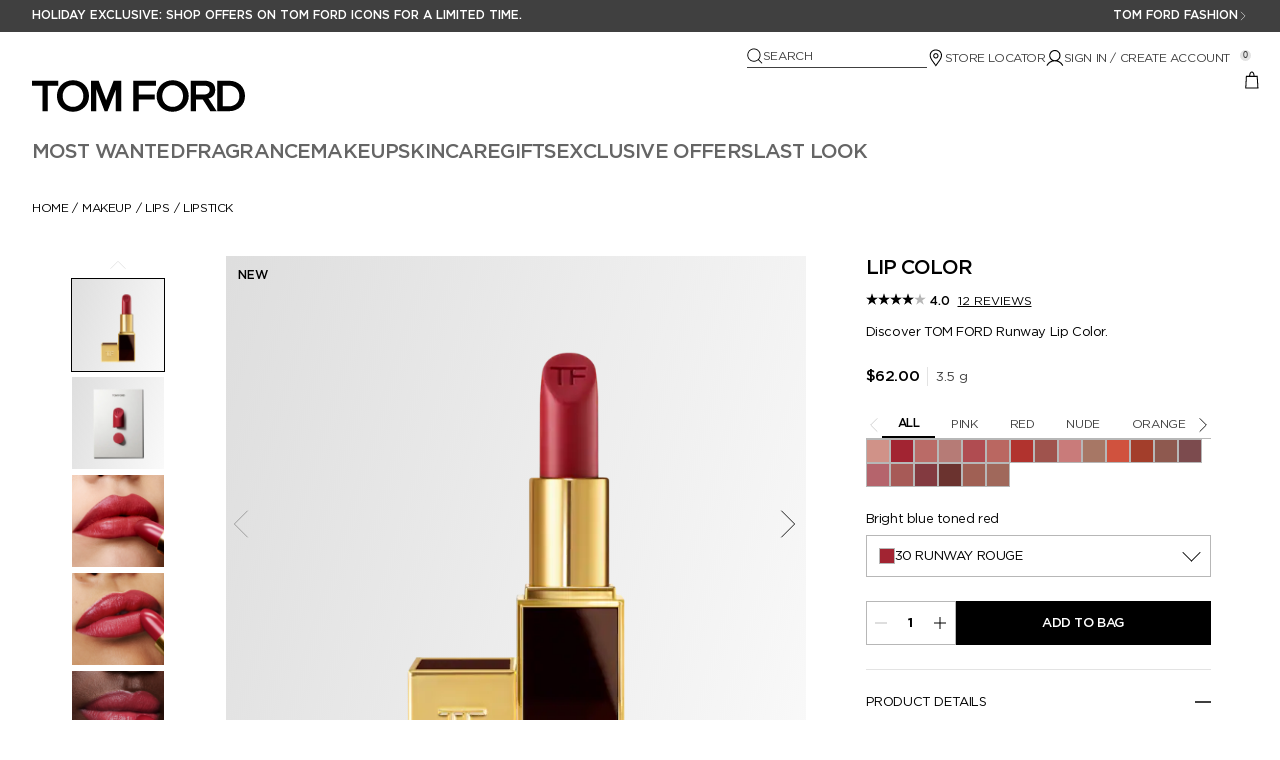

--- FILE ---
content_type: text/html; charset=utf-8
request_url: https://www.tomfordbeauty.com/product/lip-color
body_size: 82189
content:
<!DOCTYPE html>
<html lang="en-US" dir="ltr">
  <head>
    <meta content="C3cze14iKTR9Gz0jEFhUdkFGCW5-UQEnxCD4itXaD6hhri7Eu1k--iXj" name="csrf-token">
    <title>Lip Color | TOM FORD BEAUTY</title>
<meta name="turbo-visit-control" content="reload">
<meta charset="utf-8">
<meta http-equiv="X-UA-Compatible" content="IE=edge">
<meta name="viewport" content="width=device-width, initial-scale=1.0">


<link rel="preconnect" href="https://assets.sdcdn.io">
<link rel="preconnect" href="https://assets.sdcdn.io" crossorigin>
<link rel="preconnect" href="https://sdcdn.io">
<link rel="preconnect" href="https://sdcdn.io" crossorigin>
<link rel="preconnect" href="https://cdn.cookielaw.org">
<link rel="preconnect" href="https://cdn.cookielaw.org" crossorigin>
<link rel="canonical" href="https://www.tomfordbeauty.com/product/lip-color">
<meta name="description" content="Discover TOM FORD Runway Lip Color with new desirable shades."><meta property="og:description" content="Discover TOM FORD Runway Lip Color with new desirable shades."><meta property="og:image" content="https://sdcdn.io/tf/tf_sku_TEYC24_3000x3000_0.png"><meta property="og:title" content="Lip Color | TOM FORD BEAUTY"><meta property="og:type" content="product"><meta property="og:url" content="https://www.tomfordbeauty.com/product/lip-color">



<script type="application/ld+json">
  {"name":"Lip Color","description":"Discover TOM FORD Runway Lip Color.","image":"https://sdcdn.io/tf/tf_sku_TEYC24_3000x3000_0.png","url":"https://www.tomfordbeauty.com/product/lip-color","sku":"TEYC24","brand":{"name":"TomFord Beauty","image":"https://www.tomfordbeauty.com/brands/tomford_beauty/icons/logo-6f9bd99454e7f0a49d8db22c01373ded.svg?vsn=d","url":"https://www.tomfordbeauty.com/","@type":"Brand"},"@type":"Product","@context":"http://www.schema.org","offers":[{"image":"https://sdcdn.io/tf/tf_sku_TEYC12_3000x3000_0.png","price":62.0,"sku":"TEYC12","seller":{"name":"TomFord Beauty","@type":"Organization"},"@type":"Offer","availability":"http://schema.org/InStock","priceCurrency":"USD"},{"image":"https://sdcdn.io/tf/tf_sku_TEYC24_3000x3000_0.png","price":62.0,"sku":"TEYC24","seller":{"name":"TomFord Beauty","@type":"Organization"},"@type":"Offer","availability":"http://schema.org/InStock","priceCurrency":"USD"},{"image":"https://sdcdn.io/tf/tf_sku_TEYC26_3000x3000_0.png","price":62.0,"sku":"TEYC26","seller":{"name":"TomFord Beauty","@type":"Organization"},"@type":"Offer","availability":"http://schema.org/InStock","priceCurrency":"USD"},{"image":"https://sdcdn.io/tf/tf_sku_TEYC09_3000x3000_0.png","price":62.0,"sku":"TEYC09","seller":{"name":"TomFord Beauty","@type":"Organization"},"@type":"Offer","availability":"http://schema.org/InStock","priceCurrency":"USD"},{"image":"https://sdcdn.io/tf/tf_sku_TEYC05_3000x3000_0.png","price":62.0,"sku":"TEYC05","seller":{"name":"TomFord Beauty","@type":"Organization"},"@type":"Offer","availability":"http://schema.org/InStock","priceCurrency":"USD"},{"image":"https://sdcdn.io/tf/tf_sku_TEYC06_3000x3000_0.png","price":62.0,"sku":"TEYC06","seller":{"name":"TomFord Beauty","@type":"Organization"},"@type":"Offer","availability":"http://schema.org/InStock","priceCurrency":"USD"},{"image":"https://sdcdn.io/tf/tf_sku_T0ZX02_3000x3000_0.png","price":62.0,"sku":"T0ZX02","seller":{"name":"TomFord Beauty","@type":"Organization"},"@type":"Offer","availability":"http://schema.org/InStock","priceCurrency":"USD"},{"image":"https://sdcdn.io/tf/tf_sku_TEYC11_3000x3000_0.png","price":62.0,"sku":"TEYC11","seller":{"name":"TomFord Beauty","@type":"Organization"},"@type":"Offer","availability":"http://schema.org/InStock","priceCurrency":"USD"},{"image":"https://sdcdn.io/tf/tf_sku_TEYC13_3000x3000_0.png","price":62.0,"sku":"TEYC13","seller":{"name":"TomFord Beauty","@type":"Organization"},"@type":"Offer","availability":"http://schema.org/InStock","priceCurrency":"USD"},{"image":"https://sdcdn.io/tf/tf_sku_TEYC04_3000x3000_0.png","price":62.0,"sku":"TEYC04","seller":{"name":"TomFord Beauty","@type":"Organization"},"@type":"Offer","availability":"http://schema.org/InStock","priceCurrency":"USD"},{"image":"https://sdcdn.io/tf/tf_sku_TEYC03_3000x3000_0.png","price":62.0,"sku":"TEYC03","seller":{"name":"TomFord Beauty","@type":"Organization"},"@type":"Offer","availability":"http://schema.org/InStock","priceCurrency":"USD"},{"image":"https://sdcdn.io/tf/tf_sku_T0ZW01_3000x3000_0.png","price":62.0,"sku":"T0ZW01","seller":{"name":"TomFord Beauty","@type":"Organization"},"@type":"Offer","availability":"http://schema.org/InStock","priceCurrency":"USD"},{"image":"https://sdcdn.io/tf/tf_sku_TEYC17_3000x3000_0.png","price":62.0,"sku":"TEYC17","seller":{"name":"TomFord Beauty","@type":"Organization"},"@type":"Offer","availability":"http://schema.org/InStock","priceCurrency":"USD"},{"image":"https://sdcdn.io/tf/tf_sku_TEYC18_3000x3000_0.png","price":62.0,"sku":"TEYC18","seller":{"name":"TomFord Beauty","@type":"Organization"},"@type":"Offer","availability":"http://schema.org/InStock","priceCurrency":"USD"},{"image":"https://sdcdn.io/tf/tf_sku_TEYC16_3000x3000_0.png","price":62.0,"sku":"TEYC16","seller":{"name":"TomFord Beauty","@type":"Organization"},"@type":"Offer","availability":"http://schema.org/InStock","priceCurrency":"USD"},{"image":"https://sdcdn.io/tf/tf_sku_TEYC10_3000x3000_0.png","price":62.0,"sku":"TEYC10","seller":{"name":"TomFord Beauty","@type":"Organization"},"@type":"Offer","availability":"http://schema.org/InStock","priceCurrency":"USD"},{"image":"https://sdcdn.io/tf/tf_sku_TEYC15_3000x3000_0.png","price":62.0,"sku":"TEYC15","seller":{"name":"TomFord Beauty","@type":"Organization"},"@type":"Offer","availability":"http://schema.org/InStock","priceCurrency":"USD"},{"image":"https://sdcdn.io/tf/tf_sku_TEYC14_3000x3000_0.png","price":62.0,"sku":"TEYC14","seller":{"name":"TomFord Beauty","@type":"Organization"},"@type":"Offer","availability":"http://schema.org/InStock","priceCurrency":"USD"},{"image":"https://sdcdn.io/tf/tf_sku_T0ZW07_3000x3000_0.png","price":62.0,"sku":"T0ZW07","seller":{"name":"TomFord Beauty","@type":"Organization"},"@type":"Offer","availability":"http://schema.org/InStock","priceCurrency":"USD"},{"image":"https://sdcdn.io/tf/tf_sku_T0ZW08_3000x3000_0.png","price":62.0,"sku":"T0ZW08","seller":{"name":"TomFord Beauty","@type":"Organization"},"@type":"Offer","availability":"http://schema.org/InStock","priceCurrency":"USD"}],"aggregateRating":{"@type":"AggregateRating","ratingValue":"4.0","reviewCount":12}}
</script>

<script type="application/ld+json">
  {"@type":"BreadcrumbList","@context":"https://schema.org","itemListElement":[{"name":"Home","position":1,"item":"https://www.tomfordbeauty.com/","@type":"ListItem"},{"name":"Makeup","position":2,"item":"https://www.tomfordbeauty.com/products/makeup","@type":"ListItem"},{"name":"Lips","position":3,"item":"https://www.tomfordbeauty.com/products/makeup/lips","@type":"ListItem"},{"name":"Lipstick","position":4,"item":"https://www.tomfordbeauty.com/products/makeup/lips/lipstick","@type":"ListItem"}]}
</script>
<link rel="shortcut icon" type="image/x-icon" href="/brands/tomford_beauty/favicon-cbe70094e73a01d46331fddd12abb803.ico?vsn=d">
<link rel="apple-touch-icon" href="/brands/tomford_beauty/apple-touch-icon-5ac0696013eb5bcc2a827540c66efc27.png?vsn=d">

<link rel="preload" as="image" fetchpriority="high" href="https://sdcdn.io/tf/tf_sku_TEYC24_3000x3000_0.png?height=700px&amp;width=700px">


  <link as="font" fetchpriority="high" href="/_fonts/tomfordbeauty/Gotham-Book.woff2" rel="preload" type="font/woff2" crossorigin>

  <link as="font" fetchpriority="high" href="/_fonts/tomfordbeauty/GothamPro-Medium.woff2" rel="preload" type="font/woff2" crossorigin>

<style>
  @font-face {
  font-family: 'Gotham';
  src: url('/_fonts/tomfordbeauty/Gotham-Book.woff2') format('woff2');
  font-display: swap;
  font-style: normal;
  font-weight: 300;
}
@font-face {
  font-family: 'Gotham';
  src: url('/_fonts/tomfordbeauty/Gotham-Book.woff2') format('woff2');
  font-display: swap;
  font-style: normal;
  font-weight: 400;
}
@font-face {
  font-family: 'Gotham';
  src: url('/_fonts/tomfordbeauty/GothamPro-Medium.woff2') format('woff2');
  font-display: swap;
  font-style: normal;
  font-weight: 500;
}
@font-face {
  font-family: 'Gotham';
  src: url('/_fonts/tomfordbeauty/GothamPro-Medium.woff2') format('woff2');
  font-display: swap;
  font-style: normal;
  font-weight: 700;
}

</style>
<link phx-track-static rel="stylesheet" type="text/css" href="/assets/app-b7e6dd06c7c758055dec856f50f96d4e.css?vsn=d">
<link phx-track-static rel="stylesheet" type="text/css" href="/brands/default/vars-2e7a9e5aba9c486d87d03bd8e80ce7a6.css?vsn=d">
<link phx-track-static rel="stylesheet" type="text/css" href="/brands/default/token_vars-b5845b4b59c8358d00077bbdb3088661.css?vsn=d">
<link phx-track-static rel="stylesheet" href="/brands/tomford_beauty/vars-1b201db755719500aad6a982766b3e05.css?vsn=d">
<link phx-track-static rel="stylesheet" type="text/css" href="/brands/tomford_beauty/token_vars-0f2a670ed50f4ae2cfcd9ad61871c0f1.css?vsn=d">
<link phx-track-static rel="stylesheet" type="text/css" href="/brands/tomford_beauty/token_vars_md-c38d530b32eb71d043d5aa9196906962.css?vsn=d">
<link phx-track-static rel="stylesheet" type="text/css" href="/brands/default/token_classes-591c50f7ff221080cfe39d57035028d0.css?vsn=d">






  
  <style id="elc-styled-components-wrapper" data-styled="active"></style>
  
  <style>
    /**
 * Do not edit directly, this file was auto-generated.
 */
.edl-quantity-selector, .edl-button--primary, .edl-button--secondary, .edl-button--primary-inverse, .edl-button--secondary-inverse, .edl-typography-button-base {
  font-family: Gotham, Arial, Verdana, sans-serif;
  font-size: 0.8125rem;
  font-weight: 500;
  line-height: 1rem;
  letter-spacing: -0.025rem;
  text-transform: uppercase;
  text-decoration: none;
}
.edl-promo-bar, .edl-password_validator__heading, .edl-order-summary__total, .edl-alert__heading, .edl-notification-count__quantity, .edl-badge, .edl-accordion--secondary .edl-accordion__heading, .edl-typography-heading-sm {
  font-family: Gotham, Arial, Verdana, sans-serif;
  font-size: 0.75rem;
  font-weight: 500;
  line-height: 1rem;
  letter-spacing: 0rem;
  text-transform: uppercase;
  text-decoration: none;
}
.edl-footer__heading, .edl-stepper__label, .edl-order-summary__heading, .edl-drawer__heading, .edl-text-block__subheading, .edl-footer-menu__heading, .edl-typography-heading-lg {
  font-family: Gotham, Arial, Verdana, sans-serif;
  font-size: 0.9375rem;
  font-weight: 500;
  line-height: 1rem;
  letter-spacing: -0.025rem;
  text-transform: uppercase;
  text-decoration: none;
}
.edl-typography-heading-xl {
  font-family: Gotham, Arial, Verdana, sans-serif;
  font-size: 1.125rem;
  font-weight: 500;
  line-height: 1.25rem;
  letter-spacing: -0.025rem;
  text-transform: uppercase;
  text-decoration: none;
}
.edl-navmenu__menuitem > a, .edl-navmenu__menuitem > button, .edl-navmenu--primary__items, .edl-navmenu--submenu__items, .edl-typography-heading-2xl {
  font-family: Gotham, Arial, Verdana, sans-serif;
  font-size: 1.25rem;
  font-weight: 500;
  line-height: 1.5rem;
  letter-spacing: -0.0525rem;
  text-transform: uppercase;
  text-decoration: none;
}
.edl-video__title, .edl-text-block__heading, .edl-typography-heading-3xl {
  font-family: Gotham, Arial, Verdana, sans-serif;
  font-size: 1.5rem;
  font-weight: 500;
  line-height: 1.5rem;
  letter-spacing: -0.0781rem;
  text-transform: uppercase;
  text-decoration: none;
}
.edl-typography-heading-4xl {
  font-family: Gotham, Arial, Verdana, sans-serif;
  font-size: 2rem;
  font-weight: 500;
  line-height: 2rem;
  letter-spacing: -0.125rem;
  text-transform: uppercase;
  text-decoration: none;
}
@media (width >= 1024px) {
  .edl-typography-heading-4xl {
    font-size: 2.5rem;
    line-height: 2.5rem;
  }
}

.edl-typography-heading-5xl {
  font-family: Gotham, Arial, Verdana, sans-serif;
  font-size: 3.75rem;
  font-weight: 500;
  line-height: 3.25rem;
  letter-spacing: -0.125rem;
  text-transform: uppercase;
  text-decoration: none;
}
.edl-typography-subtitle-1 {
  font-family: Gotham, Arial, Verdana, sans-serif;
  font-size: 1rem;
  font-weight: 400;
  line-height: 1.125rem;
  letter-spacing: -0.025rem;
  text-transform: uppercase;
  text-decoration: none;
}
.edl-nav-tab__current, .edl-nav-tab__tab, .edl-navmenu--submenu__close, .edl-navmenu--secondary .edl-navmenu__menuitem > a, .edl-navmenu--secondary .edl-navmenu__menuitem > button, .edl-tab-link, .edl-footer-link, .edl-accordion__heading, .edl-typography-subtitle-2 {
  font-family: Gotham, Arial, Verdana, sans-serif;
  font-size: 0.8125rem;
  font-weight: 400;
  line-height: 1rem;
  letter-spacing: -0.025rem;
  text-transform: uppercase;
  text-decoration: none;
}
.edl-strength-meter__label, .edl-radio, .edl-footer--minimal .edl-footer__heading, .edl-checkbox-group__label, .edl-stepper__description, .edl-video, .edl-video__text, .edl-radio-group__label, .edl-progressbar__label, .edl-order-summary-item, .edl-drawer__subheading, .edl-carousel, .edl-alert__body, .edl-tooltip, .edl-toast, .edl-text-block__body, .edl-message, .edl-grid-column, .edl-footer-menu--minimal .edl-footer-menu__heading, .edl-checkbox, .edl-accordion__subheading, .edl-accordion__body, .edl-typography-body-1-normal {
  font-family: Gotham, Arial, Verdana, sans-serif;
  font-size: 0.8125rem;
  font-weight: 400;
  line-height: 1rem;
  letter-spacing: -0.025rem;
  text-transform: none;
  text-decoration: none;
}
.edl-typography-body-1-medium {
  font-family: Gotham, Arial, Verdana, sans-serif;
  font-size: 0.8125rem;
  font-weight: 500;
  line-height: 1rem;
  letter-spacing: -0.025rem;
  text-transform: none;
  text-decoration: none;
}
.edl-typography-body-1-bold {
  font-family: Gotham, Arial, Verdana, sans-serif;
  font-size: 0.8125rem;
  font-weight: 700;
  line-height: 1rem;
  letter-spacing: -0.025rem;
  text-transform: none;
  text-decoration: none;
}
.edl-order-summary-item__subitem, .edl-text-block__eyebrow, .edl-typography-body-2-normal {
  font-family: Gotham, Arial, Verdana, sans-serif;
  font-size: 0.75rem;
  font-weight: 400;
  line-height: 1rem;
  letter-spacing: -0.025rem;
  text-transform: none;
  text-decoration: none;
}
.edl-typography-body-2-medium {
  font-family: Gotham, Arial, Verdana, sans-serif;
  font-size: 0.75rem;
  font-weight: 500;
  line-height: 1rem;
  letter-spacing: -0.025rem;
  text-transform: none;
  text-decoration: none;
}
.edl-typography-body-2-bold {
  font-family: Gotham, Arial, Verdana, sans-serif;
  font-size: 0.8125rem;
  font-weight: 700;
  line-height: 1rem;
  letter-spacing: -0.025rem;
  text-transform: none;
  text-decoration: none;
}
.edl-typography-body-3-normal {
  font-family: Gotham, Arial, Verdana, sans-serif;
  font-size: 0.75rem;
  font-weight: 400;
  line-height: 0.75rem;
  letter-spacing: 0rem;
  text-transform: none;
  text-decoration: none;
}
@media (width >= 1024px) {
  .edl-typography-body-3-normal {
    letter-spacing: -0.0781rem;
  }
}

.edl-typography-body-3-medium {
  font-family: Gotham, Arial, Verdana, sans-serif;
  font-size: 0.75rem;
  font-weight: 500;
  line-height: 0.75rem;
  letter-spacing: 0rem;
  text-transform: none;
  text-decoration: none;
}
.edl-typography-body-3-bold {
  font-family: Gotham, Arial, Verdana, sans-serif;
  font-size: 0.75rem;
  font-weight: 700;
  line-height: 0.75rem;
  letter-spacing: 0rem;
  text-transform: none;
  text-decoration: none;
}
@media (width >= 1024px) {
  .edl-typography-body-3-bold {
    letter-spacing: -0.0781rem;
  }
}

.edl-typography-body-4-normal {
  font-family: Gotham, Arial, Verdana, sans-serif;
  font-size: 1rem;
  font-weight: 400;
  line-height: 1rem;
  letter-spacing: 0rem;
  text-transform: none;
  text-decoration: none;
}
@media (width >= 1024px) {
  .edl-typography-body-4-normal {
    font-size: 0.9375rem;
  }
}

.edl-typography-body-4-medium {
  font-family: Gotham, Arial, Verdana, sans-serif;
  font-size: 1rem;
  font-weight: 500;
  line-height: 1rem;
  letter-spacing: 0rem;
  text-transform: none;
  text-decoration: none;
}
@media (width >= 1024px) {
  .edl-typography-body-4-medium {
    font-size: 0.9375rem;
  }
}

.edl-typography-body-4-bold {
  font-family: Gotham, Arial, Verdana, sans-serif;
  font-size: 1rem;
  font-weight: 700;
  line-height: 1rem;
  letter-spacing: 0rem;
  text-transform: none;
  text-decoration: none;
}
@media (width >= 1024px) {
  .edl-typography-body-4-bold {
    font-size: 0.9375rem;
  }
}

.edl-typography-body-1-uppercase-normal {
  font-family: Gotham, Arial, Verdana, sans-serif;
  font-size: 0.8125rem;
  font-weight: 400;
  line-height: 1rem;
  letter-spacing: -0.025rem;
  text-transform: uppercase;
  text-decoration: none;
}
.edl-typography-body-1-uppercase-medium {
  font-family: Gotham, Arial, Verdana, sans-serif;
  font-size: 0.8125rem;
  font-weight: 500;
  line-height: 1rem;
  letter-spacing: -0.025rem;
  text-transform: uppercase;
  text-decoration: none;
}
.edl-typography-body-1-uppercase-bold {
  font-family: Gotham, Arial, Verdana, sans-serif;
  font-size: 0.8125rem;
  font-weight: 700;
  line-height: 1rem;
  letter-spacing: -0.025rem;
  text-transform: uppercase;
  text-decoration: none;
}
.edl-typography-body-2-uppercase-normal {
  font-family: Gotham, Arial, Verdana, sans-serif;
  font-size: 0.75rem;
  font-weight: 400;
  line-height: 1rem;
  letter-spacing: -0.025rem;
  text-transform: uppercase;
  text-decoration: none;
}
.edl-typography-body-2-uppercase-medium {
  font-family: Gotham, Arial, Verdana, sans-serif;
  font-size: 0.75rem;
  font-weight: 500;
  line-height: 1rem;
  letter-spacing: -0.025rem;
  text-transform: uppercase;
  text-decoration: none;
}
.edl-typography-body-2-uppercase-bold {
  font-family: Gotham, Arial, Verdana, sans-serif;
  font-size: 0.8125rem;
  font-weight: 700;
  line-height: 1rem;
  letter-spacing: -0.025rem;
  text-transform: uppercase;
  text-decoration: none;
}
.edl-typography-body-3-uppercase-normal {
  font-family: Gotham, Arial, Verdana, sans-serif;
  font-size: 0.75rem;
  font-weight: 400;
  line-height: 0.75rem;
  letter-spacing: 0rem;
  text-transform: uppercase;
  text-decoration: none;
}
@media (width >= 1024px) {
  .edl-typography-body-3-uppercase-normal {
    letter-spacing: -0.0781rem;
  }
}

.edl-typography-body-3-uppercase-medium {
  font-family: Gotham, Arial, Verdana, sans-serif;
  font-size: 0.75rem;
  font-weight: 500;
  line-height: 0.75rem;
  letter-spacing: 0rem;
  text-transform: uppercase;
  text-decoration: none;
}
.edl-typography-body-3-uppercase-bold {
  font-family: Gotham, Arial, Verdana, sans-serif;
  font-size: 0.75rem;
  font-weight: 700;
  line-height: 0.75rem;
  letter-spacing: 0rem;
  text-transform: uppercase;
  text-decoration: none;
}
@media (width >= 1024px) {
  .edl-typography-body-3-uppercase-bold {
    letter-spacing: -0.0781rem;
  }
}

.edl-typography-body-4-uppercase-normal {
  font-family: Gotham, Arial, Verdana, sans-serif;
  font-size: 1rem;
  font-weight: 400;
  line-height: 1rem;
  letter-spacing: 0rem;
  text-transform: uppercase;
  text-decoration: none;
}
@media (width >= 1024px) {
  .edl-typography-body-4-uppercase-normal {
    font-size: 0.9375rem;
  }
}

.edl-typography-body-4-uppercase-medium {
  font-family: Gotham, Arial, Verdana, sans-serif;
  font-size: 1rem;
  font-weight: 500;
  line-height: 1rem;
  letter-spacing: 0rem;
  text-transform: uppercase;
  text-decoration: none;
}
@media (width >= 1024px) {
  .edl-typography-body-4-uppercase-medium {
    font-size: 0.9375rem;
  }
}

.edl-typography-body-4-uppercase-bold {
  font-family: Gotham, Arial, Verdana, sans-serif;
  font-size: 1rem;
  font-weight: 700;
  line-height: 1rem;
  letter-spacing: 0rem;
  text-transform: uppercase;
  text-decoration: none;
}
@media (width >= 1024px) {
  .edl-typography-body-4-uppercase-bold {
    font-size: 0.9375rem;
  }
}

.edl-typography-link-1-normal {
  font-family: Gotham, Arial, Verdana, sans-serif;
  font-size: 0.75rem;
  font-weight: 400;
  line-height: 1rem;
  letter-spacing: 0rem;
  text-transform: uppercase;
  text-decoration: underline;
}
.edl-typography-link-1-medium {
  font-family: Gotham, Arial, Verdana, sans-serif;
  font-size: 0.75rem;
  font-weight: 500;
  line-height: 1rem;
  letter-spacing: 0rem;
  text-transform: uppercase;
  text-decoration: underline;
}
.edl-typography-link-1-bold {
  font-family: Gotham, Arial, Verdana, sans-serif;
  font-size: 0.75rem;
  font-weight: 700;
  line-height: 1rem;
  letter-spacing: 0rem;
  text-transform: uppercase;
  text-decoration: underline;
}
.edl-button--tertiary, .edl-button--tertiary-inverse, .edl-typography-link-2-normal {
  font-family: Gotham, Arial, Verdana, sans-serif;
  font-size: 0.75rem;
  font-weight: 400;
  line-height: 0.875rem;
  letter-spacing: 0rem;
  text-transform: uppercase;
  text-decoration: underline;
}
.edl-typography-link-2-medium {
  font-family: Gotham, Arial, Verdana, sans-serif;
  font-size: 0.75rem;
  font-weight: 500;
  line-height: 0.875rem;
  letter-spacing: 0rem;
  text-transform: uppercase;
  text-decoration: underline;
}
.edl-typography-link-2-bold {
  font-family: Gotham, Arial, Verdana, sans-serif;
  font-size: 0.75rem;
  font-weight: 700;
  line-height: 0.875rem;
  letter-spacing: 0rem;
  text-transform: uppercase;
  text-decoration: underline;
}
.edl-footer__legal, .edl-validator-requirement, .edl-textarea__limit, .edl-checkbox__disclaimer, .edl-typography-legal {
  font-family: Gotham, Arial, Verdana, sans-serif;
  font-size: 0.75rem;
  font-weight: 400;
  line-height: 1rem;
  letter-spacing: -0.025rem;
  text-transform: none;
  text-decoration: none;
}
.edl-input, .edl-textarea__textarea, .edl-select__select, .edl-input__label, .edl-textarea__label, .edl-select__label, .edl-input__notch, .edl-textarea__notch, .edl-select__notch, .edl-typography-input-normal {
  font-family: Gotham, Arial, Verdana, sans-serif;
  font-size: 1rem;
  font-weight: 400;
  line-height: 1.5rem;
  letter-spacing: -0.025rem;
  text-transform: none;
  text-decoration: none;
}
.edl-typography-input-medium {
  font-family: Gotham, Arial, Verdana, sans-serif;
  font-size: 1rem;
  font-weight: 500;
  line-height: 1.5rem;
  letter-spacing: -0.025rem;
  text-transform: none;
  text-decoration: none;
}
@font-face {
  ascent-override: normal;
  font-display: block;
  font-family: "Gotham";
  font-style: normal;
  font-weight: 300 400;
  src: url("https://assets.sdcdn.io/_fonts/tomfordbeauty/Gotham-Book.woff2") format("woff2");
}
@font-face {
  ascent-override: 87%;
  font-display: block;
  font-family: "Gotham";
  font-style: normal;
  font-weight: 500;
  src: url("https://assets.sdcdn.io/_fonts/tomfordbeauty/GothamPro-Medium.woff2") format("woff2");
}
@font-face {
  ascent-override: normal;
  font-display: swap;
  font-family: "Gotham";
  font-style: normal;
  font-weight: 700;
  src: url("https://assets.sdcdn.io/_fonts/tomfordbeauty/Gotham-Bold.woff2") format("woff2");
}
@font-face {
  ascent-override: normal;
  font-display: swap;
  font-family: "Gotham Pro";
  font-style: normal;
  src: url("https://assets.sdcdn.io/_fonts/tomfordbeauty/GothamPro-Medium.woff2") format("woff2");
}
body {
  background: #ffffff;
  color: #000000;
}

[hidden] {
  display: none !important;
}

.edl-accordion {
  position: relative;
  padding: 1.5rem 1rem;
}
.edl-accordion__icon-opened {
  display: none;
  grid-area: icon;
}
.edl-accordion__icon-closed {
  display: block;
  grid-area: icon;
}
.edl-accordion[open] .edl-accordion__icon-opened {
  display: block;
}
.edl-accordion[open] .edl-accordion__icon-closed {
  display: none;
}
.edl-accordion--primary {
  border-top: 1px solid #b7b7b7;
  border-bottom: 1px solid #b7b7b7;
  background: #ffffff;
}
@media (width >= 1024px) {
  .edl-accordion--primary {
    padding: 1.5rem 0;
  }
}
.edl-accordion--secondary {
  background: #f5f5f5;
}
.edl-accordion__header {
  display: grid;
  align-items: start;
  justify-content: space-between;
  color: #000000;
  grid-template-areas: "heading icon" "subhead icon";
  -webkit-user-select: none;
     -moz-user-select: none;
          user-select: none;
}
.edl-accordion__header::-webkit-details-marker, .edl-accordion__header::marker {
  display: none;
}
.edl-accordion__heading {
  grid-area: heading;
}
.edl-accordion__subheading {
  grid-area: subhead;
  padding-block-start: 0.25rem;
}
.edl-accordion__subheading:empty, .edl-accordion[open] .edl-accordion__subheading {
  display: none;
}
.edl-accordion__body {
  margin-block-start: 0.75rem;
}

.edl-badge {
  padding: 0.25rem 0.5rem;
  border: 1px solid currentcolor;
  text-align: center;
}
.edl-badge--error {
  background-color: #FEF1F1;
  color: #990701;
}
.edl-badge--warning {
  background-color: #FFFEF0;
  color: #8A3A00;
}
.edl-badge--success {
  background-color: #F1F8F1;
  color: #008700;
}
.edl-badge--info {
  background-color: #F1F9FF;
  color: #0054CC;
}
.edl-badge--neutral {
  border-color: #b7b7b7;
  background-color: #ffffff;
  color: #000000;
}
.edl-badge--strong.edl-badge--error {
  background-color: #D0021B;
  color: #FEF1F1;
}
.edl-badge--strong.edl-badge--warning {
  background-color: #B84E00;
  color: #FFFEF0;
}
.edl-badge--strong.edl-badge--success {
  background-color: #149901;
  color: #F1F8F1;
}
.edl-badge--strong.edl-badge--info {
  background-color: #006AFF;
  color: #F1F9FF;
}
.edl-badge--strong.edl-badge--neutral {
  background-color: #000000;
  color: #ffffff;
}
.edl-badge--weak {
  background-color: transparent;
}

.edl-button {
  align-items: center;
  justify-content: center;
  cursor: pointer;
  gap: var(--spacing-block-sm, 0.5rem);
  text-transform: uppercase;
}
.edl-button:empty {
  display: none;
}
.edl-button:disabled, .edl-button:is(a):not([href]) {
  cursor: not-allowed;
}
.edl-button--primary, .edl-button--secondary, .edl-button--primary-inverse, .edl-button--secondary-inverse {
  display: inline-flex;
  padding: var(--spacing-block-md, 0.75rem) var(--spacing-block-xl, 1.25rem);
}
.edl-button--primary {
  border: 1px solid var(--color-outline-outline-default, #000000);
  background-color: var(--color-primary-primary-default, #000000);
  color: var(--color-primary-on-primary, #ffffff);
}
.edl-button--primary:hover {
  border-color: var(--color-outline-outline-variant, #b7b7b7);
  background-color: var(--color-tertiary-tertiary-default, #656565);
  color: var(--color-tertiary-on-tertiary, #ffffff);
}
.edl-button--primary:disabled, .edl-button--primary:is(a):not([href]) {
  border-color: var(--color-outline-outline-variant, #b7b7b7);
  background-color: var(--color-primary-primary-container, #e3e3e3);
  color: var(--color-primary-on-primary-container, #404040);
}
.edl-button--primary-inverse {
  border: 1px solid var(--color-surface-on-inverse-surface, #ffffff);
  background-color: var(--color-surface-on-inverse-surface, #ffffff);
  color: var(--color-surface-inverse-surface, #000000);
}
.edl-button--primary-inverse:hover {
  border-color: var(--color-surface-on-inverse-surface, #ffffff);
  background-color: var(--color-surface-on-inverse-surface, #ffffff);
  color: var(--color-secondary-secondary-default, #404040);
}
.edl-button--primary-inverse:disabled, .edl-button--primary-inverse:is(a):not([href]) {
  border-color: var(--color-tertiary-tertiary-default, #656565);
  background-color: var(--color-tertiary-tertiary-default, #656565);
  color: var(--color-surface-inverse-surface, #000000);
}
.edl-button--secondary {
  border: 1px solid var(--color-outline-outline-default, #000000);
  background-color: transparent;
  color: var(--color-surface-on-surface, #000000);
}
.edl-button--secondary:hover {
  border-color: var(--color-outline-outline-variant, #b7b7b7);
}
.edl-button--secondary:disabled, .edl-button--secondary:is(a):not([href]) {
  border-color: var(--color-outline-outline-variant, #b7b7b7);
  background-color: var(--color-primary-primary-container, #e3e3e3);
  color: var(--color-primary-on-primary-container, #404040);
}
.edl-button--secondary-inverse {
  border: 1px solid var(--color-surface-on-inverse-surface, #ffffff);
  background-color: transparent;
  color: var(--color-surface-on-inverse-surface, #ffffff);
}
.edl-button--secondary-inverse:hover {
  border-color: var(--color-tertiary-on-tertiary, #ffffff);
  background-color: var(--color-secondary-secondary-default, #404040);
  color: var(--color-tertiary-on-tertiary, #ffffff);
}
.edl-button--secondary-inverse:disabled, .edl-button--secondary-inverse:is(a):not([href]) {
  border-color: var(--color-tertiary-tertiary-default, #656565);
  background-color: var(--color-tertiary-tertiary-default, #656565);
  color: var(--color-surface-inverse-surface, #000000);
}
.edl-button--tertiary {
  display: inline-flex;
  border: none;
  -webkit-appearance: none;
     -moz-appearance: none;
          appearance: none;
  background: none;
  color: var(--color-surface-on-surface, #000000);
}
.edl-button--tertiary:hover {
  color: var(--color-surface-on-surface-variant, #656565);
}
.edl-button--tertiary:disabled, .edl-button--tertiary:is(a):not([href]) {
  color: var(--color-tertiary-tertiary-default, #656565);
}
.edl-button--tertiary-inverse {
  display: inline-flex;
  border: none;
  -webkit-appearance: none;
     -moz-appearance: none;
          appearance: none;
  background: none;
  color: var(--color-surface-on-inverse-surface, #ffffff);
}
.edl-button--tertiary-inverse:hover {
  color: var(--color-tertiary-tertiary-container, #b7b7b7);
}
.edl-button--tertiary-inverse:disabled, .edl-button--tertiary-inverse:is(a):not([href]) {
  color: var(--color-tertiary-tertiary-default, #656565);
}

.edl-button-group {
  display: flex;
  flex-direction: column;
  align-items: flex-start;
  justify-content: center;
  gap: var(--spacing-block-lg, 1rem);
}
.edl-button-group--inline[data-edl-align-x=start] {
  justify-content: flex-start;
}
.edl-button-group--inline[data-edl-align-x=center] {
  justify-content: center;
}
.edl-button-group--inline[data-edl-align-x=end] {
  justify-content: flex-end;
}
.edl-button-group--fill {
  align-items: stretch;
}
.edl-button-group--fill > * {
  flex-grow: 1;
}
.edl-button-group:empty {
  display: none;
}
@media (width >= 1024px) {
  .edl-button-group {
    flex-direction: row;
    align-items: center;
    justify-content: flex-start;
  }
  .edl-button-group--fill {
    justify-content: stretch;
  }
}

.edl-checkbox {
  display: grid;
  align-items: center;
  justify-content: start;
  color: #000000;
  gap: 0.5rem 0.75rem;
  grid-template-areas: "input label";
  grid-template-columns: 2;
}
.edl-checkbox:has(.edl-checkbox__input[aria-describedby]:not([aria-describedby="::disclaimer_id::"])) {
  grid-template-areas: "input label" ". disclaimer";
}
.edl-checkbox__input {
  width: 1.5rem;
  height: 1.5rem;
  border: 1px solid #b7b7b7;
  -webkit-appearance: none;
     -moz-appearance: none;
          appearance: none;
  aspect-ratio: 1/1;
  background: #ffffff;
  grid-area: input;
}
.edl-checkbox__input:disabled {
  border-color: #b7b7b7;
  background: #e3e3e3;
  cursor: not-allowed;
}
.edl-checkbox__icon {
  display: flex;
  grid-area: input;
  opacity: 0;
  place-self: center center;
  pointer-events: none;
  transition: opacity 0.15s ease-out;
}
.edl-checkbox__input:disabled ~ .edl-checkbox__icon {
  color: #b7b7b7;
}
.edl-checkbox__input:checked ~ .edl-checkbox__icon--checked {
  opacity: 1;
}
.edl-checkbox__input:indeterminate ~ .edl-checkbox__icon--checked {
  opacity: 0;
}
.edl-checkbox__input:indeterminate ~ .edl-checkbox__icon--indeterminate {
  opacity: 1;
}
.edl-checkbox__label {
  grid-area: label;
  -webkit-user-select: none;
     -moz-user-select: none;
          user-select: none;
}
.edl-checkbox__input:disabled ~ .edl-checkbox__label {
  color: #656565;
  cursor: not-allowed;
}
.edl-checkbox__disclaimer {
  color: #656565;
  grid-area: disclaimer;
}
.edl-checkbox__disclaimer:empty, .edl-checkbox__input:not([aria-describedby]) ~ .edl-checkbox__disclaimer, .edl-checkbox__input[aria-describedby="::disclaimer_id::"] ~ .edl-checkbox__disclaimer {
  display: none;
}

.edl-footer-link {
  display: inline-flex;
  align-items: center;
  padding: 0;
  border: none;
  -webkit-appearance: none;
     -moz-appearance: none;
          appearance: none;
  background: none;
  color: #656565;
  cursor: pointer;
  gap: 0.5rem;
  text-align: start;
}
.edl-footer-link:hover {
  color: #000000;
}
.edl-footer-link:has(.edl-footer-link__label:empty) {
  display: none;
}
.edl-footer-link__icon {
  color: #000000;
  font-size: 1.5em;
}
.edl-footer-link--text .edl-footer-link__icon {
  display: none;
}
.edl-footer-link__icon .edl-footer-link:empty {
  display: none;
}
.edl-footer-link--icon_first {
  flex-direction: row;
}
.edl-footer-link--icon_last {
  flex-direction: row-reverse;
}
.edl-footer-link--icon_only .edl-footer-link__label {
  display: none;
}
.edl-footer-link--icon_only:has(.edl-footer-link__icon:empty) {
  display: none;
}
.edl-footer-link--icon[aria-label="::label::"] {
  display: none;
}

.edl-footer-menu {
  display: flex;
  flex-direction: column;
  padding: 0;
  margin: 0;
  gap: 1rem;
}
@media (width >= 1024px) {
  .edl-footer-menu {
    gap: 0.75rem;
  }
}
.edl-footer-menu__heading {
  margin-bottom: 0.25rem;
}
.edl-footer-menu--minimal {
  display: flex;
  flex-direction: column;
}
@media (width >= 1024px) {
  .edl-footer-menu--minimal {
    flex-direction: row;
    align-items: center;
    gap: 1.5rem;
  }
}
.edl-footer-menu--minimal .edl-footer-menu__heading {
  display: inline-flex;
  align-items: center;
  margin: 0;
  gap: 0.5rem;
}
@media (width >= 1024px) {
  .edl-footer-menu--minimal .edl-footer-menu__heading {
    padding-right: 1.5rem;
    border-right: 1px solid #b7b7b7;
  }
}

.edl-grid-column[data-edl-span="1"] {
  grid-column: span 1/span 1;
}
.edl-grid-column[data-edl-span="2"] {
  grid-column: span 2/span 2;
}
.edl-grid-column[data-edl-span="3"] {
  grid-column: span 3/span 3;
}
.edl-grid-column[data-edl-span="4"] {
  grid-column: span 4/span 4;
}
.edl-grid-column[data-edl-span="5"] {
  grid-column: span 5/span 5;
}
.edl-grid-column[data-edl-span="6"] {
  grid-column: span 6/span 6;
}
.edl-grid-column[data-edl-span="7"] {
  grid-column: span 7/span 7;
}
.edl-grid-column[data-edl-span="8"] {
  grid-column: span 8/span 8;
}
.edl-grid-column[data-edl-span="9"] {
  grid-column: span 9/span 9;
}
.edl-grid-column[data-edl-span="10"] {
  grid-column: span 10/span 10;
}
.edl-grid-column[data-edl-span="11"] {
  grid-column: span 11/span 11;
}
.edl-grid-column[data-edl-span="12"] {
  grid-column: span 12/span 12;
}
.edl-grid-column[data-edl-offset="1"] {
  grid-column-start: 2;
}
.edl-grid-column[data-edl-offset="2"] {
  grid-column-start: 3;
}
.edl-grid-column[data-edl-offset="3"] {
  grid-column-start: 4;
}
.edl-grid-column[data-edl-offset="4"] {
  grid-column-start: 5;
}
.edl-grid-column[data-edl-offset="5"] {
  grid-column-start: 6;
}
.edl-grid-column[data-edl-offset="6"] {
  grid-column-start: 7;
}
.edl-grid-column[data-edl-offset="7"] {
  grid-column-start: 8;
}
.edl-grid-column[data-edl-offset="8"] {
  grid-column-start: 9;
}
.edl-grid-column[data-edl-offset="9"] {
  grid-column-start: 10;
}
.edl-grid-column[data-edl-offset="10"] {
  grid-column-start: 11;
}
.edl-grid-column[data-edl-offset="11"] {
  grid-column-start: 12;
}
@media (width >= 1024px) {
  .edl-grid-column[data-edl-span-lg="1"] {
    grid-column: span 1/span 1;
  }
  .edl-grid-column[data-edl-span-lg="2"] {
    grid-column: span 2/span 2;
  }
  .edl-grid-column[data-edl-span-lg="3"] {
    grid-column: span 3/span 3;
  }
  .edl-grid-column[data-edl-span-lg="4"] {
    grid-column: span 4/span 4;
  }
  .edl-grid-column[data-edl-span-lg="5"] {
    grid-column: span 5/span 5;
  }
  .edl-grid-column[data-edl-span-lg="6"] {
    grid-column: span 6/span 6;
  }
  .edl-grid-column[data-edl-span-lg="7"] {
    grid-column: span 7/span 7;
  }
  .edl-grid-column[data-edl-span-lg="8"] {
    grid-column: span 8/span 8;
  }
  .edl-grid-column[data-edl-span-lg="9"] {
    grid-column: span 9/span 9;
  }
  .edl-grid-column[data-edl-span-lg="10"] {
    grid-column: span 10/span 10;
  }
  .edl-grid-column[data-edl-span-lg="11"] {
    grid-column: span 11/span 11;
  }
  .edl-grid-column[data-edl-span-lg="12"] {
    grid-column: span 12/span 12;
  }
  .edl-grid-column[data-edl-offset-lg="1"] {
    grid-column-start: 2;
  }
  .edl-grid-column[data-edl-offset-lg="2"] {
    grid-column-start: 3;
  }
  .edl-grid-column[data-edl-offset-lg="3"] {
    grid-column-start: 4;
  }
  .edl-grid-column[data-edl-offset-lg="4"] {
    grid-column-start: 5;
  }
  .edl-grid-column[data-edl-offset-lg="5"] {
    grid-column-start: 6;
  }
  .edl-grid-column[data-edl-offset-lg="6"] {
    grid-column-start: 7;
  }
  .edl-grid-column[data-edl-offset-lg="7"] {
    grid-column-start: 8;
  }
  .edl-grid-column[data-edl-offset-lg="8"] {
    grid-column-start: 9;
  }
  .edl-grid-column[data-edl-offset-lg="9"] {
    grid-column-start: 10;
  }
  .edl-grid-column[data-edl-offset-lg="10"] {
    grid-column-start: 11;
  }
  .edl-grid-column[data-edl-offset-lg="11"] {
    grid-column-start: 12;
  }
}

.edl-icon {
  flex-grow: 0;
  flex-shrink: 0;
}

.edl-layout-grid {
  display: grid;
  -moz-column-gap: 1rem;
       column-gap: 1rem;
  grid-template-columns: repeat(8, 1fr);
  margin-inline: 1rem 1rem;
}
.edl-layout-grid[data-edl-gutters=false] {
  -moz-column-gap: 0;
       column-gap: 0;
}
.edl-layout-grid--full {
  margin: 0;
}
.edl-layout-grid--fixed {
  margin-inline: 1rem;
}
@media (width >= 1024px) {
  .edl-layout-grid {
    -moz-column-gap: 1.25rem;
         column-gap: 1.25rem;
    grid-template-columns: repeat(12, 1fr);
    margin-inline: 2rem 2rem;
  }
  .edl-layout-grid--full {
    margin: 0;
  }
  .edl-layout-grid--fixed {
    margin-inline: 2rem;
  }
}
@media (width >= 1024px) {
  .edl-layout-grid--fixed {
    max-width: 1024px;
    margin-inline: auto;
  }
}
.edl-layout-grid[data-edl-spacing-y="0"] {
  row-gap: 0rem;
}
@media (width >= 1024px) {
  .edl-layout-grid[data-edl-spacing-y-lg="0"] {
    row-gap: 0rem;
  }
}
.edl-layout-grid[data-edl-spacing-y="1"] {
  row-gap: 0.25rem;
}
@media (width >= 1024px) {
  .edl-layout-grid[data-edl-spacing-y-lg="1"] {
    row-gap: 0.25rem;
  }
}
.edl-layout-grid[data-edl-spacing-y="2"] {
  row-gap: 0.5rem;
}
@media (width >= 1024px) {
  .edl-layout-grid[data-edl-spacing-y-lg="2"] {
    row-gap: 0.5rem;
  }
}
.edl-layout-grid[data-edl-spacing-y="3"] {
  row-gap: 0.75rem;
}
@media (width >= 1024px) {
  .edl-layout-grid[data-edl-spacing-y-lg="3"] {
    row-gap: 0.75rem;
  }
}
.edl-layout-grid[data-edl-spacing-y="4"] {
  row-gap: 1rem;
}
@media (width >= 1024px) {
  .edl-layout-grid[data-edl-spacing-y-lg="4"] {
    row-gap: 1rem;
  }
}
.edl-layout-grid[data-edl-spacing-y="5"] {
  row-gap: 1.25rem;
}
@media (width >= 1024px) {
  .edl-layout-grid[data-edl-spacing-y-lg="5"] {
    row-gap: 1.25rem;
  }
}
.edl-layout-grid[data-edl-spacing-y="6"] {
  row-gap: 1.5rem;
}
@media (width >= 1024px) {
  .edl-layout-grid[data-edl-spacing-y-lg="6"] {
    row-gap: 1.5rem;
  }
}
.edl-layout-grid[data-edl-spacing-y="7"] {
  row-gap: 1.75rem;
}
@media (width >= 1024px) {
  .edl-layout-grid[data-edl-spacing-y-lg="7"] {
    row-gap: 1.75rem;
  }
}
.edl-layout-grid[data-edl-spacing-y="8"] {
  row-gap: 2rem;
}
@media (width >= 1024px) {
  .edl-layout-grid[data-edl-spacing-y-lg="8"] {
    row-gap: 2rem;
  }
}
.edl-layout-grid[data-edl-spacing-y="10"] {
  row-gap: 2.5rem;
}
@media (width >= 1024px) {
  .edl-layout-grid[data-edl-spacing-y-lg="10"] {
    row-gap: 2.5rem;
  }
}
.edl-layout-grid[data-edl-spacing-y="12"] {
  row-gap: 3rem;
}
@media (width >= 1024px) {
  .edl-layout-grid[data-edl-spacing-y-lg="12"] {
    row-gap: 3rem;
  }
}
.edl-layout-grid[data-edl-spacing-y="15"] {
  row-gap: 3.75rem;
}
@media (width >= 1024px) {
  .edl-layout-grid[data-edl-spacing-y-lg="15"] {
    row-gap: 3.75rem;
  }
}
.edl-layout-grid[data-edl-spacing-y="16"] {
  row-gap: 4rem;
}
@media (width >= 1024px) {
  .edl-layout-grid[data-edl-spacing-y-lg="16"] {
    row-gap: 4rem;
  }
}
.edl-layout-grid[data-edl-spacing-y="20"] {
  row-gap: 5rem;
}
@media (width >= 1024px) {
  .edl-layout-grid[data-edl-spacing-y-lg="20"] {
    row-gap: 5rem;
  }
}
.edl-layout-grid[data-edl-spacing-y="24"] {
  row-gap: 6rem;
}
@media (width >= 1024px) {
  .edl-layout-grid[data-edl-spacing-y-lg="24"] {
    row-gap: 6rem;
  }
}

.edl-message {
  display: inline-flex;
  align-items: flex-start;
  gap: 0.5rem;
}
.edl-message:has(.edl-message__content:empty) {
  display: none;
}
.edl-message__icon {
  font-size: 1.25em;
}
.edl-message--neutral {
  color: #000000;
}
.edl-message--success {
  color: #149901;
}
.edl-message--information {
  color: #006AFF;
}
.edl-message--danger {
  color: #D0021B;
}
.edl-message--warning {
  color: #B84E00;
}

.edl-notification-count {
  position: relative;
  display: inline-flex;
}
.edl-notification-count__quantity {
  position: absolute;
  top: 0;
  right: 0;
  display: flex;
  width: 1.67em;
  height: 1.67em;
  align-items: center;
  justify-content: center;
  border-radius: 50%;
  translate: 50% -50%;
}
.edl-notification-count__quantity[data-edl-position=bottom] {
  top: 100%;
}
.edl-notification-count__quantity--dark {
  background: #000000;
  color: #ffffff;
}
.edl-notification-count__quantity--light {
  background: #e3e3e3;
  color: #404040;
}

.edl-input, .edl-textarea__field, .edl-select {
  position: relative;
  display: flex;
}

.edl-input__border, .edl-textarea__border, .edl-select__border {
  position: absolute;
  padding: 1rem;
  border: 1px solid #b7b7b7;
  background: transparent;
  inset: 0;
  pointer-events: none;
}
:is(input, textarea, select):focus-visible ~ .edl-input__border, :is(input, textarea, select):focus-visible ~ .edl-textarea__border, :is(input, textarea, select):focus-visible ~ .edl-select__border {
  border-color: #0054CC;
}
:is(input, textarea, select)[aria-invalid=true] ~ .edl-input__border, :is(input, textarea, select)[aria-invalid=true] ~ .edl-textarea__border, :is(input, textarea, select)[aria-invalid=true] ~ .edl-select__border {
  border-color: #D0021B;
}

.edl-input__notch, .edl-textarea__notch, .edl-select__notch {
  display: inline-block;
  width: 0;
  height: 0;
  padding: 0;
  margin: 0;
  color: #000000;
  font-size: 0.75rem;
  opacity: 0;
  text-align: left;
  white-space: nowrap;
}
@media (width >= 1024px) {
  .edl-input__notch, .edl-textarea__notch, .edl-select__notch {
    font-size: 0.75rem;
  }
}

.edl-input__label, .edl-textarea__label, .edl-select__label {
  position: absolute;
  top: 50%;
  left: 1rem;
  padding: 0 0.25rem;
  color: #656565;
  transition-duration: 0.15s;
  transition-property: all;
  transition-timing-function: cubic-bezier(0.4, 0, 0.2, 1);
  translate: 0 -50%;
}

:is(input, textarea):is(:autofill, :focus, :not(:-moz-placeholder-shown)) ~ .edl-input__label, :is(input, textarea):is(:autofill, :focus, :not(:-moz-placeholder-shown)) ~ .edl-textarea__label, :is(input, textarea):is(:autofill, :focus, :not(:-moz-placeholder-shown)) ~ .edl-select__label {
  top: 0;
  color: #000000;
  font-size: 0.75rem;
  translate: 0 -50%;
}

:is(input, textarea):is(:-webkit-autofill, :focus, :not(:placeholder-shown)) ~ .edl-input__label, :is(input, textarea):is(:-webkit-autofill, :focus, :not(:placeholder-shown)) ~ .edl-textarea__label, :is(input, textarea):is(:-webkit-autofill, :focus, :not(:placeholder-shown)) ~ .edl-select__label {
  top: 0;
  color: #000000;
  font-size: 0.75rem;
  translate: 0 -50%;
}

:is(input, textarea):is(:autofill, :focus, :not(:placeholder-shown)) ~ .edl-input__label, :is(input, textarea):is(:autofill, :focus, :not(:placeholder-shown)) ~ .edl-textarea__label, :is(input, textarea):is(:autofill, :focus, :not(:placeholder-shown)) ~ .edl-select__label,
select:not(:has(option:empty:checked)) ~ .edl-input__label,
select:not(:has(option:empty:checked)) ~ .edl-textarea__label,
select:not(:has(option:empty:checked)) ~ .edl-select__label {
  top: 0;
  color: #000000;
  font-size: 0.75rem;
  translate: 0 -50%;
}
@media (width >= 1024px) {
  :is(input, textarea):is(:autofill, :focus, :not(:-moz-placeholder-shown)) ~ .edl-input__label, :is(input, textarea):is(:autofill, :focus, :not(:-moz-placeholder-shown)) ~ .edl-textarea__label, :is(input, textarea):is(:autofill, :focus, :not(:-moz-placeholder-shown)) ~ .edl-select__label {
    font-size: 0.75rem;
  }
  :is(input, textarea):is(:-webkit-autofill, :focus, :not(:placeholder-shown)) ~ .edl-input__label, :is(input, textarea):is(:-webkit-autofill, :focus, :not(:placeholder-shown)) ~ .edl-textarea__label, :is(input, textarea):is(:-webkit-autofill, :focus, :not(:placeholder-shown)) ~ .edl-select__label {
    font-size: 0.75rem;
  }
  :is(input, textarea):is(:autofill, :focus, :not(:placeholder-shown)) ~ .edl-input__label, :is(input, textarea):is(:autofill, :focus, :not(:placeholder-shown)) ~ .edl-textarea__label, :is(input, textarea):is(:autofill, :focus, :not(:placeholder-shown)) ~ .edl-select__label,
  select:not(:has(option:empty:checked)) ~ .edl-input__label,
  select:not(:has(option:empty:checked)) ~ .edl-textarea__label,
  select:not(:has(option:empty:checked)) ~ .edl-select__label {
    font-size: 0.75rem;
  }
}

:is(input, textarea):is(:autofill, :focus, :not(:-moz-placeholder-shown)):not([aria-invalid=true]):not(:focus-visible) ~ .edl-input__border, :is(input, textarea):is(:autofill, :focus, :not(:-moz-placeholder-shown)):not([aria-invalid=true]):not(:focus-visible) ~ .edl-textarea__border, :is(input, textarea):is(:autofill, :focus, :not(:-moz-placeholder-shown)):not([aria-invalid=true]):not(:focus-visible) ~ .edl-select__border {
  border-color: #000000;
}

:is(input, textarea):is(:-webkit-autofill, :focus, :not(:placeholder-shown)):not([aria-invalid=true]):not(:focus-visible) ~ .edl-input__border, :is(input, textarea):is(:-webkit-autofill, :focus, :not(:placeholder-shown)):not([aria-invalid=true]):not(:focus-visible) ~ .edl-textarea__border, :is(input, textarea):is(:-webkit-autofill, :focus, :not(:placeholder-shown)):not([aria-invalid=true]):not(:focus-visible) ~ .edl-select__border {
  border-color: #000000;
}

:is(input, textarea):is(:autofill, :focus, :not(:placeholder-shown)):not([aria-invalid=true]):not(:focus-visible) ~ .edl-input__border, :is(input, textarea):is(:autofill, :focus, :not(:placeholder-shown)):not([aria-invalid=true]):not(:focus-visible) ~ .edl-textarea__border, :is(input, textarea):is(:autofill, :focus, :not(:placeholder-shown)):not([aria-invalid=true]):not(:focus-visible) ~ .edl-select__border,
select:not(:has(option:empty:checked)):not([aria-invalid=true]):not(:focus-visible) ~ .edl-input__border,
select:not(:has(option:empty:checked)):not([aria-invalid=true]):not(:focus-visible) ~ .edl-textarea__border,
select:not(:has(option:empty:checked)):not([aria-invalid=true]):not(:focus-visible) ~ .edl-select__border {
  border-color: #000000;
}

:is(input, textarea):is(:autofill, :focus, :not(:-moz-placeholder-shown)) ~ .edl-input__border > .edl-input__notch, :is(input, textarea):is(:autofill, :focus, :not(:-moz-placeholder-shown)) ~ .edl-textarea__border > .edl-input__notch, :is(input, textarea):is(:autofill, :focus, :not(:-moz-placeholder-shown)) ~ .edl-select__border > .edl-input__notch, :is(input, textarea):is(:autofill, :focus, :not(:-moz-placeholder-shown)) ~ .edl-input__border > .edl-textarea__notch, :is(input, textarea):is(:autofill, :focus, :not(:-moz-placeholder-shown)) ~ .edl-textarea__border > .edl-textarea__notch, :is(input, textarea):is(:autofill, :focus, :not(:-moz-placeholder-shown)) ~ .edl-select__border > .edl-textarea__notch, :is(input, textarea):is(:autofill, :focus, :not(:-moz-placeholder-shown)) ~ .edl-input__border > .edl-select__notch, :is(input, textarea):is(:autofill, :focus, :not(:-moz-placeholder-shown)) ~ .edl-textarea__border > .edl-select__notch, :is(input, textarea):is(:autofill, :focus, :not(:-moz-placeholder-shown)) ~ .edl-select__border > .edl-select__notch {
  width: auto;
  padding: 0 0.25rem;
}

:is(input, textarea):is(:-webkit-autofill, :focus, :not(:placeholder-shown)) ~ .edl-input__border > .edl-input__notch, :is(input, textarea):is(:-webkit-autofill, :focus, :not(:placeholder-shown)) ~ .edl-textarea__border > .edl-input__notch, :is(input, textarea):is(:-webkit-autofill, :focus, :not(:placeholder-shown)) ~ .edl-select__border > .edl-input__notch, :is(input, textarea):is(:-webkit-autofill, :focus, :not(:placeholder-shown)) ~ .edl-input__border > .edl-textarea__notch, :is(input, textarea):is(:-webkit-autofill, :focus, :not(:placeholder-shown)) ~ .edl-textarea__border > .edl-textarea__notch, :is(input, textarea):is(:-webkit-autofill, :focus, :not(:placeholder-shown)) ~ .edl-select__border > .edl-textarea__notch, :is(input, textarea):is(:-webkit-autofill, :focus, :not(:placeholder-shown)) ~ .edl-input__border > .edl-select__notch, :is(input, textarea):is(:-webkit-autofill, :focus, :not(:placeholder-shown)) ~ .edl-textarea__border > .edl-select__notch, :is(input, textarea):is(:-webkit-autofill, :focus, :not(:placeholder-shown)) ~ .edl-select__border > .edl-select__notch {
  width: auto;
  padding: 0 0.25rem;
}

:is(input, textarea):is(:autofill, :focus, :not(:placeholder-shown)) ~ .edl-input__border > .edl-input__notch, :is(input, textarea):is(:autofill, :focus, :not(:placeholder-shown)) ~ .edl-textarea__border > .edl-input__notch, :is(input, textarea):is(:autofill, :focus, :not(:placeholder-shown)) ~ .edl-select__border > .edl-input__notch, :is(input, textarea):is(:autofill, :focus, :not(:placeholder-shown)) ~ .edl-input__border > .edl-textarea__notch, :is(input, textarea):is(:autofill, :focus, :not(:placeholder-shown)) ~ .edl-textarea__border > .edl-textarea__notch, :is(input, textarea):is(:autofill, :focus, :not(:placeholder-shown)) ~ .edl-select__border > .edl-textarea__notch, :is(input, textarea):is(:autofill, :focus, :not(:placeholder-shown)) ~ .edl-input__border > .edl-select__notch, :is(input, textarea):is(:autofill, :focus, :not(:placeholder-shown)) ~ .edl-textarea__border > .edl-select__notch, :is(input, textarea):is(:autofill, :focus, :not(:placeholder-shown)) ~ .edl-select__border > .edl-select__notch,
select:not(:has(option:empty:checked)) ~ .edl-input__border > .edl-input__notch,
select:not(:has(option:empty:checked)) ~ .edl-textarea__border > .edl-input__notch,
select:not(:has(option:empty:checked)) ~ .edl-select__border > .edl-input__notch,
select:not(:has(option:empty:checked)) ~ .edl-input__border > .edl-textarea__notch,
select:not(:has(option:empty:checked)) ~ .edl-textarea__border > .edl-textarea__notch,
select:not(:has(option:empty:checked)) ~ .edl-select__border > .edl-textarea__notch,
select:not(:has(option:empty:checked)) ~ .edl-input__border > .edl-select__notch,
select:not(:has(option:empty:checked)) ~ .edl-textarea__border > .edl-select__notch,
select:not(:has(option:empty:checked)) ~ .edl-select__border > .edl-select__notch {
  width: auto;
  padding: 0 0.25rem;
}

:is(input, textarea):is(:autofill, :focus, :not(:-moz-placeholder-shown))[aria-invalid=true] ~ .edl-input__label, :is(input, textarea):is(:autofill, :focus, :not(:-moz-placeholder-shown))[aria-invalid=true] ~ .edl-textarea__label, :is(input, textarea):is(:autofill, :focus, :not(:-moz-placeholder-shown))[aria-invalid=true] ~ .edl-select__label {
  color: #D0021B;
}

:is(input, textarea):is(:-webkit-autofill, :focus, :not(:placeholder-shown))[aria-invalid=true] ~ .edl-input__label, :is(input, textarea):is(:-webkit-autofill, :focus, :not(:placeholder-shown))[aria-invalid=true] ~ .edl-textarea__label, :is(input, textarea):is(:-webkit-autofill, :focus, :not(:placeholder-shown))[aria-invalid=true] ~ .edl-select__label {
  color: #D0021B;
}

:is(input, textarea):is(:autofill, :focus, :not(:placeholder-shown))[aria-invalid=true] ~ .edl-input__label, :is(input, textarea):is(:autofill, :focus, :not(:placeholder-shown))[aria-invalid=true] ~ .edl-textarea__label, :is(input, textarea):is(:autofill, :focus, :not(:placeholder-shown))[aria-invalid=true] ~ .edl-select__label,
select:not(:has(option:empty:checked))[aria-invalid=true] ~ .edl-input__label,
select:not(:has(option:empty:checked))[aria-invalid=true] ~ .edl-textarea__label,
select:not(:has(option:empty:checked))[aria-invalid=true] ~ .edl-select__label {
  color: #D0021B;
}

:is(input, textarea, select):required ~ .edl-input__border > .edl-input__notch::before, :is(input, textarea, select):required ~ .edl-textarea__border > .edl-input__notch::before, :is(input, textarea, select):required ~ .edl-select__border > .edl-input__notch::before, :is(input, textarea, select):required ~ .edl-input__border > .edl-textarea__notch::before, :is(input, textarea, select):required ~ .edl-textarea__border > .edl-textarea__notch::before, :is(input, textarea, select):required ~ .edl-select__border > .edl-textarea__notch::before, :is(input, textarea, select):required ~ .edl-input__border > .edl-select__notch::before, :is(input, textarea, select):required ~ .edl-textarea__border > .edl-select__notch::before, :is(input, textarea, select):required ~ .edl-select__border > .edl-select__notch::before,
:is(input, textarea, select):required ~ .edl-input__label::before,
:is(input, textarea, select):required ~ .edl-textarea__label::before,
:is(input, textarea, select):required ~ .edl-select__label::before {
  content: "* ";
}

:is(input, textarea, select)[aria-label] ~ .edl-input__label, :is(input, textarea, select)[aria-label] ~ .edl-textarea__label, :is(input, textarea, select)[aria-label] ~ .edl-select__label {
  display: none;
}

:is(input, textarea, select)[aria-label] ~ .edl-input__border > .edl-input__notch, :is(input, textarea, select)[aria-label] ~ .edl-textarea__border > .edl-input__notch, :is(input, textarea, select)[aria-label] ~ .edl-select__border > .edl-input__notch, :is(input, textarea, select)[aria-label] ~ .edl-input__border > .edl-textarea__notch, :is(input, textarea, select)[aria-label] ~ .edl-textarea__border > .edl-textarea__notch, :is(input, textarea, select)[aria-label] ~ .edl-select__border > .edl-textarea__notch, :is(input, textarea, select)[aria-label] ~ .edl-input__border > .edl-select__notch, :is(input, textarea, select)[aria-label] ~ .edl-textarea__border > .edl-select__notch, :is(input, textarea, select)[aria-label] ~ .edl-select__border > .edl-select__notch {
  display: none;
}

.edl-select__select {
  width: 100%;
  padding: 1rem;
  padding-right: 1.5rem;
  border: 0;
  -webkit-appearance: none;
     -moz-appearance: none;
          appearance: none;
  background-color: #ffffff;
  color: #000000;
}
.edl-select__select:-webkit-autofill {
  box-shadow: inset 0 0 0 100px #ffffff;
}
.edl-select__select:autofill {
  box-shadow: inset 0 0 0 100px #ffffff;
}
.edl-select__select:disabled {
  background-color: #e3e3e3;
  color: #656565;
  cursor: not-allowed;
}
.edl-select__select:focus-visible {
  outline: none;
}
.edl-select__select__placeholder {
  display: none;
}
.edl-select__placeholder {
  display: none;
}
.edl-select__select[data-edl-placeholder=true] .edl-select__placeholder {
  display: block;
}
.edl-select__icon {
  position: absolute;
  top: 50%;
  right: 0.5rem;
  display: flex;
  pointer-events: none;
  translate: 0 -50%;
}
:disabled ~ .edl-select__icon {
  display: none;
}

.edl-shade-swatch {
  width: 1rem;
  height: 1rem;
  display: inline-block;
  border: 1px solid transparent;
}
.edl-shade-swatch--sm {
  width: 1rem;
  height: 1rem;
}
.edl-shade-swatch--md {
  width: 2rem;
  height: 2rem;
}
.edl-shade-swatch--lg {
  width: 2.5rem;
  height: 2.5rem;
}
@media (width >= 1024px) {
  .edl-shade-swatch--md {
    width: 1.5rem;
    height: 1.5rem;
  }
}
.edl-shade-swatch__input {
  position: absolute;
  overflow: hidden;
  width: 1px;
  height: 1px;
  clip: rect(0 0 0 0);
  clip-path: inset(50%);
  white-space: nowrap;
}
.edl-shade-swatch__color {
  flex-basis: 50%;
  flex-grow: 1;
}
.edl-shade-swatch__colors {
  position: relative;
  display: flex;
  width: 100%;
  height: 100%;
  flex-wrap: wrap;
  border: 1px solid;
  border-color: #ffffff;
  aspect-ratio: 1/1;
}
.edl-shade-swatch__input:focus-visible {
  outline: none;
}
.edl-shade-swatch__input:focus-visible ~ .edl-shade-swatch__colors {
  outline: 2px solid #0054CC;
  outline-offset: 2px;
}
.edl-shade-swatch__input:checked ~ .edl-shade-swatch__colors {
  box-shadow: 1px 1px 0 #000000, -1px 1px 0 #000000, 1px -1px 0 #000000, -1px -1px 0 #000000;
}
.edl-shade-swatch[data-edl-out-of-stock=true] .edl-shade-swatch__colors::after {
  background: linear-gradient(135deg, transparent calc(50% - 0.5px), #ffffff calc(50% - 0.5px), #ffffff calc(50% + 0.5px), transparent calc(50% + 0.5px));
  position: absolute;
  width: 100%;
  height: 100%;
  content: "";
}

.edl-switch {
  display: flex;
  border: 0;
  background: #ffffff;
  color: #000000;
  cursor: pointer;
}
.edl-switch[aria-checked=true] .edl-switch__off {
  display: none;
}
.edl-switch[aria-checked=false] .edl-switch__on {
  display: none;
}

.edl-tab-link {
  display: block;
  flex-grow: 1;
  padding: 1rem 0 0 0;
  margin: 0;
  border-block-end: 1px solid #b7b7b7;
  color: #404040;
  text-decoration: none;
}
@media (width >= 1024px) {
  .edl-tab-link {
    padding: 1rem;
    text-align: center;
  }
}
.edl-tab-link--link {
  padding-bottom: 1px;
}
.edl-tab-link--current {
  border-block-end-color: #000000;
  border-block-end-width: 2px;
  color: #000000;
  font-weight: 500;
}

.edl-tab-nav {
  display: flex;
  background: #ffffff;
  color: #000000;
}
.edl-tab-nav--horizontal {
  padding-block-start: 1.5rem;
  text-align: center;
}
.edl-tab-nav--responsive {
  flex-direction: column;
  gap: 1.5rem;
}
@media (width >= 1024px) {
  .edl-tab-nav--responsive {
    flex-direction: row;
    gap: 0;
  }
}

.edl-text-block {
  display: flex;
  flex-direction: column;
  color: var(--color-surface-on-surface, #000000);
  gap: var(--spacing-block-sm, 0.5rem);
}
@media (width >= 1024px) {
  [data-edl-columns="2"] .edl-text-block__body {
    -moz-columns: 2;
         columns: 2;
  }
  [data-edl-columns="3"] .edl-text-block__body {
    -moz-columns: 3;
         columns: 3;
  }
}
.edl-text-block--inverse {
  color: var(--color-surface-on-inverse-surface, #ffffff);
}
.edl-text-block[data-edl-align-x=start] {
  text-align: start;
}
.edl-text-block[data-edl-align-x=center] {
  text-align: center;
}
.edl-text-block[data-edl-align-x=end] {
  text-align: end;
}
.edl-text-block > *:empty, .edl-text-block__header > *:empty {
  display: none;
}
.edl-text-block__header:not(:has(> *:not(:empty))) {
  display: none;
}
.edl-textarea {
  display: flex;
  flex-direction: column;
  gap: 0.5rem;
}
.edl-textarea__textarea {
  display: block;
  width: 100%;
  box-sizing: border-box;
  padding: 1rem;
  border: 0;
  background: #ffffff;
}
.edl-textarea__textarea:-webkit-autofill {
  box-shadow: inset 0 0 0 100px #ffffff;
}
.edl-textarea__textarea:autofill {
  box-shadow: inset 0 0 0 100px #ffffff;
}
.edl-textarea__textarea:disabled {
  background: #e3e3e3;
  color: #656565;
  cursor: not-allowed;
}
.edl-textarea__textarea:focus-visible {
  outline: none;
}
.edl-textarea__footer {
  display: flex;
  justify-content: space-between;
}
.edl-textarea__limit {
  margin-top: 0.5rem;
  margin-left: auto;
}
.edl-textarea__limit:empty {
  display: none;
}
.edl-toast {
  position: fixed;
  z-index: 30;
  bottom: 2rem;
  left: 50%;
  display: flex;
  padding: 1rem 0.75rem;
  background-color: #404040;
  color: #ffffff;
  transform: translate(-50%, -50%);
  transition-duration: 0.15s;
  transition-property: all;
  transition-timing-function: cubic-bezier(0, 0, 0.2, 1);
  -webkit-user-select: none;
     -moz-user-select: none;
          user-select: none;
}
.edl-toast[aria-hidden=true] {
  bottom: 0;
  transform: translate(-50%, 100%);
}

.edl-toggle {
  position: relative;
  display: flex;
  flex-wrap: wrap;
  padding-top: 0.25rem;
  padding-left: 3rem;
  cursor: pointer;
}
.edl-toggle__track {
  position: absolute;
  top: 0;
  left: 0;
  width: 2.5rem;
  height: 1.5rem;
  border-radius: 22px;
  background-color: #505050;
  transition-duration: 0.15s;
  transition-property: all;
  transition-timing-function: cubic-bezier(0, 0, 0.2, 1);
}
.edl-toggle__thumb {
  position: absolute;
  top: 0.25rem;
  left: 0.25rem;
  display: flex;
  width: 1rem;
  height: 1rem;
  padding: 2px;
  border-radius: 50%;
  background: #ffffff;
  color: #ffffff;
  transition-duration: 0.15s;
  transition-property: all;
  transition-timing-function: cubic-bezier(0, 0, 0.2, 1);
}
.edl-toggle svg {
  width: 100%;
  height: 100%;
  opacity: 0;
}
.edl-toggle__description {
  width: 100%;
  margin-top: 0.25rem;
  color: #656565;
}
.edl-toggle__description:empty {
  display: none;
}
.edl-toggle__input {
  position: absolute;
  overflow: hidden;
  width: 1px;
  height: 1px;
  clip: rect(0 0 0 0);
  clip-path: inset(50%);
  white-space: nowrap;
}
.edl-toggle__input:checked ~ .edl-toggle__track {
  background: #000000;
}
.edl-toggle__input:checked ~ .edl-toggle__track svg {
  opacity: 1;
}
.edl-toggle__input:checked ~ .edl-toggle__track .edl-toggle__thumb {
  color: #000000;
  transform: translateX(1rem);
}

.edl-tooltip {
  position: relative;
  display: inline-block;
}
.edl-tooltip__trigger {
  padding: 0;
  border: none;
  background: none;
}
.edl-tooltip__tooltip {
  position: absolute;
  z-index: 70;
  width: -moz-max-content;
  width: max-content;
  max-width: 15.875rem;
  height: -moz-min-content;
  height: min-content;
  padding: 0.5rem;
  background-color: #f5f5f5;
  color: #000000;
  opacity: 0;
  transition: opacity cubic-bezier(0.4, 0, 0.2, 1) 300ms;
  visibility: hidden;
}
.edl-tooltip[data-edl-placement=top] .edl-tooltip__tooltip {
  bottom: 100%;
  margin-bottom: 8px;
}
.edl-tooltip[data-edl-placement=left] .edl-tooltip__tooltip {
  right: 100%;
}
.edl-tooltip[data-edl-placement=right] .edl-tooltip__tooltip {
  left: 100%;
}
.edl-tooltip[data-edl-placement=bottom] .edl-tooltip__tooltip {
  top: 100%;
  margin-top: 8px;
}
.edl-tooltip__trigger::after {
  position: absolute;
  display: block;
  width: 0;
  height: 0;
  content: "";
  opacity: 0;
  transition: opacity cubic-bezier(0.4, 0, 0.2, 1) 300ms;
  visibility: hidden;
}
.edl-tooltip:not([data-edl-placement=top],
[data-edl-placement=left],
[data-edl-placement=right],
[data-edl-placement=bottom],
[data-edl-alignment=start],
[data-edl-alignment=center],
[data-edl-alignment=end]) .edl-tooltip__trigger::after {
  top: -8px;
  right: 0;
  left: 0;
  border-top: 8px solid #f5f5f5;
  border-right: 8px solid transparent;
  border-left: 8px solid transparent;
  margin: 0 auto;
}
.edl-tooltip:not([data-edl-placement=top],
[data-edl-placement=left],
[data-edl-placement=right],
[data-edl-placement=bottom],
[data-edl-alignment=start],
[data-edl-alignment=center],
[data-edl-alignment=end]) .edl-tooltip__tooltip {
  right: 50%;
  bottom: 100%;
  margin-bottom: 8px;
  transform: translate(16px, 0);
}
.edl-tooltip__trigger[data-edl-disabled=true] + .edl-tooltip__tooltip, .edl-tooltip__trigger[data-edl-disabled=true]::after {
  opacity: 0 !important;
  visibility: hidden !important;
}
.edl-tooltip[data-edl-placement=top] .edl-tooltip__trigger::after {
  top: -8px;
  right: 0;
  left: 0;
  border-top: 8px solid #f5f5f5;
  border-right: 8px solid transparent;
  border-left: 8px solid transparent;
  margin: 0 auto;
}
.edl-tooltip[data-edl-placement=left] .edl-tooltip__trigger::after {
  top: 50%;
  left: -8px;
  border-top: 8px solid transparent;
  border-bottom: 8px solid transparent;
  border-left: 8px solid #f5f5f5;
  margin-top: -8px;
}
.edl-tooltip[data-edl-placement=right] .edl-tooltip__trigger::after {
  top: 50%;
  right: -8px;
  border-top: 8px solid transparent;
  border-right: 8px solid #f5f5f5;
  border-bottom: 8px solid transparent;
  margin-top: -8px;
}
.edl-tooltip[data-edl-placement=bottom] .edl-tooltip__trigger::after {
  right: 0;
  bottom: -8px;
  left: 0;
  border-right: 8px solid transparent;
  border-bottom: 8px solid #f5f5f5;
  border-left: 8px solid transparent;
  margin: 0 auto;
}
.edl-tooltip:not(.edl-tooltip--popover) .edl-tooltip__trigger:hover + .edl-tooltip__tooltip, .edl-tooltip:not(.edl-tooltip--popover) .edl-tooltip__trigger:focus + .edl-tooltip__tooltip {
  opacity: 1;
  visibility: visible;
}
.edl-tooltip--popover .edl-tooltip__trigger[aria-expanded=true] + .edl-tooltip__tooltip, .edl-tooltip--popover .edl-tooltip__trigger[aria-expanded=true]::after {
  opacity: 1;
  visibility: visible;
}
.edl-tooltip:not(.edl-tooltip--popover) .edl-tooltip__trigger:hover::after, .edl-tooltip:not(.edl-tooltip--popover) .edl-tooltip__trigger:focus::after {
  opacity: 1;
  visibility: visible;
}
.edl-tooltip[data-edl-placement=top][data-edl-alignment=start] .edl-tooltip__tooltip {
  right: 50%;
  transform: translate(16px, 0);
}
.edl-tooltip[data-edl-placement=top][data-edl-alignment=center] .edl-tooltip__tooltip {
  left: 50%;
  transform: translate(-50%, 0);
}
.edl-tooltip[data-edl-placement=top][data-edl-alignment=end] .edl-tooltip__tooltip {
  left: 50%;
  transform: translate(-16px, 0);
}
.edl-tooltip[data-edl-placement=bottom][data-edl-alignment=start] .edl-tooltip__tooltip {
  right: 50%;
  transform: translate(16px, 0);
}
.edl-tooltip[data-edl-placement=bottom][data-edl-alignment=center] .edl-tooltip__tooltip {
  left: 50%;
  transform: translate(-50%, 0);
}
.edl-tooltip[data-edl-placement=bottom][data-edl-alignment=end] .edl-tooltip__tooltip {
  left: 50%;
  transform: translate(-16px, 0);
}
.edl-tooltip[data-edl-placement=left][data-edl-alignment=start] .edl-tooltip__tooltip {
  bottom: 50%;
  transform: translate(-8px, 16px);
}
.edl-tooltip[data-edl-placement=left][data-edl-alignment=center] .edl-tooltip__tooltip {
  top: 50%;
  transform: translate(-8px, -50%);
}
.edl-tooltip[data-edl-placement=left][data-edl-alignment=end] .edl-tooltip__tooltip {
  top: 50%;
  transform: translate(-8px, -16px);
}
.edl-tooltip[data-edl-placement=right][data-edl-alignment=start] .edl-tooltip__tooltip {
  bottom: 50%;
  transform: translate(8px, 16px);
}
.edl-tooltip[data-edl-placement=right][data-edl-alignment=center] .edl-tooltip__tooltip {
  top: 50%;
  transform: translate(8px, -50%);
}
.edl-tooltip[data-edl-placement=right][data-edl-alignment=end] .edl-tooltip__tooltip {
  top: 50%;
  transform: translate(8px, -16px);
}

.edl-validator-requirement {
  display: inline-flex;
  align-items: center;
  padding: 0;
  margin: 0;
  gap: 0.5rem;
}
.edl-validator-requirement:not([data-edl-invalid=true]) {
  color: #149901;
}
.edl-validator-requirement[data-edl-invalid=true] {
  color: #D0021B;
}
.edl-validator-requirement__icon {
  display: flex;
}
.edl-validator-requirement:not([data-edl-invalid=true]) .edl-validator-requirement__icon--invalid {
  display: none;
}
.edl-validator-requirement[data-edl-invalid=true] .edl-validator-requirement__icon--valid {
  display: none;
}
.edl-validator-requirement__label {
  color: #000000;
}

.edl-alert {
  display: flex;
  align-items: flex-start;
  padding: 0.75rem;
  font-size: 1rem;
  gap: 0.75rem;
}
@media (width >= 1024px) {
  .edl-alert {
    font-size: 1rem;
  }
}
.edl-alert__content {
  display: flex;
  flex-direction: column;
  flex-grow: 1;
  gap: 0.25rem;
  text-align: start;
}
.edl-alert__heading:empty {
  display: none;
}
.edl-alert__close {
  padding: 0;
  border: 0;
  background: none;
  color: inherit;
  cursor: pointer;
  font-size: 0.75rem;
}
@media (width >= 1024px) {
  .edl-alert__close {
    font-size: 0.75rem;
  }
}
.edl-alert--neutral {
  background-color: #f5f5f5;
  color: #404040;
}
.edl-alert--success {
  background-color: #F1F8F1;
  color: #008700;
}
.edl-alert--information {
  background-color: #F1F9FF;
  color: #0054CC;
}
.edl-alert--danger {
  background-color: #FEF1F1;
  color: #990701;
}
.edl-alert--warning {
  background-color: #FFFEF0;
  color: #8A3A00;
}

.edl-carousel {
  position: relative;
  display: grid;
  box-sizing: border-box;
  align-items: center;
  margin: 0 auto;
  background: #ffffff;
  color: #000000;
  grid-gap: 0;
  grid-template: "prev items next" auto "nav nav nav" auto/auto 1fr auto;
  scrollbar-width: none;
}
.edl-carousel::-webkit-scrollbar {
  display: none;
  width: 0;
}
.edl-carousel__slides {
  position: relative;
  display: flex;
  overflow: scroll hidden;
  flex: 1;
  flex-direction: row;
  padding: 0;
  margin: 0;
  -webkit-appearance: none;
     -moz-appearance: none;
          appearance: none;
  grid-area: items;
  list-style: none;
  scroll-behavior: smooth;
  scroll-snap-type: x mandatory;
  scrollbar-width: none;
}
.edl-carousel__slides[data-edl-gap="0"] {
  gap: 0rem;
}
.edl-carousel__slides[data-edl-gap="1"] {
  gap: 0.25rem;
}
.edl-carousel__slides[data-edl-gap="2"] {
  gap: 0.5rem;
}
.edl-carousel__slides[data-edl-gap="3"] {
  gap: 0.75rem;
}
.edl-carousel__slides[data-edl-gap="4"] {
  gap: 1rem;
}
.edl-carousel__slides[data-edl-gap="5"] {
  gap: 1.25rem;
}
.edl-carousel__slides[data-edl-gap="6"] {
  gap: 1.5rem;
}
.edl-carousel__slides[data-edl-gap="7"] {
  gap: 1.75rem;
}
.edl-carousel__slides[data-edl-gap="8"] {
  gap: 2rem;
}
.edl-carousel__slides[data-edl-gap="10"] {
  gap: 2.5rem;
}
.edl-carousel__slides[data-edl-gap="12"] {
  gap: 3rem;
}
.edl-carousel__slides[data-edl-gap="15"] {
  gap: 3.75rem;
}
.edl-carousel__slides[data-edl-gap="16"] {
  gap: 4rem;
}
.edl-carousel__slides[data-edl-gap="20"] {
  gap: 5rem;
}
.edl-carousel__slides[data-edl-gap="24"] {
  gap: 6rem;
}
.edl-carousel__slides::after {
  display: block;
  width: 100%;
  height: 1em;
  flex: 0 0 auto;
  content: "";
}
.edl-carousel__slides[data-edl-items-per-slide="1"]::after {
  display: block;
  width: 0%;
  height: 1em;
  flex: 0 0 auto;
  content: "";
}
.edl-carousel__slides[data-edl-items-per-slide="1"] > * {
  max-width: 100%;
  flex: 0 0 100%;
}
.edl-carousel__slides[data-edl-items-per-slide="1"]:not(:has(.edl-carousel-slide:nth-child(2))) {
  overflow: hidden;
  scroll-behavior: auto;
  scroll-snap-type: none;
}
.edl-carousel__slides[data-edl-items-per-slide="1"]:not(:has(.edl-carousel-slide:nth-child(2))) ~ .edl-carousel__navigation, .edl-carousel__slides[data-edl-items-per-slide="1"]:not(:has(.edl-carousel-slide:nth-child(2))) ~ .edl-carousel__previous, .edl-carousel__slides[data-edl-items-per-slide="1"]:not(:has(.edl-carousel-slide:nth-child(2))) ~ .edl-carousel__next {
  display: none;
}
.edl-carousel__slides[data-edl-items-per-slide="2"]::after {
  display: block;
  width: 50%;
  height: 1em;
  flex: 0 0 auto;
  content: "";
}
.edl-carousel__slides[data-edl-items-per-slide="2"] > * {
  max-width: 50%;
  flex: 0 0 50%;
}
.edl-carousel__slides[data-edl-items-per-slide="2"]:not(:has(.edl-carousel-slide:nth-child(3))) {
  overflow: hidden;
  scroll-behavior: auto;
  scroll-snap-type: none;
}
.edl-carousel__slides[data-edl-items-per-slide="2"]:not(:has(.edl-carousel-slide:nth-child(3))) ~ .edl-carousel__navigation, .edl-carousel__slides[data-edl-items-per-slide="2"]:not(:has(.edl-carousel-slide:nth-child(3))) ~ .edl-carousel__previous, .edl-carousel__slides[data-edl-items-per-slide="2"]:not(:has(.edl-carousel-slide:nth-child(3))) ~ .edl-carousel__next {
  display: none;
}
.edl-carousel__slides[data-edl-items-per-slide="3"]::after {
  display: block;
  width: 66.6666666667%;
  height: 1em;
  flex: 0 0 auto;
  content: "";
}
.edl-carousel__slides[data-edl-items-per-slide="3"] > * {
  max-width: 33.3333333333%;
  flex: 0 0 33.3333333333%;
}
.edl-carousel__slides[data-edl-items-per-slide="3"]:not(:has(.edl-carousel-slide:nth-child(4))) {
  overflow: hidden;
  scroll-behavior: auto;
  scroll-snap-type: none;
}
.edl-carousel__slides[data-edl-items-per-slide="3"]:not(:has(.edl-carousel-slide:nth-child(4))) ~ .edl-carousel__navigation, .edl-carousel__slides[data-edl-items-per-slide="3"]:not(:has(.edl-carousel-slide:nth-child(4))) ~ .edl-carousel__previous, .edl-carousel__slides[data-edl-items-per-slide="3"]:not(:has(.edl-carousel-slide:nth-child(4))) ~ .edl-carousel__next {
  display: none;
}
.edl-carousel__slides[data-edl-items-per-slide="4"]::after {
  display: block;
  width: 75%;
  height: 1em;
  flex: 0 0 auto;
  content: "";
}
.edl-carousel__slides[data-edl-items-per-slide="4"] > * {
  max-width: 25%;
  flex: 0 0 25%;
}
.edl-carousel__slides[data-edl-items-per-slide="4"]:not(:has(.edl-carousel-slide:nth-child(5))) {
  overflow: hidden;
  scroll-behavior: auto;
  scroll-snap-type: none;
}
.edl-carousel__slides[data-edl-items-per-slide="4"]:not(:has(.edl-carousel-slide:nth-child(5))) ~ .edl-carousel__navigation, .edl-carousel__slides[data-edl-items-per-slide="4"]:not(:has(.edl-carousel-slide:nth-child(5))) ~ .edl-carousel__previous, .edl-carousel__slides[data-edl-items-per-slide="4"]:not(:has(.edl-carousel-slide:nth-child(5))) ~ .edl-carousel__next {
  display: none;
}
.edl-carousel__slides[data-edl-items-per-slide="5"]::after {
  display: block;
  width: 80%;
  height: 1em;
  flex: 0 0 auto;
  content: "";
}
.edl-carousel__slides[data-edl-items-per-slide="5"] > * {
  max-width: 20%;
  flex: 0 0 20%;
}
.edl-carousel__slides[data-edl-items-per-slide="5"]:not(:has(.edl-carousel-slide:nth-child(6))) {
  overflow: hidden;
  scroll-behavior: auto;
  scroll-snap-type: none;
}
.edl-carousel__slides[data-edl-items-per-slide="5"]:not(:has(.edl-carousel-slide:nth-child(6))) ~ .edl-carousel__navigation, .edl-carousel__slides[data-edl-items-per-slide="5"]:not(:has(.edl-carousel-slide:nth-child(6))) ~ .edl-carousel__previous, .edl-carousel__slides[data-edl-items-per-slide="5"]:not(:has(.edl-carousel-slide:nth-child(6))) ~ .edl-carousel__next {
  display: none;
}
.edl-carousel__slides:not([data-edl-items-per-slide])[data-edl-navigation=true] {
  overflow: hidden;
  scroll-behavior: auto;
  scroll-snap-type: none;
}
.edl-carousel__slides:not([data-edl-items-per-slide])[data-edl-navigation=true] ~ .edl-carousel__navigation, .edl-carousel__slides:not([data-edl-items-per-slide])[data-edl-navigation=true] ~ .edl-carousel__previous, .edl-carousel__slides:not([data-edl-items-per-slide])[data-edl-navigation=true] ~ .edl-carousel__next {
  display: none;
}
.edl-carousel__slides::-webkit-scrollbar {
  display: none;
  width: 0;
}
.edl-carousel__next, .edl-carousel__previous {
  display: flex;
  padding: 0;
  border: none;
  background: none;
  color: #000000;
  cursor: pointer;
}
.edl-carousel__previous {
  grid-area: prev;
}
.edl-carousel__next {
  grid-area: next;
}
.edl-carousel--sm .edl-carousel__next, .edl-carousel--sm .edl-carousel__previous {
  font-size: 1rem;
}
.edl-carousel--lg .edl-carousel__next, .edl-carousel--lg .edl-carousel__previous {
  font-size: 2rem;
}
.edl-carousel__navigation {
  display: flex;
  width: 100%;
  justify-content: center;
  padding: 0.5rem 0 0 0;
  margin: 0 auto;
  -webkit-appearance: none;
     -moz-appearance: none;
          appearance: none;
  gap: 0.5rem;
  grid-area: nav;
  list-style: none;
}
.edl-carousel__navigation[data-edl-hidden=true] {
  display: none;
}
.edl-carousel__navigation:empty {
  display: none;
}

.edl-carousel-slide {
  display: flex;
  box-sizing: border-box;
  flex-shrink: 0;
  padding: 0;
  margin: 0;
  list-style: none;
  scroll-snap-align: start;
}

.edl-carousel-navigation-button {
  padding: 0;
  margin: 0;
  -webkit-appearance: none;
     -moz-appearance: none;
          appearance: none;
  list-style: none;
}
.edl-carousel-navigation-button__button {
  width: 0.5rem;
  height: 0.5rem;
  padding: 0;
  border: none;
  margin: 0;
  -webkit-appearance: none;
     -moz-appearance: none;
          appearance: none;
  background: #000000;
  cursor: pointer;
  opacity: 0.38;
  transition: opacity 0.2s cubic-bezier(0, 0, 0.2, 1);
}
.edl-carousel-navigation-button__button:hover, .edl-carousel-navigation-button__button[aria-current=true] {
  opacity: 1;
}

body[data-edl-drawer-open=true] {
  overflow: hidden;
}

.edl-drawer {
  position: fixed;
  z-index: 60;
  top: 0;
  right: 0;
  left: 0;
  width: 100%;
  height: 100%;
  background: linear-gradient(180deg, rgba(4, 4, 4, 0.3) 0%, rgba(0, 0, 0, 0.05) 100%);
  transition: all linear 0.3s;
}
.edl-drawer__drawer {
  position: absolute;
  bottom: 0;
  left: 0;
  display: flex;
  width: 100%;
  height: 50%;
  flex-direction: column;
  background: #ffffff;
  border-top-left-radius: 1rem;
  border-top-right-radius: 1rem;
  box-shadow: 0 -4px 12px 0 lch(11.8% 0 0deg / 0.2);
  transition: transform cubic-bezier(0.4, 0, 0.2, 1) 0.3s, border-radius cubic-bezier(0.4, 0, 0.2, 1) 0.3s;
}
.edl-drawer__drawer[data-edl-full=true] {
  border-top-left-radius: 0;
  border-top-right-radius: 0;
}
.edl-drawer__header {
  display: grid;
  padding: 1rem;
  grid-gap: 0.5rem 0.5rem;
  grid-template-columns: auto 0.5fr 0.5fr;
  grid-template-rows: repeat(2, 0.5fr);
}
.edl-drawer__back, .edl-drawer__close {
  display: flex;
  align-items: center;
  justify-content: center;
  padding: 0;
  border: 0;
  background: none;
  color: inherit;
  cursor: pointer;
  font-size: 0.9375rem;
}
.edl-drawer__close {
  margin-left: auto;
  grid-area: 2/3/2/6;
}
.edl-drawer__handle {
  width: 2rem;
  height: 0.25rem;
  border: none;
  border-radius: 1rem;
  margin: 0 auto;
  background-color: #cecece;
  cursor: grab;
  grid-area: 1/1/2/6;
  touch-action: none;
}
.edl-drawer__headings {
  grid-area: 2/2/3/4;
}
.edl-drawer__subheading {
  margin-top: 0.5rem;
}
.edl-drawer__body {
  padding: 1rem;
  overflow-y: auto;
}
.edl-drawer__trigger {
  padding: 0;
  border: 0;
  -webkit-appearance: none;
     -moz-appearance: none;
          appearance: none;
  background: none;
}
.edl-drawer__trigger[aria-expanded=false] + .edl-drawer {
  opacity: 0;
  visibility: hidden;
}
.edl-drawer__trigger[aria-expanded=false] + .edl-drawer .edl-drawer__drawer {
  transform: translateY(100%);
}
.edl-drawer__trigger[aria-expanded=true] + .edl-drawer {
  opacity: 1;
  visibility: visible;
}
.edl-drawer__trigger[aria-expanded=true] + .edl-drawer .edl-drawer__drawer {
  transform: translateY(0);
}
@media (width >= 1024px) {
  .edl-drawer__handle {
    display: none;
  }
  .edl-drawer__drawer {
    right: 0;
    width: auto;
    min-width: 359px;
    max-width: 380px;
    height: 100% !important;
    margin-left: auto;
    border-top-left-radius: 0;
    border-top-right-radius: 0;
    box-shadow: none;
  }
  .edl-drawer__header {
    border-bottom: 1px solid #e3e3e3;
    grid-row-gap: 0;
    grid-template-columns: auto 1fr 1fr;
    grid-template-rows: 1fr;
  }
  .edl-drawer__back {
    grid-area: 1/1/1/2;
  }
  .edl-drawer__close {
    grid-area: 1/3/2/6;
  }
  .edl-drawer__headings {
    grid-area: 1/1/3/4;
  }
  .edl-drawer__back + .edl-drawer__headings {
    grid-area: 1/2/3/4;
  }
  .edl-drawer__trigger[aria-expanded=false] + .edl-drawer .edl-drawer__drawer {
    transform: translateY(0) translateX(100%);
  }
  .edl-drawer__trigger[aria-expanded=true] + .edl-drawer .edl-drawer__drawer {
    transform: translateY(0) translateX(0%);
  }
}

.edl-field {
  display: flex;
  width: 100%;
  flex-direction: column;
  gap: 0.5rem;
}

.edl-modal-dialog__modal[open] {
  position: fixed;
  top: 50%;
  left: 50%;
  display: flex;
  overflow: hidden;
  flex-direction: column;
  padding: 2rem;
  border: none;
  margin: 0;
  background: #ffffff;
  gap: 1rem;
  pointer-events: auto;
  transform: translate(-50%, -50%);
  transition: all 0.2s ease;
}
@media (width >= 1024px) {
  .edl-modal-dialog__modal[open] {
    width: auto;
    max-width: 32rem;
    height: auto;
  }
}
.edl-modal-dialog__modal[open]::backdrop {
  background: linear-gradient(180deg, rgba(4, 4, 4, 0.3) 0%, rgba(0, 0, 0, 0.05) 100%);
}
.edl-modal-dialog__body {
  overflow: auto;
  width: 100%;
  max-width: 32rem;
  max-height: 32rem;
  padding: 2rem;
}
.edl-modal-dialog__close {
  position: absolute;
  top: 1rem;
  right: 1rem;
  border: none;
  background: none;
  cursor: pointer;
}

.edl-navmenu__trigger[aria-expanded=true] ~ .edl-navmenu {
  translate: 0 0;
  visibility: visible;
}
.edl-navmenu__trigger, .edl-navmenu__close {
  padding: 0;
  border: 0;
  margin: 0;
  -webkit-appearance: none;
     -moz-appearance: none;
          appearance: none;
  background: #ffffff;
}
@media (width >= 1024px) {
  .edl-navmenu__trigger {
    display: none;
  }
}
@media (width >= 1024px) {
  .edl-navmenu__trigger-icon {
    display: none;
  }
}
.edl-navmenu__close {
  position: fixed;
  z-index: 41;
  top: 1rem;
  right: 1rem;
}
@media (width >= 1024px) {
  .edl-navmenu__close {
    display: none;
  }
}
.edl-navmenu__items {
  display: flex;
  flex-direction: column;
  padding: 0;
  margin: 0;
  gap: 1.25rem;
  list-style: none;
}
@media (width >= 1024px) {
  .edl-navmenu__items {
    flex-direction: row;
  }
}
.edl-navmenu__menuitem > a, .edl-navmenu__menuitem > button {
  display: flex;
  align-items: center;
  border: 0;
  margin: 0;
  -webkit-appearance: none;
     -moz-appearance: none;
          appearance: none;
  background: none;
  text-align: start;
  transition: all 0.2s ease-out;
}
.edl-navmenu__menuitem > a > svg, .edl-navmenu__menuitem > button > svg {
  flex-shrink: 0;
}
.edl-navmenu--primary, .edl-navmenu--submenu {
  position: fixed;
  z-index: 40;
  padding: 1rem;
  background: #ffffff;
  inset: 0;
  transition: visibility 0s, translate 0.2s ease-out;
  translate: -100% 0;
  visibility: hidden;
}
@media (width >= 1024px) {
  .edl-navmenu--primary, .edl-navmenu--submenu {
    position: relative;
    padding: 0;
    translate: 0 0;
    visibility: visible;
  }
}
.edl-navmenu--primary__items, .edl-navmenu--submenu__items {
  margin-block-start: 2.5rem;
}
@media (width >= 1024px) {
  .edl-navmenu--primary__items, .edl-navmenu--submenu__items {
    align-items: flex-start;
    gap: 2rem;
    margin-block-start: 0;
  }
}
.edl-navmenu--primary__menuitem > a, .edl-navmenu--primary__menuitem > button, .edl-navmenu--submenu__menuitem > a, .edl-navmenu--submenu__menuitem > button {
  width: 100%;
  justify-content: space-between;
  padding: 0.25rem 0;
  color: #000000;
}
@media (width >= 1024px) {
  .edl-navmenu--primary__menuitem > a, .edl-navmenu--primary__menuitem > button, .edl-navmenu--submenu__menuitem > a, .edl-navmenu--submenu__menuitem > button {
    display: inline-block;
    width: auto;
    border-bottom: 1px solid transparent;
    padding-block-start: 0;
  }
  .edl-navmenu--primary__menuitem > a[aria-expanded=true], .edl-navmenu--primary__menuitem > a:hover, .edl-navmenu--primary__menuitem > button[aria-expanded=true], .edl-navmenu--primary__menuitem > button:hover, .edl-navmenu--submenu__menuitem > a[aria-expanded=true], .edl-navmenu--submenu__menuitem > a:hover, .edl-navmenu--submenu__menuitem > button[aria-expanded=true], .edl-navmenu--submenu__menuitem > button:hover {
    border-bottom-color: currentcolor;
    color: #000000;
  }
}
.edl-navmenu--submenu {
  translate: 200% 0;
}
@media (width >= 1024px) {
  .edl-navmenu--submenu {
    position: absolute;
    top: 100%;
    left: 0;
    display: none;
    padding: 1.5rem 0 2.5rem;
    translate: 0 0;
  }
  [aria-expanded=true] ~ .edl-navmenu--submenu {
    display: block;
  }
}
.edl-navmenu--submenu__close {
  position: absolute;
  z-index: unset;
  right: auto;
  left: 1rem;
  display: inline-flex;
  align-items: center;
  gap: 0.5rem;
}
@media (width >= 1024px) {
  .edl-navmenu--submenu__close {
    display: none;
  }
}
@media (width >= 1024px) {
  .edl-navmenu--submenu__items {
    -moz-column-gap: 1.25rem;
         column-gap: 1.25rem;
    grid-template-columns: repeat(12, 1fr);
    margin-inline: 2rem 2rem;
    display: grid;
  }
}
@media (width >= 1024px) {
  .edl-navmenu--submenu__menuitem {
    grid-column: span 2;
  }
}
@media (width >= 1024px) {
  .edl-navmenu--submenu__menuitem > a, .edl-navmenu--submenu__menuitem > button {
    padding: 0;
    color: #000000;
  }
}
@media (width >= 1024px) {
  .edl-navmenu--submenu__menuitem > button:hover {
    border-bottom-color: transparent;
  }
}
@media (width >= 1024px) {
  .edl-navmenu--submenu .edl-navmenu--submenu {
    position: static;
    display: block;
    padding: 0;
    background: transparent;
  }
}
@media (width >= 1024px) {
  .edl-navmenu--submenu .edl-navmenu--submenu .edl-navmenu--submenu__items {
    display: flex;
    flex-direction: column;
    padding: 1.25rem 0 0 0;
    margin: 0;
    gap: 1.25rem;
  }
}
.edl-navmenu--secondary .edl-navmenu__menuitem > a, .edl-navmenu--secondary .edl-navmenu__menuitem > button {
  justify-content: start;
  color: #000000;
  gap: 0.5rem;
}
.edl-navmenu--secondary .edl-navmenu__menuitem > a:hover, .edl-navmenu--secondary .edl-navmenu__menuitem > button:hover {
  color: #000000;
  text-decoration: underline;
}
@media (width >= 1024px) {
  .edl-navmenu--secondary .edl-navmenu__menuitem > a, .edl-navmenu--secondary .edl-navmenu__menuitem > button {
    color: #404040;
  }
}
.edl-navmenu--secondary__trigger, .edl-navmenu--secondary__close {
  display: none;
}

.edl-order-summary {
  width: 100%;
  background-color: #ffffff;
  border-collapse: separate;
  border-spacing: 0 0.75rem;
  color: #000000;
}
.edl-order-summary__heading {
  background-color: #ffffff;
  margin-block-end: 0.75rem;
  text-align: start;
}
.edl-order-summary__total .edl-order-summary-item > * {
  border-width: 1px 0;
  border-style: solid;
  border-color: #b7b7b7;
  padding-block: 1rem;
}

.edl-order-summary-item__subitem {
  display: block;
  color: #404040;
  margin-block-start: 0.5rem;
  margin-inline-start: 0.5rem;
}
.edl-order-summary-item__subitem:empty {
  display: none;
}
.edl-order-summary-item__value {
  text-align: end;
  vertical-align: top;
}
.edl-order-summary-item__value--credit {
  color: #149901;
}

.edl-password-field {
  display: flex;
  flex-direction: column;
  gap: 1rem;
}

.edl-password_validator {
  display: flex;
  flex-direction: column;
  background: #ffffff;
  color: #000000;
  gap: 0.5rem;
}
.edl-password_validator__requirements {
  display: flex;
  flex-wrap: wrap;
  padding: 0;
  margin: 0;
  gap: 0.5rem 1rem;
  list-style-type: none;
}

.edl-phone-input__inputs {
  display: flex;
  flex-direction: row;
  gap: 0.5rem;
}
.edl-phone-input__inputs > *:first-child {
  min-width: 5rem;
}
.edl-phone-input__inputs > *:last-child {
  flex-grow: 1;
}

.edl-progressbar {
  display: flex;
  flex-wrap: wrap;
  align-items: center;
  gap: 1rem;
}
.edl-progressbar__label {
  display: block;
  width: 100%;
}
.edl-progressbar__control {
  height: 0.25rem;
  flex: 1 1 auto;
  border: 0;
  background: #b7b7b7;
}
.edl-progressbar__control::-webkit-progress-bar {
  background: #b7b7b7;
}
.edl-progressbar__control::-webkit-progress-value {
  background: #000000;
  -webkit-transition: all 0.3s cubic-bezier(0, 0, 0.2, 1);
  transition: all 0.3s cubic-bezier(0, 0, 0.2, 1);
}
.edl-progressbar__control::-moz-progress-bar {
  background: #000000;
}
.edl-progressbar__min-label, .edl-progressbar__max-label {
  font-size: 1rem;
}
@media (width >= 1024px) {
  .edl-progressbar__min-label, .edl-progressbar__max-label {
    font-size: 1rem;
  }
}
.edl-progressbar__min-label:empty, .edl-progressbar__max-label:empty {
  display: none;
}

.edl-promo-bar {
  display: flex;
  justify-content: space-between;
  padding: 0.5rem 2rem;
  background: #404040;
  color: #ffffff;
}
.edl-promo-bar__text a {
  color: #ffffff;
}
.edl-promo-bar__link {
  display: none;
  align-items: center;
  color: #ffffff;
  text-decoration: none;
}
@media (width >= 1024px) {
  .edl-promo-bar__link {
    display: flex;
  }
  .edl-promo-bar__link:not([href]), .edl-promo-bar__link[href="::link_href::"] {
    display: none;
  }
}

.edl-radio-group {
  display: flex;
  flex-direction: column;
  border: none;
  gap: 1rem;
}
.edl-radio-group:disabled {
  color: #656565;
  cursor: not-allowed;
}
.edl-radio-group__label {
  margin-bottom: 0.5rem;
}
.edl-radio-group:has(:required) .edl-radio-group__label::after {
  content: " *";
}
.edl-radio-group:has([aria-invalid=true]) .edl-radio-group__label {
  color: #D0021B;
}

.edl-video {
  position: relative;
  overflow: hidden;
  background: #ffffff;
}
.edl-video__volume_on, .edl-video__volume_off {
  display: flex;
}
.edl-video__media-preview, .edl-video__media-full {
  position: relative;
  overflow: hidden;
  width: 100%;
  max-width: 100%;
  aspect-ratio: 4/3;
  background: black;
}
@media (width >= 1024px) {
  .edl-video__media-preview, .edl-video__media-full {
    aspect-ratio: 16/9;
  }
}
.edl-video__media-full {
  display: none;
}
.edl-video[data-edl-variant=full]::after {
  display: none;
}
.edl-video[data-edl-play=true] .edl-video__play-icon {
  display: none;
}
.edl-video[data-edl-play=false] .edl-video__pause-icon {
  display: none;
}
.edl-video[data-edl-mute=false] .edl-video__volume_off {
  display: none;
}
.edl-video[data-edl-mute=true] .edl-video__volume_on {
  display: none;
}
.edl-video__preview-controls {
  position: absolute;
  top: 0.5rem;
  right: 0.5rem;
  display: flex;
  flex-direction: column;
  gap: 1rem;
}
.edl-video[data-edl-variant=full] .edl-video__preview-controls {
  display: none;
}
.edl-video[data-edl-variant=full] .edl-video__media-preview {
  display: none;
}
.edl-video[data-edl-variant=full] .edl-video__media-full {
  display: block;
}
.edl-video::after {
  position: absolute;
  z-index: 10;
  bottom: 0;
  left: 0;
  width: 100%;
  height: 30%;
  background: linear-gradient(to top, #ffffff 1%, rgba(255, 255, 255, 0) 100%);
  content: var(--remove-gradient, "");
  pointer-events: none;
}
.edl-video__play-pause, .edl-video__fullscreen, .edl-video__volume {
  display: flex;
  align-items: center;
  justify-content: center;
  border: none;
  background: none;
  color: #ffffff;
  font-size: 1.25rem;
}
.edl-video__play-pause {
  position: relative;
}
.edl-video__progress {
  position: absolute;
  top: 0;
  right: 0;
  left: 0;
  width: calc(100% - 5px);
  height: calc(100% - 5px);
  margin: 0 auto;
}
.edl-video__progress circle {
  stroke: #000000;
  transition: stroke-dashoffset cubic-bezier(0.4, 0, 0.2, 1) 300ms;
}
.edl-video__overlay {
  position: absolute;
  z-index: 11;
  bottom: 0.75rem;
  left: 0.5rem;
}
.edl-video__bar {
  display: flex;
  align-items: center;
  justify-content: space-between;
  padding: 0 0.5rem;
  border-radius: 1rem;
  margin-top: 0.5rem;
  background-color: #ffffff;
}
.edl-video__overlay-play {
  display: flex;
  width: 1.75rem;
  height: 1.75rem;
  align-items: center;
  border: none;
  background: none;
  font-size: 1rem;
}
.edl-video__full-controls {
  position: absolute;
  z-index: 11;
  bottom: 0.75rem;
  display: flex;
  overflow: hidden;
  width: 100%;
  align-items: center;
  justify-content: space-between;
  padding-right: 0.5rem;
  padding-left: 0.5rem;
  opacity: 0;
  transform: translateY(calc(100% + 0.75rem));
}
.edl-video__timeline {
  position: relative;
  overflow: hidden;
  width: 100%;
  height: 2px;
  flex: 1;
  -webkit-appearance: none;
     -moz-appearance: none;
          appearance: none;
  background: rgba(200, 200, 200, 0.4);
  cursor: pointer;
  outline: none;
}
.edl-video__timeline::-webkit-slider-runnable-track {
  height: 15px;
  background: #e3e3e3;
}
.edl-video__timeline::-moz-range-track {
  height: 15px;
  background: #e3e3e3;
}
.edl-video__timeline::-webkit-slider-thumb {
  width: 2px;
  height: 2px;
  -webkit-appearance: none;
          appearance: none;
  background-color: #000000;
  box-shadow: -407px 0 0 400px #000000;
}
.edl-video__timeline::-moz-range-thumb {
  width: 2px;
  height: 2px;
  border: 2px solid #000000;
  -moz-appearance: none;
       appearance: none;
  background-color: #000000;
  box-shadow: -407px 0 0 400px #000000;
}
.edl-video[data-edl-variant=full] .edl-video__full-controls {
  overflow: visible;
  opacity: 1;
  transform: translateY(0);
  transition: transform cubic-bezier(0.4, 0, 0.2, 1) 300ms;
}
.edl-video[data-edl-variant=full] .edl-video__overlay {
  overflow: hidden;
  opacity: 0;
  transform: translateY(calc(100% + 0.75rem));
  transition: transform cubic-bezier(0.4, 0, 0.2, 1) 300ms;
}
.edl-video__tooltip {
  position: absolute;
  top: -30px;
  display: none;
  padding: 5px;
  border-radius: 4px;
  background: white;
  background: black;
  color: black;
  color: white;
  font-size: 12px;
  pointer-events: none;
  transform: translateX(-50%);
}
.edl-video__tooltip::after {
  position: absolute;
  right: 0;
  bottom: -8px;
  left: 0;
  width: 0;
  height: 0;
  border-top: 8px solid #000;
  border-right: 8px solid transparent;
  border-left: 8px solid transparent;
  margin: 0 auto;
  clear: both;
  content: "";
}

.edl-slimline-banner {
  display: flex;
  flex-direction: column;
  justify-content: flex-end;
  padding: var(--spacing-section-sm, 1rem);
  aspect-ratio: 16/9;
  background-color: var(--color-surface-surface-default, #ffffff);
  background-image: var(--bg-default);
  background-repeat: no-repeat;
  background-size: cover;
  color: var(--color-surface-on-surface, #000000);
  gap: var(--spacing-block-lg, 1rem);
  padding: var(--spacing-section-md, 2rem);
}
@media (width >= 1024px) {
  .edl-slimline-banner {
    padding: var(--spacing-section-lg, 4rem);
    aspect-ratio: 4/1;
    background-image: var(--bg-lg);
  }
}
.edl-slimline-banner--inverse {
  background-color: var(--color-surface-inverse-surface, #000000);
  color: var(--color-surface-on-inverse-surface, #ffffff);
}
.edl-slimline-banner[data-edl-align-y=start] {
  justify-content: flex-start;
}
.edl-slimline-banner[data-edl-align-y=center] {
  justify-content: center;
}
.edl-slimline-banner[data-edl-align-y=end] {
  justify-content: flex-end;
}

.edl-stepper {
  display: flex;
  flex-direction: column;
  padding: 0;
  background: #ffffff;
  color: #000000;
  gap: 1rem;
}

.edl-stepper__item {
  position: relative;
  display: flex;
  align-items: flex-start;
  -moz-column-gap: 1.25rem;
       column-gap: 1.25rem;
}
.edl-stepper__item[aria-current=step] {
  color: #149901;
}
.edl-stepper__item[aria-current=step]::after {
  display: block;
  background: #149901;
}
.edl-stepper__item::after {
  position: absolute;
  top: 1rem;
  left: calc(0.75rem - 1px);
  display: flex;
  width: 2px;
  height: 100%;
  background: #149901;
  content: "";
}
.edl-stepper__item[aria-current=step] ~ .edl-stepper__item {
  color: #656565;
}
.edl-stepper__item[aria-current=step] ~ .edl-stepper__item::after {
  background: #b7b7b7;
}
.edl-stepper__item[aria-current=step] + .edl-stepper__item .edl-stepper__icon::after {
  display: block;
}
.edl-stepper__item[aria-current=step] ~ .edl-stepper__item .edl-stepper__icon {
  border: 1px solid #b7b7b7;
  background: #ffffff;
}
.edl-stepper__item[aria-current=step] ~ .edl-stepper__item .edl-stepper__icon * {
  display: none;
}
.edl-stepper__item[aria-current=step] ~ .edl-stepper__item .edl-stepper__icon::before {
  display: none;
}
.edl-stepper__item[aria-current=step] .edl-stepper__icon {
  background: currentcolor;
}
.edl-stepper__item[aria-current=step] .edl-stepper__icon::before {
  display: block;
}
.edl-stepper__item[aria-current=step] .edl-stepper__icon * {
  display: none;
}
.edl-stepper__item[aria-current=step] .edl-stepper__description {
  display: block;
}
.edl-stepper__item:last-child::after {
  display: none;
}
.edl-stepper__icon {
  position: relative;
  z-index: 10;
  display: flex;
  width: 1.5rem;
  height: 1.5rem;
  align-items: center;
  justify-content: center;
  border: 1px solid #149901;
  border-radius: 50%;
  background-color: #149901;
  color: #ffffff;
}
.edl-stepper__icon::before {
  position: absolute;
  top: 50%;
  right: 0;
  left: 0;
  display: none;
  width: 0.5rem;
  height: 0.5rem;
  border-radius: 50%;
  margin: 0 auto;
  margin-top: -0.25rem;
  background-color: #149901;
  content: "";
}
.edl-stepper__icon::after {
  position: absolute;
  right: 0;
  bottom: calc(100% + 1px);
  left: 0;
  display: none;
  width: 2px;
  height: 1rem;
  margin: 0 auto;
  background: #b7b7b7;
  content: "";
}
.edl-stepper__label {
  color: inherit;
}
.edl-stepper__description {
  display: none;
  color: #000000;
}

.edl-quantity-selector {
  display: inline-flex;
  height: 2rem;
  align-items: center;
  border: 1px solid #b7b7b7;
  background-color: #ffffff;
  color: #000000;
}
.edl-quantity-selector--lg {
  height: 2.75rem;
}
.edl-quantity-selector__label {
  position: absolute;
  overflow: hidden;
  width: 1px;
  height: 1px;
  clip: rect(0 0 0 0);
  clip-path: inset(50%);
  white-space: nowrap;
}
.edl-quantity-selector__input {
  width: 2rem;
  padding: 0;
  border: none;
  -webkit-appearance: textfield;
     -moz-appearance: textfield;
          appearance: textfield;
  background: none;
  font: inherit;
  text-align: center;
}
.edl-quantity-selector__input::-webkit-inner-spin-button, .edl-quantity-selector__input::-webkit-outer-spin-button {
  -webkit-appearance: none;
          appearance: none;
}
.edl-quantity-selector__input:disabled {
  color: #656565;
  cursor: not-allowed;
}
.edl-quantity-selector__minus, .edl-quantity-selector__plus {
  display: inline-flex;
  align-items: center;
  justify-content: center;
  border: 0;
  -webkit-appearance: none;
     -moz-appearance: none;
          appearance: none;
  background: none;
  cursor: pointer;
  padding-inline: 0.5rem;
}
.edl-quantity-selector__minus:disabled, .edl-quantity-selector__plus:disabled {
  color: #656565;
  cursor: not-allowed;
}

.edl-input__input {
  width: 100%;
  padding: 1rem;
  border: 0;
  background: #ffffff;
  font-weight: inherit;
}
.edl-input__input:-webkit-autofill {
  box-shadow: inset 0 0 0 100px #ffffff;
}
.edl-input__input:autofill {
  box-shadow: inset 0 0 0 100px #ffffff;
}
.edl-input__input:disabled {
  background: #e3e3e3;
  color: #656565;
  cursor: not-allowed;
}
.edl-input__input:focus-visible {
  outline: none;
}
.edl-input__action {
  position: absolute;
  top: 50%;
  right: 1rem;
  translate: 0 -50%;
}

.edl-checkbox-group {
  display: flex;
  flex-direction: column;
  border: none;
  gap: 1rem;
}
.edl-checkbox-group__label {
  margin-bottom: 0.5rem;
}
.edl-checkbox-group:disabled {
  color: #656565;
  cursor: not-allowed;
}
.edl-checkbox-group:has(:required) .edl-checkbox-group__label::after {
  content: " *";
}
.edl-checkbox-group:has([aria-invalid=true]) .edl-checkbox-group__label {
  color: #D0021B;
}

.edl-footer {
  background-color: #ffffff;
}
.edl-footer__nav {
  display: flex;
  flex-direction: column;
  padding: 1.25rem 1rem;
  padding-bottom: 0;
  gap: 1.25rem;
}
@media (width >= 1024px) {
  .edl-footer__nav {
    flex-direction: row;
    padding: 2.5rem 2rem;
    border-width: 1px 0;
    border-style: solid;
    border-color: #b7b7b7;
    gap: 5rem;
  }
}
.edl-footer__menu {
  display: flex;
  flex-direction: column;
  padding: 0;
  margin: 0;
  gap: 1rem;
}
@media (width >= 1024px) {
  .edl-footer__menu {
    gap: 0.75rem;
  }
}
.edl-footer__heading {
  margin-bottom: 0.25rem;
}
.edl-footer__secondary {
  display: flex;
  flex-direction: column;
  padding: 3rem 1rem;
  font-size: 1.25rem;
  gap: 2rem;
}
@media (width >= 1024px) {
  .edl-footer__secondary {
    flex-direction: row;
    align-items: center;
    padding: 1.75rem 2rem;
    font-size: 1rem;
  }
}
.edl-footer__logo {
  color: #000000;
  text-decoration: none;
}
.edl-footer__legal {
  display: flex;
  flex-direction: column;
  gap: 2rem;
}
@media (width >= 1024px) {
  .edl-footer__legal {
    flex-direction: row;
    flex-grow: 1;
    justify-content: flex-end;
    text-align: right;
  }
}
.edl-footer__social {
  display: flex;
  gap: 1.25rem;
}
@media (width >= 1024px) {
  .edl-footer__social {
    gap: 1rem;
  }
}
.edl-footer--minimal {
  display: flex;
  flex-direction: column;
  padding: 2.5rem 1.5rem;
  gap: 1rem;
}
@media (width >= 1024px) {
  .edl-footer--minimal {
    flex-direction: row;
    align-items: flex-start;
    justify-content: space-between;
    padding: 2.5rem 2rem;
    gap: 1.5rem;
  }
}
.edl-footer--minimal .edl-footer__nav {
  padding: 0;
  border: 0;
  gap: 1rem;
}
@media (width >= 1024px) {
  .edl-footer--minimal .edl-footer__nav {
    flex-direction: column;
    align-items: flex-start;
    gap: 1.5rem;
  }
}
.edl-footer--minimal .edl-footer__menu {
  display: flex;
  flex-direction: column;
  gap: 1rem;
}
@media (width >= 1024px) {
  .edl-footer--minimal .edl-footer__menu {
    flex-direction: row;
    align-items: center;
    gap: 1.5rem;
  }
}
.edl-footer--minimal .edl-footer__heading {
  display: inline-flex;
  align-items: center;
  margin: 0;
  gap: 0.5rem;
}
@media (width >= 1024px) {
  .edl-footer--minimal .edl-footer__heading {
    padding-right: 1.5rem;
    border-right: 1px solid #b7b7b7;
  }
}
.edl-footer--minimal .edl-footer__heading > * {
  flex-shrink: 0;
}
.edl-footer--minimal .edl-footer__secondary {
  padding: 0;
}
.edl-footer--minimal .edl-footer__logo, .edl-footer--minimal .edl-footer__social {
  display: none;
}
.edl-footer__logo:empty {
  display: none;
}
.edl-footer__nav:empty {
  display: none;
}
.edl-footer__legal:empty {
  display: none;
}
.edl-footer__social:empty {
  display: none;
}

.edl-minimal-header {
  position: relative;
  padding: 1.25rem 2.5rem;
  border-bottom: 1px solid #b7b7b7;
  text-align: center;
}
@media (width >= 1024px) {
  .edl-minimal-header {
    padding: 1rem 2.5rem;
  }
}
.edl-minimal-header__back {
  position: absolute;
  z-index: 10;
  top: 50%;
  left: 1.5rem;
  display: flex;
  border: 0;
  -webkit-appearance: none;
     -moz-appearance: none;
          appearance: none;
  background: none;
  color: #000000;
  font-size: 1.5rem;
  transform: translateY(-50%);
}
.edl-minimal-header__logo {
  display: inline-block;
  width: auto;
  height: 1.25rem;
  margin: 0 auto;
}
@media (width >= 1024px) {
  .edl-minimal-header__logo {
    height: 1.5rem;
  }
}
.edl-minimal-header__logo svg {
  height: 100%;
}

.edl-nav-tab {
  display: flex;
  background: #ffffff;
  color: #000000;
}
.edl-nav-tab--horizontal {
  padding-block-start: 1.5rem;
  text-align: center;
}
.edl-nav-tab--responsive {
  flex-direction: column;
  gap: 1.5rem;
}
@media (width >= 1024px) {
  .edl-nav-tab--responsive {
    flex-direction: row;
    gap: 0;
  }
}
.edl-nav-tab__current, .edl-nav-tab__tab {
  display: block;
  flex-grow: 1;
  padding: 1rem 0 0 0;
  margin: 0;
  border-block-end: 1px solid #b7b7b7;
  color: #404040;
  text-decoration: none;
}
@media (width >= 1024px) {
  .edl-nav-tab__current, .edl-nav-tab__tab {
    padding: 1rem;
    text-align: center;
  }
}
.edl-nav-tab__current {
  border-block-end-color: #000000;
  border-block-end-width: 2px;
  color: #000000;
  font-weight: 500;
}

.edl-radio {
  display: flex;
  width: 100%;
  align-items: center;
}
.edl-radio__input {
  display: flex;
  width: 1.5rem;
  height: 1.5rem;
  flex: 0 0 auto;
  align-items: center;
  justify-content: center;
  border: 1px solid #656565;
  border-radius: 50%;
  margin-right: 0.5rem;
  -webkit-appearance: none;
     -moz-appearance: none;
          appearance: none;
}
.edl-radio__input::after {
  width: 0.5rem;
  height: 0.5rem;
  border-radius: 50%;
  background: transparent;
  content: "";
}
.edl-radio__input:disabled {
  border-color: #b7b7b7;
}
.edl-radio__input:checked::after {
  background-color: #000000;
}
.edl-radio__input:disabled:checked::after {
  background-color: #b7b7b7;
}
.edl-radio__label {
  width: 100%;
}
.edl-radio__input:disabled + .edl-radio__label {
  color: #656565;
}

.edl-strength-meter {
  display: flex;
  width: 100%;
  align-items: center;
  background: #ffffff;
  color: #656565;
  gap: 0.5rem;
}
.edl-strength-meter[aria-valuenow="1"] {
  color: #D0021B;
}
.edl-strength-meter[aria-valuenow="2"] {
  color: #B84E00;
}
.edl-strength-meter[aria-valuenow="3"] {
  color: #149901;
}
.edl-strength-meter__bar {
  position: relative;
  width: 100%;
  height: 0.25rem;
  background-color: #e3e3e3;
}
.edl-strength-meter__bar::before {
  position: absolute;
  top: 0;
  bottom: 0;
  left: 0;
  width: 0;
  height: 100%;
  background-color: currentcolor;
  content: "";
  transition: width 0.3s cubic-bezier(0, 0, 0.2, 1);
}
.edl-strength-meter__bar::after {
  position: absolute;
  width: 100%;
  height: 100%;
  background: linear-gradient(90deg, transparent, transparent 33%, #ffffff 33%, #ffffff calc(33% + 0.25rem), transparent calc(33% + 0.25rem), transparent 66%, #ffffff 66%, #ffffff calc(66% + 0.25rem), transparent calc(66% + 0.25rem), transparent);
  content: "";
  inset: 0;
}
.edl-strength-meter[aria-valuenow="1"] .edl-strength-meter__bar::before {
  width: 33%;
}
.edl-strength-meter[aria-valuenow="2"] .edl-strength-meter__bar::before {
  width: 66%;
}
.edl-strength-meter[aria-valuenow="3"] .edl-strength-meter__bar::before {
  width: 100%;
}
.edl-strength-meter__label {
  color: currentcolor;
}

  </style>


  <script src="https://js.sentry-cdn.com/52f2679b6ee3c36328869efbeab55e91.min.js" crossorigin="anonymous">
  </script>
  <script>
  if (window.Sentry) {
    Sentry.onLoad(function() {
      Sentry.init({
        dsn: "https://52f2679b6ee3c36328869efbeab55e91@o1412351.ingest.sentry.io/4506179240460288",
        denyUrls: [
          "akam/",
          "boomerang/",
          "braze",
          "maps/api",
          "otBannerSdk",
          "resources/",
          "scripttemplates",
          "sentryWrapped",
          "smartserve",
          "static/",
          "tag-builds",
          "tag/tag",
          "ymkmodule"
        ],
        ignoreErrors: [
          "_AutofillCallbackHandler",
          "AbortError",
          "Attempt to use history.replaceState() more than 100 times per 30 seconds",
          "Cannot read properties of null",
          "Cannot read properties of undefined",
          "Failed to fetch",
          "Failed to load script",
          "Failed to read the 'sessionStorage' property from 'Window': Access is denied for this document.",
          "Non-Error exception captured with keys",
          "NotAllowedError",
          "null is not an object",
          "PerformanceMonitoringJavascriptInterface",
          "Script error",
          "The operation is insecure",
          "The operation was aborted",
          "triggerType",
          "TypeError: null is not an object (evaluating 'window.top.document')",
          "undefined is not an object",
          "window.webkit.messageHandlers"
        ],
        environment: "prod",
        release: "sha-caed1c8"
      });
      Sentry.setTag('tenant', "tomfordbeauty.com");
      Sentry.setTag('region', "ncsa");
    });
  }
  </script>

<script defer phx-track-static type="text/javascript" src="/assets/app-ab68c5eb664a9e56e4271da00ac82ca1.js?vsn=d">
</script>
    
  
<script>(window.BOOMR_mq=window.BOOMR_mq||[]).push(["addVar",{"rua.upush":"false","rua.cpush":"false","rua.upre":"false","rua.cpre":"false","rua.uprl":"false","rua.cprl":"false","rua.cprf":"false","rua.trans":"","rua.cook":"false","rua.ims":"false","rua.ufprl":"false","rua.cfprl":"false","rua.isuxp":"false","rua.texp":"norulematch","rua.ceh":"false","rua.ueh":"false","rua.ieh.st":"0"}]);</script>
                              <script>!function(e){var n="https://s.go-mpulse.net/boomerang/";if("False"=="True")e.BOOMR_config=e.BOOMR_config||{},e.BOOMR_config.PageParams=e.BOOMR_config.PageParams||{},e.BOOMR_config.PageParams.pci=!0,n="https://s2.go-mpulse.net/boomerang/";if(window.BOOMR_API_key="4UP8A-2X8WH-EB2HG-BSJ5N-G649A",function(){function e(){if(!r){var e=document.createElement("script");e.id="boomr-scr-as",e.src=window.BOOMR.url,e.async=!0,o.appendChild(e),r=!0}}function t(e){r=!0;var n,t,a,i,d=document,O=window;if(window.BOOMR.snippetMethod=e?"if":"i",t=function(e,n){var t=d.createElement("script");t.id=n||"boomr-if-as",t.src=window.BOOMR.url,BOOMR_lstart=(new Date).getTime(),e=e||d.body,e.appendChild(t)},!window.addEventListener&&window.attachEvent&&navigator.userAgent.match(/MSIE [67]\./))return window.BOOMR.snippetMethod="s",void t(o,"boomr-async");a=document.createElement("IFRAME"),a.src="about:blank",a.title="",a.role="presentation",a.loading="eager",i=(a.frameElement||a).style,i.width=0,i.height=0,i.border=0,i.display="none",o.appendChild(a);try{O=a.contentWindow,d=O.document.open()}catch(_){n=document.domain,a.src="javascript:var d=document.open();d.domain='"+n+"';void 0;",O=a.contentWindow,d=O.document.open()}if(n)d._boomrl=function(){this.domain=n,t()},d.write("<bo"+"dy onload='document._boomrl();'>");else if(O._boomrl=function(){t()},O.addEventListener)O.addEventListener("load",O._boomrl,!1);else if(O.attachEvent)O.attachEvent("onload",O._boomrl);d.close()}function a(e){window.BOOMR_onload=e&&e.timeStamp||(new Date).getTime()}if(!window.BOOMR||!window.BOOMR.version&&!window.BOOMR.snippetExecuted){window.BOOMR=window.BOOMR||{},window.BOOMR.snippetStart=(new Date).getTime(),window.BOOMR.snippetExecuted=!0,window.BOOMR.snippetVersion=14,window.BOOMR.url=n+"4UP8A-2X8WH-EB2HG-BSJ5N-G649A";var i=document.currentScript||document.getElementsByTagName("script")[0],o=i.parentNode,r=!1,d=document.createElement("link");if(d.relList&&"function"==typeof d.relList.supports&&d.relList.supports("preload")&&"as"in d)window.BOOMR.snippetMethod="p",d.href=window.BOOMR.url,d.rel="preload",d.as="script",d.addEventListener("load",e),d.addEventListener("error",function(){t(!0)}),setTimeout(function(){if(!r)t(!0)},3e3),BOOMR_lstart=(new Date).getTime(),o.appendChild(d);else t(!1);if(window.addEventListener)window.addEventListener("load",a,!1);else if(window.attachEvent)window.attachEvent("onload",a)}}(),"".length>0)if(e&&"performance"in e&&e.performance&&"function"==typeof e.performance.setResourceTimingBufferSize)e.performance.setResourceTimingBufferSize();!function(){if(BOOMR=e.BOOMR||{},BOOMR.plugins=BOOMR.plugins||{},!BOOMR.plugins.AK){var n=""=="true"?1:0,t="",a="clnwweqxf5ea22jt34aq-f-02137d80c-clientnsv4-s.akamaihd.net",i="false"=="true"?2:1,o={"ak.v":"39","ak.cp":"1605532","ak.ai":parseInt("1029920",10),"ak.ol":"0","ak.cr":8,"ak.ipv":4,"ak.proto":"h2","ak.rid":"5d3e7b9f","ak.r":48796,"ak.a2":n,"ak.m":"dscx","ak.n":"essl","ak.bpcip":"18.219.107.0","ak.cport":41484,"ak.gh":"23.62.38.207","ak.quicv":"","ak.tlsv":"tls1.3","ak.0rtt":"","ak.0rtt.ed":"","ak.csrc":"-","ak.acc":"","ak.t":"1765007105","ak.ak":"hOBiQwZUYzCg5VSAfCLimQ==Xl53H4gjtqgl/fQo9nkk+FnyqOPl6yM9whGnCLLkVoX2SC+ZPPkUeeCocwmBFUv10RuWkms89seE7JAMzGN/HGovFEfEgtM7m68EdaksLP8qVCJolVzH12FwEHIop9flIfXP/qk7Xiiw84CeTrjrdwMgOPzVYShj9FbJqA+5yy/kyMUrxR/U3MHH+Kagn7Coc72pGLdfUzRACeFG2biF7FbL14xJsAHWmvxj0h3TcBlUCq4dMUU+pzvNI3VKRcJz3Lx6vhvBThCM2u5K6lph/JM1wVsE5bmr9f8pBVfa3WFGfubQukq5vLcTt3jb4QpJtMK8CjJnP1RsSSE8nwYraxAq6JEBGT1lpqtUs6QLXYZ/pbwvPVDDgHJtQCJed5LtuJuwOdvHxXekwDsDFjoRd8aV+StvM7gxuIrqbuVniMA=","ak.pv":"95","ak.dpoabenc":"","ak.tf":i};if(""!==t)o["ak.ruds"]=t;var r={i:!1,av:function(n){var t="http.initiator";if(n&&(!n[t]||"spa_hard"===n[t]))o["ak.feo"]=void 0!==e.aFeoApplied?1:0,BOOMR.addVar(o)},rv:function(){var e=["ak.bpcip","ak.cport","ak.cr","ak.csrc","ak.gh","ak.ipv","ak.m","ak.n","ak.ol","ak.proto","ak.quicv","ak.tlsv","ak.0rtt","ak.0rtt.ed","ak.r","ak.acc","ak.t","ak.tf"];BOOMR.removeVar(e)}};BOOMR.plugins.AK={akVars:o,akDNSPreFetchDomain:a,init:function(){if(!r.i){var e=BOOMR.subscribe;e("before_beacon",r.av,null,null),e("onbeacon",r.rv,null,null),r.i=!0}return this},is_complete:function(){return!0}}}}()}(window);</script></head>
  <body class="overflow-x-hidden bg-bg text-body">
    <div id="phx-GH6QnHLZEDlqlHiF" data-phx-main data-phx-session="SFMyNTY.[base64].6iWIelHiyim31qbXKMzxDJnyZ5Y4FCGT5p68wuh8TtU" data-phx-static="SFMyNTY.[base64].HbL6SSaH4gyyOXuMPIpiO5oBU1wG_Wqd6lS9EGHXe0M">
  

  <div class="relative font-body max-md:h-full">
    <div id="hook-relay" phx-hook="HookRelay"></div>
    
    <section class="search_overlay fixed max-xl:top-0 hidden w-full h-full pt-4 m-auto bg-transparent min-h-96" data-controller="search" id="predictive_search_section" phx-hook="predictiveSearch">
      <div></div>
    </section>
    <div class="min-h-screen">
      <header class="layout-header" data-controller="header-scroll mobile-header gnav-account " data-header-scroll-target="header" data-gnav-account-user-account-path-value="/account" phx-update="ignore" id="enterprise-header" vulcan-id="header">
  <div class="skip-link">
    <p>
      <a href="#main-content">Skip to main content</a>
    </p>
  </div>

  <div class="promo-bar">
  <div class="promo-bar-inner-container">
    <p class="promo-bar-paragraph">
      





<a href="/products/most-wanted" class="promo-bar-left-text">
  
  
  
    HOLIDAY EXCLUSIVE: SHOP OFFERS ON TOM FORD ICONS FOR A LIMITED TIME.
  
</a>




      
    </p>

    

<a href="https://www.tomfordfashion.com" class="promo-bar-right-text" target="_blank">
  
  <svg class="promo-bar-right-text-svg" fill="none" viewbox="0 0 18 18" xmlns="http://www.w3.org/2000/svg"><path xmlns="http://www.w3.org/2000/svg" d="M5.25 1.5l7.5 7.5-7.5 7.5" stroke="currentColor"></path></svg>

  
  
    Tom Ford Fashion
  
</a>


  </div>
</div>

  <div class="gnav-desktop-overlay-shadow"></div>

  <div class="header-background relative w-full">
    <div class="header-container">
      
      <div>
  <div class="utility-nav">
    <button aria-label="Open Navigation Menu" class="mobile-header-secondary-links-inner-container" type="button" id="menu-button" data-action="mobile-header#toggleSidebar keydown.enter-&gt;mobile-header#focusSidebarOnOpen">
  
  <svg class="header-secondary-links-icon" fill="none" height="18" viewbox="0 0 19 18" width="19" xmlns="http://www.w3.org/2000/svg"><path d="M0.333496 3.125H18.3335V4.375H0.333496V3.125ZM0.333496 8.375H18.3335V9.625H0.333496V8.375ZM0.333496 13.625H18.3335V14.875H0.333496V13.625Z" fill="black"></path></svg>

  <span class="screen-reader-only levelOne">
    Menu
  </span>
  
</button>





    <a href="/" title="TOM FORD BEAUTY" class="utility-nav-logo">
  
  <svg class="header-brand-logo" fill="none" height="74" viewbox="0 0 500 74" width="500" xmlns="http://www.w3.org/2000/svg"><path d="M330 11.5185C315.75 11.5185 305.75 22.7055 305.75 36.9586C305.75 51.2116 315.833 62.4815 330.25 62.4815C344.5 62.4815 354.5 51.2945 354.5 37.0414C354.417 22.7884 344.333 11.5185 330 11.5185ZM330 74C307.917 74 292.5 57.6753 292.5 37.0414C292.5 16.4905 308.083 0 330.25 0C352.333 0 367.833 16.3247 367.833 36.9586C367.75 57.5095 352.083 74 330 74ZM96.0833 11.5185C81.8333 11.5185 71.9167 22.7055 71.9167 36.9586C71.9167 51.2116 82 62.4815 96.25 62.4815C110.5 62.4815 120.5 51.2945 120.5 37.0414C120.5 22.7884 110.417 11.5185 96.0833 11.5185ZM96.0833 74C74 74 58.5 57.6753 58.5 37.0414C58.5 16.4905 74.0833 0 96.25 0C118.333 0 133.833 16.3247 133.833 36.9586C133.833 57.5095 118.25 74 96.0833 74ZM170.5 72.757L151 21.4625V72.757H138.5V1.243H156.5L174.083 47.234L191.583 1.243H209.5V72.757H196.833V21.3796L177.25 72.757H170.5ZM461.75 12.6786H447.583V61.3214H461.75C477 61.3214 486.75 51.4602 486.75 37.1243C486.75 22.9541 477.333 12.6786 461.75 12.6786ZM461.75 72.757H434.917V1.16013H461.917C485.083 1.16013 500 16.159 500 36.8757C500 57.0952 485.333 72.757 461.75 72.757ZM401.75 12.6786H385V33.7268H401.833C411.583 33.7268 417.083 29.5834 417.083 22.8712C417.167 14.9989 411.167 12.6786 401.75 12.6786ZM418.667 72.757L400.833 45.0795H385V72.6741H372.417V1.07727H404.25C421 1.07727 430.083 8.94961 430.083 22.2912C430.083 34.4726 423.167 40.6876 414.333 42.7592L433.5 72.5913L418.667 72.757ZM291.333 12.6786H250.417V33.7268H288.167V45.1624H250.417V72.757H237.75V1.16013H291.333V12.6786ZM37.25 72.757H24.5V12.6786H0V1.16013H61.5V12.6786H37.25V72.757Z" fill="black"></path></svg>

  <span class="screen-reader-only">TOM FORD BEAUTY</span>
</a>



    <div class="desktop-header-secondary-links-container">
      <div class="vulcan-loading" phx-connected="[[&quot;remove_class&quot;,{&quot;names&quot;:[&quot;vulcan-loading&quot;]}]]">
        <button aria-label="Search For Tom Ford Beauty Products" class="desktop-header-search-container" type="button" vulcan-id="search-icon-desktop" vulcan-toggle="predictive">
  
  <svg class="header-search-icon" fill="none" height="16" viewbox="0 0 17 16" width="17" xmlns="http://www.w3.org/2000/svg"><path fill-rule="evenodd" clip-rule="evenodd" d="M7.3626 0.929848C3.99407 0.929848 1.26334 3.66058 1.26334 7.0291C1.26334 10.3976 3.99407 13.1284 7.3626 13.1284C10.7311 13.1284 13.4619 10.3976 13.4619 7.0291C13.4619 3.66058 10.7311 0.929848 7.3626 0.929848ZM0.333496 7.0291C0.333496 3.14704 3.48053 0 7.3626 0C11.2447 0 14.3917 3.14704 14.3917 7.0291C14.3917 8.80285 13.7347 10.4232 12.6508 11.6599L16.3335 15.3426L15.676 16.0001L11.9933 12.3174C10.7565 13.4013 9.13628 14.0582 7.3626 14.0582C3.48053 14.0582 0.333496 10.9112 0.333496 7.0291Z" fill="black"></path></svg>

  <span class="header-search-text levelOne">
    Search
  </span>
  
</button>




      </div>

      





<a href="/store-locator" class="desktop-header-secondary-links-inner-container desktop-header-accessibility-location" phx-click="[[&quot;dispatch&quot;,{&quot;detail&quot;:{&quot;event_name&quot;:&quot;analytics.gnavPromo&quot;,&quot;payload&quot;:{&quot;promo_pos&quot;:[&quot;&quot;],&quot;promo_name&quot;:&quot;Store Locator&quot;}},&quot;event&quot;:&quot;phx:trackEvent&quot;}]]">
  
  <svg class="header-secondary-links-icon" fill="none" height="18" viewbox="0 0 19 18" width="19" xmlns="http://www.w3.org/2000/svg"><path fill-rule="evenodd" clip-rule="evenodd" d="M4.3619 2.05693C5.66175 0.576345 7.60447 -0.0297834 9.41286 0.000989749C11.2138 0.0317151 13.0962 0.697553 14.3024 2.0518C16.1557 4.1305 16.5552 7.54767 14.2155 11.1054L14.211 11.1123L14.1868 11.1468L14.1794 11.1556L9.33039 17.9999L4.47818 11.1397L4.4624 11.1183L4.43836 11.0815C3.36004 9.34848 2.82806 7.67274 2.83354 6.11314C2.82879 4.61415 3.3739 3.16746 4.3619 2.05693ZM9.39467 1.11136C7.81014 1.08439 6.20745 1.61946 5.17302 2.79859L5.17036 2.80161C4.36386 3.70753 3.91902 4.88808 3.92331 6.11125L3.92331 6.11539C3.91837 7.4091 4.35892 8.87695 5.35338 10.478L5.35929 10.486L9.33112 16.1017L13.3224 10.4681L13.3241 10.466C15.419 7.26492 14.9522 4.43207 13.4958 2.79857C12.542 1.72759 10.9784 1.13838 9.39467 1.11136ZM9.33129 4.93758C8.88604 4.93758 8.45849 5.11524 8.1402 5.43253C7.82191 5.74981 7.6382 6.18149 7.62839 6.63511C7.6234 6.86621 7.66375 7.096 7.74709 7.311C7.83042 7.52599 7.95506 7.72186 8.11368 7.8871C8.27231 8.05234 8.46172 8.18363 8.67081 8.27327C8.8799 8.3629 9.10445 8.40907 9.33129 8.40907C9.55813 8.40907 9.78268 8.3629 9.99177 8.27327C10.2009 8.18363 10.3903 8.05234 10.5489 7.8871C10.7075 7.72186 10.8322 7.52599 10.9155 7.311C10.9988 7.096 11.0392 6.86621 11.0342 6.63511C11.0244 6.18149 10.8407 5.74981 10.5224 5.43253C10.2041 5.11524 9.77654 4.93758 9.33129 4.93758ZM7.37815 4.63867C7.90007 4.11839 8.60117 3.82705 9.33129 3.82705C10.0614 3.82705 10.7625 4.11839 11.2844 4.63867C11.8064 5.15896 12.1076 5.86682 12.1237 6.61066C12.1319 6.98962 12.0657 7.36643 11.9291 7.71898C11.7924 8.07152 11.588 8.3927 11.3279 8.66366C11.0678 8.93463 10.7572 9.14992 10.4143 9.2969C10.0715 9.44388 9.70326 9.51959 9.33129 9.51959C8.95932 9.51959 8.5911 9.44388 8.24824 9.2969C7.90537 9.14992 7.59477 8.93463 7.33466 8.66366C7.07455 8.3927 6.87018 8.07152 6.73352 7.71898C6.59687 7.36643 6.5307 6.98962 6.53889 6.61066C6.55496 5.86682 6.85622 5.15896 7.37815 4.63867Z" fill="black"></path></svg>

  <span class="desktop-header-secondary-links-text levelOne">
    Store Locator
  </span>
  
</a>




      <div id="gnav-account-container" phx-update="ignore">
  <a href="/sign-in" title="Account" class="desktop-header-secondary-links-inner-container desktop-header-accessibility-account" phx-click="[[&quot;dispatch&quot;,{&quot;detail&quot;:{&quot;event_name&quot;:&quot;analytics.gnavPromo&quot;,&quot;payload&quot;:{&quot;promo_pos&quot;:[&quot;gnav&quot;],&quot;promo_name&quot;:&quot;Sign In / Create Account&quot;}},&quot;event&quot;:&quot;phx:trackEvent&quot;}]]" data-gnav-account-target="accountLink">
    
  <svg class="header-secondary-links-icon" fill="none" height="18" viewbox="0 0 19 18" width="19" xmlns="http://www.w3.org/2000/svg"><g clip-path="url(#clip0_237_3021)"><path fill-rule="evenodd" clip-rule="evenodd" d="M5.09319 2.25641C6.2178 1.1318 7.7431 0.5 9.33354 0.5C10.924 0.5 12.4493 1.1318 13.5739 2.25641C14.6985 3.38102 15.3303 4.90633 15.3303 6.49677C15.3303 8.08721 14.6985 9.61251 13.5739 10.7371C13.1807 11.1303 12.7385 11.4633 12.2616 11.7301C12.9891 11.9516 13.692 12.256 14.3562 12.6394C15.8834 13.5209 17.1516 14.7888 18.0336 16.3158L18.3335 16.835L17.2949 17.4349L16.995 16.9156C16.2184 15.571 15.1015 14.4544 13.7566 13.6781C12.4119 12.9019 10.8865 12.4935 9.33354 12.4935C7.78062 12.4935 6.25511 12.9019 4.91034 13.6781C3.56549 14.4544 2.44864 15.571 1.67199 16.9156L1.37206 17.4349L0.333496 16.835L0.633424 16.3158C1.51535 14.7888 2.7836 13.5209 4.31076 12.6394C4.97497 12.256 5.67798 11.9516 6.40544 11.7301C5.9286 11.4633 5.4864 11.1303 5.09319 10.7371C3.96858 9.61251 3.33678 8.08721 3.33678 6.49677C3.33678 4.90633 3.96858 3.38102 5.09319 2.25641ZM9.33354 1.69935C8.06119 1.69935 6.84095 2.20479 5.94126 3.10448C5.04157 4.00417 4.53613 5.22441 4.53613 6.49677C4.53613 7.76912 5.04157 8.98936 5.94126 9.88905C6.84095 10.7887 8.06119 11.2942 9.33354 11.2942C10.6059 11.2942 11.8261 10.7887 12.7258 9.88905C13.6255 8.98936 14.131 7.76912 14.131 6.49677C14.131 5.22441 13.6255 4.00417 12.7258 3.10448C11.8261 2.20479 10.6059 1.69935 9.33354 1.69935Z" fill="black"></path></g><defs><clippath id="clip0_237_3021"><rect width="18" height="18" fill="white" transform="translate(0.333496)"></rect></clippath></defs></svg>

    <span class="desktop-header-secondary-links-text" data-gnav-account-target="accountText">
      Sign In / Create Account
    </span>
  </a>
</div>
      <button id="cart-icon" type="button" phx-update="ignore" class="ufc-cart-icon-container" data-action="click-&gt;cart-icon#handleCartIconClick mouseenter-&gt;cart-icon#handleMouseEnter setCartIconCount@window-&gt;cart-icon#setItemsCount" data-cart-target="cartButton" data-controller="cart cart-icon" data-cart-icon-is-drawer-disabled-value="false" data-cart-icon-cart-icon-url-value="/cart" data-mounted="true" tabindex="0" aria-label="View items in shopping cart">
  
  <svg class="ufc-cart-icon-svg" fill="none" height="18" viewbox="0 0 19 18" width="19" xmlns="http://www.w3.org/2000/svg"><path fill-rule="evenodd" clip-rule="evenodd" d="M7.49336 4.62377H11.1703C11.1214 4.21567 11.0447 3.73607 10.9251 3.26074C10.7722 2.6529 10.5596 2.0954 10.2773 1.70145C10.0045 1.3207 9.70126 1.13387 9.33182 1.13387C8.96238 1.13387 8.65913 1.3207 8.38631 1.70145C8.10404 2.0954 7.89146 2.6529 7.73852 3.26074C7.61893 3.73607 7.54222 4.21567 7.49336 4.62377ZM12.2757 4.62377C12.2241 4.15425 12.1365 3.5675 11.9876 2.97553C11.8195 2.30777 11.5629 1.58967 11.1597 1.02691C10.747 0.450967 10.1485 0 9.33182 0C8.51517 0 7.91664 0.450967 7.50396 1.02691C7.10073 1.58967 6.8441 2.30777 6.67609 2.97553C6.52715 3.5675 6.43957 4.15425 6.38795 4.62377H3.07232L2.3335 18H16.3335L15.5227 4.62377H12.2757ZM4.10921 5.75764L3.49564 16.8661H15.1649L14.4916 5.75764H4.10921Z" fill="black"></path></svg>

  <span data-cart-icon-target="itemsCount" class="ufc-cart-icon-count" aria-hidden="true">
    0
  </span>
</button>
    </div>
  </div>

  
  <div class="vulcan-loading" phx-connected="[[&quot;remove_class&quot;,{&quot;names&quot;:[&quot;vulcan-loading&quot;]}]]">
    <button aria-label="Search For Tom Ford Beauty Products" class="mobile-header-search-container" type="button" vulcan-toggle="predictive">
  
  <svg class="header-search-icon" fill="none" height="16" viewbox="0 0 17 16" width="17" xmlns="http://www.w3.org/2000/svg"><path fill-rule="evenodd" clip-rule="evenodd" d="M7.3626 0.929848C3.99407 0.929848 1.26334 3.66058 1.26334 7.0291C1.26334 10.3976 3.99407 13.1284 7.3626 13.1284C10.7311 13.1284 13.4619 10.3976 13.4619 7.0291C13.4619 3.66058 10.7311 0.929848 7.3626 0.929848ZM0.333496 7.0291C0.333496 3.14704 3.48053 0 7.3626 0C11.2447 0 14.3917 3.14704 14.3917 7.0291C14.3917 8.80285 13.7347 10.4232 12.6508 11.6599L16.3335 15.3426L15.676 16.0001L11.9933 12.3174C10.7565 13.4013 9.13628 14.0582 7.3626 14.0582C3.48053 14.0582 0.333496 10.9112 0.333496 7.0291Z" fill="black"></path></svg>

  <span class="header-search-text levelOne">
    Search
  </span>
  
</button>




  </div>
</div>

      
      <div class="gnav-desktop-header-bottom-row">
        
        <div class="desktop-header-brand-logo-container items-center">
          
          

<a href="/" title="TOM FORD BEAUTY" class="desktop-header-brand-logo">
  
  <svg class="header-brand-logo" fill="none" height="74" viewbox="0 0 500 74" width="500" xmlns="http://www.w3.org/2000/svg"><path d="M330 11.5185C315.75 11.5185 305.75 22.7055 305.75 36.9586C305.75 51.2116 315.833 62.4815 330.25 62.4815C344.5 62.4815 354.5 51.2945 354.5 37.0414C354.417 22.7884 344.333 11.5185 330 11.5185ZM330 74C307.917 74 292.5 57.6753 292.5 37.0414C292.5 16.4905 308.083 0 330.25 0C352.333 0 367.833 16.3247 367.833 36.9586C367.75 57.5095 352.083 74 330 74ZM96.0833 11.5185C81.8333 11.5185 71.9167 22.7055 71.9167 36.9586C71.9167 51.2116 82 62.4815 96.25 62.4815C110.5 62.4815 120.5 51.2945 120.5 37.0414C120.5 22.7884 110.417 11.5185 96.0833 11.5185ZM96.0833 74C74 74 58.5 57.6753 58.5 37.0414C58.5 16.4905 74.0833 0 96.25 0C118.333 0 133.833 16.3247 133.833 36.9586C133.833 57.5095 118.25 74 96.0833 74ZM170.5 72.757L151 21.4625V72.757H138.5V1.243H156.5L174.083 47.234L191.583 1.243H209.5V72.757H196.833V21.3796L177.25 72.757H170.5ZM461.75 12.6786H447.583V61.3214H461.75C477 61.3214 486.75 51.4602 486.75 37.1243C486.75 22.9541 477.333 12.6786 461.75 12.6786ZM461.75 72.757H434.917V1.16013H461.917C485.083 1.16013 500 16.159 500 36.8757C500 57.0952 485.333 72.757 461.75 72.757ZM401.75 12.6786H385V33.7268H401.833C411.583 33.7268 417.083 29.5834 417.083 22.8712C417.167 14.9989 411.167 12.6786 401.75 12.6786ZM418.667 72.757L400.833 45.0795H385V72.6741H372.417V1.07727H404.25C421 1.07727 430.083 8.94961 430.083 22.2912C430.083 34.4726 423.167 40.6876 414.333 42.7592L433.5 72.5913L418.667 72.757ZM291.333 12.6786H250.417V33.7268H288.167V45.1624H250.417V72.757H237.75V1.16013H291.333V12.6786ZM37.25 72.757H24.5V12.6786H0V1.16013H61.5V12.6786H37.25V72.757Z" fill="black"></path></svg>

</a>
        </div>

        
        <div class="gnav-desktop-container">
  <nav id="desktop-nav" phx-hook="accessibilityDesktopNav" class="gnav-desktop-top-level-container">
    <div class="gnav-desktop-top-level-row">
      <div class="gnav-desktop-nav-item-group ">
        <div class="gnav-desktop-nav-item">
          





<a href="/products/most-wanted" class="gnav-desktop-top-level-title" phx-click="[[&quot;dispatch&quot;,{&quot;detail&quot;:{&quot;event_name&quot;:&quot;analytics.gnavPromo&quot;,&quot;payload&quot;:{&quot;promo_pos&quot;:[&quot;&quot;],&quot;promo_name&quot;:&quot;Most Wanted&quot;}},&quot;event&quot;:&quot;phx:trackEvent&quot;}]]" aria-label="View Most Wanted menu">
  
  
  
    Most Wanted
  
</a>




          
        </div>

        
        
      </div><div class="gnav-desktop-nav-item-group navbar-level-2-content-group">
        <div class="gnav-desktop-nav-item">
          





<a href="/products/fragrance" class="gnav-desktop-top-level-title" phx-click="[[&quot;dispatch&quot;,{&quot;detail&quot;:{&quot;event_name&quot;:&quot;analytics.gnavPromo&quot;,&quot;payload&quot;:{&quot;promo_pos&quot;:[&quot;&quot;],&quot;promo_name&quot;:&quot;Fragrance&quot;}},&quot;event&quot;:&quot;phx:trackEvent&quot;}]]" aria-label="View Fragrance menu">
  
  
  
    Fragrance
  
</a>




          <button id="Fragrance" phx-hook="accessibilitySubNavToggle" data-accessibility="trigger" class="gnav-desktop-top-level-accessibility-trigger-container" aria-label="View Fragrance menu">
            
  <svg class="gnav-desktop-top-level-accessibility-trigger-icon" fill="currentColor" height="16" role="button" viewbox="0 0 16 16" width="16" xmlns="http://www.w3.org/2000/svg"><path fill-rule="evenodd" clip-rule="evenodd" d="M8 10.9228L0.677179 3.6L0 4.27718L8 12.2772L16 4.27718L15.3228 3.6L8 10.9228Z" fill="currentColor"></path></svg>

          </button>
        </div>

        
        <div class="gnav-desktop-sub-nav-container">
          <div class="gnav-desktop-sub-nav-content">
            <div class="gnav-desktop-sub-nav-content-column space-y-4">
              





<a href="/products/fragrance" class="gnav-desktop-sub-nav-category-title" phx-click="[[&quot;dispatch&quot;,{&quot;detail&quot;:{&quot;event_name&quot;:&quot;analytics.gnavPromo&quot;,&quot;payload&quot;:{&quot;promo_pos&quot;:[&quot;&quot;],&quot;promo_name&quot;:&quot;View All Fragrance&quot;}},&quot;event&quot;:&quot;phx:trackEvent&quot;}]]">
  
  
  
    View All Fragrance
  
</a>




              
                





<a href="/products/fragrance" title="View All " class="gnav-desktop-sub-nav-item-text" phx-click="[[&quot;dispatch&quot;,{&quot;detail&quot;:{&quot;event_name&quot;:&quot;analytics.gnavPromo&quot;,&quot;payload&quot;:{&quot;promo_pos&quot;:[&quot;&quot;],&quot;promo_name&quot;:&quot;View All &quot;}},&quot;event&quot;:&quot;phx:trackEvent&quot;}]]">
  
  
  
    View All 
  
</a>









<a href="/products/new-arrivals" title="New Arrivals" class="gnav-desktop-sub-nav-item-text" phx-click="[[&quot;dispatch&quot;,{&quot;detail&quot;:{&quot;event_name&quot;:&quot;analytics.gnavPromo&quot;,&quot;payload&quot;:{&quot;promo_pos&quot;:[&quot;&quot;],&quot;promo_name&quot;:&quot;New Arrivals&quot;}},&quot;event&quot;:&quot;phx:trackEvent&quot;}]]">
  
  
  
    New Arrivals
  
</a>









<a href="/products/bestsellers" title="Bestsellers" class="gnav-desktop-sub-nav-item-text" phx-click="[[&quot;dispatch&quot;,{&quot;detail&quot;:{&quot;event_name&quot;:&quot;analytics.gnavPromo&quot;,&quot;payload&quot;:{&quot;promo_pos&quot;:[&quot;&quot;],&quot;promo_name&quot;:&quot;Bestsellers&quot;}},&quot;event&quot;:&quot;phx:trackEvent&quot;}]]">
  
  
  
    Bestsellers
  
</a>




              
            </div><div class="gnav-desktop-sub-nav-content-column space-y-4">
              







<p class="gnav-desktop-sub-nav-category-title levelOne">
  Featured Collections
</p>


              
                





<a href="/fragrance/private-blend/oud-voyager" title="Oud Voyager" class="gnav-desktop-sub-nav-item-text" phx-click="[[&quot;dispatch&quot;,{&quot;detail&quot;:{&quot;event_name&quot;:&quot;analytics.gnavPromo&quot;,&quot;payload&quot;:{&quot;promo_pos&quot;:[&quot;&quot;],&quot;promo_name&quot;:&quot;Oud Voyager&quot;}},&quot;event&quot;:&quot;phx:trackEvent&quot;}]]">
  
  
  
    Oud Voyager
  
</a>









<a href="/products/fragrance/private-blend/oudwood-collection" title="Oud Wood" class="gnav-desktop-sub-nav-item-text" phx-click="[[&quot;dispatch&quot;,{&quot;detail&quot;:{&quot;event_name&quot;:&quot;analytics.gnavPromo&quot;,&quot;payload&quot;:{&quot;promo_pos&quot;:[&quot;&quot;],&quot;promo_name&quot;:&quot;Oud Wood&quot;}},&quot;event&quot;:&quot;phx:trackEvent&quot;}]]">
  
  
  
    Oud Wood
  
</a>









<a href="/products/fragrance/private-blend/neroliportofino-collection" title="NEROLI PORTOFINO" class="gnav-desktop-sub-nav-item-text" phx-click="[[&quot;dispatch&quot;,{&quot;detail&quot;:{&quot;event_name&quot;:&quot;analytics.gnavPromo&quot;,&quot;payload&quot;:{&quot;promo_pos&quot;:[&quot;&quot;],&quot;promo_name&quot;:&quot;NEROLI PORTOFINO&quot;}},&quot;event&quot;:&quot;phx:trackEvent&quot;}]]">
  
  
  
    NEROLI PORTOFINO
  
</a>









<a href="/products/fragrance/private-blend/fuckingfabulous-collection" title="FUCKING FABULOUS" class="gnav-desktop-sub-nav-item-text" phx-click="[[&quot;dispatch&quot;,{&quot;detail&quot;:{&quot;event_name&quot;:&quot;analytics.gnavPromo&quot;,&quot;payload&quot;:{&quot;promo_pos&quot;:[&quot;&quot;],&quot;promo_name&quot;:&quot;FUCKING FABULOUS&quot;}},&quot;event&quot;:&quot;phx:trackEvent&quot;}]]">
  
  
  
    FUCKING FABULOUS
  
</a>









<a href="/products/fragrance/private-blend/cherry-collection" title="CHERRY COLLECTION" class="gnav-desktop-sub-nav-item-text" phx-click="[[&quot;dispatch&quot;,{&quot;detail&quot;:{&quot;event_name&quot;:&quot;analytics.gnavPromo&quot;,&quot;payload&quot;:{&quot;promo_pos&quot;:[&quot;&quot;],&quot;promo_name&quot;:&quot;CHERRY COLLECTION&quot;}},&quot;event&quot;:&quot;phx:trackEvent&quot;}]]">
  
  
  
    CHERRY COLLECTION
  
</a>









<a href="/fragrance/signature/black-orchid-reserve" title="BLACK ORCHID RESERVE" class="gnav-desktop-sub-nav-item-text" phx-click="[[&quot;dispatch&quot;,{&quot;detail&quot;:{&quot;event_name&quot;:&quot;analytics.gnavPromo&quot;,&quot;payload&quot;:{&quot;promo_pos&quot;:[&quot;&quot;],&quot;promo_name&quot;:&quot;BLACK ORCHID RESERVE&quot;}},&quot;event&quot;:&quot;phx:trackEvent&quot;}]]">
  
  
  
    BLACK ORCHID RESERVE
  
</a>









<a href="/fragrance/signature/eau-de-soleil-blanc" title="EAU DE SOLEIL BLANC" class="gnav-desktop-sub-nav-item-text" phx-click="[[&quot;dispatch&quot;,{&quot;detail&quot;:{&quot;event_name&quot;:&quot;analytics.gnavPromo&quot;,&quot;payload&quot;:{&quot;promo_pos&quot;:[&quot;&quot;],&quot;promo_name&quot;:&quot;EAU DE SOLEIL BLANC&quot;}},&quot;event&quot;:&quot;phx:trackEvent&quot;}]]">
  
  
  
    EAU DE SOLEIL BLANC
  
</a>









<a href="/fragrance/signature/ombre-leather" title="OMBRE LEATHER" class="gnav-desktop-sub-nav-item-text" phx-click="[[&quot;dispatch&quot;,{&quot;detail&quot;:{&quot;event_name&quot;:&quot;analytics.gnavPromo&quot;,&quot;payload&quot;:{&quot;promo_pos&quot;:[&quot;&quot;],&quot;promo_name&quot;:&quot;OMBRE LEATHER&quot;}},&quot;event&quot;:&quot;phx:trackEvent&quot;}]]">
  
  
  
    OMBRE LEATHER
  
</a>




              
            </div><div class="gnav-desktop-sub-nav-content-column space-y-4">
              





<a href="/products/fragrance/private-blend" class="gnav-desktop-sub-nav-category-title" phx-click="[[&quot;dispatch&quot;,{&quot;detail&quot;:{&quot;event_name&quot;:&quot;analytics.gnavPromo&quot;,&quot;payload&quot;:{&quot;promo_pos&quot;:[&quot;&quot;],&quot;promo_name&quot;:&quot;Private Blend Fragrance&quot;}},&quot;event&quot;:&quot;phx:trackEvent&quot;}]]">
  
  
  
    Private Blend Fragrance
  
</a>




              
                





<a href="/products/fragrance/private-blend" title="View All" class="gnav-desktop-sub-nav-item-text" phx-click="[[&quot;dispatch&quot;,{&quot;detail&quot;:{&quot;event_name&quot;:&quot;analytics.gnavPromo&quot;,&quot;payload&quot;:{&quot;promo_pos&quot;:[&quot;&quot;],&quot;promo_name&quot;:&quot;View All&quot;}},&quot;event&quot;:&quot;phx:trackEvent&quot;}]]">
  
  
  
    View All
  
</a>









<a href="/product/oud-wood-eau-de-parfum" title="Oud Wood" class="gnav-desktop-sub-nav-item-text" phx-click="[[&quot;dispatch&quot;,{&quot;detail&quot;:{&quot;event_name&quot;:&quot;analytics.gnavPromo&quot;,&quot;payload&quot;:{&quot;promo_pos&quot;:[&quot;&quot;],&quot;promo_name&quot;:&quot;Oud Wood&quot;}},&quot;event&quot;:&quot;phx:trackEvent&quot;}]]">
  
  
  
    Oud Wood
  
</a>









<a href="/product/fucking-fabulous-eau-de-parfum" title="Fucking Fabulous" class="gnav-desktop-sub-nav-item-text" phx-click="[[&quot;dispatch&quot;,{&quot;detail&quot;:{&quot;event_name&quot;:&quot;analytics.gnavPromo&quot;,&quot;payload&quot;:{&quot;promo_pos&quot;:[&quot;&quot;],&quot;promo_name&quot;:&quot;Fucking Fabulous&quot;}},&quot;event&quot;:&quot;phx:trackEvent&quot;}]]">
  
  
  
    Fucking Fabulous
  
</a>









<a href="/product/neroli-portofino-eau-de-parfum" title="Neroli Portofino" class="gnav-desktop-sub-nav-item-text" phx-click="[[&quot;dispatch&quot;,{&quot;detail&quot;:{&quot;event_name&quot;:&quot;analytics.gnavPromo&quot;,&quot;payload&quot;:{&quot;promo_pos&quot;:[&quot;&quot;],&quot;promo_name&quot;:&quot;Neroli Portofino&quot;}},&quot;event&quot;:&quot;phx:trackEvent&quot;}]]">
  
  
  
    Neroli Portofino
  
</a>









<a href="/product/lost-cherry-eau-de-parfum" title="Lost Cherry" class="gnav-desktop-sub-nav-item-text" phx-click="[[&quot;dispatch&quot;,{&quot;detail&quot;:{&quot;event_name&quot;:&quot;analytics.gnavPromo&quot;,&quot;payload&quot;:{&quot;promo_pos&quot;:[&quot;&quot;],&quot;promo_name&quot;:&quot;Lost Cherry&quot;}},&quot;event&quot;:&quot;phx:trackEvent&quot;}]]">
  
  
  
    Lost Cherry
  
</a>









<a href="/product/tobacco-vanille-eau-de-parfum" title="Tobacco Vanille" class="gnav-desktop-sub-nav-item-text" phx-click="[[&quot;dispatch&quot;,{&quot;detail&quot;:{&quot;event_name&quot;:&quot;analytics.gnavPromo&quot;,&quot;payload&quot;:{&quot;promo_pos&quot;:[&quot;&quot;],&quot;promo_name&quot;:&quot;Tobacco Vanille&quot;}},&quot;event&quot;:&quot;phx:trackEvent&quot;}]]">
  
  
  
    Tobacco Vanille
  
</a>









<a href="/products/fragrance/private-blend/vanilla-sex" title="Vanilla Sex" class="gnav-desktop-sub-nav-item-text" phx-click="[[&quot;dispatch&quot;,{&quot;detail&quot;:{&quot;event_name&quot;:&quot;analytics.gnavPromo&quot;,&quot;payload&quot;:{&quot;promo_pos&quot;:[&quot;&quot;],&quot;promo_name&quot;:&quot;Vanilla Sex&quot;}},&quot;event&quot;:&quot;phx:trackEvent&quot;}]]">
  
  
  
    Vanilla Sex
  
</a>




              
            </div><div class="gnav-desktop-sub-nav-content-column space-y-4">
              





<a href="/products/fragrance/signature" class="gnav-desktop-sub-nav-category-title" phx-click="[[&quot;dispatch&quot;,{&quot;detail&quot;:{&quot;event_name&quot;:&quot;analytics.gnavPromo&quot;,&quot;payload&quot;:{&quot;promo_pos&quot;:[&quot;&quot;],&quot;promo_name&quot;:&quot;Signature Fragrance&quot;}},&quot;event&quot;:&quot;phx:trackEvent&quot;}]]">
  
  
  
    Signature Fragrance
  
</a>




              
                





<a href="/products/fragrance/signature" title="View All" class="gnav-desktop-sub-nav-item-text" phx-click="[[&quot;dispatch&quot;,{&quot;detail&quot;:{&quot;event_name&quot;:&quot;analytics.gnavPromo&quot;,&quot;payload&quot;:{&quot;promo_pos&quot;:[&quot;&quot;],&quot;promo_name&quot;:&quot;View All&quot;}},&quot;event&quot;:&quot;phx:trackEvent&quot;}]]">
  
  
  
    View All
  
</a>









<a href="/fragrance/signature/black-orchid-reserve" title="Black Orchid Reserve" class="gnav-desktop-sub-nav-item-text" phx-click="[[&quot;dispatch&quot;,{&quot;detail&quot;:{&quot;event_name&quot;:&quot;analytics.gnavPromo&quot;,&quot;payload&quot;:{&quot;promo_pos&quot;:[&quot;&quot;],&quot;promo_name&quot;:&quot;Black Orchid Reserve&quot;}},&quot;event&quot;:&quot;phx:trackEvent&quot;}]]">
  
  
  
    Black Orchid Reserve
  
</a>









<a href="/product/eau-de-soleil-blanc-eau-de-toilette" title="Eau De Soleil Blanc" class="gnav-desktop-sub-nav-item-text" phx-click="[[&quot;dispatch&quot;,{&quot;detail&quot;:{&quot;event_name&quot;:&quot;analytics.gnavPromo&quot;,&quot;payload&quot;:{&quot;promo_pos&quot;:[&quot;&quot;],&quot;promo_name&quot;:&quot;Eau De Soleil Blanc&quot;}},&quot;event&quot;:&quot;phx:trackEvent&quot;}]]">
  
  
  
    Eau De Soleil Blanc
  
</a>









<a href="/product/bois-pacifique-eau-de-parfum" title="Bois Pacifique" class="gnav-desktop-sub-nav-item-text" phx-click="[[&quot;dispatch&quot;,{&quot;detail&quot;:{&quot;event_name&quot;:&quot;analytics.gnavPromo&quot;,&quot;payload&quot;:{&quot;promo_pos&quot;:[&quot;&quot;],&quot;promo_name&quot;:&quot;Bois Pacifique&quot;}},&quot;event&quot;:&quot;phx:trackEvent&quot;}]]">
  
  
  
    Bois Pacifique
  
</a>









<a href="/product/ombre-leather-eau-de-parfum" title="Ombré Leather" class="gnav-desktop-sub-nav-item-text" phx-click="[[&quot;dispatch&quot;,{&quot;detail&quot;:{&quot;event_name&quot;:&quot;analytics.gnavPromo&quot;,&quot;payload&quot;:{&quot;promo_pos&quot;:[&quot;&quot;],&quot;promo_name&quot;:&quot;Ombré Leather&quot;}},&quot;event&quot;:&quot;phx:trackEvent&quot;}]]">
  
  
  
    Ombré Leather
  
</a>









<a href="/product/noir-extreme-eau-de-parfum" title="Noir Extreme" class="gnav-desktop-sub-nav-item-text" phx-click="[[&quot;dispatch&quot;,{&quot;detail&quot;:{&quot;event_name&quot;:&quot;analytics.gnavPromo&quot;,&quot;payload&quot;:{&quot;promo_pos&quot;:[&quot;&quot;],&quot;promo_name&quot;:&quot;Noir Extreme&quot;}},&quot;event&quot;:&quot;phx:trackEvent&quot;}]]">
  
  
  
    Noir Extreme
  
</a>




              
            </div><div class="gnav-desktop-sub-nav-content-column space-y-4">
              





<a href="/products/fragrance/olfactive-family" class="gnav-desktop-sub-nav-category-title" phx-click="[[&quot;dispatch&quot;,{&quot;detail&quot;:{&quot;event_name&quot;:&quot;analytics.gnavPromo&quot;,&quot;payload&quot;:{&quot;promo_pos&quot;:[&quot;&quot;],&quot;promo_name&quot;:&quot;SCENT FAMILY&quot;}},&quot;event&quot;:&quot;phx:trackEvent&quot;}]]">
  
  
  
    SCENT FAMILY
  
</a>




              
                





<a href="/products/fragrance/olfactive-family" title="View All" class="gnav-desktop-sub-nav-item-text" phx-click="[[&quot;dispatch&quot;,{&quot;detail&quot;:{&quot;event_name&quot;:&quot;analytics.gnavPromo&quot;,&quot;payload&quot;:{&quot;promo_pos&quot;:[&quot;&quot;],&quot;promo_name&quot;:&quot;View All&quot;}},&quot;event&quot;:&quot;phx:trackEvent&quot;}]]">
  
  
  
    View All
  
</a>









<a href="/products/fragrance/olfactive-family/amber" title="Amber" class="gnav-desktop-sub-nav-item-text" phx-click="[[&quot;dispatch&quot;,{&quot;detail&quot;:{&quot;event_name&quot;:&quot;analytics.gnavPromo&quot;,&quot;payload&quot;:{&quot;promo_pos&quot;:[&quot;&quot;],&quot;promo_name&quot;:&quot;Amber&quot;}},&quot;event&quot;:&quot;phx:trackEvent&quot;}]]">
  
  
  
    Amber
  
</a>









<a href="/products/fragrance/olfactive-family/floral" title="Floral" class="gnav-desktop-sub-nav-item-text" phx-click="[[&quot;dispatch&quot;,{&quot;detail&quot;:{&quot;event_name&quot;:&quot;analytics.gnavPromo&quot;,&quot;payload&quot;:{&quot;promo_pos&quot;:[&quot;&quot;],&quot;promo_name&quot;:&quot;Floral&quot;}},&quot;event&quot;:&quot;phx:trackEvent&quot;}]]">
  
  
  
    Floral
  
</a>









<a href="/products/fragrance/olfactive-family/fruity" title="Fruity" class="gnav-desktop-sub-nav-item-text" phx-click="[[&quot;dispatch&quot;,{&quot;detail&quot;:{&quot;event_name&quot;:&quot;analytics.gnavPromo&quot;,&quot;payload&quot;:{&quot;promo_pos&quot;:[&quot;&quot;],&quot;promo_name&quot;:&quot;Fruity&quot;}},&quot;event&quot;:&quot;phx:trackEvent&quot;}]]">
  
  
  
    Fruity
  
</a>









<a href="/products/fragrance/olfactive-family/citrus" title="Citrus" class="gnav-desktop-sub-nav-item-text" phx-click="[[&quot;dispatch&quot;,{&quot;detail&quot;:{&quot;event_name&quot;:&quot;analytics.gnavPromo&quot;,&quot;payload&quot;:{&quot;promo_pos&quot;:[&quot;&quot;],&quot;promo_name&quot;:&quot;Citrus&quot;}},&quot;event&quot;:&quot;phx:trackEvent&quot;}]]">
  
  
  
    Citrus
  
</a>









<a href="/products/fragrance/olfactive-family/woody" title="Woody" class="gnav-desktop-sub-nav-item-text" phx-click="[[&quot;dispatch&quot;,{&quot;detail&quot;:{&quot;event_name&quot;:&quot;analytics.gnavPromo&quot;,&quot;payload&quot;:{&quot;promo_pos&quot;:[&quot;&quot;],&quot;promo_name&quot;:&quot;Woody&quot;}},&quot;event&quot;:&quot;phx:trackEvent&quot;}]]">
  
  
  
    Woody
  
</a>









<a href="/products/fragrance/olfactive-family/musk" title="Musk" class="gnav-desktop-sub-nav-item-text" phx-click="[[&quot;dispatch&quot;,{&quot;detail&quot;:{&quot;event_name&quot;:&quot;analytics.gnavPromo&quot;,&quot;payload&quot;:{&quot;promo_pos&quot;:[&quot;&quot;],&quot;promo_name&quot;:&quot;Musk&quot;}},&quot;event&quot;:&quot;phx:trackEvent&quot;}]]">
  
  
  
    Musk
  
</a>









<a href="/products/fragrance/olfactive-family/leather" title="Leather" class="gnav-desktop-sub-nav-item-text" phx-click="[[&quot;dispatch&quot;,{&quot;detail&quot;:{&quot;event_name&quot;:&quot;analytics.gnavPromo&quot;,&quot;payload&quot;:{&quot;promo_pos&quot;:[&quot;&quot;],&quot;promo_name&quot;:&quot;Leather&quot;}},&quot;event&quot;:&quot;phx:trackEvent&quot;}]]">
  
  
  
    Leather
  
</a>




              
            </div><div class="gnav-desktop-sub-nav-content-column space-y-4">
              





<a href="/products/fragrance/bath-body" class="gnav-desktop-sub-nav-category-title" phx-click="[[&quot;dispatch&quot;,{&quot;detail&quot;:{&quot;event_name&quot;:&quot;analytics.gnavPromo&quot;,&quot;payload&quot;:{&quot;promo_pos&quot;:[&quot;&quot;],&quot;promo_name&quot;:&quot;Bath &amp; Body&quot;}},&quot;event&quot;:&quot;phx:trackEvent&quot;}]]">
  
  
  
    Bath & Body
  
</a>




              
                





<a href="/products/fragrance/bath-body" title="View All" class="gnav-desktop-sub-nav-item-text" phx-click="[[&quot;dispatch&quot;,{&quot;detail&quot;:{&quot;event_name&quot;:&quot;analytics.gnavPromo&quot;,&quot;payload&quot;:{&quot;promo_pos&quot;:[&quot;&quot;],&quot;promo_name&quot;:&quot;View All&quot;}},&quot;event&quot;:&quot;phx:trackEvent&quot;}]]">
  
  
  
    View All
  
</a>









<a href="/products/fragrance/bath-body/body-spray" title="Body Spray" class="gnav-desktop-sub-nav-item-text" phx-click="[[&quot;dispatch&quot;,{&quot;detail&quot;:{&quot;event_name&quot;:&quot;analytics.gnavPromo&quot;,&quot;payload&quot;:{&quot;promo_pos&quot;:[&quot;&quot;],&quot;promo_name&quot;:&quot;Body Spray&quot;}},&quot;event&quot;:&quot;phx:trackEvent&quot;}]]">
  
  
  
    Body Spray
  
</a>









<a href="/products/fragrance/bath-body/shimmering-body-oil" title="Shimmering Body Oil" class="gnav-desktop-sub-nav-item-text" phx-click="[[&quot;dispatch&quot;,{&quot;detail&quot;:{&quot;event_name&quot;:&quot;analytics.gnavPromo&quot;,&quot;payload&quot;:{&quot;promo_pos&quot;:[&quot;&quot;],&quot;promo_name&quot;:&quot;Shimmering Body Oil&quot;}},&quot;event&quot;:&quot;phx:trackEvent&quot;}]]">
  
  
  
    Shimmering Body Oil
  
</a>









<a href="/products/fragrance/bath-body/mens-grooming" title="Men&#39;s Grooming" class="gnav-desktop-sub-nav-item-text" phx-click="[[&quot;dispatch&quot;,{&quot;detail&quot;:{&quot;event_name&quot;:&quot;analytics.gnavPromo&quot;,&quot;payload&quot;:{&quot;promo_pos&quot;:[&quot;&quot;],&quot;promo_name&quot;:&quot;Men&#39;s Grooming&quot;}},&quot;event&quot;:&quot;phx:trackEvent&quot;}]]">
  
  
  
    Men's Grooming
  
</a>









<a href="/products/fragrance/bath-body/beard-oil" title="Beard Oil" class="gnav-desktop-sub-nav-item-text" phx-click="[[&quot;dispatch&quot;,{&quot;detail&quot;:{&quot;event_name&quot;:&quot;analytics.gnavPromo&quot;,&quot;payload&quot;:{&quot;promo_pos&quot;:[&quot;&quot;],&quot;promo_name&quot;:&quot;Beard Oil&quot;}},&quot;event&quot;:&quot;phx:trackEvent&quot;}]]">
  
  
  
    Beard Oil
  
</a>









<a href="/product/oud-wood-deodorant-stick" title="Deodorant" class="gnav-desktop-sub-nav-item-text" phx-click="[[&quot;dispatch&quot;,{&quot;detail&quot;:{&quot;event_name&quot;:&quot;analytics.gnavPromo&quot;,&quot;payload&quot;:{&quot;promo_pos&quot;:[&quot;&quot;],&quot;promo_name&quot;:&quot;Deodorant&quot;}},&quot;event&quot;:&quot;phx:trackEvent&quot;}]]">
  
  
  
    Deodorant
  
</a>




              
            </div><div class="gnav-desktop-sub-nav-content-column space-y-4">
              





<a href="/products/fragrance/atomizer-travel-spray" class="gnav-desktop-sub-nav-category-title" phx-click="[[&quot;dispatch&quot;,{&quot;detail&quot;:{&quot;event_name&quot;:&quot;analytics.gnavPromo&quot;,&quot;payload&quot;:{&quot;promo_pos&quot;:[&quot;&quot;],&quot;promo_name&quot;:&quot;Travel Size&quot;}},&quot;event&quot;:&quot;phx:trackEvent&quot;}]]">
  
  
  
    Travel Size
  
</a>




              
            </div><div class="gnav-desktop-sub-nav-content-column space-y-4">
              





<a href="/products/fragrance/candles" class="gnav-desktop-sub-nav-category-title" phx-click="[[&quot;dispatch&quot;,{&quot;detail&quot;:{&quot;event_name&quot;:&quot;analytics.gnavPromo&quot;,&quot;payload&quot;:{&quot;promo_pos&quot;:[&quot;&quot;],&quot;promo_name&quot;:&quot;Candles&quot;}},&quot;event&quot;:&quot;phx:trackEvent&quot;}]]">
  
  
  
    Candles
  
</a>




              
            </div>

            
            
          </div>
        </div>
      </div><div class="gnav-desktop-nav-item-group navbar-level-2-content-group">
        <div class="gnav-desktop-nav-item">
          





<a href="/products/makeup" class="gnav-desktop-top-level-title" phx-click="[[&quot;dispatch&quot;,{&quot;detail&quot;:{&quot;event_name&quot;:&quot;analytics.gnavPromo&quot;,&quot;payload&quot;:{&quot;promo_pos&quot;:[&quot;&quot;],&quot;promo_name&quot;:&quot;Makeup&quot;}},&quot;event&quot;:&quot;phx:trackEvent&quot;}]]" aria-label="View Makeup menu">
  
  
  
    Makeup
  
</a>




          <button id="Makeup" phx-hook="accessibilitySubNavToggle" data-accessibility="trigger" class="gnav-desktop-top-level-accessibility-trigger-container" aria-label="View Makeup menu">
            
  <svg class="gnav-desktop-top-level-accessibility-trigger-icon" fill="currentColor" height="16" role="button" viewbox="0 0 16 16" width="16" xmlns="http://www.w3.org/2000/svg"><path fill-rule="evenodd" clip-rule="evenodd" d="M8 10.9228L0.677179 3.6L0 4.27718L8 12.2772L16 4.27718L15.3228 3.6L8 10.9228Z" fill="currentColor"></path></svg>

          </button>
        </div>

        
        <div class="gnav-desktop-sub-nav-container">
          <div class="gnav-desktop-sub-nav-content">
            <div class="gnav-desktop-sub-nav-content-column space-y-4">
              





<a href="/products/makeup" class="gnav-desktop-sub-nav-category-title" phx-click="[[&quot;dispatch&quot;,{&quot;detail&quot;:{&quot;event_name&quot;:&quot;analytics.gnavPromo&quot;,&quot;payload&quot;:{&quot;promo_pos&quot;:[&quot;&quot;],&quot;promo_name&quot;:&quot;View All Makeup&quot;}},&quot;event&quot;:&quot;phx:trackEvent&quot;}]]">
  
  
  
    View All Makeup
  
</a>




              
            </div><div class="gnav-desktop-sub-nav-content-column space-y-4">
              







<p class="gnav-desktop-sub-nav-category-title levelOne">
  Featured
</p>


              
                





<a href="/products/makeup/featured/soleil-neige-collection" title="SOLEIL NEIGE COLLECTION" class="gnav-desktop-sub-nav-item-text" phx-click="[[&quot;dispatch&quot;,{&quot;detail&quot;:{&quot;event_name&quot;:&quot;analytics.gnavPromo&quot;,&quot;payload&quot;:{&quot;promo_pos&quot;:[&quot;&quot;],&quot;promo_name&quot;:&quot;SOLEIL NEIGE COLLECTION&quot;}},&quot;event&quot;:&quot;phx:trackEvent&quot;}]]">
  
  
  
    SOLEIL NEIGE COLLECTION
  
</a>









<a href="/products/makeup/featured/the-reserve-lip-color-collection" title="The Reserve Lip Color Collection" class="gnav-desktop-sub-nav-item-text" phx-click="[[&quot;dispatch&quot;,{&quot;detail&quot;:{&quot;event_name&quot;:&quot;analytics.gnavPromo&quot;,&quot;payload&quot;:{&quot;promo_pos&quot;:[&quot;&quot;],&quot;promo_name&quot;:&quot;The Reserve Lip Color Collection&quot;}},&quot;event&quot;:&quot;phx:trackEvent&quot;}]]">
  
  
  
    The Reserve Lip Color Collection
  
</a>









<a href="/runway-show/" title="SPRING | SUMMER 2026 RUNWAY" class="gnav-desktop-sub-nav-item-text" phx-click="[[&quot;dispatch&quot;,{&quot;detail&quot;:{&quot;event_name&quot;:&quot;analytics.gnavPromo&quot;,&quot;payload&quot;:{&quot;promo_pos&quot;:[&quot;&quot;],&quot;promo_name&quot;:&quot;SPRING | SUMMER 2026 RUNWAY&quot;}},&quot;event&quot;:&quot;phx:trackEvent&quot;}]]">
  
  
  
    SPRING | SUMMER 2026 RUNWAY
  
</a>









<a href="/fragrance/private-blend/rose-exposed" title="Rose Exposed Collection" class="gnav-desktop-sub-nav-item-text" phx-click="[[&quot;dispatch&quot;,{&quot;detail&quot;:{&quot;event_name&quot;:&quot;analytics.gnavPromo&quot;,&quot;payload&quot;:{&quot;promo_pos&quot;:[&quot;&quot;],&quot;promo_name&quot;:&quot;Rose Exposed Collection&quot;}},&quot;event&quot;:&quot;phx:trackEvent&quot;}]]">
  
  
  
    Rose Exposed Collection
  
</a>









<a href="/products/makeup/featured/angelina-jolie-scarlet-rouge" title="Angelina Jolie Scarlet Rouge" class="gnav-desktop-sub-nav-item-text" phx-click="[[&quot;dispatch&quot;,{&quot;detail&quot;:{&quot;event_name&quot;:&quot;analytics.gnavPromo&quot;,&quot;payload&quot;:{&quot;promo_pos&quot;:[&quot;&quot;],&quot;promo_name&quot;:&quot;Angelina Jolie Scarlet Rouge&quot;}},&quot;event&quot;:&quot;phx:trackEvent&quot;}]]">
  
  
  
    Angelina Jolie Scarlet Rouge
  
</a>









<a href="/products/makeup/featured/architecture-soft-matte" title="Face Architecture" class="gnav-desktop-sub-nav-item-text" phx-click="[[&quot;dispatch&quot;,{&quot;detail&quot;:{&quot;event_name&quot;:&quot;analytics.gnavPromo&quot;,&quot;payload&quot;:{&quot;promo_pos&quot;:[&quot;&quot;],&quot;promo_name&quot;:&quot;Face Architecture&quot;}},&quot;event&quot;:&quot;phx:trackEvent&quot;}]]">
  
  
  
    Face Architecture
  
</a>




              
            </div><div class="gnav-desktop-sub-nav-content-column space-y-4">
              





<a href="/products/makeup/face" class="gnav-desktop-sub-nav-category-title" phx-click="[[&quot;dispatch&quot;,{&quot;detail&quot;:{&quot;event_name&quot;:&quot;analytics.gnavPromo&quot;,&quot;payload&quot;:{&quot;promo_pos&quot;:[&quot;&quot;],&quot;promo_name&quot;:&quot;Face&quot;}},&quot;event&quot;:&quot;phx:trackEvent&quot;}]]">
  
  
  
    Face
  
</a>




              
                





<a href="/products/makeup/face" title="View All" class="gnav-desktop-sub-nav-item-text" phx-click="[[&quot;dispatch&quot;,{&quot;detail&quot;:{&quot;event_name&quot;:&quot;analytics.gnavPromo&quot;,&quot;payload&quot;:{&quot;promo_pos&quot;:[&quot;&quot;],&quot;promo_name&quot;:&quot;View All&quot;}},&quot;event&quot;:&quot;phx:trackEvent&quot;}]]">
  
  
  
    View All
  
</a>









<a href="/products/makeup/face/foundation" title="Foundation" class="gnav-desktop-sub-nav-item-text" phx-click="[[&quot;dispatch&quot;,{&quot;detail&quot;:{&quot;event_name&quot;:&quot;analytics.gnavPromo&quot;,&quot;payload&quot;:{&quot;promo_pos&quot;:[&quot;&quot;],&quot;promo_name&quot;:&quot;Foundation&quot;}},&quot;event&quot;:&quot;phx:trackEvent&quot;}]]">
  
  
  
    Foundation
  
</a>









<a href="/products/makeup/face/blush-bronzer" title="Blush &amp; Bronzer" class="gnav-desktop-sub-nav-item-text" phx-click="[[&quot;dispatch&quot;,{&quot;detail&quot;:{&quot;event_name&quot;:&quot;analytics.gnavPromo&quot;,&quot;payload&quot;:{&quot;promo_pos&quot;:[&quot;&quot;],&quot;promo_name&quot;:&quot;Blush &amp; Bronzer&quot;}},&quot;event&quot;:&quot;phx:trackEvent&quot;}]]">
  
  
  
    Blush & Bronzer
  
</a>









<a href="/products/makeup/face/concealer" title="Concealer" class="gnav-desktop-sub-nav-item-text" phx-click="[[&quot;dispatch&quot;,{&quot;detail&quot;:{&quot;event_name&quot;:&quot;analytics.gnavPromo&quot;,&quot;payload&quot;:{&quot;promo_pos&quot;:[&quot;&quot;],&quot;promo_name&quot;:&quot;Concealer&quot;}},&quot;event&quot;:&quot;phx:trackEvent&quot;}]]">
  
  
  
    Concealer
  
</a>









<a href="/products/makeup/face/highlighting-contouring" title="Highlighting &amp; Contouring" class="gnav-desktop-sub-nav-item-text" phx-click="[[&quot;dispatch&quot;,{&quot;detail&quot;:{&quot;event_name&quot;:&quot;analytics.gnavPromo&quot;,&quot;payload&quot;:{&quot;promo_pos&quot;:[&quot;&quot;],&quot;promo_name&quot;:&quot;Highlighting &amp; Contouring&quot;}},&quot;event&quot;:&quot;phx:trackEvent&quot;}]]">
  
  
  
    Highlighting & Contouring
  
</a>









<a href="/products/makeup/eyes/eyebrow-eyeliner" title="Eyebrow" class="gnav-desktop-sub-nav-item-text" phx-click="[[&quot;dispatch&quot;,{&quot;detail&quot;:{&quot;event_name&quot;:&quot;analytics.gnavPromo&quot;,&quot;payload&quot;:{&quot;promo_pos&quot;:[&quot;&quot;],&quot;promo_name&quot;:&quot;Eyebrow&quot;}},&quot;event&quot;:&quot;phx:trackEvent&quot;}]]">
  
  
  
    Eyebrow
  
</a>









<a href="/product/architecture-soft-matte-blurring-powder?shade=01_Alabaster_Nude" title="Powder" class="gnav-desktop-sub-nav-item-text" phx-click="[[&quot;dispatch&quot;,{&quot;detail&quot;:{&quot;event_name&quot;:&quot;analytics.gnavPromo&quot;,&quot;payload&quot;:{&quot;promo_pos&quot;:[&quot;&quot;],&quot;promo_name&quot;:&quot;Powder&quot;}},&quot;event&quot;:&quot;phx:trackEvent&quot;}]]">
  
  
  
    Powder
  
</a>




              
            </div><div class="gnav-desktop-sub-nav-content-column space-y-4">
              





<a href="/products/makeup/eyes" class="gnav-desktop-sub-nav-category-title" phx-click="[[&quot;dispatch&quot;,{&quot;detail&quot;:{&quot;event_name&quot;:&quot;analytics.gnavPromo&quot;,&quot;payload&quot;:{&quot;promo_pos&quot;:[&quot;&quot;],&quot;promo_name&quot;:&quot;Eyes&quot;}},&quot;event&quot;:&quot;phx:trackEvent&quot;}]]">
  
  
  
    Eyes
  
</a>




              
                





<a href="/products/makeup/eyes" title="View All" class="gnav-desktop-sub-nav-item-text" phx-click="[[&quot;dispatch&quot;,{&quot;detail&quot;:{&quot;event_name&quot;:&quot;analytics.gnavPromo&quot;,&quot;payload&quot;:{&quot;promo_pos&quot;:[&quot;&quot;],&quot;promo_name&quot;:&quot;View All&quot;}},&quot;event&quot;:&quot;phx:trackEvent&quot;}]]">
  
  
  
    View All
  
</a>









<a href="/product/emotionproof-eye-primer" title="Eye Primer" class="gnav-desktop-sub-nav-item-text" phx-click="[[&quot;dispatch&quot;,{&quot;detail&quot;:{&quot;event_name&quot;:&quot;analytics.gnavPromo&quot;,&quot;payload&quot;:{&quot;promo_pos&quot;:[&quot;&quot;],&quot;promo_name&quot;:&quot;Eye Primer&quot;}},&quot;event&quot;:&quot;phx:trackEvent&quot;}]]">
  
  
  
    Eye Primer
  
</a>









<a href="/products/makeup/eyes/eye-shadow" title="Eye Shadow" class="gnav-desktop-sub-nav-item-text" phx-click="[[&quot;dispatch&quot;,{&quot;detail&quot;:{&quot;event_name&quot;:&quot;analytics.gnavPromo&quot;,&quot;payload&quot;:{&quot;promo_pos&quot;:[&quot;&quot;],&quot;promo_name&quot;:&quot;Eye Shadow&quot;}},&quot;event&quot;:&quot;phx:trackEvent&quot;}]]">
  
  
  
    Eye Shadow
  
</a>









<a href="/products/makeup/eyes/eyebrow-eyeliner" title="Eyebrow &amp; Eyeliner" class="gnav-desktop-sub-nav-item-text" phx-click="[[&quot;dispatch&quot;,{&quot;detail&quot;:{&quot;event_name&quot;:&quot;analytics.gnavPromo&quot;,&quot;payload&quot;:{&quot;promo_pos&quot;:[&quot;&quot;],&quot;promo_name&quot;:&quot;Eyebrow &amp; Eyeliner&quot;}},&quot;event&quot;:&quot;phx:trackEvent&quot;}]]">
  
  
  
    Eyebrow & Eyeliner
  
</a>









<a href="/products/makeup/eyes/mascara" title="Mascara" class="gnav-desktop-sub-nav-item-text" phx-click="[[&quot;dispatch&quot;,{&quot;detail&quot;:{&quot;event_name&quot;:&quot;analytics.gnavPromo&quot;,&quot;payload&quot;:{&quot;promo_pos&quot;:[&quot;&quot;],&quot;promo_name&quot;:&quot;Mascara&quot;}},&quot;event&quot;:&quot;phx:trackEvent&quot;}]]">
  
  
  
    Mascara
  
</a>




              
            </div><div class="gnav-desktop-sub-nav-content-column space-y-4">
              





<a href="/products/makeup/lips" class="gnav-desktop-sub-nav-category-title" phx-click="[[&quot;dispatch&quot;,{&quot;detail&quot;:{&quot;event_name&quot;:&quot;analytics.gnavPromo&quot;,&quot;payload&quot;:{&quot;promo_pos&quot;:[&quot;&quot;],&quot;promo_name&quot;:&quot;Lips&quot;}},&quot;event&quot;:&quot;phx:trackEvent&quot;}]]">
  
  
  
    Lips
  
</a>




              
                





<a href="/products/makeup/lips" title="View All" class="gnav-desktop-sub-nav-item-text" phx-click="[[&quot;dispatch&quot;,{&quot;detail&quot;:{&quot;event_name&quot;:&quot;analytics.gnavPromo&quot;,&quot;payload&quot;:{&quot;promo_pos&quot;:[&quot;&quot;],&quot;promo_name&quot;:&quot;View All&quot;}},&quot;event&quot;:&quot;phx:trackEvent&quot;}]]">
  
  
  
    View All
  
</a>









<a href="/product/lip-pencil" title="Lip Pencil" class="gnav-desktop-sub-nav-item-text" phx-click="[[&quot;dispatch&quot;,{&quot;detail&quot;:{&quot;event_name&quot;:&quot;analytics.gnavPromo&quot;,&quot;payload&quot;:{&quot;promo_pos&quot;:[&quot;&quot;],&quot;promo_name&quot;:&quot;Lip Pencil&quot;}},&quot;event&quot;:&quot;phx:trackEvent&quot;}]]">
  
  
  
    Lip Pencil
  
</a>









<a href="/products/makeup/lips/lipstick" title="Lipstick" class="gnav-desktop-sub-nav-item-text" phx-click="[[&quot;dispatch&quot;,{&quot;detail&quot;:{&quot;event_name&quot;:&quot;analytics.gnavPromo&quot;,&quot;payload&quot;:{&quot;promo_pos&quot;:[&quot;&quot;],&quot;promo_name&quot;:&quot;Lipstick&quot;}},&quot;event&quot;:&quot;phx:trackEvent&quot;}]]">
  
  
  
    Lipstick
  
</a>









<a href="/products/makeup/lips/lip-gloss" title="Lip Gloss" class="gnav-desktop-sub-nav-item-text" phx-click="[[&quot;dispatch&quot;,{&quot;detail&quot;:{&quot;event_name&quot;:&quot;analytics.gnavPromo&quot;,&quot;payload&quot;:{&quot;promo_pos&quot;:[&quot;&quot;],&quot;promo_name&quot;:&quot;Lip Gloss&quot;}},&quot;event&quot;:&quot;phx:trackEvent&quot;}]]">
  
  
  
    Lip Gloss
  
</a>









<a href="/products/makeup/lips/lip-balm" title="Lip Balm" class="gnav-desktop-sub-nav-item-text" phx-click="[[&quot;dispatch&quot;,{&quot;detail&quot;:{&quot;event_name&quot;:&quot;analytics.gnavPromo&quot;,&quot;payload&quot;:{&quot;promo_pos&quot;:[&quot;&quot;],&quot;promo_name&quot;:&quot;Lip Balm&quot;}},&quot;event&quot;:&quot;phx:trackEvent&quot;}]]">
  
  
  
    Lip Balm
  
</a>




              
            </div><div class="gnav-desktop-sub-nav-content-column space-y-4">
              





<a href="/products/makeup/accessories" class="gnav-desktop-sub-nav-category-title" phx-click="[[&quot;dispatch&quot;,{&quot;detail&quot;:{&quot;event_name&quot;:&quot;analytics.gnavPromo&quot;,&quot;payload&quot;:{&quot;promo_pos&quot;:[&quot;&quot;],&quot;promo_name&quot;:&quot;Makeup Brushes&quot;}},&quot;event&quot;:&quot;phx:trackEvent&quot;}]]">
  
  
  
    Makeup Brushes
  
</a>




              
            </div>

            
            
          </div>
        </div>
      </div><div class="gnav-desktop-nav-item-group ">
        <div class="gnav-desktop-nav-item">
          





<a href="/products/skincare" class="gnav-desktop-top-level-title" phx-click="[[&quot;dispatch&quot;,{&quot;detail&quot;:{&quot;event_name&quot;:&quot;analytics.gnavPromo&quot;,&quot;payload&quot;:{&quot;promo_pos&quot;:[&quot;&quot;],&quot;promo_name&quot;:&quot;Skincare&quot;}},&quot;event&quot;:&quot;phx:trackEvent&quot;}]]" aria-label="View Skincare menu">
  
  
  
    Skincare
  
</a>




          
        </div>

        
        
      </div><div class="gnav-desktop-nav-item-group navbar-level-2-content-group">
        <div class="gnav-desktop-nav-item">
          





<a href="/products/gifts" class="gnav-desktop-top-level-title" phx-click="[[&quot;dispatch&quot;,{&quot;detail&quot;:{&quot;event_name&quot;:&quot;analytics.gnavPromo&quot;,&quot;payload&quot;:{&quot;promo_pos&quot;:[&quot;&quot;],&quot;promo_name&quot;:&quot;Gifts&quot;}},&quot;event&quot;:&quot;phx:trackEvent&quot;}]]" aria-label="View Gifts menu">
  
  
  
    Gifts
  
</a>




          <button id="Gifts" phx-hook="accessibilitySubNavToggle" data-accessibility="trigger" class="gnav-desktop-top-level-accessibility-trigger-container" aria-label="View Gifts menu">
            
  <svg class="gnav-desktop-top-level-accessibility-trigger-icon" fill="currentColor" height="16" role="button" viewbox="0 0 16 16" width="16" xmlns="http://www.w3.org/2000/svg"><path fill-rule="evenodd" clip-rule="evenodd" d="M8 10.9228L0.677179 3.6L0 4.27718L8 12.2772L16 4.27718L15.3228 3.6L8 10.9228Z" fill="currentColor"></path></svg>

          </button>
        </div>

        
        <div class="gnav-desktop-sub-nav-container">
          <div class="gnav-desktop-sub-nav-content">
            <div class="gnav-desktop-sub-nav-content-column space-y-4">
              





<a href="/products/gifts" class="gnav-desktop-sub-nav-category-title" phx-click="[[&quot;dispatch&quot;,{&quot;detail&quot;:{&quot;event_name&quot;:&quot;analytics.gnavPromo&quot;,&quot;payload&quot;:{&quot;promo_pos&quot;:[&quot;&quot;],&quot;promo_name&quot;:&quot;View All&quot;}},&quot;event&quot;:&quot;phx:trackEvent&quot;}]]">
  
  
  
    View All
  
</a>




              
            </div><div class="gnav-desktop-sub-nav-content-column space-y-4">
              





<a href="/products/gift-guide" class="gnav-desktop-sub-nav-category-title" phx-click="[[&quot;dispatch&quot;,{&quot;detail&quot;:{&quot;event_name&quot;:&quot;analytics.gnavPromo&quot;,&quot;payload&quot;:{&quot;promo_pos&quot;:[&quot;&quot;],&quot;promo_name&quot;:&quot;Gift Guide&quot;}},&quot;event&quot;:&quot;phx:trackEvent&quot;}]]">
  
  
  
    Gift Guide
  
</a>




              
            </div><div class="gnav-desktop-sub-nav-content-column space-y-4">
              





<a href="/products/gifts-sets" class="gnav-desktop-sub-nav-category-title" phx-click="[[&quot;dispatch&quot;,{&quot;detail&quot;:{&quot;event_name&quot;:&quot;analytics.gnavPromo&quot;,&quot;payload&quot;:{&quot;promo_pos&quot;:[&quot;&quot;],&quot;promo_name&quot;:&quot;Gift sets&quot;}},&quot;event&quot;:&quot;phx:trackEvent&quot;}]]">
  
  
  
    Gift sets
  
</a>




              
            </div><div class="gnav-desktop-sub-nav-content-column space-y-4">
              





<a href="/products/gifts/gifts-for-him" class="gnav-desktop-sub-nav-category-title" phx-click="[[&quot;dispatch&quot;,{&quot;detail&quot;:{&quot;event_name&quot;:&quot;analytics.gnavPromo&quot;,&quot;payload&quot;:{&quot;promo_pos&quot;:[&quot;&quot;],&quot;promo_name&quot;:&quot;Gifts for Him&quot;}},&quot;event&quot;:&quot;phx:trackEvent&quot;}]]">
  
  
  
    Gifts for Him
  
</a>




              
            </div><div class="gnav-desktop-sub-nav-content-column space-y-4">
              





<a href="/products/gifts/gifts-for-her" class="gnav-desktop-sub-nav-category-title" phx-click="[[&quot;dispatch&quot;,{&quot;detail&quot;:{&quot;event_name&quot;:&quot;analytics.gnavPromo&quot;,&quot;payload&quot;:{&quot;promo_pos&quot;:[&quot;&quot;],&quot;promo_name&quot;:&quot;Gifts for Her&quot;}},&quot;event&quot;:&quot;phx:trackEvent&quot;}]]">
  
  
  
    Gifts for Her
  
</a>




              
            </div><div class="gnav-desktop-sub-nav-content-column space-y-4">
              





<a href="/products/gifts/little-luxuries" class="gnav-desktop-sub-nav-category-title" phx-click="[[&quot;dispatch&quot;,{&quot;detail&quot;:{&quot;event_name&quot;:&quot;analytics.gnavPromo&quot;,&quot;payload&quot;:{&quot;promo_pos&quot;:[&quot;&quot;],&quot;promo_name&quot;:&quot;Little Luxuries&quot;}},&quot;event&quot;:&quot;phx:trackEvent&quot;}]]">
  
  
  
    Little Luxuries
  
</a>




              
            </div><div class="gnav-desktop-sub-nav-content-column space-y-4">
              





<a href="/products/gifts/decanters" class="gnav-desktop-sub-nav-category-title" phx-click="[[&quot;dispatch&quot;,{&quot;detail&quot;:{&quot;event_name&quot;:&quot;analytics.gnavPromo&quot;,&quot;payload&quot;:{&quot;promo_pos&quot;:[&quot;&quot;],&quot;promo_name&quot;:&quot;Decanters&quot;}},&quot;event&quot;:&quot;phx:trackEvent&quot;}]]">
  
  
  
    Decanters
  
</a>




              
            </div>

            
            
          </div>
        </div>
      </div><div class="gnav-desktop-nav-item-group ">
        <div class="gnav-desktop-nav-item">
          





<a href="/exclusive-offers" class="gnav-desktop-top-level-title" phx-click="[[&quot;dispatch&quot;,{&quot;detail&quot;:{&quot;event_name&quot;:&quot;analytics.gnavPromo&quot;,&quot;payload&quot;:{&quot;promo_pos&quot;:[&quot;&quot;],&quot;promo_name&quot;:&quot;EXCLUSIVE OFFERS&quot;}},&quot;event&quot;:&quot;phx:trackEvent&quot;}]]" aria-label="View EXCLUSIVE OFFERS menu">
  
  
  
    EXCLUSIVE OFFERS
  
</a>




          
        </div>

        
        
      </div><div class="gnav-desktop-nav-item-group ">
        <div class="gnav-desktop-nav-item">
          





<a href="/products/last-look" class="gnav-desktop-top-level-title" phx-click="[[&quot;dispatch&quot;,{&quot;detail&quot;:{&quot;event_name&quot;:&quot;analytics.gnavPromo&quot;,&quot;payload&quot;:{&quot;promo_pos&quot;:[&quot;&quot;],&quot;promo_name&quot;:&quot;LAST LOOK&quot;}},&quot;event&quot;:&quot;phx:trackEvent&quot;}]]" aria-label="View LAST LOOK menu">
  
  
  
    LAST LOOK
  
</a>




          
        </div>

        
        
      </div>
    </div>
  </nav>
</div>

        
        <div class="relative z-40 xl:hidden">
  <div data-mobile-header-target="sidebar" class="sidebar-nav-container hide-sidebar" data-controller="gnav-account" data-action="focusout->mobile-header#focusOutSidebar keydown.esc->mobile-header#escape" data-gnav-account-user-account-path-value="/account">
    <div class="mobile-header-menu-controls-container justify-end">
      <button class="close-button" type="button" data-action="mobile-header#toggleSidebar keydown.enter-&gt;mobile-header#returnFocus">
  
  <svg class="mobile-header-menu-controls-close-icon" fill="none" height="18" viewbox="0 0 19 18" width="19" xmlns="http://www.w3.org/2000/svg"><path fill-rule="evenodd" clip-rule="evenodd" d="M9.3335 8.17539L17.5089 0L18.3335 0.824613L10.1581 9L18.3335 17.1754L17.5089 18L9.3335 9.82461L1.15811 18L0.333496 17.1754L8.50888 9L0.333496 0.824613L1.15811 0L9.3335 8.17539Z" fill="black"></path></svg>

  <span class="screen-reader-only levelOne">
    Close Sidebar Navigation
  </span>
  
</button>




    </div>

    <nav class="mobile-nav-sidebar-container">
      <ul class="mobile-menu-list-container" data-controller="menu" data-mobile-header-target="levelOne">
  <li data-sidebar-nav-category="Most Wanted" data-level="levelOne">
    

    

    





<a href="/products/most-wanted" class="mobile-header-primary-link" phx-click="[[&quot;dispatch&quot;,{&quot;detail&quot;:{&quot;event_name&quot;:&quot;analytics.gnavPromo&quot;,&quot;payload&quot;:{&quot;promo_pos&quot;:[&quot;&quot;],&quot;promo_name&quot;:&quot;Most Wanted&quot;}},&quot;event&quot;:&quot;phx:trackEvent&quot;}]]" tabindex="0">
  
  <span class="mobile-header-primary-link-text levelOne">
    Most Wanted
  </span>
  
</a>





    
  </li><li data-sidebar-nav-category="Fragrance" data-level="levelOne">
    <button class="mobile-header-primary-link row-reverse" type="button" data-action="mobile-header#toggleSibling keydown.enter-&gt;mobile-header#enableCategoryAccessibility" tabindex="0">
  
  <svg class="mobile-header-primary-link-icon" fill="none" viewbox="0 0 18 18" xmlns="http://www.w3.org/2000/svg"><path xmlns="http://www.w3.org/2000/svg" d="M5.25 1.5l7.5 7.5-7.5 7.5" stroke="#000"></path></svg>

  <span class="mobile-header-primary-link-text levelOne">
    Fragrance
  </span>
  
</button>





    

    

    <div class="sidebar-nav-container translate-x-full" data-mobile-header-target="innerList">
      <div class="mobile-header-menu-controls-container justify-between" data-sidebar-nav-category-control-buttons="Fragrance" data-level="levelTwo">
        <button class="mobile-header-menu-top-container" type="button" data-action="mobile-header#closeParent keydown-&gt;mobile-header#keydown" tabindex="-1">
  
  <svg class="mobile-header-menu-controls-back-icon" fill="none" viewbox="0 0 18 18" xmlns="http://www.w3.org/2000/svg"><path xmlns="http://www.w3.org/2000/svg" d="M7.5 14.25L2.25 9m0 0L7.5 3.75M2.25 9h13.5" stroke="currentColor" stroke-linecap="round" stroke-linejoin="round"></path></svg>

  
  
</button>




        <div class="mobile-header-menu-controls-current-category-title">
          Fragrance
        </div>
        <button class="close-button" type="button" data-action="mobile-header#toggleSidebar keydown.enter-&gt;mobile-header#returnFocus" tabindex="-1">
  
  <svg class="mobile-header-menu-controls-close-icon" fill="none" height="18" viewbox="0 0 19 18" width="19" xmlns="http://www.w3.org/2000/svg"><path fill-rule="evenodd" clip-rule="evenodd" d="M9.3335 8.17539L17.5089 0L18.3335 0.824613L10.1581 9L18.3335 17.1754L17.5089 18L9.3335 9.82461L1.15811 18L0.333496 17.1754L8.50888 9L0.333496 0.824613L1.15811 0L9.3335 8.17539Z" fill="black"></path></svg>

  <span class="screen-reader-only levelOne">
    Close Sidebar Navigation
  </span>
  
</button>




      </div>

      <ul class="mobile-menu-list-container" data-controller="menu" data-mobile-header-target="levelTwo">
  <li data-sidebar-nav-parent-category="Fragrance" data-sidebar-nav-category="View All Fragrance" data-level="levelTwo">
    

    <div class="accordions ">
  
      <div class="accordion " data-controller="accordions" data-accordions-hide-class="is-open" data-accordions-rotate-class="minimized">
  <button class="accordion-button mobile-header-primary-link" type="button" data-action="accordions#toggleAccordion" title="View All Fragrance" aria-controls="accordion-toggle-View All Fragrance">
    <span class="mobile-header-primary-link-text levelTwo">View All Fragrance</span>
    <span class="minimized accordion-toggle mobile-header-primary-link-icon" data-accordions-target="arrow">
    </span>
  </button>
  <div class="hidden accordion-content accordion-content-wrapper" data-accordions-target="content" id="accordion-toggle-View All Fragrance">
    
        <div class="accordion-content-inner">
          <ul class="mobile-menu-list-container" data-controller="menu" data-mobile-header-target="levelThree">
  <li data-sidebar-nav-parent-category="View All Fragrance" data-sidebar-nav-category="View All " data-level="levelThree">
    

    

    





<a href="/products/fragrance" class="mobile-header-primary-link" phx-click="[[&quot;dispatch&quot;,{&quot;detail&quot;:{&quot;event_name&quot;:&quot;analytics.gnavPromo&quot;,&quot;payload&quot;:{&quot;promo_pos&quot;:[&quot;&quot;],&quot;promo_name&quot;:&quot;View All &quot;}},&quot;event&quot;:&quot;phx:trackEvent&quot;}]]" tabindex="-1">
  
  <span class="mobile-header-primary-link-text levelThree">
    View All 
  </span>
  
</a>





    
  </li><li data-sidebar-nav-parent-category="View All Fragrance" data-sidebar-nav-category="New Arrivals" data-level="levelThree">
    

    

    





<a href="/products/new-arrivals" class="mobile-header-primary-link" phx-click="[[&quot;dispatch&quot;,{&quot;detail&quot;:{&quot;event_name&quot;:&quot;analytics.gnavPromo&quot;,&quot;payload&quot;:{&quot;promo_pos&quot;:[&quot;&quot;],&quot;promo_name&quot;:&quot;New Arrivals&quot;}},&quot;event&quot;:&quot;phx:trackEvent&quot;}]]" tabindex="-1">
  
  <span class="mobile-header-primary-link-text levelThree">
    New Arrivals
  </span>
  
</a>





    
  </li><li data-sidebar-nav-parent-category="View All Fragrance" data-sidebar-nav-category="Bestsellers" data-level="levelThree">
    

    

    





<a href="/products/bestsellers" class="mobile-header-primary-link" phx-click="[[&quot;dispatch&quot;,{&quot;detail&quot;:{&quot;event_name&quot;:&quot;analytics.gnavPromo&quot;,&quot;payload&quot;:{&quot;promo_pos&quot;:[&quot;&quot;],&quot;promo_name&quot;:&quot;Bestsellers&quot;}},&quot;event&quot;:&quot;phx:trackEvent&quot;}]]" tabindex="-1">
  
  <span class="mobile-header-primary-link-text levelThree">
    Bestsellers
  </span>
  
</a>





    
  </li>
</ul>
        </div>
      
  </div>
</div>
    
</div>

    

    
  </li><li data-sidebar-nav-parent-category="Fragrance" data-sidebar-nav-category="Featured Collections" data-level="levelTwo">
    

    <div class="accordions ">
  
      <div class="accordion " data-controller="accordions" data-accordions-hide-class="is-open" data-accordions-rotate-class="minimized">
  <button class="accordion-button mobile-header-primary-link" type="button" data-action="accordions#toggleAccordion" title="Featured Collections" aria-controls="accordion-toggle-Featured Collections">
    <span class="mobile-header-primary-link-text levelTwo">Featured Collections</span>
    <span class="minimized accordion-toggle mobile-header-primary-link-icon" data-accordions-target="arrow">
    </span>
  </button>
  <div class="hidden accordion-content accordion-content-wrapper" data-accordions-target="content" id="accordion-toggle-Featured Collections">
    
        <div class="accordion-content-inner">
          <ul class="mobile-menu-list-container" data-controller="menu" data-mobile-header-target="levelThree">
  <li data-sidebar-nav-parent-category="Featured Collections" data-sidebar-nav-category="Oud Voyager" data-level="levelThree">
    

    

    





<a href="/fragrance/private-blend/oud-voyager" class="mobile-header-primary-link" phx-click="[[&quot;dispatch&quot;,{&quot;detail&quot;:{&quot;event_name&quot;:&quot;analytics.gnavPromo&quot;,&quot;payload&quot;:{&quot;promo_pos&quot;:[&quot;&quot;],&quot;promo_name&quot;:&quot;Oud Voyager&quot;}},&quot;event&quot;:&quot;phx:trackEvent&quot;}]]" tabindex="-1">
  
  <span class="mobile-header-primary-link-text levelThree">
    Oud Voyager
  </span>
  
</a>





    
  </li><li data-sidebar-nav-parent-category="Featured Collections" data-sidebar-nav-category="Oud Wood" data-level="levelThree">
    

    

    





<a href="/products/fragrance/private-blend/oudwood-collection" class="mobile-header-primary-link" phx-click="[[&quot;dispatch&quot;,{&quot;detail&quot;:{&quot;event_name&quot;:&quot;analytics.gnavPromo&quot;,&quot;payload&quot;:{&quot;promo_pos&quot;:[&quot;&quot;],&quot;promo_name&quot;:&quot;Oud Wood&quot;}},&quot;event&quot;:&quot;phx:trackEvent&quot;}]]" tabindex="-1">
  
  <span class="mobile-header-primary-link-text levelThree">
    Oud Wood
  </span>
  
</a>





    
  </li><li data-sidebar-nav-parent-category="Featured Collections" data-sidebar-nav-category="NEROLI PORTOFINO" data-level="levelThree">
    

    

    





<a href="/products/fragrance/private-blend/neroliportofino-collection" class="mobile-header-primary-link" phx-click="[[&quot;dispatch&quot;,{&quot;detail&quot;:{&quot;event_name&quot;:&quot;analytics.gnavPromo&quot;,&quot;payload&quot;:{&quot;promo_pos&quot;:[&quot;&quot;],&quot;promo_name&quot;:&quot;NEROLI PORTOFINO&quot;}},&quot;event&quot;:&quot;phx:trackEvent&quot;}]]" tabindex="-1">
  
  <span class="mobile-header-primary-link-text levelThree">
    NEROLI PORTOFINO
  </span>
  
</a>





    
  </li><li data-sidebar-nav-parent-category="Featured Collections" data-sidebar-nav-category="FUCKING FABULOUS" data-level="levelThree">
    

    

    





<a href="/products/fragrance/private-blend/fuckingfabulous-collection" class="mobile-header-primary-link" phx-click="[[&quot;dispatch&quot;,{&quot;detail&quot;:{&quot;event_name&quot;:&quot;analytics.gnavPromo&quot;,&quot;payload&quot;:{&quot;promo_pos&quot;:[&quot;&quot;],&quot;promo_name&quot;:&quot;FUCKING FABULOUS&quot;}},&quot;event&quot;:&quot;phx:trackEvent&quot;}]]" tabindex="-1">
  
  <span class="mobile-header-primary-link-text levelThree">
    FUCKING FABULOUS
  </span>
  
</a>





    
  </li><li data-sidebar-nav-parent-category="Featured Collections" data-sidebar-nav-category="CHERRY COLLECTION" data-level="levelThree">
    

    

    





<a href="/products/fragrance/private-blend/cherry-collection" class="mobile-header-primary-link" phx-click="[[&quot;dispatch&quot;,{&quot;detail&quot;:{&quot;event_name&quot;:&quot;analytics.gnavPromo&quot;,&quot;payload&quot;:{&quot;promo_pos&quot;:[&quot;&quot;],&quot;promo_name&quot;:&quot;CHERRY COLLECTION&quot;}},&quot;event&quot;:&quot;phx:trackEvent&quot;}]]" tabindex="-1">
  
  <span class="mobile-header-primary-link-text levelThree">
    CHERRY COLLECTION
  </span>
  
</a>





    
  </li><li data-sidebar-nav-parent-category="Featured Collections" data-sidebar-nav-category="BLACK ORCHID RESERVE" data-level="levelThree">
    

    

    





<a href="/fragrance/signature/black-orchid-reserve" class="mobile-header-primary-link" phx-click="[[&quot;dispatch&quot;,{&quot;detail&quot;:{&quot;event_name&quot;:&quot;analytics.gnavPromo&quot;,&quot;payload&quot;:{&quot;promo_pos&quot;:[&quot;&quot;],&quot;promo_name&quot;:&quot;BLACK ORCHID RESERVE&quot;}},&quot;event&quot;:&quot;phx:trackEvent&quot;}]]" tabindex="-1">
  
  <span class="mobile-header-primary-link-text levelThree">
    BLACK ORCHID RESERVE
  </span>
  
</a>





    
  </li><li data-sidebar-nav-parent-category="Featured Collections" data-sidebar-nav-category="EAU DE SOLEIL BLANC" data-level="levelThree">
    

    

    





<a href="/fragrance/signature/eau-de-soleil-blanc" class="mobile-header-primary-link" phx-click="[[&quot;dispatch&quot;,{&quot;detail&quot;:{&quot;event_name&quot;:&quot;analytics.gnavPromo&quot;,&quot;payload&quot;:{&quot;promo_pos&quot;:[&quot;&quot;],&quot;promo_name&quot;:&quot;EAU DE SOLEIL BLANC&quot;}},&quot;event&quot;:&quot;phx:trackEvent&quot;}]]" tabindex="-1">
  
  <span class="mobile-header-primary-link-text levelThree">
    EAU DE SOLEIL BLANC
  </span>
  
</a>





    
  </li><li data-sidebar-nav-parent-category="Featured Collections" data-sidebar-nav-category="OMBRE LEATHER" data-level="levelThree">
    

    

    





<a href="/fragrance/signature/ombre-leather" class="mobile-header-primary-link" phx-click="[[&quot;dispatch&quot;,{&quot;detail&quot;:{&quot;event_name&quot;:&quot;analytics.gnavPromo&quot;,&quot;payload&quot;:{&quot;promo_pos&quot;:[&quot;&quot;],&quot;promo_name&quot;:&quot;OMBRE LEATHER&quot;}},&quot;event&quot;:&quot;phx:trackEvent&quot;}]]" tabindex="-1">
  
  <span class="mobile-header-primary-link-text levelThree">
    OMBRE LEATHER
  </span>
  
</a>





    
  </li>
</ul>
        </div>
      
  </div>
</div>
    
</div>

    

    
  </li><li data-sidebar-nav-parent-category="Fragrance" data-sidebar-nav-category="Private Blend Fragrance" data-level="levelTwo">
    

    <div class="accordions ">
  
      <div class="accordion " data-controller="accordions" data-accordions-hide-class="is-open" data-accordions-rotate-class="minimized">
  <button class="accordion-button mobile-header-primary-link" type="button" data-action="accordions#toggleAccordion" title="Private Blend Fragrance" aria-controls="accordion-toggle-Private Blend Fragrance">
    <span class="mobile-header-primary-link-text levelTwo">Private Blend Fragrance</span>
    <span class="minimized accordion-toggle mobile-header-primary-link-icon" data-accordions-target="arrow">
    </span>
  </button>
  <div class="hidden accordion-content accordion-content-wrapper" data-accordions-target="content" id="accordion-toggle-Private Blend Fragrance">
    
        <div class="accordion-content-inner">
          <ul class="mobile-menu-list-container" data-controller="menu" data-mobile-header-target="levelThree">
  <li data-sidebar-nav-parent-category="Private Blend Fragrance" data-sidebar-nav-category="View All" data-level="levelThree">
    

    

    





<a href="/products/fragrance/private-blend" class="mobile-header-primary-link" phx-click="[[&quot;dispatch&quot;,{&quot;detail&quot;:{&quot;event_name&quot;:&quot;analytics.gnavPromo&quot;,&quot;payload&quot;:{&quot;promo_pos&quot;:[&quot;&quot;],&quot;promo_name&quot;:&quot;View All&quot;}},&quot;event&quot;:&quot;phx:trackEvent&quot;}]]" tabindex="-1">
  
  <span class="mobile-header-primary-link-text levelThree">
    View All
  </span>
  
</a>





    
  </li><li data-sidebar-nav-parent-category="Private Blend Fragrance" data-sidebar-nav-category="Oud Wood" data-level="levelThree">
    

    

    





<a href="/product/oud-wood-eau-de-parfum" class="mobile-header-primary-link" phx-click="[[&quot;dispatch&quot;,{&quot;detail&quot;:{&quot;event_name&quot;:&quot;analytics.gnavPromo&quot;,&quot;payload&quot;:{&quot;promo_pos&quot;:[&quot;&quot;],&quot;promo_name&quot;:&quot;Oud Wood&quot;}},&quot;event&quot;:&quot;phx:trackEvent&quot;}]]" tabindex="-1">
  
  <span class="mobile-header-primary-link-text levelThree">
    Oud Wood
  </span>
  
</a>





    
  </li><li data-sidebar-nav-parent-category="Private Blend Fragrance" data-sidebar-nav-category="Fucking Fabulous" data-level="levelThree">
    

    

    





<a href="/product/fucking-fabulous-eau-de-parfum" class="mobile-header-primary-link" phx-click="[[&quot;dispatch&quot;,{&quot;detail&quot;:{&quot;event_name&quot;:&quot;analytics.gnavPromo&quot;,&quot;payload&quot;:{&quot;promo_pos&quot;:[&quot;&quot;],&quot;promo_name&quot;:&quot;Fucking Fabulous&quot;}},&quot;event&quot;:&quot;phx:trackEvent&quot;}]]" tabindex="-1">
  
  <span class="mobile-header-primary-link-text levelThree">
    Fucking Fabulous
  </span>
  
</a>





    
  </li><li data-sidebar-nav-parent-category="Private Blend Fragrance" data-sidebar-nav-category="Neroli Portofino" data-level="levelThree">
    

    

    





<a href="/product/neroli-portofino-eau-de-parfum" class="mobile-header-primary-link" phx-click="[[&quot;dispatch&quot;,{&quot;detail&quot;:{&quot;event_name&quot;:&quot;analytics.gnavPromo&quot;,&quot;payload&quot;:{&quot;promo_pos&quot;:[&quot;&quot;],&quot;promo_name&quot;:&quot;Neroli Portofino&quot;}},&quot;event&quot;:&quot;phx:trackEvent&quot;}]]" tabindex="-1">
  
  <span class="mobile-header-primary-link-text levelThree">
    Neroli Portofino
  </span>
  
</a>





    
  </li><li data-sidebar-nav-parent-category="Private Blend Fragrance" data-sidebar-nav-category="Lost Cherry" data-level="levelThree">
    

    

    





<a href="/product/lost-cherry-eau-de-parfum" class="mobile-header-primary-link" phx-click="[[&quot;dispatch&quot;,{&quot;detail&quot;:{&quot;event_name&quot;:&quot;analytics.gnavPromo&quot;,&quot;payload&quot;:{&quot;promo_pos&quot;:[&quot;&quot;],&quot;promo_name&quot;:&quot;Lost Cherry&quot;}},&quot;event&quot;:&quot;phx:trackEvent&quot;}]]" tabindex="-1">
  
  <span class="mobile-header-primary-link-text levelThree">
    Lost Cherry
  </span>
  
</a>





    
  </li><li data-sidebar-nav-parent-category="Private Blend Fragrance" data-sidebar-nav-category="Tobacco Vanille" data-level="levelThree">
    

    

    





<a href="/product/tobacco-vanille-eau-de-parfum" class="mobile-header-primary-link" phx-click="[[&quot;dispatch&quot;,{&quot;detail&quot;:{&quot;event_name&quot;:&quot;analytics.gnavPromo&quot;,&quot;payload&quot;:{&quot;promo_pos&quot;:[&quot;&quot;],&quot;promo_name&quot;:&quot;Tobacco Vanille&quot;}},&quot;event&quot;:&quot;phx:trackEvent&quot;}]]" tabindex="-1">
  
  <span class="mobile-header-primary-link-text levelThree">
    Tobacco Vanille
  </span>
  
</a>





    
  </li><li data-sidebar-nav-parent-category="Private Blend Fragrance" data-sidebar-nav-category="Vanilla Sex" data-level="levelThree">
    

    

    





<a href="/products/fragrance/private-blend/vanilla-sex" class="mobile-header-primary-link" phx-click="[[&quot;dispatch&quot;,{&quot;detail&quot;:{&quot;event_name&quot;:&quot;analytics.gnavPromo&quot;,&quot;payload&quot;:{&quot;promo_pos&quot;:[&quot;&quot;],&quot;promo_name&quot;:&quot;Vanilla Sex&quot;}},&quot;event&quot;:&quot;phx:trackEvent&quot;}]]" tabindex="-1">
  
  <span class="mobile-header-primary-link-text levelThree">
    Vanilla Sex
  </span>
  
</a>





    
  </li>
</ul>
        </div>
      
  </div>
</div>
    
</div>

    

    
  </li><li data-sidebar-nav-parent-category="Fragrance" data-sidebar-nav-category="Signature Fragrance" data-level="levelTwo">
    

    <div class="accordions ">
  
      <div class="accordion " data-controller="accordions" data-accordions-hide-class="is-open" data-accordions-rotate-class="minimized">
  <button class="accordion-button mobile-header-primary-link" type="button" data-action="accordions#toggleAccordion" title="Signature Fragrance" aria-controls="accordion-toggle-Signature Fragrance">
    <span class="mobile-header-primary-link-text levelTwo">Signature Fragrance</span>
    <span class="minimized accordion-toggle mobile-header-primary-link-icon" data-accordions-target="arrow">
    </span>
  </button>
  <div class="hidden accordion-content accordion-content-wrapper" data-accordions-target="content" id="accordion-toggle-Signature Fragrance">
    
        <div class="accordion-content-inner">
          <ul class="mobile-menu-list-container" data-controller="menu" data-mobile-header-target="levelThree">
  <li data-sidebar-nav-parent-category="Signature Fragrance" data-sidebar-nav-category="View All" data-level="levelThree">
    

    

    





<a href="/products/fragrance/signature" class="mobile-header-primary-link" phx-click="[[&quot;dispatch&quot;,{&quot;detail&quot;:{&quot;event_name&quot;:&quot;analytics.gnavPromo&quot;,&quot;payload&quot;:{&quot;promo_pos&quot;:[&quot;&quot;],&quot;promo_name&quot;:&quot;View All&quot;}},&quot;event&quot;:&quot;phx:trackEvent&quot;}]]" tabindex="-1">
  
  <span class="mobile-header-primary-link-text levelThree">
    View All
  </span>
  
</a>





    
  </li><li data-sidebar-nav-parent-category="Signature Fragrance" data-sidebar-nav-category="Black Orchid Reserve" data-level="levelThree">
    

    

    





<a href="/fragrance/signature/black-orchid-reserve" class="mobile-header-primary-link" phx-click="[[&quot;dispatch&quot;,{&quot;detail&quot;:{&quot;event_name&quot;:&quot;analytics.gnavPromo&quot;,&quot;payload&quot;:{&quot;promo_pos&quot;:[&quot;&quot;],&quot;promo_name&quot;:&quot;Black Orchid Reserve&quot;}},&quot;event&quot;:&quot;phx:trackEvent&quot;}]]" tabindex="-1">
  
  <span class="mobile-header-primary-link-text levelThree">
    Black Orchid Reserve
  </span>
  
</a>





    
  </li><li data-sidebar-nav-parent-category="Signature Fragrance" data-sidebar-nav-category="Eau De Soleil Blanc" data-level="levelThree">
    

    

    





<a href="/product/eau-de-soleil-blanc-eau-de-toilette" class="mobile-header-primary-link" phx-click="[[&quot;dispatch&quot;,{&quot;detail&quot;:{&quot;event_name&quot;:&quot;analytics.gnavPromo&quot;,&quot;payload&quot;:{&quot;promo_pos&quot;:[&quot;&quot;],&quot;promo_name&quot;:&quot;Eau De Soleil Blanc&quot;}},&quot;event&quot;:&quot;phx:trackEvent&quot;}]]" tabindex="-1">
  
  <span class="mobile-header-primary-link-text levelThree">
    Eau De Soleil Blanc
  </span>
  
</a>





    
  </li><li data-sidebar-nav-parent-category="Signature Fragrance" data-sidebar-nav-category="Bois Pacifique" data-level="levelThree">
    

    

    





<a href="/product/bois-pacifique-eau-de-parfum" class="mobile-header-primary-link" phx-click="[[&quot;dispatch&quot;,{&quot;detail&quot;:{&quot;event_name&quot;:&quot;analytics.gnavPromo&quot;,&quot;payload&quot;:{&quot;promo_pos&quot;:[&quot;&quot;],&quot;promo_name&quot;:&quot;Bois Pacifique&quot;}},&quot;event&quot;:&quot;phx:trackEvent&quot;}]]" tabindex="-1">
  
  <span class="mobile-header-primary-link-text levelThree">
    Bois Pacifique
  </span>
  
</a>





    
  </li><li data-sidebar-nav-parent-category="Signature Fragrance" data-sidebar-nav-category="Ombré Leather" data-level="levelThree">
    

    

    





<a href="/product/ombre-leather-eau-de-parfum" class="mobile-header-primary-link" phx-click="[[&quot;dispatch&quot;,{&quot;detail&quot;:{&quot;event_name&quot;:&quot;analytics.gnavPromo&quot;,&quot;payload&quot;:{&quot;promo_pos&quot;:[&quot;&quot;],&quot;promo_name&quot;:&quot;Ombré Leather&quot;}},&quot;event&quot;:&quot;phx:trackEvent&quot;}]]" tabindex="-1">
  
  <span class="mobile-header-primary-link-text levelThree">
    Ombré Leather
  </span>
  
</a>





    
  </li><li data-sidebar-nav-parent-category="Signature Fragrance" data-sidebar-nav-category="Noir Extreme" data-level="levelThree">
    

    

    





<a href="/product/noir-extreme-eau-de-parfum" class="mobile-header-primary-link" phx-click="[[&quot;dispatch&quot;,{&quot;detail&quot;:{&quot;event_name&quot;:&quot;analytics.gnavPromo&quot;,&quot;payload&quot;:{&quot;promo_pos&quot;:[&quot;&quot;],&quot;promo_name&quot;:&quot;Noir Extreme&quot;}},&quot;event&quot;:&quot;phx:trackEvent&quot;}]]" tabindex="-1">
  
  <span class="mobile-header-primary-link-text levelThree">
    Noir Extreme
  </span>
  
</a>





    
  </li>
</ul>
        </div>
      
  </div>
</div>
    
</div>

    

    
  </li><li data-sidebar-nav-parent-category="Fragrance" data-sidebar-nav-category="SCENT FAMILY" data-level="levelTwo">
    

    <div class="accordions ">
  
      <div class="accordion " data-controller="accordions" data-accordions-hide-class="is-open" data-accordions-rotate-class="minimized">
  <button class="accordion-button mobile-header-primary-link" type="button" data-action="accordions#toggleAccordion" title="SCENT FAMILY" aria-controls="accordion-toggle-SCENT FAMILY">
    <span class="mobile-header-primary-link-text levelTwo">SCENT FAMILY</span>
    <span class="minimized accordion-toggle mobile-header-primary-link-icon" data-accordions-target="arrow">
    </span>
  </button>
  <div class="hidden accordion-content accordion-content-wrapper" data-accordions-target="content" id="accordion-toggle-SCENT FAMILY">
    
        <div class="accordion-content-inner">
          <ul class="mobile-menu-list-container" data-controller="menu" data-mobile-header-target="levelThree">
  <li data-sidebar-nav-parent-category="SCENT FAMILY" data-sidebar-nav-category="View All" data-level="levelThree">
    

    

    





<a href="/products/fragrance/olfactive-family" class="mobile-header-primary-link" phx-click="[[&quot;dispatch&quot;,{&quot;detail&quot;:{&quot;event_name&quot;:&quot;analytics.gnavPromo&quot;,&quot;payload&quot;:{&quot;promo_pos&quot;:[&quot;&quot;],&quot;promo_name&quot;:&quot;View All&quot;}},&quot;event&quot;:&quot;phx:trackEvent&quot;}]]" tabindex="-1">
  
  <span class="mobile-header-primary-link-text levelThree">
    View All
  </span>
  
</a>





    
  </li><li data-sidebar-nav-parent-category="SCENT FAMILY" data-sidebar-nav-category="Amber" data-level="levelThree">
    

    

    





<a href="/products/fragrance/olfactive-family/amber" class="mobile-header-primary-link" phx-click="[[&quot;dispatch&quot;,{&quot;detail&quot;:{&quot;event_name&quot;:&quot;analytics.gnavPromo&quot;,&quot;payload&quot;:{&quot;promo_pos&quot;:[&quot;&quot;],&quot;promo_name&quot;:&quot;Amber&quot;}},&quot;event&quot;:&quot;phx:trackEvent&quot;}]]" tabindex="-1">
  
  <span class="mobile-header-primary-link-text levelThree">
    Amber
  </span>
  
</a>





    
  </li><li data-sidebar-nav-parent-category="SCENT FAMILY" data-sidebar-nav-category="Floral" data-level="levelThree">
    

    

    





<a href="/products/fragrance/olfactive-family/floral" class="mobile-header-primary-link" phx-click="[[&quot;dispatch&quot;,{&quot;detail&quot;:{&quot;event_name&quot;:&quot;analytics.gnavPromo&quot;,&quot;payload&quot;:{&quot;promo_pos&quot;:[&quot;&quot;],&quot;promo_name&quot;:&quot;Floral&quot;}},&quot;event&quot;:&quot;phx:trackEvent&quot;}]]" tabindex="-1">
  
  <span class="mobile-header-primary-link-text levelThree">
    Floral
  </span>
  
</a>





    
  </li><li data-sidebar-nav-parent-category="SCENT FAMILY" data-sidebar-nav-category="Fruity" data-level="levelThree">
    

    

    





<a href="/products/fragrance/olfactive-family/fruity" class="mobile-header-primary-link" phx-click="[[&quot;dispatch&quot;,{&quot;detail&quot;:{&quot;event_name&quot;:&quot;analytics.gnavPromo&quot;,&quot;payload&quot;:{&quot;promo_pos&quot;:[&quot;&quot;],&quot;promo_name&quot;:&quot;Fruity&quot;}},&quot;event&quot;:&quot;phx:trackEvent&quot;}]]" tabindex="-1">
  
  <span class="mobile-header-primary-link-text levelThree">
    Fruity
  </span>
  
</a>





    
  </li><li data-sidebar-nav-parent-category="SCENT FAMILY" data-sidebar-nav-category="Citrus" data-level="levelThree">
    

    

    





<a href="/products/fragrance/olfactive-family/citrus" class="mobile-header-primary-link" phx-click="[[&quot;dispatch&quot;,{&quot;detail&quot;:{&quot;event_name&quot;:&quot;analytics.gnavPromo&quot;,&quot;payload&quot;:{&quot;promo_pos&quot;:[&quot;&quot;],&quot;promo_name&quot;:&quot;Citrus&quot;}},&quot;event&quot;:&quot;phx:trackEvent&quot;}]]" tabindex="-1">
  
  <span class="mobile-header-primary-link-text levelThree">
    Citrus
  </span>
  
</a>





    
  </li><li data-sidebar-nav-parent-category="SCENT FAMILY" data-sidebar-nav-category="Woody" data-level="levelThree">
    

    

    





<a href="/products/fragrance/olfactive-family/woody" class="mobile-header-primary-link" phx-click="[[&quot;dispatch&quot;,{&quot;detail&quot;:{&quot;event_name&quot;:&quot;analytics.gnavPromo&quot;,&quot;payload&quot;:{&quot;promo_pos&quot;:[&quot;&quot;],&quot;promo_name&quot;:&quot;Woody&quot;}},&quot;event&quot;:&quot;phx:trackEvent&quot;}]]" tabindex="-1">
  
  <span class="mobile-header-primary-link-text levelThree">
    Woody
  </span>
  
</a>





    
  </li><li data-sidebar-nav-parent-category="SCENT FAMILY" data-sidebar-nav-category="Musk" data-level="levelThree">
    

    

    





<a href="/products/fragrance/olfactive-family/musk" class="mobile-header-primary-link" phx-click="[[&quot;dispatch&quot;,{&quot;detail&quot;:{&quot;event_name&quot;:&quot;analytics.gnavPromo&quot;,&quot;payload&quot;:{&quot;promo_pos&quot;:[&quot;&quot;],&quot;promo_name&quot;:&quot;Musk&quot;}},&quot;event&quot;:&quot;phx:trackEvent&quot;}]]" tabindex="-1">
  
  <span class="mobile-header-primary-link-text levelThree">
    Musk
  </span>
  
</a>





    
  </li><li data-sidebar-nav-parent-category="SCENT FAMILY" data-sidebar-nav-category="Leather" data-level="levelThree">
    

    

    





<a href="/products/fragrance/olfactive-family/leather" class="mobile-header-primary-link" phx-click="[[&quot;dispatch&quot;,{&quot;detail&quot;:{&quot;event_name&quot;:&quot;analytics.gnavPromo&quot;,&quot;payload&quot;:{&quot;promo_pos&quot;:[&quot;&quot;],&quot;promo_name&quot;:&quot;Leather&quot;}},&quot;event&quot;:&quot;phx:trackEvent&quot;}]]" tabindex="-1">
  
  <span class="mobile-header-primary-link-text levelThree">
    Leather
  </span>
  
</a>





    
  </li>
</ul>
        </div>
      
  </div>
</div>
    
</div>

    

    
  </li><li data-sidebar-nav-parent-category="Fragrance" data-sidebar-nav-category="Bath &amp; Body" data-level="levelTwo">
    

    <div class="accordions ">
  
      <div class="accordion " data-controller="accordions" data-accordions-hide-class="is-open" data-accordions-rotate-class="minimized">
  <button class="accordion-button mobile-header-primary-link" type="button" data-action="accordions#toggleAccordion" title="Bath &amp; Body" aria-controls="accordion-toggle-Bath &amp; Body">
    <span class="mobile-header-primary-link-text levelTwo">Bath &amp; Body</span>
    <span class="minimized accordion-toggle mobile-header-primary-link-icon" data-accordions-target="arrow">
    </span>
  </button>
  <div class="hidden accordion-content accordion-content-wrapper" data-accordions-target="content" id="accordion-toggle-Bath &amp; Body">
    
        <div class="accordion-content-inner">
          <ul class="mobile-menu-list-container" data-controller="menu" data-mobile-header-target="levelThree">
  <li data-sidebar-nav-parent-category="Bath &amp; Body" data-sidebar-nav-category="View All" data-level="levelThree">
    

    

    





<a href="/products/fragrance/bath-body" class="mobile-header-primary-link" phx-click="[[&quot;dispatch&quot;,{&quot;detail&quot;:{&quot;event_name&quot;:&quot;analytics.gnavPromo&quot;,&quot;payload&quot;:{&quot;promo_pos&quot;:[&quot;&quot;],&quot;promo_name&quot;:&quot;View All&quot;}},&quot;event&quot;:&quot;phx:trackEvent&quot;}]]" tabindex="-1">
  
  <span class="mobile-header-primary-link-text levelThree">
    View All
  </span>
  
</a>





    
  </li><li data-sidebar-nav-parent-category="Bath &amp; Body" data-sidebar-nav-category="Body Spray" data-level="levelThree">
    

    

    





<a href="/products/fragrance/bath-body/body-spray" class="mobile-header-primary-link" phx-click="[[&quot;dispatch&quot;,{&quot;detail&quot;:{&quot;event_name&quot;:&quot;analytics.gnavPromo&quot;,&quot;payload&quot;:{&quot;promo_pos&quot;:[&quot;&quot;],&quot;promo_name&quot;:&quot;Body Spray&quot;}},&quot;event&quot;:&quot;phx:trackEvent&quot;}]]" tabindex="-1">
  
  <span class="mobile-header-primary-link-text levelThree">
    Body Spray
  </span>
  
</a>





    
  </li><li data-sidebar-nav-parent-category="Bath &amp; Body" data-sidebar-nav-category="Shimmering Body Oil" data-level="levelThree">
    

    

    





<a href="/products/fragrance/bath-body/shimmering-body-oil" class="mobile-header-primary-link" phx-click="[[&quot;dispatch&quot;,{&quot;detail&quot;:{&quot;event_name&quot;:&quot;analytics.gnavPromo&quot;,&quot;payload&quot;:{&quot;promo_pos&quot;:[&quot;&quot;],&quot;promo_name&quot;:&quot;Shimmering Body Oil&quot;}},&quot;event&quot;:&quot;phx:trackEvent&quot;}]]" tabindex="-1">
  
  <span class="mobile-header-primary-link-text levelThree">
    Shimmering Body Oil
  </span>
  
</a>





    
  </li><li data-sidebar-nav-parent-category="Bath &amp; Body" data-sidebar-nav-category="Men&#39;s Grooming" data-level="levelThree">
    

    

    





<a href="/products/fragrance/bath-body/mens-grooming" class="mobile-header-primary-link" phx-click="[[&quot;dispatch&quot;,{&quot;detail&quot;:{&quot;event_name&quot;:&quot;analytics.gnavPromo&quot;,&quot;payload&quot;:{&quot;promo_pos&quot;:[&quot;&quot;],&quot;promo_name&quot;:&quot;Men&#39;s Grooming&quot;}},&quot;event&quot;:&quot;phx:trackEvent&quot;}]]" tabindex="-1">
  
  <span class="mobile-header-primary-link-text levelThree">
    Men's Grooming
  </span>
  
</a>





    
  </li><li data-sidebar-nav-parent-category="Bath &amp; Body" data-sidebar-nav-category="Beard Oil" data-level="levelThree">
    

    

    





<a href="/products/fragrance/bath-body/beard-oil" class="mobile-header-primary-link" phx-click="[[&quot;dispatch&quot;,{&quot;detail&quot;:{&quot;event_name&quot;:&quot;analytics.gnavPromo&quot;,&quot;payload&quot;:{&quot;promo_pos&quot;:[&quot;&quot;],&quot;promo_name&quot;:&quot;Beard Oil&quot;}},&quot;event&quot;:&quot;phx:trackEvent&quot;}]]" tabindex="-1">
  
  <span class="mobile-header-primary-link-text levelThree">
    Beard Oil
  </span>
  
</a>





    
  </li><li data-sidebar-nav-parent-category="Bath &amp; Body" data-sidebar-nav-category="Deodorant" data-level="levelThree">
    

    

    





<a href="/product/oud-wood-deodorant-stick" class="mobile-header-primary-link" phx-click="[[&quot;dispatch&quot;,{&quot;detail&quot;:{&quot;event_name&quot;:&quot;analytics.gnavPromo&quot;,&quot;payload&quot;:{&quot;promo_pos&quot;:[&quot;&quot;],&quot;promo_name&quot;:&quot;Deodorant&quot;}},&quot;event&quot;:&quot;phx:trackEvent&quot;}]]" tabindex="-1">
  
  <span class="mobile-header-primary-link-text levelThree">
    Deodorant
  </span>
  
</a>





    
  </li>
</ul>
        </div>
      
  </div>
</div>
    
</div>

    

    
  </li><li data-sidebar-nav-parent-category="Fragrance" data-sidebar-nav-category="Travel Size" data-level="levelTwo">
    

    

    





<a href="/products/fragrance/atomizer-travel-spray" class="mobile-header-primary-link" phx-click="[[&quot;dispatch&quot;,{&quot;detail&quot;:{&quot;event_name&quot;:&quot;analytics.gnavPromo&quot;,&quot;payload&quot;:{&quot;promo_pos&quot;:[&quot;&quot;],&quot;promo_name&quot;:&quot;Travel Size&quot;}},&quot;event&quot;:&quot;phx:trackEvent&quot;}]]" tabindex="-1">
  
  <span class="mobile-header-primary-link-text levelTwo">
    Travel Size
  </span>
  
</a>





    
  </li><li data-sidebar-nav-parent-category="Fragrance" data-sidebar-nav-category="Candles" data-level="levelTwo">
    

    

    





<a href="/products/fragrance/candles" class="mobile-header-primary-link" phx-click="[[&quot;dispatch&quot;,{&quot;detail&quot;:{&quot;event_name&quot;:&quot;analytics.gnavPromo&quot;,&quot;payload&quot;:{&quot;promo_pos&quot;:[&quot;&quot;],&quot;promo_name&quot;:&quot;Candles&quot;}},&quot;event&quot;:&quot;phx:trackEvent&quot;}]]" tabindex="-1">
  
  <span class="mobile-header-primary-link-text levelTwo">
    Candles
  </span>
  
</a>





    
  </li>
</ul>
    </div>
  </li><li data-sidebar-nav-category="Makeup" data-level="levelOne">
    <button class="mobile-header-primary-link row-reverse" type="button" data-action="mobile-header#toggleSibling keydown.enter-&gt;mobile-header#enableCategoryAccessibility" tabindex="0">
  
  <svg class="mobile-header-primary-link-icon" fill="none" viewbox="0 0 18 18" xmlns="http://www.w3.org/2000/svg"><path xmlns="http://www.w3.org/2000/svg" d="M5.25 1.5l7.5 7.5-7.5 7.5" stroke="#000"></path></svg>

  <span class="mobile-header-primary-link-text levelOne">
    Makeup
  </span>
  
</button>





    

    

    <div class="sidebar-nav-container translate-x-full" data-mobile-header-target="innerList">
      <div class="mobile-header-menu-controls-container justify-between" data-sidebar-nav-category-control-buttons="Makeup" data-level="levelTwo">
        <button class="mobile-header-menu-top-container" type="button" data-action="mobile-header#closeParent keydown-&gt;mobile-header#keydown" tabindex="-1">
  
  <svg class="mobile-header-menu-controls-back-icon" fill="none" viewbox="0 0 18 18" xmlns="http://www.w3.org/2000/svg"><path xmlns="http://www.w3.org/2000/svg" d="M7.5 14.25L2.25 9m0 0L7.5 3.75M2.25 9h13.5" stroke="currentColor" stroke-linecap="round" stroke-linejoin="round"></path></svg>

  
  
</button>




        <div class="mobile-header-menu-controls-current-category-title">
          Makeup
        </div>
        <button class="close-button" type="button" data-action="mobile-header#toggleSidebar keydown.enter-&gt;mobile-header#returnFocus" tabindex="-1">
  
  <svg class="mobile-header-menu-controls-close-icon" fill="none" height="18" viewbox="0 0 19 18" width="19" xmlns="http://www.w3.org/2000/svg"><path fill-rule="evenodd" clip-rule="evenodd" d="M9.3335 8.17539L17.5089 0L18.3335 0.824613L10.1581 9L18.3335 17.1754L17.5089 18L9.3335 9.82461L1.15811 18L0.333496 17.1754L8.50888 9L0.333496 0.824613L1.15811 0L9.3335 8.17539Z" fill="black"></path></svg>

  <span class="screen-reader-only levelOne">
    Close Sidebar Navigation
  </span>
  
</button>




      </div>

      <ul class="mobile-menu-list-container" data-controller="menu" data-mobile-header-target="levelTwo">
  <li data-sidebar-nav-parent-category="Makeup" data-sidebar-nav-category="View All Makeup" data-level="levelTwo">
    

    

    





<a href="/products/makeup" class="mobile-header-primary-link" phx-click="[[&quot;dispatch&quot;,{&quot;detail&quot;:{&quot;event_name&quot;:&quot;analytics.gnavPromo&quot;,&quot;payload&quot;:{&quot;promo_pos&quot;:[&quot;&quot;],&quot;promo_name&quot;:&quot;View All Makeup&quot;}},&quot;event&quot;:&quot;phx:trackEvent&quot;}]]" tabindex="-1">
  
  <span class="mobile-header-primary-link-text levelTwo">
    View All Makeup
  </span>
  
</a>





    
  </li><li data-sidebar-nav-parent-category="Makeup" data-sidebar-nav-category="Featured" data-level="levelTwo">
    

    <div class="accordions ">
  
      <div class="accordion " data-controller="accordions" data-accordions-hide-class="is-open" data-accordions-rotate-class="minimized">
  <button class="accordion-button mobile-header-primary-link" type="button" data-action="accordions#toggleAccordion" title="Featured" aria-controls="accordion-toggle-Featured">
    <span class="mobile-header-primary-link-text levelTwo">Featured</span>
    <span class="minimized accordion-toggle mobile-header-primary-link-icon" data-accordions-target="arrow">
    </span>
  </button>
  <div class="hidden accordion-content accordion-content-wrapper" data-accordions-target="content" id="accordion-toggle-Featured">
    
        <div class="accordion-content-inner">
          <ul class="mobile-menu-list-container" data-controller="menu" data-mobile-header-target="levelThree">
  <li data-sidebar-nav-parent-category="Featured" data-sidebar-nav-category="SOLEIL NEIGE COLLECTION" data-level="levelThree">
    

    

    





<a href="/products/makeup/featured/soleil-neige-collection" class="mobile-header-primary-link" phx-click="[[&quot;dispatch&quot;,{&quot;detail&quot;:{&quot;event_name&quot;:&quot;analytics.gnavPromo&quot;,&quot;payload&quot;:{&quot;promo_pos&quot;:[&quot;&quot;],&quot;promo_name&quot;:&quot;SOLEIL NEIGE COLLECTION&quot;}},&quot;event&quot;:&quot;phx:trackEvent&quot;}]]" tabindex="-1">
  
  <span class="mobile-header-primary-link-text levelThree">
    SOLEIL NEIGE COLLECTION
  </span>
  
</a>





    
  </li><li data-sidebar-nav-parent-category="Featured" data-sidebar-nav-category="The Reserve Lip Color Collection" data-level="levelThree">
    

    

    





<a href="/products/makeup/featured/the-reserve-lip-color-collection" class="mobile-header-primary-link" phx-click="[[&quot;dispatch&quot;,{&quot;detail&quot;:{&quot;event_name&quot;:&quot;analytics.gnavPromo&quot;,&quot;payload&quot;:{&quot;promo_pos&quot;:[&quot;&quot;],&quot;promo_name&quot;:&quot;The Reserve Lip Color Collection&quot;}},&quot;event&quot;:&quot;phx:trackEvent&quot;}]]" tabindex="-1">
  
  <span class="mobile-header-primary-link-text levelThree">
    The Reserve Lip Color Collection
  </span>
  
</a>





    
  </li><li data-sidebar-nav-parent-category="Featured" data-sidebar-nav-category="SPRING | SUMMER 2026 RUNWAY" data-level="levelThree">
    

    

    





<a href="/runway-show/" class="mobile-header-primary-link" phx-click="[[&quot;dispatch&quot;,{&quot;detail&quot;:{&quot;event_name&quot;:&quot;analytics.gnavPromo&quot;,&quot;payload&quot;:{&quot;promo_pos&quot;:[&quot;&quot;],&quot;promo_name&quot;:&quot;SPRING | SUMMER 2026 RUNWAY&quot;}},&quot;event&quot;:&quot;phx:trackEvent&quot;}]]" tabindex="-1">
  
  <span class="mobile-header-primary-link-text levelThree">
    SPRING | SUMMER 2026 RUNWAY
  </span>
  
</a>





    
  </li><li data-sidebar-nav-parent-category="Featured" data-sidebar-nav-category="Rose Exposed Collection" data-level="levelThree">
    

    

    





<a href="/fragrance/private-blend/rose-exposed" class="mobile-header-primary-link" phx-click="[[&quot;dispatch&quot;,{&quot;detail&quot;:{&quot;event_name&quot;:&quot;analytics.gnavPromo&quot;,&quot;payload&quot;:{&quot;promo_pos&quot;:[&quot;&quot;],&quot;promo_name&quot;:&quot;Rose Exposed Collection&quot;}},&quot;event&quot;:&quot;phx:trackEvent&quot;}]]" tabindex="-1">
  
  <span class="mobile-header-primary-link-text levelThree">
    Rose Exposed Collection
  </span>
  
</a>





    
  </li><li data-sidebar-nav-parent-category="Featured" data-sidebar-nav-category="Angelina Jolie Scarlet Rouge" data-level="levelThree">
    

    

    





<a href="/products/makeup/featured/angelina-jolie-scarlet-rouge" class="mobile-header-primary-link" phx-click="[[&quot;dispatch&quot;,{&quot;detail&quot;:{&quot;event_name&quot;:&quot;analytics.gnavPromo&quot;,&quot;payload&quot;:{&quot;promo_pos&quot;:[&quot;&quot;],&quot;promo_name&quot;:&quot;Angelina Jolie Scarlet Rouge&quot;}},&quot;event&quot;:&quot;phx:trackEvent&quot;}]]" tabindex="-1">
  
  <span class="mobile-header-primary-link-text levelThree">
    Angelina Jolie Scarlet Rouge
  </span>
  
</a>





    
  </li><li data-sidebar-nav-parent-category="Featured" data-sidebar-nav-category="Face Architecture" data-level="levelThree">
    

    

    





<a href="/products/makeup/featured/architecture-soft-matte" class="mobile-header-primary-link" phx-click="[[&quot;dispatch&quot;,{&quot;detail&quot;:{&quot;event_name&quot;:&quot;analytics.gnavPromo&quot;,&quot;payload&quot;:{&quot;promo_pos&quot;:[&quot;&quot;],&quot;promo_name&quot;:&quot;Face Architecture&quot;}},&quot;event&quot;:&quot;phx:trackEvent&quot;}]]" tabindex="-1">
  
  <span class="mobile-header-primary-link-text levelThree">
    Face Architecture
  </span>
  
</a>





    
  </li>
</ul>
        </div>
      
  </div>
</div>
    
</div>

    

    
  </li><li data-sidebar-nav-parent-category="Makeup" data-sidebar-nav-category="Face" data-level="levelTwo">
    

    <div class="accordions ">
  
      <div class="accordion " data-controller="accordions" data-accordions-hide-class="is-open" data-accordions-rotate-class="minimized">
  <button class="accordion-button mobile-header-primary-link" type="button" data-action="accordions#toggleAccordion" title="Face" aria-controls="accordion-toggle-Face">
    <span class="mobile-header-primary-link-text levelTwo">Face</span>
    <span class="minimized accordion-toggle mobile-header-primary-link-icon" data-accordions-target="arrow">
    </span>
  </button>
  <div class="hidden accordion-content accordion-content-wrapper" data-accordions-target="content" id="accordion-toggle-Face">
    
        <div class="accordion-content-inner">
          <ul class="mobile-menu-list-container" data-controller="menu" data-mobile-header-target="levelThree">
  <li data-sidebar-nav-parent-category="Face" data-sidebar-nav-category="View All" data-level="levelThree">
    

    

    





<a href="/products/makeup/face" class="mobile-header-primary-link" phx-click="[[&quot;dispatch&quot;,{&quot;detail&quot;:{&quot;event_name&quot;:&quot;analytics.gnavPromo&quot;,&quot;payload&quot;:{&quot;promo_pos&quot;:[&quot;&quot;],&quot;promo_name&quot;:&quot;View All&quot;}},&quot;event&quot;:&quot;phx:trackEvent&quot;}]]" tabindex="-1">
  
  <span class="mobile-header-primary-link-text levelThree">
    View All
  </span>
  
</a>





    
  </li><li data-sidebar-nav-parent-category="Face" data-sidebar-nav-category="Foundation" data-level="levelThree">
    

    

    





<a href="/products/makeup/face/foundation" class="mobile-header-primary-link" phx-click="[[&quot;dispatch&quot;,{&quot;detail&quot;:{&quot;event_name&quot;:&quot;analytics.gnavPromo&quot;,&quot;payload&quot;:{&quot;promo_pos&quot;:[&quot;&quot;],&quot;promo_name&quot;:&quot;Foundation&quot;}},&quot;event&quot;:&quot;phx:trackEvent&quot;}]]" tabindex="-1">
  
  <span class="mobile-header-primary-link-text levelThree">
    Foundation
  </span>
  
</a>





    
  </li><li data-sidebar-nav-parent-category="Face" data-sidebar-nav-category="Blush &amp; Bronzer" data-level="levelThree">
    

    

    





<a href="/products/makeup/face/blush-bronzer" class="mobile-header-primary-link" phx-click="[[&quot;dispatch&quot;,{&quot;detail&quot;:{&quot;event_name&quot;:&quot;analytics.gnavPromo&quot;,&quot;payload&quot;:{&quot;promo_pos&quot;:[&quot;&quot;],&quot;promo_name&quot;:&quot;Blush &amp; Bronzer&quot;}},&quot;event&quot;:&quot;phx:trackEvent&quot;}]]" tabindex="-1">
  
  <span class="mobile-header-primary-link-text levelThree">
    Blush & Bronzer
  </span>
  
</a>





    
  </li><li data-sidebar-nav-parent-category="Face" data-sidebar-nav-category="Concealer" data-level="levelThree">
    

    

    





<a href="/products/makeup/face/concealer" class="mobile-header-primary-link" phx-click="[[&quot;dispatch&quot;,{&quot;detail&quot;:{&quot;event_name&quot;:&quot;analytics.gnavPromo&quot;,&quot;payload&quot;:{&quot;promo_pos&quot;:[&quot;&quot;],&quot;promo_name&quot;:&quot;Concealer&quot;}},&quot;event&quot;:&quot;phx:trackEvent&quot;}]]" tabindex="-1">
  
  <span class="mobile-header-primary-link-text levelThree">
    Concealer
  </span>
  
</a>





    
  </li><li data-sidebar-nav-parent-category="Face" data-sidebar-nav-category="Highlighting &amp; Contouring" data-level="levelThree">
    

    

    





<a href="/products/makeup/face/highlighting-contouring" class="mobile-header-primary-link" phx-click="[[&quot;dispatch&quot;,{&quot;detail&quot;:{&quot;event_name&quot;:&quot;analytics.gnavPromo&quot;,&quot;payload&quot;:{&quot;promo_pos&quot;:[&quot;&quot;],&quot;promo_name&quot;:&quot;Highlighting &amp; Contouring&quot;}},&quot;event&quot;:&quot;phx:trackEvent&quot;}]]" tabindex="-1">
  
  <span class="mobile-header-primary-link-text levelThree">
    Highlighting & Contouring
  </span>
  
</a>





    
  </li><li data-sidebar-nav-parent-category="Face" data-sidebar-nav-category="Eyebrow" data-level="levelThree">
    

    

    





<a href="/products/makeup/eyes/eyebrow-eyeliner" class="mobile-header-primary-link" phx-click="[[&quot;dispatch&quot;,{&quot;detail&quot;:{&quot;event_name&quot;:&quot;analytics.gnavPromo&quot;,&quot;payload&quot;:{&quot;promo_pos&quot;:[&quot;&quot;],&quot;promo_name&quot;:&quot;Eyebrow&quot;}},&quot;event&quot;:&quot;phx:trackEvent&quot;}]]" tabindex="-1">
  
  <span class="mobile-header-primary-link-text levelThree">
    Eyebrow
  </span>
  
</a>





    
  </li><li data-sidebar-nav-parent-category="Face" data-sidebar-nav-category="Powder" data-level="levelThree">
    

    

    





<a href="/product/architecture-soft-matte-blurring-powder?shade=01_Alabaster_Nude" class="mobile-header-primary-link" phx-click="[[&quot;dispatch&quot;,{&quot;detail&quot;:{&quot;event_name&quot;:&quot;analytics.gnavPromo&quot;,&quot;payload&quot;:{&quot;promo_pos&quot;:[&quot;&quot;],&quot;promo_name&quot;:&quot;Powder&quot;}},&quot;event&quot;:&quot;phx:trackEvent&quot;}]]" tabindex="-1">
  
  <span class="mobile-header-primary-link-text levelThree">
    Powder
  </span>
  
</a>





    
  </li>
</ul>
        </div>
      
  </div>
</div>
    
</div>

    

    
  </li><li data-sidebar-nav-parent-category="Makeup" data-sidebar-nav-category="Eyes" data-level="levelTwo">
    

    <div class="accordions ">
  
      <div class="accordion " data-controller="accordions" data-accordions-hide-class="is-open" data-accordions-rotate-class="minimized">
  <button class="accordion-button mobile-header-primary-link" type="button" data-action="accordions#toggleAccordion" title="Eyes" aria-controls="accordion-toggle-Eyes">
    <span class="mobile-header-primary-link-text levelTwo">Eyes</span>
    <span class="minimized accordion-toggle mobile-header-primary-link-icon" data-accordions-target="arrow">
    </span>
  </button>
  <div class="hidden accordion-content accordion-content-wrapper" data-accordions-target="content" id="accordion-toggle-Eyes">
    
        <div class="accordion-content-inner">
          <ul class="mobile-menu-list-container" data-controller="menu" data-mobile-header-target="levelThree">
  <li data-sidebar-nav-parent-category="Eyes" data-sidebar-nav-category="View All" data-level="levelThree">
    

    

    





<a href="/products/makeup/eyes" class="mobile-header-primary-link" phx-click="[[&quot;dispatch&quot;,{&quot;detail&quot;:{&quot;event_name&quot;:&quot;analytics.gnavPromo&quot;,&quot;payload&quot;:{&quot;promo_pos&quot;:[&quot;&quot;],&quot;promo_name&quot;:&quot;View All&quot;}},&quot;event&quot;:&quot;phx:trackEvent&quot;}]]" tabindex="-1">
  
  <span class="mobile-header-primary-link-text levelThree">
    View All
  </span>
  
</a>





    
  </li><li data-sidebar-nav-parent-category="Eyes" data-sidebar-nav-category="Eye Primer" data-level="levelThree">
    

    

    





<a href="/product/emotionproof-eye-primer" class="mobile-header-primary-link" phx-click="[[&quot;dispatch&quot;,{&quot;detail&quot;:{&quot;event_name&quot;:&quot;analytics.gnavPromo&quot;,&quot;payload&quot;:{&quot;promo_pos&quot;:[&quot;&quot;],&quot;promo_name&quot;:&quot;Eye Primer&quot;}},&quot;event&quot;:&quot;phx:trackEvent&quot;}]]" tabindex="-1">
  
  <span class="mobile-header-primary-link-text levelThree">
    Eye Primer
  </span>
  
</a>





    
  </li><li data-sidebar-nav-parent-category="Eyes" data-sidebar-nav-category="Eye Shadow" data-level="levelThree">
    

    

    





<a href="/products/makeup/eyes/eye-shadow" class="mobile-header-primary-link" phx-click="[[&quot;dispatch&quot;,{&quot;detail&quot;:{&quot;event_name&quot;:&quot;analytics.gnavPromo&quot;,&quot;payload&quot;:{&quot;promo_pos&quot;:[&quot;&quot;],&quot;promo_name&quot;:&quot;Eye Shadow&quot;}},&quot;event&quot;:&quot;phx:trackEvent&quot;}]]" tabindex="-1">
  
  <span class="mobile-header-primary-link-text levelThree">
    Eye Shadow
  </span>
  
</a>





    
  </li><li data-sidebar-nav-parent-category="Eyes" data-sidebar-nav-category="Eyebrow &amp; Eyeliner" data-level="levelThree">
    

    

    





<a href="/products/makeup/eyes/eyebrow-eyeliner" class="mobile-header-primary-link" phx-click="[[&quot;dispatch&quot;,{&quot;detail&quot;:{&quot;event_name&quot;:&quot;analytics.gnavPromo&quot;,&quot;payload&quot;:{&quot;promo_pos&quot;:[&quot;&quot;],&quot;promo_name&quot;:&quot;Eyebrow &amp; Eyeliner&quot;}},&quot;event&quot;:&quot;phx:trackEvent&quot;}]]" tabindex="-1">
  
  <span class="mobile-header-primary-link-text levelThree">
    Eyebrow & Eyeliner
  </span>
  
</a>





    
  </li><li data-sidebar-nav-parent-category="Eyes" data-sidebar-nav-category="Mascara" data-level="levelThree">
    

    

    





<a href="/products/makeup/eyes/mascara" class="mobile-header-primary-link" phx-click="[[&quot;dispatch&quot;,{&quot;detail&quot;:{&quot;event_name&quot;:&quot;analytics.gnavPromo&quot;,&quot;payload&quot;:{&quot;promo_pos&quot;:[&quot;&quot;],&quot;promo_name&quot;:&quot;Mascara&quot;}},&quot;event&quot;:&quot;phx:trackEvent&quot;}]]" tabindex="-1">
  
  <span class="mobile-header-primary-link-text levelThree">
    Mascara
  </span>
  
</a>





    
  </li>
</ul>
        </div>
      
  </div>
</div>
    
</div>

    

    
  </li><li data-sidebar-nav-parent-category="Makeup" data-sidebar-nav-category="Lips" data-level="levelTwo">
    

    <div class="accordions ">
  
      <div class="accordion " data-controller="accordions" data-accordions-hide-class="is-open" data-accordions-rotate-class="minimized">
  <button class="accordion-button mobile-header-primary-link" type="button" data-action="accordions#toggleAccordion" title="Lips" aria-controls="accordion-toggle-Lips">
    <span class="mobile-header-primary-link-text levelTwo">Lips</span>
    <span class="minimized accordion-toggle mobile-header-primary-link-icon" data-accordions-target="arrow">
    </span>
  </button>
  <div class="hidden accordion-content accordion-content-wrapper" data-accordions-target="content" id="accordion-toggle-Lips">
    
        <div class="accordion-content-inner">
          <ul class="mobile-menu-list-container" data-controller="menu" data-mobile-header-target="levelThree">
  <li data-sidebar-nav-parent-category="Lips" data-sidebar-nav-category="View All" data-level="levelThree">
    

    

    





<a href="/products/makeup/lips" class="mobile-header-primary-link" phx-click="[[&quot;dispatch&quot;,{&quot;detail&quot;:{&quot;event_name&quot;:&quot;analytics.gnavPromo&quot;,&quot;payload&quot;:{&quot;promo_pos&quot;:[&quot;&quot;],&quot;promo_name&quot;:&quot;View All&quot;}},&quot;event&quot;:&quot;phx:trackEvent&quot;}]]" tabindex="-1">
  
  <span class="mobile-header-primary-link-text levelThree">
    View All
  </span>
  
</a>





    
  </li><li data-sidebar-nav-parent-category="Lips" data-sidebar-nav-category="Lip Pencil" data-level="levelThree">
    

    

    





<a href="/product/lip-pencil" class="mobile-header-primary-link" phx-click="[[&quot;dispatch&quot;,{&quot;detail&quot;:{&quot;event_name&quot;:&quot;analytics.gnavPromo&quot;,&quot;payload&quot;:{&quot;promo_pos&quot;:[&quot;&quot;],&quot;promo_name&quot;:&quot;Lip Pencil&quot;}},&quot;event&quot;:&quot;phx:trackEvent&quot;}]]" tabindex="-1">
  
  <span class="mobile-header-primary-link-text levelThree">
    Lip Pencil
  </span>
  
</a>





    
  </li><li data-sidebar-nav-parent-category="Lips" data-sidebar-nav-category="Lipstick" data-level="levelThree">
    

    

    





<a href="/products/makeup/lips/lipstick" class="mobile-header-primary-link" phx-click="[[&quot;dispatch&quot;,{&quot;detail&quot;:{&quot;event_name&quot;:&quot;analytics.gnavPromo&quot;,&quot;payload&quot;:{&quot;promo_pos&quot;:[&quot;&quot;],&quot;promo_name&quot;:&quot;Lipstick&quot;}},&quot;event&quot;:&quot;phx:trackEvent&quot;}]]" tabindex="-1">
  
  <span class="mobile-header-primary-link-text levelThree">
    Lipstick
  </span>
  
</a>





    
  </li><li data-sidebar-nav-parent-category="Lips" data-sidebar-nav-category="Lip Gloss" data-level="levelThree">
    

    

    





<a href="/products/makeup/lips/lip-gloss" class="mobile-header-primary-link" phx-click="[[&quot;dispatch&quot;,{&quot;detail&quot;:{&quot;event_name&quot;:&quot;analytics.gnavPromo&quot;,&quot;payload&quot;:{&quot;promo_pos&quot;:[&quot;&quot;],&quot;promo_name&quot;:&quot;Lip Gloss&quot;}},&quot;event&quot;:&quot;phx:trackEvent&quot;}]]" tabindex="-1">
  
  <span class="mobile-header-primary-link-text levelThree">
    Lip Gloss
  </span>
  
</a>





    
  </li><li data-sidebar-nav-parent-category="Lips" data-sidebar-nav-category="Lip Balm" data-level="levelThree">
    

    

    





<a href="/products/makeup/lips/lip-balm" class="mobile-header-primary-link" phx-click="[[&quot;dispatch&quot;,{&quot;detail&quot;:{&quot;event_name&quot;:&quot;analytics.gnavPromo&quot;,&quot;payload&quot;:{&quot;promo_pos&quot;:[&quot;&quot;],&quot;promo_name&quot;:&quot;Lip Balm&quot;}},&quot;event&quot;:&quot;phx:trackEvent&quot;}]]" tabindex="-1">
  
  <span class="mobile-header-primary-link-text levelThree">
    Lip Balm
  </span>
  
</a>





    
  </li>
</ul>
        </div>
      
  </div>
</div>
    
</div>

    

    
  </li><li data-sidebar-nav-parent-category="Makeup" data-sidebar-nav-category="Makeup Brushes" data-level="levelTwo">
    

    

    





<a href="/products/makeup/accessories" class="mobile-header-primary-link" phx-click="[[&quot;dispatch&quot;,{&quot;detail&quot;:{&quot;event_name&quot;:&quot;analytics.gnavPromo&quot;,&quot;payload&quot;:{&quot;promo_pos&quot;:[&quot;&quot;],&quot;promo_name&quot;:&quot;Makeup Brushes&quot;}},&quot;event&quot;:&quot;phx:trackEvent&quot;}]]" tabindex="-1">
  
  <span class="mobile-header-primary-link-text levelTwo">
    Makeup Brushes
  </span>
  
</a>





    
  </li>
</ul>
    </div>
  </li><li data-sidebar-nav-category="Skincare" data-level="levelOne">
    

    

    





<a href="/products/skincare" class="mobile-header-primary-link" phx-click="[[&quot;dispatch&quot;,{&quot;detail&quot;:{&quot;event_name&quot;:&quot;analytics.gnavPromo&quot;,&quot;payload&quot;:{&quot;promo_pos&quot;:[&quot;&quot;],&quot;promo_name&quot;:&quot;Skincare&quot;}},&quot;event&quot;:&quot;phx:trackEvent&quot;}]]" tabindex="0">
  
  <span class="mobile-header-primary-link-text levelOne">
    Skincare
  </span>
  
</a>





    
  </li><li data-sidebar-nav-category="Gifts" data-level="levelOne">
    <button class="mobile-header-primary-link row-reverse" type="button" data-action="mobile-header#toggleSibling keydown.enter-&gt;mobile-header#enableCategoryAccessibility" tabindex="0">
  
  <svg class="mobile-header-primary-link-icon" fill="none" viewbox="0 0 18 18" xmlns="http://www.w3.org/2000/svg"><path xmlns="http://www.w3.org/2000/svg" d="M5.25 1.5l7.5 7.5-7.5 7.5" stroke="#000"></path></svg>

  <span class="mobile-header-primary-link-text levelOne">
    Gifts
  </span>
  
</button>





    

    

    <div class="sidebar-nav-container translate-x-full" data-mobile-header-target="innerList">
      <div class="mobile-header-menu-controls-container justify-between" data-sidebar-nav-category-control-buttons="Gifts" data-level="levelTwo">
        <button class="mobile-header-menu-top-container" type="button" data-action="mobile-header#closeParent keydown-&gt;mobile-header#keydown" tabindex="-1">
  
  <svg class="mobile-header-menu-controls-back-icon" fill="none" viewbox="0 0 18 18" xmlns="http://www.w3.org/2000/svg"><path xmlns="http://www.w3.org/2000/svg" d="M7.5 14.25L2.25 9m0 0L7.5 3.75M2.25 9h13.5" stroke="currentColor" stroke-linecap="round" stroke-linejoin="round"></path></svg>

  
  
</button>




        <div class="mobile-header-menu-controls-current-category-title">
          Gifts
        </div>
        <button class="close-button" type="button" data-action="mobile-header#toggleSidebar keydown.enter-&gt;mobile-header#returnFocus" tabindex="-1">
  
  <svg class="mobile-header-menu-controls-close-icon" fill="none" height="18" viewbox="0 0 19 18" width="19" xmlns="http://www.w3.org/2000/svg"><path fill-rule="evenodd" clip-rule="evenodd" d="M9.3335 8.17539L17.5089 0L18.3335 0.824613L10.1581 9L18.3335 17.1754L17.5089 18L9.3335 9.82461L1.15811 18L0.333496 17.1754L8.50888 9L0.333496 0.824613L1.15811 0L9.3335 8.17539Z" fill="black"></path></svg>

  <span class="screen-reader-only levelOne">
    Close Sidebar Navigation
  </span>
  
</button>




      </div>

      <ul class="mobile-menu-list-container" data-controller="menu" data-mobile-header-target="levelTwo">
  <li data-sidebar-nav-parent-category="Gifts" data-sidebar-nav-category="View All" data-level="levelTwo">
    

    

    





<a href="/products/gifts" class="mobile-header-primary-link" phx-click="[[&quot;dispatch&quot;,{&quot;detail&quot;:{&quot;event_name&quot;:&quot;analytics.gnavPromo&quot;,&quot;payload&quot;:{&quot;promo_pos&quot;:[&quot;&quot;],&quot;promo_name&quot;:&quot;View All&quot;}},&quot;event&quot;:&quot;phx:trackEvent&quot;}]]" tabindex="-1">
  
  <span class="mobile-header-primary-link-text levelTwo">
    View All
  </span>
  
</a>





    
  </li><li data-sidebar-nav-parent-category="Gifts" data-sidebar-nav-category="Gift Guide" data-level="levelTwo">
    

    

    





<a href="/products/gift-guide" class="mobile-header-primary-link" phx-click="[[&quot;dispatch&quot;,{&quot;detail&quot;:{&quot;event_name&quot;:&quot;analytics.gnavPromo&quot;,&quot;payload&quot;:{&quot;promo_pos&quot;:[&quot;&quot;],&quot;promo_name&quot;:&quot;Gift Guide&quot;}},&quot;event&quot;:&quot;phx:trackEvent&quot;}]]" tabindex="-1">
  
  <span class="mobile-header-primary-link-text levelTwo">
    Gift Guide
  </span>
  
</a>





    
  </li><li data-sidebar-nav-parent-category="Gifts" data-sidebar-nav-category="Gift sets" data-level="levelTwo">
    

    

    





<a href="/products/gifts-sets" class="mobile-header-primary-link" phx-click="[[&quot;dispatch&quot;,{&quot;detail&quot;:{&quot;event_name&quot;:&quot;analytics.gnavPromo&quot;,&quot;payload&quot;:{&quot;promo_pos&quot;:[&quot;&quot;],&quot;promo_name&quot;:&quot;Gift sets&quot;}},&quot;event&quot;:&quot;phx:trackEvent&quot;}]]" tabindex="-1">
  
  <span class="mobile-header-primary-link-text levelTwo">
    Gift sets
  </span>
  
</a>





    
  </li><li data-sidebar-nav-parent-category="Gifts" data-sidebar-nav-category="Gifts for Him" data-level="levelTwo">
    

    

    





<a href="/products/gifts/gifts-for-him" class="mobile-header-primary-link" phx-click="[[&quot;dispatch&quot;,{&quot;detail&quot;:{&quot;event_name&quot;:&quot;analytics.gnavPromo&quot;,&quot;payload&quot;:{&quot;promo_pos&quot;:[&quot;&quot;],&quot;promo_name&quot;:&quot;Gifts for Him&quot;}},&quot;event&quot;:&quot;phx:trackEvent&quot;}]]" tabindex="-1">
  
  <span class="mobile-header-primary-link-text levelTwo">
    Gifts for Him
  </span>
  
</a>





    
  </li><li data-sidebar-nav-parent-category="Gifts" data-sidebar-nav-category="Gifts for Her" data-level="levelTwo">
    

    

    





<a href="/products/gifts/gifts-for-her" class="mobile-header-primary-link" phx-click="[[&quot;dispatch&quot;,{&quot;detail&quot;:{&quot;event_name&quot;:&quot;analytics.gnavPromo&quot;,&quot;payload&quot;:{&quot;promo_pos&quot;:[&quot;&quot;],&quot;promo_name&quot;:&quot;Gifts for Her&quot;}},&quot;event&quot;:&quot;phx:trackEvent&quot;}]]" tabindex="-1">
  
  <span class="mobile-header-primary-link-text levelTwo">
    Gifts for Her
  </span>
  
</a>





    
  </li><li data-sidebar-nav-parent-category="Gifts" data-sidebar-nav-category="Little Luxuries" data-level="levelTwo">
    

    

    





<a href="/products/gifts/little-luxuries" class="mobile-header-primary-link" phx-click="[[&quot;dispatch&quot;,{&quot;detail&quot;:{&quot;event_name&quot;:&quot;analytics.gnavPromo&quot;,&quot;payload&quot;:{&quot;promo_pos&quot;:[&quot;&quot;],&quot;promo_name&quot;:&quot;Little Luxuries&quot;}},&quot;event&quot;:&quot;phx:trackEvent&quot;}]]" tabindex="-1">
  
  <span class="mobile-header-primary-link-text levelTwo">
    Little Luxuries
  </span>
  
</a>





    
  </li><li data-sidebar-nav-parent-category="Gifts" data-sidebar-nav-category="Decanters" data-level="levelTwo">
    

    

    





<a href="/products/gifts/decanters" class="mobile-header-primary-link" phx-click="[[&quot;dispatch&quot;,{&quot;detail&quot;:{&quot;event_name&quot;:&quot;analytics.gnavPromo&quot;,&quot;payload&quot;:{&quot;promo_pos&quot;:[&quot;&quot;],&quot;promo_name&quot;:&quot;Decanters&quot;}},&quot;event&quot;:&quot;phx:trackEvent&quot;}]]" tabindex="-1">
  
  <span class="mobile-header-primary-link-text levelTwo">
    Decanters
  </span>
  
</a>





    
  </li>
</ul>
    </div>
  </li><li data-sidebar-nav-category="EXCLUSIVE OFFERS" data-level="levelOne">
    

    

    





<a href="/exclusive-offers" class="mobile-header-primary-link" phx-click="[[&quot;dispatch&quot;,{&quot;detail&quot;:{&quot;event_name&quot;:&quot;analytics.gnavPromo&quot;,&quot;payload&quot;:{&quot;promo_pos&quot;:[&quot;&quot;],&quot;promo_name&quot;:&quot;EXCLUSIVE OFFERS&quot;}},&quot;event&quot;:&quot;phx:trackEvent&quot;}]]" tabindex="0">
  
  <span class="mobile-header-primary-link-text levelOne">
    EXCLUSIVE OFFERS
  </span>
  
</a>





    
  </li><li data-sidebar-nav-category="LAST LOOK" data-level="levelOne">
    

    

    





<a href="/products/last-look" class="mobile-header-primary-link" phx-click="[[&quot;dispatch&quot;,{&quot;detail&quot;:{&quot;event_name&quot;:&quot;analytics.gnavPromo&quot;,&quot;payload&quot;:{&quot;promo_pos&quot;:[&quot;&quot;],&quot;promo_name&quot;:&quot;LAST LOOK&quot;}},&quot;event&quot;:&quot;phx:trackEvent&quot;}]]" tabindex="0">
  
  <span class="mobile-header-primary-link-text levelOne">
    LAST LOOK
  </span>
  
</a>





    
  </li>
</ul>
    </nav>
    <div id="sidebar-utility-menu" class="mobile-header-menu-bottom-container">
      

<a href="https://www.tomfordfashion.com" class="mobile-header-tertiary-link" target="_blank">
  
  <svg class="promo-bar-right-text-svg" fill="none" viewbox="0 0 18 18" xmlns="http://www.w3.org/2000/svg"><path xmlns="http://www.w3.org/2000/svg" d="M5.25 1.5l7.5 7.5-7.5 7.5" stroke="#000"></path></svg>

  
  
    Tom Ford Fashion
  
</a>


      <div class="mobile-header-secondary-links-container">
        <div id="mobile-gnav-account-container" phx-update="ignore">
  <a href="/sign-in" title="Sign In / Create Account" class="mobile-header-secondary-links-inner-container" phx-click="[[&quot;dispatch&quot;,{&quot;detail&quot;:{&quot;event_name&quot;:&quot;analytics.gnavPromo&quot;,&quot;payload&quot;:{&quot;promo_pos&quot;:[&quot;gnav&quot;],&quot;promo_name&quot;:&quot;Sign In / Create Account&quot;}},&quot;event&quot;:&quot;phx:trackEvent&quot;}]]" data-gnav-account-target="accountLink">
    
  <svg class="header-secondary-links-icon" fill="none" height="18" viewbox="0 0 19 18" width="19" xmlns="http://www.w3.org/2000/svg"><g clip-path="url(#clip0_237_3021)"><path fill-rule="evenodd" clip-rule="evenodd" d="M5.09319 2.25641C6.2178 1.1318 7.7431 0.5 9.33354 0.5C10.924 0.5 12.4493 1.1318 13.5739 2.25641C14.6985 3.38102 15.3303 4.90633 15.3303 6.49677C15.3303 8.08721 14.6985 9.61251 13.5739 10.7371C13.1807 11.1303 12.7385 11.4633 12.2616 11.7301C12.9891 11.9516 13.692 12.256 14.3562 12.6394C15.8834 13.5209 17.1516 14.7888 18.0336 16.3158L18.3335 16.835L17.2949 17.4349L16.995 16.9156C16.2184 15.571 15.1015 14.4544 13.7566 13.6781C12.4119 12.9019 10.8865 12.4935 9.33354 12.4935C7.78062 12.4935 6.25511 12.9019 4.91034 13.6781C3.56549 14.4544 2.44864 15.571 1.67199 16.9156L1.37206 17.4349L0.333496 16.835L0.633424 16.3158C1.51535 14.7888 2.7836 13.5209 4.31076 12.6394C4.97497 12.256 5.67798 11.9516 6.40544 11.7301C5.9286 11.4633 5.4864 11.1303 5.09319 10.7371C3.96858 9.61251 3.33678 8.08721 3.33678 6.49677C3.33678 4.90633 3.96858 3.38102 5.09319 2.25641ZM9.33354 1.69935C8.06119 1.69935 6.84095 2.20479 5.94126 3.10448C5.04157 4.00417 4.53613 5.22441 4.53613 6.49677C4.53613 7.76912 5.04157 8.98936 5.94126 9.88905C6.84095 10.7887 8.06119 11.2942 9.33354 11.2942C10.6059 11.2942 11.8261 10.7887 12.7258 9.88905C13.6255 8.98936 14.131 7.76912 14.131 6.49677C14.131 5.22441 13.6255 4.00417 12.7258 3.10448C11.8261 2.20479 10.6059 1.69935 9.33354 1.69935Z" fill="black"></path></g><defs><clippath id="clip0_237_3021"><rect width="18" height="18" fill="white" transform="translate(0.333496)"></rect></clippath></defs></svg>

    <span class="mobile-header-secondary-links-text" data-gnav-account-target="accountText">
      Sign In / Create Account
    </span>
  </a>
</div>
        





<a href="/store-locator" class="mobile-header-secondary-links-inner-container" phx-click="[[&quot;dispatch&quot;,{&quot;detail&quot;:{&quot;event_name&quot;:&quot;analytics.gnavPromo&quot;,&quot;payload&quot;:{&quot;promo_pos&quot;:[&quot;&quot;],&quot;promo_name&quot;:&quot;Store Locator&quot;}},&quot;event&quot;:&quot;phx:trackEvent&quot;}]]">
  
  <svg class="header-secondary-links-icon" fill="none" height="18" viewbox="0 0 19 18" width="19" xmlns="http://www.w3.org/2000/svg"><path fill-rule="evenodd" clip-rule="evenodd" d="M4.3619 2.05693C5.66175 0.576345 7.60447 -0.0297834 9.41286 0.000989749C11.2138 0.0317151 13.0962 0.697553 14.3024 2.0518C16.1557 4.1305 16.5552 7.54767 14.2155 11.1054L14.211 11.1123L14.1868 11.1468L14.1794 11.1556L9.33039 17.9999L4.47818 11.1397L4.4624 11.1183L4.43836 11.0815C3.36004 9.34848 2.82806 7.67274 2.83354 6.11314C2.82879 4.61415 3.3739 3.16746 4.3619 2.05693ZM9.39467 1.11136C7.81014 1.08439 6.20745 1.61946 5.17302 2.79859L5.17036 2.80161C4.36386 3.70753 3.91902 4.88808 3.92331 6.11125L3.92331 6.11539C3.91837 7.4091 4.35892 8.87695 5.35338 10.478L5.35929 10.486L9.33112 16.1017L13.3224 10.4681L13.3241 10.466C15.419 7.26492 14.9522 4.43207 13.4958 2.79857C12.542 1.72759 10.9784 1.13838 9.39467 1.11136ZM9.33129 4.93758C8.88604 4.93758 8.45849 5.11524 8.1402 5.43253C7.82191 5.74981 7.6382 6.18149 7.62839 6.63511C7.6234 6.86621 7.66375 7.096 7.74709 7.311C7.83042 7.52599 7.95506 7.72186 8.11368 7.8871C8.27231 8.05234 8.46172 8.18363 8.67081 8.27327C8.8799 8.3629 9.10445 8.40907 9.33129 8.40907C9.55813 8.40907 9.78268 8.3629 9.99177 8.27327C10.2009 8.18363 10.3903 8.05234 10.5489 7.8871C10.7075 7.72186 10.8322 7.52599 10.9155 7.311C10.9988 7.096 11.0392 6.86621 11.0342 6.63511C11.0244 6.18149 10.8407 5.74981 10.5224 5.43253C10.2041 5.11524 9.77654 4.93758 9.33129 4.93758ZM7.37815 4.63867C7.90007 4.11839 8.60117 3.82705 9.33129 3.82705C10.0614 3.82705 10.7625 4.11839 11.2844 4.63867C11.8064 5.15896 12.1076 5.86682 12.1237 6.61066C12.1319 6.98962 12.0657 7.36643 11.9291 7.71898C11.7924 8.07152 11.588 8.3927 11.3279 8.66366C11.0678 8.93463 10.7572 9.14992 10.4143 9.2969C10.0715 9.44388 9.70326 9.51959 9.33129 9.51959C8.95932 9.51959 8.5911 9.44388 8.24824 9.2969C7.90537 9.14992 7.59477 8.93463 7.33466 8.66366C7.07455 8.3927 6.87018 8.07152 6.73352 7.71898C6.59687 7.36643 6.5307 6.98962 6.53889 6.61066C6.55496 5.86682 6.85622 5.15896 7.37815 4.63867Z" fill="black"></path></svg>

  <span class="mobile-header-secondary-links-text levelOne">
    Store Locator
  </span>
  
</a>




      </div>
    </div>
  </div>
</div>
      </div>
    </div>
  </div>
</header>
      <div data-behaviour="cart-drawer"></div>
      <main id="main-content" class="content-width">
        <div class="breadcrumbs-wrapper-class">
  <ol class="breadcrumbs-container-class lg:mb-10">
    <li class="breadcrumbs-li-class">
  <a href="/" class="breadcrumbs-link-class">
    Home
  </a>
  
  <span class="breadcrumbs-divider-class">
    /
  </span>
</li><li class="breadcrumbs-li-class">
  <a href="/products/makeup" class="breadcrumbs-link-class">
    Makeup
  </a>
  
  <span class="breadcrumbs-divider-class">
    /
  </span>
</li><li class="breadcrumbs-li-class">
  <a href="/products/makeup/lips" class="breadcrumbs-link-class">
    Lips
  </a>
  
  <span class="breadcrumbs-divider-class">
    /
  </span>
</li><li class="breadcrumbs-li-class">
  <a href="/products/makeup/lips/lipstick" class="breadcrumbs-link-class">
    Lipstick
  </a>
  
  
</li>
  </ol>
</div>
<div class="product-details" data-controller="product vto" data-product-decrease-disabled-class="disabled" data-product-decrease-enabled-class="enabled" data-product-increment-disabled-class="disabled" data-product-increment-enabled-class="enabled" data-product-disabled-class="disabled" data-product-enabled-class="enabled" data-product-hidden-class="hidden" data-product-is-shoppable-value="true" data-product-add-to-bag-value="Add To Bag" data-product-out-of-stock-value="Sold Out" data-product-sold-out-value="Sold Out" data-product-backorder-value data-product-id-value="9221232" data-product-selectedsku-value="TEYC24" data-product-price-value="62.0" data-product-currency-value="$62.00" data-product-currencycode-value="TBD" data-product-rating-value="4.0" data-product-max-quantity-value="8" data-product-skus-value="[{&quot;price_per_unit_with_currency_code&quot;:&quot;$17.71&quot;,&quot;price_per_unit&quot;:17.714285714285715,&quot;badge&quot;:null,&quot;tags&quot;:null,&quot;finish&quot;:[&quot;Satin&quot;],&quot;shades&quot;:[{&quot;description&quot;:&quot;Light Peach Pink&quot;,&quot;title&quot;:&quot;01 Spanish Pink&quot;,&quot;color_family&quot;:null,&quot;hex_value&quot;:&quot;#D09288&quot;}],&quot;size&quot;:&quot;3.5 g&quot;,&quot;skin_tone&quot;:[],&quot;contains&quot;:null,&quot;unit_of_measure&quot;:&quot;g&quot;,&quot;price_per_unit_description&quot;:null,&quot;price_per_unit_with_discount_with_currency_code&quot;:&quot;$17.71&quot;,&quot;price_with_discount&quot;:62.0,&quot;expiry_date&quot;:null,&quot;responsible_packaging&quot;:null,&quot;is_default&quot;:false,&quot;manufacture_date&quot;:null,&quot;images&quot;:[{&quot;position&quot;:0,&quot;size&quot;:&quot;&quot;,&quot;type&quot;:&quot;productShot&quot;,&quot;alt&quot;:&quot;Lip Color, 3.5 g, 01 Spanish Pink, 01, Product Shot&quot;,&quot;src&quot;:&quot;https://sdcdn.io/tf/tf_sku_TEYC12_3000x3000_0.png&quot;,&quot;video_id&quot;:null,&quot;video_provider&quot;:null,&quot;video_source&quot;:null},{&quot;position&quot;:1,&quot;size&quot;:&quot;&quot;,&quot;type&quot;:&quot;smoosh&quot;,&quot;alt&quot;:&quot;Lip Color, 3.5 g, 01 Spanish Pink, 01, Smoosh&quot;,&quot;src&quot;:&quot;https://sdcdn.io/tf/tf_sku_TEYC12_3000x3000_1S.png&quot;,&quot;video_id&quot;:null,&quot;video_provider&quot;:null,&quot;video_source&quot;:null},{&quot;position&quot;:2,&quot;size&quot;:&quot;&quot;,&quot;type&quot;:&quot;model&quot;,&quot;alt&quot;:&quot;Lip Color, 3.5 g, 01 Spanish Pink, 01, Model, medium&quot;,&quot;src&quot;:&quot;https://sdcdn.io/tf/tf_sku_TEYC12_3000x3000_2.jpg&quot;,&quot;video_id&quot;:null,&quot;video_provider&quot;:null,&quot;video_source&quot;:null},{&quot;position&quot;:3,&quot;size&quot;:&quot;&quot;,&quot;type&quot;:&quot;model&quot;,&quot;alt&quot;:&quot;Lip Color, 3.5 g, 01 Spanish Pink, 01, Model, medium&quot;,&quot;src&quot;:&quot;https://sdcdn.io/tf/tf_sku_TEYC12_3000x3000_3.jpg&quot;,&quot;video_id&quot;:null,&quot;video_provider&quot;:null,&quot;video_source&quot;:null},{&quot;position&quot;:4,&quot;size&quot;:&quot;&quot;,&quot;type&quot;:&quot;model&quot;,&quot;alt&quot;:&quot;Lip Color, 3.5 g, 01 Spanish Pink, 01, Model, light&quot;,&quot;src&quot;:&quot;https://sdcdn.io/tf/tf_sku_TEYC12_2000x2000_4.jpg&quot;,&quot;video_id&quot;:null,&quot;video_provider&quot;:null,&quot;video_source&quot;:null},{&quot;position&quot;:5,&quot;size&quot;:&quot;&quot;,&quot;type&quot;:&quot;model&quot;,&quot;alt&quot;:&quot;Lip Color, 3.5 g, 01 Spanish Pink, 01, Model, medium&quot;,&quot;src&quot;:&quot;https://sdcdn.io/tf/tf_sku_TEYC12_2000x2000_5.jpg&quot;,&quot;video_id&quot;:null,&quot;video_provider&quot;:null,&quot;video_source&quot;:null},{&quot;position&quot;:6,&quot;size&quot;:&quot;&quot;,&quot;type&quot;:&quot;model&quot;,&quot;alt&quot;:&quot;Lip Color, 3.5 g, 01 Spanish Pink, 01, Model, deep&quot;,&quot;src&quot;:&quot;https://sdcdn.io/tf/tf_sku_TEYC12_2000x2000_6.jpg&quot;,&quot;video_id&quot;:null,&quot;video_provider&quot;:null,&quot;video_source&quot;:null},{&quot;position&quot;:7,&quot;size&quot;:&quot;&quot;,&quot;type&quot;:&quot;model&quot;,&quot;alt&quot;:&quot;Lip Color, 3.5 g, 01 Spanish Pink, 01, Model&quot;,&quot;src&quot;:&quot;https://sdcdn.io/tf/tf_sku_TEYC12_2000x2000_7.jpg&quot;,&quot;video_id&quot;:null,&quot;video_provider&quot;:null,&quot;video_source&quot;:null}],&quot;is_replenishable&quot;:false,&quot;badges&quot;:[],&quot;is_engravable&quot;:false,&quot;price_with_discount_with_currency_code&quot;:&quot;$62.00&quot;,&quot;ingredients&quot;:&quot;Ingredients: Ricinus Communis (castor) Seed Oil, Diisostearyl Malate, Lanolin Oil, Euphorbia Cerifera (candelilla) Wax Candelilla Cera Cire De Candelilla, Trioctyldodecyl Citrate, Caprylic/capric Triglyceride, Microcrystalline Wax Cera Microcristallina Cire Microcristalline, Hydrogenated Polydecene, Bis-diglyceryl Polyacyladipate-2, Silica, Synthetic Wax, Octyldodecanol, Fragrance (parfum), Limnanthes Alba (meadowfoam) Seed Oil, Punica Granatum (pomegranate) Seed Oil, Squalane, Cholesterol, Glycine Soja (soybean) Seed Extract, Hordeum Distichon (barley) Extract Extrait D&#39;orge À Deux Rangs, Triticum Vulgare (wheat) Germ Extract, Camellia Japonica Seed Oil, Camelina Sativa Seed Oil, Chamomilla Recutita (matricaria) Flower Oil, Butyrospermum Parkii (shea) Butter, Astrocaryum Murumuru Seed Butter, Ceramide Np, Polyethylene, Pentaerythrityl Tetra-di-t-butyl Hydroxyhydrocinnamate, [+/- Mica, Titanium Dioxide (ci 77891), Iron Oxides (ci 77491), Iron Oxides (ci 77492), Iron Oxides (ci 77499), Bismuth Oxychloride (ci 77163), Carmine (ci 75470), Manganese Violet (ci 77742), Red 6 (ci 15850), Red 21 (ci 45380), Red 27 (ci 45410), Blue 1 Lake (ci 42090), Red 7 Lake (ci 15850), Red 22 Lake (ci 45380), Red 28 Lake (ci 45410), Red 30 Lake (ci 73360), Red 33 Lake (ci 17200), Yellow 5 Lake (ci 19140), Yellow 6 Lake (ci 15985)] &lt;ILN50006&gt;&quot;,&quot;ghs_codes&quot;:null,&quot;vto&quot;:{&quot;Makeup&quot;:&quot;Active&quot;},&quot;localized_path&quot;:&quot;/product/lip-color?shade=01_Spanish_Pink&quot;,&quot;perlgem_sku_id&quot;:8830308,&quot;price_with_currency_code&quot;:&quot;$62.00&quot;,&quot;display_order&quot;:0,&quot;price_per_unit_with_discount&quot;:17.714285714285715,&quot;is_discounted&quot;:false,&quot;inventory_status&quot;:&quot;active&quot;,&quot;id&quot;:&quot;TEYC12&quot;,&quot;discount_percent&quot;:null,&quot;badge_image&quot;:null,&quot;is_multi_hex_shade&quot;:false,&quot;price&quot;:62.0,&quot;color_family&quot;:[&quot;Pink&quot;],&quot;signal_word&quot;:null,&quot;multi_shade_description&quot;:null,&quot;warning_message&quot;:null},{&quot;price_per_unit_with_currency_code&quot;:&quot;$17.71&quot;,&quot;price_per_unit&quot;:17.714285714285715,&quot;badge&quot;:null,&quot;tags&quot;:null,&quot;finish&quot;:[&quot;Satin&quot;],&quot;shades&quot;:[{&quot;description&quot;:&quot;Bright blue toned red&quot;,&quot;title&quot;:&quot;30 Runway Rouge&quot;,&quot;color_family&quot;:null,&quot;hex_value&quot;:&quot;#A22432&quot;}],&quot;size&quot;:&quot;3.5 g&quot;,&quot;skin_tone&quot;:[],&quot;contains&quot;:null,&quot;unit_of_measure&quot;:&quot;g&quot;,&quot;price_per_unit_description&quot;:null,&quot;price_per_unit_with_discount_with_currency_code&quot;:&quot;$17.71&quot;,&quot;price_with_discount&quot;:62.0,&quot;expiry_date&quot;:null,&quot;responsible_packaging&quot;:null,&quot;is_default&quot;:true,&quot;manufacture_date&quot;:null,&quot;images&quot;:[{&quot;position&quot;:0,&quot;size&quot;:&quot;&quot;,&quot;type&quot;:&quot;productShot&quot;,&quot;alt&quot;:&quot;Lip Color, 3.5 g, 30 Runway Rouge, 30, Product Shot&quot;,&quot;src&quot;:&quot;https://sdcdn.io/tf/tf_sku_TEYC24_3000x3000_0.png&quot;,&quot;video_id&quot;:null,&quot;video_provider&quot;:null,&quot;video_source&quot;:null},{&quot;position&quot;:1,&quot;size&quot;:&quot;&quot;,&quot;type&quot;:&quot;smoosh&quot;,&quot;alt&quot;:&quot;Lip Color, 3.5 g, 30 Runway Rouge, 30, Smoosh&quot;,&quot;src&quot;:&quot;https://sdcdn.io/tf/tf_sku_TEYC24_3000x3000_1.png&quot;,&quot;video_id&quot;:null,&quot;video_provider&quot;:null,&quot;video_source&quot;:null},{&quot;position&quot;:2,&quot;size&quot;:&quot;&quot;,&quot;type&quot;:&quot;model&quot;,&quot;alt&quot;:&quot;Lip Color, 3.5 g, 30 Runway Rouge, 30, Model, light&quot;,&quot;src&quot;:&quot;https://sdcdn.io/tf/tf_sku_TEYC24_2000x2000_2.jpeg&quot;,&quot;video_id&quot;:null,&quot;video_provider&quot;:null,&quot;video_source&quot;:null},{&quot;position&quot;:3,&quot;size&quot;:&quot;&quot;,&quot;type&quot;:&quot;model&quot;,&quot;alt&quot;:&quot;Lip Color, 3.5 g, 30 Runway Rouge, 30, Model, medium&quot;,&quot;src&quot;:&quot;https://sdcdn.io/tf/tf_sku_TEYC24_2000x2000_3.jpeg&quot;,&quot;video_id&quot;:null,&quot;video_provider&quot;:null,&quot;video_source&quot;:null},{&quot;position&quot;:4,&quot;size&quot;:&quot;&quot;,&quot;type&quot;:&quot;model&quot;,&quot;alt&quot;:&quot;Lip Color, 3.5 g, 30 Runway Rouge, 30, Model, deep&quot;,&quot;src&quot;:&quot;https://sdcdn.io/tf/tf_sku_TEYC24_2000x2000_4.jpeg&quot;,&quot;video_id&quot;:null,&quot;video_provider&quot;:null,&quot;video_source&quot;:null},{&quot;position&quot;:5,&quot;size&quot;:&quot;&quot;,&quot;type&quot;:&quot;model&quot;,&quot;alt&quot;:&quot;Lip Color, 3.5 g, 30 Runway Rouge, 30, Model&quot;,&quot;src&quot;:&quot;https://sdcdn.io/tf/tf_sku_TEYC24_2000x2000_5.jpg&quot;,&quot;video_id&quot;:null,&quot;video_provider&quot;:null,&quot;video_source&quot;:null}],&quot;is_replenishable&quot;:false,&quot;badges&quot;:[&quot;New&quot;],&quot;is_engravable&quot;:false,&quot;price_with_discount_with_currency_code&quot;:&quot;$62.00&quot;,&quot;ingredients&quot;:&quot;Ingredients: Ricinus Communis (castor) Seed Oil, Diisostearyl Malate, Lanolin Oil, Euphorbia Cerifera (candelilla) Wax Candelilla Cera Cire De Candelilla, Trioctyldodecyl Citrate, Caprylic/capric Triglyceride, Microcrystalline Wax Cera Microcristallina Cire Microcristalline, Hydrogenated Polydecene, Bis-diglyceryl Polyacyladipate-2, Silica, Synthetic Wax, Octyldodecanol, Fragrance (parfum), Limnanthes Alba (meadowfoam) Seed Oil, Punica Granatum (pomegranate) Seed Oil, Squalane, Cholesterol, Glycine Soja (soybean) Seed Extract, Hordeum Distichon (barley) Extract Extrait D&#39;orge À Deux Rangs, Triticum Vulgare (wheat) Germ Extract, Camellia Japonica Seed Oil, Camelina Sativa Seed Oil, Chamomilla Recutita (matricaria) Flower Oil, Butyrospermum Parkii (shea) Butter, Astrocaryum Murumuru Seed Butter, Ceramide Np, Polyethylene, Pentaerythrityl Tetra-di-t-butyl Hydroxyhydrocinnamate, [+/- Mica, Titanium Dioxide (ci 77891), Iron Oxides (ci 77491), Iron Oxides (ci 77492), Iron Oxides (ci 77499), Bismuth Oxychloride (ci 77163), Carmine (ci 75470), Manganese Violet (ci 77742), Red 6 (ci 15850), Red 21 (ci 45380), Red 27 (ci 45410), Blue 1 Lake (ci 42090), Red 7 Lake (ci 15850), Red 22 Lake (ci 45380), Red 28 Lake (ci 45410), Red 30 Lake (ci 73360), Red 33 Lake (ci 17200), Yellow 5 Lake (ci 19140), Yellow 6 Lake (ci 15985)] &lt;ILN50006&gt;&quot;,&quot;ghs_codes&quot;:null,&quot;vto&quot;:{&quot;Makeup&quot;:&quot;Active&quot;},&quot;localized_path&quot;:&quot;/product/lip-color&quot;,&quot;perlgem_sku_id&quot;:9598343,&quot;price_with_currency_code&quot;:&quot;$62.00&quot;,&quot;display_order&quot;:0,&quot;price_per_unit_with_discount&quot;:17.714285714285715,&quot;is_discounted&quot;:false,&quot;inventory_status&quot;:&quot;active&quot;,&quot;id&quot;:&quot;TEYC24&quot;,&quot;discount_percent&quot;:null,&quot;badge_image&quot;:null,&quot;is_multi_hex_shade&quot;:false,&quot;price&quot;:62.0,&quot;color_family&quot;:[&quot;Red&quot;],&quot;signal_word&quot;:null,&quot;multi_shade_description&quot;:null,&quot;warning_message&quot;:null},{&quot;price_per_unit_with_currency_code&quot;:&quot;$17.71&quot;,&quot;price_per_unit&quot;:17.714285714285715,&quot;badge&quot;:null,&quot;tags&quot;:null,&quot;finish&quot;:[&quot;Satin&quot;],&quot;shades&quot;:[{&quot;description&quot;:&quot;Rosy nude&quot;,&quot;title&quot;:&quot;151 Iconic Nude&quot;,&quot;color_family&quot;:null,&quot;hex_value&quot;:&quot;#BA6B67&quot;}],&quot;size&quot;:&quot;3.5 g&quot;,&quot;skin_tone&quot;:[],&quot;contains&quot;:null,&quot;unit_of_measure&quot;:&quot;g&quot;,&quot;price_per_unit_description&quot;:null,&quot;price_per_unit_with_discount_with_currency_code&quot;:&quot;$17.71&quot;,&quot;price_with_discount&quot;:62.0,&quot;expiry_date&quot;:null,&quot;responsible_packaging&quot;:null,&quot;is_default&quot;:false,&quot;manufacture_date&quot;:null,&quot;images&quot;:[{&quot;position&quot;:0,&quot;size&quot;:&quot;&quot;,&quot;type&quot;:&quot;productShot&quot;,&quot;alt&quot;:&quot;Lip Color, 3.5 g, 151 Iconic Nude, 151, Product Shot&quot;,&quot;src&quot;:&quot;https://sdcdn.io/tf/tf_sku_TEYC26_3000x3000_0.png&quot;,&quot;video_id&quot;:null,&quot;video_provider&quot;:null,&quot;video_source&quot;:null},{&quot;position&quot;:1,&quot;size&quot;:&quot;&quot;,&quot;type&quot;:&quot;smoosh&quot;,&quot;alt&quot;:&quot;Lip Color, 3.5 g, 151 Iconic Nude, 151, Smoosh&quot;,&quot;src&quot;:&quot;https://sdcdn.io/tf/tf_sku_TEYC26_3000x3000_1.png&quot;,&quot;video_id&quot;:null,&quot;video_provider&quot;:null,&quot;video_source&quot;:null},{&quot;position&quot;:2,&quot;size&quot;:&quot;&quot;,&quot;type&quot;:&quot;model&quot;,&quot;alt&quot;:&quot;Lip Color, 3.5 g, 151 Iconic Nude, 151, Model, light&quot;,&quot;src&quot;:&quot;https://sdcdn.io/tf/tf_sku_TEYC26_2000x2000_2.jpeg&quot;,&quot;video_id&quot;:null,&quot;video_provider&quot;:null,&quot;video_source&quot;:null},{&quot;position&quot;:3,&quot;size&quot;:&quot;&quot;,&quot;type&quot;:&quot;model&quot;,&quot;alt&quot;:&quot;Lip Color, 3.5 g, 151 Iconic Nude, 151, Model, medium&quot;,&quot;src&quot;:&quot;https://sdcdn.io/tf/tf_sku_TEYC26_2000x2000_3.jpeg&quot;,&quot;video_id&quot;:null,&quot;video_provider&quot;:null,&quot;video_source&quot;:null},{&quot;position&quot;:4,&quot;size&quot;:&quot;&quot;,&quot;type&quot;:&quot;model&quot;,&quot;alt&quot;:&quot;Lip Color, 3.5 g, 151 Iconic Nude, 151, Model, deep&quot;,&quot;src&quot;:&quot;https://sdcdn.io/tf/tf_sku_TEYC26_2000x2000_4.jpeg&quot;,&quot;video_id&quot;:null,&quot;video_provider&quot;:null,&quot;video_source&quot;:null},{&quot;position&quot;:5,&quot;size&quot;:&quot;&quot;,&quot;type&quot;:&quot;model&quot;,&quot;alt&quot;:&quot;Lip Color, 3.5 g, 151 Iconic Nude, 151, Model&quot;,&quot;src&quot;:&quot;https://sdcdn.io/tf/tf_sku_TEYC26_2000x2000_5.jpg&quot;,&quot;video_id&quot;:null,&quot;video_provider&quot;:null,&quot;video_source&quot;:null}],&quot;is_replenishable&quot;:false,&quot;badges&quot;:[&quot;New&quot;],&quot;is_engravable&quot;:false,&quot;price_with_discount_with_currency_code&quot;:&quot;$62.00&quot;,&quot;ingredients&quot;:&quot;Ingredients: Ricinus Communis (castor) Seed Oil, Diisostearyl Malate, Lanolin Oil, Euphorbia Cerifera (candelilla) Wax Candelilla Cera Cire De Candelilla, Trioctyldodecyl Citrate, Caprylic/capric Triglyceride, Microcrystalline Wax Cera Microcristallina Cire Microcristalline, Hydrogenated Polydecene, Bis-diglyceryl Polyacyladipate-2, Silica, Synthetic Wax, Octyldodecanol, Fragrance (parfum), Limnanthes Alba (meadowfoam) Seed Oil, Punica Granatum (pomegranate) Seed Oil, Squalane, Cholesterol, Glycine Soja (soybean) Seed Extract, Hordeum Distichon (barley) Extract Extrait D&#39;orge À Deux Rangs, Triticum Vulgare (wheat) Germ Extract, Camellia Japonica Seed Oil, Camelina Sativa Seed Oil, Chamomilla Recutita (matricaria) Flower Oil, Butyrospermum Parkii (shea) Butter, Astrocaryum Murumuru Seed Butter, Ceramide Np, Polyethylene, Pentaerythrityl Tetra-di-t-butyl Hydroxyhydrocinnamate, [+/- Mica, Titanium Dioxide (ci 77891), Iron Oxides (ci 77491), Iron Oxides (ci 77492), Iron Oxides (ci 77499), Bismuth Oxychloride (ci 77163), Carmine (ci 75470), Manganese Violet (ci 77742), Red 6 (ci 15850), Red 21 (ci 45380), Red 27 (ci 45410), Blue 1 Lake (ci 42090), Red 7 Lake (ci 15850), Red 22 Lake (ci 45380), Red 28 Lake (ci 45410), Red 30 Lake (ci 73360), Red 33 Lake (ci 17200), Yellow 5 Lake (ci 19140), Yellow 6 Lake (ci 15985)] &lt;ILN50006&gt;&quot;,&quot;ghs_codes&quot;:null,&quot;vto&quot;:{&quot;Makeup&quot;:&quot;Active&quot;},&quot;localized_path&quot;:&quot;/product/lip-color?shade=151_Iconic_Nude&quot;,&quot;perlgem_sku_id&quot;:9891491,&quot;price_with_currency_code&quot;:&quot;$62.00&quot;,&quot;display_order&quot;:0,&quot;price_per_unit_with_discount&quot;:17.714285714285715,&quot;is_discounted&quot;:false,&quot;inventory_status&quot;:&quot;active&quot;,&quot;id&quot;:&quot;TEYC26&quot;,&quot;discount_percent&quot;:null,&quot;badge_image&quot;:null,&quot;is_multi_hex_shade&quot;:false,&quot;price&quot;:62.0,&quot;color_family&quot;:[&quot;Nude&quot;],&quot;signal_word&quot;:null,&quot;multi_shade_description&quot;:null,&quot;warning_message&quot;:null},{&quot;price_per_unit_with_currency_code&quot;:&quot;$17.71&quot;,&quot;price_per_unit&quot;:17.714285714285715,&quot;badge&quot;:null,&quot;tags&quot;:null,&quot;finish&quot;:[&quot;Satin&quot;],&quot;shades&quot;:[{&quot;description&quot;:&quot;Deep Rose&quot;,&quot;title&quot;:&quot;03 Casablanca&quot;,&quot;color_family&quot;:null,&quot;hex_value&quot;:&quot;#B67B76&quot;}],&quot;size&quot;:&quot;3.5 g&quot;,&quot;skin_tone&quot;:[],&quot;contains&quot;:null,&quot;unit_of_measure&quot;:&quot;g&quot;,&quot;price_per_unit_description&quot;:null,&quot;price_per_unit_with_discount_with_currency_code&quot;:&quot;$17.71&quot;,&quot;price_with_discount&quot;:62.0,&quot;expiry_date&quot;:null,&quot;responsible_packaging&quot;:null,&quot;is_default&quot;:false,&quot;manufacture_date&quot;:null,&quot;images&quot;:[{&quot;position&quot;:0,&quot;size&quot;:&quot;&quot;,&quot;type&quot;:&quot;productShot&quot;,&quot;alt&quot;:&quot;Lip Color, 3.5 g, 03 Casablanca, 03, Product Shot&quot;,&quot;src&quot;:&quot;https://sdcdn.io/tf/tf_sku_TEYC09_3000x3000_0.png&quot;,&quot;video_id&quot;:null,&quot;video_provider&quot;:null,&quot;video_source&quot;:null},{&quot;position&quot;:1,&quot;size&quot;:&quot;&quot;,&quot;type&quot;:&quot;smoosh&quot;,&quot;alt&quot;:&quot;Lip Color, 3.5 g, 03 Casablanca, 03, Smoosh&quot;,&quot;src&quot;:&quot;https://sdcdn.io/tf/tf_sku_TEYC09_3000x3000_1S.png&quot;,&quot;video_id&quot;:null,&quot;video_provider&quot;:null,&quot;video_source&quot;:null},{&quot;position&quot;:2,&quot;size&quot;:&quot;&quot;,&quot;type&quot;:&quot;model&quot;,&quot;alt&quot;:&quot;Lip Color, 3.5 g, 03 Casablanca, 03, Model, medium&quot;,&quot;src&quot;:&quot;https://sdcdn.io/tf/tf_sku_TEYC09_3000x3000_2.jpg&quot;,&quot;video_id&quot;:null,&quot;video_provider&quot;:null,&quot;video_source&quot;:null},{&quot;position&quot;:3,&quot;size&quot;:&quot;&quot;,&quot;type&quot;:&quot;model&quot;,&quot;alt&quot;:&quot;Lip Color, 3.5 g, 03 Casablanca, 03, Model, medium&quot;,&quot;src&quot;:&quot;https://sdcdn.io/tf/tf_sku_TEYC09_3000x3000_3.jpg&quot;,&quot;video_id&quot;:null,&quot;video_provider&quot;:null,&quot;video_source&quot;:null},{&quot;position&quot;:4,&quot;size&quot;:&quot;&quot;,&quot;type&quot;:&quot;model&quot;,&quot;alt&quot;:&quot;Lip Color, 3.5 g, 03 Casablanca, 03, Model, light&quot;,&quot;src&quot;:&quot;https://sdcdn.io/tf/tf_sku_TEYC09_2000x2000_4.jpg&quot;,&quot;video_id&quot;:null,&quot;video_provider&quot;:null,&quot;video_source&quot;:null},{&quot;position&quot;:5,&quot;size&quot;:&quot;&quot;,&quot;type&quot;:&quot;model&quot;,&quot;alt&quot;:&quot;Lip Color, 3.5 g, 03 Casablanca, 03, Model, medium&quot;,&quot;src&quot;:&quot;https://sdcdn.io/tf/tf_sku_TEYC09_2000x2000_5.jpg&quot;,&quot;video_id&quot;:null,&quot;video_provider&quot;:null,&quot;video_source&quot;:null},{&quot;position&quot;:6,&quot;size&quot;:&quot;&quot;,&quot;type&quot;:&quot;model&quot;,&quot;alt&quot;:&quot;Lip Color, 3.5 g, 03 Casablanca, 03, Model, deep&quot;,&quot;src&quot;:&quot;https://sdcdn.io/tf/tf_sku_TEYC09_2000x2000_6.jpg&quot;,&quot;video_id&quot;:null,&quot;video_provider&quot;:null,&quot;video_source&quot;:null},{&quot;position&quot;:7,&quot;size&quot;:&quot;&quot;,&quot;type&quot;:&quot;model&quot;,&quot;alt&quot;:&quot;Lip Color, 3.5 g, 03 Casablanca, 03, Model&quot;,&quot;src&quot;:&quot;https://sdcdn.io/tf/tf_sku_TEYC09_2000x2000_7.jpg&quot;,&quot;video_id&quot;:null,&quot;video_provider&quot;:null,&quot;video_source&quot;:null}],&quot;is_replenishable&quot;:false,&quot;badges&quot;:[],&quot;is_engravable&quot;:false,&quot;price_with_discount_with_currency_code&quot;:&quot;$62.00&quot;,&quot;ingredients&quot;:&quot;Ingredients: Ricinus Communis (castor) Seed Oil, Diisostearyl Malate, Lanolin Oil, Euphorbia Cerifera (candelilla) Wax Candelilla Cera Cire De Candelilla, Trioctyldodecyl Citrate, Caprylic/capric Triglyceride, Microcrystalline Wax Cera Microcristallina Cire Microcristalline, Hydrogenated Polydecene, Bis-diglyceryl Polyacyladipate-2, Silica, Synthetic Wax, Octyldodecanol, Fragrance (parfum), Limnanthes Alba (meadowfoam) Seed Oil, Punica Granatum (pomegranate) Seed Oil, Squalane, Cholesterol, Glycine Soja (soybean) Seed Extract, Hordeum Distichon (barley) Extract Extrait D&#39;orge À Deux Rangs, Triticum Vulgare (wheat) Germ Extract, Camellia Japonica Seed Oil, Camelina Sativa Seed Oil, Chamomilla Recutita (matricaria) Flower Oil, Butyrospermum Parkii (shea) Butter, Astrocaryum Murumuru Seed Butter, Ceramide Np, Polyethylene, Pentaerythrityl Tetra-di-t-butyl Hydroxyhydrocinnamate, [+/- Mica, Titanium Dioxide (ci 77891), Iron Oxides (ci 77491), Iron Oxides (ci 77492), Iron Oxides (ci 77499), Bismuth Oxychloride (ci 77163), Carmine (ci 75470), Manganese Violet (ci 77742), Red 6 (ci 15850), Red 21 (ci 45380), Red 27 (ci 45410), Blue 1 Lake (ci 42090), Red 7 Lake (ci 15850), Red 22 Lake (ci 45380), Red 28 Lake (ci 45410), Red 30 Lake (ci 73360), Red 33 Lake (ci 17200), Yellow 5 Lake (ci 19140), Yellow 6 Lake (ci 15985)] &lt;ILN50006&gt;&quot;,&quot;ghs_codes&quot;:null,&quot;vto&quot;:{&quot;Makeup&quot;:&quot;Active&quot;},&quot;localized_path&quot;:&quot;/product/lip-color?shade=03_Casablanca&quot;,&quot;perlgem_sku_id&quot;:8830294,&quot;price_with_currency_code&quot;:&quot;$62.00&quot;,&quot;display_order&quot;:0,&quot;price_per_unit_with_discount&quot;:17.714285714285715,&quot;is_discounted&quot;:false,&quot;inventory_status&quot;:&quot;active&quot;,&quot;id&quot;:&quot;TEYC09&quot;,&quot;discount_percent&quot;:null,&quot;badge_image&quot;:null,&quot;is_multi_hex_shade&quot;:false,&quot;price&quot;:62.0,&quot;color_family&quot;:[&quot;Pink&quot;],&quot;signal_word&quot;:null,&quot;multi_shade_description&quot;:null,&quot;warning_message&quot;:null},{&quot;price_per_unit_with_currency_code&quot;:&quot;$17.71&quot;,&quot;price_per_unit&quot;:17.714285714285715,&quot;badge&quot;:null,&quot;tags&quot;:null,&quot;finish&quot;:[&quot;Satin&quot;],&quot;shades&quot;:[{&quot;description&quot;:&quot;Peachy Pink&quot;,&quot;title&quot;:&quot;05 Front Page&quot;,&quot;color_family&quot;:null,&quot;hex_value&quot;:&quot;#B04C51&quot;}],&quot;size&quot;:&quot;3.5 g&quot;,&quot;skin_tone&quot;:[],&quot;contains&quot;:null,&quot;unit_of_measure&quot;:&quot;g&quot;,&quot;price_per_unit_description&quot;:null,&quot;price_per_unit_with_discount_with_currency_code&quot;:&quot;$17.71&quot;,&quot;price_with_discount&quot;:62.0,&quot;expiry_date&quot;:null,&quot;responsible_packaging&quot;:null,&quot;is_default&quot;:false,&quot;manufacture_date&quot;:null,&quot;images&quot;:[{&quot;position&quot;:0,&quot;size&quot;:&quot;&quot;,&quot;type&quot;:&quot;productShot&quot;,&quot;alt&quot;:&quot;Lip Color, 3.5 g, 05 Front Page, 05, Product Shot&quot;,&quot;src&quot;:&quot;https://sdcdn.io/tf/tf_sku_TEYC05_3000x3000_0.png&quot;,&quot;video_id&quot;:null,&quot;video_provider&quot;:null,&quot;video_source&quot;:null},{&quot;position&quot;:1,&quot;size&quot;:&quot;&quot;,&quot;type&quot;:&quot;smoosh&quot;,&quot;alt&quot;:&quot;Lip Color, 3.5 g, 05 Front Page, 05, Smoosh&quot;,&quot;src&quot;:&quot;https://sdcdn.io/tf/tf_sku_TEYC05_3000x3000_1S.png&quot;,&quot;video_id&quot;:null,&quot;video_provider&quot;:null,&quot;video_source&quot;:null},{&quot;position&quot;:2,&quot;size&quot;:&quot;&quot;,&quot;type&quot;:&quot;model&quot;,&quot;alt&quot;:&quot;Lip Color, 3.5 g, 05 Front Page, 05, Model, medium&quot;,&quot;src&quot;:&quot;https://sdcdn.io/tf/tf_sku_TEYC05_3000x3000_2.jpg&quot;,&quot;video_id&quot;:null,&quot;video_provider&quot;:null,&quot;video_source&quot;:null},{&quot;position&quot;:3,&quot;size&quot;:&quot;&quot;,&quot;type&quot;:&quot;model&quot;,&quot;alt&quot;:&quot;Lip Color, 3.5 g, 05 Front Page, 05, Model, medium&quot;,&quot;src&quot;:&quot;https://sdcdn.io/tf/tf_sku_TEYC05_3000x3000_3.jpg&quot;,&quot;video_id&quot;:null,&quot;video_provider&quot;:null,&quot;video_source&quot;:null},{&quot;position&quot;:4,&quot;size&quot;:&quot;&quot;,&quot;type&quot;:&quot;model&quot;,&quot;alt&quot;:&quot;Lip Color, 3.5 g, 05 Front Page, 05, Model, light&quot;,&quot;src&quot;:&quot;https://sdcdn.io/tf/tf_sku_TEYC05_2000x2000_4.jpg&quot;,&quot;video_id&quot;:null,&quot;video_provider&quot;:null,&quot;video_source&quot;:null},{&quot;position&quot;:5,&quot;size&quot;:&quot;&quot;,&quot;type&quot;:&quot;model&quot;,&quot;alt&quot;:&quot;Lip Color, 3.5 g, 05 Front Page, 05, Model, medium&quot;,&quot;src&quot;:&quot;https://sdcdn.io/tf/tf_sku_TEYC05_2000x2000_5.jpg&quot;,&quot;video_id&quot;:null,&quot;video_provider&quot;:null,&quot;video_source&quot;:null},{&quot;position&quot;:6,&quot;size&quot;:&quot;&quot;,&quot;type&quot;:&quot;model&quot;,&quot;alt&quot;:&quot;Lip Color, 3.5 g, 05 Front Page, 05, Model, deep&quot;,&quot;src&quot;:&quot;https://sdcdn.io/tf/tf_sku_TEYC05_2000x2000_6.jpg&quot;,&quot;video_id&quot;:null,&quot;video_provider&quot;:null,&quot;video_source&quot;:null},{&quot;position&quot;:7,&quot;size&quot;:&quot;&quot;,&quot;type&quot;:&quot;model&quot;,&quot;alt&quot;:&quot;Lip Color, 3.5 g, 05 Front Page, 05, Model&quot;,&quot;src&quot;:&quot;https://sdcdn.io/tf/tf_sku_TEYC05_2000x2000_7.jpg&quot;,&quot;video_id&quot;:null,&quot;video_provider&quot;:null,&quot;video_source&quot;:null}],&quot;is_replenishable&quot;:false,&quot;badges&quot;:[],&quot;is_engravable&quot;:false,&quot;price_with_discount_with_currency_code&quot;:&quot;$62.00&quot;,&quot;ingredients&quot;:&quot;Ingredients: Ricinus Communis (castor) Seed Oil, Diisostearyl Malate, Lanolin Oil, Euphorbia Cerifera (candelilla) Wax Candelilla Cera Cire De Candelilla, Trioctyldodecyl Citrate, Caprylic/capric Triglyceride, Microcrystalline Wax Cera Microcristallina Cire Microcristalline, Hydrogenated Polydecene, Bis-diglyceryl Polyacyladipate-2, Silica, Synthetic Wax, Octyldodecanol, Fragrance (parfum), Limnanthes Alba (meadowfoam) Seed Oil, Punica Granatum (pomegranate) Seed Oil, Squalane, Cholesterol, Glycine Soja (soybean) Seed Extract, Hordeum Distichon (barley) Extract Extrait D&#39;orge À Deux Rangs, Triticum Vulgare (wheat) Germ Extract, Camellia Japonica Seed Oil, Camelina Sativa Seed Oil, Chamomilla Recutita (matricaria) Flower Oil, Butyrospermum Parkii (shea) Butter, Astrocaryum Murumuru Seed Butter, Ceramide Np, Polyethylene, Pentaerythrityl Tetra-di-t-butyl Hydroxyhydrocinnamate, [+/- Mica, Titanium Dioxide (ci 77891), Iron Oxides (ci 77491), Iron Oxides (ci 77492), Iron Oxides (ci 77499), Bismuth Oxychloride (ci 77163), Carmine (ci 75470), Manganese Violet (ci 77742), Red 6 (ci 15850), Red 21 (ci 45380), Red 27 (ci 45410), Blue 1 Lake (ci 42090), Red 7 Lake (ci 15850), Red 22 Lake (ci 45380), Red 28 Lake (ci 45410), Red 30 Lake (ci 73360), Red 33 Lake (ci 17200), Yellow 5 Lake (ci 19140), Yellow 6 Lake (ci 15985)] &lt;ILN50006&gt;&quot;,&quot;ghs_codes&quot;:null,&quot;vto&quot;:{&quot;Makeup&quot;:&quot;Active&quot;},&quot;localized_path&quot;:&quot;/product/lip-color?shade=05_Front_Page&quot;,&quot;perlgem_sku_id&quot;:8830269,&quot;price_with_currency_code&quot;:&quot;$62.00&quot;,&quot;display_order&quot;:0,&quot;price_per_unit_with_discount&quot;:17.714285714285715,&quot;is_discounted&quot;:false,&quot;inventory_status&quot;:&quot;active&quot;,&quot;id&quot;:&quot;TEYC05&quot;,&quot;discount_percent&quot;:null,&quot;badge_image&quot;:null,&quot;is_multi_hex_shade&quot;:false,&quot;price&quot;:62.0,&quot;color_family&quot;:[&quot;Orange&quot;],&quot;signal_word&quot;:null,&quot;multi_shade_description&quot;:null,&quot;warning_message&quot;:null},{&quot;price_per_unit_with_currency_code&quot;:&quot;$17.71&quot;,&quot;price_per_unit&quot;:17.714285714285715,&quot;badge&quot;:null,&quot;tags&quot;:null,&quot;finish&quot;:[&quot;Satin&quot;],&quot;shades&quot;:[{&quot;description&quot;:&quot;Peachy Cinnamon&quot;,&quot;title&quot;:&quot;06 On Repeat&quot;,&quot;color_family&quot;:null,&quot;hex_value&quot;:&quot;#BA6761&quot;}],&quot;size&quot;:&quot;3.5 g&quot;,&quot;skin_tone&quot;:[],&quot;contains&quot;:null,&quot;unit_of_measure&quot;:&quot;g&quot;,&quot;price_per_unit_description&quot;:null,&quot;price_per_unit_with_discount_with_currency_code&quot;:&quot;$17.71&quot;,&quot;price_with_discount&quot;:62.0,&quot;expiry_date&quot;:null,&quot;responsible_packaging&quot;:null,&quot;is_default&quot;:false,&quot;manufacture_date&quot;:null,&quot;images&quot;:[{&quot;position&quot;:0,&quot;size&quot;:&quot;&quot;,&quot;type&quot;:&quot;productShot&quot;,&quot;alt&quot;:&quot;Lip Color, 3.5 g, 06 On Repeat, 06, Product Shot&quot;,&quot;src&quot;:&quot;https://sdcdn.io/tf/tf_sku_TEYC06_3000x3000_0.png&quot;,&quot;video_id&quot;:null,&quot;video_provider&quot;:null,&quot;video_source&quot;:null},{&quot;position&quot;:1,&quot;size&quot;:&quot;&quot;,&quot;type&quot;:&quot;smoosh&quot;,&quot;alt&quot;:&quot;Lip Color, 3.5 g, 06 On Repeat, 06, Smoosh&quot;,&quot;src&quot;:&quot;https://sdcdn.io/tf/tf_sku_TEYC06_3000x3000_1S.png&quot;,&quot;video_id&quot;:null,&quot;video_provider&quot;:null,&quot;video_source&quot;:null},{&quot;position&quot;:2,&quot;size&quot;:&quot;&quot;,&quot;type&quot;:&quot;model&quot;,&quot;alt&quot;:&quot;Lip Color, 3.5 g, 06 On Repeat, 06, Model, medium&quot;,&quot;src&quot;:&quot;https://sdcdn.io/tf/tf_sku_TEYC06_3000x3000_2.jpg&quot;,&quot;video_id&quot;:null,&quot;video_provider&quot;:null,&quot;video_source&quot;:null},{&quot;position&quot;:3,&quot;size&quot;:&quot;&quot;,&quot;type&quot;:&quot;model&quot;,&quot;alt&quot;:&quot;Lip Color, 3.5 g, 06 On Repeat, 06, Model, medium&quot;,&quot;src&quot;:&quot;https://sdcdn.io/tf/tf_sku_TEYC06_3000x3000_3.jpg&quot;,&quot;video_id&quot;:null,&quot;video_provider&quot;:null,&quot;video_source&quot;:null},{&quot;position&quot;:4,&quot;size&quot;:&quot;&quot;,&quot;type&quot;:&quot;model&quot;,&quot;alt&quot;:&quot;Lip Color, 3.5 g, 06 On Repeat, 06, Model, light&quot;,&quot;src&quot;:&quot;https://sdcdn.io/tf/tf_sku_TEYC06_2000x2000_4.jpg&quot;,&quot;video_id&quot;:null,&quot;video_provider&quot;:null,&quot;video_source&quot;:null},{&quot;position&quot;:5,&quot;size&quot;:&quot;&quot;,&quot;type&quot;:&quot;model&quot;,&quot;alt&quot;:&quot;Lip Color, 3.5 g, 06 On Repeat, 06, Model, medium&quot;,&quot;src&quot;:&quot;https://sdcdn.io/tf/tf_sku_TEYC06_2000x2000_5.jpg&quot;,&quot;video_id&quot;:null,&quot;video_provider&quot;:null,&quot;video_source&quot;:null},{&quot;position&quot;:6,&quot;size&quot;:&quot;&quot;,&quot;type&quot;:&quot;model&quot;,&quot;alt&quot;:&quot;Lip Color, 3.5 g, 06 On Repeat, 06, Model, deep&quot;,&quot;src&quot;:&quot;https://sdcdn.io/tf/tf_sku_TEYC06_2000x2000_6.jpg&quot;,&quot;video_id&quot;:null,&quot;video_provider&quot;:null,&quot;video_source&quot;:null},{&quot;position&quot;:7,&quot;size&quot;:&quot;&quot;,&quot;type&quot;:&quot;model&quot;,&quot;alt&quot;:&quot;Lip Color, 3.5 g, 06 On Repeat, 06, Model&quot;,&quot;src&quot;:&quot;https://sdcdn.io/tf/tf_sku_TEYC06_2000x2000_7.jpg&quot;,&quot;video_id&quot;:null,&quot;video_provider&quot;:null,&quot;video_source&quot;:null}],&quot;is_replenishable&quot;:false,&quot;badges&quot;:[],&quot;is_engravable&quot;:false,&quot;price_with_discount_with_currency_code&quot;:&quot;$62.00&quot;,&quot;ingredients&quot;:&quot;Ingredients: Ricinus Communis (castor) Seed Oil, Diisostearyl Malate, Lanolin Oil, Euphorbia Cerifera (candelilla) Wax Candelilla Cera Cire De Candelilla, Trioctyldodecyl Citrate, Caprylic/capric Triglyceride, Microcrystalline Wax Cera Microcristallina Cire Microcristalline, Hydrogenated Polydecene, Bis-diglyceryl Polyacyladipate-2, Silica, Synthetic Wax, Octyldodecanol, Fragrance (parfum), Limnanthes Alba (meadowfoam) Seed Oil, Punica Granatum (pomegranate) Seed Oil, Squalane, Cholesterol, Glycine Soja (soybean) Seed Extract, Hordeum Distichon (barley) Extract Extrait D&#39;orge À Deux Rangs, Triticum Vulgare (wheat) Germ Extract, Camellia Japonica Seed Oil, Camelina Sativa Seed Oil, Chamomilla Recutita (matricaria) Flower Oil, Butyrospermum Parkii (shea) Butter, Astrocaryum Murumuru Seed Butter, Ceramide Np, Polyethylene, Pentaerythrityl Tetra-di-t-butyl Hydroxyhydrocinnamate, [+/- Mica, Titanium Dioxide (ci 77891), Iron Oxides (ci 77491), Iron Oxides (ci 77492), Iron Oxides (ci 77499), Bismuth Oxychloride (ci 77163), Carmine (ci 75470), Manganese Violet (ci 77742), Red 6 (ci 15850), Red 21 (ci 45380), Red 27 (ci 45410), Blue 1 Lake (ci 42090), Red 7 Lake (ci 15850), Red 22 Lake (ci 45380), Red 28 Lake (ci 45410), Red 30 Lake (ci 73360), Red 33 Lake (ci 17200), Yellow 5 Lake (ci 19140), Yellow 6 Lake (ci 15985)] &lt;ILN50006&gt;&quot;,&quot;ghs_codes&quot;:null,&quot;vto&quot;:{&quot;Makeup&quot;:&quot;Active&quot;},&quot;localized_path&quot;:&quot;/product/lip-color?shade=06_On_Repeat&quot;,&quot;perlgem_sku_id&quot;:8830276,&quot;price_with_currency_code&quot;:&quot;$62.00&quot;,&quot;display_order&quot;:0,&quot;price_per_unit_with_discount&quot;:17.714285714285715,&quot;is_discounted&quot;:false,&quot;inventory_status&quot;:&quot;active&quot;,&quot;id&quot;:&quot;TEYC06&quot;,&quot;discount_percent&quot;:null,&quot;badge_image&quot;:null,&quot;is_multi_hex_shade&quot;:false,&quot;price&quot;:62.0,&quot;color_family&quot;:[&quot;Orange&quot;],&quot;signal_word&quot;:null,&quot;multi_shade_description&quot;:null,&quot;warning_message&quot;:null},{&quot;price_per_unit_with_currency_code&quot;:&quot;$17.71&quot;,&quot;price_per_unit&quot;:17.714285714285715,&quot;badge&quot;:null,&quot;tags&quot;:null,&quot;finish&quot;:[&quot;Satin&quot;],&quot;shades&quot;:[{&quot;description&quot;:&quot;Cool Berry Red&quot;,&quot;title&quot;:&quot;10 Cherry Lush&quot;,&quot;color_family&quot;:null,&quot;hex_value&quot;:&quot;#B1332E&quot;}],&quot;size&quot;:&quot;3.5 g&quot;,&quot;skin_tone&quot;:[],&quot;contains&quot;:null,&quot;unit_of_measure&quot;:&quot;g&quot;,&quot;price_per_unit_description&quot;:null,&quot;price_per_unit_with_discount_with_currency_code&quot;:&quot;$17.71&quot;,&quot;price_with_discount&quot;:62.0,&quot;expiry_date&quot;:null,&quot;responsible_packaging&quot;:null,&quot;is_default&quot;:false,&quot;manufacture_date&quot;:null,&quot;images&quot;:[{&quot;position&quot;:0,&quot;size&quot;:&quot;&quot;,&quot;type&quot;:&quot;productShot&quot;,&quot;alt&quot;:&quot;Lip Color, 3.5 g, 10 Cherry Lush, 10, Product Shot&quot;,&quot;src&quot;:&quot;https://sdcdn.io/tf/tf_sku_T0ZX02_3000x3000_0.png&quot;,&quot;video_id&quot;:null,&quot;video_provider&quot;:null,&quot;video_source&quot;:null},{&quot;position&quot;:1,&quot;size&quot;:&quot;&quot;,&quot;type&quot;:&quot;smoosh&quot;,&quot;alt&quot;:&quot;Lip Color, 3.5 g, 10 Cherry Lush, 10, Smoosh&quot;,&quot;src&quot;:&quot;https://sdcdn.io/tf/tf_sku_T0ZX02_3000x3000_1S.png&quot;,&quot;video_id&quot;:null,&quot;video_provider&quot;:null,&quot;video_source&quot;:null},{&quot;position&quot;:2,&quot;size&quot;:&quot;&quot;,&quot;type&quot;:&quot;model&quot;,&quot;alt&quot;:&quot;Lip Color, 3.5 g, 10 Cherry Lush, 10, Model, medium&quot;,&quot;src&quot;:&quot;https://sdcdn.io/tf/tf_sku_T0ZX02_3000x3000_2.jpg&quot;,&quot;video_id&quot;:null,&quot;video_provider&quot;:null,&quot;video_source&quot;:null},{&quot;position&quot;:3,&quot;size&quot;:&quot;&quot;,&quot;type&quot;:&quot;model&quot;,&quot;alt&quot;:&quot;Lip Color, 3.5 g, 10 Cherry Lush, 10, Model, medium&quot;,&quot;src&quot;:&quot;https://sdcdn.io/tf/tf_sku_T0ZX02_3000x3000_3.jpg&quot;,&quot;video_id&quot;:null,&quot;video_provider&quot;:null,&quot;video_source&quot;:null},{&quot;position&quot;:4,&quot;size&quot;:&quot;&quot;,&quot;type&quot;:&quot;model&quot;,&quot;alt&quot;:&quot;Lip Color, 3.5 g, 10 Cherry Lush, 10, Model, light&quot;,&quot;src&quot;:&quot;https://sdcdn.io/tf/tf_sku_T0ZX02_2000x2000_4.jpg&quot;,&quot;video_id&quot;:null,&quot;video_provider&quot;:null,&quot;video_source&quot;:null},{&quot;position&quot;:5,&quot;size&quot;:&quot;&quot;,&quot;type&quot;:&quot;model&quot;,&quot;alt&quot;:&quot;Lip Color, 3.5 g, 10 Cherry Lush, 10, Model, medium&quot;,&quot;src&quot;:&quot;https://sdcdn.io/tf/tf_sku_T0ZX02_2000x2000_5.jpg&quot;,&quot;video_id&quot;:null,&quot;video_provider&quot;:null,&quot;video_source&quot;:null},{&quot;position&quot;:6,&quot;size&quot;:&quot;&quot;,&quot;type&quot;:&quot;model&quot;,&quot;alt&quot;:&quot;Lip Color, 3.5 g, 10 Cherry Lush, 10, Model, deep&quot;,&quot;src&quot;:&quot;https://sdcdn.io/tf/tf_sku_T0ZX02_2000x2000_6.jpg&quot;,&quot;video_id&quot;:null,&quot;video_provider&quot;:null,&quot;video_source&quot;:null},{&quot;position&quot;:7,&quot;size&quot;:&quot;&quot;,&quot;type&quot;:&quot;model&quot;,&quot;alt&quot;:&quot;Lip Color, 3.5 g, 10 Cherry Lush, 10, Model&quot;,&quot;src&quot;:&quot;https://sdcdn.io/tf/tf_sku_T0ZX02_2000x2000_7.jpg&quot;,&quot;video_id&quot;:null,&quot;video_provider&quot;:null,&quot;video_source&quot;:null}],&quot;is_replenishable&quot;:false,&quot;badges&quot;:[],&quot;is_engravable&quot;:false,&quot;price_with_discount_with_currency_code&quot;:&quot;$62.00&quot;,&quot;ingredients&quot;:&quot;Ingredients: Ricinus Communis (castor) Seed Oil, Diisostearyl Malate, Lanolin Oil, Euphorbia Cerifera (candelilla) Wax Candelilla Cera Cire De Candelilla, Trioctyldodecyl Citrate, Caprylic/capric Triglyceride, Microcrystalline Wax Cera Microcristallina Cire Microcristalline, Hydrogenated Polydecene, Silica, Bis-diglyceryl Polyacyladipate-2, Synthetic Wax, Octyldodecanol, Fragrance (parfum), Limnanthes Alba (meadowfoam) Seed Oil, Punica Granatum (pomegranate) Seed Oil, Squalane, Cholesterol, Glycine Soja (soybean) Seed Extract, Hordeum Distichon (barley) Extract Extrait D&#39;orge À Deux Rangs, Triticum Vulgare (wheat) Germ Extract, Camellia Japonica Seed Oil, Camelina Sativa Seed Oil, Chamomilla Recutita (matricaria) Flower Oil, Butyrospermum Parkii (shea) Butter, Astrocaryum Murumuru Seed Butter, Ceramide Np, Tin Oxide, Polyethylene, Aluminum Hydroxide, Pentaerythrityl Tetra-di-t-butyl Hydroxyhydrocinnamate, [+/- Mica, Titanium Dioxide (ci 77891), Iron Oxides (ci 77491), Iron Oxides (ci 77492), Iron Oxides (ci 77499), Bismuth Oxychloride (ci 77163), Carmine (ci 75470), Manganese Violet (ci 77742), Red 6 (ci 15850), Red 21 (ci 45380), Red 27 (ci 45410), Blue 1 Lake (ci 42090), Red 7 Lake (ci 15850), Red 22 Lake (ci 45380), Red 28 Lake (ci 45410), Red 30 Lake (ci 73360), Red 33 Lake (ci 17200), Yellow 5 Lake (ci 19140), Yellow 6 Lake (ci 15985)] &lt;ILN53080&gt;&quot;,&quot;ghs_codes&quot;:null,&quot;vto&quot;:{&quot;Makeup&quot;:&quot;Active&quot;},&quot;localized_path&quot;:&quot;/product/lip-color?shade=10_Cherry_Lush&quot;,&quot;perlgem_sku_id&quot;:8872829,&quot;price_with_currency_code&quot;:&quot;$62.00&quot;,&quot;display_order&quot;:0,&quot;price_per_unit_with_discount&quot;:17.714285714285715,&quot;is_discounted&quot;:false,&quot;inventory_status&quot;:&quot;active&quot;,&quot;id&quot;:&quot;T0ZX02&quot;,&quot;discount_percent&quot;:null,&quot;badge_image&quot;:null,&quot;is_multi_hex_shade&quot;:false,&quot;price&quot;:62.0,&quot;color_family&quot;:[&quot;Red&quot;],&quot;signal_word&quot;:null,&quot;multi_shade_description&quot;:null,&quot;warning_message&quot;:null},{&quot;price_per_unit_with_currency_code&quot;:&quot;$17.71&quot;,&quot;price_per_unit&quot;:17.714285714285715,&quot;badge&quot;:null,&quot;tags&quot;:null,&quot;finish&quot;:[&quot;Satin&quot;],&quot;shades&quot;:[{&quot;description&quot;:&quot;Terracotta&quot;,&quot;title&quot;:&quot;11 Stunner&quot;,&quot;color_family&quot;:null,&quot;hex_value&quot;:&quot;#9F534D&quot;}],&quot;size&quot;:&quot;3.5 g&quot;,&quot;skin_tone&quot;:[],&quot;contains&quot;:null,&quot;unit_of_measure&quot;:&quot;g&quot;,&quot;price_per_unit_description&quot;:null,&quot;price_per_unit_with_discount_with_currency_code&quot;:&quot;$17.71&quot;,&quot;price_with_discount&quot;:62.0,&quot;expiry_date&quot;:null,&quot;responsible_packaging&quot;:null,&quot;is_default&quot;:false,&quot;manufacture_date&quot;:null,&quot;images&quot;:[{&quot;position&quot;:0,&quot;size&quot;:&quot;&quot;,&quot;type&quot;:&quot;productShot&quot;,&quot;alt&quot;:&quot;Lip Color, 3.5 g, 11 Stunner, 11, Product Shot&quot;,&quot;src&quot;:&quot;https://sdcdn.io/tf/tf_sku_TEYC11_3000x3000_0.png&quot;,&quot;video_id&quot;:null,&quot;video_provider&quot;:null,&quot;video_source&quot;:null},{&quot;position&quot;:1,&quot;size&quot;:&quot;&quot;,&quot;type&quot;:&quot;smoosh&quot;,&quot;alt&quot;:&quot;Lip Color, 3.5 g, 11 Stunner, 11, Smoosh&quot;,&quot;src&quot;:&quot;https://sdcdn.io/tf/tf_sku_TEYC11_3000x3000_1S.png&quot;,&quot;video_id&quot;:null,&quot;video_provider&quot;:null,&quot;video_source&quot;:null},{&quot;position&quot;:2,&quot;size&quot;:&quot;&quot;,&quot;type&quot;:&quot;model&quot;,&quot;alt&quot;:&quot;Lip Color, 3.5 g, 11 Stunner, 11, Model, medium&quot;,&quot;src&quot;:&quot;https://sdcdn.io/tf/tf_sku_TEYC11_3000x3000_2.jpg&quot;,&quot;video_id&quot;:null,&quot;video_provider&quot;:null,&quot;video_source&quot;:null},{&quot;position&quot;:3,&quot;size&quot;:&quot;&quot;,&quot;type&quot;:&quot;model&quot;,&quot;alt&quot;:&quot;Lip Color, 3.5 g, 11 Stunner, 11, Model, medium&quot;,&quot;src&quot;:&quot;https://sdcdn.io/tf/tf_sku_TEYC11_3000x3000_3.jpg&quot;,&quot;video_id&quot;:null,&quot;video_provider&quot;:null,&quot;video_source&quot;:null},{&quot;position&quot;:4,&quot;size&quot;:&quot;&quot;,&quot;type&quot;:&quot;model&quot;,&quot;alt&quot;:&quot;Lip Color, 3.5 g, 11 Stunner, 11, Model, light&quot;,&quot;src&quot;:&quot;https://sdcdn.io/tf/tf_sku_TEYC11_2000x2000_4.jpg&quot;,&quot;video_id&quot;:null,&quot;video_provider&quot;:null,&quot;video_source&quot;:null},{&quot;position&quot;:5,&quot;size&quot;:&quot;&quot;,&quot;type&quot;:&quot;model&quot;,&quot;alt&quot;:&quot;Lip Color, 3.5 g, 11 Stunner, 11, Model, medium&quot;,&quot;src&quot;:&quot;https://sdcdn.io/tf/tf_sku_TEYC11_2000x2000_5.jpg&quot;,&quot;video_id&quot;:null,&quot;video_provider&quot;:null,&quot;video_source&quot;:null},{&quot;position&quot;:6,&quot;size&quot;:&quot;&quot;,&quot;type&quot;:&quot;model&quot;,&quot;alt&quot;:&quot;Lip Color, 3.5 g, 11 Stunner, 11, Model, deep&quot;,&quot;src&quot;:&quot;https://sdcdn.io/tf/tf_sku_TEYC11_2000x2000_6.jpg&quot;,&quot;video_id&quot;:null,&quot;video_provider&quot;:null,&quot;video_source&quot;:null},{&quot;position&quot;:7,&quot;size&quot;:&quot;&quot;,&quot;type&quot;:&quot;model&quot;,&quot;alt&quot;:&quot;Lip Color, 3.5 g, 11 Stunner, 11, Model&quot;,&quot;src&quot;:&quot;https://sdcdn.io/tf/tf_sku_TEYC11_2000x2000_7.jpg&quot;,&quot;video_id&quot;:null,&quot;video_provider&quot;:null,&quot;video_source&quot;:null}],&quot;is_replenishable&quot;:false,&quot;badges&quot;:[],&quot;is_engravable&quot;:false,&quot;price_with_discount_with_currency_code&quot;:&quot;$62.00&quot;,&quot;ingredients&quot;:&quot;Ingredients: Ricinus Communis (castor) Seed Oil, Diisostearyl Malate, Lanolin Oil, Euphorbia Cerifera (candelilla) Wax Candelilla Cera Cire De Candelilla, Trioctyldodecyl Citrate, Caprylic/capric Triglyceride, Microcrystalline Wax Cera Microcristallina Cire Microcristalline, Hydrogenated Polydecene, Bis-diglyceryl Polyacyladipate-2, Silica, Synthetic Wax, Octyldodecanol, Fragrance (parfum), Limnanthes Alba (meadowfoam) Seed Oil, Punica Granatum (pomegranate) Seed Oil, Squalane, Cholesterol, Glycine Soja (soybean) Seed Extract, Hordeum Distichon (barley) Extract Extrait D&#39;orge À Deux Rangs, Triticum Vulgare (wheat) Germ Extract, Camellia Japonica Seed Oil, Camelina Sativa Seed Oil, Chamomilla Recutita (matricaria) Flower Oil, Butyrospermum Parkii (shea) Butter, Astrocaryum Murumuru Seed Butter, Ceramide Np, Polyethylene, Pentaerythrityl Tetra-di-t-butyl Hydroxyhydrocinnamate, [+/- Mica, Titanium Dioxide (ci 77891), Iron Oxides (ci 77491), Iron Oxides (ci 77492), Iron Oxides (ci 77499), Bismuth Oxychloride (ci 77163), Carmine (ci 75470), Manganese Violet (ci 77742), Red 6 (ci 15850), Red 21 (ci 45380), Red 27 (ci 45410), Blue 1 Lake (ci 42090), Red 7 Lake (ci 15850), Red 22 Lake (ci 45380), Red 28 Lake (ci 45410), Red 30 Lake (ci 73360), Red 33 Lake (ci 17200), Yellow 5 Lake (ci 19140), Yellow 6 Lake (ci 15985)] &lt;ILN50006&gt;&quot;,&quot;ghs_codes&quot;:null,&quot;vto&quot;:{&quot;Makeup&quot;:&quot;Active&quot;},&quot;localized_path&quot;:&quot;/product/lip-color?shade=11_Stunner&quot;,&quot;perlgem_sku_id&quot;:8830303,&quot;price_with_currency_code&quot;:&quot;$62.00&quot;,&quot;display_order&quot;:0,&quot;price_per_unit_with_discount&quot;:17.714285714285715,&quot;is_discounted&quot;:false,&quot;inventory_status&quot;:&quot;active&quot;,&quot;id&quot;:&quot;TEYC11&quot;,&quot;discount_percent&quot;:null,&quot;badge_image&quot;:null,&quot;is_multi_hex_shade&quot;:false,&quot;price&quot;:62.0,&quot;color_family&quot;:[&quot;Red&quot;],&quot;signal_word&quot;:null,&quot;multi_shade_description&quot;:null,&quot;warning_message&quot;:null},{&quot;price_per_unit_with_currency_code&quot;:&quot;$17.71&quot;,&quot;price_per_unit&quot;:17.714285714285715,&quot;badge&quot;:null,&quot;tags&quot;:null,&quot;finish&quot;:[&quot;Satin&quot;],&quot;shades&quot;:[{&quot;description&quot;:&quot;Baby Pink&quot;,&quot;title&quot;:&quot;13 Slip&quot;,&quot;color_family&quot;:null,&quot;hex_value&quot;:&quot;#C97B7A&quot;}],&quot;size&quot;:&quot;3.5 g&quot;,&quot;skin_tone&quot;:[],&quot;contains&quot;:null,&quot;unit_of_measure&quot;:&quot;g&quot;,&quot;price_per_unit_description&quot;:null,&quot;price_per_unit_with_discount_with_currency_code&quot;:&quot;$17.71&quot;,&quot;price_with_discount&quot;:62.0,&quot;expiry_date&quot;:null,&quot;responsible_packaging&quot;:null,&quot;is_default&quot;:false,&quot;manufacture_date&quot;:null,&quot;images&quot;:[{&quot;position&quot;:0,&quot;size&quot;:&quot;&quot;,&quot;type&quot;:&quot;productShot&quot;,&quot;alt&quot;:&quot;Lip Color, 3.5 g, 13 Slip, 13, Product Shot&quot;,&quot;src&quot;:&quot;https://sdcdn.io/tf/tf_sku_TEYC13_3000x3000_0.png&quot;,&quot;video_id&quot;:null,&quot;video_provider&quot;:null,&quot;video_source&quot;:null},{&quot;position&quot;:1,&quot;size&quot;:&quot;&quot;,&quot;type&quot;:&quot;smoosh&quot;,&quot;alt&quot;:&quot;Lip Color, 3.5 g, 13 Slip, 13, Smoosh&quot;,&quot;src&quot;:&quot;https://sdcdn.io/tf/tf_sku_TEYC13_3000x3000_1S.png&quot;,&quot;video_id&quot;:null,&quot;video_provider&quot;:null,&quot;video_source&quot;:null},{&quot;position&quot;:2,&quot;size&quot;:&quot;&quot;,&quot;type&quot;:&quot;model&quot;,&quot;alt&quot;:&quot;Lip Color, 3.5 g, 13 Slip, 13, Model, medium&quot;,&quot;src&quot;:&quot;https://sdcdn.io/tf/tf_sku_TEYC13_3000x3000_2.jpg&quot;,&quot;video_id&quot;:null,&quot;video_provider&quot;:null,&quot;video_source&quot;:null},{&quot;position&quot;:3,&quot;size&quot;:&quot;&quot;,&quot;type&quot;:&quot;model&quot;,&quot;alt&quot;:&quot;Lip Color, 3.5 g, 13 Slip, 13, Model, medium&quot;,&quot;src&quot;:&quot;https://sdcdn.io/tf/tf_sku_TEYC13_3000x3000_3.jpg&quot;,&quot;video_id&quot;:null,&quot;video_provider&quot;:null,&quot;video_source&quot;:null},{&quot;position&quot;:4,&quot;size&quot;:&quot;&quot;,&quot;type&quot;:&quot;model&quot;,&quot;alt&quot;:&quot;Lip Color, 3.5 g, 13 Slip, 13, Model, light&quot;,&quot;src&quot;:&quot;https://sdcdn.io/tf/tf_sku_TEYC13_2000x2000_4.jpg&quot;,&quot;video_id&quot;:null,&quot;video_provider&quot;:null,&quot;video_source&quot;:null},{&quot;position&quot;:5,&quot;size&quot;:&quot;&quot;,&quot;type&quot;:&quot;model&quot;,&quot;alt&quot;:&quot;Lip Color, 3.5 g, 13 Slip, 13, Model, medium&quot;,&quot;src&quot;:&quot;https://sdcdn.io/tf/tf_sku_TEYC13_2000x2000_5.jpg&quot;,&quot;video_id&quot;:null,&quot;video_provider&quot;:null,&quot;video_source&quot;:null},{&quot;position&quot;:6,&quot;size&quot;:&quot;&quot;,&quot;type&quot;:&quot;model&quot;,&quot;alt&quot;:&quot;Lip Color, 3.5 g, 13 Slip, 13, Model, deep&quot;,&quot;src&quot;:&quot;https://sdcdn.io/tf/tf_sku_TEYC13_2000x2000_6.jpg&quot;,&quot;video_id&quot;:null,&quot;video_provider&quot;:null,&quot;video_source&quot;:null},{&quot;position&quot;:7,&quot;size&quot;:&quot;&quot;,&quot;type&quot;:&quot;model&quot;,&quot;alt&quot;:&quot;Lip Color, 3.5 g, 13 Slip, 13, Model&quot;,&quot;src&quot;:&quot;https://sdcdn.io/tf/tf_sku_TEYC13_2000x2000_7.jpg&quot;,&quot;video_id&quot;:null,&quot;video_provider&quot;:null,&quot;video_source&quot;:null}],&quot;is_replenishable&quot;:false,&quot;badges&quot;:[],&quot;is_engravable&quot;:false,&quot;price_with_discount_with_currency_code&quot;:&quot;$62.00&quot;,&quot;ingredients&quot;:&quot;Ingredients: Ricinus Communis (castor) Seed Oil, Diisostearyl Malate, Lanolin Oil, Euphorbia Cerifera (candelilla) Wax Candelilla Cera Cire De Candelilla, Trioctyldodecyl Citrate, Caprylic/capric Triglyceride, Microcrystalline Wax Cera Microcristallina Cire Microcristalline, Hydrogenated Polydecene, Bis-diglyceryl Polyacyladipate-2, Silica, Synthetic Wax, Octyldodecanol, Fragrance (parfum), Limnanthes Alba (meadowfoam) Seed Oil, Punica Granatum (pomegranate) Seed Oil, Squalane, Cholesterol, Glycine Soja (soybean) Seed Extract, Hordeum Distichon (barley) Extract Extrait D&#39;orge À Deux Rangs, Triticum Vulgare (wheat) Germ Extract, Camellia Japonica Seed Oil, Camelina Sativa Seed Oil, Chamomilla Recutita (matricaria) Flower Oil, Butyrospermum Parkii (shea) Butter, Astrocaryum Murumuru Seed Butter, Ceramide Np, Polyethylene, Pentaerythrityl Tetra-di-t-butyl Hydroxyhydrocinnamate, [+/- Mica, Titanium Dioxide (ci 77891), Iron Oxides (ci 77491), Iron Oxides (ci 77492), Iron Oxides (ci 77499), Bismuth Oxychloride (ci 77163), Carmine (ci 75470), Manganese Violet (ci 77742), Red 6 (ci 15850), Red 21 (ci 45380), Red 27 (ci 45410), Blue 1 Lake (ci 42090), Red 7 Lake (ci 15850), Red 22 Lake (ci 45380), Red 28 Lake (ci 45410), Red 30 Lake (ci 73360), Red 33 Lake (ci 17200), Yellow 5 Lake (ci 19140), Yellow 6 Lake (ci 15985)] &lt;ILN50006&gt;&quot;,&quot;ghs_codes&quot;:null,&quot;vto&quot;:{&quot;Makeup&quot;:&quot;Active&quot;},&quot;localized_path&quot;:&quot;/product/lip-color?shade=13_Slip&quot;,&quot;perlgem_sku_id&quot;:8830313,&quot;price_with_currency_code&quot;:&quot;$62.00&quot;,&quot;display_order&quot;:0,&quot;price_per_unit_with_discount&quot;:17.714285714285715,&quot;is_discounted&quot;:false,&quot;inventory_status&quot;:&quot;active&quot;,&quot;id&quot;:&quot;TEYC13&quot;,&quot;discount_percent&quot;:null,&quot;badge_image&quot;:null,&quot;is_multi_hex_shade&quot;:false,&quot;price&quot;:62.0,&quot;color_family&quot;:[&quot;Pink&quot;],&quot;signal_word&quot;:null,&quot;multi_shade_description&quot;:null,&quot;warning_message&quot;:null},{&quot;price_per_unit_with_currency_code&quot;:&quot;$17.71&quot;,&quot;price_per_unit&quot;:17.714285714285715,&quot;badge&quot;:null,&quot;tags&quot;:null,&quot;finish&quot;:[&quot;Satin&quot;],&quot;shades&quot;:[{&quot;description&quot;:&quot;Warm Nude&quot;,&quot;title&quot;:&quot;14 Sable Smoke&quot;,&quot;color_family&quot;:null,&quot;hex_value&quot;:&quot;#A77765&quot;}],&quot;size&quot;:&quot;3.5 g&quot;,&quot;skin_tone&quot;:[],&quot;contains&quot;:null,&quot;unit_of_measure&quot;:&quot;g&quot;,&quot;price_per_unit_description&quot;:null,&quot;price_per_unit_with_discount_with_currency_code&quot;:&quot;$17.71&quot;,&quot;price_with_discount&quot;:62.0,&quot;expiry_date&quot;:null,&quot;responsible_packaging&quot;:null,&quot;is_default&quot;:false,&quot;manufacture_date&quot;:null,&quot;images&quot;:[{&quot;position&quot;:0,&quot;size&quot;:&quot;&quot;,&quot;type&quot;:&quot;productShot&quot;,&quot;alt&quot;:&quot;Lip Color, 3.5 g, 14 Sable Smoke, 14, Product Shot&quot;,&quot;src&quot;:&quot;https://sdcdn.io/tf/tf_sku_TEYC04_3000x3000_0.png&quot;,&quot;video_id&quot;:null,&quot;video_provider&quot;:null,&quot;video_source&quot;:null},{&quot;position&quot;:1,&quot;size&quot;:&quot;&quot;,&quot;type&quot;:&quot;smoosh&quot;,&quot;alt&quot;:&quot;Lip Color, 3.5 g, 14 Sable Smoke, 14, Smoosh&quot;,&quot;src&quot;:&quot;https://sdcdn.io/tf/tf_sku_TEYC04_3000x3000_1S.png&quot;,&quot;video_id&quot;:null,&quot;video_provider&quot;:null,&quot;video_source&quot;:null},{&quot;position&quot;:2,&quot;size&quot;:&quot;&quot;,&quot;type&quot;:&quot;model&quot;,&quot;alt&quot;:&quot;Lip Color, 3.5 g, 14 Sable Smoke, 14, Model, medium&quot;,&quot;src&quot;:&quot;https://sdcdn.io/tf/tf_sku_TEYC04_3000x3000_2.jpg&quot;,&quot;video_id&quot;:null,&quot;video_provider&quot;:null,&quot;video_source&quot;:null},{&quot;position&quot;:3,&quot;size&quot;:&quot;&quot;,&quot;type&quot;:&quot;model&quot;,&quot;alt&quot;:&quot;Lip Color, 3.5 g, 14 Sable Smoke, 14, Model, medium&quot;,&quot;src&quot;:&quot;https://sdcdn.io/tf/tf_sku_TEYC04_3000x3000_3.jpg&quot;,&quot;video_id&quot;:null,&quot;video_provider&quot;:null,&quot;video_source&quot;:null},{&quot;position&quot;:4,&quot;size&quot;:&quot;&quot;,&quot;type&quot;:&quot;model&quot;,&quot;alt&quot;:&quot;Lip Color, 3.5 g, 14 Sable Smoke, 14, Model, light&quot;,&quot;src&quot;:&quot;https://sdcdn.io/tf/tf_sku_TEYC04_2000x2000_4.jpg&quot;,&quot;video_id&quot;:null,&quot;video_provider&quot;:null,&quot;video_source&quot;:null},{&quot;position&quot;:5,&quot;size&quot;:&quot;&quot;,&quot;type&quot;:&quot;model&quot;,&quot;alt&quot;:&quot;Lip Color, 3.5 g, 14 Sable Smoke, 14, Model, medium&quot;,&quot;src&quot;:&quot;https://sdcdn.io/tf/tf_sku_TEYC04_2000x2000_5.jpg&quot;,&quot;video_id&quot;:null,&quot;video_provider&quot;:null,&quot;video_source&quot;:null},{&quot;position&quot;:6,&quot;size&quot;:&quot;&quot;,&quot;type&quot;:&quot;model&quot;,&quot;alt&quot;:&quot;Lip Color, 3.5 g, 14 Sable Smoke, 14, Model, deep&quot;,&quot;src&quot;:&quot;https://sdcdn.io/tf/tf_sku_TEYC04_2000x2000_6.jpg&quot;,&quot;video_id&quot;:null,&quot;video_provider&quot;:null,&quot;video_source&quot;:null},{&quot;position&quot;:7,&quot;size&quot;:&quot;&quot;,&quot;type&quot;:&quot;model&quot;,&quot;alt&quot;:&quot;Lip Color, 3.5 g, 14 Sable Smoke, 14, Model&quot;,&quot;src&quot;:&quot;https://sdcdn.io/tf/tf_sku_TEYC04_2000x2000_7.jpg&quot;,&quot;video_id&quot;:null,&quot;video_provider&quot;:null,&quot;video_source&quot;:null}],&quot;is_replenishable&quot;:false,&quot;badges&quot;:[],&quot;is_engravable&quot;:false,&quot;price_with_discount_with_currency_code&quot;:&quot;$62.00&quot;,&quot;ingredients&quot;:&quot;Ingredients: Ricinus Communis (castor) Seed Oil, Diisostearyl Malate, Lanolin Oil, Euphorbia Cerifera (candelilla) Wax Candelilla Cera Cire De Candelilla, Trioctyldodecyl Citrate, Caprylic/capric Triglyceride, Microcrystalline Wax Cera Microcristallina Cire Microcristalline, Hydrogenated Polydecene, Bis-diglyceryl Polyacyladipate-2, Silica, Synthetic Wax, Octyldodecanol, Fragrance (parfum), Limnanthes Alba (meadowfoam) Seed Oil, Punica Granatum (pomegranate) Seed Oil, Squalane, Cholesterol, Glycine Soja (soybean) Seed Extract, Hordeum Distichon (barley) Extract Extrait D&#39;orge À Deux Rangs, Triticum Vulgare (wheat) Germ Extract, Camellia Japonica Seed Oil, Camelina Sativa Seed Oil, Chamomilla Recutita (matricaria) Flower Oil, Butyrospermum Parkii (shea) Butter, Astrocaryum Murumuru Seed Butter, Ceramide Np, Polyethylene, Pentaerythrityl Tetra-di-t-butyl Hydroxyhydrocinnamate, [+/- Mica, Titanium Dioxide (ci 77891), Iron Oxides (ci 77491), Iron Oxides (ci 77492), Iron Oxides (ci 77499), Bismuth Oxychloride (ci 77163), Carmine (ci 75470), Manganese Violet (ci 77742), Red 6 (ci 15850), Red 21 (ci 45380), Red 27 (ci 45410), Blue 1 Lake (ci 42090), Red 7 Lake (ci 15850), Red 22 Lake (ci 45380), Red 28 Lake (ci 45410), Red 30 Lake (ci 73360), Red 33 Lake (ci 17200), Yellow 5 Lake (ci 19140), Yellow 6 Lake (ci 15985)] &lt;ILN50006&gt;&quot;,&quot;ghs_codes&quot;:null,&quot;vto&quot;:{&quot;Makeup&quot;:&quot;Active&quot;},&quot;localized_path&quot;:&quot;/product/lip-color?shade=14_Sable_Smoke&quot;,&quot;perlgem_sku_id&quot;:8830261,&quot;price_with_currency_code&quot;:&quot;$62.00&quot;,&quot;display_order&quot;:0,&quot;price_per_unit_with_discount&quot;:17.714285714285715,&quot;is_discounted&quot;:false,&quot;inventory_status&quot;:&quot;active&quot;,&quot;id&quot;:&quot;TEYC04&quot;,&quot;discount_percent&quot;:null,&quot;badge_image&quot;:null,&quot;is_multi_hex_shade&quot;:false,&quot;price&quot;:62.0,&quot;color_family&quot;:[&quot;Nude&quot;],&quot;signal_word&quot;:null,&quot;multi_shade_description&quot;:null,&quot;warning_message&quot;:null},{&quot;price_per_unit_with_currency_code&quot;:&quot;$17.71&quot;,&quot;price_per_unit&quot;:17.714285714285715,&quot;badge&quot;:null,&quot;tags&quot;:null,&quot;finish&quot;:[&quot;Satin&quot;],&quot;shades&quot;:[{&quot;description&quot;:&quot;Bright Orange&quot;,&quot;title&quot;:&quot;15 Wild Ginger&quot;,&quot;color_family&quot;:null,&quot;hex_value&quot;:&quot;#D0523E&quot;}],&quot;size&quot;:&quot;3.5 g&quot;,&quot;skin_tone&quot;:[],&quot;contains&quot;:null,&quot;unit_of_measure&quot;:&quot;g&quot;,&quot;price_per_unit_description&quot;:null,&quot;price_per_unit_with_discount_with_currency_code&quot;:&quot;$17.71&quot;,&quot;price_with_discount&quot;:62.0,&quot;expiry_date&quot;:null,&quot;responsible_packaging&quot;:null,&quot;is_default&quot;:false,&quot;manufacture_date&quot;:null,&quot;images&quot;:[{&quot;position&quot;:0,&quot;size&quot;:&quot;&quot;,&quot;type&quot;:&quot;productShot&quot;,&quot;alt&quot;:&quot;Lip Color, 3.5 g, 15 Wild Ginger, 15, Product Shot&quot;,&quot;src&quot;:&quot;https://sdcdn.io/tf/tf_sku_TEYC03_3000x3000_0.png&quot;,&quot;video_id&quot;:null,&quot;video_provider&quot;:null,&quot;video_source&quot;:null},{&quot;position&quot;:1,&quot;size&quot;:&quot;&quot;,&quot;type&quot;:&quot;smoosh&quot;,&quot;alt&quot;:&quot;Lip Color, 3.5 g, 15 Wild Ginger, 15, Smoosh&quot;,&quot;src&quot;:&quot;https://sdcdn.io/tf/tf_sku_TEYC03_3000x3000_1S.png&quot;,&quot;video_id&quot;:null,&quot;video_provider&quot;:null,&quot;video_source&quot;:null},{&quot;position&quot;:2,&quot;size&quot;:&quot;&quot;,&quot;type&quot;:&quot;model&quot;,&quot;alt&quot;:&quot;Lip Color, 3.5 g, 15 Wild Ginger, 15, Model, medium&quot;,&quot;src&quot;:&quot;https://sdcdn.io/tf/tf_sku_TEYC03_3000x3000_2.jpg&quot;,&quot;video_id&quot;:null,&quot;video_provider&quot;:null,&quot;video_source&quot;:null},{&quot;position&quot;:3,&quot;size&quot;:&quot;&quot;,&quot;type&quot;:&quot;model&quot;,&quot;alt&quot;:&quot;Lip Color, 3.5 g, 15 Wild Ginger, 15, Model, medium&quot;,&quot;src&quot;:&quot;https://sdcdn.io/tf/tf_sku_TEYC03_3000x3000_3.jpg&quot;,&quot;video_id&quot;:null,&quot;video_provider&quot;:null,&quot;video_source&quot;:null},{&quot;position&quot;:4,&quot;size&quot;:&quot;&quot;,&quot;type&quot;:&quot;model&quot;,&quot;alt&quot;:&quot;Lip Color, 3.5 g, 15 Wild Ginger, 15, Model, light&quot;,&quot;src&quot;:&quot;https://sdcdn.io/tf/tf_sku_TEYC03_2000x2000_4.jpg&quot;,&quot;video_id&quot;:null,&quot;video_provider&quot;:null,&quot;video_source&quot;:null},{&quot;position&quot;:5,&quot;size&quot;:&quot;&quot;,&quot;type&quot;:&quot;model&quot;,&quot;alt&quot;:&quot;Lip Color, 3.5 g, 15 Wild Ginger, 15, Model, medium&quot;,&quot;src&quot;:&quot;https://sdcdn.io/tf/tf_sku_TEYC03_2000x2000_5.jpg&quot;,&quot;video_id&quot;:null,&quot;video_provider&quot;:null,&quot;video_source&quot;:null},{&quot;position&quot;:6,&quot;size&quot;:&quot;&quot;,&quot;type&quot;:&quot;model&quot;,&quot;alt&quot;:&quot;Lip Color, 3.5 g, 15 Wild Ginger, 15, Model, deep&quot;,&quot;src&quot;:&quot;https://sdcdn.io/tf/tf_sku_TEYC03_2000x2000_6.jpg&quot;,&quot;video_id&quot;:null,&quot;video_provider&quot;:null,&quot;video_source&quot;:null},{&quot;position&quot;:7,&quot;size&quot;:&quot;&quot;,&quot;type&quot;:&quot;model&quot;,&quot;alt&quot;:&quot;Lip Color, 3.5 g, 15 Wild Ginger, 15, Model&quot;,&quot;src&quot;:&quot;https://sdcdn.io/tf/tf_sku_TEYC03_2000x2000_7.jpg&quot;,&quot;video_id&quot;:null,&quot;video_provider&quot;:null,&quot;video_source&quot;:null}],&quot;is_replenishable&quot;:false,&quot;badges&quot;:[],&quot;is_engravable&quot;:false,&quot;price_with_discount_with_currency_code&quot;:&quot;$62.00&quot;,&quot;ingredients&quot;:&quot;Ingredients: Ricinus Communis (castor) Seed Oil, Diisostearyl Malate, Lanolin Oil, Euphorbia Cerifera (candelilla) Wax Candelilla Cera Cire De Candelilla, Trioctyldodecyl Citrate, Caprylic/capric Triglyceride, Microcrystalline Wax Cera Microcristallina Cire Microcristalline, Hydrogenated Polydecene, Bis-diglyceryl Polyacyladipate-2, Silica, Synthetic Wax, Octyldodecanol, Fragrance (parfum), Limnanthes Alba (meadowfoam) Seed Oil, Punica Granatum (pomegranate) Seed Oil, Squalane, Cholesterol, Glycine Soja (soybean) Seed Extract, Hordeum Distichon (barley) Extract Extrait D&#39;orge À Deux Rangs, Triticum Vulgare (wheat) Germ Extract, Camellia Japonica Seed Oil, Camelina Sativa Seed Oil, Chamomilla Recutita (matricaria) Flower Oil, Butyrospermum Parkii (shea) Butter, Astrocaryum Murumuru Seed Butter, Ceramide Np, Polyethylene, Pentaerythrityl Tetra-di-t-butyl Hydroxyhydrocinnamate, [+/- Mica, Titanium Dioxide (ci 77891), Iron Oxides (ci 77491), Iron Oxides (ci 77492), Iron Oxides (ci 77499), Bismuth Oxychloride (ci 77163), Carmine (ci 75470), Manganese Violet (ci 77742), Red 6 (ci 15850), Red 21 (ci 45380), Red 27 (ci 45410), Blue 1 Lake (ci 42090), Red 7 Lake (ci 15850), Red 22 Lake (ci 45380), Red 28 Lake (ci 45410), Red 30 Lake (ci 73360), Red 33 Lake (ci 17200), Yellow 5 Lake (ci 19140), Yellow 6 Lake (ci 15985)] &lt;ILN50006&gt;&quot;,&quot;ghs_codes&quot;:null,&quot;vto&quot;:{&quot;Makeup&quot;:&quot;Active&quot;},&quot;localized_path&quot;:&quot;/product/lip-color?shade=15_Wild_Ginger&quot;,&quot;perlgem_sku_id&quot;:8830255,&quot;price_with_currency_code&quot;:&quot;$62.00&quot;,&quot;display_order&quot;:0,&quot;price_per_unit_with_discount&quot;:17.714285714285715,&quot;is_discounted&quot;:false,&quot;inventory_status&quot;:&quot;active&quot;,&quot;id&quot;:&quot;TEYC03&quot;,&quot;discount_percent&quot;:null,&quot;badge_image&quot;:null,&quot;is_multi_hex_shade&quot;:false,&quot;price&quot;:62.0,&quot;color_family&quot;:[&quot;Orange&quot;],&quot;signal_word&quot;:null,&quot;multi_shade_description&quot;:null,&quot;warning_message&quot;:null},{&quot;price_per_unit_with_currency_code&quot;:&quot;$17.71&quot;,&quot;price_per_unit&quot;:17.714285714285715,&quot;badge&quot;:null,&quot;tags&quot;:null,&quot;finish&quot;:[&quot;Satin&quot;],&quot;shades&quot;:[{&quot;description&quot;:&quot;Warm Red&quot;,&quot;title&quot;:&quot;16 Scarlet Rouge&quot;,&quot;color_family&quot;:null,&quot;hex_value&quot;:&quot;#A33E2B&quot;}],&quot;size&quot;:&quot;3.5 g&quot;,&quot;skin_tone&quot;:[],&quot;contains&quot;:null,&quot;unit_of_measure&quot;:&quot;g&quot;,&quot;price_per_unit_description&quot;:null,&quot;price_per_unit_with_discount_with_currency_code&quot;:&quot;$17.71&quot;,&quot;price_with_discount&quot;:62.0,&quot;expiry_date&quot;:null,&quot;responsible_packaging&quot;:null,&quot;is_default&quot;:false,&quot;manufacture_date&quot;:null,&quot;images&quot;:[{&quot;position&quot;:0,&quot;size&quot;:&quot;&quot;,&quot;type&quot;:&quot;productShot&quot;,&quot;alt&quot;:&quot;Lip Color, 3.5 g, 16 Scarlet Rouge, 16, Product Shot&quot;,&quot;src&quot;:&quot;https://sdcdn.io/tf/tf_sku_T0ZW01_3000x3000_0.png&quot;,&quot;video_id&quot;:null,&quot;video_provider&quot;:null,&quot;video_source&quot;:null},{&quot;position&quot;:1,&quot;size&quot;:&quot;&quot;,&quot;type&quot;:&quot;smoosh&quot;,&quot;alt&quot;:&quot;Lip Color, 3.5 g, 16 Scarlet Rouge, 16, Smoosh&quot;,&quot;src&quot;:&quot;https://sdcdn.io/tf/tf_sku_T0ZW01_3000x3000_1S.png&quot;,&quot;video_id&quot;:null,&quot;video_provider&quot;:null,&quot;video_source&quot;:null},{&quot;position&quot;:2,&quot;size&quot;:&quot;&quot;,&quot;type&quot;:&quot;model&quot;,&quot;alt&quot;:&quot;Lip Color, 3.5 g, 16 Scarlet Rouge, 16, Model, medium&quot;,&quot;src&quot;:&quot;https://sdcdn.io/tf/tf_sku_T0ZW01_3000x3000_2.jpg&quot;,&quot;video_id&quot;:null,&quot;video_provider&quot;:null,&quot;video_source&quot;:null},{&quot;position&quot;:3,&quot;size&quot;:&quot;&quot;,&quot;type&quot;:&quot;model&quot;,&quot;alt&quot;:&quot;Lip Color, 3.5 g, 16 Scarlet Rouge, 16, Model, medium&quot;,&quot;src&quot;:&quot;https://sdcdn.io/tf/tf_sku_T0ZW01_3000x3000_3.jpg&quot;,&quot;video_id&quot;:null,&quot;video_provider&quot;:null,&quot;video_source&quot;:null},{&quot;position&quot;:4,&quot;size&quot;:&quot;&quot;,&quot;type&quot;:&quot;model&quot;,&quot;alt&quot;:&quot;Lip Color, 3.5 g, 16 Scarlet Rouge, 16, Model, light&quot;,&quot;src&quot;:&quot;https://sdcdn.io/tf/tf_sku_T0ZW01_2000x2000_4.jpg&quot;,&quot;video_id&quot;:null,&quot;video_provider&quot;:null,&quot;video_source&quot;:null},{&quot;position&quot;:5,&quot;size&quot;:&quot;&quot;,&quot;type&quot;:&quot;model&quot;,&quot;alt&quot;:&quot;Lip Color, 3.5 g, 16 Scarlet Rouge, 16, Model, medium&quot;,&quot;src&quot;:&quot;https://sdcdn.io/tf/tf_sku_T0ZW01_2000x2000_5.jpg&quot;,&quot;video_id&quot;:null,&quot;video_provider&quot;:null,&quot;video_source&quot;:null},{&quot;position&quot;:6,&quot;size&quot;:&quot;&quot;,&quot;type&quot;:&quot;model&quot;,&quot;alt&quot;:&quot;Lip Color, 3.5 g, 16 Scarlet Rouge, 16, Model, deep&quot;,&quot;src&quot;:&quot;https://sdcdn.io/tf/tf_sku_T0ZW01_2000x2000_6.jpg&quot;,&quot;video_id&quot;:null,&quot;video_provider&quot;:null,&quot;video_source&quot;:null},{&quot;position&quot;:7,&quot;size&quot;:&quot;&quot;,&quot;type&quot;:&quot;model&quot;,&quot;alt&quot;:&quot;Lip Color, 3.5 g, 16 Scarlet Rouge, 16, Model&quot;,&quot;src&quot;:&quot;https://sdcdn.io/tf/tf_sku_T0ZW01_2000x2000_7.jpg&quot;,&quot;video_id&quot;:null,&quot;video_provider&quot;:null,&quot;video_source&quot;:null}],&quot;is_replenishable&quot;:false,&quot;badges&quot;:[&quot;Best Seller&quot;],&quot;is_engravable&quot;:false,&quot;price_with_discount_with_currency_code&quot;:&quot;$62.00&quot;,&quot;ingredients&quot;:&quot;Ingredients: Ricinus Communis (castor) Seed Oil, Diisostearyl Malate, Lanolin Oil, Euphorbia Cerifera (candelilla) Wax Candelilla Cera Cire De Candelilla, Trioctyldodecyl Citrate, Caprylic/capric Triglyceride, Microcrystalline Wax Cera Microcristallina Cire Microcristalline, Hydrogenated Polydecene, Bis-diglyceryl Polyacyladipate-2, Silica, Synthetic Wax, Octyldodecanol, Fragrance (parfum), Limnanthes Alba (meadowfoam) Seed Oil, Punica Granatum (pomegranate) Seed Oil, Squalane, Cholesterol, Glycine Soja (soybean) Seed Extract, Hordeum Distichon (barley) Extract Extrait D&#39;orge À Deux Rangs, Triticum Vulgare (wheat) Germ Extract, Camellia Japonica Seed Oil, Camelina Sativa Seed Oil, Chamomilla Recutita (matricaria) Flower Oil, Butyrospermum Parkii (shea) Butter, Astrocaryum Murumuru Seed Butter, Ceramide Np, Polyethylene, Aluminum Hydroxide, Pentaerythrityl Tetra-di-t-butyl Hydroxyhydrocinnamate, [+/- Mica, Titanium Dioxide (ci 77891), Iron Oxides (ci 77491), Iron Oxides (ci 77492), Iron Oxides (ci 77499), Bismuth Oxychloride (ci 77163), Carmine (ci 75470), Manganese Violet (ci 77742), Red 6 (ci 15850), Red 21 (ci 45380), Red 27 (ci 45410), Blue 1 Lake (ci 42090), Red 7 Lake (ci 15850), Red 22 Lake (ci 45380), Red 28 Lake (ci 45410), Red 30 Lake (ci 73360), Red 33 Lake (ci 17200), Yellow 5 Lake (ci 19140), Yellow 6 Lake (ci 15985)] &lt;ILN53081&gt;&quot;,&quot;ghs_codes&quot;:null,&quot;vto&quot;:{&quot;Makeup&quot;:&quot;Active&quot;},&quot;localized_path&quot;:&quot;/product/lip-color?shade=16_Scarlet_Rouge&quot;,&quot;perlgem_sku_id&quot;:8872796,&quot;price_with_currency_code&quot;:&quot;$62.00&quot;,&quot;display_order&quot;:0,&quot;price_per_unit_with_discount&quot;:17.714285714285715,&quot;is_discounted&quot;:false,&quot;inventory_status&quot;:&quot;active&quot;,&quot;id&quot;:&quot;T0ZW01&quot;,&quot;discount_percent&quot;:null,&quot;badge_image&quot;:null,&quot;is_multi_hex_shade&quot;:false,&quot;price&quot;:62.0,&quot;color_family&quot;:[&quot;Red&quot;],&quot;signal_word&quot;:null,&quot;multi_shade_description&quot;:null,&quot;warning_message&quot;:null},{&quot;price_per_unit_with_currency_code&quot;:&quot;$17.71&quot;,&quot;price_per_unit&quot;:17.714285714285715,&quot;badge&quot;:null,&quot;tags&quot;:null,&quot;finish&quot;:[&quot;Satin&quot;],&quot;shades&quot;:[{&quot;description&quot;:&quot;Deep Nude&quot;,&quot;title&quot;:&quot;17 Understated&quot;,&quot;color_family&quot;:null,&quot;hex_value&quot;:&quot;#8E594F&quot;}],&quot;size&quot;:&quot;3.5 g&quot;,&quot;skin_tone&quot;:[],&quot;contains&quot;:null,&quot;unit_of_measure&quot;:&quot;g&quot;,&quot;price_per_unit_description&quot;:null,&quot;price_per_unit_with_discount_with_currency_code&quot;:&quot;$17.71&quot;,&quot;price_with_discount&quot;:62.0,&quot;expiry_date&quot;:null,&quot;responsible_packaging&quot;:null,&quot;is_default&quot;:false,&quot;manufacture_date&quot;:null,&quot;images&quot;:[{&quot;position&quot;:0,&quot;size&quot;:&quot;&quot;,&quot;type&quot;:&quot;productShot&quot;,&quot;alt&quot;:&quot;Lip Color, 3.5 g, 17 Understated, 17, Product Shot&quot;,&quot;src&quot;:&quot;https://sdcdn.io/tf/tf_sku_TEYC17_3000x3000_0.png&quot;,&quot;video_id&quot;:null,&quot;video_provider&quot;:null,&quot;video_source&quot;:null},{&quot;position&quot;:1,&quot;size&quot;:&quot;&quot;,&quot;type&quot;:&quot;smoosh&quot;,&quot;alt&quot;:&quot;Lip Color, 3.5 g, 17 Understated, 17, Smoosh&quot;,&quot;src&quot;:&quot;https://sdcdn.io/tf/tf_sku_TEYC17_3000x3000_1S.png&quot;,&quot;video_id&quot;:null,&quot;video_provider&quot;:null,&quot;video_source&quot;:null},{&quot;position&quot;:2,&quot;size&quot;:&quot;&quot;,&quot;type&quot;:&quot;model&quot;,&quot;alt&quot;:&quot;Lip Color, 3.5 g, 17 Understated, 17, Model, medium&quot;,&quot;src&quot;:&quot;https://sdcdn.io/tf/tf_sku_TEYC17_3000x3000_2.jpg&quot;,&quot;video_id&quot;:null,&quot;video_provider&quot;:null,&quot;video_source&quot;:null},{&quot;position&quot;:3,&quot;size&quot;:&quot;&quot;,&quot;type&quot;:&quot;model&quot;,&quot;alt&quot;:&quot;Lip Color, 3.5 g, 17 Understated, 17, Model, medium&quot;,&quot;src&quot;:&quot;https://sdcdn.io/tf/tf_sku_TEYC17_3000x3000_3.jpg&quot;,&quot;video_id&quot;:null,&quot;video_provider&quot;:null,&quot;video_source&quot;:null},{&quot;position&quot;:4,&quot;size&quot;:&quot;&quot;,&quot;type&quot;:&quot;model&quot;,&quot;alt&quot;:&quot;Lip Color, 3.5 g, 17 Understated, 17, Model, light&quot;,&quot;src&quot;:&quot;https://sdcdn.io/tf/tf_sku_TEYC17_2000x2000_4.jpg&quot;,&quot;video_id&quot;:null,&quot;video_provider&quot;:null,&quot;video_source&quot;:null},{&quot;position&quot;:5,&quot;size&quot;:&quot;&quot;,&quot;type&quot;:&quot;model&quot;,&quot;alt&quot;:&quot;Lip Color, 3.5 g, 17 Understated, 17, Model, medium&quot;,&quot;src&quot;:&quot;https://sdcdn.io/tf/tf_sku_TEYC17_2000x2000_5.jpg&quot;,&quot;video_id&quot;:null,&quot;video_provider&quot;:null,&quot;video_source&quot;:null},{&quot;position&quot;:6,&quot;size&quot;:&quot;&quot;,&quot;type&quot;:&quot;model&quot;,&quot;alt&quot;:&quot;Lip Color, 3.5 g, 17 Understated, 17, Model, deep&quot;,&quot;src&quot;:&quot;https://sdcdn.io/tf/tf_sku_TEYC17_2000x2000_6.jpg&quot;,&quot;video_id&quot;:null,&quot;video_provider&quot;:null,&quot;video_source&quot;:null},{&quot;position&quot;:7,&quot;size&quot;:&quot;&quot;,&quot;type&quot;:&quot;model&quot;,&quot;alt&quot;:&quot;Lip Color, 3.5 g, 17 Understated, 17, Model&quot;,&quot;src&quot;:&quot;https://sdcdn.io/tf/tf_sku_TEYC17_2000x2000_7.jpg&quot;,&quot;video_id&quot;:null,&quot;video_provider&quot;:null,&quot;video_source&quot;:null}],&quot;is_replenishable&quot;:false,&quot;badges&quot;:[],&quot;is_engravable&quot;:false,&quot;price_with_discount_with_currency_code&quot;:&quot;$62.00&quot;,&quot;ingredients&quot;:&quot;Ingredients: Ricinus Communis (castor) Seed Oil, Diisostearyl Malate, Lanolin Oil, Euphorbia Cerifera (candelilla) Wax Candelilla Cera Cire De Candelilla, Trioctyldodecyl Citrate, Caprylic/capric Triglyceride, Microcrystalline Wax Cera Microcristallina Cire Microcristalline, Hydrogenated Polydecene, Bis-diglyceryl Polyacyladipate-2, Silica, Synthetic Wax, Octyldodecanol, Fragrance (parfum), Limnanthes Alba (meadowfoam) Seed Oil, Punica Granatum (pomegranate) Seed Oil, Squalane, Cholesterol, Glycine Soja (soybean) Seed Extract, Hordeum Distichon (barley) Extract Extrait D&#39;orge À Deux Rangs, Triticum Vulgare (wheat) Germ Extract, Camellia Japonica Seed Oil, Camelina Sativa Seed Oil, Chamomilla Recutita (matricaria) Flower Oil, Butyrospermum Parkii (shea) Butter, Astrocaryum Murumuru Seed Butter, Ceramide Np, Polyethylene, Pentaerythrityl Tetra-di-t-butyl Hydroxyhydrocinnamate, [+/- Mica, Titanium Dioxide (ci 77891), Iron Oxides (ci 77491), Iron Oxides (ci 77492), Iron Oxides (ci 77499), Bismuth Oxychloride (ci 77163), Carmine (ci 75470), Manganese Violet (ci 77742), Red 6 (ci 15850), Red 21 (ci 45380), Red 27 (ci 45410), Blue 1 Lake (ci 42090), Red 7 Lake (ci 15850), Red 22 Lake (ci 45380), Red 28 Lake (ci 45410), Red 30 Lake (ci 73360), Red 33 Lake (ci 17200), Yellow 5 Lake (ci 19140), Yellow 6 Lake (ci 15985)] &lt;ILN50006&gt;&quot;,&quot;ghs_codes&quot;:null,&quot;vto&quot;:{&quot;Makeup&quot;:&quot;Active&quot;},&quot;localized_path&quot;:&quot;/product/lip-color?shade=17_Understated&quot;,&quot;perlgem_sku_id&quot;:8830331,&quot;price_with_currency_code&quot;:&quot;$62.00&quot;,&quot;display_order&quot;:0,&quot;price_per_unit_with_discount&quot;:17.714285714285715,&quot;is_discounted&quot;:false,&quot;inventory_status&quot;:&quot;active&quot;,&quot;id&quot;:&quot;TEYC17&quot;,&quot;discount_percent&quot;:null,&quot;badge_image&quot;:null,&quot;is_multi_hex_shade&quot;:false,&quot;price&quot;:62.0,&quot;color_family&quot;:[&quot;Nude&quot;],&quot;signal_word&quot;:null,&quot;multi_shade_description&quot;:null,&quot;warning_message&quot;:null},{&quot;price_per_unit_with_currency_code&quot;:&quot;$17.71&quot;,&quot;price_per_unit&quot;:17.714285714285715,&quot;badge&quot;:null,&quot;tags&quot;:null,&quot;finish&quot;:[&quot;Satin&quot;],&quot;shades&quot;:[{&quot;description&quot;:&quot;Deep Berry&quot;,&quot;title&quot;:&quot;18 Unzip&quot;,&quot;color_family&quot;:null,&quot;hex_value&quot;:&quot;#7C4B4E&quot;}],&quot;size&quot;:&quot;3.5 g&quot;,&quot;skin_tone&quot;:[],&quot;contains&quot;:null,&quot;unit_of_measure&quot;:&quot;g&quot;,&quot;price_per_unit_description&quot;:null,&quot;price_per_unit_with_discount_with_currency_code&quot;:&quot;$17.71&quot;,&quot;price_with_discount&quot;:62.0,&quot;expiry_date&quot;:null,&quot;responsible_packaging&quot;:null,&quot;is_default&quot;:false,&quot;manufacture_date&quot;:null,&quot;images&quot;:[{&quot;position&quot;:0,&quot;size&quot;:&quot;&quot;,&quot;type&quot;:&quot;productShot&quot;,&quot;alt&quot;:&quot;Lip Color, 3.5 g, 18 Unzip, 18, Product Shot&quot;,&quot;src&quot;:&quot;https://sdcdn.io/tf/tf_sku_TEYC18_3000x3000_0.png&quot;,&quot;video_id&quot;:null,&quot;video_provider&quot;:null,&quot;video_source&quot;:null},{&quot;position&quot;:1,&quot;size&quot;:&quot;&quot;,&quot;type&quot;:&quot;smoosh&quot;,&quot;alt&quot;:&quot;Lip Color, 3.5 g, 18 Unzip, 18, Smoosh&quot;,&quot;src&quot;:&quot;https://sdcdn.io/tf/tf_sku_TEYC18_3000x3000_1S.png&quot;,&quot;video_id&quot;:null,&quot;video_provider&quot;:null,&quot;video_source&quot;:null},{&quot;position&quot;:2,&quot;size&quot;:&quot;&quot;,&quot;type&quot;:&quot;model&quot;,&quot;alt&quot;:&quot;Lip Color, 3.5 g, 18 Unzip, 18, Model, medium&quot;,&quot;src&quot;:&quot;https://sdcdn.io/tf/tf_sku_TEYC18_3000x3000_2.jpg&quot;,&quot;video_id&quot;:null,&quot;video_provider&quot;:null,&quot;video_source&quot;:null},{&quot;position&quot;:3,&quot;size&quot;:&quot;&quot;,&quot;type&quot;:&quot;model&quot;,&quot;alt&quot;:&quot;Lip Color, 3.5 g, 18 Unzip, 18, Model, medium&quot;,&quot;src&quot;:&quot;https://sdcdn.io/tf/tf_sku_TEYC18_3000x3000_3.jpg&quot;,&quot;video_id&quot;:null,&quot;video_provider&quot;:null,&quot;video_source&quot;:null},{&quot;position&quot;:4,&quot;size&quot;:&quot;&quot;,&quot;type&quot;:&quot;model&quot;,&quot;alt&quot;:&quot;Lip Color, 3.5 g, 18 Unzip, 18, Model, light&quot;,&quot;src&quot;:&quot;https://sdcdn.io/tf/tf_sku_TEYC18_2000x2000_4.jpg&quot;,&quot;video_id&quot;:null,&quot;video_provider&quot;:null,&quot;video_source&quot;:null},{&quot;position&quot;:5,&quot;size&quot;:&quot;&quot;,&quot;type&quot;:&quot;model&quot;,&quot;alt&quot;:&quot;Lip Color, 3.5 g, 18 Unzip, 18, Model, medium&quot;,&quot;src&quot;:&quot;https://sdcdn.io/tf/tf_sku_TEYC18_2000x2000_5.jpg&quot;,&quot;video_id&quot;:null,&quot;video_provider&quot;:null,&quot;video_source&quot;:null},{&quot;position&quot;:6,&quot;size&quot;:&quot;&quot;,&quot;type&quot;:&quot;model&quot;,&quot;alt&quot;:&quot;Lip Color, 3.5 g, 18 Unzip, 18, Model, deep&quot;,&quot;src&quot;:&quot;https://sdcdn.io/tf/tf_sku_TEYC18_2000x2000_6.jpg&quot;,&quot;video_id&quot;:null,&quot;video_provider&quot;:null,&quot;video_source&quot;:null},{&quot;position&quot;:7,&quot;size&quot;:&quot;&quot;,&quot;type&quot;:&quot;model&quot;,&quot;alt&quot;:&quot;Lip Color, 3.5 g, 18 Unzip, 18, Model&quot;,&quot;src&quot;:&quot;https://sdcdn.io/tf/tf_sku_TEYC18_2000x2000_7.jpg&quot;,&quot;video_id&quot;:null,&quot;video_provider&quot;:null,&quot;video_source&quot;:null}],&quot;is_replenishable&quot;:false,&quot;badges&quot;:[],&quot;is_engravable&quot;:false,&quot;price_with_discount_with_currency_code&quot;:&quot;$62.00&quot;,&quot;ingredients&quot;:&quot;Ingredients: Ricinus Communis (castor) Seed Oil, Diisostearyl Malate, Lanolin Oil, Euphorbia Cerifera (candelilla) Wax Candelilla Cera Cire De Candelilla, Trioctyldodecyl Citrate, Caprylic/capric Triglyceride, Microcrystalline Wax Cera Microcristallina Cire Microcristalline, Hydrogenated Polydecene, Bis-diglyceryl Polyacyladipate-2, Silica, Synthetic Wax, Octyldodecanol, Fragrance (parfum), Limnanthes Alba (meadowfoam) Seed Oil, Punica Granatum (pomegranate) Seed Oil, Squalane, Cholesterol, Glycine Soja (soybean) Seed Extract, Hordeum Distichon (barley) Extract Extrait D&#39;orge À Deux Rangs, Triticum Vulgare (wheat) Germ Extract, Camellia Japonica Seed Oil, Camelina Sativa Seed Oil, Chamomilla Recutita (matricaria) Flower Oil, Butyrospermum Parkii (shea) Butter, Astrocaryum Murumuru Seed Butter, Ceramide Np, Polyethylene, Pentaerythrityl Tetra-di-t-butyl Hydroxyhydrocinnamate, [+/- Mica, Titanium Dioxide (ci 77891), Iron Oxides (ci 77491), Iron Oxides (ci 77492), Iron Oxides (ci 77499), Bismuth Oxychloride (ci 77163), Carmine (ci 75470), Manganese Violet (ci 77742), Red 6 (ci 15850), Red 21 (ci 45380), Red 27 (ci 45410), Blue 1 Lake (ci 42090), Red 7 Lake (ci 15850), Red 22 Lake (ci 45380), Red 28 Lake (ci 45410), Red 30 Lake (ci 73360), Red 33 Lake (ci 17200), Yellow 5 Lake (ci 19140), Yellow 6 Lake (ci 15985)] &lt;ILN50006&gt;&quot;,&quot;ghs_codes&quot;:null,&quot;vto&quot;:{&quot;Makeup&quot;:&quot;Active&quot;},&quot;localized_path&quot;:&quot;/product/lip-color?shade=18_Unzip&quot;,&quot;perlgem_sku_id&quot;:8830335,&quot;price_with_currency_code&quot;:&quot;$62.00&quot;,&quot;display_order&quot;:0,&quot;price_per_unit_with_discount&quot;:17.714285714285715,&quot;is_discounted&quot;:false,&quot;inventory_status&quot;:&quot;active&quot;,&quot;id&quot;:&quot;TEYC18&quot;,&quot;discount_percent&quot;:null,&quot;badge_image&quot;:null,&quot;is_multi_hex_shade&quot;:false,&quot;price&quot;:62.0,&quot;color_family&quot;:[&quot;Berry&quot;],&quot;signal_word&quot;:null,&quot;multi_shade_description&quot;:null,&quot;warning_message&quot;:null},{&quot;price_per_unit_with_currency_code&quot;:&quot;$17.71&quot;,&quot;price_per_unit&quot;:17.714285714285715,&quot;badge&quot;:null,&quot;tags&quot;:null,&quot;finish&quot;:[&quot;Satin&quot;],&quot;shades&quot;:[{&quot;description&quot;:&quot;Rose&quot;,&quot;title&quot;:&quot;19 Runway Rose&quot;,&quot;color_family&quot;:null,&quot;hex_value&quot;:&quot;#B5646C&quot;}],&quot;size&quot;:&quot;3.5 g&quot;,&quot;skin_tone&quot;:[],&quot;contains&quot;:null,&quot;unit_of_measure&quot;:&quot;g&quot;,&quot;price_per_unit_description&quot;:null,&quot;price_per_unit_with_discount_with_currency_code&quot;:&quot;$17.71&quot;,&quot;price_with_discount&quot;:62.0,&quot;expiry_date&quot;:null,&quot;responsible_packaging&quot;:null,&quot;is_default&quot;:false,&quot;manufacture_date&quot;:null,&quot;images&quot;:[{&quot;position&quot;:0,&quot;size&quot;:&quot;&quot;,&quot;type&quot;:&quot;productShot&quot;,&quot;alt&quot;:&quot;Lip Color, 3.5 g, 19 Runway Rose, 19, Product Shot&quot;,&quot;src&quot;:&quot;https://sdcdn.io/tf/tf_sku_TEYC16_3000x3000_0.png&quot;,&quot;video_id&quot;:null,&quot;video_provider&quot;:null,&quot;video_source&quot;:null},{&quot;position&quot;:1,&quot;size&quot;:&quot;&quot;,&quot;type&quot;:&quot;smoosh&quot;,&quot;alt&quot;:&quot;Lip Color, 3.5 g, 19 Runway Rose, 19, Smoosh&quot;,&quot;src&quot;:&quot;https://sdcdn.io/tf/tf_sku_TEYC16_3000x3000_1S.png&quot;,&quot;video_id&quot;:null,&quot;video_provider&quot;:null,&quot;video_source&quot;:null},{&quot;position&quot;:2,&quot;size&quot;:&quot;&quot;,&quot;type&quot;:&quot;model&quot;,&quot;alt&quot;:&quot;Lip Color, 3.5 g, 19 Runway Rose, 19, Model, medium&quot;,&quot;src&quot;:&quot;https://sdcdn.io/tf/tf_sku_TEYC16_3000x3000_2.jpg&quot;,&quot;video_id&quot;:null,&quot;video_provider&quot;:null,&quot;video_source&quot;:null},{&quot;position&quot;:3,&quot;size&quot;:&quot;&quot;,&quot;type&quot;:&quot;model&quot;,&quot;alt&quot;:&quot;Lip Color, 3.5 g, 19 Runway Rose, 19, Model, medium&quot;,&quot;src&quot;:&quot;https://sdcdn.io/tf/tf_sku_TEYC16_3000x3000_3.jpg&quot;,&quot;video_id&quot;:null,&quot;video_provider&quot;:null,&quot;video_source&quot;:null},{&quot;position&quot;:4,&quot;size&quot;:&quot;&quot;,&quot;type&quot;:&quot;model&quot;,&quot;alt&quot;:&quot;Lip Color, 3.5 g, 19 Runway Rose, 19, Model, light&quot;,&quot;src&quot;:&quot;https://sdcdn.io/tf/tf_sku_TEYC16_2000x2000_4.jpg&quot;,&quot;video_id&quot;:null,&quot;video_provider&quot;:null,&quot;video_source&quot;:null},{&quot;position&quot;:5,&quot;size&quot;:&quot;&quot;,&quot;type&quot;:&quot;model&quot;,&quot;alt&quot;:&quot;Lip Color, 3.5 g, 19 Runway Rose, 19, Model, medium&quot;,&quot;src&quot;:&quot;https://sdcdn.io/tf/tf_sku_TEYC16_2000x2000_5.jpg&quot;,&quot;video_id&quot;:null,&quot;video_provider&quot;:null,&quot;video_source&quot;:null},{&quot;position&quot;:6,&quot;size&quot;:&quot;&quot;,&quot;type&quot;:&quot;model&quot;,&quot;alt&quot;:&quot;Lip Color, 3.5 g, 19 Runway Rose, 19, Model, deep&quot;,&quot;src&quot;:&quot;https://sdcdn.io/tf/tf_sku_TEYC16_2000x2000_6.jpg&quot;,&quot;video_id&quot;:null,&quot;video_provider&quot;:null,&quot;video_source&quot;:null},{&quot;position&quot;:7,&quot;size&quot;:&quot;&quot;,&quot;type&quot;:&quot;model&quot;,&quot;alt&quot;:&quot;Lip Color, 3.5 g, 19 Runway Rose, 19, Model&quot;,&quot;src&quot;:&quot;https://sdcdn.io/tf/tf_sku_TEYC16_2000x2000_7.jpg&quot;,&quot;video_id&quot;:null,&quot;video_provider&quot;:null,&quot;video_source&quot;:null}],&quot;is_replenishable&quot;:false,&quot;badges&quot;:[],&quot;is_engravable&quot;:false,&quot;price_with_discount_with_currency_code&quot;:&quot;$62.00&quot;,&quot;ingredients&quot;:&quot;Ingredients: Ricinus Communis (castor) Seed Oil, Diisostearyl Malate, Lanolin Oil, Euphorbia Cerifera (candelilla) Wax Candelilla Cera Cire De Candelilla, Trioctyldodecyl Citrate, Caprylic/capric Triglyceride, Microcrystalline Wax Cera Microcristallina Cire Microcristalline, Hydrogenated Polydecene, Bis-diglyceryl Polyacyladipate-2, Silica, Synthetic Wax, Octyldodecanol, Fragrance (parfum), Limnanthes Alba (meadowfoam) Seed Oil, Punica Granatum (pomegranate) Seed Oil, Squalane, Cholesterol, Glycine Soja (soybean) Seed Extract, Hordeum Distichon (barley) Extract Extrait D&#39;orge À Deux Rangs, Triticum Vulgare (wheat) Germ Extract, Camellia Japonica Seed Oil, Camelina Sativa Seed Oil, Chamomilla Recutita (matricaria) Flower Oil, Butyrospermum Parkii (shea) Butter, Astrocaryum Murumuru Seed Butter, Ceramide Np, Polyethylene, Pentaerythrityl Tetra-di-t-butyl Hydroxyhydrocinnamate, [+/- Mica, Titanium Dioxide (ci 77891), Iron Oxides (ci 77491), Iron Oxides (ci 77492), Iron Oxides (ci 77499), Bismuth Oxychloride (ci 77163), Carmine (ci 75470), Manganese Violet (ci 77742), Red 6 (ci 15850), Red 21 (ci 45380), Red 27 (ci 45410), Blue 1 Lake (ci 42090), Red 7 Lake (ci 15850), Red 22 Lake (ci 45380), Red 28 Lake (ci 45410), Red 30 Lake (ci 73360), Red 33 Lake (ci 17200), Yellow 5 Lake (ci 19140), Yellow 6 Lake (ci 15985)] &lt;ILN50006&gt;&quot;,&quot;ghs_codes&quot;:null,&quot;vto&quot;:{&quot;Makeup&quot;:&quot;Active&quot;},&quot;localized_path&quot;:&quot;/product/lip-color?shade=19_Runway_Rose&quot;,&quot;perlgem_sku_id&quot;:8830326,&quot;price_with_currency_code&quot;:&quot;$62.00&quot;,&quot;display_order&quot;:0,&quot;price_per_unit_with_discount&quot;:17.714285714285715,&quot;is_discounted&quot;:false,&quot;inventory_status&quot;:&quot;active&quot;,&quot;id&quot;:&quot;TEYC16&quot;,&quot;discount_percent&quot;:null,&quot;badge_image&quot;:null,&quot;is_multi_hex_shade&quot;:false,&quot;price&quot;:62.0,&quot;color_family&quot;:[&quot;Pink&quot;],&quot;signal_word&quot;:null,&quot;multi_shade_description&quot;:null,&quot;warning_message&quot;:null},{&quot;price_per_unit_with_currency_code&quot;:&quot;$17.71&quot;,&quot;price_per_unit&quot;:17.714285714285715,&quot;badge&quot;:null,&quot;tags&quot;:null,&quot;finish&quot;:[&quot;Satin&quot;],&quot;shades&quot;:[{&quot;description&quot;:&quot;Brick Red&quot;,&quot;title&quot;:&quot;20 Invite Only&quot;,&quot;color_family&quot;:null,&quot;hex_value&quot;:&quot;#A75A57&quot;}],&quot;size&quot;:&quot;3.5 g&quot;,&quot;skin_tone&quot;:[],&quot;contains&quot;:null,&quot;unit_of_measure&quot;:&quot;g&quot;,&quot;price_per_unit_description&quot;:null,&quot;price_per_unit_with_discount_with_currency_code&quot;:&quot;$17.71&quot;,&quot;price_with_discount&quot;:62.0,&quot;expiry_date&quot;:null,&quot;responsible_packaging&quot;:null,&quot;is_default&quot;:false,&quot;manufacture_date&quot;:null,&quot;images&quot;:[{&quot;position&quot;:0,&quot;size&quot;:&quot;&quot;,&quot;type&quot;:&quot;productShot&quot;,&quot;alt&quot;:&quot;Lip Color, 3.5 g, 20 Invite Only, 20, Product Shot&quot;,&quot;src&quot;:&quot;https://sdcdn.io/tf/tf_sku_TEYC10_3000x3000_0.png&quot;,&quot;video_id&quot;:null,&quot;video_provider&quot;:null,&quot;video_source&quot;:null},{&quot;position&quot;:1,&quot;size&quot;:&quot;&quot;,&quot;type&quot;:&quot;smoosh&quot;,&quot;alt&quot;:&quot;Lip Color, 3.5 g, 20 Invite Only, 20, Smoosh&quot;,&quot;src&quot;:&quot;https://sdcdn.io/tf/tf_sku_TEYC10_3000x3000_1S.png&quot;,&quot;video_id&quot;:null,&quot;video_provider&quot;:null,&quot;video_source&quot;:null},{&quot;position&quot;:2,&quot;size&quot;:&quot;&quot;,&quot;type&quot;:&quot;model&quot;,&quot;alt&quot;:&quot;Lip Color, 3.5 g, 20 Invite Only, 20, Model, medium&quot;,&quot;src&quot;:&quot;https://sdcdn.io/tf/tf_sku_TEYC10_3000x3000_2.jpg&quot;,&quot;video_id&quot;:null,&quot;video_provider&quot;:null,&quot;video_source&quot;:null},{&quot;position&quot;:3,&quot;size&quot;:&quot;&quot;,&quot;type&quot;:&quot;model&quot;,&quot;alt&quot;:&quot;Lip Color, 3.5 g, 20 Invite Only, 20, Model, medium&quot;,&quot;src&quot;:&quot;https://sdcdn.io/tf/tf_sku_TEYC10_3000x3000_3.jpg&quot;,&quot;video_id&quot;:null,&quot;video_provider&quot;:null,&quot;video_source&quot;:null},{&quot;position&quot;:4,&quot;size&quot;:&quot;&quot;,&quot;type&quot;:&quot;model&quot;,&quot;alt&quot;:&quot;Lip Color, 3.5 g, 20 Invite Only, 20, Model, light&quot;,&quot;src&quot;:&quot;https://sdcdn.io/tf/tf_sku_TEYC10_2000x2000_4.jpg&quot;,&quot;video_id&quot;:null,&quot;video_provider&quot;:null,&quot;video_source&quot;:null},{&quot;position&quot;:5,&quot;size&quot;:&quot;&quot;,&quot;type&quot;:&quot;model&quot;,&quot;alt&quot;:&quot;Lip Color, 3.5 g, 20 Invite Only, 20, Model, medium&quot;,&quot;src&quot;:&quot;https://sdcdn.io/tf/tf_sku_TEYC10_2000x2000_5.jpg&quot;,&quot;video_id&quot;:null,&quot;video_provider&quot;:null,&quot;video_source&quot;:null},{&quot;position&quot;:6,&quot;size&quot;:&quot;&quot;,&quot;type&quot;:&quot;model&quot;,&quot;alt&quot;:&quot;Lip Color, 3.5 g, 20 Invite Only, 20, Model, deep&quot;,&quot;src&quot;:&quot;https://sdcdn.io/tf/tf_sku_TEYC10_2000x2000_6.jpg&quot;,&quot;video_id&quot;:null,&quot;video_provider&quot;:null,&quot;video_source&quot;:null},{&quot;position&quot;:7,&quot;size&quot;:&quot;&quot;,&quot;type&quot;:&quot;model&quot;,&quot;alt&quot;:&quot;Lip Color, 3.5 g, 20 Invite Only, 20, Model&quot;,&quot;src&quot;:&quot;https://sdcdn.io/tf/tf_sku_TEYC10_2000x2000_7.jpg&quot;,&quot;video_id&quot;:null,&quot;video_provider&quot;:null,&quot;video_source&quot;:null}],&quot;is_replenishable&quot;:false,&quot;badges&quot;:[],&quot;is_engravable&quot;:false,&quot;price_with_discount_with_currency_code&quot;:&quot;$62.00&quot;,&quot;ingredients&quot;:&quot;Ingredients: Ricinus Communis (castor) Seed Oil, Diisostearyl Malate, Lanolin Oil, Euphorbia Cerifera (candelilla) Wax Candelilla Cera Cire De Candelilla, Trioctyldodecyl Citrate, Caprylic/capric Triglyceride, Microcrystalline Wax Cera Microcristallina Cire Microcristalline, Hydrogenated Polydecene, Bis-diglyceryl Polyacyladipate-2, Silica, Synthetic Wax, Octyldodecanol, Fragrance (parfum), Limnanthes Alba (meadowfoam) Seed Oil, Punica Granatum (pomegranate) Seed Oil, Squalane, Cholesterol, Glycine Soja (soybean) Seed Extract, Hordeum Distichon (barley) Extract Extrait D&#39;orge À Deux Rangs, Triticum Vulgare (wheat) Germ Extract, Camellia Japonica Seed Oil, Camelina Sativa Seed Oil, Chamomilla Recutita (matricaria) Flower Oil, Butyrospermum Parkii (shea) Butter, Astrocaryum Murumuru Seed Butter, Ceramide Np, Polyethylene, Pentaerythrityl Tetra-di-t-butyl Hydroxyhydrocinnamate, [+/- Mica, Titanium Dioxide (ci 77891), Iron Oxides (ci 77491), Iron Oxides (ci 77492), Iron Oxides (ci 77499), Bismuth Oxychloride (ci 77163), Carmine (ci 75470), Manganese Violet (ci 77742), Red 6 (ci 15850), Red 21 (ci 45380), Red 27 (ci 45410), Blue 1 Lake (ci 42090), Red 7 Lake (ci 15850), Red 22 Lake (ci 45380), Red 28 Lake (ci 45410), Red 30 Lake (ci 73360), Red 33 Lake (ci 17200), Yellow 5 Lake (ci 19140), Yellow 6 Lake (ci 15985)] &lt;ILN50006&gt;&quot;,&quot;ghs_codes&quot;:null,&quot;vto&quot;:{&quot;Makeup&quot;:&quot;Active&quot;},&quot;localized_path&quot;:&quot;/product/lip-color?shade=20_Invite_Only&quot;,&quot;perlgem_sku_id&quot;:8830298,&quot;price_with_currency_code&quot;:&quot;$62.00&quot;,&quot;display_order&quot;:0,&quot;price_per_unit_with_discount&quot;:17.714285714285715,&quot;is_discounted&quot;:false,&quot;inventory_status&quot;:&quot;active&quot;,&quot;id&quot;:&quot;TEYC10&quot;,&quot;discount_percent&quot;:null,&quot;badge_image&quot;:null,&quot;is_multi_hex_shade&quot;:false,&quot;price&quot;:62.0,&quot;color_family&quot;:[&quot;Red&quot;],&quot;signal_word&quot;:null,&quot;multi_shade_description&quot;:null,&quot;warning_message&quot;:null},{&quot;price_per_unit_with_currency_code&quot;:&quot;$17.71&quot;,&quot;price_per_unit&quot;:17.714285714285715,&quot;badge&quot;:null,&quot;tags&quot;:null,&quot;finish&quot;:[&quot;Satin&quot;],&quot;shades&quot;:[{&quot;description&quot;:&quot;Medium Plum&quot;,&quot;title&quot;:&quot;69 Night Mauve&quot;,&quot;color_family&quot;:null,&quot;hex_value&quot;:&quot;#833A40&quot;}],&quot;size&quot;:&quot;3.5 g&quot;,&quot;skin_tone&quot;:[],&quot;contains&quot;:null,&quot;unit_of_measure&quot;:&quot;g&quot;,&quot;price_per_unit_description&quot;:null,&quot;price_per_unit_with_discount_with_currency_code&quot;:&quot;$17.71&quot;,&quot;price_with_discount&quot;:62.0,&quot;expiry_date&quot;:null,&quot;responsible_packaging&quot;:null,&quot;is_default&quot;:false,&quot;manufacture_date&quot;:null,&quot;images&quot;:[{&quot;position&quot;:0,&quot;size&quot;:&quot;&quot;,&quot;type&quot;:&quot;productShot&quot;,&quot;alt&quot;:&quot;Lip Color, 3.5 g, 69 Night Mauve, 69, Product Shot&quot;,&quot;src&quot;:&quot;https://sdcdn.io/tf/tf_sku_TEYC15_3000x3000_0.png&quot;,&quot;video_id&quot;:null,&quot;video_provider&quot;:null,&quot;video_source&quot;:null},{&quot;position&quot;:1,&quot;size&quot;:&quot;&quot;,&quot;type&quot;:&quot;smoosh&quot;,&quot;alt&quot;:&quot;Lip Color, 3.5 g, 69 Night Mauve, 69, Smoosh&quot;,&quot;src&quot;:&quot;https://sdcdn.io/tf/tf_sku_TEYC15_3000x3000_1S.png&quot;,&quot;video_id&quot;:null,&quot;video_provider&quot;:null,&quot;video_source&quot;:null},{&quot;position&quot;:2,&quot;size&quot;:&quot;&quot;,&quot;type&quot;:&quot;model&quot;,&quot;alt&quot;:&quot;Lip Color, 3.5 g, 69 Night Mauve, 69, Model, medium&quot;,&quot;src&quot;:&quot;https://sdcdn.io/tf/tf_sku_TEYC15_3000x3000_2.jpg&quot;,&quot;video_id&quot;:null,&quot;video_provider&quot;:null,&quot;video_source&quot;:null},{&quot;position&quot;:3,&quot;size&quot;:&quot;&quot;,&quot;type&quot;:&quot;model&quot;,&quot;alt&quot;:&quot;Lip Color, 3.5 g, 69 Night Mauve, 69, Model, medium&quot;,&quot;src&quot;:&quot;https://sdcdn.io/tf/tf_sku_TEYC15_3000x3000_3.jpg&quot;,&quot;video_id&quot;:null,&quot;video_provider&quot;:null,&quot;video_source&quot;:null},{&quot;position&quot;:4,&quot;size&quot;:&quot;&quot;,&quot;type&quot;:&quot;model&quot;,&quot;alt&quot;:&quot;Lip Color, 3.5 g, 69 Night Mauve, 69, Model, light&quot;,&quot;src&quot;:&quot;https://sdcdn.io/tf/tf_sku_TEYC15_2000x2000_4.jpg&quot;,&quot;video_id&quot;:null,&quot;video_provider&quot;:null,&quot;video_source&quot;:null},{&quot;position&quot;:5,&quot;size&quot;:&quot;&quot;,&quot;type&quot;:&quot;model&quot;,&quot;alt&quot;:&quot;Lip Color, 3.5 g, 69 Night Mauve, 69, Model, medium&quot;,&quot;src&quot;:&quot;https://sdcdn.io/tf/tf_sku_TEYC15_2000x2000_5.jpg&quot;,&quot;video_id&quot;:null,&quot;video_provider&quot;:null,&quot;video_source&quot;:null},{&quot;position&quot;:6,&quot;size&quot;:&quot;&quot;,&quot;type&quot;:&quot;model&quot;,&quot;alt&quot;:&quot;Lip Color, 3.5 g, 69 Night Mauve, 69, Model, deep&quot;,&quot;src&quot;:&quot;https://sdcdn.io/tf/tf_sku_TEYC15_2000x2000_6.jpg&quot;,&quot;video_id&quot;:null,&quot;video_provider&quot;:null,&quot;video_source&quot;:null},{&quot;position&quot;:7,&quot;size&quot;:&quot;&quot;,&quot;type&quot;:&quot;model&quot;,&quot;alt&quot;:&quot;Lip Color, 3.5 g, 69 Night Mauve, 69, Model&quot;,&quot;src&quot;:&quot;https://sdcdn.io/tf/tf_sku_TEYC15_2000x2000_7.jpg&quot;,&quot;video_id&quot;:null,&quot;video_provider&quot;:null,&quot;video_source&quot;:null}],&quot;is_replenishable&quot;:false,&quot;badges&quot;:[],&quot;is_engravable&quot;:false,&quot;price_with_discount_with_currency_code&quot;:&quot;$62.00&quot;,&quot;ingredients&quot;:&quot;Ingredients: Ricinus Communis (castor) Seed Oil, Diisostearyl Malate, Lanolin Oil, Euphorbia Cerifera (candelilla) Wax Candelilla Cera Cire De Candelilla, Trioctyldodecyl Citrate, Caprylic/capric Triglyceride, Microcrystalline Wax Cera Microcristallina Cire Microcristalline, Hydrogenated Polydecene, Bis-diglyceryl Polyacyladipate-2, Silica, Synthetic Wax, Octyldodecanol, Fragrance (parfum), Limnanthes Alba (meadowfoam) Seed Oil, Punica Granatum (pomegranate) Seed Oil, Squalane, Cholesterol, Glycine Soja (soybean) Seed Extract, Hordeum Distichon (barley) Extract Extrait D&#39;orge À Deux Rangs, Triticum Vulgare (wheat) Germ Extract, Camellia Japonica Seed Oil, Camelina Sativa Seed Oil, Chamomilla Recutita (matricaria) Flower Oil, Butyrospermum Parkii (shea) Butter, Astrocaryum Murumuru Seed Butter, Ceramide Np, Polyethylene, Pentaerythrityl Tetra-di-t-butyl Hydroxyhydrocinnamate, [+/- Mica, Titanium Dioxide (ci 77891), Iron Oxides (ci 77491), Iron Oxides (ci 77492), Iron Oxides (ci 77499), Bismuth Oxychloride (ci 77163), Carmine (ci 75470), Manganese Violet (ci 77742), Red 6 (ci 15850), Red 21 (ci 45380), Red 27 (ci 45410), Blue 1 Lake (ci 42090), Red 7 Lake (ci 15850), Red 22 Lake (ci 45380), Red 28 Lake (ci 45410), Red 30 Lake (ci 73360), Red 33 Lake (ci 17200), Yellow 5 Lake (ci 19140), Yellow 6 Lake (ci 15985)] &lt;ILN50006&gt;&quot;,&quot;ghs_codes&quot;:null,&quot;vto&quot;:{&quot;Makeup&quot;:&quot;Active&quot;},&quot;localized_path&quot;:&quot;/product/lip-color?shade=69_Night_Mauve&quot;,&quot;perlgem_sku_id&quot;:8830322,&quot;price_with_currency_code&quot;:&quot;$62.00&quot;,&quot;display_order&quot;:0,&quot;price_per_unit_with_discount&quot;:17.714285714285715,&quot;is_discounted&quot;:false,&quot;inventory_status&quot;:&quot;active&quot;,&quot;id&quot;:&quot;TEYC15&quot;,&quot;discount_percent&quot;:null,&quot;badge_image&quot;:null,&quot;is_multi_hex_shade&quot;:false,&quot;price&quot;:62.0,&quot;color_family&quot;:[&quot;Berry&quot;],&quot;signal_word&quot;:null,&quot;multi_shade_description&quot;:null,&quot;warning_message&quot;:null},{&quot;price_per_unit_with_currency_code&quot;:&quot;$17.71&quot;,&quot;price_per_unit&quot;:17.714285714285715,&quot;badge&quot;:null,&quot;tags&quot;:null,&quot;finish&quot;:[&quot;Satin&quot;],&quot;shades&quot;:[{&quot;description&quot;:&quot;Burgundy&quot;,&quot;title&quot;:&quot;80 Impassioned&quot;,&quot;color_family&quot;:null,&quot;hex_value&quot;:&quot;#6B332F&quot;}],&quot;size&quot;:&quot;3.5 g&quot;,&quot;skin_tone&quot;:[],&quot;contains&quot;:null,&quot;unit_of_measure&quot;:&quot;g&quot;,&quot;price_per_unit_description&quot;:null,&quot;price_per_unit_with_discount_with_currency_code&quot;:&quot;$17.71&quot;,&quot;price_with_discount&quot;:62.0,&quot;expiry_date&quot;:null,&quot;responsible_packaging&quot;:null,&quot;is_default&quot;:false,&quot;manufacture_date&quot;:null,&quot;images&quot;:[{&quot;position&quot;:0,&quot;size&quot;:&quot;&quot;,&quot;type&quot;:&quot;productShot&quot;,&quot;alt&quot;:&quot;Lip Color, 3.5 g, 80 Impassioned, 80, Product Shot&quot;,&quot;src&quot;:&quot;https://sdcdn.io/tf/tf_sku_TEYC14_3000x3000_0.png&quot;,&quot;video_id&quot;:null,&quot;video_provider&quot;:null,&quot;video_source&quot;:null},{&quot;position&quot;:1,&quot;size&quot;:&quot;&quot;,&quot;type&quot;:&quot;smoosh&quot;,&quot;alt&quot;:&quot;Lip Color, 3.5 g, 80 Impassioned, 80, Smoosh&quot;,&quot;src&quot;:&quot;https://sdcdn.io/tf/tf_sku_TEYC14_3000x3000_1S.png&quot;,&quot;video_id&quot;:null,&quot;video_provider&quot;:null,&quot;video_source&quot;:null},{&quot;position&quot;:2,&quot;size&quot;:&quot;&quot;,&quot;type&quot;:&quot;model&quot;,&quot;alt&quot;:&quot;Lip Color, 3.5 g, 80 Impassioned, 80, Model, medium&quot;,&quot;src&quot;:&quot;https://sdcdn.io/tf/tf_sku_TEYC14_3000x3000_2.jpg&quot;,&quot;video_id&quot;:null,&quot;video_provider&quot;:null,&quot;video_source&quot;:null},{&quot;position&quot;:3,&quot;size&quot;:&quot;&quot;,&quot;type&quot;:&quot;model&quot;,&quot;alt&quot;:&quot;Lip Color, 3.5 g, 80 Impassioned, 80, Model, medium&quot;,&quot;src&quot;:&quot;https://sdcdn.io/tf/tf_sku_TEYC14_3000x3000_3.jpg&quot;,&quot;video_id&quot;:null,&quot;video_provider&quot;:null,&quot;video_source&quot;:null},{&quot;position&quot;:4,&quot;size&quot;:&quot;&quot;,&quot;type&quot;:&quot;model&quot;,&quot;alt&quot;:&quot;Lip Color, 3.5 g, 80 Impassioned, 80, Model, light&quot;,&quot;src&quot;:&quot;https://sdcdn.io/tf/tf_sku_TEYC14_2000x2000_4.jpg&quot;,&quot;video_id&quot;:null,&quot;video_provider&quot;:null,&quot;video_source&quot;:null},{&quot;position&quot;:5,&quot;size&quot;:&quot;&quot;,&quot;type&quot;:&quot;model&quot;,&quot;alt&quot;:&quot;Lip Color, 3.5 g, 80 Impassioned, 80, Model, medium&quot;,&quot;src&quot;:&quot;https://sdcdn.io/tf/tf_sku_TEYC14_2000x2000_5.jpg&quot;,&quot;video_id&quot;:null,&quot;video_provider&quot;:null,&quot;video_source&quot;:null},{&quot;position&quot;:6,&quot;size&quot;:&quot;&quot;,&quot;type&quot;:&quot;model&quot;,&quot;alt&quot;:&quot;Lip Color, 3.5 g, 80 Impassioned, 80, Model, deep&quot;,&quot;src&quot;:&quot;https://sdcdn.io/tf/tf_sku_TEYC14_2000x2000_6.jpg&quot;,&quot;video_id&quot;:null,&quot;video_provider&quot;:null,&quot;video_source&quot;:null},{&quot;position&quot;:7,&quot;size&quot;:&quot;&quot;,&quot;type&quot;:&quot;model&quot;,&quot;alt&quot;:&quot;Lip Color, 3.5 g, 80 Impassioned, 80, Model&quot;,&quot;src&quot;:&quot;https://sdcdn.io/tf/tf_sku_TEYC14_2000x2000_7.jpg&quot;,&quot;video_id&quot;:null,&quot;video_provider&quot;:null,&quot;video_source&quot;:null}],&quot;is_replenishable&quot;:false,&quot;badges&quot;:[],&quot;is_engravable&quot;:false,&quot;price_with_discount_with_currency_code&quot;:&quot;$62.00&quot;,&quot;ingredients&quot;:&quot;Ingredients: Ricinus Communis (castor) Seed Oil, Diisostearyl Malate, Lanolin Oil, Euphorbia Cerifera (candelilla) Wax Candelilla Cera Cire De Candelilla, Trioctyldodecyl Citrate, Caprylic/capric Triglyceride, Microcrystalline Wax Cera Microcristallina Cire Microcristalline, Hydrogenated Polydecene, Bis-diglyceryl Polyacyladipate-2, Silica, Synthetic Wax, Octyldodecanol, Fragrance (parfum), Limnanthes Alba (meadowfoam) Seed Oil, Punica Granatum (pomegranate) Seed Oil, Squalane, Cholesterol, Glycine Soja (soybean) Seed Extract, Hordeum Distichon (barley) Extract Extrait D&#39;orge À Deux Rangs, Triticum Vulgare (wheat) Germ Extract, Camellia Japonica Seed Oil, Camelina Sativa Seed Oil, Chamomilla Recutita (matricaria) Flower Oil, Butyrospermum Parkii (shea) Butter, Astrocaryum Murumuru Seed Butter, Ceramide Np, Polyethylene, Pentaerythrityl Tetra-di-t-butyl Hydroxyhydrocinnamate, [+/- Mica, Titanium Dioxide (ci 77891), Iron Oxides (ci 77491), Iron Oxides (ci 77492), Iron Oxides (ci 77499), Bismuth Oxychloride (ci 77163), Carmine (ci 75470), Manganese Violet (ci 77742), Red 6 (ci 15850), Red 21 (ci 45380), Red 27 (ci 45410), Blue 1 Lake (ci 42090), Red 7 Lake (ci 15850), Red 22 Lake (ci 45380), Red 28 Lake (ci 45410), Red 30 Lake (ci 73360), Red 33 Lake (ci 17200), Yellow 5 Lake (ci 19140), Yellow 6 Lake (ci 15985)] &lt;ILN50006&gt;&quot;,&quot;ghs_codes&quot;:null,&quot;vto&quot;:{&quot;Makeup&quot;:&quot;Active&quot;},&quot;localized_path&quot;:&quot;/product/lip-color?shade=80_Impassioned&quot;,&quot;perlgem_sku_id&quot;:8830318,&quot;price_with_currency_code&quot;:&quot;$62.00&quot;,&quot;display_order&quot;:0,&quot;price_per_unit_with_discount&quot;:17.714285714285715,&quot;is_discounted&quot;:false,&quot;inventory_status&quot;:&quot;active&quot;,&quot;id&quot;:&quot;TEYC14&quot;,&quot;discount_percent&quot;:null,&quot;badge_image&quot;:null,&quot;is_multi_hex_shade&quot;:false,&quot;price&quot;:62.0,&quot;color_family&quot;:[&quot;Red&quot;],&quot;signal_word&quot;:null,&quot;multi_shade_description&quot;:null,&quot;warning_message&quot;:null},{&quot;price_per_unit_with_currency_code&quot;:&quot;$17.71&quot;,&quot;price_per_unit&quot;:17.714285714285715,&quot;badge&quot;:null,&quot;tags&quot;:null,&quot;finish&quot;:[&quot;Satin&quot;],&quot;shades&quot;:[{&quot;description&quot;:&quot;Burnt Siena&quot;,&quot;title&quot;:&quot;N2 Dolce&quot;,&quot;color_family&quot;:null,&quot;hex_value&quot;:&quot;#A06054&quot;}],&quot;size&quot;:&quot;3.5 g&quot;,&quot;skin_tone&quot;:[],&quot;contains&quot;:null,&quot;unit_of_measure&quot;:&quot;g&quot;,&quot;price_per_unit_description&quot;:null,&quot;price_per_unit_with_discount_with_currency_code&quot;:&quot;$17.71&quot;,&quot;price_with_discount&quot;:62.0,&quot;expiry_date&quot;:null,&quot;responsible_packaging&quot;:null,&quot;is_default&quot;:false,&quot;manufacture_date&quot;:null,&quot;images&quot;:[{&quot;position&quot;:0,&quot;size&quot;:&quot;&quot;,&quot;type&quot;:&quot;productShot&quot;,&quot;alt&quot;:&quot;Lip Color, 3.5 g, N2 Dolce, N2, Product Shot&quot;,&quot;src&quot;:&quot;https://sdcdn.io/tf/tf_sku_T0ZW07_3000x3000_0.png&quot;,&quot;video_id&quot;:null,&quot;video_provider&quot;:null,&quot;video_source&quot;:null},{&quot;position&quot;:1,&quot;size&quot;:&quot;&quot;,&quot;type&quot;:&quot;smoosh&quot;,&quot;alt&quot;:&quot;Lip Color, 3.5 g, N2 Dolce, N2, Smoosh&quot;,&quot;src&quot;:&quot;https://sdcdn.io/tf/tf_sku_T0ZW07_3000x3000_1S.png&quot;,&quot;video_id&quot;:null,&quot;video_provider&quot;:null,&quot;video_source&quot;:null},{&quot;position&quot;:2,&quot;size&quot;:&quot;&quot;,&quot;type&quot;:&quot;model&quot;,&quot;alt&quot;:&quot;Lip Color, 3.5 g, N2 Dolce, N2, Model, medium&quot;,&quot;src&quot;:&quot;https://sdcdn.io/tf/tf_sku_T0ZW07_3000x3000_2.jpg&quot;,&quot;video_id&quot;:null,&quot;video_provider&quot;:null,&quot;video_source&quot;:null},{&quot;position&quot;:3,&quot;size&quot;:&quot;&quot;,&quot;type&quot;:&quot;model&quot;,&quot;alt&quot;:&quot;Lip Color, 3.5 g, N2 Dolce, N2, Model, medium&quot;,&quot;src&quot;:&quot;https://sdcdn.io/tf/tf_sku_T0ZW07_3000x3000_3.jpg&quot;,&quot;video_id&quot;:null,&quot;video_provider&quot;:null,&quot;video_source&quot;:null},{&quot;position&quot;:4,&quot;size&quot;:&quot;&quot;,&quot;type&quot;:&quot;model&quot;,&quot;alt&quot;:&quot;Lip Color, 3.5 g, N2 Dolce, N2, Model, light&quot;,&quot;src&quot;:&quot;https://sdcdn.io/tf/tf_sku_T0ZW07_2000x2000_4.jpg&quot;,&quot;video_id&quot;:null,&quot;video_provider&quot;:null,&quot;video_source&quot;:null},{&quot;position&quot;:5,&quot;size&quot;:&quot;&quot;,&quot;type&quot;:&quot;model&quot;,&quot;alt&quot;:&quot;Lip Color, 3.5 g, N2 Dolce, N2, Model, medium&quot;,&quot;src&quot;:&quot;https://sdcdn.io/tf/tf_sku_T0ZW07_2000x2000_5.jpg&quot;,&quot;video_id&quot;:null,&quot;video_provider&quot;:null,&quot;video_source&quot;:null},{&quot;position&quot;:6,&quot;size&quot;:&quot;&quot;,&quot;type&quot;:&quot;model&quot;,&quot;alt&quot;:&quot;Lip Color, 3.5 g, N2 Dolce, N2, Model, deep&quot;,&quot;src&quot;:&quot;https://sdcdn.io/tf/tf_sku_T0ZW07_2000x2000_6.jpg&quot;,&quot;video_id&quot;:null,&quot;video_provider&quot;:null,&quot;video_source&quot;:null},{&quot;position&quot;:7,&quot;size&quot;:&quot;&quot;,&quot;type&quot;:&quot;model&quot;,&quot;alt&quot;:&quot;Lip Color, 3.5 g, N2 Dolce, N2, Model&quot;,&quot;src&quot;:&quot;https://sdcdn.io/tf/tf_sku_T0ZW07_2000x2000_7.jpg&quot;,&quot;video_id&quot;:null,&quot;video_provider&quot;:null,&quot;video_source&quot;:null}],&quot;is_replenishable&quot;:false,&quot;badges&quot;:[],&quot;is_engravable&quot;:false,&quot;price_with_discount_with_currency_code&quot;:&quot;$62.00&quot;,&quot;ingredients&quot;:&quot;Ingredients: Ricinus Communis (castor) Seed Oil, Diisostearyl Malate, Lanolin Oil, Euphorbia Cerifera (candelilla) Wax Candelilla Cera Cire De Candelilla, Trioctyldodecyl Citrate, Caprylic/capric Triglyceride, Microcrystalline Wax Cera Microcristallina Cire Microcristalline, Hydrogenated Polydecene, Bis-diglyceryl Polyacyladipate-2, Silica, Synthetic Wax, Octyldodecanol, Fragrance (parfum), Limnanthes Alba (meadowfoam) Seed Oil, Punica Granatum (pomegranate) Seed Oil, Squalane, Cholesterol, Glycine Soja (soybean) Seed Extract, Hordeum Distichon (barley) Extract Extrait D&#39;orge À Deux Rangs, Triticum Vulgare (wheat) Germ Extract, Camellia Japonica Seed Oil, Camelina Sativa Seed Oil, Chamomilla Recutita (matricaria) Flower Oil, Butyrospermum Parkii (shea) Butter, Astrocaryum Murumuru Seed Butter, Ceramide Np, Polyethylene, Aluminum Hydroxide, Pentaerythrityl Tetra-di-t-butyl Hydroxyhydrocinnamate, [+/- Mica, Titanium Dioxide (ci 77891), Iron Oxides (ci 77491), Iron Oxides (ci 77492), Iron Oxides (ci 77499), Bismuth Oxychloride (ci 77163), Carmine (ci 75470), Manganese Violet (ci 77742), Red 6 (ci 15850), Red 21 (ci 45380), Red 27 (ci 45410), Blue 1 Lake (ci 42090), Red 7 Lake (ci 15850), Red 22 Lake (ci 45380), Red 28 Lake (ci 45410), Red 30 Lake (ci 73360), Red 33 Lake (ci 17200), Yellow 5 Lake (ci 19140), Yellow 6 Lake (ci 15985)] &lt;ILN53081&gt;&quot;,&quot;ghs_codes&quot;:null,&quot;vto&quot;:{&quot;Makeup&quot;:&quot;Active&quot;},&quot;localized_path&quot;:&quot;/product/lip-color?shade=N2_Dolce&quot;,&quot;perlgem_sku_id&quot;:8872806,&quot;price_with_currency_code&quot;:&quot;$62.00&quot;,&quot;display_order&quot;:0,&quot;price_per_unit_with_discount&quot;:17.714285714285715,&quot;is_discounted&quot;:false,&quot;inventory_status&quot;:&quot;active&quot;,&quot;id&quot;:&quot;T0ZW07&quot;,&quot;discount_percent&quot;:null,&quot;badge_image&quot;:null,&quot;is_multi_hex_shade&quot;:false,&quot;price&quot;:62.0,&quot;color_family&quot;:[&quot;Brown&quot;],&quot;signal_word&quot;:null,&quot;multi_shade_description&quot;:null,&quot;warning_message&quot;:null},{&quot;price_per_unit_with_currency_code&quot;:&quot;$17.71&quot;,&quot;price_per_unit&quot;:17.714285714285715,&quot;badge&quot;:null,&quot;tags&quot;:null,&quot;finish&quot;:[&quot;Satin&quot;],&quot;shades&quot;:[{&quot;description&quot;:&quot;Cinnamon&quot;,&quot;title&quot;:&quot;N3 West Coast&quot;,&quot;color_family&quot;:null,&quot;hex_value&quot;:&quot;#A0685B&quot;}],&quot;size&quot;:&quot;3.5 g&quot;,&quot;skin_tone&quot;:[],&quot;contains&quot;:null,&quot;unit_of_measure&quot;:&quot;g&quot;,&quot;price_per_unit_description&quot;:null,&quot;price_per_unit_with_discount_with_currency_code&quot;:&quot;$17.71&quot;,&quot;price_with_discount&quot;:62.0,&quot;expiry_date&quot;:null,&quot;responsible_packaging&quot;:null,&quot;is_default&quot;:false,&quot;manufacture_date&quot;:null,&quot;images&quot;:[{&quot;position&quot;:0,&quot;size&quot;:&quot;&quot;,&quot;type&quot;:&quot;productShot&quot;,&quot;alt&quot;:&quot;Lip Color, 3.5 g, N3 West Coast, N3, Product Shot&quot;,&quot;src&quot;:&quot;https://sdcdn.io/tf/tf_sku_T0ZW08_3000x3000_0.png&quot;,&quot;video_id&quot;:null,&quot;video_provider&quot;:null,&quot;video_source&quot;:null},{&quot;position&quot;:1,&quot;size&quot;:&quot;&quot;,&quot;type&quot;:&quot;smoosh&quot;,&quot;alt&quot;:&quot;Lip Color, 3.5 g, N3 West Coast, N3, Smoosh&quot;,&quot;src&quot;:&quot;https://sdcdn.io/tf/tf_sku_T0ZW08_3000x3000_1S.png&quot;,&quot;video_id&quot;:null,&quot;video_provider&quot;:null,&quot;video_source&quot;:null},{&quot;position&quot;:2,&quot;size&quot;:&quot;&quot;,&quot;type&quot;:&quot;model&quot;,&quot;alt&quot;:&quot;Lip Color, 3.5 g, N3 West Coast, N3, Model, medium&quot;,&quot;src&quot;:&quot;https://sdcdn.io/tf/tf_sku_T0ZW08_3000x3000_2.jpg&quot;,&quot;video_id&quot;:null,&quot;video_provider&quot;:null,&quot;video_source&quot;:null},{&quot;position&quot;:3,&quot;size&quot;:&quot;&quot;,&quot;type&quot;:&quot;model&quot;,&quot;alt&quot;:&quot;Lip Color, 3.5 g, N3 West Coast, N3, Model, medium&quot;,&quot;src&quot;:&quot;https://sdcdn.io/tf/tf_sku_T0ZW08_3000x3000_3.jpg&quot;,&quot;video_id&quot;:null,&quot;video_provider&quot;:null,&quot;video_source&quot;:null},{&quot;position&quot;:4,&quot;size&quot;:&quot;&quot;,&quot;type&quot;:&quot;model&quot;,&quot;alt&quot;:&quot;Lip Color, 3.5 g, N3 West Coast, N3, Model, light&quot;,&quot;src&quot;:&quot;https://sdcdn.io/tf/tf_sku_T0ZW08_2000x2000_4.jpg&quot;,&quot;video_id&quot;:null,&quot;video_provider&quot;:null,&quot;video_source&quot;:null},{&quot;position&quot;:5,&quot;size&quot;:&quot;&quot;,&quot;type&quot;:&quot;model&quot;,&quot;alt&quot;:&quot;Lip Color, 3.5 g, N3 West Coast, N3, Model, medium&quot;,&quot;src&quot;:&quot;https://sdcdn.io/tf/tf_sku_T0ZW08_2000x2000_5.jpg&quot;,&quot;video_id&quot;:null,&quot;video_provider&quot;:null,&quot;video_source&quot;:null},{&quot;position&quot;:6,&quot;size&quot;:&quot;&quot;,&quot;type&quot;:&quot;model&quot;,&quot;alt&quot;:&quot;Lip Color, 3.5 g, N3 West Coast, N3, Model, deep&quot;,&quot;src&quot;:&quot;https://sdcdn.io/tf/tf_sku_T0ZW08_2000x2000_6.jpg&quot;,&quot;video_id&quot;:null,&quot;video_provider&quot;:null,&quot;video_source&quot;:null},{&quot;position&quot;:7,&quot;size&quot;:&quot;&quot;,&quot;type&quot;:&quot;model&quot;,&quot;alt&quot;:&quot;Lip Color, 3.5 g, N3 West Coast, N3, Model&quot;,&quot;src&quot;:&quot;https://sdcdn.io/tf/tf_sku_T0ZW08_2000x2000_7.jpg&quot;,&quot;video_id&quot;:null,&quot;video_provider&quot;:null,&quot;video_source&quot;:null}],&quot;is_replenishable&quot;:false,&quot;badges&quot;:[],&quot;is_engravable&quot;:false,&quot;price_with_discount_with_currency_code&quot;:&quot;$62.00&quot;,&quot;ingredients&quot;:&quot;Ingredients: Ricinus Communis (castor) Seed Oil, Diisostearyl Malate, Lanolin Oil, Euphorbia Cerifera (candelilla) Wax Candelilla Cera Cire De Candelilla, Trioctyldodecyl Citrate, Caprylic/capric Triglyceride, Microcrystalline Wax Cera Microcristallina Cire Microcristalline, Hydrogenated Polydecene, Bis-diglyceryl Polyacyladipate-2, Silica, Synthetic Wax, Octyldodecanol, Fragrance (parfum), Limnanthes Alba (meadowfoam) Seed Oil, Punica Granatum (pomegranate) Seed Oil, Squalane, Cholesterol, Glycine Soja (soybean) Seed Extract, Hordeum Distichon (barley) Extract Extrait D&#39;orge À Deux Rangs, Triticum Vulgare (wheat) Germ Extract, Camellia Japonica Seed Oil, Camelina Sativa Seed Oil, Chamomilla Recutita (matricaria) Flower Oil, Butyrospermum Parkii (shea) Butter, Astrocaryum Murumuru Seed Butter, Ceramide Np, Polyethylene, Aluminum Hydroxide, Pentaerythrityl Tetra-di-t-butyl Hydroxyhydrocinnamate, [+/- Mica, Titanium Dioxide (ci 77891), Iron Oxides (ci 77491), Iron Oxides (ci 77492), Iron Oxides (ci 77499), Bismuth Oxychloride (ci 77163), Carmine (ci 75470), Manganese Violet (ci 77742), Red 6 (ci 15850), Red 21 (ci 45380), Red 27 (ci 45410), Blue 1 Lake (ci 42090), Red 7 Lake (ci 15850), Red 22 Lake (ci 45380), Red 28 Lake (ci 45410), Red 30 Lake (ci 73360), Red 33 Lake (ci 17200), Yellow 5 Lake (ci 19140), Yellow 6 Lake (ci 15985)] &lt;ILN53081&gt;&quot;,&quot;ghs_codes&quot;:null,&quot;vto&quot;:{&quot;Makeup&quot;:&quot;Active&quot;},&quot;localized_path&quot;:&quot;/product/lip-color?shade=N3_West_Coast&quot;,&quot;perlgem_sku_id&quot;:8872816,&quot;price_with_currency_code&quot;:&quot;$62.00&quot;,&quot;display_order&quot;:0,&quot;price_per_unit_with_discount&quot;:17.714285714285715,&quot;is_discounted&quot;:false,&quot;inventory_status&quot;:&quot;active&quot;,&quot;id&quot;:&quot;T0ZW08&quot;,&quot;discount_percent&quot;:null,&quot;badge_image&quot;:null,&quot;is_multi_hex_shade&quot;:false,&quot;price&quot;:62.0,&quot;color_family&quot;:[&quot;Nude&quot;],&quot;signal_word&quot;:null,&quot;multi_shade_description&quot;:null,&quot;warning_message&quot;:null}]" data-product-value="{&quot;id&quot;:&quot;9221232&quot;,&quot;type&quot;:&quot;standard&quot;,&quot;options&quot;:[{&quot;name&quot;:&quot;shades&quot;,&quot;position&quot;:null,&quot;values&quot;:{&quot;description&quot;:&quot;Light Peach Pink&quot;,&quot;title&quot;:&quot;01 Spanish Pink&quot;,&quot;color_family&quot;:null,&quot;hex_value&quot;:&quot;#D09288&quot;},&quot;selected_value&quot;:null}],&quot;filter&quot;:{&quot;size&quot;:[&quot;3-5-g&quot;],&quot;finish&quot;:[&quot;satin-finish&quot;],&quot;coverage&quot;:[&quot;full-coverage&quot;],&quot;category&quot;:[&quot;8833956&quot;,&quot;8833972&quot;,&quot;8833973&quot;],&quot;style&quot;:[],&quot;collection&quot;:[],&quot;recipient&quot;:[],&quot;color_family&quot;:[&quot;pink-color&quot;,&quot;red-color&quot;,&quot;nude-color&quot;,&quot;orange-color&quot;,&quot;berry-color&quot;,&quot;brown-color&quot;],&quot;benefits&quot;:[&quot;12-hourhydration-benefit&quot;],&quot;formulation&quot;:[&quot;cream-form&quot;],&quot;fragrance_family&quot;:[],&quot;free_from&quot;:[&quot;formaldehydeanddonors-freefrom&quot;,&quot;mineraloil-freefrom&quot;,&quot;parabens-freefrom&quot;,&quot;phthalates-freefrom&quot;,&quot;silicone-freefrom&quot;,&quot;sles-freefrom&quot;,&quot;sls-freefrom&quot;,&quot;sulfite-freefrom&quot;,&quot;triclocarban-freefrom&quot;,&quot;triclosan-freefrom&quot;],&quot;skin_concern&quot;:[],&quot;skin_type&quot;:[],&quot;brush_shapes&quot;:[],&quot;fragrance_concentration&quot;:[],&quot;fragrance_notes&quot;:[],&quot;hair_concern&quot;:[],&quot;hair_texture&quot;:[],&quot;hair_type&quot;:[],&quot;key_ingredients&quot;:[],&quot;mood&quot;:[],&quot;occasion&quot;:[],&quot;rrp&quot;:[62.0],&quot;scent&quot;:[],&quot;skin_tone&quot;:[],&quot;undertone&quot;:[],&quot;usage_options&quot;:[]},&quot;title&quot;:&quot;Lip Color&quot;,&quot;url&quot;:&quot;/product/lip-color&quot;,&quot;cross_sell&quot;:[{&quot;id&quot;:null,&quot;name&quot;:null,&quot;position&quot;:2,&quot;title&quot;:null,&quot;products&quot;:[{&quot;id&quot;:&quot;7694152&quot;,&quot;type&quot;:&quot;standard&quot;,&quot;options&quot;:[{&quot;name&quot;:&quot;shades&quot;,&quot;position&quot;:null,&quot;values&quot;:{&quot;description&quot;:null,&quot;title&quot;:&quot;01 Disclosure&quot;,&quot;color_family&quot;:null,&quot;hex_value&quot;:&quot;#D83A4D&quot;},&quot;selected_value&quot;:null}],&quot;filter&quot;:{&quot;size&quot;:[&quot;5-5-ml&quot;],&quot;finish&quot;:[&quot;glossy-finish&quot;,&quot;shine-finish&quot;],&quot;coverage&quot;:[&quot;medium-coverage&quot;,&quot;sheer-coverage&quot;],&quot;category&quot;:[&quot;8833956&quot;,&quot;8833972&quot;,&quot;8833975&quot;],&quot;style&quot;:[],&quot;collection&quot;:[],&quot;recipient&quot;:[],&quot;color_family&quot;:[&quot;red-color&quot;,&quot;mauve-color&quot;,&quot;nude-color&quot;,&quot;pink-color&quot;,&quot;neutral-color&quot;,&quot;orange-color&quot;],&quot;benefits&quot;:[&quot;hydrating-benefit&quot;,&quot;moisturizing-benefit&quot;,&quot;nourishing-benefit&quot;],&quot;formulation&quot;:[&quot;liquidlip-formulation&quot;],&quot;fragrance_family&quot;:[],&quot;free_from&quot;:[&quot;alcohol-freefrom&quot;,&quot;dryingalcohol-freefrom&quot;,&quot;formaldehydeanddonors-freefrom&quot;,&quot;gluten-freefrom&quot;,&quot;mineraloil-freefrom&quot;,&quot;parabens-freefrom&quot;,&quot;petrolatum-freefrom&quot;,&quot;phthalates-freefrom&quot;,&quot;sulfate-freefrom&quot;,&quot;sulfite-freefrom&quot;],&quot;skin_concern&quot;:[],&quot;skin_type&quot;:[],&quot;brush_shapes&quot;:[],&quot;fragrance_concentration&quot;:[],&quot;fragrance_notes&quot;:[],&quot;hair_concern&quot;:[],&quot;hair_texture&quot;:[],&quot;hair_type&quot;:[],&quot;key_ingredients&quot;:[],&quot;mood&quot;:[],&quot;occasion&quot;:[],&quot;rrp&quot;:[62.0],&quot;scent&quot;:[],&quot;skin_tone&quot;:[],&quot;undertone&quot;:[],&quot;usage_options&quot;:[]},&quot;title&quot;:&quot;Gloss Luxe&quot;,&quot;url&quot;:&quot;/product/gloss-luxe&quot;,&quot;cross_sell&quot;:[],&quot;source_id&quot;:null,&quot;content&quot;:{&quot;description&quot;:&quot;A light-as-air, sultry liquid balm.&quot;,&quot;usage&quot;:&quot;Apply with wand or use a lip brush. Wear alone or layer over Lip Color.&quot;,&quot;for&quot;:null,&quot;results&quot;:&quot;Immediate shine, Immediate moisturization, 1-week moisturization&quot;,&quot;benefit&quot;:null,&quot;ingredients&quot;:null,&quot;meta_description&quot;:&quot;Discover the sultry, high-shine look with Gloss Luxe lip gloss. Add as a luxe finishing touch or wear alone for an alluring gleam.&quot;,&quot;fragrance_key_notes&quot;:null,&quot;ideal_for&quot;:&quot;&quot;,&quot;key_ingredients_highlights&quot;:&quot;&lt;ul&gt;&lt;li&gt;Daikon Radish Oil: 100 percent natural emollient oil.  &lt;/li&gt;&lt;li&gt;Chamomilla Flower Oil: Antioxidant.  &lt;/li&gt;&lt;li&gt;Jojoba Oil and Vitamin E: Antioxidants.&lt;/li&gt;&lt;/ul&gt;&quot;,&quot;set_includes&quot;:null,&quot;studio_tip&quot;:null,&quot;what_it_is&quot;:&quot;High-shine lip gloss with sheer-to-medium coverage.&quot;,&quot;benefit_statement&quot;:&quot;&lt;ul&gt;&lt;li&gt;Moisturizing  &lt;/li&gt;&lt;li&gt;Immediate Shine&lt;/li&gt;&lt;/ul&gt;&quot;,&quot;top_notes&quot;:null,&quot;middle_notes&quot;:null,&quot;base_notes&quot;:null,&quot;responsible_packaging&quot;:null,&quot;full_description&quot;:&quot;Gloss Luxe delivers light-as-air, sheer-to-medium coverage with a high-shine finish. Infused with nourishing oils (including jojoba seed and avocado), the luxe gloss hydrates lips and imparts a full-looking, nearly-naked gleam.&quot;,&quot;global_taxonomy_level_3&quot;:&quot;Makeup_Lips_LipGlosses&quot;,&quot;natural_ingredients_percentage&quot;:null,&quot;responsible_manufacturing&quot;:null,&quot;formula_facts_statement&quot;:null,&quot;description_statements&quot;:null,&quot;great_to_know&quot;:null},&quot;default_variants&quot;:[{&quot;price_per_unit_with_currency_code&quot;:&quot;$11.27&quot;,&quot;price_per_unit&quot;:11.272727272727273,&quot;badge&quot;:null,&quot;tags&quot;:null,&quot;finish&quot;:[&quot;Glossy&quot;,&quot;Shine&quot;],&quot;shades&quot;:[{&quot;description&quot;:null,&quot;title&quot;:&quot;01 Disclosure&quot;,&quot;color_family&quot;:null,&quot;hex_value&quot;:&quot;#D83A4D&quot;}],&quot;size&quot;:&quot;5.5 ml&quot;,&quot;skin_tone&quot;:[],&quot;contains&quot;:null,&quot;unit_of_measure&quot;:&quot;ml&quot;,&quot;price_per_unit_description&quot;:null,&quot;price_per_unit_with_discount_with_currency_code&quot;:&quot;$11.27&quot;,&quot;price_with_discount&quot;:62.0,&quot;expiry_date&quot;:null,&quot;responsible_packaging&quot;:null,&quot;is_default&quot;:true,&quot;manufacture_date&quot;:null,&quot;images&quot;:[{&quot;position&quot;:0,&quot;size&quot;:&quot;&quot;,&quot;type&quot;:&quot;productShot&quot;,&quot;alt&quot;:&quot;Gloss Luxe, 5.5 ml, 01 Disclosure, 01, Product Shot&quot;,&quot;src&quot;:&quot;https://sdcdn.io/tf/tf_sku_T76A01_2000x2000_0.png&quot;,&quot;video_id&quot;:null,&quot;video_provider&quot;:null,&quot;video_source&quot;:null},{&quot;position&quot;:1,&quot;size&quot;:&quot;&quot;,&quot;type&quot;:&quot;smoosh&quot;,&quot;alt&quot;:&quot;Gloss Luxe, 5.5 ml, 01 Disclosure, 01, Smoosh&quot;,&quot;src&quot;:&quot;https://sdcdn.io/tf/tf_sku_T76A01_2000x2000_1G.png&quot;,&quot;video_id&quot;:null,&quot;video_provider&quot;:null,&quot;video_source&quot;:null},{&quot;position&quot;:2,&quot;size&quot;:&quot;&quot;,&quot;type&quot;:&quot;model&quot;,&quot;alt&quot;:&quot;Gloss Luxe, 5.5 ml, 01 Disclosure, 01, Model, light&quot;,&quot;src&quot;:&quot;https://sdcdn.io/tf/tf_sku_T76A01_2000x2000_2.png&quot;,&quot;video_id&quot;:null,&quot;video_provider&quot;:null,&quot;video_source&quot;:null},{&quot;position&quot;:3,&quot;size&quot;:&quot;&quot;,&quot;type&quot;:&quot;model&quot;,&quot;alt&quot;:&quot;Gloss Luxe, 5.5 ml, 01 Disclosure, 01, Model, light&quot;,&quot;src&quot;:&quot;https://sdcdn.io/tf/tf_sku_T76A01_3000x3000_5.jpg&quot;,&quot;video_id&quot;:null,&quot;video_provider&quot;:null,&quot;video_source&quot;:null},{&quot;position&quot;:4,&quot;size&quot;:&quot;&quot;,&quot;type&quot;:&quot;model&quot;,&quot;alt&quot;:&quot;Gloss Luxe, 5.5 ml, 01 Disclosure, 01, Model&quot;,&quot;src&quot;:&quot;https://sdcdn.io/tf/tf_sku_T76A01_2000x2000_6.jpeg&quot;,&quot;video_id&quot;:null,&quot;video_provider&quot;:null,&quot;video_source&quot;:null}],&quot;is_replenishable&quot;:false,&quot;badges&quot;:[&quot;Best Seller&quot;],&quot;is_engravable&quot;:false,&quot;price_with_discount_with_currency_code&quot;:&quot;$62.00&quot;,&quot;ingredients&quot;:&quot;Ingredients: Hydrogenated Polyisobutene, Octyldodecanol, Petrolatum, Caprylic/capric Triglyceride, Polybutene, Ethylene/propylene/styrene Copolymer, Microcrystalline Wax Cera Microcristallina Cire Microcristalline, Mangifera Indica (mango) Seed Butter, Fragrance (parfum), Persea Gratissima (avocado) Oil, Simmondsia Chinensis (jojoba) Seed Oil, Lauryl Pca, Silica, Tocopheryl Acetate, Phytosterols, Olea Europaea (olive) Fruit Oil, Chamomilla Recutita (matricaria) Flower Oil, Ethylhexyl Palmitate, Brassica Campestris (rapeseed) Sterols, Phoenix Dactylifera (date) Fruit Extract, Tribehenin, Palmitoyl Tripeptide-1, Sorbitan Isostearate, Butylene/ethylene/styrene Copolymer, Tin Oxide, Sorbitan Oleate, Hdi/trimethylol Hexyllactone Crosspolymer, Vanillin, Alumina, Tocopherol, Synthetic Fluorphlogopite, Calcium Sodium Borosilicate, Calcium Aluminum Borosilicate, Bht, Ascorbyl Palmitate, Phenoxyethanol, [+/- Mica, Titanium Dioxide (ci 77891), Iron Oxides (ci 77491), Iron Oxides (ci 77492), Iron Oxides (ci 77499), Bismuth Oxychloride (ci 77163), Blue 1 Lake (ci 42090), Carmine (ci 75470), Manganese Violet (ci 77742), Orange 5 (ci 45370), Red 6 (ci 15850), Red 21 (ci 45380), Red 27 (ci 45410), Red 7 Lake (ci 15850), Red 22 Lake (ci 45380), Red 28 Lake (ci 45410), Red 30 Lake (ci 73360), Red 33 Lake (ci 17200), Yellow 5 Lake (ci 19140), Yellow 6 Lake (ci 15985)] &lt;ILN49349&gt;&quot;,&quot;ghs_codes&quot;:null,&quot;vto&quot;:{&quot;Makeup&quot;:&quot;Active&quot;},&quot;localized_path&quot;:&quot;/product/gloss-luxe&quot;,&quot;perlgem_sku_id&quot;:6422802,&quot;price_with_currency_code&quot;:&quot;$62.00&quot;,&quot;display_order&quot;:0,&quot;price_per_unit_with_discount&quot;:11.272727272727273,&quot;is_discounted&quot;:false,&quot;inventory_status&quot;:&quot;active&quot;,&quot;id&quot;:&quot;T76A01&quot;,&quot;discount_percent&quot;:null,&quot;badge_image&quot;:null,&quot;is_multi_hex_shade&quot;:false,&quot;price&quot;:62.0,&quot;color_family&quot;:[&quot;Red&quot;],&quot;signal_word&quot;:null,&quot;multi_shade_description&quot;:null,&quot;warning_message&quot;:null}],&quot;variants&quot;:[{&quot;price_per_unit_with_currency_code&quot;:&quot;$11.27&quot;,&quot;price_per_unit&quot;:11.272727272727273,&quot;badge&quot;:null,&quot;tags&quot;:null,&quot;finish&quot;:[&quot;Glossy&quot;,&quot;Shine&quot;],&quot;shades&quot;:[{&quot;description&quot;:null,&quot;title&quot;:&quot;01 Disclosure&quot;,&quot;color_family&quot;:null,&quot;hex_value&quot;:&quot;#D83A4D&quot;}],&quot;size&quot;:&quot;5.5 ml&quot;,&quot;skin_tone&quot;:[],&quot;contains&quot;:null,&quot;unit_of_measure&quot;:&quot;ml&quot;,&quot;price_per_unit_description&quot;:null,&quot;price_per_unit_with_discount_with_currency_code&quot;:&quot;$11.27&quot;,&quot;price_with_discount&quot;:62.0,&quot;expiry_date&quot;:null,&quot;responsible_packaging&quot;:null,&quot;is_default&quot;:true,&quot;manufacture_date&quot;:null,&quot;images&quot;:[{&quot;position&quot;:0,&quot;size&quot;:&quot;&quot;,&quot;type&quot;:&quot;productShot&quot;,&quot;alt&quot;:&quot;Gloss Luxe, 5.5 ml, 01 Disclosure, 01, Product Shot&quot;,&quot;src&quot;:&quot;https://sdcdn.io/tf/tf_sku_T76A01_2000x2000_0.png&quot;,&quot;video_id&quot;:null,&quot;video_provider&quot;:null,&quot;video_source&quot;:null},{&quot;position&quot;:1,&quot;size&quot;:&quot;&quot;,&quot;type&quot;:&quot;smoosh&quot;,&quot;alt&quot;:&quot;Gloss Luxe, 5.5 ml, 01 Disclosure, 01, Smoosh&quot;,&quot;src&quot;:&quot;https://sdcdn.io/tf/tf_sku_T76A01_2000x2000_1G.png&quot;,&quot;video_id&quot;:null,&quot;video_provider&quot;:null,&quot;video_source&quot;:null},{&quot;position&quot;:2,&quot;size&quot;:&quot;&quot;,&quot;type&quot;:&quot;model&quot;,&quot;alt&quot;:&quot;Gloss Luxe, 5.5 ml, 01 Disclosure, 01, Model, light&quot;,&quot;src&quot;:&quot;https://sdcdn.io/tf/tf_sku_T76A01_2000x2000_2.png&quot;,&quot;video_id&quot;:null,&quot;video_provider&quot;:null,&quot;video_source&quot;:null},{&quot;position&quot;:3,&quot;size&quot;:&quot;&quot;,&quot;type&quot;:&quot;model&quot;,&quot;alt&quot;:&quot;Gloss Luxe, 5.5 ml, 01 Disclosure, 01, Model, light&quot;,&quot;src&quot;:&quot;https://sdcdn.io/tf/tf_sku_T76A01_3000x3000_5.jpg&quot;,&quot;video_id&quot;:null,&quot;video_provider&quot;:null,&quot;video_source&quot;:null},{&quot;position&quot;:4,&quot;size&quot;:&quot;&quot;,&quot;type&quot;:&quot;model&quot;,&quot;alt&quot;:&quot;Gloss Luxe, 5.5 ml, 01 Disclosure, 01, Model&quot;,&quot;src&quot;:&quot;https://sdcdn.io/tf/tf_sku_T76A01_2000x2000_6.jpeg&quot;,&quot;video_id&quot;:null,&quot;video_provider&quot;:null,&quot;video_source&quot;:null}],&quot;is_replenishable&quot;:false,&quot;badges&quot;:[&quot;Best Seller&quot;],&quot;is_engravable&quot;:false,&quot;price_with_discount_with_currency_code&quot;:&quot;$62.00&quot;,&quot;ingredients&quot;:&quot;Ingredients: Hydrogenated Polyisobutene, Octyldodecanol, Petrolatum, Caprylic/capric Triglyceride, Polybutene, Ethylene/propylene/styrene Copolymer, Microcrystalline Wax Cera Microcristallina Cire Microcristalline, Mangifera Indica (mango) Seed Butter, Fragrance (parfum), Persea Gratissima (avocado) Oil, Simmondsia Chinensis (jojoba) Seed Oil, Lauryl Pca, Silica, Tocopheryl Acetate, Phytosterols, Olea Europaea (olive) Fruit Oil, Chamomilla Recutita (matricaria) Flower Oil, Ethylhexyl Palmitate, Brassica Campestris (rapeseed) Sterols, Phoenix Dactylifera (date) Fruit Extract, Tribehenin, Palmitoyl Tripeptide-1, Sorbitan Isostearate, Butylene/ethylene/styrene Copolymer, Tin Oxide, Sorbitan Oleate, Hdi/trimethylol Hexyllactone Crosspolymer, Vanillin, Alumina, Tocopherol, Synthetic Fluorphlogopite, Calcium Sodium Borosilicate, Calcium Aluminum Borosilicate, Bht, Ascorbyl Palmitate, Phenoxyethanol, [+/- Mica, Titanium Dioxide (ci 77891), Iron Oxides (ci 77491), Iron Oxides (ci 77492), Iron Oxides (ci 77499), Bismuth Oxychloride (ci 77163), Blue 1 Lake (ci 42090), Carmine (ci 75470), Manganese Violet (ci 77742), Orange 5 (ci 45370), Red 6 (ci 15850), Red 21 (ci 45380), Red 27 (ci 45410), Red 7 Lake (ci 15850), Red 22 Lake (ci 45380), Red 28 Lake (ci 45410), Red 30 Lake (ci 73360), Red 33 Lake (ci 17200), Yellow 5 Lake (ci 19140), Yellow 6 Lake (ci 15985)] &lt;ILN49349&gt;&quot;,&quot;ghs_codes&quot;:null,&quot;vto&quot;:{&quot;Makeup&quot;:&quot;Active&quot;},&quot;localized_path&quot;:&quot;/product/gloss-luxe&quot;,&quot;perlgem_sku_id&quot;:6422802,&quot;price_with_currency_code&quot;:&quot;$62.00&quot;,&quot;display_order&quot;:0,&quot;price_per_unit_with_discount&quot;:11.272727272727273,&quot;is_discounted&quot;:false,&quot;inventory_status&quot;:&quot;active&quot;,&quot;id&quot;:&quot;T76A01&quot;,&quot;discount_percent&quot;:null,&quot;badge_image&quot;:null,&quot;is_multi_hex_shade&quot;:false,&quot;price&quot;:62.0,&quot;color_family&quot;:[&quot;Red&quot;],&quot;signal_word&quot;:null,&quot;multi_shade_description&quot;:null,&quot;warning_message&quot;:null},{&quot;price_per_unit_with_currency_code&quot;:&quot;$11.27&quot;,&quot;price_per_unit&quot;:11.272727272727273,&quot;badge&quot;:null,&quot;tags&quot;:null,&quot;finish&quot;:[&quot;Glossy&quot;,&quot;Shine&quot;],&quot;shades&quot;:[{&quot;description&quot;:&quot;Deep cranberry&quot;,&quot;title&quot;:&quot;4 Exquise&quot;,&quot;color_family&quot;:null,&quot;hex_value&quot;:&quot;#92303E&quot;}],&quot;size&quot;:&quot;5.5 ml&quot;,&quot;skin_tone&quot;:[],&quot;contains&quot;:null,&quot;unit_of_measure&quot;:&quot;ml&quot;,&quot;price_per_unit_description&quot;:null,&quot;price_per_unit_with_discount_with_currency_code&quot;:&quot;$11.27&quot;,&quot;price_with_discount&quot;:62.0,&quot;expiry_date&quot;:null,&quot;responsible_packaging&quot;:null,&quot;is_default&quot;:false,&quot;manufacture_date&quot;:null,&quot;images&quot;:[{&quot;position&quot;:0,&quot;size&quot;:&quot;&quot;,&quot;type&quot;:&quot;productShot&quot;,&quot;alt&quot;:&quot;Gloss Luxe, 5.5 ml, 4 Exquise, 4, Product Shot&quot;,&quot;src&quot;:&quot;https://sdcdn.io/tf/tf_sku_T76A04_2000x2000_0.png&quot;,&quot;video_id&quot;:null,&quot;video_provider&quot;:null,&quot;video_source&quot;:null},{&quot;position&quot;:1,&quot;size&quot;:&quot;&quot;,&quot;type&quot;:&quot;smoosh&quot;,&quot;alt&quot;:&quot;Gloss Luxe, 5.5 ml, 4 Exquise, 4, Smoosh&quot;,&quot;src&quot;:&quot;https://sdcdn.io/tf/tf_sku_T76A04_2000x2000_1G.png&quot;,&quot;video_id&quot;:null,&quot;video_provider&quot;:null,&quot;video_source&quot;:null},{&quot;position&quot;:2,&quot;size&quot;:&quot;&quot;,&quot;type&quot;:&quot;model&quot;,&quot;alt&quot;:&quot;Gloss Luxe, 5.5 ml, 4 Exquise, 4, Model, multiple&quot;,&quot;src&quot;:&quot;https://sdcdn.io/tf/tfb_sku_T76A04_2000x2000_2.png&quot;,&quot;video_id&quot;:null,&quot;video_provider&quot;:null,&quot;video_source&quot;:null},{&quot;position&quot;:3,&quot;size&quot;:&quot;&quot;,&quot;type&quot;:&quot;model&quot;,&quot;alt&quot;:&quot;Gloss Luxe, 5.5 ml, 4 Exquise, 4, Model&quot;,&quot;src&quot;:&quot;https://sdcdn.io/tf/tf_sku_T76A04_2000x2000_6.jpeg&quot;,&quot;video_id&quot;:null,&quot;video_provider&quot;:null,&quot;video_source&quot;:null}],&quot;is_replenishable&quot;:false,&quot;badges&quot;:[],&quot;is_engravable&quot;:false,&quot;price_with_discount_with_currency_code&quot;:&quot;$62.00&quot;,&quot;ingredients&quot;:&quot;Ingredients: Hydrogenated Polyisobutene, Octyldodecanol, Petrolatum, Caprylic/capric Triglyceride, Polybutene, Ethylene/propylene/styrene Copolymer, Microcrystalline Wax Cera Microcristallina Cire Microcristalline, Mangifera Indica (mango) Seed Butter, Fragrance (parfum), Persea Gratissima (avocado) Oil, Simmondsia Chinensis (jojoba) Seed Oil, Lauryl Pca, Silica, Tocopheryl Acetate, Phytosterols, Olea Europaea (olive) Fruit Oil, Chamomilla Recutita (matricaria) Flower Oil, Ethylhexyl Palmitate, Brassica Campestris (rapeseed) Sterols, Phoenix Dactylifera (date) Fruit Extract, Tribehenin, Palmitoyl Tripeptide-1, Sorbitan Isostearate, Butylene/ethylene/styrene Copolymer, Tin Oxide, Sorbitan Oleate, Hdi/trimethylol Hexyllactone Crosspolymer, Vanillin, Alumina, Tocopherol, Synthetic Fluorphlogopite, Calcium Sodium Borosilicate, Calcium Aluminum Borosilicate, Bht, Ascorbyl Palmitate, Phenoxyethanol, [+/- Mica, Titanium Dioxide (ci 77891), Iron Oxides (ci 77491), Iron Oxides (ci 77492), Iron Oxides (ci 77499), Bismuth Oxychloride (ci 77163), Blue 1 Lake (ci 42090), Carmine (ci 75470), Manganese Violet (ci 77742), Orange 5 (ci 45370), Red 6 (ci 15850), Red 21 (ci 45380), Red 27 (ci 45410), Red 7 Lake (ci 15850), Red 22 Lake (ci 45380), Red 28 Lake (ci 45410), Red 30 Lake (ci 73360), Red 33 Lake (ci 17200), Yellow 5 Lake (ci 19140), Yellow 6 Lake (ci 15985)] &lt;ILN49349&gt;&quot;,&quot;ghs_codes&quot;:null,&quot;vto&quot;:{&quot;Makeup&quot;:&quot;Active&quot;},&quot;localized_path&quot;:&quot;/product/gloss-luxe?shade=4_Exquise&quot;,&quot;perlgem_sku_id&quot;:6422935,&quot;price_with_currency_code&quot;:&quot;$62.00&quot;,&quot;display_order&quot;:0,&quot;price_per_unit_with_discount&quot;:11.272727272727273,&quot;is_discounted&quot;:false,&quot;inventory_status&quot;:&quot;active&quot;,&quot;id&quot;:&quot;T76A04&quot;,&quot;discount_percent&quot;:null,&quot;badge_image&quot;:null,&quot;is_multi_hex_shade&quot;:false,&quot;price&quot;:62.0,&quot;color_family&quot;:[&quot;Mauve&quot;],&quot;signal_word&quot;:null,&quot;multi_shade_description&quot;:null,&quot;warning_message&quot;:null},{&quot;price_per_unit_with_currency_code&quot;:&quot;$11.27&quot;,&quot;price_per_unit&quot;:11.272727272727273,&quot;badge&quot;:null,&quot;tags&quot;:null,&quot;finish&quot;:[&quot;Glossy&quot;,&quot;Shine&quot;],&quot;shades&quot;:[{&quot;description&quot;:&quot;Warm tawny&quot;,&quot;title&quot;:&quot;8 Inhibition&quot;,&quot;color_family&quot;:null,&quot;hex_value&quot;:&quot;#D86E54&quot;}],&quot;size&quot;:&quot;5.5 ml&quot;,&quot;skin_tone&quot;:[],&quot;contains&quot;:null,&quot;unit_of_measure&quot;:&quot;ml&quot;,&quot;price_per_unit_description&quot;:null,&quot;price_per_unit_with_discount_with_currency_code&quot;:&quot;$11.27&quot;,&quot;price_with_discount&quot;:62.0,&quot;expiry_date&quot;:null,&quot;responsible_packaging&quot;:null,&quot;is_default&quot;:false,&quot;manufacture_date&quot;:null,&quot;images&quot;:[{&quot;position&quot;:0,&quot;size&quot;:&quot;&quot;,&quot;type&quot;:&quot;productShot&quot;,&quot;alt&quot;:&quot;Gloss Luxe, 5.5 ml, 8 Inhibition, 8, Product Shot&quot;,&quot;src&quot;:&quot;https://sdcdn.io/tf/tf_sku_T76A08_2000x2000_0.png&quot;,&quot;video_id&quot;:null,&quot;video_provider&quot;:null,&quot;video_source&quot;:null},{&quot;position&quot;:1,&quot;size&quot;:&quot;&quot;,&quot;type&quot;:&quot;smoosh&quot;,&quot;alt&quot;:&quot;Gloss Luxe, 5.5 ml, 8 Inhibition, 8, Smoosh&quot;,&quot;src&quot;:&quot;https://sdcdn.io/tf/tf_sku_T76A08_2000x2000_1G.png&quot;,&quot;video_id&quot;:null,&quot;video_provider&quot;:null,&quot;video_source&quot;:null},{&quot;position&quot;:2,&quot;size&quot;:&quot;&quot;,&quot;type&quot;:&quot;model&quot;,&quot;alt&quot;:&quot;Gloss Luxe, 5.5 ml, 8 Inhibition, 8, Model, multiple&quot;,&quot;src&quot;:&quot;https://sdcdn.io/tf/tfb_sku_T76A08_2000x2000_2.png&quot;,&quot;video_id&quot;:null,&quot;video_provider&quot;:null,&quot;video_source&quot;:null},{&quot;position&quot;:3,&quot;size&quot;:&quot;&quot;,&quot;type&quot;:&quot;alt&quot;,&quot;alt&quot;:&quot;Gloss Luxe, 5.5 ml, 8 Inhibition, 8, Alt&quot;,&quot;src&quot;:&quot;https://sdcdn.io/tf/tf_sku_T76A08_2000x2000_4.png&quot;,&quot;video_id&quot;:null,&quot;video_provider&quot;:null,&quot;video_source&quot;:null},{&quot;position&quot;:4,&quot;size&quot;:&quot;&quot;,&quot;type&quot;:&quot;model&quot;,&quot;alt&quot;:&quot;Gloss Luxe, 5.5 ml, 8 Inhibition, 8, Model&quot;,&quot;src&quot;:&quot;https://sdcdn.io/tf/tf_sku_T76A08_2000x2000_6.jpeg&quot;,&quot;video_id&quot;:null,&quot;video_provider&quot;:null,&quot;video_source&quot;:null}],&quot;is_replenishable&quot;:false,&quot;badges&quot;:[],&quot;is_engravable&quot;:false,&quot;price_with_discount_with_currency_code&quot;:&quot;$62.00&quot;,&quot;ingredients&quot;:&quot;Ingredients: Hydrogenated Polyisobutene, Octyldodecanol, Petrolatum, Caprylic/capric Triglyceride, Polybutene, Ethylene/propylene/styrene Copolymer, Microcrystalline Wax Cera Microcristallina Cire Microcristalline, Mangifera Indica (mango) Seed Butter, Fragrance (parfum), Persea Gratissima (avocado) Oil, Simmondsia Chinensis (jojoba) Seed Oil, Lauryl Pca, Silica, Tocopheryl Acetate, Phytosterols, Olea Europaea (olive) Fruit Oil, Chamomilla Recutita (matricaria) Flower Oil, Ethylhexyl Palmitate, Brassica Campestris (rapeseed) Sterols, Phoenix Dactylifera (date) Fruit Extract, Tribehenin, Palmitoyl Tripeptide-1, Sorbitan Isostearate, Butylene/ethylene/styrene Copolymer, Tin Oxide, Sorbitan Oleate, Hdi/trimethylol Hexyllactone Crosspolymer, Vanillin, Alumina, Tocopherol, Synthetic Fluorphlogopite, Calcium Sodium Borosilicate, Calcium Aluminum Borosilicate, Bht, Ascorbyl Palmitate, Phenoxyethanol, [+/- Mica, Titanium Dioxide (ci 77891), Iron Oxides (ci 77491), Iron Oxides (ci 77492), Iron Oxides (ci 77499), Bismuth Oxychloride (ci 77163), Blue 1 Lake (ci 42090), Carmine (ci 75470), Manganese Violet (ci 77742), Orange 5 (ci 45370), Red 6 (ci 15850), Red 21 (ci 45380), Red 27 (ci 45410), Red 7 Lake (ci 15850), Red 22 Lake (ci 45380), Red 28 Lake (ci 45410), Red 30 Lake (ci 73360), Red 33 Lake (ci 17200), Yellow 5 Lake (ci 19140), Yellow 6 Lake (ci 15985)] &lt;ILN49349&gt;&quot;,&quot;ghs_codes&quot;:null,&quot;vto&quot;:{&quot;Makeup&quot;:&quot;Active&quot;},&quot;localized_path&quot;:&quot;/product/gloss-luxe?shade=8_Inhibition&quot;,&quot;perlgem_sku_id&quot;:6423110,&quot;price_with_currency_code&quot;:&quot;$62.00&quot;,&quot;display_order&quot;:0,&quot;price_per_unit_with_discount&quot;:11.272727272727273,&quot;is_discounted&quot;:false,&quot;inventory_status&quot;:&quot;active&quot;,&quot;id&quot;:&quot;T76A08&quot;,&quot;discount_percent&quot;:null,&quot;badge_image&quot;:null,&quot;is_multi_hex_shade&quot;:false,&quot;price&quot;:62.0,&quot;color_family&quot;:[&quot;Nude&quot;],&quot;signal_word&quot;:null,&quot;multi_shade_description&quot;:null,&quot;warning_message&quot;:null},{&quot;price_per_unit_with_currency_code&quot;:&quot;$11.27&quot;,&quot;price_per_unit&quot;:11.272727272727273,&quot;badge&quot;:null,&quot;tags&quot;:null,&quot;finish&quot;:[&quot;Glossy&quot;,&quot;Shine&quot;],&quot;shades&quot;:[{&quot;description&quot;:null,&quot;title&quot;:&quot;09 Aura&quot;,&quot;color_family&quot;:null,&quot;hex_value&quot;:&quot;#FFBDA5&quot;}],&quot;size&quot;:&quot;5.5 ml&quot;,&quot;skin_tone&quot;:[],&quot;contains&quot;:null,&quot;unit_of_measure&quot;:&quot;ml&quot;,&quot;price_per_unit_description&quot;:null,&quot;price_per_unit_with_discount_with_currency_code&quot;:&quot;$11.27&quot;,&quot;price_with_discount&quot;:62.0,&quot;expiry_date&quot;:null,&quot;responsible_packaging&quot;:null,&quot;is_default&quot;:false,&quot;manufacture_date&quot;:null,&quot;images&quot;:[{&quot;position&quot;:0,&quot;size&quot;:&quot;&quot;,&quot;type&quot;:&quot;productShot&quot;,&quot;alt&quot;:&quot;Gloss Luxe, 5.5 ml, 09 Aura, 09, Product Shot&quot;,&quot;src&quot;:&quot;https://sdcdn.io/tf/tf_sku_T76A09_2000x2000_0.png&quot;,&quot;video_id&quot;:null,&quot;video_provider&quot;:null,&quot;video_source&quot;:null},{&quot;position&quot;:1,&quot;size&quot;:&quot;&quot;,&quot;type&quot;:&quot;smoosh&quot;,&quot;alt&quot;:&quot;Gloss Luxe, 5.5 ml, 09 Aura, 09, Smoosh&quot;,&quot;src&quot;:&quot;https://sdcdn.io/tf/tf_sku_T76A09_2000x2000_1G.png&quot;,&quot;video_id&quot;:null,&quot;video_provider&quot;:null,&quot;video_source&quot;:null},{&quot;position&quot;:2,&quot;size&quot;:&quot;&quot;,&quot;type&quot;:&quot;model&quot;,&quot;alt&quot;:&quot;Gloss Luxe, 5.5 ml, 09 Aura, 09, Model, multiple&quot;,&quot;src&quot;:&quot;https://sdcdn.io/tf/tfb_sku_T76A09_2000x2000_2.png&quot;,&quot;video_id&quot;:null,&quot;video_provider&quot;:null,&quot;video_source&quot;:null},{&quot;position&quot;:3,&quot;size&quot;:&quot;&quot;,&quot;type&quot;:&quot;model&quot;,&quot;alt&quot;:&quot;Gloss Luxe, 5.5 ml, 09 Aura, 09, Model&quot;,&quot;src&quot;:&quot;https://sdcdn.io/tf/tf_sku_T76A09_2000x2000_6.jpeg&quot;,&quot;video_id&quot;:null,&quot;video_provider&quot;:null,&quot;video_source&quot;:null}],&quot;is_replenishable&quot;:false,&quot;badges&quot;:[&quot;Last Look&quot;],&quot;is_engravable&quot;:false,&quot;price_with_discount_with_currency_code&quot;:&quot;$62.00&quot;,&quot;ingredients&quot;:&quot;Ingredients: Hydrogenated Polyisobutene, Octyldodecanol, Petrolatum, Caprylic/capric Triglyceride, Polybutene, Ethylene/propylene/styrene Copolymer, Microcrystalline Wax Cera Microcristallina Cire Microcristalline, Mangifera Indica (mango) Seed Butter, Fragrance (parfum), Persea Gratissima (avocado) Oil, Simmondsia Chinensis (jojoba) Seed Oil, Lauryl Pca, Silica, Tocopheryl Acetate, Phytosterols, Olea Europaea (olive) Fruit Oil, Chamomilla Recutita (matricaria) Flower Oil, Ethylhexyl Palmitate, Brassica Campestris (rapeseed) Sterols, Phoenix Dactylifera (date) Fruit Extract, Tribehenin, Palmitoyl Tripeptide-1, Sorbitan Isostearate, Butylene/ethylene/styrene Copolymer, Tin Oxide, Sorbitan Oleate, Hdi/trimethylol Hexyllactone Crosspolymer, Vanillin, Alumina, Tocopherol, Synthetic Fluorphlogopite, Calcium Sodium Borosilicate, Calcium Aluminum Borosilicate, Bht, Ascorbyl Palmitate, Phenoxyethanol, [+/- Mica, Titanium Dioxide (ci 77891), Iron Oxides (ci 77491), Iron Oxides (ci 77492), Iron Oxides (ci 77499), Bismuth Oxychloride (ci 77163), Blue 1 Lake (ci 42090), Carmine (ci 75470), Manganese Violet (ci 77742), Orange 5 (ci 45370), Red 6 (ci 15850), Red 21 (ci 45380), Red 27 (ci 45410), Red 7 Lake (ci 15850), Red 22 Lake (ci 45380), Red 28 Lake (ci 45410), Red 30 Lake (ci 73360), Red 33 Lake (ci 17200), Yellow 5 Lake (ci 19140), Yellow 6 Lake (ci 15985)] &lt;ILN49349&gt;&quot;,&quot;ghs_codes&quot;:null,&quot;vto&quot;:{&quot;Makeup&quot;:&quot;Active&quot;},&quot;localized_path&quot;:&quot;/product/gloss-luxe?shade=09_Aura&quot;,&quot;perlgem_sku_id&quot;:6423154,&quot;price_with_currency_code&quot;:&quot;$62.00&quot;,&quot;display_order&quot;:0,&quot;price_per_unit_with_discount&quot;:11.272727272727273,&quot;is_discounted&quot;:false,&quot;inventory_status&quot;:&quot;active&quot;,&quot;id&quot;:&quot;T76A09&quot;,&quot;discount_percent&quot;:null,&quot;badge_image&quot;:null,&quot;is_multi_hex_shade&quot;:false,&quot;price&quot;:62.0,&quot;color_family&quot;:[&quot;Nude&quot;],&quot;signal_word&quot;:null,&quot;multi_shade_description&quot;:null,&quot;warning_message&quot;:null},{&quot;price_per_unit_with_currency_code&quot;:&quot;$11.27&quot;,&quot;price_per_unit&quot;:11.272727272727273,&quot;badge&quot;:null,&quot;tags&quot;:null,&quot;finish&quot;:[&quot;Glossy&quot;,&quot;Shine&quot;],&quot;shades&quot;:[{&quot;description&quot;:&quot;Deep warm brown&quot;,&quot;title&quot;:&quot;20 Phantôme&quot;,&quot;color_family&quot;:null,&quot;hex_value&quot;:&quot;#923D3A&quot;}],&quot;size&quot;:&quot;5.5 ml&quot;,&quot;skin_tone&quot;:[],&quot;contains&quot;:null,&quot;unit_of_measure&quot;:&quot;ml&quot;,&quot;price_per_unit_description&quot;:null,&quot;price_per_unit_with_discount_with_currency_code&quot;:&quot;$11.27&quot;,&quot;price_with_discount&quot;:62.0,&quot;expiry_date&quot;:null,&quot;responsible_packaging&quot;:null,&quot;is_default&quot;:false,&quot;manufacture_date&quot;:null,&quot;images&quot;:[{&quot;position&quot;:0,&quot;size&quot;:&quot;&quot;,&quot;type&quot;:&quot;productShot&quot;,&quot;alt&quot;:&quot;Gloss Luxe, 5.5 ml, 20 Phantôme, 20, Product Shot&quot;,&quot;src&quot;:&quot;https://sdcdn.io/tf/tf_sku_T76A20_2000x2000_0.png&quot;,&quot;video_id&quot;:null,&quot;video_provider&quot;:null,&quot;video_source&quot;:null},{&quot;position&quot;:1,&quot;size&quot;:&quot;&quot;,&quot;type&quot;:&quot;smoosh&quot;,&quot;alt&quot;:&quot;Gloss Luxe, 5.5 ml, 20 Phantôme, 20, Smoosh&quot;,&quot;src&quot;:&quot;https://sdcdn.io/tf/tfb_sku_T76A20_2000x2000_1G.png&quot;,&quot;video_id&quot;:null,&quot;video_provider&quot;:null,&quot;video_source&quot;:null},{&quot;position&quot;:2,&quot;size&quot;:&quot;&quot;,&quot;type&quot;:&quot;model&quot;,&quot;alt&quot;:&quot;Gloss Luxe, 5.5 ml, 20 Phantôme, 20, Model, multiple&quot;,&quot;src&quot;:&quot;https://sdcdn.io/tf/tfb_sku_T76A20_2000x2000_2.png&quot;,&quot;video_id&quot;:null,&quot;video_provider&quot;:null,&quot;video_source&quot;:null},{&quot;position&quot;:3,&quot;size&quot;:&quot;&quot;,&quot;type&quot;:&quot;model&quot;,&quot;alt&quot;:&quot;Gloss Luxe, 5.5 ml, 20 Phantôme, 20, Model, deep&quot;,&quot;src&quot;:&quot;https://sdcdn.io/tf/tf_sku_T76A20_2000x2000_3.jpg&quot;,&quot;video_id&quot;:null,&quot;video_provider&quot;:null,&quot;video_source&quot;:null},{&quot;position&quot;:4,&quot;size&quot;:&quot;&quot;,&quot;type&quot;:&quot;model&quot;,&quot;alt&quot;:&quot;Gloss Luxe, 5.5 ml, 20 Phantôme, 20, Model&quot;,&quot;src&quot;:&quot;https://sdcdn.io/tf/tf_sku_T76A20_2000x2000_6.jpeg&quot;,&quot;video_id&quot;:null,&quot;video_provider&quot;:null,&quot;video_source&quot;:null}],&quot;is_replenishable&quot;:false,&quot;badges&quot;:[&quot;Best Seller&quot;],&quot;is_engravable&quot;:false,&quot;price_with_discount_with_currency_code&quot;:&quot;$62.00&quot;,&quot;ingredients&quot;:&quot;Ingredients: Hydrogenated Polyisobutene, Octyldodecanol, Petrolatum, Caprylic/capric Triglyceride, Polybutene, Ethylene/propylene/styrene Copolymer, Microcrystalline Wax Cera Microcristallina Cire Microcristalline, Mangifera Indica (mango) Seed Butter, Fragrance (parfum), Persea Gratissima (avocado) Oil, Simmondsia Chinensis (jojoba) Seed Oil, Lauryl Pca, Silica, Tocopheryl Acetate, Phytosterols, Olea Europaea (olive) Fruit Oil, Chamomilla Recutita (matricaria) Flower Oil, Ethylhexyl Palmitate, Brassica Campestris (rapeseed) Sterols, Phoenix Dactylifera (date) Fruit Extract, Tribehenin, Palmitoyl Tripeptide-1, Sorbitan Isostearate, Butylene/ethylene/styrene Copolymer, Tin Oxide, Sorbitan Oleate, Hdi/trimethylol Hexyllactone Crosspolymer, Vanillin, Alumina, Tocopherol, Synthetic Fluorphlogopite, Calcium Sodium Borosilicate, Calcium Aluminum Borosilicate, Bht, Ascorbyl Palmitate, Phenoxyethanol, [+/- Mica, Titanium Dioxide (ci 77891), Iron Oxides (ci 77491), Iron Oxides (ci 77492), Iron Oxides (ci 77499), Bismuth Oxychloride (ci 77163), Blue 1 Lake (ci 42090), Carmine (ci 75470), Manganese Violet (ci 77742), Orange 5 (ci 45370), Red 6 (ci 15850), Red 21 (ci 45380), Red 27 (ci 45410), Red 7 Lake (ci 15850), Red 22 Lake (ci 45380), Red 28 Lake (ci 45410), Red 30 Lake (ci 73360), Red 33 Lake (ci 17200), Yellow 5 Lake (ci 19140), Yellow 6 Lake (ci 15985)] &lt;ILN49349&gt;&quot;,&quot;ghs_codes&quot;:null,&quot;vto&quot;:{&quot;Makeup&quot;:&quot;Active&quot;},&quot;localized_path&quot;:&quot;/product/gloss-luxe?shade=20_Phant%25C3%25B4me&quot;,&quot;perlgem_sku_id&quot;:6423625,&quot;price_with_currency_code&quot;:&quot;$62.00&quot;,&quot;display_order&quot;:0,&quot;price_per_unit_with_discount&quot;:11.272727272727273,&quot;is_discounted&quot;:false,&quot;inventory_status&quot;:&quot;active&quot;,&quot;id&quot;:&quot;T76A20&quot;,&quot;discount_percent&quot;:null,&quot;badge_image&quot;:null,&quot;is_multi_hex_shade&quot;:false,&quot;price&quot;:62.0,&quot;color_family&quot;:[&quot;Red&quot;],&quot;signal_word&quot;:null,&quot;multi_shade_description&quot;:null,&quot;warning_message&quot;:null},{&quot;price_per_unit_with_currency_code&quot;:&quot;$11.27&quot;,&quot;price_per_unit&quot;:11.272727272727273,&quot;badge&quot;:null,&quot;tags&quot;:null,&quot;finish&quot;:[&quot;Glossy&quot;,&quot;Shine&quot;],&quot;shades&quot;:[{&quot;description&quot;:&quot;Rosy nude&quot;,&quot;title&quot;:&quot;22 Sunrise Pink&quot;,&quot;color_family&quot;:null,&quot;hex_value&quot;:&quot;#B65A65&quot;}],&quot;size&quot;:&quot;5.5 ml&quot;,&quot;skin_tone&quot;:[],&quot;contains&quot;:null,&quot;unit_of_measure&quot;:&quot;ml&quot;,&quot;price_per_unit_description&quot;:null,&quot;price_per_unit_with_discount_with_currency_code&quot;:&quot;$11.27&quot;,&quot;price_with_discount&quot;:62.0,&quot;expiry_date&quot;:null,&quot;responsible_packaging&quot;:null,&quot;is_default&quot;:false,&quot;manufacture_date&quot;:null,&quot;images&quot;:[{&quot;position&quot;:0,&quot;size&quot;:&quot;&quot;,&quot;type&quot;:&quot;productShot&quot;,&quot;alt&quot;:&quot;Gloss Luxe, 5.5 ml, 22 Sunrise Pink, 22, Product Shot&quot;,&quot;src&quot;:&quot;https://sdcdn.io/tf/tf_sku_T76A24_2000x2000_0.png&quot;,&quot;video_id&quot;:null,&quot;video_provider&quot;:null,&quot;video_source&quot;:null},{&quot;position&quot;:1,&quot;size&quot;:&quot;&quot;,&quot;type&quot;:&quot;smoosh&quot;,&quot;alt&quot;:&quot;Gloss Luxe, 5.5 ml, 22 Sunrise Pink, 22, Smoosh&quot;,&quot;src&quot;:&quot;https://sdcdn.io/tf/tf_sku_T76A24_2000x2000_1G.png&quot;,&quot;video_id&quot;:null,&quot;video_provider&quot;:null,&quot;video_source&quot;:null},{&quot;position&quot;:2,&quot;size&quot;:&quot;&quot;,&quot;type&quot;:&quot;model&quot;,&quot;alt&quot;:&quot;Gloss Luxe, 5.5 ml, 22 Sunrise Pink, 22, Model, multiple&quot;,&quot;src&quot;:&quot;https://sdcdn.io/tf/tfb_sku_T76A24_2000x2000_2.png&quot;,&quot;video_id&quot;:null,&quot;video_provider&quot;:null,&quot;video_source&quot;:null},{&quot;position&quot;:3,&quot;size&quot;:&quot;&quot;,&quot;type&quot;:&quot;alt&quot;,&quot;alt&quot;:&quot;Gloss Luxe, 5.5 ml, 22 Sunrise Pink, 22, Alt&quot;,&quot;src&quot;:&quot;https://sdcdn.io/tf/tf_sku_T76A24_2000x2000_4.png&quot;,&quot;video_id&quot;:null,&quot;video_provider&quot;:null,&quot;video_source&quot;:null},{&quot;position&quot;:4,&quot;size&quot;:&quot;&quot;,&quot;type&quot;:&quot;model&quot;,&quot;alt&quot;:&quot;Gloss Luxe, 5.5 ml, 22 Sunrise Pink, 22, Model&quot;,&quot;src&quot;:&quot;https://sdcdn.io/tf/tf_sku_T76A24_2000x2000_6.jpeg&quot;,&quot;video_id&quot;:null,&quot;video_provider&quot;:null,&quot;video_source&quot;:null}],&quot;is_replenishable&quot;:false,&quot;badges&quot;:[],&quot;is_engravable&quot;:false,&quot;price_with_discount_with_currency_code&quot;:&quot;$62.00&quot;,&quot;ingredients&quot;:&quot;Ingredients: Hydrogenated Polyisobutene, Octyldodecanol, Petrolatum, Caprylic/capric Triglyceride, Polybutene, Ethylene/propylene/styrene Copolymer, Microcrystalline Wax Cera Microcristallina Cire Microcristalline, Mangifera Indica (mango) Seed Butter, Fragrance (parfum), Persea Gratissima (avocado) Oil, Simmondsia Chinensis (jojoba) Seed Oil, Lauryl Pca, Silica, Tocopheryl Acetate, Phytosterols, Olea Europaea (olive) Fruit Oil, Chamomilla Recutita (matricaria) Flower Oil, Ethylhexyl Palmitate, Brassica Campestris (rapeseed) Sterols, Phoenix Dactylifera (date) Fruit Extract, Tribehenin, Palmitoyl Tripeptide-1, Sorbitan Isostearate, Butylene/ethylene/styrene Copolymer, Tin Oxide, Sorbitan Oleate, Hdi/trimethylol Hexyllactone Crosspolymer, Vanillin, Alumina, Tocopherol, Synthetic Fluorphlogopite, Calcium Sodium Borosilicate, Calcium Aluminum Borosilicate, Bht, Ascorbyl Palmitate, Phenoxyethanol, [+/- Mica, Titanium Dioxide (ci 77891), Iron Oxides (ci 77491), Iron Oxides (ci 77492), Iron Oxides (ci 77499), Bismuth Oxychloride (ci 77163), Blue 1 Lake (ci 42090), Carmine (ci 75470), Manganese Violet (ci 77742), Orange 5 (ci 45370), Red 6 (ci 15850), Red 21 (ci 45380), Red 27 (ci 45410), Red 7 Lake (ci 15850), Red 22 Lake (ci 45380), Red 28 Lake (ci 45410), Red 30 Lake (ci 73360), Red 33 Lake (ci 17200), Yellow 5 Lake (ci 19140), Yellow 6 Lake (ci 15985)] &lt;ILN49349&gt;&quot;,&quot;ghs_codes&quot;:null,&quot;vto&quot;:{&quot;Makeup&quot;:&quot;Active&quot;},&quot;localized_path&quot;:&quot;/product/gloss-luxe?shade=22_Sunrise_Pink&quot;,&quot;perlgem_sku_id&quot;:6423644,&quot;price_with_currency_code&quot;:&quot;$62.00&quot;,&quot;display_order&quot;:0,&quot;price_per_unit_with_discount&quot;:11.272727272727273,&quot;is_discounted&quot;:false,&quot;inventory_status&quot;:&quot;active&quot;,&quot;id&quot;:&quot;T76A24&quot;,&quot;discount_percent&quot;:null,&quot;badge_image&quot;:null,&quot;is_multi_hex_shade&quot;:false,&quot;price&quot;:62.0,&quot;color_family&quot;:[&quot;Pink&quot;],&quot;signal_word&quot;:null,&quot;multi_shade_description&quot;:null,&quot;warning_message&quot;:null},{&quot;price_per_unit_with_currency_code&quot;:&quot;$11.27&quot;,&quot;price_per_unit&quot;:11.272727272727273,&quot;badge&quot;:null,&quot;tags&quot;:null,&quot;finish&quot;:[&quot;Shine&quot;],&quot;shades&quot;:[{&quot;description&quot;:&quot;Deep Rose&quot;,&quot;title&quot;:&quot;03 Casablanca&quot;,&quot;color_family&quot;:null,&quot;hex_value&quot;:&quot;#C3696B&quot;}],&quot;size&quot;:&quot;5.5 ml&quot;,&quot;skin_tone&quot;:[],&quot;contains&quot;:null,&quot;unit_of_measure&quot;:&quot;ml&quot;,&quot;price_per_unit_description&quot;:null,&quot;price_per_unit_with_discount_with_currency_code&quot;:&quot;$11.27&quot;,&quot;price_with_discount&quot;:62.0,&quot;expiry_date&quot;:null,&quot;responsible_packaging&quot;:null,&quot;is_default&quot;:false,&quot;manufacture_date&quot;:null,&quot;images&quot;:[{&quot;position&quot;:0,&quot;size&quot;:&quot;&quot;,&quot;type&quot;:&quot;productShot&quot;,&quot;alt&quot;:&quot;Gloss Luxe, 5.5 ml, 03 Casablanca, 03, Product Shot&quot;,&quot;src&quot;:&quot;https://sdcdn.io/tf/tf_sku_T32S30_3000x3000_0.png&quot;,&quot;video_id&quot;:null,&quot;video_provider&quot;:null,&quot;video_source&quot;:null},{&quot;position&quot;:1,&quot;size&quot;:&quot;&quot;,&quot;type&quot;:&quot;smoosh&quot;,&quot;alt&quot;:&quot;Gloss Luxe, 5.5 ml, 03 Casablanca, 03, Smoosh&quot;,&quot;src&quot;:&quot;https://sdcdn.io/tf/tf_sku_T32S30_3000x3000_1.png&quot;,&quot;video_id&quot;:null,&quot;video_provider&quot;:null,&quot;video_source&quot;:null},{&quot;position&quot;:2,&quot;size&quot;:&quot;&quot;,&quot;type&quot;:&quot;model&quot;,&quot;alt&quot;:&quot;Gloss Luxe, 5.5 ml, 03 Casablanca, 03, Model, light&quot;,&quot;src&quot;:&quot;https://sdcdn.io/tf/tf_sku_T32S30_2000x2000_2.jpeg&quot;,&quot;video_id&quot;:null,&quot;video_provider&quot;:null,&quot;video_source&quot;:null},{&quot;position&quot;:3,&quot;size&quot;:&quot;&quot;,&quot;type&quot;:&quot;model&quot;,&quot;alt&quot;:&quot;Gloss Luxe, 5.5 ml, 03 Casablanca, 03, Model, medium&quot;,&quot;src&quot;:&quot;https://sdcdn.io/tf/tf_sku_T32S30_2000x2000_3.jpeg&quot;,&quot;video_id&quot;:null,&quot;video_provider&quot;:null,&quot;video_source&quot;:null},{&quot;position&quot;:4,&quot;size&quot;:&quot;&quot;,&quot;type&quot;:&quot;model&quot;,&quot;alt&quot;:&quot;Gloss Luxe, 5.5 ml, 03 Casablanca, 03, Model, deep&quot;,&quot;src&quot;:&quot;https://sdcdn.io/tf/tf_sku_T32S30_2000x2000_4.jpeg&quot;,&quot;video_id&quot;:null,&quot;video_provider&quot;:null,&quot;video_source&quot;:null},{&quot;position&quot;:5,&quot;size&quot;:&quot;&quot;,&quot;type&quot;:&quot;model&quot;,&quot;alt&quot;:&quot;Gloss Luxe, 5.5 ml, 03 Casablanca, 03, Model&quot;,&quot;src&quot;:&quot;https://sdcdn.io/tf/tf_sku_T32S30_2000x2000_6.jpeg&quot;,&quot;video_id&quot;:null,&quot;video_provider&quot;:null,&quot;video_source&quot;:null}],&quot;is_replenishable&quot;:false,&quot;badges&quot;:[],&quot;is_engravable&quot;:false,&quot;price_with_discount_with_currency_code&quot;:&quot;$62.00&quot;,&quot;ingredients&quot;:&quot;Ingredients: Hydrogenated Polyisobutene, Octyldodecanol, Petrolatum, Caprylic/capric Triglyceride, Polybutene, Ethylene/propylene/styrene Copolymer, Microcrystalline Wax Cera Microcristallina Cire Microcristalline, Mangifera Indica (mango) Seed Butter, Fragrance (parfum), Persea Gratissima (avocado) Oil, Simmondsia Chinensis (jojoba) Seed Oil, Lauryl Pca, Tocopherol, Phoenix Dactylifera (date) Fruit Extract, Chamomilla Recutita (matricaria) Flower Oil, Olea Europaea (olive) Fruit Oil, Brassica Campestris (rapeseed) Sterols, Phytosterols, Ethylhexyl Palmitate, Tribehenin, Palmitoyl Tripeptide-1, Hdi/trimethylol Hexyllactone Crosspolymer, Silica, Sorbitan Isostearate, Sorbitan Oleate, Butylene/ethylene/styrene Copolymer, Vanillin, Tocopheryl Acetate, Bht, Ascorbyl Palmitate, Phenoxyethanol, [+/- Mica, Titanium Dioxide (ci 77891), Iron Oxides (ci 77491), Iron Oxides (ci 77492), Iron Oxides (ci 77499), Bismuth Oxychloride (ci 77163), Carmine (ci 75470), Manganese Violet (ci 77742), Orange 5 (ci 45370), Red 6 (ci 15850), Red 27 (ci 45410), Red 21 (ci 45380), Blue 1 Lake (ci 42090), Red 7 Lake (ci 15850), Red 22 Lake (ci 45380), Red 28 Lake (ci 45410), Red 30 Lake (ci 73360), Red 33 Lake (ci 17200), Yellow 5 Lake (ci 19140), Yellow 6 Lake (ci 15985)] &lt;ILN52970&gt;&quot;,&quot;ghs_codes&quot;:null,&quot;vto&quot;:{&quot;Makeup&quot;:&quot;Active&quot;},&quot;localized_path&quot;:&quot;/product/gloss-luxe?shade=03_Casablanca&quot;,&quot;perlgem_sku_id&quot;:9175225,&quot;price_with_currency_code&quot;:&quot;$62.00&quot;,&quot;display_order&quot;:0,&quot;price_per_unit_with_discount&quot;:11.272727272727273,&quot;is_discounted&quot;:false,&quot;inventory_status&quot;:&quot;active&quot;,&quot;id&quot;:&quot;T32S30&quot;,&quot;discount_percent&quot;:null,&quot;badge_image&quot;:null,&quot;is_multi_hex_shade&quot;:false,&quot;price&quot;:62.0,&quot;color_family&quot;:[&quot;Pink&quot;],&quot;signal_word&quot;:null,&quot;multi_shade_description&quot;:null,&quot;warning_message&quot;:null},{&quot;price_per_unit_with_currency_code&quot;:&quot;$11.27&quot;,&quot;price_per_unit&quot;:11.272727272727273,&quot;badge&quot;:null,&quot;tags&quot;:null,&quot;finish&quot;:[&quot;Shine&quot;],&quot;shades&quot;:[{&quot;description&quot;:&quot;Cinnamon&quot;,&quot;title&quot;:&quot;N3 West Coast&quot;,&quot;color_family&quot;:null,&quot;hex_value&quot;:&quot;#A25E60&quot;}],&quot;size&quot;:&quot;5.5 ml&quot;,&quot;skin_tone&quot;:[],&quot;contains&quot;:null,&quot;unit_of_measure&quot;:&quot;ml&quot;,&quot;price_per_unit_description&quot;:null,&quot;price_per_unit_with_discount_with_currency_code&quot;:&quot;$11.27&quot;,&quot;price_with_discount&quot;:62.0,&quot;expiry_date&quot;:null,&quot;responsible_packaging&quot;:null,&quot;is_default&quot;:false,&quot;manufacture_date&quot;:null,&quot;images&quot;:[{&quot;position&quot;:0,&quot;size&quot;:&quot;&quot;,&quot;type&quot;:&quot;productShot&quot;,&quot;alt&quot;:&quot;Gloss Luxe, 5.5 ml, N3 West Coast, N3, Product Shot&quot;,&quot;src&quot;:&quot;https://sdcdn.io/tf/tf_sku_T32S33_3000x3000_0.png&quot;,&quot;video_id&quot;:null,&quot;video_provider&quot;:null,&quot;video_source&quot;:null},{&quot;position&quot;:1,&quot;size&quot;:&quot;&quot;,&quot;type&quot;:&quot;smoosh&quot;,&quot;alt&quot;:&quot;Gloss Luxe, 5.5 ml, N3 West Coast, N3, Smoosh&quot;,&quot;src&quot;:&quot;https://sdcdn.io/tf/tf_sku_T32S33_3000x3000_1.png&quot;,&quot;video_id&quot;:null,&quot;video_provider&quot;:null,&quot;video_source&quot;:null},{&quot;position&quot;:2,&quot;size&quot;:&quot;&quot;,&quot;type&quot;:&quot;model&quot;,&quot;alt&quot;:&quot;Gloss Luxe, 5.5 ml, N3 West Coast, N3, Model, light&quot;,&quot;src&quot;:&quot;https://sdcdn.io/tf/tf_sku_T32S33_2000x2000_2.jpeg&quot;,&quot;video_id&quot;:null,&quot;video_provider&quot;:null,&quot;video_source&quot;:null},{&quot;position&quot;:3,&quot;size&quot;:&quot;&quot;,&quot;type&quot;:&quot;model&quot;,&quot;alt&quot;:&quot;Gloss Luxe, 5.5 ml, N3 West Coast, N3, Model, medium&quot;,&quot;src&quot;:&quot;https://sdcdn.io/tf/tf_sku_T32S33_2000x2000_3.jpeg&quot;,&quot;video_id&quot;:null,&quot;video_provider&quot;:null,&quot;video_source&quot;:null},{&quot;position&quot;:4,&quot;size&quot;:&quot;&quot;,&quot;type&quot;:&quot;model&quot;,&quot;alt&quot;:&quot;Gloss Luxe, 5.5 ml, N3 West Coast, N3, Model, deep&quot;,&quot;src&quot;:&quot;https://sdcdn.io/tf/tf_sku_T32S33_2000x2000_4.jpeg&quot;,&quot;video_id&quot;:null,&quot;video_provider&quot;:null,&quot;video_source&quot;:null},{&quot;position&quot;:5,&quot;size&quot;:&quot;&quot;,&quot;type&quot;:&quot;model&quot;,&quot;alt&quot;:&quot;Gloss Luxe, 5.5 ml, N3 West Coast, N3, Model&quot;,&quot;src&quot;:&quot;https://sdcdn.io/tf/tf_sku_T32S33_2000x2000_6.jpeg&quot;,&quot;video_id&quot;:null,&quot;video_provider&quot;:null,&quot;video_source&quot;:null}],&quot;is_replenishable&quot;:false,&quot;badges&quot;:[],&quot;is_engravable&quot;:false,&quot;price_with_discount_with_currency_code&quot;:&quot;$62.00&quot;,&quot;ingredients&quot;:&quot;Ingredients: Hydrogenated Polyisobutene, Octyldodecanol, Petrolatum, Caprylic/capric Triglyceride, Polybutene, Ethylene/propylene/styrene Copolymer, Microcrystalline Wax Cera Microcristallina Cire Microcristalline, Mangifera Indica (mango) Seed Butter, Fragrance (parfum), Persea Gratissima (avocado) Oil, Simmondsia Chinensis (jojoba) Seed Oil, Lauryl Pca, Tocopherol, Phoenix Dactylifera (date) Fruit Extract, Chamomilla Recutita (matricaria) Flower Oil, Olea Europaea (olive) Fruit Oil, Brassica Campestris (rapeseed) Sterols, Phytosterols, Ethylhexyl Palmitate, Tribehenin, Palmitoyl Tripeptide-1, Hdi/trimethylol Hexyllactone Crosspolymer, Silica, Sorbitan Isostearate, Sorbitan Oleate, Butylene/ethylene/styrene Copolymer, Vanillin, Tocopheryl Acetate, Bht, Ascorbyl Palmitate, Phenoxyethanol, [+/- Mica, Titanium Dioxide (ci 77891), Iron Oxides (ci 77491), Iron Oxides (ci 77492), Iron Oxides (ci 77499), Bismuth Oxychloride (ci 77163), Carmine (ci 75470), Manganese Violet (ci 77742), Orange 5 (ci 45370), Red 6 (ci 15850), Red 27 (ci 45410), Red 21 (ci 45380), Blue 1 Lake (ci 42090), Red 7 Lake (ci 15850), Red 22 Lake (ci 45380), Red 28 Lake (ci 45410), Red 30 Lake (ci 73360), Red 33 Lake (ci 17200), Yellow 5 Lake (ci 19140), Yellow 6 Lake (ci 15985)] &lt;ILN52970&gt;&quot;,&quot;ghs_codes&quot;:null,&quot;vto&quot;:{&quot;Makeup&quot;:&quot;Active&quot;},&quot;localized_path&quot;:&quot;/product/gloss-luxe?shade=N3_West_Coast&quot;,&quot;perlgem_sku_id&quot;:9175233,&quot;price_with_currency_code&quot;:&quot;$62.00&quot;,&quot;display_order&quot;:0,&quot;price_per_unit_with_discount&quot;:11.272727272727273,&quot;is_discounted&quot;:false,&quot;inventory_status&quot;:&quot;active&quot;,&quot;id&quot;:&quot;T32S33&quot;,&quot;discount_percent&quot;:null,&quot;badge_image&quot;:null,&quot;is_multi_hex_shade&quot;:false,&quot;price&quot;:62.0,&quot;color_family&quot;:[&quot;Neutral&quot;],&quot;signal_word&quot;:null,&quot;multi_shade_description&quot;:null,&quot;warning_message&quot;:null},{&quot;price_per_unit_with_currency_code&quot;:&quot;$11.27&quot;,&quot;price_per_unit&quot;:11.272727272727273,&quot;badge&quot;:null,&quot;tags&quot;:null,&quot;finish&quot;:[&quot;Shine&quot;],&quot;shades&quot;:[{&quot;description&quot;:&quot;Sequin Bronze Shimmer&quot;,&quot;title&quot;:&quot;N4 East Coast&quot;,&quot;color_family&quot;:null,&quot;hex_value&quot;:&quot;#B78175&quot;}],&quot;size&quot;:&quot;5.5 ml&quot;,&quot;skin_tone&quot;:[],&quot;contains&quot;:null,&quot;unit_of_measure&quot;:&quot;ml&quot;,&quot;price_per_unit_description&quot;:null,&quot;price_per_unit_with_discount_with_currency_code&quot;:&quot;$11.27&quot;,&quot;price_with_discount&quot;:62.0,&quot;expiry_date&quot;:null,&quot;responsible_packaging&quot;:null,&quot;is_default&quot;:false,&quot;manufacture_date&quot;:null,&quot;images&quot;:[{&quot;position&quot;:0,&quot;size&quot;:&quot;&quot;,&quot;type&quot;:&quot;productShot&quot;,&quot;alt&quot;:&quot;Gloss Luxe, 5.5 ml, N4 East Coast, N4, Product Shot&quot;,&quot;src&quot;:&quot;https://sdcdn.io/tf/tf_sku_T32Z32_3000x3000_0.png&quot;,&quot;video_id&quot;:null,&quot;video_provider&quot;:null,&quot;video_source&quot;:null},{&quot;position&quot;:1,&quot;size&quot;:&quot;&quot;,&quot;type&quot;:&quot;smoosh&quot;,&quot;alt&quot;:&quot;Gloss Luxe, 5.5 ml, N4 East Coast, N4, Smoosh&quot;,&quot;src&quot;:&quot;https://sdcdn.io/tf/tf_sku_T32Z32_3000x3000_1.png&quot;,&quot;video_id&quot;:null,&quot;video_provider&quot;:null,&quot;video_source&quot;:null},{&quot;position&quot;:2,&quot;size&quot;:&quot;&quot;,&quot;type&quot;:&quot;model&quot;,&quot;alt&quot;:&quot;Gloss Luxe, 5.5 ml, N4 East Coast, N4, Model, light&quot;,&quot;src&quot;:&quot;https://sdcdn.io/tf/tf_sku_T32Z32_2000x2000_2.jpeg&quot;,&quot;video_id&quot;:null,&quot;video_provider&quot;:null,&quot;video_source&quot;:null},{&quot;position&quot;:3,&quot;size&quot;:&quot;&quot;,&quot;type&quot;:&quot;model&quot;,&quot;alt&quot;:&quot;Gloss Luxe, 5.5 ml, N4 East Coast, N4, Model, medium&quot;,&quot;src&quot;:&quot;https://sdcdn.io/tf/tf_sku_T32Z32_2000x2000_3.jpeg&quot;,&quot;video_id&quot;:null,&quot;video_provider&quot;:null,&quot;video_source&quot;:null},{&quot;position&quot;:4,&quot;size&quot;:&quot;&quot;,&quot;type&quot;:&quot;model&quot;,&quot;alt&quot;:&quot;Gloss Luxe, 5.5 ml, N4 East Coast, N4, Model, deep&quot;,&quot;src&quot;:&quot;https://sdcdn.io/tf/tf_sku_T32Z32_2000x2000_4.jpeg&quot;,&quot;video_id&quot;:null,&quot;video_provider&quot;:null,&quot;video_source&quot;:null},{&quot;position&quot;:5,&quot;size&quot;:&quot;&quot;,&quot;type&quot;:&quot;model&quot;,&quot;alt&quot;:&quot;Gloss Luxe, 5.5 ml, N4 East Coast, N4, Model&quot;,&quot;src&quot;:&quot;https://sdcdn.io/tf/tf_sku_T32Z32_2000x2000_6.jpeg&quot;,&quot;video_id&quot;:null,&quot;video_provider&quot;:null,&quot;video_source&quot;:null}],&quot;is_replenishable&quot;:false,&quot;badges&quot;:[],&quot;is_engravable&quot;:false,&quot;price_with_discount_with_currency_code&quot;:&quot;$62.00&quot;,&quot;ingredients&quot;:&quot;Ingredients: Hydrogenated Polyisobutene, Octyldodecanol, Petrolatum, Caprylic/capric Triglyceride, Polybutene, Ethylene/propylene/styrene Copolymer, Microcrystalline Wax Cera Microcristallina Cire Microcristalline, Mangifera Indica (mango) Seed Butter, Fragrance (parfum), Persea Gratissima (avocado) Oil, Simmondsia Chinensis (jojoba) Seed Oil, Lauryl Pca, Tocopherol, Phoenix Dactylifera (date) Fruit Extract, Chamomilla Recutita (matricaria) Flower Oil, Olea Europaea (olive) Fruit Oil, Brassica Campestris (rapeseed) Sterols, Phytosterols, Ethylhexyl Palmitate, Tribehenin, Palmitoyl Tripeptide-1, Hdi/trimethylol Hexyllactone Crosspolymer, Calcium Sodium Borosilicate, Tin Oxide, Silica, Sorbitan Isostearate, Sorbitan Oleate, Butylene/ethylene/styrene Copolymer, Vanillin, Tocopheryl Acetate, Bht, Ascorbyl Palmitate, Phenoxyethanol, [+/- Mica, Titanium Dioxide (ci 77891), Iron Oxides (ci 77491), Iron Oxides (ci 77492), Iron Oxides (ci 77499), Bismuth Oxychloride (ci 77163), Carmine (ci 75470), Manganese Violet (ci 77742), Orange 5 (ci 45370), Red 6 (ci 15850), Red 27 (ci 45410), Red 21 (ci 45380), Blue 1 Lake (ci 42090), Red 7 Lake (ci 15850), Red 22 Lake (ci 45380), Red 28 Lake (ci 45410), Red 30 Lake (ci 73360), Red 33 Lake (ci 17200), Yellow 5 Lake (ci 19140), Yellow 6 Lake (ci 15985)] &lt;ILN52914&gt;&quot;,&quot;ghs_codes&quot;:null,&quot;vto&quot;:{&quot;Makeup&quot;:&quot;Active&quot;},&quot;localized_path&quot;:&quot;/product/gloss-luxe?shade=N4_East_Coast&quot;,&quot;perlgem_sku_id&quot;:9178282,&quot;price_with_currency_code&quot;:&quot;$62.00&quot;,&quot;display_order&quot;:0,&quot;price_per_unit_with_discount&quot;:11.272727272727273,&quot;is_discounted&quot;:false,&quot;inventory_status&quot;:&quot;active&quot;,&quot;id&quot;:&quot;T32Z32&quot;,&quot;discount_percent&quot;:null,&quot;badge_image&quot;:null,&quot;is_multi_hex_shade&quot;:false,&quot;price&quot;:62.0,&quot;color_family&quot;:[&quot;Neutral&quot;],&quot;signal_word&quot;:null,&quot;multi_shade_description&quot;:null,&quot;warning_message&quot;:null},{&quot;price_per_unit_with_currency_code&quot;:&quot;$11.27&quot;,&quot;price_per_unit&quot;:11.272727272727273,&quot;badge&quot;:null,&quot;tags&quot;:null,&quot;finish&quot;:[&quot;Shine&quot;],&quot;shades&quot;:[{&quot;description&quot;:&quot;Sheer Coral Shimmer&quot;,&quot;title&quot;:&quot;23 All Access&quot;,&quot;color_family&quot;:null,&quot;hex_value&quot;:&quot;#FF787C&quot;}],&quot;size&quot;:&quot;5.5 ml&quot;,&quot;skin_tone&quot;:[],&quot;contains&quot;:null,&quot;unit_of_measure&quot;:&quot;ml&quot;,&quot;price_per_unit_description&quot;:null,&quot;price_per_unit_with_discount_with_currency_code&quot;:&quot;$11.27&quot;,&quot;price_with_discount&quot;:62.0,&quot;expiry_date&quot;:null,&quot;responsible_packaging&quot;:null,&quot;is_default&quot;:false,&quot;manufacture_date&quot;:null,&quot;images&quot;:[{&quot;position&quot;:0,&quot;size&quot;:&quot;&quot;,&quot;type&quot;:&quot;productShot&quot;,&quot;alt&quot;:&quot;Gloss Luxe, 5.5 ml, 23 All Access, 23, Product Shot&quot;,&quot;src&quot;:&quot;https://sdcdn.io/tf/tf_sku_T32Z35_3000x3000_0.png&quot;,&quot;video_id&quot;:null,&quot;video_provider&quot;:null,&quot;video_source&quot;:null},{&quot;position&quot;:1,&quot;size&quot;:&quot;&quot;,&quot;type&quot;:&quot;smoosh&quot;,&quot;alt&quot;:&quot;Gloss Luxe, 5.5 ml, 23 All Access, 23, Smoosh&quot;,&quot;src&quot;:&quot;https://sdcdn.io/tf/tf_sku_T32Z35_3000x3000_1.png&quot;,&quot;video_id&quot;:null,&quot;video_provider&quot;:null,&quot;video_source&quot;:null},{&quot;position&quot;:2,&quot;size&quot;:&quot;&quot;,&quot;type&quot;:&quot;model&quot;,&quot;alt&quot;:&quot;Gloss Luxe, 5.5 ml, 23 All Access, 23, Model, light&quot;,&quot;src&quot;:&quot;https://sdcdn.io/tf/tf_sku_T32Z35_2000x2000_2.jpeg&quot;,&quot;video_id&quot;:null,&quot;video_provider&quot;:null,&quot;video_source&quot;:null},{&quot;position&quot;:3,&quot;size&quot;:&quot;&quot;,&quot;type&quot;:&quot;model&quot;,&quot;alt&quot;:&quot;Gloss Luxe, 5.5 ml, 23 All Access, 23, Model, medium&quot;,&quot;src&quot;:&quot;https://sdcdn.io/tf/tf_sku_T32Z35_2000x2000_3.jpeg&quot;,&quot;video_id&quot;:null,&quot;video_provider&quot;:null,&quot;video_source&quot;:null},{&quot;position&quot;:4,&quot;size&quot;:&quot;&quot;,&quot;type&quot;:&quot;model&quot;,&quot;alt&quot;:&quot;Gloss Luxe, 5.5 ml, 23 All Access, 23, Model, deep&quot;,&quot;src&quot;:&quot;https://sdcdn.io/tf/tf_sku_T32Z35_2000x2000_4.jpeg&quot;,&quot;video_id&quot;:null,&quot;video_provider&quot;:null,&quot;video_source&quot;:null},{&quot;position&quot;:5,&quot;size&quot;:&quot;&quot;,&quot;type&quot;:&quot;model&quot;,&quot;alt&quot;:&quot;Gloss Luxe, 5.5 ml, 23 All Access, 23, Model&quot;,&quot;src&quot;:&quot;https://sdcdn.io/tf/tf_sku_T32Z35_2000x2000_6.jpeg&quot;,&quot;video_id&quot;:null,&quot;video_provider&quot;:null,&quot;video_source&quot;:null}],&quot;is_replenishable&quot;:false,&quot;badges&quot;:[],&quot;is_engravable&quot;:false,&quot;price_with_discount_with_currency_code&quot;:&quot;$62.00&quot;,&quot;ingredients&quot;:&quot;Ingredients: Hydrogenated Polyisobutene, Octyldodecanol, Petrolatum, Caprylic/capric Triglyceride, Polybutene, Ethylene/propylene/styrene Copolymer, Microcrystalline Wax Cera Microcristallina Cire Microcristalline, Mangifera Indica (mango) Seed Butter, Fragrance (parfum), Persea Gratissima (avocado) Oil, Simmondsia Chinensis (jojoba) Seed Oil, Lauryl Pca, Tocopherol, Phoenix Dactylifera (date) Fruit Extract, Chamomilla Recutita (matricaria) Flower Oil, Olea Europaea (olive) Fruit Oil, Brassica Campestris (rapeseed) Sterols, Phytosterols, Ethylhexyl Palmitate, Tribehenin, Palmitoyl Tripeptide-1, Hdi/trimethylol Hexyllactone Crosspolymer, Calcium Sodium Borosilicate, Tin Oxide, Silica, Sorbitan Isostearate, Sorbitan Oleate, Butylene/ethylene/styrene Copolymer, Vanillin, Tocopheryl Acetate, Bht, Ascorbyl Palmitate, Phenoxyethanol, [+/- Mica, Titanium Dioxide (ci 77891), Iron Oxides (ci 77491), Iron Oxides (ci 77492), Iron Oxides (ci 77499), Bismuth Oxychloride (ci 77163), Carmine (ci 75470), Manganese Violet (ci 77742), Orange 5 (ci 45370), Red 6 (ci 15850), Red 27 (ci 45410), Red 21 (ci 45380), Blue 1 Lake (ci 42090), Red 7 Lake (ci 15850), Red 22 Lake (ci 45380), Red 28 Lake (ci 45410), Red 30 Lake (ci 73360), Red 33 Lake (ci 17200), Yellow 5 Lake (ci 19140), Yellow 6 Lake (ci 15985)] &lt;ILN52914&gt;&quot;,&quot;ghs_codes&quot;:null,&quot;vto&quot;:{&quot;Makeup&quot;:&quot;Active&quot;},&quot;localized_path&quot;:&quot;/product/gloss-luxe?shade=23_All_Access&quot;,&quot;perlgem_sku_id&quot;:9211572,&quot;price_with_currency_code&quot;:&quot;$62.00&quot;,&quot;display_order&quot;:0,&quot;price_per_unit_with_discount&quot;:11.272727272727273,&quot;is_discounted&quot;:false,&quot;inventory_status&quot;:&quot;active&quot;,&quot;id&quot;:&quot;T32Z35&quot;,&quot;discount_percent&quot;:null,&quot;badge_image&quot;:null,&quot;is_multi_hex_shade&quot;:false,&quot;price&quot;:62.0,&quot;color_family&quot;:[&quot;Orange&quot;],&quot;signal_word&quot;:null,&quot;multi_shade_description&quot;:null,&quot;warning_message&quot;:null}],&quot;price&quot;:null,&quot;collection_name&quot;:null,&quot;recommendations&quot;:null,&quot;images&quot;:[],&quot;localized_path&quot;:&quot;/product/gloss-luxe&quot;,&quot;rating&quot;:&quot;5.0&quot;,&quot;coverage&quot;:[&quot;Medium&quot;,&quot;Sheer&quot;],&quot;set_includes&quot;:null,&quot;worth_value&quot;:null,&quot;full_name&quot;:&quot;Gloss Luxe&quot;,&quot;legacy_category_id&quot;:null,&quot;badges&quot;:[],&quot;badge&quot;:null,&quot;parent_categories&quot;:[&quot;Home&quot;,&quot;undefined&quot;,&quot;Makeup&quot;,&quot;Lips&quot;,&quot;Lip Gloss&quot;],&quot;review_total&quot;:4,&quot;sub_header&quot;:null,&quot;badge_image&quot;:null,&quot;min_price_with_discount&quot;:null,&quot;max_price_with_discount&quot;:null},{&quot;id&quot;:&quot;10404315&quot;,&quot;type&quot;:&quot;standard&quot;,&quot;options&quot;:[{&quot;name&quot;:&quot;shades&quot;,&quot;position&quot;:null,&quot;values&quot;:{&quot;description&quot;:&quot;Nude pink&quot;,&quot;title&quot;:&quot;F1 Peony&quot;,&quot;color_family&quot;:null,&quot;hex_value&quot;:&quot;#BE675D&quot;},&quot;selected_value&quot;:null}],&quot;filter&quot;:{&quot;size&quot;:[&quot;3-2-g&quot;],&quot;finish&quot;:[&quot;matte-finish&quot;],&quot;coverage&quot;:[&quot;full-coverage&quot;],&quot;category&quot;:[&quot;8833956&quot;,&quot;8833972&quot;,&quot;8833973&quot;],&quot;style&quot;:[],&quot;collection&quot;:[&quot;10382700&quot;],&quot;recipient&quot;:[],&quot;color_family&quot;:[&quot;pink-color&quot;,&quot;nude-color&quot;,&quot;berry-color&quot;,&quot;red-color&quot;,&quot;brown-color&quot;],&quot;benefits&quot;:[&quot;8-hour-wear-benefit&quot;],&quot;formulation&quot;:[&quot;cream-form&quot;],&quot;fragrance_family&quot;:[],&quot;free_from&quot;:[&quot;formaldehydeanddonors-freefrom&quot;,&quot;mineraloil-freefrom&quot;,&quot;parabens-freefrom&quot;,&quot;silicone-freefrom&quot;,&quot;sulfite-freefrom&quot;,&quot;triclocarban-freefrom&quot;,&quot;triclosan-freefrom&quot;],&quot;skin_concern&quot;:[],&quot;skin_type&quot;:[&quot;forallskintypes-skintype&quot;],&quot;brush_shapes&quot;:[],&quot;fragrance_concentration&quot;:[],&quot;fragrance_notes&quot;:[],&quot;hair_concern&quot;:[],&quot;hair_texture&quot;:[],&quot;hair_type&quot;:[],&quot;key_ingredients&quot;:[],&quot;mood&quot;:[],&quot;occasion&quot;:[],&quot;rrp&quot;:[62.0],&quot;scent&quot;:[],&quot;skin_tone&quot;:[],&quot;undertone&quot;:[],&quot;usage_options&quot;:[]},&quot;title&quot;:&quot;Lip Color&quot;,&quot;url&quot;:&quot;/product/fucking-fabulous-lip-color&quot;,&quot;cross_sell&quot;:[],&quot;source_id&quot;:null,&quot;content&quot;:{&quot;description&quot;:&quot;A solid-to-liquid lip formula so fabulous it needs no further introduction.​&quot;,&quot;usage&quot;:&quot;Apply directly to lips.&quot;,&quot;for&quot;:null,&quot;results&quot;:null,&quot;benefit&quot;:null,&quot;ingredients&quot;:null,&quot;meta_description&quot;:&quot;Discover Fucking Fabulous Lip, a vivid, color-true solid lipstick with liquid-like payoff.&quot;,&quot;fragrance_key_notes&quot;:null,&quot;ideal_for&quot;:null,&quot;key_ingredients_highlights&quot;:null,&quot;set_includes&quot;:null,&quot;studio_tip&quot;:&quot;Close until the cap clicks to preserve freshness and prevent the formula from drying out.&quot;,&quot;what_it_is&quot;:&quot;&lt;p&gt;A  lip formula that glides onto lips with lightweight, liquid-like ease — a sensorial texture evoking supple plongé leather, encased in an emollient solid formula. A lip creation so revolutionary it needs no further introduction.  &lt;/p&gt;&lt;p&gt;Close until the cap clicks to preserve freshness and prevent the formula from drying out.&lt;/p&gt;&quot;,&quot;benefit_statement&quot;:&quot;&lt;ul&gt;&lt;li&gt;All-day wear&lt;/li&gt;&lt;li&gt;Color-true clarity&lt;/li&gt;&lt;li&gt;Immediate moisture&lt;/li&gt;&lt;li&gt;Solid-to-fluid complex of melting emollients&lt;/li&gt;&lt;li&gt;Lightweight feel&lt;/li&gt;&lt;li&gt;Luminous, semi-matte finish&lt;/li&gt;&lt;/ul&gt;&quot;,&quot;top_notes&quot;:null,&quot;middle_notes&quot;:null,&quot;base_notes&quot;:null,&quot;responsible_packaging&quot;:null,&quot;full_description&quot;:&quot;&lt;p&gt;This ultra-sensorial solid lipstick with liquid-like glide. A single stroke melts onto lips for uncensored, unadulterated color and  hydrating comfort.  &lt;/p&gt;&lt;p&gt;Fucking Fabulous Lip is expressed in 10 shades that defy convention. Designed for uptown escapists to streetwear muses — artists and intellectuals — nightlife denizens and cultural provocateurs.&lt;/p&gt;&quot;,&quot;global_taxonomy_level_3&quot;:&quot;Makeup_Lips_Lipsticks&quot;,&quot;natural_ingredients_percentage&quot;:null,&quot;responsible_manufacturing&quot;:null,&quot;formula_facts_statement&quot;:null,&quot;description_statements&quot;:null,&quot;great_to_know&quot;:null},&quot;default_variants&quot;:[{&quot;price_per_unit_with_currency_code&quot;:&quot;$19.38&quot;,&quot;price_per_unit&quot;:19.375,&quot;badge&quot;:null,&quot;tags&quot;:null,&quot;finish&quot;:[&quot;Matte&quot;],&quot;shades&quot;:[{&quot;description&quot;:&quot;True red&quot;,&quot;title&quot;:&quot;F9 Red&quot;,&quot;color_family&quot;:null,&quot;hex_value&quot;:&quot;#BB1D36&quot;}],&quot;size&quot;:&quot;3.2 g&quot;,&quot;skin_tone&quot;:[],&quot;contains&quot;:null,&quot;unit_of_measure&quot;:&quot;g&quot;,&quot;price_per_unit_description&quot;:null,&quot;price_per_unit_with_discount_with_currency_code&quot;:&quot;$19.38&quot;,&quot;price_with_discount&quot;:62.0,&quot;expiry_date&quot;:null,&quot;responsible_packaging&quot;:null,&quot;is_default&quot;:true,&quot;manufacture_date&quot;:null,&quot;images&quot;:[{&quot;position&quot;:0,&quot;size&quot;:&quot;&quot;,&quot;type&quot;:&quot;productShot&quot;,&quot;alt&quot;:&quot;Fucking Fabulous Lip Color, 3.2 g, F9 Red, F9, Product Shot&quot;,&quot;src&quot;:&quot;https://sdcdn.io/tf/tf_sku_TE8709_30000x3000_0.png&quot;,&quot;video_id&quot;:null,&quot;video_provider&quot;:null,&quot;video_source&quot;:null},{&quot;position&quot;:1,&quot;size&quot;:&quot;&quot;,&quot;type&quot;:&quot;smoosh&quot;,&quot;alt&quot;:&quot;Fucking Fabulous Lip Color, 3.2 g, F9 Red, F9, Smoosh&quot;,&quot;src&quot;:&quot;https://sdcdn.io/tf/tf_sku_TE8709_3000x3000_1.png&quot;,&quot;video_id&quot;:null,&quot;video_provider&quot;:null,&quot;video_source&quot;:null},{&quot;position&quot;:2,&quot;size&quot;:&quot;&quot;,&quot;type&quot;:&quot;model&quot;,&quot;alt&quot;:&quot;Fucking Fabulous Lip Color, 3.2 g, F9 Red, F9, Model, light&quot;,&quot;src&quot;:&quot;https://sdcdn.io/tf/tf_sku_TE8709_2000x2000_2.jpg&quot;,&quot;video_id&quot;:null,&quot;video_provider&quot;:null,&quot;video_source&quot;:null},{&quot;position&quot;:3,&quot;size&quot;:&quot;&quot;,&quot;type&quot;:&quot;model&quot;,&quot;alt&quot;:&quot;Fucking Fabulous Lip Color, 3.2 g, F9 Red, F9, Model, medium&quot;,&quot;src&quot;:&quot;https://sdcdn.io/tf/tf_sku_TE8709_2000x2000_3.jpg&quot;,&quot;video_id&quot;:null,&quot;video_provider&quot;:null,&quot;video_source&quot;:null},{&quot;position&quot;:4,&quot;size&quot;:&quot;&quot;,&quot;type&quot;:&quot;model&quot;,&quot;alt&quot;:&quot;Fucking Fabulous Lip Color, 3.2 g, F9 Red, F9, Model, deep&quot;,&quot;src&quot;:&quot;https://sdcdn.io/tf/tf_sku_TE8709_2000x2000_4.jpg&quot;,&quot;video_id&quot;:null,&quot;video_provider&quot;:null,&quot;video_source&quot;:null},{&quot;position&quot;:5,&quot;size&quot;:&quot;&quot;,&quot;type&quot;:&quot;model&quot;,&quot;alt&quot;:&quot;Fucking Fabulous Lip Color, 3.2 g, F9 Red, F9, Model&quot;,&quot;src&quot;:&quot;https://sdcdn.io/tf/tf_sku_TE8709_2000x2000_5.jpg&quot;,&quot;video_id&quot;:null,&quot;video_provider&quot;:null,&quot;video_source&quot;:null},{&quot;position&quot;:6,&quot;size&quot;:&quot;&quot;,&quot;type&quot;:&quot;model&quot;,&quot;alt&quot;:&quot;Fucking Fabulous Lip Color, 3.2 g, F9 Red, F9, Model, light&quot;,&quot;src&quot;:&quot;https://sdcdn.io/tf/tf_sku_TE8709_3000x3000_6.jpeg&quot;,&quot;video_id&quot;:null,&quot;video_provider&quot;:null,&quot;video_source&quot;:null}],&quot;is_replenishable&quot;:false,&quot;badges&quot;:[&quot;New&quot;],&quot;is_engravable&quot;:false,&quot;price_with_discount_with_currency_code&quot;:&quot;$62.00&quot;,&quot;ingredients&quot;:&quot;Ingredients: Isododecane, Octyldodecanol, Octyldodecyl Stearoyl Stearate, Synthetic Wax, Dibutyl Lauroyl Glutamide, Dibutyl Ethylhexanoyl Glutamide, Silica, Tocopherol, Vitis Vinifera (grape) Seed Oil, Chamomilla Recutita (matricaria) Flower Oil, Ethylhexyl Palmitate, Sucrose Tetrastearate Triacetate, Tribehenin, Lactic Acid, Palmitoyl Tripeptide-1, Disteardimonium Hectorite, Sorbitan Isostearate, Propylene Carbonate, Fragrance (parfum), Vanillin, Sodium Saccharin, [+/- Mica, Titanium Dioxide (ci 77891), Iron Oxides (ci 77491), Iron Oxides (ci 77492), Iron Oxides (ci 77499), Bismuth Oxychloride (ci 77163), Bronze Powder (ci 77400), Carmine (ci 75470), Copper Powder (ci 77400), Manganese Violet (ci 77742), Green 3 (ci 42053), Orange 5 (ci 45370), Red 6 (ci 15850), Red 7 (ci 15850), Red 21 (ci 45380), Red 27 (ci 45410), Red 28 (ci 45410), Red 30 (ci 73360), Red 36 (ci 12085), Blue 1 Lake (ci 42090), Red 7 Lake (ci 15850), Red 22 Lake (ci 45380), Red 28 Lake (ci 45410), Red 30 Lake (ci 73360), Red 33 Lake (ci 17200), Red 36 Lake (ci 12085), Yellow 5 Lake (ci 19140), Yellow 6 Lake (ci 15985)] &lt;ILN53546&gt;&quot;,&quot;ghs_codes&quot;:null,&quot;vto&quot;:{&quot;Makeup&quot;:&quot;Active&quot;},&quot;localized_path&quot;:&quot;/product/fucking-fabulous-lip-color&quot;,&quot;perlgem_sku_id&quot;:8874321,&quot;price_with_currency_code&quot;:&quot;$62.00&quot;,&quot;display_order&quot;:0,&quot;price_per_unit_with_discount&quot;:19.375,&quot;is_discounted&quot;:false,&quot;inventory_status&quot;:&quot;active&quot;,&quot;id&quot;:&quot;TE8709&quot;,&quot;discount_percent&quot;:null,&quot;badge_image&quot;:null,&quot;is_multi_hex_shade&quot;:false,&quot;price&quot;:62.0,&quot;color_family&quot;:[&quot;Red&quot;],&quot;signal_word&quot;:null,&quot;multi_shade_description&quot;:null,&quot;warning_message&quot;:null}],&quot;variants&quot;:[{&quot;price_per_unit_with_currency_code&quot;:&quot;$19.38&quot;,&quot;price_per_unit&quot;:19.375,&quot;badge&quot;:null,&quot;tags&quot;:null,&quot;finish&quot;:[&quot;Matte&quot;],&quot;shades&quot;:[{&quot;description&quot;:&quot;Nude pink&quot;,&quot;title&quot;:&quot;F1 Peony&quot;,&quot;color_family&quot;:null,&quot;hex_value&quot;:&quot;#BE675D&quot;}],&quot;size&quot;:&quot;3.2 g&quot;,&quot;skin_tone&quot;:[],&quot;contains&quot;:null,&quot;unit_of_measure&quot;:&quot;g&quot;,&quot;price_per_unit_description&quot;:null,&quot;price_per_unit_with_discount_with_currency_code&quot;:&quot;$19.38&quot;,&quot;price_with_discount&quot;:62.0,&quot;expiry_date&quot;:null,&quot;responsible_packaging&quot;:null,&quot;is_default&quot;:false,&quot;manufacture_date&quot;:null,&quot;images&quot;:[{&quot;position&quot;:0,&quot;size&quot;:&quot;&quot;,&quot;type&quot;:&quot;productShot&quot;,&quot;alt&quot;:&quot;Fucking Fabulous Lip Color, 3.2 g, F1 Peony, F1, Product Shot&quot;,&quot;src&quot;:&quot;https://sdcdn.io/tf/tf_sku_TE8701_30000x3000_0.png&quot;,&quot;video_id&quot;:null,&quot;video_provider&quot;:null,&quot;video_source&quot;:null},{&quot;position&quot;:1,&quot;size&quot;:&quot;&quot;,&quot;type&quot;:&quot;smoosh&quot;,&quot;alt&quot;:&quot;Fucking Fabulous Lip Color, 3.2 g, F1 Peony, F1, Smoosh&quot;,&quot;src&quot;:&quot;https://sdcdn.io/tf/tf_sku_TE8701_3000x3000_1.png&quot;,&quot;video_id&quot;:null,&quot;video_provider&quot;:null,&quot;video_source&quot;:null},{&quot;position&quot;:2,&quot;size&quot;:&quot;&quot;,&quot;type&quot;:&quot;model&quot;,&quot;alt&quot;:&quot;Fucking Fabulous Lip Color, 3.2 g, F1 Peony, F1, Model, light&quot;,&quot;src&quot;:&quot;https://sdcdn.io/tf/tf_sku_TE8701_2000x2000_2.jpg&quot;,&quot;video_id&quot;:null,&quot;video_provider&quot;:null,&quot;video_source&quot;:null},{&quot;position&quot;:3,&quot;size&quot;:&quot;&quot;,&quot;type&quot;:&quot;model&quot;,&quot;alt&quot;:&quot;Fucking Fabulous Lip Color, 3.2 g, F1 Peony, F1, Model, medium&quot;,&quot;src&quot;:&quot;https://sdcdn.io/tf/tf_sku_TE8701_2000x2000_3.jpg&quot;,&quot;video_id&quot;:null,&quot;video_provider&quot;:null,&quot;video_source&quot;:null},{&quot;position&quot;:4,&quot;size&quot;:&quot;&quot;,&quot;type&quot;:&quot;model&quot;,&quot;alt&quot;:&quot;Fucking Fabulous Lip Color, 3.2 g, F1 Peony, F1, Model, deep&quot;,&quot;src&quot;:&quot;https://sdcdn.io/tf/tf_sku_TE8701_2000x2000_4.jpg&quot;,&quot;video_id&quot;:null,&quot;video_provider&quot;:null,&quot;video_source&quot;:null},{&quot;position&quot;:5,&quot;size&quot;:&quot;&quot;,&quot;type&quot;:&quot;model&quot;,&quot;alt&quot;:&quot;Fucking Fabulous Lip Color, 3.2 g, F1 Peony, F1, Model&quot;,&quot;src&quot;:&quot;https://sdcdn.io/tf/tf_sku_TE8701_2000x2000_5.jpg&quot;,&quot;video_id&quot;:null,&quot;video_provider&quot;:null,&quot;video_source&quot;:null},{&quot;position&quot;:6,&quot;size&quot;:&quot;&quot;,&quot;type&quot;:&quot;model&quot;,&quot;alt&quot;:&quot;Fucking Fabulous Lip Color, 3.2 g, F1 Peony, F1, Model, light&quot;,&quot;src&quot;:&quot;https://sdcdn.io/tf/tf_sku_TE8701_3000x3000_6.jpeg&quot;,&quot;video_id&quot;:null,&quot;video_provider&quot;:null,&quot;video_source&quot;:null}],&quot;is_replenishable&quot;:false,&quot;badges&quot;:[&quot;New&quot;],&quot;is_engravable&quot;:false,&quot;price_with_discount_with_currency_code&quot;:&quot;$62.00&quot;,&quot;ingredients&quot;:&quot;Ingredients: Isododecane, Octyldodecanol, Octyldodecyl Stearoyl Stearate, Synthetic Wax, Dibutyl Lauroyl Glutamide, Dibutyl Ethylhexanoyl Glutamide, Silica, Tocopherol, Vitis Vinifera (grape) Seed Oil, Chamomilla Recutita (matricaria) Flower Oil, Ethylhexyl Palmitate, Sucrose Tetrastearate Triacetate, Tribehenin, Lactic Acid, Palmitoyl Tripeptide-1, Disteardimonium Hectorite, Sorbitan Isostearate, Propylene Carbonate, Fragrance (parfum), Vanillin, Sodium Saccharin, [+/- Mica, Titanium Dioxide (ci 77891), Iron Oxides (ci 77491), Iron Oxides (ci 77492), Iron Oxides (ci 77499), Bismuth Oxychloride (ci 77163), Bronze Powder (ci 77400), Carmine (ci 75470), Copper Powder (ci 77400), Manganese Violet (ci 77742), Green 3 (ci 42053), Orange 5 (ci 45370), Red 6 (ci 15850), Red 7 (ci 15850), Red 21 (ci 45380), Red 27 (ci 45410), Red 28 (ci 45410), Red 30 (ci 73360), Red 36 (ci 12085), Blue 1 Lake (ci 42090), Red 7 Lake (ci 15850), Red 22 Lake (ci 45380), Red 28 Lake (ci 45410), Red 30 Lake (ci 73360), Red 33 Lake (ci 17200), Red 36 Lake (ci 12085), Yellow 5 Lake (ci 19140), Yellow 6 Lake (ci 15985)] &lt;ILN53546&gt;&quot;,&quot;ghs_codes&quot;:null,&quot;vto&quot;:{&quot;Makeup&quot;:&quot;Active&quot;},&quot;localized_path&quot;:&quot;/product/fucking-fabulous-lip-color?shade=F1_Peony&quot;,&quot;perlgem_sku_id&quot;:8874249,&quot;price_with_currency_code&quot;:&quot;$62.00&quot;,&quot;display_order&quot;:0,&quot;price_per_unit_with_discount&quot;:19.375,&quot;is_discounted&quot;:false,&quot;inventory_status&quot;:&quot;active&quot;,&quot;id&quot;:&quot;TE8701&quot;,&quot;discount_percent&quot;:null,&quot;badge_image&quot;:null,&quot;is_multi_hex_shade&quot;:false,&quot;price&quot;:62.0,&quot;color_family&quot;:[&quot;Pink&quot;],&quot;signal_word&quot;:null,&quot;multi_shade_description&quot;:null,&quot;warning_message&quot;:null},{&quot;price_per_unit_with_currency_code&quot;:&quot;$19.38&quot;,&quot;price_per_unit&quot;:19.375,&quot;badge&quot;:null,&quot;tags&quot;:null,&quot;finish&quot;:[&quot;Matte&quot;],&quot;shades&quot;:[{&quot;description&quot;:&quot;Deep tone beige&quot;,&quot;title&quot;:&quot;F2 Blush&quot;,&quot;color_family&quot;:null,&quot;hex_value&quot;:&quot;#B45E67&quot;}],&quot;size&quot;:&quot;3.2 g&quot;,&quot;skin_tone&quot;:[],&quot;contains&quot;:null,&quot;unit_of_measure&quot;:&quot;g&quot;,&quot;price_per_unit_description&quot;:null,&quot;price_per_unit_with_discount_with_currency_code&quot;:&quot;$19.38&quot;,&quot;price_with_discount&quot;:62.0,&quot;expiry_date&quot;:null,&quot;responsible_packaging&quot;:null,&quot;is_default&quot;:false,&quot;manufacture_date&quot;:null,&quot;images&quot;:[{&quot;position&quot;:0,&quot;size&quot;:&quot;&quot;,&quot;type&quot;:&quot;productShot&quot;,&quot;alt&quot;:&quot;Fucking Fabulous Lip Color, 3.2 g, F2 Blush, F2, Product Shot&quot;,&quot;src&quot;:&quot;https://sdcdn.io/tf/tf_sku_TE8702_30000x3000_0.png&quot;,&quot;video_id&quot;:null,&quot;video_provider&quot;:null,&quot;video_source&quot;:null},{&quot;position&quot;:1,&quot;size&quot;:&quot;&quot;,&quot;type&quot;:&quot;smoosh&quot;,&quot;alt&quot;:&quot;Fucking Fabulous Lip Color, 3.2 g, F2 Blush, F2, Smoosh&quot;,&quot;src&quot;:&quot;https://sdcdn.io/tf/tf_sku_TE8702_3000x3000_1.png&quot;,&quot;video_id&quot;:null,&quot;video_provider&quot;:null,&quot;video_source&quot;:null},{&quot;position&quot;:2,&quot;size&quot;:&quot;&quot;,&quot;type&quot;:&quot;model&quot;,&quot;alt&quot;:&quot;Fucking Fabulous Lip Color, 3.2 g, F2 Blush, F2, Model, light&quot;,&quot;src&quot;:&quot;https://sdcdn.io/tf/tf_sku_TE8702_2000x2000_2.jpg&quot;,&quot;video_id&quot;:null,&quot;video_provider&quot;:null,&quot;video_source&quot;:null},{&quot;position&quot;:3,&quot;size&quot;:&quot;&quot;,&quot;type&quot;:&quot;model&quot;,&quot;alt&quot;:&quot;Fucking Fabulous Lip Color, 3.2 g, F2 Blush, F2, Model, medium&quot;,&quot;src&quot;:&quot;https://sdcdn.io/tf/tf_sku_TE8702_2000x2000_3.jpg&quot;,&quot;video_id&quot;:null,&quot;video_provider&quot;:null,&quot;video_source&quot;:null},{&quot;position&quot;:4,&quot;size&quot;:&quot;&quot;,&quot;type&quot;:&quot;model&quot;,&quot;alt&quot;:&quot;Fucking Fabulous Lip Color, 3.2 g, F2 Blush, F2, Model, deep&quot;,&quot;src&quot;:&quot;https://sdcdn.io/tf/tf_sku_TE8702_2000x2000_4.jpg&quot;,&quot;video_id&quot;:null,&quot;video_provider&quot;:null,&quot;video_source&quot;:null},{&quot;position&quot;:5,&quot;size&quot;:&quot;&quot;,&quot;type&quot;:&quot;model&quot;,&quot;alt&quot;:&quot;Fucking Fabulous Lip Color, 3.2 g, F2 Blush, F2, Model&quot;,&quot;src&quot;:&quot;https://sdcdn.io/tf/tf_sku_TE8702_2000x2000_5.jpg&quot;,&quot;video_id&quot;:null,&quot;video_provider&quot;:null,&quot;video_source&quot;:null},{&quot;position&quot;:6,&quot;size&quot;:&quot;&quot;,&quot;type&quot;:&quot;model&quot;,&quot;alt&quot;:&quot;Fucking Fabulous Lip Color, 3.2 g, F2 Blush, F2, Model, light&quot;,&quot;src&quot;:&quot;https://sdcdn.io/tf/tf_sku_TE8702_3000x3000_6.jpeg&quot;,&quot;video_id&quot;:null,&quot;video_provider&quot;:null,&quot;video_source&quot;:null}],&quot;is_replenishable&quot;:false,&quot;badges&quot;:[&quot;New&quot;],&quot;is_engravable&quot;:false,&quot;price_with_discount_with_currency_code&quot;:&quot;$62.00&quot;,&quot;ingredients&quot;:&quot;Ingredients: Isododecane, Octyldodecanol, Octyldodecyl Stearoyl Stearate, Synthetic Wax, Dibutyl Lauroyl Glutamide, Dibutyl Ethylhexanoyl Glutamide, Silica, Tocopherol, Vitis Vinifera (grape) Seed Oil, Chamomilla Recutita (matricaria) Flower Oil, Ethylhexyl Palmitate, Sucrose Tetrastearate Triacetate, Tribehenin, Lactic Acid, Palmitoyl Tripeptide-1, Disteardimonium Hectorite, Sorbitan Isostearate, Propylene Carbonate, Fragrance (parfum), Vanillin, Sodium Saccharin, [+/- Mica, Titanium Dioxide (ci 77891), Iron Oxides (ci 77491), Iron Oxides (ci 77492), Iron Oxides (ci 77499), Bismuth Oxychloride (ci 77163), Bronze Powder (ci 77400), Carmine (ci 75470), Copper Powder (ci 77400), Manganese Violet (ci 77742), Green 3 (ci 42053), Orange 5 (ci 45370), Red 6 (ci 15850), Red 7 (ci 15850), Red 21 (ci 45380), Red 27 (ci 45410), Red 28 (ci 45410), Red 30 (ci 73360), Red 36 (ci 12085), Blue 1 Lake (ci 42090), Red 7 Lake (ci 15850), Red 22 Lake (ci 45380), Red 28 Lake (ci 45410), Red 30 Lake (ci 73360), Red 33 Lake (ci 17200), Red 36 Lake (ci 12085), Yellow 5 Lake (ci 19140), Yellow 6 Lake (ci 15985)] &lt;ILN53546&gt;&quot;,&quot;ghs_codes&quot;:null,&quot;vto&quot;:{&quot;Makeup&quot;:&quot;Active&quot;},&quot;localized_path&quot;:&quot;/product/fucking-fabulous-lip-color?shade=F2_Blush&quot;,&quot;perlgem_sku_id&quot;:8874259,&quot;price_with_currency_code&quot;:&quot;$62.00&quot;,&quot;display_order&quot;:0,&quot;price_per_unit_with_discount&quot;:19.375,&quot;is_discounted&quot;:false,&quot;inventory_status&quot;:&quot;active&quot;,&quot;id&quot;:&quot;TE8702&quot;,&quot;discount_percent&quot;:null,&quot;badge_image&quot;:null,&quot;is_multi_hex_shade&quot;:false,&quot;price&quot;:62.0,&quot;color_family&quot;:[&quot;Nude&quot;],&quot;signal_word&quot;:null,&quot;multi_shade_description&quot;:null,&quot;warning_message&quot;:null},{&quot;price_per_unit_with_currency_code&quot;:&quot;$19.38&quot;,&quot;price_per_unit&quot;:19.375,&quot;badge&quot;:null,&quot;tags&quot;:null,&quot;finish&quot;:[&quot;Matte&quot;],&quot;shades&quot;:[{&quot;description&quot;:&quot;Midtone pink&quot;,&quot;title&quot;:&quot;F3 Pink&quot;,&quot;color_family&quot;:null,&quot;hex_value&quot;:&quot;#CE5D6F&quot;}],&quot;size&quot;:&quot;3.2 g&quot;,&quot;skin_tone&quot;:[],&quot;contains&quot;:null,&quot;unit_of_measure&quot;:&quot;g&quot;,&quot;price_per_unit_description&quot;:null,&quot;price_per_unit_with_discount_with_currency_code&quot;:&quot;$19.38&quot;,&quot;price_with_discount&quot;:62.0,&quot;expiry_date&quot;:null,&quot;responsible_packaging&quot;:null,&quot;is_default&quot;:false,&quot;manufacture_date&quot;:null,&quot;images&quot;:[{&quot;position&quot;:0,&quot;size&quot;:&quot;&quot;,&quot;type&quot;:&quot;productShot&quot;,&quot;alt&quot;:&quot;Fucking Fabulous Lip Color, 3.2 g, F3 Pink, F3, Product Shot&quot;,&quot;src&quot;:&quot;https://sdcdn.io/tf/tf_sku_TE8703_30000x3000_0.png&quot;,&quot;video_id&quot;:null,&quot;video_provider&quot;:null,&quot;video_source&quot;:null},{&quot;position&quot;:1,&quot;size&quot;:&quot;&quot;,&quot;type&quot;:&quot;smoosh&quot;,&quot;alt&quot;:&quot;Fucking Fabulous Lip Color, 3.2 g, F3 Pink, F3, Smoosh&quot;,&quot;src&quot;:&quot;https://sdcdn.io/tf/tf_sku_TE8703_3000x3000_1.png&quot;,&quot;video_id&quot;:null,&quot;video_provider&quot;:null,&quot;video_source&quot;:null},{&quot;position&quot;:2,&quot;size&quot;:&quot;&quot;,&quot;type&quot;:&quot;model&quot;,&quot;alt&quot;:&quot;Fucking Fabulous Lip Color, 3.2 g, F3 Pink, F3, Model, light&quot;,&quot;src&quot;:&quot;https://sdcdn.io/tf/tf_sku_TE8703_2000x2000_2.jpg&quot;,&quot;video_id&quot;:null,&quot;video_provider&quot;:null,&quot;video_source&quot;:null},{&quot;position&quot;:3,&quot;size&quot;:&quot;&quot;,&quot;type&quot;:&quot;model&quot;,&quot;alt&quot;:&quot;Fucking Fabulous Lip Color, 3.2 g, F3 Pink, F3, Model, medium&quot;,&quot;src&quot;:&quot;https://sdcdn.io/tf/tf_sku_TE8703_2000x2000_3.jpg&quot;,&quot;video_id&quot;:null,&quot;video_provider&quot;:null,&quot;video_source&quot;:null},{&quot;position&quot;:4,&quot;size&quot;:&quot;&quot;,&quot;type&quot;:&quot;model&quot;,&quot;alt&quot;:&quot;Fucking Fabulous Lip Color, 3.2 g, F3 Pink, F3, Model, deep&quot;,&quot;src&quot;:&quot;https://sdcdn.io/tf/tf_sku_TE8703_2000x2000_4.jpg&quot;,&quot;video_id&quot;:null,&quot;video_provider&quot;:null,&quot;video_source&quot;:null},{&quot;position&quot;:5,&quot;size&quot;:&quot;&quot;,&quot;type&quot;:&quot;model&quot;,&quot;alt&quot;:&quot;Fucking Fabulous Lip Color, 3.2 g, F3 Pink, F3, Model&quot;,&quot;src&quot;:&quot;https://sdcdn.io/tf/tf_sku_TE8703_2000x2000_5.jpg&quot;,&quot;video_id&quot;:null,&quot;video_provider&quot;:null,&quot;video_source&quot;:null},{&quot;position&quot;:6,&quot;size&quot;:&quot;&quot;,&quot;type&quot;:&quot;model&quot;,&quot;alt&quot;:&quot;Fucking Fabulous Lip Color, 3.2 g, F3 Pink, F3, Model, light&quot;,&quot;src&quot;:&quot;https://sdcdn.io/tf/tf_sku_TE8703_3000x3000_6.jpeg&quot;,&quot;video_id&quot;:null,&quot;video_provider&quot;:null,&quot;video_source&quot;:null}],&quot;is_replenishable&quot;:false,&quot;badges&quot;:[&quot;New&quot;],&quot;is_engravable&quot;:false,&quot;price_with_discount_with_currency_code&quot;:&quot;$62.00&quot;,&quot;ingredients&quot;:&quot;Ingredients: Isododecane, Octyldodecanol, Octyldodecyl Stearoyl Stearate, Synthetic Wax, Dibutyl Lauroyl Glutamide, Dibutyl Ethylhexanoyl Glutamide, Silica, Tocopherol, Vitis Vinifera (grape) Seed Oil, Chamomilla Recutita (matricaria) Flower Oil, Ethylhexyl Palmitate, Sucrose Tetrastearate Triacetate, Tribehenin, Lactic Acid, Palmitoyl Tripeptide-1, Disteardimonium Hectorite, Sorbitan Isostearate, Propylene Carbonate, Fragrance (parfum), Vanillin, Sodium Saccharin, [+/- Mica, Titanium Dioxide (ci 77891), Iron Oxides (ci 77491), Iron Oxides (ci 77492), Iron Oxides (ci 77499), Bismuth Oxychloride (ci 77163), Bronze Powder (ci 77400), Carmine (ci 75470), Copper Powder (ci 77400), Manganese Violet (ci 77742), Green 3 (ci 42053), Orange 5 (ci 45370), Red 6 (ci 15850), Red 7 (ci 15850), Red 21 (ci 45380), Red 27 (ci 45410), Red 28 (ci 45410), Red 30 (ci 73360), Red 36 (ci 12085), Blue 1 Lake (ci 42090), Red 7 Lake (ci 15850), Red 22 Lake (ci 45380), Red 28 Lake (ci 45410), Red 30 Lake (ci 73360), Red 33 Lake (ci 17200), Red 36 Lake (ci 12085), Yellow 5 Lake (ci 19140), Yellow 6 Lake (ci 15985)] &lt;ILN53546&gt;&quot;,&quot;ghs_codes&quot;:null,&quot;vto&quot;:{&quot;Makeup&quot;:&quot;Active&quot;},&quot;localized_path&quot;:&quot;/product/fucking-fabulous-lip-color?shade=F3_Pink&quot;,&quot;perlgem_sku_id&quot;:8874270,&quot;price_with_currency_code&quot;:&quot;$62.00&quot;,&quot;display_order&quot;:0,&quot;price_per_unit_with_discount&quot;:19.375,&quot;is_discounted&quot;:false,&quot;inventory_status&quot;:&quot;active&quot;,&quot;id&quot;:&quot;TE8703&quot;,&quot;discount_percent&quot;:null,&quot;badge_image&quot;:null,&quot;is_multi_hex_shade&quot;:false,&quot;price&quot;:62.0,&quot;color_family&quot;:[&quot;Pink&quot;],&quot;signal_word&quot;:null,&quot;multi_shade_description&quot;:null,&quot;warning_message&quot;:null},{&quot;price_per_unit_with_currency_code&quot;:&quot;$19.38&quot;,&quot;price_per_unit&quot;:19.375,&quot;badge&quot;:null,&quot;tags&quot;:null,&quot;finish&quot;:[&quot;Matte&quot;],&quot;shades&quot;:[{&quot;description&quot;:&quot;Mauve pink&quot;,&quot;title&quot;:&quot;F4 Cerise&quot;,&quot;color_family&quot;:null,&quot;hex_value&quot;:&quot;#AB5A61&quot;}],&quot;size&quot;:&quot;3.2 g&quot;,&quot;skin_tone&quot;:[],&quot;contains&quot;:null,&quot;unit_of_measure&quot;:&quot;g&quot;,&quot;price_per_unit_description&quot;:null,&quot;price_per_unit_with_discount_with_currency_code&quot;:&quot;$19.38&quot;,&quot;price_with_discount&quot;:62.0,&quot;expiry_date&quot;:null,&quot;responsible_packaging&quot;:null,&quot;is_default&quot;:false,&quot;manufacture_date&quot;:null,&quot;images&quot;:[{&quot;position&quot;:0,&quot;size&quot;:&quot;&quot;,&quot;type&quot;:&quot;productShot&quot;,&quot;alt&quot;:&quot;Fucking Fabulous Lip Color, 3.2 g, F4 Cerise, F4, Product Shot&quot;,&quot;src&quot;:&quot;https://sdcdn.io/tf/tf_sku_TE8704_30000x3000_0.png&quot;,&quot;video_id&quot;:null,&quot;video_provider&quot;:null,&quot;video_source&quot;:null},{&quot;position&quot;:1,&quot;size&quot;:&quot;&quot;,&quot;type&quot;:&quot;smoosh&quot;,&quot;alt&quot;:&quot;Fucking Fabulous Lip Color, 3.2 g, F4 Cerise, F4, Smoosh&quot;,&quot;src&quot;:&quot;https://sdcdn.io/tf/tf_sku_TE8704_3000x3000_1.png&quot;,&quot;video_id&quot;:null,&quot;video_provider&quot;:null,&quot;video_source&quot;:null},{&quot;position&quot;:2,&quot;size&quot;:&quot;&quot;,&quot;type&quot;:&quot;model&quot;,&quot;alt&quot;:&quot;Fucking Fabulous Lip Color, 3.2 g, F4 Cerise, F4, Model, light&quot;,&quot;src&quot;:&quot;https://sdcdn.io/tf/tf_sku_TE8704_2000x2000_2.jpg&quot;,&quot;video_id&quot;:null,&quot;video_provider&quot;:null,&quot;video_source&quot;:null},{&quot;position&quot;:3,&quot;size&quot;:&quot;&quot;,&quot;type&quot;:&quot;model&quot;,&quot;alt&quot;:&quot;Fucking Fabulous Lip Color, 3.2 g, F4 Cerise, F4, Model, medium&quot;,&quot;src&quot;:&quot;https://sdcdn.io/tf/tf_sku_TE8704_2000x2000_3.jpg&quot;,&quot;video_id&quot;:null,&quot;video_provider&quot;:null,&quot;video_source&quot;:null},{&quot;position&quot;:4,&quot;size&quot;:&quot;&quot;,&quot;type&quot;:&quot;model&quot;,&quot;alt&quot;:&quot;Fucking Fabulous Lip Color, 3.2 g, F4 Cerise, F4, Model, deep&quot;,&quot;src&quot;:&quot;https://sdcdn.io/tf/tf_sku_TE8704_2000x2000_4.jpg&quot;,&quot;video_id&quot;:null,&quot;video_provider&quot;:null,&quot;video_source&quot;:null},{&quot;position&quot;:5,&quot;size&quot;:&quot;&quot;,&quot;type&quot;:&quot;model&quot;,&quot;alt&quot;:&quot;Fucking Fabulous Lip Color, 3.2 g, F4 Cerise, F4, Model&quot;,&quot;src&quot;:&quot;https://sdcdn.io/tf/tf_sku_TE8704_2000x2000_5.jpg&quot;,&quot;video_id&quot;:null,&quot;video_provider&quot;:null,&quot;video_source&quot;:null},{&quot;position&quot;:6,&quot;size&quot;:&quot;&quot;,&quot;type&quot;:&quot;model&quot;,&quot;alt&quot;:&quot;Fucking Fabulous Lip Color, 3.2 g, F4 Cerise, F4, Model, light&quot;,&quot;src&quot;:&quot;https://sdcdn.io/tf/tf_sku_TE8704_3000x3000_6.jpeg&quot;,&quot;video_id&quot;:null,&quot;video_provider&quot;:null,&quot;video_source&quot;:null}],&quot;is_replenishable&quot;:false,&quot;badges&quot;:[&quot;New&quot;],&quot;is_engravable&quot;:false,&quot;price_with_discount_with_currency_code&quot;:&quot;$62.00&quot;,&quot;ingredients&quot;:&quot;Ingredients: Isododecane, Octyldodecanol, Octyldodecyl Stearoyl Stearate, Synthetic Wax, Dibutyl Lauroyl Glutamide, Dibutyl Ethylhexanoyl Glutamide, Silica, Tocopherol, Vitis Vinifera (grape) Seed Oil, Chamomilla Recutita (matricaria) Flower Oil, Ethylhexyl Palmitate, Sucrose Tetrastearate Triacetate, Tribehenin, Lactic Acid, Palmitoyl Tripeptide-1, Disteardimonium Hectorite, Sorbitan Isostearate, Propylene Carbonate, Fragrance (parfum), Vanillin, Sodium Saccharin, [+/- Mica, Titanium Dioxide (ci 77891), Iron Oxides (ci 77491), Iron Oxides (ci 77492), Iron Oxides (ci 77499), Bismuth Oxychloride (ci 77163), Bronze Powder (ci 77400), Carmine (ci 75470), Copper Powder (ci 77400), Manganese Violet (ci 77742), Green 3 (ci 42053), Orange 5 (ci 45370), Red 6 (ci 15850), Red 7 (ci 15850), Red 21 (ci 45380), Red 27 (ci 45410), Red 28 (ci 45410), Red 30 (ci 73360), Red 36 (ci 12085), Blue 1 Lake (ci 42090), Red 7 Lake (ci 15850), Red 22 Lake (ci 45380), Red 28 Lake (ci 45410), Red 30 Lake (ci 73360), Red 33 Lake (ci 17200), Red 36 Lake (ci 12085), Yellow 5 Lake (ci 19140), Yellow 6 Lake (ci 15985)] &lt;ILN53546&gt;&quot;,&quot;ghs_codes&quot;:null,&quot;vto&quot;:{&quot;Makeup&quot;:&quot;Active&quot;},&quot;localized_path&quot;:&quot;/product/fucking-fabulous-lip-color?shade=F4_Cerise&quot;,&quot;perlgem_sku_id&quot;:8874279,&quot;price_with_currency_code&quot;:&quot;$62.00&quot;,&quot;display_order&quot;:0,&quot;price_per_unit_with_discount&quot;:19.375,&quot;is_discounted&quot;:false,&quot;inventory_status&quot;:&quot;active&quot;,&quot;id&quot;:&quot;TE8704&quot;,&quot;discount_percent&quot;:null,&quot;badge_image&quot;:null,&quot;is_multi_hex_shade&quot;:false,&quot;price&quot;:62.0,&quot;color_family&quot;:[&quot;Pink&quot;],&quot;signal_word&quot;:null,&quot;multi_shade_description&quot;:null,&quot;warning_message&quot;:null},{&quot;price_per_unit_with_currency_code&quot;:&quot;$19.38&quot;,&quot;price_per_unit&quot;:19.375,&quot;badge&quot;:null,&quot;tags&quot;:null,&quot;finish&quot;:[&quot;Matte&quot;],&quot;shades&quot;:[{&quot;description&quot;:&quot;Deep pink nude&quot;,&quot;title&quot;:&quot;F5 Rose&quot;,&quot;color_family&quot;:null,&quot;hex_value&quot;:&quot;#9B5354&quot;}],&quot;size&quot;:&quot;3.2 g&quot;,&quot;skin_tone&quot;:[],&quot;contains&quot;:null,&quot;unit_of_measure&quot;:&quot;g&quot;,&quot;price_per_unit_description&quot;:null,&quot;price_per_unit_with_discount_with_currency_code&quot;:&quot;$19.38&quot;,&quot;price_with_discount&quot;:62.0,&quot;expiry_date&quot;:null,&quot;responsible_packaging&quot;:null,&quot;is_default&quot;:false,&quot;manufacture_date&quot;:null,&quot;images&quot;:[{&quot;position&quot;:0,&quot;size&quot;:&quot;&quot;,&quot;type&quot;:&quot;productShot&quot;,&quot;alt&quot;:&quot;Fucking Fabulous Lip Color, 3.2 g, F5 Rose, F5, Product Shot&quot;,&quot;src&quot;:&quot;https://sdcdn.io/tf/tf_sku_TE8705_30000x3000_0.png&quot;,&quot;video_id&quot;:null,&quot;video_provider&quot;:null,&quot;video_source&quot;:null},{&quot;position&quot;:1,&quot;size&quot;:&quot;&quot;,&quot;type&quot;:&quot;smoosh&quot;,&quot;alt&quot;:&quot;Fucking Fabulous Lip Color, 3.2 g, F5 Rose, F5, Smoosh&quot;,&quot;src&quot;:&quot;https://sdcdn.io/tf/tf_sku_TE8705_3000x3000_1.png&quot;,&quot;video_id&quot;:null,&quot;video_provider&quot;:null,&quot;video_source&quot;:null},{&quot;position&quot;:2,&quot;size&quot;:&quot;&quot;,&quot;type&quot;:&quot;model&quot;,&quot;alt&quot;:&quot;Fucking Fabulous Lip Color, 3.2 g, F5 Rose, F5, Model, light&quot;,&quot;src&quot;:&quot;https://sdcdn.io/tf/tf_sku_TE8705_2000x2000_2.jpg&quot;,&quot;video_id&quot;:null,&quot;video_provider&quot;:null,&quot;video_source&quot;:null},{&quot;position&quot;:3,&quot;size&quot;:&quot;&quot;,&quot;type&quot;:&quot;model&quot;,&quot;alt&quot;:&quot;Fucking Fabulous Lip Color, 3.2 g, F5 Rose, F5, Model, medium&quot;,&quot;src&quot;:&quot;https://sdcdn.io/tf/tf_sku_TE8705_2000x2000_3.jpg&quot;,&quot;video_id&quot;:null,&quot;video_provider&quot;:null,&quot;video_source&quot;:null},{&quot;position&quot;:4,&quot;size&quot;:&quot;&quot;,&quot;type&quot;:&quot;model&quot;,&quot;alt&quot;:&quot;Fucking Fabulous Lip Color, 3.2 g, F5 Rose, F5, Model, deep&quot;,&quot;src&quot;:&quot;https://sdcdn.io/tf/tf_sku_TE8705_2000x2000_4.jpg&quot;,&quot;video_id&quot;:null,&quot;video_provider&quot;:null,&quot;video_source&quot;:null},{&quot;position&quot;:5,&quot;size&quot;:&quot;&quot;,&quot;type&quot;:&quot;model&quot;,&quot;alt&quot;:&quot;Fucking Fabulous Lip Color, 3.2 g, F5 Rose, F5, Model&quot;,&quot;src&quot;:&quot;https://sdcdn.io/tf/tf_sku_TE8705_2000x2000_5.jpg&quot;,&quot;video_id&quot;:null,&quot;video_provider&quot;:null,&quot;video_source&quot;:null},{&quot;position&quot;:6,&quot;size&quot;:&quot;&quot;,&quot;type&quot;:&quot;model&quot;,&quot;alt&quot;:&quot;Fucking Fabulous Lip Color, 3.2 g, F5 Rose, F5, Model, light&quot;,&quot;src&quot;:&quot;https://sdcdn.io/tf/tf_sku_TE8705_3000x3000_6.jpeg&quot;,&quot;video_id&quot;:null,&quot;video_provider&quot;:null,&quot;video_source&quot;:null}],&quot;is_replenishable&quot;:false,&quot;badges&quot;:[&quot;New&quot;],&quot;is_engravable&quot;:false,&quot;price_with_discount_with_currency_code&quot;:&quot;$62.00&quot;,&quot;ingredients&quot;:&quot;Ingredients: Isododecane, Octyldodecanol, Octyldodecyl Stearoyl Stearate, Synthetic Wax, Dibutyl Lauroyl Glutamide, Dibutyl Ethylhexanoyl Glutamide, Silica, Tocopherol, Vitis Vinifera (grape) Seed Oil, Chamomilla Recutita (matricaria) Flower Oil, Ethylhexyl Palmitate, Sucrose Tetrastearate Triacetate, Tribehenin, Lactic Acid, Palmitoyl Tripeptide-1, Disteardimonium Hectorite, Sorbitan Isostearate, Propylene Carbonate, Fragrance (parfum), Vanillin, Sodium Saccharin, [+/- Mica, Titanium Dioxide (ci 77891), Iron Oxides (ci 77491), Iron Oxides (ci 77492), Iron Oxides (ci 77499), Bismuth Oxychloride (ci 77163), Bronze Powder (ci 77400), Carmine (ci 75470), Copper Powder (ci 77400), Manganese Violet (ci 77742), Green 3 (ci 42053), Orange 5 (ci 45370), Red 6 (ci 15850), Red 7 (ci 15850), Red 21 (ci 45380), Red 27 (ci 45410), Red 28 (ci 45410), Red 30 (ci 73360), Red 36 (ci 12085), Blue 1 Lake (ci 42090), Red 7 Lake (ci 15850), Red 22 Lake (ci 45380), Red 28 Lake (ci 45410), Red 30 Lake (ci 73360), Red 33 Lake (ci 17200), Red 36 Lake (ci 12085), Yellow 5 Lake (ci 19140), Yellow 6 Lake (ci 15985)] &lt;ILN53546&gt;&quot;,&quot;ghs_codes&quot;:null,&quot;vto&quot;:{&quot;Makeup&quot;:&quot;Active&quot;},&quot;localized_path&quot;:&quot;/product/fucking-fabulous-lip-color?shade=F5_Rose&quot;,&quot;perlgem_sku_id&quot;:8874288,&quot;price_with_currency_code&quot;:&quot;$62.00&quot;,&quot;display_order&quot;:0,&quot;price_per_unit_with_discount&quot;:19.375,&quot;is_discounted&quot;:false,&quot;inventory_status&quot;:&quot;active&quot;,&quot;id&quot;:&quot;TE8705&quot;,&quot;discount_percent&quot;:null,&quot;badge_image&quot;:null,&quot;is_multi_hex_shade&quot;:false,&quot;price&quot;:62.0,&quot;color_family&quot;:[&quot;Pink&quot;],&quot;signal_word&quot;:null,&quot;multi_shade_description&quot;:null,&quot;warning_message&quot;:null},{&quot;price_per_unit_with_currency_code&quot;:&quot;$19.38&quot;,&quot;price_per_unit&quot;:19.375,&quot;badge&quot;:null,&quot;tags&quot;:null,&quot;finish&quot;:[&quot;Matte&quot;],&quot;shades&quot;:[{&quot;description&quot;:&quot;Cool berry&quot;,&quot;title&quot;:&quot;F6 Berry&quot;,&quot;color_family&quot;:null,&quot;hex_value&quot;:&quot;#A0344B&quot;}],&quot;size&quot;:&quot;3.2 g&quot;,&quot;skin_tone&quot;:[],&quot;contains&quot;:null,&quot;unit_of_measure&quot;:&quot;g&quot;,&quot;price_per_unit_description&quot;:null,&quot;price_per_unit_with_discount_with_currency_code&quot;:&quot;$19.38&quot;,&quot;price_with_discount&quot;:62.0,&quot;expiry_date&quot;:null,&quot;responsible_packaging&quot;:null,&quot;is_default&quot;:false,&quot;manufacture_date&quot;:null,&quot;images&quot;:[{&quot;position&quot;:0,&quot;size&quot;:&quot;&quot;,&quot;type&quot;:&quot;productShot&quot;,&quot;alt&quot;:&quot;Fucking Fabulous Lip Color, 3.2 g, F6 Berry, F6, Product Shot&quot;,&quot;src&quot;:&quot;https://sdcdn.io/tf/tf_sku_TE8706_30000x3000_0.png&quot;,&quot;video_id&quot;:null,&quot;video_provider&quot;:null,&quot;video_source&quot;:null},{&quot;position&quot;:1,&quot;size&quot;:&quot;&quot;,&quot;type&quot;:&quot;smoosh&quot;,&quot;alt&quot;:&quot;Fucking Fabulous Lip Color, 3.2 g, F6 Berry, F6, Smoosh&quot;,&quot;src&quot;:&quot;https://sdcdn.io/tf/tf_sku_TE8706_3000x3000_1.png&quot;,&quot;video_id&quot;:null,&quot;video_provider&quot;:null,&quot;video_source&quot;:null},{&quot;position&quot;:2,&quot;size&quot;:&quot;&quot;,&quot;type&quot;:&quot;model&quot;,&quot;alt&quot;:&quot;Fucking Fabulous Lip Color, 3.2 g, F6 Berry, F6, Model, light&quot;,&quot;src&quot;:&quot;https://sdcdn.io/tf/tf_sku_TE8706_2000x2000_2.jpg&quot;,&quot;video_id&quot;:null,&quot;video_provider&quot;:null,&quot;video_source&quot;:null},{&quot;position&quot;:3,&quot;size&quot;:&quot;&quot;,&quot;type&quot;:&quot;model&quot;,&quot;alt&quot;:&quot;Fucking Fabulous Lip Color, 3.2 g, F6 Berry, F6, Model, medium&quot;,&quot;src&quot;:&quot;https://sdcdn.io/tf/tf_sku_TE8706_2000x2000_3.jpg&quot;,&quot;video_id&quot;:null,&quot;video_provider&quot;:null,&quot;video_source&quot;:null},{&quot;position&quot;:4,&quot;size&quot;:&quot;&quot;,&quot;type&quot;:&quot;model&quot;,&quot;alt&quot;:&quot;Fucking Fabulous Lip Color, 3.2 g, F6 Berry, F6, Model, deep&quot;,&quot;src&quot;:&quot;https://sdcdn.io/tf/tf_sku_TE8706_2000x2000_4.jpg&quot;,&quot;video_id&quot;:null,&quot;video_provider&quot;:null,&quot;video_source&quot;:null},{&quot;position&quot;:5,&quot;size&quot;:&quot;&quot;,&quot;type&quot;:&quot;model&quot;,&quot;alt&quot;:&quot;Fucking Fabulous Lip Color, 3.2 g, F6 Berry, F6, Model&quot;,&quot;src&quot;:&quot;https://sdcdn.io/tf/tf_sku_TE8706_2000x2000_5.jpg&quot;,&quot;video_id&quot;:null,&quot;video_provider&quot;:null,&quot;video_source&quot;:null},{&quot;position&quot;:6,&quot;size&quot;:&quot;&quot;,&quot;type&quot;:&quot;model&quot;,&quot;alt&quot;:&quot;Fucking Fabulous Lip Color, 3.2 g, F6 Berry, F6, Model, light&quot;,&quot;src&quot;:&quot;https://sdcdn.io/tf/tf_sku_TE8706_3000x3000_6.jpeg&quot;,&quot;video_id&quot;:null,&quot;video_provider&quot;:null,&quot;video_source&quot;:null}],&quot;is_replenishable&quot;:false,&quot;badges&quot;:[&quot;New&quot;],&quot;is_engravable&quot;:false,&quot;price_with_discount_with_currency_code&quot;:&quot;$62.00&quot;,&quot;ingredients&quot;:&quot;Ingredients: Isododecane, Octyldodecanol, Octyldodecyl Stearoyl Stearate, Synthetic Wax, Dibutyl Lauroyl Glutamide, Dibutyl Ethylhexanoyl Glutamide, Silica, Tocopherol, Vitis Vinifera (grape) Seed Oil, Chamomilla Recutita (matricaria) Flower Oil, Ethylhexyl Palmitate, Sucrose Tetrastearate Triacetate, Tribehenin, Lactic Acid, Palmitoyl Tripeptide-1, Disteardimonium Hectorite, Sorbitan Isostearate, Propylene Carbonate, Fragrance (parfum), Vanillin, Sodium Saccharin, [+/- Mica, Titanium Dioxide (ci 77891), Iron Oxides (ci 77491), Iron Oxides (ci 77492), Iron Oxides (ci 77499), Bismuth Oxychloride (ci 77163), Bronze Powder (ci 77400), Carmine (ci 75470), Copper Powder (ci 77400), Manganese Violet (ci 77742), Green 3 (ci 42053), Orange 5 (ci 45370), Red 6 (ci 15850), Red 7 (ci 15850), Red 21 (ci 45380), Red 27 (ci 45410), Red 28 (ci 45410), Red 30 (ci 73360), Red 36 (ci 12085), Blue 1 Lake (ci 42090), Red 7 Lake (ci 15850), Red 22 Lake (ci 45380), Red 28 Lake (ci 45410), Red 30 Lake (ci 73360), Red 33 Lake (ci 17200), Red 36 Lake (ci 12085), Yellow 5 Lake (ci 19140), Yellow 6 Lake (ci 15985)] &lt;ILN53546&gt;&quot;,&quot;ghs_codes&quot;:null,&quot;vto&quot;:{&quot;Makeup&quot;:&quot;Active&quot;},&quot;localized_path&quot;:&quot;/product/fucking-fabulous-lip-color?shade=F6_Berry&quot;,&quot;perlgem_sku_id&quot;:8874296,&quot;price_with_currency_code&quot;:&quot;$62.00&quot;,&quot;display_order&quot;:0,&quot;price_per_unit_with_discount&quot;:19.375,&quot;is_discounted&quot;:false,&quot;inventory_status&quot;:&quot;active&quot;,&quot;id&quot;:&quot;TE8706&quot;,&quot;discount_percent&quot;:null,&quot;badge_image&quot;:null,&quot;is_multi_hex_shade&quot;:false,&quot;price&quot;:62.0,&quot;color_family&quot;:[&quot;Berry&quot;],&quot;signal_word&quot;:null,&quot;multi_shade_description&quot;:null,&quot;warning_message&quot;:null},{&quot;price_per_unit_with_currency_code&quot;:&quot;$19.38&quot;,&quot;price_per_unit&quot;:19.375,&quot;badge&quot;:null,&quot;tags&quot;:null,&quot;finish&quot;:[&quot;Matte&quot;],&quot;shades&quot;:[{&quot;description&quot;:&quot;Wine&quot;,&quot;title&quot;:&quot;F7 Plum&quot;,&quot;color_family&quot;:null,&quot;hex_value&quot;:&quot;#76383D&quot;}],&quot;size&quot;:&quot;3.2 g&quot;,&quot;skin_tone&quot;:[],&quot;contains&quot;:null,&quot;unit_of_measure&quot;:&quot;g&quot;,&quot;price_per_unit_description&quot;:null,&quot;price_per_unit_with_discount_with_currency_code&quot;:&quot;$19.38&quot;,&quot;price_with_discount&quot;:62.0,&quot;expiry_date&quot;:null,&quot;responsible_packaging&quot;:null,&quot;is_default&quot;:false,&quot;manufacture_date&quot;:null,&quot;images&quot;:[{&quot;position&quot;:0,&quot;size&quot;:&quot;&quot;,&quot;type&quot;:&quot;productShot&quot;,&quot;alt&quot;:&quot;Fucking Fabulous Lip Color, 3.2 g, F7 Plum, F7, Product Shot&quot;,&quot;src&quot;:&quot;https://sdcdn.io/tf/tf_sku_TE8707_30000x3000_0.png&quot;,&quot;video_id&quot;:null,&quot;video_provider&quot;:null,&quot;video_source&quot;:null},{&quot;position&quot;:1,&quot;size&quot;:&quot;&quot;,&quot;type&quot;:&quot;smoosh&quot;,&quot;alt&quot;:&quot;Fucking Fabulous Lip Color, 3.2 g, F7 Plum, F7, Smoosh&quot;,&quot;src&quot;:&quot;https://sdcdn.io/tf/tf_sku_TE8707_3000x3000_1.png&quot;,&quot;video_id&quot;:null,&quot;video_provider&quot;:null,&quot;video_source&quot;:null},{&quot;position&quot;:2,&quot;size&quot;:&quot;&quot;,&quot;type&quot;:&quot;model&quot;,&quot;alt&quot;:&quot;Fucking Fabulous Lip Color, 3.2 g, F7 Plum, F7, Model, light&quot;,&quot;src&quot;:&quot;https://sdcdn.io/tf/tf_sku_TE8707_2000x2000_2.jpg&quot;,&quot;video_id&quot;:null,&quot;video_provider&quot;:null,&quot;video_source&quot;:null},{&quot;position&quot;:3,&quot;size&quot;:&quot;&quot;,&quot;type&quot;:&quot;model&quot;,&quot;alt&quot;:&quot;Fucking Fabulous Lip Color, 3.2 g, F7 Plum, F7, Model, medium&quot;,&quot;src&quot;:&quot;https://sdcdn.io/tf/tf_sku_TE8707_2000x2000_3.jpg&quot;,&quot;video_id&quot;:null,&quot;video_provider&quot;:null,&quot;video_source&quot;:null},{&quot;position&quot;:4,&quot;size&quot;:&quot;&quot;,&quot;type&quot;:&quot;model&quot;,&quot;alt&quot;:&quot;Fucking Fabulous Lip Color, 3.2 g, F7 Plum, F7, Model, deep&quot;,&quot;src&quot;:&quot;https://sdcdn.io/tf/tf_sku_TE8707_2000x2000_4.jpg&quot;,&quot;video_id&quot;:null,&quot;video_provider&quot;:null,&quot;video_source&quot;:null},{&quot;position&quot;:5,&quot;size&quot;:&quot;&quot;,&quot;type&quot;:&quot;model&quot;,&quot;alt&quot;:&quot;Fucking Fabulous Lip Color, 3.2 g, F7 Plum, F7, Model&quot;,&quot;src&quot;:&quot;https://sdcdn.io/tf/tf_sku_TE8707_2000x2000_5.jpg&quot;,&quot;video_id&quot;:null,&quot;video_provider&quot;:null,&quot;video_source&quot;:null},{&quot;position&quot;:6,&quot;size&quot;:&quot;&quot;,&quot;type&quot;:&quot;model&quot;,&quot;alt&quot;:&quot;Fucking Fabulous Lip Color, 3.2 g, F7 Plum, F7, Model, light&quot;,&quot;src&quot;:&quot;https://sdcdn.io/tf/tf_sku_TE8707_3000x3000_6.jpeg&quot;,&quot;video_id&quot;:null,&quot;video_provider&quot;:null,&quot;video_source&quot;:null}],&quot;is_replenishable&quot;:false,&quot;badges&quot;:[&quot;New&quot;],&quot;is_engravable&quot;:false,&quot;price_with_discount_with_currency_code&quot;:&quot;$62.00&quot;,&quot;ingredients&quot;:&quot;Ingredients: Isododecane, Octyldodecanol, Octyldodecyl Stearoyl Stearate, Synthetic Wax, Dibutyl Lauroyl Glutamide, Dibutyl Ethylhexanoyl Glutamide, Silica, Tocopherol, Vitis Vinifera (grape) Seed Oil, Chamomilla Recutita (matricaria) Flower Oil, Ethylhexyl Palmitate, Sucrose Tetrastearate Triacetate, Tribehenin, Lactic Acid, Palmitoyl Tripeptide-1, Disteardimonium Hectorite, Sorbitan Isostearate, Propylene Carbonate, Fragrance (parfum), Vanillin, Sodium Saccharin, [+/- Mica, Titanium Dioxide (ci 77891), Iron Oxides (ci 77491), Iron Oxides (ci 77492), Iron Oxides (ci 77499), Bismuth Oxychloride (ci 77163), Bronze Powder (ci 77400), Carmine (ci 75470), Copper Powder (ci 77400), Manganese Violet (ci 77742), Green 3 (ci 42053), Orange 5 (ci 45370), Red 6 (ci 15850), Red 7 (ci 15850), Red 21 (ci 45380), Red 27 (ci 45410), Red 28 (ci 45410), Red 30 (ci 73360), Red 36 (ci 12085), Blue 1 Lake (ci 42090), Red 7 Lake (ci 15850), Red 22 Lake (ci 45380), Red 28 Lake (ci 45410), Red 30 Lake (ci 73360), Red 33 Lake (ci 17200), Red 36 Lake (ci 12085), Yellow 5 Lake (ci 19140), Yellow 6 Lake (ci 15985)] &lt;ILN53546&gt;&quot;,&quot;ghs_codes&quot;:null,&quot;vto&quot;:{&quot;Makeup&quot;:&quot;Active&quot;},&quot;localized_path&quot;:&quot;/product/fucking-fabulous-lip-color?shade=F7_Plum&quot;,&quot;perlgem_sku_id&quot;:8874305,&quot;price_with_currency_code&quot;:&quot;$62.00&quot;,&quot;display_order&quot;:0,&quot;price_per_unit_with_discount&quot;:19.375,&quot;is_discounted&quot;:false,&quot;inventory_status&quot;:&quot;active&quot;,&quot;id&quot;:&quot;TE8707&quot;,&quot;discount_percent&quot;:null,&quot;badge_image&quot;:null,&quot;is_multi_hex_shade&quot;:false,&quot;price&quot;:62.0,&quot;color_family&quot;:[&quot;Berry&quot;],&quot;signal_word&quot;:null,&quot;multi_shade_description&quot;:null,&quot;warning_message&quot;:null},{&quot;price_per_unit_with_currency_code&quot;:&quot;$19.38&quot;,&quot;price_per_unit&quot;:19.375,&quot;badge&quot;:null,&quot;tags&quot;:null,&quot;finish&quot;:[&quot;Matte&quot;],&quot;shades&quot;:[{&quot;description&quot;:&quot;Raspberry pink&quot;,&quot;title&quot;:&quot;F8 Fuchsia&quot;,&quot;color_family&quot;:null,&quot;hex_value&quot;:&quot;#6D2938&quot;}],&quot;size&quot;:&quot;3.2 g&quot;,&quot;skin_tone&quot;:[],&quot;contains&quot;:null,&quot;unit_of_measure&quot;:&quot;g&quot;,&quot;price_per_unit_description&quot;:null,&quot;price_per_unit_with_discount_with_currency_code&quot;:&quot;$19.38&quot;,&quot;price_with_discount&quot;:62.0,&quot;expiry_date&quot;:null,&quot;responsible_packaging&quot;:null,&quot;is_default&quot;:false,&quot;manufacture_date&quot;:null,&quot;images&quot;:[{&quot;position&quot;:0,&quot;size&quot;:&quot;&quot;,&quot;type&quot;:&quot;productShot&quot;,&quot;alt&quot;:&quot;Fucking Fabulous Lip Color, 3.2 g, F8 Fuchsia, F8, Product Shot&quot;,&quot;src&quot;:&quot;https://sdcdn.io/tf/tf_sku_TE8708_30000x3000_0.png&quot;,&quot;video_id&quot;:null,&quot;video_provider&quot;:null,&quot;video_source&quot;:null},{&quot;position&quot;:1,&quot;size&quot;:&quot;&quot;,&quot;type&quot;:&quot;smoosh&quot;,&quot;alt&quot;:&quot;Fucking Fabulous Lip Color, 3.2 g, F8 Fuchsia, F8, Smoosh&quot;,&quot;src&quot;:&quot;https://sdcdn.io/tf/tf_sku_TE8708_3000x3000_1.png&quot;,&quot;video_id&quot;:null,&quot;video_provider&quot;:null,&quot;video_source&quot;:null},{&quot;position&quot;:2,&quot;size&quot;:&quot;&quot;,&quot;type&quot;:&quot;model&quot;,&quot;alt&quot;:&quot;Fucking Fabulous Lip Color, 3.2 g, F8 Fuchsia, F8, Model, light&quot;,&quot;src&quot;:&quot;https://sdcdn.io/tf/tf_sku_TE8708_2000x2000_2.jpg&quot;,&quot;video_id&quot;:null,&quot;video_provider&quot;:null,&quot;video_source&quot;:null},{&quot;position&quot;:3,&quot;size&quot;:&quot;&quot;,&quot;type&quot;:&quot;model&quot;,&quot;alt&quot;:&quot;Fucking Fabulous Lip Color, 3.2 g, F8 Fuchsia, F8, Model, medium&quot;,&quot;src&quot;:&quot;https://sdcdn.io/tf/tf_sku_TE8708_2000x2000_3.jpg&quot;,&quot;video_id&quot;:null,&quot;video_provider&quot;:null,&quot;video_source&quot;:null},{&quot;position&quot;:4,&quot;size&quot;:&quot;&quot;,&quot;type&quot;:&quot;model&quot;,&quot;alt&quot;:&quot;Fucking Fabulous Lip Color, 3.2 g, F8 Fuchsia, F8, Model, deep&quot;,&quot;src&quot;:&quot;https://sdcdn.io/tf/tf_sku_TE8708_2000x2000_4.jpg&quot;,&quot;video_id&quot;:null,&quot;video_provider&quot;:null,&quot;video_source&quot;:null},{&quot;position&quot;:5,&quot;size&quot;:&quot;&quot;,&quot;type&quot;:&quot;model&quot;,&quot;alt&quot;:&quot;Fucking Fabulous Lip Color, 3.2 g, F8 Fuchsia, F8, Model&quot;,&quot;src&quot;:&quot;https://sdcdn.io/tf/tf_sku_TE8708_2000x2000_5.jpg&quot;,&quot;video_id&quot;:null,&quot;video_provider&quot;:null,&quot;video_source&quot;:null},{&quot;position&quot;:6,&quot;size&quot;:&quot;&quot;,&quot;type&quot;:&quot;model&quot;,&quot;alt&quot;:&quot;Fucking Fabulous Lip Color, 3.2 g, F8 Fuchsia, F8, Model, light&quot;,&quot;src&quot;:&quot;https://sdcdn.io/tf/tf_sku_TE8708_3000x3000_6.jpeg&quot;,&quot;video_id&quot;:null,&quot;video_provider&quot;:null,&quot;video_source&quot;:null}],&quot;is_replenishable&quot;:false,&quot;badges&quot;:[&quot;New&quot;],&quot;is_engravable&quot;:false,&quot;price_with_discount_with_currency_code&quot;:&quot;$62.00&quot;,&quot;ingredients&quot;:&quot;Ingredients: Isododecane, Octyldodecanol, Octyldodecyl Stearoyl Stearate, Synthetic Wax, Dibutyl Lauroyl Glutamide, Dibutyl Ethylhexanoyl Glutamide, Silica, Tocopherol, Vitis Vinifera (grape) Seed Oil, Chamomilla Recutita (matricaria) Flower Oil, Ethylhexyl Palmitate, Sucrose Tetrastearate Triacetate, Tribehenin, Lactic Acid, Palmitoyl Tripeptide-1, Disteardimonium Hectorite, Sorbitan Isostearate, Propylene Carbonate, Fragrance (parfum), Vanillin, Sodium Saccharin, [+/- Mica, Titanium Dioxide (ci 77891), Iron Oxides (ci 77491), Iron Oxides (ci 77492), Iron Oxides (ci 77499), Bismuth Oxychloride (ci 77163), Bronze Powder (ci 77400), Carmine (ci 75470), Copper Powder (ci 77400), Manganese Violet (ci 77742), Green 3 (ci 42053), Orange 5 (ci 45370), Red 6 (ci 15850), Red 7 (ci 15850), Red 21 (ci 45380), Red 27 (ci 45410), Red 28 (ci 45410), Red 30 (ci 73360), Red 36 (ci 12085), Blue 1 Lake (ci 42090), Red 7 Lake (ci 15850), Red 22 Lake (ci 45380), Red 28 Lake (ci 45410), Red 30 Lake (ci 73360), Red 33 Lake (ci 17200), Red 36 Lake (ci 12085), Yellow 5 Lake (ci 19140), Yellow 6 Lake (ci 15985)] &lt;ILN53546&gt;&quot;,&quot;ghs_codes&quot;:null,&quot;vto&quot;:{&quot;Makeup&quot;:&quot;Active&quot;},&quot;localized_path&quot;:&quot;/product/fucking-fabulous-lip-color?shade=F8_Fuchsia&quot;,&quot;perlgem_sku_id&quot;:8874313,&quot;price_with_currency_code&quot;:&quot;$62.00&quot;,&quot;display_order&quot;:0,&quot;price_per_unit_with_discount&quot;:19.375,&quot;is_discounted&quot;:false,&quot;inventory_status&quot;:&quot;active&quot;,&quot;id&quot;:&quot;TE8708&quot;,&quot;discount_percent&quot;:null,&quot;badge_image&quot;:null,&quot;is_multi_hex_shade&quot;:false,&quot;price&quot;:62.0,&quot;color_family&quot;:[&quot;Pink&quot;],&quot;signal_word&quot;:null,&quot;multi_shade_description&quot;:null,&quot;warning_message&quot;:null},{&quot;price_per_unit_with_currency_code&quot;:&quot;$19.38&quot;,&quot;price_per_unit&quot;:19.375,&quot;badge&quot;:null,&quot;tags&quot;:null,&quot;finish&quot;:[&quot;Matte&quot;],&quot;shades&quot;:[{&quot;description&quot;:&quot;True red&quot;,&quot;title&quot;:&quot;F9 Red&quot;,&quot;color_family&quot;:null,&quot;hex_value&quot;:&quot;#BB1D36&quot;}],&quot;size&quot;:&quot;3.2 g&quot;,&quot;skin_tone&quot;:[],&quot;contains&quot;:null,&quot;unit_of_measure&quot;:&quot;g&quot;,&quot;price_per_unit_description&quot;:null,&quot;price_per_unit_with_discount_with_currency_code&quot;:&quot;$19.38&quot;,&quot;price_with_discount&quot;:62.0,&quot;expiry_date&quot;:null,&quot;responsible_packaging&quot;:null,&quot;is_default&quot;:true,&quot;manufacture_date&quot;:null,&quot;images&quot;:[{&quot;position&quot;:0,&quot;size&quot;:&quot;&quot;,&quot;type&quot;:&quot;productShot&quot;,&quot;alt&quot;:&quot;Fucking Fabulous Lip Color, 3.2 g, F9 Red, F9, Product Shot&quot;,&quot;src&quot;:&quot;https://sdcdn.io/tf/tf_sku_TE8709_30000x3000_0.png&quot;,&quot;video_id&quot;:null,&quot;video_provider&quot;:null,&quot;video_source&quot;:null},{&quot;position&quot;:1,&quot;size&quot;:&quot;&quot;,&quot;type&quot;:&quot;smoosh&quot;,&quot;alt&quot;:&quot;Fucking Fabulous Lip Color, 3.2 g, F9 Red, F9, Smoosh&quot;,&quot;src&quot;:&quot;https://sdcdn.io/tf/tf_sku_TE8709_3000x3000_1.png&quot;,&quot;video_id&quot;:null,&quot;video_provider&quot;:null,&quot;video_source&quot;:null},{&quot;position&quot;:2,&quot;size&quot;:&quot;&quot;,&quot;type&quot;:&quot;model&quot;,&quot;alt&quot;:&quot;Fucking Fabulous Lip Color, 3.2 g, F9 Red, F9, Model, light&quot;,&quot;src&quot;:&quot;https://sdcdn.io/tf/tf_sku_TE8709_2000x2000_2.jpg&quot;,&quot;video_id&quot;:null,&quot;video_provider&quot;:null,&quot;video_source&quot;:null},{&quot;position&quot;:3,&quot;size&quot;:&quot;&quot;,&quot;type&quot;:&quot;model&quot;,&quot;alt&quot;:&quot;Fucking Fabulous Lip Color, 3.2 g, F9 Red, F9, Model, medium&quot;,&quot;src&quot;:&quot;https://sdcdn.io/tf/tf_sku_TE8709_2000x2000_3.jpg&quot;,&quot;video_id&quot;:null,&quot;video_provider&quot;:null,&quot;video_source&quot;:null},{&quot;position&quot;:4,&quot;size&quot;:&quot;&quot;,&quot;type&quot;:&quot;model&quot;,&quot;alt&quot;:&quot;Fucking Fabulous Lip Color, 3.2 g, F9 Red, F9, Model, deep&quot;,&quot;src&quot;:&quot;https://sdcdn.io/tf/tf_sku_TE8709_2000x2000_4.jpg&quot;,&quot;video_id&quot;:null,&quot;video_provider&quot;:null,&quot;video_source&quot;:null},{&quot;position&quot;:5,&quot;size&quot;:&quot;&quot;,&quot;type&quot;:&quot;model&quot;,&quot;alt&quot;:&quot;Fucking Fabulous Lip Color, 3.2 g, F9 Red, F9, Model&quot;,&quot;src&quot;:&quot;https://sdcdn.io/tf/tf_sku_TE8709_2000x2000_5.jpg&quot;,&quot;video_id&quot;:null,&quot;video_provider&quot;:null,&quot;video_source&quot;:null},{&quot;position&quot;:6,&quot;size&quot;:&quot;&quot;,&quot;type&quot;:&quot;model&quot;,&quot;alt&quot;:&quot;Fucking Fabulous Lip Color, 3.2 g, F9 Red, F9, Model, light&quot;,&quot;src&quot;:&quot;https://sdcdn.io/tf/tf_sku_TE8709_3000x3000_6.jpeg&quot;,&quot;video_id&quot;:null,&quot;video_provider&quot;:null,&quot;video_source&quot;:null}],&quot;is_replenishable&quot;:false,&quot;badges&quot;:[&quot;New&quot;],&quot;is_engravable&quot;:false,&quot;price_with_discount_with_currency_code&quot;:&quot;$62.00&quot;,&quot;ingredients&quot;:&quot;Ingredients: Isododecane, Octyldodecanol, Octyldodecyl Stearoyl Stearate, Synthetic Wax, Dibutyl Lauroyl Glutamide, Dibutyl Ethylhexanoyl Glutamide, Silica, Tocopherol, Vitis Vinifera (grape) Seed Oil, Chamomilla Recutita (matricaria) Flower Oil, Ethylhexyl Palmitate, Sucrose Tetrastearate Triacetate, Tribehenin, Lactic Acid, Palmitoyl Tripeptide-1, Disteardimonium Hectorite, Sorbitan Isostearate, Propylene Carbonate, Fragrance (parfum), Vanillin, Sodium Saccharin, [+/- Mica, Titanium Dioxide (ci 77891), Iron Oxides (ci 77491), Iron Oxides (ci 77492), Iron Oxides (ci 77499), Bismuth Oxychloride (ci 77163), Bronze Powder (ci 77400), Carmine (ci 75470), Copper Powder (ci 77400), Manganese Violet (ci 77742), Green 3 (ci 42053), Orange 5 (ci 45370), Red 6 (ci 15850), Red 7 (ci 15850), Red 21 (ci 45380), Red 27 (ci 45410), Red 28 (ci 45410), Red 30 (ci 73360), Red 36 (ci 12085), Blue 1 Lake (ci 42090), Red 7 Lake (ci 15850), Red 22 Lake (ci 45380), Red 28 Lake (ci 45410), Red 30 Lake (ci 73360), Red 33 Lake (ci 17200), Red 36 Lake (ci 12085), Yellow 5 Lake (ci 19140), Yellow 6 Lake (ci 15985)] &lt;ILN53546&gt;&quot;,&quot;ghs_codes&quot;:null,&quot;vto&quot;:{&quot;Makeup&quot;:&quot;Active&quot;},&quot;localized_path&quot;:&quot;/product/fucking-fabulous-lip-color&quot;,&quot;perlgem_sku_id&quot;:8874321,&quot;price_with_currency_code&quot;:&quot;$62.00&quot;,&quot;display_order&quot;:0,&quot;price_per_unit_with_discount&quot;:19.375,&quot;is_discounted&quot;:false,&quot;inventory_status&quot;:&quot;active&quot;,&quot;id&quot;:&quot;TE8709&quot;,&quot;discount_percent&quot;:null,&quot;badge_image&quot;:null,&quot;is_multi_hex_shade&quot;:false,&quot;price&quot;:62.0,&quot;color_family&quot;:[&quot;Red&quot;],&quot;signal_word&quot;:null,&quot;multi_shade_description&quot;:null,&quot;warning_message&quot;:null},{&quot;price_per_unit_with_currency_code&quot;:&quot;$19.38&quot;,&quot;price_per_unit&quot;:19.375,&quot;badge&quot;:null,&quot;tags&quot;:null,&quot;finish&quot;:[&quot;Matte&quot;],&quot;shades&quot;:[{&quot;description&quot;:&quot;Bordeaux&quot;,&quot;title&quot;:&quot;F10 Mocha&quot;,&quot;color_family&quot;:null,&quot;hex_value&quot;:&quot;#6D322E&quot;}],&quot;size&quot;:&quot;3.2 g&quot;,&quot;skin_tone&quot;:[],&quot;contains&quot;:null,&quot;unit_of_measure&quot;:&quot;g&quot;,&quot;price_per_unit_description&quot;:null,&quot;price_per_unit_with_discount_with_currency_code&quot;:&quot;$19.38&quot;,&quot;price_with_discount&quot;:62.0,&quot;expiry_date&quot;:null,&quot;responsible_packaging&quot;:null,&quot;is_default&quot;:false,&quot;manufacture_date&quot;:null,&quot;images&quot;:[{&quot;position&quot;:0,&quot;size&quot;:&quot;&quot;,&quot;type&quot;:&quot;productShot&quot;,&quot;alt&quot;:&quot;Fucking Fabulous Lip Color, 3.2 g, F10 Mocha, F10, Product Shot&quot;,&quot;src&quot;:&quot;https://sdcdn.io/tf/tf_sku_TE8710_30000x3000_0.png&quot;,&quot;video_id&quot;:null,&quot;video_provider&quot;:null,&quot;video_source&quot;:null},{&quot;position&quot;:1,&quot;size&quot;:&quot;&quot;,&quot;type&quot;:&quot;smoosh&quot;,&quot;alt&quot;:&quot;Fucking Fabulous Lip Color, 3.2 g, F10 Mocha, F10, Smoosh&quot;,&quot;src&quot;:&quot;https://sdcdn.io/tf/tf_sku_TE8710_3000x3000_1.png&quot;,&quot;video_id&quot;:null,&quot;video_provider&quot;:null,&quot;video_source&quot;:null},{&quot;position&quot;:2,&quot;size&quot;:&quot;&quot;,&quot;type&quot;:&quot;model&quot;,&quot;alt&quot;:&quot;Fucking Fabulous Lip Color, 3.2 g, F10 Mocha, F10, Model, light&quot;,&quot;src&quot;:&quot;https://sdcdn.io/tf/tf_sku_TE8710_2000x2000_2.jpg&quot;,&quot;video_id&quot;:null,&quot;video_provider&quot;:null,&quot;video_source&quot;:null},{&quot;position&quot;:3,&quot;size&quot;:&quot;&quot;,&quot;type&quot;:&quot;model&quot;,&quot;alt&quot;:&quot;Fucking Fabulous Lip Color, 3.2 g, F10 Mocha, F10, Model, medium&quot;,&quot;src&quot;:&quot;https://sdcdn.io/tf/tf_sku_TE8710_2000x2000_3.jpg&quot;,&quot;video_id&quot;:null,&quot;video_provider&quot;:null,&quot;video_source&quot;:null},{&quot;position&quot;:4,&quot;size&quot;:&quot;&quot;,&quot;type&quot;:&quot;model&quot;,&quot;alt&quot;:&quot;Fucking Fabulous Lip Color, 3.2 g, F10 Mocha, F10, Model, deep&quot;,&quot;src&quot;:&quot;https://sdcdn.io/tf/tf_sku_TE8710_2000x2000_4.jpg&quot;,&quot;video_id&quot;:null,&quot;video_provider&quot;:null,&quot;video_source&quot;:null},{&quot;position&quot;:5,&quot;size&quot;:&quot;&quot;,&quot;type&quot;:&quot;model&quot;,&quot;alt&quot;:&quot;Fucking Fabulous Lip Color, 3.2 g, F10 Mocha, F10, Model&quot;,&quot;src&quot;:&quot;https://sdcdn.io/tf/tf_sku_TE8710_2000x2000_5.jpg&quot;,&quot;video_id&quot;:null,&quot;video_provider&quot;:null,&quot;video_source&quot;:null},{&quot;position&quot;:6,&quot;size&quot;:&quot;&quot;,&quot;type&quot;:&quot;model&quot;,&quot;alt&quot;:&quot;Fucking Fabulous Lip Color, 3.2 g, F10 Mocha, F10, Model, light&quot;,&quot;src&quot;:&quot;https://sdcdn.io/tf/tf_sku_TE8710_3000x3000_6.jpeg&quot;,&quot;video_id&quot;:null,&quot;video_provider&quot;:null,&quot;video_source&quot;:null}],&quot;is_replenishable&quot;:false,&quot;badges&quot;:[&quot;New&quot;],&quot;is_engravable&quot;:false,&quot;price_with_discount_with_currency_code&quot;:&quot;$62.00&quot;,&quot;ingredients&quot;:&quot;Ingredients: Isododecane, Octyldodecanol, Octyldodecyl Stearoyl Stearate, Synthetic Wax, Dibutyl Lauroyl Glutamide, Dibutyl Ethylhexanoyl Glutamide, Silica, Tocopherol, Vitis Vinifera (grape) Seed Oil, Chamomilla Recutita (matricaria) Flower Oil, Ethylhexyl Palmitate, Sucrose Tetrastearate Triacetate, Tribehenin, Lactic Acid, Palmitoyl Tripeptide-1, Disteardimonium Hectorite, Sorbitan Isostearate, Propylene Carbonate, Fragrance (parfum), Vanillin, Sodium Saccharin, [+/- Mica, Titanium Dioxide (ci 77891), Iron Oxides (ci 77491), Iron Oxides (ci 77492), Iron Oxides (ci 77499), Bismuth Oxychloride (ci 77163), Bronze Powder (ci 77400), Carmine (ci 75470), Copper Powder (ci 77400), Manganese Violet (ci 77742), Green 3 (ci 42053), Orange 5 (ci 45370), Red 6 (ci 15850), Red 7 (ci 15850), Red 21 (ci 45380), Red 27 (ci 45410), Red 28 (ci 45410), Red 30 (ci 73360), Red 36 (ci 12085), Blue 1 Lake (ci 42090), Red 7 Lake (ci 15850), Red 22 Lake (ci 45380), Red 28 Lake (ci 45410), Red 30 Lake (ci 73360), Red 33 Lake (ci 17200), Red 36 Lake (ci 12085), Yellow 5 Lake (ci 19140), Yellow 6 Lake (ci 15985)] &lt;ILN53546&gt;&quot;,&quot;ghs_codes&quot;:null,&quot;vto&quot;:{&quot;Makeup&quot;:&quot;Active&quot;},&quot;localized_path&quot;:&quot;/product/fucking-fabulous-lip-color?shade=F10_Mocha&quot;,&quot;perlgem_sku_id&quot;:8874329,&quot;price_with_currency_code&quot;:&quot;$62.00&quot;,&quot;display_order&quot;:0,&quot;price_per_unit_with_discount&quot;:19.375,&quot;is_discounted&quot;:false,&quot;inventory_status&quot;:&quot;active&quot;,&quot;id&quot;:&quot;TE8710&quot;,&quot;discount_percent&quot;:null,&quot;badge_image&quot;:null,&quot;is_multi_hex_shade&quot;:false,&quot;price&quot;:62.0,&quot;color_family&quot;:[&quot;Brown&quot;],&quot;signal_word&quot;:null,&quot;multi_shade_description&quot;:null,&quot;warning_message&quot;:null}],&quot;price&quot;:null,&quot;collection_name&quot;:&quot;Fucking Fabulous&quot;,&quot;recommendations&quot;:null,&quot;images&quot;:[],&quot;localized_path&quot;:&quot;/product/fucking-fabulous-lip-color&quot;,&quot;rating&quot;:&quot;5.0&quot;,&quot;coverage&quot;:[&quot;Full&quot;],&quot;set_includes&quot;:null,&quot;worth_value&quot;:null,&quot;full_name&quot;:&quot;Fucking Fabulous Lip Color&quot;,&quot;legacy_category_id&quot;:null,&quot;badges&quot;:[],&quot;badge&quot;:null,&quot;parent_categories&quot;:[&quot;Home&quot;,&quot;undefined&quot;,&quot;Makeup&quot;,&quot;Lips&quot;,&quot;Lipstick&quot;],&quot;review_total&quot;:2,&quot;sub_header&quot;:null,&quot;badge_image&quot;:null,&quot;min_price_with_discount&quot;:null,&quot;max_price_with_discount&quot;:null},{&quot;id&quot;:&quot;10404813&quot;,&quot;type&quot;:&quot;standard&quot;,&quot;options&quot;:[{&quot;name&quot;:&quot;shades&quot;,&quot;position&quot;:null,&quot;values&quot;:{&quot;description&quot;:null,&quot;title&quot;:null,&quot;color_family&quot;:null,&quot;hex_value&quot;:&quot;invalid&quot;},&quot;selected_value&quot;:null}],&quot;filter&quot;:{&quot;size&quot;:[],&quot;finish&quot;:[],&quot;coverage&quot;:[],&quot;category&quot;:[&quot;8833956&quot;,&quot;8834060&quot;],&quot;style&quot;:[],&quot;collection&quot;:[&quot;8285742&quot;],&quot;recipient&quot;:[],&quot;color_family&quot;:[],&quot;benefits&quot;:[],&quot;formulation&quot;:[],&quot;fragrance_family&quot;:[],&quot;free_from&quot;:[],&quot;skin_concern&quot;:[],&quot;skin_type&quot;:[],&quot;brush_shapes&quot;:[],&quot;fragrance_concentration&quot;:[],&quot;fragrance_notes&quot;:[],&quot;hair_concern&quot;:[],&quot;hair_texture&quot;:[],&quot;hair_type&quot;:[],&quot;key_ingredients&quot;:[],&quot;mood&quot;:[],&quot;occasion&quot;:[],&quot;rrp&quot;:[70.0],&quot;scent&quot;:[],&quot;skin_tone&quot;:[],&quot;undertone&quot;:[],&quot;usage_options&quot;:[]},&quot;title&quot;:&quot;Clutch Lip Set&quot;,&quot;url&quot;:&quot;/product/soleil-clutch-lip-set&quot;,&quot;cross_sell&quot;:[],&quot;source_id&quot;:null,&quot;content&quot;:{&quot;description&quot;:&quot;A Soleil set featuring three clutch size lip balms.&quot;,&quot;usage&quot;:&quot;Apply directly to lips. &quot;,&quot;for&quot;:null,&quot;results&quot;:null,&quot;benefit&quot;:null,&quot;ingredients&quot;:null,&quot;meta_description&quot;:null,&quot;fragrance_key_notes&quot;:null,&quot;ideal_for&quot;:null,&quot;key_ingredients_highlights&quot;:null,&quot;set_includes&quot;:&quot;Soleil Lip Blush Clutch Size 2g&lt;br/&gt;Soleil Neige Lip Blush Clutch Size 2g&lt;br/&gt;Sunlit Rose Balm Clutch Size 2g&quot;,&quot;studio_tip&quot;:null,&quot;what_it_is&quot;:&quot;Gift set featuring 24-karat gold-infused Soleil Lip Blush, Soleil Neige Lip Blush and Soleil Sunlit Rose Lip Balm.&quot;,&quot;benefit_statement&quot;:null,&quot;top_notes&quot;:null,&quot;middle_notes&quot;:null,&quot;base_notes&quot;:null,&quot;responsible_packaging&quot;:null,&quot;full_description&quot;:&quot;Three highly coveted Soleil lip formulas in limited-edition clutch sizes. Soleil Lip Blush and Soleil Neige Lip Blush shade-shift from a clear glossiness to a personalized pink stain. Soleil Sunlit Rose Lip Balm hydrates and leaves a subtle pinky shine.&quot;,&quot;global_taxonomy_level_3&quot;:&quot;Makeup_Lips_LipSets&quot;,&quot;natural_ingredients_percentage&quot;:null,&quot;responsible_manufacturing&quot;:null,&quot;formula_facts_statement&quot;:null,&quot;description_statements&quot;:null,&quot;great_to_know&quot;:null},&quot;default_variants&quot;:[{&quot;price_per_unit_with_currency_code&quot;:&quot;$70.00&quot;,&quot;price_per_unit&quot;:70.0,&quot;badge&quot;:null,&quot;tags&quot;:null,&quot;finish&quot;:[],&quot;shades&quot;:[{&quot;description&quot;:null,&quot;title&quot;:null,&quot;color_family&quot;:null,&quot;hex_value&quot;:&quot;invalid&quot;}],&quot;size&quot;:null,&quot;skin_tone&quot;:[],&quot;contains&quot;:null,&quot;unit_of_measure&quot;:&quot;&quot;,&quot;price_per_unit_description&quot;:null,&quot;price_per_unit_with_discount_with_currency_code&quot;:&quot;$70.00&quot;,&quot;price_with_discount&quot;:70.0,&quot;expiry_date&quot;:null,&quot;responsible_packaging&quot;:null,&quot;is_default&quot;:true,&quot;manufacture_date&quot;:null,&quot;images&quot;:[{&quot;position&quot;:0,&quot;size&quot;:&quot;&quot;,&quot;type&quot;:&quot;productShot&quot;,&quot;alt&quot;:&quot;Soleil Clutch Lip Set, Product Shot&quot;,&quot;src&quot;:&quot;https://sdcdn.io/tf/tf_sku_T3B501_US_3000x3000_0.png&quot;,&quot;video_id&quot;:null,&quot;video_provider&quot;:null,&quot;video_source&quot;:null}],&quot;is_replenishable&quot;:false,&quot;badges&quot;:[&quot;New&quot;],&quot;is_engravable&quot;:false,&quot;price_with_discount_with_currency_code&quot;:&quot;$70.00&quot;,&quot;ingredients&quot;:&quot;Ingredients: Triisodecyl Trimellitate, Diisostearyl Malate, Octyldodecanol, Polyglyceryl-2 Isostearate/dimer Dilinoleate Copolymer, Polyethylene, Dicalcium Phosphate, Vp/eicosene Copolymer, Stearalkonium Hectorite, Synthetic Wax, Chamomilla Recutita (matricaria) Flower Oil, Silica, Aluminum Calcium Sodium Silicate, Calcium Aluminum Borosilicate, Calcium Sodium Borosilicate, Calcium Titanium Borosilicate, Propylene Carbonate, Tin Oxide, Alumina, Synthetic Fluorphlogopite, Fragrance (parfum), Vanillin, Pentaerythrityl Tetra-di-t-butyl Hydroxyhydrocinnamate, [+/- Mica, Titanium Dioxide (ci 77891), Iron Oxides (ci 77491), Iron Oxides (ci 77492), Iron Oxides (ci 77499), Bismuth Oxychloride (ci 77163), Blue 1 Lake (ci 42090), Bronze Powder (ci 77400), Carmine (ci 75470), Copper Powder (ci 77400), Manganese Violet (ci 77742), Orange 5 (ci 45370), Red 6 (ci 15850), Red 7 (ci 15850), Red 21 (ci 45380), Red 27 (ci 45410), Red 7 Lake (ci 15850), Red 22 Lake (ci 45380), Red 28 Lake (ci 45410), Red 30 Lake (ci 73360), Red 33 Lake (ci 17200), Yellow 5 Lake (ci 19140), Yellow 6 Lake (ci 15985)] &lt;ILN48566&gt;&quot;,&quot;ghs_codes&quot;:null,&quot;vto&quot;:null,&quot;localized_path&quot;:&quot;/product/soleil-clutch-lip-set&quot;,&quot;perlgem_sku_id&quot;:9202658,&quot;price_with_currency_code&quot;:&quot;$70.00&quot;,&quot;display_order&quot;:0,&quot;price_per_unit_with_discount&quot;:70.0,&quot;is_discounted&quot;:false,&quot;inventory_status&quot;:&quot;active&quot;,&quot;id&quot;:&quot;T3B501&quot;,&quot;discount_percent&quot;:null,&quot;badge_image&quot;:null,&quot;is_multi_hex_shade&quot;:false,&quot;price&quot;:70.0,&quot;color_family&quot;:[],&quot;signal_word&quot;:null,&quot;multi_shade_description&quot;:null,&quot;warning_message&quot;:null}],&quot;variants&quot;:[{&quot;price_per_unit_with_currency_code&quot;:&quot;$70.00&quot;,&quot;price_per_unit&quot;:70.0,&quot;badge&quot;:null,&quot;tags&quot;:null,&quot;finish&quot;:[],&quot;shades&quot;:[{&quot;description&quot;:null,&quot;title&quot;:null,&quot;color_family&quot;:null,&quot;hex_value&quot;:&quot;invalid&quot;}],&quot;size&quot;:null,&quot;skin_tone&quot;:[],&quot;contains&quot;:null,&quot;unit_of_measure&quot;:&quot;&quot;,&quot;price_per_unit_description&quot;:null,&quot;price_per_unit_with_discount_with_currency_code&quot;:&quot;$70.00&quot;,&quot;price_with_discount&quot;:70.0,&quot;expiry_date&quot;:null,&quot;responsible_packaging&quot;:null,&quot;is_default&quot;:false,&quot;manufacture_date&quot;:null,&quot;images&quot;:[{&quot;position&quot;:0,&quot;size&quot;:&quot;&quot;,&quot;type&quot;:&quot;productShot&quot;,&quot;alt&quot;:&quot;Soleil Clutch Lip Set, Product Shot&quot;,&quot;src&quot;:&quot;https://sdcdn.io/tf/tf_sku_T3B501_US_3000x3000_0.png&quot;,&quot;video_id&quot;:null,&quot;video_provider&quot;:null,&quot;video_source&quot;:null}],&quot;is_replenishable&quot;:false,&quot;badges&quot;:[&quot;New&quot;],&quot;is_engravable&quot;:false,&quot;price_with_discount_with_currency_code&quot;:&quot;$70.00&quot;,&quot;ingredients&quot;:&quot;Ingredients: Triisodecyl Trimellitate, Diisostearyl Malate, Octyldodecanol, Polyglyceryl-2 Isostearate/dimer Dilinoleate Copolymer, Polyethylene, Dicalcium Phosphate, Vp/eicosene Copolymer, Stearalkonium Hectorite, Synthetic Wax, Chamomilla Recutita (matricaria) Flower Oil, Silica, Aluminum Calcium Sodium Silicate, Calcium Aluminum Borosilicate, Calcium Sodium Borosilicate, Calcium Titanium Borosilicate, Propylene Carbonate, Tin Oxide, Alumina, Synthetic Fluorphlogopite, Fragrance (parfum), Vanillin, Pentaerythrityl Tetra-di-t-butyl Hydroxyhydrocinnamate, [+/- Mica, Titanium Dioxide (ci 77891), Iron Oxides (ci 77491), Iron Oxides (ci 77492), Iron Oxides (ci 77499), Bismuth Oxychloride (ci 77163), Blue 1 Lake (ci 42090), Bronze Powder (ci 77400), Carmine (ci 75470), Copper Powder (ci 77400), Manganese Violet (ci 77742), Orange 5 (ci 45370), Red 6 (ci 15850), Red 7 (ci 15850), Red 21 (ci 45380), Red 27 (ci 45410), Red 7 Lake (ci 15850), Red 22 Lake (ci 45380), Red 28 Lake (ci 45410), Red 30 Lake (ci 73360), Red 33 Lake (ci 17200), Yellow 5 Lake (ci 19140), Yellow 6 Lake (ci 15985)] &lt;ILN48566&gt;&quot;,&quot;ghs_codes&quot;:null,&quot;vto&quot;:null,&quot;localized_path&quot;:&quot;/product/soleil-clutch-lip-set&quot;,&quot;perlgem_sku_id&quot;:9202658,&quot;price_with_currency_code&quot;:&quot;$70.00&quot;,&quot;display_order&quot;:0,&quot;price_per_unit_with_discount&quot;:70.0,&quot;is_discounted&quot;:false,&quot;inventory_status&quot;:&quot;active&quot;,&quot;id&quot;:&quot;T3B501&quot;,&quot;discount_percent&quot;:null,&quot;badge_image&quot;:null,&quot;is_multi_hex_shade&quot;:false,&quot;price&quot;:70.0,&quot;color_family&quot;:[],&quot;signal_word&quot;:null,&quot;multi_shade_description&quot;:null,&quot;warning_message&quot;:null}],&quot;price&quot;:null,&quot;collection_name&quot;:&quot;Soleil&quot;,&quot;recommendations&quot;:null,&quot;images&quot;:[],&quot;localized_path&quot;:&quot;/product/soleil-clutch-lip-set&quot;,&quot;rating&quot;:&quot;0&quot;,&quot;coverage&quot;:[],&quot;set_includes&quot;:null,&quot;worth_value&quot;:null,&quot;full_name&quot;:&quot;Soleil Clutch Lip Set&quot;,&quot;legacy_category_id&quot;:null,&quot;badges&quot;:[],&quot;badge&quot;:null,&quot;parent_categories&quot;:[&quot;Home&quot;,&quot;undefined&quot;,&quot;Makeup&quot;,&quot;Makeup Gift Sets&quot;],&quot;review_total&quot;:0,&quot;sub_header&quot;:null,&quot;badge_image&quot;:null,&quot;min_price_with_discount&quot;:null,&quot;max_price_with_discount&quot;:null},{&quot;id&quot;:&quot;8829306&quot;,&quot;type&quot;:&quot;standard&quot;,&quot;options&quot;:[{&quot;name&quot;:&quot;shades&quot;,&quot;position&quot;:null,&quot;values&quot;:{&quot;description&quot;:null,&quot;title&quot;:null,&quot;color_family&quot;:null,&quot;hex_value&quot;:&quot;invalid&quot;},&quot;selected_value&quot;:null}],&quot;filter&quot;:{&quot;size&quot;:[],&quot;finish&quot;:[],&quot;coverage&quot;:[],&quot;category&quot;:[&quot;8833956&quot;,&quot;8834060&quot;],&quot;style&quot;:[],&quot;collection&quot;:[],&quot;recipient&quot;:[],&quot;color_family&quot;:[],&quot;benefits&quot;:[],&quot;formulation&quot;:[],&quot;fragrance_family&quot;:[],&quot;free_from&quot;:[],&quot;skin_concern&quot;:[],&quot;skin_type&quot;:[],&quot;brush_shapes&quot;:[],&quot;fragrance_concentration&quot;:[],&quot;fragrance_notes&quot;:[],&quot;hair_concern&quot;:[],&quot;hair_texture&quot;:[],&quot;hair_type&quot;:[],&quot;key_ingredients&quot;:[],&quot;mood&quot;:[],&quot;occasion&quot;:[],&quot;rrp&quot;:[90.0],&quot;scent&quot;:[],&quot;skin_tone&quot;:[],&quot;undertone&quot;:[],&quot;usage_options&quot;:[]},&quot;title&quot;:&quot;Lip Color Mini Deluxe Set&quot;,&quot;url&quot;:&quot;/product/lip-color-mini-deluxe-set&quot;,&quot;cross_sell&quot;:[],&quot;source_id&quot;:null,&quot;content&quot;:{&quot;description&quot;:null,&quot;usage&quot;:&quot;May be applied directly to the lips from the bullet or with lip brush. Layer with any other texture or tone to create custom color&quot;,&quot;for&quot;:null,&quot;results&quot;:null,&quot;benefit&quot;:null,&quot;ingredients&quot;:null,&quot;meta_description&quot;:&quot;Gift the TOM FORD Lip Color Mini Deluxe Set - clutch size lipsticks in five moisturizing, color saturated shades.&quot;,&quot;fragrance_key_notes&quot;:null,&quot;ideal_for&quot;:null,&quot;key_ingredients_highlights&quot;:null,&quot;set_includes&quot;:&quot;Scarlet Rouge Lip Color 1g&lt;br/&gt;Casblanca Lip Color 1g&lt;br/&gt;West Coast Lip Color 1g&lt;br/&gt;Runway Rose 1g&lt;br/&gt;Wild Ginger Lip Color 1g&quot;,&quot;studio_tip&quot;:null,&quot;what_it_is&quot;:&quot;A Five-Piece Mini Deluxe Collection Of Tom Ford Lip Icons. A Sumptuous Gift.&quot;,&quot;benefit_statement&quot;:null,&quot;top_notes&quot;:null,&quot;middle_notes&quot;:null,&quot;base_notes&quot;:null,&quot;responsible_packaging&quot;:null,&quot;full_description&quot;:&quot;Enhance lips with luminous, pigment-packed Lip Color in deluxe, clutch-sized lipstick cases. Presented in gift packaging.&quot;,&quot;global_taxonomy_level_3&quot;:&quot;Makeup_Lips_LipSets&quot;,&quot;natural_ingredients_percentage&quot;:null,&quot;responsible_manufacturing&quot;:null,&quot;formula_facts_statement&quot;:null,&quot;description_statements&quot;:null,&quot;great_to_know&quot;:null},&quot;default_variants&quot;:[{&quot;price_per_unit_with_currency_code&quot;:&quot;$90.00&quot;,&quot;price_per_unit&quot;:90.0,&quot;badge&quot;:null,&quot;tags&quot;:null,&quot;finish&quot;:[],&quot;shades&quot;:[{&quot;description&quot;:null,&quot;title&quot;:null,&quot;color_family&quot;:null,&quot;hex_value&quot;:&quot;invalid&quot;}],&quot;size&quot;:null,&quot;skin_tone&quot;:[],&quot;contains&quot;:null,&quot;unit_of_measure&quot;:&quot;&quot;,&quot;price_per_unit_description&quot;:null,&quot;price_per_unit_with_discount_with_currency_code&quot;:&quot;$90.00&quot;,&quot;price_with_discount&quot;:90.0,&quot;expiry_date&quot;:null,&quot;responsible_packaging&quot;:null,&quot;is_default&quot;:true,&quot;manufacture_date&quot;:null,&quot;images&quot;:[{&quot;position&quot;:0,&quot;size&quot;:&quot;&quot;,&quot;type&quot;:&quot;productShot&quot;,&quot;alt&quot;:&quot;Lip Color Mini Deluxe Set, Product Shot&quot;,&quot;src&quot;:&quot;https://sdcdn.io/tf/tf_sku_T17Q01_3000x3000_0.png&quot;,&quot;video_id&quot;:null,&quot;video_provider&quot;:null,&quot;video_source&quot;:null},{&quot;position&quot;:1,&quot;size&quot;:&quot;&quot;,&quot;type&quot;:&quot;smoosh&quot;,&quot;alt&quot;:&quot;Lip Color Mini Deluxe Set, Smoosh&quot;,&quot;src&quot;:&quot;https://sdcdn.io/tf/tf_sku_T17Q01_3000x3000_1.png&quot;,&quot;video_id&quot;:null,&quot;video_provider&quot;:null,&quot;video_source&quot;:null},{&quot;position&quot;:2,&quot;size&quot;:&quot;&quot;,&quot;type&quot;:&quot;smoosh&quot;,&quot;alt&quot;:&quot;Lip Color Mini Deluxe Set, Smoosh&quot;,&quot;src&quot;:&quot;https://sdcdn.io/tf/tf_sku_T17Q01_3000x3000_2.png&quot;,&quot;video_id&quot;:null,&quot;video_provider&quot;:null,&quot;video_source&quot;:null},{&quot;position&quot;:3,&quot;size&quot;:&quot;&quot;,&quot;type&quot;:&quot;smoosh&quot;,&quot;alt&quot;:&quot;Lip Color Mini Deluxe Set, Smoosh&quot;,&quot;src&quot;:&quot;https://sdcdn.io/tf/tf_sku_T17Q01_3000x3000_3.png&quot;,&quot;video_id&quot;:null,&quot;video_provider&quot;:null,&quot;video_source&quot;:null},{&quot;position&quot;:4,&quot;size&quot;:&quot;&quot;,&quot;type&quot;:&quot;smoosh&quot;,&quot;alt&quot;:&quot;Lip Color Mini Deluxe Set, Smoosh&quot;,&quot;src&quot;:&quot;https://sdcdn.io/tf/tf_sku_T17Q01_3000x3000_4.png&quot;,&quot;video_id&quot;:null,&quot;video_provider&quot;:null,&quot;video_source&quot;:null},{&quot;position&quot;:5,&quot;size&quot;:&quot;&quot;,&quot;type&quot;:&quot;smoosh&quot;,&quot;alt&quot;:&quot;Lip Color Mini Deluxe Set, Smoosh&quot;,&quot;src&quot;:&quot;https://sdcdn.io/tf/tf_sku_T17Q01_3000x3000_5.png&quot;,&quot;video_id&quot;:null,&quot;video_provider&quot;:null,&quot;video_source&quot;:null}],&quot;is_replenishable&quot;:false,&quot;badges&quot;:[&quot;New&quot;],&quot;is_engravable&quot;:false,&quot;price_with_discount_with_currency_code&quot;:&quot;$90.00&quot;,&quot;ingredients&quot;:&quot;Ingredients: Ricinus Communis (castor) Seed Oil, Diisostearyl Malate, Lanolin Oil, Euphorbia Cerifera (candelilla) Wax Candelilla Cera Cire De Candelilla, Trioctyldodecyl Citrate, Caprylic/capric Triglyceride, Microcrystalline Wax Cera Microcristallina Cire Microcristalline, Hydrogenated Polydecene, Bis-diglyceryl Polyacyladipate-2, Silica, Synthetic Wax, Octyldodecanol, Fragrance (parfum), Limnanthes Alba (meadowfoam) Seed Oil, Punica Granatum (pomegranate) Seed Oil, Squalane, Cholesterol, Glycine Soja (soybean) Seed Extract, Hordeum Distichon (barley) Extract Extrait D&#39;orge À Deux Rangs, Triticum Vulgare (wheat) Germ Extract, Camellia Japonica Seed Oil, Camelina Sativa Seed Oil, Chamomilla Recutita (matricaria) Flower Oil, Butyrospermum Parkii (shea) Butter, Astrocaryum Murumuru Seed Butter, Ceramide Np, Polyethylene, Aluminum Hydroxide, Pentaerythrityl Tetra-di-t-butyl Hydroxyhydrocinnamate, [+/- Mica, Titanium Dioxide (ci 77891), Iron Oxides (ci 77491), Iron Oxides (ci 77492), Iron Oxides (ci 77499), Bismuth Oxychloride (ci 77163), Carmine (ci 75470), Manganese Violet (ci 77742), Red 6 (ci 15850), Red 21 (ci 45380), Red 27 (ci 45410), Blue 1 Lake (ci 42090), Red 7 Lake (ci 15850), Red 22 Lake (ci 45380), Red 28 Lake (ci 45410), Red 30 Lake (ci 73360), Red 33 Lake (ci 17200), Yellow 5 Lake (ci 19140), Yellow 6 Lake (ci 15985)] &lt;ILN53081&gt;&quot;,&quot;ghs_codes&quot;:null,&quot;vto&quot;:null,&quot;localized_path&quot;:&quot;/product/lip-color-mini-deluxe-set&quot;,&quot;perlgem_sku_id&quot;:9061603,&quot;price_with_currency_code&quot;:&quot;$90.00&quot;,&quot;display_order&quot;:0,&quot;price_per_unit_with_discount&quot;:90.0,&quot;is_discounted&quot;:false,&quot;inventory_status&quot;:&quot;active&quot;,&quot;id&quot;:&quot;T17Q01&quot;,&quot;discount_percent&quot;:null,&quot;badge_image&quot;:null,&quot;is_multi_hex_shade&quot;:false,&quot;price&quot;:90.0,&quot;color_family&quot;:[],&quot;signal_word&quot;:null,&quot;multi_shade_description&quot;:null,&quot;warning_message&quot;:null}],&quot;variants&quot;:[{&quot;price_per_unit_with_currency_code&quot;:&quot;$90.00&quot;,&quot;price_per_unit&quot;:90.0,&quot;badge&quot;:null,&quot;tags&quot;:null,&quot;finish&quot;:[],&quot;shades&quot;:[{&quot;description&quot;:null,&quot;title&quot;:null,&quot;color_family&quot;:null,&quot;hex_value&quot;:&quot;invalid&quot;}],&quot;size&quot;:null,&quot;skin_tone&quot;:[],&quot;contains&quot;:null,&quot;unit_of_measure&quot;:&quot;&quot;,&quot;price_per_unit_description&quot;:null,&quot;price_per_unit_with_discount_with_currency_code&quot;:&quot;$90.00&quot;,&quot;price_with_discount&quot;:90.0,&quot;expiry_date&quot;:null,&quot;responsible_packaging&quot;:null,&quot;is_default&quot;:false,&quot;manufacture_date&quot;:null,&quot;images&quot;:[{&quot;position&quot;:0,&quot;size&quot;:&quot;&quot;,&quot;type&quot;:&quot;productShot&quot;,&quot;alt&quot;:&quot;Lip Color Mini Deluxe Set, Product Shot&quot;,&quot;src&quot;:&quot;https://sdcdn.io/tf/tf_sku_T17Q01_3000x3000_0.png&quot;,&quot;video_id&quot;:null,&quot;video_provider&quot;:null,&quot;video_source&quot;:null},{&quot;position&quot;:1,&quot;size&quot;:&quot;&quot;,&quot;type&quot;:&quot;smoosh&quot;,&quot;alt&quot;:&quot;Lip Color Mini Deluxe Set, Smoosh&quot;,&quot;src&quot;:&quot;https://sdcdn.io/tf/tf_sku_T17Q01_3000x3000_1.png&quot;,&quot;video_id&quot;:null,&quot;video_provider&quot;:null,&quot;video_source&quot;:null},{&quot;position&quot;:2,&quot;size&quot;:&quot;&quot;,&quot;type&quot;:&quot;smoosh&quot;,&quot;alt&quot;:&quot;Lip Color Mini Deluxe Set, Smoosh&quot;,&quot;src&quot;:&quot;https://sdcdn.io/tf/tf_sku_T17Q01_3000x3000_2.png&quot;,&quot;video_id&quot;:null,&quot;video_provider&quot;:null,&quot;video_source&quot;:null},{&quot;position&quot;:3,&quot;size&quot;:&quot;&quot;,&quot;type&quot;:&quot;smoosh&quot;,&quot;alt&quot;:&quot;Lip Color Mini Deluxe Set, Smoosh&quot;,&quot;src&quot;:&quot;https://sdcdn.io/tf/tf_sku_T17Q01_3000x3000_3.png&quot;,&quot;video_id&quot;:null,&quot;video_provider&quot;:null,&quot;video_source&quot;:null},{&quot;position&quot;:4,&quot;size&quot;:&quot;&quot;,&quot;type&quot;:&quot;smoosh&quot;,&quot;alt&quot;:&quot;Lip Color Mini Deluxe Set, Smoosh&quot;,&quot;src&quot;:&quot;https://sdcdn.io/tf/tf_sku_T17Q01_3000x3000_4.png&quot;,&quot;video_id&quot;:null,&quot;video_provider&quot;:null,&quot;video_source&quot;:null},{&quot;position&quot;:5,&quot;size&quot;:&quot;&quot;,&quot;type&quot;:&quot;smoosh&quot;,&quot;alt&quot;:&quot;Lip Color Mini Deluxe Set, Smoosh&quot;,&quot;src&quot;:&quot;https://sdcdn.io/tf/tf_sku_T17Q01_3000x3000_5.png&quot;,&quot;video_id&quot;:null,&quot;video_provider&quot;:null,&quot;video_source&quot;:null}],&quot;is_replenishable&quot;:false,&quot;badges&quot;:[&quot;New&quot;],&quot;is_engravable&quot;:false,&quot;price_with_discount_with_currency_code&quot;:&quot;$90.00&quot;,&quot;ingredients&quot;:&quot;Ingredients: Ricinus Communis (castor) Seed Oil, Diisostearyl Malate, Lanolin Oil, Euphorbia Cerifera (candelilla) Wax Candelilla Cera Cire De Candelilla, Trioctyldodecyl Citrate, Caprylic/capric Triglyceride, Microcrystalline Wax Cera Microcristallina Cire Microcristalline, Hydrogenated Polydecene, Bis-diglyceryl Polyacyladipate-2, Silica, Synthetic Wax, Octyldodecanol, Fragrance (parfum), Limnanthes Alba (meadowfoam) Seed Oil, Punica Granatum (pomegranate) Seed Oil, Squalane, Cholesterol, Glycine Soja (soybean) Seed Extract, Hordeum Distichon (barley) Extract Extrait D&#39;orge À Deux Rangs, Triticum Vulgare (wheat) Germ Extract, Camellia Japonica Seed Oil, Camelina Sativa Seed Oil, Chamomilla Recutita (matricaria) Flower Oil, Butyrospermum Parkii (shea) Butter, Astrocaryum Murumuru Seed Butter, Ceramide Np, Polyethylene, Aluminum Hydroxide, Pentaerythrityl Tetra-di-t-butyl Hydroxyhydrocinnamate, [+/- Mica, Titanium Dioxide (ci 77891), Iron Oxides (ci 77491), Iron Oxides (ci 77492), Iron Oxides (ci 77499), Bismuth Oxychloride (ci 77163), Carmine (ci 75470), Manganese Violet (ci 77742), Red 6 (ci 15850), Red 21 (ci 45380), Red 27 (ci 45410), Blue 1 Lake (ci 42090), Red 7 Lake (ci 15850), Red 22 Lake (ci 45380), Red 28 Lake (ci 45410), Red 30 Lake (ci 73360), Red 33 Lake (ci 17200), Yellow 5 Lake (ci 19140), Yellow 6 Lake (ci 15985)] &lt;ILN53081&gt;&quot;,&quot;ghs_codes&quot;:null,&quot;vto&quot;:null,&quot;localized_path&quot;:&quot;/product/lip-color-mini-deluxe-set&quot;,&quot;perlgem_sku_id&quot;:9061603,&quot;price_with_currency_code&quot;:&quot;$90.00&quot;,&quot;display_order&quot;:0,&quot;price_per_unit_with_discount&quot;:90.0,&quot;is_discounted&quot;:false,&quot;inventory_status&quot;:&quot;active&quot;,&quot;id&quot;:&quot;T17Q01&quot;,&quot;discount_percent&quot;:null,&quot;badge_image&quot;:null,&quot;is_multi_hex_shade&quot;:false,&quot;price&quot;:90.0,&quot;color_family&quot;:[],&quot;signal_word&quot;:null,&quot;multi_shade_description&quot;:null,&quot;warning_message&quot;:null}],&quot;price&quot;:null,&quot;collection_name&quot;:null,&quot;recommendations&quot;:null,&quot;images&quot;:[],&quot;localized_path&quot;:&quot;/product/lip-color-mini-deluxe-set&quot;,&quot;rating&quot;:&quot;5.0&quot;,&quot;coverage&quot;:[],&quot;set_includes&quot;:null,&quot;worth_value&quot;:null,&quot;full_name&quot;:&quot;Lip Color Mini Deluxe Set&quot;,&quot;legacy_category_id&quot;:null,&quot;badges&quot;:[],&quot;badge&quot;:null,&quot;parent_categories&quot;:[&quot;Home&quot;,&quot;undefined&quot;,&quot;Makeup&quot;,&quot;Makeup Gift Sets&quot;],&quot;review_total&quot;:1,&quot;sub_header&quot;:null,&quot;badge_image&quot;:null,&quot;min_price_with_discount&quot;:null,&quot;max_price_with_discount&quot;:null},{&quot;id&quot;:&quot;10480797&quot;,&quot;type&quot;:&quot;standard&quot;,&quot;options&quot;:[{&quot;name&quot;:&quot;shades&quot;,&quot;position&quot;:null,&quot;values&quot;:{&quot;description&quot;:&quot;Light blue toned pink&quot;,&quot;title&quot;:&quot;57 Taormina Rose&quot;,&quot;color_family&quot;:null,&quot;hex_value&quot;:&quot;#D17172&quot;},&quot;selected_value&quot;:null}],&quot;filter&quot;:{&quot;size&quot;:[&quot;3-3-g&quot;],&quot;finish&quot;:[&quot;satin-finish&quot;,&quot;shine-finish&quot;],&quot;coverage&quot;:[&quot;full-coverage&quot;],&quot;category&quot;:[&quot;8833956&quot;,&quot;8833972&quot;,&quot;8833973&quot;],&quot;style&quot;:[],&quot;collection&quot;:[],&quot;recipient&quot;:[],&quot;color_family&quot;:[],&quot;benefits&quot;:[&quot;color-true-8-hour-benefit&quot;,&quot;fade-resistant-benefit&quot;,&quot;highpigment-benefit&quot;,&quot;moisturizing-benefit&quot;],&quot;formulation&quot;:[],&quot;fragrance_family&quot;:[],&quot;free_from&quot;:[&quot;formaldehydeanddonors-freefrom&quot;,&quot;mineraloil-freefrom&quot;,&quot;parabens-freefrom&quot;,&quot;silicone-freefrom&quot;,&quot;sulfite-freefrom&quot;,&quot;triclocarban-freefrom&quot;,&quot;triclosan-freefrom&quot;],&quot;skin_concern&quot;:[],&quot;skin_type&quot;:[],&quot;brush_shapes&quot;:[],&quot;fragrance_concentration&quot;:[],&quot;fragrance_notes&quot;:[],&quot;hair_concern&quot;:[],&quot;hair_texture&quot;:[],&quot;hair_type&quot;:[],&quot;key_ingredients&quot;:[],&quot;mood&quot;:[],&quot;occasion&quot;:[],&quot;rrp&quot;:[50.0],&quot;scent&quot;:[],&quot;skin_tone&quot;:[],&quot;undertone&quot;:[],&quot;usage_options&quot;:[]},&quot;title&quot;:&quot; Reserve Lip Color Refill&quot;,&quot;url&quot;:&quot;/product/reserve-lip-color-refill&quot;,&quot;cross_sell&quot;:[],&quot;source_id&quot;:null,&quot;content&quot;:{&quot;description&quot;:&quot;Artistry meets innovation in TOM FORD Reserve Lip Color, a high-impact lipstick.&quot;,&quot;usage&quot;:&quot;&lt;p&gt;Apply lipstick directly from the bullet, gliding evenly along the contours of the lips. Begin at the cupid’s bow for the most precise definition.   &lt;/p&gt;&lt;p&gt;When refilling, simply insert and listen for a soft click to ensure the lipstick is secure in the bullet.&lt;/p&gt;&quot;,&quot;for&quot;:null,&quot;results&quot;:&quot;&lt;ul&gt;&lt;li&gt;6hr Wear/Fade-Resistant (Lasting wear)&lt;/li&gt;&lt;li&gt;6hr Color True&lt;/li&gt;&lt;li&gt;8hr Moisture&lt;/li&gt;&lt;/ul&gt;&quot;,&quot;benefit&quot;:null,&quot;ingredients&quot;:null,&quot;meta_description&quot;:&quot;Discover TOM FORD Reserve Lip Color, a breakthrough formula designed to dress lips in a singular, elegant gesture.&quot;,&quot;fragrance_key_notes&quot;:null,&quot;ideal_for&quot;:null,&quot;key_ingredients_highlights&quot;:null,&quot;set_includes&quot;:null,&quot;studio_tip&quot;:null,&quot;what_it_is&quot;:&quot;A breakthrough formula designed to dress lips with full-coverage, satin-shine finish in a singular elegant gesture. &quot;,&quot;benefit_statement&quot;:&quot;&quot;,&quot;top_notes&quot;:null,&quot;middle_notes&quot;:null,&quot;base_notes&quot;:null,&quot;responsible_packaging&quot;:null,&quot;full_description&quot;:&quot;&lt;p&gt;Reserve Lip Color debuts the Reserve oil blend, a complex formulated for TOM FORD. Pure shade pigments are crafted with specially developed gloss-enhancing technology to impart dimensional, color-rich radiance in a single swipe. The weightless, silk-like texture coats lips in all-day moisture.  &lt;/p&gt;&lt;p&gt;A true mark of seductive elegance, Reserve Lip Color is designed for the ultimate TOM FORD lip connoisseur. Each shade celebrates the world of TOM FORD, a dedication to one of the house’s iconic store locales.  &lt;/p&gt;&lt;p&gt;This refill can only be used with the TOM FORD Reserve Lip Color case, which can be purchased separately.  &lt;/p&gt;&lt;p&gt;56 Design Nude – A pinky nude inspired by the architectural modernism of the TOM FORD Design District boutique.&lt;br&gt;57 Taormina Rose – A cool-toned blush pink echoing the sunlit romance of Taormina, Sicily.&lt;br&gt;16 Scarlet Rouge – The iconic, most-wanted red in TOM FORD’s sumptuous wardrobe of Lip Color.&lt;br&gt;58 Rodeo Red – The red of Beverly Hills lore. A sleek and elevated shade that exemplifies the most desirable address in the world.&lt;br&gt;59 Madison Mink – A  deep, rich chocolate  hue evoking the soft suedes of Madison Avenue.&lt;/p&gt;&quot;,&quot;global_taxonomy_level_3&quot;:&quot;Makeup_Lips_Lipsticks&quot;,&quot;natural_ingredients_percentage&quot;:null,&quot;responsible_manufacturing&quot;:null,&quot;formula_facts_statement&quot;:null,&quot;description_statements&quot;:null,&quot;great_to_know&quot;:null},&quot;default_variants&quot;:[{&quot;price_per_unit_with_currency_code&quot;:&quot;$15.15&quot;,&quot;price_per_unit&quot;:15.151515151515152,&quot;badge&quot;:null,&quot;tags&quot;:null,&quot;finish&quot;:[&quot;Satin&quot;,&quot;Shine&quot;],&quot;shades&quot;:[{&quot;description&quot;:&quot;Light blue toned pink&quot;,&quot;title&quot;:&quot;57 Taormina Rose&quot;,&quot;color_family&quot;:null,&quot;hex_value&quot;:&quot;#D17172&quot;}],&quot;size&quot;:&quot;3.3 g&quot;,&quot;skin_tone&quot;:[],&quot;contains&quot;:null,&quot;unit_of_measure&quot;:&quot;g&quot;,&quot;price_per_unit_description&quot;:null,&quot;price_per_unit_with_discount_with_currency_code&quot;:&quot;$15.15&quot;,&quot;price_with_discount&quot;:50.0,&quot;expiry_date&quot;:null,&quot;responsible_packaging&quot;:null,&quot;is_default&quot;:true,&quot;manufacture_date&quot;:null,&quot;images&quot;:[{&quot;position&quot;:0,&quot;size&quot;:&quot;&quot;,&quot;type&quot;:&quot;productShot&quot;,&quot;alt&quot;:&quot;Reserve Lip Color Refill, 3.3 g, 57 Taormina Rose, 57, Product Shot&quot;,&quot;src&quot;:&quot;https://sdcdn.io/tf/tf_sku_T3SW02_3000x3000_0.png&quot;,&quot;video_id&quot;:null,&quot;video_provider&quot;:null,&quot;video_source&quot;:null},{&quot;position&quot;:1,&quot;size&quot;:&quot;&quot;,&quot;type&quot;:&quot;productShot&quot;,&quot;alt&quot;:&quot;Reserve Lip Color Refill, 3.3 g, 57 Taormina Rose, 57, Product Shot&quot;,&quot;src&quot;:&quot;https://sdcdn.io/tf/tf_sku_T3SW02_3000x3000_1.png&quot;,&quot;video_id&quot;:null,&quot;video_provider&quot;:null,&quot;video_source&quot;:null},{&quot;position&quot;:2,&quot;size&quot;:&quot;&quot;,&quot;type&quot;:&quot;productShot&quot;,&quot;alt&quot;:&quot;Reserve Lip Color Refill, 3.3 g, 57 Taormina Rose, 57, Product Shot&quot;,&quot;src&quot;:&quot;https://sdcdn.io/tf/tf_sku_T3SW02_3000x3000_2.png&quot;,&quot;video_id&quot;:null,&quot;video_provider&quot;:null,&quot;video_source&quot;:null},{&quot;position&quot;:3,&quot;size&quot;:&quot;&quot;,&quot;type&quot;:&quot;smoosh&quot;,&quot;alt&quot;:&quot;Reserve Lip Color Refill, 3.3 g, 57 Taormina Rose, 57, Smoosh&quot;,&quot;src&quot;:&quot;https://sdcdn.io/tf/tf_sku_T3SW02_3000x3000_3S.png&quot;,&quot;video_id&quot;:null,&quot;video_provider&quot;:null,&quot;video_source&quot;:null},{&quot;position&quot;:4,&quot;size&quot;:&quot;&quot;,&quot;type&quot;:&quot;model&quot;,&quot;alt&quot;:&quot;Reserve Lip Color Refill, 3.3 g, 57 Taormina Rose, 57, Model, light&quot;,&quot;src&quot;:&quot;https://sdcdn.io/tf/tf_sku_T3SW02_2000x2000_4.jpg&quot;,&quot;video_id&quot;:null,&quot;video_provider&quot;:null,&quot;video_source&quot;:null},{&quot;position&quot;:5,&quot;size&quot;:&quot;&quot;,&quot;type&quot;:&quot;model&quot;,&quot;alt&quot;:&quot;Reserve Lip Color Refill, 3.3 g, 57 Taormina Rose, 57, Model, medium&quot;,&quot;src&quot;:&quot;https://sdcdn.io/tf/tf_sku_T3SW02_2000x2000_5.jpg&quot;,&quot;video_id&quot;:null,&quot;video_provider&quot;:null,&quot;video_source&quot;:null},{&quot;position&quot;:6,&quot;size&quot;:&quot;&quot;,&quot;type&quot;:&quot;alt&quot;,&quot;alt&quot;:&quot;Reserve Lip Color Refill, 3.3 g, 57 Taormina Rose, 57, Alt&quot;,&quot;src&quot;:&quot;https://sdcdn.io/tf/tf_sku_T3SW02_2000x2000_6.jpg&quot;,&quot;video_id&quot;:null,&quot;video_provider&quot;:null,&quot;video_source&quot;:null},{&quot;position&quot;:7,&quot;size&quot;:&quot;&quot;,&quot;type&quot;:&quot;model&quot;,&quot;alt&quot;:&quot;Reserve Lip Color Refill, 3.3 g, 57 Taormina Rose, 57, Model&quot;,&quot;src&quot;:&quot;https://sdcdn.io/tf/tf_sku_T3SW02_2000x2000_7.jpg&quot;,&quot;video_id&quot;:null,&quot;video_provider&quot;:null,&quot;video_source&quot;:null},{&quot;position&quot;:8,&quot;size&quot;:&quot;&quot;,&quot;type&quot;:&quot;alt&quot;,&quot;alt&quot;:&quot;Reserve Lip Color Refill, 3.3 g, 57 Taormina Rose, 57, Alt&quot;,&quot;src&quot;:&quot;https://sdcdn.io/tf/tf_sku_T3SW02_3000x3000_8.jpg&quot;,&quot;video_id&quot;:null,&quot;video_provider&quot;:null,&quot;video_source&quot;:null}],&quot;is_replenishable&quot;:false,&quot;badges&quot;:[&quot;New&quot;],&quot;is_engravable&quot;:false,&quot;price_with_discount_with_currency_code&quot;:&quot;$50.00&quot;,&quot;ingredients&quot;:&quot;Ingredients: Caprylic/capric Triglyceride, Polybutene, Polyethylene, Microcrystalline Wax Cera Microcristallina Cire Microcristalline, Stearalkonium Bentonite, Chamomilla Recutita (matricaria) Flower Oil, Dicalcium Phosphate, Alumina, Calcium Aluminum Borosilicate, Calcium Titanium Borosilicate, Calcium Sodium Borosilicate, Silica, Synthetic Fluorphlogopite, Tin Oxide, Propylene Carbonate, Fragrance (parfum), Vanillin, Pentaerythrityl Tetra-di-t-butyl Hydroxyhydrocinnamate, Bht, [+/- Mica, Titanium Dioxide (ci 77891), Iron Oxides (ci 77491), Iron Oxides (ci 77492), Iron Oxides (ci 77499), Bismuth Oxychloride (ci 77163), Bronze Powder (ci 77400), Copper Powder (ci 77400), Manganese Violet (ci 77742), Orange 5 (ci 45370), Red 6 (ci 15850), Red 7 (ci 15850), Red 21 (ci 45380), Red 27 (ci 45410), Red 30 (ci 73360), Blue 1 Lake (ci 42090), Red 7 Lake (ci 15850), Red 22 Lake (ci 45380), Red 28 Lake (ci 45410), Red 30 Lake (ci 73360), Red 33 Lake (ci 17200), Yellow 5 Lake (ci 19140), Yellow 6 Lake (ci 15985)] &lt;ILN53670&gt;&quot;,&quot;ghs_codes&quot;:null,&quot;vto&quot;:null,&quot;localized_path&quot;:&quot;/product/reserve-lip-color-refill&quot;,&quot;perlgem_sku_id&quot;:9570322,&quot;price_with_currency_code&quot;:&quot;$50.00&quot;,&quot;display_order&quot;:0,&quot;price_per_unit_with_discount&quot;:15.151515151515152,&quot;is_discounted&quot;:false,&quot;inventory_status&quot;:&quot;active&quot;,&quot;id&quot;:&quot;T3SW02&quot;,&quot;discount_percent&quot;:null,&quot;badge_image&quot;:null,&quot;is_multi_hex_shade&quot;:false,&quot;price&quot;:50.0,&quot;color_family&quot;:[],&quot;signal_word&quot;:null,&quot;multi_shade_description&quot;:null,&quot;warning_message&quot;:null},{&quot;price_per_unit_with_currency_code&quot;:&quot;$15.15&quot;,&quot;price_per_unit&quot;:15.151515151515152,&quot;badge&quot;:null,&quot;tags&quot;:null,&quot;finish&quot;:[&quot;Satin&quot;,&quot;Shine&quot;],&quot;shades&quot;:[{&quot;description&quot;:&quot;Deep rich blue toned red&quot;,&quot;title&quot;:&quot;58 Rodeo Red&quot;,&quot;color_family&quot;:null,&quot;hex_value&quot;:&quot;#822418&quot;}],&quot;size&quot;:&quot;3.3 g&quot;,&quot;skin_tone&quot;:[],&quot;contains&quot;:null,&quot;unit_of_measure&quot;:&quot;g&quot;,&quot;price_per_unit_description&quot;:null,&quot;price_per_unit_with_discount_with_currency_code&quot;:&quot;$15.15&quot;,&quot;price_with_discount&quot;:50.0,&quot;expiry_date&quot;:null,&quot;responsible_packaging&quot;:null,&quot;is_default&quot;:false,&quot;manufacture_date&quot;:null,&quot;images&quot;:[{&quot;position&quot;:0,&quot;size&quot;:&quot;&quot;,&quot;type&quot;:&quot;productShot&quot;,&quot;alt&quot;:&quot;Reserve Lip Color Refill, 3.3 g, 58 Rodeo Red, 58, Product Shot&quot;,&quot;src&quot;:&quot;https://sdcdn.io/tf/tf_sku_T3SW08_3000x3000_0.png&quot;,&quot;video_id&quot;:null,&quot;video_provider&quot;:null,&quot;video_source&quot;:null},{&quot;position&quot;:1,&quot;size&quot;:&quot;&quot;,&quot;type&quot;:&quot;productShot&quot;,&quot;alt&quot;:&quot;Reserve Lip Color Refill, 3.3 g, 58 Rodeo Red, 58, Product Shot&quot;,&quot;src&quot;:&quot;https://sdcdn.io/tf/tf_sku_T3SW08_3000x3000_1.png&quot;,&quot;video_id&quot;:null,&quot;video_provider&quot;:null,&quot;video_source&quot;:null},{&quot;position&quot;:2,&quot;size&quot;:&quot;&quot;,&quot;type&quot;:&quot;productShot&quot;,&quot;alt&quot;:&quot;Reserve Lip Color Refill, 3.3 g, 58 Rodeo Red, 58, Product Shot&quot;,&quot;src&quot;:&quot;https://sdcdn.io/tf/tf_sku_T3SW08_3000x3000_2.png&quot;,&quot;video_id&quot;:null,&quot;video_provider&quot;:null,&quot;video_source&quot;:null},{&quot;position&quot;:3,&quot;size&quot;:&quot;&quot;,&quot;type&quot;:&quot;smoosh&quot;,&quot;alt&quot;:&quot;Reserve Lip Color Refill, 3.3 g, 58 Rodeo Red, 58, Smoosh&quot;,&quot;src&quot;:&quot;https://sdcdn.io/tf/tf_sku_T3SW08_3000x3000_3S.png&quot;,&quot;video_id&quot;:null,&quot;video_provider&quot;:null,&quot;video_source&quot;:null},{&quot;position&quot;:4,&quot;size&quot;:&quot;&quot;,&quot;type&quot;:&quot;model&quot;,&quot;alt&quot;:&quot;Reserve Lip Color Refill, 3.3 g, 58 Rodeo Red, 58, Model, light&quot;,&quot;src&quot;:&quot;https://sdcdn.io/tf/tf_sku_T3SW08_2000x2000_4.jpg&quot;,&quot;video_id&quot;:null,&quot;video_provider&quot;:null,&quot;video_source&quot;:null},{&quot;position&quot;:5,&quot;size&quot;:&quot;&quot;,&quot;type&quot;:&quot;model&quot;,&quot;alt&quot;:&quot;Reserve Lip Color Refill, 3.3 g, 58 Rodeo Red, 58, Model, medium&quot;,&quot;src&quot;:&quot;https://sdcdn.io/tf/tf_sku_T3SW08_2000x2000_5.jpg&quot;,&quot;video_id&quot;:null,&quot;video_provider&quot;:null,&quot;video_source&quot;:null},{&quot;position&quot;:6,&quot;size&quot;:&quot;&quot;,&quot;type&quot;:&quot;alt&quot;,&quot;alt&quot;:&quot;Reserve Lip Color Refill, 3.3 g, 58 Rodeo Red, 58, Alt&quot;,&quot;src&quot;:&quot;https://sdcdn.io/tf/tf_sku_T3SW08_2000x2000_6.jpg&quot;,&quot;video_id&quot;:null,&quot;video_provider&quot;:null,&quot;video_source&quot;:null},{&quot;position&quot;:7,&quot;size&quot;:&quot;&quot;,&quot;type&quot;:&quot;model&quot;,&quot;alt&quot;:&quot;Reserve Lip Color Refill, 3.3 g, 58 Rodeo Red, 58, Model&quot;,&quot;src&quot;:&quot;https://sdcdn.io/tf/tf_sku_T3SW08_2000x2000_7.jpg&quot;,&quot;video_id&quot;:null,&quot;video_provider&quot;:null,&quot;video_source&quot;:null},{&quot;position&quot;:8,&quot;size&quot;:&quot;&quot;,&quot;type&quot;:&quot;alt&quot;,&quot;alt&quot;:&quot;Reserve Lip Color Refill, 3.3 g, 58 Rodeo Red, 58, Alt&quot;,&quot;src&quot;:&quot;https://sdcdn.io/tf/tf_sku_T3SW08_3000x3000_8.jpg&quot;,&quot;video_id&quot;:null,&quot;video_provider&quot;:null,&quot;video_source&quot;:null},{&quot;position&quot;:9,&quot;size&quot;:&quot;&quot;,&quot;type&quot;:&quot;alt&quot;,&quot;alt&quot;:&quot;Reserve Lip Color Refill, 3.3 g, 58 Rodeo Red, 58, Alt&quot;,&quot;src&quot;:&quot;https://sdcdn.io/tf/tf_sku_T3SW08_3000x3000_9.jpg&quot;,&quot;video_id&quot;:null,&quot;video_provider&quot;:null,&quot;video_source&quot;:null}],&quot;is_replenishable&quot;:false,&quot;badges&quot;:[&quot;New&quot;],&quot;is_engravable&quot;:false,&quot;price_with_discount_with_currency_code&quot;:&quot;$50.00&quot;,&quot;ingredients&quot;:&quot;Ingredients: Caprylic/capric Triglyceride, Polybutene, Polyethylene, Microcrystalline Wax Cera Microcristallina Cire Microcristalline, Stearalkonium Bentonite, Chamomilla Recutita (matricaria) Flower Oil, Dicalcium Phosphate, Alumina, Calcium Aluminum Borosilicate, Calcium Titanium Borosilicate, Calcium Sodium Borosilicate, Silica, Synthetic Fluorphlogopite, Tin Oxide, Propylene Carbonate, Fragrance (parfum), Vanillin, Pentaerythrityl Tetra-di-t-butyl Hydroxyhydrocinnamate, Bht, [+/- Mica, Titanium Dioxide (ci 77891), Iron Oxides (ci 77491), Iron Oxides (ci 77492), Iron Oxides (ci 77499), Bismuth Oxychloride (ci 77163), Bronze Powder (ci 77400), Copper Powder (ci 77400), Manganese Violet (ci 77742), Orange 5 (ci 45370), Red 6 (ci 15850), Red 7 (ci 15850), Red 21 (ci 45380), Red 27 (ci 45410), Red 30 (ci 73360), Blue 1 Lake (ci 42090), Red 7 Lake (ci 15850), Red 22 Lake (ci 45380), Red 28 Lake (ci 45410), Red 30 Lake (ci 73360), Red 33 Lake (ci 17200), Yellow 5 Lake (ci 19140), Yellow 6 Lake (ci 15985)] &lt;ILN53670&gt;&quot;,&quot;ghs_codes&quot;:null,&quot;vto&quot;:null,&quot;localized_path&quot;:&quot;/product/reserve-lip-color-refill?shade=58_Rodeo_Red&quot;,&quot;perlgem_sku_id&quot;:9570320,&quot;price_with_currency_code&quot;:&quot;$50.00&quot;,&quot;display_order&quot;:0,&quot;price_per_unit_with_discount&quot;:15.151515151515152,&quot;is_discounted&quot;:false,&quot;inventory_status&quot;:&quot;active&quot;,&quot;id&quot;:&quot;T3SW08&quot;,&quot;discount_percent&quot;:null,&quot;badge_image&quot;:null,&quot;is_multi_hex_shade&quot;:false,&quot;price&quot;:50.0,&quot;color_family&quot;:[],&quot;signal_word&quot;:null,&quot;multi_shade_description&quot;:null,&quot;warning_message&quot;:null},{&quot;price_per_unit_with_currency_code&quot;:&quot;$15.15&quot;,&quot;price_per_unit&quot;:15.151515151515152,&quot;badge&quot;:null,&quot;tags&quot;:null,&quot;finish&quot;:[&quot;Satin&quot;,&quot;Shine&quot;],&quot;shades&quot;:[{&quot;description&quot;:&quot;Warm red&quot;,&quot;title&quot;:&quot;16 Scarlet Rouge&quot;,&quot;color_family&quot;:null,&quot;hex_value&quot;:&quot;#AB221A&quot;}],&quot;size&quot;:&quot;3.3 g&quot;,&quot;skin_tone&quot;:[],&quot;contains&quot;:null,&quot;unit_of_measure&quot;:&quot;g&quot;,&quot;price_per_unit_description&quot;:null,&quot;price_per_unit_with_discount_with_currency_code&quot;:&quot;$15.15&quot;,&quot;price_with_discount&quot;:50.0,&quot;expiry_date&quot;:null,&quot;responsible_packaging&quot;:null,&quot;is_default&quot;:false,&quot;manufacture_date&quot;:null,&quot;images&quot;:[{&quot;position&quot;:0,&quot;size&quot;:&quot;&quot;,&quot;type&quot;:&quot;productShot&quot;,&quot;alt&quot;:&quot;Reserve Lip Color Refill, 3.3 g, 16 Scarlet Rouge, 16, Product Shot&quot;,&quot;src&quot;:&quot;https://sdcdn.io/tf/tf_sku_T3SW07_3000x3000_0.png&quot;,&quot;video_id&quot;:null,&quot;video_provider&quot;:null,&quot;video_source&quot;:null},{&quot;position&quot;:1,&quot;size&quot;:&quot;&quot;,&quot;type&quot;:&quot;productShot&quot;,&quot;alt&quot;:&quot;Reserve Lip Color Refill, 3.3 g, 16 Scarlet Rouge, 16, Product Shot&quot;,&quot;src&quot;:&quot;https://sdcdn.io/tf/tf_sku_T3SW07_3000x3000_1.png&quot;,&quot;video_id&quot;:null,&quot;video_provider&quot;:null,&quot;video_source&quot;:null},{&quot;position&quot;:2,&quot;size&quot;:&quot;&quot;,&quot;type&quot;:&quot;productShot&quot;,&quot;alt&quot;:&quot;Reserve Lip Color Refill, 3.3 g, 16 Scarlet Rouge, 16, Product Shot&quot;,&quot;src&quot;:&quot;https://sdcdn.io/tf/tf_sku_T3SW07_3000x3000_2.png&quot;,&quot;video_id&quot;:null,&quot;video_provider&quot;:null,&quot;video_source&quot;:null},{&quot;position&quot;:3,&quot;size&quot;:&quot;&quot;,&quot;type&quot;:&quot;smoosh&quot;,&quot;alt&quot;:&quot;Reserve Lip Color Refill, 3.3 g, 16 Scarlet Rouge, 16, Smoosh&quot;,&quot;src&quot;:&quot;https://sdcdn.io/tf/tf_sku_T3SW07_3000x3000_3S.png&quot;,&quot;video_id&quot;:null,&quot;video_provider&quot;:null,&quot;video_source&quot;:null},{&quot;position&quot;:4,&quot;size&quot;:&quot;&quot;,&quot;type&quot;:&quot;model&quot;,&quot;alt&quot;:&quot;Reserve Lip Color Refill, 3.3 g, 16 Scarlet Rouge, 16, Model, light&quot;,&quot;src&quot;:&quot;https://sdcdn.io/tf/tf_sku_T3SW07_2000x2000_4.jpg&quot;,&quot;video_id&quot;:null,&quot;video_provider&quot;:null,&quot;video_source&quot;:null},{&quot;position&quot;:5,&quot;size&quot;:&quot;&quot;,&quot;type&quot;:&quot;model&quot;,&quot;alt&quot;:&quot;Reserve Lip Color Refill, 3.3 g, 16 Scarlet Rouge, 16, Model, medium&quot;,&quot;src&quot;:&quot;https://sdcdn.io/tf/tf_sku_T3SW07_2000x2000_5.jpg&quot;,&quot;video_id&quot;:null,&quot;video_provider&quot;:null,&quot;video_source&quot;:null},{&quot;position&quot;:6,&quot;size&quot;:&quot;&quot;,&quot;type&quot;:&quot;alt&quot;,&quot;alt&quot;:&quot;Reserve Lip Color Refill, 3.3 g, 16 Scarlet Rouge, 16, Alt&quot;,&quot;src&quot;:&quot;https://sdcdn.io/tf/tf_sku_T3SW07_2000x2000_6.jpg&quot;,&quot;video_id&quot;:null,&quot;video_provider&quot;:null,&quot;video_source&quot;:null},{&quot;position&quot;:7,&quot;size&quot;:&quot;&quot;,&quot;type&quot;:&quot;model&quot;,&quot;alt&quot;:&quot;Reserve Lip Color Refill, 3.3 g, 16 Scarlet Rouge, 16, Model&quot;,&quot;src&quot;:&quot;https://sdcdn.io/tf/tf_sku_T3SW07_2000x2000_7.jpg&quot;,&quot;video_id&quot;:null,&quot;video_provider&quot;:null,&quot;video_source&quot;:null},{&quot;position&quot;:8,&quot;size&quot;:&quot;&quot;,&quot;type&quot;:&quot;alt&quot;,&quot;alt&quot;:&quot;Reserve Lip Color Refill, 3.3 g, 16 Scarlet Rouge, 16, Alt&quot;,&quot;src&quot;:&quot;https://sdcdn.io/tf/tf_sku_T3SW07_3000x3000_8.jpg&quot;,&quot;video_id&quot;:null,&quot;video_provider&quot;:null,&quot;video_source&quot;:null}],&quot;is_replenishable&quot;:false,&quot;badges&quot;:[&quot;New&quot;],&quot;is_engravable&quot;:false,&quot;price_with_discount_with_currency_code&quot;:&quot;$50.00&quot;,&quot;ingredients&quot;:&quot;Ingredients: Caprylic/capric Triglyceride, Polybutene, Polyethylene, Microcrystalline Wax Cera Microcristallina Cire Microcristalline, Stearalkonium Bentonite, Chamomilla Recutita (matricaria) Flower Oil, Dicalcium Phosphate, Alumina, Calcium Aluminum Borosilicate, Calcium Titanium Borosilicate, Calcium Sodium Borosilicate, Silica, Synthetic Fluorphlogopite, Tin Oxide, Propylene Carbonate, Fragrance (parfum), Vanillin, Pentaerythrityl Tetra-di-t-butyl Hydroxyhydrocinnamate, Bht, [+/- Mica, Titanium Dioxide (ci 77891), Iron Oxides (ci 77491), Iron Oxides (ci 77492), Iron Oxides (ci 77499), Bismuth Oxychloride (ci 77163), Bronze Powder (ci 77400), Copper Powder (ci 77400), Manganese Violet (ci 77742), Orange 5 (ci 45370), Red 6 (ci 15850), Red 7 (ci 15850), Red 21 (ci 45380), Red 27 (ci 45410), Red 30 (ci 73360), Blue 1 Lake (ci 42090), Red 7 Lake (ci 15850), Red 22 Lake (ci 45380), Red 28 Lake (ci 45410), Red 30 Lake (ci 73360), Red 33 Lake (ci 17200), Yellow 5 Lake (ci 19140), Yellow 6 Lake (ci 15985)] &lt;ILN53670&gt;&quot;,&quot;ghs_codes&quot;:null,&quot;vto&quot;:null,&quot;localized_path&quot;:&quot;/product/reserve-lip-color-refill?shade=16_Scarlet_Rouge&quot;,&quot;perlgem_sku_id&quot;:9570313,&quot;price_with_currency_code&quot;:&quot;$50.00&quot;,&quot;display_order&quot;:0,&quot;price_per_unit_with_discount&quot;:15.151515151515152,&quot;is_discounted&quot;:false,&quot;inventory_status&quot;:&quot;active&quot;,&quot;id&quot;:&quot;T3SW07&quot;,&quot;discount_percent&quot;:null,&quot;badge_image&quot;:null,&quot;is_multi_hex_shade&quot;:false,&quot;price&quot;:50.0,&quot;color_family&quot;:[],&quot;signal_word&quot;:null,&quot;multi_shade_description&quot;:null,&quot;warning_message&quot;:null},{&quot;price_per_unit_with_currency_code&quot;:&quot;$15.15&quot;,&quot;price_per_unit&quot;:15.151515151515152,&quot;badge&quot;:null,&quot;tags&quot;:null,&quot;finish&quot;:[&quot;Satin&quot;,&quot;Shine&quot;],&quot;shades&quot;:[{&quot;description&quot;:&quot;Chocolate brown&quot;,&quot;title&quot;:&quot;59 Madison Mink&quot;,&quot;color_family&quot;:null,&quot;hex_value&quot;:&quot;#6A2A20&quot;}],&quot;size&quot;:&quot;3.3 g&quot;,&quot;skin_tone&quot;:[],&quot;contains&quot;:null,&quot;unit_of_measure&quot;:&quot;g&quot;,&quot;price_per_unit_description&quot;:null,&quot;price_per_unit_with_discount_with_currency_code&quot;:&quot;$15.15&quot;,&quot;price_with_discount&quot;:50.0,&quot;expiry_date&quot;:null,&quot;responsible_packaging&quot;:null,&quot;is_default&quot;:false,&quot;manufacture_date&quot;:null,&quot;images&quot;:[{&quot;position&quot;:0,&quot;size&quot;:&quot;&quot;,&quot;type&quot;:&quot;productShot&quot;,&quot;alt&quot;:&quot;Reserve Lip Color Refill, 3.3 g, 59 Madison Mink, 59, Product Shot&quot;,&quot;src&quot;:&quot;https://sdcdn.io/tf/tf_sku_T3SW10_3000x3000_0.png&quot;,&quot;video_id&quot;:null,&quot;video_provider&quot;:null,&quot;video_source&quot;:null},{&quot;position&quot;:1,&quot;size&quot;:&quot;&quot;,&quot;type&quot;:&quot;productShot&quot;,&quot;alt&quot;:&quot;Reserve Lip Color Refill, 3.3 g, 59 Madison Mink, 59, Product Shot&quot;,&quot;src&quot;:&quot;https://sdcdn.io/tf/tf_sku_T3SW10_3000x3000_1.png&quot;,&quot;video_id&quot;:null,&quot;video_provider&quot;:null,&quot;video_source&quot;:null},{&quot;position&quot;:2,&quot;size&quot;:&quot;&quot;,&quot;type&quot;:&quot;productShot&quot;,&quot;alt&quot;:&quot;Reserve Lip Color Refill, 3.3 g, 59 Madison Mink, 59, Product Shot&quot;,&quot;src&quot;:&quot;https://sdcdn.io/tf/tf_sku_T3SW10_3000x3000_2.png&quot;,&quot;video_id&quot;:null,&quot;video_provider&quot;:null,&quot;video_source&quot;:null},{&quot;position&quot;:3,&quot;size&quot;:&quot;&quot;,&quot;type&quot;:&quot;smoosh&quot;,&quot;alt&quot;:&quot;Reserve Lip Color Refill, 3.3 g, 59 Madison Mink, 59, Smoosh&quot;,&quot;src&quot;:&quot;https://sdcdn.io/tf/tf_sku_T3SW10_3000x3000_3S.png&quot;,&quot;video_id&quot;:null,&quot;video_provider&quot;:null,&quot;video_source&quot;:null},{&quot;position&quot;:4,&quot;size&quot;:&quot;&quot;,&quot;type&quot;:&quot;model&quot;,&quot;alt&quot;:&quot;Reserve Lip Color Refill, 3.3 g, 59 Madison Mink, 59, Model, light&quot;,&quot;src&quot;:&quot;https://sdcdn.io/tf/tf_sku_T3SW10_2000x2000_4.jpg&quot;,&quot;video_id&quot;:null,&quot;video_provider&quot;:null,&quot;video_source&quot;:null},{&quot;position&quot;:5,&quot;size&quot;:&quot;&quot;,&quot;type&quot;:&quot;model&quot;,&quot;alt&quot;:&quot;Reserve Lip Color Refill, 3.3 g, 59 Madison Mink, 59, Model, medium&quot;,&quot;src&quot;:&quot;https://sdcdn.io/tf/tf_sku_T3SW10_2000x2000_5.jpg&quot;,&quot;video_id&quot;:null,&quot;video_provider&quot;:null,&quot;video_source&quot;:null},{&quot;position&quot;:6,&quot;size&quot;:&quot;&quot;,&quot;type&quot;:&quot;alt&quot;,&quot;alt&quot;:&quot;Reserve Lip Color Refill, 3.3 g, 59 Madison Mink, 59, Alt&quot;,&quot;src&quot;:&quot;https://sdcdn.io/tf/tf_sku_T3SW10_2000x2000_6.jpg&quot;,&quot;video_id&quot;:null,&quot;video_provider&quot;:null,&quot;video_source&quot;:null},{&quot;position&quot;:7,&quot;size&quot;:&quot;&quot;,&quot;type&quot;:&quot;model&quot;,&quot;alt&quot;:&quot;Reserve Lip Color Refill, 3.3 g, 59 Madison Mink, 59, Model&quot;,&quot;src&quot;:&quot;https://sdcdn.io/tf/tf_sku_T3SW10_2000x2000_7.jpg&quot;,&quot;video_id&quot;:null,&quot;video_provider&quot;:null,&quot;video_source&quot;:null},{&quot;position&quot;:8,&quot;size&quot;:&quot;&quot;,&quot;type&quot;:&quot;alt&quot;,&quot;alt&quot;:&quot;Reserve Lip Color Refill, 3.3 g, 59 Madison Mink, 59, Alt&quot;,&quot;src&quot;:&quot;https://sdcdn.io/tf/tf_sku_T3SW10_3000x3000_8.jpg&quot;,&quot;video_id&quot;:null,&quot;video_provider&quot;:null,&quot;video_source&quot;:null}],&quot;is_replenishable&quot;:false,&quot;badges&quot;:[&quot;New&quot;],&quot;is_engravable&quot;:false,&quot;price_with_discount_with_currency_code&quot;:&quot;$50.00&quot;,&quot;ingredients&quot;:&quot;Ingredients: Caprylic/capric Triglyceride, Polybutene, Polyethylene, Microcrystalline Wax Cera Microcristallina Cire Microcristalline, Stearalkonium Bentonite, Chamomilla Recutita (matricaria) Flower Oil, Dicalcium Phosphate, Alumina, Calcium Aluminum Borosilicate, Calcium Titanium Borosilicate, Calcium Sodium Borosilicate, Silica, Synthetic Fluorphlogopite, Tin Oxide, Propylene Carbonate, Fragrance (parfum), Vanillin, Pentaerythrityl Tetra-di-t-butyl Hydroxyhydrocinnamate, Bht, [+/- Mica, Titanium Dioxide (ci 77891), Iron Oxides (ci 77491), Iron Oxides (ci 77492), Iron Oxides (ci 77499), Bismuth Oxychloride (ci 77163), Bronze Powder (ci 77400), Copper Powder (ci 77400), Manganese Violet (ci 77742), Orange 5 (ci 45370), Red 6 (ci 15850), Red 7 (ci 15850), Red 21 (ci 45380), Red 27 (ci 45410), Red 30 (ci 73360), Blue 1 Lake (ci 42090), Red 7 Lake (ci 15850), Red 22 Lake (ci 45380), Red 28 Lake (ci 45410), Red 30 Lake (ci 73360), Red 33 Lake (ci 17200), Yellow 5 Lake (ci 19140), Yellow 6 Lake (ci 15985)] &lt;ILN53670&gt;&quot;,&quot;ghs_codes&quot;:null,&quot;vto&quot;:null,&quot;localized_path&quot;:&quot;/product/reserve-lip-color-refill?shade=59_Madison_Mink&quot;,&quot;perlgem_sku_id&quot;:9579665,&quot;price_with_currency_code&quot;:&quot;$50.00&quot;,&quot;display_order&quot;:0,&quot;price_per_unit_with_discount&quot;:15.151515151515152,&quot;is_discounted&quot;:false,&quot;inventory_status&quot;:&quot;active&quot;,&quot;id&quot;:&quot;T3SW10&quot;,&quot;discount_percent&quot;:null,&quot;badge_image&quot;:null,&quot;is_multi_hex_shade&quot;:false,&quot;price&quot;:50.0,&quot;color_family&quot;:[],&quot;signal_word&quot;:null,&quot;multi_shade_description&quot;:null,&quot;warning_message&quot;:null},{&quot;price_per_unit_with_currency_code&quot;:&quot;$15.15&quot;,&quot;price_per_unit&quot;:15.151515151515152,&quot;badge&quot;:null,&quot;tags&quot;:null,&quot;finish&quot;:[&quot;Satin&quot;,&quot;Shine&quot;],&quot;shades&quot;:[{&quot;description&quot;:&quot;Pink toned nude&quot;,&quot;title&quot;:&quot;56 Design Nude&quot;,&quot;color_family&quot;:null,&quot;hex_value&quot;:&quot;#B66A5C&quot;}],&quot;size&quot;:&quot;3.3 g&quot;,&quot;skin_tone&quot;:[],&quot;contains&quot;:null,&quot;unit_of_measure&quot;:&quot;g&quot;,&quot;price_per_unit_description&quot;:null,&quot;price_per_unit_with_discount_with_currency_code&quot;:&quot;$15.15&quot;,&quot;price_with_discount&quot;:50.0,&quot;expiry_date&quot;:null,&quot;responsible_packaging&quot;:null,&quot;is_default&quot;:false,&quot;manufacture_date&quot;:null,&quot;images&quot;:[{&quot;position&quot;:0,&quot;size&quot;:&quot;&quot;,&quot;type&quot;:&quot;productShot&quot;,&quot;alt&quot;:&quot;Reserve Lip Color Refill, 3.3 g, 56 Design Nude, 56, Product Shot&quot;,&quot;src&quot;:&quot;https://sdcdn.io/tf/tf_sku_T3SW01_3000x3000_0.png&quot;,&quot;video_id&quot;:null,&quot;video_provider&quot;:null,&quot;video_source&quot;:null},{&quot;position&quot;:1,&quot;size&quot;:&quot;&quot;,&quot;type&quot;:&quot;productShot&quot;,&quot;alt&quot;:&quot;Reserve Lip Color Refill, 3.3 g, 56 Design Nude, 56, Product Shot&quot;,&quot;src&quot;:&quot;https://sdcdn.io/tf/tf_sku_T3SW01_3000x3000_1.png&quot;,&quot;video_id&quot;:null,&quot;video_provider&quot;:null,&quot;video_source&quot;:null},{&quot;position&quot;:2,&quot;size&quot;:&quot;&quot;,&quot;type&quot;:&quot;productShot&quot;,&quot;alt&quot;:&quot;Reserve Lip Color Refill, 3.3 g, 56 Design Nude, 56, Product Shot&quot;,&quot;src&quot;:&quot;https://sdcdn.io/tf/tf_sku_T3SW01_3000x3000_2.png&quot;,&quot;video_id&quot;:null,&quot;video_provider&quot;:null,&quot;video_source&quot;:null},{&quot;position&quot;:3,&quot;size&quot;:&quot;&quot;,&quot;type&quot;:&quot;smoosh&quot;,&quot;alt&quot;:&quot;Reserve Lip Color Refill, 3.3 g, 56 Design Nude, 56, Smoosh&quot;,&quot;src&quot;:&quot;https://sdcdn.io/tf/tf_sku_T3SW01_3000x3000_3S.png&quot;,&quot;video_id&quot;:null,&quot;video_provider&quot;:null,&quot;video_source&quot;:null},{&quot;position&quot;:4,&quot;size&quot;:&quot;&quot;,&quot;type&quot;:&quot;model&quot;,&quot;alt&quot;:&quot;Reserve Lip Color Refill, 3.3 g, 56 Design Nude, 56, Model, light&quot;,&quot;src&quot;:&quot;https://sdcdn.io/tf/tf_sku_T3SW01_2000x2000_4.jpg&quot;,&quot;video_id&quot;:null,&quot;video_provider&quot;:null,&quot;video_source&quot;:null},{&quot;position&quot;:5,&quot;size&quot;:&quot;&quot;,&quot;type&quot;:&quot;model&quot;,&quot;alt&quot;:&quot;Reserve Lip Color Refill, 3.3 g, 56 Design Nude, 56, Model, medium&quot;,&quot;src&quot;:&quot;https://sdcdn.io/tf/tf_sku_T3SW01_2000x2000_5.jpg&quot;,&quot;video_id&quot;:null,&quot;video_provider&quot;:null,&quot;video_source&quot;:null},{&quot;position&quot;:6,&quot;size&quot;:&quot;&quot;,&quot;type&quot;:&quot;alt&quot;,&quot;alt&quot;:&quot;Reserve Lip Color Refill, 3.3 g, 56 Design Nude, 56, Alt&quot;,&quot;src&quot;:&quot;https://sdcdn.io/tf/tf_sku_T3SW01_2000x2000_6.jpg&quot;,&quot;video_id&quot;:null,&quot;video_provider&quot;:null,&quot;video_source&quot;:null},{&quot;position&quot;:7,&quot;size&quot;:&quot;&quot;,&quot;type&quot;:&quot;model&quot;,&quot;alt&quot;:&quot;Reserve Lip Color Refill, 3.3 g, 56 Design Nude, 56, Model&quot;,&quot;src&quot;:&quot;https://sdcdn.io/tf/tf_sku_T3SW01_2000x2000_7.jpg&quot;,&quot;video_id&quot;:null,&quot;video_provider&quot;:null,&quot;video_source&quot;:null},{&quot;position&quot;:8,&quot;size&quot;:&quot;&quot;,&quot;type&quot;:&quot;alt&quot;,&quot;alt&quot;:&quot;Reserve Lip Color Refill, 3.3 g, 56 Design Nude, 56, Alt&quot;,&quot;src&quot;:&quot;https://sdcdn.io/tf/tf_sku_T3SW01_3000x3000_8.jpg&quot;,&quot;video_id&quot;:null,&quot;video_provider&quot;:null,&quot;video_source&quot;:null}],&quot;is_replenishable&quot;:false,&quot;badges&quot;:[&quot;New&quot;],&quot;is_engravable&quot;:false,&quot;price_with_discount_with_currency_code&quot;:&quot;$50.00&quot;,&quot;ingredients&quot;:&quot;Ingredients: Caprylic/capric Triglyceride, Polybutene, Polyethylene, Microcrystalline Wax Cera Microcristallina Cire Microcristalline, Stearalkonium Bentonite, Chamomilla Recutita (matricaria) Flower Oil, Dicalcium Phosphate, Alumina, Calcium Aluminum Borosilicate, Calcium Titanium Borosilicate, Calcium Sodium Borosilicate, Silica, Synthetic Fluorphlogopite, Tin Oxide, Propylene Carbonate, Fragrance (parfum), Vanillin, Pentaerythrityl Tetra-di-t-butyl Hydroxyhydrocinnamate, Bht, [+/- Mica, Titanium Dioxide (ci 77891), Iron Oxides (ci 77491), Iron Oxides (ci 77492), Iron Oxides (ci 77499), Bismuth Oxychloride (ci 77163), Bronze Powder (ci 77400), Copper Powder (ci 77400), Manganese Violet (ci 77742), Orange 5 (ci 45370), Red 6 (ci 15850), Red 7 (ci 15850), Red 21 (ci 45380), Red 27 (ci 45410), Red 30 (ci 73360), Blue 1 Lake (ci 42090), Red 7 Lake (ci 15850), Red 22 Lake (ci 45380), Red 28 Lake (ci 45410), Red 30 Lake (ci 73360), Red 33 Lake (ci 17200), Yellow 5 Lake (ci 19140), Yellow 6 Lake (ci 15985)] &lt;ILN53670&gt;&quot;,&quot;ghs_codes&quot;:null,&quot;vto&quot;:null,&quot;localized_path&quot;:&quot;/product/reserve-lip-color-refill?shade=56_Design_Nude&quot;,&quot;perlgem_sku_id&quot;:9595557,&quot;price_with_currency_code&quot;:&quot;$50.00&quot;,&quot;display_order&quot;:0,&quot;price_per_unit_with_discount&quot;:15.151515151515152,&quot;is_discounted&quot;:false,&quot;inventory_status&quot;:&quot;active&quot;,&quot;id&quot;:&quot;T3SW01&quot;,&quot;discount_percent&quot;:null,&quot;badge_image&quot;:null,&quot;is_multi_hex_shade&quot;:false,&quot;price&quot;:50.0,&quot;color_family&quot;:[],&quot;signal_word&quot;:null,&quot;multi_shade_description&quot;:null,&quot;warning_message&quot;:null}],&quot;variants&quot;:[{&quot;price_per_unit_with_currency_code&quot;:&quot;$15.15&quot;,&quot;price_per_unit&quot;:15.151515151515152,&quot;badge&quot;:null,&quot;tags&quot;:null,&quot;finish&quot;:[&quot;Satin&quot;,&quot;Shine&quot;],&quot;shades&quot;:[{&quot;description&quot;:&quot;Light blue toned pink&quot;,&quot;title&quot;:&quot;57 Taormina Rose&quot;,&quot;color_family&quot;:null,&quot;hex_value&quot;:&quot;#D17172&quot;}],&quot;size&quot;:&quot;3.3 g&quot;,&quot;skin_tone&quot;:[],&quot;contains&quot;:null,&quot;unit_of_measure&quot;:&quot;g&quot;,&quot;price_per_unit_description&quot;:null,&quot;price_per_unit_with_discount_with_currency_code&quot;:&quot;$15.15&quot;,&quot;price_with_discount&quot;:50.0,&quot;expiry_date&quot;:null,&quot;responsible_packaging&quot;:null,&quot;is_default&quot;:false,&quot;manufacture_date&quot;:null,&quot;images&quot;:[{&quot;position&quot;:0,&quot;size&quot;:&quot;&quot;,&quot;type&quot;:&quot;productShot&quot;,&quot;alt&quot;:&quot;Reserve Lip Color Refill, 3.3 g, 57 Taormina Rose, 57, Product Shot&quot;,&quot;src&quot;:&quot;https://sdcdn.io/tf/tf_sku_T3SW02_3000x3000_0.png&quot;,&quot;video_id&quot;:null,&quot;video_provider&quot;:null,&quot;video_source&quot;:null},{&quot;position&quot;:1,&quot;size&quot;:&quot;&quot;,&quot;type&quot;:&quot;productShot&quot;,&quot;alt&quot;:&quot;Reserve Lip Color Refill, 3.3 g, 57 Taormina Rose, 57, Product Shot&quot;,&quot;src&quot;:&quot;https://sdcdn.io/tf/tf_sku_T3SW02_3000x3000_1.png&quot;,&quot;video_id&quot;:null,&quot;video_provider&quot;:null,&quot;video_source&quot;:null},{&quot;position&quot;:2,&quot;size&quot;:&quot;&quot;,&quot;type&quot;:&quot;productShot&quot;,&quot;alt&quot;:&quot;Reserve Lip Color Refill, 3.3 g, 57 Taormina Rose, 57, Product Shot&quot;,&quot;src&quot;:&quot;https://sdcdn.io/tf/tf_sku_T3SW02_3000x3000_2.png&quot;,&quot;video_id&quot;:null,&quot;video_provider&quot;:null,&quot;video_source&quot;:null},{&quot;position&quot;:3,&quot;size&quot;:&quot;&quot;,&quot;type&quot;:&quot;smoosh&quot;,&quot;alt&quot;:&quot;Reserve Lip Color Refill, 3.3 g, 57 Taormina Rose, 57, Smoosh&quot;,&quot;src&quot;:&quot;https://sdcdn.io/tf/tf_sku_T3SW02_3000x3000_3S.png&quot;,&quot;video_id&quot;:null,&quot;video_provider&quot;:null,&quot;video_source&quot;:null},{&quot;position&quot;:4,&quot;size&quot;:&quot;&quot;,&quot;type&quot;:&quot;model&quot;,&quot;alt&quot;:&quot;Reserve Lip Color Refill, 3.3 g, 57 Taormina Rose, 57, Model, light&quot;,&quot;src&quot;:&quot;https://sdcdn.io/tf/tf_sku_T3SW02_2000x2000_4.jpg&quot;,&quot;video_id&quot;:null,&quot;video_provider&quot;:null,&quot;video_source&quot;:null},{&quot;position&quot;:5,&quot;size&quot;:&quot;&quot;,&quot;type&quot;:&quot;model&quot;,&quot;alt&quot;:&quot;Reserve Lip Color Refill, 3.3 g, 57 Taormina Rose, 57, Model, medium&quot;,&quot;src&quot;:&quot;https://sdcdn.io/tf/tf_sku_T3SW02_2000x2000_5.jpg&quot;,&quot;video_id&quot;:null,&quot;video_provider&quot;:null,&quot;video_source&quot;:null},{&quot;position&quot;:6,&quot;size&quot;:&quot;&quot;,&quot;type&quot;:&quot;alt&quot;,&quot;alt&quot;:&quot;Reserve Lip Color Refill, 3.3 g, 57 Taormina Rose, 57, Alt&quot;,&quot;src&quot;:&quot;https://sdcdn.io/tf/tf_sku_T3SW02_2000x2000_6.jpg&quot;,&quot;video_id&quot;:null,&quot;video_provider&quot;:null,&quot;video_source&quot;:null},{&quot;position&quot;:7,&quot;size&quot;:&quot;&quot;,&quot;type&quot;:&quot;model&quot;,&quot;alt&quot;:&quot;Reserve Lip Color Refill, 3.3 g, 57 Taormina Rose, 57, Model&quot;,&quot;src&quot;:&quot;https://sdcdn.io/tf/tf_sku_T3SW02_2000x2000_7.jpg&quot;,&quot;video_id&quot;:null,&quot;video_provider&quot;:null,&quot;video_source&quot;:null},{&quot;position&quot;:8,&quot;size&quot;:&quot;&quot;,&quot;type&quot;:&quot;alt&quot;,&quot;alt&quot;:&quot;Reserve Lip Color Refill, 3.3 g, 57 Taormina Rose, 57, Alt&quot;,&quot;src&quot;:&quot;https://sdcdn.io/tf/tf_sku_T3SW02_3000x3000_8.jpg&quot;,&quot;video_id&quot;:null,&quot;video_provider&quot;:null,&quot;video_source&quot;:null}],&quot;is_replenishable&quot;:false,&quot;badges&quot;:[&quot;New&quot;],&quot;is_engravable&quot;:false,&quot;price_with_discount_with_currency_code&quot;:&quot;$50.00&quot;,&quot;ingredients&quot;:&quot;Ingredients: Caprylic/capric Triglyceride, Polybutene, Polyethylene, Microcrystalline Wax Cera Microcristallina Cire Microcristalline, Stearalkonium Bentonite, Chamomilla Recutita (matricaria) Flower Oil, Dicalcium Phosphate, Alumina, Calcium Aluminum Borosilicate, Calcium Titanium Borosilicate, Calcium Sodium Borosilicate, Silica, Synthetic Fluorphlogopite, Tin Oxide, Propylene Carbonate, Fragrance (parfum), Vanillin, Pentaerythrityl Tetra-di-t-butyl Hydroxyhydrocinnamate, Bht, [+/- Mica, Titanium Dioxide (ci 77891), Iron Oxides (ci 77491), Iron Oxides (ci 77492), Iron Oxides (ci 77499), Bismuth Oxychloride (ci 77163), Bronze Powder (ci 77400), Copper Powder (ci 77400), Manganese Violet (ci 77742), Orange 5 (ci 45370), Red 6 (ci 15850), Red 7 (ci 15850), Red 21 (ci 45380), Red 27 (ci 45410), Red 30 (ci 73360), Blue 1 Lake (ci 42090), Red 7 Lake (ci 15850), Red 22 Lake (ci 45380), Red 28 Lake (ci 45410), Red 30 Lake (ci 73360), Red 33 Lake (ci 17200), Yellow 5 Lake (ci 19140), Yellow 6 Lake (ci 15985)] &lt;ILN53670&gt;&quot;,&quot;ghs_codes&quot;:null,&quot;vto&quot;:null,&quot;localized_path&quot;:&quot;/product/reserve-lip-color-refill?shade=57_Taormina_Rose&quot;,&quot;perlgem_sku_id&quot;:9570322,&quot;price_with_currency_code&quot;:&quot;$50.00&quot;,&quot;display_order&quot;:0,&quot;price_per_unit_with_discount&quot;:15.151515151515152,&quot;is_discounted&quot;:false,&quot;inventory_status&quot;:&quot;active&quot;,&quot;id&quot;:&quot;T3SW02&quot;,&quot;discount_percent&quot;:null,&quot;badge_image&quot;:null,&quot;is_multi_hex_shade&quot;:false,&quot;price&quot;:50.0,&quot;color_family&quot;:[],&quot;signal_word&quot;:null,&quot;multi_shade_description&quot;:null,&quot;warning_message&quot;:null},{&quot;price_per_unit_with_currency_code&quot;:&quot;$15.15&quot;,&quot;price_per_unit&quot;:15.151515151515152,&quot;badge&quot;:null,&quot;tags&quot;:null,&quot;finish&quot;:[&quot;Satin&quot;,&quot;Shine&quot;],&quot;shades&quot;:[{&quot;description&quot;:&quot;Deep rich blue toned red&quot;,&quot;title&quot;:&quot;58 Rodeo Red&quot;,&quot;color_family&quot;:null,&quot;hex_value&quot;:&quot;#822418&quot;}],&quot;size&quot;:&quot;3.3 g&quot;,&quot;skin_tone&quot;:[],&quot;contains&quot;:null,&quot;unit_of_measure&quot;:&quot;g&quot;,&quot;price_per_unit_description&quot;:null,&quot;price_per_unit_with_discount_with_currency_code&quot;:&quot;$15.15&quot;,&quot;price_with_discount&quot;:50.0,&quot;expiry_date&quot;:null,&quot;responsible_packaging&quot;:null,&quot;is_default&quot;:false,&quot;manufacture_date&quot;:null,&quot;images&quot;:[{&quot;position&quot;:0,&quot;size&quot;:&quot;&quot;,&quot;type&quot;:&quot;productShot&quot;,&quot;alt&quot;:&quot;Reserve Lip Color Refill, 3.3 g, 58 Rodeo Red, 58, Product Shot&quot;,&quot;src&quot;:&quot;https://sdcdn.io/tf/tf_sku_T3SW08_3000x3000_0.png&quot;,&quot;video_id&quot;:null,&quot;video_provider&quot;:null,&quot;video_source&quot;:null},{&quot;position&quot;:1,&quot;size&quot;:&quot;&quot;,&quot;type&quot;:&quot;productShot&quot;,&quot;alt&quot;:&quot;Reserve Lip Color Refill, 3.3 g, 58 Rodeo Red, 58, Product Shot&quot;,&quot;src&quot;:&quot;https://sdcdn.io/tf/tf_sku_T3SW08_3000x3000_1.png&quot;,&quot;video_id&quot;:null,&quot;video_provider&quot;:null,&quot;video_source&quot;:null},{&quot;position&quot;:2,&quot;size&quot;:&quot;&quot;,&quot;type&quot;:&quot;productShot&quot;,&quot;alt&quot;:&quot;Reserve Lip Color Refill, 3.3 g, 58 Rodeo Red, 58, Product Shot&quot;,&quot;src&quot;:&quot;https://sdcdn.io/tf/tf_sku_T3SW08_3000x3000_2.png&quot;,&quot;video_id&quot;:null,&quot;video_provider&quot;:null,&quot;video_source&quot;:null},{&quot;position&quot;:3,&quot;size&quot;:&quot;&quot;,&quot;type&quot;:&quot;smoosh&quot;,&quot;alt&quot;:&quot;Reserve Lip Color Refill, 3.3 g, 58 Rodeo Red, 58, Smoosh&quot;,&quot;src&quot;:&quot;https://sdcdn.io/tf/tf_sku_T3SW08_3000x3000_3S.png&quot;,&quot;video_id&quot;:null,&quot;video_provider&quot;:null,&quot;video_source&quot;:null},{&quot;position&quot;:4,&quot;size&quot;:&quot;&quot;,&quot;type&quot;:&quot;model&quot;,&quot;alt&quot;:&quot;Reserve Lip Color Refill, 3.3 g, 58 Rodeo Red, 58, Model, light&quot;,&quot;src&quot;:&quot;https://sdcdn.io/tf/tf_sku_T3SW08_2000x2000_4.jpg&quot;,&quot;video_id&quot;:null,&quot;video_provider&quot;:null,&quot;video_source&quot;:null},{&quot;position&quot;:5,&quot;size&quot;:&quot;&quot;,&quot;type&quot;:&quot;model&quot;,&quot;alt&quot;:&quot;Reserve Lip Color Refill, 3.3 g, 58 Rodeo Red, 58, Model, medium&quot;,&quot;src&quot;:&quot;https://sdcdn.io/tf/tf_sku_T3SW08_2000x2000_5.jpg&quot;,&quot;video_id&quot;:null,&quot;video_provider&quot;:null,&quot;video_source&quot;:null},{&quot;position&quot;:6,&quot;size&quot;:&quot;&quot;,&quot;type&quot;:&quot;alt&quot;,&quot;alt&quot;:&quot;Reserve Lip Color Refill, 3.3 g, 58 Rodeo Red, 58, Alt&quot;,&quot;src&quot;:&quot;https://sdcdn.io/tf/tf_sku_T3SW08_2000x2000_6.jpg&quot;,&quot;video_id&quot;:null,&quot;video_provider&quot;:null,&quot;video_source&quot;:null},{&quot;position&quot;:7,&quot;size&quot;:&quot;&quot;,&quot;type&quot;:&quot;model&quot;,&quot;alt&quot;:&quot;Reserve Lip Color Refill, 3.3 g, 58 Rodeo Red, 58, Model&quot;,&quot;src&quot;:&quot;https://sdcdn.io/tf/tf_sku_T3SW08_2000x2000_7.jpg&quot;,&quot;video_id&quot;:null,&quot;video_provider&quot;:null,&quot;video_source&quot;:null},{&quot;position&quot;:8,&quot;size&quot;:&quot;&quot;,&quot;type&quot;:&quot;alt&quot;,&quot;alt&quot;:&quot;Reserve Lip Color Refill, 3.3 g, 58 Rodeo Red, 58, Alt&quot;,&quot;src&quot;:&quot;https://sdcdn.io/tf/tf_sku_T3SW08_3000x3000_8.jpg&quot;,&quot;video_id&quot;:null,&quot;video_provider&quot;:null,&quot;video_source&quot;:null},{&quot;position&quot;:9,&quot;size&quot;:&quot;&quot;,&quot;type&quot;:&quot;alt&quot;,&quot;alt&quot;:&quot;Reserve Lip Color Refill, 3.3 g, 58 Rodeo Red, 58, Alt&quot;,&quot;src&quot;:&quot;https://sdcdn.io/tf/tf_sku_T3SW08_3000x3000_9.jpg&quot;,&quot;video_id&quot;:null,&quot;video_provider&quot;:null,&quot;video_source&quot;:null}],&quot;is_replenishable&quot;:false,&quot;badges&quot;:[&quot;New&quot;],&quot;is_engravable&quot;:false,&quot;price_with_discount_with_currency_code&quot;:&quot;$50.00&quot;,&quot;ingredients&quot;:&quot;Ingredients: Caprylic/capric Triglyceride, Polybutene, Polyethylene, Microcrystalline Wax Cera Microcristallina Cire Microcristalline, Stearalkonium Bentonite, Chamomilla Recutita (matricaria) Flower Oil, Dicalcium Phosphate, Alumina, Calcium Aluminum Borosilicate, Calcium Titanium Borosilicate, Calcium Sodium Borosilicate, Silica, Synthetic Fluorphlogopite, Tin Oxide, Propylene Carbonate, Fragrance (parfum), Vanillin, Pentaerythrityl Tetra-di-t-butyl Hydroxyhydrocinnamate, Bht, [+/- Mica, Titanium Dioxide (ci 77891), Iron Oxides (ci 77491), Iron Oxides (ci 77492), Iron Oxides (ci 77499), Bismuth Oxychloride (ci 77163), Bronze Powder (ci 77400), Copper Powder (ci 77400), Manganese Violet (ci 77742), Orange 5 (ci 45370), Red 6 (ci 15850), Red 7 (ci 15850), Red 21 (ci 45380), Red 27 (ci 45410), Red 30 (ci 73360), Blue 1 Lake (ci 42090), Red 7 Lake (ci 15850), Red 22 Lake (ci 45380), Red 28 Lake (ci 45410), Red 30 Lake (ci 73360), Red 33 Lake (ci 17200), Yellow 5 Lake (ci 19140), Yellow 6 Lake (ci 15985)] &lt;ILN53670&gt;&quot;,&quot;ghs_codes&quot;:null,&quot;vto&quot;:null,&quot;localized_path&quot;:&quot;/product/reserve-lip-color-refill?shade=58_Rodeo_Red&quot;,&quot;perlgem_sku_id&quot;:9570320,&quot;price_with_currency_code&quot;:&quot;$50.00&quot;,&quot;display_order&quot;:0,&quot;price_per_unit_with_discount&quot;:15.151515151515152,&quot;is_discounted&quot;:false,&quot;inventory_status&quot;:&quot;active&quot;,&quot;id&quot;:&quot;T3SW08&quot;,&quot;discount_percent&quot;:null,&quot;badge_image&quot;:null,&quot;is_multi_hex_shade&quot;:false,&quot;price&quot;:50.0,&quot;color_family&quot;:[],&quot;signal_word&quot;:null,&quot;multi_shade_description&quot;:null,&quot;warning_message&quot;:null},{&quot;price_per_unit_with_currency_code&quot;:&quot;$15.15&quot;,&quot;price_per_unit&quot;:15.151515151515152,&quot;badge&quot;:null,&quot;tags&quot;:null,&quot;finish&quot;:[&quot;Satin&quot;,&quot;Shine&quot;],&quot;shades&quot;:[{&quot;description&quot;:&quot;Warm red&quot;,&quot;title&quot;:&quot;16 Scarlet Rouge&quot;,&quot;color_family&quot;:null,&quot;hex_value&quot;:&quot;#AB221A&quot;}],&quot;size&quot;:&quot;3.3 g&quot;,&quot;skin_tone&quot;:[],&quot;contains&quot;:null,&quot;unit_of_measure&quot;:&quot;g&quot;,&quot;price_per_unit_description&quot;:null,&quot;price_per_unit_with_discount_with_currency_code&quot;:&quot;$15.15&quot;,&quot;price_with_discount&quot;:50.0,&quot;expiry_date&quot;:null,&quot;responsible_packaging&quot;:null,&quot;is_default&quot;:false,&quot;manufacture_date&quot;:null,&quot;images&quot;:[{&quot;position&quot;:0,&quot;size&quot;:&quot;&quot;,&quot;type&quot;:&quot;productShot&quot;,&quot;alt&quot;:&quot;Reserve Lip Color Refill, 3.3 g, 16 Scarlet Rouge, 16, Product Shot&quot;,&quot;src&quot;:&quot;https://sdcdn.io/tf/tf_sku_T3SW07_3000x3000_0.png&quot;,&quot;video_id&quot;:null,&quot;video_provider&quot;:null,&quot;video_source&quot;:null},{&quot;position&quot;:1,&quot;size&quot;:&quot;&quot;,&quot;type&quot;:&quot;productShot&quot;,&quot;alt&quot;:&quot;Reserve Lip Color Refill, 3.3 g, 16 Scarlet Rouge, 16, Product Shot&quot;,&quot;src&quot;:&quot;https://sdcdn.io/tf/tf_sku_T3SW07_3000x3000_1.png&quot;,&quot;video_id&quot;:null,&quot;video_provider&quot;:null,&quot;video_source&quot;:null},{&quot;position&quot;:2,&quot;size&quot;:&quot;&quot;,&quot;type&quot;:&quot;productShot&quot;,&quot;alt&quot;:&quot;Reserve Lip Color Refill, 3.3 g, 16 Scarlet Rouge, 16, Product Shot&quot;,&quot;src&quot;:&quot;https://sdcdn.io/tf/tf_sku_T3SW07_3000x3000_2.png&quot;,&quot;video_id&quot;:null,&quot;video_provider&quot;:null,&quot;video_source&quot;:null},{&quot;position&quot;:3,&quot;size&quot;:&quot;&quot;,&quot;type&quot;:&quot;smoosh&quot;,&quot;alt&quot;:&quot;Reserve Lip Color Refill, 3.3 g, 16 Scarlet Rouge, 16, Smoosh&quot;,&quot;src&quot;:&quot;https://sdcdn.io/tf/tf_sku_T3SW07_3000x3000_3S.png&quot;,&quot;video_id&quot;:null,&quot;video_provider&quot;:null,&quot;video_source&quot;:null},{&quot;position&quot;:4,&quot;size&quot;:&quot;&quot;,&quot;type&quot;:&quot;model&quot;,&quot;alt&quot;:&quot;Reserve Lip Color Refill, 3.3 g, 16 Scarlet Rouge, 16, Model, light&quot;,&quot;src&quot;:&quot;https://sdcdn.io/tf/tf_sku_T3SW07_2000x2000_4.jpg&quot;,&quot;video_id&quot;:null,&quot;video_provider&quot;:null,&quot;video_source&quot;:null},{&quot;position&quot;:5,&quot;size&quot;:&quot;&quot;,&quot;type&quot;:&quot;model&quot;,&quot;alt&quot;:&quot;Reserve Lip Color Refill, 3.3 g, 16 Scarlet Rouge, 16, Model, medium&quot;,&quot;src&quot;:&quot;https://sdcdn.io/tf/tf_sku_T3SW07_2000x2000_5.jpg&quot;,&quot;video_id&quot;:null,&quot;video_provider&quot;:null,&quot;video_source&quot;:null},{&quot;position&quot;:6,&quot;size&quot;:&quot;&quot;,&quot;type&quot;:&quot;alt&quot;,&quot;alt&quot;:&quot;Reserve Lip Color Refill, 3.3 g, 16 Scarlet Rouge, 16, Alt&quot;,&quot;src&quot;:&quot;https://sdcdn.io/tf/tf_sku_T3SW07_2000x2000_6.jpg&quot;,&quot;video_id&quot;:null,&quot;video_provider&quot;:null,&quot;video_source&quot;:null},{&quot;position&quot;:7,&quot;size&quot;:&quot;&quot;,&quot;type&quot;:&quot;model&quot;,&quot;alt&quot;:&quot;Reserve Lip Color Refill, 3.3 g, 16 Scarlet Rouge, 16, Model&quot;,&quot;src&quot;:&quot;https://sdcdn.io/tf/tf_sku_T3SW07_2000x2000_7.jpg&quot;,&quot;video_id&quot;:null,&quot;video_provider&quot;:null,&quot;video_source&quot;:null},{&quot;position&quot;:8,&quot;size&quot;:&quot;&quot;,&quot;type&quot;:&quot;alt&quot;,&quot;alt&quot;:&quot;Reserve Lip Color Refill, 3.3 g, 16 Scarlet Rouge, 16, Alt&quot;,&quot;src&quot;:&quot;https://sdcdn.io/tf/tf_sku_T3SW07_3000x3000_8.jpg&quot;,&quot;video_id&quot;:null,&quot;video_provider&quot;:null,&quot;video_source&quot;:null}],&quot;is_replenishable&quot;:false,&quot;badges&quot;:[&quot;New&quot;],&quot;is_engravable&quot;:false,&quot;price_with_discount_with_currency_code&quot;:&quot;$50.00&quot;,&quot;ingredients&quot;:&quot;Ingredients: Caprylic/capric Triglyceride, Polybutene, Polyethylene, Microcrystalline Wax Cera Microcristallina Cire Microcristalline, Stearalkonium Bentonite, Chamomilla Recutita (matricaria) Flower Oil, Dicalcium Phosphate, Alumina, Calcium Aluminum Borosilicate, Calcium Titanium Borosilicate, Calcium Sodium Borosilicate, Silica, Synthetic Fluorphlogopite, Tin Oxide, Propylene Carbonate, Fragrance (parfum), Vanillin, Pentaerythrityl Tetra-di-t-butyl Hydroxyhydrocinnamate, Bht, [+/- Mica, Titanium Dioxide (ci 77891), Iron Oxides (ci 77491), Iron Oxides (ci 77492), Iron Oxides (ci 77499), Bismuth Oxychloride (ci 77163), Bronze Powder (ci 77400), Copper Powder (ci 77400), Manganese Violet (ci 77742), Orange 5 (ci 45370), Red 6 (ci 15850), Red 7 (ci 15850), Red 21 (ci 45380), Red 27 (ci 45410), Red 30 (ci 73360), Blue 1 Lake (ci 42090), Red 7 Lake (ci 15850), Red 22 Lake (ci 45380), Red 28 Lake (ci 45410), Red 30 Lake (ci 73360), Red 33 Lake (ci 17200), Yellow 5 Lake (ci 19140), Yellow 6 Lake (ci 15985)] &lt;ILN53670&gt;&quot;,&quot;ghs_codes&quot;:null,&quot;vto&quot;:null,&quot;localized_path&quot;:&quot;/product/reserve-lip-color-refill?shade=16_Scarlet_Rouge&quot;,&quot;perlgem_sku_id&quot;:9570313,&quot;price_with_currency_code&quot;:&quot;$50.00&quot;,&quot;display_order&quot;:0,&quot;price_per_unit_with_discount&quot;:15.151515151515152,&quot;is_discounted&quot;:false,&quot;inventory_status&quot;:&quot;active&quot;,&quot;id&quot;:&quot;T3SW07&quot;,&quot;discount_percent&quot;:null,&quot;badge_image&quot;:null,&quot;is_multi_hex_shade&quot;:false,&quot;price&quot;:50.0,&quot;color_family&quot;:[],&quot;signal_word&quot;:null,&quot;multi_shade_description&quot;:null,&quot;warning_message&quot;:null},{&quot;price_per_unit_with_currency_code&quot;:&quot;$15.15&quot;,&quot;price_per_unit&quot;:15.151515151515152,&quot;badge&quot;:null,&quot;tags&quot;:null,&quot;finish&quot;:[&quot;Satin&quot;,&quot;Shine&quot;],&quot;shades&quot;:[{&quot;description&quot;:&quot;Chocolate brown&quot;,&quot;title&quot;:&quot;59 Madison Mink&quot;,&quot;color_family&quot;:null,&quot;hex_value&quot;:&quot;#6A2A20&quot;}],&quot;size&quot;:&quot;3.3 g&quot;,&quot;skin_tone&quot;:[],&quot;contains&quot;:null,&quot;unit_of_measure&quot;:&quot;g&quot;,&quot;price_per_unit_description&quot;:null,&quot;price_per_unit_with_discount_with_currency_code&quot;:&quot;$15.15&quot;,&quot;price_with_discount&quot;:50.0,&quot;expiry_date&quot;:null,&quot;responsible_packaging&quot;:null,&quot;is_default&quot;:false,&quot;manufacture_date&quot;:null,&quot;images&quot;:[{&quot;position&quot;:0,&quot;size&quot;:&quot;&quot;,&quot;type&quot;:&quot;productShot&quot;,&quot;alt&quot;:&quot;Reserve Lip Color Refill, 3.3 g, 59 Madison Mink, 59, Product Shot&quot;,&quot;src&quot;:&quot;https://sdcdn.io/tf/tf_sku_T3SW10_3000x3000_0.png&quot;,&quot;video_id&quot;:null,&quot;video_provider&quot;:null,&quot;video_source&quot;:null},{&quot;position&quot;:1,&quot;size&quot;:&quot;&quot;,&quot;type&quot;:&quot;productShot&quot;,&quot;alt&quot;:&quot;Reserve Lip Color Refill, 3.3 g, 59 Madison Mink, 59, Product Shot&quot;,&quot;src&quot;:&quot;https://sdcdn.io/tf/tf_sku_T3SW10_3000x3000_1.png&quot;,&quot;video_id&quot;:null,&quot;video_provider&quot;:null,&quot;video_source&quot;:null},{&quot;position&quot;:2,&quot;size&quot;:&quot;&quot;,&quot;type&quot;:&quot;productShot&quot;,&quot;alt&quot;:&quot;Reserve Lip Color Refill, 3.3 g, 59 Madison Mink, 59, Product Shot&quot;,&quot;src&quot;:&quot;https://sdcdn.io/tf/tf_sku_T3SW10_3000x3000_2.png&quot;,&quot;video_id&quot;:null,&quot;video_provider&quot;:null,&quot;video_source&quot;:null},{&quot;position&quot;:3,&quot;size&quot;:&quot;&quot;,&quot;type&quot;:&quot;smoosh&quot;,&quot;alt&quot;:&quot;Reserve Lip Color Refill, 3.3 g, 59 Madison Mink, 59, Smoosh&quot;,&quot;src&quot;:&quot;https://sdcdn.io/tf/tf_sku_T3SW10_3000x3000_3S.png&quot;,&quot;video_id&quot;:null,&quot;video_provider&quot;:null,&quot;video_source&quot;:null},{&quot;position&quot;:4,&quot;size&quot;:&quot;&quot;,&quot;type&quot;:&quot;model&quot;,&quot;alt&quot;:&quot;Reserve Lip Color Refill, 3.3 g, 59 Madison Mink, 59, Model, light&quot;,&quot;src&quot;:&quot;https://sdcdn.io/tf/tf_sku_T3SW10_2000x2000_4.jpg&quot;,&quot;video_id&quot;:null,&quot;video_provider&quot;:null,&quot;video_source&quot;:null},{&quot;position&quot;:5,&quot;size&quot;:&quot;&quot;,&quot;type&quot;:&quot;model&quot;,&quot;alt&quot;:&quot;Reserve Lip Color Refill, 3.3 g, 59 Madison Mink, 59, Model, medium&quot;,&quot;src&quot;:&quot;https://sdcdn.io/tf/tf_sku_T3SW10_2000x2000_5.jpg&quot;,&quot;video_id&quot;:null,&quot;video_provider&quot;:null,&quot;video_source&quot;:null},{&quot;position&quot;:6,&quot;size&quot;:&quot;&quot;,&quot;type&quot;:&quot;alt&quot;,&quot;alt&quot;:&quot;Reserve Lip Color Refill, 3.3 g, 59 Madison Mink, 59, Alt&quot;,&quot;src&quot;:&quot;https://sdcdn.io/tf/tf_sku_T3SW10_2000x2000_6.jpg&quot;,&quot;video_id&quot;:null,&quot;video_provider&quot;:null,&quot;video_source&quot;:null},{&quot;position&quot;:7,&quot;size&quot;:&quot;&quot;,&quot;type&quot;:&quot;model&quot;,&quot;alt&quot;:&quot;Reserve Lip Color Refill, 3.3 g, 59 Madison Mink, 59, Model&quot;,&quot;src&quot;:&quot;https://sdcdn.io/tf/tf_sku_T3SW10_2000x2000_7.jpg&quot;,&quot;video_id&quot;:null,&quot;video_provider&quot;:null,&quot;video_source&quot;:null},{&quot;position&quot;:8,&quot;size&quot;:&quot;&quot;,&quot;type&quot;:&quot;alt&quot;,&quot;alt&quot;:&quot;Reserve Lip Color Refill, 3.3 g, 59 Madison Mink, 59, Alt&quot;,&quot;src&quot;:&quot;https://sdcdn.io/tf/tf_sku_T3SW10_3000x3000_8.jpg&quot;,&quot;video_id&quot;:null,&quot;video_provider&quot;:null,&quot;video_source&quot;:null}],&quot;is_replenishable&quot;:false,&quot;badges&quot;:[&quot;New&quot;],&quot;is_engravable&quot;:false,&quot;price_with_discount_with_currency_code&quot;:&quot;$50.00&quot;,&quot;ingredients&quot;:&quot;Ingredients: Caprylic/capric Triglyceride, Polybutene, Polyethylene, Microcrystalline Wax Cera Microcristallina Cire Microcristalline, Stearalkonium Bentonite, Chamomilla Recutita (matricaria) Flower Oil, Dicalcium Phosphate, Alumina, Calcium Aluminum Borosilicate, Calcium Titanium Borosilicate, Calcium Sodium Borosilicate, Silica, Synthetic Fluorphlogopite, Tin Oxide, Propylene Carbonate, Fragrance (parfum), Vanillin, Pentaerythrityl Tetra-di-t-butyl Hydroxyhydrocinnamate, Bht, [+/- Mica, Titanium Dioxide (ci 77891), Iron Oxides (ci 77491), Iron Oxides (ci 77492), Iron Oxides (ci 77499), Bismuth Oxychloride (ci 77163), Bronze Powder (ci 77400), Copper Powder (ci 77400), Manganese Violet (ci 77742), Orange 5 (ci 45370), Red 6 (ci 15850), Red 7 (ci 15850), Red 21 (ci 45380), Red 27 (ci 45410), Red 30 (ci 73360), Blue 1 Lake (ci 42090), Red 7 Lake (ci 15850), Red 22 Lake (ci 45380), Red 28 Lake (ci 45410), Red 30 Lake (ci 73360), Red 33 Lake (ci 17200), Yellow 5 Lake (ci 19140), Yellow 6 Lake (ci 15985)] &lt;ILN53670&gt;&quot;,&quot;ghs_codes&quot;:null,&quot;vto&quot;:null,&quot;localized_path&quot;:&quot;/product/reserve-lip-color-refill?shade=59_Madison_Mink&quot;,&quot;perlgem_sku_id&quot;:9579665,&quot;price_with_currency_code&quot;:&quot;$50.00&quot;,&quot;display_order&quot;:0,&quot;price_per_unit_with_discount&quot;:15.151515151515152,&quot;is_discounted&quot;:false,&quot;inventory_status&quot;:&quot;active&quot;,&quot;id&quot;:&quot;T3SW10&quot;,&quot;discount_percent&quot;:null,&quot;badge_image&quot;:null,&quot;is_multi_hex_shade&quot;:false,&quot;price&quot;:50.0,&quot;color_family&quot;:[],&quot;signal_word&quot;:null,&quot;multi_shade_description&quot;:null,&quot;warning_message&quot;:null},{&quot;price_per_unit_with_currency_code&quot;:&quot;$15.15&quot;,&quot;price_per_unit&quot;:15.151515151515152,&quot;badge&quot;:null,&quot;tags&quot;:null,&quot;finish&quot;:[&quot;Satin&quot;,&quot;Shine&quot;],&quot;shades&quot;:[{&quot;description&quot;:&quot;Pink toned nude&quot;,&quot;title&quot;:&quot;56 Design Nude&quot;,&quot;color_family&quot;:null,&quot;hex_value&quot;:&quot;#B66A5C&quot;}],&quot;size&quot;:&quot;3.3 g&quot;,&quot;skin_tone&quot;:[],&quot;contains&quot;:null,&quot;unit_of_measure&quot;:&quot;g&quot;,&quot;price_per_unit_description&quot;:null,&quot;price_per_unit_with_discount_with_currency_code&quot;:&quot;$15.15&quot;,&quot;price_with_discount&quot;:50.0,&quot;expiry_date&quot;:null,&quot;responsible_packaging&quot;:null,&quot;is_default&quot;:false,&quot;manufacture_date&quot;:null,&quot;images&quot;:[{&quot;position&quot;:0,&quot;size&quot;:&quot;&quot;,&quot;type&quot;:&quot;productShot&quot;,&quot;alt&quot;:&quot;Reserve Lip Color Refill, 3.3 g, 56 Design Nude, 56, Product Shot&quot;,&quot;src&quot;:&quot;https://sdcdn.io/tf/tf_sku_T3SW01_3000x3000_0.png&quot;,&quot;video_id&quot;:null,&quot;video_provider&quot;:null,&quot;video_source&quot;:null},{&quot;position&quot;:1,&quot;size&quot;:&quot;&quot;,&quot;type&quot;:&quot;productShot&quot;,&quot;alt&quot;:&quot;Reserve Lip Color Refill, 3.3 g, 56 Design Nude, 56, Product Shot&quot;,&quot;src&quot;:&quot;https://sdcdn.io/tf/tf_sku_T3SW01_3000x3000_1.png&quot;,&quot;video_id&quot;:null,&quot;video_provider&quot;:null,&quot;video_source&quot;:null},{&quot;position&quot;:2,&quot;size&quot;:&quot;&quot;,&quot;type&quot;:&quot;productShot&quot;,&quot;alt&quot;:&quot;Reserve Lip Color Refill, 3.3 g, 56 Design Nude, 56, Product Shot&quot;,&quot;src&quot;:&quot;https://sdcdn.io/tf/tf_sku_T3SW01_3000x3000_2.png&quot;,&quot;video_id&quot;:null,&quot;video_provider&quot;:null,&quot;video_source&quot;:null},{&quot;position&quot;:3,&quot;size&quot;:&quot;&quot;,&quot;type&quot;:&quot;smoosh&quot;,&quot;alt&quot;:&quot;Reserve Lip Color Refill, 3.3 g, 56 Design Nude, 56, Smoosh&quot;,&quot;src&quot;:&quot;https://sdcdn.io/tf/tf_sku_T3SW01_3000x3000_3S.png&quot;,&quot;video_id&quot;:null,&quot;video_provider&quot;:null,&quot;video_source&quot;:null},{&quot;position&quot;:4,&quot;size&quot;:&quot;&quot;,&quot;type&quot;:&quot;model&quot;,&quot;alt&quot;:&quot;Reserve Lip Color Refill, 3.3 g, 56 Design Nude, 56, Model, light&quot;,&quot;src&quot;:&quot;https://sdcdn.io/tf/tf_sku_T3SW01_2000x2000_4.jpg&quot;,&quot;video_id&quot;:null,&quot;video_provider&quot;:null,&quot;video_source&quot;:null},{&quot;position&quot;:5,&quot;size&quot;:&quot;&quot;,&quot;type&quot;:&quot;model&quot;,&quot;alt&quot;:&quot;Reserve Lip Color Refill, 3.3 g, 56 Design Nude, 56, Model, medium&quot;,&quot;src&quot;:&quot;https://sdcdn.io/tf/tf_sku_T3SW01_2000x2000_5.jpg&quot;,&quot;video_id&quot;:null,&quot;video_provider&quot;:null,&quot;video_source&quot;:null},{&quot;position&quot;:6,&quot;size&quot;:&quot;&quot;,&quot;type&quot;:&quot;alt&quot;,&quot;alt&quot;:&quot;Reserve Lip Color Refill, 3.3 g, 56 Design Nude, 56, Alt&quot;,&quot;src&quot;:&quot;https://sdcdn.io/tf/tf_sku_T3SW01_2000x2000_6.jpg&quot;,&quot;video_id&quot;:null,&quot;video_provider&quot;:null,&quot;video_source&quot;:null},{&quot;position&quot;:7,&quot;size&quot;:&quot;&quot;,&quot;type&quot;:&quot;model&quot;,&quot;alt&quot;:&quot;Reserve Lip Color Refill, 3.3 g, 56 Design Nude, 56, Model&quot;,&quot;src&quot;:&quot;https://sdcdn.io/tf/tf_sku_T3SW01_2000x2000_7.jpg&quot;,&quot;video_id&quot;:null,&quot;video_provider&quot;:null,&quot;video_source&quot;:null},{&quot;position&quot;:8,&quot;size&quot;:&quot;&quot;,&quot;type&quot;:&quot;alt&quot;,&quot;alt&quot;:&quot;Reserve Lip Color Refill, 3.3 g, 56 Design Nude, 56, Alt&quot;,&quot;src&quot;:&quot;https://sdcdn.io/tf/tf_sku_T3SW01_3000x3000_8.jpg&quot;,&quot;video_id&quot;:null,&quot;video_provider&quot;:null,&quot;video_source&quot;:null}],&quot;is_replenishable&quot;:false,&quot;badges&quot;:[&quot;New&quot;],&quot;is_engravable&quot;:false,&quot;price_with_discount_with_currency_code&quot;:&quot;$50.00&quot;,&quot;ingredients&quot;:&quot;Ingredients: Caprylic/capric Triglyceride, Polybutene, Polyethylene, Microcrystalline Wax Cera Microcristallina Cire Microcristalline, Stearalkonium Bentonite, Chamomilla Recutita (matricaria) Flower Oil, Dicalcium Phosphate, Alumina, Calcium Aluminum Borosilicate, Calcium Titanium Borosilicate, Calcium Sodium Borosilicate, Silica, Synthetic Fluorphlogopite, Tin Oxide, Propylene Carbonate, Fragrance (parfum), Vanillin, Pentaerythrityl Tetra-di-t-butyl Hydroxyhydrocinnamate, Bht, [+/- Mica, Titanium Dioxide (ci 77891), Iron Oxides (ci 77491), Iron Oxides (ci 77492), Iron Oxides (ci 77499), Bismuth Oxychloride (ci 77163), Bronze Powder (ci 77400), Copper Powder (ci 77400), Manganese Violet (ci 77742), Orange 5 (ci 45370), Red 6 (ci 15850), Red 7 (ci 15850), Red 21 (ci 45380), Red 27 (ci 45410), Red 30 (ci 73360), Blue 1 Lake (ci 42090), Red 7 Lake (ci 15850), Red 22 Lake (ci 45380), Red 28 Lake (ci 45410), Red 30 Lake (ci 73360), Red 33 Lake (ci 17200), Yellow 5 Lake (ci 19140), Yellow 6 Lake (ci 15985)] &lt;ILN53670&gt;&quot;,&quot;ghs_codes&quot;:null,&quot;vto&quot;:null,&quot;localized_path&quot;:&quot;/product/reserve-lip-color-refill?shade=56_Design_Nude&quot;,&quot;perlgem_sku_id&quot;:9595557,&quot;price_with_currency_code&quot;:&quot;$50.00&quot;,&quot;display_order&quot;:0,&quot;price_per_unit_with_discount&quot;:15.151515151515152,&quot;is_discounted&quot;:false,&quot;inventory_status&quot;:&quot;active&quot;,&quot;id&quot;:&quot;T3SW01&quot;,&quot;discount_percent&quot;:null,&quot;badge_image&quot;:null,&quot;is_multi_hex_shade&quot;:false,&quot;price&quot;:50.0,&quot;color_family&quot;:[],&quot;signal_word&quot;:null,&quot;multi_shade_description&quot;:null,&quot;warning_message&quot;:null}],&quot;price&quot;:null,&quot;collection_name&quot;:null,&quot;recommendations&quot;:null,&quot;images&quot;:[],&quot;localized_path&quot;:&quot;/product/reserve-lip-color-refill&quot;,&quot;rating&quot;:&quot;0&quot;,&quot;coverage&quot;:[&quot;Full&quot;],&quot;set_includes&quot;:null,&quot;worth_value&quot;:null,&quot;full_name&quot;:&quot; Reserve Lip Color Refill&quot;,&quot;legacy_category_id&quot;:null,&quot;badges&quot;:[],&quot;badge&quot;:null,&quot;parent_categories&quot;:[&quot;Home&quot;,&quot;undefined&quot;,&quot;Makeup&quot;,&quot;Lips&quot;,&quot;Lipstick&quot;],&quot;review_total&quot;:0,&quot;sub_header&quot;:null,&quot;badge_image&quot;:null,&quot;min_price_with_discount&quot;:null,&quot;max_price_with_discount&quot;:null},{&quot;id&quot;:&quot;10480798&quot;,&quot;type&quot;:&quot;standard&quot;,&quot;options&quot;:[{&quot;name&quot;:&quot;shades&quot;,&quot;position&quot;:null,&quot;values&quot;:{&quot;description&quot;:null,&quot;title&quot;:&quot;Black Fluted Case&quot;,&quot;color_family&quot;:null,&quot;hex_value&quot;:&quot;#000002&quot;},&quot;selected_value&quot;:null}],&quot;filter&quot;:{&quot;size&quot;:[],&quot;finish&quot;:[],&quot;coverage&quot;:[],&quot;category&quot;:[&quot;8833956&quot;,&quot;8833972&quot;,&quot;8833973&quot;],&quot;style&quot;:[],&quot;collection&quot;:[],&quot;recipient&quot;:[],&quot;color_family&quot;:[],&quot;benefits&quot;:[],&quot;formulation&quot;:[],&quot;fragrance_family&quot;:[],&quot;free_from&quot;:[],&quot;skin_concern&quot;:[],&quot;skin_type&quot;:[],&quot;brush_shapes&quot;:[],&quot;fragrance_concentration&quot;:[],&quot;fragrance_notes&quot;:[],&quot;hair_concern&quot;:[],&quot;hair_texture&quot;:[],&quot;hair_type&quot;:[],&quot;key_ingredients&quot;:[],&quot;mood&quot;:[],&quot;occasion&quot;:[],&quot;rrp&quot;:[125.0],&quot;scent&quot;:[],&quot;skin_tone&quot;:[],&quot;undertone&quot;:[],&quot;usage_options&quot;:[]},&quot;title&quot;:&quot;Reserve Lip Color Case&quot;,&quot;url&quot;:&quot;/product/reserve-lip-color-case&quot;,&quot;cross_sell&quot;:[],&quot;source_id&quot;:null,&quot;content&quot;:{&quot;description&quot;:&quot;&quot;,&quot;usage&quot;:&quot;&lt;p&gt;Apply lipstick directly from the bullet, gliding evenly along the contours of the lips. Begin at the cupid’s bow for the most precise definition.  &lt;/p&gt;&lt;p&gt;When refilling, simply insert the refill into the case, gently rotate, and listen for a soft click to ensure the lipstick is secure in the bullet base.&lt;/p&gt;&quot;,&quot;for&quot;:null,&quot;results&quot;:null,&quot;benefit&quot;:null,&quot;ingredients&quot;:null,&quot;meta_description&quot;:&quot;Discover TOM FORD Reserve Lip Color, a breakthrough formula designed to dress lips in a singular, elegant gesture.&quot;,&quot;fragrance_key_notes&quot;:null,&quot;ideal_for&quot;:null,&quot;key_ingredients_highlights&quot;:null,&quot;set_includes&quot;:null,&quot;studio_tip&quot;:null,&quot;what_it_is&quot;:null,&quot;benefit_statement&quot;:&quot;&quot;,&quot;top_notes&quot;:null,&quot;middle_notes&quot;:null,&quot;base_notes&quot;:null,&quot;responsible_packaging&quot;:null,&quot;full_description&quot;:&quot;&lt;p&gt;Forged from a single, uninterrupted plane of aluminum, the cases are feats of artistry. Aluminum, selected for its strength-to-weight ratio, allows for sharp detailing and a distinctive feel in the hand—a sensation reserved for those who understand that true luxury is tactile. TOM FORD BEAUTY’s lipstick cases are unique and held to the precise perfection synonymous with TOM FORD.  &lt;/p&gt;&lt;p&gt;This case can only be used with the TOM FORD Reserve Lip Color Refill, which can be purchased separately.&lt;/p&gt;&quot;,&quot;global_taxonomy_level_3&quot;:&quot;Makeup_Lips_Lipsticks&quot;,&quot;natural_ingredients_percentage&quot;:null,&quot;responsible_manufacturing&quot;:null,&quot;formula_facts_statement&quot;:null,&quot;description_statements&quot;:null,&quot;great_to_know&quot;:null},&quot;default_variants&quot;:[{&quot;price_per_unit_with_currency_code&quot;:&quot;$125.00&quot;,&quot;price_per_unit&quot;:125.0,&quot;badge&quot;:null,&quot;tags&quot;:null,&quot;finish&quot;:[],&quot;shades&quot;:[{&quot;description&quot;:null,&quot;title&quot;:&quot;Black Fluted Case&quot;,&quot;color_family&quot;:null,&quot;hex_value&quot;:&quot;#000002&quot;}],&quot;size&quot;:null,&quot;skin_tone&quot;:[],&quot;contains&quot;:null,&quot;unit_of_measure&quot;:&quot;&quot;,&quot;price_per_unit_description&quot;:null,&quot;price_per_unit_with_discount_with_currency_code&quot;:&quot;$125.00&quot;,&quot;price_with_discount&quot;:125.0,&quot;expiry_date&quot;:null,&quot;responsible_packaging&quot;:null,&quot;is_default&quot;:true,&quot;manufacture_date&quot;:null,&quot;images&quot;:[{&quot;position&quot;:0,&quot;size&quot;:&quot;&quot;,&quot;type&quot;:&quot;productShot&quot;,&quot;alt&quot;:&quot;Reserve Lip Color Case, Black Fluted Case, Product Shot&quot;,&quot;src&quot;:&quot;https://sdcdn.io/tf/tf_sku_T3SQ01_3000x3000_0.png&quot;,&quot;video_id&quot;:null,&quot;video_provider&quot;:null,&quot;video_source&quot;:null},{&quot;position&quot;:1,&quot;size&quot;:&quot;&quot;,&quot;type&quot;:&quot;alt&quot;,&quot;alt&quot;:&quot;Reserve Lip Color Case, Black Fluted Case, Alt&quot;,&quot;src&quot;:&quot;https://sdcdn.io/tf/tf_sku_T3SQ01_3000x3000_2.jpg&quot;,&quot;video_id&quot;:null,&quot;video_provider&quot;:null,&quot;video_source&quot;:null}],&quot;is_replenishable&quot;:false,&quot;badges&quot;:[&quot;New&quot;],&quot;is_engravable&quot;:false,&quot;price_with_discount_with_currency_code&quot;:&quot;$125.00&quot;,&quot;ingredients&quot;:null,&quot;ghs_codes&quot;:null,&quot;vto&quot;:null,&quot;localized_path&quot;:&quot;/product/reserve-lip-color-case&quot;,&quot;perlgem_sku_id&quot;:9579101,&quot;price_with_currency_code&quot;:&quot;$125.00&quot;,&quot;display_order&quot;:0,&quot;price_per_unit_with_discount&quot;:125.0,&quot;is_discounted&quot;:false,&quot;inventory_status&quot;:&quot;active&quot;,&quot;id&quot;:&quot;T3SQ01&quot;,&quot;discount_percent&quot;:null,&quot;badge_image&quot;:null,&quot;is_multi_hex_shade&quot;:false,&quot;price&quot;:125.0,&quot;color_family&quot;:[],&quot;signal_word&quot;:null,&quot;multi_shade_description&quot;:null,&quot;warning_message&quot;:null},{&quot;price_per_unit_with_currency_code&quot;:&quot;$125.00&quot;,&quot;price_per_unit&quot;:125.0,&quot;badge&quot;:null,&quot;tags&quot;:null,&quot;finish&quot;:[],&quot;shades&quot;:[{&quot;description&quot;:null,&quot;title&quot;:&quot;Gold Fluted Case&quot;,&quot;color_family&quot;:null,&quot;hex_value&quot;:&quot;#E9C277&quot;}],&quot;size&quot;:null,&quot;skin_tone&quot;:[],&quot;contains&quot;:null,&quot;unit_of_measure&quot;:&quot;&quot;,&quot;price_per_unit_description&quot;:null,&quot;price_per_unit_with_discount_with_currency_code&quot;:&quot;$125.00&quot;,&quot;price_with_discount&quot;:125.0,&quot;expiry_date&quot;:null,&quot;responsible_packaging&quot;:null,&quot;is_default&quot;:false,&quot;manufacture_date&quot;:null,&quot;images&quot;:[{&quot;position&quot;:0,&quot;size&quot;:&quot;&quot;,&quot;type&quot;:&quot;productShot&quot;,&quot;alt&quot;:&quot;Reserve Lip Color Case, Gold Fluted Case, Product Shot&quot;,&quot;src&quot;:&quot;https://sdcdn.io/tf/tf_sku_T2DG01_3000x3000_0.png&quot;,&quot;video_id&quot;:null,&quot;video_provider&quot;:null,&quot;video_source&quot;:null},{&quot;position&quot;:1,&quot;size&quot;:&quot;&quot;,&quot;type&quot;:&quot;alt&quot;,&quot;alt&quot;:&quot;Reserve Lip Color Case, Gold Fluted Case, Alt&quot;,&quot;src&quot;:&quot;https://sdcdn.io/tf/tf_sku_T2DG01_3000x3000_2.jpg&quot;,&quot;video_id&quot;:null,&quot;video_provider&quot;:null,&quot;video_source&quot;:null}],&quot;is_replenishable&quot;:false,&quot;badges&quot;:[&quot;New&quot;],&quot;is_engravable&quot;:false,&quot;price_with_discount_with_currency_code&quot;:&quot;$125.00&quot;,&quot;ingredients&quot;:null,&quot;ghs_codes&quot;:null,&quot;vto&quot;:null,&quot;localized_path&quot;:&quot;/product/reserve-lip-color-case?shade=Gold_Fluted_Case&quot;,&quot;perlgem_sku_id&quot;:9573436,&quot;price_with_currency_code&quot;:&quot;$125.00&quot;,&quot;display_order&quot;:0,&quot;price_per_unit_with_discount&quot;:125.0,&quot;is_discounted&quot;:false,&quot;inventory_status&quot;:&quot;active&quot;,&quot;id&quot;:&quot;T2DG01&quot;,&quot;discount_percent&quot;:null,&quot;badge_image&quot;:null,&quot;is_multi_hex_shade&quot;:false,&quot;price&quot;:125.0,&quot;color_family&quot;:[],&quot;signal_word&quot;:null,&quot;multi_shade_description&quot;:null,&quot;warning_message&quot;:null}],&quot;variants&quot;:[{&quot;price_per_unit_with_currency_code&quot;:&quot;$125.00&quot;,&quot;price_per_unit&quot;:125.0,&quot;badge&quot;:null,&quot;tags&quot;:null,&quot;finish&quot;:[],&quot;shades&quot;:[{&quot;description&quot;:null,&quot;title&quot;:&quot;Black Fluted Case&quot;,&quot;color_family&quot;:null,&quot;hex_value&quot;:&quot;#000002&quot;}],&quot;size&quot;:null,&quot;skin_tone&quot;:[],&quot;contains&quot;:null,&quot;unit_of_measure&quot;:&quot;&quot;,&quot;price_per_unit_description&quot;:null,&quot;price_per_unit_with_discount_with_currency_code&quot;:&quot;$125.00&quot;,&quot;price_with_discount&quot;:125.0,&quot;expiry_date&quot;:null,&quot;responsible_packaging&quot;:null,&quot;is_default&quot;:false,&quot;manufacture_date&quot;:null,&quot;images&quot;:[{&quot;position&quot;:0,&quot;size&quot;:&quot;&quot;,&quot;type&quot;:&quot;productShot&quot;,&quot;alt&quot;:&quot;Reserve Lip Color Case, Black Fluted Case, Product Shot&quot;,&quot;src&quot;:&quot;https://sdcdn.io/tf/tf_sku_T3SQ01_3000x3000_0.png&quot;,&quot;video_id&quot;:null,&quot;video_provider&quot;:null,&quot;video_source&quot;:null},{&quot;position&quot;:1,&quot;size&quot;:&quot;&quot;,&quot;type&quot;:&quot;alt&quot;,&quot;alt&quot;:&quot;Reserve Lip Color Case, Black Fluted Case, Alt&quot;,&quot;src&quot;:&quot;https://sdcdn.io/tf/tf_sku_T3SQ01_3000x3000_2.jpg&quot;,&quot;video_id&quot;:null,&quot;video_provider&quot;:null,&quot;video_source&quot;:null}],&quot;is_replenishable&quot;:false,&quot;badges&quot;:[&quot;New&quot;],&quot;is_engravable&quot;:false,&quot;price_with_discount_with_currency_code&quot;:&quot;$125.00&quot;,&quot;ingredients&quot;:null,&quot;ghs_codes&quot;:null,&quot;vto&quot;:null,&quot;localized_path&quot;:&quot;/product/reserve-lip-color-case?shade=Black_Fluted_Case&quot;,&quot;perlgem_sku_id&quot;:9579101,&quot;price_with_currency_code&quot;:&quot;$125.00&quot;,&quot;display_order&quot;:0,&quot;price_per_unit_with_discount&quot;:125.0,&quot;is_discounted&quot;:false,&quot;inventory_status&quot;:&quot;active&quot;,&quot;id&quot;:&quot;T3SQ01&quot;,&quot;discount_percent&quot;:null,&quot;badge_image&quot;:null,&quot;is_multi_hex_shade&quot;:false,&quot;price&quot;:125.0,&quot;color_family&quot;:[],&quot;signal_word&quot;:null,&quot;multi_shade_description&quot;:null,&quot;warning_message&quot;:null},{&quot;price_per_unit_with_currency_code&quot;:&quot;$125.00&quot;,&quot;price_per_unit&quot;:125.0,&quot;badge&quot;:null,&quot;tags&quot;:null,&quot;finish&quot;:[],&quot;shades&quot;:[{&quot;description&quot;:null,&quot;title&quot;:&quot;Gold Fluted Case&quot;,&quot;color_family&quot;:null,&quot;hex_value&quot;:&quot;#E9C277&quot;}],&quot;size&quot;:null,&quot;skin_tone&quot;:[],&quot;contains&quot;:null,&quot;unit_of_measure&quot;:&quot;&quot;,&quot;price_per_unit_description&quot;:null,&quot;price_per_unit_with_discount_with_currency_code&quot;:&quot;$125.00&quot;,&quot;price_with_discount&quot;:125.0,&quot;expiry_date&quot;:null,&quot;responsible_packaging&quot;:null,&quot;is_default&quot;:false,&quot;manufacture_date&quot;:null,&quot;images&quot;:[{&quot;position&quot;:0,&quot;size&quot;:&quot;&quot;,&quot;type&quot;:&quot;productShot&quot;,&quot;alt&quot;:&quot;Reserve Lip Color Case, Gold Fluted Case, Product Shot&quot;,&quot;src&quot;:&quot;https://sdcdn.io/tf/tf_sku_T2DG01_3000x3000_0.png&quot;,&quot;video_id&quot;:null,&quot;video_provider&quot;:null,&quot;video_source&quot;:null},{&quot;position&quot;:1,&quot;size&quot;:&quot;&quot;,&quot;type&quot;:&quot;alt&quot;,&quot;alt&quot;:&quot;Reserve Lip Color Case, Gold Fluted Case, Alt&quot;,&quot;src&quot;:&quot;https://sdcdn.io/tf/tf_sku_T2DG01_3000x3000_2.jpg&quot;,&quot;video_id&quot;:null,&quot;video_provider&quot;:null,&quot;video_source&quot;:null}],&quot;is_replenishable&quot;:false,&quot;badges&quot;:[&quot;New&quot;],&quot;is_engravable&quot;:false,&quot;price_with_discount_with_currency_code&quot;:&quot;$125.00&quot;,&quot;ingredients&quot;:null,&quot;ghs_codes&quot;:null,&quot;vto&quot;:null,&quot;localized_path&quot;:&quot;/product/reserve-lip-color-case?shade=Gold_Fluted_Case&quot;,&quot;perlgem_sku_id&quot;:9573436,&quot;price_with_currency_code&quot;:&quot;$125.00&quot;,&quot;display_order&quot;:0,&quot;price_per_unit_with_discount&quot;:125.0,&quot;is_discounted&quot;:false,&quot;inventory_status&quot;:&quot;active&quot;,&quot;id&quot;:&quot;T2DG01&quot;,&quot;discount_percent&quot;:null,&quot;badge_image&quot;:null,&quot;is_multi_hex_shade&quot;:false,&quot;price&quot;:125.0,&quot;color_family&quot;:[],&quot;signal_word&quot;:null,&quot;multi_shade_description&quot;:null,&quot;warning_message&quot;:null}],&quot;price&quot;:null,&quot;collection_name&quot;:null,&quot;recommendations&quot;:null,&quot;images&quot;:[],&quot;localized_path&quot;:&quot;/product/reserve-lip-color-case&quot;,&quot;rating&quot;:&quot;0&quot;,&quot;coverage&quot;:[],&quot;set_includes&quot;:null,&quot;worth_value&quot;:null,&quot;full_name&quot;:&quot;Reserve Lip Color Case&quot;,&quot;legacy_category_id&quot;:null,&quot;badges&quot;:[],&quot;badge&quot;:null,&quot;parent_categories&quot;:[&quot;Home&quot;,&quot;undefined&quot;,&quot;Makeup&quot;,&quot;Lips&quot;,&quot;Lipstick&quot;],&quot;review_total&quot;:0,&quot;sub_header&quot;:null,&quot;badge_image&quot;:null,&quot;min_price_with_discount&quot;:null,&quot;max_price_with_discount&quot;:null},{&quot;id&quot;:&quot;9028637&quot;,&quot;type&quot;:&quot;standard&quot;,&quot;options&quot;:[{&quot;name&quot;:&quot;shades&quot;,&quot;position&quot;:null,&quot;values&quot;:{&quot;description&quot;:&quot;Sheer Pink&quot;,&quot;title&quot;:&quot;Z09 Soleil&quot;,&quot;color_family&quot;:null,&quot;hex_value&quot;:&quot;#F9CCE0&quot;},&quot;selected_value&quot;:null}],&quot;filter&quot;:{&quot;size&quot;:[&quot;2-0-g&quot;],&quot;finish&quot;:[&quot;natural-finish&quot;],&quot;coverage&quot;:[],&quot;category&quot;:[&quot;8833956&quot;,&quot;8833972&quot;,&quot;8834286&quot;],&quot;style&quot;:[],&quot;collection&quot;:[&quot;8285742&quot;],&quot;recipient&quot;:[],&quot;color_family&quot;:[],&quot;benefits&quot;:[],&quot;formulation&quot;:[],&quot;fragrance_family&quot;:[],&quot;free_from&quot;:[],&quot;skin_concern&quot;:[],&quot;skin_type&quot;:[],&quot;brush_shapes&quot;:[],&quot;fragrance_concentration&quot;:[],&quot;fragrance_notes&quot;:[],&quot;hair_concern&quot;:[],&quot;hair_texture&quot;:[],&quot;hair_type&quot;:[],&quot;key_ingredients&quot;:[],&quot;mood&quot;:[],&quot;occasion&quot;:[],&quot;rrp&quot;:[35.0],&quot;scent&quot;:[],&quot;skin_tone&quot;:[],&quot;undertone&quot;:[],&quot;usage_options&quot;:[]},&quot;title&quot;:&quot;Lip Blush Clutch Size&quot;,&quot;url&quot;:&quot;/product/soleil-lip-blush-clutch-size&quot;,&quot;cross_sell&quot;:[],&quot;source_id&quot;:null,&quot;content&quot;:{&quot;description&quot;:&quot;&quot;,&quot;usage&quot;:&quot;&lt;ul&gt;&lt;li&gt;Apply directly to lips&lt;/li&gt;&lt;li&gt;Use bullet or lip brush&lt;/li&gt;&lt;/ul&gt;&quot;,&quot;for&quot;:null,&quot;results&quot;:null,&quot;benefit&quot;:null,&quot;ingredients&quot;:null,&quot;meta_description&quot;:null,&quot;fragrance_key_notes&quot;:null,&quot;ideal_for&quot;:null,&quot;key_ingredients_highlights&quot;:&quot;A sheer, hydrating veil of moisture. This transformative balm swipes on clear and then shade-shifts to a personalized pink stain based on one’s own PH. Formulated with real 24-karat gold flakes.&quot;,&quot;set_includes&quot;:null,&quot;studio_tip&quot;:null,&quot;what_it_is&quot;:&quot;A 24-karat gold-infused, hydrating lip mini balm that swipes on clear and then transforms to a personalized pink stain. lip formulas are expressed in covetable “clutch-size” miniature forms.&quot;,&quot;benefit_statement&quot;:&quot;&lt;p&gt;Moisturizing lip balm in a rosy shade that enhances lips’ natural color, makes lip look instantly fuller and instantly moisturizes&lt;/p&gt;&lt;ul&gt;&lt;li&gt;Infused with 24 karat gold  &lt;/li&gt;&lt;li&gt;Sheer veil  &lt;/li&gt;&lt;li&gt;Transforms to pink stain  &lt;/li&gt;&lt;li&gt;Works with PH balance  &lt;/li&gt;&lt;li&gt;Personalized color&lt;/li&gt;&lt;/ul&gt;&quot;,&quot;top_notes&quot;:null,&quot;middle_notes&quot;:null,&quot;base_notes&quot;:null,&quot;responsible_packaging&quot;:null,&quot;full_description&quot;:&quot;A look of endless summer. This moisturizing, uniquely shade-shifting balm perfectly captures the gilded glow of Soleil with a 24-karat gold-infused formula and exclusive gold-tone packaging.&quot;,&quot;global_taxonomy_level_3&quot;:&quot;Makeup_Lips_LipStains&quot;,&quot;natural_ingredients_percentage&quot;:null,&quot;responsible_manufacturing&quot;:null,&quot;formula_facts_statement&quot;:null,&quot;description_statements&quot;:null,&quot;great_to_know&quot;:null},&quot;default_variants&quot;:[{&quot;price_per_unit_with_currency_code&quot;:&quot;$17.50&quot;,&quot;price_per_unit&quot;:17.5,&quot;badge&quot;:null,&quot;tags&quot;:null,&quot;finish&quot;:[&quot;Natural/Satin&quot;],&quot;shades&quot;:[{&quot;description&quot;:&quot;Sheer Pink&quot;,&quot;title&quot;:&quot;Z09 Soleil&quot;,&quot;color_family&quot;:null,&quot;hex_value&quot;:&quot;#F9CCE0&quot;}],&quot;size&quot;:&quot;2 g&quot;,&quot;skin_tone&quot;:[],&quot;contains&quot;:null,&quot;unit_of_measure&quot;:&quot;g&quot;,&quot;price_per_unit_description&quot;:null,&quot;price_per_unit_with_discount_with_currency_code&quot;:&quot;$17.50&quot;,&quot;price_with_discount&quot;:35.0,&quot;expiry_date&quot;:null,&quot;responsible_packaging&quot;:null,&quot;is_default&quot;:true,&quot;manufacture_date&quot;:null,&quot;images&quot;:[{&quot;position&quot;:0,&quot;size&quot;:&quot;&quot;,&quot;type&quot;:&quot;productShot&quot;,&quot;alt&quot;:&quot;Soleil Lip Blush Clutch Size, 2.0 g, Z09 Soleil, Z09, Product Shot&quot;,&quot;src&quot;:&quot;https://sdcdn.io/tf/tf_sku_T0DC01_2000x2000_0.png&quot;,&quot;video_id&quot;:null,&quot;video_provider&quot;:null,&quot;video_source&quot;:null},{&quot;position&quot;:1,&quot;size&quot;:&quot;&quot;,&quot;type&quot;:&quot;smoosh&quot;,&quot;alt&quot;:&quot;Soleil Lip Blush Clutch Size, 2.0 g, Z09 Soleil, Z09, Smoosh&quot;,&quot;src&quot;:&quot;https://sdcdn.io/tf/tf_sku_T0DC01_2000x2000_1.png&quot;,&quot;video_id&quot;:null,&quot;video_provider&quot;:null,&quot;video_source&quot;:null},{&quot;position&quot;:2,&quot;size&quot;:&quot;&quot;,&quot;type&quot;:&quot;model&quot;,&quot;alt&quot;:&quot;Soleil Lip Blush Clutch Size, 2.0 g, Z09 Soleil, Z09, Model, multiple&quot;,&quot;src&quot;:&quot;https://sdcdn.io/tf/tf_sku_T0DC01_2000x2000_2.png&quot;,&quot;video_id&quot;:null,&quot;video_provider&quot;:null,&quot;video_source&quot;:null},{&quot;position&quot;:3,&quot;size&quot;:&quot;&quot;,&quot;type&quot;:&quot;alt&quot;,&quot;alt&quot;:&quot;Soleil Lip Blush Clutch Size, 2.0 g, Z09 Soleil, Z09, Alt&quot;,&quot;src&quot;:&quot;https://sdcdn.io/tf/tf_sku_T0DC01_3000x3000_4.png&quot;,&quot;video_id&quot;:null,&quot;video_provider&quot;:null,&quot;video_source&quot;:null}],&quot;is_replenishable&quot;:false,&quot;badges&quot;:[],&quot;is_engravable&quot;:false,&quot;price_with_discount_with_currency_code&quot;:&quot;$35.00&quot;,&quot;ingredients&quot;:&quot;Ingredients: Ethylhexyl Palmitate, Hydrogenated Polyisobutene, Diisostearyl Malate, Tridecyl Trimellitate, Isostearic Acid, Triethylhexanoin, Dibutyl Lauroyl Glutamide, Macadamia Ternifolia Seed Oil, Dibutyl Ethylhexanoyl Glutamide, Sucrose Tetrastearate Triacetate, Tocopherol, Gold, Citric Acid, [+/- Mica, Titanium Dioxide (ci 77891), Iron Oxides (ci 77491), Iron Oxides (ci 77492), Iron Oxides (ci 77499), Red 27 (ci 45410), Red 7 (ci 15850), Yellow 5 Lake (ci 19140), Blue 1 Lake (ci 42090)] &lt;ILN46300&gt;&quot;,&quot;ghs_codes&quot;:null,&quot;vto&quot;:null,&quot;localized_path&quot;:&quot;/product/soleil-lip-blush-clutch-size&quot;,&quot;perlgem_sku_id&quot;:8822360,&quot;price_with_currency_code&quot;:&quot;$35.00&quot;,&quot;display_order&quot;:0,&quot;price_per_unit_with_discount&quot;:17.5,&quot;is_discounted&quot;:false,&quot;inventory_status&quot;:&quot;active&quot;,&quot;id&quot;:&quot;T0DC01&quot;,&quot;discount_percent&quot;:null,&quot;badge_image&quot;:null,&quot;is_multi_hex_shade&quot;:false,&quot;price&quot;:35.0,&quot;color_family&quot;:[],&quot;signal_word&quot;:null,&quot;multi_shade_description&quot;:null,&quot;warning_message&quot;:null}],&quot;variants&quot;:[{&quot;price_per_unit_with_currency_code&quot;:&quot;$17.50&quot;,&quot;price_per_unit&quot;:17.5,&quot;badge&quot;:null,&quot;tags&quot;:null,&quot;finish&quot;:[&quot;Natural/Satin&quot;],&quot;shades&quot;:[{&quot;description&quot;:&quot;Sheer Pink&quot;,&quot;title&quot;:&quot;Z09 Soleil&quot;,&quot;color_family&quot;:null,&quot;hex_value&quot;:&quot;#F9CCE0&quot;}],&quot;size&quot;:&quot;2 g&quot;,&quot;skin_tone&quot;:[],&quot;contains&quot;:null,&quot;unit_of_measure&quot;:&quot;g&quot;,&quot;price_per_unit_description&quot;:null,&quot;price_per_unit_with_discount_with_currency_code&quot;:&quot;$17.50&quot;,&quot;price_with_discount&quot;:35.0,&quot;expiry_date&quot;:null,&quot;responsible_packaging&quot;:null,&quot;is_default&quot;:false,&quot;manufacture_date&quot;:null,&quot;images&quot;:[{&quot;position&quot;:0,&quot;size&quot;:&quot;&quot;,&quot;type&quot;:&quot;productShot&quot;,&quot;alt&quot;:&quot;Soleil Lip Blush Clutch Size, 2.0 g, Z09 Soleil, Z09, Product Shot&quot;,&quot;src&quot;:&quot;https://sdcdn.io/tf/tf_sku_T0DC01_2000x2000_0.png&quot;,&quot;video_id&quot;:null,&quot;video_provider&quot;:null,&quot;video_source&quot;:null},{&quot;position&quot;:1,&quot;size&quot;:&quot;&quot;,&quot;type&quot;:&quot;smoosh&quot;,&quot;alt&quot;:&quot;Soleil Lip Blush Clutch Size, 2.0 g, Z09 Soleil, Z09, Smoosh&quot;,&quot;src&quot;:&quot;https://sdcdn.io/tf/tf_sku_T0DC01_2000x2000_1.png&quot;,&quot;video_id&quot;:null,&quot;video_provider&quot;:null,&quot;video_source&quot;:null},{&quot;position&quot;:2,&quot;size&quot;:&quot;&quot;,&quot;type&quot;:&quot;model&quot;,&quot;alt&quot;:&quot;Soleil Lip Blush Clutch Size, 2.0 g, Z09 Soleil, Z09, Model, multiple&quot;,&quot;src&quot;:&quot;https://sdcdn.io/tf/tf_sku_T0DC01_2000x2000_2.png&quot;,&quot;video_id&quot;:null,&quot;video_provider&quot;:null,&quot;video_source&quot;:null},{&quot;position&quot;:3,&quot;size&quot;:&quot;&quot;,&quot;type&quot;:&quot;alt&quot;,&quot;alt&quot;:&quot;Soleil Lip Blush Clutch Size, 2.0 g, Z09 Soleil, Z09, Alt&quot;,&quot;src&quot;:&quot;https://sdcdn.io/tf/tf_sku_T0DC01_3000x3000_4.png&quot;,&quot;video_id&quot;:null,&quot;video_provider&quot;:null,&quot;video_source&quot;:null}],&quot;is_replenishable&quot;:false,&quot;badges&quot;:[],&quot;is_engravable&quot;:false,&quot;price_with_discount_with_currency_code&quot;:&quot;$35.00&quot;,&quot;ingredients&quot;:&quot;Ingredients: Ethylhexyl Palmitate, Hydrogenated Polyisobutene, Diisostearyl Malate, Tridecyl Trimellitate, Isostearic Acid, Triethylhexanoin, Dibutyl Lauroyl Glutamide, Macadamia Ternifolia Seed Oil, Dibutyl Ethylhexanoyl Glutamide, Sucrose Tetrastearate Triacetate, Tocopherol, Gold, Citric Acid, [+/- Mica, Titanium Dioxide (ci 77891), Iron Oxides (ci 77491), Iron Oxides (ci 77492), Iron Oxides (ci 77499), Red 27 (ci 45410), Red 7 (ci 15850), Yellow 5 Lake (ci 19140), Blue 1 Lake (ci 42090)] &lt;ILN46300&gt;&quot;,&quot;ghs_codes&quot;:null,&quot;vto&quot;:null,&quot;localized_path&quot;:&quot;/product/soleil-lip-blush-clutch-size?shade=Z09_Soleil&quot;,&quot;perlgem_sku_id&quot;:8822360,&quot;price_with_currency_code&quot;:&quot;$35.00&quot;,&quot;display_order&quot;:0,&quot;price_per_unit_with_discount&quot;:17.5,&quot;is_discounted&quot;:false,&quot;inventory_status&quot;:&quot;active&quot;,&quot;id&quot;:&quot;T0DC01&quot;,&quot;discount_percent&quot;:null,&quot;badge_image&quot;:null,&quot;is_multi_hex_shade&quot;:false,&quot;price&quot;:35.0,&quot;color_family&quot;:[],&quot;signal_word&quot;:null,&quot;multi_shade_description&quot;:null,&quot;warning_message&quot;:null}],&quot;price&quot;:null,&quot;collection_name&quot;:&quot;Soleil&quot;,&quot;recommendations&quot;:null,&quot;images&quot;:[],&quot;localized_path&quot;:&quot;/product/soleil-lip-blush-clutch-size&quot;,&quot;rating&quot;:&quot;5.0&quot;,&quot;coverage&quot;:[],&quot;set_includes&quot;:null,&quot;worth_value&quot;:null,&quot;full_name&quot;:&quot;Soleil Lip Blush Clutch Size&quot;,&quot;legacy_category_id&quot;:null,&quot;badges&quot;:[],&quot;badge&quot;:null,&quot;parent_categories&quot;:[&quot;Home&quot;,&quot;undefined&quot;,&quot;Makeup&quot;,&quot;Lips&quot;,&quot;Lip Blush&quot;],&quot;review_total&quot;:2,&quot;sub_header&quot;:null,&quot;badge_image&quot;:null,&quot;min_price_with_discount&quot;:null,&quot;max_price_with_discount&quot;:null},{&quot;id&quot;:&quot;9028635&quot;,&quot;type&quot;:&quot;standard&quot;,&quot;options&quot;:[{&quot;name&quot;:&quot;shades&quot;,&quot;position&quot;:null,&quot;values&quot;:{&quot;description&quot;:&quot;Sheer Pink&quot;,&quot;title&quot;:&quot;01 Sunlit Rosy&quot;,&quot;color_family&quot;:null,&quot;hex_value&quot;:&quot;#DAA7A6&quot;},&quot;selected_value&quot;:null}],&quot;filter&quot;:{&quot;size&quot;:[&quot;2-0-g&quot;],&quot;finish&quot;:[&quot;shine-finish&quot;],&quot;coverage&quot;:[],&quot;category&quot;:[&quot;8833956&quot;,&quot;8833972&quot;,&quot;8834016&quot;],&quot;style&quot;:[],&quot;collection&quot;:[],&quot;recipient&quot;:[],&quot;color_family&quot;:[],&quot;benefits&quot;:[&quot;addsshine-benefit&quot;],&quot;formulation&quot;:[],&quot;fragrance_family&quot;:[],&quot;free_from&quot;:[],&quot;skin_concern&quot;:[],&quot;skin_type&quot;:[],&quot;brush_shapes&quot;:[],&quot;fragrance_concentration&quot;:[],&quot;fragrance_notes&quot;:[],&quot;hair_concern&quot;:[],&quot;hair_texture&quot;:[],&quot;hair_type&quot;:[],&quot;key_ingredients&quot;:[],&quot;mood&quot;:[],&quot;occasion&quot;:[],&quot;rrp&quot;:[35.0],&quot;scent&quot;:[],&quot;skin_tone&quot;:[],&quot;undertone&quot;:[],&quot;usage_options&quot;:[]},&quot;title&quot;:&quot;Sunlit Rose Lip Balm Clutch Size&quot;,&quot;url&quot;:&quot;/product/sunlit-rose-lip-balm-clutch-size&quot;,&quot;cross_sell&quot;:[],&quot;source_id&quot;:null,&quot;content&quot;:{&quot;description&quot;:null,&quot;usage&quot;:&quot;Apply directly to lips&quot;,&quot;for&quot;:null,&quot;results&quot;:null,&quot;benefit&quot;:null,&quot;ingredients&quot;:null,&quot;meta_description&quot;:null,&quot;fragrance_key_notes&quot;:null,&quot;ideal_for&quot;:null,&quot;key_ingredients_highlights&quot;:null,&quot;set_includes&quot;:null,&quot;studio_tip&quot;:null,&quot;what_it_is&quot;:&quot;Luminously sheer and lightweight, yet hydrating. Iconic Soleil- lip formulas are expressed in covetable “clutch-size” miniature forms.&quot;,&quot;benefit_statement&quot;:&quot;&lt;p&gt;Sumptuous balm that envelopes the lips in a beautiful pearlescent glow. Treats and hydrates lips.&lt;/p&gt;&lt;p&gt;Lips appear fuller instantly.&lt;/p&gt;&quot;,&quot;top_notes&quot;:null,&quot;middle_notes&quot;:null,&quot;base_notes&quot;:null,&quot;responsible_packaging&quot;:null,&quot;full_description&quot;:&quot;Sunlit Rose Lip Mini Balm hydrates while delivering a rosy hue that compliments your natural lip color. Available in exclusive clutch-size miniatures.&quot;,&quot;global_taxonomy_level_3&quot;:&quot;Makeup_Lips_LipBalmsTreatments&quot;,&quot;natural_ingredients_percentage&quot;:null,&quot;responsible_manufacturing&quot;:null,&quot;formula_facts_statement&quot;:null,&quot;description_statements&quot;:null,&quot;great_to_know&quot;:null},&quot;default_variants&quot;:[{&quot;price_per_unit_with_currency_code&quot;:&quot;$17.50&quot;,&quot;price_per_unit&quot;:17.5,&quot;badge&quot;:null,&quot;tags&quot;:null,&quot;finish&quot;:[&quot;Shine&quot;],&quot;shades&quot;:[{&quot;description&quot;:&quot;Sheer Pink&quot;,&quot;title&quot;:&quot;01 Sunlit Rosy&quot;,&quot;color_family&quot;:null,&quot;hex_value&quot;:&quot;#DAA7A6&quot;}],&quot;size&quot;:&quot;2 g&quot;,&quot;skin_tone&quot;:[],&quot;contains&quot;:null,&quot;unit_of_measure&quot;:&quot;g&quot;,&quot;price_per_unit_description&quot;:null,&quot;price_per_unit_with_discount_with_currency_code&quot;:&quot;$17.50&quot;,&quot;price_with_discount&quot;:35.0,&quot;expiry_date&quot;:null,&quot;responsible_packaging&quot;:null,&quot;is_default&quot;:true,&quot;manufacture_date&quot;:null,&quot;images&quot;:[{&quot;position&quot;:0,&quot;size&quot;:&quot;&quot;,&quot;type&quot;:&quot;productShot&quot;,&quot;alt&quot;:&quot;Sunlit Rose Lip Balm Clutch Size, 2.0 g, 01 Sunlit Rosy, 01, Product Shot&quot;,&quot;src&quot;:&quot;https://sdcdn.io/tf/tf_sku_T0DD01_2000x2000_0.png&quot;,&quot;video_id&quot;:null,&quot;video_provider&quot;:null,&quot;video_source&quot;:null},{&quot;position&quot;:1,&quot;size&quot;:&quot;&quot;,&quot;type&quot;:&quot;smoosh&quot;,&quot;alt&quot;:&quot;Sunlit Rose Lip Balm Clutch Size, 2.0 g, 01 Sunlit Rosy, 01, Smoosh&quot;,&quot;src&quot;:&quot;https://sdcdn.io/tf/tf_sku_T0DD01_2000x2000_1.png&quot;,&quot;video_id&quot;:null,&quot;video_provider&quot;:null,&quot;video_source&quot;:null},{&quot;position&quot;:2,&quot;size&quot;:&quot;&quot;,&quot;type&quot;:&quot;model&quot;,&quot;alt&quot;:&quot;Sunlit Rose Lip Balm Clutch Size, 2.0 g, 01 Sunlit Rosy, 01, Model, multiple&quot;,&quot;src&quot;:&quot;https://sdcdn.io/tf/tf_sku_T0DD01_2000x2000_2.png&quot;,&quot;video_id&quot;:null,&quot;video_provider&quot;:null,&quot;video_source&quot;:null},{&quot;position&quot;:3,&quot;size&quot;:&quot;&quot;,&quot;type&quot;:&quot;alt&quot;,&quot;alt&quot;:&quot;Sunlit Rose Lip Balm Clutch Size, 2.0 g, 01 Sunlit Rosy, 01, Alt&quot;,&quot;src&quot;:&quot;https://sdcdn.io/tf/tf_sku_T0DD01_3000x3000_4.png&quot;,&quot;video_id&quot;:null,&quot;video_provider&quot;:null,&quot;video_source&quot;:null}],&quot;is_replenishable&quot;:false,&quot;badges&quot;:[],&quot;is_engravable&quot;:false,&quot;price_with_discount_with_currency_code&quot;:&quot;$35.00&quot;,&quot;ingredients&quot;:&quot;Ingredients: Triisodecyl Trimellitate, Diisostearyl Malate, Octyldodecanol, Polyglyceryl-2 Isostearate/dimer Dilinoleate Copolymer, Polyethylene, Dicalcium Phosphate, Vp/eicosene Copolymer, Stearalkonium Hectorite, Synthetic Wax, Chamomilla Recutita (matricaria) Flower Oil, Silica, Aluminum Calcium Sodium Silicate, Calcium Aluminum Borosilicate, Calcium Sodium Borosilicate, Calcium Titanium Borosilicate, Propylene Carbonate, Tin Oxide, Alumina, Synthetic Fluorphlogopite, Fragrance (parfum), Vanillin, Pentaerythrityl Tetra-di-t-butyl Hydroxyhydrocinnamate, [+/- Mica, Titanium Dioxide (ci 77891), Iron Oxides (ci 77491), Iron Oxides (ci 77492), Iron Oxides (ci 77499), Bismuth Oxychloride (ci 77163), Blue 1 Lake (ci 42090), Bronze Powder (ci 77400), Carmine (ci 75470), Copper Powder (ci 77400), Manganese Violet (ci 77742), Orange 5 (ci 45370), Red 6 (ci 15850), Red 7 (ci 15850), Red 21 (ci 45380), Red 27 (ci 45410), Red 7 Lake (ci 15850), Red 22 Lake (ci 45380), Red 28 Lake (ci 45410), Red 30 Lake (ci 73360), Red 33 Lake (ci 17200), Yellow 5 Lake (ci 19140), Yellow 6 Lake (ci 15985)] &lt;ILN48566&gt;&quot;,&quot;ghs_codes&quot;:null,&quot;vto&quot;:null,&quot;localized_path&quot;:&quot;/product/sunlit-rose-lip-balm-clutch-size&quot;,&quot;perlgem_sku_id&quot;:8822364,&quot;price_with_currency_code&quot;:&quot;$35.00&quot;,&quot;display_order&quot;:0,&quot;price_per_unit_with_discount&quot;:17.5,&quot;is_discounted&quot;:false,&quot;inventory_status&quot;:&quot;active&quot;,&quot;id&quot;:&quot;T0DD01&quot;,&quot;discount_percent&quot;:null,&quot;badge_image&quot;:null,&quot;is_multi_hex_shade&quot;:false,&quot;price&quot;:35.0,&quot;color_family&quot;:[],&quot;signal_word&quot;:null,&quot;multi_shade_description&quot;:null,&quot;warning_message&quot;:null}],&quot;variants&quot;:[{&quot;price_per_unit_with_currency_code&quot;:&quot;$17.50&quot;,&quot;price_per_unit&quot;:17.5,&quot;badge&quot;:null,&quot;tags&quot;:null,&quot;finish&quot;:[&quot;Shine&quot;],&quot;shades&quot;:[{&quot;description&quot;:&quot;Sheer Pink&quot;,&quot;title&quot;:&quot;01 Sunlit Rosy&quot;,&quot;color_family&quot;:null,&quot;hex_value&quot;:&quot;#DAA7A6&quot;}],&quot;size&quot;:&quot;2 g&quot;,&quot;skin_tone&quot;:[],&quot;contains&quot;:null,&quot;unit_of_measure&quot;:&quot;g&quot;,&quot;price_per_unit_description&quot;:null,&quot;price_per_unit_with_discount_with_currency_code&quot;:&quot;$17.50&quot;,&quot;price_with_discount&quot;:35.0,&quot;expiry_date&quot;:null,&quot;responsible_packaging&quot;:null,&quot;is_default&quot;:true,&quot;manufacture_date&quot;:null,&quot;images&quot;:[{&quot;position&quot;:0,&quot;size&quot;:&quot;&quot;,&quot;type&quot;:&quot;productShot&quot;,&quot;alt&quot;:&quot;Sunlit Rose Lip Balm Clutch Size, 2.0 g, 01 Sunlit Rosy, 01, Product Shot&quot;,&quot;src&quot;:&quot;https://sdcdn.io/tf/tf_sku_T0DD01_2000x2000_0.png&quot;,&quot;video_id&quot;:null,&quot;video_provider&quot;:null,&quot;video_source&quot;:null},{&quot;position&quot;:1,&quot;size&quot;:&quot;&quot;,&quot;type&quot;:&quot;smoosh&quot;,&quot;alt&quot;:&quot;Sunlit Rose Lip Balm Clutch Size, 2.0 g, 01 Sunlit Rosy, 01, Smoosh&quot;,&quot;src&quot;:&quot;https://sdcdn.io/tf/tf_sku_T0DD01_2000x2000_1.png&quot;,&quot;video_id&quot;:null,&quot;video_provider&quot;:null,&quot;video_source&quot;:null},{&quot;position&quot;:2,&quot;size&quot;:&quot;&quot;,&quot;type&quot;:&quot;model&quot;,&quot;alt&quot;:&quot;Sunlit Rose Lip Balm Clutch Size, 2.0 g, 01 Sunlit Rosy, 01, Model, multiple&quot;,&quot;src&quot;:&quot;https://sdcdn.io/tf/tf_sku_T0DD01_2000x2000_2.png&quot;,&quot;video_id&quot;:null,&quot;video_provider&quot;:null,&quot;video_source&quot;:null},{&quot;position&quot;:3,&quot;size&quot;:&quot;&quot;,&quot;type&quot;:&quot;alt&quot;,&quot;alt&quot;:&quot;Sunlit Rose Lip Balm Clutch Size, 2.0 g, 01 Sunlit Rosy, 01, Alt&quot;,&quot;src&quot;:&quot;https://sdcdn.io/tf/tf_sku_T0DD01_3000x3000_4.png&quot;,&quot;video_id&quot;:null,&quot;video_provider&quot;:null,&quot;video_source&quot;:null}],&quot;is_replenishable&quot;:false,&quot;badges&quot;:[],&quot;is_engravable&quot;:false,&quot;price_with_discount_with_currency_code&quot;:&quot;$35.00&quot;,&quot;ingredients&quot;:&quot;Ingredients: Triisodecyl Trimellitate, Diisostearyl Malate, Octyldodecanol, Polyglyceryl-2 Isostearate/dimer Dilinoleate Copolymer, Polyethylene, Dicalcium Phosphate, Vp/eicosene Copolymer, Stearalkonium Hectorite, Synthetic Wax, Chamomilla Recutita (matricaria) Flower Oil, Silica, Aluminum Calcium Sodium Silicate, Calcium Aluminum Borosilicate, Calcium Sodium Borosilicate, Calcium Titanium Borosilicate, Propylene Carbonate, Tin Oxide, Alumina, Synthetic Fluorphlogopite, Fragrance (parfum), Vanillin, Pentaerythrityl Tetra-di-t-butyl Hydroxyhydrocinnamate, [+/- Mica, Titanium Dioxide (ci 77891), Iron Oxides (ci 77491), Iron Oxides (ci 77492), Iron Oxides (ci 77499), Bismuth Oxychloride (ci 77163), Blue 1 Lake (ci 42090), Bronze Powder (ci 77400), Carmine (ci 75470), Copper Powder (ci 77400), Manganese Violet (ci 77742), Orange 5 (ci 45370), Red 6 (ci 15850), Red 7 (ci 15850), Red 21 (ci 45380), Red 27 (ci 45410), Red 7 Lake (ci 15850), Red 22 Lake (ci 45380), Red 28 Lake (ci 45410), Red 30 Lake (ci 73360), Red 33 Lake (ci 17200), Yellow 5 Lake (ci 19140), Yellow 6 Lake (ci 15985)] &lt;ILN48566&gt;&quot;,&quot;ghs_codes&quot;:null,&quot;vto&quot;:null,&quot;localized_path&quot;:&quot;/product/sunlit-rose-lip-balm-clutch-size&quot;,&quot;perlgem_sku_id&quot;:8822364,&quot;price_with_currency_code&quot;:&quot;$35.00&quot;,&quot;display_order&quot;:0,&quot;price_per_unit_with_discount&quot;:17.5,&quot;is_discounted&quot;:false,&quot;inventory_status&quot;:&quot;active&quot;,&quot;id&quot;:&quot;T0DD01&quot;,&quot;discount_percent&quot;:null,&quot;badge_image&quot;:null,&quot;is_multi_hex_shade&quot;:false,&quot;price&quot;:35.0,&quot;color_family&quot;:[],&quot;signal_word&quot;:null,&quot;multi_shade_description&quot;:null,&quot;warning_message&quot;:null}],&quot;price&quot;:null,&quot;collection_name&quot;:null,&quot;recommendations&quot;:null,&quot;images&quot;:[],&quot;localized_path&quot;:&quot;/product/sunlit-rose-lip-balm-clutch-size&quot;,&quot;rating&quot;:&quot;0&quot;,&quot;coverage&quot;:[],&quot;set_includes&quot;:null,&quot;worth_value&quot;:null,&quot;full_name&quot;:&quot;Sunlit Rose Lip Balm Clutch Size&quot;,&quot;legacy_category_id&quot;:null,&quot;badges&quot;:[],&quot;badge&quot;:null,&quot;parent_categories&quot;:[&quot;Home&quot;,&quot;undefined&quot;,&quot;Makeup&quot;,&quot;Lips&quot;,&quot;Lip Balm&quot;],&quot;review_total&quot;:0,&quot;sub_header&quot;:null,&quot;badge_image&quot;:null,&quot;min_price_with_discount&quot;:null,&quot;max_price_with_discount&quot;:null},{&quot;id&quot;:&quot;8895249&quot;,&quot;type&quot;:&quot;standard&quot;,&quot;options&quot;:[{&quot;name&quot;:&quot;shades&quot;,&quot;position&quot;:null,&quot;values&quot;:{&quot;description&quot;:&quot;Milky Brown Nude   &quot;,&quot;title&quot;:&quot;150 Open Back  &quot;,&quot;color_family&quot;:null,&quot;hex_value&quot;:&quot;#975A4D&quot;},&quot;selected_value&quot;:null}],&quot;filter&quot;:{&quot;size&quot;:[&quot;0-9-g&quot;],&quot;finish&quot;:[&quot;shine-finish&quot;],&quot;coverage&quot;:[&quot;buildable-coverage&quot;,&quot;medium-coverage&quot;],&quot;category&quot;:[&quot;8833956&quot;,&quot;8833972&quot;,&quot;8833973&quot;],&quot;style&quot;:[],&quot;collection&quot;:[],&quot;recipient&quot;:[],&quot;color_family&quot;:[&quot;nude-color&quot;,&quot;red-color&quot;,&quot;pink-color&quot;],&quot;benefits&quot;:[&quot;addsshine-benefit&quot;],&quot;formulation&quot;:[],&quot;fragrance_family&quot;:[],&quot;free_from&quot;:[&quot;dryingalcohol-freefrom&quot;,&quot;formaldehydeanddonors-freefrom&quot;,&quot;mineraloil-freefrom&quot;,&quot;parabens-freefrom&quot;,&quot;petrolatum-freefrom&quot;,&quot;phthalates-freefrom&quot;,&quot;silicone-freefrom&quot;,&quot;sulfate-freefrom&quot;,&quot;sulfite-freefrom&quot;,&quot;triclocarban-freefrom&quot;,&quot;triclosan-freefrom&quot;],&quot;skin_concern&quot;:[],&quot;skin_type&quot;:[],&quot;brush_shapes&quot;:[],&quot;fragrance_concentration&quot;:[],&quot;fragrance_notes&quot;:[],&quot;hair_concern&quot;:[],&quot;hair_texture&quot;:[],&quot;hair_type&quot;:[],&quot;key_ingredients&quot;:[],&quot;mood&quot;:[],&quot;occasion&quot;:[],&quot;rrp&quot;:[45.0],&quot;scent&quot;:[],&quot;skin_tone&quot;:[],&quot;undertone&quot;:[],&quot;usage_options&quot;:[]},&quot;title&quot;:&quot;Slim Lip Color Shine&quot;,&quot;url&quot;:&quot;/product/slim-lip-color-shine&quot;,&quot;cross_sell&quot;:[],&quot;source_id&quot;:null,&quot;content&quot;:{&quot;description&quot;:&quot;A beautifully pigmented lip formula presented in a stiletto-slim case.&quot;,&quot;usage&quot;:&quot;Apply directly to lips.&quot;,&quot;for&quot;:null,&quot;results&quot;:&quot;&lt;ul&gt;&lt;li&gt;6 hour Fade-Resistant &amp;amp; Color True&lt;/li&gt;&lt;li&gt;Immediate Shine&lt;/li&gt;&lt;li&gt;Immediate Reduction in Lines on Lips&lt;/li&gt;&lt;li&gt;Immediate Appearance of Plumping&lt;/li&gt;&lt;li&gt;Immediate Moisture&lt;/li&gt;&lt;/ul&gt;&quot;,&quot;benefit&quot;:null,&quot;ingredients&quot;:null,&quot;meta_description&quot;:&quot;Experience TOM FORD Slim Lip Color Shine, a super-slim lipstick with a silky, lightweight feel that imparts a vibrant look.&quot;,&quot;fragrance_key_notes&quot;:null,&quot;ideal_for&quot;:null,&quot;key_ingredients_highlights&quot;:null,&quot;set_includes&quot;:null,&quot;studio_tip&quot;:null,&quot;what_it_is&quot;:&quot;Sleek and discreet, this beautifully pigmented formula takes a stance of undiluted, patent-polished glamour in a covetable, stiletto-slim case.&quot;,&quot;benefit_statement&quot;:&quot;Presented in “stiletto” case, a unique combination of waxes and a rich feel emollient creates silky texture that glides leaving a cushiony film of pure glowing color with extreme comfort.&quot;,&quot;top_notes&quot;:null,&quot;middle_notes&quot;:null,&quot;base_notes&quot;:null,&quot;responsible_packaging&quot;:null,&quot;full_description&quot;:&quot;Formulated with a combination of waxes and rich emollients for a thin film of high coverage, a silky, lightweight feel and vibrant look.&quot;,&quot;global_taxonomy_level_3&quot;:&quot;Makeup_Lips_Lipsticks&quot;,&quot;natural_ingredients_percentage&quot;:null,&quot;responsible_manufacturing&quot;:null,&quot;formula_facts_statement&quot;:null,&quot;description_statements&quot;:null,&quot;great_to_know&quot;:null},&quot;default_variants&quot;:[{&quot;price_per_unit_with_currency_code&quot;:&quot;$50.00&quot;,&quot;price_per_unit&quot;:50.0,&quot;badge&quot;:null,&quot;tags&quot;:null,&quot;finish&quot;:[&quot;Shine&quot;],&quot;shades&quot;:[{&quot;description&quot;:&quot;Warm Peachy Nude&quot;,&quot;title&quot;:&quot;151 Iconic Nude  &quot;,&quot;color_family&quot;:null,&quot;hex_value&quot;:&quot;#C07E7A&quot;}],&quot;size&quot;:&quot;0.9 g&quot;,&quot;skin_tone&quot;:[],&quot;contains&quot;:null,&quot;unit_of_measure&quot;:&quot;g&quot;,&quot;price_per_unit_description&quot;:null,&quot;price_per_unit_with_discount_with_currency_code&quot;:&quot;$50.00&quot;,&quot;price_with_discount&quot;:45.0,&quot;expiry_date&quot;:null,&quot;responsible_packaging&quot;:null,&quot;is_default&quot;:true,&quot;manufacture_date&quot;:null,&quot;images&quot;:[{&quot;position&quot;:0,&quot;size&quot;:&quot;&quot;,&quot;type&quot;:&quot;productShot&quot;,&quot;alt&quot;:&quot;Slim Lip Color Shine, 0.9 g, 151 Iconic Nude, 151, Product Shot&quot;,&quot;src&quot;:&quot;https://sdcdn.io/tf/tfb_sku_TE3702_2000x2000_0.png&quot;,&quot;video_id&quot;:null,&quot;video_provider&quot;:null,&quot;video_source&quot;:null},{&quot;position&quot;:1,&quot;size&quot;:&quot;&quot;,&quot;type&quot;:&quot;smoosh&quot;,&quot;alt&quot;:&quot;Slim Lip Color Shine, 0.9 g, 151 Iconic Nude, 151, Smoosh&quot;,&quot;src&quot;:&quot;https://sdcdn.io/tf/tfb_sku_TE3702_2000x2000_1.png&quot;,&quot;video_id&quot;:null,&quot;video_provider&quot;:null,&quot;video_source&quot;:null},{&quot;position&quot;:2,&quot;size&quot;:&quot;&quot;,&quot;type&quot;:&quot;alt&quot;,&quot;alt&quot;:&quot;Slim Lip Color Shine, 0.9 g, 151 Iconic Nude, 151, Alt&quot;,&quot;src&quot;:&quot;https://sdcdn.io/tf/tfb_sku_TE3702_2000x2000_3.jpg&quot;,&quot;video_id&quot;:null,&quot;video_provider&quot;:null,&quot;video_source&quot;:null}],&quot;is_replenishable&quot;:false,&quot;badges&quot;:[],&quot;is_engravable&quot;:false,&quot;price_with_discount_with_currency_code&quot;:&quot;$45.00&quot;,&quot;ingredients&quot;:&quot;Ingredients: Dipentaerythrityl Pentaisononanoate, Diisostearyl Malate, Synthetic Wax, Dipentaerythrityl Hexahydroxystearate, Octyldodecanol, Synthetic Beeswax, Dicalcium Phosphate, Polyethylene, Disteardimonium Hectorite, Persea Gratissima (avocado) Fruit Extract, Chamomilla Recutita (matricaria) Flower Oil, Caprylic/capric Triglyceride, Water Aqua Eau, Tin Oxide, Alcohol, Fragrance (parfum), Vanillin, Pentaerythrityl Tetra-di-t-butyl Hydroxyhydrocinnamate, [+/- Mica, Titanium Dioxide (ci 77891), Iron Oxides (ci 77491), Iron Oxides (ci 77492), Iron Oxides (ci 77499), Bismuth Oxychloride (ci 77163), Bronze Powder (ci 77400), Carmine (ci 75470), Copper Powder (ci 77400), Manganese Violet (ci 77742), Orange 5 (ci 45370), Red 6 (ci 15850), Red 7 (ci 15850), Red 21 (ci 45380), Red 27 (ci 45410), Red 30 (ci 73360), Blue 1 Lake (ci 42090), Red 7 Lake (ci 15850), Red 22 Lake (ci 45380), Red 28 Lake (ci 45410), Red 30 Lake (ci 73360), Red 33 Lake (ci 17200), Yellow 5 Lake (ci 19140), Yellow 6 Lake (ci 15985)] &lt;ILN52369&gt;&quot;,&quot;ghs_codes&quot;:null,&quot;vto&quot;:{&quot;Makeup&quot;:&quot;Active&quot;},&quot;localized_path&quot;:&quot;/product/slim-lip-color-shine&quot;,&quot;perlgem_sku_id&quot;:7635922,&quot;price_with_currency_code&quot;:&quot;$45.00&quot;,&quot;display_order&quot;:0,&quot;price_per_unit_with_discount&quot;:50.0,&quot;is_discounted&quot;:false,&quot;inventory_status&quot;:&quot;active&quot;,&quot;id&quot;:&quot;TE3702&quot;,&quot;discount_percent&quot;:null,&quot;badge_image&quot;:null,&quot;is_multi_hex_shade&quot;:false,&quot;price&quot;:45.0,&quot;color_family&quot;:[],&quot;signal_word&quot;:null,&quot;multi_shade_description&quot;:null,&quot;warning_message&quot;:null},{&quot;price_per_unit_with_currency_code&quot;:&quot;$50.00&quot;,&quot;price_per_unit&quot;:50.0,&quot;badge&quot;:null,&quot;tags&quot;:null,&quot;finish&quot;:[&quot;Shine&quot;],&quot;shades&quot;:[{&quot;description&quot;:&quot;Rosy Coral&quot;,&quot;title&quot;:&quot;152 Rose Corset&quot;,&quot;color_family&quot;:null,&quot;hex_value&quot;:&quot;#B2594F&quot;}],&quot;size&quot;:&quot;0.9 g&quot;,&quot;skin_tone&quot;:[],&quot;contains&quot;:null,&quot;unit_of_measure&quot;:&quot;g&quot;,&quot;price_per_unit_description&quot;:null,&quot;price_per_unit_with_discount_with_currency_code&quot;:&quot;$50.00&quot;,&quot;price_with_discount&quot;:45.0,&quot;expiry_date&quot;:null,&quot;responsible_packaging&quot;:null,&quot;is_default&quot;:false,&quot;manufacture_date&quot;:null,&quot;images&quot;:[{&quot;position&quot;:0,&quot;size&quot;:&quot;&quot;,&quot;type&quot;:&quot;productShot&quot;,&quot;alt&quot;:&quot;Slim Lip Color Shine, 0.9 g, 152 Rose Corset, 152, Product Shot&quot;,&quot;src&quot;:&quot;https://sdcdn.io/tf/tfb_sku_TE3704_2000x2000_0.png&quot;,&quot;video_id&quot;:null,&quot;video_provider&quot;:null,&quot;video_source&quot;:null},{&quot;position&quot;:1,&quot;size&quot;:&quot;&quot;,&quot;type&quot;:&quot;smoosh&quot;,&quot;alt&quot;:&quot;Slim Lip Color Shine, 0.9 g, 152 Rose Corset, 152, Smoosh&quot;,&quot;src&quot;:&quot;https://sdcdn.io/tf/tfb_sku_TE3704_2000x2000_1.png&quot;,&quot;video_id&quot;:null,&quot;video_provider&quot;:null,&quot;video_source&quot;:null},{&quot;position&quot;:2,&quot;size&quot;:&quot;&quot;,&quot;type&quot;:&quot;alt&quot;,&quot;alt&quot;:&quot;Slim Lip Color Shine, 0.9 g, 152 Rose Corset, 152, Alt&quot;,&quot;src&quot;:&quot;https://sdcdn.io/tf/tfb_sku_TE3704_2000x2000_3.jpg&quot;,&quot;video_id&quot;:null,&quot;video_provider&quot;:null,&quot;video_source&quot;:null}],&quot;is_replenishable&quot;:false,&quot;badges&quot;:[],&quot;is_engravable&quot;:false,&quot;price_with_discount_with_currency_code&quot;:&quot;$45.00&quot;,&quot;ingredients&quot;:&quot;Ingredients: Dipentaerythrityl Pentaisononanoate, Diisostearyl Malate, Synthetic Wax, Dipentaerythrityl Hexahydroxystearate, Octyldodecanol, Synthetic Beeswax, Dicalcium Phosphate, Polyethylene, Disteardimonium Hectorite, Persea Gratissima (avocado) Fruit Extract, Chamomilla Recutita (matricaria) Flower Oil, Caprylic/capric Triglyceride, Water Aqua Eau, Tin Oxide, Alcohol, Fragrance (parfum), Vanillin, Pentaerythrityl Tetra-di-t-butyl Hydroxyhydrocinnamate, [+/- Mica, Titanium Dioxide (ci 77891), Iron Oxides (ci 77491), Iron Oxides (ci 77492), Iron Oxides (ci 77499), Bismuth Oxychloride (ci 77163), Bronze Powder (ci 77400), Carmine (ci 75470), Copper Powder (ci 77400), Manganese Violet (ci 77742), Orange 5 (ci 45370), Red 6 (ci 15850), Red 7 (ci 15850), Red 21 (ci 45380), Red 27 (ci 45410), Red 30 (ci 73360), Blue 1 Lake (ci 42090), Red 7 Lake (ci 15850), Red 22 Lake (ci 45380), Red 28 Lake (ci 45410), Red 30 Lake (ci 73360), Red 33 Lake (ci 17200), Yellow 5 Lake (ci 19140), Yellow 6 Lake (ci 15985)] &lt;ILN52369&gt;&quot;,&quot;ghs_codes&quot;:null,&quot;vto&quot;:{&quot;Makeup&quot;:&quot;Active&quot;},&quot;localized_path&quot;:&quot;/product/slim-lip-color-shine?shade=152_Rose_Corset&quot;,&quot;perlgem_sku_id&quot;:7635933,&quot;price_with_currency_code&quot;:&quot;$45.00&quot;,&quot;display_order&quot;:0,&quot;price_per_unit_with_discount&quot;:50.0,&quot;is_discounted&quot;:false,&quot;inventory_status&quot;:&quot;active&quot;,&quot;id&quot;:&quot;TE3704&quot;,&quot;discount_percent&quot;:null,&quot;badge_image&quot;:null,&quot;is_multi_hex_shade&quot;:false,&quot;price&quot;:45.0,&quot;color_family&quot;:[&quot;Red&quot;],&quot;signal_word&quot;:null,&quot;multi_shade_description&quot;:null,&quot;warning_message&quot;:null},{&quot;price_per_unit_with_currency_code&quot;:&quot;$50.00&quot;,&quot;price_per_unit&quot;:50.0,&quot;badge&quot;:null,&quot;tags&quot;:null,&quot;finish&quot;:[&quot;Shine&quot;],&quot;shades&quot;:[{&quot;description&quot;:&quot;Nude Brown with Red Undertones&quot;,&quot;title&quot;:&quot;154 First Look  &quot;,&quot;color_family&quot;:null,&quot;hex_value&quot;:&quot;#9D4F3F&quot;}],&quot;size&quot;:&quot;0.9 g&quot;,&quot;skin_tone&quot;:[],&quot;contains&quot;:null,&quot;unit_of_measure&quot;:&quot;g&quot;,&quot;price_per_unit_description&quot;:null,&quot;price_per_unit_with_discount_with_currency_code&quot;:&quot;$50.00&quot;,&quot;price_with_discount&quot;:45.0,&quot;expiry_date&quot;:null,&quot;responsible_packaging&quot;:null,&quot;is_default&quot;:false,&quot;manufacture_date&quot;:null,&quot;images&quot;:[{&quot;position&quot;:0,&quot;size&quot;:&quot;&quot;,&quot;type&quot;:&quot;productShot&quot;,&quot;alt&quot;:&quot;Slim Lip Color Shine, 0.9 g, 154 First Look, 154, Product Shot&quot;,&quot;src&quot;:&quot;https://sdcdn.io/tf/tfb_sku_TE3706_2000x2000_0.png&quot;,&quot;video_id&quot;:null,&quot;video_provider&quot;:null,&quot;video_source&quot;:null},{&quot;position&quot;:1,&quot;size&quot;:&quot;&quot;,&quot;type&quot;:&quot;smoosh&quot;,&quot;alt&quot;:&quot;Slim Lip Color Shine, 0.9 g, 154 First Look, 154, Smoosh&quot;,&quot;src&quot;:&quot;https://sdcdn.io/tf/tfb_sku_TE3706_2000x2000_1.png&quot;,&quot;video_id&quot;:null,&quot;video_provider&quot;:null,&quot;video_source&quot;:null},{&quot;position&quot;:2,&quot;size&quot;:&quot;&quot;,&quot;type&quot;:&quot;alt&quot;,&quot;alt&quot;:&quot;Slim Lip Color Shine, 0.9 g, 154 First Look, 154, Alt&quot;,&quot;src&quot;:&quot;https://sdcdn.io/tf/tfb_sku_TE3706_2000x2000_3.jpg&quot;,&quot;video_id&quot;:null,&quot;video_provider&quot;:null,&quot;video_source&quot;:null}],&quot;is_replenishable&quot;:false,&quot;badges&quot;:[],&quot;is_engravable&quot;:false,&quot;price_with_discount_with_currency_code&quot;:&quot;$45.00&quot;,&quot;ingredients&quot;:&quot;Ingredients: Dipentaerythrityl Pentaisononanoate, Diisostearyl Malate, Synthetic Wax, Dipentaerythrityl Hexahydroxystearate, Octyldodecanol, Synthetic Beeswax, Dicalcium Phosphate, Polyethylene, Disteardimonium Hectorite, Persea Gratissima (avocado) Fruit Extract, Chamomilla Recutita (matricaria) Flower Oil, Caprylic/capric Triglyceride, Water Aqua Eau, Tin Oxide, Alcohol, Fragrance (parfum), Vanillin, Pentaerythrityl Tetra-di-t-butyl Hydroxyhydrocinnamate, [+/- Mica, Titanium Dioxide (ci 77891), Iron Oxides (ci 77491), Iron Oxides (ci 77492), Iron Oxides (ci 77499), Bismuth Oxychloride (ci 77163), Bronze Powder (ci 77400), Carmine (ci 75470), Copper Powder (ci 77400), Manganese Violet (ci 77742), Orange 5 (ci 45370), Red 6 (ci 15850), Red 7 (ci 15850), Red 21 (ci 45380), Red 27 (ci 45410), Red 30 (ci 73360), Blue 1 Lake (ci 42090), Red 7 Lake (ci 15850), Red 22 Lake (ci 45380), Red 28 Lake (ci 45410), Red 30 Lake (ci 73360), Red 33 Lake (ci 17200), Yellow 5 Lake (ci 19140), Yellow 6 Lake (ci 15985)] &lt;ILN52369&gt;&quot;,&quot;ghs_codes&quot;:null,&quot;vto&quot;:{&quot;Makeup&quot;:&quot;Active&quot;},&quot;localized_path&quot;:&quot;/product/slim-lip-color-shine?shade=154_First_Look__&quot;,&quot;perlgem_sku_id&quot;:7635945,&quot;price_with_currency_code&quot;:&quot;$45.00&quot;,&quot;display_order&quot;:0,&quot;price_per_unit_with_discount&quot;:50.0,&quot;is_discounted&quot;:false,&quot;inventory_status&quot;:&quot;active&quot;,&quot;id&quot;:&quot;TE3706&quot;,&quot;discount_percent&quot;:null,&quot;badge_image&quot;:null,&quot;is_multi_hex_shade&quot;:false,&quot;price&quot;:45.0,&quot;color_family&quot;:[],&quot;signal_word&quot;:null,&quot;multi_shade_description&quot;:null,&quot;warning_message&quot;:null},{&quot;price_per_unit_with_currency_code&quot;:&quot;$50.00&quot;,&quot;price_per_unit&quot;:50.0,&quot;badge&quot;:null,&quot;tags&quot;:null,&quot;finish&quot;:[&quot;Shine&quot;],&quot;shades&quot;:[{&quot;description&quot;:&quot;Warm Toned Dark Plum  &quot;,&quot;title&quot;:&quot;157 Go-See  &quot;,&quot;color_family&quot;:null,&quot;hex_value&quot;:&quot;#7C4547&quot;}],&quot;size&quot;:&quot;0.9 g&quot;,&quot;skin_tone&quot;:[],&quot;contains&quot;:null,&quot;unit_of_measure&quot;:&quot;g&quot;,&quot;price_per_unit_description&quot;:null,&quot;price_per_unit_with_discount_with_currency_code&quot;:&quot;$50.00&quot;,&quot;price_with_discount&quot;:45.0,&quot;expiry_date&quot;:null,&quot;responsible_packaging&quot;:null,&quot;is_default&quot;:false,&quot;manufacture_date&quot;:null,&quot;images&quot;:[{&quot;position&quot;:0,&quot;size&quot;:&quot;&quot;,&quot;type&quot;:&quot;productShot&quot;,&quot;alt&quot;:&quot;Slim Lip Color Shine, 0.9 g, 157 Go-See, 157, Product Shot&quot;,&quot;src&quot;:&quot;https://sdcdn.io/tf/tfb_sku_TE3710_2000x2000_0.png&quot;,&quot;video_id&quot;:null,&quot;video_provider&quot;:null,&quot;video_source&quot;:null},{&quot;position&quot;:1,&quot;size&quot;:&quot;&quot;,&quot;type&quot;:&quot;smoosh&quot;,&quot;alt&quot;:&quot;Slim Lip Color Shine, 0.9 g, 157 Go-See, 157, Smoosh&quot;,&quot;src&quot;:&quot;https://sdcdn.io/tf/tfb_sku_TE3710_2000x2000_1.png&quot;,&quot;video_id&quot;:null,&quot;video_provider&quot;:null,&quot;video_source&quot;:null},{&quot;position&quot;:2,&quot;size&quot;:&quot;&quot;,&quot;type&quot;:&quot;alt&quot;,&quot;alt&quot;:&quot;Slim Lip Color Shine, 0.9 g, 157 Go-See, 157, Alt&quot;,&quot;src&quot;:&quot;https://sdcdn.io/tf/tfb_sku_TE3710_2000x2000_3.jpg&quot;,&quot;video_id&quot;:null,&quot;video_provider&quot;:null,&quot;video_source&quot;:null}],&quot;is_replenishable&quot;:false,&quot;badges&quot;:[],&quot;is_engravable&quot;:false,&quot;price_with_discount_with_currency_code&quot;:&quot;$45.00&quot;,&quot;ingredients&quot;:&quot;Ingredients: Dipentaerythrityl Pentaisononanoate, Diisostearyl Malate, Synthetic Wax, Dipentaerythrityl Hexahydroxystearate, Octyldodecanol, Synthetic Beeswax, Dicalcium Phosphate, Polyethylene, Disteardimonium Hectorite, Persea Gratissima (avocado) Fruit Extract, Chamomilla Recutita (matricaria) Flower Oil, Caprylic/capric Triglyceride, Water Aqua Eau, Tin Oxide, Alcohol, Fragrance (parfum), Vanillin, Pentaerythrityl Tetra-di-t-butyl Hydroxyhydrocinnamate, [+/- Mica, Titanium Dioxide (ci 77891), Iron Oxides (ci 77491), Iron Oxides (ci 77492), Iron Oxides (ci 77499), Bismuth Oxychloride (ci 77163), Bronze Powder (ci 77400), Carmine (ci 75470), Copper Powder (ci 77400), Manganese Violet (ci 77742), Orange 5 (ci 45370), Red 6 (ci 15850), Red 7 (ci 15850), Red 21 (ci 45380), Red 27 (ci 45410), Red 30 (ci 73360), Blue 1 Lake (ci 42090), Red 7 Lake (ci 15850), Red 22 Lake (ci 45380), Red 28 Lake (ci 45410), Red 30 Lake (ci 73360), Red 33 Lake (ci 17200), Yellow 5 Lake (ci 19140), Yellow 6 Lake (ci 15985)] &lt;ILN52369&gt;&quot;,&quot;ghs_codes&quot;:null,&quot;vto&quot;:{&quot;Makeup&quot;:&quot;Active&quot;},&quot;localized_path&quot;:&quot;/product/slim-lip-color-shine?shade=157_Go-See__&quot;,&quot;perlgem_sku_id&quot;:7635969,&quot;price_with_currency_code&quot;:&quot;$45.00&quot;,&quot;display_order&quot;:0,&quot;price_per_unit_with_discount&quot;:50.0,&quot;is_discounted&quot;:false,&quot;inventory_status&quot;:&quot;active&quot;,&quot;id&quot;:&quot;TE3710&quot;,&quot;discount_percent&quot;:null,&quot;badge_image&quot;:null,&quot;is_multi_hex_shade&quot;:false,&quot;price&quot;:45.0,&quot;color_family&quot;:[],&quot;signal_word&quot;:null,&quot;multi_shade_description&quot;:null,&quot;warning_message&quot;:null},{&quot;price_per_unit_with_currency_code&quot;:&quot;$50.00&quot;,&quot;price_per_unit&quot;:50.0,&quot;badge&quot;:null,&quot;tags&quot;:null,&quot;finish&quot;:[&quot;Shine&quot;],&quot;shades&quot;:[{&quot;description&quot;:&quot;Rosy Brown   &quot;,&quot;title&quot;:&quot;100 100 100  &quot;,&quot;color_family&quot;:null,&quot;hex_value&quot;:&quot;#975A4B&quot;}],&quot;size&quot;:&quot;0.9 g&quot;,&quot;skin_tone&quot;:[],&quot;contains&quot;:null,&quot;unit_of_measure&quot;:&quot;g&quot;,&quot;price_per_unit_description&quot;:null,&quot;price_per_unit_with_discount_with_currency_code&quot;:&quot;$50.00&quot;,&quot;price_with_discount&quot;:45.0,&quot;expiry_date&quot;:null,&quot;responsible_packaging&quot;:null,&quot;is_default&quot;:false,&quot;manufacture_date&quot;:null,&quot;images&quot;:[{&quot;position&quot;:0,&quot;size&quot;:&quot;&quot;,&quot;type&quot;:&quot;productShot&quot;,&quot;alt&quot;:&quot;Slim Lip Color Shine, 0.9 g, 100 100 100, 100, Product Shot&quot;,&quot;src&quot;:&quot;https://sdcdn.io/tf/tfb_sku_TE3703_2000x2000_0.png&quot;,&quot;video_id&quot;:null,&quot;video_provider&quot;:null,&quot;video_source&quot;:null},{&quot;position&quot;:1,&quot;size&quot;:&quot;&quot;,&quot;type&quot;:&quot;smoosh&quot;,&quot;alt&quot;:&quot;Slim Lip Color Shine, 0.9 g, 100 100 100, 100, Smoosh&quot;,&quot;src&quot;:&quot;https://sdcdn.io/tf/tfb_sku_TE3703_2000x2000_1.png&quot;,&quot;video_id&quot;:null,&quot;video_provider&quot;:null,&quot;video_source&quot;:null},{&quot;position&quot;:2,&quot;size&quot;:&quot;&quot;,&quot;type&quot;:&quot;alt&quot;,&quot;alt&quot;:&quot;Slim Lip Color Shine, 0.9 g, 100 100 100, 100, Alt&quot;,&quot;src&quot;:&quot;https://sdcdn.io/tf/tfb_sku_TE3703_2000x2000_2.jpg&quot;,&quot;video_id&quot;:null,&quot;video_provider&quot;:null,&quot;video_source&quot;:null},{&quot;position&quot;:3,&quot;size&quot;:&quot;&quot;,&quot;type&quot;:&quot;alt&quot;,&quot;alt&quot;:&quot;Slim Lip Color Shine, 0.9 g, 100 100 100, 100, Alt&quot;,&quot;src&quot;:&quot;https://sdcdn.io/tf/tfb_sku_TE3703_2000x2000_3.jpg&quot;,&quot;video_id&quot;:null,&quot;video_provider&quot;:null,&quot;video_source&quot;:null}],&quot;is_replenishable&quot;:false,&quot;badges&quot;:[],&quot;is_engravable&quot;:false,&quot;price_with_discount_with_currency_code&quot;:&quot;$45.00&quot;,&quot;ingredients&quot;:&quot;Ingredients: Dipentaerythrityl Pentaisononanoate, Diisostearyl Malate, Synthetic Wax, Dipentaerythrityl Hexahydroxystearate, Octyldodecanol, Synthetic Beeswax, Dicalcium Phosphate, Polyethylene, Disteardimonium Hectorite, Persea Gratissima (avocado) Fruit Extract, Chamomilla Recutita (matricaria) Flower Oil, Caprylic/capric Triglyceride, Water Aqua Eau, Tin Oxide, Alcohol, Fragrance (parfum), Vanillin, Pentaerythrityl Tetra-di-t-butyl Hydroxyhydrocinnamate, [+/- Mica, Titanium Dioxide (ci 77891), Iron Oxides (ci 77491), Iron Oxides (ci 77492), Iron Oxides (ci 77499), Bismuth Oxychloride (ci 77163), Bronze Powder (ci 77400), Carmine (ci 75470), Copper Powder (ci 77400), Manganese Violet (ci 77742), Orange 5 (ci 45370), Red 6 (ci 15850), Red 7 (ci 15850), Red 21 (ci 45380), Red 27 (ci 45410), Red 30 (ci 73360), Blue 1 Lake (ci 42090), Red 7 Lake (ci 15850), Red 22 Lake (ci 45380), Red 28 Lake (ci 45410), Red 30 Lake (ci 73360), Red 33 Lake (ci 17200), Yellow 5 Lake (ci 19140), Yellow 6 Lake (ci 15985)] &lt;ILN52369&gt;&quot;,&quot;ghs_codes&quot;:null,&quot;vto&quot;:{&quot;Makeup&quot;:&quot;Active&quot;},&quot;localized_path&quot;:&quot;/product/slim-lip-color-shine?shade=100_100_100__&quot;,&quot;perlgem_sku_id&quot;:7635927,&quot;price_with_currency_code&quot;:&quot;$45.00&quot;,&quot;display_order&quot;:0,&quot;price_per_unit_with_discount&quot;:50.0,&quot;is_discounted&quot;:false,&quot;inventory_status&quot;:&quot;active&quot;,&quot;id&quot;:&quot;TE3703&quot;,&quot;discount_percent&quot;:null,&quot;badge_image&quot;:null,&quot;is_multi_hex_shade&quot;:false,&quot;price&quot;:45.0,&quot;color_family&quot;:[&quot;Nude&quot;],&quot;signal_word&quot;:null,&quot;multi_shade_description&quot;:null,&quot;warning_message&quot;:null},{&quot;price_per_unit_with_currency_code&quot;:&quot;$50.00&quot;,&quot;price_per_unit&quot;:50.0,&quot;badge&quot;:null,&quot;tags&quot;:null,&quot;finish&quot;:[&quot;Shine&quot;],&quot;shades&quot;:[{&quot;description&quot;:&quot;Deep Rose&quot;,&quot;title&quot;:&quot;158 Casablanca&quot;,&quot;color_family&quot;:null,&quot;hex_value&quot;:&quot;#A45D61&quot;}],&quot;size&quot;:&quot;0.9 g&quot;,&quot;skin_tone&quot;:[],&quot;contains&quot;:null,&quot;unit_of_measure&quot;:&quot;g&quot;,&quot;price_per_unit_description&quot;:null,&quot;price_per_unit_with_discount_with_currency_code&quot;:&quot;$50.00&quot;,&quot;price_with_discount&quot;:45.0,&quot;expiry_date&quot;:null,&quot;responsible_packaging&quot;:null,&quot;is_default&quot;:false,&quot;manufacture_date&quot;:null,&quot;images&quot;:[{&quot;position&quot;:0,&quot;size&quot;:&quot;&quot;,&quot;type&quot;:&quot;productShot&quot;,&quot;alt&quot;:&quot;Slim Lip Color Shine, 0.9 g, 158 Casablanca, 158, Product Shot&quot;,&quot;src&quot;:&quot;https://sdcdn.io/tf/tf_sku_TE3711_3000x3000_0.png&quot;,&quot;video_id&quot;:null,&quot;video_provider&quot;:null,&quot;video_source&quot;:null},{&quot;position&quot;:1,&quot;size&quot;:&quot;&quot;,&quot;type&quot;:&quot;smoosh&quot;,&quot;alt&quot;:&quot;Slim Lip Color Shine, 0.9 g, 158 Casablanca, 158, Smoosh&quot;,&quot;src&quot;:&quot;https://sdcdn.io/tf/tf_sku_TE3711_3000x3000_1.png&quot;,&quot;video_id&quot;:null,&quot;video_provider&quot;:null,&quot;video_source&quot;:null},{&quot;position&quot;:2,&quot;size&quot;:&quot;&quot;,&quot;type&quot;:&quot;alt&quot;,&quot;alt&quot;:&quot;Slim Lip Color Shine, 0.9 g, 158 Casablanca, 158, Alt&quot;,&quot;src&quot;:&quot;https://sdcdn.io/tf/tf_sku_TE3711_3000x3000_4.jpg&quot;,&quot;video_id&quot;:null,&quot;video_provider&quot;:null,&quot;video_source&quot;:null}],&quot;is_replenishable&quot;:false,&quot;badges&quot;:[],&quot;is_engravable&quot;:false,&quot;price_with_discount_with_currency_code&quot;:&quot;$45.00&quot;,&quot;ingredients&quot;:&quot;Ingredients: Dipentaerythrityl Pentaisononanoate, Diisostearyl Malate, Synthetic Wax, Dipentaerythrityl Hexahydroxystearate, Octyldodecanol, Synthetic Beeswax, Dicalcium Phosphate, Polyethylene, Disteardimonium Hectorite, Persea Gratissima (avocado) Fruit Extract, Chamomilla Recutita (matricaria) Flower Oil, Caprylic/capric Triglyceride, Water Aqua Eau, Tin Oxide, Alcohol, Fragrance (parfum), Vanillin, Pentaerythrityl Tetra-di-t-butyl Hydroxyhydrocinnamate, [+/- Mica, Titanium Dioxide (ci 77891), Iron Oxides (ci 77491), Iron Oxides (ci 77492), Iron Oxides (ci 77499), Bismuth Oxychloride (ci 77163), Bronze Powder (ci 77400), Carmine (ci 75470), Copper Powder (ci 77400), Manganese Violet (ci 77742), Orange 5 (ci 45370), Red 6 (ci 15850), Red 7 (ci 15850), Red 21 (ci 45380), Red 27 (ci 45410), Red 30 (ci 73360), Blue 1 Lake (ci 42090), Red 7 Lake (ci 15850), Red 22 Lake (ci 45380), Red 28 Lake (ci 45410), Red 30 Lake (ci 73360), Red 33 Lake (ci 17200), Yellow 5 Lake (ci 19140), Yellow 6 Lake (ci 15985)] &lt;ILN52369&gt;&quot;,&quot;ghs_codes&quot;:null,&quot;vto&quot;:null,&quot;localized_path&quot;:&quot;/product/slim-lip-color-shine?shade=158_Casablanca&quot;,&quot;perlgem_sku_id&quot;:9030531,&quot;price_with_currency_code&quot;:&quot;$45.00&quot;,&quot;display_order&quot;:0,&quot;price_per_unit_with_discount&quot;:50.0,&quot;is_discounted&quot;:false,&quot;inventory_status&quot;:&quot;active&quot;,&quot;id&quot;:&quot;TE3711&quot;,&quot;discount_percent&quot;:null,&quot;badge_image&quot;:null,&quot;is_multi_hex_shade&quot;:false,&quot;price&quot;:45.0,&quot;color_family&quot;:[],&quot;signal_word&quot;:null,&quot;multi_shade_description&quot;:null,&quot;warning_message&quot;:null},{&quot;price_per_unit_with_currency_code&quot;:&quot;$50.00&quot;,&quot;price_per_unit&quot;:50.0,&quot;badge&quot;:null,&quot;tags&quot;:null,&quot;finish&quot;:[&quot;Shine&quot;],&quot;shades&quot;:[{&quot;description&quot;:&quot;Muted Midtone Red&quot;,&quot;title&quot;:&quot;159 Nubile&quot;,&quot;color_family&quot;:null,&quot;hex_value&quot;:&quot;#B36762&quot;}],&quot;size&quot;:&quot;0.9 g&quot;,&quot;skin_tone&quot;:[],&quot;contains&quot;:null,&quot;unit_of_measure&quot;:&quot;g&quot;,&quot;price_per_unit_description&quot;:null,&quot;price_per_unit_with_discount_with_currency_code&quot;:&quot;$50.00&quot;,&quot;price_with_discount&quot;:45.0,&quot;expiry_date&quot;:null,&quot;responsible_packaging&quot;:null,&quot;is_default&quot;:false,&quot;manufacture_date&quot;:null,&quot;images&quot;:[{&quot;position&quot;:0,&quot;size&quot;:&quot;&quot;,&quot;type&quot;:&quot;productShot&quot;,&quot;alt&quot;:&quot;Slim Lip Color Shine, 0.9 g, 159 Nubile, 159, Product Shot&quot;,&quot;src&quot;:&quot;https://sdcdn.io/tf/tf_sku_TE3712_3000x3000_0.png&quot;,&quot;video_id&quot;:null,&quot;video_provider&quot;:null,&quot;video_source&quot;:null},{&quot;position&quot;:1,&quot;size&quot;:&quot;&quot;,&quot;type&quot;:&quot;smoosh&quot;,&quot;alt&quot;:&quot;Slim Lip Color Shine, 0.9 g, 159 Nubile, 159, Smoosh&quot;,&quot;src&quot;:&quot;https://sdcdn.io/tf/tf_sku_TE3712_3000x3000_1.png&quot;,&quot;video_id&quot;:null,&quot;video_provider&quot;:null,&quot;video_source&quot;:null},{&quot;position&quot;:2,&quot;size&quot;:&quot;&quot;,&quot;type&quot;:&quot;alt&quot;,&quot;alt&quot;:&quot;Slim Lip Color Shine, 0.9 g, 159 Nubile, 159, Alt&quot;,&quot;src&quot;:&quot;https://sdcdn.io/tf/tf_sku_TE3712_3000x3000_4.jpg&quot;,&quot;video_id&quot;:null,&quot;video_provider&quot;:null,&quot;video_source&quot;:null}],&quot;is_replenishable&quot;:false,&quot;badges&quot;:[],&quot;is_engravable&quot;:false,&quot;price_with_discount_with_currency_code&quot;:&quot;$45.00&quot;,&quot;ingredients&quot;:&quot;Ingredients: Dipentaerythrityl Pentaisononanoate, Diisostearyl Malate, Synthetic Wax, Dipentaerythrityl Hexahydroxystearate, Octyldodecanol, Synthetic Beeswax, Dicalcium Phosphate, Polyethylene, Disteardimonium Hectorite, Persea Gratissima (avocado) Fruit Extract, Chamomilla Recutita (matricaria) Flower Oil, Caprylic/capric Triglyceride, Water Aqua Eau, Tin Oxide, Alcohol, Fragrance (parfum), Vanillin, Pentaerythrityl Tetra-di-t-butyl Hydroxyhydrocinnamate, [+/- Mica, Titanium Dioxide (ci 77891), Iron Oxides (ci 77491), Iron Oxides (ci 77492), Iron Oxides (ci 77499), Bismuth Oxychloride (ci 77163), Bronze Powder (ci 77400), Carmine (ci 75470), Copper Powder (ci 77400), Manganese Violet (ci 77742), Orange 5 (ci 45370), Red 6 (ci 15850), Red 7 (ci 15850), Red 21 (ci 45380), Red 27 (ci 45410), Red 30 (ci 73360), Blue 1 Lake (ci 42090), Red 7 Lake (ci 15850), Red 22 Lake (ci 45380), Red 28 Lake (ci 45410), Red 30 Lake (ci 73360), Red 33 Lake (ci 17200), Yellow 5 Lake (ci 19140), Yellow 6 Lake (ci 15985)] &lt;ILN52369&gt;&quot;,&quot;ghs_codes&quot;:null,&quot;vto&quot;:null,&quot;localized_path&quot;:&quot;/product/slim-lip-color-shine?shade=159_Nubile&quot;,&quot;perlgem_sku_id&quot;:9030539,&quot;price_with_currency_code&quot;:&quot;$45.00&quot;,&quot;display_order&quot;:0,&quot;price_per_unit_with_discount&quot;:50.0,&quot;is_discounted&quot;:false,&quot;inventory_status&quot;:&quot;active&quot;,&quot;id&quot;:&quot;TE3712&quot;,&quot;discount_percent&quot;:null,&quot;badge_image&quot;:null,&quot;is_multi_hex_shade&quot;:false,&quot;price&quot;:45.0,&quot;color_family&quot;:[&quot;Red&quot;],&quot;signal_word&quot;:null,&quot;multi_shade_description&quot;:null,&quot;warning_message&quot;:null},{&quot;price_per_unit_with_currency_code&quot;:&quot;$50.00&quot;,&quot;price_per_unit&quot;:50.0,&quot;badge&quot;:null,&quot;tags&quot;:null,&quot;finish&quot;:[&quot;Shine&quot;],&quot;shades&quot;:[{&quot;description&quot;:&quot;Baby Pink&quot;,&quot;title&quot;:&quot;13 Slip&quot;,&quot;color_family&quot;:null,&quot;hex_value&quot;:&quot;#D37680&quot;}],&quot;size&quot;:&quot;0.9 g&quot;,&quot;skin_tone&quot;:[],&quot;contains&quot;:null,&quot;unit_of_measure&quot;:&quot;g&quot;,&quot;price_per_unit_description&quot;:null,&quot;price_per_unit_with_discount_with_currency_code&quot;:&quot;$50.00&quot;,&quot;price_with_discount&quot;:45.0,&quot;expiry_date&quot;:null,&quot;responsible_packaging&quot;:null,&quot;is_default&quot;:false,&quot;manufacture_date&quot;:null,&quot;images&quot;:[{&quot;position&quot;:0,&quot;size&quot;:&quot;&quot;,&quot;type&quot;:&quot;productShot&quot;,&quot;alt&quot;:&quot;Slim Lip Color Shine, 0.9 g, 13 Slip, 13, Product Shot&quot;,&quot;src&quot;:&quot;https://sdcdn.io/tf/tf_sku_TE3713_3000x3000_0.png&quot;,&quot;video_id&quot;:null,&quot;video_provider&quot;:null,&quot;video_source&quot;:null},{&quot;position&quot;:1,&quot;size&quot;:&quot;&quot;,&quot;type&quot;:&quot;smoosh&quot;,&quot;alt&quot;:&quot;Slim Lip Color Shine, 0.9 g, 13 Slip, 13, Smoosh&quot;,&quot;src&quot;:&quot;https://sdcdn.io/tf/tf_sku_TE3713_3000x3000_1.png&quot;,&quot;video_id&quot;:null,&quot;video_provider&quot;:null,&quot;video_source&quot;:null},{&quot;position&quot;:2,&quot;size&quot;:&quot;&quot;,&quot;type&quot;:&quot;alt&quot;,&quot;alt&quot;:&quot;Slim Lip Color Shine, 0.9 g, 13 Slip, 13, Alt&quot;,&quot;src&quot;:&quot;https://sdcdn.io/tf/tf_sku_TE3713_3000x3000_4.jpg&quot;,&quot;video_id&quot;:null,&quot;video_provider&quot;:null,&quot;video_source&quot;:null}],&quot;is_replenishable&quot;:false,&quot;badges&quot;:[],&quot;is_engravable&quot;:false,&quot;price_with_discount_with_currency_code&quot;:&quot;$45.00&quot;,&quot;ingredients&quot;:&quot;Ingredients: Dipentaerythrityl Pentaisononanoate, Diisostearyl Malate, Synthetic Wax, Dipentaerythrityl Hexahydroxystearate, Octyldodecanol, Synthetic Beeswax, Dicalcium Phosphate, Polyethylene, Disteardimonium Hectorite, Persea Gratissima (avocado) Fruit Extract, Chamomilla Recutita (matricaria) Flower Oil, Caprylic/capric Triglyceride, Water Aqua Eau, Tin Oxide, Alcohol, Fragrance (parfum), Vanillin, Pentaerythrityl Tetra-di-t-butyl Hydroxyhydrocinnamate, [+/- Mica, Titanium Dioxide (ci 77891), Iron Oxides (ci 77491), Iron Oxides (ci 77492), Iron Oxides (ci 77499), Bismuth Oxychloride (ci 77163), Bronze Powder (ci 77400), Carmine (ci 75470), Copper Powder (ci 77400), Manganese Violet (ci 77742), Orange 5 (ci 45370), Red 6 (ci 15850), Red 7 (ci 15850), Red 21 (ci 45380), Red 27 (ci 45410), Red 30 (ci 73360), Blue 1 Lake (ci 42090), Red 7 Lake (ci 15850), Red 22 Lake (ci 45380), Red 28 Lake (ci 45410), Red 30 Lake (ci 73360), Red 33 Lake (ci 17200), Yellow 5 Lake (ci 19140), Yellow 6 Lake (ci 15985)] &lt;ILN52369&gt;&quot;,&quot;ghs_codes&quot;:null,&quot;vto&quot;:null,&quot;localized_path&quot;:&quot;/product/slim-lip-color-shine?shade=13_Slip&quot;,&quot;perlgem_sku_id&quot;:9030547,&quot;price_with_currency_code&quot;:&quot;$45.00&quot;,&quot;display_order&quot;:0,&quot;price_per_unit_with_discount&quot;:50.0,&quot;is_discounted&quot;:false,&quot;inventory_status&quot;:&quot;active&quot;,&quot;id&quot;:&quot;TE3713&quot;,&quot;discount_percent&quot;:null,&quot;badge_image&quot;:null,&quot;is_multi_hex_shade&quot;:false,&quot;price&quot;:45.0,&quot;color_family&quot;:[&quot;Pink&quot;],&quot;signal_word&quot;:null,&quot;multi_shade_description&quot;:null,&quot;warning_message&quot;:null}],&quot;variants&quot;:[{&quot;price_per_unit_with_currency_code&quot;:&quot;$50.00&quot;,&quot;price_per_unit&quot;:50.0,&quot;badge&quot;:null,&quot;tags&quot;:null,&quot;finish&quot;:[&quot;Shine&quot;],&quot;shades&quot;:[{&quot;description&quot;:&quot;Milky Brown Nude   &quot;,&quot;title&quot;:&quot;150 Open Back  &quot;,&quot;color_family&quot;:null,&quot;hex_value&quot;:&quot;#975A4D&quot;}],&quot;size&quot;:&quot;0.9 g&quot;,&quot;skin_tone&quot;:[],&quot;contains&quot;:null,&quot;unit_of_measure&quot;:&quot;g&quot;,&quot;price_per_unit_description&quot;:null,&quot;price_per_unit_with_discount_with_currency_code&quot;:&quot;$50.00&quot;,&quot;price_with_discount&quot;:45.0,&quot;expiry_date&quot;:null,&quot;responsible_packaging&quot;:null,&quot;is_default&quot;:false,&quot;manufacture_date&quot;:null,&quot;images&quot;:[{&quot;position&quot;:0,&quot;size&quot;:&quot;&quot;,&quot;type&quot;:&quot;productShot&quot;,&quot;alt&quot;:&quot;Slim Lip Color Shine, 0.9 g, 150 Open Back, 150, Product Shot&quot;,&quot;src&quot;:&quot;https://sdcdn.io/tf/tfb_sku_TE3701_2000x2000_0.png&quot;,&quot;video_id&quot;:null,&quot;video_provider&quot;:null,&quot;video_source&quot;:null},{&quot;position&quot;:1,&quot;size&quot;:&quot;&quot;,&quot;type&quot;:&quot;smoosh&quot;,&quot;alt&quot;:&quot;Slim Lip Color Shine, 0.9 g, 150 Open Back, 150, Smoosh&quot;,&quot;src&quot;:&quot;https://sdcdn.io/tf/tfb_sku_TE3701_2000x2000_1.png&quot;,&quot;video_id&quot;:null,&quot;video_provider&quot;:null,&quot;video_source&quot;:null},{&quot;position&quot;:2,&quot;size&quot;:&quot;&quot;,&quot;type&quot;:&quot;alt&quot;,&quot;alt&quot;:&quot;Slim Lip Color Shine, 0.9 g, 150 Open Back, 150, Alt&quot;,&quot;src&quot;:&quot;https://sdcdn.io/tf/tfb_sku_TE3701_2000x2000_3.jpg&quot;,&quot;video_id&quot;:null,&quot;video_provider&quot;:null,&quot;video_source&quot;:null}],&quot;is_replenishable&quot;:false,&quot;badges&quot;:[],&quot;is_engravable&quot;:false,&quot;price_with_discount_with_currency_code&quot;:&quot;$45.00&quot;,&quot;ingredients&quot;:&quot;Ingredients: Dipentaerythrityl Pentaisononanoate, Diisostearyl Malate, Synthetic Wax, Dipentaerythrityl Hexahydroxystearate, Octyldodecanol, Synthetic Beeswax, Dicalcium Phosphate, Polyethylene, Disteardimonium Hectorite, Persea Gratissima (avocado) Fruit Extract, Chamomilla Recutita (matricaria) Flower Oil, Caprylic/capric Triglyceride, Water Aqua Eau, Tin Oxide, Alcohol, Fragrance (parfum), Vanillin, Pentaerythrityl Tetra-di-t-butyl Hydroxyhydrocinnamate, [+/- Mica, Titanium Dioxide (ci 77891), Iron Oxides (ci 77491), Iron Oxides (ci 77492), Iron Oxides (ci 77499), Bismuth Oxychloride (ci 77163), Bronze Powder (ci 77400), Carmine (ci 75470), Copper Powder (ci 77400), Manganese Violet (ci 77742), Orange 5 (ci 45370), Red 6 (ci 15850), Red 7 (ci 15850), Red 21 (ci 45380), Red 27 (ci 45410), Red 30 (ci 73360), Blue 1 Lake (ci 42090), Red 7 Lake (ci 15850), Red 22 Lake (ci 45380), Red 28 Lake (ci 45410), Red 30 Lake (ci 73360), Red 33 Lake (ci 17200), Yellow 5 Lake (ci 19140), Yellow 6 Lake (ci 15985)] &lt;ILN52369&gt;&quot;,&quot;ghs_codes&quot;:null,&quot;vto&quot;:{&quot;Makeup&quot;:&quot;Active&quot;},&quot;localized_path&quot;:&quot;/product/slim-lip-color-shine?shade=150_Open_Back__&quot;,&quot;perlgem_sku_id&quot;:7635916,&quot;price_with_currency_code&quot;:&quot;$45.00&quot;,&quot;display_order&quot;:0,&quot;price_per_unit_with_discount&quot;:50.0,&quot;is_discounted&quot;:false,&quot;inventory_status&quot;:&quot;temp_out_of_stock&quot;,&quot;id&quot;:&quot;TE3701&quot;,&quot;discount_percent&quot;:null,&quot;badge_image&quot;:null,&quot;is_multi_hex_shade&quot;:false,&quot;price&quot;:45.0,&quot;color_family&quot;:[&quot;Nude&quot;],&quot;signal_word&quot;:null,&quot;multi_shade_description&quot;:null,&quot;warning_message&quot;:null},{&quot;price_per_unit_with_currency_code&quot;:&quot;$50.00&quot;,&quot;price_per_unit&quot;:50.0,&quot;badge&quot;:null,&quot;tags&quot;:null,&quot;finish&quot;:[&quot;Shine&quot;],&quot;shades&quot;:[{&quot;description&quot;:&quot;Warm Peachy Nude&quot;,&quot;title&quot;:&quot;151 Iconic Nude  &quot;,&quot;color_family&quot;:null,&quot;hex_value&quot;:&quot;#C07E7A&quot;}],&quot;size&quot;:&quot;0.9 g&quot;,&quot;skin_tone&quot;:[],&quot;contains&quot;:null,&quot;unit_of_measure&quot;:&quot;g&quot;,&quot;price_per_unit_description&quot;:null,&quot;price_per_unit_with_discount_with_currency_code&quot;:&quot;$50.00&quot;,&quot;price_with_discount&quot;:45.0,&quot;expiry_date&quot;:null,&quot;responsible_packaging&quot;:null,&quot;is_default&quot;:false,&quot;manufacture_date&quot;:null,&quot;images&quot;:[{&quot;position&quot;:0,&quot;size&quot;:&quot;&quot;,&quot;type&quot;:&quot;productShot&quot;,&quot;alt&quot;:&quot;Slim Lip Color Shine, 0.9 g, 151 Iconic Nude, 151, Product Shot&quot;,&quot;src&quot;:&quot;https://sdcdn.io/tf/tfb_sku_TE3702_2000x2000_0.png&quot;,&quot;video_id&quot;:null,&quot;video_provider&quot;:null,&quot;video_source&quot;:null},{&quot;position&quot;:1,&quot;size&quot;:&quot;&quot;,&quot;type&quot;:&quot;smoosh&quot;,&quot;alt&quot;:&quot;Slim Lip Color Shine, 0.9 g, 151 Iconic Nude, 151, Smoosh&quot;,&quot;src&quot;:&quot;https://sdcdn.io/tf/tfb_sku_TE3702_2000x2000_1.png&quot;,&quot;video_id&quot;:null,&quot;video_provider&quot;:null,&quot;video_source&quot;:null},{&quot;position&quot;:2,&quot;size&quot;:&quot;&quot;,&quot;type&quot;:&quot;alt&quot;,&quot;alt&quot;:&quot;Slim Lip Color Shine, 0.9 g, 151 Iconic Nude, 151, Alt&quot;,&quot;src&quot;:&quot;https://sdcdn.io/tf/tfb_sku_TE3702_2000x2000_3.jpg&quot;,&quot;video_id&quot;:null,&quot;video_provider&quot;:null,&quot;video_source&quot;:null}],&quot;is_replenishable&quot;:false,&quot;badges&quot;:[],&quot;is_engravable&quot;:false,&quot;price_with_discount_with_currency_code&quot;:&quot;$45.00&quot;,&quot;ingredients&quot;:&quot;Ingredients: Dipentaerythrityl Pentaisononanoate, Diisostearyl Malate, Synthetic Wax, Dipentaerythrityl Hexahydroxystearate, Octyldodecanol, Synthetic Beeswax, Dicalcium Phosphate, Polyethylene, Disteardimonium Hectorite, Persea Gratissima (avocado) Fruit Extract, Chamomilla Recutita (matricaria) Flower Oil, Caprylic/capric Triglyceride, Water Aqua Eau, Tin Oxide, Alcohol, Fragrance (parfum), Vanillin, Pentaerythrityl Tetra-di-t-butyl Hydroxyhydrocinnamate, [+/- Mica, Titanium Dioxide (ci 77891), Iron Oxides (ci 77491), Iron Oxides (ci 77492), Iron Oxides (ci 77499), Bismuth Oxychloride (ci 77163), Bronze Powder (ci 77400), Carmine (ci 75470), Copper Powder (ci 77400), Manganese Violet (ci 77742), Orange 5 (ci 45370), Red 6 (ci 15850), Red 7 (ci 15850), Red 21 (ci 45380), Red 27 (ci 45410), Red 30 (ci 73360), Blue 1 Lake (ci 42090), Red 7 Lake (ci 15850), Red 22 Lake (ci 45380), Red 28 Lake (ci 45410), Red 30 Lake (ci 73360), Red 33 Lake (ci 17200), Yellow 5 Lake (ci 19140), Yellow 6 Lake (ci 15985)] &lt;ILN52369&gt;&quot;,&quot;ghs_codes&quot;:null,&quot;vto&quot;:{&quot;Makeup&quot;:&quot;Active&quot;},&quot;localized_path&quot;:&quot;/product/slim-lip-color-shine?shade=151_Iconic_Nude__&quot;,&quot;perlgem_sku_id&quot;:7635922,&quot;price_with_currency_code&quot;:&quot;$45.00&quot;,&quot;display_order&quot;:0,&quot;price_per_unit_with_discount&quot;:50.0,&quot;is_discounted&quot;:false,&quot;inventory_status&quot;:&quot;active&quot;,&quot;id&quot;:&quot;TE3702&quot;,&quot;discount_percent&quot;:null,&quot;badge_image&quot;:null,&quot;is_multi_hex_shade&quot;:false,&quot;price&quot;:45.0,&quot;color_family&quot;:[],&quot;signal_word&quot;:null,&quot;multi_shade_description&quot;:null,&quot;warning_message&quot;:null},{&quot;price_per_unit_with_currency_code&quot;:&quot;$50.00&quot;,&quot;price_per_unit&quot;:50.0,&quot;badge&quot;:null,&quot;tags&quot;:null,&quot;finish&quot;:[&quot;Shine&quot;],&quot;shades&quot;:[{&quot;description&quot;:&quot;Rosy Coral&quot;,&quot;title&quot;:&quot;152 Rose Corset&quot;,&quot;color_family&quot;:null,&quot;hex_value&quot;:&quot;#B2594F&quot;}],&quot;size&quot;:&quot;0.9 g&quot;,&quot;skin_tone&quot;:[],&quot;contains&quot;:null,&quot;unit_of_measure&quot;:&quot;g&quot;,&quot;price_per_unit_description&quot;:null,&quot;price_per_unit_with_discount_with_currency_code&quot;:&quot;$50.00&quot;,&quot;price_with_discount&quot;:45.0,&quot;expiry_date&quot;:null,&quot;responsible_packaging&quot;:null,&quot;is_default&quot;:false,&quot;manufacture_date&quot;:null,&quot;images&quot;:[{&quot;position&quot;:0,&quot;size&quot;:&quot;&quot;,&quot;type&quot;:&quot;productShot&quot;,&quot;alt&quot;:&quot;Slim Lip Color Shine, 0.9 g, 152 Rose Corset, 152, Product Shot&quot;,&quot;src&quot;:&quot;https://sdcdn.io/tf/tfb_sku_TE3704_2000x2000_0.png&quot;,&quot;video_id&quot;:null,&quot;video_provider&quot;:null,&quot;video_source&quot;:null},{&quot;position&quot;:1,&quot;size&quot;:&quot;&quot;,&quot;type&quot;:&quot;smoosh&quot;,&quot;alt&quot;:&quot;Slim Lip Color Shine, 0.9 g, 152 Rose Corset, 152, Smoosh&quot;,&quot;src&quot;:&quot;https://sdcdn.io/tf/tfb_sku_TE3704_2000x2000_1.png&quot;,&quot;video_id&quot;:null,&quot;video_provider&quot;:null,&quot;video_source&quot;:null},{&quot;position&quot;:2,&quot;size&quot;:&quot;&quot;,&quot;type&quot;:&quot;alt&quot;,&quot;alt&quot;:&quot;Slim Lip Color Shine, 0.9 g, 152 Rose Corset, 152, Alt&quot;,&quot;src&quot;:&quot;https://sdcdn.io/tf/tfb_sku_TE3704_2000x2000_3.jpg&quot;,&quot;video_id&quot;:null,&quot;video_provider&quot;:null,&quot;video_source&quot;:null}],&quot;is_replenishable&quot;:false,&quot;badges&quot;:[],&quot;is_engravable&quot;:false,&quot;price_with_discount_with_currency_code&quot;:&quot;$45.00&quot;,&quot;ingredients&quot;:&quot;Ingredients: Dipentaerythrityl Pentaisononanoate, Diisostearyl Malate, Synthetic Wax, Dipentaerythrityl Hexahydroxystearate, Octyldodecanol, Synthetic Beeswax, Dicalcium Phosphate, Polyethylene, Disteardimonium Hectorite, Persea Gratissima (avocado) Fruit Extract, Chamomilla Recutita (matricaria) Flower Oil, Caprylic/capric Triglyceride, Water Aqua Eau, Tin Oxide, Alcohol, Fragrance (parfum), Vanillin, Pentaerythrityl Tetra-di-t-butyl Hydroxyhydrocinnamate, [+/- Mica, Titanium Dioxide (ci 77891), Iron Oxides (ci 77491), Iron Oxides (ci 77492), Iron Oxides (ci 77499), Bismuth Oxychloride (ci 77163), Bronze Powder (ci 77400), Carmine (ci 75470), Copper Powder (ci 77400), Manganese Violet (ci 77742), Orange 5 (ci 45370), Red 6 (ci 15850), Red 7 (ci 15850), Red 21 (ci 45380), Red 27 (ci 45410), Red 30 (ci 73360), Blue 1 Lake (ci 42090), Red 7 Lake (ci 15850), Red 22 Lake (ci 45380), Red 28 Lake (ci 45410), Red 30 Lake (ci 73360), Red 33 Lake (ci 17200), Yellow 5 Lake (ci 19140), Yellow 6 Lake (ci 15985)] &lt;ILN52369&gt;&quot;,&quot;ghs_codes&quot;:null,&quot;vto&quot;:{&quot;Makeup&quot;:&quot;Active&quot;},&quot;localized_path&quot;:&quot;/product/slim-lip-color-shine?shade=152_Rose_Corset&quot;,&quot;perlgem_sku_id&quot;:7635933,&quot;price_with_currency_code&quot;:&quot;$45.00&quot;,&quot;display_order&quot;:0,&quot;price_per_unit_with_discount&quot;:50.0,&quot;is_discounted&quot;:false,&quot;inventory_status&quot;:&quot;active&quot;,&quot;id&quot;:&quot;TE3704&quot;,&quot;discount_percent&quot;:null,&quot;badge_image&quot;:null,&quot;is_multi_hex_shade&quot;:false,&quot;price&quot;:45.0,&quot;color_family&quot;:[&quot;Red&quot;],&quot;signal_word&quot;:null,&quot;multi_shade_description&quot;:null,&quot;warning_message&quot;:null},{&quot;price_per_unit_with_currency_code&quot;:&quot;$50.00&quot;,&quot;price_per_unit&quot;:50.0,&quot;badge&quot;:null,&quot;tags&quot;:null,&quot;finish&quot;:[&quot;Shine&quot;],&quot;shades&quot;:[{&quot;description&quot;:&quot;Nude Brown with Red Undertones&quot;,&quot;title&quot;:&quot;154 First Look  &quot;,&quot;color_family&quot;:null,&quot;hex_value&quot;:&quot;#9D4F3F&quot;}],&quot;size&quot;:&quot;0.9 g&quot;,&quot;skin_tone&quot;:[],&quot;contains&quot;:null,&quot;unit_of_measure&quot;:&quot;g&quot;,&quot;price_per_unit_description&quot;:null,&quot;price_per_unit_with_discount_with_currency_code&quot;:&quot;$50.00&quot;,&quot;price_with_discount&quot;:45.0,&quot;expiry_date&quot;:null,&quot;responsible_packaging&quot;:null,&quot;is_default&quot;:false,&quot;manufacture_date&quot;:null,&quot;images&quot;:[{&quot;position&quot;:0,&quot;size&quot;:&quot;&quot;,&quot;type&quot;:&quot;productShot&quot;,&quot;alt&quot;:&quot;Slim Lip Color Shine, 0.9 g, 154 First Look, 154, Product Shot&quot;,&quot;src&quot;:&quot;https://sdcdn.io/tf/tfb_sku_TE3706_2000x2000_0.png&quot;,&quot;video_id&quot;:null,&quot;video_provider&quot;:null,&quot;video_source&quot;:null},{&quot;position&quot;:1,&quot;size&quot;:&quot;&quot;,&quot;type&quot;:&quot;smoosh&quot;,&quot;alt&quot;:&quot;Slim Lip Color Shine, 0.9 g, 154 First Look, 154, Smoosh&quot;,&quot;src&quot;:&quot;https://sdcdn.io/tf/tfb_sku_TE3706_2000x2000_1.png&quot;,&quot;video_id&quot;:null,&quot;video_provider&quot;:null,&quot;video_source&quot;:null},{&quot;position&quot;:2,&quot;size&quot;:&quot;&quot;,&quot;type&quot;:&quot;alt&quot;,&quot;alt&quot;:&quot;Slim Lip Color Shine, 0.9 g, 154 First Look, 154, Alt&quot;,&quot;src&quot;:&quot;https://sdcdn.io/tf/tfb_sku_TE3706_2000x2000_3.jpg&quot;,&quot;video_id&quot;:null,&quot;video_provider&quot;:null,&quot;video_source&quot;:null}],&quot;is_replenishable&quot;:false,&quot;badges&quot;:[],&quot;is_engravable&quot;:false,&quot;price_with_discount_with_currency_code&quot;:&quot;$45.00&quot;,&quot;ingredients&quot;:&quot;Ingredients: Dipentaerythrityl Pentaisononanoate, Diisostearyl Malate, Synthetic Wax, Dipentaerythrityl Hexahydroxystearate, Octyldodecanol, Synthetic Beeswax, Dicalcium Phosphate, Polyethylene, Disteardimonium Hectorite, Persea Gratissima (avocado) Fruit Extract, Chamomilla Recutita (matricaria) Flower Oil, Caprylic/capric Triglyceride, Water Aqua Eau, Tin Oxide, Alcohol, Fragrance (parfum), Vanillin, Pentaerythrityl Tetra-di-t-butyl Hydroxyhydrocinnamate, [+/- Mica, Titanium Dioxide (ci 77891), Iron Oxides (ci 77491), Iron Oxides (ci 77492), Iron Oxides (ci 77499), Bismuth Oxychloride (ci 77163), Bronze Powder (ci 77400), Carmine (ci 75470), Copper Powder (ci 77400), Manganese Violet (ci 77742), Orange 5 (ci 45370), Red 6 (ci 15850), Red 7 (ci 15850), Red 21 (ci 45380), Red 27 (ci 45410), Red 30 (ci 73360), Blue 1 Lake (ci 42090), Red 7 Lake (ci 15850), Red 22 Lake (ci 45380), Red 28 Lake (ci 45410), Red 30 Lake (ci 73360), Red 33 Lake (ci 17200), Yellow 5 Lake (ci 19140), Yellow 6 Lake (ci 15985)] &lt;ILN52369&gt;&quot;,&quot;ghs_codes&quot;:null,&quot;vto&quot;:{&quot;Makeup&quot;:&quot;Active&quot;},&quot;localized_path&quot;:&quot;/product/slim-lip-color-shine?shade=154_First_Look__&quot;,&quot;perlgem_sku_id&quot;:7635945,&quot;price_with_currency_code&quot;:&quot;$45.00&quot;,&quot;display_order&quot;:0,&quot;price_per_unit_with_discount&quot;:50.0,&quot;is_discounted&quot;:false,&quot;inventory_status&quot;:&quot;active&quot;,&quot;id&quot;:&quot;TE3706&quot;,&quot;discount_percent&quot;:null,&quot;badge_image&quot;:null,&quot;is_multi_hex_shade&quot;:false,&quot;price&quot;:45.0,&quot;color_family&quot;:[],&quot;signal_word&quot;:null,&quot;multi_shade_description&quot;:null,&quot;warning_message&quot;:null},{&quot;price_per_unit_with_currency_code&quot;:&quot;$50.00&quot;,&quot;price_per_unit&quot;:50.0,&quot;badge&quot;:null,&quot;tags&quot;:null,&quot;finish&quot;:[&quot;Shine&quot;],&quot;shades&quot;:[{&quot;description&quot;:&quot;Warm Toned Red  &quot;,&quot;title&quot;:&quot;16 Scarlet Rouge  &quot;,&quot;color_family&quot;:null,&quot;hex_value&quot;:&quot;#9C3431&quot;}],&quot;size&quot;:&quot;0.9 g&quot;,&quot;skin_tone&quot;:[],&quot;contains&quot;:null,&quot;unit_of_measure&quot;:&quot;g&quot;,&quot;price_per_unit_description&quot;:null,&quot;price_per_unit_with_discount_with_currency_code&quot;:&quot;$50.00&quot;,&quot;price_with_discount&quot;:45.0,&quot;expiry_date&quot;:null,&quot;responsible_packaging&quot;:null,&quot;is_default&quot;:false,&quot;manufacture_date&quot;:null,&quot;images&quot;:[{&quot;position&quot;:0,&quot;size&quot;:&quot;&quot;,&quot;type&quot;:&quot;productShot&quot;,&quot;alt&quot;:&quot;Slim Lip Color Shine, 0.9 g, 16 Scarlet Rouge, 16, Product Shot&quot;,&quot;src&quot;:&quot;https://sdcdn.io/tf/tfb_sku_TE3709_2000x2000_0.png&quot;,&quot;video_id&quot;:null,&quot;video_provider&quot;:null,&quot;video_source&quot;:null},{&quot;position&quot;:1,&quot;size&quot;:&quot;&quot;,&quot;type&quot;:&quot;smoosh&quot;,&quot;alt&quot;:&quot;Slim Lip Color Shine, 0.9 g, 16 Scarlet Rouge, 16, Smoosh&quot;,&quot;src&quot;:&quot;https://sdcdn.io/tf/tfb_sku_TE3709_2000x2000_1.png&quot;,&quot;video_id&quot;:null,&quot;video_provider&quot;:null,&quot;video_source&quot;:null},{&quot;position&quot;:2,&quot;size&quot;:&quot;&quot;,&quot;type&quot;:&quot;alt&quot;,&quot;alt&quot;:&quot;Slim Lip Color Shine, 0.9 g, 16 Scarlet Rouge, 16, Alt&quot;,&quot;src&quot;:&quot;https://sdcdn.io/tf/tfb_sku_TE3709_2000x2000_2.jpg&quot;,&quot;video_id&quot;:null,&quot;video_provider&quot;:null,&quot;video_source&quot;:null},{&quot;position&quot;:3,&quot;size&quot;:&quot;&quot;,&quot;type&quot;:&quot;alt&quot;,&quot;alt&quot;:&quot;Slim Lip Color Shine, 0.9 g, 16 Scarlet Rouge, 16, Alt&quot;,&quot;src&quot;:&quot;https://sdcdn.io/tf/tfb_sku_TE3709_2000x2000_3.jpg&quot;,&quot;video_id&quot;:null,&quot;video_provider&quot;:null,&quot;video_source&quot;:null}],&quot;is_replenishable&quot;:false,&quot;badges&quot;:[],&quot;is_engravable&quot;:false,&quot;price_with_discount_with_currency_code&quot;:&quot;$45.00&quot;,&quot;ingredients&quot;:&quot;Ingredients: Dipentaerythrityl Pentaisononanoate, Diisostearyl Malate, Synthetic Wax, Dipentaerythrityl Hexahydroxystearate, Octyldodecanol, Synthetic Beeswax, Dicalcium Phosphate, Polyethylene, Disteardimonium Hectorite, Persea Gratissima (avocado) Fruit Extract, Chamomilla Recutita (matricaria) Flower Oil, Caprylic/capric Triglyceride, Water Aqua Eau, Tin Oxide, Alcohol, Fragrance (parfum), Vanillin, Pentaerythrityl Tetra-di-t-butyl Hydroxyhydrocinnamate, [+/- Mica, Titanium Dioxide (ci 77891), Iron Oxides (ci 77491), Iron Oxides (ci 77492), Iron Oxides (ci 77499), Bismuth Oxychloride (ci 77163), Bronze Powder (ci 77400), Carmine (ci 75470), Copper Powder (ci 77400), Manganese Violet (ci 77742), Orange 5 (ci 45370), Red 6 (ci 15850), Red 7 (ci 15850), Red 21 (ci 45380), Red 27 (ci 45410), Red 30 (ci 73360), Blue 1 Lake (ci 42090), Red 7 Lake (ci 15850), Red 22 Lake (ci 45380), Red 28 Lake (ci 45410), Red 30 Lake (ci 73360), Red 33 Lake (ci 17200), Yellow 5 Lake (ci 19140), Yellow 6 Lake (ci 15985)] &lt;ILN52369&gt;&quot;,&quot;ghs_codes&quot;:null,&quot;vto&quot;:{&quot;Makeup&quot;:&quot;Active&quot;},&quot;localized_path&quot;:&quot;/product/slim-lip-color-shine?shade=16_Scarlet_Rouge__&quot;,&quot;perlgem_sku_id&quot;:7635963,&quot;price_with_currency_code&quot;:&quot;$45.00&quot;,&quot;display_order&quot;:0,&quot;price_per_unit_with_discount&quot;:50.0,&quot;is_discounted&quot;:false,&quot;inventory_status&quot;:&quot;temp_out_of_stock&quot;,&quot;id&quot;:&quot;TE3709&quot;,&quot;discount_percent&quot;:null,&quot;badge_image&quot;:null,&quot;is_multi_hex_shade&quot;:false,&quot;price&quot;:45.0,&quot;color_family&quot;:[&quot;Red&quot;],&quot;signal_word&quot;:null,&quot;multi_shade_description&quot;:null,&quot;warning_message&quot;:null},{&quot;price_per_unit_with_currency_code&quot;:&quot;$50.00&quot;,&quot;price_per_unit&quot;:50.0,&quot;badge&quot;:null,&quot;tags&quot;:null,&quot;finish&quot;:[&quot;Shine&quot;],&quot;shades&quot;:[{&quot;description&quot;:&quot;Warm Toned Dark Plum  &quot;,&quot;title&quot;:&quot;157 Go-See  &quot;,&quot;color_family&quot;:null,&quot;hex_value&quot;:&quot;#7C4547&quot;}],&quot;size&quot;:&quot;0.9 g&quot;,&quot;skin_tone&quot;:[],&quot;contains&quot;:null,&quot;unit_of_measure&quot;:&quot;g&quot;,&quot;price_per_unit_description&quot;:null,&quot;price_per_unit_with_discount_with_currency_code&quot;:&quot;$50.00&quot;,&quot;price_with_discount&quot;:45.0,&quot;expiry_date&quot;:null,&quot;responsible_packaging&quot;:null,&quot;is_default&quot;:false,&quot;manufacture_date&quot;:null,&quot;images&quot;:[{&quot;position&quot;:0,&quot;size&quot;:&quot;&quot;,&quot;type&quot;:&quot;productShot&quot;,&quot;alt&quot;:&quot;Slim Lip Color Shine, 0.9 g, 157 Go-See, 157, Product Shot&quot;,&quot;src&quot;:&quot;https://sdcdn.io/tf/tfb_sku_TE3710_2000x2000_0.png&quot;,&quot;video_id&quot;:null,&quot;video_provider&quot;:null,&quot;video_source&quot;:null},{&quot;position&quot;:1,&quot;size&quot;:&quot;&quot;,&quot;type&quot;:&quot;smoosh&quot;,&quot;alt&quot;:&quot;Slim Lip Color Shine, 0.9 g, 157 Go-See, 157, Smoosh&quot;,&quot;src&quot;:&quot;https://sdcdn.io/tf/tfb_sku_TE3710_2000x2000_1.png&quot;,&quot;video_id&quot;:null,&quot;video_provider&quot;:null,&quot;video_source&quot;:null},{&quot;position&quot;:2,&quot;size&quot;:&quot;&quot;,&quot;type&quot;:&quot;alt&quot;,&quot;alt&quot;:&quot;Slim Lip Color Shine, 0.9 g, 157 Go-See, 157, Alt&quot;,&quot;src&quot;:&quot;https://sdcdn.io/tf/tfb_sku_TE3710_2000x2000_3.jpg&quot;,&quot;video_id&quot;:null,&quot;video_provider&quot;:null,&quot;video_source&quot;:null}],&quot;is_replenishable&quot;:false,&quot;badges&quot;:[],&quot;is_engravable&quot;:false,&quot;price_with_discount_with_currency_code&quot;:&quot;$45.00&quot;,&quot;ingredients&quot;:&quot;Ingredients: Dipentaerythrityl Pentaisononanoate, Diisostearyl Malate, Synthetic Wax, Dipentaerythrityl Hexahydroxystearate, Octyldodecanol, Synthetic Beeswax, Dicalcium Phosphate, Polyethylene, Disteardimonium Hectorite, Persea Gratissima (avocado) Fruit Extract, Chamomilla Recutita (matricaria) Flower Oil, Caprylic/capric Triglyceride, Water Aqua Eau, Tin Oxide, Alcohol, Fragrance (parfum), Vanillin, Pentaerythrityl Tetra-di-t-butyl Hydroxyhydrocinnamate, [+/- Mica, Titanium Dioxide (ci 77891), Iron Oxides (ci 77491), Iron Oxides (ci 77492), Iron Oxides (ci 77499), Bismuth Oxychloride (ci 77163), Bronze Powder (ci 77400), Carmine (ci 75470), Copper Powder (ci 77400), Manganese Violet (ci 77742), Orange 5 (ci 45370), Red 6 (ci 15850), Red 7 (ci 15850), Red 21 (ci 45380), Red 27 (ci 45410), Red 30 (ci 73360), Blue 1 Lake (ci 42090), Red 7 Lake (ci 15850), Red 22 Lake (ci 45380), Red 28 Lake (ci 45410), Red 30 Lake (ci 73360), Red 33 Lake (ci 17200), Yellow 5 Lake (ci 19140), Yellow 6 Lake (ci 15985)] &lt;ILN52369&gt;&quot;,&quot;ghs_codes&quot;:null,&quot;vto&quot;:{&quot;Makeup&quot;:&quot;Active&quot;},&quot;localized_path&quot;:&quot;/product/slim-lip-color-shine?shade=157_Go-See__&quot;,&quot;perlgem_sku_id&quot;:7635969,&quot;price_with_currency_code&quot;:&quot;$45.00&quot;,&quot;display_order&quot;:0,&quot;price_per_unit_with_discount&quot;:50.0,&quot;is_discounted&quot;:false,&quot;inventory_status&quot;:&quot;active&quot;,&quot;id&quot;:&quot;TE3710&quot;,&quot;discount_percent&quot;:null,&quot;badge_image&quot;:null,&quot;is_multi_hex_shade&quot;:false,&quot;price&quot;:45.0,&quot;color_family&quot;:[],&quot;signal_word&quot;:null,&quot;multi_shade_description&quot;:null,&quot;warning_message&quot;:null},{&quot;price_per_unit_with_currency_code&quot;:&quot;$50.00&quot;,&quot;price_per_unit&quot;:50.0,&quot;badge&quot;:null,&quot;tags&quot;:null,&quot;finish&quot;:[&quot;Shine&quot;],&quot;shades&quot;:[{&quot;description&quot;:&quot;Rosy Brown   &quot;,&quot;title&quot;:&quot;100 100 100  &quot;,&quot;color_family&quot;:null,&quot;hex_value&quot;:&quot;#975A4B&quot;}],&quot;size&quot;:&quot;0.9 g&quot;,&quot;skin_tone&quot;:[],&quot;contains&quot;:null,&quot;unit_of_measure&quot;:&quot;g&quot;,&quot;price_per_unit_description&quot;:null,&quot;price_per_unit_with_discount_with_currency_code&quot;:&quot;$50.00&quot;,&quot;price_with_discount&quot;:45.0,&quot;expiry_date&quot;:null,&quot;responsible_packaging&quot;:null,&quot;is_default&quot;:false,&quot;manufacture_date&quot;:null,&quot;images&quot;:[{&quot;position&quot;:0,&quot;size&quot;:&quot;&quot;,&quot;type&quot;:&quot;productShot&quot;,&quot;alt&quot;:&quot;Slim Lip Color Shine, 0.9 g, 100 100 100, 100, Product Shot&quot;,&quot;src&quot;:&quot;https://sdcdn.io/tf/tfb_sku_TE3703_2000x2000_0.png&quot;,&quot;video_id&quot;:null,&quot;video_provider&quot;:null,&quot;video_source&quot;:null},{&quot;position&quot;:1,&quot;size&quot;:&quot;&quot;,&quot;type&quot;:&quot;smoosh&quot;,&quot;alt&quot;:&quot;Slim Lip Color Shine, 0.9 g, 100 100 100, 100, Smoosh&quot;,&quot;src&quot;:&quot;https://sdcdn.io/tf/tfb_sku_TE3703_2000x2000_1.png&quot;,&quot;video_id&quot;:null,&quot;video_provider&quot;:null,&quot;video_source&quot;:null},{&quot;position&quot;:2,&quot;size&quot;:&quot;&quot;,&quot;type&quot;:&quot;alt&quot;,&quot;alt&quot;:&quot;Slim Lip Color Shine, 0.9 g, 100 100 100, 100, Alt&quot;,&quot;src&quot;:&quot;https://sdcdn.io/tf/tfb_sku_TE3703_2000x2000_2.jpg&quot;,&quot;video_id&quot;:null,&quot;video_provider&quot;:null,&quot;video_source&quot;:null},{&quot;position&quot;:3,&quot;size&quot;:&quot;&quot;,&quot;type&quot;:&quot;alt&quot;,&quot;alt&quot;:&quot;Slim Lip Color Shine, 0.9 g, 100 100 100, 100, Alt&quot;,&quot;src&quot;:&quot;https://sdcdn.io/tf/tfb_sku_TE3703_2000x2000_3.jpg&quot;,&quot;video_id&quot;:null,&quot;video_provider&quot;:null,&quot;video_source&quot;:null}],&quot;is_replenishable&quot;:false,&quot;badges&quot;:[],&quot;is_engravable&quot;:false,&quot;price_with_discount_with_currency_code&quot;:&quot;$45.00&quot;,&quot;ingredients&quot;:&quot;Ingredients: Dipentaerythrityl Pentaisononanoate, Diisostearyl Malate, Synthetic Wax, Dipentaerythrityl Hexahydroxystearate, Octyldodecanol, Synthetic Beeswax, Dicalcium Phosphate, Polyethylene, Disteardimonium Hectorite, Persea Gratissima (avocado) Fruit Extract, Chamomilla Recutita (matricaria) Flower Oil, Caprylic/capric Triglyceride, Water Aqua Eau, Tin Oxide, Alcohol, Fragrance (parfum), Vanillin, Pentaerythrityl Tetra-di-t-butyl Hydroxyhydrocinnamate, [+/- Mica, Titanium Dioxide (ci 77891), Iron Oxides (ci 77491), Iron Oxides (ci 77492), Iron Oxides (ci 77499), Bismuth Oxychloride (ci 77163), Bronze Powder (ci 77400), Carmine (ci 75470), Copper Powder (ci 77400), Manganese Violet (ci 77742), Orange 5 (ci 45370), Red 6 (ci 15850), Red 7 (ci 15850), Red 21 (ci 45380), Red 27 (ci 45410), Red 30 (ci 73360), Blue 1 Lake (ci 42090), Red 7 Lake (ci 15850), Red 22 Lake (ci 45380), Red 28 Lake (ci 45410), Red 30 Lake (ci 73360), Red 33 Lake (ci 17200), Yellow 5 Lake (ci 19140), Yellow 6 Lake (ci 15985)] &lt;ILN52369&gt;&quot;,&quot;ghs_codes&quot;:null,&quot;vto&quot;:{&quot;Makeup&quot;:&quot;Active&quot;},&quot;localized_path&quot;:&quot;/product/slim-lip-color-shine?shade=100_100_100__&quot;,&quot;perlgem_sku_id&quot;:7635927,&quot;price_with_currency_code&quot;:&quot;$45.00&quot;,&quot;display_order&quot;:0,&quot;price_per_unit_with_discount&quot;:50.0,&quot;is_discounted&quot;:false,&quot;inventory_status&quot;:&quot;active&quot;,&quot;id&quot;:&quot;TE3703&quot;,&quot;discount_percent&quot;:null,&quot;badge_image&quot;:null,&quot;is_multi_hex_shade&quot;:false,&quot;price&quot;:45.0,&quot;color_family&quot;:[&quot;Nude&quot;],&quot;signal_word&quot;:null,&quot;multi_shade_description&quot;:null,&quot;warning_message&quot;:null},{&quot;price_per_unit_with_currency_code&quot;:&quot;$50.00&quot;,&quot;price_per_unit&quot;:50.0,&quot;badge&quot;:null,&quot;tags&quot;:null,&quot;finish&quot;:[&quot;Shine&quot;],&quot;shades&quot;:[{&quot;description&quot;:&quot;Deep Rose&quot;,&quot;title&quot;:&quot;158 Casablanca&quot;,&quot;color_family&quot;:null,&quot;hex_value&quot;:&quot;#A45D61&quot;}],&quot;size&quot;:&quot;0.9 g&quot;,&quot;skin_tone&quot;:[],&quot;contains&quot;:null,&quot;unit_of_measure&quot;:&quot;g&quot;,&quot;price_per_unit_description&quot;:null,&quot;price_per_unit_with_discount_with_currency_code&quot;:&quot;$50.00&quot;,&quot;price_with_discount&quot;:45.0,&quot;expiry_date&quot;:null,&quot;responsible_packaging&quot;:null,&quot;is_default&quot;:false,&quot;manufacture_date&quot;:null,&quot;images&quot;:[{&quot;position&quot;:0,&quot;size&quot;:&quot;&quot;,&quot;type&quot;:&quot;productShot&quot;,&quot;alt&quot;:&quot;Slim Lip Color Shine, 0.9 g, 158 Casablanca, 158, Product Shot&quot;,&quot;src&quot;:&quot;https://sdcdn.io/tf/tf_sku_TE3711_3000x3000_0.png&quot;,&quot;video_id&quot;:null,&quot;video_provider&quot;:null,&quot;video_source&quot;:null},{&quot;position&quot;:1,&quot;size&quot;:&quot;&quot;,&quot;type&quot;:&quot;smoosh&quot;,&quot;alt&quot;:&quot;Slim Lip Color Shine, 0.9 g, 158 Casablanca, 158, Smoosh&quot;,&quot;src&quot;:&quot;https://sdcdn.io/tf/tf_sku_TE3711_3000x3000_1.png&quot;,&quot;video_id&quot;:null,&quot;video_provider&quot;:null,&quot;video_source&quot;:null},{&quot;position&quot;:2,&quot;size&quot;:&quot;&quot;,&quot;type&quot;:&quot;alt&quot;,&quot;alt&quot;:&quot;Slim Lip Color Shine, 0.9 g, 158 Casablanca, 158, Alt&quot;,&quot;src&quot;:&quot;https://sdcdn.io/tf/tf_sku_TE3711_3000x3000_4.jpg&quot;,&quot;video_id&quot;:null,&quot;video_provider&quot;:null,&quot;video_source&quot;:null}],&quot;is_replenishable&quot;:false,&quot;badges&quot;:[],&quot;is_engravable&quot;:false,&quot;price_with_discount_with_currency_code&quot;:&quot;$45.00&quot;,&quot;ingredients&quot;:&quot;Ingredients: Dipentaerythrityl Pentaisononanoate, Diisostearyl Malate, Synthetic Wax, Dipentaerythrityl Hexahydroxystearate, Octyldodecanol, Synthetic Beeswax, Dicalcium Phosphate, Polyethylene, Disteardimonium Hectorite, Persea Gratissima (avocado) Fruit Extract, Chamomilla Recutita (matricaria) Flower Oil, Caprylic/capric Triglyceride, Water Aqua Eau, Tin Oxide, Alcohol, Fragrance (parfum), Vanillin, Pentaerythrityl Tetra-di-t-butyl Hydroxyhydrocinnamate, [+/- Mica, Titanium Dioxide (ci 77891), Iron Oxides (ci 77491), Iron Oxides (ci 77492), Iron Oxides (ci 77499), Bismuth Oxychloride (ci 77163), Bronze Powder (ci 77400), Carmine (ci 75470), Copper Powder (ci 77400), Manganese Violet (ci 77742), Orange 5 (ci 45370), Red 6 (ci 15850), Red 7 (ci 15850), Red 21 (ci 45380), Red 27 (ci 45410), Red 30 (ci 73360), Blue 1 Lake (ci 42090), Red 7 Lake (ci 15850), Red 22 Lake (ci 45380), Red 28 Lake (ci 45410), Red 30 Lake (ci 73360), Red 33 Lake (ci 17200), Yellow 5 Lake (ci 19140), Yellow 6 Lake (ci 15985)] &lt;ILN52369&gt;&quot;,&quot;ghs_codes&quot;:null,&quot;vto&quot;:null,&quot;localized_path&quot;:&quot;/product/slim-lip-color-shine?shade=158_Casablanca&quot;,&quot;perlgem_sku_id&quot;:9030531,&quot;price_with_currency_code&quot;:&quot;$45.00&quot;,&quot;display_order&quot;:0,&quot;price_per_unit_with_discount&quot;:50.0,&quot;is_discounted&quot;:false,&quot;inventory_status&quot;:&quot;active&quot;,&quot;id&quot;:&quot;TE3711&quot;,&quot;discount_percent&quot;:null,&quot;badge_image&quot;:null,&quot;is_multi_hex_shade&quot;:false,&quot;price&quot;:45.0,&quot;color_family&quot;:[],&quot;signal_word&quot;:null,&quot;multi_shade_description&quot;:null,&quot;warning_message&quot;:null},{&quot;price_per_unit_with_currency_code&quot;:&quot;$50.00&quot;,&quot;price_per_unit&quot;:50.0,&quot;badge&quot;:null,&quot;tags&quot;:null,&quot;finish&quot;:[&quot;Shine&quot;],&quot;shades&quot;:[{&quot;description&quot;:&quot;Muted Midtone Red&quot;,&quot;title&quot;:&quot;159 Nubile&quot;,&quot;color_family&quot;:null,&quot;hex_value&quot;:&quot;#B36762&quot;}],&quot;size&quot;:&quot;0.9 g&quot;,&quot;skin_tone&quot;:[],&quot;contains&quot;:null,&quot;unit_of_measure&quot;:&quot;g&quot;,&quot;price_per_unit_description&quot;:null,&quot;price_per_unit_with_discount_with_currency_code&quot;:&quot;$50.00&quot;,&quot;price_with_discount&quot;:45.0,&quot;expiry_date&quot;:null,&quot;responsible_packaging&quot;:null,&quot;is_default&quot;:false,&quot;manufacture_date&quot;:null,&quot;images&quot;:[{&quot;position&quot;:0,&quot;size&quot;:&quot;&quot;,&quot;type&quot;:&quot;productShot&quot;,&quot;alt&quot;:&quot;Slim Lip Color Shine, 0.9 g, 159 Nubile, 159, Product Shot&quot;,&quot;src&quot;:&quot;https://sdcdn.io/tf/tf_sku_TE3712_3000x3000_0.png&quot;,&quot;video_id&quot;:null,&quot;video_provider&quot;:null,&quot;video_source&quot;:null},{&quot;position&quot;:1,&quot;size&quot;:&quot;&quot;,&quot;type&quot;:&quot;smoosh&quot;,&quot;alt&quot;:&quot;Slim Lip Color Shine, 0.9 g, 159 Nubile, 159, Smoosh&quot;,&quot;src&quot;:&quot;https://sdcdn.io/tf/tf_sku_TE3712_3000x3000_1.png&quot;,&quot;video_id&quot;:null,&quot;video_provider&quot;:null,&quot;video_source&quot;:null},{&quot;position&quot;:2,&quot;size&quot;:&quot;&quot;,&quot;type&quot;:&quot;alt&quot;,&quot;alt&quot;:&quot;Slim Lip Color Shine, 0.9 g, 159 Nubile, 159, Alt&quot;,&quot;src&quot;:&quot;https://sdcdn.io/tf/tf_sku_TE3712_3000x3000_4.jpg&quot;,&quot;video_id&quot;:null,&quot;video_provider&quot;:null,&quot;video_source&quot;:null}],&quot;is_replenishable&quot;:false,&quot;badges&quot;:[],&quot;is_engravable&quot;:false,&quot;price_with_discount_with_currency_code&quot;:&quot;$45.00&quot;,&quot;ingredients&quot;:&quot;Ingredients: Dipentaerythrityl Pentaisononanoate, Diisostearyl Malate, Synthetic Wax, Dipentaerythrityl Hexahydroxystearate, Octyldodecanol, Synthetic Beeswax, Dicalcium Phosphate, Polyethylene, Disteardimonium Hectorite, Persea Gratissima (avocado) Fruit Extract, Chamomilla Recutita (matricaria) Flower Oil, Caprylic/capric Triglyceride, Water Aqua Eau, Tin Oxide, Alcohol, Fragrance (parfum), Vanillin, Pentaerythrityl Tetra-di-t-butyl Hydroxyhydrocinnamate, [+/- Mica, Titanium Dioxide (ci 77891), Iron Oxides (ci 77491), Iron Oxides (ci 77492), Iron Oxides (ci 77499), Bismuth Oxychloride (ci 77163), Bronze Powder (ci 77400), Carmine (ci 75470), Copper Powder (ci 77400), Manganese Violet (ci 77742), Orange 5 (ci 45370), Red 6 (ci 15850), Red 7 (ci 15850), Red 21 (ci 45380), Red 27 (ci 45410), Red 30 (ci 73360), Blue 1 Lake (ci 42090), Red 7 Lake (ci 15850), Red 22 Lake (ci 45380), Red 28 Lake (ci 45410), Red 30 Lake (ci 73360), Red 33 Lake (ci 17200), Yellow 5 Lake (ci 19140), Yellow 6 Lake (ci 15985)] &lt;ILN52369&gt;&quot;,&quot;ghs_codes&quot;:null,&quot;vto&quot;:null,&quot;localized_path&quot;:&quot;/product/slim-lip-color-shine?shade=159_Nubile&quot;,&quot;perlgem_sku_id&quot;:9030539,&quot;price_with_currency_code&quot;:&quot;$45.00&quot;,&quot;display_order&quot;:0,&quot;price_per_unit_with_discount&quot;:50.0,&quot;is_discounted&quot;:false,&quot;inventory_status&quot;:&quot;active&quot;,&quot;id&quot;:&quot;TE3712&quot;,&quot;discount_percent&quot;:null,&quot;badge_image&quot;:null,&quot;is_multi_hex_shade&quot;:false,&quot;price&quot;:45.0,&quot;color_family&quot;:[&quot;Red&quot;],&quot;signal_word&quot;:null,&quot;multi_shade_description&quot;:null,&quot;warning_message&quot;:null},{&quot;price_per_unit_with_currency_code&quot;:&quot;$50.00&quot;,&quot;price_per_unit&quot;:50.0,&quot;badge&quot;:null,&quot;tags&quot;:null,&quot;finish&quot;:[&quot;Shine&quot;],&quot;shades&quot;:[{&quot;description&quot;:&quot;Baby Pink&quot;,&quot;title&quot;:&quot;13 Slip&quot;,&quot;color_family&quot;:null,&quot;hex_value&quot;:&quot;#D37680&quot;}],&quot;size&quot;:&quot;0.9 g&quot;,&quot;skin_tone&quot;:[],&quot;contains&quot;:null,&quot;unit_of_measure&quot;:&quot;g&quot;,&quot;price_per_unit_description&quot;:null,&quot;price_per_unit_with_discount_with_currency_code&quot;:&quot;$50.00&quot;,&quot;price_with_discount&quot;:45.0,&quot;expiry_date&quot;:null,&quot;responsible_packaging&quot;:null,&quot;is_default&quot;:false,&quot;manufacture_date&quot;:null,&quot;images&quot;:[{&quot;position&quot;:0,&quot;size&quot;:&quot;&quot;,&quot;type&quot;:&quot;productShot&quot;,&quot;alt&quot;:&quot;Slim Lip Color Shine, 0.9 g, 13 Slip, 13, Product Shot&quot;,&quot;src&quot;:&quot;https://sdcdn.io/tf/tf_sku_TE3713_3000x3000_0.png&quot;,&quot;video_id&quot;:null,&quot;video_provider&quot;:null,&quot;video_source&quot;:null},{&quot;position&quot;:1,&quot;size&quot;:&quot;&quot;,&quot;type&quot;:&quot;smoosh&quot;,&quot;alt&quot;:&quot;Slim Lip Color Shine, 0.9 g, 13 Slip, 13, Smoosh&quot;,&quot;src&quot;:&quot;https://sdcdn.io/tf/tf_sku_TE3713_3000x3000_1.png&quot;,&quot;video_id&quot;:null,&quot;video_provider&quot;:null,&quot;video_source&quot;:null},{&quot;position&quot;:2,&quot;size&quot;:&quot;&quot;,&quot;type&quot;:&quot;alt&quot;,&quot;alt&quot;:&quot;Slim Lip Color Shine, 0.9 g, 13 Slip, 13, Alt&quot;,&quot;src&quot;:&quot;https://sdcdn.io/tf/tf_sku_TE3713_3000x3000_4.jpg&quot;,&quot;video_id&quot;:null,&quot;video_provider&quot;:null,&quot;video_source&quot;:null}],&quot;is_replenishable&quot;:false,&quot;badges&quot;:[],&quot;is_engravable&quot;:false,&quot;price_with_discount_with_currency_code&quot;:&quot;$45.00&quot;,&quot;ingredients&quot;:&quot;Ingredients: Dipentaerythrityl Pentaisononanoate, Diisostearyl Malate, Synthetic Wax, Dipentaerythrityl Hexahydroxystearate, Octyldodecanol, Synthetic Beeswax, Dicalcium Phosphate, Polyethylene, Disteardimonium Hectorite, Persea Gratissima (avocado) Fruit Extract, Chamomilla Recutita (matricaria) Flower Oil, Caprylic/capric Triglyceride, Water Aqua Eau, Tin Oxide, Alcohol, Fragrance (parfum), Vanillin, Pentaerythrityl Tetra-di-t-butyl Hydroxyhydrocinnamate, [+/- Mica, Titanium Dioxide (ci 77891), Iron Oxides (ci 77491), Iron Oxides (ci 77492), Iron Oxides (ci 77499), Bismuth Oxychloride (ci 77163), Bronze Powder (ci 77400), Carmine (ci 75470), Copper Powder (ci 77400), Manganese Violet (ci 77742), Orange 5 (ci 45370), Red 6 (ci 15850), Red 7 (ci 15850), Red 21 (ci 45380), Red 27 (ci 45410), Red 30 (ci 73360), Blue 1 Lake (ci 42090), Red 7 Lake (ci 15850), Red 22 Lake (ci 45380), Red 28 Lake (ci 45410), Red 30 Lake (ci 73360), Red 33 Lake (ci 17200), Yellow 5 Lake (ci 19140), Yellow 6 Lake (ci 15985)] &lt;ILN52369&gt;&quot;,&quot;ghs_codes&quot;:null,&quot;vto&quot;:null,&quot;localized_path&quot;:&quot;/product/slim-lip-color-shine?shade=13_Slip&quot;,&quot;perlgem_sku_id&quot;:9030547,&quot;price_with_currency_code&quot;:&quot;$45.00&quot;,&quot;display_order&quot;:0,&quot;price_per_unit_with_discount&quot;:50.0,&quot;is_discounted&quot;:false,&quot;inventory_status&quot;:&quot;active&quot;,&quot;id&quot;:&quot;TE3713&quot;,&quot;discount_percent&quot;:null,&quot;badge_image&quot;:null,&quot;is_multi_hex_shade&quot;:false,&quot;price&quot;:45.0,&quot;color_family&quot;:[&quot;Pink&quot;],&quot;signal_word&quot;:null,&quot;multi_shade_description&quot;:null,&quot;warning_message&quot;:null}],&quot;price&quot;:null,&quot;collection_name&quot;:null,&quot;recommendations&quot;:null,&quot;images&quot;:[],&quot;localized_path&quot;:&quot;/product/slim-lip-color-shine&quot;,&quot;rating&quot;:&quot;0&quot;,&quot;coverage&quot;:[&quot;Buildable&quot;,&quot;Medium&quot;],&quot;set_includes&quot;:null,&quot;worth_value&quot;:null,&quot;full_name&quot;:&quot;Slim Lip Color Shine&quot;,&quot;legacy_category_id&quot;:null,&quot;badges&quot;:[],&quot;badge&quot;:null,&quot;parent_categories&quot;:[&quot;Home&quot;,&quot;undefined&quot;,&quot;Makeup&quot;,&quot;Lips&quot;,&quot;Lipstick&quot;],&quot;review_total&quot;:0,&quot;sub_header&quot;:null,&quot;badge_image&quot;:null,&quot;min_price_with_discount&quot;:null,&quot;max_price_with_discount&quot;:null},{&quot;id&quot;:&quot;10417529&quot;,&quot;type&quot;:&quot;standard&quot;,&quot;options&quot;:[{&quot;name&quot;:&quot;shades&quot;,&quot;position&quot;:null,&quot;values&quot;:{&quot;description&quot;:&quot;Deep Rose&quot;,&quot;title&quot;:&quot;3 Casablanca&quot;,&quot;color_family&quot;:null,&quot;hex_value&quot;:&quot;#B16162&quot;},&quot;selected_value&quot;:null}],&quot;filter&quot;:{&quot;size&quot;:[&quot;3-0-g&quot;],&quot;finish&quot;:[&quot;satin-finish&quot;],&quot;coverage&quot;:[&quot;full-coverage&quot;],&quot;category&quot;:[&quot;8833956&quot;,&quot;8833972&quot;,&quot;8833973&quot;],&quot;style&quot;:[],&quot;collection&quot;:[],&quot;recipient&quot;:[],&quot;color_family&quot;:[&quot;pink-color&quot;],&quot;benefits&quot;:[&quot;long-wear-benefit&quot;,&quot;moisturizing-benefit&quot;],&quot;formulation&quot;:[&quot;cream-form&quot;],&quot;fragrance_family&quot;:[],&quot;free_from&quot;:[&quot;formaldehydeanddonors-freefrom&quot;,&quot;mineraloil-freefrom&quot;,&quot;parabens-freefrom&quot;,&quot;phthalates-freefrom&quot;,&quot;silicone-freefrom&quot;,&quot;sles-freefrom&quot;,&quot;sls-freefrom&quot;,&quot;sulfite-freefrom&quot;,&quot;triclocarban-freefrom&quot;,&quot;triclosan-freefrom&quot;],&quot;skin_concern&quot;:[],&quot;skin_type&quot;:[&quot;forallskintypes-skintype&quot;],&quot;brush_shapes&quot;:[],&quot;fragrance_concentration&quot;:[],&quot;fragrance_notes&quot;:[],&quot;hair_concern&quot;:[],&quot;hair_texture&quot;:[],&quot;hair_type&quot;:[],&quot;key_ingredients&quot;:[],&quot;mood&quot;:[],&quot;occasion&quot;:[],&quot;rrp&quot;:[62.0],&quot;scent&quot;:[],&quot;skin_tone&quot;:[],&quot;undertone&quot;:[],&quot;usage_options&quot;:[]},&quot;title&quot;:&quot;Limited Edition Lip Color&quot;,&quot;url&quot;:&quot;/product/limited-edition-lip-color&quot;,&quot;cross_sell&quot;:[],&quot;source_id&quot;:null,&quot;content&quot;:{&quot;description&quot;:&quot;Limited-edition Lip Color for the Breast Cancer Research Foundation®.&quot;,&quot;usage&quot;:&quot;May be applied directly to the lips from the bullet or with a lip brush&quot;,&quot;for&quot;:null,&quot;results&quot;:null,&quot;benefit&quot;:null,&quot;ingredients&quot;:null,&quot;meta_description&quot;:&quot;TOM FORD presents Lip Color in limited-edition pink packaging for the Breast Cancer Research Foundation®.&quot;,&quot;fragrance_key_notes&quot;:null,&quot;ideal_for&quot;:null,&quot;key_ingredients_highlights&quot;:&quot;A hydrating complex of meadowfoam seed and tsubaki oils&lt;br/&gt;Camelina seed oil&lt;br/&gt;Pomegranate seed oil&quot;,&quot;set_includes&quot;:null,&quot;studio_tip&quot;:null,&quot;what_it_is&quot;:&quot;This pigment-packed Lip Color in 03 Casablanca delivers moisturizing, high-impact color and impeccable polish. Presented in limited-edition pink packaging to honor and support TOM FORD BEAUTY’s commitment to the Breast Cancer Research Foundation®.&quot;,&quot;benefit_statement&quot;:&quot;&lt;ul&gt;&lt;li&gt;12h longwear&lt;/li&gt;&lt;li&gt;Immediate and 12h moisture&lt;/li&gt;&lt;li&gt;12h fade resistant&lt;/li&gt;&lt;li&gt;Comfortable&lt;/li&gt;&lt;li&gt;Pure color clarity&lt;/li&gt;&lt;li&gt;Conditioning&lt;/li&gt;&lt;/ul&gt;&quot;,&quot;top_notes&quot;:null,&quot;middle_notes&quot;:null,&quot;base_notes&quot;:null,&quot;responsible_packaging&quot;:null,&quot;full_description&quot;:null,&quot;global_taxonomy_level_3&quot;:&quot;Makeup_Lips_Lipsticks&quot;,&quot;natural_ingredients_percentage&quot;:null,&quot;responsible_manufacturing&quot;:null,&quot;formula_facts_statement&quot;:null,&quot;description_statements&quot;:null,&quot;great_to_know&quot;:null},&quot;default_variants&quot;:[{&quot;price_per_unit_with_currency_code&quot;:&quot;$20.67&quot;,&quot;price_per_unit&quot;:20.666666666666668,&quot;badge&quot;:null,&quot;tags&quot;:null,&quot;finish&quot;:[&quot;Satin&quot;],&quot;shades&quot;:[{&quot;description&quot;:&quot;Deep Rose&quot;,&quot;title&quot;:&quot;3 Casablanca&quot;,&quot;color_family&quot;:null,&quot;hex_value&quot;:&quot;#B16162&quot;}],&quot;size&quot;:&quot;3 g&quot;,&quot;skin_tone&quot;:[],&quot;contains&quot;:null,&quot;unit_of_measure&quot;:&quot;g&quot;,&quot;price_per_unit_description&quot;:null,&quot;price_per_unit_with_discount_with_currency_code&quot;:&quot;$20.67&quot;,&quot;price_with_discount&quot;:62.0,&quot;expiry_date&quot;:null,&quot;responsible_packaging&quot;:null,&quot;is_default&quot;:true,&quot;manufacture_date&quot;:null,&quot;images&quot;:[{&quot;position&quot;:0,&quot;size&quot;:&quot;&quot;,&quot;type&quot;:&quot;productShot&quot;,&quot;alt&quot;:&quot;Limited Edition Lip Color, 3.0 g, 3 Casablanca, 3, Product Shot&quot;,&quot;src&quot;:&quot;https://sdcdn.io/tf/tf_sku_T45D09_3000x3000_0.png&quot;,&quot;video_id&quot;:null,&quot;video_provider&quot;:null,&quot;video_source&quot;:null}],&quot;is_replenishable&quot;:false,&quot;badges&quot;:[&quot;Limited Edition&quot;],&quot;is_engravable&quot;:false,&quot;price_with_discount_with_currency_code&quot;:&quot;$62.00&quot;,&quot;ingredients&quot;:&quot;Ingredients: Ricinus Communis (castor) Seed Oil, Diisostearyl Malate, Lanolin Oil, Euphorbia Cerifera (candelilla) Wax Candelilla Cera Cire De Candelilla, Trioctyldodecyl Citrate, Caprylic/capric Triglyceride, Microcrystalline Wax Cera Microcristallina Cire Microcristalline, Hydrogenated Polydecene, Bis-diglyceryl Polyacyladipate-2, Silica, Synthetic Wax, Octyldodecanol, Fragrance (parfum), Limnanthes Alba (meadowfoam) Seed Oil, Punica Granatum (pomegranate) Seed Oil, Squalane, Cholesterol, Glycine Soja (soybean) Seed Extract, Hordeum Distichon (barley) Extract Extrait D&#39;orge À Deux Rangs, Triticum Vulgare (wheat) Germ Extract, Camellia Japonica Seed Oil, Camelina Sativa Seed Oil, Chamomilla Recutita (matricaria) Flower Oil, Butyrospermum Parkii (shea) Butter, Astrocaryum Murumuru Seed Butter, Ceramide Np, Polyethylene, Pentaerythrityl Tetra-di-t-butyl Hydroxyhydrocinnamate, [+/- Mica, Titanium Dioxide (ci 77891), Iron Oxides (ci 77491), Iron Oxides (ci 77492), Iron Oxides (ci 77499), Bismuth Oxychloride (ci 77163), Carmine (ci 75470), Manganese Violet (ci 77742), Red 6 (ci 15850), Red 21 (ci 45380), Red 27 (ci 45410), Blue 1 Lake (ci 42090), Red 7 Lake (ci 15850), Red 22 Lake (ci 45380), Red 28 Lake (ci 45410), Red 30 Lake (ci 73360), Red 33 Lake (ci 17200), Yellow 5 Lake (ci 19140), Yellow 6 Lake (ci 15985)] &lt;ILN50006&gt;&quot;,&quot;ghs_codes&quot;:null,&quot;vto&quot;:null,&quot;localized_path&quot;:&quot;/product/limited-edition-lip-color&quot;,&quot;perlgem_sku_id&quot;:9907031,&quot;price_with_currency_code&quot;:&quot;$62.00&quot;,&quot;display_order&quot;:0,&quot;price_per_unit_with_discount&quot;:20.666666666666668,&quot;is_discounted&quot;:false,&quot;inventory_status&quot;:&quot;active&quot;,&quot;id&quot;:&quot;T45D09&quot;,&quot;discount_percent&quot;:null,&quot;badge_image&quot;:null,&quot;is_multi_hex_shade&quot;:false,&quot;price&quot;:62.0,&quot;color_family&quot;:[&quot;Pink&quot;],&quot;signal_word&quot;:null,&quot;multi_shade_description&quot;:null,&quot;warning_message&quot;:null}],&quot;variants&quot;:[{&quot;price_per_unit_with_currency_code&quot;:&quot;$20.67&quot;,&quot;price_per_unit&quot;:20.666666666666668,&quot;badge&quot;:null,&quot;tags&quot;:null,&quot;finish&quot;:[&quot;Satin&quot;],&quot;shades&quot;:[{&quot;description&quot;:&quot;Deep Rose&quot;,&quot;title&quot;:&quot;3 Casablanca&quot;,&quot;color_family&quot;:null,&quot;hex_value&quot;:&quot;#B16162&quot;}],&quot;size&quot;:&quot;3 g&quot;,&quot;skin_tone&quot;:[],&quot;contains&quot;:null,&quot;unit_of_measure&quot;:&quot;g&quot;,&quot;price_per_unit_description&quot;:null,&quot;price_per_unit_with_discount_with_currency_code&quot;:&quot;$20.67&quot;,&quot;price_with_discount&quot;:62.0,&quot;expiry_date&quot;:null,&quot;responsible_packaging&quot;:null,&quot;is_default&quot;:false,&quot;manufacture_date&quot;:null,&quot;images&quot;:[{&quot;position&quot;:0,&quot;size&quot;:&quot;&quot;,&quot;type&quot;:&quot;productShot&quot;,&quot;alt&quot;:&quot;Limited Edition Lip Color, 3.0 g, 3 Casablanca, 3, Product Shot&quot;,&quot;src&quot;:&quot;https://sdcdn.io/tf/tf_sku_T45D09_3000x3000_0.png&quot;,&quot;video_id&quot;:null,&quot;video_provider&quot;:null,&quot;video_source&quot;:null}],&quot;is_replenishable&quot;:false,&quot;badges&quot;:[&quot;Limited Edition&quot;],&quot;is_engravable&quot;:false,&quot;price_with_discount_with_currency_code&quot;:&quot;$62.00&quot;,&quot;ingredients&quot;:&quot;Ingredients: Ricinus Communis (castor) Seed Oil, Diisostearyl Malate, Lanolin Oil, Euphorbia Cerifera (candelilla) Wax Candelilla Cera Cire De Candelilla, Trioctyldodecyl Citrate, Caprylic/capric Triglyceride, Microcrystalline Wax Cera Microcristallina Cire Microcristalline, Hydrogenated Polydecene, Bis-diglyceryl Polyacyladipate-2, Silica, Synthetic Wax, Octyldodecanol, Fragrance (parfum), Limnanthes Alba (meadowfoam) Seed Oil, Punica Granatum (pomegranate) Seed Oil, Squalane, Cholesterol, Glycine Soja (soybean) Seed Extract, Hordeum Distichon (barley) Extract Extrait D&#39;orge À Deux Rangs, Triticum Vulgare (wheat) Germ Extract, Camellia Japonica Seed Oil, Camelina Sativa Seed Oil, Chamomilla Recutita (matricaria) Flower Oil, Butyrospermum Parkii (shea) Butter, Astrocaryum Murumuru Seed Butter, Ceramide Np, Polyethylene, Pentaerythrityl Tetra-di-t-butyl Hydroxyhydrocinnamate, [+/- Mica, Titanium Dioxide (ci 77891), Iron Oxides (ci 77491), Iron Oxides (ci 77492), Iron Oxides (ci 77499), Bismuth Oxychloride (ci 77163), Carmine (ci 75470), Manganese Violet (ci 77742), Red 6 (ci 15850), Red 21 (ci 45380), Red 27 (ci 45410), Blue 1 Lake (ci 42090), Red 7 Lake (ci 15850), Red 22 Lake (ci 45380), Red 28 Lake (ci 45410), Red 30 Lake (ci 73360), Red 33 Lake (ci 17200), Yellow 5 Lake (ci 19140), Yellow 6 Lake (ci 15985)] &lt;ILN50006&gt;&quot;,&quot;ghs_codes&quot;:null,&quot;vto&quot;:null,&quot;localized_path&quot;:&quot;/product/limited-edition-lip-color?shade=3_Casablanca&quot;,&quot;perlgem_sku_id&quot;:9907031,&quot;price_with_currency_code&quot;:&quot;$62.00&quot;,&quot;display_order&quot;:0,&quot;price_per_unit_with_discount&quot;:20.666666666666668,&quot;is_discounted&quot;:false,&quot;inventory_status&quot;:&quot;active&quot;,&quot;id&quot;:&quot;T45D09&quot;,&quot;discount_percent&quot;:null,&quot;badge_image&quot;:null,&quot;is_multi_hex_shade&quot;:false,&quot;price&quot;:62.0,&quot;color_family&quot;:[&quot;Pink&quot;],&quot;signal_word&quot;:null,&quot;multi_shade_description&quot;:null,&quot;warning_message&quot;:null}],&quot;price&quot;:null,&quot;collection_name&quot;:null,&quot;recommendations&quot;:null,&quot;images&quot;:[],&quot;localized_path&quot;:&quot;/product/limited-edition-lip-color&quot;,&quot;rating&quot;:&quot;0&quot;,&quot;coverage&quot;:[&quot;Full&quot;],&quot;set_includes&quot;:null,&quot;worth_value&quot;:null,&quot;full_name&quot;:&quot;Limited Edition Lip Color&quot;,&quot;legacy_category_id&quot;:null,&quot;badges&quot;:[],&quot;badge&quot;:null,&quot;parent_categories&quot;:[&quot;Home&quot;,&quot;undefined&quot;,&quot;Makeup&quot;,&quot;Lips&quot;,&quot;Lipstick&quot;],&quot;review_total&quot;:0,&quot;sub_header&quot;:null,&quot;badge_image&quot;:null,&quot;min_price_with_discount&quot;:null,&quot;max_price_with_discount&quot;:null}],&quot;subtitle&quot;:null,&quot;resource_ids&quot;:[&quot;7694152&quot;,&quot;10404315&quot;,&quot;10404813&quot;,&quot;8829306&quot;,&quot;10480797&quot;,&quot;10480798&quot;,&quot;9028637&quot;,&quot;9028635&quot;,&quot;8895249&quot;,&quot;10417529&quot;],&quot;products_metadata&quot;:[{&quot;product_id&quot;:&quot;7694152&quot;,&quot;variant_ids&quot;:[&quot;T76A01&quot;,&quot;T76A04&quot;,&quot;T76A08&quot;,&quot;T76A09&quot;,&quot;T76A20&quot;,&quot;T76A24&quot;,&quot;T32S30&quot;,&quot;T32S33&quot;,&quot;T32Z32&quot;,&quot;T32Z35&quot;]},{&quot;product_id&quot;:&quot;10404315&quot;,&quot;variant_ids&quot;:[&quot;TE8701&quot;,&quot;TE8702&quot;,&quot;TE8703&quot;,&quot;TE8704&quot;,&quot;TE8705&quot;,&quot;TE8706&quot;,&quot;TE8707&quot;,&quot;TE8708&quot;,&quot;TE8709&quot;,&quot;TE8710&quot;]},{&quot;product_id&quot;:&quot;10404813&quot;,&quot;variant_ids&quot;:[&quot;T3B501&quot;]},{&quot;product_id&quot;:&quot;8829306&quot;,&quot;variant_ids&quot;:[&quot;T17Q01&quot;]},{&quot;product_id&quot;:&quot;10480797&quot;,&quot;variant_ids&quot;:[&quot;T3SW02&quot;,&quot;T3SW08&quot;,&quot;T3SW07&quot;,&quot;T3SW10&quot;,&quot;T3SW01&quot;]},{&quot;product_id&quot;:&quot;10480798&quot;,&quot;variant_ids&quot;:[&quot;T3SQ01&quot;,&quot;T2DG01&quot;]},{&quot;product_id&quot;:&quot;9028637&quot;,&quot;variant_ids&quot;:[&quot;T0DC01&quot;]},{&quot;product_id&quot;:&quot;9028635&quot;,&quot;variant_ids&quot;:[&quot;T0DD01&quot;]},{&quot;product_id&quot;:&quot;8895249&quot;,&quot;variant_ids&quot;:[&quot;TE3701&quot;,&quot;TE3702&quot;,&quot;TE3704&quot;,&quot;TE3706&quot;,&quot;TE3709&quot;,&quot;TE3710&quot;,&quot;TE3703&quot;,&quot;TE3711&quot;,&quot;TE3712&quot;,&quot;TE3713&quot;]},{&quot;product_id&quot;:&quot;10417529&quot;,&quot;variant_ids&quot;:[&quot;T45D09&quot;]}],&quot;zone&quot;:2,&quot;campaign&quot;:&quot;PDP Automated Cross-Sell&quot;,&quot;translation_key&quot;:&quot;cross_sell.category&quot;}],&quot;source_id&quot;:null,&quot;content&quot;:{&quot;description&quot;:&quot;Discover TOM FORD Runway Lip Color.&quot;,&quot;usage&quot;:&quot;Apply TOM FORD Runway Lip Color directly from the bullet or with a brush for precise application&quot;,&quot;for&quot;:null,&quot;results&quot;:&quot;&quot;,&quot;benefit&quot;:null,&quot;ingredients&quot;:null,&quot;meta_description&quot;:&quot;Discover TOM FORD Runway Lip Color with new desirable shades.&quot;,&quot;fragrance_key_notes&quot;:null,&quot;ideal_for&quot;:null,&quot;key_ingredients_highlights&quot;:&quot;A hydrating complex of meadowfoam seed and tsubaki oils&lt;br/&gt;Camelina seed oil&lt;br/&gt;Pomegranate seed oil&quot;,&quot;set_includes&quot;:null,&quot;studio_tip&quot;:null,&quot;what_it_is&quot;:&quot;This richly pigmented TOM FORD icon is invigorated with moisturizing and conditioning ingredients, enveloping lips in expressive, fade-resistant color.&quot;,&quot;benefit_statement&quot;:&quot;&lt;ul&gt;&lt;li&gt;12h longwear&lt;/li&gt;&lt;li&gt;Immediate and 12h moisture&lt;/li&gt;&lt;li&gt;12h fade resistant&lt;/li&gt;&lt;li&gt;Comfortable&lt;/li&gt;&lt;li&gt;Pure color clarity&lt;/li&gt;&lt;li&gt;Conditioning&lt;/li&gt;&lt;/ul&gt;&quot;,&quot;top_notes&quot;:null,&quot;middle_notes&quot;:null,&quot;base_notes&quot;:null,&quot;responsible_packaging&quot;:null,&quot;full_description&quot;:&quot;&lt;p&gt;Runway Lip Color features a blend of meadowfoam seed and tsubaki oils to hydrate and condition lips, helping to maintain the lip moisture barrier with their decadent emollience.&lt;/p&gt;&lt;p&gt;The formula, which also includes camelina and pomegranate seed oils, envelops lips in an ultra-creamy texture, allowing for seamless glide.&lt;/p&gt;&quot;,&quot;global_taxonomy_level_3&quot;:&quot;Makeup_Lips_Lipsticks&quot;,&quot;natural_ingredients_percentage&quot;:null,&quot;responsible_manufacturing&quot;:null,&quot;formula_facts_statement&quot;:null,&quot;description_statements&quot;:null,&quot;great_to_know&quot;:null},&quot;default_variants&quot;:[{&quot;price_per_unit_with_currency_code&quot;:&quot;$17.71&quot;,&quot;price_per_unit&quot;:17.714285714285715,&quot;badge&quot;:null,&quot;tags&quot;:null,&quot;finish&quot;:[&quot;Satin&quot;],&quot;shades&quot;:[{&quot;description&quot;:&quot;Bright blue toned red&quot;,&quot;title&quot;:&quot;30 Runway Rouge&quot;,&quot;color_family&quot;:null,&quot;hex_value&quot;:&quot;#A22432&quot;}],&quot;size&quot;:&quot;3.5 g&quot;,&quot;skin_tone&quot;:[],&quot;contains&quot;:null,&quot;unit_of_measure&quot;:&quot;g&quot;,&quot;price_per_unit_description&quot;:null,&quot;price_per_unit_with_discount_with_currency_code&quot;:&quot;$17.71&quot;,&quot;price_with_discount&quot;:62.0,&quot;expiry_date&quot;:null,&quot;responsible_packaging&quot;:null,&quot;is_default&quot;:true,&quot;manufacture_date&quot;:null,&quot;images&quot;:[{&quot;position&quot;:0,&quot;size&quot;:&quot;&quot;,&quot;type&quot;:&quot;productShot&quot;,&quot;alt&quot;:&quot;Lip Color, 3.5 g, 30 Runway Rouge, 30, Product Shot&quot;,&quot;src&quot;:&quot;https://sdcdn.io/tf/tf_sku_TEYC24_3000x3000_0.png&quot;,&quot;video_id&quot;:null,&quot;video_provider&quot;:null,&quot;video_source&quot;:null},{&quot;position&quot;:1,&quot;size&quot;:&quot;&quot;,&quot;type&quot;:&quot;smoosh&quot;,&quot;alt&quot;:&quot;Lip Color, 3.5 g, 30 Runway Rouge, 30, Smoosh&quot;,&quot;src&quot;:&quot;https://sdcdn.io/tf/tf_sku_TEYC24_3000x3000_1.png&quot;,&quot;video_id&quot;:null,&quot;video_provider&quot;:null,&quot;video_source&quot;:null},{&quot;position&quot;:2,&quot;size&quot;:&quot;&quot;,&quot;type&quot;:&quot;model&quot;,&quot;alt&quot;:&quot;Lip Color, 3.5 g, 30 Runway Rouge, 30, Model, light&quot;,&quot;src&quot;:&quot;https://sdcdn.io/tf/tf_sku_TEYC24_2000x2000_2.jpeg&quot;,&quot;video_id&quot;:null,&quot;video_provider&quot;:null,&quot;video_source&quot;:null},{&quot;position&quot;:3,&quot;size&quot;:&quot;&quot;,&quot;type&quot;:&quot;model&quot;,&quot;alt&quot;:&quot;Lip Color, 3.5 g, 30 Runway Rouge, 30, Model, medium&quot;,&quot;src&quot;:&quot;https://sdcdn.io/tf/tf_sku_TEYC24_2000x2000_3.jpeg&quot;,&quot;video_id&quot;:null,&quot;video_provider&quot;:null,&quot;video_source&quot;:null},{&quot;position&quot;:4,&quot;size&quot;:&quot;&quot;,&quot;type&quot;:&quot;model&quot;,&quot;alt&quot;:&quot;Lip Color, 3.5 g, 30 Runway Rouge, 30, Model, deep&quot;,&quot;src&quot;:&quot;https://sdcdn.io/tf/tf_sku_TEYC24_2000x2000_4.jpeg&quot;,&quot;video_id&quot;:null,&quot;video_provider&quot;:null,&quot;video_source&quot;:null},{&quot;position&quot;:5,&quot;size&quot;:&quot;&quot;,&quot;type&quot;:&quot;model&quot;,&quot;alt&quot;:&quot;Lip Color, 3.5 g, 30 Runway Rouge, 30, Model&quot;,&quot;src&quot;:&quot;https://sdcdn.io/tf/tf_sku_TEYC24_2000x2000_5.jpg&quot;,&quot;video_id&quot;:null,&quot;video_provider&quot;:null,&quot;video_source&quot;:null}],&quot;is_replenishable&quot;:false,&quot;badges&quot;:[&quot;New&quot;],&quot;is_engravable&quot;:false,&quot;price_with_discount_with_currency_code&quot;:&quot;$62.00&quot;,&quot;ingredients&quot;:&quot;Ingredients: Ricinus Communis (castor) Seed Oil, Diisostearyl Malate, Lanolin Oil, Euphorbia Cerifera (candelilla) Wax Candelilla Cera Cire De Candelilla, Trioctyldodecyl Citrate, Caprylic/capric Triglyceride, Microcrystalline Wax Cera Microcristallina Cire Microcristalline, Hydrogenated Polydecene, Bis-diglyceryl Polyacyladipate-2, Silica, Synthetic Wax, Octyldodecanol, Fragrance (parfum), Limnanthes Alba (meadowfoam) Seed Oil, Punica Granatum (pomegranate) Seed Oil, Squalane, Cholesterol, Glycine Soja (soybean) Seed Extract, Hordeum Distichon (barley) Extract Extrait D&#39;orge À Deux Rangs, Triticum Vulgare (wheat) Germ Extract, Camellia Japonica Seed Oil, Camelina Sativa Seed Oil, Chamomilla Recutita (matricaria) Flower Oil, Butyrospermum Parkii (shea) Butter, Astrocaryum Murumuru Seed Butter, Ceramide Np, Polyethylene, Pentaerythrityl Tetra-di-t-butyl Hydroxyhydrocinnamate, [+/- Mica, Titanium Dioxide (ci 77891), Iron Oxides (ci 77491), Iron Oxides (ci 77492), Iron Oxides (ci 77499), Bismuth Oxychloride (ci 77163), Carmine (ci 75470), Manganese Violet (ci 77742), Red 6 (ci 15850), Red 21 (ci 45380), Red 27 (ci 45410), Blue 1 Lake (ci 42090), Red 7 Lake (ci 15850), Red 22 Lake (ci 45380), Red 28 Lake (ci 45410), Red 30 Lake (ci 73360), Red 33 Lake (ci 17200), Yellow 5 Lake (ci 19140), Yellow 6 Lake (ci 15985)] &lt;ILN50006&gt;&quot;,&quot;ghs_codes&quot;:null,&quot;vto&quot;:{&quot;Makeup&quot;:&quot;Active&quot;},&quot;localized_path&quot;:&quot;/product/lip-color&quot;,&quot;perlgem_sku_id&quot;:9598343,&quot;price_with_currency_code&quot;:&quot;$62.00&quot;,&quot;display_order&quot;:0,&quot;price_per_unit_with_discount&quot;:17.714285714285715,&quot;is_discounted&quot;:false,&quot;inventory_status&quot;:&quot;active&quot;,&quot;id&quot;:&quot;TEYC24&quot;,&quot;discount_percent&quot;:null,&quot;badge_image&quot;:null,&quot;is_multi_hex_shade&quot;:false,&quot;price&quot;:62.0,&quot;color_family&quot;:[&quot;Red&quot;],&quot;signal_word&quot;:null,&quot;multi_shade_description&quot;:null,&quot;warning_message&quot;:null}],&quot;variants&quot;:[{&quot;price_per_unit_with_currency_code&quot;:&quot;$17.71&quot;,&quot;price_per_unit&quot;:17.714285714285715,&quot;badge&quot;:null,&quot;tags&quot;:null,&quot;finish&quot;:[&quot;Satin&quot;],&quot;shades&quot;:[{&quot;description&quot;:&quot;Light Peach Pink&quot;,&quot;title&quot;:&quot;01 Spanish Pink&quot;,&quot;color_family&quot;:null,&quot;hex_value&quot;:&quot;#D09288&quot;}],&quot;size&quot;:&quot;3.5 g&quot;,&quot;skin_tone&quot;:[],&quot;contains&quot;:null,&quot;unit_of_measure&quot;:&quot;g&quot;,&quot;price_per_unit_description&quot;:null,&quot;price_per_unit_with_discount_with_currency_code&quot;:&quot;$17.71&quot;,&quot;price_with_discount&quot;:62.0,&quot;expiry_date&quot;:null,&quot;responsible_packaging&quot;:null,&quot;is_default&quot;:false,&quot;manufacture_date&quot;:null,&quot;images&quot;:[{&quot;position&quot;:0,&quot;size&quot;:&quot;&quot;,&quot;type&quot;:&quot;productShot&quot;,&quot;alt&quot;:&quot;Lip Color, 3.5 g, 01 Spanish Pink, 01, Product Shot&quot;,&quot;src&quot;:&quot;https://sdcdn.io/tf/tf_sku_TEYC12_3000x3000_0.png&quot;,&quot;video_id&quot;:null,&quot;video_provider&quot;:null,&quot;video_source&quot;:null},{&quot;position&quot;:1,&quot;size&quot;:&quot;&quot;,&quot;type&quot;:&quot;smoosh&quot;,&quot;alt&quot;:&quot;Lip Color, 3.5 g, 01 Spanish Pink, 01, Smoosh&quot;,&quot;src&quot;:&quot;https://sdcdn.io/tf/tf_sku_TEYC12_3000x3000_1S.png&quot;,&quot;video_id&quot;:null,&quot;video_provider&quot;:null,&quot;video_source&quot;:null},{&quot;position&quot;:2,&quot;size&quot;:&quot;&quot;,&quot;type&quot;:&quot;model&quot;,&quot;alt&quot;:&quot;Lip Color, 3.5 g, 01 Spanish Pink, 01, Model, medium&quot;,&quot;src&quot;:&quot;https://sdcdn.io/tf/tf_sku_TEYC12_3000x3000_2.jpg&quot;,&quot;video_id&quot;:null,&quot;video_provider&quot;:null,&quot;video_source&quot;:null},{&quot;position&quot;:3,&quot;size&quot;:&quot;&quot;,&quot;type&quot;:&quot;model&quot;,&quot;alt&quot;:&quot;Lip Color, 3.5 g, 01 Spanish Pink, 01, Model, medium&quot;,&quot;src&quot;:&quot;https://sdcdn.io/tf/tf_sku_TEYC12_3000x3000_3.jpg&quot;,&quot;video_id&quot;:null,&quot;video_provider&quot;:null,&quot;video_source&quot;:null},{&quot;position&quot;:4,&quot;size&quot;:&quot;&quot;,&quot;type&quot;:&quot;model&quot;,&quot;alt&quot;:&quot;Lip Color, 3.5 g, 01 Spanish Pink, 01, Model, light&quot;,&quot;src&quot;:&quot;https://sdcdn.io/tf/tf_sku_TEYC12_2000x2000_4.jpg&quot;,&quot;video_id&quot;:null,&quot;video_provider&quot;:null,&quot;video_source&quot;:null},{&quot;position&quot;:5,&quot;size&quot;:&quot;&quot;,&quot;type&quot;:&quot;model&quot;,&quot;alt&quot;:&quot;Lip Color, 3.5 g, 01 Spanish Pink, 01, Model, medium&quot;,&quot;src&quot;:&quot;https://sdcdn.io/tf/tf_sku_TEYC12_2000x2000_5.jpg&quot;,&quot;video_id&quot;:null,&quot;video_provider&quot;:null,&quot;video_source&quot;:null},{&quot;position&quot;:6,&quot;size&quot;:&quot;&quot;,&quot;type&quot;:&quot;model&quot;,&quot;alt&quot;:&quot;Lip Color, 3.5 g, 01 Spanish Pink, 01, Model, deep&quot;,&quot;src&quot;:&quot;https://sdcdn.io/tf/tf_sku_TEYC12_2000x2000_6.jpg&quot;,&quot;video_id&quot;:null,&quot;video_provider&quot;:null,&quot;video_source&quot;:null},{&quot;position&quot;:7,&quot;size&quot;:&quot;&quot;,&quot;type&quot;:&quot;model&quot;,&quot;alt&quot;:&quot;Lip Color, 3.5 g, 01 Spanish Pink, 01, Model&quot;,&quot;src&quot;:&quot;https://sdcdn.io/tf/tf_sku_TEYC12_2000x2000_7.jpg&quot;,&quot;video_id&quot;:null,&quot;video_provider&quot;:null,&quot;video_source&quot;:null}],&quot;is_replenishable&quot;:false,&quot;badges&quot;:[],&quot;is_engravable&quot;:false,&quot;price_with_discount_with_currency_code&quot;:&quot;$62.00&quot;,&quot;ingredients&quot;:&quot;Ingredients: Ricinus Communis (castor) Seed Oil, Diisostearyl Malate, Lanolin Oil, Euphorbia Cerifera (candelilla) Wax Candelilla Cera Cire De Candelilla, Trioctyldodecyl Citrate, Caprylic/capric Triglyceride, Microcrystalline Wax Cera Microcristallina Cire Microcristalline, Hydrogenated Polydecene, Bis-diglyceryl Polyacyladipate-2, Silica, Synthetic Wax, Octyldodecanol, Fragrance (parfum), Limnanthes Alba (meadowfoam) Seed Oil, Punica Granatum (pomegranate) Seed Oil, Squalane, Cholesterol, Glycine Soja (soybean) Seed Extract, Hordeum Distichon (barley) Extract Extrait D&#39;orge À Deux Rangs, Triticum Vulgare (wheat) Germ Extract, Camellia Japonica Seed Oil, Camelina Sativa Seed Oil, Chamomilla Recutita (matricaria) Flower Oil, Butyrospermum Parkii (shea) Butter, Astrocaryum Murumuru Seed Butter, Ceramide Np, Polyethylene, Pentaerythrityl Tetra-di-t-butyl Hydroxyhydrocinnamate, [+/- Mica, Titanium Dioxide (ci 77891), Iron Oxides (ci 77491), Iron Oxides (ci 77492), Iron Oxides (ci 77499), Bismuth Oxychloride (ci 77163), Carmine (ci 75470), Manganese Violet (ci 77742), Red 6 (ci 15850), Red 21 (ci 45380), Red 27 (ci 45410), Blue 1 Lake (ci 42090), Red 7 Lake (ci 15850), Red 22 Lake (ci 45380), Red 28 Lake (ci 45410), Red 30 Lake (ci 73360), Red 33 Lake (ci 17200), Yellow 5 Lake (ci 19140), Yellow 6 Lake (ci 15985)] &lt;ILN50006&gt;&quot;,&quot;ghs_codes&quot;:null,&quot;vto&quot;:{&quot;Makeup&quot;:&quot;Active&quot;},&quot;localized_path&quot;:&quot;/product/lip-color?shade=01_Spanish_Pink&quot;,&quot;perlgem_sku_id&quot;:8830308,&quot;price_with_currency_code&quot;:&quot;$62.00&quot;,&quot;display_order&quot;:0,&quot;price_per_unit_with_discount&quot;:17.714285714285715,&quot;is_discounted&quot;:false,&quot;inventory_status&quot;:&quot;active&quot;,&quot;id&quot;:&quot;TEYC12&quot;,&quot;discount_percent&quot;:null,&quot;badge_image&quot;:null,&quot;is_multi_hex_shade&quot;:false,&quot;price&quot;:62.0,&quot;color_family&quot;:[&quot;Pink&quot;],&quot;signal_word&quot;:null,&quot;multi_shade_description&quot;:null,&quot;warning_message&quot;:null},{&quot;price_per_unit_with_currency_code&quot;:&quot;$17.71&quot;,&quot;price_per_unit&quot;:17.714285714285715,&quot;badge&quot;:null,&quot;tags&quot;:null,&quot;finish&quot;:[&quot;Satin&quot;],&quot;shades&quot;:[{&quot;description&quot;:&quot;Bright blue toned red&quot;,&quot;title&quot;:&quot;30 Runway Rouge&quot;,&quot;color_family&quot;:null,&quot;hex_value&quot;:&quot;#A22432&quot;}],&quot;size&quot;:&quot;3.5 g&quot;,&quot;skin_tone&quot;:[],&quot;contains&quot;:null,&quot;unit_of_measure&quot;:&quot;g&quot;,&quot;price_per_unit_description&quot;:null,&quot;price_per_unit_with_discount_with_currency_code&quot;:&quot;$17.71&quot;,&quot;price_with_discount&quot;:62.0,&quot;expiry_date&quot;:null,&quot;responsible_packaging&quot;:null,&quot;is_default&quot;:true,&quot;manufacture_date&quot;:null,&quot;images&quot;:[{&quot;position&quot;:0,&quot;size&quot;:&quot;&quot;,&quot;type&quot;:&quot;productShot&quot;,&quot;alt&quot;:&quot;Lip Color, 3.5 g, 30 Runway Rouge, 30, Product Shot&quot;,&quot;src&quot;:&quot;https://sdcdn.io/tf/tf_sku_TEYC24_3000x3000_0.png&quot;,&quot;video_id&quot;:null,&quot;video_provider&quot;:null,&quot;video_source&quot;:null},{&quot;position&quot;:1,&quot;size&quot;:&quot;&quot;,&quot;type&quot;:&quot;smoosh&quot;,&quot;alt&quot;:&quot;Lip Color, 3.5 g, 30 Runway Rouge, 30, Smoosh&quot;,&quot;src&quot;:&quot;https://sdcdn.io/tf/tf_sku_TEYC24_3000x3000_1.png&quot;,&quot;video_id&quot;:null,&quot;video_provider&quot;:null,&quot;video_source&quot;:null},{&quot;position&quot;:2,&quot;size&quot;:&quot;&quot;,&quot;type&quot;:&quot;model&quot;,&quot;alt&quot;:&quot;Lip Color, 3.5 g, 30 Runway Rouge, 30, Model, light&quot;,&quot;src&quot;:&quot;https://sdcdn.io/tf/tf_sku_TEYC24_2000x2000_2.jpeg&quot;,&quot;video_id&quot;:null,&quot;video_provider&quot;:null,&quot;video_source&quot;:null},{&quot;position&quot;:3,&quot;size&quot;:&quot;&quot;,&quot;type&quot;:&quot;model&quot;,&quot;alt&quot;:&quot;Lip Color, 3.5 g, 30 Runway Rouge, 30, Model, medium&quot;,&quot;src&quot;:&quot;https://sdcdn.io/tf/tf_sku_TEYC24_2000x2000_3.jpeg&quot;,&quot;video_id&quot;:null,&quot;video_provider&quot;:null,&quot;video_source&quot;:null},{&quot;position&quot;:4,&quot;size&quot;:&quot;&quot;,&quot;type&quot;:&quot;model&quot;,&quot;alt&quot;:&quot;Lip Color, 3.5 g, 30 Runway Rouge, 30, Model, deep&quot;,&quot;src&quot;:&quot;https://sdcdn.io/tf/tf_sku_TEYC24_2000x2000_4.jpeg&quot;,&quot;video_id&quot;:null,&quot;video_provider&quot;:null,&quot;video_source&quot;:null},{&quot;position&quot;:5,&quot;size&quot;:&quot;&quot;,&quot;type&quot;:&quot;model&quot;,&quot;alt&quot;:&quot;Lip Color, 3.5 g, 30 Runway Rouge, 30, Model&quot;,&quot;src&quot;:&quot;https://sdcdn.io/tf/tf_sku_TEYC24_2000x2000_5.jpg&quot;,&quot;video_id&quot;:null,&quot;video_provider&quot;:null,&quot;video_source&quot;:null}],&quot;is_replenishable&quot;:false,&quot;badges&quot;:[&quot;New&quot;],&quot;is_engravable&quot;:false,&quot;price_with_discount_with_currency_code&quot;:&quot;$62.00&quot;,&quot;ingredients&quot;:&quot;Ingredients: Ricinus Communis (castor) Seed Oil, Diisostearyl Malate, Lanolin Oil, Euphorbia Cerifera (candelilla) Wax Candelilla Cera Cire De Candelilla, Trioctyldodecyl Citrate, Caprylic/capric Triglyceride, Microcrystalline Wax Cera Microcristallina Cire Microcristalline, Hydrogenated Polydecene, Bis-diglyceryl Polyacyladipate-2, Silica, Synthetic Wax, Octyldodecanol, Fragrance (parfum), Limnanthes Alba (meadowfoam) Seed Oil, Punica Granatum (pomegranate) Seed Oil, Squalane, Cholesterol, Glycine Soja (soybean) Seed Extract, Hordeum Distichon (barley) Extract Extrait D&#39;orge À Deux Rangs, Triticum Vulgare (wheat) Germ Extract, Camellia Japonica Seed Oil, Camelina Sativa Seed Oil, Chamomilla Recutita (matricaria) Flower Oil, Butyrospermum Parkii (shea) Butter, Astrocaryum Murumuru Seed Butter, Ceramide Np, Polyethylene, Pentaerythrityl Tetra-di-t-butyl Hydroxyhydrocinnamate, [+/- Mica, Titanium Dioxide (ci 77891), Iron Oxides (ci 77491), Iron Oxides (ci 77492), Iron Oxides (ci 77499), Bismuth Oxychloride (ci 77163), Carmine (ci 75470), Manganese Violet (ci 77742), Red 6 (ci 15850), Red 21 (ci 45380), Red 27 (ci 45410), Blue 1 Lake (ci 42090), Red 7 Lake (ci 15850), Red 22 Lake (ci 45380), Red 28 Lake (ci 45410), Red 30 Lake (ci 73360), Red 33 Lake (ci 17200), Yellow 5 Lake (ci 19140), Yellow 6 Lake (ci 15985)] &lt;ILN50006&gt;&quot;,&quot;ghs_codes&quot;:null,&quot;vto&quot;:{&quot;Makeup&quot;:&quot;Active&quot;},&quot;localized_path&quot;:&quot;/product/lip-color&quot;,&quot;perlgem_sku_id&quot;:9598343,&quot;price_with_currency_code&quot;:&quot;$62.00&quot;,&quot;display_order&quot;:0,&quot;price_per_unit_with_discount&quot;:17.714285714285715,&quot;is_discounted&quot;:false,&quot;inventory_status&quot;:&quot;active&quot;,&quot;id&quot;:&quot;TEYC24&quot;,&quot;discount_percent&quot;:null,&quot;badge_image&quot;:null,&quot;is_multi_hex_shade&quot;:false,&quot;price&quot;:62.0,&quot;color_family&quot;:[&quot;Red&quot;],&quot;signal_word&quot;:null,&quot;multi_shade_description&quot;:null,&quot;warning_message&quot;:null},{&quot;price_per_unit_with_currency_code&quot;:&quot;$17.71&quot;,&quot;price_per_unit&quot;:17.714285714285715,&quot;badge&quot;:null,&quot;tags&quot;:null,&quot;finish&quot;:[&quot;Satin&quot;],&quot;shades&quot;:[{&quot;description&quot;:&quot;Rosy nude&quot;,&quot;title&quot;:&quot;151 Iconic Nude&quot;,&quot;color_family&quot;:null,&quot;hex_value&quot;:&quot;#BA6B67&quot;}],&quot;size&quot;:&quot;3.5 g&quot;,&quot;skin_tone&quot;:[],&quot;contains&quot;:null,&quot;unit_of_measure&quot;:&quot;g&quot;,&quot;price_per_unit_description&quot;:null,&quot;price_per_unit_with_discount_with_currency_code&quot;:&quot;$17.71&quot;,&quot;price_with_discount&quot;:62.0,&quot;expiry_date&quot;:null,&quot;responsible_packaging&quot;:null,&quot;is_default&quot;:false,&quot;manufacture_date&quot;:null,&quot;images&quot;:[{&quot;position&quot;:0,&quot;size&quot;:&quot;&quot;,&quot;type&quot;:&quot;productShot&quot;,&quot;alt&quot;:&quot;Lip Color, 3.5 g, 151 Iconic Nude, 151, Product Shot&quot;,&quot;src&quot;:&quot;https://sdcdn.io/tf/tf_sku_TEYC26_3000x3000_0.png&quot;,&quot;video_id&quot;:null,&quot;video_provider&quot;:null,&quot;video_source&quot;:null},{&quot;position&quot;:1,&quot;size&quot;:&quot;&quot;,&quot;type&quot;:&quot;smoosh&quot;,&quot;alt&quot;:&quot;Lip Color, 3.5 g, 151 Iconic Nude, 151, Smoosh&quot;,&quot;src&quot;:&quot;https://sdcdn.io/tf/tf_sku_TEYC26_3000x3000_1.png&quot;,&quot;video_id&quot;:null,&quot;video_provider&quot;:null,&quot;video_source&quot;:null},{&quot;position&quot;:2,&quot;size&quot;:&quot;&quot;,&quot;type&quot;:&quot;model&quot;,&quot;alt&quot;:&quot;Lip Color, 3.5 g, 151 Iconic Nude, 151, Model, light&quot;,&quot;src&quot;:&quot;https://sdcdn.io/tf/tf_sku_TEYC26_2000x2000_2.jpeg&quot;,&quot;video_id&quot;:null,&quot;video_provider&quot;:null,&quot;video_source&quot;:null},{&quot;position&quot;:3,&quot;size&quot;:&quot;&quot;,&quot;type&quot;:&quot;model&quot;,&quot;alt&quot;:&quot;Lip Color, 3.5 g, 151 Iconic Nude, 151, Model, medium&quot;,&quot;src&quot;:&quot;https://sdcdn.io/tf/tf_sku_TEYC26_2000x2000_3.jpeg&quot;,&quot;video_id&quot;:null,&quot;video_provider&quot;:null,&quot;video_source&quot;:null},{&quot;position&quot;:4,&quot;size&quot;:&quot;&quot;,&quot;type&quot;:&quot;model&quot;,&quot;alt&quot;:&quot;Lip Color, 3.5 g, 151 Iconic Nude, 151, Model, deep&quot;,&quot;src&quot;:&quot;https://sdcdn.io/tf/tf_sku_TEYC26_2000x2000_4.jpeg&quot;,&quot;video_id&quot;:null,&quot;video_provider&quot;:null,&quot;video_source&quot;:null},{&quot;position&quot;:5,&quot;size&quot;:&quot;&quot;,&quot;type&quot;:&quot;model&quot;,&quot;alt&quot;:&quot;Lip Color, 3.5 g, 151 Iconic Nude, 151, Model&quot;,&quot;src&quot;:&quot;https://sdcdn.io/tf/tf_sku_TEYC26_2000x2000_5.jpg&quot;,&quot;video_id&quot;:null,&quot;video_provider&quot;:null,&quot;video_source&quot;:null}],&quot;is_replenishable&quot;:false,&quot;badges&quot;:[&quot;New&quot;],&quot;is_engravable&quot;:false,&quot;price_with_discount_with_currency_code&quot;:&quot;$62.00&quot;,&quot;ingredients&quot;:&quot;Ingredients: Ricinus Communis (castor) Seed Oil, Diisostearyl Malate, Lanolin Oil, Euphorbia Cerifera (candelilla) Wax Candelilla Cera Cire De Candelilla, Trioctyldodecyl Citrate, Caprylic/capric Triglyceride, Microcrystalline Wax Cera Microcristallina Cire Microcristalline, Hydrogenated Polydecene, Bis-diglyceryl Polyacyladipate-2, Silica, Synthetic Wax, Octyldodecanol, Fragrance (parfum), Limnanthes Alba (meadowfoam) Seed Oil, Punica Granatum (pomegranate) Seed Oil, Squalane, Cholesterol, Glycine Soja (soybean) Seed Extract, Hordeum Distichon (barley) Extract Extrait D&#39;orge À Deux Rangs, Triticum Vulgare (wheat) Germ Extract, Camellia Japonica Seed Oil, Camelina Sativa Seed Oil, Chamomilla Recutita (matricaria) Flower Oil, Butyrospermum Parkii (shea) Butter, Astrocaryum Murumuru Seed Butter, Ceramide Np, Polyethylene, Pentaerythrityl Tetra-di-t-butyl Hydroxyhydrocinnamate, [+/- Mica, Titanium Dioxide (ci 77891), Iron Oxides (ci 77491), Iron Oxides (ci 77492), Iron Oxides (ci 77499), Bismuth Oxychloride (ci 77163), Carmine (ci 75470), Manganese Violet (ci 77742), Red 6 (ci 15850), Red 21 (ci 45380), Red 27 (ci 45410), Blue 1 Lake (ci 42090), Red 7 Lake (ci 15850), Red 22 Lake (ci 45380), Red 28 Lake (ci 45410), Red 30 Lake (ci 73360), Red 33 Lake (ci 17200), Yellow 5 Lake (ci 19140), Yellow 6 Lake (ci 15985)] &lt;ILN50006&gt;&quot;,&quot;ghs_codes&quot;:null,&quot;vto&quot;:{&quot;Makeup&quot;:&quot;Active&quot;},&quot;localized_path&quot;:&quot;/product/lip-color?shade=151_Iconic_Nude&quot;,&quot;perlgem_sku_id&quot;:9891491,&quot;price_with_currency_code&quot;:&quot;$62.00&quot;,&quot;display_order&quot;:0,&quot;price_per_unit_with_discount&quot;:17.714285714285715,&quot;is_discounted&quot;:false,&quot;inventory_status&quot;:&quot;active&quot;,&quot;id&quot;:&quot;TEYC26&quot;,&quot;discount_percent&quot;:null,&quot;badge_image&quot;:null,&quot;is_multi_hex_shade&quot;:false,&quot;price&quot;:62.0,&quot;color_family&quot;:[&quot;Nude&quot;],&quot;signal_word&quot;:null,&quot;multi_shade_description&quot;:null,&quot;warning_message&quot;:null},{&quot;price_per_unit_with_currency_code&quot;:&quot;$17.71&quot;,&quot;price_per_unit&quot;:17.714285714285715,&quot;badge&quot;:null,&quot;tags&quot;:null,&quot;finish&quot;:[&quot;Satin&quot;],&quot;shades&quot;:[{&quot;description&quot;:&quot;Deep Rose&quot;,&quot;title&quot;:&quot;03 Casablanca&quot;,&quot;color_family&quot;:null,&quot;hex_value&quot;:&quot;#B67B76&quot;}],&quot;size&quot;:&quot;3.5 g&quot;,&quot;skin_tone&quot;:[],&quot;contains&quot;:null,&quot;unit_of_measure&quot;:&quot;g&quot;,&quot;price_per_unit_description&quot;:null,&quot;price_per_unit_with_discount_with_currency_code&quot;:&quot;$17.71&quot;,&quot;price_with_discount&quot;:62.0,&quot;expiry_date&quot;:null,&quot;responsible_packaging&quot;:null,&quot;is_default&quot;:false,&quot;manufacture_date&quot;:null,&quot;images&quot;:[{&quot;position&quot;:0,&quot;size&quot;:&quot;&quot;,&quot;type&quot;:&quot;productShot&quot;,&quot;alt&quot;:&quot;Lip Color, 3.5 g, 03 Casablanca, 03, Product Shot&quot;,&quot;src&quot;:&quot;https://sdcdn.io/tf/tf_sku_TEYC09_3000x3000_0.png&quot;,&quot;video_id&quot;:null,&quot;video_provider&quot;:null,&quot;video_source&quot;:null},{&quot;position&quot;:1,&quot;size&quot;:&quot;&quot;,&quot;type&quot;:&quot;smoosh&quot;,&quot;alt&quot;:&quot;Lip Color, 3.5 g, 03 Casablanca, 03, Smoosh&quot;,&quot;src&quot;:&quot;https://sdcdn.io/tf/tf_sku_TEYC09_3000x3000_1S.png&quot;,&quot;video_id&quot;:null,&quot;video_provider&quot;:null,&quot;video_source&quot;:null},{&quot;position&quot;:2,&quot;size&quot;:&quot;&quot;,&quot;type&quot;:&quot;model&quot;,&quot;alt&quot;:&quot;Lip Color, 3.5 g, 03 Casablanca, 03, Model, medium&quot;,&quot;src&quot;:&quot;https://sdcdn.io/tf/tf_sku_TEYC09_3000x3000_2.jpg&quot;,&quot;video_id&quot;:null,&quot;video_provider&quot;:null,&quot;video_source&quot;:null},{&quot;position&quot;:3,&quot;size&quot;:&quot;&quot;,&quot;type&quot;:&quot;model&quot;,&quot;alt&quot;:&quot;Lip Color, 3.5 g, 03 Casablanca, 03, Model, medium&quot;,&quot;src&quot;:&quot;https://sdcdn.io/tf/tf_sku_TEYC09_3000x3000_3.jpg&quot;,&quot;video_id&quot;:null,&quot;video_provider&quot;:null,&quot;video_source&quot;:null},{&quot;position&quot;:4,&quot;size&quot;:&quot;&quot;,&quot;type&quot;:&quot;model&quot;,&quot;alt&quot;:&quot;Lip Color, 3.5 g, 03 Casablanca, 03, Model, light&quot;,&quot;src&quot;:&quot;https://sdcdn.io/tf/tf_sku_TEYC09_2000x2000_4.jpg&quot;,&quot;video_id&quot;:null,&quot;video_provider&quot;:null,&quot;video_source&quot;:null},{&quot;position&quot;:5,&quot;size&quot;:&quot;&quot;,&quot;type&quot;:&quot;model&quot;,&quot;alt&quot;:&quot;Lip Color, 3.5 g, 03 Casablanca, 03, Model, medium&quot;,&quot;src&quot;:&quot;https://sdcdn.io/tf/tf_sku_TEYC09_2000x2000_5.jpg&quot;,&quot;video_id&quot;:null,&quot;video_provider&quot;:null,&quot;video_source&quot;:null},{&quot;position&quot;:6,&quot;size&quot;:&quot;&quot;,&quot;type&quot;:&quot;model&quot;,&quot;alt&quot;:&quot;Lip Color, 3.5 g, 03 Casablanca, 03, Model, deep&quot;,&quot;src&quot;:&quot;https://sdcdn.io/tf/tf_sku_TEYC09_2000x2000_6.jpg&quot;,&quot;video_id&quot;:null,&quot;video_provider&quot;:null,&quot;video_source&quot;:null},{&quot;position&quot;:7,&quot;size&quot;:&quot;&quot;,&quot;type&quot;:&quot;model&quot;,&quot;alt&quot;:&quot;Lip Color, 3.5 g, 03 Casablanca, 03, Model&quot;,&quot;src&quot;:&quot;https://sdcdn.io/tf/tf_sku_TEYC09_2000x2000_7.jpg&quot;,&quot;video_id&quot;:null,&quot;video_provider&quot;:null,&quot;video_source&quot;:null}],&quot;is_replenishable&quot;:false,&quot;badges&quot;:[],&quot;is_engravable&quot;:false,&quot;price_with_discount_with_currency_code&quot;:&quot;$62.00&quot;,&quot;ingredients&quot;:&quot;Ingredients: Ricinus Communis (castor) Seed Oil, Diisostearyl Malate, Lanolin Oil, Euphorbia Cerifera (candelilla) Wax Candelilla Cera Cire De Candelilla, Trioctyldodecyl Citrate, Caprylic/capric Triglyceride, Microcrystalline Wax Cera Microcristallina Cire Microcristalline, Hydrogenated Polydecene, Bis-diglyceryl Polyacyladipate-2, Silica, Synthetic Wax, Octyldodecanol, Fragrance (parfum), Limnanthes Alba (meadowfoam) Seed Oil, Punica Granatum (pomegranate) Seed Oil, Squalane, Cholesterol, Glycine Soja (soybean) Seed Extract, Hordeum Distichon (barley) Extract Extrait D&#39;orge À Deux Rangs, Triticum Vulgare (wheat) Germ Extract, Camellia Japonica Seed Oil, Camelina Sativa Seed Oil, Chamomilla Recutita (matricaria) Flower Oil, Butyrospermum Parkii (shea) Butter, Astrocaryum Murumuru Seed Butter, Ceramide Np, Polyethylene, Pentaerythrityl Tetra-di-t-butyl Hydroxyhydrocinnamate, [+/- Mica, Titanium Dioxide (ci 77891), Iron Oxides (ci 77491), Iron Oxides (ci 77492), Iron Oxides (ci 77499), Bismuth Oxychloride (ci 77163), Carmine (ci 75470), Manganese Violet (ci 77742), Red 6 (ci 15850), Red 21 (ci 45380), Red 27 (ci 45410), Blue 1 Lake (ci 42090), Red 7 Lake (ci 15850), Red 22 Lake (ci 45380), Red 28 Lake (ci 45410), Red 30 Lake (ci 73360), Red 33 Lake (ci 17200), Yellow 5 Lake (ci 19140), Yellow 6 Lake (ci 15985)] &lt;ILN50006&gt;&quot;,&quot;ghs_codes&quot;:null,&quot;vto&quot;:{&quot;Makeup&quot;:&quot;Active&quot;},&quot;localized_path&quot;:&quot;/product/lip-color?shade=03_Casablanca&quot;,&quot;perlgem_sku_id&quot;:8830294,&quot;price_with_currency_code&quot;:&quot;$62.00&quot;,&quot;display_order&quot;:0,&quot;price_per_unit_with_discount&quot;:17.714285714285715,&quot;is_discounted&quot;:false,&quot;inventory_status&quot;:&quot;active&quot;,&quot;id&quot;:&quot;TEYC09&quot;,&quot;discount_percent&quot;:null,&quot;badge_image&quot;:null,&quot;is_multi_hex_shade&quot;:false,&quot;price&quot;:62.0,&quot;color_family&quot;:[&quot;Pink&quot;],&quot;signal_word&quot;:null,&quot;multi_shade_description&quot;:null,&quot;warning_message&quot;:null},{&quot;price_per_unit_with_currency_code&quot;:&quot;$17.71&quot;,&quot;price_per_unit&quot;:17.714285714285715,&quot;badge&quot;:null,&quot;tags&quot;:null,&quot;finish&quot;:[&quot;Satin&quot;],&quot;shades&quot;:[{&quot;description&quot;:&quot;Peachy Pink&quot;,&quot;title&quot;:&quot;05 Front Page&quot;,&quot;color_family&quot;:null,&quot;hex_value&quot;:&quot;#B04C51&quot;}],&quot;size&quot;:&quot;3.5 g&quot;,&quot;skin_tone&quot;:[],&quot;contains&quot;:null,&quot;unit_of_measure&quot;:&quot;g&quot;,&quot;price_per_unit_description&quot;:null,&quot;price_per_unit_with_discount_with_currency_code&quot;:&quot;$17.71&quot;,&quot;price_with_discount&quot;:62.0,&quot;expiry_date&quot;:null,&quot;responsible_packaging&quot;:null,&quot;is_default&quot;:false,&quot;manufacture_date&quot;:null,&quot;images&quot;:[{&quot;position&quot;:0,&quot;size&quot;:&quot;&quot;,&quot;type&quot;:&quot;productShot&quot;,&quot;alt&quot;:&quot;Lip Color, 3.5 g, 05 Front Page, 05, Product Shot&quot;,&quot;src&quot;:&quot;https://sdcdn.io/tf/tf_sku_TEYC05_3000x3000_0.png&quot;,&quot;video_id&quot;:null,&quot;video_provider&quot;:null,&quot;video_source&quot;:null},{&quot;position&quot;:1,&quot;size&quot;:&quot;&quot;,&quot;type&quot;:&quot;smoosh&quot;,&quot;alt&quot;:&quot;Lip Color, 3.5 g, 05 Front Page, 05, Smoosh&quot;,&quot;src&quot;:&quot;https://sdcdn.io/tf/tf_sku_TEYC05_3000x3000_1S.png&quot;,&quot;video_id&quot;:null,&quot;video_provider&quot;:null,&quot;video_source&quot;:null},{&quot;position&quot;:2,&quot;size&quot;:&quot;&quot;,&quot;type&quot;:&quot;model&quot;,&quot;alt&quot;:&quot;Lip Color, 3.5 g, 05 Front Page, 05, Model, medium&quot;,&quot;src&quot;:&quot;https://sdcdn.io/tf/tf_sku_TEYC05_3000x3000_2.jpg&quot;,&quot;video_id&quot;:null,&quot;video_provider&quot;:null,&quot;video_source&quot;:null},{&quot;position&quot;:3,&quot;size&quot;:&quot;&quot;,&quot;type&quot;:&quot;model&quot;,&quot;alt&quot;:&quot;Lip Color, 3.5 g, 05 Front Page, 05, Model, medium&quot;,&quot;src&quot;:&quot;https://sdcdn.io/tf/tf_sku_TEYC05_3000x3000_3.jpg&quot;,&quot;video_id&quot;:null,&quot;video_provider&quot;:null,&quot;video_source&quot;:null},{&quot;position&quot;:4,&quot;size&quot;:&quot;&quot;,&quot;type&quot;:&quot;model&quot;,&quot;alt&quot;:&quot;Lip Color, 3.5 g, 05 Front Page, 05, Model, light&quot;,&quot;src&quot;:&quot;https://sdcdn.io/tf/tf_sku_TEYC05_2000x2000_4.jpg&quot;,&quot;video_id&quot;:null,&quot;video_provider&quot;:null,&quot;video_source&quot;:null},{&quot;position&quot;:5,&quot;size&quot;:&quot;&quot;,&quot;type&quot;:&quot;model&quot;,&quot;alt&quot;:&quot;Lip Color, 3.5 g, 05 Front Page, 05, Model, medium&quot;,&quot;src&quot;:&quot;https://sdcdn.io/tf/tf_sku_TEYC05_2000x2000_5.jpg&quot;,&quot;video_id&quot;:null,&quot;video_provider&quot;:null,&quot;video_source&quot;:null},{&quot;position&quot;:6,&quot;size&quot;:&quot;&quot;,&quot;type&quot;:&quot;model&quot;,&quot;alt&quot;:&quot;Lip Color, 3.5 g, 05 Front Page, 05, Model, deep&quot;,&quot;src&quot;:&quot;https://sdcdn.io/tf/tf_sku_TEYC05_2000x2000_6.jpg&quot;,&quot;video_id&quot;:null,&quot;video_provider&quot;:null,&quot;video_source&quot;:null},{&quot;position&quot;:7,&quot;size&quot;:&quot;&quot;,&quot;type&quot;:&quot;model&quot;,&quot;alt&quot;:&quot;Lip Color, 3.5 g, 05 Front Page, 05, Model&quot;,&quot;src&quot;:&quot;https://sdcdn.io/tf/tf_sku_TEYC05_2000x2000_7.jpg&quot;,&quot;video_id&quot;:null,&quot;video_provider&quot;:null,&quot;video_source&quot;:null}],&quot;is_replenishable&quot;:false,&quot;badges&quot;:[],&quot;is_engravable&quot;:false,&quot;price_with_discount_with_currency_code&quot;:&quot;$62.00&quot;,&quot;ingredients&quot;:&quot;Ingredients: Ricinus Communis (castor) Seed Oil, Diisostearyl Malate, Lanolin Oil, Euphorbia Cerifera (candelilla) Wax Candelilla Cera Cire De Candelilla, Trioctyldodecyl Citrate, Caprylic/capric Triglyceride, Microcrystalline Wax Cera Microcristallina Cire Microcristalline, Hydrogenated Polydecene, Bis-diglyceryl Polyacyladipate-2, Silica, Synthetic Wax, Octyldodecanol, Fragrance (parfum), Limnanthes Alba (meadowfoam) Seed Oil, Punica Granatum (pomegranate) Seed Oil, Squalane, Cholesterol, Glycine Soja (soybean) Seed Extract, Hordeum Distichon (barley) Extract Extrait D&#39;orge À Deux Rangs, Triticum Vulgare (wheat) Germ Extract, Camellia Japonica Seed Oil, Camelina Sativa Seed Oil, Chamomilla Recutita (matricaria) Flower Oil, Butyrospermum Parkii (shea) Butter, Astrocaryum Murumuru Seed Butter, Ceramide Np, Polyethylene, Pentaerythrityl Tetra-di-t-butyl Hydroxyhydrocinnamate, [+/- Mica, Titanium Dioxide (ci 77891), Iron Oxides (ci 77491), Iron Oxides (ci 77492), Iron Oxides (ci 77499), Bismuth Oxychloride (ci 77163), Carmine (ci 75470), Manganese Violet (ci 77742), Red 6 (ci 15850), Red 21 (ci 45380), Red 27 (ci 45410), Blue 1 Lake (ci 42090), Red 7 Lake (ci 15850), Red 22 Lake (ci 45380), Red 28 Lake (ci 45410), Red 30 Lake (ci 73360), Red 33 Lake (ci 17200), Yellow 5 Lake (ci 19140), Yellow 6 Lake (ci 15985)] &lt;ILN50006&gt;&quot;,&quot;ghs_codes&quot;:null,&quot;vto&quot;:{&quot;Makeup&quot;:&quot;Active&quot;},&quot;localized_path&quot;:&quot;/product/lip-color?shade=05_Front_Page&quot;,&quot;perlgem_sku_id&quot;:8830269,&quot;price_with_currency_code&quot;:&quot;$62.00&quot;,&quot;display_order&quot;:0,&quot;price_per_unit_with_discount&quot;:17.714285714285715,&quot;is_discounted&quot;:false,&quot;inventory_status&quot;:&quot;active&quot;,&quot;id&quot;:&quot;TEYC05&quot;,&quot;discount_percent&quot;:null,&quot;badge_image&quot;:null,&quot;is_multi_hex_shade&quot;:false,&quot;price&quot;:62.0,&quot;color_family&quot;:[&quot;Orange&quot;],&quot;signal_word&quot;:null,&quot;multi_shade_description&quot;:null,&quot;warning_message&quot;:null},{&quot;price_per_unit_with_currency_code&quot;:&quot;$17.71&quot;,&quot;price_per_unit&quot;:17.714285714285715,&quot;badge&quot;:null,&quot;tags&quot;:null,&quot;finish&quot;:[&quot;Satin&quot;],&quot;shades&quot;:[{&quot;description&quot;:&quot;Peachy Cinnamon&quot;,&quot;title&quot;:&quot;06 On Repeat&quot;,&quot;color_family&quot;:null,&quot;hex_value&quot;:&quot;#BA6761&quot;}],&quot;size&quot;:&quot;3.5 g&quot;,&quot;skin_tone&quot;:[],&quot;contains&quot;:null,&quot;unit_of_measure&quot;:&quot;g&quot;,&quot;price_per_unit_description&quot;:null,&quot;price_per_unit_with_discount_with_currency_code&quot;:&quot;$17.71&quot;,&quot;price_with_discount&quot;:62.0,&quot;expiry_date&quot;:null,&quot;responsible_packaging&quot;:null,&quot;is_default&quot;:false,&quot;manufacture_date&quot;:null,&quot;images&quot;:[{&quot;position&quot;:0,&quot;size&quot;:&quot;&quot;,&quot;type&quot;:&quot;productShot&quot;,&quot;alt&quot;:&quot;Lip Color, 3.5 g, 06 On Repeat, 06, Product Shot&quot;,&quot;src&quot;:&quot;https://sdcdn.io/tf/tf_sku_TEYC06_3000x3000_0.png&quot;,&quot;video_id&quot;:null,&quot;video_provider&quot;:null,&quot;video_source&quot;:null},{&quot;position&quot;:1,&quot;size&quot;:&quot;&quot;,&quot;type&quot;:&quot;smoosh&quot;,&quot;alt&quot;:&quot;Lip Color, 3.5 g, 06 On Repeat, 06, Smoosh&quot;,&quot;src&quot;:&quot;https://sdcdn.io/tf/tf_sku_TEYC06_3000x3000_1S.png&quot;,&quot;video_id&quot;:null,&quot;video_provider&quot;:null,&quot;video_source&quot;:null},{&quot;position&quot;:2,&quot;size&quot;:&quot;&quot;,&quot;type&quot;:&quot;model&quot;,&quot;alt&quot;:&quot;Lip Color, 3.5 g, 06 On Repeat, 06, Model, medium&quot;,&quot;src&quot;:&quot;https://sdcdn.io/tf/tf_sku_TEYC06_3000x3000_2.jpg&quot;,&quot;video_id&quot;:null,&quot;video_provider&quot;:null,&quot;video_source&quot;:null},{&quot;position&quot;:3,&quot;size&quot;:&quot;&quot;,&quot;type&quot;:&quot;model&quot;,&quot;alt&quot;:&quot;Lip Color, 3.5 g, 06 On Repeat, 06, Model, medium&quot;,&quot;src&quot;:&quot;https://sdcdn.io/tf/tf_sku_TEYC06_3000x3000_3.jpg&quot;,&quot;video_id&quot;:null,&quot;video_provider&quot;:null,&quot;video_source&quot;:null},{&quot;position&quot;:4,&quot;size&quot;:&quot;&quot;,&quot;type&quot;:&quot;model&quot;,&quot;alt&quot;:&quot;Lip Color, 3.5 g, 06 On Repeat, 06, Model, light&quot;,&quot;src&quot;:&quot;https://sdcdn.io/tf/tf_sku_TEYC06_2000x2000_4.jpg&quot;,&quot;video_id&quot;:null,&quot;video_provider&quot;:null,&quot;video_source&quot;:null},{&quot;position&quot;:5,&quot;size&quot;:&quot;&quot;,&quot;type&quot;:&quot;model&quot;,&quot;alt&quot;:&quot;Lip Color, 3.5 g, 06 On Repeat, 06, Model, medium&quot;,&quot;src&quot;:&quot;https://sdcdn.io/tf/tf_sku_TEYC06_2000x2000_5.jpg&quot;,&quot;video_id&quot;:null,&quot;video_provider&quot;:null,&quot;video_source&quot;:null},{&quot;position&quot;:6,&quot;size&quot;:&quot;&quot;,&quot;type&quot;:&quot;model&quot;,&quot;alt&quot;:&quot;Lip Color, 3.5 g, 06 On Repeat, 06, Model, deep&quot;,&quot;src&quot;:&quot;https://sdcdn.io/tf/tf_sku_TEYC06_2000x2000_6.jpg&quot;,&quot;video_id&quot;:null,&quot;video_provider&quot;:null,&quot;video_source&quot;:null},{&quot;position&quot;:7,&quot;size&quot;:&quot;&quot;,&quot;type&quot;:&quot;model&quot;,&quot;alt&quot;:&quot;Lip Color, 3.5 g, 06 On Repeat, 06, Model&quot;,&quot;src&quot;:&quot;https://sdcdn.io/tf/tf_sku_TEYC06_2000x2000_7.jpg&quot;,&quot;video_id&quot;:null,&quot;video_provider&quot;:null,&quot;video_source&quot;:null}],&quot;is_replenishable&quot;:false,&quot;badges&quot;:[],&quot;is_engravable&quot;:false,&quot;price_with_discount_with_currency_code&quot;:&quot;$62.00&quot;,&quot;ingredients&quot;:&quot;Ingredients: Ricinus Communis (castor) Seed Oil, Diisostearyl Malate, Lanolin Oil, Euphorbia Cerifera (candelilla) Wax Candelilla Cera Cire De Candelilla, Trioctyldodecyl Citrate, Caprylic/capric Triglyceride, Microcrystalline Wax Cera Microcristallina Cire Microcristalline, Hydrogenated Polydecene, Bis-diglyceryl Polyacyladipate-2, Silica, Synthetic Wax, Octyldodecanol, Fragrance (parfum), Limnanthes Alba (meadowfoam) Seed Oil, Punica Granatum (pomegranate) Seed Oil, Squalane, Cholesterol, Glycine Soja (soybean) Seed Extract, Hordeum Distichon (barley) Extract Extrait D&#39;orge À Deux Rangs, Triticum Vulgare (wheat) Germ Extract, Camellia Japonica Seed Oil, Camelina Sativa Seed Oil, Chamomilla Recutita (matricaria) Flower Oil, Butyrospermum Parkii (shea) Butter, Astrocaryum Murumuru Seed Butter, Ceramide Np, Polyethylene, Pentaerythrityl Tetra-di-t-butyl Hydroxyhydrocinnamate, [+/- Mica, Titanium Dioxide (ci 77891), Iron Oxides (ci 77491), Iron Oxides (ci 77492), Iron Oxides (ci 77499), Bismuth Oxychloride (ci 77163), Carmine (ci 75470), Manganese Violet (ci 77742), Red 6 (ci 15850), Red 21 (ci 45380), Red 27 (ci 45410), Blue 1 Lake (ci 42090), Red 7 Lake (ci 15850), Red 22 Lake (ci 45380), Red 28 Lake (ci 45410), Red 30 Lake (ci 73360), Red 33 Lake (ci 17200), Yellow 5 Lake (ci 19140), Yellow 6 Lake (ci 15985)] &lt;ILN50006&gt;&quot;,&quot;ghs_codes&quot;:null,&quot;vto&quot;:{&quot;Makeup&quot;:&quot;Active&quot;},&quot;localized_path&quot;:&quot;/product/lip-color?shade=06_On_Repeat&quot;,&quot;perlgem_sku_id&quot;:8830276,&quot;price_with_currency_code&quot;:&quot;$62.00&quot;,&quot;display_order&quot;:0,&quot;price_per_unit_with_discount&quot;:17.714285714285715,&quot;is_discounted&quot;:false,&quot;inventory_status&quot;:&quot;active&quot;,&quot;id&quot;:&quot;TEYC06&quot;,&quot;discount_percent&quot;:null,&quot;badge_image&quot;:null,&quot;is_multi_hex_shade&quot;:false,&quot;price&quot;:62.0,&quot;color_family&quot;:[&quot;Orange&quot;],&quot;signal_word&quot;:null,&quot;multi_shade_description&quot;:null,&quot;warning_message&quot;:null},{&quot;price_per_unit_with_currency_code&quot;:&quot;$17.71&quot;,&quot;price_per_unit&quot;:17.714285714285715,&quot;badge&quot;:null,&quot;tags&quot;:null,&quot;finish&quot;:[&quot;Satin&quot;],&quot;shades&quot;:[{&quot;description&quot;:&quot;Cool Berry Red&quot;,&quot;title&quot;:&quot;10 Cherry Lush&quot;,&quot;color_family&quot;:null,&quot;hex_value&quot;:&quot;#B1332E&quot;}],&quot;size&quot;:&quot;3.5 g&quot;,&quot;skin_tone&quot;:[],&quot;contains&quot;:null,&quot;unit_of_measure&quot;:&quot;g&quot;,&quot;price_per_unit_description&quot;:null,&quot;price_per_unit_with_discount_with_currency_code&quot;:&quot;$17.71&quot;,&quot;price_with_discount&quot;:62.0,&quot;expiry_date&quot;:null,&quot;responsible_packaging&quot;:null,&quot;is_default&quot;:false,&quot;manufacture_date&quot;:null,&quot;images&quot;:[{&quot;position&quot;:0,&quot;size&quot;:&quot;&quot;,&quot;type&quot;:&quot;productShot&quot;,&quot;alt&quot;:&quot;Lip Color, 3.5 g, 10 Cherry Lush, 10, Product Shot&quot;,&quot;src&quot;:&quot;https://sdcdn.io/tf/tf_sku_T0ZX02_3000x3000_0.png&quot;,&quot;video_id&quot;:null,&quot;video_provider&quot;:null,&quot;video_source&quot;:null},{&quot;position&quot;:1,&quot;size&quot;:&quot;&quot;,&quot;type&quot;:&quot;smoosh&quot;,&quot;alt&quot;:&quot;Lip Color, 3.5 g, 10 Cherry Lush, 10, Smoosh&quot;,&quot;src&quot;:&quot;https://sdcdn.io/tf/tf_sku_T0ZX02_3000x3000_1S.png&quot;,&quot;video_id&quot;:null,&quot;video_provider&quot;:null,&quot;video_source&quot;:null},{&quot;position&quot;:2,&quot;size&quot;:&quot;&quot;,&quot;type&quot;:&quot;model&quot;,&quot;alt&quot;:&quot;Lip Color, 3.5 g, 10 Cherry Lush, 10, Model, medium&quot;,&quot;src&quot;:&quot;https://sdcdn.io/tf/tf_sku_T0ZX02_3000x3000_2.jpg&quot;,&quot;video_id&quot;:null,&quot;video_provider&quot;:null,&quot;video_source&quot;:null},{&quot;position&quot;:3,&quot;size&quot;:&quot;&quot;,&quot;type&quot;:&quot;model&quot;,&quot;alt&quot;:&quot;Lip Color, 3.5 g, 10 Cherry Lush, 10, Model, medium&quot;,&quot;src&quot;:&quot;https://sdcdn.io/tf/tf_sku_T0ZX02_3000x3000_3.jpg&quot;,&quot;video_id&quot;:null,&quot;video_provider&quot;:null,&quot;video_source&quot;:null},{&quot;position&quot;:4,&quot;size&quot;:&quot;&quot;,&quot;type&quot;:&quot;model&quot;,&quot;alt&quot;:&quot;Lip Color, 3.5 g, 10 Cherry Lush, 10, Model, light&quot;,&quot;src&quot;:&quot;https://sdcdn.io/tf/tf_sku_T0ZX02_2000x2000_4.jpg&quot;,&quot;video_id&quot;:null,&quot;video_provider&quot;:null,&quot;video_source&quot;:null},{&quot;position&quot;:5,&quot;size&quot;:&quot;&quot;,&quot;type&quot;:&quot;model&quot;,&quot;alt&quot;:&quot;Lip Color, 3.5 g, 10 Cherry Lush, 10, Model, medium&quot;,&quot;src&quot;:&quot;https://sdcdn.io/tf/tf_sku_T0ZX02_2000x2000_5.jpg&quot;,&quot;video_id&quot;:null,&quot;video_provider&quot;:null,&quot;video_source&quot;:null},{&quot;position&quot;:6,&quot;size&quot;:&quot;&quot;,&quot;type&quot;:&quot;model&quot;,&quot;alt&quot;:&quot;Lip Color, 3.5 g, 10 Cherry Lush, 10, Model, deep&quot;,&quot;src&quot;:&quot;https://sdcdn.io/tf/tf_sku_T0ZX02_2000x2000_6.jpg&quot;,&quot;video_id&quot;:null,&quot;video_provider&quot;:null,&quot;video_source&quot;:null},{&quot;position&quot;:7,&quot;size&quot;:&quot;&quot;,&quot;type&quot;:&quot;model&quot;,&quot;alt&quot;:&quot;Lip Color, 3.5 g, 10 Cherry Lush, 10, Model&quot;,&quot;src&quot;:&quot;https://sdcdn.io/tf/tf_sku_T0ZX02_2000x2000_7.jpg&quot;,&quot;video_id&quot;:null,&quot;video_provider&quot;:null,&quot;video_source&quot;:null}],&quot;is_replenishable&quot;:false,&quot;badges&quot;:[],&quot;is_engravable&quot;:false,&quot;price_with_discount_with_currency_code&quot;:&quot;$62.00&quot;,&quot;ingredients&quot;:&quot;Ingredients: Ricinus Communis (castor) Seed Oil, Diisostearyl Malate, Lanolin Oil, Euphorbia Cerifera (candelilla) Wax Candelilla Cera Cire De Candelilla, Trioctyldodecyl Citrate, Caprylic/capric Triglyceride, Microcrystalline Wax Cera Microcristallina Cire Microcristalline, Hydrogenated Polydecene, Silica, Bis-diglyceryl Polyacyladipate-2, Synthetic Wax, Octyldodecanol, Fragrance (parfum), Limnanthes Alba (meadowfoam) Seed Oil, Punica Granatum (pomegranate) Seed Oil, Squalane, Cholesterol, Glycine Soja (soybean) Seed Extract, Hordeum Distichon (barley) Extract Extrait D&#39;orge À Deux Rangs, Triticum Vulgare (wheat) Germ Extract, Camellia Japonica Seed Oil, Camelina Sativa Seed Oil, Chamomilla Recutita (matricaria) Flower Oil, Butyrospermum Parkii (shea) Butter, Astrocaryum Murumuru Seed Butter, Ceramide Np, Tin Oxide, Polyethylene, Aluminum Hydroxide, Pentaerythrityl Tetra-di-t-butyl Hydroxyhydrocinnamate, [+/- Mica, Titanium Dioxide (ci 77891), Iron Oxides (ci 77491), Iron Oxides (ci 77492), Iron Oxides (ci 77499), Bismuth Oxychloride (ci 77163), Carmine (ci 75470), Manganese Violet (ci 77742), Red 6 (ci 15850), Red 21 (ci 45380), Red 27 (ci 45410), Blue 1 Lake (ci 42090), Red 7 Lake (ci 15850), Red 22 Lake (ci 45380), Red 28 Lake (ci 45410), Red 30 Lake (ci 73360), Red 33 Lake (ci 17200), Yellow 5 Lake (ci 19140), Yellow 6 Lake (ci 15985)] &lt;ILN53080&gt;&quot;,&quot;ghs_codes&quot;:null,&quot;vto&quot;:{&quot;Makeup&quot;:&quot;Active&quot;},&quot;localized_path&quot;:&quot;/product/lip-color?shade=10_Cherry_Lush&quot;,&quot;perlgem_sku_id&quot;:8872829,&quot;price_with_currency_code&quot;:&quot;$62.00&quot;,&quot;display_order&quot;:0,&quot;price_per_unit_with_discount&quot;:17.714285714285715,&quot;is_discounted&quot;:false,&quot;inventory_status&quot;:&quot;active&quot;,&quot;id&quot;:&quot;T0ZX02&quot;,&quot;discount_percent&quot;:null,&quot;badge_image&quot;:null,&quot;is_multi_hex_shade&quot;:false,&quot;price&quot;:62.0,&quot;color_family&quot;:[&quot;Red&quot;],&quot;signal_word&quot;:null,&quot;multi_shade_description&quot;:null,&quot;warning_message&quot;:null},{&quot;price_per_unit_with_currency_code&quot;:&quot;$17.71&quot;,&quot;price_per_unit&quot;:17.714285714285715,&quot;badge&quot;:null,&quot;tags&quot;:null,&quot;finish&quot;:[&quot;Satin&quot;],&quot;shades&quot;:[{&quot;description&quot;:&quot;Terracotta&quot;,&quot;title&quot;:&quot;11 Stunner&quot;,&quot;color_family&quot;:null,&quot;hex_value&quot;:&quot;#9F534D&quot;}],&quot;size&quot;:&quot;3.5 g&quot;,&quot;skin_tone&quot;:[],&quot;contains&quot;:null,&quot;unit_of_measure&quot;:&quot;g&quot;,&quot;price_per_unit_description&quot;:null,&quot;price_per_unit_with_discount_with_currency_code&quot;:&quot;$17.71&quot;,&quot;price_with_discount&quot;:62.0,&quot;expiry_date&quot;:null,&quot;responsible_packaging&quot;:null,&quot;is_default&quot;:false,&quot;manufacture_date&quot;:null,&quot;images&quot;:[{&quot;position&quot;:0,&quot;size&quot;:&quot;&quot;,&quot;type&quot;:&quot;productShot&quot;,&quot;alt&quot;:&quot;Lip Color, 3.5 g, 11 Stunner, 11, Product Shot&quot;,&quot;src&quot;:&quot;https://sdcdn.io/tf/tf_sku_TEYC11_3000x3000_0.png&quot;,&quot;video_id&quot;:null,&quot;video_provider&quot;:null,&quot;video_source&quot;:null},{&quot;position&quot;:1,&quot;size&quot;:&quot;&quot;,&quot;type&quot;:&quot;smoosh&quot;,&quot;alt&quot;:&quot;Lip Color, 3.5 g, 11 Stunner, 11, Smoosh&quot;,&quot;src&quot;:&quot;https://sdcdn.io/tf/tf_sku_TEYC11_3000x3000_1S.png&quot;,&quot;video_id&quot;:null,&quot;video_provider&quot;:null,&quot;video_source&quot;:null},{&quot;position&quot;:2,&quot;size&quot;:&quot;&quot;,&quot;type&quot;:&quot;model&quot;,&quot;alt&quot;:&quot;Lip Color, 3.5 g, 11 Stunner, 11, Model, medium&quot;,&quot;src&quot;:&quot;https://sdcdn.io/tf/tf_sku_TEYC11_3000x3000_2.jpg&quot;,&quot;video_id&quot;:null,&quot;video_provider&quot;:null,&quot;video_source&quot;:null},{&quot;position&quot;:3,&quot;size&quot;:&quot;&quot;,&quot;type&quot;:&quot;model&quot;,&quot;alt&quot;:&quot;Lip Color, 3.5 g, 11 Stunner, 11, Model, medium&quot;,&quot;src&quot;:&quot;https://sdcdn.io/tf/tf_sku_TEYC11_3000x3000_3.jpg&quot;,&quot;video_id&quot;:null,&quot;video_provider&quot;:null,&quot;video_source&quot;:null},{&quot;position&quot;:4,&quot;size&quot;:&quot;&quot;,&quot;type&quot;:&quot;model&quot;,&quot;alt&quot;:&quot;Lip Color, 3.5 g, 11 Stunner, 11, Model, light&quot;,&quot;src&quot;:&quot;https://sdcdn.io/tf/tf_sku_TEYC11_2000x2000_4.jpg&quot;,&quot;video_id&quot;:null,&quot;video_provider&quot;:null,&quot;video_source&quot;:null},{&quot;position&quot;:5,&quot;size&quot;:&quot;&quot;,&quot;type&quot;:&quot;model&quot;,&quot;alt&quot;:&quot;Lip Color, 3.5 g, 11 Stunner, 11, Model, medium&quot;,&quot;src&quot;:&quot;https://sdcdn.io/tf/tf_sku_TEYC11_2000x2000_5.jpg&quot;,&quot;video_id&quot;:null,&quot;video_provider&quot;:null,&quot;video_source&quot;:null},{&quot;position&quot;:6,&quot;size&quot;:&quot;&quot;,&quot;type&quot;:&quot;model&quot;,&quot;alt&quot;:&quot;Lip Color, 3.5 g, 11 Stunner, 11, Model, deep&quot;,&quot;src&quot;:&quot;https://sdcdn.io/tf/tf_sku_TEYC11_2000x2000_6.jpg&quot;,&quot;video_id&quot;:null,&quot;video_provider&quot;:null,&quot;video_source&quot;:null},{&quot;position&quot;:7,&quot;size&quot;:&quot;&quot;,&quot;type&quot;:&quot;model&quot;,&quot;alt&quot;:&quot;Lip Color, 3.5 g, 11 Stunner, 11, Model&quot;,&quot;src&quot;:&quot;https://sdcdn.io/tf/tf_sku_TEYC11_2000x2000_7.jpg&quot;,&quot;video_id&quot;:null,&quot;video_provider&quot;:null,&quot;video_source&quot;:null}],&quot;is_replenishable&quot;:false,&quot;badges&quot;:[],&quot;is_engravable&quot;:false,&quot;price_with_discount_with_currency_code&quot;:&quot;$62.00&quot;,&quot;ingredients&quot;:&quot;Ingredients: Ricinus Communis (castor) Seed Oil, Diisostearyl Malate, Lanolin Oil, Euphorbia Cerifera (candelilla) Wax Candelilla Cera Cire De Candelilla, Trioctyldodecyl Citrate, Caprylic/capric Triglyceride, Microcrystalline Wax Cera Microcristallina Cire Microcristalline, Hydrogenated Polydecene, Bis-diglyceryl Polyacyladipate-2, Silica, Synthetic Wax, Octyldodecanol, Fragrance (parfum), Limnanthes Alba (meadowfoam) Seed Oil, Punica Granatum (pomegranate) Seed Oil, Squalane, Cholesterol, Glycine Soja (soybean) Seed Extract, Hordeum Distichon (barley) Extract Extrait D&#39;orge À Deux Rangs, Triticum Vulgare (wheat) Germ Extract, Camellia Japonica Seed Oil, Camelina Sativa Seed Oil, Chamomilla Recutita (matricaria) Flower Oil, Butyrospermum Parkii (shea) Butter, Astrocaryum Murumuru Seed Butter, Ceramide Np, Polyethylene, Pentaerythrityl Tetra-di-t-butyl Hydroxyhydrocinnamate, [+/- Mica, Titanium Dioxide (ci 77891), Iron Oxides (ci 77491), Iron Oxides (ci 77492), Iron Oxides (ci 77499), Bismuth Oxychloride (ci 77163), Carmine (ci 75470), Manganese Violet (ci 77742), Red 6 (ci 15850), Red 21 (ci 45380), Red 27 (ci 45410), Blue 1 Lake (ci 42090), Red 7 Lake (ci 15850), Red 22 Lake (ci 45380), Red 28 Lake (ci 45410), Red 30 Lake (ci 73360), Red 33 Lake (ci 17200), Yellow 5 Lake (ci 19140), Yellow 6 Lake (ci 15985)] &lt;ILN50006&gt;&quot;,&quot;ghs_codes&quot;:null,&quot;vto&quot;:{&quot;Makeup&quot;:&quot;Active&quot;},&quot;localized_path&quot;:&quot;/product/lip-color?shade=11_Stunner&quot;,&quot;perlgem_sku_id&quot;:8830303,&quot;price_with_currency_code&quot;:&quot;$62.00&quot;,&quot;display_order&quot;:0,&quot;price_per_unit_with_discount&quot;:17.714285714285715,&quot;is_discounted&quot;:false,&quot;inventory_status&quot;:&quot;active&quot;,&quot;id&quot;:&quot;TEYC11&quot;,&quot;discount_percent&quot;:null,&quot;badge_image&quot;:null,&quot;is_multi_hex_shade&quot;:false,&quot;price&quot;:62.0,&quot;color_family&quot;:[&quot;Red&quot;],&quot;signal_word&quot;:null,&quot;multi_shade_description&quot;:null,&quot;warning_message&quot;:null},{&quot;price_per_unit_with_currency_code&quot;:&quot;$17.71&quot;,&quot;price_per_unit&quot;:17.714285714285715,&quot;badge&quot;:null,&quot;tags&quot;:null,&quot;finish&quot;:[&quot;Satin&quot;],&quot;shades&quot;:[{&quot;description&quot;:&quot;Baby Pink&quot;,&quot;title&quot;:&quot;13 Slip&quot;,&quot;color_family&quot;:null,&quot;hex_value&quot;:&quot;#C97B7A&quot;}],&quot;size&quot;:&quot;3.5 g&quot;,&quot;skin_tone&quot;:[],&quot;contains&quot;:null,&quot;unit_of_measure&quot;:&quot;g&quot;,&quot;price_per_unit_description&quot;:null,&quot;price_per_unit_with_discount_with_currency_code&quot;:&quot;$17.71&quot;,&quot;price_with_discount&quot;:62.0,&quot;expiry_date&quot;:null,&quot;responsible_packaging&quot;:null,&quot;is_default&quot;:false,&quot;manufacture_date&quot;:null,&quot;images&quot;:[{&quot;position&quot;:0,&quot;size&quot;:&quot;&quot;,&quot;type&quot;:&quot;productShot&quot;,&quot;alt&quot;:&quot;Lip Color, 3.5 g, 13 Slip, 13, Product Shot&quot;,&quot;src&quot;:&quot;https://sdcdn.io/tf/tf_sku_TEYC13_3000x3000_0.png&quot;,&quot;video_id&quot;:null,&quot;video_provider&quot;:null,&quot;video_source&quot;:null},{&quot;position&quot;:1,&quot;size&quot;:&quot;&quot;,&quot;type&quot;:&quot;smoosh&quot;,&quot;alt&quot;:&quot;Lip Color, 3.5 g, 13 Slip, 13, Smoosh&quot;,&quot;src&quot;:&quot;https://sdcdn.io/tf/tf_sku_TEYC13_3000x3000_1S.png&quot;,&quot;video_id&quot;:null,&quot;video_provider&quot;:null,&quot;video_source&quot;:null},{&quot;position&quot;:2,&quot;size&quot;:&quot;&quot;,&quot;type&quot;:&quot;model&quot;,&quot;alt&quot;:&quot;Lip Color, 3.5 g, 13 Slip, 13, Model, medium&quot;,&quot;src&quot;:&quot;https://sdcdn.io/tf/tf_sku_TEYC13_3000x3000_2.jpg&quot;,&quot;video_id&quot;:null,&quot;video_provider&quot;:null,&quot;video_source&quot;:null},{&quot;position&quot;:3,&quot;size&quot;:&quot;&quot;,&quot;type&quot;:&quot;model&quot;,&quot;alt&quot;:&quot;Lip Color, 3.5 g, 13 Slip, 13, Model, medium&quot;,&quot;src&quot;:&quot;https://sdcdn.io/tf/tf_sku_TEYC13_3000x3000_3.jpg&quot;,&quot;video_id&quot;:null,&quot;video_provider&quot;:null,&quot;video_source&quot;:null},{&quot;position&quot;:4,&quot;size&quot;:&quot;&quot;,&quot;type&quot;:&quot;model&quot;,&quot;alt&quot;:&quot;Lip Color, 3.5 g, 13 Slip, 13, Model, light&quot;,&quot;src&quot;:&quot;https://sdcdn.io/tf/tf_sku_TEYC13_2000x2000_4.jpg&quot;,&quot;video_id&quot;:null,&quot;video_provider&quot;:null,&quot;video_source&quot;:null},{&quot;position&quot;:5,&quot;size&quot;:&quot;&quot;,&quot;type&quot;:&quot;model&quot;,&quot;alt&quot;:&quot;Lip Color, 3.5 g, 13 Slip, 13, Model, medium&quot;,&quot;src&quot;:&quot;https://sdcdn.io/tf/tf_sku_TEYC13_2000x2000_5.jpg&quot;,&quot;video_id&quot;:null,&quot;video_provider&quot;:null,&quot;video_source&quot;:null},{&quot;position&quot;:6,&quot;size&quot;:&quot;&quot;,&quot;type&quot;:&quot;model&quot;,&quot;alt&quot;:&quot;Lip Color, 3.5 g, 13 Slip, 13, Model, deep&quot;,&quot;src&quot;:&quot;https://sdcdn.io/tf/tf_sku_TEYC13_2000x2000_6.jpg&quot;,&quot;video_id&quot;:null,&quot;video_provider&quot;:null,&quot;video_source&quot;:null},{&quot;position&quot;:7,&quot;size&quot;:&quot;&quot;,&quot;type&quot;:&quot;model&quot;,&quot;alt&quot;:&quot;Lip Color, 3.5 g, 13 Slip, 13, Model&quot;,&quot;src&quot;:&quot;https://sdcdn.io/tf/tf_sku_TEYC13_2000x2000_7.jpg&quot;,&quot;video_id&quot;:null,&quot;video_provider&quot;:null,&quot;video_source&quot;:null}],&quot;is_replenishable&quot;:false,&quot;badges&quot;:[],&quot;is_engravable&quot;:false,&quot;price_with_discount_with_currency_code&quot;:&quot;$62.00&quot;,&quot;ingredients&quot;:&quot;Ingredients: Ricinus Communis (castor) Seed Oil, Diisostearyl Malate, Lanolin Oil, Euphorbia Cerifera (candelilla) Wax Candelilla Cera Cire De Candelilla, Trioctyldodecyl Citrate, Caprylic/capric Triglyceride, Microcrystalline Wax Cera Microcristallina Cire Microcristalline, Hydrogenated Polydecene, Bis-diglyceryl Polyacyladipate-2, Silica, Synthetic Wax, Octyldodecanol, Fragrance (parfum), Limnanthes Alba (meadowfoam) Seed Oil, Punica Granatum (pomegranate) Seed Oil, Squalane, Cholesterol, Glycine Soja (soybean) Seed Extract, Hordeum Distichon (barley) Extract Extrait D&#39;orge À Deux Rangs, Triticum Vulgare (wheat) Germ Extract, Camellia Japonica Seed Oil, Camelina Sativa Seed Oil, Chamomilla Recutita (matricaria) Flower Oil, Butyrospermum Parkii (shea) Butter, Astrocaryum Murumuru Seed Butter, Ceramide Np, Polyethylene, Pentaerythrityl Tetra-di-t-butyl Hydroxyhydrocinnamate, [+/- Mica, Titanium Dioxide (ci 77891), Iron Oxides (ci 77491), Iron Oxides (ci 77492), Iron Oxides (ci 77499), Bismuth Oxychloride (ci 77163), Carmine (ci 75470), Manganese Violet (ci 77742), Red 6 (ci 15850), Red 21 (ci 45380), Red 27 (ci 45410), Blue 1 Lake (ci 42090), Red 7 Lake (ci 15850), Red 22 Lake (ci 45380), Red 28 Lake (ci 45410), Red 30 Lake (ci 73360), Red 33 Lake (ci 17200), Yellow 5 Lake (ci 19140), Yellow 6 Lake (ci 15985)] &lt;ILN50006&gt;&quot;,&quot;ghs_codes&quot;:null,&quot;vto&quot;:{&quot;Makeup&quot;:&quot;Active&quot;},&quot;localized_path&quot;:&quot;/product/lip-color?shade=13_Slip&quot;,&quot;perlgem_sku_id&quot;:8830313,&quot;price_with_currency_code&quot;:&quot;$62.00&quot;,&quot;display_order&quot;:0,&quot;price_per_unit_with_discount&quot;:17.714285714285715,&quot;is_discounted&quot;:false,&quot;inventory_status&quot;:&quot;active&quot;,&quot;id&quot;:&quot;TEYC13&quot;,&quot;discount_percent&quot;:null,&quot;badge_image&quot;:null,&quot;is_multi_hex_shade&quot;:false,&quot;price&quot;:62.0,&quot;color_family&quot;:[&quot;Pink&quot;],&quot;signal_word&quot;:null,&quot;multi_shade_description&quot;:null,&quot;warning_message&quot;:null},{&quot;price_per_unit_with_currency_code&quot;:&quot;$17.71&quot;,&quot;price_per_unit&quot;:17.714285714285715,&quot;badge&quot;:null,&quot;tags&quot;:null,&quot;finish&quot;:[&quot;Satin&quot;],&quot;shades&quot;:[{&quot;description&quot;:&quot;Warm Nude&quot;,&quot;title&quot;:&quot;14 Sable Smoke&quot;,&quot;color_family&quot;:null,&quot;hex_value&quot;:&quot;#A77765&quot;}],&quot;size&quot;:&quot;3.5 g&quot;,&quot;skin_tone&quot;:[],&quot;contains&quot;:null,&quot;unit_of_measure&quot;:&quot;g&quot;,&quot;price_per_unit_description&quot;:null,&quot;price_per_unit_with_discount_with_currency_code&quot;:&quot;$17.71&quot;,&quot;price_with_discount&quot;:62.0,&quot;expiry_date&quot;:null,&quot;responsible_packaging&quot;:null,&quot;is_default&quot;:false,&quot;manufacture_date&quot;:null,&quot;images&quot;:[{&quot;position&quot;:0,&quot;size&quot;:&quot;&quot;,&quot;type&quot;:&quot;productShot&quot;,&quot;alt&quot;:&quot;Lip Color, 3.5 g, 14 Sable Smoke, 14, Product Shot&quot;,&quot;src&quot;:&quot;https://sdcdn.io/tf/tf_sku_TEYC04_3000x3000_0.png&quot;,&quot;video_id&quot;:null,&quot;video_provider&quot;:null,&quot;video_source&quot;:null},{&quot;position&quot;:1,&quot;size&quot;:&quot;&quot;,&quot;type&quot;:&quot;smoosh&quot;,&quot;alt&quot;:&quot;Lip Color, 3.5 g, 14 Sable Smoke, 14, Smoosh&quot;,&quot;src&quot;:&quot;https://sdcdn.io/tf/tf_sku_TEYC04_3000x3000_1S.png&quot;,&quot;video_id&quot;:null,&quot;video_provider&quot;:null,&quot;video_source&quot;:null},{&quot;position&quot;:2,&quot;size&quot;:&quot;&quot;,&quot;type&quot;:&quot;model&quot;,&quot;alt&quot;:&quot;Lip Color, 3.5 g, 14 Sable Smoke, 14, Model, medium&quot;,&quot;src&quot;:&quot;https://sdcdn.io/tf/tf_sku_TEYC04_3000x3000_2.jpg&quot;,&quot;video_id&quot;:null,&quot;video_provider&quot;:null,&quot;video_source&quot;:null},{&quot;position&quot;:3,&quot;size&quot;:&quot;&quot;,&quot;type&quot;:&quot;model&quot;,&quot;alt&quot;:&quot;Lip Color, 3.5 g, 14 Sable Smoke, 14, Model, medium&quot;,&quot;src&quot;:&quot;https://sdcdn.io/tf/tf_sku_TEYC04_3000x3000_3.jpg&quot;,&quot;video_id&quot;:null,&quot;video_provider&quot;:null,&quot;video_source&quot;:null},{&quot;position&quot;:4,&quot;size&quot;:&quot;&quot;,&quot;type&quot;:&quot;model&quot;,&quot;alt&quot;:&quot;Lip Color, 3.5 g, 14 Sable Smoke, 14, Model, light&quot;,&quot;src&quot;:&quot;https://sdcdn.io/tf/tf_sku_TEYC04_2000x2000_4.jpg&quot;,&quot;video_id&quot;:null,&quot;video_provider&quot;:null,&quot;video_source&quot;:null},{&quot;position&quot;:5,&quot;size&quot;:&quot;&quot;,&quot;type&quot;:&quot;model&quot;,&quot;alt&quot;:&quot;Lip Color, 3.5 g, 14 Sable Smoke, 14, Model, medium&quot;,&quot;src&quot;:&quot;https://sdcdn.io/tf/tf_sku_TEYC04_2000x2000_5.jpg&quot;,&quot;video_id&quot;:null,&quot;video_provider&quot;:null,&quot;video_source&quot;:null},{&quot;position&quot;:6,&quot;size&quot;:&quot;&quot;,&quot;type&quot;:&quot;model&quot;,&quot;alt&quot;:&quot;Lip Color, 3.5 g, 14 Sable Smoke, 14, Model, deep&quot;,&quot;src&quot;:&quot;https://sdcdn.io/tf/tf_sku_TEYC04_2000x2000_6.jpg&quot;,&quot;video_id&quot;:null,&quot;video_provider&quot;:null,&quot;video_source&quot;:null},{&quot;position&quot;:7,&quot;size&quot;:&quot;&quot;,&quot;type&quot;:&quot;model&quot;,&quot;alt&quot;:&quot;Lip Color, 3.5 g, 14 Sable Smoke, 14, Model&quot;,&quot;src&quot;:&quot;https://sdcdn.io/tf/tf_sku_TEYC04_2000x2000_7.jpg&quot;,&quot;video_id&quot;:null,&quot;video_provider&quot;:null,&quot;video_source&quot;:null}],&quot;is_replenishable&quot;:false,&quot;badges&quot;:[],&quot;is_engravable&quot;:false,&quot;price_with_discount_with_currency_code&quot;:&quot;$62.00&quot;,&quot;ingredients&quot;:&quot;Ingredients: Ricinus Communis (castor) Seed Oil, Diisostearyl Malate, Lanolin Oil, Euphorbia Cerifera (candelilla) Wax Candelilla Cera Cire De Candelilla, Trioctyldodecyl Citrate, Caprylic/capric Triglyceride, Microcrystalline Wax Cera Microcristallina Cire Microcristalline, Hydrogenated Polydecene, Bis-diglyceryl Polyacyladipate-2, Silica, Synthetic Wax, Octyldodecanol, Fragrance (parfum), Limnanthes Alba (meadowfoam) Seed Oil, Punica Granatum (pomegranate) Seed Oil, Squalane, Cholesterol, Glycine Soja (soybean) Seed Extract, Hordeum Distichon (barley) Extract Extrait D&#39;orge À Deux Rangs, Triticum Vulgare (wheat) Germ Extract, Camellia Japonica Seed Oil, Camelina Sativa Seed Oil, Chamomilla Recutita (matricaria) Flower Oil, Butyrospermum Parkii (shea) Butter, Astrocaryum Murumuru Seed Butter, Ceramide Np, Polyethylene, Pentaerythrityl Tetra-di-t-butyl Hydroxyhydrocinnamate, [+/- Mica, Titanium Dioxide (ci 77891), Iron Oxides (ci 77491), Iron Oxides (ci 77492), Iron Oxides (ci 77499), Bismuth Oxychloride (ci 77163), Carmine (ci 75470), Manganese Violet (ci 77742), Red 6 (ci 15850), Red 21 (ci 45380), Red 27 (ci 45410), Blue 1 Lake (ci 42090), Red 7 Lake (ci 15850), Red 22 Lake (ci 45380), Red 28 Lake (ci 45410), Red 30 Lake (ci 73360), Red 33 Lake (ci 17200), Yellow 5 Lake (ci 19140), Yellow 6 Lake (ci 15985)] &lt;ILN50006&gt;&quot;,&quot;ghs_codes&quot;:null,&quot;vto&quot;:{&quot;Makeup&quot;:&quot;Active&quot;},&quot;localized_path&quot;:&quot;/product/lip-color?shade=14_Sable_Smoke&quot;,&quot;perlgem_sku_id&quot;:8830261,&quot;price_with_currency_code&quot;:&quot;$62.00&quot;,&quot;display_order&quot;:0,&quot;price_per_unit_with_discount&quot;:17.714285714285715,&quot;is_discounted&quot;:false,&quot;inventory_status&quot;:&quot;active&quot;,&quot;id&quot;:&quot;TEYC04&quot;,&quot;discount_percent&quot;:null,&quot;badge_image&quot;:null,&quot;is_multi_hex_shade&quot;:false,&quot;price&quot;:62.0,&quot;color_family&quot;:[&quot;Nude&quot;],&quot;signal_word&quot;:null,&quot;multi_shade_description&quot;:null,&quot;warning_message&quot;:null},{&quot;price_per_unit_with_currency_code&quot;:&quot;$17.71&quot;,&quot;price_per_unit&quot;:17.714285714285715,&quot;badge&quot;:null,&quot;tags&quot;:null,&quot;finish&quot;:[&quot;Satin&quot;],&quot;shades&quot;:[{&quot;description&quot;:&quot;Bright Orange&quot;,&quot;title&quot;:&quot;15 Wild Ginger&quot;,&quot;color_family&quot;:null,&quot;hex_value&quot;:&quot;#D0523E&quot;}],&quot;size&quot;:&quot;3.5 g&quot;,&quot;skin_tone&quot;:[],&quot;contains&quot;:null,&quot;unit_of_measure&quot;:&quot;g&quot;,&quot;price_per_unit_description&quot;:null,&quot;price_per_unit_with_discount_with_currency_code&quot;:&quot;$17.71&quot;,&quot;price_with_discount&quot;:62.0,&quot;expiry_date&quot;:null,&quot;responsible_packaging&quot;:null,&quot;is_default&quot;:false,&quot;manufacture_date&quot;:null,&quot;images&quot;:[{&quot;position&quot;:0,&quot;size&quot;:&quot;&quot;,&quot;type&quot;:&quot;productShot&quot;,&quot;alt&quot;:&quot;Lip Color, 3.5 g, 15 Wild Ginger, 15, Product Shot&quot;,&quot;src&quot;:&quot;https://sdcdn.io/tf/tf_sku_TEYC03_3000x3000_0.png&quot;,&quot;video_id&quot;:null,&quot;video_provider&quot;:null,&quot;video_source&quot;:null},{&quot;position&quot;:1,&quot;size&quot;:&quot;&quot;,&quot;type&quot;:&quot;smoosh&quot;,&quot;alt&quot;:&quot;Lip Color, 3.5 g, 15 Wild Ginger, 15, Smoosh&quot;,&quot;src&quot;:&quot;https://sdcdn.io/tf/tf_sku_TEYC03_3000x3000_1S.png&quot;,&quot;video_id&quot;:null,&quot;video_provider&quot;:null,&quot;video_source&quot;:null},{&quot;position&quot;:2,&quot;size&quot;:&quot;&quot;,&quot;type&quot;:&quot;model&quot;,&quot;alt&quot;:&quot;Lip Color, 3.5 g, 15 Wild Ginger, 15, Model, medium&quot;,&quot;src&quot;:&quot;https://sdcdn.io/tf/tf_sku_TEYC03_3000x3000_2.jpg&quot;,&quot;video_id&quot;:null,&quot;video_provider&quot;:null,&quot;video_source&quot;:null},{&quot;position&quot;:3,&quot;size&quot;:&quot;&quot;,&quot;type&quot;:&quot;model&quot;,&quot;alt&quot;:&quot;Lip Color, 3.5 g, 15 Wild Ginger, 15, Model, medium&quot;,&quot;src&quot;:&quot;https://sdcdn.io/tf/tf_sku_TEYC03_3000x3000_3.jpg&quot;,&quot;video_id&quot;:null,&quot;video_provider&quot;:null,&quot;video_source&quot;:null},{&quot;position&quot;:4,&quot;size&quot;:&quot;&quot;,&quot;type&quot;:&quot;model&quot;,&quot;alt&quot;:&quot;Lip Color, 3.5 g, 15 Wild Ginger, 15, Model, light&quot;,&quot;src&quot;:&quot;https://sdcdn.io/tf/tf_sku_TEYC03_2000x2000_4.jpg&quot;,&quot;video_id&quot;:null,&quot;video_provider&quot;:null,&quot;video_source&quot;:null},{&quot;position&quot;:5,&quot;size&quot;:&quot;&quot;,&quot;type&quot;:&quot;model&quot;,&quot;alt&quot;:&quot;Lip Color, 3.5 g, 15 Wild Ginger, 15, Model, medium&quot;,&quot;src&quot;:&quot;https://sdcdn.io/tf/tf_sku_TEYC03_2000x2000_5.jpg&quot;,&quot;video_id&quot;:null,&quot;video_provider&quot;:null,&quot;video_source&quot;:null},{&quot;position&quot;:6,&quot;size&quot;:&quot;&quot;,&quot;type&quot;:&quot;model&quot;,&quot;alt&quot;:&quot;Lip Color, 3.5 g, 15 Wild Ginger, 15, Model, deep&quot;,&quot;src&quot;:&quot;https://sdcdn.io/tf/tf_sku_TEYC03_2000x2000_6.jpg&quot;,&quot;video_id&quot;:null,&quot;video_provider&quot;:null,&quot;video_source&quot;:null},{&quot;position&quot;:7,&quot;size&quot;:&quot;&quot;,&quot;type&quot;:&quot;model&quot;,&quot;alt&quot;:&quot;Lip Color, 3.5 g, 15 Wild Ginger, 15, Model&quot;,&quot;src&quot;:&quot;https://sdcdn.io/tf/tf_sku_TEYC03_2000x2000_7.jpg&quot;,&quot;video_id&quot;:null,&quot;video_provider&quot;:null,&quot;video_source&quot;:null}],&quot;is_replenishable&quot;:false,&quot;badges&quot;:[],&quot;is_engravable&quot;:false,&quot;price_with_discount_with_currency_code&quot;:&quot;$62.00&quot;,&quot;ingredients&quot;:&quot;Ingredients: Ricinus Communis (castor) Seed Oil, Diisostearyl Malate, Lanolin Oil, Euphorbia Cerifera (candelilla) Wax Candelilla Cera Cire De Candelilla, Trioctyldodecyl Citrate, Caprylic/capric Triglyceride, Microcrystalline Wax Cera Microcristallina Cire Microcristalline, Hydrogenated Polydecene, Bis-diglyceryl Polyacyladipate-2, Silica, Synthetic Wax, Octyldodecanol, Fragrance (parfum), Limnanthes Alba (meadowfoam) Seed Oil, Punica Granatum (pomegranate) Seed Oil, Squalane, Cholesterol, Glycine Soja (soybean) Seed Extract, Hordeum Distichon (barley) Extract Extrait D&#39;orge À Deux Rangs, Triticum Vulgare (wheat) Germ Extract, Camellia Japonica Seed Oil, Camelina Sativa Seed Oil, Chamomilla Recutita (matricaria) Flower Oil, Butyrospermum Parkii (shea) Butter, Astrocaryum Murumuru Seed Butter, Ceramide Np, Polyethylene, Pentaerythrityl Tetra-di-t-butyl Hydroxyhydrocinnamate, [+/- Mica, Titanium Dioxide (ci 77891), Iron Oxides (ci 77491), Iron Oxides (ci 77492), Iron Oxides (ci 77499), Bismuth Oxychloride (ci 77163), Carmine (ci 75470), Manganese Violet (ci 77742), Red 6 (ci 15850), Red 21 (ci 45380), Red 27 (ci 45410), Blue 1 Lake (ci 42090), Red 7 Lake (ci 15850), Red 22 Lake (ci 45380), Red 28 Lake (ci 45410), Red 30 Lake (ci 73360), Red 33 Lake (ci 17200), Yellow 5 Lake (ci 19140), Yellow 6 Lake (ci 15985)] &lt;ILN50006&gt;&quot;,&quot;ghs_codes&quot;:null,&quot;vto&quot;:{&quot;Makeup&quot;:&quot;Active&quot;},&quot;localized_path&quot;:&quot;/product/lip-color?shade=15_Wild_Ginger&quot;,&quot;perlgem_sku_id&quot;:8830255,&quot;price_with_currency_code&quot;:&quot;$62.00&quot;,&quot;display_order&quot;:0,&quot;price_per_unit_with_discount&quot;:17.714285714285715,&quot;is_discounted&quot;:false,&quot;inventory_status&quot;:&quot;active&quot;,&quot;id&quot;:&quot;TEYC03&quot;,&quot;discount_percent&quot;:null,&quot;badge_image&quot;:null,&quot;is_multi_hex_shade&quot;:false,&quot;price&quot;:62.0,&quot;color_family&quot;:[&quot;Orange&quot;],&quot;signal_word&quot;:null,&quot;multi_shade_description&quot;:null,&quot;warning_message&quot;:null},{&quot;price_per_unit_with_currency_code&quot;:&quot;$17.71&quot;,&quot;price_per_unit&quot;:17.714285714285715,&quot;badge&quot;:null,&quot;tags&quot;:null,&quot;finish&quot;:[&quot;Satin&quot;],&quot;shades&quot;:[{&quot;description&quot;:&quot;Warm Red&quot;,&quot;title&quot;:&quot;16 Scarlet Rouge&quot;,&quot;color_family&quot;:null,&quot;hex_value&quot;:&quot;#A33E2B&quot;}],&quot;size&quot;:&quot;3.5 g&quot;,&quot;skin_tone&quot;:[],&quot;contains&quot;:null,&quot;unit_of_measure&quot;:&quot;g&quot;,&quot;price_per_unit_description&quot;:null,&quot;price_per_unit_with_discount_with_currency_code&quot;:&quot;$17.71&quot;,&quot;price_with_discount&quot;:62.0,&quot;expiry_date&quot;:null,&quot;responsible_packaging&quot;:null,&quot;is_default&quot;:false,&quot;manufacture_date&quot;:null,&quot;images&quot;:[{&quot;position&quot;:0,&quot;size&quot;:&quot;&quot;,&quot;type&quot;:&quot;productShot&quot;,&quot;alt&quot;:&quot;Lip Color, 3.5 g, 16 Scarlet Rouge, 16, Product Shot&quot;,&quot;src&quot;:&quot;https://sdcdn.io/tf/tf_sku_T0ZW01_3000x3000_0.png&quot;,&quot;video_id&quot;:null,&quot;video_provider&quot;:null,&quot;video_source&quot;:null},{&quot;position&quot;:1,&quot;size&quot;:&quot;&quot;,&quot;type&quot;:&quot;smoosh&quot;,&quot;alt&quot;:&quot;Lip Color, 3.5 g, 16 Scarlet Rouge, 16, Smoosh&quot;,&quot;src&quot;:&quot;https://sdcdn.io/tf/tf_sku_T0ZW01_3000x3000_1S.png&quot;,&quot;video_id&quot;:null,&quot;video_provider&quot;:null,&quot;video_source&quot;:null},{&quot;position&quot;:2,&quot;size&quot;:&quot;&quot;,&quot;type&quot;:&quot;model&quot;,&quot;alt&quot;:&quot;Lip Color, 3.5 g, 16 Scarlet Rouge, 16, Model, medium&quot;,&quot;src&quot;:&quot;https://sdcdn.io/tf/tf_sku_T0ZW01_3000x3000_2.jpg&quot;,&quot;video_id&quot;:null,&quot;video_provider&quot;:null,&quot;video_source&quot;:null},{&quot;position&quot;:3,&quot;size&quot;:&quot;&quot;,&quot;type&quot;:&quot;model&quot;,&quot;alt&quot;:&quot;Lip Color, 3.5 g, 16 Scarlet Rouge, 16, Model, medium&quot;,&quot;src&quot;:&quot;https://sdcdn.io/tf/tf_sku_T0ZW01_3000x3000_3.jpg&quot;,&quot;video_id&quot;:null,&quot;video_provider&quot;:null,&quot;video_source&quot;:null},{&quot;position&quot;:4,&quot;size&quot;:&quot;&quot;,&quot;type&quot;:&quot;model&quot;,&quot;alt&quot;:&quot;Lip Color, 3.5 g, 16 Scarlet Rouge, 16, Model, light&quot;,&quot;src&quot;:&quot;https://sdcdn.io/tf/tf_sku_T0ZW01_2000x2000_4.jpg&quot;,&quot;video_id&quot;:null,&quot;video_provider&quot;:null,&quot;video_source&quot;:null},{&quot;position&quot;:5,&quot;size&quot;:&quot;&quot;,&quot;type&quot;:&quot;model&quot;,&quot;alt&quot;:&quot;Lip Color, 3.5 g, 16 Scarlet Rouge, 16, Model, medium&quot;,&quot;src&quot;:&quot;https://sdcdn.io/tf/tf_sku_T0ZW01_2000x2000_5.jpg&quot;,&quot;video_id&quot;:null,&quot;video_provider&quot;:null,&quot;video_source&quot;:null},{&quot;position&quot;:6,&quot;size&quot;:&quot;&quot;,&quot;type&quot;:&quot;model&quot;,&quot;alt&quot;:&quot;Lip Color, 3.5 g, 16 Scarlet Rouge, 16, Model, deep&quot;,&quot;src&quot;:&quot;https://sdcdn.io/tf/tf_sku_T0ZW01_2000x2000_6.jpg&quot;,&quot;video_id&quot;:null,&quot;video_provider&quot;:null,&quot;video_source&quot;:null},{&quot;position&quot;:7,&quot;size&quot;:&quot;&quot;,&quot;type&quot;:&quot;model&quot;,&quot;alt&quot;:&quot;Lip Color, 3.5 g, 16 Scarlet Rouge, 16, Model&quot;,&quot;src&quot;:&quot;https://sdcdn.io/tf/tf_sku_T0ZW01_2000x2000_7.jpg&quot;,&quot;video_id&quot;:null,&quot;video_provider&quot;:null,&quot;video_source&quot;:null}],&quot;is_replenishable&quot;:false,&quot;badges&quot;:[&quot;Best Seller&quot;],&quot;is_engravable&quot;:false,&quot;price_with_discount_with_currency_code&quot;:&quot;$62.00&quot;,&quot;ingredients&quot;:&quot;Ingredients: Ricinus Communis (castor) Seed Oil, Diisostearyl Malate, Lanolin Oil, Euphorbia Cerifera (candelilla) Wax Candelilla Cera Cire De Candelilla, Trioctyldodecyl Citrate, Caprylic/capric Triglyceride, Microcrystalline Wax Cera Microcristallina Cire Microcristalline, Hydrogenated Polydecene, Bis-diglyceryl Polyacyladipate-2, Silica, Synthetic Wax, Octyldodecanol, Fragrance (parfum), Limnanthes Alba (meadowfoam) Seed Oil, Punica Granatum (pomegranate) Seed Oil, Squalane, Cholesterol, Glycine Soja (soybean) Seed Extract, Hordeum Distichon (barley) Extract Extrait D&#39;orge À Deux Rangs, Triticum Vulgare (wheat) Germ Extract, Camellia Japonica Seed Oil, Camelina Sativa Seed Oil, Chamomilla Recutita (matricaria) Flower Oil, Butyrospermum Parkii (shea) Butter, Astrocaryum Murumuru Seed Butter, Ceramide Np, Polyethylene, Aluminum Hydroxide, Pentaerythrityl Tetra-di-t-butyl Hydroxyhydrocinnamate, [+/- Mica, Titanium Dioxide (ci 77891), Iron Oxides (ci 77491), Iron Oxides (ci 77492), Iron Oxides (ci 77499), Bismuth Oxychloride (ci 77163), Carmine (ci 75470), Manganese Violet (ci 77742), Red 6 (ci 15850), Red 21 (ci 45380), Red 27 (ci 45410), Blue 1 Lake (ci 42090), Red 7 Lake (ci 15850), Red 22 Lake (ci 45380), Red 28 Lake (ci 45410), Red 30 Lake (ci 73360), Red 33 Lake (ci 17200), Yellow 5 Lake (ci 19140), Yellow 6 Lake (ci 15985)] &lt;ILN53081&gt;&quot;,&quot;ghs_codes&quot;:null,&quot;vto&quot;:{&quot;Makeup&quot;:&quot;Active&quot;},&quot;localized_path&quot;:&quot;/product/lip-color?shade=16_Scarlet_Rouge&quot;,&quot;perlgem_sku_id&quot;:8872796,&quot;price_with_currency_code&quot;:&quot;$62.00&quot;,&quot;display_order&quot;:0,&quot;price_per_unit_with_discount&quot;:17.714285714285715,&quot;is_discounted&quot;:false,&quot;inventory_status&quot;:&quot;active&quot;,&quot;id&quot;:&quot;T0ZW01&quot;,&quot;discount_percent&quot;:null,&quot;badge_image&quot;:null,&quot;is_multi_hex_shade&quot;:false,&quot;price&quot;:62.0,&quot;color_family&quot;:[&quot;Red&quot;],&quot;signal_word&quot;:null,&quot;multi_shade_description&quot;:null,&quot;warning_message&quot;:null},{&quot;price_per_unit_with_currency_code&quot;:&quot;$17.71&quot;,&quot;price_per_unit&quot;:17.714285714285715,&quot;badge&quot;:null,&quot;tags&quot;:null,&quot;finish&quot;:[&quot;Satin&quot;],&quot;shades&quot;:[{&quot;description&quot;:&quot;Deep Nude&quot;,&quot;title&quot;:&quot;17 Understated&quot;,&quot;color_family&quot;:null,&quot;hex_value&quot;:&quot;#8E594F&quot;}],&quot;size&quot;:&quot;3.5 g&quot;,&quot;skin_tone&quot;:[],&quot;contains&quot;:null,&quot;unit_of_measure&quot;:&quot;g&quot;,&quot;price_per_unit_description&quot;:null,&quot;price_per_unit_with_discount_with_currency_code&quot;:&quot;$17.71&quot;,&quot;price_with_discount&quot;:62.0,&quot;expiry_date&quot;:null,&quot;responsible_packaging&quot;:null,&quot;is_default&quot;:false,&quot;manufacture_date&quot;:null,&quot;images&quot;:[{&quot;position&quot;:0,&quot;size&quot;:&quot;&quot;,&quot;type&quot;:&quot;productShot&quot;,&quot;alt&quot;:&quot;Lip Color, 3.5 g, 17 Understated, 17, Product Shot&quot;,&quot;src&quot;:&quot;https://sdcdn.io/tf/tf_sku_TEYC17_3000x3000_0.png&quot;,&quot;video_id&quot;:null,&quot;video_provider&quot;:null,&quot;video_source&quot;:null},{&quot;position&quot;:1,&quot;size&quot;:&quot;&quot;,&quot;type&quot;:&quot;smoosh&quot;,&quot;alt&quot;:&quot;Lip Color, 3.5 g, 17 Understated, 17, Smoosh&quot;,&quot;src&quot;:&quot;https://sdcdn.io/tf/tf_sku_TEYC17_3000x3000_1S.png&quot;,&quot;video_id&quot;:null,&quot;video_provider&quot;:null,&quot;video_source&quot;:null},{&quot;position&quot;:2,&quot;size&quot;:&quot;&quot;,&quot;type&quot;:&quot;model&quot;,&quot;alt&quot;:&quot;Lip Color, 3.5 g, 17 Understated, 17, Model, medium&quot;,&quot;src&quot;:&quot;https://sdcdn.io/tf/tf_sku_TEYC17_3000x3000_2.jpg&quot;,&quot;video_id&quot;:null,&quot;video_provider&quot;:null,&quot;video_source&quot;:null},{&quot;position&quot;:3,&quot;size&quot;:&quot;&quot;,&quot;type&quot;:&quot;model&quot;,&quot;alt&quot;:&quot;Lip Color, 3.5 g, 17 Understated, 17, Model, medium&quot;,&quot;src&quot;:&quot;https://sdcdn.io/tf/tf_sku_TEYC17_3000x3000_3.jpg&quot;,&quot;video_id&quot;:null,&quot;video_provider&quot;:null,&quot;video_source&quot;:null},{&quot;position&quot;:4,&quot;size&quot;:&quot;&quot;,&quot;type&quot;:&quot;model&quot;,&quot;alt&quot;:&quot;Lip Color, 3.5 g, 17 Understated, 17, Model, light&quot;,&quot;src&quot;:&quot;https://sdcdn.io/tf/tf_sku_TEYC17_2000x2000_4.jpg&quot;,&quot;video_id&quot;:null,&quot;video_provider&quot;:null,&quot;video_source&quot;:null},{&quot;position&quot;:5,&quot;size&quot;:&quot;&quot;,&quot;type&quot;:&quot;model&quot;,&quot;alt&quot;:&quot;Lip Color, 3.5 g, 17 Understated, 17, Model, medium&quot;,&quot;src&quot;:&quot;https://sdcdn.io/tf/tf_sku_TEYC17_2000x2000_5.jpg&quot;,&quot;video_id&quot;:null,&quot;video_provider&quot;:null,&quot;video_source&quot;:null},{&quot;position&quot;:6,&quot;size&quot;:&quot;&quot;,&quot;type&quot;:&quot;model&quot;,&quot;alt&quot;:&quot;Lip Color, 3.5 g, 17 Understated, 17, Model, deep&quot;,&quot;src&quot;:&quot;https://sdcdn.io/tf/tf_sku_TEYC17_2000x2000_6.jpg&quot;,&quot;video_id&quot;:null,&quot;video_provider&quot;:null,&quot;video_source&quot;:null},{&quot;position&quot;:7,&quot;size&quot;:&quot;&quot;,&quot;type&quot;:&quot;model&quot;,&quot;alt&quot;:&quot;Lip Color, 3.5 g, 17 Understated, 17, Model&quot;,&quot;src&quot;:&quot;https://sdcdn.io/tf/tf_sku_TEYC17_2000x2000_7.jpg&quot;,&quot;video_id&quot;:null,&quot;video_provider&quot;:null,&quot;video_source&quot;:null}],&quot;is_replenishable&quot;:false,&quot;badges&quot;:[],&quot;is_engravable&quot;:false,&quot;price_with_discount_with_currency_code&quot;:&quot;$62.00&quot;,&quot;ingredients&quot;:&quot;Ingredients: Ricinus Communis (castor) Seed Oil, Diisostearyl Malate, Lanolin Oil, Euphorbia Cerifera (candelilla) Wax Candelilla Cera Cire De Candelilla, Trioctyldodecyl Citrate, Caprylic/capric Triglyceride, Microcrystalline Wax Cera Microcristallina Cire Microcristalline, Hydrogenated Polydecene, Bis-diglyceryl Polyacyladipate-2, Silica, Synthetic Wax, Octyldodecanol, Fragrance (parfum), Limnanthes Alba (meadowfoam) Seed Oil, Punica Granatum (pomegranate) Seed Oil, Squalane, Cholesterol, Glycine Soja (soybean) Seed Extract, Hordeum Distichon (barley) Extract Extrait D&#39;orge À Deux Rangs, Triticum Vulgare (wheat) Germ Extract, Camellia Japonica Seed Oil, Camelina Sativa Seed Oil, Chamomilla Recutita (matricaria) Flower Oil, Butyrospermum Parkii (shea) Butter, Astrocaryum Murumuru Seed Butter, Ceramide Np, Polyethylene, Pentaerythrityl Tetra-di-t-butyl Hydroxyhydrocinnamate, [+/- Mica, Titanium Dioxide (ci 77891), Iron Oxides (ci 77491), Iron Oxides (ci 77492), Iron Oxides (ci 77499), Bismuth Oxychloride (ci 77163), Carmine (ci 75470), Manganese Violet (ci 77742), Red 6 (ci 15850), Red 21 (ci 45380), Red 27 (ci 45410), Blue 1 Lake (ci 42090), Red 7 Lake (ci 15850), Red 22 Lake (ci 45380), Red 28 Lake (ci 45410), Red 30 Lake (ci 73360), Red 33 Lake (ci 17200), Yellow 5 Lake (ci 19140), Yellow 6 Lake (ci 15985)] &lt;ILN50006&gt;&quot;,&quot;ghs_codes&quot;:null,&quot;vto&quot;:{&quot;Makeup&quot;:&quot;Active&quot;},&quot;localized_path&quot;:&quot;/product/lip-color?shade=17_Understated&quot;,&quot;perlgem_sku_id&quot;:8830331,&quot;price_with_currency_code&quot;:&quot;$62.00&quot;,&quot;display_order&quot;:0,&quot;price_per_unit_with_discount&quot;:17.714285714285715,&quot;is_discounted&quot;:false,&quot;inventory_status&quot;:&quot;active&quot;,&quot;id&quot;:&quot;TEYC17&quot;,&quot;discount_percent&quot;:null,&quot;badge_image&quot;:null,&quot;is_multi_hex_shade&quot;:false,&quot;price&quot;:62.0,&quot;color_family&quot;:[&quot;Nude&quot;],&quot;signal_word&quot;:null,&quot;multi_shade_description&quot;:null,&quot;warning_message&quot;:null},{&quot;price_per_unit_with_currency_code&quot;:&quot;$17.71&quot;,&quot;price_per_unit&quot;:17.714285714285715,&quot;badge&quot;:null,&quot;tags&quot;:null,&quot;finish&quot;:[&quot;Satin&quot;],&quot;shades&quot;:[{&quot;description&quot;:&quot;Deep Berry&quot;,&quot;title&quot;:&quot;18 Unzip&quot;,&quot;color_family&quot;:null,&quot;hex_value&quot;:&quot;#7C4B4E&quot;}],&quot;size&quot;:&quot;3.5 g&quot;,&quot;skin_tone&quot;:[],&quot;contains&quot;:null,&quot;unit_of_measure&quot;:&quot;g&quot;,&quot;price_per_unit_description&quot;:null,&quot;price_per_unit_with_discount_with_currency_code&quot;:&quot;$17.71&quot;,&quot;price_with_discount&quot;:62.0,&quot;expiry_date&quot;:null,&quot;responsible_packaging&quot;:null,&quot;is_default&quot;:false,&quot;manufacture_date&quot;:null,&quot;images&quot;:[{&quot;position&quot;:0,&quot;size&quot;:&quot;&quot;,&quot;type&quot;:&quot;productShot&quot;,&quot;alt&quot;:&quot;Lip Color, 3.5 g, 18 Unzip, 18, Product Shot&quot;,&quot;src&quot;:&quot;https://sdcdn.io/tf/tf_sku_TEYC18_3000x3000_0.png&quot;,&quot;video_id&quot;:null,&quot;video_provider&quot;:null,&quot;video_source&quot;:null},{&quot;position&quot;:1,&quot;size&quot;:&quot;&quot;,&quot;type&quot;:&quot;smoosh&quot;,&quot;alt&quot;:&quot;Lip Color, 3.5 g, 18 Unzip, 18, Smoosh&quot;,&quot;src&quot;:&quot;https://sdcdn.io/tf/tf_sku_TEYC18_3000x3000_1S.png&quot;,&quot;video_id&quot;:null,&quot;video_provider&quot;:null,&quot;video_source&quot;:null},{&quot;position&quot;:2,&quot;size&quot;:&quot;&quot;,&quot;type&quot;:&quot;model&quot;,&quot;alt&quot;:&quot;Lip Color, 3.5 g, 18 Unzip, 18, Model, medium&quot;,&quot;src&quot;:&quot;https://sdcdn.io/tf/tf_sku_TEYC18_3000x3000_2.jpg&quot;,&quot;video_id&quot;:null,&quot;video_provider&quot;:null,&quot;video_source&quot;:null},{&quot;position&quot;:3,&quot;size&quot;:&quot;&quot;,&quot;type&quot;:&quot;model&quot;,&quot;alt&quot;:&quot;Lip Color, 3.5 g, 18 Unzip, 18, Model, medium&quot;,&quot;src&quot;:&quot;https://sdcdn.io/tf/tf_sku_TEYC18_3000x3000_3.jpg&quot;,&quot;video_id&quot;:null,&quot;video_provider&quot;:null,&quot;video_source&quot;:null},{&quot;position&quot;:4,&quot;size&quot;:&quot;&quot;,&quot;type&quot;:&quot;model&quot;,&quot;alt&quot;:&quot;Lip Color, 3.5 g, 18 Unzip, 18, Model, light&quot;,&quot;src&quot;:&quot;https://sdcdn.io/tf/tf_sku_TEYC18_2000x2000_4.jpg&quot;,&quot;video_id&quot;:null,&quot;video_provider&quot;:null,&quot;video_source&quot;:null},{&quot;position&quot;:5,&quot;size&quot;:&quot;&quot;,&quot;type&quot;:&quot;model&quot;,&quot;alt&quot;:&quot;Lip Color, 3.5 g, 18 Unzip, 18, Model, medium&quot;,&quot;src&quot;:&quot;https://sdcdn.io/tf/tf_sku_TEYC18_2000x2000_5.jpg&quot;,&quot;video_id&quot;:null,&quot;video_provider&quot;:null,&quot;video_source&quot;:null},{&quot;position&quot;:6,&quot;size&quot;:&quot;&quot;,&quot;type&quot;:&quot;model&quot;,&quot;alt&quot;:&quot;Lip Color, 3.5 g, 18 Unzip, 18, Model, deep&quot;,&quot;src&quot;:&quot;https://sdcdn.io/tf/tf_sku_TEYC18_2000x2000_6.jpg&quot;,&quot;video_id&quot;:null,&quot;video_provider&quot;:null,&quot;video_source&quot;:null},{&quot;position&quot;:7,&quot;size&quot;:&quot;&quot;,&quot;type&quot;:&quot;model&quot;,&quot;alt&quot;:&quot;Lip Color, 3.5 g, 18 Unzip, 18, Model&quot;,&quot;src&quot;:&quot;https://sdcdn.io/tf/tf_sku_TEYC18_2000x2000_7.jpg&quot;,&quot;video_id&quot;:null,&quot;video_provider&quot;:null,&quot;video_source&quot;:null}],&quot;is_replenishable&quot;:false,&quot;badges&quot;:[],&quot;is_engravable&quot;:false,&quot;price_with_discount_with_currency_code&quot;:&quot;$62.00&quot;,&quot;ingredients&quot;:&quot;Ingredients: Ricinus Communis (castor) Seed Oil, Diisostearyl Malate, Lanolin Oil, Euphorbia Cerifera (candelilla) Wax Candelilla Cera Cire De Candelilla, Trioctyldodecyl Citrate, Caprylic/capric Triglyceride, Microcrystalline Wax Cera Microcristallina Cire Microcristalline, Hydrogenated Polydecene, Bis-diglyceryl Polyacyladipate-2, Silica, Synthetic Wax, Octyldodecanol, Fragrance (parfum), Limnanthes Alba (meadowfoam) Seed Oil, Punica Granatum (pomegranate) Seed Oil, Squalane, Cholesterol, Glycine Soja (soybean) Seed Extract, Hordeum Distichon (barley) Extract Extrait D&#39;orge À Deux Rangs, Triticum Vulgare (wheat) Germ Extract, Camellia Japonica Seed Oil, Camelina Sativa Seed Oil, Chamomilla Recutita (matricaria) Flower Oil, Butyrospermum Parkii (shea) Butter, Astrocaryum Murumuru Seed Butter, Ceramide Np, Polyethylene, Pentaerythrityl Tetra-di-t-butyl Hydroxyhydrocinnamate, [+/- Mica, Titanium Dioxide (ci 77891), Iron Oxides (ci 77491), Iron Oxides (ci 77492), Iron Oxides (ci 77499), Bismuth Oxychloride (ci 77163), Carmine (ci 75470), Manganese Violet (ci 77742), Red 6 (ci 15850), Red 21 (ci 45380), Red 27 (ci 45410), Blue 1 Lake (ci 42090), Red 7 Lake (ci 15850), Red 22 Lake (ci 45380), Red 28 Lake (ci 45410), Red 30 Lake (ci 73360), Red 33 Lake (ci 17200), Yellow 5 Lake (ci 19140), Yellow 6 Lake (ci 15985)] &lt;ILN50006&gt;&quot;,&quot;ghs_codes&quot;:null,&quot;vto&quot;:{&quot;Makeup&quot;:&quot;Active&quot;},&quot;localized_path&quot;:&quot;/product/lip-color?shade=18_Unzip&quot;,&quot;perlgem_sku_id&quot;:8830335,&quot;price_with_currency_code&quot;:&quot;$62.00&quot;,&quot;display_order&quot;:0,&quot;price_per_unit_with_discount&quot;:17.714285714285715,&quot;is_discounted&quot;:false,&quot;inventory_status&quot;:&quot;active&quot;,&quot;id&quot;:&quot;TEYC18&quot;,&quot;discount_percent&quot;:null,&quot;badge_image&quot;:null,&quot;is_multi_hex_shade&quot;:false,&quot;price&quot;:62.0,&quot;color_family&quot;:[&quot;Berry&quot;],&quot;signal_word&quot;:null,&quot;multi_shade_description&quot;:null,&quot;warning_message&quot;:null},{&quot;price_per_unit_with_currency_code&quot;:&quot;$17.71&quot;,&quot;price_per_unit&quot;:17.714285714285715,&quot;badge&quot;:null,&quot;tags&quot;:null,&quot;finish&quot;:[&quot;Satin&quot;],&quot;shades&quot;:[{&quot;description&quot;:&quot;Rose&quot;,&quot;title&quot;:&quot;19 Runway Rose&quot;,&quot;color_family&quot;:null,&quot;hex_value&quot;:&quot;#B5646C&quot;}],&quot;size&quot;:&quot;3.5 g&quot;,&quot;skin_tone&quot;:[],&quot;contains&quot;:null,&quot;unit_of_measure&quot;:&quot;g&quot;,&quot;price_per_unit_description&quot;:null,&quot;price_per_unit_with_discount_with_currency_code&quot;:&quot;$17.71&quot;,&quot;price_with_discount&quot;:62.0,&quot;expiry_date&quot;:null,&quot;responsible_packaging&quot;:null,&quot;is_default&quot;:false,&quot;manufacture_date&quot;:null,&quot;images&quot;:[{&quot;position&quot;:0,&quot;size&quot;:&quot;&quot;,&quot;type&quot;:&quot;productShot&quot;,&quot;alt&quot;:&quot;Lip Color, 3.5 g, 19 Runway Rose, 19, Product Shot&quot;,&quot;src&quot;:&quot;https://sdcdn.io/tf/tf_sku_TEYC16_3000x3000_0.png&quot;,&quot;video_id&quot;:null,&quot;video_provider&quot;:null,&quot;video_source&quot;:null},{&quot;position&quot;:1,&quot;size&quot;:&quot;&quot;,&quot;type&quot;:&quot;smoosh&quot;,&quot;alt&quot;:&quot;Lip Color, 3.5 g, 19 Runway Rose, 19, Smoosh&quot;,&quot;src&quot;:&quot;https://sdcdn.io/tf/tf_sku_TEYC16_3000x3000_1S.png&quot;,&quot;video_id&quot;:null,&quot;video_provider&quot;:null,&quot;video_source&quot;:null},{&quot;position&quot;:2,&quot;size&quot;:&quot;&quot;,&quot;type&quot;:&quot;model&quot;,&quot;alt&quot;:&quot;Lip Color, 3.5 g, 19 Runway Rose, 19, Model, medium&quot;,&quot;src&quot;:&quot;https://sdcdn.io/tf/tf_sku_TEYC16_3000x3000_2.jpg&quot;,&quot;video_id&quot;:null,&quot;video_provider&quot;:null,&quot;video_source&quot;:null},{&quot;position&quot;:3,&quot;size&quot;:&quot;&quot;,&quot;type&quot;:&quot;model&quot;,&quot;alt&quot;:&quot;Lip Color, 3.5 g, 19 Runway Rose, 19, Model, medium&quot;,&quot;src&quot;:&quot;https://sdcdn.io/tf/tf_sku_TEYC16_3000x3000_3.jpg&quot;,&quot;video_id&quot;:null,&quot;video_provider&quot;:null,&quot;video_source&quot;:null},{&quot;position&quot;:4,&quot;size&quot;:&quot;&quot;,&quot;type&quot;:&quot;model&quot;,&quot;alt&quot;:&quot;Lip Color, 3.5 g, 19 Runway Rose, 19, Model, light&quot;,&quot;src&quot;:&quot;https://sdcdn.io/tf/tf_sku_TEYC16_2000x2000_4.jpg&quot;,&quot;video_id&quot;:null,&quot;video_provider&quot;:null,&quot;video_source&quot;:null},{&quot;position&quot;:5,&quot;size&quot;:&quot;&quot;,&quot;type&quot;:&quot;model&quot;,&quot;alt&quot;:&quot;Lip Color, 3.5 g, 19 Runway Rose, 19, Model, medium&quot;,&quot;src&quot;:&quot;https://sdcdn.io/tf/tf_sku_TEYC16_2000x2000_5.jpg&quot;,&quot;video_id&quot;:null,&quot;video_provider&quot;:null,&quot;video_source&quot;:null},{&quot;position&quot;:6,&quot;size&quot;:&quot;&quot;,&quot;type&quot;:&quot;model&quot;,&quot;alt&quot;:&quot;Lip Color, 3.5 g, 19 Runway Rose, 19, Model, deep&quot;,&quot;src&quot;:&quot;https://sdcdn.io/tf/tf_sku_TEYC16_2000x2000_6.jpg&quot;,&quot;video_id&quot;:null,&quot;video_provider&quot;:null,&quot;video_source&quot;:null},{&quot;position&quot;:7,&quot;size&quot;:&quot;&quot;,&quot;type&quot;:&quot;model&quot;,&quot;alt&quot;:&quot;Lip Color, 3.5 g, 19 Runway Rose, 19, Model&quot;,&quot;src&quot;:&quot;https://sdcdn.io/tf/tf_sku_TEYC16_2000x2000_7.jpg&quot;,&quot;video_id&quot;:null,&quot;video_provider&quot;:null,&quot;video_source&quot;:null}],&quot;is_replenishable&quot;:false,&quot;badges&quot;:[],&quot;is_engravable&quot;:false,&quot;price_with_discount_with_currency_code&quot;:&quot;$62.00&quot;,&quot;ingredients&quot;:&quot;Ingredients: Ricinus Communis (castor) Seed Oil, Diisostearyl Malate, Lanolin Oil, Euphorbia Cerifera (candelilla) Wax Candelilla Cera Cire De Candelilla, Trioctyldodecyl Citrate, Caprylic/capric Triglyceride, Microcrystalline Wax Cera Microcristallina Cire Microcristalline, Hydrogenated Polydecene, Bis-diglyceryl Polyacyladipate-2, Silica, Synthetic Wax, Octyldodecanol, Fragrance (parfum), Limnanthes Alba (meadowfoam) Seed Oil, Punica Granatum (pomegranate) Seed Oil, Squalane, Cholesterol, Glycine Soja (soybean) Seed Extract, Hordeum Distichon (barley) Extract Extrait D&#39;orge À Deux Rangs, Triticum Vulgare (wheat) Germ Extract, Camellia Japonica Seed Oil, Camelina Sativa Seed Oil, Chamomilla Recutita (matricaria) Flower Oil, Butyrospermum Parkii (shea) Butter, Astrocaryum Murumuru Seed Butter, Ceramide Np, Polyethylene, Pentaerythrityl Tetra-di-t-butyl Hydroxyhydrocinnamate, [+/- Mica, Titanium Dioxide (ci 77891), Iron Oxides (ci 77491), Iron Oxides (ci 77492), Iron Oxides (ci 77499), Bismuth Oxychloride (ci 77163), Carmine (ci 75470), Manganese Violet (ci 77742), Red 6 (ci 15850), Red 21 (ci 45380), Red 27 (ci 45410), Blue 1 Lake (ci 42090), Red 7 Lake (ci 15850), Red 22 Lake (ci 45380), Red 28 Lake (ci 45410), Red 30 Lake (ci 73360), Red 33 Lake (ci 17200), Yellow 5 Lake (ci 19140), Yellow 6 Lake (ci 15985)] &lt;ILN50006&gt;&quot;,&quot;ghs_codes&quot;:null,&quot;vto&quot;:{&quot;Makeup&quot;:&quot;Active&quot;},&quot;localized_path&quot;:&quot;/product/lip-color?shade=19_Runway_Rose&quot;,&quot;perlgem_sku_id&quot;:8830326,&quot;price_with_currency_code&quot;:&quot;$62.00&quot;,&quot;display_order&quot;:0,&quot;price_per_unit_with_discount&quot;:17.714285714285715,&quot;is_discounted&quot;:false,&quot;inventory_status&quot;:&quot;active&quot;,&quot;id&quot;:&quot;TEYC16&quot;,&quot;discount_percent&quot;:null,&quot;badge_image&quot;:null,&quot;is_multi_hex_shade&quot;:false,&quot;price&quot;:62.0,&quot;color_family&quot;:[&quot;Pink&quot;],&quot;signal_word&quot;:null,&quot;multi_shade_description&quot;:null,&quot;warning_message&quot;:null},{&quot;price_per_unit_with_currency_code&quot;:&quot;$17.71&quot;,&quot;price_per_unit&quot;:17.714285714285715,&quot;badge&quot;:null,&quot;tags&quot;:null,&quot;finish&quot;:[&quot;Satin&quot;],&quot;shades&quot;:[{&quot;description&quot;:&quot;Brick Red&quot;,&quot;title&quot;:&quot;20 Invite Only&quot;,&quot;color_family&quot;:null,&quot;hex_value&quot;:&quot;#A75A57&quot;}],&quot;size&quot;:&quot;3.5 g&quot;,&quot;skin_tone&quot;:[],&quot;contains&quot;:null,&quot;unit_of_measure&quot;:&quot;g&quot;,&quot;price_per_unit_description&quot;:null,&quot;price_per_unit_with_discount_with_currency_code&quot;:&quot;$17.71&quot;,&quot;price_with_discount&quot;:62.0,&quot;expiry_date&quot;:null,&quot;responsible_packaging&quot;:null,&quot;is_default&quot;:false,&quot;manufacture_date&quot;:null,&quot;images&quot;:[{&quot;position&quot;:0,&quot;size&quot;:&quot;&quot;,&quot;type&quot;:&quot;productShot&quot;,&quot;alt&quot;:&quot;Lip Color, 3.5 g, 20 Invite Only, 20, Product Shot&quot;,&quot;src&quot;:&quot;https://sdcdn.io/tf/tf_sku_TEYC10_3000x3000_0.png&quot;,&quot;video_id&quot;:null,&quot;video_provider&quot;:null,&quot;video_source&quot;:null},{&quot;position&quot;:1,&quot;size&quot;:&quot;&quot;,&quot;type&quot;:&quot;smoosh&quot;,&quot;alt&quot;:&quot;Lip Color, 3.5 g, 20 Invite Only, 20, Smoosh&quot;,&quot;src&quot;:&quot;https://sdcdn.io/tf/tf_sku_TEYC10_3000x3000_1S.png&quot;,&quot;video_id&quot;:null,&quot;video_provider&quot;:null,&quot;video_source&quot;:null},{&quot;position&quot;:2,&quot;size&quot;:&quot;&quot;,&quot;type&quot;:&quot;model&quot;,&quot;alt&quot;:&quot;Lip Color, 3.5 g, 20 Invite Only, 20, Model, medium&quot;,&quot;src&quot;:&quot;https://sdcdn.io/tf/tf_sku_TEYC10_3000x3000_2.jpg&quot;,&quot;video_id&quot;:null,&quot;video_provider&quot;:null,&quot;video_source&quot;:null},{&quot;position&quot;:3,&quot;size&quot;:&quot;&quot;,&quot;type&quot;:&quot;model&quot;,&quot;alt&quot;:&quot;Lip Color, 3.5 g, 20 Invite Only, 20, Model, medium&quot;,&quot;src&quot;:&quot;https://sdcdn.io/tf/tf_sku_TEYC10_3000x3000_3.jpg&quot;,&quot;video_id&quot;:null,&quot;video_provider&quot;:null,&quot;video_source&quot;:null},{&quot;position&quot;:4,&quot;size&quot;:&quot;&quot;,&quot;type&quot;:&quot;model&quot;,&quot;alt&quot;:&quot;Lip Color, 3.5 g, 20 Invite Only, 20, Model, light&quot;,&quot;src&quot;:&quot;https://sdcdn.io/tf/tf_sku_TEYC10_2000x2000_4.jpg&quot;,&quot;video_id&quot;:null,&quot;video_provider&quot;:null,&quot;video_source&quot;:null},{&quot;position&quot;:5,&quot;size&quot;:&quot;&quot;,&quot;type&quot;:&quot;model&quot;,&quot;alt&quot;:&quot;Lip Color, 3.5 g, 20 Invite Only, 20, Model, medium&quot;,&quot;src&quot;:&quot;https://sdcdn.io/tf/tf_sku_TEYC10_2000x2000_5.jpg&quot;,&quot;video_id&quot;:null,&quot;video_provider&quot;:null,&quot;video_source&quot;:null},{&quot;position&quot;:6,&quot;size&quot;:&quot;&quot;,&quot;type&quot;:&quot;model&quot;,&quot;alt&quot;:&quot;Lip Color, 3.5 g, 20 Invite Only, 20, Model, deep&quot;,&quot;src&quot;:&quot;https://sdcdn.io/tf/tf_sku_TEYC10_2000x2000_6.jpg&quot;,&quot;video_id&quot;:null,&quot;video_provider&quot;:null,&quot;video_source&quot;:null},{&quot;position&quot;:7,&quot;size&quot;:&quot;&quot;,&quot;type&quot;:&quot;model&quot;,&quot;alt&quot;:&quot;Lip Color, 3.5 g, 20 Invite Only, 20, Model&quot;,&quot;src&quot;:&quot;https://sdcdn.io/tf/tf_sku_TEYC10_2000x2000_7.jpg&quot;,&quot;video_id&quot;:null,&quot;video_provider&quot;:null,&quot;video_source&quot;:null}],&quot;is_replenishable&quot;:false,&quot;badges&quot;:[],&quot;is_engravable&quot;:false,&quot;price_with_discount_with_currency_code&quot;:&quot;$62.00&quot;,&quot;ingredients&quot;:&quot;Ingredients: Ricinus Communis (castor) Seed Oil, Diisostearyl Malate, Lanolin Oil, Euphorbia Cerifera (candelilla) Wax Candelilla Cera Cire De Candelilla, Trioctyldodecyl Citrate, Caprylic/capric Triglyceride, Microcrystalline Wax Cera Microcristallina Cire Microcristalline, Hydrogenated Polydecene, Bis-diglyceryl Polyacyladipate-2, Silica, Synthetic Wax, Octyldodecanol, Fragrance (parfum), Limnanthes Alba (meadowfoam) Seed Oil, Punica Granatum (pomegranate) Seed Oil, Squalane, Cholesterol, Glycine Soja (soybean) Seed Extract, Hordeum Distichon (barley) Extract Extrait D&#39;orge À Deux Rangs, Triticum Vulgare (wheat) Germ Extract, Camellia Japonica Seed Oil, Camelina Sativa Seed Oil, Chamomilla Recutita (matricaria) Flower Oil, Butyrospermum Parkii (shea) Butter, Astrocaryum Murumuru Seed Butter, Ceramide Np, Polyethylene, Pentaerythrityl Tetra-di-t-butyl Hydroxyhydrocinnamate, [+/- Mica, Titanium Dioxide (ci 77891), Iron Oxides (ci 77491), Iron Oxides (ci 77492), Iron Oxides (ci 77499), Bismuth Oxychloride (ci 77163), Carmine (ci 75470), Manganese Violet (ci 77742), Red 6 (ci 15850), Red 21 (ci 45380), Red 27 (ci 45410), Blue 1 Lake (ci 42090), Red 7 Lake (ci 15850), Red 22 Lake (ci 45380), Red 28 Lake (ci 45410), Red 30 Lake (ci 73360), Red 33 Lake (ci 17200), Yellow 5 Lake (ci 19140), Yellow 6 Lake (ci 15985)] &lt;ILN50006&gt;&quot;,&quot;ghs_codes&quot;:null,&quot;vto&quot;:{&quot;Makeup&quot;:&quot;Active&quot;},&quot;localized_path&quot;:&quot;/product/lip-color?shade=20_Invite_Only&quot;,&quot;perlgem_sku_id&quot;:8830298,&quot;price_with_currency_code&quot;:&quot;$62.00&quot;,&quot;display_order&quot;:0,&quot;price_per_unit_with_discount&quot;:17.714285714285715,&quot;is_discounted&quot;:false,&quot;inventory_status&quot;:&quot;active&quot;,&quot;id&quot;:&quot;TEYC10&quot;,&quot;discount_percent&quot;:null,&quot;badge_image&quot;:null,&quot;is_multi_hex_shade&quot;:false,&quot;price&quot;:62.0,&quot;color_family&quot;:[&quot;Red&quot;],&quot;signal_word&quot;:null,&quot;multi_shade_description&quot;:null,&quot;warning_message&quot;:null},{&quot;price_per_unit_with_currency_code&quot;:&quot;$17.71&quot;,&quot;price_per_unit&quot;:17.714285714285715,&quot;badge&quot;:null,&quot;tags&quot;:null,&quot;finish&quot;:[&quot;Satin&quot;],&quot;shades&quot;:[{&quot;description&quot;:&quot;Medium Plum&quot;,&quot;title&quot;:&quot;69 Night Mauve&quot;,&quot;color_family&quot;:null,&quot;hex_value&quot;:&quot;#833A40&quot;}],&quot;size&quot;:&quot;3.5 g&quot;,&quot;skin_tone&quot;:[],&quot;contains&quot;:null,&quot;unit_of_measure&quot;:&quot;g&quot;,&quot;price_per_unit_description&quot;:null,&quot;price_per_unit_with_discount_with_currency_code&quot;:&quot;$17.71&quot;,&quot;price_with_discount&quot;:62.0,&quot;expiry_date&quot;:null,&quot;responsible_packaging&quot;:null,&quot;is_default&quot;:false,&quot;manufacture_date&quot;:null,&quot;images&quot;:[{&quot;position&quot;:0,&quot;size&quot;:&quot;&quot;,&quot;type&quot;:&quot;productShot&quot;,&quot;alt&quot;:&quot;Lip Color, 3.5 g, 69 Night Mauve, 69, Product Shot&quot;,&quot;src&quot;:&quot;https://sdcdn.io/tf/tf_sku_TEYC15_3000x3000_0.png&quot;,&quot;video_id&quot;:null,&quot;video_provider&quot;:null,&quot;video_source&quot;:null},{&quot;position&quot;:1,&quot;size&quot;:&quot;&quot;,&quot;type&quot;:&quot;smoosh&quot;,&quot;alt&quot;:&quot;Lip Color, 3.5 g, 69 Night Mauve, 69, Smoosh&quot;,&quot;src&quot;:&quot;https://sdcdn.io/tf/tf_sku_TEYC15_3000x3000_1S.png&quot;,&quot;video_id&quot;:null,&quot;video_provider&quot;:null,&quot;video_source&quot;:null},{&quot;position&quot;:2,&quot;size&quot;:&quot;&quot;,&quot;type&quot;:&quot;model&quot;,&quot;alt&quot;:&quot;Lip Color, 3.5 g, 69 Night Mauve, 69, Model, medium&quot;,&quot;src&quot;:&quot;https://sdcdn.io/tf/tf_sku_TEYC15_3000x3000_2.jpg&quot;,&quot;video_id&quot;:null,&quot;video_provider&quot;:null,&quot;video_source&quot;:null},{&quot;position&quot;:3,&quot;size&quot;:&quot;&quot;,&quot;type&quot;:&quot;model&quot;,&quot;alt&quot;:&quot;Lip Color, 3.5 g, 69 Night Mauve, 69, Model, medium&quot;,&quot;src&quot;:&quot;https://sdcdn.io/tf/tf_sku_TEYC15_3000x3000_3.jpg&quot;,&quot;video_id&quot;:null,&quot;video_provider&quot;:null,&quot;video_source&quot;:null},{&quot;position&quot;:4,&quot;size&quot;:&quot;&quot;,&quot;type&quot;:&quot;model&quot;,&quot;alt&quot;:&quot;Lip Color, 3.5 g, 69 Night Mauve, 69, Model, light&quot;,&quot;src&quot;:&quot;https://sdcdn.io/tf/tf_sku_TEYC15_2000x2000_4.jpg&quot;,&quot;video_id&quot;:null,&quot;video_provider&quot;:null,&quot;video_source&quot;:null},{&quot;position&quot;:5,&quot;size&quot;:&quot;&quot;,&quot;type&quot;:&quot;model&quot;,&quot;alt&quot;:&quot;Lip Color, 3.5 g, 69 Night Mauve, 69, Model, medium&quot;,&quot;src&quot;:&quot;https://sdcdn.io/tf/tf_sku_TEYC15_2000x2000_5.jpg&quot;,&quot;video_id&quot;:null,&quot;video_provider&quot;:null,&quot;video_source&quot;:null},{&quot;position&quot;:6,&quot;size&quot;:&quot;&quot;,&quot;type&quot;:&quot;model&quot;,&quot;alt&quot;:&quot;Lip Color, 3.5 g, 69 Night Mauve, 69, Model, deep&quot;,&quot;src&quot;:&quot;https://sdcdn.io/tf/tf_sku_TEYC15_2000x2000_6.jpg&quot;,&quot;video_id&quot;:null,&quot;video_provider&quot;:null,&quot;video_source&quot;:null},{&quot;position&quot;:7,&quot;size&quot;:&quot;&quot;,&quot;type&quot;:&quot;model&quot;,&quot;alt&quot;:&quot;Lip Color, 3.5 g, 69 Night Mauve, 69, Model&quot;,&quot;src&quot;:&quot;https://sdcdn.io/tf/tf_sku_TEYC15_2000x2000_7.jpg&quot;,&quot;video_id&quot;:null,&quot;video_provider&quot;:null,&quot;video_source&quot;:null}],&quot;is_replenishable&quot;:false,&quot;badges&quot;:[],&quot;is_engravable&quot;:false,&quot;price_with_discount_with_currency_code&quot;:&quot;$62.00&quot;,&quot;ingredients&quot;:&quot;Ingredients: Ricinus Communis (castor) Seed Oil, Diisostearyl Malate, Lanolin Oil, Euphorbia Cerifera (candelilla) Wax Candelilla Cera Cire De Candelilla, Trioctyldodecyl Citrate, Caprylic/capric Triglyceride, Microcrystalline Wax Cera Microcristallina Cire Microcristalline, Hydrogenated Polydecene, Bis-diglyceryl Polyacyladipate-2, Silica, Synthetic Wax, Octyldodecanol, Fragrance (parfum), Limnanthes Alba (meadowfoam) Seed Oil, Punica Granatum (pomegranate) Seed Oil, Squalane, Cholesterol, Glycine Soja (soybean) Seed Extract, Hordeum Distichon (barley) Extract Extrait D&#39;orge À Deux Rangs, Triticum Vulgare (wheat) Germ Extract, Camellia Japonica Seed Oil, Camelina Sativa Seed Oil, Chamomilla Recutita (matricaria) Flower Oil, Butyrospermum Parkii (shea) Butter, Astrocaryum Murumuru Seed Butter, Ceramide Np, Polyethylene, Pentaerythrityl Tetra-di-t-butyl Hydroxyhydrocinnamate, [+/- Mica, Titanium Dioxide (ci 77891), Iron Oxides (ci 77491), Iron Oxides (ci 77492), Iron Oxides (ci 77499), Bismuth Oxychloride (ci 77163), Carmine (ci 75470), Manganese Violet (ci 77742), Red 6 (ci 15850), Red 21 (ci 45380), Red 27 (ci 45410), Blue 1 Lake (ci 42090), Red 7 Lake (ci 15850), Red 22 Lake (ci 45380), Red 28 Lake (ci 45410), Red 30 Lake (ci 73360), Red 33 Lake (ci 17200), Yellow 5 Lake (ci 19140), Yellow 6 Lake (ci 15985)] &lt;ILN50006&gt;&quot;,&quot;ghs_codes&quot;:null,&quot;vto&quot;:{&quot;Makeup&quot;:&quot;Active&quot;},&quot;localized_path&quot;:&quot;/product/lip-color?shade=69_Night_Mauve&quot;,&quot;perlgem_sku_id&quot;:8830322,&quot;price_with_currency_code&quot;:&quot;$62.00&quot;,&quot;display_order&quot;:0,&quot;price_per_unit_with_discount&quot;:17.714285714285715,&quot;is_discounted&quot;:false,&quot;inventory_status&quot;:&quot;active&quot;,&quot;id&quot;:&quot;TEYC15&quot;,&quot;discount_percent&quot;:null,&quot;badge_image&quot;:null,&quot;is_multi_hex_shade&quot;:false,&quot;price&quot;:62.0,&quot;color_family&quot;:[&quot;Berry&quot;],&quot;signal_word&quot;:null,&quot;multi_shade_description&quot;:null,&quot;warning_message&quot;:null},{&quot;price_per_unit_with_currency_code&quot;:&quot;$17.71&quot;,&quot;price_per_unit&quot;:17.714285714285715,&quot;badge&quot;:null,&quot;tags&quot;:null,&quot;finish&quot;:[&quot;Satin&quot;],&quot;shades&quot;:[{&quot;description&quot;:&quot;Burgundy&quot;,&quot;title&quot;:&quot;80 Impassioned&quot;,&quot;color_family&quot;:null,&quot;hex_value&quot;:&quot;#6B332F&quot;}],&quot;size&quot;:&quot;3.5 g&quot;,&quot;skin_tone&quot;:[],&quot;contains&quot;:null,&quot;unit_of_measure&quot;:&quot;g&quot;,&quot;price_per_unit_description&quot;:null,&quot;price_per_unit_with_discount_with_currency_code&quot;:&quot;$17.71&quot;,&quot;price_with_discount&quot;:62.0,&quot;expiry_date&quot;:null,&quot;responsible_packaging&quot;:null,&quot;is_default&quot;:false,&quot;manufacture_date&quot;:null,&quot;images&quot;:[{&quot;position&quot;:0,&quot;size&quot;:&quot;&quot;,&quot;type&quot;:&quot;productShot&quot;,&quot;alt&quot;:&quot;Lip Color, 3.5 g, 80 Impassioned, 80, Product Shot&quot;,&quot;src&quot;:&quot;https://sdcdn.io/tf/tf_sku_TEYC14_3000x3000_0.png&quot;,&quot;video_id&quot;:null,&quot;video_provider&quot;:null,&quot;video_source&quot;:null},{&quot;position&quot;:1,&quot;size&quot;:&quot;&quot;,&quot;type&quot;:&quot;smoosh&quot;,&quot;alt&quot;:&quot;Lip Color, 3.5 g, 80 Impassioned, 80, Smoosh&quot;,&quot;src&quot;:&quot;https://sdcdn.io/tf/tf_sku_TEYC14_3000x3000_1S.png&quot;,&quot;video_id&quot;:null,&quot;video_provider&quot;:null,&quot;video_source&quot;:null},{&quot;position&quot;:2,&quot;size&quot;:&quot;&quot;,&quot;type&quot;:&quot;model&quot;,&quot;alt&quot;:&quot;Lip Color, 3.5 g, 80 Impassioned, 80, Model, medium&quot;,&quot;src&quot;:&quot;https://sdcdn.io/tf/tf_sku_TEYC14_3000x3000_2.jpg&quot;,&quot;video_id&quot;:null,&quot;video_provider&quot;:null,&quot;video_source&quot;:null},{&quot;position&quot;:3,&quot;size&quot;:&quot;&quot;,&quot;type&quot;:&quot;model&quot;,&quot;alt&quot;:&quot;Lip Color, 3.5 g, 80 Impassioned, 80, Model, medium&quot;,&quot;src&quot;:&quot;https://sdcdn.io/tf/tf_sku_TEYC14_3000x3000_3.jpg&quot;,&quot;video_id&quot;:null,&quot;video_provider&quot;:null,&quot;video_source&quot;:null},{&quot;position&quot;:4,&quot;size&quot;:&quot;&quot;,&quot;type&quot;:&quot;model&quot;,&quot;alt&quot;:&quot;Lip Color, 3.5 g, 80 Impassioned, 80, Model, light&quot;,&quot;src&quot;:&quot;https://sdcdn.io/tf/tf_sku_TEYC14_2000x2000_4.jpg&quot;,&quot;video_id&quot;:null,&quot;video_provider&quot;:null,&quot;video_source&quot;:null},{&quot;position&quot;:5,&quot;size&quot;:&quot;&quot;,&quot;type&quot;:&quot;model&quot;,&quot;alt&quot;:&quot;Lip Color, 3.5 g, 80 Impassioned, 80, Model, medium&quot;,&quot;src&quot;:&quot;https://sdcdn.io/tf/tf_sku_TEYC14_2000x2000_5.jpg&quot;,&quot;video_id&quot;:null,&quot;video_provider&quot;:null,&quot;video_source&quot;:null},{&quot;position&quot;:6,&quot;size&quot;:&quot;&quot;,&quot;type&quot;:&quot;model&quot;,&quot;alt&quot;:&quot;Lip Color, 3.5 g, 80 Impassioned, 80, Model, deep&quot;,&quot;src&quot;:&quot;https://sdcdn.io/tf/tf_sku_TEYC14_2000x2000_6.jpg&quot;,&quot;video_id&quot;:null,&quot;video_provider&quot;:null,&quot;video_source&quot;:null},{&quot;position&quot;:7,&quot;size&quot;:&quot;&quot;,&quot;type&quot;:&quot;model&quot;,&quot;alt&quot;:&quot;Lip Color, 3.5 g, 80 Impassioned, 80, Model&quot;,&quot;src&quot;:&quot;https://sdcdn.io/tf/tf_sku_TEYC14_2000x2000_7.jpg&quot;,&quot;video_id&quot;:null,&quot;video_provider&quot;:null,&quot;video_source&quot;:null}],&quot;is_replenishable&quot;:false,&quot;badges&quot;:[],&quot;is_engravable&quot;:false,&quot;price_with_discount_with_currency_code&quot;:&quot;$62.00&quot;,&quot;ingredients&quot;:&quot;Ingredients: Ricinus Communis (castor) Seed Oil, Diisostearyl Malate, Lanolin Oil, Euphorbia Cerifera (candelilla) Wax Candelilla Cera Cire De Candelilla, Trioctyldodecyl Citrate, Caprylic/capric Triglyceride, Microcrystalline Wax Cera Microcristallina Cire Microcristalline, Hydrogenated Polydecene, Bis-diglyceryl Polyacyladipate-2, Silica, Synthetic Wax, Octyldodecanol, Fragrance (parfum), Limnanthes Alba (meadowfoam) Seed Oil, Punica Granatum (pomegranate) Seed Oil, Squalane, Cholesterol, Glycine Soja (soybean) Seed Extract, Hordeum Distichon (barley) Extract Extrait D&#39;orge À Deux Rangs, Triticum Vulgare (wheat) Germ Extract, Camellia Japonica Seed Oil, Camelina Sativa Seed Oil, Chamomilla Recutita (matricaria) Flower Oil, Butyrospermum Parkii (shea) Butter, Astrocaryum Murumuru Seed Butter, Ceramide Np, Polyethylene, Pentaerythrityl Tetra-di-t-butyl Hydroxyhydrocinnamate, [+/- Mica, Titanium Dioxide (ci 77891), Iron Oxides (ci 77491), Iron Oxides (ci 77492), Iron Oxides (ci 77499), Bismuth Oxychloride (ci 77163), Carmine (ci 75470), Manganese Violet (ci 77742), Red 6 (ci 15850), Red 21 (ci 45380), Red 27 (ci 45410), Blue 1 Lake (ci 42090), Red 7 Lake (ci 15850), Red 22 Lake (ci 45380), Red 28 Lake (ci 45410), Red 30 Lake (ci 73360), Red 33 Lake (ci 17200), Yellow 5 Lake (ci 19140), Yellow 6 Lake (ci 15985)] &lt;ILN50006&gt;&quot;,&quot;ghs_codes&quot;:null,&quot;vto&quot;:{&quot;Makeup&quot;:&quot;Active&quot;},&quot;localized_path&quot;:&quot;/product/lip-color?shade=80_Impassioned&quot;,&quot;perlgem_sku_id&quot;:8830318,&quot;price_with_currency_code&quot;:&quot;$62.00&quot;,&quot;display_order&quot;:0,&quot;price_per_unit_with_discount&quot;:17.714285714285715,&quot;is_discounted&quot;:false,&quot;inventory_status&quot;:&quot;active&quot;,&quot;id&quot;:&quot;TEYC14&quot;,&quot;discount_percent&quot;:null,&quot;badge_image&quot;:null,&quot;is_multi_hex_shade&quot;:false,&quot;price&quot;:62.0,&quot;color_family&quot;:[&quot;Red&quot;],&quot;signal_word&quot;:null,&quot;multi_shade_description&quot;:null,&quot;warning_message&quot;:null},{&quot;price_per_unit_with_currency_code&quot;:&quot;$17.71&quot;,&quot;price_per_unit&quot;:17.714285714285715,&quot;badge&quot;:null,&quot;tags&quot;:null,&quot;finish&quot;:[&quot;Satin&quot;],&quot;shades&quot;:[{&quot;description&quot;:&quot;Burnt Siena&quot;,&quot;title&quot;:&quot;N2 Dolce&quot;,&quot;color_family&quot;:null,&quot;hex_value&quot;:&quot;#A06054&quot;}],&quot;size&quot;:&quot;3.5 g&quot;,&quot;skin_tone&quot;:[],&quot;contains&quot;:null,&quot;unit_of_measure&quot;:&quot;g&quot;,&quot;price_per_unit_description&quot;:null,&quot;price_per_unit_with_discount_with_currency_code&quot;:&quot;$17.71&quot;,&quot;price_with_discount&quot;:62.0,&quot;expiry_date&quot;:null,&quot;responsible_packaging&quot;:null,&quot;is_default&quot;:false,&quot;manufacture_date&quot;:null,&quot;images&quot;:[{&quot;position&quot;:0,&quot;size&quot;:&quot;&quot;,&quot;type&quot;:&quot;productShot&quot;,&quot;alt&quot;:&quot;Lip Color, 3.5 g, N2 Dolce, N2, Product Shot&quot;,&quot;src&quot;:&quot;https://sdcdn.io/tf/tf_sku_T0ZW07_3000x3000_0.png&quot;,&quot;video_id&quot;:null,&quot;video_provider&quot;:null,&quot;video_source&quot;:null},{&quot;position&quot;:1,&quot;size&quot;:&quot;&quot;,&quot;type&quot;:&quot;smoosh&quot;,&quot;alt&quot;:&quot;Lip Color, 3.5 g, N2 Dolce, N2, Smoosh&quot;,&quot;src&quot;:&quot;https://sdcdn.io/tf/tf_sku_T0ZW07_3000x3000_1S.png&quot;,&quot;video_id&quot;:null,&quot;video_provider&quot;:null,&quot;video_source&quot;:null},{&quot;position&quot;:2,&quot;size&quot;:&quot;&quot;,&quot;type&quot;:&quot;model&quot;,&quot;alt&quot;:&quot;Lip Color, 3.5 g, N2 Dolce, N2, Model, medium&quot;,&quot;src&quot;:&quot;https://sdcdn.io/tf/tf_sku_T0ZW07_3000x3000_2.jpg&quot;,&quot;video_id&quot;:null,&quot;video_provider&quot;:null,&quot;video_source&quot;:null},{&quot;position&quot;:3,&quot;size&quot;:&quot;&quot;,&quot;type&quot;:&quot;model&quot;,&quot;alt&quot;:&quot;Lip Color, 3.5 g, N2 Dolce, N2, Model, medium&quot;,&quot;src&quot;:&quot;https://sdcdn.io/tf/tf_sku_T0ZW07_3000x3000_3.jpg&quot;,&quot;video_id&quot;:null,&quot;video_provider&quot;:null,&quot;video_source&quot;:null},{&quot;position&quot;:4,&quot;size&quot;:&quot;&quot;,&quot;type&quot;:&quot;model&quot;,&quot;alt&quot;:&quot;Lip Color, 3.5 g, N2 Dolce, N2, Model, light&quot;,&quot;src&quot;:&quot;https://sdcdn.io/tf/tf_sku_T0ZW07_2000x2000_4.jpg&quot;,&quot;video_id&quot;:null,&quot;video_provider&quot;:null,&quot;video_source&quot;:null},{&quot;position&quot;:5,&quot;size&quot;:&quot;&quot;,&quot;type&quot;:&quot;model&quot;,&quot;alt&quot;:&quot;Lip Color, 3.5 g, N2 Dolce, N2, Model, medium&quot;,&quot;src&quot;:&quot;https://sdcdn.io/tf/tf_sku_T0ZW07_2000x2000_5.jpg&quot;,&quot;video_id&quot;:null,&quot;video_provider&quot;:null,&quot;video_source&quot;:null},{&quot;position&quot;:6,&quot;size&quot;:&quot;&quot;,&quot;type&quot;:&quot;model&quot;,&quot;alt&quot;:&quot;Lip Color, 3.5 g, N2 Dolce, N2, Model, deep&quot;,&quot;src&quot;:&quot;https://sdcdn.io/tf/tf_sku_T0ZW07_2000x2000_6.jpg&quot;,&quot;video_id&quot;:null,&quot;video_provider&quot;:null,&quot;video_source&quot;:null},{&quot;position&quot;:7,&quot;size&quot;:&quot;&quot;,&quot;type&quot;:&quot;model&quot;,&quot;alt&quot;:&quot;Lip Color, 3.5 g, N2 Dolce, N2, Model&quot;,&quot;src&quot;:&quot;https://sdcdn.io/tf/tf_sku_T0ZW07_2000x2000_7.jpg&quot;,&quot;video_id&quot;:null,&quot;video_provider&quot;:null,&quot;video_source&quot;:null}],&quot;is_replenishable&quot;:false,&quot;badges&quot;:[],&quot;is_engravable&quot;:false,&quot;price_with_discount_with_currency_code&quot;:&quot;$62.00&quot;,&quot;ingredients&quot;:&quot;Ingredients: Ricinus Communis (castor) Seed Oil, Diisostearyl Malate, Lanolin Oil, Euphorbia Cerifera (candelilla) Wax Candelilla Cera Cire De Candelilla, Trioctyldodecyl Citrate, Caprylic/capric Triglyceride, Microcrystalline Wax Cera Microcristallina Cire Microcristalline, Hydrogenated Polydecene, Bis-diglyceryl Polyacyladipate-2, Silica, Synthetic Wax, Octyldodecanol, Fragrance (parfum), Limnanthes Alba (meadowfoam) Seed Oil, Punica Granatum (pomegranate) Seed Oil, Squalane, Cholesterol, Glycine Soja (soybean) Seed Extract, Hordeum Distichon (barley) Extract Extrait D&#39;orge À Deux Rangs, Triticum Vulgare (wheat) Germ Extract, Camellia Japonica Seed Oil, Camelina Sativa Seed Oil, Chamomilla Recutita (matricaria) Flower Oil, Butyrospermum Parkii (shea) Butter, Astrocaryum Murumuru Seed Butter, Ceramide Np, Polyethylene, Aluminum Hydroxide, Pentaerythrityl Tetra-di-t-butyl Hydroxyhydrocinnamate, [+/- Mica, Titanium Dioxide (ci 77891), Iron Oxides (ci 77491), Iron Oxides (ci 77492), Iron Oxides (ci 77499), Bismuth Oxychloride (ci 77163), Carmine (ci 75470), Manganese Violet (ci 77742), Red 6 (ci 15850), Red 21 (ci 45380), Red 27 (ci 45410), Blue 1 Lake (ci 42090), Red 7 Lake (ci 15850), Red 22 Lake (ci 45380), Red 28 Lake (ci 45410), Red 30 Lake (ci 73360), Red 33 Lake (ci 17200), Yellow 5 Lake (ci 19140), Yellow 6 Lake (ci 15985)] &lt;ILN53081&gt;&quot;,&quot;ghs_codes&quot;:null,&quot;vto&quot;:{&quot;Makeup&quot;:&quot;Active&quot;},&quot;localized_path&quot;:&quot;/product/lip-color?shade=N2_Dolce&quot;,&quot;perlgem_sku_id&quot;:8872806,&quot;price_with_currency_code&quot;:&quot;$62.00&quot;,&quot;display_order&quot;:0,&quot;price_per_unit_with_discount&quot;:17.714285714285715,&quot;is_discounted&quot;:false,&quot;inventory_status&quot;:&quot;active&quot;,&quot;id&quot;:&quot;T0ZW07&quot;,&quot;discount_percent&quot;:null,&quot;badge_image&quot;:null,&quot;is_multi_hex_shade&quot;:false,&quot;price&quot;:62.0,&quot;color_family&quot;:[&quot;Brown&quot;],&quot;signal_word&quot;:null,&quot;multi_shade_description&quot;:null,&quot;warning_message&quot;:null},{&quot;price_per_unit_with_currency_code&quot;:&quot;$17.71&quot;,&quot;price_per_unit&quot;:17.714285714285715,&quot;badge&quot;:null,&quot;tags&quot;:null,&quot;finish&quot;:[&quot;Satin&quot;],&quot;shades&quot;:[{&quot;description&quot;:&quot;Cinnamon&quot;,&quot;title&quot;:&quot;N3 West Coast&quot;,&quot;color_family&quot;:null,&quot;hex_value&quot;:&quot;#A0685B&quot;}],&quot;size&quot;:&quot;3.5 g&quot;,&quot;skin_tone&quot;:[],&quot;contains&quot;:null,&quot;unit_of_measure&quot;:&quot;g&quot;,&quot;price_per_unit_description&quot;:null,&quot;price_per_unit_with_discount_with_currency_code&quot;:&quot;$17.71&quot;,&quot;price_with_discount&quot;:62.0,&quot;expiry_date&quot;:null,&quot;responsible_packaging&quot;:null,&quot;is_default&quot;:false,&quot;manufacture_date&quot;:null,&quot;images&quot;:[{&quot;position&quot;:0,&quot;size&quot;:&quot;&quot;,&quot;type&quot;:&quot;productShot&quot;,&quot;alt&quot;:&quot;Lip Color, 3.5 g, N3 West Coast, N3, Product Shot&quot;,&quot;src&quot;:&quot;https://sdcdn.io/tf/tf_sku_T0ZW08_3000x3000_0.png&quot;,&quot;video_id&quot;:null,&quot;video_provider&quot;:null,&quot;video_source&quot;:null},{&quot;position&quot;:1,&quot;size&quot;:&quot;&quot;,&quot;type&quot;:&quot;smoosh&quot;,&quot;alt&quot;:&quot;Lip Color, 3.5 g, N3 West Coast, N3, Smoosh&quot;,&quot;src&quot;:&quot;https://sdcdn.io/tf/tf_sku_T0ZW08_3000x3000_1S.png&quot;,&quot;video_id&quot;:null,&quot;video_provider&quot;:null,&quot;video_source&quot;:null},{&quot;position&quot;:2,&quot;size&quot;:&quot;&quot;,&quot;type&quot;:&quot;model&quot;,&quot;alt&quot;:&quot;Lip Color, 3.5 g, N3 West Coast, N3, Model, medium&quot;,&quot;src&quot;:&quot;https://sdcdn.io/tf/tf_sku_T0ZW08_3000x3000_2.jpg&quot;,&quot;video_id&quot;:null,&quot;video_provider&quot;:null,&quot;video_source&quot;:null},{&quot;position&quot;:3,&quot;size&quot;:&quot;&quot;,&quot;type&quot;:&quot;model&quot;,&quot;alt&quot;:&quot;Lip Color, 3.5 g, N3 West Coast, N3, Model, medium&quot;,&quot;src&quot;:&quot;https://sdcdn.io/tf/tf_sku_T0ZW08_3000x3000_3.jpg&quot;,&quot;video_id&quot;:null,&quot;video_provider&quot;:null,&quot;video_source&quot;:null},{&quot;position&quot;:4,&quot;size&quot;:&quot;&quot;,&quot;type&quot;:&quot;model&quot;,&quot;alt&quot;:&quot;Lip Color, 3.5 g, N3 West Coast, N3, Model, light&quot;,&quot;src&quot;:&quot;https://sdcdn.io/tf/tf_sku_T0ZW08_2000x2000_4.jpg&quot;,&quot;video_id&quot;:null,&quot;video_provider&quot;:null,&quot;video_source&quot;:null},{&quot;position&quot;:5,&quot;size&quot;:&quot;&quot;,&quot;type&quot;:&quot;model&quot;,&quot;alt&quot;:&quot;Lip Color, 3.5 g, N3 West Coast, N3, Model, medium&quot;,&quot;src&quot;:&quot;https://sdcdn.io/tf/tf_sku_T0ZW08_2000x2000_5.jpg&quot;,&quot;video_id&quot;:null,&quot;video_provider&quot;:null,&quot;video_source&quot;:null},{&quot;position&quot;:6,&quot;size&quot;:&quot;&quot;,&quot;type&quot;:&quot;model&quot;,&quot;alt&quot;:&quot;Lip Color, 3.5 g, N3 West Coast, N3, Model, deep&quot;,&quot;src&quot;:&quot;https://sdcdn.io/tf/tf_sku_T0ZW08_2000x2000_6.jpg&quot;,&quot;video_id&quot;:null,&quot;video_provider&quot;:null,&quot;video_source&quot;:null},{&quot;position&quot;:7,&quot;size&quot;:&quot;&quot;,&quot;type&quot;:&quot;model&quot;,&quot;alt&quot;:&quot;Lip Color, 3.5 g, N3 West Coast, N3, Model&quot;,&quot;src&quot;:&quot;https://sdcdn.io/tf/tf_sku_T0ZW08_2000x2000_7.jpg&quot;,&quot;video_id&quot;:null,&quot;video_provider&quot;:null,&quot;video_source&quot;:null}],&quot;is_replenishable&quot;:false,&quot;badges&quot;:[],&quot;is_engravable&quot;:false,&quot;price_with_discount_with_currency_code&quot;:&quot;$62.00&quot;,&quot;ingredients&quot;:&quot;Ingredients: Ricinus Communis (castor) Seed Oil, Diisostearyl Malate, Lanolin Oil, Euphorbia Cerifera (candelilla) Wax Candelilla Cera Cire De Candelilla, Trioctyldodecyl Citrate, Caprylic/capric Triglyceride, Microcrystalline Wax Cera Microcristallina Cire Microcristalline, Hydrogenated Polydecene, Bis-diglyceryl Polyacyladipate-2, Silica, Synthetic Wax, Octyldodecanol, Fragrance (parfum), Limnanthes Alba (meadowfoam) Seed Oil, Punica Granatum (pomegranate) Seed Oil, Squalane, Cholesterol, Glycine Soja (soybean) Seed Extract, Hordeum Distichon (barley) Extract Extrait D&#39;orge À Deux Rangs, Triticum Vulgare (wheat) Germ Extract, Camellia Japonica Seed Oil, Camelina Sativa Seed Oil, Chamomilla Recutita (matricaria) Flower Oil, Butyrospermum Parkii (shea) Butter, Astrocaryum Murumuru Seed Butter, Ceramide Np, Polyethylene, Aluminum Hydroxide, Pentaerythrityl Tetra-di-t-butyl Hydroxyhydrocinnamate, [+/- Mica, Titanium Dioxide (ci 77891), Iron Oxides (ci 77491), Iron Oxides (ci 77492), Iron Oxides (ci 77499), Bismuth Oxychloride (ci 77163), Carmine (ci 75470), Manganese Violet (ci 77742), Red 6 (ci 15850), Red 21 (ci 45380), Red 27 (ci 45410), Blue 1 Lake (ci 42090), Red 7 Lake (ci 15850), Red 22 Lake (ci 45380), Red 28 Lake (ci 45410), Red 30 Lake (ci 73360), Red 33 Lake (ci 17200), Yellow 5 Lake (ci 19140), Yellow 6 Lake (ci 15985)] &lt;ILN53081&gt;&quot;,&quot;ghs_codes&quot;:null,&quot;vto&quot;:{&quot;Makeup&quot;:&quot;Active&quot;},&quot;localized_path&quot;:&quot;/product/lip-color?shade=N3_West_Coast&quot;,&quot;perlgem_sku_id&quot;:8872816,&quot;price_with_currency_code&quot;:&quot;$62.00&quot;,&quot;display_order&quot;:0,&quot;price_per_unit_with_discount&quot;:17.714285714285715,&quot;is_discounted&quot;:false,&quot;inventory_status&quot;:&quot;active&quot;,&quot;id&quot;:&quot;T0ZW08&quot;,&quot;discount_percent&quot;:null,&quot;badge_image&quot;:null,&quot;is_multi_hex_shade&quot;:false,&quot;price&quot;:62.0,&quot;color_family&quot;:[&quot;Nude&quot;],&quot;signal_word&quot;:null,&quot;multi_shade_description&quot;:null,&quot;warning_message&quot;:null}],&quot;price&quot;:null,&quot;collection_name&quot;:null,&quot;recommendations&quot;:null,&quot;images&quot;:[],&quot;localized_path&quot;:&quot;/product/lip-color&quot;,&quot;rating&quot;:&quot;4.0&quot;,&quot;coverage&quot;:[&quot;Full&quot;],&quot;set_includes&quot;:null,&quot;worth_value&quot;:null,&quot;full_name&quot;:&quot;Lip Color&quot;,&quot;legacy_category_id&quot;:null,&quot;badges&quot;:[],&quot;badge&quot;:null,&quot;parent_categories&quot;:[&quot;Home&quot;,&quot;undefined&quot;,&quot;Makeup&quot;,&quot;Lips&quot;,&quot;Lipstick&quot;],&quot;review_total&quot;:12,&quot;sub_header&quot;:null,&quot;badge_image&quot;:null,&quot;min_price_with_discount&quot;:null,&quot;max_price_with_discount&quot;:null}" data-active-variant-value="{&quot;price_per_unit_with_currency_code&quot;:&quot;$17.71&quot;,&quot;price_per_unit&quot;:17.714285714285715,&quot;badge&quot;:null,&quot;tags&quot;:null,&quot;finish&quot;:[&quot;Satin&quot;],&quot;shades&quot;:[{&quot;description&quot;:&quot;Bright blue toned red&quot;,&quot;title&quot;:&quot;30 Runway Rouge&quot;,&quot;color_family&quot;:null,&quot;hex_value&quot;:&quot;#A22432&quot;}],&quot;size&quot;:&quot;3.5 g&quot;,&quot;skin_tone&quot;:[],&quot;contains&quot;:null,&quot;unit_of_measure&quot;:&quot;g&quot;,&quot;price_per_unit_description&quot;:null,&quot;price_per_unit_with_discount_with_currency_code&quot;:&quot;$17.71&quot;,&quot;price_with_discount&quot;:62.0,&quot;expiry_date&quot;:null,&quot;responsible_packaging&quot;:null,&quot;is_default&quot;:true,&quot;manufacture_date&quot;:null,&quot;images&quot;:[{&quot;position&quot;:0,&quot;size&quot;:&quot;&quot;,&quot;type&quot;:&quot;productShot&quot;,&quot;alt&quot;:&quot;Lip Color, 3.5 g, 30 Runway Rouge, 30, Product Shot&quot;,&quot;src&quot;:&quot;https://sdcdn.io/tf/tf_sku_TEYC24_3000x3000_0.png&quot;,&quot;video_id&quot;:null,&quot;video_provider&quot;:null,&quot;video_source&quot;:null},{&quot;position&quot;:1,&quot;size&quot;:&quot;&quot;,&quot;type&quot;:&quot;smoosh&quot;,&quot;alt&quot;:&quot;Lip Color, 3.5 g, 30 Runway Rouge, 30, Smoosh&quot;,&quot;src&quot;:&quot;https://sdcdn.io/tf/tf_sku_TEYC24_3000x3000_1.png&quot;,&quot;video_id&quot;:null,&quot;video_provider&quot;:null,&quot;video_source&quot;:null},{&quot;position&quot;:2,&quot;size&quot;:&quot;&quot;,&quot;type&quot;:&quot;model&quot;,&quot;alt&quot;:&quot;Lip Color, 3.5 g, 30 Runway Rouge, 30, Model, light&quot;,&quot;src&quot;:&quot;https://sdcdn.io/tf/tf_sku_TEYC24_2000x2000_2.jpeg&quot;,&quot;video_id&quot;:null,&quot;video_provider&quot;:null,&quot;video_source&quot;:null},{&quot;position&quot;:3,&quot;size&quot;:&quot;&quot;,&quot;type&quot;:&quot;model&quot;,&quot;alt&quot;:&quot;Lip Color, 3.5 g, 30 Runway Rouge, 30, Model, medium&quot;,&quot;src&quot;:&quot;https://sdcdn.io/tf/tf_sku_TEYC24_2000x2000_3.jpeg&quot;,&quot;video_id&quot;:null,&quot;video_provider&quot;:null,&quot;video_source&quot;:null},{&quot;position&quot;:4,&quot;size&quot;:&quot;&quot;,&quot;type&quot;:&quot;model&quot;,&quot;alt&quot;:&quot;Lip Color, 3.5 g, 30 Runway Rouge, 30, Model, deep&quot;,&quot;src&quot;:&quot;https://sdcdn.io/tf/tf_sku_TEYC24_2000x2000_4.jpeg&quot;,&quot;video_id&quot;:null,&quot;video_provider&quot;:null,&quot;video_source&quot;:null},{&quot;position&quot;:5,&quot;size&quot;:&quot;&quot;,&quot;type&quot;:&quot;model&quot;,&quot;alt&quot;:&quot;Lip Color, 3.5 g, 30 Runway Rouge, 30, Model&quot;,&quot;src&quot;:&quot;https://sdcdn.io/tf/tf_sku_TEYC24_2000x2000_5.jpg&quot;,&quot;video_id&quot;:null,&quot;video_provider&quot;:null,&quot;video_source&quot;:null}],&quot;is_replenishable&quot;:false,&quot;badges&quot;:[&quot;New&quot;],&quot;is_engravable&quot;:false,&quot;price_with_discount_with_currency_code&quot;:&quot;$62.00&quot;,&quot;ingredients&quot;:&quot;Ingredients: Ricinus Communis (castor) Seed Oil, Diisostearyl Malate, Lanolin Oil, Euphorbia Cerifera (candelilla) Wax Candelilla Cera Cire De Candelilla, Trioctyldodecyl Citrate, Caprylic/capric Triglyceride, Microcrystalline Wax Cera Microcristallina Cire Microcristalline, Hydrogenated Polydecene, Bis-diglyceryl Polyacyladipate-2, Silica, Synthetic Wax, Octyldodecanol, Fragrance (parfum), Limnanthes Alba (meadowfoam) Seed Oil, Punica Granatum (pomegranate) Seed Oil, Squalane, Cholesterol, Glycine Soja (soybean) Seed Extract, Hordeum Distichon (barley) Extract Extrait D&#39;orge À Deux Rangs, Triticum Vulgare (wheat) Germ Extract, Camellia Japonica Seed Oil, Camelina Sativa Seed Oil, Chamomilla Recutita (matricaria) Flower Oil, Butyrospermum Parkii (shea) Butter, Astrocaryum Murumuru Seed Butter, Ceramide Np, Polyethylene, Pentaerythrityl Tetra-di-t-butyl Hydroxyhydrocinnamate, [+/- Mica, Titanium Dioxide (ci 77891), Iron Oxides (ci 77491), Iron Oxides (ci 77492), Iron Oxides (ci 77499), Bismuth Oxychloride (ci 77163), Carmine (ci 75470), Manganese Violet (ci 77742), Red 6 (ci 15850), Red 21 (ci 45380), Red 27 (ci 45410), Blue 1 Lake (ci 42090), Red 7 Lake (ci 15850), Red 22 Lake (ci 45380), Red 28 Lake (ci 45410), Red 30 Lake (ci 73360), Red 33 Lake (ci 17200), Yellow 5 Lake (ci 19140), Yellow 6 Lake (ci 15985)] &lt;ILN50006&gt;&quot;,&quot;ghs_codes&quot;:null,&quot;vto&quot;:{&quot;Makeup&quot;:&quot;Active&quot;},&quot;localized_path&quot;:&quot;/product/lip-color&quot;,&quot;perlgem_sku_id&quot;:9598343,&quot;price_with_currency_code&quot;:&quot;$62.00&quot;,&quot;display_order&quot;:0,&quot;price_per_unit_with_discount&quot;:17.714285714285715,&quot;is_discounted&quot;:false,&quot;inventory_status&quot;:&quot;active&quot;,&quot;id&quot;:&quot;TEYC24&quot;,&quot;discount_percent&quot;:null,&quot;badge_image&quot;:null,&quot;is_multi_hex_shade&quot;:false,&quot;price&quot;:62.0,&quot;color_family&quot;:[&quot;Red&quot;],&quot;signal_word&quot;:null,&quot;multi_shade_description&quot;:null,&quot;warning_message&quot;:null}" data-vto-active-variant-value="TEYC24" data-vto-apikey-value="" data-vto-id-value="" data-vto-locale-value="en_US" data-vto-type-value="makeup" data-vto-brand-value="TF">
  <div class="product-attributes-primary">
  <h1 id="products-primary_attributes-title" class="product-details-title">
    Lip Color
  </h1>
  <a href="/product/lip-color#reviewsDisplayAnchor">
  
  <div class="product-card-rating">
    
    
      <div aria-label="" class="product-card-rating-icon" style="--rating: 4.0"></div>
      <span class="product-card-rating-score">4.0</span>
      <span class="product-card-rating-link">
        12 reviews
      </span>
    
  </div>

  
  
</a>
  <p class="product-details-description">
    Discover TOM FORD Runway Lip Color.
  </p>
</div>
  <div id="alt-image-carousel" class="product-details-carousel is-sticky" data-follow-element-source-value="header.layout-header" data-controller="follow-element">
  <div data-controller="swiper-carousel" id="alt-image-carousel-carousel" data-swiper-carousel-slides-per-view-s-value="1" data-swiper-carousel-slides-per-view-m-value="1" data-swiper-carousel-slides-per-view-l-value="1" data-swiper-carousel-slides-per-view-xl-value="1" data-swiper-carousel-slides-per-view-xxl-value="1" data-swiper-carousel-slides-space-between-value="10" data-swiper-carousel-slides-per-view-thumbnail-value="5" data-swiper-carousel-slides-space-between-thumbnail-value="10" data-swiper-carousel-slides-track-active-value data-swiper-carousel-thumbs-slides-per-group-value="1" data-swiper-carousel-zoom-enabled-value data-swiper-carousel-slides-id-value="alt-image-carousel-carousel" data-swiper-carousel-slides-sync-carousel-id-value="alt-image-carousel-carousel-mobile-zoom" class="flex">
    <div class="product-details-carousel-thumbnails" data-vto-target="productCarousel">
  <div data-swiper-carousel-target="thumbnailLeftNav" class="swiper-button-prev swiper-button-disabled swiper-thumbnail-button-prev" phx-keep-class>
  
  
  <svg class="tomford_beauty/icons/chevron-right.svg" fill="none" viewbox="0 0 18 18" xmlns="http://www.w3.org/2000/svg"><path xmlns="http://www.w3.org/2000/svg" d="M5.25 1.5l7.5 7.5-7.5 7.5" stroke="#000"></path></svg>

</div>
  <div data-swiper-carousel-target="thumbnail" class="swiper pincer-swiper swiper-thumbnail pincer-thumbnails swiper-vertical !hidden lg:!block">
  <div class="swiper-wrapper">
    <div class="swiper-slide">
      <div class="swiper-zoom-container">
  <img src="https://sdcdn.io/tf/tf_sku_TEYC24_3000x3000_0.png?height=700px&amp;width=700px" data-zoom-src="https://sdcdn.io/tf/tf_sku_TEYC24_3000x3000_0.png?height=1400px&amp;width=1400px" alt="Lip Color, 3.5 g, 30 Runway Rouge, 30, Product Shot" width="94" height="94" class="" loading="lazy">
</div>


      
    </div><div class="swiper-slide">
      <div class="swiper-zoom-container">
  <img src="https://sdcdn.io/tf/tf_sku_TEYC24_3000x3000_1.png?height=700px&amp;width=700px" data-zoom-src="https://sdcdn.io/tf/tf_sku_TEYC24_3000x3000_1.png?height=1400px&amp;width=1400px" alt="Lip Color, 3.5 g, 30 Runway Rouge, 30, Smoosh" width="94" height="94" class="" loading="lazy">
</div>


      
    </div><div class="swiper-slide">
      <div class="swiper-zoom-container">
  <img src="https://sdcdn.io/tf/tf_sku_TEYC24_2000x2000_2.jpeg?height=700px&amp;width=700px" data-zoom-src="https://sdcdn.io/tf/tf_sku_TEYC24_2000x2000_2.jpeg?height=1400px&amp;width=1400px" alt="Lip Color, 3.5 g, 30 Runway Rouge, 30, Model, light" width="94" height="94" class="" loading="lazy">
</div>


      
    </div><div class="swiper-slide">
      <div class="swiper-zoom-container">
  <img src="https://sdcdn.io/tf/tf_sku_TEYC24_2000x2000_3.jpeg?height=700px&amp;width=700px" data-zoom-src="https://sdcdn.io/tf/tf_sku_TEYC24_2000x2000_3.jpeg?height=1400px&amp;width=1400px" alt="Lip Color, 3.5 g, 30 Runway Rouge, 30, Model, medium" width="94" height="94" class="" loading="lazy">
</div>


      
    </div><div class="swiper-slide">
      <div class="swiper-zoom-container">
  <img src="https://sdcdn.io/tf/tf_sku_TEYC24_2000x2000_4.jpeg?height=700px&amp;width=700px" data-zoom-src="https://sdcdn.io/tf/tf_sku_TEYC24_2000x2000_4.jpeg?height=1400px&amp;width=1400px" alt="Lip Color, 3.5 g, 30 Runway Rouge, 30, Model, deep" width="94" height="94" class="" loading="lazy">
</div>


      
    </div><div class="swiper-slide">
      <div class="swiper-zoom-container">
  <img src="https://sdcdn.io/tf/tf_sku_TEYC24_2000x2000_5.jpg?height=700px&amp;width=700px" data-zoom-src="https://sdcdn.io/tf/tf_sku_TEYC24_2000x2000_5.jpg?height=1400px&amp;width=1400px" alt="Lip Color, 3.5 g, 30 Runway Rouge, 30, Model" width="94" height="94" class="" loading="lazy">
</div>


      
    </div>
    
  </div>
</div>
  <div data-swiper-carousel-target="thumbnailRightNav" class="swiper-button-next swiper-thumbnail-button-next" phx-keep-class>
  
  
  <svg class="tomford_beauty/icons/chevron-right.svg" fill="none" viewbox="0 0 18 18" xmlns="http://www.w3.org/2000/svg"><path xmlns="http://www.w3.org/2000/svg" d="M5.25 1.5l7.5 7.5-7.5 7.5" stroke="#000"></path></svg>

</div>
</div>

    <div class="pincer-swiper relative product-details-carousel-pincer-swiper" data-swiper-carousel-target="zoomKeyboard" tabindex="0">
      <div data-swiper-carousel-target="slide" class="swiper pincer-swiper swiper-container">
  <div class="swiper-wrapper">
    <div class="swiper-slide">
      <div class="swiper-zoom-container">
  <img src="https://sdcdn.io/tf/tf_sku_TEYC24_3000x3000_0.png?height=700px&amp;width=700px" data-zoom-src="https://sdcdn.io/tf/tf_sku_TEYC24_3000x3000_0.png?height=1400px&amp;width=1400px" alt="Lip Color, 3.5 g, 30 Runway Rouge, 30, Product Shot" width="700" height="700" class="carousel-image" loading="eager" data-action="click-&gt;swiper-carousel#showMobileZoomDialog">
</div>
<div class="product-card-text-badges-container">
  <p aria-label="New" class="product-card-badge-text">
    New
  </p>
</div>

      
    </div><div class="swiper-slide">
      <div class="swiper-zoom-container">
  <img src="https://sdcdn.io/tf/tf_sku_TEYC24_3000x3000_1.png?height=700px&amp;width=700px" data-zoom-src="https://sdcdn.io/tf/tf_sku_TEYC24_3000x3000_1.png?height=1400px&amp;width=1400px" alt="Lip Color, 3.5 g, 30 Runway Rouge, 30, Smoosh" width="700" height="700" class="carousel-image" loading="lazy" data-action="click-&gt;swiper-carousel#showMobileZoomDialog">
</div>


      
    </div><div class="swiper-slide">
      <div class="swiper-zoom-container">
  <img src="https://sdcdn.io/tf/tf_sku_TEYC24_2000x2000_2.jpeg?height=700px&amp;width=700px" data-zoom-src="https://sdcdn.io/tf/tf_sku_TEYC24_2000x2000_2.jpeg?height=1400px&amp;width=1400px" alt="Lip Color, 3.5 g, 30 Runway Rouge, 30, Model, light" width="700" height="700" class="carousel-image" loading="lazy" data-action="click-&gt;swiper-carousel#showMobileZoomDialog">
</div>


      
    </div><div class="swiper-slide">
      <div class="swiper-zoom-container">
  <img src="https://sdcdn.io/tf/tf_sku_TEYC24_2000x2000_3.jpeg?height=700px&amp;width=700px" data-zoom-src="https://sdcdn.io/tf/tf_sku_TEYC24_2000x2000_3.jpeg?height=1400px&amp;width=1400px" alt="Lip Color, 3.5 g, 30 Runway Rouge, 30, Model, medium" width="700" height="700" class="carousel-image" loading="lazy" data-action="click-&gt;swiper-carousel#showMobileZoomDialog">
</div>


      
    </div><div class="swiper-slide">
      <div class="swiper-zoom-container">
  <img src="https://sdcdn.io/tf/tf_sku_TEYC24_2000x2000_4.jpeg?height=700px&amp;width=700px" data-zoom-src="https://sdcdn.io/tf/tf_sku_TEYC24_2000x2000_4.jpeg?height=1400px&amp;width=1400px" alt="Lip Color, 3.5 g, 30 Runway Rouge, 30, Model, deep" width="700" height="700" class="carousel-image" loading="lazy" data-action="click-&gt;swiper-carousel#showMobileZoomDialog">
</div>


      
    </div><div class="swiper-slide">
      <div class="swiper-zoom-container">
  <img src="https://sdcdn.io/tf/tf_sku_TEYC24_2000x2000_5.jpg?height=700px&amp;width=700px" data-zoom-src="https://sdcdn.io/tf/tf_sku_TEYC24_2000x2000_5.jpg?height=1400px&amp;width=1400px" alt="Lip Color, 3.5 g, 30 Runway Rouge, 30, Model" width="700" height="700" class="carousel-image" loading="lazy" data-action="click-&gt;swiper-carousel#showMobileZoomDialog">
</div>


      
    </div>
    
  </div>
</div>

      <button aria-label="launch image zoom modal" id="mobile-image-zoom-button" class="mobile-image-zoom-svg-wrapper">
        
  <svg fill="currentColor" height="20" viewbox="0 0 20 20" width="20" xmlns="http://www.w3.org/2000/svg"><path d="M12.5714 1V2.28571H16.8053L11.2857 7.80271L12.1947 8.71429L17.7143 3.19471V7.42857H19V1H12.5714Z"></path><path d="M8.71429 12.196L7.80914 11.2857L2.28571 16.8053V12.5714H1V19H7.42857V17.7143H3.19471L8.71429 12.196Z"></path></svg>

      </button>

      <div id="image-zoom-dialog" class="mobile-image-zoom-dialog" data-swiper-carousel-target="mobileZoomDialog">
  <div class="mobile-image-zoom-carousel" data-controller="swiper-carousel" data-swiper-carousel-slides-id-value="alt-image-carousel-carousel-mobile-zoom" data-swiper-carousel-slides-track-active-value data-swiper-carousel-tap-to-zoom-value="Tap to Zoom" data-swiper-carousel-tap-to-reset-value="Tap to Reset" data-swiper-carousel-slides-sync-carousel-id-value="alt-image-carousel-carousel" data-swiper-carousel-thumbs-slides-direction-value="horizontal" data-swiper-carousel-thumbs-slides-per-group-value="4" data-swiper-carousel-thumbs-slides-per-view-value="4" data-swiper-carousel-thumbs-pagination-type-value="fraction" data-swiper-carousel-zoom-enabled-value data-swiper-carousel-zoom-enabled-basic-configs-value data-swiper-carousel-zoom-mobile-dialog-value data-swiper-carousel-slides-per-group-m-value="1" data-swiper-carousel-slides-per-view-m-value="1" data-swiper-carousel-slides-per-group-l-value="1" data-swiper-carousel-slides-per-view-l-value="1">
    <header class="mobile-image-zoom-dialog-header">
      <button type="button" class="mobile-image-zoom-dialog-close" data-action="swiper-carousel#closeMobileZoomDialog">
        
  <svg fill="none" height="18" viewbox="0 0 19 18" width="19" xmlns="http://www.w3.org/2000/svg"><path fill-rule="evenodd" clip-rule="evenodd" d="M9.3335 8.17539L17.5089 0L18.3335 0.824613L10.1581 9L18.3335 17.1754L17.5089 18L9.3335 9.82461L1.15811 18L0.333496 17.1754L8.50888 9L0.333496 0.824613L1.15811 0L9.3335 8.17539Z" fill="black"></path></svg>

      </button>
    </header>
    <div class="mobile-zoom-slide">
      <div data-swiper-carousel-target="slide" class="swiper pincer-swiper ">
  <div class="swiper-wrapper">
    <div class="swiper-slide">
      <div class="swiper-zoom-container">
  <img src="https://sdcdn.io/tf/tf_sku_TEYC24_3000x3000_0.png?height=700px&amp;width=700px" data-zoom-src="https://sdcdn.io/tf/tf_sku_TEYC24_3000x3000_0.png?height=1400px&amp;width=1400px" alt="Lip Color, 3.5 g, 30 Runway Rouge, 30, Product Shot" width="700" height="700" class="carousel-image" loading="eager">
</div>


      
    </div><div class="swiper-slide">
      <div class="swiper-zoom-container">
  <img src="https://sdcdn.io/tf/tf_sku_TEYC24_3000x3000_1.png?height=700px&amp;width=700px" data-zoom-src="https://sdcdn.io/tf/tf_sku_TEYC24_3000x3000_1.png?height=1400px&amp;width=1400px" alt="Lip Color, 3.5 g, 30 Runway Rouge, 30, Smoosh" width="700" height="700" class="carousel-image" loading="lazy">
</div>


      
    </div><div class="swiper-slide">
      <div class="swiper-zoom-container">
  <img src="https://sdcdn.io/tf/tf_sku_TEYC24_2000x2000_2.jpeg?height=700px&amp;width=700px" data-zoom-src="https://sdcdn.io/tf/tf_sku_TEYC24_2000x2000_2.jpeg?height=1400px&amp;width=1400px" alt="Lip Color, 3.5 g, 30 Runway Rouge, 30, Model, light" width="700" height="700" class="carousel-image" loading="lazy">
</div>


      
    </div><div class="swiper-slide">
      <div class="swiper-zoom-container">
  <img src="https://sdcdn.io/tf/tf_sku_TEYC24_2000x2000_3.jpeg?height=700px&amp;width=700px" data-zoom-src="https://sdcdn.io/tf/tf_sku_TEYC24_2000x2000_3.jpeg?height=1400px&amp;width=1400px" alt="Lip Color, 3.5 g, 30 Runway Rouge, 30, Model, medium" width="700" height="700" class="carousel-image" loading="lazy">
</div>


      
    </div><div class="swiper-slide">
      <div class="swiper-zoom-container">
  <img src="https://sdcdn.io/tf/tf_sku_TEYC24_2000x2000_4.jpeg?height=700px&amp;width=700px" data-zoom-src="https://sdcdn.io/tf/tf_sku_TEYC24_2000x2000_4.jpeg?height=1400px&amp;width=1400px" alt="Lip Color, 3.5 g, 30 Runway Rouge, 30, Model, deep" width="700" height="700" class="carousel-image" loading="lazy">
</div>


      
    </div><div class="swiper-slide">
      <div class="swiper-zoom-container">
  <img src="https://sdcdn.io/tf/tf_sku_TEYC24_2000x2000_5.jpg?height=700px&amp;width=700px" data-zoom-src="https://sdcdn.io/tf/tf_sku_TEYC24_2000x2000_5.jpg?height=1400px&amp;width=1400px" alt="Lip Color, 3.5 g, 30 Runway Rouge, 30, Model" width="700" height="700" class="carousel-image" loading="lazy">
</div>


      
    </div>
    
  </div>
</div>
    </div>
    <button class="mobile-image-zoom-how-to" id="how-to-zoom-label" data-swiper-carousel-target="mobileZoomInstructions" data-action="swiper-carousel#tapToZoom">
      Tap to Zoom
    </button>
    <div class="mobile-zoom-thumbnail">
      <div data-swiper-carousel-target="thumbnail" class="swiper pincer-swiper swiper-thumbnail">
  <div class="swiper-wrapper">
    <div class="swiper-slide">
      <div class="swiper-zoom-container">
  <img src="https://sdcdn.io/tf/tf_sku_TEYC24_3000x3000_0.png?height=700px&amp;width=700px" data-zoom-src="https://sdcdn.io/tf/tf_sku_TEYC24_3000x3000_0.png?height=1400px&amp;width=1400px" alt="Lip Color, 3.5 g, 30 Runway Rouge, 30, Product Shot" width="200" height="200" class="" loading="lazy">
</div>


      
    </div><div class="swiper-slide">
      <div class="swiper-zoom-container">
  <img src="https://sdcdn.io/tf/tf_sku_TEYC24_3000x3000_1.png?height=700px&amp;width=700px" data-zoom-src="https://sdcdn.io/tf/tf_sku_TEYC24_3000x3000_1.png?height=1400px&amp;width=1400px" alt="Lip Color, 3.5 g, 30 Runway Rouge, 30, Smoosh" width="200" height="200" class="" loading="lazy">
</div>


      
    </div><div class="swiper-slide">
      <div class="swiper-zoom-container">
  <img src="https://sdcdn.io/tf/tf_sku_TEYC24_2000x2000_2.jpeg?height=700px&amp;width=700px" data-zoom-src="https://sdcdn.io/tf/tf_sku_TEYC24_2000x2000_2.jpeg?height=1400px&amp;width=1400px" alt="Lip Color, 3.5 g, 30 Runway Rouge, 30, Model, light" width="200" height="200" class="" loading="lazy">
</div>


      
    </div><div class="swiper-slide">
      <div class="swiper-zoom-container">
  <img src="https://sdcdn.io/tf/tf_sku_TEYC24_2000x2000_3.jpeg?height=700px&amp;width=700px" data-zoom-src="https://sdcdn.io/tf/tf_sku_TEYC24_2000x2000_3.jpeg?height=1400px&amp;width=1400px" alt="Lip Color, 3.5 g, 30 Runway Rouge, 30, Model, medium" width="200" height="200" class="" loading="lazy">
</div>


      
    </div><div class="swiper-slide">
      <div class="swiper-zoom-container">
  <img src="https://sdcdn.io/tf/tf_sku_TEYC24_2000x2000_4.jpeg?height=700px&amp;width=700px" data-zoom-src="https://sdcdn.io/tf/tf_sku_TEYC24_2000x2000_4.jpeg?height=1400px&amp;width=1400px" alt="Lip Color, 3.5 g, 30 Runway Rouge, 30, Model, deep" width="200" height="200" class="" loading="lazy">
</div>


      
    </div><div class="swiper-slide">
      <div class="swiper-zoom-container">
  <img src="https://sdcdn.io/tf/tf_sku_TEYC24_2000x2000_5.jpg?height=700px&amp;width=700px" data-zoom-src="https://sdcdn.io/tf/tf_sku_TEYC24_2000x2000_5.jpg?height=1400px&amp;width=1400px" alt="Lip Color, 3.5 g, 30 Runway Rouge, 30, Model" width="200" height="200" class="" loading="lazy">
</div>


      
    </div>
    
  </div>
</div>
      <div class="flex items-center justify-center mt-4 gap-x-4">
        <div data-swiper-carousel-target="thumbnailLeftNav">
          
  <svg class="w-4 h-4 rotate-180" fill="none" viewbox="0 0 18 18" xmlns="http://www.w3.org/2000/svg"><path xmlns="http://www.w3.org/2000/svg" d="M5.25 1.5l7.5 7.5-7.5 7.5" stroke="#000"></path></svg>

        </div>
        <div class="!w-fit" data-swiper-carousel-target="thumbnailPagination"></div>
        <div data-swiper-carousel-target="thumbnailRightNav">
          
  <svg class="w-4 h-4" fill="none" viewbox="0 0 18 18" xmlns="http://www.w3.org/2000/svg"><path xmlns="http://www.w3.org/2000/svg" d="M5.25 1.5l7.5 7.5-7.5 7.5" stroke="#000"></path></svg>

        </div>
      </div>
    </div>
  </div>
</div>

      

      

      <div id="alt-image-carousel-carousel-pagination" data-swiper-carousel-target="pagination" data-vto-target="pagination" class="swiper-pagination" phx-update="ignore">
      </div>

      <div data-swiper-carousel-target="leftNav" class="swiper-button-prev swiper-button-disabled block" phx-keep-class>
  <div>
    
  <svg class="tomford_beauty/icons/chevron-right.svg" fill="none" viewbox="0 0 18 18" xmlns="http://www.w3.org/2000/svg"><path xmlns="http://www.w3.org/2000/svg" d="M5.25 1.5l7.5 7.5-7.5 7.5" stroke="#000"></path></svg>

  </div>
  
</div>
      <div data-swiper-carousel-target="rightNav" class="swiper-button-next block" phx-keep-class>
  <div>
    
  <svg class="tomford_beauty/icons/chevron-right.svg" fill="none" viewbox="0 0 18 18" xmlns="http://www.w3.org/2000/svg"><path xmlns="http://www.w3.org/2000/svg" d="M5.25 1.5l7.5 7.5-7.5 7.5" stroke="#000"></path></svg>

  </div>
  
</div>
    </div>
  </div>
</div>
  <div class="product-attributes-secondary" id="products-secondary_attributes">
  <div class="product-details-price" id="products-price-container">
  
    

    <span>
      

<span class="product-details-price-recommended">$62.00</span>

      
    </span>
  

  <span class="variant-size-container" id="products-price-variant-size-content">
    <span class="product-price-size-divider"></span>
    3.5 g
  </span>

  
</div>
  
  <form id="shades-picker-live-component">
  <div class="product-details-shade-swatches" id="products-shades-details_picker-shade-swatches">
    <div class="product-card-shade-picker-grid" data-vto-target="shadesContainer">
  <div id="shades-tabs-horizontal-scroll" class="shades-tabs-container flex" data-controller="horizontal-scroll" data-horizontal-scroll-check-content-width-value="true" data-horizontal-scroll-select-snap-value="false" data-horizontal-scroll-scroll-on-edge-click-value="true" phx-keep-style>
    <button id="shades-tabs-previous-button" type="button" data-action="horizontal-scroll#prev" data-horizontal-scroll-target="prevButton" class="shades-tabs-button shades-tabs-previous-button" phx-update="ignore">
      
  <svg fill="none" viewbox="0 0 18 18" xmlns="http://www.w3.org/2000/svg"><path xmlns="http://www.w3.org/2000/svg" d="M5.25 1.5l7.5 7.5-7.5 7.5" stroke="#000"></path></svg>

    </button>
    <ul id="shades-tabs-wrapper" data-horizontal-scroll-target="wrapper" class="shades-tabs-wrapper">
      <li data-horizontal-scroll-target="optionWrapper" class="shades-tabs-item-wrapper">
        <input id="#shades_tab_" class="sr-only peer" type="radio" name="shadeTab" checked="checked" value="" data-horizontal-scroll-target="selectionOption">
        <button type="button" class="shades-tabs-item active" phx-click="select_tab" phx-value-tab="" phx-target="2" data-action="click->horizontal-scroll#itemSelect" data-vto-target="shadesTab">
          <span class="shades-tab-item-text">
            All
          </span>
        </button>
      </li><li data-horizontal-scroll-target="optionWrapper" class="shades-tabs-item-wrapper">
        <input id="#shades_tab_Pink" class="sr-only peer" type="radio" name="shadeTab" value="Pink" data-horizontal-scroll-target="selectionOption">
        <button type="button" class="shades-tabs-item " phx-click="select_tab" phx-value-tab="Pink" phx-target="2" data-action="click->horizontal-scroll#itemSelect" data-vto-target="shadesTab">
          <span class="shades-tab-item-text">
            Pink
          </span>
        </button>
      </li><li data-horizontal-scroll-target="optionWrapper" class="shades-tabs-item-wrapper">
        <input id="#shades_tab_Red" class="sr-only peer" type="radio" name="shadeTab" value="Red" data-horizontal-scroll-target="selectionOption">
        <button type="button" class="shades-tabs-item " phx-click="select_tab" phx-value-tab="Red" phx-target="2" data-action="click->horizontal-scroll#itemSelect" data-vto-target="shadesTab">
          <span class="shades-tab-item-text">
            Red
          </span>
        </button>
      </li><li data-horizontal-scroll-target="optionWrapper" class="shades-tabs-item-wrapper">
        <input id="#shades_tab_Nude" class="sr-only peer" type="radio" name="shadeTab" value="Nude" data-horizontal-scroll-target="selectionOption">
        <button type="button" class="shades-tabs-item " phx-click="select_tab" phx-value-tab="Nude" phx-target="2" data-action="click->horizontal-scroll#itemSelect" data-vto-target="shadesTab">
          <span class="shades-tab-item-text">
            Nude
          </span>
        </button>
      </li><li data-horizontal-scroll-target="optionWrapper" class="shades-tabs-item-wrapper">
        <input id="#shades_tab_Orange" class="sr-only peer" type="radio" name="shadeTab" value="Orange" data-horizontal-scroll-target="selectionOption">
        <button type="button" class="shades-tabs-item " phx-click="select_tab" phx-value-tab="Orange" phx-target="2" data-action="click->horizontal-scroll#itemSelect" data-vto-target="shadesTab">
          <span class="shades-tab-item-text">
            Orange
          </span>
        </button>
      </li><li data-horizontal-scroll-target="optionWrapper" class="shades-tabs-item-wrapper">
        <input id="#shades_tab_Berry" class="sr-only peer" type="radio" name="shadeTab" value="Berry" data-horizontal-scroll-target="selectionOption">
        <button type="button" class="shades-tabs-item " phx-click="select_tab" phx-value-tab="Berry" phx-target="2" data-action="click->horizontal-scroll#itemSelect" data-vto-target="shadesTab">
          <span class="shades-tab-item-text">
            Berry
          </span>
        </button>
      </li><li data-horizontal-scroll-target="optionWrapper" class="shades-tabs-item-wrapper">
        <input id="#shades_tab_Brown" class="sr-only peer" type="radio" name="shadeTab" value="Brown" data-horizontal-scroll-target="selectionOption">
        <button type="button" class="shades-tabs-item " phx-click="select_tab" phx-value-tab="Brown" phx-target="2" data-action="click->horizontal-scroll#itemSelect" data-vto-target="shadesTab">
          <span class="shades-tab-item-text">
            Brown
          </span>
        </button>
      </li>
    </ul>
    <button id="shades-tabs-next-button" type="button" data-action="horizontal-scroll#next" data-horizontal-scroll-target="nextButton" class="shades-tabs-button shades-tabs-next-button" phx-update="ignore">
      
  <svg fill="none" viewbox="0 0 18 18" xmlns="http://www.w3.org/2000/svg"><path xmlns="http://www.w3.org/2000/svg" d="M5.25 1.5l7.5 7.5-7.5 7.5" stroke="#000"></path></svg>

    </button>
  </div>
  <a href="/product/lip-color?shade=01_Spanish_Pink" data-phx-link="patch" data-phx-link-state="push" class="product-card-shade-grid-item" data-vto-target="variantShade" data-vto-selected-sku="TEYC12" data-vto-shade-enabled="makeup" data-shade-description="Light Peach Pink">
  <label id="sku_id_TEYC12" class="product-card-shade-button-label" title="01 Spanish Pink" aria-label="01 Spanish Pink">
    <input id="TEYC12" class="product-card-shade-button peer" type="radio" name="shadeColor" value="TEYC12" data-index="0" data-horizontal-scroll-target="selectionOption">
    <div class="swatch-wrapper">
  
  
  
  <div class="shade-swatch" style="background-color:#D09288" data-shade="#D09288">
  </div>


  
</div>
    <span class="sr-only">
      01 Spanish Pink
    </span>
  </label>
</a><a href="/product/lip-color" data-phx-link="patch" data-phx-link-state="push" class="product-card-shade-grid-item" data-vto-target="variantShade" data-vto-selected-sku="TEYC24" data-vto-shade-enabled="makeup" data-shade-description="Bright blue toned red">
  <label id="sku_id_TEYC24" class="product-card-shade-button-label" title="30 Runway Rouge" aria-label="30 Runway Rouge">
    <input id="TEYC24" class="product-card-shade-button peer" type="radio" name="shadeColor" checked value="TEYC24" data-index="1" data-horizontal-scroll-target="selectionOption">
    <div class="swatch-wrapper">
  
  
  
  <div class="shade-swatch shade-selected" style="background-color:#A22432" data-shade="#A22432">
  </div>


  
</div>
    <span class="sr-only">
      30 Runway Rouge
    </span>
  </label>
</a><a href="/product/lip-color?shade=151_Iconic_Nude" data-phx-link="patch" data-phx-link-state="push" class="product-card-shade-grid-item" data-vto-target="variantShade" data-vto-selected-sku="TEYC26" data-vto-shade-enabled="makeup" data-shade-description="Rosy nude">
  <label id="sku_id_TEYC26" class="product-card-shade-button-label" title="151 Iconic Nude" aria-label="151 Iconic Nude">
    <input id="TEYC26" class="product-card-shade-button peer" type="radio" name="shadeColor" value="TEYC26" data-index="2" data-horizontal-scroll-target="selectionOption">
    <div class="swatch-wrapper">
  
  
  
  <div class="shade-swatch" style="background-color:#BA6B67" data-shade="#BA6B67">
  </div>


  
</div>
    <span class="sr-only">
      151 Iconic Nude
    </span>
  </label>
</a><a href="/product/lip-color?shade=03_Casablanca" data-phx-link="patch" data-phx-link-state="push" class="product-card-shade-grid-item" data-vto-target="variantShade" data-vto-selected-sku="TEYC09" data-vto-shade-enabled="makeup" data-shade-description="Deep Rose">
  <label id="sku_id_TEYC09" class="product-card-shade-button-label" title="03 Casablanca" aria-label="03 Casablanca">
    <input id="TEYC09" class="product-card-shade-button peer" type="radio" name="shadeColor" value="TEYC09" data-index="3" data-horizontal-scroll-target="selectionOption">
    <div class="swatch-wrapper">
  
  
  
  <div class="shade-swatch" style="background-color:#B67B76" data-shade="#B67B76">
  </div>


  
</div>
    <span class="sr-only">
      03 Casablanca
    </span>
  </label>
</a><a href="/product/lip-color?shade=05_Front_Page" data-phx-link="patch" data-phx-link-state="push" class="product-card-shade-grid-item" data-vto-target="variantShade" data-vto-selected-sku="TEYC05" data-vto-shade-enabled="makeup" data-shade-description="Peachy Pink">
  <label id="sku_id_TEYC05" class="product-card-shade-button-label" title="05 Front Page" aria-label="05 Front Page">
    <input id="TEYC05" class="product-card-shade-button peer" type="radio" name="shadeColor" value="TEYC05" data-index="4" data-horizontal-scroll-target="selectionOption">
    <div class="swatch-wrapper">
  
  
  
  <div class="shade-swatch" style="background-color:#B04C51" data-shade="#B04C51">
  </div>


  
</div>
    <span class="sr-only">
      05 Front Page
    </span>
  </label>
</a><a href="/product/lip-color?shade=06_On_Repeat" data-phx-link="patch" data-phx-link-state="push" class="product-card-shade-grid-item" data-vto-target="variantShade" data-vto-selected-sku="TEYC06" data-vto-shade-enabled="makeup" data-shade-description="Peachy Cinnamon">
  <label id="sku_id_TEYC06" class="product-card-shade-button-label" title="06 On Repeat" aria-label="06 On Repeat">
    <input id="TEYC06" class="product-card-shade-button peer" type="radio" name="shadeColor" value="TEYC06" data-index="5" data-horizontal-scroll-target="selectionOption">
    <div class="swatch-wrapper">
  
  
  
  <div class="shade-swatch" style="background-color:#BA6761" data-shade="#BA6761">
  </div>


  
</div>
    <span class="sr-only">
      06 On Repeat
    </span>
  </label>
</a><a href="/product/lip-color?shade=10_Cherry_Lush" data-phx-link="patch" data-phx-link-state="push" class="product-card-shade-grid-item" data-vto-target="variantShade" data-vto-selected-sku="T0ZX02" data-vto-shade-enabled="makeup" data-shade-description="Cool Berry Red">
  <label id="sku_id_T0ZX02" class="product-card-shade-button-label" title="10 Cherry Lush" aria-label="10 Cherry Lush">
    <input id="T0ZX02" class="product-card-shade-button peer" type="radio" name="shadeColor" value="T0ZX02" data-index="6" data-horizontal-scroll-target="selectionOption">
    <div class="swatch-wrapper">
  
  
  
  <div class="shade-swatch" style="background-color:#B1332E" data-shade="#B1332E">
  </div>


  
</div>
    <span class="sr-only">
      10 Cherry Lush
    </span>
  </label>
</a><a href="/product/lip-color?shade=11_Stunner" data-phx-link="patch" data-phx-link-state="push" class="product-card-shade-grid-item" data-vto-target="variantShade" data-vto-selected-sku="TEYC11" data-vto-shade-enabled="makeup" data-shade-description="Terracotta">
  <label id="sku_id_TEYC11" class="product-card-shade-button-label" title="11 Stunner" aria-label="11 Stunner">
    <input id="TEYC11" class="product-card-shade-button peer" type="radio" name="shadeColor" value="TEYC11" data-index="7" data-horizontal-scroll-target="selectionOption">
    <div class="swatch-wrapper">
  
  
  
  <div class="shade-swatch" style="background-color:#9F534D" data-shade="#9F534D">
  </div>


  
</div>
    <span class="sr-only">
      11 Stunner
    </span>
  </label>
</a><a href="/product/lip-color?shade=13_Slip" data-phx-link="patch" data-phx-link-state="push" class="product-card-shade-grid-item" data-vto-target="variantShade" data-vto-selected-sku="TEYC13" data-vto-shade-enabled="makeup" data-shade-description="Baby Pink">
  <label id="sku_id_TEYC13" class="product-card-shade-button-label" title="13 Slip" aria-label="13 Slip">
    <input id="TEYC13" class="product-card-shade-button peer" type="radio" name="shadeColor" value="TEYC13" data-index="8" data-horizontal-scroll-target="selectionOption">
    <div class="swatch-wrapper">
  
  
  
  <div class="shade-swatch" style="background-color:#C97B7A" data-shade="#C97B7A">
  </div>


  
</div>
    <span class="sr-only">
      13 Slip
    </span>
  </label>
</a><a href="/product/lip-color?shade=14_Sable_Smoke" data-phx-link="patch" data-phx-link-state="push" class="product-card-shade-grid-item" data-vto-target="variantShade" data-vto-selected-sku="TEYC04" data-vto-shade-enabled="makeup" data-shade-description="Warm Nude">
  <label id="sku_id_TEYC04" class="product-card-shade-button-label" title="14 Sable Smoke" aria-label="14 Sable Smoke">
    <input id="TEYC04" class="product-card-shade-button peer" type="radio" name="shadeColor" value="TEYC04" data-index="9" data-horizontal-scroll-target="selectionOption">
    <div class="swatch-wrapper">
  
  
  
  <div class="shade-swatch" style="background-color:#A77765" data-shade="#A77765">
  </div>


  
</div>
    <span class="sr-only">
      14 Sable Smoke
    </span>
  </label>
</a><a href="/product/lip-color?shade=15_Wild_Ginger" data-phx-link="patch" data-phx-link-state="push" class="product-card-shade-grid-item" data-vto-target="variantShade" data-vto-selected-sku="TEYC03" data-vto-shade-enabled="makeup" data-shade-description="Bright Orange">
  <label id="sku_id_TEYC03" class="product-card-shade-button-label" title="15 Wild Ginger" aria-label="15 Wild Ginger">
    <input id="TEYC03" class="product-card-shade-button peer" type="radio" name="shadeColor" value="TEYC03" data-index="10" data-horizontal-scroll-target="selectionOption">
    <div class="swatch-wrapper">
  
  
  
  <div class="shade-swatch" style="background-color:#D0523E" data-shade="#D0523E">
  </div>


  
</div>
    <span class="sr-only">
      15 Wild Ginger
    </span>
  </label>
</a><a href="/product/lip-color?shade=16_Scarlet_Rouge" data-phx-link="patch" data-phx-link-state="push" class="product-card-shade-grid-item" data-vto-target="variantShade" data-vto-selected-sku="T0ZW01" data-vto-shade-enabled="makeup" data-shade-description="Warm Red">
  <label id="sku_id_T0ZW01" class="product-card-shade-button-label" title="16 Scarlet Rouge" aria-label="16 Scarlet Rouge">
    <input id="T0ZW01" class="product-card-shade-button peer" type="radio" name="shadeColor" value="T0ZW01" data-index="11" data-horizontal-scroll-target="selectionOption">
    <div class="swatch-wrapper">
  
  
  
  <div class="shade-swatch" style="background-color:#A33E2B" data-shade="#A33E2B">
  </div>


  
</div>
    <span class="sr-only">
      16 Scarlet Rouge
    </span>
  </label>
</a><a href="/product/lip-color?shade=17_Understated" data-phx-link="patch" data-phx-link-state="push" class="product-card-shade-grid-item" data-vto-target="variantShade" data-vto-selected-sku="TEYC17" data-vto-shade-enabled="makeup" data-shade-description="Deep Nude">
  <label id="sku_id_TEYC17" class="product-card-shade-button-label" title="17 Understated" aria-label="17 Understated">
    <input id="TEYC17" class="product-card-shade-button peer" type="radio" name="shadeColor" value="TEYC17" data-index="12" data-horizontal-scroll-target="selectionOption">
    <div class="swatch-wrapper">
  
  
  
  <div class="shade-swatch" style="background-color:#8E594F" data-shade="#8E594F">
  </div>


  
</div>
    <span class="sr-only">
      17 Understated
    </span>
  </label>
</a><a href="/product/lip-color?shade=18_Unzip" data-phx-link="patch" data-phx-link-state="push" class="product-card-shade-grid-item" data-vto-target="variantShade" data-vto-selected-sku="TEYC18" data-vto-shade-enabled="makeup" data-shade-description="Deep Berry">
  <label id="sku_id_TEYC18" class="product-card-shade-button-label" title="18 Unzip" aria-label="18 Unzip">
    <input id="TEYC18" class="product-card-shade-button peer" type="radio" name="shadeColor" value="TEYC18" data-index="13" data-horizontal-scroll-target="selectionOption">
    <div class="swatch-wrapper">
  
  
  
  <div class="shade-swatch" style="background-color:#7C4B4E" data-shade="#7C4B4E">
  </div>


  
</div>
    <span class="sr-only">
      18 Unzip
    </span>
  </label>
</a><a href="/product/lip-color?shade=19_Runway_Rose" data-phx-link="patch" data-phx-link-state="push" class="product-card-shade-grid-item" data-vto-target="variantShade" data-vto-selected-sku="TEYC16" data-vto-shade-enabled="makeup" data-shade-description="Rose">
  <label id="sku_id_TEYC16" class="product-card-shade-button-label" title="19 Runway Rose" aria-label="19 Runway Rose">
    <input id="TEYC16" class="product-card-shade-button peer" type="radio" name="shadeColor" value="TEYC16" data-index="14" data-horizontal-scroll-target="selectionOption">
    <div class="swatch-wrapper">
  
  
  
  <div class="shade-swatch" style="background-color:#B5646C" data-shade="#B5646C">
  </div>


  
</div>
    <span class="sr-only">
      19 Runway Rose
    </span>
  </label>
</a><a href="/product/lip-color?shade=20_Invite_Only" data-phx-link="patch" data-phx-link-state="push" class="product-card-shade-grid-item" data-vto-target="variantShade" data-vto-selected-sku="TEYC10" data-vto-shade-enabled="makeup" data-shade-description="Brick Red">
  <label id="sku_id_TEYC10" class="product-card-shade-button-label" title="20 Invite Only" aria-label="20 Invite Only">
    <input id="TEYC10" class="product-card-shade-button peer" type="radio" name="shadeColor" value="TEYC10" data-index="15" data-horizontal-scroll-target="selectionOption">
    <div class="swatch-wrapper">
  
  
  
  <div class="shade-swatch" style="background-color:#A75A57" data-shade="#A75A57">
  </div>


  
</div>
    <span class="sr-only">
      20 Invite Only
    </span>
  </label>
</a><a href="/product/lip-color?shade=69_Night_Mauve" data-phx-link="patch" data-phx-link-state="push" class="product-card-shade-grid-item" data-vto-target="variantShade" data-vto-selected-sku="TEYC15" data-vto-shade-enabled="makeup" data-shade-description="Medium Plum">
  <label id="sku_id_TEYC15" class="product-card-shade-button-label" title="69 Night Mauve" aria-label="69 Night Mauve">
    <input id="TEYC15" class="product-card-shade-button peer" type="radio" name="shadeColor" value="TEYC15" data-index="16" data-horizontal-scroll-target="selectionOption">
    <div class="swatch-wrapper">
  
  
  
  <div class="shade-swatch" style="background-color:#833A40" data-shade="#833A40">
  </div>


  
</div>
    <span class="sr-only">
      69 Night Mauve
    </span>
  </label>
</a><a href="/product/lip-color?shade=80_Impassioned" data-phx-link="patch" data-phx-link-state="push" class="product-card-shade-grid-item" data-vto-target="variantShade" data-vto-selected-sku="TEYC14" data-vto-shade-enabled="makeup" data-shade-description="Burgundy">
  <label id="sku_id_TEYC14" class="product-card-shade-button-label" title="80 Impassioned" aria-label="80 Impassioned">
    <input id="TEYC14" class="product-card-shade-button peer" type="radio" name="shadeColor" value="TEYC14" data-index="17" data-horizontal-scroll-target="selectionOption">
    <div class="swatch-wrapper">
  
  
  
  <div class="shade-swatch" style="background-color:#6B332F" data-shade="#6B332F">
  </div>


  
</div>
    <span class="sr-only">
      80 Impassioned
    </span>
  </label>
</a><a href="/product/lip-color?shade=N2_Dolce" data-phx-link="patch" data-phx-link-state="push" class="product-card-shade-grid-item" data-vto-target="variantShade" data-vto-selected-sku="T0ZW07" data-vto-shade-enabled="makeup" data-shade-description="Burnt Siena">
  <label id="sku_id_T0ZW07" class="product-card-shade-button-label" title="N2 Dolce" aria-label="N2 Dolce">
    <input id="T0ZW07" class="product-card-shade-button peer" type="radio" name="shadeColor" value="T0ZW07" data-index="18" data-horizontal-scroll-target="selectionOption">
    <div class="swatch-wrapper">
  
  
  
  <div class="shade-swatch" style="background-color:#A06054" data-shade="#A06054">
  </div>


  
</div>
    <span class="sr-only">
      N2 Dolce
    </span>
  </label>
</a><a href="/product/lip-color?shade=N3_West_Coast" data-phx-link="patch" data-phx-link-state="push" class="product-card-shade-grid-item" data-vto-target="variantShade" data-vto-selected-sku="T0ZW08" data-vto-shade-enabled="makeup" data-shade-description="Cinnamon">
  <label id="sku_id_T0ZW08" class="product-card-shade-button-label" title="N3 West Coast" aria-label="N3 West Coast">
    <input id="T0ZW08" class="product-card-shade-button peer" type="radio" name="shadeColor" value="T0ZW08" data-index="19" data-horizontal-scroll-target="selectionOption">
    <div class="swatch-wrapper">
  
  
  
  <div class="shade-swatch" style="background-color:#A0685B" data-shade="#A0685B">
  </div>


  
</div>
    <span class="sr-only">
      N3 West Coast
    </span>
  </label>
</a>
  
</div>

    

    <div class="shade-description-container">
      <span class="selected-shade-description" data-vto-target="shadeDescription">
        Bright blue toned red
      </span>
      
    </div>

    <div class="shade-picker-dropdown" data-controller="shades-dropdown">
  <button type="button" class="shade-picker-dropdown-trigger-button" data-shades-dropdown-target="trigger" data-vto-target="trigger" title="30 Runway Rouge">
    <div class="swatch-wrapper">
  
  
  
  <div class="shade-swatch" style="background-color:#A22432" data-shade="#A22432">
  </div>


  
</div>
    <span class="shade-picker-dropdown-trigger-title" data-shades-dropdown-target="selectedTitle" data-vto-target="shadesDropdownText">
      30 Runway Rouge
    </span>
    <div class="shade-picker-dropdown-trigger-chevron" data-shades-dropdown-target="chevron">
    </div>
  </button>
  <form>
    <ul class="shade-picker-dropdown-list hidden" data-shades-dropdown-target="list" data-shades-dropdown-list-visible="false">
      <li title="01 Spanish Pink" class="shade-picker-dropdown-list-item ">
        <a href="/product/lip-color?shade=01_Spanish_Pink" data-phx-link="patch" data-phx-link-state="push" id="option_for_TEYC12" class="shade-picker-dropdown-list-item-href" phx-click="[[&quot;dispatch&quot;,{&quot;to&quot;:&quot;#shades-tabs-wrapper li:first-child button&quot;,&quot;event&quot;:&quot;click&quot;}]]" data-horizontal-scroll-target="optionWrapper" data-vto-target="shadesDropdownSelector">
          <label class="shade-picker-dropdown-list-item-wrapper">
            <input class="shade-picker-dropdown-list-item-input" type="radio" name="shadeColor" value="TEYC12" data-index="0" data-horizontal-scroll-target="selectionOption">
            <span class="shade-picker-dropdown-list-item-swatch-wrapper">
              <div class="swatch-wrapper">
  
  
  
  <div class="shade-swatch" style="background-color:#D09288" data-shade="#D09288">
  </div>


  
</div>
            </span>
            <span class="shade-picker-dropdown-list-item-title">
              01 Spanish Pink
            </span>
          </label>
        </a>
      </li><li title="30 Runway Rouge" class="shade-picker-dropdown-list-item checked">
        <a href="/product/lip-color" data-phx-link="patch" data-phx-link-state="push" id="option_for_TEYC24" class="shade-picker-dropdown-list-item-href checked" phx-click="[[&quot;dispatch&quot;,{&quot;to&quot;:&quot;#shades-tabs-wrapper li:first-child button&quot;,&quot;event&quot;:&quot;click&quot;}]]" data-horizontal-scroll-target="optionWrapper" data-vto-target="shadesDropdownSelector">
          <label class="shade-picker-dropdown-list-item-wrapper">
            <input class="shade-picker-dropdown-list-item-input" type="radio" name="shadeColor" checked value="TEYC24" data-index="1" data-horizontal-scroll-target="selectionOption">
            <span class="shade-picker-dropdown-list-item-swatch-wrapper">
              <div class="swatch-wrapper">
  
  
  
  <div class="shade-swatch" style="background-color:#A22432" data-shade="#A22432">
  </div>


  
</div>
            </span>
            <span class="shade-picker-dropdown-list-item-title">
              30 Runway Rouge
            </span>
          </label>
        </a>
      </li><li title="151 Iconic Nude" class="shade-picker-dropdown-list-item ">
        <a href="/product/lip-color?shade=151_Iconic_Nude" data-phx-link="patch" data-phx-link-state="push" id="option_for_TEYC26" class="shade-picker-dropdown-list-item-href" phx-click="[[&quot;dispatch&quot;,{&quot;to&quot;:&quot;#shades-tabs-wrapper li:first-child button&quot;,&quot;event&quot;:&quot;click&quot;}]]" data-horizontal-scroll-target="optionWrapper" data-vto-target="shadesDropdownSelector">
          <label class="shade-picker-dropdown-list-item-wrapper">
            <input class="shade-picker-dropdown-list-item-input" type="radio" name="shadeColor" value="TEYC26" data-index="2" data-horizontal-scroll-target="selectionOption">
            <span class="shade-picker-dropdown-list-item-swatch-wrapper">
              <div class="swatch-wrapper">
  
  
  
  <div class="shade-swatch" style="background-color:#BA6B67" data-shade="#BA6B67">
  </div>


  
</div>
            </span>
            <span class="shade-picker-dropdown-list-item-title">
              151 Iconic Nude
            </span>
          </label>
        </a>
      </li><li title="03 Casablanca" class="shade-picker-dropdown-list-item ">
        <a href="/product/lip-color?shade=03_Casablanca" data-phx-link="patch" data-phx-link-state="push" id="option_for_TEYC09" class="shade-picker-dropdown-list-item-href" phx-click="[[&quot;dispatch&quot;,{&quot;to&quot;:&quot;#shades-tabs-wrapper li:first-child button&quot;,&quot;event&quot;:&quot;click&quot;}]]" data-horizontal-scroll-target="optionWrapper" data-vto-target="shadesDropdownSelector">
          <label class="shade-picker-dropdown-list-item-wrapper">
            <input class="shade-picker-dropdown-list-item-input" type="radio" name="shadeColor" value="TEYC09" data-index="3" data-horizontal-scroll-target="selectionOption">
            <span class="shade-picker-dropdown-list-item-swatch-wrapper">
              <div class="swatch-wrapper">
  
  
  
  <div class="shade-swatch" style="background-color:#B67B76" data-shade="#B67B76">
  </div>


  
</div>
            </span>
            <span class="shade-picker-dropdown-list-item-title">
              03 Casablanca
            </span>
          </label>
        </a>
      </li><li title="05 Front Page" class="shade-picker-dropdown-list-item ">
        <a href="/product/lip-color?shade=05_Front_Page" data-phx-link="patch" data-phx-link-state="push" id="option_for_TEYC05" class="shade-picker-dropdown-list-item-href" phx-click="[[&quot;dispatch&quot;,{&quot;to&quot;:&quot;#shades-tabs-wrapper li:first-child button&quot;,&quot;event&quot;:&quot;click&quot;}]]" data-horizontal-scroll-target="optionWrapper" data-vto-target="shadesDropdownSelector">
          <label class="shade-picker-dropdown-list-item-wrapper">
            <input class="shade-picker-dropdown-list-item-input" type="radio" name="shadeColor" value="TEYC05" data-index="4" data-horizontal-scroll-target="selectionOption">
            <span class="shade-picker-dropdown-list-item-swatch-wrapper">
              <div class="swatch-wrapper">
  
  
  
  <div class="shade-swatch" style="background-color:#B04C51" data-shade="#B04C51">
  </div>


  
</div>
            </span>
            <span class="shade-picker-dropdown-list-item-title">
              05 Front Page
            </span>
          </label>
        </a>
      </li><li title="06 On Repeat" class="shade-picker-dropdown-list-item ">
        <a href="/product/lip-color?shade=06_On_Repeat" data-phx-link="patch" data-phx-link-state="push" id="option_for_TEYC06" class="shade-picker-dropdown-list-item-href" phx-click="[[&quot;dispatch&quot;,{&quot;to&quot;:&quot;#shades-tabs-wrapper li:first-child button&quot;,&quot;event&quot;:&quot;click&quot;}]]" data-horizontal-scroll-target="optionWrapper" data-vto-target="shadesDropdownSelector">
          <label class="shade-picker-dropdown-list-item-wrapper">
            <input class="shade-picker-dropdown-list-item-input" type="radio" name="shadeColor" value="TEYC06" data-index="5" data-horizontal-scroll-target="selectionOption">
            <span class="shade-picker-dropdown-list-item-swatch-wrapper">
              <div class="swatch-wrapper">
  
  
  
  <div class="shade-swatch" style="background-color:#BA6761" data-shade="#BA6761">
  </div>


  
</div>
            </span>
            <span class="shade-picker-dropdown-list-item-title">
              06 On Repeat
            </span>
          </label>
        </a>
      </li><li title="10 Cherry Lush" class="shade-picker-dropdown-list-item ">
        <a href="/product/lip-color?shade=10_Cherry_Lush" data-phx-link="patch" data-phx-link-state="push" id="option_for_T0ZX02" class="shade-picker-dropdown-list-item-href" phx-click="[[&quot;dispatch&quot;,{&quot;to&quot;:&quot;#shades-tabs-wrapper li:first-child button&quot;,&quot;event&quot;:&quot;click&quot;}]]" data-horizontal-scroll-target="optionWrapper" data-vto-target="shadesDropdownSelector">
          <label class="shade-picker-dropdown-list-item-wrapper">
            <input class="shade-picker-dropdown-list-item-input" type="radio" name="shadeColor" value="T0ZX02" data-index="6" data-horizontal-scroll-target="selectionOption">
            <span class="shade-picker-dropdown-list-item-swatch-wrapper">
              <div class="swatch-wrapper">
  
  
  
  <div class="shade-swatch" style="background-color:#B1332E" data-shade="#B1332E">
  </div>


  
</div>
            </span>
            <span class="shade-picker-dropdown-list-item-title">
              10 Cherry Lush
            </span>
          </label>
        </a>
      </li><li title="11 Stunner" class="shade-picker-dropdown-list-item ">
        <a href="/product/lip-color?shade=11_Stunner" data-phx-link="patch" data-phx-link-state="push" id="option_for_TEYC11" class="shade-picker-dropdown-list-item-href" phx-click="[[&quot;dispatch&quot;,{&quot;to&quot;:&quot;#shades-tabs-wrapper li:first-child button&quot;,&quot;event&quot;:&quot;click&quot;}]]" data-horizontal-scroll-target="optionWrapper" data-vto-target="shadesDropdownSelector">
          <label class="shade-picker-dropdown-list-item-wrapper">
            <input class="shade-picker-dropdown-list-item-input" type="radio" name="shadeColor" value="TEYC11" data-index="7" data-horizontal-scroll-target="selectionOption">
            <span class="shade-picker-dropdown-list-item-swatch-wrapper">
              <div class="swatch-wrapper">
  
  
  
  <div class="shade-swatch" style="background-color:#9F534D" data-shade="#9F534D">
  </div>


  
</div>
            </span>
            <span class="shade-picker-dropdown-list-item-title">
              11 Stunner
            </span>
          </label>
        </a>
      </li><li title="13 Slip" class="shade-picker-dropdown-list-item ">
        <a href="/product/lip-color?shade=13_Slip" data-phx-link="patch" data-phx-link-state="push" id="option_for_TEYC13" class="shade-picker-dropdown-list-item-href" phx-click="[[&quot;dispatch&quot;,{&quot;to&quot;:&quot;#shades-tabs-wrapper li:first-child button&quot;,&quot;event&quot;:&quot;click&quot;}]]" data-horizontal-scroll-target="optionWrapper" data-vto-target="shadesDropdownSelector">
          <label class="shade-picker-dropdown-list-item-wrapper">
            <input class="shade-picker-dropdown-list-item-input" type="radio" name="shadeColor" value="TEYC13" data-index="8" data-horizontal-scroll-target="selectionOption">
            <span class="shade-picker-dropdown-list-item-swatch-wrapper">
              <div class="swatch-wrapper">
  
  
  
  <div class="shade-swatch" style="background-color:#C97B7A" data-shade="#C97B7A">
  </div>


  
</div>
            </span>
            <span class="shade-picker-dropdown-list-item-title">
              13 Slip
            </span>
          </label>
        </a>
      </li><li title="14 Sable Smoke" class="shade-picker-dropdown-list-item ">
        <a href="/product/lip-color?shade=14_Sable_Smoke" data-phx-link="patch" data-phx-link-state="push" id="option_for_TEYC04" class="shade-picker-dropdown-list-item-href" phx-click="[[&quot;dispatch&quot;,{&quot;to&quot;:&quot;#shades-tabs-wrapper li:first-child button&quot;,&quot;event&quot;:&quot;click&quot;}]]" data-horizontal-scroll-target="optionWrapper" data-vto-target="shadesDropdownSelector">
          <label class="shade-picker-dropdown-list-item-wrapper">
            <input class="shade-picker-dropdown-list-item-input" type="radio" name="shadeColor" value="TEYC04" data-index="9" data-horizontal-scroll-target="selectionOption">
            <span class="shade-picker-dropdown-list-item-swatch-wrapper">
              <div class="swatch-wrapper">
  
  
  
  <div class="shade-swatch" style="background-color:#A77765" data-shade="#A77765">
  </div>


  
</div>
            </span>
            <span class="shade-picker-dropdown-list-item-title">
              14 Sable Smoke
            </span>
          </label>
        </a>
      </li><li title="15 Wild Ginger" class="shade-picker-dropdown-list-item ">
        <a href="/product/lip-color?shade=15_Wild_Ginger" data-phx-link="patch" data-phx-link-state="push" id="option_for_TEYC03" class="shade-picker-dropdown-list-item-href" phx-click="[[&quot;dispatch&quot;,{&quot;to&quot;:&quot;#shades-tabs-wrapper li:first-child button&quot;,&quot;event&quot;:&quot;click&quot;}]]" data-horizontal-scroll-target="optionWrapper" data-vto-target="shadesDropdownSelector">
          <label class="shade-picker-dropdown-list-item-wrapper">
            <input class="shade-picker-dropdown-list-item-input" type="radio" name="shadeColor" value="TEYC03" data-index="10" data-horizontal-scroll-target="selectionOption">
            <span class="shade-picker-dropdown-list-item-swatch-wrapper">
              <div class="swatch-wrapper">
  
  
  
  <div class="shade-swatch" style="background-color:#D0523E" data-shade="#D0523E">
  </div>


  
</div>
            </span>
            <span class="shade-picker-dropdown-list-item-title">
              15 Wild Ginger
            </span>
          </label>
        </a>
      </li><li title="16 Scarlet Rouge" class="shade-picker-dropdown-list-item ">
        <a href="/product/lip-color?shade=16_Scarlet_Rouge" data-phx-link="patch" data-phx-link-state="push" id="option_for_T0ZW01" class="shade-picker-dropdown-list-item-href" phx-click="[[&quot;dispatch&quot;,{&quot;to&quot;:&quot;#shades-tabs-wrapper li:first-child button&quot;,&quot;event&quot;:&quot;click&quot;}]]" data-horizontal-scroll-target="optionWrapper" data-vto-target="shadesDropdownSelector">
          <label class="shade-picker-dropdown-list-item-wrapper">
            <input class="shade-picker-dropdown-list-item-input" type="radio" name="shadeColor" value="T0ZW01" data-index="11" data-horizontal-scroll-target="selectionOption">
            <span class="shade-picker-dropdown-list-item-swatch-wrapper">
              <div class="swatch-wrapper">
  
  
  
  <div class="shade-swatch" style="background-color:#A33E2B" data-shade="#A33E2B">
  </div>


  
</div>
            </span>
            <span class="shade-picker-dropdown-list-item-title">
              16 Scarlet Rouge
            </span>
          </label>
        </a>
      </li><li title="17 Understated" class="shade-picker-dropdown-list-item ">
        <a href="/product/lip-color?shade=17_Understated" data-phx-link="patch" data-phx-link-state="push" id="option_for_TEYC17" class="shade-picker-dropdown-list-item-href" phx-click="[[&quot;dispatch&quot;,{&quot;to&quot;:&quot;#shades-tabs-wrapper li:first-child button&quot;,&quot;event&quot;:&quot;click&quot;}]]" data-horizontal-scroll-target="optionWrapper" data-vto-target="shadesDropdownSelector">
          <label class="shade-picker-dropdown-list-item-wrapper">
            <input class="shade-picker-dropdown-list-item-input" type="radio" name="shadeColor" value="TEYC17" data-index="12" data-horizontal-scroll-target="selectionOption">
            <span class="shade-picker-dropdown-list-item-swatch-wrapper">
              <div class="swatch-wrapper">
  
  
  
  <div class="shade-swatch" style="background-color:#8E594F" data-shade="#8E594F">
  </div>


  
</div>
            </span>
            <span class="shade-picker-dropdown-list-item-title">
              17 Understated
            </span>
          </label>
        </a>
      </li><li title="18 Unzip" class="shade-picker-dropdown-list-item ">
        <a href="/product/lip-color?shade=18_Unzip" data-phx-link="patch" data-phx-link-state="push" id="option_for_TEYC18" class="shade-picker-dropdown-list-item-href" phx-click="[[&quot;dispatch&quot;,{&quot;to&quot;:&quot;#shades-tabs-wrapper li:first-child button&quot;,&quot;event&quot;:&quot;click&quot;}]]" data-horizontal-scroll-target="optionWrapper" data-vto-target="shadesDropdownSelector">
          <label class="shade-picker-dropdown-list-item-wrapper">
            <input class="shade-picker-dropdown-list-item-input" type="radio" name="shadeColor" value="TEYC18" data-index="13" data-horizontal-scroll-target="selectionOption">
            <span class="shade-picker-dropdown-list-item-swatch-wrapper">
              <div class="swatch-wrapper">
  
  
  
  <div class="shade-swatch" style="background-color:#7C4B4E" data-shade="#7C4B4E">
  </div>


  
</div>
            </span>
            <span class="shade-picker-dropdown-list-item-title">
              18 Unzip
            </span>
          </label>
        </a>
      </li><li title="19 Runway Rose" class="shade-picker-dropdown-list-item ">
        <a href="/product/lip-color?shade=19_Runway_Rose" data-phx-link="patch" data-phx-link-state="push" id="option_for_TEYC16" class="shade-picker-dropdown-list-item-href" phx-click="[[&quot;dispatch&quot;,{&quot;to&quot;:&quot;#shades-tabs-wrapper li:first-child button&quot;,&quot;event&quot;:&quot;click&quot;}]]" data-horizontal-scroll-target="optionWrapper" data-vto-target="shadesDropdownSelector">
          <label class="shade-picker-dropdown-list-item-wrapper">
            <input class="shade-picker-dropdown-list-item-input" type="radio" name="shadeColor" value="TEYC16" data-index="14" data-horizontal-scroll-target="selectionOption">
            <span class="shade-picker-dropdown-list-item-swatch-wrapper">
              <div class="swatch-wrapper">
  
  
  
  <div class="shade-swatch" style="background-color:#B5646C" data-shade="#B5646C">
  </div>


  
</div>
            </span>
            <span class="shade-picker-dropdown-list-item-title">
              19 Runway Rose
            </span>
          </label>
        </a>
      </li><li title="20 Invite Only" class="shade-picker-dropdown-list-item ">
        <a href="/product/lip-color?shade=20_Invite_Only" data-phx-link="patch" data-phx-link-state="push" id="option_for_TEYC10" class="shade-picker-dropdown-list-item-href" phx-click="[[&quot;dispatch&quot;,{&quot;to&quot;:&quot;#shades-tabs-wrapper li:first-child button&quot;,&quot;event&quot;:&quot;click&quot;}]]" data-horizontal-scroll-target="optionWrapper" data-vto-target="shadesDropdownSelector">
          <label class="shade-picker-dropdown-list-item-wrapper">
            <input class="shade-picker-dropdown-list-item-input" type="radio" name="shadeColor" value="TEYC10" data-index="15" data-horizontal-scroll-target="selectionOption">
            <span class="shade-picker-dropdown-list-item-swatch-wrapper">
              <div class="swatch-wrapper">
  
  
  
  <div class="shade-swatch" style="background-color:#A75A57" data-shade="#A75A57">
  </div>


  
</div>
            </span>
            <span class="shade-picker-dropdown-list-item-title">
              20 Invite Only
            </span>
          </label>
        </a>
      </li><li title="69 Night Mauve" class="shade-picker-dropdown-list-item ">
        <a href="/product/lip-color?shade=69_Night_Mauve" data-phx-link="patch" data-phx-link-state="push" id="option_for_TEYC15" class="shade-picker-dropdown-list-item-href" phx-click="[[&quot;dispatch&quot;,{&quot;to&quot;:&quot;#shades-tabs-wrapper li:first-child button&quot;,&quot;event&quot;:&quot;click&quot;}]]" data-horizontal-scroll-target="optionWrapper" data-vto-target="shadesDropdownSelector">
          <label class="shade-picker-dropdown-list-item-wrapper">
            <input class="shade-picker-dropdown-list-item-input" type="radio" name="shadeColor" value="TEYC15" data-index="16" data-horizontal-scroll-target="selectionOption">
            <span class="shade-picker-dropdown-list-item-swatch-wrapper">
              <div class="swatch-wrapper">
  
  
  
  <div class="shade-swatch" style="background-color:#833A40" data-shade="#833A40">
  </div>


  
</div>
            </span>
            <span class="shade-picker-dropdown-list-item-title">
              69 Night Mauve
            </span>
          </label>
        </a>
      </li><li title="80 Impassioned" class="shade-picker-dropdown-list-item ">
        <a href="/product/lip-color?shade=80_Impassioned" data-phx-link="patch" data-phx-link-state="push" id="option_for_TEYC14" class="shade-picker-dropdown-list-item-href" phx-click="[[&quot;dispatch&quot;,{&quot;to&quot;:&quot;#shades-tabs-wrapper li:first-child button&quot;,&quot;event&quot;:&quot;click&quot;}]]" data-horizontal-scroll-target="optionWrapper" data-vto-target="shadesDropdownSelector">
          <label class="shade-picker-dropdown-list-item-wrapper">
            <input class="shade-picker-dropdown-list-item-input" type="radio" name="shadeColor" value="TEYC14" data-index="17" data-horizontal-scroll-target="selectionOption">
            <span class="shade-picker-dropdown-list-item-swatch-wrapper">
              <div class="swatch-wrapper">
  
  
  
  <div class="shade-swatch" style="background-color:#6B332F" data-shade="#6B332F">
  </div>


  
</div>
            </span>
            <span class="shade-picker-dropdown-list-item-title">
              80 Impassioned
            </span>
          </label>
        </a>
      </li><li title="N2 Dolce" class="shade-picker-dropdown-list-item ">
        <a href="/product/lip-color?shade=N2_Dolce" data-phx-link="patch" data-phx-link-state="push" id="option_for_T0ZW07" class="shade-picker-dropdown-list-item-href" phx-click="[[&quot;dispatch&quot;,{&quot;to&quot;:&quot;#shades-tabs-wrapper li:first-child button&quot;,&quot;event&quot;:&quot;click&quot;}]]" data-horizontal-scroll-target="optionWrapper" data-vto-target="shadesDropdownSelector">
          <label class="shade-picker-dropdown-list-item-wrapper">
            <input class="shade-picker-dropdown-list-item-input" type="radio" name="shadeColor" value="T0ZW07" data-index="18" data-horizontal-scroll-target="selectionOption">
            <span class="shade-picker-dropdown-list-item-swatch-wrapper">
              <div class="swatch-wrapper">
  
  
  
  <div class="shade-swatch" style="background-color:#A06054" data-shade="#A06054">
  </div>


  
</div>
            </span>
            <span class="shade-picker-dropdown-list-item-title">
              N2 Dolce
            </span>
          </label>
        </a>
      </li><li title="N3 West Coast" class="shade-picker-dropdown-list-item ">
        <a href="/product/lip-color?shade=N3_West_Coast" data-phx-link="patch" data-phx-link-state="push" id="option_for_T0ZW08" class="shade-picker-dropdown-list-item-href" phx-click="[[&quot;dispatch&quot;,{&quot;to&quot;:&quot;#shades-tabs-wrapper li:first-child button&quot;,&quot;event&quot;:&quot;click&quot;}]]" data-horizontal-scroll-target="optionWrapper" data-vto-target="shadesDropdownSelector">
          <label class="shade-picker-dropdown-list-item-wrapper">
            <input class="shade-picker-dropdown-list-item-input" type="radio" name="shadeColor" value="T0ZW08" data-index="19" data-horizontal-scroll-target="selectionOption">
            <span class="shade-picker-dropdown-list-item-swatch-wrapper">
              <div class="swatch-wrapper">
  
  
  
  <div class="shade-swatch" style="background-color:#A0685B" data-shade="#A0685B">
  </div>


  
</div>
            </span>
            <span class="shade-picker-dropdown-list-item-title">
              N3 West Coast
            </span>
          </label>
        </a>
      </li>
    </ul>
  </form>
</div>
  </div>
</form>
  
  <div>
  <form class="product-details-add-to-bag">
  
  
  
    <div class="product-details-quantity">
      <button class="product-details-quantity-button disabled" data-product-target="decreaseButton" data-action="product#decreaseQuantity" type="button">
        <svg class="product-details-quantity-button-svg" xmlns="http://www.w3.org/2000/svg" viewBox="0 0 500 500">
          <path d="M500 230.8v38.5H0v-38.5h500z"></path>
        </svg>
      </button>

      <input aria-label="quantity selector" class="product-details-quantity-text" data-action="product#updateQuantityValue" data-product-target="quantity" id="9221232_quantity" max="8" maxlength="1" min="1" minlength="1" name="9221232[quantity]" type="number" value="1">

      <button class="product-details-quantity-button" data-product-target="incrementButton" data-action="product#incrementQuantity" type="button">
        <svg class="product-details-quantity-button-svg" xmlns="http://www.w3.org/2000/svg" viewBox="0 0 500 500">
          <path d="M500 269.2H269.2V500h-38.5V269.2H0v-38.5h230.8V0h38.5v230.8H500v38.4z"></path>
        </svg>
      </button>
    </div>
    <button data-action="product#handleAddToCartClick" type="submit" class="product-details-add-to-bag-button" data-product-cart-api-param="v2" data-product-reuse-payload-param="false" data-product-target="addButton" data-show-loading-param="false" data-behavior="addToCart">
      Add To Bag
    </button>
    
  
</form>
</div>
  
  <div id="sticky-cta-button-container" phx-hook="ShowStickyCTAButton" class="sticky-cta-container translate-y-20">
  <div class="sticky-cta-content-wrapper">
    <div class="product-card-add-to-bag-container">
  <form>
    <button type="submit" class="edl-button edl-button--secondary" data-action="product#handleAddToCartClick" data-product-cart-api-param="v2" data-product-reuse-payload-param="false" data-product-target="addButton" data-show-loading-param="false">
      Add To Bag
    </button>
  </form>
  
</div>

  </div>
</div>
  <div class="product-details-accordions-container">
  <div class="accordions ">
  
    <div class="accordion product-details-accordion" data-controller="accordions" data-accordions-hide-class="hidden" data-accordions-rotate-class="minimized">
  <button class="accordion-button accordion-heading" type="button" data-action="accordions#toggleAccordion" title="Product Details" aria-expanded aria-controls="accordion-toggle-Product Details">
    <span class="">Product Details</span>
    <span class="accordion-toggle" data-accordions-target="arrow">
    </span>
  </button>
  <div class="accordion-content" data-accordions-target="content" id="accordion-toggle-Product Details">
    
      <div>
        <div class="accordion-attribute-container">
  <span class="accordion-attribute">Finish:</span><span class="markdown">Satin</span>
</div>

        <div class="accordion-attribute-container">
  <span class="accordion-attribute">Coverage:</span><span class="markdown">Full</span>
</div>

        <div class="markdown"><p>Runway Lip Color features a blend of meadowfoam seed and tsubaki oils to hydrate and condition lips, helping to maintain the lip moisture barrier with their decadent emollience.</p><p>The formula, which also includes camelina and pomegranate seed oils, envelops lips in an ultra-creamy texture, allowing for seamless glide.</p></div>
        <div class="markdown">This richly pigmented TOM FORD icon is invigorated with moisturizing and conditioning ingredients, enveloping lips in expressive, fade-resistant color.</div>
        
        
        
        
<div>
  <h3 class="accordion-subheader">Benefits</h3>
  <div class="markdown"><ul><li>12h longwear</li><li>Immediate and 12h moisture</li><li>12h fade resistant</li><li>Comfortable</li><li>Pure color clarity</li><li>Conditioning</li></ul></div>
</div>
        
        
        
        
        
        
        
      </div>
    
  </div>
</div>
  
</div>

  <div class="accordions ">
  
    <div class="accordion product-details-accordion" data-controller="accordions" data-accordions-hide-class="hidden" data-accordions-rotate-class="minimized">
  <button class="accordion-button accordion-heading" type="button" data-action="accordions#toggleAccordion" title="How to Use" aria-controls="accordion-toggle-How to Use">
    <span class="">How to Use</span>
    <span class="minimized accordion-toggle" data-accordions-target="arrow">
    </span>
  </button>
  <div class="hidden accordion-content" data-accordions-target="content" id="accordion-toggle-How to Use">
    
      <div>
        <div class="markdown">Apply TOM FORD Runway Lip Color directly from the bullet or with a brush for precise application</div>
        
      </div>
    
  </div>
</div>
  
</div>

  <div class="accordions ">
  
    <div class="accordion product-details-accordion" data-controller="accordions" data-accordions-hide-class="hidden" data-accordions-rotate-class="minimized">
  <button class="accordion-button accordion-heading" type="button" data-action="accordions#toggleAccordion" title="Ingredients and Safety" aria-controls="accordion-toggle-Ingredients and Safety">
    <span class="">Ingredients and Safety</span>
    <span class="minimized accordion-toggle" data-accordions-target="arrow">
    </span>
  </button>
  <div class="hidden accordion-content" data-accordions-target="content" id="accordion-toggle-Ingredients and Safety">
    
      <div>
        
<div>
  <h3 class="accordion-subheader">Key Ingredients Highlights</h3>
  <div class="markdown">A hydrating complex of meadowfoam seed and tsubaki oils<br/>Camelina seed oil<br/>Pomegranate seed oil</div>
</div>
        <div class="markdown">Ingredients: Ricinus Communis (castor) Seed Oil, Diisostearyl Malate, Lanolin Oil, Euphorbia Cerifera (candelilla) Wax Candelilla Cera Cire De Candelilla, Trioctyldodecyl Citrate, Caprylic/capric Triglyceride, Microcrystalline Wax Cera Microcristallina Cire Microcristalline, Hydrogenated Polydecene, Bis-diglyceryl Polyacyladipate-2, Silica, Synthetic Wax, Octyldodecanol, Fragrance (parfum), Limnanthes Alba (meadowfoam) Seed Oil, Punica Granatum (pomegranate) Seed Oil, Squalane, Cholesterol, Glycine Soja (soybean) Seed Extract, Hordeum Distichon (barley) Extract Extrait D&#39;orge À Deux Rangs, Triticum Vulgare (wheat) Germ Extract, Camellia Japonica Seed Oil, Camelina Sativa Seed Oil, Chamomilla Recutita (matricaria) Flower Oil, Butyrospermum Parkii (shea) Butter, Astrocaryum Murumuru Seed Butter, Ceramide Np, Polyethylene, Pentaerythrityl Tetra-di-t-butyl Hydroxyhydrocinnamate, [+/- Mica, Titanium Dioxide (ci 77891), Iron Oxides (ci 77491), Iron Oxides (ci 77492), Iron Oxides (ci 77499), Bismuth Oxychloride (ci 77163), Carmine (ci 75470), Manganese Violet (ci 77742), Red 6 (ci 15850), Red 21 (ci 45380), Red 27 (ci 45410), Blue 1 Lake (ci 42090), Red 7 Lake (ci 15850), Red 22 Lake (ci 45380), Red 28 Lake (ci 45410), Red 30 Lake (ci 73360), Red 33 Lake (ci 17200), Yellow 5 Lake (ci 19140), Yellow 6 Lake (ci 15985)] &lt;ILN50006&gt;</div>
        
        
        
        

        <div class="product-details-accordions-ingredients-warning-pictogram">
          
            
          
        </div>
        <div class="product-details-accordions-ingredients-disclaimer">
          Please be aware that ingredient lists & safety information may change or vary from time to time. Please refer to the ingredient list & safety information on the product package you receive for the most up-to-date information.
        </div>
      </div>
    
  </div>
</div>
  
</div>
</div>
</div>
</div>

  <div class="video-section-fullwidth-container " data-controller="video-playback" data-action="click->video-playback#togglePlay">
  <div class="video-section-video-container">
    <video class="video-section-video" id="video-6b449ca8-a13b-430b-88c9-bf83b77efdf9" phx-update="ignore" data-controller="video-responsive" data-video-playback-target="video" data-video-responsive-poster-src-mobile-value="" data-video-responsive-poster-src-value="" data-video-responsive-src-mobile-value="https://assets.sdcdn.io/_sb/f/1018472/x/0dbb64caab/ft_fy25_1h_lip_color_2024_model_campaign-video_30s_4x5-1.mp4" data-video-responsive-src-value="https://assets.sdcdn.io/_sb/f/1018472/x/45d8781995/ft_fy25_1h_lip_color_2024_model_campaign-video_30s_16x9-1.mp4" data-video-responsive-target="video"></video>
    <div class="video-section-controls-container">
  <button aria-label="Rewind" class="video-section-controls-icon" data-action="click->video-playback#rewind">
    
  <svg fill="none" height="18" viewbox="0 0 18 18" width="18" xmlns="http://www.w3.org/2000/svg"><path fill-rule="evenodd" clip-rule="evenodd" d="M9 18C13.9706 18 18 13.9706 18 9C18 4.02944 13.9706 0 9 0C4.02944 0 0 4.02944 0 9C0 13.9706 4.02944 18 9 18ZM9 5V7.66667L13 5L13 13L9 10.3333V13L3 9L9 5Z" fill="black"></path></svg>

  </button>
  <button aria-label="Play" class="video-section-controls-icon" data-action="click->video-playback#play" data-video-playback-target="play">
    
  <svg fill="none" height="18" viewbox="0 0 18 18" width="18" xmlns="http://www.w3.org/2000/svg"><path fill-rule="evenodd" clip-rule="evenodd" d="M9 18C13.9706 18 18 13.9706 18 9C18 4.02944 13.9706 0 9 0C4.02944 0 0 4.02944 0 9C0 13.9706 4.02944 18 9 18ZM13 9L7 5V13L13 9Z" fill="black"></path></svg>

  </button>
  <button aria-label="Pause" class="video-section-controls-icon hidden" data-action="click->video-playback#pause" data-video-playback-target="pause">
    
  <svg fill="none" height="18" viewbox="0 0 18 18" width="18" xmlns="http://www.w3.org/2000/svg"><path fill-rule="evenodd" clip-rule="evenodd" d="M9 18C13.9706 18 18 13.9706 18 9C18 4.02944 13.9706 0 9 0C4.02944 0 0 4.02944 0 9C0 13.9706 4.02944 18 9 18ZM6 6H8V12H6V6ZM10 6H12V12H10V6Z" fill="black"></path></svg>

  </button>
  <button aria-label="Fast Forward" class="video-section-controls-icon" data-action="click->video-playback#fastForward">
    
  <svg fill="none" height="18" viewbox="0 0 18 18" width="18" xmlns="http://www.w3.org/2000/svg"><path fill-rule="evenodd" clip-rule="evenodd" d="M9 18C13.9706 18 18 13.9706 18 9C18 4.02944 13.9706 0 9 0C4.02944 0 0 4.02944 0 9C0 13.9706 4.02944 18 9 18ZM9 10.3333L5 13V5L9 7.66667L9 5L15 9L9 13V10.3333Z" fill="black"></path></svg>

  </button>
</div>
  </div>
  <div class="video-section-progress-container">
    <div class="video-section-progress-completed" data-video-playback-target="progressCompleted">
    </div>
  </div>
  
</div>

  <div class="carousel-container content-card-carousel-container">
  
  <div class="product-section-container">
    <div data-controller="swiper-carousel" data-swiper-carousel-slides-per-view-xs-value="1.25" data-swiper-carousel-slides-per-view-s-value="2" data-swiper-carousel-slides-per-view-xxl-value="3" data-swiper-carousel-slides-per-view-xl-value="3" data-swiper-carousel-slides-per-group-xl-value="3" data-swiper-carousel-slides-space-between-value="20" data-swiper-carousel-slides-loop-desktop-value="default" id="carousel-section-905a5a6d-7ff1-4d26-aaef-8be7c77106e9" class="product-section-carousel">
      <div data-swiper-carousel-target="leftNav" class="swiper-button-prev" phx-keep-class>
  
  
  <svg class="tomford_beauty/icons/chevron-right.svg" fill="none" viewbox="0 0 18 18" xmlns="http://www.w3.org/2000/svg"><path xmlns="http://www.w3.org/2000/svg" d="M5.25 1.5l7.5 7.5-7.5 7.5" stroke="#000"></path></svg>

</div>
      <div data-swiper-carousel-target="rightNav" class="swiper-button-next" phx-keep-class>
  
  
  <svg class="tomford_beauty/icons/chevron-right.svg" fill="none" viewbox="0 0 18 18" xmlns="http://www.w3.org/2000/svg"><path xmlns="http://www.w3.org/2000/svg" d="M5.25 1.5l7.5 7.5-7.5 7.5" stroke="#000"></path></svg>

</div>
      <div data-swiper-carousel-target="slide" class="swiper pincer-swiper swiper-container swiper-initialized swiper-horizontal swiper-pointer-events swiper-backface-hidden w-full md:w-screen-md lg:max-xl:w-screen-lg xl:max-2xl:w-screen-xl 2xl:w-screen-2xl mx-auto product-grid product-carousel-pincer-swiper">
        <div class="swiper-wrapper ">
          <div class="swiper-slide product-section-item-container" phx-keep-class phx-keep-style>
            

            

<div class="">
  <picture>
    
    <source srcset="https://assets.sdcdn.io/_sb/f/1018472/1472x1840/a0d8666fb7/lip-swatch-asset_4x5.jpg">
    <img alt="" class="card-section-split-image" loading="lazy">
  </picture>
</div>


<h2 class="card-vertical-title">satin finish</h2>
<h3 class="card-vertical-description">Veils lips in sumptuous comfort.</h3>





          </div><div class="swiper-slide product-section-item-container" phx-keep-class phx-keep-style>
            

            

<div class="">
  <picture>
    
    <source srcset="https://assets.sdcdn.io/_sb/f/1018472/1473x1840/98ca88c40b/tfb_digitalcrops_fy25_runway_lip_color_product_kv_1080x1350.png">
    <img alt="" class="card-section-split-image" loading="lazy">
  </picture>
</div>


<h2 class="card-vertical-title">benefits</h2>


<div class="rich-text">
  <div><ul><li><p><span style="color:#000000">12hr long wear  </span></p></li><li><p><span style="color:#000000">12hr Fade-Resistant   </span></p></li><li><p><span style="color:#000000">Immediate &amp; 12hr Moisture </span></p></li><li><p><span style="color:#000000">Pure color clarity</span></p></li></ul></div>
</div>



          </div><div class="swiper-slide product-section-item-container" phx-keep-class phx-keep-style>
            

            

<div class="">
  <picture>
    
    <source srcset="https://assets.sdcdn.io/_sb/f/1018472/369x460/7eff56fda5/image-24.png">
    <img alt="" class="card-section-split-image" loading="lazy">
  </picture>
</div>


<h2 class="card-vertical-title">ingredient highlights</h2>
<h3 class="card-vertical-description">A blend of meadowfoam seed and tsubaki oils hydrate and condition lips, protecting the lip barrier with their decadent emollience. Camelina and pomegranate seed oils envelops lips in an ultra-creamy texture allowing for seamless glide.   </h3>





          </div>
        </div>

        <div id="carousel-section-905a5a6d-7ff1-4d26-aaef-8be7c77106e9-pagination" phx-update="ignore" data-swiper-carousel-target="pagination" class="swiper-pagination w-full">
        </div>
      </div>
    </div>
  </div>
</div>
<div class="carousel-container product-carousel-container">
  <div class="product-section-title-container">
    <h2 class="product-section-title">
      Shop Other Products in the Category
    </h2>
    
    
  </div>
  <div class="product-section-container">
    <div data-controller="swiper-carousel" data-swiper-carousel-slides-per-view-xs-value="1.25" data-swiper-carousel-slides-per-view-s-value="2" data-swiper-carousel-slides-per-view-xxl-value="3" data-swiper-carousel-slides-per-view-xl-value="3" data-swiper-carousel-slides-per-group-xl-value="3" data-swiper-carousel-slides-space-between-value="0" data-swiper-carousel-slides-loop-desktop-value="default" id="pdp-carousel-1-0" class="product-section-carousel">
      <div data-swiper-carousel-target="leftNav" class="swiper-button-prev" phx-keep-class>
  
  
  <svg class="tomford_beauty/icons/chevron-right.svg" fill="none" viewbox="0 0 18 18" xmlns="http://www.w3.org/2000/svg"><path xmlns="http://www.w3.org/2000/svg" d="M5.25 1.5l7.5 7.5-7.5 7.5" stroke="#000"></path></svg>

</div>
      <div data-swiper-carousel-target="rightNav" class="swiper-button-next" phx-keep-class>
  
  
  <svg class="tomford_beauty/icons/chevron-right.svg" fill="none" viewbox="0 0 18 18" xmlns="http://www.w3.org/2000/svg"><path xmlns="http://www.w3.org/2000/svg" d="M5.25 1.5l7.5 7.5-7.5 7.5" stroke="#000"></path></svg>

</div>
      <div data-swiper-carousel-target="slide" class="swiper pincer-swiper swiper-container swiper-initialized swiper-horizontal swiper-pointer-events swiper-backface-hidden w-full md:w-screen-md lg:max-xl:w-screen-lg xl:max-2xl:w-screen-xl 2xl:w-screen-2xl mx-auto product-grid product-carousel-pincer-swiper">
        <div class="swiper-wrapper slide-wrapper">
          <div class="swiper-slide product-section-item-container" phx-keep-class phx-keep-style>
            <li id="pdp-carousel-1-0-7694152" class="h-full ">
  <div class="h-full" id="pdp-carousel-1-0-7694152-T76A01">
    <div data-controller="product" data-product-selectedsku-value="T76A01" data-product-productid-value="7694152" data-product-add-to-bag-value="Add To Bag" data-product-out-of-stock-value="Sold Out" data-product-sold-out-value="Sold Out" data-product-backorder-value data-product-hidden-class="hidden" class="product-card">
      <a href="/product/gloss-luxe" rel="prefetch" data-action="click-&gt;product#handleProductClick">
  <div class="group product-card-image-panel">
    <div class="product-card-image" data-controller="image-error">
  <img alt="Gloss Luxe, 5.5 ml, 01 Disclosure, 01, Product Shot" class="product-card-image-main  md:group-hover:hidden " loading="lazy" data-image-error-target="mainImage" data-action="error->image-error#mainImageError" srcset="https://sdcdn.io/tf/tf_sku_T76A01_2000x2000_0.png?width=335px&amp;height=418px 335w, https://sdcdn.io/tf/tf_sku_T76A01_2000x2000_0.png?width=650px&amp;height=750px 354w, https://sdcdn.io/tf/tf_sku_T76A01_2000x2000_0.png?width=650px&amp;height=750px 315w, https://sdcdn.io/tf/tf_sku_T76A01_2000x2000_0.png?width=650px&amp;height=750px 472w" sizes="(min-width: 320px) and (max-width: 767px) 90vw, (min-width: 768px) and (max-width: 1339px) and (orientation: portrait) 45vw, (min-width: 1024px) and (max-width: 1439px) and (orientation: landscape) 45vw, (min-width: 1440px) 20vw, 333px">
  <img alt="Gloss Luxe, 5.5 ml, 01 Disclosure, 01, Smoosh" loading="lazy" class="product-card-image-alt hidden md:group-hover:block aspect-product-card" data-image-error-target="altImage" data-action="error->image-error#altImageError" srcset="https://sdcdn.io/tf/tf_sku_T76A01_2000x2000_1G.png?width=335px&amp;height=418px 335w, https://sdcdn.io/tf/tf_sku_T76A01_2000x2000_1G.png?width=650px&amp;height=750px 354w, https://sdcdn.io/tf/tf_sku_T76A01_2000x2000_1G.png?width=650px&amp;height=750px 315w, https://sdcdn.io/tf/tf_sku_T76A01_2000x2000_1G.png?width=650px&amp;height=750px 472w" sizes="(min-width: 320px) and (max-width: 767px) 90vw, (min-width: 768px) and (max-width: 1339px) and (orientation: portrait) 45vw, (min-width: 1024px) and (max-width: 1439px) and (orientation: landscape) 45vw, (min-width: 1440px) 20vw, 333px">
</div>
    <div class="product-card-text-badges-container">
  <p aria-label="Best Seller" class="product-card-badge-text">
    Best Seller
  </p>
</div>
    
    
    <p class="product-card-variant-count-badge-text md:group-hover:hidden">
  10 Shades
</p>
  </div>
</a>
      <div class="product-card-details-panel">
  <form>
  <div class="product-card-shade-swatches">
    <span class="selected-shade-name">
      01 Disclosure
    </span>
    <div class="vul-shades-horizontal-scroll-root" data-controller="horizontal-scroll" data-horizontal-scroll-check-content-width-value="true" data-horizontal-scroll-threshold-width-lg-value="10" data-horizontal-scroll-threshold-width-sm-value="10" data-horizontal-scroll-select-snap-value="false" data-horizontal-scroll-scroll-on-edge-click-value="true">
  <button class="product-card-shade-nav-button" type="button" title="Previous" data-action="horizontal-scroll#prev" data-horizontal-scroll-target="prevButton">
    
  </button>
  <ul class="shades-h-scroll-container product-card-shade-slider product_card-shade-slider-in-viewport" data-horizontal-scroll-target="wrapper">
    <li data-horizontal-scroll-target="optionWrapper" class="shades-h-scroll-container shade-slider-multiple-item swiper-no-swiping">
  <a href="#" class="checked" phx-click="select_variant" aria-label="01 Disclosure" tabindex="-1" data-horizontal-scroll-target="optionWrapper" phx-target="3" phx-value-id="T76A01">
    <label id="sku_id_T76A01" class="product-card-shade-button-label" data-action="click->horizontal-scroll#itemSelect" data-horizontal-scroll-target="activeSelectionOption" data-index="0" title="01 Disclosure" aria-label="01 Disclosure" tabindex="0">
      <input id="T76A01" class="product-card-shade-button peer" type="radio" name="shadeColor" checked="checked" value="T76A01" data-index="0" data-horizontal-scroll-target="selectionOption" tabindex="-1">
      <div class="shade-slider-swatch-container">
        <div class="swatch-wrapper">
  
  
  
  <div class="shade-swatch shade-selected" style="background-color:#D83A4D" data-shade="#D83A4D">
  </div>


  
</div>
      </div>
      <span class="sr-only">
        01 Disclosure
      </span>
    </label>
  </a>
</li><li data-horizontal-scroll-target="optionWrapper" class="shades-h-scroll-container shade-slider-multiple-item swiper-no-swiping">
  <a href="#" phx-click="select_variant" aria-label="4 Exquise" tabindex="-1" data-horizontal-scroll-target="optionWrapper" phx-target="3" phx-value-id="T76A04">
    <label id="sku_id_T76A04" class="product-card-shade-button-label" data-action="click->horizontal-scroll#itemSelect" data-index="1" title="4 Exquise" aria-label="4 Exquise" tabindex="-1">
      <input id="T76A04" class="product-card-shade-button peer" type="radio" name="shadeColor" value="T76A04" data-index="1" data-horizontal-scroll-target="selectionOption" tabindex="-1">
      <div class="shade-slider-swatch-container">
        <div class="swatch-wrapper">
  
  
  
  <div class="shade-swatch" style="background-color:#92303E" data-shade="#92303E">
  </div>


  
</div>
      </div>
      <span class="sr-only">
        4 Exquise
      </span>
    </label>
  </a>
</li><li data-horizontal-scroll-target="optionWrapper" class="shades-h-scroll-container shade-slider-multiple-item swiper-no-swiping">
  <a href="#" phx-click="select_variant" aria-label="8 Inhibition" tabindex="-1" data-horizontal-scroll-target="optionWrapper" phx-target="3" phx-value-id="T76A08">
    <label id="sku_id_T76A08" class="product-card-shade-button-label" data-action="click->horizontal-scroll#itemSelect" data-index="2" title="8 Inhibition" aria-label="8 Inhibition" tabindex="-1">
      <input id="T76A08" class="product-card-shade-button peer" type="radio" name="shadeColor" value="T76A08" data-index="2" data-horizontal-scroll-target="selectionOption" tabindex="-1">
      <div class="shade-slider-swatch-container">
        <div class="swatch-wrapper">
  
  
  
  <div class="shade-swatch" style="background-color:#D86E54" data-shade="#D86E54">
  </div>


  
</div>
      </div>
      <span class="sr-only">
        8 Inhibition
      </span>
    </label>
  </a>
</li><li data-horizontal-scroll-target="optionWrapper" class="shades-h-scroll-container shade-slider-multiple-item swiper-no-swiping">
  <a href="#" phx-click="select_variant" aria-label="09 Aura" tabindex="-1" data-horizontal-scroll-target="optionWrapper" phx-target="3" phx-value-id="T76A09">
    <label id="sku_id_T76A09" class="product-card-shade-button-label" data-action="click->horizontal-scroll#itemSelect" data-index="3" title="09 Aura" aria-label="09 Aura" tabindex="-1">
      <input id="T76A09" class="product-card-shade-button peer" type="radio" name="shadeColor" value="T76A09" data-index="3" data-horizontal-scroll-target="selectionOption" tabindex="-1">
      <div class="shade-slider-swatch-container">
        <div class="swatch-wrapper">
  
  
  
  <div class="shade-swatch" style="background-color:#FFBDA5" data-shade="#FFBDA5">
  </div>


  
</div>
      </div>
      <span class="sr-only">
        09 Aura
      </span>
    </label>
  </a>
</li><li data-horizontal-scroll-target="optionWrapper" class="shades-h-scroll-container shade-slider-multiple-item swiper-no-swiping">
  <a href="#" phx-click="select_variant" aria-label="20 Phantôme" tabindex="-1" data-horizontal-scroll-target="optionWrapper" phx-target="3" phx-value-id="T76A20">
    <label id="sku_id_T76A20" class="product-card-shade-button-label" data-action="click->horizontal-scroll#itemSelect" data-index="4" title="20 Phantôme" aria-label="20 Phantôme" tabindex="-1">
      <input id="T76A20" class="product-card-shade-button peer" type="radio" name="shadeColor" value="T76A20" data-index="4" data-horizontal-scroll-target="selectionOption" tabindex="-1">
      <div class="shade-slider-swatch-container">
        <div class="swatch-wrapper">
  
  
  
  <div class="shade-swatch" style="background-color:#923D3A" data-shade="#923D3A">
  </div>


  
</div>
      </div>
      <span class="sr-only">
        20 Phantôme
      </span>
    </label>
  </a>
</li><li data-horizontal-scroll-target="optionWrapper" class="shades-h-scroll-container shade-slider-multiple-item swiper-no-swiping">
  <a href="#" phx-click="select_variant" aria-label="22 Sunrise Pink" tabindex="-1" data-horizontal-scroll-target="optionWrapper" phx-target="3" phx-value-id="T76A24">
    <label id="sku_id_T76A24" class="product-card-shade-button-label" data-action="click->horizontal-scroll#itemSelect" data-index="5" title="22 Sunrise Pink" aria-label="22 Sunrise Pink" tabindex="-1">
      <input id="T76A24" class="product-card-shade-button peer" type="radio" name="shadeColor" value="T76A24" data-index="5" data-horizontal-scroll-target="selectionOption" tabindex="-1">
      <div class="shade-slider-swatch-container">
        <div class="swatch-wrapper">
  
  
  
  <div class="shade-swatch" style="background-color:#B65A65" data-shade="#B65A65">
  </div>


  
</div>
      </div>
      <span class="sr-only">
        22 Sunrise Pink
      </span>
    </label>
  </a>
</li><li data-horizontal-scroll-target="optionWrapper" class="shades-h-scroll-container shade-slider-multiple-item swiper-no-swiping">
  <a href="#" phx-click="select_variant" aria-label="03 Casablanca" tabindex="-1" data-horizontal-scroll-target="optionWrapper" phx-target="3" phx-value-id="T32S30">
    <label id="sku_id_T32S30" class="product-card-shade-button-label" data-action="click->horizontal-scroll#itemSelect" data-index="6" title="03 Casablanca" aria-label="03 Casablanca" tabindex="-1">
      <input id="T32S30" class="product-card-shade-button peer" type="radio" name="shadeColor" value="T32S30" data-index="6" data-horizontal-scroll-target="selectionOption" tabindex="-1">
      <div class="shade-slider-swatch-container">
        <div class="swatch-wrapper">
  
  
  
  <div class="shade-swatch" style="background-color:#C3696B" data-shade="#C3696B">
  </div>


  
</div>
      </div>
      <span class="sr-only">
        03 Casablanca
      </span>
    </label>
  </a>
</li><li data-horizontal-scroll-target="optionWrapper" class="shades-h-scroll-container shade-slider-multiple-item swiper-no-swiping">
  <a href="#" phx-click="select_variant" aria-label="N3 West Coast" tabindex="-1" data-horizontal-scroll-target="optionWrapper" phx-target="3" phx-value-id="T32S33">
    <label id="sku_id_T32S33" class="product-card-shade-button-label" data-action="click->horizontal-scroll#itemSelect" data-index="7" title="N3 West Coast" aria-label="N3 West Coast" tabindex="-1">
      <input id="T32S33" class="product-card-shade-button peer" type="radio" name="shadeColor" value="T32S33" data-index="7" data-horizontal-scroll-target="selectionOption" tabindex="-1">
      <div class="shade-slider-swatch-container">
        <div class="swatch-wrapper">
  
  
  
  <div class="shade-swatch" style="background-color:#A25E60" data-shade="#A25E60">
  </div>


  
</div>
      </div>
      <span class="sr-only">
        N3 West Coast
      </span>
    </label>
  </a>
</li><li data-horizontal-scroll-target="optionWrapper" class="shades-h-scroll-container shade-slider-multiple-item swiper-no-swiping">
  <a href="#" phx-click="select_variant" aria-label="N4 East Coast" tabindex="-1" data-horizontal-scroll-target="optionWrapper" phx-target="3" phx-value-id="T32Z32">
    <label id="sku_id_T32Z32" class="product-card-shade-button-label" data-action="click->horizontal-scroll#itemSelect" data-index="8" title="N4 East Coast" aria-label="N4 East Coast" tabindex="-1">
      <input id="T32Z32" class="product-card-shade-button peer" type="radio" name="shadeColor" value="T32Z32" data-index="8" data-horizontal-scroll-target="selectionOption" tabindex="-1">
      <div class="shade-slider-swatch-container">
        <div class="swatch-wrapper">
  
  
  
  <div class="shade-swatch" style="background-color:#B78175" data-shade="#B78175">
  </div>


  
</div>
      </div>
      <span class="sr-only">
        N4 East Coast
      </span>
    </label>
  </a>
</li><li data-horizontal-scroll-target="optionWrapper" class="shades-h-scroll-container shade-slider-multiple-item swiper-no-swiping">
  <a href="#" phx-click="select_variant" aria-label="23 All Access" tabindex="-1" data-horizontal-scroll-target="optionWrapper" phx-target="3" phx-value-id="T32Z35">
    <label id="sku_id_T32Z35" class="product-card-shade-button-label" data-action="click->horizontal-scroll#itemSelect" data-index="9" title="23 All Access" aria-label="23 All Access" tabindex="-1">
      <input id="T32Z35" class="product-card-shade-button peer" type="radio" name="shadeColor" value="T32Z35" data-index="9" data-horizontal-scroll-target="selectionOption" tabindex="-1">
      <div class="shade-slider-swatch-container">
        <div class="swatch-wrapper">
  
  
  
  <div class="shade-swatch" style="background-color:#FF787C" data-shade="#FF787C">
  </div>


  
</div>
      </div>
      <span class="sr-only">
        23 All Access
      </span>
    </label>
  </a>
</li>
  </ul>
  <button class="product-card-shade-nav-button" type="button" title="Next" data-action="horizontal-scroll#next" data-horizontal-scroll-target="nextButton">
    
  </button>
</div>
  </div>
</form>
  

  <a href="/product/gloss-luxe" class="product-details-link-container" rel="prefetch" data-action="click-&gt;product#handleProductClick">
    <h2 class="product-card-title">
      Gloss Luxe
    </h2>

    <p class="product-card-description">
      <span>
        A light-as-air, sultry liquid balm.
      </span>
    </p>
  </a>

  <a href="/product/gloss-luxe#reviewsDisplayAnchor">
  
  

  
  <div class="product-card-rating">
    <div aria-label="" class="product-card-rating-icon" style="--rating: 5.0"></div>
    <span class="product-card-rating-average">
      (4)
    </span>
  </div>
</a>
  

  <div class="product-card-price" id="products-price-container">
  
    <a href="/product/gloss-luxe" class="product-price-link-container">
      

<span class="product-card-price-recommended">$62.00</span>

      
    </a>

    
  

  

  
</div>

  <div class="product-card-add-to-bag-container">
  <form>
    <button type="submit" class="edl-button edl-button--secondary" data-action="product#handleAddToCartClick" data-product-cart-api-param="v2" data-product-reuse-payload-param="false" data-product-target="addButton" data-show-loading-param="false">
      Add To Bag
    </button>
  </form>
  
</div>

</div>
    </div>
  </div>
</li>

            
          </div><div class="swiper-slide product-section-item-container" phx-keep-class phx-keep-style>
            <li id="pdp-carousel-1-0-10404315" class="h-full ">
  <div class="h-full" id="pdp-carousel-1-0-10404315-TE8709">
    <div data-controller="product" data-product-selectedsku-value="TE8709" data-product-productid-value="10404315" data-product-add-to-bag-value="Add To Bag" data-product-out-of-stock-value="Sold Out" data-product-sold-out-value="Sold Out" data-product-backorder-value data-product-hidden-class="hidden" class="product-card">
      <a href="/product/fucking-fabulous-lip-color" rel="prefetch" data-action="click-&gt;product#handleProductClick">
  <div class="group product-card-image-panel">
    <div class="product-card-image" data-controller="image-error">
  <img alt="Fucking Fabulous Lip Color, 3.2 g, F9 Red, F9, Product Shot" class="product-card-image-main  md:group-hover:hidden " loading="lazy" data-image-error-target="mainImage" data-action="error->image-error#mainImageError" srcset="https://sdcdn.io/tf/tf_sku_TE8709_30000x3000_0.png?width=335px&amp;height=418px 335w, https://sdcdn.io/tf/tf_sku_TE8709_30000x3000_0.png?width=650px&amp;height=750px 354w, https://sdcdn.io/tf/tf_sku_TE8709_30000x3000_0.png?width=650px&amp;height=750px 315w, https://sdcdn.io/tf/tf_sku_TE8709_30000x3000_0.png?width=650px&amp;height=750px 472w" sizes="(min-width: 320px) and (max-width: 767px) 90vw, (min-width: 768px) and (max-width: 1339px) and (orientation: portrait) 45vw, (min-width: 1024px) and (max-width: 1439px) and (orientation: landscape) 45vw, (min-width: 1440px) 20vw, 333px">
  <img alt="Fucking Fabulous Lip Color, 3.2 g, F9 Red, F9, Smoosh" loading="lazy" class="product-card-image-alt hidden md:group-hover:block aspect-product-card" data-image-error-target="altImage" data-action="error->image-error#altImageError" srcset="https://sdcdn.io/tf/tf_sku_TE8709_3000x3000_1.png?width=335px&amp;height=418px 335w, https://sdcdn.io/tf/tf_sku_TE8709_3000x3000_1.png?width=650px&amp;height=750px 354w, https://sdcdn.io/tf/tf_sku_TE8709_3000x3000_1.png?width=650px&amp;height=750px 315w, https://sdcdn.io/tf/tf_sku_TE8709_3000x3000_1.png?width=650px&amp;height=750px 472w" sizes="(min-width: 320px) and (max-width: 767px) 90vw, (min-width: 768px) and (max-width: 1339px) and (orientation: portrait) 45vw, (min-width: 1024px) and (max-width: 1439px) and (orientation: landscape) 45vw, (min-width: 1440px) 20vw, 333px">
</div>
    <div class="product-card-text-badges-container">
  <p aria-label="New" class="product-card-badge-text">
    New
  </p>
</div>
    
    
    <p class="product-card-variant-count-badge-text md:group-hover:hidden">
  10 Shades
</p>
  </div>
</a>
      <div class="product-card-details-panel">
  <form>
  <div class="product-card-shade-swatches">
    <span class="selected-shade-name">
      F9 Red
    </span>
    <div class="vul-shades-horizontal-scroll-root" data-controller="horizontal-scroll" data-horizontal-scroll-check-content-width-value="true" data-horizontal-scroll-threshold-width-lg-value="10" data-horizontal-scroll-threshold-width-sm-value="10" data-horizontal-scroll-select-snap-value="false" data-horizontal-scroll-scroll-on-edge-click-value="true">
  <button class="product-card-shade-nav-button" type="button" title="Previous" data-action="horizontal-scroll#prev" data-horizontal-scroll-target="prevButton">
    
  </button>
  <ul class="shades-h-scroll-container product-card-shade-slider product_card-shade-slider-in-viewport" data-horizontal-scroll-target="wrapper">
    <li data-horizontal-scroll-target="optionWrapper" class="shades-h-scroll-container shade-slider-multiple-item swiper-no-swiping">
  <a href="#" phx-click="select_variant" aria-label="F1 Peony" tabindex="-1" data-horizontal-scroll-target="optionWrapper" phx-target="4" phx-value-id="TE8701">
    <label id="sku_id_TE8701" class="product-card-shade-button-label" data-action="click->horizontal-scroll#itemSelect" data-index="0" title="F1 Peony" aria-label="F1 Peony" tabindex="-1">
      <input id="TE8701" class="product-card-shade-button peer" type="radio" name="shadeColor" value="TE8701" data-index="0" data-horizontal-scroll-target="selectionOption" tabindex="-1">
      <div class="shade-slider-swatch-container">
        <div class="swatch-wrapper">
  
  
  
  <div class="shade-swatch" style="background-color:#BE675D" data-shade="#BE675D">
  </div>


  
</div>
      </div>
      <span class="sr-only">
        F1 Peony
      </span>
    </label>
  </a>
</li><li data-horizontal-scroll-target="optionWrapper" class="shades-h-scroll-container shade-slider-multiple-item swiper-no-swiping">
  <a href="#" phx-click="select_variant" aria-label="F2 Blush" tabindex="-1" data-horizontal-scroll-target="optionWrapper" phx-target="4" phx-value-id="TE8702">
    <label id="sku_id_TE8702" class="product-card-shade-button-label" data-action="click->horizontal-scroll#itemSelect" data-index="1" title="F2 Blush" aria-label="F2 Blush" tabindex="-1">
      <input id="TE8702" class="product-card-shade-button peer" type="radio" name="shadeColor" value="TE8702" data-index="1" data-horizontal-scroll-target="selectionOption" tabindex="-1">
      <div class="shade-slider-swatch-container">
        <div class="swatch-wrapper">
  
  
  
  <div class="shade-swatch" style="background-color:#B45E67" data-shade="#B45E67">
  </div>


  
</div>
      </div>
      <span class="sr-only">
        F2 Blush
      </span>
    </label>
  </a>
</li><li data-horizontal-scroll-target="optionWrapper" class="shades-h-scroll-container shade-slider-multiple-item swiper-no-swiping">
  <a href="#" phx-click="select_variant" aria-label="F3 Pink" tabindex="-1" data-horizontal-scroll-target="optionWrapper" phx-target="4" phx-value-id="TE8703">
    <label id="sku_id_TE8703" class="product-card-shade-button-label" data-action="click->horizontal-scroll#itemSelect" data-index="2" title="F3 Pink" aria-label="F3 Pink" tabindex="-1">
      <input id="TE8703" class="product-card-shade-button peer" type="radio" name="shadeColor" value="TE8703" data-index="2" data-horizontal-scroll-target="selectionOption" tabindex="-1">
      <div class="shade-slider-swatch-container">
        <div class="swatch-wrapper">
  
  
  
  <div class="shade-swatch" style="background-color:#CE5D6F" data-shade="#CE5D6F">
  </div>


  
</div>
      </div>
      <span class="sr-only">
        F3 Pink
      </span>
    </label>
  </a>
</li><li data-horizontal-scroll-target="optionWrapper" class="shades-h-scroll-container shade-slider-multiple-item swiper-no-swiping">
  <a href="#" phx-click="select_variant" aria-label="F4 Cerise" tabindex="-1" data-horizontal-scroll-target="optionWrapper" phx-target="4" phx-value-id="TE8704">
    <label id="sku_id_TE8704" class="product-card-shade-button-label" data-action="click->horizontal-scroll#itemSelect" data-index="3" title="F4 Cerise" aria-label="F4 Cerise" tabindex="-1">
      <input id="TE8704" class="product-card-shade-button peer" type="radio" name="shadeColor" value="TE8704" data-index="3" data-horizontal-scroll-target="selectionOption" tabindex="-1">
      <div class="shade-slider-swatch-container">
        <div class="swatch-wrapper">
  
  
  
  <div class="shade-swatch" style="background-color:#AB5A61" data-shade="#AB5A61">
  </div>


  
</div>
      </div>
      <span class="sr-only">
        F4 Cerise
      </span>
    </label>
  </a>
</li><li data-horizontal-scroll-target="optionWrapper" class="shades-h-scroll-container shade-slider-multiple-item swiper-no-swiping">
  <a href="#" phx-click="select_variant" aria-label="F5 Rose" tabindex="-1" data-horizontal-scroll-target="optionWrapper" phx-target="4" phx-value-id="TE8705">
    <label id="sku_id_TE8705" class="product-card-shade-button-label" data-action="click->horizontal-scroll#itemSelect" data-index="4" title="F5 Rose" aria-label="F5 Rose" tabindex="-1">
      <input id="TE8705" class="product-card-shade-button peer" type="radio" name="shadeColor" value="TE8705" data-index="4" data-horizontal-scroll-target="selectionOption" tabindex="-1">
      <div class="shade-slider-swatch-container">
        <div class="swatch-wrapper">
  
  
  
  <div class="shade-swatch" style="background-color:#9B5354" data-shade="#9B5354">
  </div>


  
</div>
      </div>
      <span class="sr-only">
        F5 Rose
      </span>
    </label>
  </a>
</li><li data-horizontal-scroll-target="optionWrapper" class="shades-h-scroll-container shade-slider-multiple-item swiper-no-swiping">
  <a href="#" phx-click="select_variant" aria-label="F6 Berry" tabindex="-1" data-horizontal-scroll-target="optionWrapper" phx-target="4" phx-value-id="TE8706">
    <label id="sku_id_TE8706" class="product-card-shade-button-label" data-action="click->horizontal-scroll#itemSelect" data-index="5" title="F6 Berry" aria-label="F6 Berry" tabindex="-1">
      <input id="TE8706" class="product-card-shade-button peer" type="radio" name="shadeColor" value="TE8706" data-index="5" data-horizontal-scroll-target="selectionOption" tabindex="-1">
      <div class="shade-slider-swatch-container">
        <div class="swatch-wrapper">
  
  
  
  <div class="shade-swatch" style="background-color:#A0344B" data-shade="#A0344B">
  </div>


  
</div>
      </div>
      <span class="sr-only">
        F6 Berry
      </span>
    </label>
  </a>
</li><li data-horizontal-scroll-target="optionWrapper" class="shades-h-scroll-container shade-slider-multiple-item swiper-no-swiping">
  <a href="#" phx-click="select_variant" aria-label="F7 Plum" tabindex="-1" data-horizontal-scroll-target="optionWrapper" phx-target="4" phx-value-id="TE8707">
    <label id="sku_id_TE8707" class="product-card-shade-button-label" data-action="click->horizontal-scroll#itemSelect" data-index="6" title="F7 Plum" aria-label="F7 Plum" tabindex="-1">
      <input id="TE8707" class="product-card-shade-button peer" type="radio" name="shadeColor" value="TE8707" data-index="6" data-horizontal-scroll-target="selectionOption" tabindex="-1">
      <div class="shade-slider-swatch-container">
        <div class="swatch-wrapper">
  
  
  
  <div class="shade-swatch" style="background-color:#76383D" data-shade="#76383D">
  </div>


  
</div>
      </div>
      <span class="sr-only">
        F7 Plum
      </span>
    </label>
  </a>
</li><li data-horizontal-scroll-target="optionWrapper" class="shades-h-scroll-container shade-slider-multiple-item swiper-no-swiping">
  <a href="#" phx-click="select_variant" aria-label="F8 Fuchsia" tabindex="-1" data-horizontal-scroll-target="optionWrapper" phx-target="4" phx-value-id="TE8708">
    <label id="sku_id_TE8708" class="product-card-shade-button-label" data-action="click->horizontal-scroll#itemSelect" data-index="7" title="F8 Fuchsia" aria-label="F8 Fuchsia" tabindex="-1">
      <input id="TE8708" class="product-card-shade-button peer" type="radio" name="shadeColor" value="TE8708" data-index="7" data-horizontal-scroll-target="selectionOption" tabindex="-1">
      <div class="shade-slider-swatch-container">
        <div class="swatch-wrapper">
  
  
  
  <div class="shade-swatch" style="background-color:#6D2938" data-shade="#6D2938">
  </div>


  
</div>
      </div>
      <span class="sr-only">
        F8 Fuchsia
      </span>
    </label>
  </a>
</li><li data-horizontal-scroll-target="optionWrapper" class="shades-h-scroll-container shade-slider-multiple-item swiper-no-swiping">
  <a href="#" class="checked" phx-click="select_variant" aria-label="F9 Red" tabindex="-1" data-horizontal-scroll-target="optionWrapper" phx-target="4" phx-value-id="TE8709">
    <label id="sku_id_TE8709" class="product-card-shade-button-label" data-action="click->horizontal-scroll#itemSelect" data-horizontal-scroll-target="activeSelectionOption" data-index="8" title="F9 Red" aria-label="F9 Red" tabindex="0">
      <input id="TE8709" class="product-card-shade-button peer" type="radio" name="shadeColor" checked="checked" value="TE8709" data-index="8" data-horizontal-scroll-target="selectionOption" tabindex="-1">
      <div class="shade-slider-swatch-container">
        <div class="swatch-wrapper">
  
  
  
  <div class="shade-swatch shade-selected" style="background-color:#BB1D36" data-shade="#BB1D36">
  </div>


  
</div>
      </div>
      <span class="sr-only">
        F9 Red
      </span>
    </label>
  </a>
</li><li data-horizontal-scroll-target="optionWrapper" class="shades-h-scroll-container shade-slider-multiple-item swiper-no-swiping">
  <a href="#" phx-click="select_variant" aria-label="F10 Mocha" tabindex="-1" data-horizontal-scroll-target="optionWrapper" phx-target="4" phx-value-id="TE8710">
    <label id="sku_id_TE8710" class="product-card-shade-button-label" data-action="click->horizontal-scroll#itemSelect" data-index="9" title="F10 Mocha" aria-label="F10 Mocha" tabindex="-1">
      <input id="TE8710" class="product-card-shade-button peer" type="radio" name="shadeColor" value="TE8710" data-index="9" data-horizontal-scroll-target="selectionOption" tabindex="-1">
      <div class="shade-slider-swatch-container">
        <div class="swatch-wrapper">
  
  
  
  <div class="shade-swatch" style="background-color:#6D322E" data-shade="#6D322E">
  </div>


  
</div>
      </div>
      <span class="sr-only">
        F10 Mocha
      </span>
    </label>
  </a>
</li>
  </ul>
  <button class="product-card-shade-nav-button" type="button" title="Next" data-action="horizontal-scroll#next" data-horizontal-scroll-target="nextButton">
    
  </button>
</div>
  </div>
</form>
  

  <a href="/product/fucking-fabulous-lip-color" class="product-details-link-container" rel="prefetch" data-action="click-&gt;product#handleProductClick">
    <h2 class="product-card-title">
      Fucking Fabulous Lip Color
    </h2>

    <p class="product-card-description">
      <span>
        A solid-to-liquid lip formula so fabulous it needs no further introduction.​
      </span>
    </p>
  </a>

  <a href="/product/fucking-fabulous-lip-color#reviewsDisplayAnchor">
  
  

  
  <div class="product-card-rating">
    <div aria-label="" class="product-card-rating-icon" style="--rating: 5.0"></div>
    <span class="product-card-rating-average">
      (2)
    </span>
  </div>
</a>
  

  <div class="product-card-price" id="products-price-container">
  
    <a href="/product/fucking-fabulous-lip-color" class="product-price-link-container">
      

<span class="product-card-price-recommended">$62.00</span>

      
    </a>

    
  

  

  
</div>

  <div class="product-card-add-to-bag-container">
  <form>
    <button type="submit" class="edl-button edl-button--secondary" data-action="product#handleAddToCartClick" data-product-cart-api-param="v2" data-product-reuse-payload-param="false" data-product-target="addButton" data-show-loading-param="false">
      Add To Bag
    </button>
  </form>
  
</div>

</div>
    </div>
  </div>
</li>

            
          </div><div class="swiper-slide product-section-item-container" phx-keep-class phx-keep-style>
            <li id="pdp-carousel-1-0-10404813" class="h-full ">
  <div class="h-full" id="pdp-carousel-1-0-10404813-T3B501">
    <div data-controller="product" data-product-selectedsku-value="T3B501" data-product-productid-value="10404813" data-product-add-to-bag-value="Add To Bag" data-product-out-of-stock-value="Sold Out" data-product-sold-out-value="Sold Out" data-product-backorder-value data-product-hidden-class="hidden" class="product-card">
      <a href="/product/soleil-clutch-lip-set" rel="prefetch" data-action="click-&gt;product#handleProductClick">
  <div class=" product-card-image-panel">
    <div class="product-card-image" data-controller="image-error">
  <img alt="Soleil Clutch Lip Set, Product Shot" class="product-card-image-main  lg:mx-0" loading="lazy" data-image-error-target="mainImage" data-action="error->image-error#mainImageError" srcset="https://sdcdn.io/tf/tf_sku_T3B501_US_3000x3000_0.png?width=335px&amp;height=418px 335w, https://sdcdn.io/tf/tf_sku_T3B501_US_3000x3000_0.png?width=650px&amp;height=750px 354w, https://sdcdn.io/tf/tf_sku_T3B501_US_3000x3000_0.png?width=650px&amp;height=750px 315w, https://sdcdn.io/tf/tf_sku_T3B501_US_3000x3000_0.png?width=650px&amp;height=750px 472w" sizes="(min-width: 320px) and (max-width: 767px) 90vw, (min-width: 768px) and (max-width: 1339px) and (orientation: portrait) 45vw, (min-width: 1024px) and (max-width: 1439px) and (orientation: landscape) 45vw, (min-width: 1440px) 20vw, 333px">
  
</div>
    <div class="product-card-text-badges-container">
  <p aria-label="New" class="product-card-badge-text">
    New
  </p>
</div>
    
    
    <p class="product-card-variant-count-badge-text md:group-hover:hidden">
  1 Size
</p>
  </div>
</a>
      <div class="product-card-details-panel">
  
  

  <a href="/product/soleil-clutch-lip-set" class="product-details-link-container" rel="prefetch" data-action="click-&gt;product#handleProductClick">
    <h2 class="product-card-title">
      Soleil Clutch Lip Set
    </h2>

    <p class="product-card-description">
      <span>
        A Soleil set featuring three clutch size lip balms.
      </span>
    </p>
  </a>

  <a href="/product/soleil-clutch-lip-set#reviewsDisplayAnchor">
  
  

  
  <div class="product-card-rating">
    <div aria-label="" class="product-card-rating-icon" style="--rating: 0"></div>
    <span class="product-card-rating-average">
      (0)
    </span>
  </div>
</a>
  

  <div class="product-card-price" id="products-price-container">
  
    <a href="/product/soleil-clutch-lip-set" class="product-price-link-container">
      

<span class="product-card-price-recommended">$70.00</span>

      
    </a>

    
  

  

  
</div>

  <div class="product-card-add-to-bag-container">
  <form>
    <button type="submit" class="edl-button edl-button--secondary" data-action="product#handleAddToCartClick" data-product-cart-api-param="v2" data-product-reuse-payload-param="false" data-product-target="addButton" data-show-loading-param="false">
      Add To Bag
    </button>
  </form>
  
</div>

</div>
    </div>
  </div>
</li>

            
          </div><div class="swiper-slide product-section-item-container" phx-keep-class phx-keep-style>
            <li id="pdp-carousel-1-0-8829306" class="h-full ">
  <div class="h-full" id="pdp-carousel-1-0-8829306-T17Q01">
    <div data-controller="product" data-product-selectedsku-value="T17Q01" data-product-productid-value="8829306" data-product-add-to-bag-value="Add To Bag" data-product-out-of-stock-value="Sold Out" data-product-sold-out-value="Sold Out" data-product-backorder-value data-product-hidden-class="hidden" class="product-card">
      <a href="/product/lip-color-mini-deluxe-set" rel="prefetch" data-action="click-&gt;product#handleProductClick">
  <div class="group product-card-image-panel">
    <div class="product-card-image" data-controller="image-error">
  <img alt="Lip Color Mini Deluxe Set, Product Shot" class="product-card-image-main  md:group-hover:hidden " loading="lazy" data-image-error-target="mainImage" data-action="error->image-error#mainImageError" srcset="https://sdcdn.io/tf/tf_sku_T17Q01_3000x3000_0.png?width=335px&amp;height=418px 335w, https://sdcdn.io/tf/tf_sku_T17Q01_3000x3000_0.png?width=650px&amp;height=750px 354w, https://sdcdn.io/tf/tf_sku_T17Q01_3000x3000_0.png?width=650px&amp;height=750px 315w, https://sdcdn.io/tf/tf_sku_T17Q01_3000x3000_0.png?width=650px&amp;height=750px 472w" sizes="(min-width: 320px) and (max-width: 767px) 90vw, (min-width: 768px) and (max-width: 1339px) and (orientation: portrait) 45vw, (min-width: 1024px) and (max-width: 1439px) and (orientation: landscape) 45vw, (min-width: 1440px) 20vw, 333px">
  <img alt="Lip Color Mini Deluxe Set, Smoosh" loading="lazy" class="product-card-image-alt hidden md:group-hover:block aspect-product-card" data-image-error-target="altImage" data-action="error->image-error#altImageError" srcset="https://sdcdn.io/tf/tf_sku_T17Q01_3000x3000_1.png?width=335px&amp;height=418px 335w, https://sdcdn.io/tf/tf_sku_T17Q01_3000x3000_1.png?width=650px&amp;height=750px 354w, https://sdcdn.io/tf/tf_sku_T17Q01_3000x3000_1.png?width=650px&amp;height=750px 315w, https://sdcdn.io/tf/tf_sku_T17Q01_3000x3000_1.png?width=650px&amp;height=750px 472w" sizes="(min-width: 320px) and (max-width: 767px) 90vw, (min-width: 768px) and (max-width: 1339px) and (orientation: portrait) 45vw, (min-width: 1024px) and (max-width: 1439px) and (orientation: landscape) 45vw, (min-width: 1440px) 20vw, 333px">
</div>
    <div class="product-card-text-badges-container">
  <p aria-label="New" class="product-card-badge-text">
    New
  </p>
</div>
    
    
    <p class="product-card-variant-count-badge-text md:group-hover:hidden">
  1 Size
</p>
  </div>
</a>
      <div class="product-card-details-panel">
  
  

  <a href="/product/lip-color-mini-deluxe-set" class="product-details-link-container" rel="prefetch" data-action="click-&gt;product#handleProductClick">
    <h2 class="product-card-title">
      Lip Color Mini Deluxe Set
    </h2>

    <p class="product-card-description">
      
    </p>
  </a>

  <a href="/product/lip-color-mini-deluxe-set#reviewsDisplayAnchor">
  
  

  
  <div class="product-card-rating">
    <div aria-label="" class="product-card-rating-icon" style="--rating: 5.0"></div>
    <span class="product-card-rating-average">
      (1)
    </span>
  </div>
</a>
  

  <div class="product-card-price" id="products-price-container">
  
    <a href="/product/lip-color-mini-deluxe-set" class="product-price-link-container">
      

<span class="product-card-price-recommended">$90.00</span>

      
    </a>

    
  

  

  
</div>

  <div class="product-card-add-to-bag-container">
  <form>
    <button type="submit" class="edl-button edl-button--secondary" data-action="product#handleAddToCartClick" data-product-cart-api-param="v2" data-product-reuse-payload-param="false" data-product-target="addButton" data-show-loading-param="false">
      Add To Bag
    </button>
  </form>
  
</div>

</div>
    </div>
  </div>
</li>

            
          </div><div class="swiper-slide product-section-item-container" phx-keep-class phx-keep-style>
            <li id="pdp-carousel-1-0-10480797" class="h-full ">
  <div class="h-full" id="pdp-carousel-1-0-10480797-T3SW02">
    <div data-controller="product" data-product-selectedsku-value="T3SW02" data-product-productid-value="10480797" data-product-add-to-bag-value="Add To Bag" data-product-out-of-stock-value="Sold Out" data-product-sold-out-value="Sold Out" data-product-backorder-value data-product-hidden-class="hidden" class="product-card">
      <a href="/product/reserve-lip-color-refill" rel="prefetch" data-action="click-&gt;product#handleProductClick">
  <div class="group product-card-image-panel">
    <div class="product-card-image" data-controller="image-error">
  <img alt="Reserve Lip Color Refill, 3.3 g, 57 Taormina Rose, 57, Product Shot" class="product-card-image-main  md:group-hover:hidden " loading="lazy" data-image-error-target="mainImage" data-action="error->image-error#mainImageError" srcset="https://sdcdn.io/tf/tf_sku_T3SW02_3000x3000_0.png?width=335px&amp;height=418px 335w, https://sdcdn.io/tf/tf_sku_T3SW02_3000x3000_0.png?width=650px&amp;height=750px 354w, https://sdcdn.io/tf/tf_sku_T3SW02_3000x3000_0.png?width=650px&amp;height=750px 315w, https://sdcdn.io/tf/tf_sku_T3SW02_3000x3000_0.png?width=650px&amp;height=750px 472w" sizes="(min-width: 320px) and (max-width: 767px) 90vw, (min-width: 768px) and (max-width: 1339px) and (orientation: portrait) 45vw, (min-width: 1024px) and (max-width: 1439px) and (orientation: landscape) 45vw, (min-width: 1440px) 20vw, 333px">
  <img alt="Reserve Lip Color Refill, 3.3 g, 57 Taormina Rose, 57, Product Shot" loading="lazy" class="product-card-image-alt hidden md:group-hover:block aspect-product-card" data-image-error-target="altImage" data-action="error->image-error#altImageError" srcset="https://sdcdn.io/tf/tf_sku_T3SW02_3000x3000_1.png?width=335px&amp;height=418px 335w, https://sdcdn.io/tf/tf_sku_T3SW02_3000x3000_1.png?width=650px&amp;height=750px 354w, https://sdcdn.io/tf/tf_sku_T3SW02_3000x3000_1.png?width=650px&amp;height=750px 315w, https://sdcdn.io/tf/tf_sku_T3SW02_3000x3000_1.png?width=650px&amp;height=750px 472w" sizes="(min-width: 320px) and (max-width: 767px) 90vw, (min-width: 768px) and (max-width: 1339px) and (orientation: portrait) 45vw, (min-width: 1024px) and (max-width: 1439px) and (orientation: landscape) 45vw, (min-width: 1440px) 20vw, 333px">
</div>
    <div class="product-card-text-badges-container">
  <p aria-label="New" class="product-card-badge-text">
    New
  </p>
</div>
    
    
    <p class="product-card-variant-count-badge-text md:group-hover:hidden">
  5 Shades
</p>
  </div>
</a>
      <div class="product-card-details-panel">
  <form>
  <div class="product-card-shade-swatches">
    <span class="selected-shade-name">
      57 Taormina Rose
    </span>
    <div class="vul-shades-horizontal-scroll-root" data-controller="horizontal-scroll" data-horizontal-scroll-check-content-width-value="true" data-horizontal-scroll-threshold-width-lg-value="10" data-horizontal-scroll-threshold-width-sm-value="10" data-horizontal-scroll-select-snap-value="false" data-horizontal-scroll-scroll-on-edge-click-value="true">
  <button class="product-card-shade-nav-button" type="button" title="Previous" data-action="horizontal-scroll#prev" data-horizontal-scroll-target="prevButton">
    
  </button>
  <ul class="shades-h-scroll-container product-card-shade-slider product_card-shade-slider-in-viewport" data-horizontal-scroll-target="wrapper">
    <li data-horizontal-scroll-target="optionWrapper" class="shades-h-scroll-container shade-slider-multiple-item swiper-no-swiping">
  <a href="#" class="checked" phx-click="select_variant" aria-label="57 Taormina Rose" tabindex="-1" data-horizontal-scroll-target="optionWrapper" phx-target="7" phx-value-id="T3SW02">
    <label id="sku_id_T3SW02" class="product-card-shade-button-label" data-action="click->horizontal-scroll#itemSelect" data-horizontal-scroll-target="activeSelectionOption" data-index="0" title="57 Taormina Rose" aria-label="57 Taormina Rose" tabindex="0">
      <input id="T3SW02" class="product-card-shade-button peer" type="radio" name="shadeColor" checked="checked" value="T3SW02" data-index="0" data-horizontal-scroll-target="selectionOption" tabindex="-1">
      <div class="shade-slider-swatch-container">
        <div class="swatch-wrapper">
  
  
  
  <div class="shade-swatch shade-selected" style="background-color:#D17172" data-shade="#D17172">
  </div>


  
</div>
      </div>
      <span class="sr-only">
        57 Taormina Rose
      </span>
    </label>
  </a>
</li><li data-horizontal-scroll-target="optionWrapper" class="shades-h-scroll-container shade-slider-multiple-item swiper-no-swiping">
  <a href="#" phx-click="select_variant" aria-label="58 Rodeo Red" tabindex="-1" data-horizontal-scroll-target="optionWrapper" phx-target="7" phx-value-id="T3SW08">
    <label id="sku_id_T3SW08" class="product-card-shade-button-label" data-action="click->horizontal-scroll#itemSelect" data-index="1" title="58 Rodeo Red" aria-label="58 Rodeo Red" tabindex="-1">
      <input id="T3SW08" class="product-card-shade-button peer" type="radio" name="shadeColor" value="T3SW08" data-index="1" data-horizontal-scroll-target="selectionOption" tabindex="-1">
      <div class="shade-slider-swatch-container">
        <div class="swatch-wrapper">
  
  
  
  <div class="shade-swatch" style="background-color:#822418" data-shade="#822418">
  </div>


  
</div>
      </div>
      <span class="sr-only">
        58 Rodeo Red
      </span>
    </label>
  </a>
</li><li data-horizontal-scroll-target="optionWrapper" class="shades-h-scroll-container shade-slider-multiple-item swiper-no-swiping">
  <a href="#" phx-click="select_variant" aria-label="16 Scarlet Rouge" tabindex="-1" data-horizontal-scroll-target="optionWrapper" phx-target="7" phx-value-id="T3SW07">
    <label id="sku_id_T3SW07" class="product-card-shade-button-label" data-action="click->horizontal-scroll#itemSelect" data-index="2" title="16 Scarlet Rouge" aria-label="16 Scarlet Rouge" tabindex="-1">
      <input id="T3SW07" class="product-card-shade-button peer" type="radio" name="shadeColor" value="T3SW07" data-index="2" data-horizontal-scroll-target="selectionOption" tabindex="-1">
      <div class="shade-slider-swatch-container">
        <div class="swatch-wrapper">
  
  
  
  <div class="shade-swatch" style="background-color:#AB221A" data-shade="#AB221A">
  </div>


  
</div>
      </div>
      <span class="sr-only">
        16 Scarlet Rouge
      </span>
    </label>
  </a>
</li><li data-horizontal-scroll-target="optionWrapper" class="shades-h-scroll-container shade-slider-multiple-item swiper-no-swiping">
  <a href="#" phx-click="select_variant" aria-label="59 Madison Mink" tabindex="-1" data-horizontal-scroll-target="optionWrapper" phx-target="7" phx-value-id="T3SW10">
    <label id="sku_id_T3SW10" class="product-card-shade-button-label" data-action="click->horizontal-scroll#itemSelect" data-index="3" title="59 Madison Mink" aria-label="59 Madison Mink" tabindex="-1">
      <input id="T3SW10" class="product-card-shade-button peer" type="radio" name="shadeColor" value="T3SW10" data-index="3" data-horizontal-scroll-target="selectionOption" tabindex="-1">
      <div class="shade-slider-swatch-container">
        <div class="swatch-wrapper">
  
  
  
  <div class="shade-swatch" style="background-color:#6A2A20" data-shade="#6A2A20">
  </div>


  
</div>
      </div>
      <span class="sr-only">
        59 Madison Mink
      </span>
    </label>
  </a>
</li><li data-horizontal-scroll-target="optionWrapper" class="shades-h-scroll-container shade-slider-multiple-item swiper-no-swiping">
  <a href="#" phx-click="select_variant" aria-label="56 Design Nude" tabindex="-1" data-horizontal-scroll-target="optionWrapper" phx-target="7" phx-value-id="T3SW01">
    <label id="sku_id_T3SW01" class="product-card-shade-button-label" data-action="click->horizontal-scroll#itemSelect" data-index="4" title="56 Design Nude" aria-label="56 Design Nude" tabindex="-1">
      <input id="T3SW01" class="product-card-shade-button peer" type="radio" name="shadeColor" value="T3SW01" data-index="4" data-horizontal-scroll-target="selectionOption" tabindex="-1">
      <div class="shade-slider-swatch-container">
        <div class="swatch-wrapper">
  
  
  
  <div class="shade-swatch" style="background-color:#B66A5C" data-shade="#B66A5C">
  </div>


  
</div>
      </div>
      <span class="sr-only">
        56 Design Nude
      </span>
    </label>
  </a>
</li>
  </ul>
  <button class="product-card-shade-nav-button" type="button" title="Next" data-action="horizontal-scroll#next" data-horizontal-scroll-target="nextButton">
    
  </button>
</div>
  </div>
</form>
  

  <a href="/product/reserve-lip-color-refill" class="product-details-link-container" rel="prefetch" data-action="click-&gt;product#handleProductClick">
    <h2 class="product-card-title">
       Reserve Lip Color Refill
    </h2>

    <p class="product-card-description">
      <span>
        Artistry meets innovation in TOM FORD Reserve Lip Color, a high-impact lipstick.
      </span>
    </p>
  </a>

  <a href="/product/reserve-lip-color-refill#reviewsDisplayAnchor">
  
  

  
  <div class="product-card-rating">
    <div aria-label="" class="product-card-rating-icon" style="--rating: 0"></div>
    <span class="product-card-rating-average">
      (0)
    </span>
  </div>
</a>
  

  <div class="product-card-price" id="products-price-container">
  
    <a href="/product/reserve-lip-color-refill" class="product-price-link-container">
      

<span class="product-card-price-recommended">$50.00</span>

      
    </a>

    
  

  

  
</div>

  <div class="product-card-add-to-bag-container">
  <form>
    <button type="submit" class="edl-button edl-button--secondary" data-action="product#handleAddToCartClick" data-product-cart-api-param="v2" data-product-reuse-payload-param="false" data-product-target="addButton" data-show-loading-param="false">
      Add To Bag
    </button>
  </form>
  
</div>

</div>
    </div>
  </div>
</li>

            
          </div><div class="swiper-slide product-section-item-container" phx-keep-class phx-keep-style>
            <li id="pdp-carousel-1-0-10480798" class="h-full ">
  <div class="h-full" id="pdp-carousel-1-0-10480798-T3SQ01">
    <div data-controller="product" data-product-selectedsku-value="T3SQ01" data-product-productid-value="10480798" data-product-add-to-bag-value="Add To Bag" data-product-out-of-stock-value="Sold Out" data-product-sold-out-value="Sold Out" data-product-backorder-value data-product-hidden-class="hidden" class="product-card">
      <a href="/product/reserve-lip-color-case" rel="prefetch" data-action="click-&gt;product#handleProductClick">
  <div class="group product-card-image-panel">
    <div class="product-card-image" data-controller="image-error">
  <img alt="Reserve Lip Color Case, Black Fluted Case, Product Shot" class="product-card-image-main  md:group-hover:hidden " loading="lazy" data-image-error-target="mainImage" data-action="error->image-error#mainImageError" srcset="https://sdcdn.io/tf/tf_sku_T3SQ01_3000x3000_0.png?width=335px&amp;height=418px 335w, https://sdcdn.io/tf/tf_sku_T3SQ01_3000x3000_0.png?width=650px&amp;height=750px 354w, https://sdcdn.io/tf/tf_sku_T3SQ01_3000x3000_0.png?width=650px&amp;height=750px 315w, https://sdcdn.io/tf/tf_sku_T3SQ01_3000x3000_0.png?width=650px&amp;height=750px 472w" sizes="(min-width: 320px) and (max-width: 767px) 90vw, (min-width: 768px) and (max-width: 1339px) and (orientation: portrait) 45vw, (min-width: 1024px) and (max-width: 1439px) and (orientation: landscape) 45vw, (min-width: 1440px) 20vw, 333px">
  <img alt="Reserve Lip Color Case, Black Fluted Case, Alt" loading="lazy" class="product-card-image-alt hidden md:group-hover:block aspect-product-card" data-image-error-target="altImage" data-action="error->image-error#altImageError" srcset="https://sdcdn.io/tf/tf_sku_T3SQ01_3000x3000_2.jpg?width=335px&amp;height=418px 335w, https://sdcdn.io/tf/tf_sku_T3SQ01_3000x3000_2.jpg?width=650px&amp;height=750px 354w, https://sdcdn.io/tf/tf_sku_T3SQ01_3000x3000_2.jpg?width=650px&amp;height=750px 315w, https://sdcdn.io/tf/tf_sku_T3SQ01_3000x3000_2.jpg?width=650px&amp;height=750px 472w" sizes="(min-width: 320px) and (max-width: 767px) 90vw, (min-width: 768px) and (max-width: 1339px) and (orientation: portrait) 45vw, (min-width: 1024px) and (max-width: 1439px) and (orientation: landscape) 45vw, (min-width: 1440px) 20vw, 333px">
</div>
    <div class="product-card-text-badges-container">
  <p aria-label="New" class="product-card-badge-text">
    New
  </p>
</div>
    
    
    <p class="product-card-variant-count-badge-text md:group-hover:hidden">
  2 Shades
</p>
  </div>
</a>
      <div class="product-card-details-panel">
  <form>
  <div class="product-card-shade-swatches">
    <span class="selected-shade-name">
      Black Fluted Case
    </span>
    <div class="vul-shades-horizontal-scroll-root" data-controller="horizontal-scroll" data-horizontal-scroll-check-content-width-value="true" data-horizontal-scroll-threshold-width-lg-value="10" data-horizontal-scroll-threshold-width-sm-value="10" data-horizontal-scroll-select-snap-value="false" data-horizontal-scroll-scroll-on-edge-click-value="true">
  <button class="product-card-shade-nav-button" type="button" title="Previous" data-action="horizontal-scroll#prev" data-horizontal-scroll-target="prevButton">
    
  </button>
  <ul class="shades-h-scroll-container product-card-shade-slider product_card-shade-slider-in-viewport" data-horizontal-scroll-target="wrapper">
    <li data-horizontal-scroll-target="optionWrapper" class="shades-h-scroll-container shade-slider-multiple-item swiper-no-swiping">
  <a href="#" class="checked" phx-click="select_variant" aria-label="Black Fluted Case" tabindex="-1" data-horizontal-scroll-target="optionWrapper" phx-target="8" phx-value-id="T3SQ01">
    <label id="sku_id_T3SQ01" class="product-card-shade-button-label" data-action="click->horizontal-scroll#itemSelect" data-horizontal-scroll-target="activeSelectionOption" data-index="0" title="Black Fluted Case" aria-label="Black Fluted Case" tabindex="0">
      <input id="T3SQ01" class="product-card-shade-button peer" type="radio" name="shadeColor" checked="checked" value="T3SQ01" data-index="0" data-horizontal-scroll-target="selectionOption" tabindex="-1">
      <div class="shade-slider-swatch-container">
        <div class="swatch-wrapper">
  
  
  
  <div class="shade-swatch shade-selected" style="background-color:#000002" data-shade="#000002">
  </div>


  
</div>
      </div>
      <span class="sr-only">
        Black Fluted Case
      </span>
    </label>
  </a>
</li><li data-horizontal-scroll-target="optionWrapper" class="shades-h-scroll-container shade-slider-multiple-item swiper-no-swiping">
  <a href="#" phx-click="select_variant" aria-label="Gold Fluted Case" tabindex="-1" data-horizontal-scroll-target="optionWrapper" phx-target="8" phx-value-id="T2DG01">
    <label id="sku_id_T2DG01" class="product-card-shade-button-label" data-action="click->horizontal-scroll#itemSelect" data-index="1" title="Gold Fluted Case" aria-label="Gold Fluted Case" tabindex="-1">
      <input id="T2DG01" class="product-card-shade-button peer" type="radio" name="shadeColor" value="T2DG01" data-index="1" data-horizontal-scroll-target="selectionOption" tabindex="-1">
      <div class="shade-slider-swatch-container">
        <div class="swatch-wrapper">
  
  
  
  <div class="shade-swatch" style="background-color:#E9C277" data-shade="#E9C277">
  </div>


  
</div>
      </div>
      <span class="sr-only">
        Gold Fluted Case
      </span>
    </label>
  </a>
</li>
  </ul>
  <button class="product-card-shade-nav-button" type="button" title="Next" data-action="horizontal-scroll#next" data-horizontal-scroll-target="nextButton">
    
  </button>
</div>
  </div>
</form>
  

  <a href="/product/reserve-lip-color-case" class="product-details-link-container" rel="prefetch" data-action="click-&gt;product#handleProductClick">
    <h2 class="product-card-title">
      Reserve Lip Color Case
    </h2>

    <p class="product-card-description">
      
    </p>
  </a>

  <a href="/product/reserve-lip-color-case#reviewsDisplayAnchor">
  
  

  
  <div class="product-card-rating">
    <div aria-label="" class="product-card-rating-icon" style="--rating: 0"></div>
    <span class="product-card-rating-average">
      (0)
    </span>
  </div>
</a>
  

  <div class="product-card-price" id="products-price-container">
  
    <a href="/product/reserve-lip-color-case" class="product-price-link-container">
      

<span class="product-card-price-recommended">$125.00</span>

      
    </a>

    
  

  

  
</div>

  <div class="product-card-add-to-bag-container">
  <form>
    <button type="submit" class="edl-button edl-button--secondary" data-action="product#handleAddToCartClick" data-product-cart-api-param="v2" data-product-reuse-payload-param="false" data-product-target="addButton" data-show-loading-param="false">
      Add To Bag
    </button>
  </form>
  
</div>

</div>
    </div>
  </div>
</li>

            
          </div><div class="swiper-slide product-section-item-container" phx-keep-class phx-keep-style>
            <li id="pdp-carousel-1-0-9028637" class="h-full ">
  <div class="h-full" id="pdp-carousel-1-0-9028637-T0DC01">
    <div data-controller="product" data-product-selectedsku-value="T0DC01" data-product-productid-value="9028637" data-product-add-to-bag-value="Add To Bag" data-product-out-of-stock-value="Sold Out" data-product-sold-out-value="Sold Out" data-product-backorder-value data-product-hidden-class="hidden" class="product-card">
      <a href="/product/soleil-lip-blush-clutch-size" rel="prefetch" data-action="click-&gt;product#handleProductClick">
  <div class="group product-card-image-panel">
    <div class="product-card-image" data-controller="image-error">
  <img alt="Soleil Lip Blush Clutch Size, 2.0 g, Z09 Soleil, Z09, Product Shot" class="product-card-image-main  md:group-hover:hidden " loading="lazy" data-image-error-target="mainImage" data-action="error->image-error#mainImageError" srcset="https://sdcdn.io/tf/tf_sku_T0DC01_2000x2000_0.png?width=335px&amp;height=418px 335w, https://sdcdn.io/tf/tf_sku_T0DC01_2000x2000_0.png?width=650px&amp;height=750px 354w, https://sdcdn.io/tf/tf_sku_T0DC01_2000x2000_0.png?width=650px&amp;height=750px 315w, https://sdcdn.io/tf/tf_sku_T0DC01_2000x2000_0.png?width=650px&amp;height=750px 472w" sizes="(min-width: 320px) and (max-width: 767px) 90vw, (min-width: 768px) and (max-width: 1339px) and (orientation: portrait) 45vw, (min-width: 1024px) and (max-width: 1439px) and (orientation: landscape) 45vw, (min-width: 1440px) 20vw, 333px">
  <img alt="Soleil Lip Blush Clutch Size, 2.0 g, Z09 Soleil, Z09, Smoosh" loading="lazy" class="product-card-image-alt hidden md:group-hover:block aspect-product-card" data-image-error-target="altImage" data-action="error->image-error#altImageError" srcset="https://sdcdn.io/tf/tf_sku_T0DC01_2000x2000_1.png?width=335px&amp;height=418px 335w, https://sdcdn.io/tf/tf_sku_T0DC01_2000x2000_1.png?width=650px&amp;height=750px 354w, https://sdcdn.io/tf/tf_sku_T0DC01_2000x2000_1.png?width=650px&amp;height=750px 315w, https://sdcdn.io/tf/tf_sku_T0DC01_2000x2000_1.png?width=650px&amp;height=750px 472w" sizes="(min-width: 320px) and (max-width: 767px) 90vw, (min-width: 768px) and (max-width: 1339px) and (orientation: portrait) 45vw, (min-width: 1024px) and (max-width: 1439px) and (orientation: landscape) 45vw, (min-width: 1440px) 20vw, 333px">
</div>
    
    
    
    <p class="product-card-variant-count-badge-text md:group-hover:hidden">
  1 Shade
</p>
  </div>
</a>
      <div class="product-card-details-panel">
  <form>
  <div class="product-card-shade-swatches">
    <span class="selected-shade-name">
      Z09 Soleil
    </span>
    <div class="vul-shades-horizontal-scroll-root" data-controller="horizontal-scroll" data-horizontal-scroll-check-content-width-value="true" data-horizontal-scroll-threshold-width-lg-value="10" data-horizontal-scroll-threshold-width-sm-value="10" data-horizontal-scroll-select-snap-value="false" data-horizontal-scroll-scroll-on-edge-click-value="true">
  <button class="product-card-shade-nav-button" type="button" title="Previous" data-action="horizontal-scroll#prev" data-horizontal-scroll-target="prevButton">
    
  </button>
  <ul class="shades-h-scroll-container product-card-shade-slider product_card-shade-slider-in-viewport" data-horizontal-scroll-target="wrapper">
    <li data-horizontal-scroll-target="optionWrapper" class="shade-slider-single-item swiper-no-swiping">
  <a href="#" class="checked" phx-click="select_variant" aria-label="Z09 Soleil" tabindex="-1" data-horizontal-scroll-target="optionWrapper" phx-target="9" phx-value-id="T0DC01">
    <label id="sku_id_T0DC01" class="product-card-shade-button-label" data-action="click->horizontal-scroll#itemSelect" data-horizontal-scroll-target="activeSelectionOption" data-index="0" title="Z09 Soleil" aria-label="Z09 Soleil" tabindex="0">
      <input id="T0DC01" class="product-card-shade-button peer" type="radio" name="shadeColor" checked="checked" value="T0DC01" data-index="0" data-horizontal-scroll-target="selectionOption" tabindex="-1">
      <div class="shade-slider-swatch-container">
        <div class="swatch-wrapper">
  
  
  
  <div class="shade-swatch" style="background-color:#F9CCE0" data-shade="#F9CCE0">
  </div>


  
</div>
      </div>
      <span class="sr-only">
        Z09 Soleil
      </span>
    </label>
  </a>
</li>
  </ul>
  <button class="product-card-shade-nav-button" type="button" title="Next" data-action="horizontal-scroll#next" data-horizontal-scroll-target="nextButton">
    
  </button>
</div>
  </div>
</form>
  

  <a href="/product/soleil-lip-blush-clutch-size" class="product-details-link-container" rel="prefetch" data-action="click-&gt;product#handleProductClick">
    <h2 class="product-card-title">
      Soleil Lip Blush Clutch Size
    </h2>

    <p class="product-card-description">
      
    </p>
  </a>

  <a href="/product/soleil-lip-blush-clutch-size#reviewsDisplayAnchor">
  
  

  
  <div class="product-card-rating">
    <div aria-label="" class="product-card-rating-icon" style="--rating: 5.0"></div>
    <span class="product-card-rating-average">
      (2)
    </span>
  </div>
</a>
  

  <div class="product-card-price" id="products-price-container">
  
    <a href="/product/soleil-lip-blush-clutch-size" class="product-price-link-container">
      

<span class="product-card-price-recommended">$35.00</span>

      
    </a>

    
  

  

  
</div>

  <div class="product-card-add-to-bag-container">
  <form>
    <button type="submit" class="edl-button edl-button--secondary" data-action="product#handleAddToCartClick" data-product-cart-api-param="v2" data-product-reuse-payload-param="false" data-product-target="addButton" data-show-loading-param="false">
      Add To Bag
    </button>
  </form>
  
</div>

</div>
    </div>
  </div>
</li>

            
          </div><div class="swiper-slide product-section-item-container" phx-keep-class phx-keep-style>
            <li id="pdp-carousel-1-0-9028635" class="h-full ">
  <div class="h-full" id="pdp-carousel-1-0-9028635-T0DD01">
    <div data-controller="product" data-product-selectedsku-value="T0DD01" data-product-productid-value="9028635" data-product-add-to-bag-value="Add To Bag" data-product-out-of-stock-value="Sold Out" data-product-sold-out-value="Sold Out" data-product-backorder-value data-product-hidden-class="hidden" class="product-card">
      <a href="/product/sunlit-rose-lip-balm-clutch-size" rel="prefetch" data-action="click-&gt;product#handleProductClick">
  <div class="group product-card-image-panel">
    <div class="product-card-image" data-controller="image-error">
  <img alt="Sunlit Rose Lip Balm Clutch Size, 2.0 g, 01 Sunlit Rosy, 01, Product Shot" class="product-card-image-main  md:group-hover:hidden " loading="lazy" data-image-error-target="mainImage" data-action="error->image-error#mainImageError" srcset="https://sdcdn.io/tf/tf_sku_T0DD01_2000x2000_0.png?width=335px&amp;height=418px 335w, https://sdcdn.io/tf/tf_sku_T0DD01_2000x2000_0.png?width=650px&amp;height=750px 354w, https://sdcdn.io/tf/tf_sku_T0DD01_2000x2000_0.png?width=650px&amp;height=750px 315w, https://sdcdn.io/tf/tf_sku_T0DD01_2000x2000_0.png?width=650px&amp;height=750px 472w" sizes="(min-width: 320px) and (max-width: 767px) 90vw, (min-width: 768px) and (max-width: 1339px) and (orientation: portrait) 45vw, (min-width: 1024px) and (max-width: 1439px) and (orientation: landscape) 45vw, (min-width: 1440px) 20vw, 333px">
  <img alt="Sunlit Rose Lip Balm Clutch Size, 2.0 g, 01 Sunlit Rosy, 01, Smoosh" loading="lazy" class="product-card-image-alt hidden md:group-hover:block aspect-product-card" data-image-error-target="altImage" data-action="error->image-error#altImageError" srcset="https://sdcdn.io/tf/tf_sku_T0DD01_2000x2000_1.png?width=335px&amp;height=418px 335w, https://sdcdn.io/tf/tf_sku_T0DD01_2000x2000_1.png?width=650px&amp;height=750px 354w, https://sdcdn.io/tf/tf_sku_T0DD01_2000x2000_1.png?width=650px&amp;height=750px 315w, https://sdcdn.io/tf/tf_sku_T0DD01_2000x2000_1.png?width=650px&amp;height=750px 472w" sizes="(min-width: 320px) and (max-width: 767px) 90vw, (min-width: 768px) and (max-width: 1339px) and (orientation: portrait) 45vw, (min-width: 1024px) and (max-width: 1439px) and (orientation: landscape) 45vw, (min-width: 1440px) 20vw, 333px">
</div>
    
    
    
    <p class="product-card-variant-count-badge-text md:group-hover:hidden">
  1 Shade
</p>
  </div>
</a>
      <div class="product-card-details-panel">
  <form>
  <div class="product-card-shade-swatches">
    <span class="selected-shade-name">
      01 Sunlit Rosy
    </span>
    <div class="vul-shades-horizontal-scroll-root" data-controller="horizontal-scroll" data-horizontal-scroll-check-content-width-value="true" data-horizontal-scroll-threshold-width-lg-value="10" data-horizontal-scroll-threshold-width-sm-value="10" data-horizontal-scroll-select-snap-value="false" data-horizontal-scroll-scroll-on-edge-click-value="true">
  <button class="product-card-shade-nav-button" type="button" title="Previous" data-action="horizontal-scroll#prev" data-horizontal-scroll-target="prevButton">
    
  </button>
  <ul class="shades-h-scroll-container product-card-shade-slider product_card-shade-slider-in-viewport" data-horizontal-scroll-target="wrapper">
    <li data-horizontal-scroll-target="optionWrapper" class="shade-slider-single-item swiper-no-swiping">
  <a href="#" class="checked" phx-click="select_variant" aria-label="01 Sunlit Rosy" tabindex="-1" data-horizontal-scroll-target="optionWrapper" phx-target="10" phx-value-id="T0DD01">
    <label id="sku_id_T0DD01" class="product-card-shade-button-label" data-action="click->horizontal-scroll#itemSelect" data-horizontal-scroll-target="activeSelectionOption" data-index="0" title="01 Sunlit Rosy" aria-label="01 Sunlit Rosy" tabindex="0">
      <input id="T0DD01" class="product-card-shade-button peer" type="radio" name="shadeColor" checked="checked" value="T0DD01" data-index="0" data-horizontal-scroll-target="selectionOption" tabindex="-1">
      <div class="shade-slider-swatch-container">
        <div class="swatch-wrapper">
  
  
  
  <div class="shade-swatch" style="background-color:#DAA7A6" data-shade="#DAA7A6">
  </div>


  
</div>
      </div>
      <span class="sr-only">
        01 Sunlit Rosy
      </span>
    </label>
  </a>
</li>
  </ul>
  <button class="product-card-shade-nav-button" type="button" title="Next" data-action="horizontal-scroll#next" data-horizontal-scroll-target="nextButton">
    
  </button>
</div>
  </div>
</form>
  

  <a href="/product/sunlit-rose-lip-balm-clutch-size" class="product-details-link-container" rel="prefetch" data-action="click-&gt;product#handleProductClick">
    <h2 class="product-card-title">
      Sunlit Rose Lip Balm Clutch Size
    </h2>

    <p class="product-card-description">
      
    </p>
  </a>

  <a href="/product/sunlit-rose-lip-balm-clutch-size#reviewsDisplayAnchor">
  
  

  
  <div class="product-card-rating">
    <div aria-label="" class="product-card-rating-icon" style="--rating: 0"></div>
    <span class="product-card-rating-average">
      (0)
    </span>
  </div>
</a>
  

  <div class="product-card-price" id="products-price-container">
  
    <a href="/product/sunlit-rose-lip-balm-clutch-size" class="product-price-link-container">
      

<span class="product-card-price-recommended">$35.00</span>

      
    </a>

    
  

  

  
</div>

  <div class="product-card-add-to-bag-container">
  <form>
    <button type="submit" class="edl-button edl-button--secondary" data-action="product#handleAddToCartClick" data-product-cart-api-param="v2" data-product-reuse-payload-param="false" data-product-target="addButton" data-show-loading-param="false">
      Add To Bag
    </button>
  </form>
  
</div>

</div>
    </div>
  </div>
</li>

            
          </div><div class="swiper-slide product-section-item-container" phx-keep-class phx-keep-style>
            <li id="pdp-carousel-1-0-8895249" class="h-full ">
  <div class="h-full" id="pdp-carousel-1-0-8895249-TE3702">
    <div data-controller="product" data-product-selectedsku-value="TE3702" data-product-productid-value="8895249" data-product-add-to-bag-value="Add To Bag" data-product-out-of-stock-value="Sold Out" data-product-sold-out-value="Sold Out" data-product-backorder-value data-product-hidden-class="hidden" class="product-card">
      <a href="/product/slim-lip-color-shine" rel="prefetch" data-action="click-&gt;product#handleProductClick">
  <div class="group product-card-image-panel">
    <div class="product-card-image" data-controller="image-error">
  <img alt="Slim Lip Color Shine, 0.9 g, 151 Iconic Nude, 151, Product Shot" class="product-card-image-main  md:group-hover:hidden " loading="lazy" data-image-error-target="mainImage" data-action="error->image-error#mainImageError" srcset="https://sdcdn.io/tf/tfb_sku_TE3702_2000x2000_0.png?width=335px&amp;height=418px 335w, https://sdcdn.io/tf/tfb_sku_TE3702_2000x2000_0.png?width=650px&amp;height=750px 354w, https://sdcdn.io/tf/tfb_sku_TE3702_2000x2000_0.png?width=650px&amp;height=750px 315w, https://sdcdn.io/tf/tfb_sku_TE3702_2000x2000_0.png?width=650px&amp;height=750px 472w" sizes="(min-width: 320px) and (max-width: 767px) 90vw, (min-width: 768px) and (max-width: 1339px) and (orientation: portrait) 45vw, (min-width: 1024px) and (max-width: 1439px) and (orientation: landscape) 45vw, (min-width: 1440px) 20vw, 333px">
  <img alt="Slim Lip Color Shine, 0.9 g, 151 Iconic Nude, 151, Smoosh" loading="lazy" class="product-card-image-alt hidden md:group-hover:block aspect-product-card" data-image-error-target="altImage" data-action="error->image-error#altImageError" srcset="https://sdcdn.io/tf/tfb_sku_TE3702_2000x2000_1.png?width=335px&amp;height=418px 335w, https://sdcdn.io/tf/tfb_sku_TE3702_2000x2000_1.png?width=650px&amp;height=750px 354w, https://sdcdn.io/tf/tfb_sku_TE3702_2000x2000_1.png?width=650px&amp;height=750px 315w, https://sdcdn.io/tf/tfb_sku_TE3702_2000x2000_1.png?width=650px&amp;height=750px 472w" sizes="(min-width: 320px) and (max-width: 767px) 90vw, (min-width: 768px) and (max-width: 1339px) and (orientation: portrait) 45vw, (min-width: 1024px) and (max-width: 1439px) and (orientation: landscape) 45vw, (min-width: 1440px) 20vw, 333px">
</div>
    
    
    
    <p class="product-card-variant-count-badge-text md:group-hover:hidden">
  10 Shades
</p>
  </div>
</a>
      <div class="product-card-details-panel">
  <form>
  <div class="product-card-shade-swatches">
    <span class="selected-shade-name">
      151 Iconic Nude  
    </span>
    <div class="vul-shades-horizontal-scroll-root" data-controller="horizontal-scroll" data-horizontal-scroll-check-content-width-value="true" data-horizontal-scroll-threshold-width-lg-value="10" data-horizontal-scroll-threshold-width-sm-value="10" data-horizontal-scroll-select-snap-value="false" data-horizontal-scroll-scroll-on-edge-click-value="true">
  <button class="product-card-shade-nav-button" type="button" title="Previous" data-action="horizontal-scroll#prev" data-horizontal-scroll-target="prevButton">
    
  </button>
  <ul class="shades-h-scroll-container product-card-shade-slider product_card-shade-slider-in-viewport" data-horizontal-scroll-target="wrapper">
    <li data-horizontal-scroll-target="optionWrapper" class="shades-h-scroll-container shade-slider-multiple-item swiper-no-swiping">
  <a href="#" class="checked" phx-click="select_variant" aria-label="151 Iconic Nude  " tabindex="-1" data-horizontal-scroll-target="optionWrapper" phx-target="11" phx-value-id="TE3702">
    <label id="sku_id_TE3702" class="product-card-shade-button-label" data-action="click->horizontal-scroll#itemSelect" data-horizontal-scroll-target="activeSelectionOption" data-index="0" title="151 Iconic Nude  " aria-label="151 Iconic Nude  " tabindex="0">
      <input id="TE3702" class="product-card-shade-button peer" type="radio" name="shadeColor" checked="checked" value="TE3702" data-index="0" data-horizontal-scroll-target="selectionOption" tabindex="-1">
      <div class="shade-slider-swatch-container">
        <div class="swatch-wrapper">
  
  
  
  <div class="shade-swatch shade-selected" style="background-color:#C07E7A" data-shade="#C07E7A">
  </div>


  
</div>
      </div>
      <span class="sr-only">
        151 Iconic Nude  
      </span>
    </label>
  </a>
</li><li data-horizontal-scroll-target="optionWrapper" class="shades-h-scroll-container shade-slider-multiple-item swiper-no-swiping">
  <a href="#" phx-click="select_variant" aria-label="152 Rose Corset" tabindex="-1" data-horizontal-scroll-target="optionWrapper" phx-target="11" phx-value-id="TE3704">
    <label id="sku_id_TE3704" class="product-card-shade-button-label" data-action="click->horizontal-scroll#itemSelect" data-index="1" title="152 Rose Corset" aria-label="152 Rose Corset" tabindex="-1">
      <input id="TE3704" class="product-card-shade-button peer" type="radio" name="shadeColor" value="TE3704" data-index="1" data-horizontal-scroll-target="selectionOption" tabindex="-1">
      <div class="shade-slider-swatch-container">
        <div class="swatch-wrapper">
  
  
  
  <div class="shade-swatch" style="background-color:#B2594F" data-shade="#B2594F">
  </div>


  
</div>
      </div>
      <span class="sr-only">
        152 Rose Corset
      </span>
    </label>
  </a>
</li><li data-horizontal-scroll-target="optionWrapper" class="shades-h-scroll-container shade-slider-multiple-item swiper-no-swiping">
  <a href="#" phx-click="select_variant" aria-label="154 First Look  " tabindex="-1" data-horizontal-scroll-target="optionWrapper" phx-target="11" phx-value-id="TE3706">
    <label id="sku_id_TE3706" class="product-card-shade-button-label" data-action="click->horizontal-scroll#itemSelect" data-index="2" title="154 First Look  " aria-label="154 First Look  " tabindex="-1">
      <input id="TE3706" class="product-card-shade-button peer" type="radio" name="shadeColor" value="TE3706" data-index="2" data-horizontal-scroll-target="selectionOption" tabindex="-1">
      <div class="shade-slider-swatch-container">
        <div class="swatch-wrapper">
  
  
  
  <div class="shade-swatch" style="background-color:#9D4F3F" data-shade="#9D4F3F">
  </div>


  
</div>
      </div>
      <span class="sr-only">
        154 First Look  
      </span>
    </label>
  </a>
</li><li data-horizontal-scroll-target="optionWrapper" class="shades-h-scroll-container shade-slider-multiple-item swiper-no-swiping">
  <a href="#" phx-click="select_variant" aria-label="157 Go-See  " tabindex="-1" data-horizontal-scroll-target="optionWrapper" phx-target="11" phx-value-id="TE3710">
    <label id="sku_id_TE3710" class="product-card-shade-button-label" data-action="click->horizontal-scroll#itemSelect" data-index="3" title="157 Go-See  " aria-label="157 Go-See  " tabindex="-1">
      <input id="TE3710" class="product-card-shade-button peer" type="radio" name="shadeColor" value="TE3710" data-index="3" data-horizontal-scroll-target="selectionOption" tabindex="-1">
      <div class="shade-slider-swatch-container">
        <div class="swatch-wrapper">
  
  
  
  <div class="shade-swatch" style="background-color:#7C4547" data-shade="#7C4547">
  </div>


  
</div>
      </div>
      <span class="sr-only">
        157 Go-See  
      </span>
    </label>
  </a>
</li><li data-horizontal-scroll-target="optionWrapper" class="shades-h-scroll-container shade-slider-multiple-item swiper-no-swiping">
  <a href="#" phx-click="select_variant" aria-label="100 100 100  " tabindex="-1" data-horizontal-scroll-target="optionWrapper" phx-target="11" phx-value-id="TE3703">
    <label id="sku_id_TE3703" class="product-card-shade-button-label" data-action="click->horizontal-scroll#itemSelect" data-index="4" title="100 100 100  " aria-label="100 100 100  " tabindex="-1">
      <input id="TE3703" class="product-card-shade-button peer" type="radio" name="shadeColor" value="TE3703" data-index="4" data-horizontal-scroll-target="selectionOption" tabindex="-1">
      <div class="shade-slider-swatch-container">
        <div class="swatch-wrapper">
  
  
  
  <div class="shade-swatch" style="background-color:#975A4B" data-shade="#975A4B">
  </div>


  
</div>
      </div>
      <span class="sr-only">
        100 100 100  
      </span>
    </label>
  </a>
</li><li data-horizontal-scroll-target="optionWrapper" class="shades-h-scroll-container shade-slider-multiple-item swiper-no-swiping">
  <a href="#" phx-click="select_variant" aria-label="158 Casablanca" tabindex="-1" data-horizontal-scroll-target="optionWrapper" phx-target="11" phx-value-id="TE3711">
    <label id="sku_id_TE3711" class="product-card-shade-button-label" data-action="click->horizontal-scroll#itemSelect" data-index="5" title="158 Casablanca" aria-label="158 Casablanca" tabindex="-1">
      <input id="TE3711" class="product-card-shade-button peer" type="radio" name="shadeColor" value="TE3711" data-index="5" data-horizontal-scroll-target="selectionOption" tabindex="-1">
      <div class="shade-slider-swatch-container">
        <div class="swatch-wrapper">
  
  
  
  <div class="shade-swatch" style="background-color:#A45D61" data-shade="#A45D61">
  </div>


  
</div>
      </div>
      <span class="sr-only">
        158 Casablanca
      </span>
    </label>
  </a>
</li><li data-horizontal-scroll-target="optionWrapper" class="shades-h-scroll-container shade-slider-multiple-item swiper-no-swiping">
  <a href="#" phx-click="select_variant" aria-label="159 Nubile" tabindex="-1" data-horizontal-scroll-target="optionWrapper" phx-target="11" phx-value-id="TE3712">
    <label id="sku_id_TE3712" class="product-card-shade-button-label" data-action="click->horizontal-scroll#itemSelect" data-index="6" title="159 Nubile" aria-label="159 Nubile" tabindex="-1">
      <input id="TE3712" class="product-card-shade-button peer" type="radio" name="shadeColor" value="TE3712" data-index="6" data-horizontal-scroll-target="selectionOption" tabindex="-1">
      <div class="shade-slider-swatch-container">
        <div class="swatch-wrapper">
  
  
  
  <div class="shade-swatch" style="background-color:#B36762" data-shade="#B36762">
  </div>


  
</div>
      </div>
      <span class="sr-only">
        159 Nubile
      </span>
    </label>
  </a>
</li><li data-horizontal-scroll-target="optionWrapper" class="shades-h-scroll-container shade-slider-multiple-item swiper-no-swiping">
  <a href="#" phx-click="select_variant" aria-label="13 Slip" tabindex="-1" data-horizontal-scroll-target="optionWrapper" phx-target="11" phx-value-id="TE3713">
    <label id="sku_id_TE3713" class="product-card-shade-button-label" data-action="click->horizontal-scroll#itemSelect" data-index="7" title="13 Slip" aria-label="13 Slip" tabindex="-1">
      <input id="TE3713" class="product-card-shade-button peer" type="radio" name="shadeColor" value="TE3713" data-index="7" data-horizontal-scroll-target="selectionOption" tabindex="-1">
      <div class="shade-slider-swatch-container">
        <div class="swatch-wrapper">
  
  
  
  <div class="shade-swatch" style="background-color:#D37680" data-shade="#D37680">
  </div>


  
</div>
      </div>
      <span class="sr-only">
        13 Slip
      </span>
    </label>
  </a>
</li><li data-horizontal-scroll-target="optionWrapper" class="shades-h-scroll-container shade-slider-multiple-item swiper-no-swiping">
  <a href="#" phx-click="select_variant" aria-label="150 Open Back  " tabindex="-1" data-horizontal-scroll-target="optionWrapper" phx-target="11" phx-value-id="TE3701">
    <label id="sku_id_TE3701" class="product-card-shade-button-label" data-action="click->horizontal-scroll#itemSelect" data-index="8" title="150 Open Back  " aria-label="150 Open Back  " tabindex="-1">
      <input id="TE3701" class="product-card-shade-button peer" type="radio" name="shadeColor" value="TE3701" data-index="8" data-horizontal-scroll-target="selectionOption" tabindex="-1">
      <div class="shade-slider-swatch-container">
        <div class="swatch-wrapper">
  
  
  
  <div class="shade-swatch" style="background-color:#975A4D" data-shade="#975A4D">
  </div>


  <span class="dropdown-list-item-swatch-inactive"></span>
</div>
      </div>
      <span class="sr-only">
        150 Open Back  
      </span>
    </label>
  </a>
</li><li data-horizontal-scroll-target="optionWrapper" class="shades-h-scroll-container shade-slider-multiple-item swiper-no-swiping">
  <a href="#" phx-click="select_variant" aria-label="16 Scarlet Rouge  " tabindex="-1" data-horizontal-scroll-target="optionWrapper" phx-target="11" phx-value-id="TE3709">
    <label id="sku_id_TE3709" class="product-card-shade-button-label" data-action="click->horizontal-scroll#itemSelect" data-index="9" title="16 Scarlet Rouge  " aria-label="16 Scarlet Rouge  " tabindex="-1">
      <input id="TE3709" class="product-card-shade-button peer" type="radio" name="shadeColor" value="TE3709" data-index="9" data-horizontal-scroll-target="selectionOption" tabindex="-1">
      <div class="shade-slider-swatch-container">
        <div class="swatch-wrapper">
  
  
  
  <div class="shade-swatch" style="background-color:#9C3431" data-shade="#9C3431">
  </div>


  <span class="dropdown-list-item-swatch-inactive"></span>
</div>
      </div>
      <span class="sr-only">
        16 Scarlet Rouge  
      </span>
    </label>
  </a>
</li>
  </ul>
  <button class="product-card-shade-nav-button" type="button" title="Next" data-action="horizontal-scroll#next" data-horizontal-scroll-target="nextButton">
    
  </button>
</div>
  </div>
</form>
  

  <a href="/product/slim-lip-color-shine" class="product-details-link-container" rel="prefetch" data-action="click-&gt;product#handleProductClick">
    <h2 class="product-card-title">
      Slim Lip Color Shine
    </h2>

    <p class="product-card-description">
      <span>
        A beautifully pigmented lip formula presented in a stiletto-slim case.
      </span>
    </p>
  </a>

  <a href="/product/slim-lip-color-shine#reviewsDisplayAnchor">
  
  

  
  <div class="product-card-rating">
    <div aria-label="" class="product-card-rating-icon" style="--rating: 0"></div>
    <span class="product-card-rating-average">
      (0)
    </span>
  </div>
</a>
  

  <div class="product-card-price" id="products-price-container">
  
    <a href="/product/slim-lip-color-shine" class="product-price-link-container">
      

<span class="product-card-price-recommended">$45.00</span>

      
    </a>

    
  

  

  
</div>

  <div class="product-card-add-to-bag-container">
  <form>
    <button type="submit" class="edl-button edl-button--secondary" data-action="product#handleAddToCartClick" data-product-cart-api-param="v2" data-product-reuse-payload-param="false" data-product-target="addButton" data-show-loading-param="false">
      Add To Bag
    </button>
  </form>
  
</div>

</div>
    </div>
  </div>
</li>

            
          </div><div class="swiper-slide product-section-item-container" phx-keep-class phx-keep-style>
            <li id="pdp-carousel-1-0-10417529" class="h-full ">
  <div class="h-full" id="pdp-carousel-1-0-10417529-T45D09">
    <div data-controller="product" data-product-selectedsku-value="T45D09" data-product-productid-value="10417529" data-product-add-to-bag-value="Add To Bag" data-product-out-of-stock-value="Sold Out" data-product-sold-out-value="Sold Out" data-product-backorder-value data-product-hidden-class="hidden" class="product-card">
      <a href="/product/limited-edition-lip-color" rel="prefetch" data-action="click-&gt;product#handleProductClick">
  <div class=" product-card-image-panel">
    <div class="product-card-image" data-controller="image-error">
  <img alt="Limited Edition Lip Color, 3.0 g, 3 Casablanca, 3, Product Shot" class="product-card-image-main  lg:mx-0" loading="lazy" data-image-error-target="mainImage" data-action="error->image-error#mainImageError" srcset="https://sdcdn.io/tf/tf_sku_T45D09_3000x3000_0.png?width=335px&amp;height=418px 335w, https://sdcdn.io/tf/tf_sku_T45D09_3000x3000_0.png?width=650px&amp;height=750px 354w, https://sdcdn.io/tf/tf_sku_T45D09_3000x3000_0.png?width=650px&amp;height=750px 315w, https://sdcdn.io/tf/tf_sku_T45D09_3000x3000_0.png?width=650px&amp;height=750px 472w" sizes="(min-width: 320px) and (max-width: 767px) 90vw, (min-width: 768px) and (max-width: 1339px) and (orientation: portrait) 45vw, (min-width: 1024px) and (max-width: 1439px) and (orientation: landscape) 45vw, (min-width: 1440px) 20vw, 333px">
  
</div>
    <div class="product-card-text-badges-container">
  <p aria-label="Limited Edition" class="product-card-badge-text">
    Limited Edition
  </p>
</div>
    
    
    <p class="product-card-variant-count-badge-text md:group-hover:hidden">
  1 Shade
</p>
  </div>
</a>
      <div class="product-card-details-panel">
  <form>
  <div class="product-card-shade-swatches">
    <span class="selected-shade-name">
      3 Casablanca
    </span>
    <div class="vul-shades-horizontal-scroll-root" data-controller="horizontal-scroll" data-horizontal-scroll-check-content-width-value="true" data-horizontal-scroll-threshold-width-lg-value="10" data-horizontal-scroll-threshold-width-sm-value="10" data-horizontal-scroll-select-snap-value="false" data-horizontal-scroll-scroll-on-edge-click-value="true">
  <button class="product-card-shade-nav-button" type="button" title="Previous" data-action="horizontal-scroll#prev" data-horizontal-scroll-target="prevButton">
    
  </button>
  <ul class="shades-h-scroll-container product-card-shade-slider product_card-shade-slider-in-viewport" data-horizontal-scroll-target="wrapper">
    <li data-horizontal-scroll-target="optionWrapper" class="shade-slider-single-item swiper-no-swiping">
  <a href="#" class="checked" phx-click="select_variant" aria-label="3 Casablanca" tabindex="-1" data-horizontal-scroll-target="optionWrapper" phx-target="12" phx-value-id="T45D09">
    <label id="sku_id_T45D09" class="product-card-shade-button-label" data-action="click->horizontal-scroll#itemSelect" data-horizontal-scroll-target="activeSelectionOption" data-index="0" title="3 Casablanca" aria-label="3 Casablanca" tabindex="0">
      <input id="T45D09" class="product-card-shade-button peer" type="radio" name="shadeColor" checked="checked" value="T45D09" data-index="0" data-horizontal-scroll-target="selectionOption" tabindex="-1">
      <div class="shade-slider-swatch-container">
        <div class="swatch-wrapper">
  
  
  
  <div class="shade-swatch" style="background-color:#B16162" data-shade="#B16162">
  </div>


  
</div>
      </div>
      <span class="sr-only">
        3 Casablanca
      </span>
    </label>
  </a>
</li>
  </ul>
  <button class="product-card-shade-nav-button" type="button" title="Next" data-action="horizontal-scroll#next" data-horizontal-scroll-target="nextButton">
    
  </button>
</div>
  </div>
</form>
  

  <a href="/product/limited-edition-lip-color" class="product-details-link-container" rel="prefetch" data-action="click-&gt;product#handleProductClick">
    <h2 class="product-card-title">
      Limited Edition Lip Color
    </h2>

    <p class="product-card-description">
      <span>
        Limited-edition Lip Color for the Breast Cancer Research Foundation®.
      </span>
    </p>
  </a>

  <a href="/product/limited-edition-lip-color#reviewsDisplayAnchor">
  
  

  
  <div class="product-card-rating">
    <div aria-label="" class="product-card-rating-icon" style="--rating: 0"></div>
    <span class="product-card-rating-average">
      (0)
    </span>
  </div>
</a>
  

  <div class="product-card-price" id="products-price-container">
  
    <a href="/product/limited-edition-lip-color" class="product-price-link-container">
      

<span class="product-card-price-recommended">$62.00</span>

      
    </a>

    
  

  

  
</div>

  <div class="product-card-add-to-bag-container">
  <form>
    <button type="submit" class="edl-button edl-button--secondary" data-action="product#handleAddToCartClick" data-product-cart-api-param="v2" data-product-reuse-payload-param="false" data-product-target="addButton" data-show-loading-param="false">
      Add To Bag
    </button>
  </form>
  
</div>

</div>
    </div>
  </div>
</li>

            
          </div>
        </div>

        <div id="pdp-carousel-1-0-pagination" phx-update="ignore" data-swiper-carousel-target="pagination" class="swiper-pagination w-full">
        </div>
      </div>
    </div>
  </div>
</div>
<div id="reviewsDisplayAnchor" class="ratings-and-reviews" phx-update="ignore" phx-hook="ttRatingsAndReviews" data-domain-ext="com" data-locale="en_US" data-sku="9221232" data-site-key="gzCWovh7k9wUHazsite">
  <h2 class="ratings-and-reviews-header hidden">
    reviews
  </h2>
  <div id="tt-reviews-summary" class="reviews-summary" data-cta-text="Write a Review"></div>
  <div id="tt-reviews-list" class="reviews-list"></div>
</div>


      </main>
    </div>
    <div class="desktop-footer-container">
  <nav class="desktop-footer-top">
    <div class="desktop-footer-wrapper">
      <div class="desktop-footer-column">
        <span class="desktop-footer-links-title">
          The Company
        </span>
        <div class="desktop-footer-links-container">
          <div class="desktop-footer-link">
            





<a href="/privacy" title="Privacy Policy" target="_blank" phx-click="[[&quot;dispatch&quot;,{&quot;detail&quot;:{&quot;event_name&quot;:&quot;analytics.gnavPromo&quot;,&quot;payload&quot;:{&quot;promo_pos&quot;:[&quot;footer&quot;],&quot;promo_name&quot;:&quot;Privacy Policy&quot;}},&quot;event&quot;:&quot;phx:trackEvent&quot;}]]">
  
  
  
    Privacy Policy
  
</a>




          </div><div class="desktop-footer-link">
            





<a href="/consumer-health-data-privacy" title="Consumer Health Data Privacy Statement" target="_blank" phx-click="[[&quot;dispatch&quot;,{&quot;detail&quot;:{&quot;event_name&quot;:&quot;analytics.gnavPromo&quot;,&quot;payload&quot;:{&quot;promo_pos&quot;:[&quot;footer&quot;],&quot;promo_name&quot;:&quot;Consumer Health Data Privacy Statement&quot;}},&quot;event&quot;:&quot;phx:trackEvent&quot;}]]">
  
  
  
    Consumer Health Data Privacy Statement
  
</a>




          </div><div class="desktop-footer-link">
            





<a href="/terms-conditions/" title="Terms &amp; Conditions" target="_blank" phx-click="[[&quot;dispatch&quot;,{&quot;detail&quot;:{&quot;event_name&quot;:&quot;analytics.gnavPromo&quot;,&quot;payload&quot;:{&quot;promo_pos&quot;:[&quot;footer&quot;],&quot;promo_name&quot;:&quot;Terms &amp; Conditions&quot;}},&quot;event&quot;:&quot;phx:trackEvent&quot;}]]">
  
  
  
    Terms & Conditions
  
</a>




          </div><div class="desktop-footer-link">
            

<a href="https://www.elcompanies.com/en/our-commitments" title="Supplier Relations" target="_blank" phx-click="[[&quot;dispatch&quot;,{&quot;detail&quot;:{&quot;event_name&quot;:&quot;analytics.gnavPromo&quot;,&quot;payload&quot;:{&quot;promo_pos&quot;:[&quot;footer&quot;],&quot;promo_name&quot;:&quot;Supplier Relations&quot;}},&quot;event&quot;:&quot;phx:trackEvent&quot;}]]">
  
  
  
    Supplier Relations
  
</a>


          </div><div class="desktop-footer-link">
            





<a href="/sustainability" title="Sustainability" phx-click="[[&quot;dispatch&quot;,{&quot;detail&quot;:{&quot;event_name&quot;:&quot;analytics.gnavPromo&quot;,&quot;payload&quot;:{&quot;promo_pos&quot;:[&quot;footer&quot;],&quot;promo_name&quot;:&quot;Sustainability&quot;}},&quot;event&quot;:&quot;phx:trackEvent&quot;}]]">
  
  
  
    Sustainability
  
</a>




          </div><div class="desktop-footer-link">
            





<a href="/ingredients-glossary" title="Ingredients Glossary" phx-click="[[&quot;dispatch&quot;,{&quot;detail&quot;:{&quot;event_name&quot;:&quot;analytics.gnavPromo&quot;,&quot;payload&quot;:{&quot;promo_pos&quot;:[&quot;footer&quot;],&quot;promo_name&quot;:&quot;Ingredients Glossary&quot;}},&quot;event&quot;:&quot;phx:trackEvent&quot;}]]">
  
  
  
    Ingredients Glossary
  
</a>




          </div><div class="desktop-footer-link">
            





<a href="/accessibility" title="Accessibility" target="_blank" phx-click="[[&quot;dispatch&quot;,{&quot;detail&quot;:{&quot;event_name&quot;:&quot;analytics.gnavPromo&quot;,&quot;payload&quot;:{&quot;promo_pos&quot;:[&quot;footer&quot;],&quot;promo_name&quot;:&quot;Accessibility&quot;}},&quot;event&quot;:&quot;phx:trackEvent&quot;}]]">
  
  
  
    Accessibility
  
</a>




          </div><div class="desktop-footer-link">
            <button class="footer-link-button optanon-show-settings" type="button">
  
  
  
    DO NOT SELL OR SHARE MY PERSONAL INFORMATION / TARGETED ADS
  
</button>




          </div><div class="desktop-footer-link">
            

<a href="https://privacyportal.onetrust.com/webform/84bcbfa6-9d87-4573-b6f8-acfb1a7839a8/ac1e1c61-a845-4a86-baa1-e2dea570dadf" title="LIMIT USE OF MY SENSITIVE PERSONAL INFORMATION" target="_blank" phx-click="[[&quot;dispatch&quot;,{&quot;detail&quot;:{&quot;event_name&quot;:&quot;analytics.gnavPromo&quot;,&quot;payload&quot;:{&quot;promo_pos&quot;:[&quot;footer&quot;],&quot;promo_name&quot;:&quot;LIMIT USE OF MY SENSITIVE PERSONAL INFORMATION&quot;}},&quot;event&quot;:&quot;phx:trackEvent&quot;}]]">
  
  
  
    LIMIT USE OF MY SENSITIVE PERSONAL INFORMATION
  
</a>


          </div>
        </div>
      </div><div class="desktop-footer-column">
        <span class="desktop-footer-links-title">
          Customer Service
        </span>
        <div class="desktop-footer-links-container">
          <div class="desktop-footer-link">
            





<a href="/orders" title="Track my order" target="_blank" phx-click="[[&quot;dispatch&quot;,{&quot;detail&quot;:{&quot;event_name&quot;:&quot;analytics.gnavPromo&quot;,&quot;payload&quot;:{&quot;promo_pos&quot;:[&quot;footer&quot;],&quot;promo_name&quot;:&quot;Track my order&quot;}},&quot;event&quot;:&quot;phx:trackEvent&quot;}]]">
  
  
  
    Track my order
  
</a>




          </div><div class="desktop-footer-link">
            





<a href="/online-services" title="Services" target="_blank" phx-click="[[&quot;dispatch&quot;,{&quot;detail&quot;:{&quot;event_name&quot;:&quot;analytics.gnavPromo&quot;,&quot;payload&quot;:{&quot;promo_pos&quot;:[&quot;footer&quot;],&quot;promo_name&quot;:&quot;Services&quot;}},&quot;event&quot;:&quot;phx:trackEvent&quot;}]]">
  
  
  
    Services
  
</a>




          </div><div class="desktop-footer-link">
            





<a href="/shipping-returns" title="Shipping &amp; Returns" target="_blank" phx-click="[[&quot;dispatch&quot;,{&quot;detail&quot;:{&quot;event_name&quot;:&quot;analytics.gnavPromo&quot;,&quot;payload&quot;:{&quot;promo_pos&quot;:[&quot;footer&quot;],&quot;promo_name&quot;:&quot;Shipping &amp; Returns&quot;}},&quot;event&quot;:&quot;phx:trackEvent&quot;}]]">
  
  
  
    Shipping & Returns
  
</a>




          </div><div class="desktop-footer-link">
            





<a href="/contact-us" title="Contact Us" target="_blank" phx-click="[[&quot;dispatch&quot;,{&quot;detail&quot;:{&quot;event_name&quot;:&quot;analytics.gnavPromo&quot;,&quot;payload&quot;:{&quot;promo_pos&quot;:[&quot;footer&quot;],&quot;promo_name&quot;:&quot;Contact Us&quot;}},&quot;event&quot;:&quot;phx:trackEvent&quot;}]]">
  
  
  
    Contact Us
  
</a>




          </div><div class="desktop-footer-link">
            





<a href="/faq" title="FAQS" target="_blank" phx-click="[[&quot;dispatch&quot;,{&quot;detail&quot;:{&quot;event_name&quot;:&quot;analytics.gnavPromo&quot;,&quot;payload&quot;:{&quot;promo_pos&quot;:[&quot;footer&quot;],&quot;promo_name&quot;:&quot;FAQS&quot;}},&quot;event&quot;:&quot;phx:trackEvent&quot;}]]">
  
  
  
    FAQS
  
</a>




          </div>
        </div>
      </div>
    </div>
  </nav>
</div>
<div class="mobile-footer-container">
  <div class="accordions mobile-footer-top">
  
    <div class="accordion mobile-footer-accordion-container" data-controller="accordions" data-accordions-hide-class="is-open" data-accordions-rotate-class="minimized">
  <button class="accordion-button mobile-footer-accordion-heading" type="button" data-action="accordions#toggleAccordion" title="The Company" aria-controls="accordion-toggle-The Company">
    <span class="mobile-footer-accordion-title-text">The Company</span>
    <span class="minimized accordion-toggle mobile-footer-accordion-icon" data-accordions-target="arrow">
    </span>
  </button>
  <div class="hidden accordion-content accordion-content-wrapper" data-accordions-target="content" id="accordion-toggle-The Company">
    
      <div class="accordion-content-inner mobile-footer-links-container">
        <div class="mobile-footer-link">
          
          





<a href="/privacy" title="Privacy Policy" target="_blank" phx-click="[[&quot;dispatch&quot;,{&quot;detail&quot;:{&quot;event_name&quot;:&quot;analytics.gnavPromo&quot;,&quot;payload&quot;:{&quot;promo_pos&quot;:[&quot;footer&quot;],&quot;promo_name&quot;:&quot;Privacy Policy&quot;}},&quot;event&quot;:&quot;phx:trackEvent&quot;}]]">
  
  
  
    Privacy Policy
  
</a>




        </div><div class="mobile-footer-link">
          
          





<a href="/consumer-health-data-privacy" title="Consumer Health Data Privacy Statement" target="_blank" phx-click="[[&quot;dispatch&quot;,{&quot;detail&quot;:{&quot;event_name&quot;:&quot;analytics.gnavPromo&quot;,&quot;payload&quot;:{&quot;promo_pos&quot;:[&quot;footer&quot;],&quot;promo_name&quot;:&quot;Consumer Health Data Privacy Statement&quot;}},&quot;event&quot;:&quot;phx:trackEvent&quot;}]]">
  
  
  
    Consumer Health Data Privacy Statement
  
</a>




        </div><div class="mobile-footer-link">
          
          





<a href="/terms-conditions/" title="Terms &amp; Conditions" target="_blank" phx-click="[[&quot;dispatch&quot;,{&quot;detail&quot;:{&quot;event_name&quot;:&quot;analytics.gnavPromo&quot;,&quot;payload&quot;:{&quot;promo_pos&quot;:[&quot;footer&quot;],&quot;promo_name&quot;:&quot;Terms &amp; Conditions&quot;}},&quot;event&quot;:&quot;phx:trackEvent&quot;}]]">
  
  
  
    Terms & Conditions
  
</a>




        </div><div class="mobile-footer-link">
          
          

<a href="https://www.elcompanies.com/en/our-commitments" title="Supplier Relations" target="_blank" phx-click="[[&quot;dispatch&quot;,{&quot;detail&quot;:{&quot;event_name&quot;:&quot;analytics.gnavPromo&quot;,&quot;payload&quot;:{&quot;promo_pos&quot;:[&quot;footer&quot;],&quot;promo_name&quot;:&quot;Supplier Relations&quot;}},&quot;event&quot;:&quot;phx:trackEvent&quot;}]]">
  
  
  
    Supplier Relations
  
</a>


        </div><div class="mobile-footer-link">
          
          





<a href="/sustainability" title="Sustainability" phx-click="[[&quot;dispatch&quot;,{&quot;detail&quot;:{&quot;event_name&quot;:&quot;analytics.gnavPromo&quot;,&quot;payload&quot;:{&quot;promo_pos&quot;:[&quot;footer&quot;],&quot;promo_name&quot;:&quot;Sustainability&quot;}},&quot;event&quot;:&quot;phx:trackEvent&quot;}]]">
  
  
  
    Sustainability
  
</a>




        </div><div class="mobile-footer-link">
          
          





<a href="/ingredients-glossary" title="Ingredients Glossary" phx-click="[[&quot;dispatch&quot;,{&quot;detail&quot;:{&quot;event_name&quot;:&quot;analytics.gnavPromo&quot;,&quot;payload&quot;:{&quot;promo_pos&quot;:[&quot;footer&quot;],&quot;promo_name&quot;:&quot;Ingredients Glossary&quot;}},&quot;event&quot;:&quot;phx:trackEvent&quot;}]]">
  
  
  
    Ingredients Glossary
  
</a>




        </div><div class="mobile-footer-link">
          
          





<a href="/accessibility" title="Accessibility" target="_blank" phx-click="[[&quot;dispatch&quot;,{&quot;detail&quot;:{&quot;event_name&quot;:&quot;analytics.gnavPromo&quot;,&quot;payload&quot;:{&quot;promo_pos&quot;:[&quot;footer&quot;],&quot;promo_name&quot;:&quot;Accessibility&quot;}},&quot;event&quot;:&quot;phx:trackEvent&quot;}]]">
  
  
  
    Accessibility
  
</a>




        </div><div class="mobile-footer-link">
          <button class="footer-link-button optanon-show-settings" type="button">
  
  
  
    DO NOT SELL OR SHARE MY PERSONAL INFORMATION / TARGETED ADS
  
</button>




          
        </div><div class="mobile-footer-link">
          
          

<a href="https://privacyportal.onetrust.com/webform/84bcbfa6-9d87-4573-b6f8-acfb1a7839a8/ac1e1c61-a845-4a86-baa1-e2dea570dadf" title="LIMIT USE OF MY SENSITIVE PERSONAL INFORMATION" target="_blank" phx-click="[[&quot;dispatch&quot;,{&quot;detail&quot;:{&quot;event_name&quot;:&quot;analytics.gnavPromo&quot;,&quot;payload&quot;:{&quot;promo_pos&quot;:[&quot;footer&quot;],&quot;promo_name&quot;:&quot;LIMIT USE OF MY SENSITIVE PERSONAL INFORMATION&quot;}},&quot;event&quot;:&quot;phx:trackEvent&quot;}]]">
  
  
  
    LIMIT USE OF MY SENSITIVE PERSONAL INFORMATION
  
</a>


        </div>
      </div>
    
  </div>
</div><div class="accordion mobile-footer-accordion-container" data-controller="accordions" data-accordions-hide-class="is-open" data-accordions-rotate-class="minimized">
  <button class="accordion-button mobile-footer-accordion-heading" type="button" data-action="accordions#toggleAccordion" title="Customer Service" aria-controls="accordion-toggle-Customer Service">
    <span class="mobile-footer-accordion-title-text">Customer Service</span>
    <span class="minimized accordion-toggle mobile-footer-accordion-icon" data-accordions-target="arrow">
    </span>
  </button>
  <div class="hidden accordion-content accordion-content-wrapper" data-accordions-target="content" id="accordion-toggle-Customer Service">
    
      <div class="accordion-content-inner mobile-footer-links-container">
        <div class="mobile-footer-link">
          
          





<a href="/orders" title="Track my order" target="_blank" phx-click="[[&quot;dispatch&quot;,{&quot;detail&quot;:{&quot;event_name&quot;:&quot;analytics.gnavPromo&quot;,&quot;payload&quot;:{&quot;promo_pos&quot;:[&quot;footer&quot;],&quot;promo_name&quot;:&quot;Track my order&quot;}},&quot;event&quot;:&quot;phx:trackEvent&quot;}]]">
  
  
  
    Track my order
  
</a>




        </div><div class="mobile-footer-link">
          
          





<a href="/online-services" title="Services" target="_blank" phx-click="[[&quot;dispatch&quot;,{&quot;detail&quot;:{&quot;event_name&quot;:&quot;analytics.gnavPromo&quot;,&quot;payload&quot;:{&quot;promo_pos&quot;:[&quot;footer&quot;],&quot;promo_name&quot;:&quot;Services&quot;}},&quot;event&quot;:&quot;phx:trackEvent&quot;}]]">
  
  
  
    Services
  
</a>




        </div><div class="mobile-footer-link">
          
          





<a href="/shipping-returns" title="Shipping &amp; Returns" target="_blank" phx-click="[[&quot;dispatch&quot;,{&quot;detail&quot;:{&quot;event_name&quot;:&quot;analytics.gnavPromo&quot;,&quot;payload&quot;:{&quot;promo_pos&quot;:[&quot;footer&quot;],&quot;promo_name&quot;:&quot;Shipping &amp; Returns&quot;}},&quot;event&quot;:&quot;phx:trackEvent&quot;}]]">
  
  
  
    Shipping & Returns
  
</a>




        </div><div class="mobile-footer-link">
          
          





<a href="/contact-us" title="Contact Us" target="_blank" phx-click="[[&quot;dispatch&quot;,{&quot;detail&quot;:{&quot;event_name&quot;:&quot;analytics.gnavPromo&quot;,&quot;payload&quot;:{&quot;promo_pos&quot;:[&quot;footer&quot;],&quot;promo_name&quot;:&quot;Contact Us&quot;}},&quot;event&quot;:&quot;phx:trackEvent&quot;}]]">
  
  
  
    Contact Us
  
</a>




        </div><div class="mobile-footer-link">
          
          





<a href="/faq" title="FAQS" target="_blank" phx-click="[[&quot;dispatch&quot;,{&quot;detail&quot;:{&quot;event_name&quot;:&quot;analytics.gnavPromo&quot;,&quot;payload&quot;:{&quot;promo_pos&quot;:[&quot;footer&quot;],&quot;promo_name&quot;:&quot;FAQS&quot;}},&quot;event&quot;:&quot;phx:trackEvent&quot;}]]">
  
  
  
    FAQS
  
</a>




        </div>
      </div>
    
  </div>
</div>
  
</div>
</div>
<div class="footer-bottom">
  <div class="footer-bottom-left">
    <div class="footer-logo">
      <div>
        
  <svg class="footer-logo" fill="none" height="74" viewbox="0 0 500 74" width="500" xmlns="http://www.w3.org/2000/svg"><path d="M330 11.5185C315.75 11.5185 305.75 22.7055 305.75 36.9586C305.75 51.2116 315.833 62.4815 330.25 62.4815C344.5 62.4815 354.5 51.2945 354.5 37.0414C354.417 22.7884 344.333 11.5185 330 11.5185ZM330 74C307.917 74 292.5 57.6753 292.5 37.0414C292.5 16.4905 308.083 0 330.25 0C352.333 0 367.833 16.3247 367.833 36.9586C367.75 57.5095 352.083 74 330 74ZM96.0833 11.5185C81.8333 11.5185 71.9167 22.7055 71.9167 36.9586C71.9167 51.2116 82 62.4815 96.25 62.4815C110.5 62.4815 120.5 51.2945 120.5 37.0414C120.5 22.7884 110.417 11.5185 96.0833 11.5185ZM96.0833 74C74 74 58.5 57.6753 58.5 37.0414C58.5 16.4905 74.0833 0 96.25 0C118.333 0 133.833 16.3247 133.833 36.9586C133.833 57.5095 118.25 74 96.0833 74ZM170.5 72.757L151 21.4625V72.757H138.5V1.243H156.5L174.083 47.234L191.583 1.243H209.5V72.757H196.833V21.3796L177.25 72.757H170.5ZM461.75 12.6786H447.583V61.3214H461.75C477 61.3214 486.75 51.4602 486.75 37.1243C486.75 22.9541 477.333 12.6786 461.75 12.6786ZM461.75 72.757H434.917V1.16013H461.917C485.083 1.16013 500 16.159 500 36.8757C500 57.0952 485.333 72.757 461.75 72.757ZM401.75 12.6786H385V33.7268H401.833C411.583 33.7268 417.083 29.5834 417.083 22.8712C417.167 14.9989 411.167 12.6786 401.75 12.6786ZM418.667 72.757L400.833 45.0795H385V72.6741H372.417V1.07727H404.25C421 1.07727 430.083 8.94961 430.083 22.2912C430.083 34.4726 423.167 40.6876 414.333 42.7592L433.5 72.5913L418.667 72.757ZM291.333 12.6786H250.417V33.7268H288.167V45.1624H250.417V72.757H237.75V1.16013H291.333V12.6786ZM37.25 72.757H24.5V12.6786H0V1.16013H61.5V12.6786H37.25V72.757Z" fill="black"></path></svg>

        <span class="screen-reader-only"></span>
      </div>
    </div>
    <div class="footer-social-icons-container">
      

<a href="https://www.facebook.com/tomfordbeauty/" target="_blank">
  
  <svg class="footer-social-icon" viewbox="0 0 291.7 500" xmlns="http://www.w3.org/2000/svg"><path d="M238.5 83.1h53.2V3.5C282.5 2.4 250.9 0 214.1 0 137.4 0 84.8 41.4 84.8 117.4v70H0v88.9h84.8V500h103.9V276.4H270l12.9-88.9h-94.2v-61.2c0-25.7 8-43.2 49.8-43.2z"></path></svg>

  
  
    
  
</a>



<a href="https://www.instagram.com/tomfordbeauty/?hl=en" target="_blank">
  
  <svg class="footer-social-icon" viewbox="0 0 499.9 500" xmlns="http://www.w3.org/2000/svg"><path d="M250 45.1c66.8 0 74.7.3 101 1.5 24.4 1.1 37.6 5.2 46.4 8.6 11.6 4.5 20 10 28.7 18.6 8.8 8.8 14.1 17.1 18.6 28.7 3.4 8.8 7.5 22 8.6 46.4 1.2 26.3 1.5 34.2 1.5 101s-.3 74.7-1.5 101c-1.1 24.4-5.2 37.6-8.6 46.4-4.5 11.6-10 20-18.6 28.7-8.8 8.8-17.1 14.1-28.7 18.6-8.8 3.4-22 7.5-46.4 8.6-26.3 1.2-34.2 1.5-101 1.5s-74.7-.3-101-1.5c-24.4-1.1-37.6-5.2-46.4-8.6-11.6-4.5-20-10-28.7-18.6-8.8-8.8-14.1-17.1-18.6-28.7-3.4-8.8-7.5-22-8.6-46.4-1.2-26.3-1.5-34.2-1.5-101s.3-74.7 1.5-101c1.1-24.4 5.2-37.6 8.6-46.4 4.5-11.6 10-20 18.6-28.7C82.7 65 91 59.7 102.6 55.2c8.8-3.4 22-7.5 46.4-8.6 26.3-1.2 34.2-1.5 101-1.5zM250 0c-67.9 0-76.4.3-103 1.5-26.6 1.2-44.9 5.5-60.7 11.6C69.8 19.5 55.9 28 42 42.1 27.9 56 19.5 69.9 13 86.3c-6.1 15.8-10.4 34-11.5 60.6C.3 173.6 0 182.1 0 250s.3 76.4 1.5 103c1.2 26.5 5.5 44.9 11.6 60.7 6.4 16.5 14.9 30.4 28.9 44.4 14 13.9 27.9 22.4 44.3 28.8 15.9 6.1 34 10.4 60.7 11.6s35.1 1.5 103 1.5 76.4-.3 103-1.5c26.5-1.2 44.9-5.5 60.7-11.6 16.4-6.3 30.3-14.9 44.3-28.8 13.9-13.9 22.4-27.8 28.8-44.3 6.1-15.9 10.4-34 11.6-60.7 1.2-26.6 1.5-35.1 1.5-103s-.3-76.4-1.5-103c-1.2-26.5-5.5-44.9-11.6-60.7-6.1-16.6-14.6-30.5-28.6-44.5-13.9-13.9-27.8-22.4-44.3-28.8C398 7 379.9 2.7 353.2 1.5 326.4.3 318 0 250 0zm-.2 121.5c-71 0-128.6 57.6-128.6 128.6s57.6 128.6 128.6 128.6 128.6-57.6 128.6-128.6c.1-70.9-57.6-128.6-128.6-128.6zm0 212.1c-46.1 0-83.4-37.3-83.4-83.4s37.3-83.4 83.4-83.4 83.4 37.3 83.4 83.4-37.3 83.4-83.4 83.4zm163.7-217.2c0 16.6-13.5 30-30 30-16.6 0-30-13.5-30-30 0-16.6 13.5-30 30-30s30 13.5 30 30z"></path></svg>

  
  
    
  
</a>



<a href="https://open.spotify.com/user/31vuu24nnamvalwpkrqvsofs3mae" target="_blank">
  
  <svg class="footer-social-icon" fill="#000000" height="800px" id="Layer_1" version="1.1" viewbox="0 0 305 305" width="800px" xml:space="preserve" xmlns="http://www.w3.org/2000/svg" xmlns:xlink="http://www.w3.org/1999/xlink"><g id="XMLID_85_"><path id="XMLID_86_" d="M152.441,0C68.385,0,0,68.39,0,152.453C0,236.568,68.385,305,152.441,305
		C236.562,305,305,236.568,305,152.453C305,68.39,236.562,0,152.441,0z M75.08,208.47c17.674-5.38,35.795-8.108,53.857-8.108
		c30.676,0,60.96,7.774,87.592,22.49c1.584,0.863,3.024,3.717,3.67,7.27c0.646,3.552,0.389,7.205-0.648,9.105
		c-1.309,2.438-3.965,4.014-6.768,4.014c-1.389,0-2.61-0.312-3.831-0.972c-24.448-13.438-52.116-20.542-80.015-20.542
		c-16.855,0-33.402,2.495-49.167,7.409c-0.768,0.233-1.558,0.352-2.348,0.352c-3.452,0.001-6.448-2.198-7.453-5.461
		C68.612,219.566,71.419,209.667,75.08,208.47z M68.43,152.303c19.699-5.355,40.057-8.071,60.508-8.071
		c36.765,0,73.273,8.896,105.601,25.739c2.266,1.15,3.936,3.1,4.701,5.49c0.776,2.421,0.542,5.024-0.669,7.347
		c-2.885,5.646-6.257,9.44-8.393,9.44c-1.514,0-2.975-0.363-4.43-1.09c-30.019-15.632-62.59-23.558-96.811-23.558
		c-19.035,0-37.71,2.503-55.489,7.435c-0.827,0.224-1.676,0.337-2.521,0.337c-4.277,0.001-8.046-2.888-9.162-7.013
		C60.336,162.994,63.601,153.616,68.43,152.303z M66.727,115.606c-0.903,0.223-1.826,0.335-2.744,0.335
		c-5.169,0.001-9.648-3.492-10.892-8.487c-1.559-6.323,2.397-13.668,8.126-15.111c22.281-5.473,45.065-8.248,67.72-8.248
		c43.856,0,85.857,9.86,124.851,29.312c2.708,1.336,4.727,3.642,5.687,6.493c0.96,2.854,0.748,5.926-0.592,8.64
		c-1.826,3.655-5.772,7.59-10.121,7.59c-1.677,0-3.399-0.393-4.924-1.109c-35.819-17.921-74.477-27.008-114.9-27.008
		C108.164,108.014,87.234,110.568,66.727,115.606z"></path></g></svg>

  
  
    
  
</a>



<a href="https://www.tiktok.com/@tomfordbeauty?lang=en" target="_blank">
  
  <svg class="footer-social-icon" viewbox="0 0 416.7 500" xmlns="http://www.w3.org/2000/svg"><path d="M306.4 0h-82.2v340.6c0 40.6-31.6 73.9-71 73.9s-71-33.3-71-73.9c0-39.9 30.9-72.5 68.9-73.9v-85.5C67.5 182.6 0 252.9 0 340.6.1 429 68.9 500 153.9 500s153.9-71.7 153.9-159.4V165.9c30.9 23.2 68.9 37 108.9 37.7v-85.5C354.9 115.9 306.4 63.8 306.4 0z"></path></svg>

  
  
    
  
</a>



<a href="https://www.youtube.com/user/TOMFORDINTERNATIONAL" target="_blank">
  
  <svg class="footer-social-icon" viewbox="0 0 711.1 500" xmlns="http://www.w3.org/2000/svg"><path d="M703.8 108s-7-49-28.3-70.5C648.4 9.1 618.1 9 604.3 7.3 504.8 0 355.6 0 355.6 0h-.3S206 0 106.6 7.3C92.7 9 62.4 9.1 35.3 37.5 14 59 7.1 108 7.1 108S0 165.7 0 223.1v53.8C0 334.5 7.1 392 7.1 392s7 49 28.2 70.5c27.1 28.3 62.7 27.4 78.5 30.3 57 5.4 241.7 7.1 241.7 7.1s149.4-.3 248.9-7.4c13.8-1.7 44.2-1.9 71.2-30.2 21.4-21.5 28.3-70.5 28.3-70.5s7.1-57.5 7.1-115.1V223c-.2-57.3-7.2-115-7.2-115zM281.9 342.5V142.6l192 100.3-192 99.6z"></path></svg>

  
  
    
  
</a>


    </div>
    
  </div>
  <div class="footer-bottom-right">
    





<a href="/accessibility" title="Link to Tom Ford&#39;s Accessibility Features page" class="accessibility-container">
  
  <svg class="footer-accessibility-icon" fill="none" height="20" viewbox="0 0 53 20" width="53" xmlns="http://www.w3.org/2000/svg"><path fill-rule="evenodd" clip-rule="evenodd" d="M29.6025 9.66233L26.0882 6.13951C25.9367 5.98731 25.6906 5.98731 25.5391 6.13951L24.7904 6.89037C24.6386 7.0423 24.6386 7.28895 24.7904 7.44087L27.2857 9.94224L24.7904 12.4439C24.6386 12.5958 24.6386 12.8424 24.7904 12.9944L25.5391 13.7452C25.6906 13.8974 25.9367 13.8974 26.0882 13.7452L29.6025 10.2221C29.6795 10.145 29.7166 10.0436 29.7153 9.94224C29.7166 9.84113 29.6795 9.73976 29.6025 9.66233Z" fill="black"></path><path fill-rule="evenodd" clip-rule="evenodd" d="M21.064 10C21.064 7.34087 22.8991 5.11729 25.3674 4.51703C23.5849 1.79669 20.5149 0.000152588 17.0258 0.000152588H10.1321C4.623 0.000152588 0.157227 4.47712 0.157227 10C0.157227 15.5227 4.623 19.9999 10.1321 19.9999H17.0258C20.5149 19.9999 23.5849 18.2034 25.3674 15.483C22.8991 14.8827 21.064 12.6589 21.064 10Z" fill="black"></path><path fill-rule="evenodd" clip-rule="evenodd" d="M42.9888 0H36.0948C32.6304 0 29.5798 1.77205 27.7917 4.4602C30.3795 4.97106 32.3318 7.25611 32.3318 9.99987C32.3318 12.7439 30.3795 15.0289 27.7917 15.5395C29.5798 18.2279 32.6304 20 36.0948 20H42.9888C48.4979 20 52.9637 15.5228 52.9637 9.99987C52.9637 4.47723 48.4979 0 42.9888 0Z" fill="black"></path><path fill-rule="evenodd" clip-rule="evenodd" d="M12.7786 3.22206C12.7786 3.86277 12.2606 4.38215 11.6215 4.38215C10.9824 4.38215 10.4643 3.86277 10.4643 3.22206C10.4643 2.58136 10.9824 2.06198 11.6215 2.06198C12.2606 2.06198 12.7786 2.58136 12.7786 3.22206ZM20.784 14.485C20.6264 14.2373 20.2981 14.1652 20.051 14.3227L19.4063 14.7354L17.0052 11.5239C17.0033 11.5222 17.0015 11.521 16.9997 11.5198C16.9982 11.5188 16.9966 11.5178 16.9951 11.5165C16.8491 11.3342 16.6277 11.2153 16.3767 11.2153H12.451V10.1401H15.1823C15.6221 10.1401 15.9785 9.78271 15.9785 9.34183C15.9785 8.90094 15.6221 8.54361 15.1823 8.54361H12.451V6.40384C12.451 5.96295 12.0943 5.60562 11.6548 5.60562C11.215 5.60562 10.8585 5.96295 10.8585 6.40384V12.0135C10.8585 12.4544 11.215 12.8117 11.6548 12.8117H16.6275L18.8545 15.7694C18.9583 15.9072 19.117 15.9809 19.2786 15.9809C19.3766 15.9809 19.4756 15.9538 19.5637 15.8974L20.6221 15.2199C20.8692 15.0616 20.9417 14.7328 20.784 14.485ZM15.5284 13.2645C15.1757 13.1625 14.8087 13.3672 14.7075 13.7202C14.2401 15.3523 12.7292 16.4922 11.0332 16.4922C8.92586 16.4922 7.21132 14.7734 7.21132 12.6605C7.21132 11.0842 8.19732 9.64611 9.66503 9.0815C10.0071 8.95006 10.1781 8.56532 10.0467 8.22235C9.91558 7.87911 9.53179 7.70749 9.18968 7.83947C7.21238 8.59991 5.88428 10.5372 5.88428 12.6605C5.88428 15.5069 8.19413 17.8226 11.0332 17.8226C13.3179 17.8226 15.3533 16.2865 15.9831 14.0874C16.0842 13.7343 15.8806 13.3658 15.5284 13.2645Z" fill="white"></path><path fill-rule="evenodd" clip-rule="evenodd" d="M44.9034 11.3123H36.3532V3.67412H44.9034V11.3123ZM46.1136 12.5653H35.1432V2.42117H46.1136V12.5653ZM45.0077 17.0164H43.6806V15.686H45.0077V17.0164ZM43.1498 17.0164H41.8228V15.686H43.1498V17.0164ZM41.292 17.0164H39.9649V15.686H41.292V17.0164ZM39.4341 17.0164H38.1071V15.686H39.4341V17.0164ZM37.5762 17.0164H36.2492V15.686H37.5762V17.0164ZM38.5052 15.2372H37.1781V13.9068H38.5052V15.2372ZM40.363 15.2372H39.036V13.9068H40.363V15.2372ZM42.2209 15.2372H40.8939V13.9068H42.2209V15.2372ZM44.0788 15.2372H42.7517V13.9068H44.0788V15.2372ZM46.1054 17.4637H35.135V13.4803H46.1054V17.4637Z" fill="white"></path><path fill-rule="evenodd" clip-rule="evenodd" d="M51.2168 18.7682H50.7638V19.9999H50.3999V18.7682H49.9551V18.4865H51.2168V18.7682Z" fill="white"></path><path fill-rule="evenodd" clip-rule="evenodd" d="M51.8481 18.4866L52.1852 19.5394L52.5209 18.4866H53V19.9997H52.6351V19.6464L52.6704 18.9232L52.3054 19.9997H52.0647L51.699 18.9221L51.734 19.6464V19.9997H51.3701V18.4866H51.8481Z" fill="white"></path></svg>

  <span class="footer-accessibility-text levelOne">
    Accessibility
  </span>
  
</a>




    <p class="footer-copyright-text">
      &copy; 2025 TOM FORD. All rights reserved
    </p>
  </div>
</div>
  </div>

  
</div>
    <script>
  window._be_platform = `bifrost`;
  window.utag_cfg_ovrd = window.utag_cfg_ovrd || {};
  window.utag_cfg_ovrd.settings = {"tealiumEnv":"prod","tealiumProfile":"tomford-us","tealiumUrl":"tags.tiqcdn.com"}
  window.page_data = {"__analytics_version":"core","analytics-datalayer":{"product_impression_url":["/product/gloss-luxe","/product/fucking-fabulous-lip-color","/product/soleil-clutch-lip-set","/product/lip-color-mini-deluxe-set","/product/reserve-lip-color-refill","/product/reserve-lip-color-case","/product/soleil-lip-blush-clutch-size","/product/sunlit-rose-lip-balm-clutch-size","/product/slim-lip-color-shine","/product/limited-edition-lip-color"],"brand_id":"tomford beauty","product_name":["Lip Color"],"page_type":"product","product_id":["PROD9221232"],"language_code":"en","product_impression_price":["62.00","62.00","70.00","90.00","50.00","125.00","35.00","35.00","45.00","62.00"],"product_url":["/product/lip-color"],"currency_code":"USD","product_was_price":["62.00"],"product_base_id":[9221232],"brand_locale_space":"tomford beauty us","product_sku_small_image_url":["/tf/tf_sku_TEYC24_3000x3000_0.png"],"product_impression_sku":["SKU6422802","SKU8874321","SKU9202658","SKU9061603","SKU9570322","SKU9579101","SKU8822360","SKU8822364","SKU7635922","SKU9907031"],"product_short_desc":["Discover TOM FORD Runway Lip Color."],"product_impression_sku_small_image_url":["/tf/tf_sku_T76A01_2000x2000_0.png","/tf/tf_sku_TE8709_30000x3000_0.png","/tf/tf_sku_T3B501_US_3000x3000_0.png","/tf/tf_sku_T17Q01_3000x3000_0.png","/tf/tf_sku_T3SW02_3000x3000_0.png","/tf/tf_sku_T3SQ01_3000x3000_0.png","/tf/tf_sku_T0DC01_2000x2000_0.png","/tf/tf_sku_T0DD01_2000x2000_0.png","/tf/tfb_sku_TE3702_2000x2000_0.png","/tf/tf_sku_T45D09_3000x3000_0.png"],"product_impression_shade":["01 Disclosure","F9 Red",null,null,"57 Taormina Rose","Black Fluted Case","Z09 Soleil","01 Sunlit Rosy","151 Iconic Nude  ","3 Casablanca"],"product_price":["62.00"],"country_code":"us","product_sku_large_image_url":["/tf/tf_sku_TEYC24_3000x3000_0.png"],"platform":"modernized","__be_platform":"bifrost","product_impression_size":["5.5 ml","3.2 g",null,null,"3.3 g",null,"2 g","2 g","0.9 g","3 g"],"product_impression_was_price":["62.00","62.00","70.00","90.00","50.00","125.00","35.00","35.00","45.00","62.00"],"product_product_code":["TEYC24"],"brand":"tomford beauty","locale":"en_US","product_impression_sku_large_image_url":["/tf/tf_sku_T76A01_2000x2000_0.png","/tf/tf_sku_TE8709_30000x3000_0.png","/tf/tf_sku_T3B501_US_3000x3000_0.png","/tf/tf_sku_T17Q01_3000x3000_0.png","/tf/tf_sku_T3SW02_3000x3000_0.png","/tf/tf_sku_T3SQ01_3000x3000_0.png","/tf/tf_sku_T0DC01_2000x2000_0.png","/tf/tf_sku_T0DD01_2000x2000_0.png","/tf/tfb_sku_TE3702_2000x2000_0.png","/tf/tf_sku_T45D09_3000x3000_0.png"],"product_impression_short_desc":["A light-as-air, sultry liquid balm.","A solid-to-liquid lip formula so fabulous it needs no further introduction.​","A Soleil set featuring three clutch size lip balms.",null,"Artistry meets innovation in TOM FORD Reserve Lip Color, a high-impact lipstick.",null,null,null,"A beautifully pigmented lip formula presented in a stiletto-slim case.","Limited-edition Lip Color for the Breast Cancer Research Foundation®."],"product_impression_name":["Gloss Luxe","Fucking Fabulous Lip Color","Soleil Clutch Lip Set","Lip Color Mini Deluxe Set"," Reserve Lip Color Refill","Reserve Lip Color Case","Soleil Lip Blush Clutch Size","Sunlit Rose Lip Balm Clutch Size","Slim Lip Color Shine","Limited Edition Lip Color"],"product_source":"loki","product_impression_product_code":["T76A01","TE8709","T3B501","T17Q01","T3SW02","T3SQ01","T0DC01","T0DD01","TE3702","T45D09"],"attraqt_responseId":"1beea0d8-3f53-4da3-ae7a-fa6d22ba51d8","product_impression_base_id":[7694152,10404315,10404813,8829306,10480797,10480798,9028637,9028635,8895249,10417529],"product_impression_id":["PROD7694152","PROD10404315","PROD10404813","PROD8829306","PROD10480797","PROD10480798","PROD9028637","PROD9028635","PROD8895249","PROD10417529"],"brand_locale":"tomford beauty|us","product_sku":["SKU9598343"],"product_shade":["30 Runway Rouge"],"vendor":"crownpeak","product_size":["3.5 g"]}}
</script>

<script src="/js/optimizely-web/26375700540.js" defer>
</script>

<cart-drawer id="cart-drawer" phx-update="ignore" data-controller="cart-drawer" data-cart-drawer-mode-value="overlay" data-cart-drawer-data-endpoint-value="/cart-drawer" data-cart-drawer-error-endpoint-value="/cart-drawer/error" data-action="openCart@window->cart-drawer#open closeCart@window->cart-drawer#close fetchCartDrawer@window->cart-drawer#updateContent"></cart-drawer>

    
  </body>
</html>

--- FILE ---
content_type: text/css
request_url: https://www.tomfordbeauty.com/brands/tomford_beauty/vars-1b201db755719500aad6a982766b3e05.css?vsn=d
body_size: -106
content:
@import './commerce/drawer.css';

:root {
    --pincer-swiper-padding-bottom: 0px;
}


--- FILE ---
content_type: text/css
request_url: https://www.tomfordbeauty.com/brands/tomford_beauty/token_vars_md-c38d530b32eb71d043d5aa9196906962.css?vsn=d
body_size: 38339
content:

@media screen and (min-width: 1024px) {
  :root {
  --color-brand-1-50: #fbfbfb;
  --color-brand-1-100: #f1f1f1;
  --color-brand-1-200: #e8e8e8;
  --color-brand-1-300: #bbb;
  --color-brand-1-400: #828282;
  --color-brand-1-500: #666;
  --color-brand-1-600: #494949;
  --color-brand-1-700: #2b2b2b;
  --color-brand-1-800: #0f0f0f;
  --color-brand-1-900: #000;
  --color-brand-2-50: #fbfbfb;
  --color-brand-2-100: #f1f1f1;
  --color-brand-2-200: #e8e8e8;
  --color-brand-2-300: #bbb;
  --color-brand-2-400: #828282;
  --color-brand-2-500: #666;
  --color-brand-2-600: #494949;
  --color-brand-2-700: #2b2b2b;
  --color-brand-2-800: #0f0f0f;
  --color-brand-2-900: #000;
  --color-brand-3-50: #fbfbfb;
  --color-brand-3-100: #f1f1f1;
  --color-brand-3-200: #e8e8e8;
  --color-brand-3-300: #bbb;
  --color-brand-3-400: #828282;
  --color-brand-3-500: #666;
  --color-brand-3-600: #494949;
  --color-brand-3-700: #2b2b2b;
  --color-brand-3-800: #0f0f0f;
  --color-brand-3-900: #000;
  --color-accent-1-50: #FEF1F1;
  --color-accent-1-100: #FFCECC;
  --color-accent-1-200: #FF9E9A;
  --color-accent-1-300: #FF6D67;
  --color-accent-1-400: #FF3D35;
  --color-accent-1-500: #FF0C02;
  --color-accent-1-600: #D0021B;
  --color-accent-1-700: #990701;
  --color-accent-1-800: #660501;
  --color-accent-1-900: #330200;
  --color-accent-2-50: #F1F8F1;
  --color-accent-2-100: #C2E4BC;
  --color-accent-2-200: #9AD291;
  --color-accent-2-300: #6FC263;
  --color-accent-2-400: #4CB53F;
  --color-accent-2-500: #21A80F;
  --color-accent-2-600: #149901;
  --color-accent-2-700: #008700;
  --color-accent-2-800: #007700;
  --color-accent-2-900: #005900;
  --color-accent-3-50: #F1F9FF;
  --color-accent-3-100: #B8DCFF;
  --color-accent-3-200: #86C7FF;
  --color-accent-3-300: #48B1FF;
  --color-accent-3-400: #00A3FF;
  --color-accent-3-500: #008DFF;
  --color-accent-3-600: #006AFF;
  --color-accent-3-700: #0054CC;
  --color-accent-3-800: #004099;
  --color-accent-3-900: #002B66;
  --color-gradient-1-50: none;
  --color-gradient-1-100: linear-gradient(107deg, rgba(89, 89, 89, 0.20) 0%, rgba(89, 89, 89, 0.03) 100%);
  --color-gradient-1-200: none;
  --color-gradient-1-300: none;
  --color-gradient-1-400: none;
  --color-gradient-1-500: none;
  --color-gradient-1-600: none;
  --color-gradient-1-700: none;
  --color-gradient-1-800: none;
  --color-gradient-1-900: linear-gradient(180deg, rgba(4,4,4,0.3) 0%, rgba(0,0,0,0.05) 100%);
  --color-neutral-0: #ffffff;
  --color-neutral-50: #fafafa;
  --color-neutral-100: #f5f5f5;
  --color-neutral-200: #e3e3e3;
  --color-neutral-300: #cecece;
  --color-neutral-400: #b7b7b7;
  --color-neutral-500: #9c9c9c;
  --color-neutral-600: #656565;
  --color-neutral-700: #505050;
  --color-neutral-800: #404040;
  --color-neutral-900: #1f1f1f;
  --color-neutral-1000: #000000;
  --color-primary-primary-default: #000000;
  --color-primary-primary-variant: #505050;
  --color-primary-on-primary: #ffffff;
  --color-primary-on-primary-container: #404040;
  --color-primary-primary-container: #e3e3e3;
  --color-primary-primary-container-variant: #f5f5f5;
  --color-secondary-secondary-default: #404040;
  --color-secondary-secondary-variant: #828282;
  --color-secondary-on-secondary: #ffffff;
  --color-secondary-secondary-container: #e3e3e3;
  --color-secondary-on-secondary-container: #404040;
  --color-secondary-secondary-container-variant: linear-gradient(107deg, rgba(89, 89, 89, 0.20) 0%, rgba(89, 89, 89, 0.03) 100%);
  --color-tertiary-tertiary-default: #656565;
  --color-tertiary-on-tertiary: #ffffff;
  --color-tertiary-tertiary-container: #b7b7b7;
  --color-tertiary-on-tertiary-container: #656565;
  --color-tertiary-tertiary-container-variant: #e3e3e3;
  --color-surface-surface-default: #ffffff;
  --color-surface-on-surface: #404040;
  --color-surface-surface-variant: #f5f5f5;
  --color-surface-on-surface-variant: #9c9c9c;
  --color-surface-surface-container-low: #e3e3e3;
  --color-surface-surface-container-medium: #e3e3e3;
  --color-surface-surface-container-high: #ffffff;
  --color-surface-inverse-surface: #000000;
  --color-surface-on-inverse-surface: #ffffff;
  --color-surface-on-inverse-surface-variant: #e3e3e3;
  --color-outline-outline-default: #000000;
  --color-outline-outline-variant: #b7b7b7;
  --color-critical-critical-default: #D0021B;
  --color-critical-on-critical: #FEF1F1;
  --color-critical-critical-container: #FEF1F1;
  --color-critical-on-critical-container: #990701;
  --color-positive-positive-default: #149901;
  --color-positive-on-positive: #F1F8F1;
  --color-positive-positive-container: #F1F8F1;
  --color-positive-on-positive-container: #008700;
  --color-info-info-default: #006AFF;
  --color-info-on-info: #F1F9FF;
  --color-info-info-container: #F1F9FF;
  --color-info-on-info-container: #0054CC;
  --color-featured-featured-default: #494949;
  --color-featured-on-featured: #fbfbfb;
  --color-featured-featured-container: #f1f1f1;
  --color-featured-on-featured-container: #2b2b2b;
  --color-other-shadow: #1f1f1f;
  --color-other-scrim: #1f1f1f;
  --color-other-overlay: rgba( #000000, 60%);
  --color-other-on-other: #ffffff;
  --font-font-family-primary: Gotham, Arial, Verdana, sans-serif;
  --font-font-family-secondary: Gotham, Arial, Verdana, sans-serif;
  --font-font-weight-primary-light: 300;
  --font-font-weight-primary-regular: 400;
  --font-font-weight-primary-medium: 600;
  --font-font-weight-primary-bold: 700;
  --font-font-weight-secondary-light: 300;
  --font-font-weight-secondary-regular: 400;
  --font-font-weight-secondary-medium: 600;
  --font-font-weight-secondary-bold: 700;
  --font-font-size-10: 10px;
  --font-font-size-12: 12px;
  --font-font-size-13: 13px;
  --font-font-size-14: 14px;
  --font-font-size-15: 15px;
  --font-font-size-16: 16px;
  --font-font-size-18: 18px;
  --font-font-size-20: 20px;
  --font-font-size-24: 24px;
  --font-font-size-28: 28px;
  --font-font-size-32: 32px;
  --font-font-size-40: 40px;
  --font-font-size-52: 52px;
  --font-font-size-60: 60px;
  --font-font-size-64: 64px;
  --font-font-size-76: 76px;
  --font-font-size-92: 92px;
  --font-line-height-12: 12px;
  --font-line-height-14: 14px;
  --font-line-height-16: 16px;
  --font-line-height-18: 18px;
  --font-line-height-20: 20px;
  --font-line-height-22: 22px;
  --font-line-height-24: 24px;
  --font-line-height-30: 30px;
  --font-line-height-32: 32px;
  --font-line-height-36: 36px;
  --font-line-height-40: 40px;
  --font-line-height-42: 42px;
  --font-line-height-44: 44px;
  --font-line-height-48: 48px;
  --font-line-height-52: 52px;
  --font-line-height-60: 60px;
  --font-line-height-78: 78px;
  --font-line-height-96: 96px;
  --font-line-height-114: 114px;
  --font-line-height-138: 138px;
  --font-line-height-r-primary-xs: 12px;
  --font-line-height-r-primary-sm: 14px;
  --font-line-height-r-primary-md: 16px;
  --font-line-height-r-primary-lg: 18px;
  --font-line-height-r-primary-xl: 20px;
  --font-line-height-r-primary-2xl: 24px;
  --font-line-height-r-primary-3xl: 32px;
  --font-line-height-r-primary-4xl: 40px;
  --font-line-height-r-primary-5xl: 52px;
  --font-line-height-r-primary-6xl: 52px;
  --font-line-height-r-secondary-xs: 12px;
  --font-line-height-r-secondary-sm: 14px;
  --font-line-height-r-secondary-md: 16px;
  --font-line-height-r-secondary-lg: 18px;
  --font-line-height-r-secondary-xl: 20px;
  --font-line-height-r-secondary-2xl: 24px;
  --font-line-height-r-secondary-3xl: 32px;
  --font-line-height-r-secondary-4xl: 40px;
  --font-line-height-r-secondary-5xl: 52px;
  --font-line-height-r-secondary-6xl: 52px;
  --font-line-height-primary-xs: 12px;
  --font-line-height-primary-sm: 14px;
  --font-line-height-primary-md: 16px;
  --font-line-height-primary-lg: 18px;
  --font-line-height-primary-xl: 20px;
  --font-line-height-primary-2xl: 24px;
  --font-line-height-primary-3xl: 32px;
  --font-line-height-primary-4xl: 40px;
  --font-line-height-primary-5xl: 52px;
  --font-line-height-primary-6xl: 52px;
  --font-line-height-secondary-xs: 12px;
  --font-line-height-secondary-sm: 14px;
  --font-line-height-secondary-md: 16px;
  --font-line-height-secondary-lg: 18px;
  --font-line-height-secondary-xl: 20px;
  --font-line-height-secondary-2xl: 24px;
  --font-line-height-secondary-3xl: 32px;
  --font-line-height-secondary-4xl: 40px;
  --font-line-height-secondary-5xl: 52px;
  --font-line-height-secondary-6xl: 52px;
  --font-font-transform: none;
  --font-font-decoration: none;
  --font-letter-spacing-1: 1px;
  --font-letter-spacing-2: 2px;
  --font-letter-spacing-none: 0px;
  --font-letter-spacing-n40: -0.4px;
  --font-letter-spacing-n84: -0.84px;
  --font-letter-spacing-n125: -1.25px;
  --font-letter-spacing-n200: -2px;
  --font-letter-spacing-sm: -0.4px;
  --font-letter-spacing-md: -0.84px;
  --font-letter-spacing-lg: -1.25px;
  --font-letter-spacing-xl: -2px;
  --font-text-decoration-underline: underline;
  --font-text-decoration-line-through: line-through;
  --font-text-decoration-no-underline: none;
  --font-weight-light: 300;
  --font-weight-normal: 400;
  --font-weight-medium: 500;
  --font-weight-bold: 700;
  --font-weight-primary-light: 300;
  --font-weight-primary-default: 400;
  --font-weight-primary-strong: 600;
  --font-weight-secondary-light: 300;
  --font-weight-secondary-default: 400;
  --font-weight-secondary-strong: 600;
  --font-text-transform-uppercase: uppercase;
  --font-text-transform-lowercase: lowercase;
  --font-text-transform-capitalize: capitalize;
  --font-text-transform-normal-case: none;
  --font-size-r-xs: 12px;
  --font-size-r-sm: 12px;
  --font-size-r-md: 13px;
  --font-size-r-lg: 15px;
  --font-size-r-xl: 16px;
  --font-size-r-2xl: 18px;
  --font-size-r-3xl: 20px;
  --font-size-r-4xl: 24px;
  --font-size-r-5xl: 40px;
  --font-size-r-6xl: 60px;
  --font-size-xs: 12px;
  --font-size-sm: 12px;
  --font-size-md: 13px;
  --font-size-lg: 15px;
  --font-size-xl: 16px;
  --font-size-2xl: 18px;
  --font-size-3xl: 20px;
  --font-size-4xl: 24px;
  --font-size-5xl: 40px;
  --font-size-6xl: 60px;
  --font-composite-r-heading-sm-font-family: Gotham, Arial, Verdana, sans-serif;
  --font-composite-r-heading-sm-line-height: 16px;
  --font-composite-r-heading-sm-font-size: 12px;
  --font-composite-r-heading-sm-letter-spacing: 0px;
  --font-composite-r-heading-sm-text-case: uppercase;
  --font-composite-r-heading-sm-text-decoration: none;
  --font-composite-r-heading-sm-font-weight: 500;
  --font-composite-r-heading-lg-font-family: Gotham, Arial, Verdana, sans-serif;
  --font-composite-r-heading-lg-line-height: 16px;
  --font-composite-r-heading-lg-font-size: 15px;
  --font-composite-r-heading-lg-letter-spacing: -0.4px;
  --font-composite-r-heading-lg-text-case: uppercase;
  --font-composite-r-heading-lg-text-decoration: none;
  --font-composite-r-heading-lg-font-weight: 500;
  --font-composite-r-heading-xl-font-family: Gotham, Arial, Verdana, sans-serif;
  --font-composite-r-heading-xl-line-height: 20px;
  --font-composite-r-heading-xl-font-size: 18px;
  --font-composite-r-heading-xl-letter-spacing: -0.4px;
  --font-composite-r-heading-xl-text-case: uppercase;
  --font-composite-r-heading-xl-font-weight: 500;
  --font-composite-r-heading-xl-text-decoration: none;
  --font-composite-r-heading-2xl-font-family: Gotham, Arial, Verdana, sans-serif;
  --font-composite-r-heading-2xl-line-height: 24px;
  --font-composite-r-heading-2xl-font-size: 20px;
  --font-composite-r-heading-2xl-letter-spacing: -0.84px;
  --font-composite-r-heading-2xl-text-case: uppercase;
  --font-composite-r-heading-2xl-font-weight: 500;
  --font-composite-r-heading-2xl-text-decoration: none;
  --font-composite-r-heading-3xl-font-family: Gotham, Arial, Verdana, sans-serif;
  --font-composite-r-heading-3xl-line-height: 24px;
  --font-composite-r-heading-3xl-font-size: 24px;
  --font-composite-r-heading-3xl-letter-spacing: -1.25px;
  --font-composite-r-heading-3xl-text-case: uppercase;
  --font-composite-r-heading-3xl-font-weight: 500;
  --font-composite-r-heading-3xl-text-decoration: none;
  --font-composite-r-heading-4xl-font-family: Gotham, Arial, Verdana, sans-serif;
  --font-composite-r-heading-4xl-line-height: 40px;
  --font-composite-r-heading-4xl-font-size: 40px;
  --font-composite-r-heading-4xl-letter-spacing: -2px;
  --font-composite-r-heading-4xl-text-case: uppercase;
  --font-composite-r-heading-4xl-font-weight: 500;
  --font-composite-r-heading-4xl-text-decoration: none;
  --font-composite-r-heading-5xl-font-family: Gotham, Arial, Verdana, sans-serif;
  --font-composite-r-heading-5xl-line-height: 52px;
  --font-composite-r-heading-5xl-font-size: 60px;
  --font-composite-r-heading-5xl-letter-spacing: -2px;
  --font-composite-r-heading-5xl-text-case: uppercase;
  --font-composite-r-heading-5xl-font-weight: 500;
  --font-composite-r-heading-5xl-text-decoration: none;
  --font-composite-r-subtitle-1-font-family: Gotham, Arial, Verdana, sans-serif;
  --font-composite-r-subtitle-1-font-weight: 400;
  --font-composite-r-subtitle-1-line-height: 18px;
  --font-composite-r-subtitle-1-font-size: 16px;
  --font-composite-r-subtitle-1-text-case: uppercase;
  --font-composite-r-subtitle-1-text-decoration: none;
  --font-composite-r-subtitle-1-letter-spacing: -0.4px;
  --font-composite-r-subtitle-2-font-family: Gotham, Arial, Verdana, sans-serif;
  --font-composite-r-subtitle-2-font-weight: 400;
  --font-composite-r-subtitle-2-line-height: 16px;
  --font-composite-r-subtitle-2-font-size: 13px;
  --font-composite-r-subtitle-2-text-case: uppercase;
  --font-composite-r-subtitle-2-text-decoration: none;
  --font-composite-r-subtitle-2-letter-spacing: -0.4px;
  --font-composite-r-body-1-normal-font-family: Gotham, Arial, Verdana, sans-serif;
  --font-composite-r-body-1-normal-font-weight: 400;
  --font-composite-r-body-1-normal-line-height: 16px;
  --font-composite-r-body-1-normal-font-size: 13px;
  --font-composite-r-body-1-normal-text-case: none;
  --font-composite-r-body-1-normal-text-decoration: none;
  --font-composite-r-body-1-normal-letter-spacing: -0.4px;
  --font-composite-r-body-1-medium-font-family: Gotham, Arial, Verdana, sans-serif;
  --font-composite-r-body-1-medium-font-weight: 500;
  --font-composite-r-body-1-medium-line-height: 16px;
  --font-composite-r-body-1-medium-font-size: 13px;
  --font-composite-r-body-1-medium-text-case: none;
  --font-composite-r-body-1-medium-text-decoration: none;
  --font-composite-r-body-1-medium-letter-spacing: -0.4px;
  --font-composite-r-body-1-bold-font-family: Gotham, Arial, Verdana, sans-serif;
  --font-composite-r-body-1-bold-font-weight: 700;
  --font-composite-r-body-1-bold-line-height: 16px;
  --font-composite-r-body-1-bold-font-size: 13px;
  --font-composite-r-body-1-bold-text-case: none;
  --font-composite-r-body-1-bold-text-decoration: none;
  --font-composite-r-body-1-bold-letter-spacing: -0.4px;
  --font-composite-r-body-2-normal-font-family: Gotham, Arial, Verdana, sans-serif;
  --font-composite-r-body-2-normal-font-weight: 400;
  --font-composite-r-body-2-normal-line-height: 16px;
  --font-composite-r-body-2-normal-font-size: 12px;
  --font-composite-r-body-2-normal-text-case: none;
  --font-composite-r-body-2-normal-text-decoration: none;
  --font-composite-r-body-2-normal-letter-spacing: -0.4px;
  --font-composite-r-body-2-medium-font-family: Gotham, Arial, Verdana, sans-serif;
  --font-composite-r-body-2-medium-font-weight: 500;
  --font-composite-r-body-2-medium-line-height: 16px;
  --font-composite-r-body-2-medium-font-size: 12px;
  --font-composite-r-body-2-medium-text-case: none;
  --font-composite-r-body-2-medium-text-decoration: none;
  --font-composite-r-body-2-medium-letter-spacing: -0.4px;
  --font-composite-r-body-2-bold-font-family: Gotham, Arial, Verdana, sans-serif;
  --font-composite-r-body-2-bold-font-weight: 700;
  --font-composite-r-body-2-bold-line-height: 16px;
  --font-composite-r-body-2-bold-font-size: 13px;
  --font-composite-r-body-2-bold-text-case: none;
  --font-composite-r-body-2-bold-text-decoration: none;
  --font-composite-r-body-2-bold-letter-spacing: -0.4px;
  --font-composite-r-body-3-normal-font-family: Gotham, Arial, Verdana, sans-serif;
  --font-composite-r-body-3-normal-font-weight: 400;
  --font-composite-r-body-3-normal-line-height: 12px;
  --font-composite-r-body-3-normal-font-size: 12px;
  --font-composite-r-body-3-normal-text-decoration: none;
  --font-composite-r-body-3-normal-text-case: none;
  --font-composite-r-body-3-normal-letter-spacing: -1.25px;
  --font-composite-r-body-3-bold-font-family: Gotham, Arial, Verdana, sans-serif;
  --font-composite-r-body-3-bold-font-weight: 700;
  --font-composite-r-body-3-bold-line-height: 12px;
  --font-composite-r-body-3-bold-font-size: 12px;
  --font-composite-r-body-3-bold-text-decoration: none;
  --font-composite-r-body-3-bold-text-case: none;
  --font-composite-r-body-3-bold-letter-spacing: -1.25px;
  --font-composite-r-body-4-normal-font-family: Gotham, Arial, Verdana, sans-serif;
  --font-composite-r-body-4-normal-font-weight: 400;
  --font-composite-r-body-4-normal-line-height: 16px;
  --font-composite-r-body-4-normal-font-size: 12px;
  --font-composite-r-body-4-normal-text-case: none;
  --font-composite-r-body-4-normal-letter-spacing: -0.4px;
  --font-composite-r-body-4-normal-text-decoration: none;
  --font-composite-r-body-4-medium-font-family: Gotham, Arial, Verdana, sans-serif;
  --font-composite-r-body-4-medium-font-weight: 500;
  --font-composite-r-body-4-medium-line-height: 16px;
  --font-composite-r-body-4-medium-font-size: 15px;
  --font-composite-r-body-4-medium-text-decoration: none;
  --font-composite-r-body-4-medium-text-case: none;
  --font-composite-r-body-4-medium-letter-spacing: 0px;
  --font-composite-r-body-4-bold-font-family: Gotham, Arial, Verdana, sans-serif;
  --font-composite-r-body-4-bold-font-weight: 700;
  --font-composite-r-body-4-bold-line-height: 16px;
  --font-composite-r-body-4-bold-font-size: 15px;
  --font-composite-r-body-4-bold-text-decoration: none;
  --font-composite-r-body-4-bold-text-case: none;
  --font-composite-r-body-4-bold-letter-spacing: 0px;
  --font-composite-r-body-1-uppercase-normal-font-family: Gotham, Arial, Verdana, sans-serif;
  --font-composite-r-body-1-uppercase-normal-font-weight: 400;
  --font-composite-r-body-1-uppercase-normal-line-height: 16px;
  --font-composite-r-body-1-uppercase-normal-font-size: 13px;
  --font-composite-r-body-1-uppercase-normal-text-case: uppercase;
  --font-composite-r-body-1-uppercase-normal-text-decoration: none;
  --font-composite-r-body-1-uppercase-normal-letter-spacing: -0.4px;
  --font-composite-r-body-1-uppercase-medium-font-family: Gotham, Arial, Verdana, sans-serif;
  --font-composite-r-body-1-uppercase-medium-font-weight: 500;
  --font-composite-r-body-1-uppercase-medium-line-height: 16px;
  --font-composite-r-body-1-uppercase-medium-font-size: 13px;
  --font-composite-r-body-1-uppercase-medium-text-case: uppercase;
  --font-composite-r-body-1-uppercase-medium-text-decoration: none;
  --font-composite-r-body-1-uppercase-medium-letter-spacing: -0.4px;
  --font-composite-r-body-1-uppercase-bold-font-family: Gotham, Arial, Verdana, sans-serif;
  --font-composite-r-body-1-uppercase-bold-font-weight: 700;
  --font-composite-r-body-1-uppercase-bold-line-height: 16px;
  --font-composite-r-body-1-uppercase-bold-font-size: 13px;
  --font-composite-r-body-1-uppercase-bold-text-case: uppercase;
  --font-composite-r-body-1-uppercase-bold-text-decoration: none;
  --font-composite-r-body-1-uppercase-bold-letter-spacing: -0.4px;
  --font-composite-r-body-2-uppercase-normal-font-family: Gotham, Arial, Verdana, sans-serif;
  --font-composite-r-body-2-uppercase-normal-font-weight: 400;
  --font-composite-r-body-2-uppercase-normal-line-height: 16px;
  --font-composite-r-body-2-uppercase-normal-font-size: 12px;
  --font-composite-r-body-2-uppercase-normal-text-case: uppercase;
  --font-composite-r-body-2-uppercase-normal-text-decoration: none;
  --font-composite-r-body-2-uppercase-normal-letter-spacing: -0.4px;
  --font-composite-r-body-2-uppercase-medium-font-family: Gotham, Arial, Verdana, sans-serif;
  --font-composite-r-body-2-uppercase-medium-font-weight: 500;
  --font-composite-r-body-2-uppercase-medium-line-height: 16px;
  --font-composite-r-body-2-uppercase-medium-font-size: 12px;
  --font-composite-r-body-2-uppercase-medium-text-case: uppercase;
  --font-composite-r-body-2-uppercase-medium-text-decoration: none;
  --font-composite-r-body-2-uppercase-medium-letter-spacing: -0.4px;
  --font-composite-r-body-2-uppercase-bold-font-family: Gotham, Arial, Verdana, sans-serif;
  --font-composite-r-body-2-uppercase-bold-font-weight: 700;
  --font-composite-r-body-2-uppercase-bold-line-height: 16px;
  --font-composite-r-body-2-uppercase-bold-font-size: 13px;
  --font-composite-r-body-2-uppercase-bold-text-case: uppercase;
  --font-composite-r-body-2-uppercase-bold-text-decoration: none;
  --font-composite-r-body-2-uppercase-bold-letter-spacing: -0.4px;
  --font-composite-r-body-3-uppercase-normal-font-family: Gotham, Arial, Verdana, sans-serif;
  --font-composite-r-body-3-uppercase-normal-font-weight: 400;
  --font-composite-r-body-3-uppercase-normal-line-height: 12px;
  --font-composite-r-body-3-uppercase-normal-font-size: 12px;
  --font-composite-r-body-3-uppercase-normal-text-decoration: none;
  --font-composite-r-body-3-uppercase-normal-text-case: uppercase;
  --font-composite-r-body-3-uppercase-normal-letter-spacing: -1.25px;
  --font-composite-r-body-3-uppercase-bold-font-family: Gotham, Arial, Verdana, sans-serif;
  --font-composite-r-body-3-uppercase-bold-font-weight: 700;
  --font-composite-r-body-3-uppercase-bold-line-height: 12px;
  --font-composite-r-body-3-uppercase-bold-font-size: 12px;
  --font-composite-r-body-3-uppercase-bold-text-decoration: none;
  --font-composite-r-body-3-uppercase-bold-text-case: uppercase;
  --font-composite-r-body-3-uppercase-bold-letter-spacing: -1.25px;
  --font-composite-r-body-4-uppercase-normal-font-family: Gotham, Arial, Verdana, sans-serif;
  --font-composite-r-body-4-uppercase-normal-font-weight: 400;
  --font-composite-r-body-4-uppercase-normal-line-height: 16px;
  --font-composite-r-body-4-uppercase-normal-font-size: 15px;
  --font-composite-r-body-4-uppercase-normal-text-decoration: none;
  --font-composite-r-body-4-uppercase-normal-text-case: uppercase;
  --font-composite-r-body-4-uppercase-normal-letter-spacing: 0px;
  --font-composite-r-body-4-uppercase-medium-font-family: Gotham, Arial, Verdana, sans-serif;
  --font-composite-r-body-4-uppercase-medium-font-weight: 500;
  --font-composite-r-body-4-uppercase-medium-line-height: 16px;
  --font-composite-r-body-4-uppercase-medium-font-size: 15px;
  --font-composite-r-body-4-uppercase-medium-text-decoration: none;
  --font-composite-r-body-4-uppercase-medium-text-case: uppercase;
  --font-composite-r-body-4-uppercase-medium-letter-spacing: 0px;
  --font-composite-r-body-4-uppercase-bold-font-family: Gotham, Arial, Verdana, sans-serif;
  --font-composite-r-body-4-uppercase-bold-font-weight: 700;
  --font-composite-r-body-4-uppercase-bold-line-height: 16px;
  --font-composite-r-body-4-uppercase-bold-font-size: 15px;
  --font-composite-r-body-4-uppercase-bold-text-decoration: none;
  --font-composite-r-body-4-uppercase-bold-text-case: uppercase;
  --font-composite-r-body-4-uppercase-bold-letter-spacing: 0px;
  --font-composite-r-link-1-normal-font-family: Gotham, Arial, Verdana, sans-serif;
  --font-composite-r-link-1-normal-font-weight: 400;
  --font-composite-r-link-1-normal-line-height: 16px;
  --font-composite-r-link-1-normal-font-size: 12px;
  --font-composite-r-link-1-normal-text-case: uppercase;
  --font-composite-r-link-1-normal-text-decoration: underline;
  --font-composite-r-link-1-normal-letter-spacing: 0px;
  --font-composite-r-link-1-medium-font-family: Gotham, Arial, Verdana, sans-serif;
  --font-composite-r-link-1-medium-font-weight: 500;
  --font-composite-r-link-1-medium-line-height: 16px;
  --font-composite-r-link-1-medium-font-size: 12px;
  --font-composite-r-link-1-medium-text-case: uppercase;
  --font-composite-r-link-1-medium-text-decoration: underline;
  --font-composite-r-link-1-medium-letter-spacing: 0px;
  --font-composite-r-link-1-bold-font-family: Gotham, Arial, Verdana, sans-serif;
  --font-composite-r-link-1-bold-font-weight: 700;
  --font-composite-r-link-1-bold-line-height: 16px;
  --font-composite-r-link-1-bold-font-size: 12px;
  --font-composite-r-link-1-bold-text-case: uppercase;
  --font-composite-r-link-1-bold-text-decoration: underline;
  --font-composite-r-link-1-bold-letter-spacing: 0px;
  --font-composite-r-link-2-normal-font-family: Gotham, Arial, Verdana, sans-serif;
  --font-composite-r-link-2-normal-font-weight: 400;
  --font-composite-r-link-2-normal-line-height: 14px;
  --font-composite-r-link-2-normal-font-size: 12px;
  --font-composite-r-link-2-normal-text-case: uppercase;
  --font-composite-r-link-2-normal-text-decoration: underline;
  --font-composite-r-link-2-normal-letter-spacing: 0px;
  --font-composite-r-link-2-medium-font-family: Gotham, Arial, Verdana, sans-serif;
  --font-composite-r-link-2-medium-font-weight: 500;
  --font-composite-r-link-2-medium-line-height: 14px;
  --font-composite-r-link-2-medium-font-size: 12px;
  --font-composite-r-link-2-medium-text-case: uppercase;
  --font-composite-r-link-2-medium-text-decoration: underline;
  --font-composite-r-link-2-medium-letter-spacing: 0px;
  --font-composite-r-link-2-bold-font-family: Gotham, Arial, Verdana, sans-serif;
  --font-composite-r-link-2-bold-font-weight: 700;
  --font-composite-r-link-2-bold-line-height: 14px;
  --font-composite-r-link-2-bold-font-size: 12px;
  --font-composite-r-link-2-bold-text-case: uppercase;
  --font-composite-r-link-2-bold-text-decoration: underline;
  --font-composite-r-link-2-bold-letter-spacing: 0px;
  --font-composite-r-legal-font-family: Gotham, Arial, Verdana, sans-serif;
  --font-composite-r-legal-font-weight: 400;
  --font-composite-r-legal-line-height: 16px;
  --font-composite-r-legal-font-size: 12px;
  --font-composite-r-legal-text-case: none;
  --font-composite-r-legal-letter-spacing: -0.4px;
  --font-composite-r-legal-text-decoration: none;
  --font-composite-r-input-normal-font-family: Gotham, Arial, Verdana, sans-serif;
  --font-composite-r-input-normal-font-weight: 400;
  --font-composite-r-input-normal-font-size: 16px;
  --font-composite-r-input-normal-line-height: 24px;
  --font-composite-r-input-normal-letter-spacing: -0.4px;
  --font-composite-r-input-normal-text-decoration: none;
  --font-composite-r-input-normal-text-case: none;
  --font-composite-r-input-medium-font-family: Gotham, Arial, Verdana, sans-serif;
  --font-composite-r-input-medium-font-weight: 500;
  --font-composite-r-input-medium-font-size: 16px;
  --font-composite-r-input-medium-line-height: 24px;
  --font-composite-r-input-medium-letter-spacing: -0.4px;
  --font-composite-r-input-medium-text-decoration: none;
  --font-composite-r-input-medium-text-case: none;
  --font-composite-r-button-font-base-font-family: Gotham, Arial, Verdana, sans-serif;
  --font-composite-r-button-font-base-font-weight: 500;
  --font-composite-r-button-font-base-line-height: 16px;
  --font-composite-r-button-font-base-font-size: 13px;
  --font-composite-r-button-font-base-text-case: uppercase;
  --font-composite-r-button-font-base-letter-spacing: -0.4px;
  --font-composite-r-button-font-base-text-decoration: none;
  --font-family-primary: Gotham, Arial, Verdana, sans-serif;
  --font-family-secondary: Gotham, Arial, Verdana, sans-serif;
  --font-transform: none;
  --font-decoration: none;
  --border-radius-2: 2px;
  --border-radius-4: 4px;
  --border-radius-8: 8px;
  --border-radius-12: 12px;
  --border-radius-16: 16px;
  --border-radius-24: 24px;
  --border-radius-30: 30px;
  --border-radius-none: 0px;
  --border-radius-max: 9999px;
  --border-radius-xs: 0px;
  --border-radius-sm: 0px;
  --border-radius-md: 0px;
  --border-radius-lg: 0px;
  --border-radius-xl: 0px;
  --border-radius-xxl: 0px;
  --border-thickness-1: 1px;
  --border-thickness-2: 2px;
  --border-thickness-3: 3px;
  --border-thickness-4: 4px;
  --border-thickness-none: 0px;
  --border-thickness-light: 1px;
  --border-thickness-default: 1px;
  --border-thickness-strong: 2px;
  --spacing-0: 0px;
  --spacing-2: 2px;
  --spacing-4: 4px;
  --spacing-8: 8px;
  --spacing-12: 12px;
  --spacing-16: 16px;
  --spacing-20: 20px;
  --spacing-24: 24px;
  --spacing-28: 28px;
  --spacing-32: 32px;
  --spacing-40: 40px;
  --spacing-48: 48px;
  --spacing-56: 56px;
  --spacing-60: 60px;
  --spacing-64: 64px;
  --spacing-72: 72px;
  --spacing-80: 80px;
  --spacing-96: 96px;
  --spacing-none: 0px;
  --spacing-page-sm: 16px;
  --spacing-page-md: 32px;
  --spacing-page-lg: 48px;
  --spacing-page-xl: 64px;
  --spacing-page-xxl: 72px;
  --spacing-section-sm: 16px;
  --spacing-section-md: 32px;
  --spacing-section-lg: 48px;
  --spacing-section-xl: 64px;
  --spacing-block-xs: 0px;
  --spacing-block-sm: 8px;
  --spacing-block-md: 12px;
  --spacing-block-lg: 16px;
  --spacing-block-xl: 20px;
  --spacing-block-xxl: 24px;
  --viewport-r-size: md;
  --viewport-r-min-width: 1024px;
  --viewport-r-max-width: 1399px;
  --desktop-write-review-container-width: 67.25rem;
  --desktop-write-review-container-spacing: 32px;
  --desktop-write-review-image-width: 13.8125rem;
  --desktop-write-review-image-height: 13.8125rem;
  --desktop-write-review-content-spacing: 32px;
  --desktop-write-review-button-width: 12.125rem;
  --desktop-write-review-heading-container-spacing: 20px;
  --desktop-write-review-heading-title-font-family: Gotham, Arial, Verdana, sans-serif;
  --desktop-write-review-heading-title-line-height: 24px;
  --desktop-write-review-heading-title-font-size: 20px;
  --desktop-write-review-heading-title-letter-spacing: -0.84px;
  --desktop-write-review-heading-title-text-case: uppercase;
  --desktop-write-review-heading-title-font-weight: 500;
  --desktop-write-review-heading-title-text-decoration: none;
  --desktop-write-review-heading-title-fill: #000000;
  --desktop-write-review-heading-subheading-font-family: Gotham, Arial, Verdana, sans-serif;
  --desktop-write-review-heading-subheading-font-weight: 400;
  --desktop-write-review-heading-subheading-line-height: 16px;
  --desktop-write-review-heading-subheading-font-size: 13px;
  --desktop-write-review-heading-subheading-text-case: none;
  --desktop-write-review-heading-subheading-text-decoration: none;
  --desktop-write-review-heading-subheading-letter-spacing: -0.4px;
  --desktop-write-review-heading-subheading-fill: #000000;
  --desktop-write-review-rating-container-spacing: 8px;
  --desktop-write-review-input-container-spacing: 12px;
  --desktop-write-review-input-label-font-family: Gotham, Arial, Verdana, sans-serif;
  --desktop-write-review-input-label-font-weight: 500;
  --desktop-write-review-input-label-line-height: 16px;
  --desktop-write-review-input-label-font-size: 13px;
  --desktop-write-review-input-label-text-case: none;
  --desktop-write-review-input-label-text-decoration: none;
  --desktop-write-review-input-label-letter-spacing: -0.4px;
  --desktop-write-review-input-label-fill: #000000;
  --desktop-write-review-input-field-padding-top: 12px;
  --desktop-write-review-input-field-padding-right: 12px;
  --desktop-write-review-input-field-padding-bottom: 12px;
  --desktop-write-review-input-field-padding-left: 12px;
  --desktop-write-review-input-field-border: 1px;
  --desktop-write-review-input-field-border-color: #b7b7b7;
  --desktop-write-review-input-disclaimer-font-family: Gotham, Arial, Verdana, sans-serif;
  --desktop-write-review-input-disclaimer-font-weight: 400;
  --desktop-write-review-input-disclaimer-line-height: 16px;
  --desktop-write-review-input-disclaimer-font-size: 12px;
  --desktop-write-review-input-disclaimer-text-case: none;
  --desktop-write-review-input-disclaimer-letter-spacing: -0.4px;
  --desktop-write-review-input-disclaimer-text-decoration: none;
  --desktop-write-review-input-disclaimer-fill: #000000;
  --desktop-write-review-input-button-container-spacing: 12px;
  --desktop-write-review-input-description-font-family: Gotham, Arial, Verdana, sans-serif;
  --desktop-write-review-input-description-font-weight: 400;
  --desktop-write-review-input-description-line-height: 16px;
  --desktop-write-review-input-description-font-size: 13px;
  --desktop-write-review-input-description-text-case: none;
  --desktop-write-review-input-description-text-decoration: none;
  --desktop-write-review-input-description-letter-spacing: -0.4px;
  --desktop-write-review-input-description-fill: #000000;
  --desktop-write-review-input-description-padding-bottom: 12px;
  --desktop-write-review-input-link-font-family: Gotham, Arial, Verdana, sans-serif;
  --desktop-write-review-input-link-font-weight: 400;
  --desktop-write-review-input-link-line-height: 16px;
  --desktop-write-review-input-link-font-size: 12px;
  --desktop-write-review-input-link-text-case: uppercase;
  --desktop-write-review-input-link-text-decoration: underline;
  --desktop-write-review-input-link-letter-spacing: 0px;
  --desktop-write-review-input-link-fill: #000000;
  --desktop-write-review-input-link-padding-top: 12px;
  --desktop-write-review-input-image-height: 8.75rem;
  --desktop-write-review-input-image-width: 8.75rem;
  --desktop-write-review-input-icon-button-container-height: 2.75rem;
  --desktop-write-review-input-icon-button-container-width: 2.75rem;
  --desktop-write-review-input-icon-button-container-fill: #000000;
  --desktop-write-review-input-icon-button-container-padding-top: 12px;
  --desktop-write-review-input-icon-button-container-padding-right: 20px;
  --desktop-write-review-input-icon-button-icon-height: 0.75rem;
  --desktop-write-review-input-icon-button-icon-width: 0.75rem;
  --desktop-write-review-input-icon-button-icon-fill: #ffffff;
  --desktop-write-review-processed-title-font-family: Gotham, Arial, Verdana, sans-serif;
  --desktop-write-review-processed-title-line-height: 24px;
  --desktop-write-review-processed-title-font-size: 24px;
  --desktop-write-review-processed-title-letter-spacing: -1.25px;
  --desktop-write-review-processed-title-text-case: uppercase;
  --desktop-write-review-processed-title-font-weight: 500;
  --desktop-write-review-processed-title-text-decoration: none;
  --desktop-write-review-processed-title-fill: #000000;
  --desktop-write-review-processed-title-padding-bottom: 20px;
  --desktop-write-review-processed-subheading-font-family: Gotham, Arial, Verdana, sans-serif;
  --desktop-write-review-processed-subheading-font-weight: 400;
  --desktop-write-review-processed-subheading-line-height: 16px;
  --desktop-write-review-processed-subheading-font-size: 13px;
  --desktop-write-review-processed-subheading-text-case: none;
  --desktop-write-review-processed-subheading-text-decoration: none;
  --desktop-write-review-processed-subheading-letter-spacing: -0.4px;
  --desktop-write-review-processed-subheading-fill: #000000;
  --desktop-write-review-processed-subheading-padding-bottom: 20px;
  --desktop-write-review-processed-review-title-font-family: Gotham, Arial, Verdana, sans-serif;
  --desktop-write-review-processed-review-title-line-height: 16px;
  --desktop-write-review-processed-review-title-font-size: 15px;
  --desktop-write-review-processed-review-title-letter-spacing: -0.4px;
  --desktop-write-review-processed-review-title-text-case: uppercase;
  --desktop-write-review-processed-review-title-text-decoration: none;
  --desktop-write-review-processed-review-title-font-weight: 500;
  --desktop-write-review-processed-review-title-fill: #000000;
  --desktop-write-review-processed-review-title-padding-bottom: 20px;
  --desktop-write-review-processed-review-image-caption-font-family: Gotham, Arial, Verdana, sans-serif;
  --desktop-write-review-processed-review-image-caption-font-weight: 400;
  --desktop-write-review-processed-review-image-caption-line-height: 16px;
  --desktop-write-review-processed-review-image-caption-font-size: 13px;
  --desktop-write-review-processed-review-image-caption-text-case: none;
  --desktop-write-review-processed-review-image-caption-text-decoration: none;
  --desktop-write-review-processed-review-image-caption-letter-spacing: -0.4px;
  --desktop-write-review-processed-review-image-caption-fill: #000000;
  --desktop-write-review-processed-review-image-caption-padding-top: 12px;
  --desktop-write-review-rating-icon-container-spacing: 0.063rem;
  --desktop-write-review-rating-icon-active-height: 1.5rem;
  --desktop-write-review-rating-icon-active-width: 1.5rem;
  --desktop-write-review-rating-icon-active-fill: #000000;
  --desktop-write-review-rating-icon-inactive-height: 1.5rem;
  --desktop-write-review-rating-icon-inactive-width: 1.5rem;
  --desktop-write-review-rating-icon-inactive-fill: #656565;
  --desktop-write-review-terms-font-family: Gotham, Arial, Verdana, sans-serif;
  --desktop-write-review-terms-font-weight: 400;
  --desktop-write-review-terms-line-height: 16px;
  --desktop-write-review-terms-font-size: 12px;
  --desktop-write-review-terms-text-case: none;
  --desktop-write-review-terms-letter-spacing: -0.4px;
  --desktop-write-review-terms-text-decoration: none;
  --desktop-write-review-terms-fill: #000000;
  --desktop-create-profile-container-width: 51.4375rem;
  --desktop-create-profile-heading-container-spacing: 16px;
  --desktop-create-profile-heading-title-font-family: Gotham, Arial, Verdana, sans-serif;
  --desktop-create-profile-heading-title-line-height: 24px;
  --desktop-create-profile-heading-title-font-size: 20px;
  --desktop-create-profile-heading-title-letter-spacing: -0.84px;
  --desktop-create-profile-heading-title-text-case: uppercase;
  --desktop-create-profile-heading-title-font-weight: 500;
  --desktop-create-profile-heading-title-text-decoration: none;
  --desktop-create-profile-heading-title-fill: #000000;
  --desktop-create-profile-heading-subheading-font-family: Gotham, Arial, Verdana, sans-serif;
  --desktop-create-profile-heading-subheading-font-weight: 400;
  --desktop-create-profile-heading-subheading-line-height: 16px;
  --desktop-create-profile-heading-subheading-font-size: 13px;
  --desktop-create-profile-heading-subheading-text-case: none;
  --desktop-create-profile-heading-subheading-text-decoration: none;
  --desktop-create-profile-heading-subheading-letter-spacing: -0.4px;
  --desktop-create-profile-heading-subheading-fill: #656565;
  --desktop-product-card-product-badges-container-item-spacing: 12px;
  --desktop-product-card-product-badges-first-status-badge-container-padding-top: 4px;
  --desktop-product-card-product-badges-first-status-badge-container-padding-right: 8px;
  --desktop-product-card-product-badges-first-status-badge-container-padding-bottom: 4px;
  --desktop-product-card-product-badges-first-status-badge-container-padding-left: 8px;
  --desktop-product-card-product-badges-first-status-badge-container-fill: #f5f5f5;
  --desktop-product-card-product-badges-first-status-badge-container-border: 1px;
  --desktop-product-card-product-badges-first-status-badge-container-border-color: transparent;
  --desktop-product-card-product-badges-first-status-badge-container-border-radius: 0px;
  --desktop-product-card-product-badges-first-status-badge-text-font-family: Gotham, Arial, Verdana, sans-serif;
  --desktop-product-card-product-badges-first-status-badge-text-line-height: 16px;
  --desktop-product-card-product-badges-first-status-badge-text-font-size: 12px;
  --desktop-product-card-product-badges-first-status-badge-text-letter-spacing: 0px;
  --desktop-product-card-product-badges-first-status-badge-text-text-case: uppercase;
  --desktop-product-card-product-badges-first-status-badge-text-text-decoration: none;
  --desktop-product-card-product-badges-first-status-badge-text-font-weight: 500;
  --desktop-product-card-product-badges-first-status-badge-text-fill: #000000;
  --desktop-product-card-product-badges-status-badge-container-padding-top: 4px;
  --desktop-product-card-product-badges-status-badge-container-padding-right: 8px;
  --desktop-product-card-product-badges-status-badge-container-padding-bottom: 4px;
  --desktop-product-card-product-badges-status-badge-container-padding-left: 8px;
  --desktop-product-card-product-badges-status-badge-container-fill: #f5f5f5;
  --desktop-product-card-product-badges-status-badge-container-border: 1px;
  --desktop-product-card-product-badges-status-badge-container-border-color: transparent;
  --desktop-product-card-product-badges-status-badge-container-border-radius: 0px;
  --desktop-product-card-product-badges-status-badge-text-font-family: Gotham, Arial, Verdana, sans-serif;
  --desktop-product-card-product-badges-status-badge-text-line-height: 16px;
  --desktop-product-card-product-badges-status-badge-text-font-size: 12px;
  --desktop-product-card-product-badges-status-badge-text-letter-spacing: 0px;
  --desktop-product-card-product-badges-status-badge-text-text-case: uppercase;
  --desktop-product-card-product-badges-status-badge-text-text-decoration: none;
  --desktop-product-card-product-badges-status-badge-text-font-weight: 500;
  --desktop-product-card-product-badges-status-badge-text-fill: #000000;
  --desktop-product-card-product-badges-worth-badge-container-padding-top: 0px;
  --desktop-product-card-product-badges-worth-badge-container-padding-right: 0px;
  --desktop-product-card-product-badges-worth-badge-container-padding-bottom: 0px;
  --desktop-product-card-product-badges-worth-badge-container-padding-left: 0px;
  --desktop-product-card-product-badges-worth-badge-container-fill: transparent;
  --desktop-product-card-product-badges-worth-badge-container-border: 1px;
  --desktop-product-card-product-badges-worth-badge-container-border-color: transparent;
  --desktop-product-card-product-badges-worth-badge-container-border-radius: 0px;
  --desktop-product-card-product-badges-worth-badge-text-font-family: Gotham, Arial, Verdana, sans-serif;
  --desktop-product-card-product-badges-worth-badge-text-line-height: 16px;
  --desktop-product-card-product-badges-worth-badge-text-font-size: 12px;
  --desktop-product-card-product-badges-worth-badge-text-letter-spacing: 0px;
  --desktop-product-card-product-badges-worth-badge-text-text-case: uppercase;
  --desktop-product-card-product-badges-worth-badge-text-text-decoration: none;
  --desktop-product-card-product-badges-worth-badge-text-font-weight: 500;
  --desktop-product-card-product-badges-worth-badge-text-fill: #000000;
  --desktop-product-card-container-item-spacing: 8px;
  --desktop-product-card-image-panel-padding-top: 12px;
  --desktop-product-card-image-panel-padding-right: 12px;
  --desktop-product-card-image-panel-padding-bottom: 12px;
  --desktop-product-card-image-panel-padding-left: 12px;
  --desktop-product-card-detail-panel-spacing: 16px;
  --desktop-product-card-detail-panel-padding-right: 12px;
  --desktop-product-card-detail-panel-padding-left: 12px;
  --desktop-product-card-image-badge-image-width: 3.125rem;
  --desktop-product-card-image-badge-image-height: 3.125rem;
  --desktop-product-card-icon-next-height: 1rem;
  --desktop-product-card-icon-next-width: 1rem;
  --desktop-product-card-icon-next-fill: #000000;
  --desktop-product-card-icon-previous-height: 1rem;
  --desktop-product-card-icon-previous-width: 1rem;
  --desktop-product-card-icon-previous-fill: #000000;
  --desktop-product-card-size-chips-container-spacing: 8px;
  --desktop-product-card-size-chips-container-padding-top: 24px;
  --desktop-product-card-shade-chips-container-spacing: 8px;
  --desktop-product-card-shade-chips-container-padding-top: 8px;
  --desktop-product-card-sku-item-container-spacing: 8px;
  --desktop-product-card-sku-carousel-container-spacing: 8px;
  --desktop-product-card-size-chip-container-default-padding-top: 8px;
  --desktop-product-card-size-chip-container-default-padding-right: 16px;
  --desktop-product-card-size-chip-container-default-padding-bottom: 8px;
  --desktop-product-card-size-chip-container-default-padding-left: 16px;
  --desktop-product-card-size-chip-container-default-fill: transparent;
  --desktop-product-card-size-chip-container-default-border: 1px;
  --desktop-product-card-size-chip-container-default-border-color: #b7b7b7;
  --desktop-product-card-size-chip-container-default-border-radius: 0px;
  --desktop-product-card-size-chip-container-default-height: 2rem;
  --desktop-product-card-size-chip-container-sold-out-padding-top: 8px;
  --desktop-product-card-size-chip-container-sold-out-padding-right: 16px;
  --desktop-product-card-size-chip-container-sold-out-padding-bottom: 8px;
  --desktop-product-card-size-chip-container-sold-out-padding-left: 16px;
  --desktop-product-card-size-chip-container-sold-out-fill: transparent;
  --desktop-product-card-size-chip-container-sold-out-border: 1px;
  --desktop-product-card-size-chip-container-sold-out-border-color: #b7b7b7;
  --desktop-product-card-size-chip-container-sold-out-height: 2rem;
  --desktop-product-card-size-chip-container-selected-padding-top: 8px;
  --desktop-product-card-size-chip-container-selected-padding-right: 16px;
  --desktop-product-card-size-chip-container-selected-padding-bottom: 8px;
  --desktop-product-card-size-chip-container-selected-padding-left: 16px;
  --desktop-product-card-size-chip-container-selected-fill: transparent;
  --desktop-product-card-size-chip-container-selected-border: 1px;
  --desktop-product-card-size-chip-container-selected-border-color: #000000;
  --desktop-product-card-size-chip-container-selected-height: 2rem;
  --desktop-product-card-size-chip-text-sold-out-font-family: Gotham, Arial, Verdana, sans-serif;
  --desktop-product-card-size-chip-text-sold-out-font-weight: 400;
  --desktop-product-card-size-chip-text-sold-out-line-height: 16px;
  --desktop-product-card-size-chip-text-sold-out-font-size: 13px;
  --desktop-product-card-size-chip-text-sold-out-text-case: none;
  --desktop-product-card-size-chip-text-sold-out-text-decoration: none;
  --desktop-product-card-size-chip-text-sold-out-letter-spacing: -0.4px;
  --desktop-product-card-size-chip-text-sold-out-fill: #656565;
  --desktop-product-card-size-chip-text-default-font-family: Gotham, Arial, Verdana, sans-serif;
  --desktop-product-card-size-chip-text-default-font-weight: 400;
  --desktop-product-card-size-chip-text-default-line-height: 16px;
  --desktop-product-card-size-chip-text-default-font-size: 13px;
  --desktop-product-card-size-chip-text-default-text-case: none;
  --desktop-product-card-size-chip-text-default-text-decoration: none;
  --desktop-product-card-size-chip-text-default-letter-spacing: -0.4px;
  --desktop-product-card-size-chip-text-default-fill: #000000;
  --desktop-product-card-size-chip-text-selected-font-family: Gotham, Arial, Verdana, sans-serif;
  --desktop-product-card-size-chip-text-selected-font-weight: 400;
  --desktop-product-card-size-chip-text-selected-line-height: 16px;
  --desktop-product-card-size-chip-text-selected-font-size: 13px;
  --desktop-product-card-size-chip-text-selected-text-case: none;
  --desktop-product-card-size-chip-text-selected-text-decoration: none;
  --desktop-product-card-size-chip-text-selected-letter-spacing: -0.4px;
  --desktop-product-card-size-chip-text-selected-fill: #000000;
  --desktop-product-card-shade-chip-border: 1px;
  --desktop-product-card-shade-chip-border-color: #b7b7b7;
  --desktop-product-card-shade-chip-height: 1.5rem;
  --desktop-product-card-shade-chip-width: 1.5rem;
  --desktop-product-card-shade-chip-border-radius: 0px;
  --desktop-product-card-shade-chip-selected-border: 1px;
  --desktop-product-card-shade-chip-selected-border-color: #000000;
  --desktop-product-card-shade-chip-selected-height: 1.5rem;
  --desktop-product-card-shade-chip-selected-width: 1.5rem;
  --desktop-product-card-shade-chip-selected-border-radius: 0px;
  --desktop-product-card-title-font-family: Gotham, Arial, Verdana, sans-serif;
  --desktop-product-card-title-line-height: 20px;
  --desktop-product-card-title-font-size: 18px;
  --desktop-product-card-title-letter-spacing: -0.4px;
  --desktop-product-card-title-text-case: uppercase;
  --desktop-product-card-title-font-weight: 500;
  --desktop-product-card-title-text-decoration: none;
  --desktop-product-card-title-fill: #000000;
  --desktop-product-card-description-font-family: Gotham, Arial, Verdana, sans-serif;
  --desktop-product-card-description-font-weight: 400;
  --desktop-product-card-description-line-height: 16px;
  --desktop-product-card-description-font-size: 13px;
  --desktop-product-card-description-text-case: none;
  --desktop-product-card-description-text-decoration: none;
  --desktop-product-card-description-letter-spacing: -0.4px;
  --desktop-product-card-description-fill: #000000;
  --desktop-product-card-inventory-message-text-font-family: Gotham, Arial, Verdana, sans-serif;
  --desktop-product-card-inventory-message-text-font-weight: 400;
  --desktop-product-card-inventory-message-text-line-height: 16px;
  --desktop-product-card-inventory-message-text-font-size: 12px;
  --desktop-product-card-inventory-message-text-text-case: none;
  --desktop-product-card-inventory-message-text-letter-spacing: -0.4px;
  --desktop-product-card-inventory-message-text-text-decoration: none;
  --desktop-product-card-inventory-message-text-fill: #000000;
  --desktop-product-card-inventory-message-container-padding-top: 4px;
  --desktop-product-card-inventory-message-container-padding-right: 8px;
  --desktop-product-card-inventory-message-container-padding-bottom: 4px;
  --desktop-product-card-inventory-message-container-padding-left: 8px;
  --desktop-product-card-inventory-message-container-width: 100%;
  --desktop-product-card-inventory-message-container-fill: #f5f5f5;
  --desktop-product-card-price-recommended-font-family: Gotham, Arial, Verdana, sans-serif;
  --desktop-product-card-price-recommended-line-height: 16px;
  --desktop-product-card-price-recommended-font-size: 15px;
  --desktop-product-card-price-recommended-letter-spacing: -0.4px;
  --desktop-product-card-price-recommended-text-case: uppercase;
  --desktop-product-card-price-recommended-text-decoration: none;
  --desktop-product-card-price-recommended-font-weight: 500;
  --desktop-product-card-price-recommended-fill: #000000;
  --desktop-product-card-price-discounted-font-family: Gotham, Arial, Verdana, sans-serif;
  --desktop-product-card-price-discounted-line-height: 16px;
  --desktop-product-card-price-discounted-font-size: 15px;
  --desktop-product-card-price-discounted-letter-spacing: -0.4px;
  --desktop-product-card-price-discounted-text-case: uppercase;
  --desktop-product-card-price-discounted-text-decoration: none;
  --desktop-product-card-price-discounted-font-weight: 500;
  --desktop-product-card-price-discounted-fill: #000000;
  --desktop-product-card-price-strikethrough-font-family: Gotham, Arial, Verdana, sans-serif;
  --desktop-product-card-price-strikethrough-font-size: 15px;
  --desktop-product-card-price-strikethrough-line-height: 1rem;
  --desktop-product-card-price-strikethrough-letter-spacing: -0.025rem;
  --desktop-product-card-price-strikethrough-text-case: uppercase;
  --desktop-product-card-price-strikethrough-text-decoration: line-through;
  --desktop-product-card-price-strikethrough-font-weight: 400;
  --desktop-product-card-price-strikethrough-fill: #404040;
  --desktop-product-card-price-discount-percent-font-family: Gotham, Arial, Verdana, sans-serif;
  --desktop-product-card-price-discount-percent-font-size: 15px;
  --desktop-product-card-price-discount-percent-line-height: 1rem;
  --desktop-product-card-price-discount-percent-letter-spacing: -0.025rem;
  --desktop-product-card-price-discount-percent-text-case: none;
  --desktop-product-card-price-discount-percent-text-decoration: none;
  --desktop-product-card-price-discount-percent-font-weight: 500;
  --desktop-product-card-price-discount-percent-fill: #000000;
  --desktop-product-card-price-price-per-unit-font-family: Gotham, Arial, Verdana, sans-serif;
  --desktop-product-card-price-price-per-unit-font-weight: 400;
  --desktop-product-card-price-price-per-unit-line-height: 16px;
  --desktop-product-card-price-price-per-unit-font-size: 13px;
  --desktop-product-card-price-price-per-unit-text-case: none;
  --desktop-product-card-price-price-per-unit-text-decoration: none;
  --desktop-product-card-price-price-per-unit-letter-spacing: -0.4px;
  --desktop-product-card-price-price-per-unit-fill: #404040;
  --desktop-product-card-price-divider-font-family: Gotham, Arial, Verdana, sans-serif;
  --desktop-product-card-price-divider-font-weight: 400;
  --desktop-product-card-price-divider-line-height: 16px;
  --desktop-product-card-price-divider-font-size: 13px;
  --desktop-product-card-price-divider-text-case: none;
  --desktop-product-card-price-divider-text-decoration: none;
  --desktop-product-card-price-divider-letter-spacing: -0.4px;
  --desktop-product-card-price-divider-fill: #e3e3e3;
  --desktop-product-card-image-fill: linear-gradient(107deg, rgba(89, 89, 89, 0.20) 0%, rgba(89, 89, 89, 0.03) 100%);
  --desktop-product-card-image-badge-text-font-family: Gotham, Arial, Verdana, sans-serif;
  --desktop-product-card-image-badge-text-line-height: 16px;
  --desktop-product-card-image-badge-text-font-size: 12px;
  --desktop-product-card-image-badge-text-letter-spacing: 0px;
  --desktop-product-card-image-badge-text-text-case: uppercase;
  --desktop-product-card-image-badge-text-text-decoration: none;
  --desktop-product-card-image-badge-text-font-weight: 500;
  --desktop-product-card-image-badge-text-fill: #000000;
  --desktop-product-card-rating-container-spacing: 4px;
  --desktop-product-card-rating-icon-active-height: 0.75rem;
  --desktop-product-card-rating-icon-active-width: 0.75rem;
  --desktop-product-card-rating-icon-active-fill: #000000;
  --desktop-product-card-rating-icon-inactive-height: 0.75rem;
  --desktop-product-card-rating-icon-inactive-width: 0.75rem;
  --desktop-product-card-rating-icon-inactive-fill: #b7b7b7;
  --desktop-product-card-rating-icon-container-spacing: 0.063rem;
  --desktop-product-card-rating-average-font-family: Gotham, Arial, Verdana, sans-serif;
  --desktop-product-card-rating-average-font-weight: 400;
  --desktop-product-card-rating-average-line-height: 16px;
  --desktop-product-card-rating-average-font-size: 13px;
  --desktop-product-card-rating-average-text-case: none;
  --desktop-product-card-rating-average-text-decoration: none;
  --desktop-product-card-rating-average-letter-spacing: -0.4px;
  --desktop-product-card-rating-average-fill: #000000;
  --desktop-product-card-badge-text-font-family: Gotham, Arial, Verdana, sans-serif;
  --desktop-product-card-badge-text-line-height: 16px;
  --desktop-product-card-badge-text-font-size: 12px;
  --desktop-product-card-badge-text-letter-spacing: 0px;
  --desktop-product-card-badge-text-text-case: uppercase;
  --desktop-product-card-badge-text-text-decoration: none;
  --desktop-product-card-badge-text-font-weight: 500;
  --desktop-product-card-badge-text-fill: #000000;
  --desktop-product-card-button-add-to-cart-container-default-padding-top: 0.875rem;
  --desktop-product-card-button-add-to-cart-container-default-padding-bottom: 12px;
  --desktop-product-card-button-add-to-cart-container-default-padding-right: 20px;
  --desktop-product-card-button-add-to-cart-container-default-padding-left: 20px;
  --desktop-product-card-button-add-to-cart-container-default-fill: transparent;
  --desktop-product-card-button-add-to-cart-container-default-border: 1px;
  --desktop-product-card-button-add-to-cart-container-default-border-color: #000000;
  --desktop-product-card-button-add-to-cart-container-sold-out-padding-top: 0.875rem;
  --desktop-product-card-button-add-to-cart-container-sold-out-padding-bottom: 12px;
  --desktop-product-card-button-add-to-cart-container-sold-out-padding-right: 20px;
  --desktop-product-card-button-add-to-cart-container-sold-out-padding-left: 20px;
  --desktop-product-card-button-add-to-cart-container-sold-out-fill: #e3e3e3;
  --desktop-product-card-button-add-to-cart-container-sold-out-border: 1px;
  --desktop-product-card-button-add-to-cart-container-sold-out-border-color: #b7b7b7;
  --desktop-product-card-button-add-to-cart-text-default-font-family: Gotham, Arial, Verdana, sans-serif;
  --desktop-product-card-button-add-to-cart-text-default-font-weight: 500;
  --desktop-product-card-button-add-to-cart-text-default-line-height: 16px;
  --desktop-product-card-button-add-to-cart-text-default-font-size: 13px;
  --desktop-product-card-button-add-to-cart-text-default-text-case: uppercase;
  --desktop-product-card-button-add-to-cart-text-default-letter-spacing: -0.4px;
  --desktop-product-card-button-add-to-cart-text-default-text-decoration: none;
  --desktop-product-card-button-add-to-cart-text-default-fill: #000000;
  --desktop-product-card-button-add-to-cart-text-sold-out-font-family: Gotham, Arial, Verdana, sans-serif;
  --desktop-product-card-button-add-to-cart-text-sold-out-font-weight: 500;
  --desktop-product-card-button-add-to-cart-text-sold-out-line-height: 16px;
  --desktop-product-card-button-add-to-cart-text-sold-out-font-size: 13px;
  --desktop-product-card-button-add-to-cart-text-sold-out-text-case: uppercase;
  --desktop-product-card-button-add-to-cart-text-sold-out-letter-spacing: -0.4px;
  --desktop-product-card-button-add-to-cart-text-sold-out-text-decoration: none;
  --desktop-product-card-button-add-to-cart-text-sold-out-fill: #404040;
  --desktop-product-card-price-container-spacing: 8px;
  --desktop-product-card-shade-name-font-family: Gotham, Arial, Verdana, sans-serif;
  --desktop-product-card-shade-name-font-weight: 400;
  --desktop-product-card-shade-name-font-size: 12px;
  --desktop-product-card-shade-name-line-height: 16px;
  --desktop-product-card-shade-name-letter-spacing: -0.4px;
  --desktop-product-card-shade-name-text-case: uppercase;
  --desktop-product-card-shade-name-text-decoration: none;
  --desktop-product-card-shade-name-fill: #000000;
  --desktop-product-card-title-description-container-spacing: 8px;
  --desktop-product-card-price-cta-container-spacing: 12px;
  --desktop-product-card-single-sku-spacer-container-height: 4.75rem;
  --desktop-product-card-image-skus-count-font-family: Gotham, Arial, Verdana, sans-serif;
  --desktop-product-card-image-skus-count-font-weight: 400;
  --desktop-product-card-image-skus-count-line-height: 16px;
  --desktop-product-card-image-skus-count-font-size: 13px;
  --desktop-product-card-image-skus-count-text-case: none;
  --desktop-product-card-image-skus-count-text-decoration: none;
  --desktop-product-card-image-skus-count-letter-spacing: -0.4px;
  --desktop-product-card-image-skus-count-fill: #404040;
  --desktop-button-container-primary-default-padding-top: 0.875rem;
  --desktop-button-container-primary-default-padding-bottom: 12px;
  --desktop-button-container-primary-default-padding-right: 20px;
  --desktop-button-container-primary-default-padding-left: 20px;
  --desktop-button-container-primary-default-fill: #000000;
  --desktop-button-container-primary-default-border: 1px;
  --desktop-button-container-primary-default-border-color: #000000;
  --desktop-button-container-primary-default-border-radius: 0px;
  --desktop-button-container-primary-default-inverse-padding-top: 0.875rem;
  --desktop-button-container-primary-default-inverse-padding-bottom: 12px;
  --desktop-button-container-primary-default-inverse-padding-right: 20px;
  --desktop-button-container-primary-default-inverse-padding-left: 20px;
  --desktop-button-container-primary-default-inverse-fill: #ffffff;
  --desktop-button-container-primary-default-inverse-border: 1px;
  --desktop-button-container-primary-default-inverse-border-color: #ffffff;
  --desktop-button-container-primary-default-inverse-border-radius: 0px;
  --desktop-button-container-primary-hover-padding-top: 0.875rem;
  --desktop-button-container-primary-hover-padding-bottom: 12px;
  --desktop-button-container-primary-hover-padding-right: 20px;
  --desktop-button-container-primary-hover-padding-left: 20px;
  --desktop-button-container-primary-hover-fill: #656565;
  --desktop-button-container-primary-hover-border: 1px;
  --desktop-button-container-primary-hover-border-color: #656565;
  --desktop-button-container-primary-hover-border-radius: 0px;
  --desktop-button-container-primary-hover-inverse-padding-top: 0.875rem;
  --desktop-button-container-primary-hover-inverse-padding-bottom: 12px;
  --desktop-button-container-primary-hover-inverse-padding-right: 20px;
  --desktop-button-container-primary-hover-inverse-padding-left: 20px;
  --desktop-button-container-primary-hover-inverse-fill: #ffffff;
  --desktop-button-container-primary-hover-inverse-border: 1px;
  --desktop-button-container-primary-hover-inverse-border-color: #ffffff;
  --desktop-button-container-primary-hover-inverse-border-radius: 0px;
  --desktop-button-container-primary-disabled-padding-top: 0.875rem;
  --desktop-button-container-primary-disabled-padding-bottom: 12px;
  --desktop-button-container-primary-disabled-padding-right: 20px;
  --desktop-button-container-primary-disabled-padding-left: 20px;
  --desktop-button-container-primary-disabled-fill: #e3e3e3;
  --desktop-button-container-primary-disabled-border: 1px;
  --desktop-button-container-primary-disabled-border-color: #b7b7b7;
  --desktop-button-container-primary-disabled-border-radius: 0px;
  --desktop-button-container-primary-disabled-inverse-padding-top: 0.875rem;
  --desktop-button-container-primary-disabled-inverse-padding-bottom: 12px;
  --desktop-button-container-primary-disabled-inverse-padding-right: 20px;
  --desktop-button-container-primary-disabled-inverse-padding-left: 20px;
  --desktop-button-container-primary-disabled-inverse-fill: #656565;
  --desktop-button-container-primary-disabled-inverse-border: 1px;
  --desktop-button-container-primary-disabled-inverse-border-color: #656565;
  --desktop-button-container-primary-disabled-inverse-border-radius: 0px;
  --desktop-button-container-secondary-default-padding-top: 0.875rem;
  --desktop-button-container-secondary-default-padding-bottom: 12px;
  --desktop-button-container-secondary-default-padding-right: 20px;
  --desktop-button-container-secondary-default-padding-left: 20px;
  --desktop-button-container-secondary-default-fill: transparent;
  --desktop-button-container-secondary-default-border: 1px;
  --desktop-button-container-secondary-default-border-color: #000000;
  --desktop-button-container-secondary-default-border-radius: 0px;
  --desktop-button-container-secondary-default-inverse-padding-top: 0.875rem;
  --desktop-button-container-secondary-default-inverse-padding-bottom: 12px;
  --desktop-button-container-secondary-default-inverse-padding-right: 20px;
  --desktop-button-container-secondary-default-inverse-padding-left: 20px;
  --desktop-button-container-secondary-default-inverse-fill: transparent;
  --desktop-button-container-secondary-default-inverse-border: 1px;
  --desktop-button-container-secondary-default-inverse-border-color: #ffffff;
  --desktop-button-container-secondary-default-inverse-border-radius: 0px;
  --desktop-button-container-secondary-hover-padding-top: 0.875rem;
  --desktop-button-container-secondary-hover-padding-bottom: 12px;
  --desktop-button-container-secondary-hover-padding-right: 20px;
  --desktop-button-container-secondary-hover-padding-left: 20px;
  --desktop-button-container-secondary-hover-fill: transparent;
  --desktop-button-container-secondary-hover-border: 1px;
  --desktop-button-container-secondary-hover-border-color: #b7b7b7;
  --desktop-button-container-secondary-hover-border-radius: 0px;
  --desktop-button-container-secondary-hover-inverse-padding-top: 0.875rem;
  --desktop-button-container-secondary-hover-inverse-padding-bottom: 12px;
  --desktop-button-container-secondary-hover-inverse-padding-right: 20px;
  --desktop-button-container-secondary-hover-inverse-padding-left: 20px;
  --desktop-button-container-secondary-hover-inverse-fill: #404040;
  --desktop-button-container-secondary-hover-inverse-border: 1px;
  --desktop-button-container-secondary-hover-inverse-border-color: #ffffff;
  --desktop-button-container-secondary-hover-inverse-border-radius: 0px;
  --desktop-button-container-secondary-disabled-padding-top: 0.875rem;
  --desktop-button-container-secondary-disabled-padding-bottom: 12px;
  --desktop-button-container-secondary-disabled-padding-right: 20px;
  --desktop-button-container-secondary-disabled-padding-left: 20px;
  --desktop-button-container-secondary-disabled-fill: #e3e3e3;
  --desktop-button-container-secondary-disabled-border: 1px;
  --desktop-button-container-secondary-disabled-border-color: #b7b7b7;
  --desktop-button-container-secondary-disabled-border-radius: 0px;
  --desktop-button-container-secondary-disabled-inverse-padding-top: 0.875rem;
  --desktop-button-container-secondary-disabled-inverse-padding-bottom: 12px;
  --desktop-button-container-secondary-disabled-inverse-padding-right: 20px;
  --desktop-button-container-secondary-disabled-inverse-padding-left: 20px;
  --desktop-button-container-secondary-disabled-inverse-fill: #656565;
  --desktop-button-container-secondary-disabled-inverse-border: 1px;
  --desktop-button-container-secondary-disabled-inverse-border-color: #656565;
  --desktop-button-container-secondary-disabled-inverse-border-radius: 0px;
  --desktop-button-text-primary-default-font-family: Gotham, Arial, Verdana, sans-serif;
  --desktop-button-text-primary-default-font-weight: 500;
  --desktop-button-text-primary-default-line-height: 16px;
  --desktop-button-text-primary-default-font-size: 13px;
  --desktop-button-text-primary-default-text-case: uppercase;
  --desktop-button-text-primary-default-letter-spacing: -0.4px;
  --desktop-button-text-primary-default-text-decoration: none;
  --desktop-button-text-primary-default-fill: #ffffff;
  --desktop-button-text-primary-default-inverse-font-family: Gotham, Arial, Verdana, sans-serif;
  --desktop-button-text-primary-default-inverse-font-weight: 500;
  --desktop-button-text-primary-default-inverse-line-height: 16px;
  --desktop-button-text-primary-default-inverse-font-size: 13px;
  --desktop-button-text-primary-default-inverse-text-case: uppercase;
  --desktop-button-text-primary-default-inverse-letter-spacing: -0.4px;
  --desktop-button-text-primary-default-inverse-text-decoration: none;
  --desktop-button-text-primary-default-inverse-fill: #000000;
  --desktop-button-text-primary-hover-font-family: Gotham, Arial, Verdana, sans-serif;
  --desktop-button-text-primary-hover-font-weight: 500;
  --desktop-button-text-primary-hover-line-height: 16px;
  --desktop-button-text-primary-hover-font-size: 13px;
  --desktop-button-text-primary-hover-text-case: uppercase;
  --desktop-button-text-primary-hover-letter-spacing: -0.4px;
  --desktop-button-text-primary-hover-text-decoration: none;
  --desktop-button-text-primary-hover-fill: #ffffff;
  --desktop-button-text-primary-hover-inverse-font-family: Gotham, Arial, Verdana, sans-serif;
  --desktop-button-text-primary-hover-inverse-font-weight: 500;
  --desktop-button-text-primary-hover-inverse-line-height: 16px;
  --desktop-button-text-primary-hover-inverse-font-size: 13px;
  --desktop-button-text-primary-hover-inverse-text-case: uppercase;
  --desktop-button-text-primary-hover-inverse-letter-spacing: -0.4px;
  --desktop-button-text-primary-hover-inverse-text-decoration: none;
  --desktop-button-text-primary-hover-inverse-fill: #404040;
  --desktop-button-text-primary-disabled-font-family: Gotham, Arial, Verdana, sans-serif;
  --desktop-button-text-primary-disabled-font-weight: 500;
  --desktop-button-text-primary-disabled-line-height: 16px;
  --desktop-button-text-primary-disabled-font-size: 13px;
  --desktop-button-text-primary-disabled-text-case: uppercase;
  --desktop-button-text-primary-disabled-letter-spacing: -0.4px;
  --desktop-button-text-primary-disabled-text-decoration: none;
  --desktop-button-text-primary-disabled-fill: #404040;
  --desktop-button-text-primary-disabled-inverse-font-family: Gotham, Arial, Verdana, sans-serif;
  --desktop-button-text-primary-disabled-inverse-font-weight: 500;
  --desktop-button-text-primary-disabled-inverse-line-height: 16px;
  --desktop-button-text-primary-disabled-inverse-font-size: 13px;
  --desktop-button-text-primary-disabled-inverse-text-case: uppercase;
  --desktop-button-text-primary-disabled-inverse-letter-spacing: -0.4px;
  --desktop-button-text-primary-disabled-inverse-text-decoration: none;
  --desktop-button-text-primary-disabled-inverse-fill: #000000;
  --desktop-button-text-secondary-default-font-family: Gotham, Arial, Verdana, sans-serif;
  --desktop-button-text-secondary-default-font-weight: 500;
  --desktop-button-text-secondary-default-line-height: 16px;
  --desktop-button-text-secondary-default-font-size: 13px;
  --desktop-button-text-secondary-default-text-case: uppercase;
  --desktop-button-text-secondary-default-letter-spacing: -0.4px;
  --desktop-button-text-secondary-default-text-decoration: none;
  --desktop-button-text-secondary-default-fill: #000000;
  --desktop-button-text-secondary-default-inverse-font-family: Gotham, Arial, Verdana, sans-serif;
  --desktop-button-text-secondary-default-inverse-font-weight: 500;
  --desktop-button-text-secondary-default-inverse-line-height: 16px;
  --desktop-button-text-secondary-default-inverse-font-size: 13px;
  --desktop-button-text-secondary-default-inverse-text-case: uppercase;
  --desktop-button-text-secondary-default-inverse-letter-spacing: -0.4px;
  --desktop-button-text-secondary-default-inverse-text-decoration: none;
  --desktop-button-text-secondary-default-inverse-fill: #ffffff;
  --desktop-button-text-secondary-hover-font-family: Gotham, Arial, Verdana, sans-serif;
  --desktop-button-text-secondary-hover-font-weight: 500;
  --desktop-button-text-secondary-hover-line-height: 16px;
  --desktop-button-text-secondary-hover-font-size: 13px;
  --desktop-button-text-secondary-hover-text-case: uppercase;
  --desktop-button-text-secondary-hover-letter-spacing: -0.4px;
  --desktop-button-text-secondary-hover-text-decoration: none;
  --desktop-button-text-secondary-hover-fill: #000000;
  --desktop-button-text-secondary-hover-inverse-font-family: Gotham, Arial, Verdana, sans-serif;
  --desktop-button-text-secondary-hover-inverse-font-weight: 500;
  --desktop-button-text-secondary-hover-inverse-line-height: 16px;
  --desktop-button-text-secondary-hover-inverse-font-size: 13px;
  --desktop-button-text-secondary-hover-inverse-text-case: uppercase;
  --desktop-button-text-secondary-hover-inverse-letter-spacing: -0.4px;
  --desktop-button-text-secondary-hover-inverse-text-decoration: none;
  --desktop-button-text-secondary-hover-inverse-fill: #ffffff;
  --desktop-button-text-secondary-disabled-font-family: Gotham, Arial, Verdana, sans-serif;
  --desktop-button-text-secondary-disabled-font-weight: 500;
  --desktop-button-text-secondary-disabled-line-height: 16px;
  --desktop-button-text-secondary-disabled-font-size: 13px;
  --desktop-button-text-secondary-disabled-text-case: uppercase;
  --desktop-button-text-secondary-disabled-letter-spacing: -0.4px;
  --desktop-button-text-secondary-disabled-text-decoration: none;
  --desktop-button-text-secondary-disabled-fill: #404040;
  --desktop-button-text-secondary-disabled-inverse-font-family: Gotham, Arial, Verdana, sans-serif;
  --desktop-button-text-secondary-disabled-inverse-font-weight: 500;
  --desktop-button-text-secondary-disabled-inverse-line-height: 16px;
  --desktop-button-text-secondary-disabled-inverse-font-size: 13px;
  --desktop-button-text-secondary-disabled-inverse-text-case: uppercase;
  --desktop-button-text-secondary-disabled-inverse-letter-spacing: -0.4px;
  --desktop-button-text-secondary-disabled-inverse-text-decoration: none;
  --desktop-button-text-secondary-disabled-inverse-fill: #000000;
  --desktop-header-primary-link-text-default-font-family: Gotham, Arial, Verdana, sans-serif;
  --desktop-header-primary-link-text-default-line-height: 24px;
  --desktop-header-primary-link-text-default-font-size: 20px;
  --desktop-header-primary-link-text-default-letter-spacing: -0.84px;
  --desktop-header-primary-link-text-default-text-case: uppercase;
  --desktop-header-primary-link-text-default-font-weight: 500;
  --desktop-header-primary-link-text-default-text-decoration: none;
  --desktop-header-primary-link-text-default-fill: #656565;
  --desktop-header-primary-link-text-default-padding-bottom: 0.5rem;
  --desktop-header-primary-link-text-active-font-family: Gotham, Arial, Verdana, sans-serif;
  --desktop-header-primary-link-text-active-line-height: 24px;
  --desktop-header-primary-link-text-active-font-size: 20px;
  --desktop-header-primary-link-text-active-letter-spacing: -0.84px;
  --desktop-header-primary-link-text-active-text-case: uppercase;
  --desktop-header-primary-link-text-active-font-weight: 500;
  --desktop-header-primary-link-text-active-text-decoration: none;
  --desktop-header-primary-link-text-active-fill: #000000;
  --desktop-header-primary-link-text-active-padding-bottom: 0.5rem;
  --desktop-header-secondary-link-text-font-family: Gotham, Arial, Verdana, sans-serif;
  --desktop-header-secondary-link-text-font-weight: 400;
  --desktop-header-secondary-link-text-font-size: 12px;
  --desktop-header-secondary-link-text-line-height: 1rem;
  --desktop-header-secondary-link-text-letter-spacing: -0.025rem;
  --desktop-header-secondary-link-text-text-case: uppercase;
  --desktop-header-secondary-link-text-text-decoration: none;
  --desktop-header-secondary-link-text-fill: #404040;
  --desktop-header-search-text-font-family: Gotham, Arial, Verdana, sans-serif;
  --desktop-header-search-text-font-weight: 400;
  --desktop-header-search-text-font-size: 12px;
  --desktop-header-search-text-line-height: 1rem;
  --desktop-header-search-text-letter-spacing: -0.025rem;
  --desktop-header-search-text-text-case: uppercase;
  --desktop-header-search-text-text-decoration: none;
  --desktop-header-search-text-fill: #404040;
  --desktop-header-search-icon-fill: #656565;
  --desktop-header-search-icon-height: 1rem;
  --desktop-header-search-icon-width: 1rem;
  --desktop-header-search-container-width: 11.25rem;
  --desktop-header-search-container-height: 1.25rem;
  --desktop-header-search-container-border-color: #404040;
  --desktop-header-search-container-border-bottom: 1px;
  --desktop-header-search-container-padding-top: 0px;
  --desktop-header-search-container-padding-right: 0px;
  --desktop-header-search-container-padding-bottom: 4px;
  --desktop-header-search-container-padding-left: 0px;
  --desktop-header-search-container-spacing: 8px;
  --desktop-header-search-container-fill: #ffffff;
  --desktop-header-search-container-border-radius: 0px;
  --desktop-header-container-padding-top: 16px;
  --desktop-header-container-padding-right: 32px;
  --desktop-header-container-padding-bottom: 4px;
  --desktop-header-container-padding-left: 32px;
  --desktop-header-container-fill: #ffffff;
  --desktop-header-logo-width: 13.313rem;
  --desktop-header-logo-height: 2rem;
  --desktop-header-logo-padding-right: 3.625rem;
  --desktop-header-primary-links-container-spacing: 32px;
  --desktop-header-secondary-links-container-spacing: 20px;
  --desktop-header-secondary-link-icon-fill: #656565;
  --desktop-header-secondary-link-icon-height: 1.125rem;
  --desktop-header-secondary-link-icon-width: 1.125rem;
  --desktop-header-sub-menu-container-padding-top: 24px;
  --desktop-header-sub-menu-container-padding-right: 32px;
  --desktop-header-sub-menu-container-padding-bottom: 40px;
  --desktop-header-sub-menu-container-padding-left: 32px;
  --desktop-header-sub-menu-links-container-spacing: 20px;
  --desktop-header-sub-menu-category-text-font-family: Gotham, Arial, Verdana, sans-serif;
  --desktop-header-sub-menu-category-text-line-height: 16px;
  --desktop-header-sub-menu-category-text-font-size: 15px;
  --desktop-header-sub-menu-category-text-letter-spacing: -0.4px;
  --desktop-header-sub-menu-category-text-text-case: uppercase;
  --desktop-header-sub-menu-category-text-text-decoration: none;
  --desktop-header-sub-menu-category-text-font-weight: 500;
  --desktop-header-sub-menu-category-text-fill: #000000;
  --desktop-header-sub-menu-touts-container-spacing: 20px;
  --desktop-header-sub-menu-links-column-spacing: 40px;
  --desktop-header-sub-menu-link-columns-container-spacing: 20px;
  --desktop-header-sub-menu-link-text-font-family: Gotham, Arial, Verdana, sans-serif;
  --desktop-header-sub-menu-link-text-font-weight: 400;
  --desktop-header-sub-menu-link-text-line-height: 16px;
  --desktop-header-sub-menu-link-text-font-size: 13px;
  --desktop-header-sub-menu-link-text-text-case: uppercase;
  --desktop-header-sub-menu-link-text-text-decoration: none;
  --desktop-header-sub-menu-link-text-letter-spacing: -0.4px;
  --desktop-header-sub-menu-link-text-fill: #000000;
  --desktop-header-sub-menu-tout-container-spacing: 8px;
  --desktop-header-sub-menu-tout-image-height: 22.25rem;
  --desktop-header-sub-menu-tout-image-width: 18.75rem;
  --desktop-header-sub-menu-tout-text-font-family: Gotham, Arial, Verdana, sans-serif;
  --desktop-header-sub-menu-tout-text-line-height: 16px;
  --desktop-header-sub-menu-tout-text-font-size: 15px;
  --desktop-header-sub-menu-tout-text-letter-spacing: -0.4px;
  --desktop-header-sub-menu-tout-text-text-case: uppercase;
  --desktop-header-sub-menu-tout-text-text-decoration: none;
  --desktop-header-sub-menu-tout-text-font-weight: 500;
  --desktop-header-sub-menu-tout-text-fill: #000000;
  --desktop-header-primary-link-default-padding-bottom: 4px;
  --desktop-header-primary-link-active-padding-bottom: 4px;
  --desktop-header-primary-link-active-border-bottom: 1px;
  --desktop-header-primary-link-active-border-color: #000000;
  --desktop-footer-accessibility-text-font-family: Gotham, Arial, Verdana, sans-serif;
  --desktop-footer-accessibility-text-font-weight: 400;
  --desktop-footer-accessibility-text-font-size: 12px;
  --desktop-footer-accessibility-text-line-height: 1rem;
  --desktop-footer-accessibility-text-letter-spacing: -0.025rem;
  --desktop-footer-accessibility-text-text-case: uppercase;
  --desktop-footer-accessibility-text-text-decoration: none;
  --desktop-footer-accessibility-text-fill: #404040;
  --desktop-footer-link-font-family: Gotham, Arial, Verdana, sans-serif;
  --desktop-footer-link-font-weight: 400;
  --desktop-footer-link-line-height: 16px;
  --desktop-footer-link-font-size: 13px;
  --desktop-footer-link-text-case: uppercase;
  --desktop-footer-link-text-decoration: none;
  --desktop-footer-link-letter-spacing: -0.4px;
  --desktop-footer-link-fill: #656565;
  --desktop-footer-container-spacing: 0px;
  --desktop-footer-top-spacing: 80px;
  --desktop-footer-top-padding-top: 40px;
  --desktop-footer-top-padding-bottom: 40px;
  --desktop-footer-top-border-top: 1px;
  --desktop-footer-top-border-color: #e3e3e3;
  --desktop-footer-bottom-padding-top: 28px;
  --desktop-footer-bottom-padding-bottom: 28px;
  --desktop-footer-bottom-border-top: 1px;
  --desktop-footer-bottom-border-color: #e3e3e3;
  --desktop-footer-bottom-left-spacing: 32px;
  --desktop-footer-bottom-right-spacing: 32px;
  --desktop-footer-column-width: 14.5rem;
  --desktop-footer-column-spacing: 20px;
  --desktop-footer-links-title-font-family: Gotham, Arial, Verdana, sans-serif;
  --desktop-footer-links-title-line-height: 16px;
  --desktop-footer-links-title-font-size: 15px;
  --desktop-footer-links-title-letter-spacing: -0.4px;
  --desktop-footer-links-title-text-case: uppercase;
  --desktop-footer-links-title-text-decoration: none;
  --desktop-footer-links-title-font-weight: 500;
  --desktop-footer-links-title-fill: #000000;
  --desktop-footer-links-container-spacing: 12px;
  --desktop-footer-logo-width: 6.25rem;
  --desktop-footer-logo-height: 0.924rem;
  --desktop-footer-logo-fill: #000000;
  --desktop-footer-social-icon-width: 1rem;
  --desktop-footer-social-icon-height: 1rem;
  --desktop-footer-social-icon-fill: #000000;
  --desktop-footer-accessibility-icon-width: 3.303rem;
  --desktop-footer-accessibility-icon-height: 1.25rem;
  --desktop-footer-accessibility-icon-fill: #000000;
  --desktop-footer-social-icons-container-spacing: 16px;
  --desktop-footer-accessibility-container-spacing: 8px;
  --desktop-footer-copyright-text-font-family: Gotham, Arial, Verdana, sans-serif;
  --desktop-footer-copyright-text-font-weight: 400;
  --desktop-footer-copyright-text-line-height: 16px;
  --desktop-footer-copyright-text-font-size: 12px;
  --desktop-footer-copyright-text-text-case: none;
  --desktop-footer-copyright-text-letter-spacing: -0.4px;
  --desktop-footer-copyright-text-text-decoration: none;
  --desktop-footer-copyright-text-fill: #404040;
  --desktop-text-input-country-code-icon-height: 0.75rem;
  --desktop-text-input-country-code-icon-width: 0.75rem;
  --desktop-text-input-country-code-icon-fill: #000000;
  --desktop-text-input-icon-height: 1rem;
  --desktop-text-input-icon-width: 1rem;
  --desktop-text-input-icon-fill: #000000;
  --desktop-text-input-country-code-text-font-family: Gotham, Arial, Verdana, sans-serif;
  --desktop-text-input-country-code-text-font-weight: 500;
  --desktop-text-input-country-code-text-font-size: 16px;
  --desktop-text-input-country-code-text-line-height: 24px;
  --desktop-text-input-country-code-text-letter-spacing: -0.4px;
  --desktop-text-input-country-code-text-text-decoration: none;
  --desktop-text-input-country-code-text-text-case: none;
  --desktop-text-input-country-code-text-fill: #000000;
  --desktop-text-input-container-default-padding-top: 16px;
  --desktop-text-input-container-default-padding-right: 16px;
  --desktop-text-input-container-default-padding-bottom: 16px;
  --desktop-text-input-container-default-padding-left: 16px;
  --desktop-text-input-container-default-fill: #ffffff;
  --desktop-text-input-container-default-border: 1px;
  --desktop-text-input-container-default-border-color: #b7b7b7;
  --desktop-text-input-container-hover-padding-top: 16px;
  --desktop-text-input-container-hover-padding-right: 16px;
  --desktop-text-input-container-hover-padding-bottom: 16px;
  --desktop-text-input-container-hover-padding-left: 16px;
  --desktop-text-input-container-hover-fill: #ffffff;
  --desktop-text-input-container-hover-border: 1px;
  --desktop-text-input-container-hover-border-color: #000000;
  --desktop-text-input-container-active-padding-top: 16px;
  --desktop-text-input-container-active-padding-right: 16px;
  --desktop-text-input-container-active-padding-bottom: 16px;
  --desktop-text-input-container-active-padding-left: 16px;
  --desktop-text-input-container-active-fill: #ffffff;
  --desktop-text-input-container-active-border: 1px;
  --desktop-text-input-container-active-border-color: #000000;
  --desktop-text-input-container-disabled-padding-top: 16px;
  --desktop-text-input-container-disabled-padding-right: 16px;
  --desktop-text-input-container-disabled-padding-bottom: 16px;
  --desktop-text-input-container-disabled-padding-left: 16px;
  --desktop-text-input-container-disabled-fill: #e3e3e3;
  --desktop-text-input-container-disabled-border: 1px;
  --desktop-text-input-container-disabled-border-color: #b7b7b7;
  --desktop-text-input-container-error-padding-top: 16px;
  --desktop-text-input-container-error-padding-right: 16px;
  --desktop-text-input-container-error-padding-bottom: 16px;
  --desktop-text-input-container-error-padding-left: 16px;
  --desktop-text-input-container-error-fill: #ffffff;
  --desktop-text-input-container-error-border: 1px;
  --desktop-text-input-container-error-border-color: #D0021B;
  --desktop-text-input-container-success-padding-top: 16px;
  --desktop-text-input-container-success-padding-right: 16px;
  --desktop-text-input-container-success-padding-bottom: 16px;
  --desktop-text-input-container-success-padding-left: 16px;
  --desktop-text-input-container-success-fill: #ffffff;
  --desktop-text-input-container-success-border: 1px;
  --desktop-text-input-container-success-border-color: #149901;
  --desktop-text-input-container-warning-padding-top: 16px;
  --desktop-text-input-container-warning-padding-right: 16px;
  --desktop-text-input-container-warning-padding-bottom: 16px;
  --desktop-text-input-container-warning-padding-left: 16px;
  --desktop-text-input-container-warning-fill: #ffffff;
  --desktop-text-input-container-warning-border: 1px;
  --desktop-text-input-container-warning-border-color: #006AFF;
  --desktop-text-input-country-code-spacing: 4px;
  --desktop-text-input-text-default-font-family: Gotham, Arial, Verdana, sans-serif;
  --desktop-text-input-text-default-font-weight: 400;
  --desktop-text-input-text-default-font-size: 16px;
  --desktop-text-input-text-default-line-height: 24px;
  --desktop-text-input-text-default-letter-spacing: -0.4px;
  --desktop-text-input-text-default-text-decoration: none;
  --desktop-text-input-text-default-text-case: none;
  --desktop-text-input-text-default-fill: #656565;
  --desktop-text-input-text-active-font-family: Gotham, Arial, Verdana, sans-serif;
  --desktop-text-input-text-active-font-weight: 400;
  --desktop-text-input-text-active-font-size: 16px;
  --desktop-text-input-text-active-line-height: 24px;
  --desktop-text-input-text-active-letter-spacing: -0.4px;
  --desktop-text-input-text-active-text-decoration: none;
  --desktop-text-input-text-active-text-case: none;
  --desktop-text-input-text-active-fill: #000000;
  --desktop-text-input-link-font-family: Gotham, Arial, Verdana, sans-serif;
  --desktop-text-input-link-font-weight: 400;
  --desktop-text-input-link-line-height: 14px;
  --desktop-text-input-link-font-size: 12px;
  --desktop-text-input-link-text-case: uppercase;
  --desktop-text-input-link-text-decoration: underline;
  --desktop-text-input-link-letter-spacing: 0px;
  --desktop-text-input-link-fill: #404040;
  --desktop-text-input-label-text-default-font-family: Gotham, Arial, Verdana, sans-serif;
  --desktop-text-input-label-text-default-font-weight: 400;
  --desktop-text-input-label-text-default-line-height: 16px;
  --desktop-text-input-label-text-default-font-size: 12px;
  --desktop-text-input-label-text-default-text-case: none;
  --desktop-text-input-label-text-default-letter-spacing: -0.4px;
  --desktop-text-input-label-text-default-text-decoration: none;
  --desktop-text-input-label-text-default-fill: #000000;
  --desktop-text-input-label-text-error-font-family: Gotham, Arial, Verdana, sans-serif;
  --desktop-text-input-label-text-error-font-weight: 400;
  --desktop-text-input-label-text-error-line-height: 16px;
  --desktop-text-input-label-text-error-font-size: 12px;
  --desktop-text-input-label-text-error-text-case: none;
  --desktop-text-input-label-text-error-letter-spacing: -0.4px;
  --desktop-text-input-label-text-error-text-decoration: none;
  --desktop-text-input-label-text-error-fill: #D0021B;
  --desktop-text-input-label-text-success-font-family: Gotham, Arial, Verdana, sans-serif;
  --desktop-text-input-label-text-success-font-weight: 400;
  --desktop-text-input-label-text-success-line-height: 16px;
  --desktop-text-input-label-text-success-font-size: 12px;
  --desktop-text-input-label-text-success-text-case: none;
  --desktop-text-input-label-text-success-letter-spacing: -0.4px;
  --desktop-text-input-label-text-success-text-decoration: none;
  --desktop-text-input-label-text-success-fill: #149901;
  --desktop-text-input-label-text-warning-font-family: Gotham, Arial, Verdana, sans-serif;
  --desktop-text-input-label-text-warning-font-weight: 400;
  --desktop-text-input-label-text-warning-line-height: 16px;
  --desktop-text-input-label-text-warning-font-size: 12px;
  --desktop-text-input-label-text-warning-text-case: none;
  --desktop-text-input-label-text-warning-letter-spacing: -0.4px;
  --desktop-text-input-label-text-warning-text-decoration: none;
  --desktop-text-input-label-text-warning-fill: #006AFF;
  --desktop-text-input-assistive-text-default-font-family: Gotham, Arial, Verdana, sans-serif;
  --desktop-text-input-assistive-text-default-font-weight: 400;
  --desktop-text-input-assistive-text-default-line-height: 16px;
  --desktop-text-input-assistive-text-default-font-size: 12px;
  --desktop-text-input-assistive-text-default-text-case: none;
  --desktop-text-input-assistive-text-default-letter-spacing: -0.4px;
  --desktop-text-input-assistive-text-default-text-decoration: none;
  --desktop-text-input-assistive-text-default-fill: #656565;
  --desktop-text-input-assistive-text-error-font-family: Gotham, Arial, Verdana, sans-serif;
  --desktop-text-input-assistive-text-error-font-weight: 400;
  --desktop-text-input-assistive-text-error-line-height: 16px;
  --desktop-text-input-assistive-text-error-font-size: 12px;
  --desktop-text-input-assistive-text-error-text-case: none;
  --desktop-text-input-assistive-text-error-letter-spacing: -0.4px;
  --desktop-text-input-assistive-text-error-text-decoration: none;
  --desktop-text-input-assistive-text-error-fill: #D0021B;
  --desktop-text-input-assistive-text-success-font-family: Gotham, Arial, Verdana, sans-serif;
  --desktop-text-input-assistive-text-success-font-weight: 400;
  --desktop-text-input-assistive-text-success-line-height: 16px;
  --desktop-text-input-assistive-text-success-font-size: 12px;
  --desktop-text-input-assistive-text-success-text-case: none;
  --desktop-text-input-assistive-text-success-letter-spacing: -0.4px;
  --desktop-text-input-assistive-text-success-text-decoration: none;
  --desktop-text-input-assistive-text-success-fill: #149901;
  --desktop-text-input-assistive-text-warning-font-family: Gotham, Arial, Verdana, sans-serif;
  --desktop-text-input-assistive-text-warning-font-weight: 400;
  --desktop-text-input-assistive-text-warning-line-height: 16px;
  --desktop-text-input-assistive-text-warning-font-size: 12px;
  --desktop-text-input-assistive-text-warning-text-case: none;
  --desktop-text-input-assistive-text-warning-letter-spacing: -0.4px;
  --desktop-text-input-assistive-text-warning-text-decoration: none;
  --desktop-text-input-assistive-text-warning-fill: #006AFF;
  --desktop-text-input-label-container-padding-right: 0.125rem;
  --desktop-text-input-label-container-padding-left: 0.125rem;
  --desktop-text-input-label-container-fill: #ffffff;
  --desktop-text-input-assistive-text-container-spacing: 4px;
  --desktop-text-input-assistive-icon-default-height: 0.75rem;
  --desktop-text-input-assistive-icon-default-width: 0.75rem;
  --desktop-text-input-assistive-icon-default-fill: #656565;
  --desktop-text-input-assistive-icon-error-height: 0.75rem;
  --desktop-text-input-assistive-icon-error-width: 0.75rem;
  --desktop-text-input-assistive-icon-error-fill: #D0021B;
  --desktop-text-input-assistive-icon-success-height: 0.75rem;
  --desktop-text-input-assistive-icon-success-width: 0.75rem;
  --desktop-text-input-assistive-icon-success-fill: #149901;
  --desktop-text-input-assistive-icon-warning-height: 0.75rem;
  --desktop-text-input-assistive-icon-warning-width: 0.75rem;
  --desktop-text-input-assistive-icon-warning-fill: #006AFF;
  --desktop-filter-clear-all-font-family: Gotham, Arial, Verdana, sans-serif;
  --desktop-filter-clear-all-font-weight: 400;
  --desktop-filter-clear-all-line-height: 16px;
  --desktop-filter-clear-all-font-size: 12px;
  --desktop-filter-clear-all-text-case: uppercase;
  --desktop-filter-clear-all-text-decoration: underline;
  --desktop-filter-clear-all-letter-spacing: 0px;
  --desktop-filter-clear-all-fill: #000000;
  --desktop-filter-container-width: 16.875rem;
  --desktop-filter-heading-padding-top: 32px;
  --desktop-filter-heading-padding-bottom: 16px;
  --desktop-filter-category-spacing: 0px;
  --desktop-filter-category-border-top: 1px;
  --desktop-filter-category-border-bottom: 1px;
  --desktop-filter-category-border-color: #b7b7b7;
  --desktop-filter-skus-count-font-family: Gotham, Arial, Verdana, sans-serif;
  --desktop-filter-skus-count-font-weight: 400;
  --desktop-filter-skus-count-font-size: 12px;
  --desktop-filter-skus-count-line-height: 16px;
  --desktop-filter-skus-count-letter-spacing: -0.4px;
  --desktop-filter-skus-count-text-case: uppercase;
  --desktop-filter-skus-count-text-decoration: none;
  --desktop-filter-skus-count-fill: #656565;
  --desktop-filter-category-item-text-default-font-family: Gotham, Arial, Verdana, sans-serif;
  --desktop-filter-category-item-text-default-font-weight: 400;
  --desktop-filter-category-item-text-default-font-size: 12px;
  --desktop-filter-category-item-text-default-line-height: 16px;
  --desktop-filter-category-item-text-default-letter-spacing: -0.4px;
  --desktop-filter-category-item-text-default-text-case: uppercase;
  --desktop-filter-category-item-text-default-text-decoration: none;
  --desktop-filter-category-item-text-default-fill: #404040;
  --desktop-filter-category-item-text-disabled-font-family: Gotham, Arial, Verdana, sans-serif;
  --desktop-filter-category-item-text-disabled-font-weight: 400;
  --desktop-filter-category-item-text-disabled-font-size: 12px;
  --desktop-filter-category-item-text-disabled-line-height: 16px;
  --desktop-filter-category-item-text-disabled-letter-spacing: -0.4px;
  --desktop-filter-category-item-text-disabled-text-case: uppercase;
  --desktop-filter-category-item-text-disabled-text-decoration: none;
  --desktop-filter-category-item-text-disabled-fill: #656565;
  --desktop-filter-clear-icon-height: 1rem;
  --desktop-filter-clear-icon-width: 1rem;
  --desktop-filter-clear-icon-fill: #000000;
  --desktop-filter-category-title-padding-top: 16px;
  --desktop-filter-category-title-padding-bottom: 16px;
  --desktop-filter-category-title-spacing: 24px;
  --desktop-filter-items-container-spacing: 16px;
  --desktop-filter-items-container-padding-bottom: 16px;
  --desktop-filter-category-title-text-font-family: Gotham, Arial, Verdana, sans-serif;
  --desktop-filter-category-title-text-line-height: 16px;
  --desktop-filter-category-title-text-font-size: 15px;
  --desktop-filter-category-title-text-letter-spacing: -0.4px;
  --desktop-filter-category-title-text-text-case: uppercase;
  --desktop-filter-category-title-text-text-decoration: none;
  --desktop-filter-category-title-text-font-weight: 500;
  --desktop-filter-category-title-text-fill: #404040;
  --desktop-filter-category-title-icon-height: 1rem;
  --desktop-filter-category-title-icon-width: 1rem;
  --desktop-filter-category-title-icon-fill: #000000;
  --desktop-filter-category-item-spacing: 8px;
  --desktop-filter-category-item-checkbox-default-height: 0.75rem;
  --desktop-filter-category-item-checkbox-default-width: 0.75rem;
  --desktop-filter-category-item-checkbox-default-fill: #ffffff;
  --desktop-filter-category-item-checkbox-default-border-color: #656565;
  --desktop-filter-category-item-checkbox-default-border: 1px;
  --desktop-filter-category-item-checkbox-default-border-radius: 0px;
  --desktop-filter-category-item-checkbox-checked-height: 0.75rem;
  --desktop-filter-category-item-checkbox-checked-width: 0.75rem;
  --desktop-filter-category-item-checkbox-checked-fill: #ffffff;
  --desktop-filter-category-item-checkbox-checked-border-color: #656565;
  --desktop-filter-category-item-checkbox-checked-border: 1px;
  --desktop-filter-category-item-checkbox-checked-border-radius: 0px;
  --desktop-filter-category-item-checkbox-disabled-height: 0.75rem;
  --desktop-filter-category-item-checkbox-disabled-width: 0.75rem;
  --desktop-filter-category-item-checkbox-disabled-fill: #e3e3e3;
  --desktop-filter-category-item-checkbox-disabled-border-color: #b7b7b7;
  --desktop-filter-category-item-checkbox-disabled-border: 1px;
  --desktop-filter-category-item-checkbox-disabled-border-radius: 0px;
  --desktop-filter-category-item-shade-height: 1rem;
  --desktop-filter-category-item-shade-width: 1rem;
  --desktop-filter-category-item-shade-border: 1px;
  --desktop-filter-category-item-shade-border-color: #b7b7b7;
  --desktop-filter-category-item-shade-border-radius: 0px;
  --desktop-breadcrumb-container-spacing: 4px;
  --desktop-breadcrumb-page-name-font-family: Gotham, Arial, Verdana, sans-serif;
  --desktop-breadcrumb-page-name-font-weight: 400;
  --desktop-breadcrumb-page-name-font-size: 12px;
  --desktop-breadcrumb-page-name-line-height: 16px;
  --desktop-breadcrumb-page-name-letter-spacing: -0.4px;
  --desktop-breadcrumb-page-name-text-case: uppercase;
  --desktop-breadcrumb-page-name-text-decoration: none;
  --desktop-breadcrumb-page-name-fill: #000000;
  --desktop-breadcrumb-separator-font-family: Gotham, Arial, Verdana, sans-serif;
  --desktop-breadcrumb-separator-font-weight: 400;
  --desktop-breadcrumb-separator-font-size: 12px;
  --desktop-breadcrumb-separator-line-height: 16px;
  --desktop-breadcrumb-separator-letter-spacing: -0.4px;
  --desktop-breadcrumb-separator-text-case: uppercase;
  --desktop-breadcrumb-separator-text-decoration: none;
  --desktop-breadcrumb-separator-fill: #000000;
  --desktop-breadcrumb-page-name-active-font-family: Gotham, Arial, Verdana, sans-serif;
  --desktop-breadcrumb-page-name-active-font-weight: 400;
  --desktop-breadcrumb-page-name-active-font-size: 12px;
  --desktop-breadcrumb-page-name-active-line-height: 16px;
  --desktop-breadcrumb-page-name-active-letter-spacing: -0.4px;
  --desktop-breadcrumb-page-name-active-text-case: uppercase;
  --desktop-breadcrumb-page-name-active-text-decoration: none;
  --desktop-breadcrumb-page-name-active-fill: #656565;
  --desktop-category-banner-category-text-container-spacing: 16px;
  --desktop-category-banner-container-height: 21rem;
  --desktop-category-banner-container-padding-bottom: 24px;
  --desktop-category-banner-container-padding-left: 32px;
  --desktop-category-banner-category-title-font-family: Gotham, Arial, Verdana, sans-serif;
  --desktop-category-banner-category-title-line-height: 40px;
  --desktop-category-banner-category-title-font-size: 40px;
  --desktop-category-banner-category-title-letter-spacing: -2px;
  --desktop-category-banner-category-title-text-case: uppercase;
  --desktop-category-banner-category-title-font-weight: 500;
  --desktop-category-banner-category-title-text-decoration: none;
  --desktop-category-banner-category-title-fill: #ffffff;
  --desktop-category-banner-category-description-font-family: Gotham, Arial, Verdana, sans-serif;
  --desktop-category-banner-category-description-line-height: 16px;
  --desktop-category-banner-category-description-font-size: 15px;
  --desktop-category-banner-category-description-letter-spacing: -0.4px;
  --desktop-category-banner-category-description-text-case: uppercase;
  --desktop-category-banner-category-description-text-decoration: none;
  --desktop-category-banner-category-description-font-weight: 500;
  --desktop-category-banner-category-description-fill: #ffffff;
  --desktop-category-text-banner-container-padding-top: 24px;
  --desktop-category-text-banner-container-padding-right: 32px;
  --desktop-category-text-banner-container-padding-bottom: 24px;
  --desktop-category-text-banner-container-padding-left: 32px;
  --desktop-category-text-banner-category-title-font-family: Gotham, Arial, Verdana, sans-serif;
  --desktop-category-text-banner-category-title-line-height: 24px;
  --desktop-category-text-banner-category-title-font-size: 24px;
  --desktop-category-text-banner-category-title-letter-spacing: -1.25px;
  --desktop-category-text-banner-category-title-text-case: uppercase;
  --desktop-category-text-banner-category-title-font-weight: 500;
  --desktop-category-text-banner-category-title-text-decoration: none;
  --desktop-category-text-banner-category-title-fill: #000000;
  --desktop-category-text-banner-category-description-font-family: Gotham, Arial, Verdana, sans-serif;
  --desktop-category-text-banner-category-description-line-height: 16px;
  --desktop-category-text-banner-category-description-font-size: 15px;
  --desktop-category-text-banner-category-description-letter-spacing: -0.4px;
  --desktop-category-text-banner-category-description-text-case: uppercase;
  --desktop-category-text-banner-category-description-text-decoration: none;
  --desktop-category-text-banner-category-description-font-weight: 500;
  --desktop-category-text-banner-category-description-fill: #000000;
  --desktop-carousel-banner-container-height: 37.5rem;
  --desktop-carousel-banner-container-padding-top: 32px;
  --desktop-carousel-banner-container-padding-right: 32px;
  --desktop-carousel-banner-container-padding-bottom: 32px;
  --desktop-carousel-banner-container-padding-left: 32px;
  --desktop-carousel-banner-text-container-width: 30%;
  --desktop-carousel-banner-text-container-min-width: 18.75rem;
  --desktop-carousel-banner-text-container-spacing: 16px;
  --desktop-carousel-banner-eyebrow-text-font-family: Gotham, Arial, Verdana, sans-serif;
  --desktop-carousel-banner-eyebrow-text-line-height: 20px;
  --desktop-carousel-banner-eyebrow-text-font-size: 18px;
  --desktop-carousel-banner-eyebrow-text-letter-spacing: -0.4px;
  --desktop-carousel-banner-eyebrow-text-text-case: uppercase;
  --desktop-carousel-banner-eyebrow-text-font-weight: 500;
  --desktop-carousel-banner-eyebrow-text-text-decoration: none;
  --desktop-carousel-banner-eyebrow-text-fill: #ffffff;
  --desktop-carousel-banner-title-text-font-family: Gotham, Arial, Verdana, sans-serif;
  --desktop-carousel-banner-title-text-line-height: 40px;
  --desktop-carousel-banner-title-text-font-size: 40px;
  --desktop-carousel-banner-title-text-letter-spacing: -2px;
  --desktop-carousel-banner-title-text-text-case: uppercase;
  --desktop-carousel-banner-title-text-font-weight: 500;
  --desktop-carousel-banner-title-text-text-decoration: none;
  --desktop-carousel-banner-title-text-fill: #ffffff;
  --desktop-carousel-banner-button-container-default-padding-top: 0.875rem;
  --desktop-carousel-banner-button-container-default-padding-bottom: 12px;
  --desktop-carousel-banner-button-container-default-padding-right: 20px;
  --desktop-carousel-banner-button-container-default-padding-left: 20px;
  --desktop-carousel-banner-button-container-default-fill: #ffffff;
  --desktop-carousel-banner-button-container-default-border: 1px;
  --desktop-carousel-banner-button-container-default-border-color: #ffffff;
  --desktop-carousel-banner-button-text-default-font-family: Gotham, Arial, Verdana, sans-serif;
  --desktop-carousel-banner-button-text-default-font-weight: 500;
  --desktop-carousel-banner-button-text-default-line-height: 16px;
  --desktop-carousel-banner-button-text-default-font-size: 13px;
  --desktop-carousel-banner-button-text-default-text-case: uppercase;
  --desktop-carousel-banner-button-text-default-letter-spacing: -0.4px;
  --desktop-carousel-banner-button-text-default-text-decoration: none;
  --desktop-carousel-banner-button-text-default-fill: #ffffff;
  --desktop-carousel-carousel-navigation-spacing: 12px;
  --desktop-carousel-previous-icon-inverse-height: 2rem;
  --desktop-carousel-previous-icon-inverse-width: 2rem;
  --desktop-carousel-previous-icon-inverse-fill: #ffffff;
  --desktop-carousel-previous-icon-inverse-padding-top: 28.75%;
  --desktop-carousel-previous-icon-height: 2rem;
  --desktop-carousel-previous-icon-width: 2rem;
  --desktop-carousel-previous-icon-fill: #000000;
  --desktop-carousel-previous-icon-padding-top: 28.75%;
  --desktop-carousel-next-icon-inverse-height: 2rem;
  --desktop-carousel-next-icon-inverse-width: 2rem;
  --desktop-carousel-next-icon-inverse-fill: #ffffff;
  --desktop-carousel-next-icon-inverse-padding-top: 28.75%;
  --desktop-carousel-next-icon-height: 2rem;
  --desktop-carousel-next-icon-width: 2rem;
  --desktop-carousel-next-icon-fill: #000000;
  --desktop-carousel-next-icon-padding-top: 28.75%;
  --desktop-carousel-carousel-indicator-active-height: 0.5rem;
  --desktop-carousel-carousel-indicator-active-width: 0.5rem;
  --desktop-carousel-carousel-indicator-active-fill: #000000;
  --desktop-carousel-carousel-indicator-active-border-radius: 0px;
  --desktop-carousel-carousel-indicator-active-inverse-height: 0.5rem;
  --desktop-carousel-carousel-indicator-active-inverse-width: 0.5rem;
  --desktop-carousel-carousel-indicator-active-inverse-fill: #ffffff;
  --desktop-carousel-container-width: 100%;
  --desktop-carousel-container-padding-top: 80px;
  --desktop-promo-bar-container-width: 100%;
  --desktop-promo-bar-container-padding-top: 8px;
  --desktop-promo-bar-container-padding-right: 32px;
  --desktop-promo-bar-container-padding-bottom: 8px;
  --desktop-promo-bar-container-padding-left: 32px;
  --desktop-promo-bar-container-fill: #404040;
  --desktop-promo-bar-left-container-spacing: 8px;
  --desktop-promo-bar-right-container-spacing: 8px;
  --desktop-promo-bar-left-text-font-family: Gotham, Arial, Verdana, sans-serif;
  --desktop-promo-bar-left-text-line-height: 16px;
  --desktop-promo-bar-left-text-font-size: 12px;
  --desktop-promo-bar-left-text-letter-spacing: 0px;
  --desktop-promo-bar-left-text-text-case: uppercase;
  --desktop-promo-bar-left-text-text-decoration: none;
  --desktop-promo-bar-left-text-font-weight: 500;
  --desktop-promo-bar-left-text-fill: #ffffff;
  --desktop-promo-bar-left-link-font-family: Gotham, Arial, Verdana, sans-serif;
  --desktop-promo-bar-left-link-font-weight: 400;
  --desktop-promo-bar-left-link-font-size: 12px;
  --desktop-promo-bar-left-link-line-height: 16px;
  --desktop-promo-bar-left-link-letter-spacing: 0px;
  --desktop-promo-bar-left-link-text-case: none;
  --desktop-promo-bar-left-link-text-decoration: underline;
  --desktop-promo-bar-left-link-fill: #ffffff;
  --desktop-promo-bar-right-text-font-family: Gotham, Arial, Verdana, sans-serif;
  --desktop-promo-bar-right-text-line-height: 16px;
  --desktop-promo-bar-right-text-font-size: 12px;
  --desktop-promo-bar-right-text-letter-spacing: 0px;
  --desktop-promo-bar-right-text-text-case: uppercase;
  --desktop-promo-bar-right-text-text-decoration: none;
  --desktop-promo-bar-right-text-font-weight: 500;
  --desktop-promo-bar-right-text-fill: #ffffff;
  --desktop-promo-bar-right-arrow-font-family: Gotham, Arial, Verdana, sans-serif;
  --desktop-promo-bar-right-arrow-line-height: 16px;
  --desktop-promo-bar-right-arrow-font-size: 12px;
  --desktop-promo-bar-right-arrow-letter-spacing: 0px;
  --desktop-promo-bar-right-arrow-text-case: uppercase;
  --desktop-promo-bar-right-arrow-text-decoration: none;
  --desktop-promo-bar-right-arrow-font-weight: 500;
  --desktop-promo-bar-right-arrow-fill: #ffffff;
  --desktop-help-links-container-spacing: 16px;
  --desktop-help-links-accordion-container-padding-top: 24px;
  --desktop-help-links-accordion-container-padding-bottom: 24px;
  --desktop-help-links-accordion-container-border: 1px;
  --desktop-help-links-accordion-container-border-color: #e3e3e3;
  --desktop-help-links-accordion-content-container-padding-right: 16px;
  --desktop-help-links-accordion-content-container-padding-left: 16px;
  --desktop-help-links-accordion-content-container-spacing: 20px;
  --desktop-help-links-accordion-icon-height: 0.75rem;
  --desktop-help-links-accordion-icon-width: 0.75rem;
  --desktop-help-links-accordion-icon-fill: #000000;
  --desktop-help-links-links-container-spacing: 12px;
  --desktop-help-links-title-font-family: Gotham, Arial, Verdana, sans-serif;
  --desktop-help-links-title-font-weight: 400;
  --desktop-help-links-title-line-height: 16px;
  --desktop-help-links-title-font-size: 13px;
  --desktop-help-links-title-text-case: uppercase;
  --desktop-help-links-title-text-decoration: none;
  --desktop-help-links-title-letter-spacing: -0.4px;
  --desktop-help-links-title-fill: #000000;
  --desktop-help-links-link-font-family: Gotham, Arial, Verdana, sans-serif;
  --desktop-help-links-link-font-weight: 400;
  --desktop-help-links-link-line-height: 14px;
  --desktop-help-links-link-font-size: 12px;
  --desktop-help-links-link-text-case: uppercase;
  --desktop-help-links-link-text-decoration: underline;
  --desktop-help-links-link-letter-spacing: 0px;
  --desktop-help-links-link-fill: #404040;
  --desktop-dropdown-container-default-height: 44px;
  --desktop-dropdown-container-default-padding-right: 12px;
  --desktop-dropdown-container-default-padding-left: 12px;
  --desktop-dropdown-container-default-border: 1px;
  --desktop-dropdown-container-default-border-color: #b7b7b7;
  --desktop-dropdown-container-default-border-radius: 0px;
  --desktop-dropdown-container-default-fill: #ffffff;
  --desktop-dropdown-container-active-height: 44px;
  --desktop-dropdown-container-active-padding-right: 12px;
  --desktop-dropdown-container-active-padding-left: 12px;
  --desktop-dropdown-container-active-border: 1px;
  --desktop-dropdown-container-active-border-color: #000000;
  --desktop-dropdown-container-active-fill: #ffffff;
  --desktop-dropdown-container-disabled-height: 44px;
  --desktop-dropdown-container-disabled-padding-right: 12px;
  --desktop-dropdown-container-disabled-padding-left: 12px;
  --desktop-dropdown-container-disabled-border: 1px;
  --desktop-dropdown-container-disabled-border-color: #b7b7b7;
  --desktop-dropdown-container-disabled-fill: #e3e3e3;
  --desktop-dropdown-container-error-height: 44px;
  --desktop-dropdown-container-error-padding-right: 12px;
  --desktop-dropdown-container-error-padding-left: 12px;
  --desktop-dropdown-container-error-border: 1px;
  --desktop-dropdown-container-error-border-color: #D0021B;
  --desktop-dropdown-container-error-fill: #ffffff;
  --desktop-dropdown-container-warning-height: 44px;
  --desktop-dropdown-container-warning-padding-right: 12px;
  --desktop-dropdown-container-warning-padding-left: 12px;
  --desktop-dropdown-container-warning-border: 1px;
  --desktop-dropdown-container-warning-border-color: #006AFF;
  --desktop-dropdown-container-warning-fill: #ffffff;
  --desktop-dropdown-text-default-font-family: Gotham, Arial, Verdana, sans-serif;
  --desktop-dropdown-text-default-font-weight: 400;
  --desktop-dropdown-text-default-line-height: 16px;
  --desktop-dropdown-text-default-font-size: 13px;
  --desktop-dropdown-text-default-text-case: uppercase;
  --desktop-dropdown-text-default-text-decoration: none;
  --desktop-dropdown-text-default-letter-spacing: -0.4px;
  --desktop-dropdown-text-default-fill: #656565;
  --desktop-dropdown-text-active-font-family: Gotham, Arial, Verdana, sans-serif;
  --desktop-dropdown-text-active-font-weight: 400;
  --desktop-dropdown-text-active-line-height: 16px;
  --desktop-dropdown-text-active-font-size: 13px;
  --desktop-dropdown-text-active-text-case: uppercase;
  --desktop-dropdown-text-active-text-decoration: none;
  --desktop-dropdown-text-active-letter-spacing: -0.4px;
  --desktop-dropdown-text-active-fill: #000000;
  --desktop-dropdown-icon-height: 1rem;
  --desktop-dropdown-icon-width: 1rem;
  --desktop-dropdown-icon-fill: #000000;
  --desktop-dropdown-label-container-padding-right: 4px;
  --desktop-dropdown-label-container-padding-left: 4px;
  --desktop-dropdown-label-text-default-font-family: Gotham, Arial, Verdana, sans-serif;
  --desktop-dropdown-label-text-default-font-weight: 400;
  --desktop-dropdown-label-text-default-line-height: 16px;
  --desktop-dropdown-label-text-default-font-size: 12px;
  --desktop-dropdown-label-text-default-text-case: none;
  --desktop-dropdown-label-text-default-letter-spacing: -0.4px;
  --desktop-dropdown-label-text-default-text-decoration: none;
  --desktop-dropdown-label-text-default-fill: #000000;
  --desktop-dropdown-label-text-error-font-family: Gotham, Arial, Verdana, sans-serif;
  --desktop-dropdown-label-text-error-font-weight: 400;
  --desktop-dropdown-label-text-error-line-height: 16px;
  --desktop-dropdown-label-text-error-font-size: 12px;
  --desktop-dropdown-label-text-error-text-case: none;
  --desktop-dropdown-label-text-error-letter-spacing: -0.4px;
  --desktop-dropdown-label-text-error-text-decoration: none;
  --desktop-dropdown-label-text-error-fill: #D0021B;
  --desktop-dropdown-label-text-warning-font-family: Gotham, Arial, Verdana, sans-serif;
  --desktop-dropdown-label-text-warning-font-weight: 400;
  --desktop-dropdown-label-text-warning-line-height: 16px;
  --desktop-dropdown-label-text-warning-font-size: 12px;
  --desktop-dropdown-label-text-warning-text-case: none;
  --desktop-dropdown-label-text-warning-letter-spacing: -0.4px;
  --desktop-dropdown-label-text-warning-text-decoration: none;
  --desktop-dropdown-label-text-warning-fill: #006AFF;
  --desktop-dropdown-list-container-border: 1px;
  --desktop-dropdown-list-container-border-color: #000000;
  --desktop-dropdown-list-container-border-radius: 0px;
  --desktop-dropdown-list-item-default-height: 44px;
  --desktop-dropdown-list-item-default-border-top: 1px;
  --desktop-dropdown-list-item-default-border-bottom: 1px;
  --desktop-dropdown-list-item-default-border-color: #e3e3e3;
  --desktop-dropdown-list-item-default-fill: #ffffff;
  --desktop-dropdown-list-item-hover-height: 44px;
  --desktop-dropdown-list-item-hover-border-top: 1px;
  --desktop-dropdown-list-item-hover-border-bottom: 1px;
  --desktop-dropdown-list-item-hover-border-color: #e3e3e3;
  --desktop-dropdown-list-item-hover-fill: #f5f5f5;
  --desktop-dropdown-list-item-text-font-family: Gotham, Arial, Verdana, sans-serif;
  --desktop-dropdown-list-item-text-font-weight: 400;
  --desktop-dropdown-list-item-text-line-height: 16px;
  --desktop-dropdown-list-item-text-font-size: 13px;
  --desktop-dropdown-list-item-text-text-case: uppercase;
  --desktop-dropdown-list-item-text-text-decoration: none;
  --desktop-dropdown-list-item-text-letter-spacing: -0.4px;
  --desktop-dropdown-list-item-text-fill: #000000;
  --desktop-dropdown-assistive-container-padding-top: 12px;
  --desktop-dropdown-assistive-container-spacing: 4px;
  --desktop-dropdown-assistive-text-default-font-family: Gotham, Arial, Verdana, sans-serif;
  --desktop-dropdown-assistive-text-default-font-weight: 400;
  --desktop-dropdown-assistive-text-default-line-height: 16px;
  --desktop-dropdown-assistive-text-default-font-size: 12px;
  --desktop-dropdown-assistive-text-default-text-case: none;
  --desktop-dropdown-assistive-text-default-letter-spacing: -0.4px;
  --desktop-dropdown-assistive-text-default-text-decoration: none;
  --desktop-dropdown-assistive-text-default-fill: #656565;
  --desktop-dropdown-assistive-text-error-font-family: Gotham, Arial, Verdana, sans-serif;
  --desktop-dropdown-assistive-text-error-font-weight: 400;
  --desktop-dropdown-assistive-text-error-line-height: 16px;
  --desktop-dropdown-assistive-text-error-font-size: 12px;
  --desktop-dropdown-assistive-text-error-text-case: none;
  --desktop-dropdown-assistive-text-error-letter-spacing: -0.4px;
  --desktop-dropdown-assistive-text-error-text-decoration: none;
  --desktop-dropdown-assistive-text-error-fill: #D0021B;
  --desktop-dropdown-assistive-text-warning-font-family: Gotham, Arial, Verdana, sans-serif;
  --desktop-dropdown-assistive-text-warning-font-weight: 400;
  --desktop-dropdown-assistive-text-warning-line-height: 16px;
  --desktop-dropdown-assistive-text-warning-font-size: 12px;
  --desktop-dropdown-assistive-text-warning-text-case: none;
  --desktop-dropdown-assistive-text-warning-letter-spacing: -0.4px;
  --desktop-dropdown-assistive-text-warning-text-decoration: none;
  --desktop-dropdown-assistive-text-warning-fill: #006AFF;
  --desktop-dropdown-assistive-icon-default-height: 1rem;
  --desktop-dropdown-assistive-icon-default-width: 1rem;
  --desktop-dropdown-assistive-icon-default-fill: #656565;
  --desktop-dropdown-assistive-icon-error-height: 1rem;
  --desktop-dropdown-assistive-icon-error-width: 1rem;
  --desktop-dropdown-assistive-icon-error-fill: #D0021B;
  --desktop-dropdown-assistive-icon-warning-height: 1rem;
  --desktop-dropdown-assistive-icon-warning-width: 1rem;
  --desktop-dropdown-assistive-icon-warning-fill: #006AFF;
  --desktop-qty-selector-container-large-height: 44px;
  --desktop-qty-selector-container-large-border: 1px;
  --desktop-qty-selector-container-large-border-color: #b7b7b7;
  --desktop-qty-selector-container-large-border-radius: 0px;
  --desktop-qty-selector-container-large-fill: #ffffff;
  --desktop-qty-selector-container-small-height: 32px;
  --desktop-qty-selector-container-small-border: 1px;
  --desktop-qty-selector-container-small-border-color: #b7b7b7;
  --desktop-qty-selector-container-small-fill: #ffffff;
  --desktop-qty-selector-number-container-padding-right: 12px;
  --desktop-qty-selector-number-container-padding-left: 12px;
  --desktop-qty-selector-icon-container-padding-right: 8px;
  --desktop-qty-selector-icon-container-padding-left: 8px;
  --desktop-qty-selector-number-font-family: Gotham, Arial, Verdana, sans-serif;
  --desktop-qty-selector-number-font-weight: 400;
  --desktop-qty-selector-number-line-height: 16px;
  --desktop-qty-selector-number-font-size: 13px;
  --desktop-qty-selector-number-text-case: none;
  --desktop-qty-selector-number-text-decoration: none;
  --desktop-qty-selector-number-letter-spacing: -0.4px;
  --desktop-qty-selector-number-fill: #000000;
  --desktop-qty-selector-icon-disabled-height: 0.75rem;
  --desktop-qty-selector-icon-disabled-width: 0.75rem;
  --desktop-qty-selector-icon-disabled-fill: #b7b7b7;
  --desktop-qty-selector-icon-active-height: 0.75rem;
  --desktop-qty-selector-icon-active-width: 0.75rem;
  --desktop-qty-selector-icon-active-fill: #000000;
  --desktop-link-button-bold-default-font-family: Gotham, Arial, Verdana, sans-serif;
  --desktop-link-button-bold-default-font-weight: 500;
  --desktop-link-button-bold-default-line-height: 16px;
  --desktop-link-button-bold-default-font-size: 12px;
  --desktop-link-button-bold-default-text-case: uppercase;
  --desktop-link-button-bold-default-text-decoration: underline;
  --desktop-link-button-bold-default-letter-spacing: 0px;
  --desktop-link-button-bold-default-fill: #000000;
  --desktop-link-button-bold-default-inverse-font-family: Gotham, Arial, Verdana, sans-serif;
  --desktop-link-button-bold-default-inverse-font-weight: 500;
  --desktop-link-button-bold-default-inverse-line-height: 16px;
  --desktop-link-button-bold-default-inverse-font-size: 12px;
  --desktop-link-button-bold-default-inverse-text-case: uppercase;
  --desktop-link-button-bold-default-inverse-text-decoration: underline;
  --desktop-link-button-bold-default-inverse-letter-spacing: 0px;
  --desktop-link-button-bold-default-inverse-fill: #ffffff;
  --desktop-link-button-bold-hover-font-family: Gotham, Arial, Verdana, sans-serif;
  --desktop-link-button-bold-hover-font-weight: 500;
  --desktop-link-button-bold-hover-line-height: 16px;
  --desktop-link-button-bold-hover-font-size: 12px;
  --desktop-link-button-bold-hover-text-case: uppercase;
  --desktop-link-button-bold-hover-text-decoration: underline;
  --desktop-link-button-bold-hover-letter-spacing: 0px;
  --desktop-link-button-bold-hover-fill: #656565;
  --desktop-link-button-bold-hover-inverse-font-family: Gotham, Arial, Verdana, sans-serif;
  --desktop-link-button-bold-hover-inverse-font-weight: 500;
  --desktop-link-button-bold-hover-inverse-line-height: 16px;
  --desktop-link-button-bold-hover-inverse-font-size: 12px;
  --desktop-link-button-bold-hover-inverse-text-case: uppercase;
  --desktop-link-button-bold-hover-inverse-text-decoration: underline;
  --desktop-link-button-bold-hover-inverse-letter-spacing: 0px;
  --desktop-link-button-bold-hover-inverse-fill: #b7b7b7;
  --desktop-link-button-bold-disabled-font-family: Gotham, Arial, Verdana, sans-serif;
  --desktop-link-button-bold-disabled-font-weight: 500;
  --desktop-link-button-bold-disabled-line-height: 16px;
  --desktop-link-button-bold-disabled-font-size: 12px;
  --desktop-link-button-bold-disabled-text-case: uppercase;
  --desktop-link-button-bold-disabled-text-decoration: underline;
  --desktop-link-button-bold-disabled-letter-spacing: 0px;
  --desktop-link-button-bold-disabled-fill: #656565;
  --desktop-link-button-bold-disabled-inverse-font-family: Gotham, Arial, Verdana, sans-serif;
  --desktop-link-button-bold-disabled-inverse-font-weight: 500;
  --desktop-link-button-bold-disabled-inverse-line-height: 16px;
  --desktop-link-button-bold-disabled-inverse-font-size: 12px;
  --desktop-link-button-bold-disabled-inverse-text-case: uppercase;
  --desktop-link-button-bold-disabled-inverse-text-decoration: underline;
  --desktop-link-button-bold-disabled-inverse-letter-spacing: 0px;
  --desktop-link-button-bold-disabled-inverse-fill: #656565;
  --desktop-link-button-normal-default-font-family: Gotham, Arial, Verdana, sans-serif;
  --desktop-link-button-normal-default-font-weight: 400;
  --desktop-link-button-normal-default-line-height: 16px;
  --desktop-link-button-normal-default-font-size: 12px;
  --desktop-link-button-normal-default-text-case: uppercase;
  --desktop-link-button-normal-default-text-decoration: underline;
  --desktop-link-button-normal-default-letter-spacing: 0px;
  --desktop-link-button-normal-default-fill: #000000;
  --desktop-link-button-normal-default-inverse-font-family: Gotham, Arial, Verdana, sans-serif;
  --desktop-link-button-normal-default-inverse-font-weight: 400;
  --desktop-link-button-normal-default-inverse-line-height: 16px;
  --desktop-link-button-normal-default-inverse-font-size: 12px;
  --desktop-link-button-normal-default-inverse-text-case: uppercase;
  --desktop-link-button-normal-default-inverse-text-decoration: underline;
  --desktop-link-button-normal-default-inverse-letter-spacing: 0px;
  --desktop-link-button-normal-default-inverse-fill: #ffffff;
  --desktop-link-button-normal-hover-font-family: Gotham, Arial, Verdana, sans-serif;
  --desktop-link-button-normal-hover-font-weight: 400;
  --desktop-link-button-normal-hover-line-height: 16px;
  --desktop-link-button-normal-hover-font-size: 12px;
  --desktop-link-button-normal-hover-text-case: uppercase;
  --desktop-link-button-normal-hover-text-decoration: underline;
  --desktop-link-button-normal-hover-letter-spacing: 0px;
  --desktop-link-button-normal-hover-fill: #656565;
  --desktop-link-button-normal-hover-inverse-font-family: Gotham, Arial, Verdana, sans-serif;
  --desktop-link-button-normal-hover-inverse-font-weight: 400;
  --desktop-link-button-normal-hover-inverse-line-height: 16px;
  --desktop-link-button-normal-hover-inverse-font-size: 12px;
  --desktop-link-button-normal-hover-inverse-text-case: uppercase;
  --desktop-link-button-normal-hover-inverse-text-decoration: underline;
  --desktop-link-button-normal-hover-inverse-letter-spacing: 0px;
  --desktop-link-button-normal-hover-inverse-fill: #b7b7b7;
  --desktop-link-button-normal-disabled-font-family: Gotham, Arial, Verdana, sans-serif;
  --desktop-link-button-normal-disabled-font-weight: 400;
  --desktop-link-button-normal-disabled-line-height: 16px;
  --desktop-link-button-normal-disabled-font-size: 12px;
  --desktop-link-button-normal-disabled-text-case: uppercase;
  --desktop-link-button-normal-disabled-text-decoration: underline;
  --desktop-link-button-normal-disabled-letter-spacing: 0px;
  --desktop-link-button-normal-disabled-fill: #656565;
  --desktop-link-button-normal-disabled-inverse-font-family: Gotham, Arial, Verdana, sans-serif;
  --desktop-link-button-normal-disabled-inverse-font-weight: 400;
  --desktop-link-button-normal-disabled-inverse-line-height: 16px;
  --desktop-link-button-normal-disabled-inverse-font-size: 12px;
  --desktop-link-button-normal-disabled-inverse-text-case: uppercase;
  --desktop-link-button-normal-disabled-inverse-text-decoration: underline;
  --desktop-link-button-normal-disabled-inverse-letter-spacing: 0px;
  --desktop-link-button-normal-disabled-inverse-fill: #656565;
  --desktop-link-button-small-default-font-family: Gotham, Arial, Verdana, sans-serif;
  --desktop-link-button-small-default-font-weight: 400;
  --desktop-link-button-small-default-line-height: 14px;
  --desktop-link-button-small-default-font-size: 12px;
  --desktop-link-button-small-default-text-case: uppercase;
  --desktop-link-button-small-default-text-decoration: underline;
  --desktop-link-button-small-default-letter-spacing: 0px;
  --desktop-link-button-small-default-fill: #000000;
  --desktop-link-button-small-default-inverse-font-family: Gotham, Arial, Verdana, sans-serif;
  --desktop-link-button-small-default-inverse-font-weight: 400;
  --desktop-link-button-small-default-inverse-line-height: 14px;
  --desktop-link-button-small-default-inverse-font-size: 12px;
  --desktop-link-button-small-default-inverse-text-case: uppercase;
  --desktop-link-button-small-default-inverse-text-decoration: underline;
  --desktop-link-button-small-default-inverse-letter-spacing: 0px;
  --desktop-link-button-small-default-inverse-fill: #ffffff;
  --desktop-link-button-small-hover-font-family: Gotham, Arial, Verdana, sans-serif;
  --desktop-link-button-small-hover-font-weight: 400;
  --desktop-link-button-small-hover-line-height: 14px;
  --desktop-link-button-small-hover-font-size: 12px;
  --desktop-link-button-small-hover-text-case: uppercase;
  --desktop-link-button-small-hover-text-decoration: underline;
  --desktop-link-button-small-hover-letter-spacing: 0px;
  --desktop-link-button-small-hover-fill: #656565;
  --desktop-link-button-small-hover-inverse-font-family: Gotham, Arial, Verdana, sans-serif;
  --desktop-link-button-small-hover-inverse-font-weight: 400;
  --desktop-link-button-small-hover-inverse-line-height: 14px;
  --desktop-link-button-small-hover-inverse-font-size: 12px;
  --desktop-link-button-small-hover-inverse-text-case: uppercase;
  --desktop-link-button-small-hover-inverse-text-decoration: underline;
  --desktop-link-button-small-hover-inverse-letter-spacing: 0px;
  --desktop-link-button-small-hover-inverse-fill: #b7b7b7;
  --desktop-link-button-small-disabled-font-family: Gotham, Arial, Verdana, sans-serif;
  --desktop-link-button-small-disabled-font-weight: 400;
  --desktop-link-button-small-disabled-line-height: 14px;
  --desktop-link-button-small-disabled-font-size: 12px;
  --desktop-link-button-small-disabled-text-case: uppercase;
  --desktop-link-button-small-disabled-text-decoration: underline;
  --desktop-link-button-small-disabled-letter-spacing: 0px;
  --desktop-link-button-small-disabled-fill: #656565;
  --desktop-link-button-small-disabled-inverse-font-family: Gotham, Arial, Verdana, sans-serif;
  --desktop-link-button-small-disabled-inverse-font-weight: 400;
  --desktop-link-button-small-disabled-inverse-line-height: 14px;
  --desktop-link-button-small-disabled-inverse-font-size: 12px;
  --desktop-link-button-small-disabled-inverse-text-case: uppercase;
  --desktop-link-button-small-disabled-inverse-text-decoration: underline;
  --desktop-link-button-small-disabled-inverse-letter-spacing: 0px;
  --desktop-link-button-small-disabled-inverse-fill: #656565;
  --desktop-product-grid-container-spacing: 16px;
  --desktop-product-grid-container-padding-bottom: 80px;
  --desktop-product-grid-sort-by-container-spacing: 8px;
  --desktop-product-grid-products-container-spacing: 80px;
  --desktop-product-grid-products-row-spacing: 0px;
  --desktop-product-grid-sort-by-text-fill: #656565;
  --desktop-product-grid-sort-by-text-font-family: Gotham, Arial, Verdana, sans-serif;
  --desktop-product-grid-sort-by-text-font-weight: 400;
  --desktop-product-grid-sort-by-text-font-size: 12px;
  --desktop-product-grid-sort-by-text-line-height: 14px;
  --desktop-product-grid-sort-by-text-letter-spacing: -0.4px;
  --desktop-product-grid-sort-by-text-text-case: uppercase;
  --desktop-product-grid-sort-by-text-text-decoration: none;
  --desktop-product-grid-filter-cta-container-height: 2.75rem;
  --desktop-product-grid-filter-cta-container-fill: #ffffff;
  --desktop-product-grid-filter-cta-container-border-color: #b7b7b7;
  --desktop-product-grid-filter-cta-container-border-radius: 0px;
  --desktop-product-grid-filter-cta-container-border: 1px;
  --desktop-product-grid-sort-by-dropdown-container-height: 2.75rem;
  --desktop-product-grid-sort-by-dropdown-container-padding-right: 12px;
  --desktop-product-grid-sort-by-dropdown-container-padding-left: 12px;
  --desktop-product-grid-sort-by-dropdown-container-fill: #ffffff;
  --desktop-product-grid-sort-by-dropdown-container-border-color: #b7b7b7;
  --desktop-product-grid-sort-by-dropdown-container-border-radius: 0px;
  --desktop-product-grid-sort-by-dropdown-container-border: 1px;
  --desktop-product-grid-sort-by-dropdown-text-fill: #000000;
  --desktop-product-grid-sort-by-dropdown-text-font-family: Gotham, Arial, Verdana, sans-serif;
  --desktop-product-grid-sort-by-dropdown-text-font-weight: 400;
  --desktop-product-grid-sort-by-dropdown-text-line-height: 16px;
  --desktop-product-grid-sort-by-dropdown-text-font-size: 13px;
  --desktop-product-grid-sort-by-dropdown-text-text-case: uppercase;
  --desktop-product-grid-sort-by-dropdown-text-text-decoration: none;
  --desktop-product-grid-sort-by-dropdown-text-letter-spacing: -0.4px;
  --desktop-inline-alert-container-neutral-padding-top: 12px;
  --desktop-inline-alert-container-neutral-padding-right: 12px;
  --desktop-inline-alert-container-neutral-padding-bottom: 12px;
  --desktop-inline-alert-container-neutral-padding-left: 12px;
  --desktop-inline-alert-container-neutral-spacing: 12px;
  --desktop-inline-alert-container-neutral-fill: #f5f5f5;
  --desktop-inline-alert-container-success-padding-top: 12px;
  --desktop-inline-alert-container-success-padding-right: 12px;
  --desktop-inline-alert-container-success-padding-bottom: 12px;
  --desktop-inline-alert-container-success-padding-left: 12px;
  --desktop-inline-alert-container-success-spacing: 12px;
  --desktop-inline-alert-container-success-fill: #F1F8F1;
  --desktop-inline-alert-container-info-padding-top: 12px;
  --desktop-inline-alert-container-info-padding-right: 12px;
  --desktop-inline-alert-container-info-padding-bottom: 12px;
  --desktop-inline-alert-container-info-padding-left: 12px;
  --desktop-inline-alert-container-info-spacing: 12px;
  --desktop-inline-alert-container-info-fill: #F1F9FF;
  --desktop-inline-alert-container-error-padding-top: 12px;
  --desktop-inline-alert-container-error-padding-right: 12px;
  --desktop-inline-alert-container-error-padding-bottom: 12px;
  --desktop-inline-alert-container-error-padding-left: 12px;
  --desktop-inline-alert-container-error-spacing: 12px;
  --desktop-inline-alert-container-error-fill: #FEF1F1;
  --desktop-inline-alert-container-warning-padding-top: 12px;
  --desktop-inline-alert-container-warning-padding-right: 12px;
  --desktop-inline-alert-container-warning-padding-bottom: 12px;
  --desktop-inline-alert-container-warning-padding-left: 12px;
  --desktop-inline-alert-container-warning-spacing: 12px;
  --desktop-inline-alert-container-warning-fill: #F1F9FF;
  --desktop-inline-alert-content-container-spacing: 12px;
  --desktop-inline-alert-text-and-button-container-spacing: 8px;
  --desktop-inline-alert-button-container-padding-top: 0.875rem;
  --desktop-inline-alert-button-container-padding-bottom: 12px;
  --desktop-inline-alert-button-container-padding-right: 20px;
  --desktop-inline-alert-button-container-padding-left: 20px;
  --desktop-inline-alert-button-container-fill: #000000;
  --desktop-inline-alert-button-container-border: 1px;
  --desktop-inline-alert-button-container-border-color: #000000;
  --desktop-inline-alert-button-text-font-family: Gotham, Arial, Verdana, sans-serif;
  --desktop-inline-alert-button-text-font-weight: 500;
  --desktop-inline-alert-button-text-line-height: 16px;
  --desktop-inline-alert-button-text-font-size: 13px;
  --desktop-inline-alert-button-text-text-case: uppercase;
  --desktop-inline-alert-button-text-letter-spacing: -0.4px;
  --desktop-inline-alert-button-text-text-decoration: none;
  --desktop-inline-alert-button-text-fill: #ffffff;
  --desktop-inline-alert-close-icon-neutral-height: 0.75rem;
  --desktop-inline-alert-close-icon-neutral-width: 0.75rem;
  --desktop-inline-alert-close-icon-neutral-fill: #000000;
  --desktop-inline-alert-close-icon-success-height: 0.75rem;
  --desktop-inline-alert-close-icon-success-width: 0.75rem;
  --desktop-inline-alert-close-icon-success-fill: #149901;
  --desktop-inline-alert-close-icon-info-height: 0.75rem;
  --desktop-inline-alert-close-icon-info-width: 0.75rem;
  --desktop-inline-alert-close-icon-info-fill: #006AFF;
  --desktop-inline-alert-close-icon-error-height: 0.75rem;
  --desktop-inline-alert-close-icon-error-width: 0.75rem;
  --desktop-inline-alert-close-icon-error-fill: #D0021B;
  --desktop-inline-alert-close-icon-warning-height: 0.75rem;
  --desktop-inline-alert-close-icon-warning-width: 0.75rem;
  --desktop-inline-alert-close-icon-warning-fill: #006AFF;
  --desktop-inline-alert-left-icon-neutral-height: 1rem;
  --desktop-inline-alert-left-icon-neutral-width: 1rem;
  --desktop-inline-alert-left-icon-neutral-fill: #000000;
  --desktop-inline-alert-left-icon-success-height: 1rem;
  --desktop-inline-alert-left-icon-success-width: 1rem;
  --desktop-inline-alert-left-icon-success-fill: #149901;
  --desktop-inline-alert-left-icon-info-height: 1rem;
  --desktop-inline-alert-left-icon-info-width: 1rem;
  --desktop-inline-alert-left-icon-info-fill: #006AFF;
  --desktop-inline-alert-left-icon-error-height: 1rem;
  --desktop-inline-alert-left-icon-error-width: 1rem;
  --desktop-inline-alert-left-icon-error-fill: #D0021B;
  --desktop-inline-alert-left-icon-warning-height: 1rem;
  --desktop-inline-alert-left-icon-warning-width: 1rem;
  --desktop-inline-alert-left-icon-warning-fill: #006AFF;
  --desktop-inline-alert-title-text-neutral-font-family: Gotham, Arial, Verdana, sans-serif;
  --desktop-inline-alert-title-text-neutral-line-height: 16px;
  --desktop-inline-alert-title-text-neutral-font-size: 12px;
  --desktop-inline-alert-title-text-neutral-letter-spacing: 0px;
  --desktop-inline-alert-title-text-neutral-text-case: uppercase;
  --desktop-inline-alert-title-text-neutral-text-decoration: none;
  --desktop-inline-alert-title-text-neutral-font-weight: 500;
  --desktop-inline-alert-title-text-neutral-fill: #000000;
  --desktop-inline-alert-title-text-success-font-family: Gotham, Arial, Verdana, sans-serif;
  --desktop-inline-alert-title-text-success-line-height: 16px;
  --desktop-inline-alert-title-text-success-font-size: 12px;
  --desktop-inline-alert-title-text-success-letter-spacing: 0px;
  --desktop-inline-alert-title-text-success-text-case: uppercase;
  --desktop-inline-alert-title-text-success-text-decoration: none;
  --desktop-inline-alert-title-text-success-font-weight: 500;
  --desktop-inline-alert-title-text-success-fill: #149901;
  --desktop-inline-alert-title-text-info-font-family: Gotham, Arial, Verdana, sans-serif;
  --desktop-inline-alert-title-text-info-line-height: 16px;
  --desktop-inline-alert-title-text-info-font-size: 12px;
  --desktop-inline-alert-title-text-info-letter-spacing: 0px;
  --desktop-inline-alert-title-text-info-text-case: uppercase;
  --desktop-inline-alert-title-text-info-text-decoration: none;
  --desktop-inline-alert-title-text-info-font-weight: 500;
  --desktop-inline-alert-title-text-info-fill: #006AFF;
  --desktop-inline-alert-title-text-error-font-family: Gotham, Arial, Verdana, sans-serif;
  --desktop-inline-alert-title-text-error-line-height: 16px;
  --desktop-inline-alert-title-text-error-font-size: 12px;
  --desktop-inline-alert-title-text-error-letter-spacing: 0px;
  --desktop-inline-alert-title-text-error-text-case: uppercase;
  --desktop-inline-alert-title-text-error-text-decoration: none;
  --desktop-inline-alert-title-text-error-font-weight: 500;
  --desktop-inline-alert-title-text-error-fill: #D0021B;
  --desktop-inline-alert-title-text-warning-font-family: Gotham, Arial, Verdana, sans-serif;
  --desktop-inline-alert-title-text-warning-line-height: 16px;
  --desktop-inline-alert-title-text-warning-font-size: 12px;
  --desktop-inline-alert-title-text-warning-letter-spacing: 0px;
  --desktop-inline-alert-title-text-warning-text-case: uppercase;
  --desktop-inline-alert-title-text-warning-text-decoration: none;
  --desktop-inline-alert-title-text-warning-font-weight: 500;
  --desktop-inline-alert-title-text-warning-fill: #006AFF;
  --desktop-inline-alert-body-text-neutral-font-family: Gotham, Arial, Verdana, sans-serif;
  --desktop-inline-alert-body-text-neutral-font-weight: 400;
  --desktop-inline-alert-body-text-neutral-line-height: 16px;
  --desktop-inline-alert-body-text-neutral-font-size: 13px;
  --desktop-inline-alert-body-text-neutral-text-case: none;
  --desktop-inline-alert-body-text-neutral-text-decoration: none;
  --desktop-inline-alert-body-text-neutral-letter-spacing: -0.4px;
  --desktop-inline-alert-body-text-neutral-fill: #000000;
  --desktop-inline-alert-body-text-success-font-family: Gotham, Arial, Verdana, sans-serif;
  --desktop-inline-alert-body-text-success-font-weight: 400;
  --desktop-inline-alert-body-text-success-line-height: 16px;
  --desktop-inline-alert-body-text-success-font-size: 13px;
  --desktop-inline-alert-body-text-success-text-case: none;
  --desktop-inline-alert-body-text-success-text-decoration: none;
  --desktop-inline-alert-body-text-success-letter-spacing: -0.4px;
  --desktop-inline-alert-body-text-success-fill: #149901;
  --desktop-inline-alert-body-text-info-font-family: Gotham, Arial, Verdana, sans-serif;
  --desktop-inline-alert-body-text-info-font-weight: 400;
  --desktop-inline-alert-body-text-info-line-height: 16px;
  --desktop-inline-alert-body-text-info-font-size: 13px;
  --desktop-inline-alert-body-text-info-text-case: none;
  --desktop-inline-alert-body-text-info-text-decoration: none;
  --desktop-inline-alert-body-text-info-letter-spacing: -0.4px;
  --desktop-inline-alert-body-text-info-fill: #006AFF;
  --desktop-inline-alert-body-text-error-font-family: Gotham, Arial, Verdana, sans-serif;
  --desktop-inline-alert-body-text-error-font-weight: 400;
  --desktop-inline-alert-body-text-error-line-height: 16px;
  --desktop-inline-alert-body-text-error-font-size: 13px;
  --desktop-inline-alert-body-text-error-text-case: none;
  --desktop-inline-alert-body-text-error-text-decoration: none;
  --desktop-inline-alert-body-text-error-letter-spacing: -0.4px;
  --desktop-inline-alert-body-text-error-fill: #D0021B;
  --desktop-inline-alert-body-text-warning-font-family: Gotham, Arial, Verdana, sans-serif;
  --desktop-inline-alert-body-text-warning-font-weight: 400;
  --desktop-inline-alert-body-text-warning-line-height: 16px;
  --desktop-inline-alert-body-text-warning-font-size: 13px;
  --desktop-inline-alert-body-text-warning-text-case: none;
  --desktop-inline-alert-body-text-warning-text-decoration: none;
  --desktop-inline-alert-body-text-warning-letter-spacing: -0.4px;
  --desktop-inline-alert-body-text-warning-fill: #006AFF;
  --desktop-text-alert-container-spacing: 12px;
  --desktop-text-alert-icon-neutral-height: 1rem;
  --desktop-text-alert-icon-neutral-width: 1rem;
  --desktop-text-alert-icon-neutral-fill: #000000;
  --desktop-text-alert-icon-success-height: 1rem;
  --desktop-text-alert-icon-success-width: 1rem;
  --desktop-text-alert-icon-success-fill: #149901;
  --desktop-text-alert-icon-info-height: 1rem;
  --desktop-text-alert-icon-info-width: 1rem;
  --desktop-text-alert-icon-info-fill: #006AFF;
  --desktop-text-alert-icon-error-height: 1rem;
  --desktop-text-alert-icon-error-width: 1rem;
  --desktop-text-alert-icon-error-fill: #D0021B;
  --desktop-text-alert-icon-warning-height: 1rem;
  --desktop-text-alert-icon-warning-width: 1rem;
  --desktop-text-alert-icon-warning-fill: #006AFF;
  --desktop-text-alert-text-neutral-font-family: Gotham, Arial, Verdana, sans-serif;
  --desktop-text-alert-text-neutral-font-weight: 400;
  --desktop-text-alert-text-neutral-line-height: 16px;
  --desktop-text-alert-text-neutral-font-size: 13px;
  --desktop-text-alert-text-neutral-text-case: none;
  --desktop-text-alert-text-neutral-text-decoration: none;
  --desktop-text-alert-text-neutral-letter-spacing: -0.4px;
  --desktop-text-alert-text-neutral-fill: #000000;
  --desktop-text-alert-text-success-font-family: Gotham, Arial, Verdana, sans-serif;
  --desktop-text-alert-text-success-font-weight: 400;
  --desktop-text-alert-text-success-line-height: 16px;
  --desktop-text-alert-text-success-font-size: 13px;
  --desktop-text-alert-text-success-text-case: none;
  --desktop-text-alert-text-success-text-decoration: none;
  --desktop-text-alert-text-success-letter-spacing: -0.4px;
  --desktop-text-alert-text-success-fill: #149901;
  --desktop-text-alert-text-info-font-family: Gotham, Arial, Verdana, sans-serif;
  --desktop-text-alert-text-info-font-weight: 400;
  --desktop-text-alert-text-info-line-height: 16px;
  --desktop-text-alert-text-info-font-size: 13px;
  --desktop-text-alert-text-info-text-case: none;
  --desktop-text-alert-text-info-text-decoration: none;
  --desktop-text-alert-text-info-letter-spacing: -0.4px;
  --desktop-text-alert-text-info-fill: #006AFF;
  --desktop-text-alert-text-error-font-family: Gotham, Arial, Verdana, sans-serif;
  --desktop-text-alert-text-error-font-weight: 400;
  --desktop-text-alert-text-error-line-height: 16px;
  --desktop-text-alert-text-error-font-size: 13px;
  --desktop-text-alert-text-error-text-case: none;
  --desktop-text-alert-text-error-text-decoration: none;
  --desktop-text-alert-text-error-letter-spacing: -0.4px;
  --desktop-text-alert-text-error-fill: #D0021B;
  --desktop-text-alert-text-warning-font-family: Gotham, Arial, Verdana, sans-serif;
  --desktop-text-alert-text-warning-font-weight: 400;
  --desktop-text-alert-text-warning-line-height: 16px;
  --desktop-text-alert-text-warning-font-size: 13px;
  --desktop-text-alert-text-warning-text-case: none;
  --desktop-text-alert-text-warning-text-decoration: none;
  --desktop-text-alert-text-warning-letter-spacing: -0.4px;
  --desktop-text-alert-text-warning-fill: #006AFF;
  --desktop-sticky-alert-container-default-padding-top: 12px;
  --desktop-sticky-alert-container-default-padding-right: 24px;
  --desktop-sticky-alert-container-default-padding-bottom: 12px;
  --desktop-sticky-alert-container-default-padding-left: 24px;
  --desktop-sticky-alert-container-default-spacing: 24px;
  --desktop-sticky-alert-container-default-fill: #404040;
  --desktop-sticky-alert-container-accent-padding-top: 12px;
  --desktop-sticky-alert-container-accent-padding-right: 24px;
  --desktop-sticky-alert-container-accent-padding-bottom: 12px;
  --desktop-sticky-alert-container-accent-padding-left: 24px;
  --desktop-sticky-alert-container-accent-spacing: 24px;
  --desktop-sticky-alert-container-accent-fill: #f5f5f5;
  --desktop-sticky-alert-container-neutral-padding-top: 12px;
  --desktop-sticky-alert-container-neutral-padding-right: 24px;
  --desktop-sticky-alert-container-neutral-padding-bottom: 12px;
  --desktop-sticky-alert-container-neutral-padding-left: 24px;
  --desktop-sticky-alert-container-neutral-spacing: 24px;
  --desktop-sticky-alert-container-neutral-fill: #ffffff;
  --desktop-sticky-alert-container-neutral-border: 1px;
  --desktop-sticky-alert-container-neutral-border-color: #e3e3e3;
  --desktop-sticky-alert-container-simple-padding-top: 12px;
  --desktop-sticky-alert-container-simple-padding-right: 24px;
  --desktop-sticky-alert-container-simple-padding-bottom: 12px;
  --desktop-sticky-alert-container-simple-padding-left: 24px;
  --desktop-sticky-alert-container-simple-spacing: 24px;
  --desktop-sticky-alert-container-simple-fill: #ffffff;
  --desktop-sticky-alert-content-container-spacing: 12px;
  --desktop-sticky-alert-left-icon-default-height: 1rem;
  --desktop-sticky-alert-left-icon-default-width: 1rem;
  --desktop-sticky-alert-left-icon-default-fill: #ffffff;
  --desktop-sticky-alert-left-icon-accent-height: 1rem;
  --desktop-sticky-alert-left-icon-accent-width: 1rem;
  --desktop-sticky-alert-left-icon-accent-fill: #000000;
  --desktop-sticky-alert-left-icon-neutral-height: 1rem;
  --desktop-sticky-alert-left-icon-neutral-width: 1rem;
  --desktop-sticky-alert-left-icon-neutral-fill: #000000;
  --desktop-sticky-alert-left-icon-simple-height: 1rem;
  --desktop-sticky-alert-left-icon-simple-width: 1rem;
  --desktop-sticky-alert-left-icon-simple-fill: #000000;
  --desktop-sticky-alert-close-icon-default-height: 0.75rem;
  --desktop-sticky-alert-close-icon-default-width: 0.75rem;
  --desktop-sticky-alert-close-icon-default-fill: #ffffff;
  --desktop-sticky-alert-close-icon-accent-height: 0.75rem;
  --desktop-sticky-alert-close-icon-accent-width: 0.75rem;
  --desktop-sticky-alert-close-icon-accent-fill: #000000;
  --desktop-sticky-alert-close-icon-neutral-height: 0.75rem;
  --desktop-sticky-alert-close-icon-neutral-width: 0.75rem;
  --desktop-sticky-alert-close-icon-neutral-fill: #000000;
  --desktop-sticky-alert-close-icon-simple-height: 0.75rem;
  --desktop-sticky-alert-close-icon-simple-width: 0.75rem;
  --desktop-sticky-alert-close-icon-simple-fill: #000000;
  --desktop-sticky-alert-text-default-font-family: Gotham, Arial, Verdana, sans-serif;
  --desktop-sticky-alert-text-default-font-weight: 400;
  --desktop-sticky-alert-text-default-line-height: 16px;
  --desktop-sticky-alert-text-default-font-size: 13px;
  --desktop-sticky-alert-text-default-text-case: none;
  --desktop-sticky-alert-text-default-text-decoration: none;
  --desktop-sticky-alert-text-default-letter-spacing: -0.4px;
  --desktop-sticky-alert-text-default-fill: #ffffff;
  --desktop-sticky-alert-text-accent-font-family: Gotham, Arial, Verdana, sans-serif;
  --desktop-sticky-alert-text-accent-font-weight: 400;
  --desktop-sticky-alert-text-accent-line-height: 16px;
  --desktop-sticky-alert-text-accent-font-size: 13px;
  --desktop-sticky-alert-text-accent-text-case: none;
  --desktop-sticky-alert-text-accent-text-decoration: none;
  --desktop-sticky-alert-text-accent-letter-spacing: -0.4px;
  --desktop-sticky-alert-text-accent-fill: #000000;
  --desktop-sticky-alert-text-neutral-font-family: Gotham, Arial, Verdana, sans-serif;
  --desktop-sticky-alert-text-neutral-font-weight: 400;
  --desktop-sticky-alert-text-neutral-line-height: 16px;
  --desktop-sticky-alert-text-neutral-font-size: 13px;
  --desktop-sticky-alert-text-neutral-text-case: none;
  --desktop-sticky-alert-text-neutral-text-decoration: none;
  --desktop-sticky-alert-text-neutral-letter-spacing: -0.4px;
  --desktop-sticky-alert-text-neutral-fill: #000000;
  --desktop-sticky-alert-text-simple-font-family: Gotham, Arial, Verdana, sans-serif;
  --desktop-sticky-alert-text-simple-font-weight: 400;
  --desktop-sticky-alert-text-simple-line-height: 16px;
  --desktop-sticky-alert-text-simple-font-size: 13px;
  --desktop-sticky-alert-text-simple-text-case: none;
  --desktop-sticky-alert-text-simple-text-decoration: none;
  --desktop-sticky-alert-text-simple-letter-spacing: -0.4px;
  --desktop-sticky-alert-text-simple-fill: #000000;
  --desktop-accordion-container-padding-top: 24px;
  --desktop-accordion-container-padding-bottom: 24px;
  --desktop-accordion-container-border-top: 1px;
  --desktop-accordion-container-border-bottom: 1px;
  --desktop-accordion-container-border-color: #e3e3e3;
  --desktop-accordion-container-border-radius: 0px;
  --desktop-accordion-content-container-padding-right: 0px;
  --desktop-accordion-content-container-padding-left: 0px;
  --desktop-accordion-title-font-family: Gotham, Arial, Verdana, sans-serif;
  --desktop-accordion-title-font-weight: 400;
  --desktop-accordion-title-line-height: 16px;
  --desktop-accordion-title-font-size: 13px;
  --desktop-accordion-title-text-case: uppercase;
  --desktop-accordion-title-text-decoration: none;
  --desktop-accordion-title-letter-spacing: -0.4px;
  --desktop-accordion-title-fill: #000000;
  --desktop-accordion-icon-height: 0.75rem;
  --desktop-accordion-icon-width: 0.75rem;
  --desktop-accordion-icon-fill: #000000;
  --desktop-accordion-subheader-font-family: Gotham, Arial, Verdana, sans-serif;
  --desktop-accordion-subheader-font-weight: 500;
  --desktop-accordion-subheader-line-height: 16px;
  --desktop-accordion-subheader-font-size: 13px;
  --desktop-accordion-subheader-text-case: none;
  --desktop-accordion-subheader-text-decoration: none;
  --desktop-accordion-subheader-letter-spacing: -0.4px;
  --desktop-accordion-subheader-fill: #000000;
  --desktop-accordion-attribute-title-font-family: Gotham, Arial, Verdana, sans-serif;
  --desktop-accordion-attribute-title-font-weight: 500;
  --desktop-accordion-attribute-title-line-height: 16px;
  --desktop-accordion-attribute-title-font-size: 13px;
  --desktop-accordion-attribute-title-text-case: none;
  --desktop-accordion-attribute-title-text-decoration: none;
  --desktop-accordion-attribute-title-letter-spacing: -0.4px;
  --desktop-accordion-attribute-title-fill: #000000;
  --desktop-accordion-gpsr-title-font-family: Gotham, Arial, Verdana, sans-serif;
  --desktop-accordion-gpsr-title-font-weight: 500;
  --desktop-accordion-gpsr-title-line-height: 16px;
  --desktop-accordion-gpsr-title-font-size: 13px;
  --desktop-accordion-gpsr-title-text-case: none;
  --desktop-accordion-gpsr-title-text-decoration: none;
  --desktop-accordion-gpsr-title-letter-spacing: -0.4px;
  --desktop-accordion-gpsr-title-fill: #000000;
  --desktop-accordion-text-font-family: Gotham, Arial, Verdana, sans-serif;
  --desktop-accordion-text-font-weight: 400;
  --desktop-accordion-text-line-height: 16px;
  --desktop-accordion-text-font-size: 13px;
  --desktop-accordion-text-text-case: none;
  --desktop-accordion-text-text-decoration: none;
  --desktop-accordion-text-letter-spacing: -0.4px;
  --desktop-accordion-text-fill: #000000;
  --desktop-accordion-legal-text-font-family: Gotham, Arial, Verdana, sans-serif;
  --desktop-accordion-legal-text-font-weight: 400;
  --desktop-accordion-legal-text-line-height: 16px;
  --desktop-accordion-legal-text-font-size: 12px;
  --desktop-accordion-legal-text-text-case: none;
  --desktop-accordion-legal-text-letter-spacing: -0.4px;
  --desktop-accordion-legal-text-text-decoration: none;
  --desktop-accordion-legal-text-fill: #656565;
  --desktop-accordion-text-container-width: 100%;
  --desktop-accordion-text-container-spacing: 20px;
  --desktop-product-accordion-container-padding-right: 16px;
  --desktop-product-accordion-container-padding-left: 16px;
  --desktop-product-accordion-title-font-family: Gotham, Arial, Verdana, sans-serif;
  --desktop-product-accordion-title-font-weight: 500;
  --desktop-product-accordion-title-font-size: 13px;
  --desktop-product-accordion-title-line-height: 16px;
  --desktop-product-accordion-title-letter-spacing: -0.4px;
  --desktop-product-accordion-title-text-case: uppercase;
  --desktop-product-accordion-title-text-decoration: none;
  --desktop-product-accordion-title-fill: #000000;
  --desktop-product-accordion-icon-height: 0.75rem;
  --desktop-product-accordion-icon-width: 0.75rem;
  --desktop-product-accordion-icon-fill: #000000;
  --desktop-product-accordion-heading-container-height: 44px;
  --desktop-product-accordion-heading-container-width: 100%;
  --desktop-product-accordion-heading-container-spacing: 16px;
  --desktop-product-accordion-product-list-container-padding-bottom: 16px;
  --desktop-product-accordion-product-list-container-spacing: 16px;
  --desktop-product-accordion-product-image-height: 70px;
  --desktop-product-accordion-product-image-width: 70px;
  --desktop-product-accordion-product-container-width: 100%;
  --desktop-product-accordion-product-container-spacing: 24px;
  --desktop-product-accordion-product-text-container-width: 100%;
  --desktop-product-accordion-product-text-container-spacing: 12px;
  --desktop-product-accordion-product-info-container-width: 100%;
  --desktop-product-accordion-product-info-container-spacing: 8px;
  --desktop-product-accordion-product-quantity-container-height: 20px;
  --desktop-product-accordion-product-quantity-container-width: 20px;
  --desktop-product-accordion-product-quantity-container-border-radius: 0px;
  --desktop-product-accordion-product-quantity-text-font-family: Gotham, Arial, Verdana, sans-serif;
  --desktop-product-accordion-product-quantity-text-line-height: 16px;
  --desktop-product-accordion-product-quantity-text-font-size: 12px;
  --desktop-product-accordion-product-quantity-text-letter-spacing: 0px;
  --desktop-product-accordion-product-quantity-text-text-case: uppercase;
  --desktop-product-accordion-product-quantity-text-text-decoration: none;
  --desktop-product-accordion-product-quantity-text-font-weight: 500;
  --desktop-product-accordion-product-quantity-text-fill: #ffffff;
  --desktop-product-accordion-product-title-font-family: Gotham, Arial, Verdana, sans-serif;
  --desktop-product-accordion-product-title-line-height: 16px;
  --desktop-product-accordion-product-title-font-size: 12px;
  --desktop-product-accordion-product-title-letter-spacing: 0px;
  --desktop-product-accordion-product-title-text-case: uppercase;
  --desktop-product-accordion-product-title-text-decoration: none;
  --desktop-product-accordion-product-title-font-weight: 500;
  --desktop-product-accordion-product-title-fill: #000000;
  --desktop-product-accordion-product-shade-container-spacing: 8px;
  --desktop-product-accordion-product-size-font-family: Gotham, Arial, Verdana, sans-serif;
  --desktop-product-accordion-product-size-font-weight: 400;
  --desktop-product-accordion-product-size-line-height: 16px;
  --desktop-product-accordion-product-size-font-size: 12px;
  --desktop-product-accordion-product-size-text-case: none;
  --desktop-product-accordion-product-size-text-decoration: none;
  --desktop-product-accordion-product-size-letter-spacing: -0.4px;
  --desktop-product-accordion-product-size-fill: #000000;
  --desktop-product-accordion-product-all-prices-container-width: 100%;
  --desktop-product-accordion-product-single-price-container-spacing: 8px;
  --desktop-product-accordion-product-shade-swatch-height: 1rem;
  --desktop-product-accordion-product-shade-swatch-width: 1rem;
  --desktop-product-accordion-product-shade-swatch-border: 1px;
  --desktop-product-accordion-product-shade-swatch-border-color: #b7b7b7;
  --desktop-product-accordion-product-shade-name-font-family: Gotham, Arial, Verdana, sans-serif;
  --desktop-product-accordion-product-shade-name-font-weight: 400;
  --desktop-product-accordion-product-shade-name-font-size: 13px;
  --desktop-product-accordion-product-shade-name-line-height: 16px;
  --desktop-product-accordion-product-shade-name-letter-spacing: -0.4px;
  --desktop-product-accordion-product-shade-name-text-case: uppercase;
  --desktop-product-accordion-product-shade-name-text-decoration: none;
  --desktop-product-accordion-product-shade-name-fill: #000000;
  --desktop-product-accordion-product-price-default-font-family: Gotham, Arial, Verdana, sans-serif;
  --desktop-product-accordion-product-price-default-font-weight: 400;
  --desktop-product-accordion-product-price-default-line-height: 16px;
  --desktop-product-accordion-product-price-default-font-size: 12px;
  --desktop-product-accordion-product-price-default-text-case: none;
  --desktop-product-accordion-product-price-default-text-decoration: none;
  --desktop-product-accordion-product-price-default-letter-spacing: -0.4px;
  --desktop-product-accordion-product-price-default-fill: #000000;
  --desktop-product-accordion-product-price-total-font-family: Gotham, Arial, Verdana, sans-serif;
  --desktop-product-accordion-product-price-total-font-weight: 500;
  --desktop-product-accordion-product-price-total-line-height: 16px;
  --desktop-product-accordion-product-price-total-font-size: 12px;
  --desktop-product-accordion-product-price-total-text-case: none;
  --desktop-product-accordion-product-price-total-text-decoration: none;
  --desktop-product-accordion-product-price-total-letter-spacing: -0.4px;
  --desktop-product-accordion-product-price-total-fill: #000000;
  --desktop-product-accordion-product-price-strikethrough-font-family: Gotham, Arial, Verdana, sans-serif;
  --desktop-product-accordion-product-price-strikethrough-font-weight: 400;
  --desktop-product-accordion-product-price-strikethrough-font-size: 12px;
  --desktop-product-accordion-product-price-strikethrough-line-height: 16px;
  --desktop-product-accordion-product-price-strikethrough-letter-spacing: -0.4px;
  --desktop-product-accordion-product-price-strikethrough-text-case: none;
  --desktop-product-accordion-product-price-strikethrough-text-decoration: line-through;
  --desktop-product-accordion-product-price-strikethrough-fill: #656565;
  --desktop-checkbox-container-spacing: 12px;
  --desktop-checkbox-selector-container-default-height: 1.5rem;
  --desktop-checkbox-selector-container-default-width: 1.5rem;
  --desktop-checkbox-selector-container-default-border: 1px;
  --desktop-checkbox-selector-container-default-border-color: #656565;
  --desktop-checkbox-selector-container-default-inverse-height: 1.5rem;
  --desktop-checkbox-selector-container-default-inverse-width: 1.5rem;
  --desktop-checkbox-selector-container-default-inverse-border: 1px;
  --desktop-checkbox-selector-container-default-inverse-border-color: #b7b7b7;
  --desktop-checkbox-selector-container-checked-height: 1.5rem;
  --desktop-checkbox-selector-container-checked-width: 1.5rem;
  --desktop-checkbox-selector-container-checked-border: 1px;
  --desktop-checkbox-selector-container-checked-border-color: #000000;
  --desktop-checkbox-selector-container-checked-inverse-height: 1.5rem;
  --desktop-checkbox-selector-container-checked-inverse-width: 1.5rem;
  --desktop-checkbox-selector-container-checked-inverse-border: 1px;
  --desktop-checkbox-selector-container-checked-inverse-border-color: #ffffff;
  --desktop-checkbox-selector-container-focus-height: 1.5rem;
  --desktop-checkbox-selector-container-focus-width: 1.5rem;
  --desktop-checkbox-selector-container-focus-border: 1px;
  --desktop-checkbox-selector-container-focus-border-color: #000000;
  --desktop-checkbox-selector-container-focus-inverse-height: 1.5rem;
  --desktop-checkbox-selector-container-focus-inverse-width: 1.5rem;
  --desktop-checkbox-selector-container-focus-inverse-border: 1px;
  --desktop-checkbox-selector-container-focus-inverse-border-color: #ffffff;
  --desktop-checkbox-selector-container-error-height: 1.5rem;
  --desktop-checkbox-selector-container-error-width: 1.5rem;
  --desktop-checkbox-selector-container-error-border: 1px;
  --desktop-checkbox-selector-container-error-border-color: #D0021B;
  --desktop-checkbox-selector-container-disabled-height: 1.5rem;
  --desktop-checkbox-selector-container-disabled-width: 1.5rem;
  --desktop-checkbox-selector-container-disabled-border: 1px;
  --desktop-checkbox-selector-container-disabled-border-color: #b7b7b7;
  --desktop-checkbox-selector-container-disabled-fill: #e3e3e3;
  --desktop-checkbox-selector-container-disabled-copy-height: 1.5rem;
  --desktop-checkbox-selector-container-disabled-copy-width: 1.5rem;
  --desktop-checkbox-selector-container-disabled-copy-border: 1px;
  --desktop-checkbox-selector-container-disabled-copy-border-color: #404040;
  --desktop-checkbox-selector-container-disabled-copy-fill: #1f1f1f;
  --desktop-checkbox-selector-icon-default-height: 1.125rem;
  --desktop-checkbox-selector-icon-default-width: 1.125rem;
  --desktop-checkbox-selector-icon-default-fill: #000000;
  --desktop-checkbox-selector-icon-default-inverse-height: 1.125rem;
  --desktop-checkbox-selector-icon-default-inverse-width: 1.125rem;
  --desktop-checkbox-selector-icon-default-inverse-fill: #ffffff;
  --desktop-checkbox-selector-icon-disabled-height: 1.125rem;
  --desktop-checkbox-selector-icon-disabled-width: 1.125rem;
  --desktop-checkbox-selector-icon-disabled-fill: #b7b7b7;
  --desktop-checkbox-selector-icon-disabled-inverse-height: 1.125rem;
  --desktop-checkbox-selector-icon-disabled-inverse-width: 1.125rem;
  --desktop-checkbox-selector-icon-disabled-inverse-fill: #404040;
  --desktop-checkbox-selector-icon-error-height: 1.125rem;
  --desktop-checkbox-selector-icon-error-width: 1.125rem;
  --desktop-checkbox-selector-icon-error-fill: #D0021B;
  --desktop-checkbox-text-default-font-family: Gotham, Arial, Verdana, sans-serif;
  --desktop-checkbox-text-default-font-weight: 400;
  --desktop-checkbox-text-default-line-height: 16px;
  --desktop-checkbox-text-default-font-size: 13px;
  --desktop-checkbox-text-default-text-case: none;
  --desktop-checkbox-text-default-text-decoration: none;
  --desktop-checkbox-text-default-letter-spacing: -0.4px;
  --desktop-checkbox-text-default-fill: #000000;
  --desktop-checkbox-text-default-inverse-font-family: Gotham, Arial, Verdana, sans-serif;
  --desktop-checkbox-text-default-inverse-font-weight: 400;
  --desktop-checkbox-text-default-inverse-line-height: 16px;
  --desktop-checkbox-text-default-inverse-font-size: 13px;
  --desktop-checkbox-text-default-inverse-text-case: none;
  --desktop-checkbox-text-default-inverse-text-decoration: none;
  --desktop-checkbox-text-default-inverse-letter-spacing: -0.4px;
  --desktop-checkbox-text-default-inverse-fill: #ffffff;
  --desktop-checkbox-text-error-font-family: Gotham, Arial, Verdana, sans-serif;
  --desktop-checkbox-text-error-font-weight: 400;
  --desktop-checkbox-text-error-line-height: 16px;
  --desktop-checkbox-text-error-font-size: 13px;
  --desktop-checkbox-text-error-text-case: none;
  --desktop-checkbox-text-error-text-decoration: none;
  --desktop-checkbox-text-error-letter-spacing: -0.4px;
  --desktop-checkbox-text-error-fill: #D0021B;
  --desktop-checkbox-text-disabled-font-family: Gotham, Arial, Verdana, sans-serif;
  --desktop-checkbox-text-disabled-font-weight: 400;
  --desktop-checkbox-text-disabled-line-height: 16px;
  --desktop-checkbox-text-disabled-font-size: 13px;
  --desktop-checkbox-text-disabled-text-case: none;
  --desktop-checkbox-text-disabled-text-decoration: none;
  --desktop-checkbox-text-disabled-letter-spacing: -0.4px;
  --desktop-checkbox-text-disabled-fill: #656565;
  --desktop-checkbox-text-disabled-inverse-font-family: Gotham, Arial, Verdana, sans-serif;
  --desktop-checkbox-text-disabled-inverse-font-weight: 400;
  --desktop-checkbox-text-disabled-inverse-line-height: 16px;
  --desktop-checkbox-text-disabled-inverse-font-size: 13px;
  --desktop-checkbox-text-disabled-inverse-text-case: none;
  --desktop-checkbox-text-disabled-inverse-text-decoration: none;
  --desktop-checkbox-text-disabled-inverse-letter-spacing: -0.4px;
  --desktop-checkbox-text-disabled-inverse-fill: #656565;
  --desktop-filter-chip-container-small-default-vertical-padding: 8px;
  --desktop-filter-chip-container-small-default-horizontal-padding: 8px;
  --desktop-filter-chip-container-small-default-spacing: 8px;
  --desktop-filter-chip-container-small-default-fill: #f5f5f5;
  --desktop-filter-chip-container-small-default-border: 1px;
  --desktop-filter-chip-container-small-default-border-color: transparent;
  --desktop-filter-chip-container-small-default-border-radius: 0px;
  --desktop-filter-chip-container-small-hover-vertical-padding: 8px;
  --desktop-filter-chip-container-small-hover-horizontal-padding: 8px;
  --desktop-filter-chip-container-small-hover-spacing: 8px;
  --desktop-filter-chip-container-small-hover-fill: #656565;
  --desktop-filter-chip-container-small-hover-border: 1px;
  --desktop-filter-chip-container-small-hover-border-color: transparent;
  --desktop-filter-chip-container-small-hover-border-radius: 0px;
  --desktop-filter-chip-container-small-selected-vertical-padding: 8px;
  --desktop-filter-chip-container-small-selected-horizontal-padding: 8px;
  --desktop-filter-chip-container-small-selected-spacing: 8px;
  --desktop-filter-chip-container-small-selected-fill: #f5f5f5;
  --desktop-filter-chip-container-small-selected-border: 1px;
  --desktop-filter-chip-container-small-selected-border-color: #000000;
  --desktop-filter-chip-container-small-selected-border-radius: 0px;
  --desktop-filter-chip-container-small-disabled-vertical-padding: 8px;
  --desktop-filter-chip-container-small-disabled-horizontal-padding: 8px;
  --desktop-filter-chip-container-small-disabled-spacing: 8px;
  --desktop-filter-chip-container-small-disabled-fill: #f5f5f5;
  --desktop-filter-chip-container-small-disabled-border: 1px;
  --desktop-filter-chip-container-small-disabled-border-color: transparent;
  --desktop-filter-chip-container-small-disabled-border-radius: 0px;
  --desktop-filter-chip-container-medium-default-vertical-padding: 12px;
  --desktop-filter-chip-container-medium-default-horizontal-padding: 12px;
  --desktop-filter-chip-container-medium-default-spacing: 12px;
  --desktop-filter-chip-container-medium-default-fill: #f5f5f5;
  --desktop-filter-chip-container-medium-default-border: 1px;
  --desktop-filter-chip-container-medium-default-border-color: transparent;
  --desktop-filter-chip-container-medium-hover-vertical-padding: 12px;
  --desktop-filter-chip-container-medium-hover-horizontal-padding: 12px;
  --desktop-filter-chip-container-medium-hover-spacing: 12px;
  --desktop-filter-chip-container-medium-hover-fill: #656565;
  --desktop-filter-chip-container-medium-hover-border: 1px;
  --desktop-filter-chip-container-medium-hover-border-color: transparent;
  --desktop-filter-chip-container-medium-selected-vertical-padding: 12px;
  --desktop-filter-chip-container-medium-selected-horizontal-padding: 12px;
  --desktop-filter-chip-container-medium-selected-spacing: 12px;
  --desktop-filter-chip-container-medium-selected-fill: #f5f5f5;
  --desktop-filter-chip-container-medium-selected-border: 1px;
  --desktop-filter-chip-container-medium-selected-border-color: #000000;
  --desktop-filter-chip-container-medium-disabled-vertical-padding: 12px;
  --desktop-filter-chip-container-medium-disabled-horizontal-padding: 12px;
  --desktop-filter-chip-container-medium-disabled-spacing: 12px;
  --desktop-filter-chip-container-medium-disabled-fill: #f5f5f5;
  --desktop-filter-chip-container-medium-disabled-border: 1px;
  --desktop-filter-chip-container-medium-disabled-border-color: transparent;
  --desktop-filter-chip-container-large-default-vertical-padding: 16px;
  --desktop-filter-chip-container-large-default-horizontal-padding: 16px;
  --desktop-filter-chip-container-large-default-spacing: 12px;
  --desktop-filter-chip-container-large-default-fill: #f5f5f5;
  --desktop-filter-chip-container-large-default-border: 1px;
  --desktop-filter-chip-container-large-default-border-color: transparent;
  --desktop-filter-chip-container-large-hover-vertical-padding: 16px;
  --desktop-filter-chip-container-large-hover-horizontal-padding: 16px;
  --desktop-filter-chip-container-large-hover-spacing: 12px;
  --desktop-filter-chip-container-large-hover-fill: #656565;
  --desktop-filter-chip-container-large-hover-border: 1px;
  --desktop-filter-chip-container-large-hover-border-color: transparent;
  --desktop-filter-chip-container-large-selected-vertical-padding: 16px;
  --desktop-filter-chip-container-large-selected-horizontal-padding: 16px;
  --desktop-filter-chip-container-large-selected-spacing: 12px;
  --desktop-filter-chip-container-large-selected-fill: #f5f5f5;
  --desktop-filter-chip-container-large-selected-border: 1px;
  --desktop-filter-chip-container-large-selected-border-color: #000000;
  --desktop-filter-chip-container-large-disabled-vertical-padding: 16px;
  --desktop-filter-chip-container-large-disabled-horizontal-padding: 16px;
  --desktop-filter-chip-container-large-disabled-spacing: 12px;
  --desktop-filter-chip-container-large-disabled-fill: #f5f5f5;
  --desktop-filter-chip-container-large-disabled-border: 1px;
  --desktop-filter-chip-container-large-disabled-border-color: transparent;
  --desktop-filter-chip-text-default-font-family: Gotham, Arial, Verdana, sans-serif;
  --desktop-filter-chip-text-default-font-weight: 400;
  --desktop-filter-chip-text-default-line-height: 16px;
  --desktop-filter-chip-text-default-font-size: 12px;
  --desktop-filter-chip-text-default-text-case: uppercase;
  --desktop-filter-chip-text-default-text-decoration: none;
  --desktop-filter-chip-text-default-letter-spacing: -0.4px;
  --desktop-filter-chip-text-default-fill: #000000;
  --desktop-filter-chip-text-hover-font-family: Gotham, Arial, Verdana, sans-serif;
  --desktop-filter-chip-text-hover-font-weight: 400;
  --desktop-filter-chip-text-hover-line-height: 16px;
  --desktop-filter-chip-text-hover-font-size: 12px;
  --desktop-filter-chip-text-hover-text-case: uppercase;
  --desktop-filter-chip-text-hover-text-decoration: none;
  --desktop-filter-chip-text-hover-letter-spacing: -0.4px;
  --desktop-filter-chip-text-hover-fill: #ffffff;
  --desktop-filter-chip-text-disabled-font-family: Gotham, Arial, Verdana, sans-serif;
  --desktop-filter-chip-text-disabled-font-weight: 400;
  --desktop-filter-chip-text-disabled-line-height: 16px;
  --desktop-filter-chip-text-disabled-font-size: 12px;
  --desktop-filter-chip-text-disabled-text-case: uppercase;
  --desktop-filter-chip-text-disabled-text-decoration: none;
  --desktop-filter-chip-text-disabled-letter-spacing: -0.4px;
  --desktop-filter-chip-text-disabled-fill: #656565;
  --desktop-filter-chip-icon-default-height: 0.75rem;
  --desktop-filter-chip-icon-default-width: 0.75rem;
  --desktop-filter-chip-icon-default-fill: #000000;
  --desktop-filter-chip-icon-hover-height: 0.75rem;
  --desktop-filter-chip-icon-hover-width: 0.75rem;
  --desktop-filter-chip-icon-hover-fill: #ffffff;
  --desktop-filter-chip-icon-disabled-height: 0.75rem;
  --desktop-filter-chip-icon-disabled-width: 0.75rem;
  --desktop-filter-chip-icon-disabled-fill: #b7b7b7;
  --desktop-radio-button-container-spacing: 12px;
  --desktop-radio-button-selector-container-default-height: 1.5rem;
  --desktop-radio-button-selector-container-default-width: 1.5rem;
  --desktop-radio-button-selector-container-default-border: 1px;
  --desktop-radio-button-selector-container-default-border-color: #656565;
  --desktop-radio-button-selector-container-default-border-radius: 1.5rem;
  --desktop-radio-button-selector-container-default-inverse-height: 1.5rem;
  --desktop-radio-button-selector-container-default-inverse-width: 1.5rem;
  --desktop-radio-button-selector-container-default-inverse-border: 1px;
  --desktop-radio-button-selector-container-default-inverse-border-color: #b7b7b7;
  --desktop-radio-button-selector-container-default-inverse-border-radius: 1.5rem;
  --desktop-radio-button-selector-container-checked-height: 1.5rem;
  --desktop-radio-button-selector-container-checked-width: 1.5rem;
  --desktop-radio-button-selector-container-checked-border: 1px;
  --desktop-radio-button-selector-container-checked-border-color: #000000;
  --desktop-radio-button-selector-container-checked-border-radius: 1.5rem;
  --desktop-radio-button-selector-container-checked-inverse-height: 1.5rem;
  --desktop-radio-button-selector-container-checked-inverse-width: 1.5rem;
  --desktop-radio-button-selector-container-checked-inverse-border: 1px;
  --desktop-radio-button-selector-container-checked-inverse-border-color: #ffffff;
  --desktop-radio-button-selector-container-checked-inverse-border-radius: 1.5rem;
  --desktop-radio-button-selector-container-focus-height: 1.5rem;
  --desktop-radio-button-selector-container-focus-width: 1.5rem;
  --desktop-radio-button-selector-container-focus-border: 1px;
  --desktop-radio-button-selector-container-focus-border-color: #000000;
  --desktop-radio-button-selector-container-focus-border-radius: 1.5rem;
  --desktop-radio-button-selector-container-focus-inverse-height: 1.5rem;
  --desktop-radio-button-selector-container-focus-inverse-width: 1.5rem;
  --desktop-radio-button-selector-container-focus-inverse-border: 1px;
  --desktop-radio-button-selector-container-focus-inverse-border-color: #ffffff;
  --desktop-radio-button-selector-container-focus-inverse-border-radius: 1.5rem;
  --desktop-radio-button-selector-container-error-height: 1.5rem;
  --desktop-radio-button-selector-container-error-width: 1.5rem;
  --desktop-radio-button-selector-container-error-border: 1px;
  --desktop-radio-button-selector-container-error-border-color: #D0021B;
  --desktop-radio-button-selector-container-error-border-radius: 1.5rem;
  --desktop-radio-button-selector-container-disabled-height: 1.5rem;
  --desktop-radio-button-selector-container-disabled-width: 1.5rem;
  --desktop-radio-button-selector-container-disabled-border: 1px;
  --desktop-radio-button-selector-container-disabled-border-color: #b7b7b7;
  --desktop-radio-button-selector-container-disabled-fill: #e3e3e3;
  --desktop-radio-button-selector-container-disabled-border-radius: 1.5rem;
  --desktop-radio-button-selector-container-disabled-copy-height: 1.5rem;
  --desktop-radio-button-selector-container-disabled-copy-width: 1.5rem;
  --desktop-radio-button-selector-container-disabled-copy-border: 1px;
  --desktop-radio-button-selector-container-disabled-copy-border-color: #404040;
  --desktop-radio-button-selector-container-disabled-copy-fill: #1f1f1f;
  --desktop-radio-button-selector-container-disabled-copy-border-radius: 1.5rem;
  --desktop-radio-button-selector-icon-default-height: 1.125rem;
  --desktop-radio-button-selector-icon-default-width: 1.125rem;
  --desktop-radio-button-selector-icon-default-fill: #000000;
  --desktop-radio-button-selector-icon-default-inverse-height: 1.125rem;
  --desktop-radio-button-selector-icon-default-inverse-width: 1.125rem;
  --desktop-radio-button-selector-icon-default-inverse-fill: #ffffff;
  --desktop-radio-button-selector-icon-disabled-height: 1.125rem;
  --desktop-radio-button-selector-icon-disabled-width: 1.125rem;
  --desktop-radio-button-selector-icon-disabled-fill: #b7b7b7;
  --desktop-radio-button-selector-icon-disabled-inverse-height: 1.125rem;
  --desktop-radio-button-selector-icon-disabled-inverse-width: 1.125rem;
  --desktop-radio-button-selector-icon-disabled-inverse-fill: #404040;
  --desktop-radio-button-selector-icon-error-height: 1.125rem;
  --desktop-radio-button-selector-icon-error-width: 1.125rem;
  --desktop-radio-button-selector-icon-error-fill: #D0021B;
  --desktop-radio-button-text-default-font-family: Gotham, Arial, Verdana, sans-serif;
  --desktop-radio-button-text-default-font-weight: 400;
  --desktop-radio-button-text-default-line-height: 16px;
  --desktop-radio-button-text-default-font-size: 13px;
  --desktop-radio-button-text-default-text-case: none;
  --desktop-radio-button-text-default-text-decoration: none;
  --desktop-radio-button-text-default-letter-spacing: -0.4px;
  --desktop-radio-button-text-default-fill: #000000;
  --desktop-radio-button-text-default-inverse-font-family: Gotham, Arial, Verdana, sans-serif;
  --desktop-radio-button-text-default-inverse-font-weight: 400;
  --desktop-radio-button-text-default-inverse-line-height: 16px;
  --desktop-radio-button-text-default-inverse-font-size: 13px;
  --desktop-radio-button-text-default-inverse-text-case: none;
  --desktop-radio-button-text-default-inverse-text-decoration: none;
  --desktop-radio-button-text-default-inverse-letter-spacing: -0.4px;
  --desktop-radio-button-text-default-inverse-fill: #ffffff;
  --desktop-radio-button-text-error-font-family: Gotham, Arial, Verdana, sans-serif;
  --desktop-radio-button-text-error-font-weight: 400;
  --desktop-radio-button-text-error-line-height: 16px;
  --desktop-radio-button-text-error-font-size: 13px;
  --desktop-radio-button-text-error-text-case: none;
  --desktop-radio-button-text-error-text-decoration: none;
  --desktop-radio-button-text-error-letter-spacing: -0.4px;
  --desktop-radio-button-text-error-fill: #D0021B;
  --desktop-radio-button-text-disabled-font-family: Gotham, Arial, Verdana, sans-serif;
  --desktop-radio-button-text-disabled-font-weight: 400;
  --desktop-radio-button-text-disabled-line-height: 16px;
  --desktop-radio-button-text-disabled-font-size: 13px;
  --desktop-radio-button-text-disabled-text-case: none;
  --desktop-radio-button-text-disabled-text-decoration: none;
  --desktop-radio-button-text-disabled-letter-spacing: -0.4px;
  --desktop-radio-button-text-disabled-fill: #656565;
  --desktop-radio-button-text-disabled-inverse-font-family: Gotham, Arial, Verdana, sans-serif;
  --desktop-radio-button-text-disabled-inverse-font-weight: 400;
  --desktop-radio-button-text-disabled-inverse-line-height: 16px;
  --desktop-radio-button-text-disabled-inverse-font-size: 13px;
  --desktop-radio-button-text-disabled-inverse-text-case: none;
  --desktop-radio-button-text-disabled-inverse-text-decoration: none;
  --desktop-radio-button-text-disabled-inverse-letter-spacing: -0.4px;
  --desktop-radio-button-text-disabled-inverse-fill: #656565;
  --desktop-banner-inline-1-column-container-width: 100%;
  --desktop-banner-inline-1-column-container-padding-top: 24px;
  --desktop-banner-inline-1-column-container-padding-right: 16px;
  --desktop-banner-inline-1-column-container-padding-bottom: 16px;
  --desktop-banner-inline-1-column-container-padding-left: 16px;
  --desktop-banner-inline-1-column-text-container-spacing: 12px;
  --desktop-banner-inline-1-column-eyebrow-font-family: Gotham, Arial, Verdana, sans-serif;
  --desktop-banner-inline-1-column-eyebrow-line-height: 16px;
  --desktop-banner-inline-1-column-eyebrow-font-size: 15px;
  --desktop-banner-inline-1-column-eyebrow-letter-spacing: -0.4px;
  --desktop-banner-inline-1-column-eyebrow-text-case: uppercase;
  --desktop-banner-inline-1-column-eyebrow-text-decoration: none;
  --desktop-banner-inline-1-column-eyebrow-font-weight: 500;
  --desktop-banner-inline-1-column-eyebrow-fill: #ffffff;
  --desktop-banner-inline-1-column-title-font-family: Gotham, Arial, Verdana, sans-serif;
  --desktop-banner-inline-1-column-title-line-height: 24px;
  --desktop-banner-inline-1-column-title-font-size: 24px;
  --desktop-banner-inline-1-column-title-letter-spacing: -1.25px;
  --desktop-banner-inline-1-column-title-text-case: uppercase;
  --desktop-banner-inline-1-column-title-font-weight: 500;
  --desktop-banner-inline-1-column-title-text-decoration: none;
  --desktop-banner-inline-1-column-title-fill: #ffffff;
  --desktop-banner-inline-1-column-description-font-family: Gotham, Arial, Verdana, sans-serif;
  --desktop-banner-inline-1-column-description-font-weight: 400;
  --desktop-banner-inline-1-column-description-line-height: 16px;
  --desktop-banner-inline-1-column-description-font-size: 13px;
  --desktop-banner-inline-1-column-description-text-case: none;
  --desktop-banner-inline-1-column-description-text-decoration: none;
  --desktop-banner-inline-1-column-description-letter-spacing: -0.4px;
  --desktop-banner-inline-1-column-description-fill: #ffffff;
  --desktop-banner-inline-1-column-button-container-default-padding-top: 0.875rem;
  --desktop-banner-inline-1-column-button-container-default-padding-right: 20px;
  --desktop-banner-inline-1-column-button-container-default-padding-bottom: 12px;
  --desktop-banner-inline-1-column-button-container-default-padding-left: 20px;
  --desktop-banner-inline-1-column-button-container-default-fill: transparent;
  --desktop-banner-inline-1-column-button-container-default-border: 1px;
  --desktop-banner-inline-1-column-button-container-default-border-color: #ffffff;
  --desktop-banner-inline-1-column-button-text-default-font-family: Gotham, Arial, Verdana, sans-serif;
  --desktop-banner-inline-1-column-button-text-default-font-weight: 500;
  --desktop-banner-inline-1-column-button-text-default-line-height: 16px;
  --desktop-banner-inline-1-column-button-text-default-font-size: 13px;
  --desktop-banner-inline-1-column-button-text-default-text-case: uppercase;
  --desktop-banner-inline-1-column-button-text-default-letter-spacing: -0.4px;
  --desktop-banner-inline-1-column-button-text-default-text-decoration: none;
  --desktop-banner-inline-1-column-button-text-default-fill: #ffffff;
  --desktop-banner-inline-2-column-container-width: 100%;
  --desktop-banner-inline-2-column-bottom-half-height: fill;
  --desktop-banner-inline-2-column-bottom-half-spacing: auto;
  --desktop-banner-inline-2-column-bottom-half-padding-top: 32px;
  --desktop-banner-inline-2-column-bottom-half-padding-right: 20px;
  --desktop-banner-inline-2-column-bottom-half-padding-left: 20px;
  --desktop-banner-inline-2-column-image-width: 100%;
  --desktop-banner-inline-2-column-image-height: 21.875rem;
  --desktop-banner-inline-2-column-text-container-spacing: 12px;
  --desktop-banner-inline-2-column-eyebrow-font-family: Gotham, Arial, Verdana, sans-serif;
  --desktop-banner-inline-2-column-eyebrow-line-height: 16px;
  --desktop-banner-inline-2-column-eyebrow-font-size: 15px;
  --desktop-banner-inline-2-column-eyebrow-letter-spacing: -0.4px;
  --desktop-banner-inline-2-column-eyebrow-text-case: uppercase;
  --desktop-banner-inline-2-column-eyebrow-text-decoration: none;
  --desktop-banner-inline-2-column-eyebrow-font-weight: 500;
  --desktop-banner-inline-2-column-eyebrow-fill: #000000;
  --desktop-banner-inline-2-column-title-font-family: Gotham, Arial, Verdana, sans-serif;
  --desktop-banner-inline-2-column-title-line-height: 24px;
  --desktop-banner-inline-2-column-title-font-size: 24px;
  --desktop-banner-inline-2-column-title-letter-spacing: -1.25px;
  --desktop-banner-inline-2-column-title-text-case: uppercase;
  --desktop-banner-inline-2-column-title-font-weight: 500;
  --desktop-banner-inline-2-column-title-text-decoration: none;
  --desktop-banner-inline-2-column-title-fill: #000000;
  --desktop-banner-inline-2-column-description-font-family: Gotham, Arial, Verdana, sans-serif;
  --desktop-banner-inline-2-column-description-font-weight: 400;
  --desktop-banner-inline-2-column-description-line-height: 16px;
  --desktop-banner-inline-2-column-description-font-size: 13px;
  --desktop-banner-inline-2-column-description-text-case: none;
  --desktop-banner-inline-2-column-description-text-decoration: none;
  --desktop-banner-inline-2-column-description-letter-spacing: -0.4px;
  --desktop-banner-inline-2-column-description-fill: #000000;
  --desktop-banner-inline-2-column-button-container-default-padding-top: 0.875rem;
  --desktop-banner-inline-2-column-button-container-default-padding-right: 20px;
  --desktop-banner-inline-2-column-button-container-default-padding-bottom: 12px;
  --desktop-banner-inline-2-column-button-container-default-padding-left: 20px;
  --desktop-banner-inline-2-column-button-container-default-fill: transparent;
  --desktop-banner-inline-2-column-button-container-default-border: 1px;
  --desktop-banner-inline-2-column-button-container-default-border-color: #000000;
  --desktop-banner-inline-2-column-button-text-default-font-family: Gotham, Arial, Verdana, sans-serif;
  --desktop-banner-inline-2-column-button-text-default-font-weight: 500;
  --desktop-banner-inline-2-column-button-text-default-line-height: 16px;
  --desktop-banner-inline-2-column-button-text-default-font-size: 13px;
  --desktop-banner-inline-2-column-button-text-default-text-case: uppercase;
  --desktop-banner-inline-2-column-button-text-default-letter-spacing: -0.4px;
  --desktop-banner-inline-2-column-button-text-default-text-decoration: none;
  --desktop-banner-inline-2-column-button-text-default-fill: #000000;
  --desktop-banner-inline-1-column-1to1-container-width: 100%;
  --desktop-banner-inline-1-column-1to1-bottom-half-spacing: 12px;
  --desktop-banner-inline-1-column-1to1-bottom-half-padding-top: 24px;
  --desktop-banner-inline-1-column-1to1-bottom-half-padding-right: 16px;
  --desktop-banner-inline-1-column-1to1-bottom-half-padding-bottom: 16px;
  --desktop-banner-inline-1-column-1to1-bottom-half-padding-left: 16px;
  --desktop-banner-inline-1-column-1to1-image-width: 100%;
  --desktop-banner-inline-1-column-1to1-image-height: 21.875rem;
  --desktop-banner-inline-1-column-1to1-eyebrow-font-family: Gotham, Arial, Verdana, sans-serif;
  --desktop-banner-inline-1-column-1to1-eyebrow-line-height: 16px;
  --desktop-banner-inline-1-column-1to1-eyebrow-font-size: 15px;
  --desktop-banner-inline-1-column-1to1-eyebrow-letter-spacing: -0.4px;
  --desktop-banner-inline-1-column-1to1-eyebrow-text-case: uppercase;
  --desktop-banner-inline-1-column-1to1-eyebrow-text-decoration: none;
  --desktop-banner-inline-1-column-1to1-eyebrow-font-weight: 500;
  --desktop-banner-inline-1-column-1to1-eyebrow-fill: #000000;
  --desktop-banner-inline-1-column-1to1-title-font-family: Gotham, Arial, Verdana, sans-serif;
  --desktop-banner-inline-1-column-1to1-title-line-height: 24px;
  --desktop-banner-inline-1-column-1to1-title-font-size: 24px;
  --desktop-banner-inline-1-column-1to1-title-letter-spacing: -1.25px;
  --desktop-banner-inline-1-column-1to1-title-text-case: uppercase;
  --desktop-banner-inline-1-column-1to1-title-font-weight: 500;
  --desktop-banner-inline-1-column-1to1-title-text-decoration: none;
  --desktop-banner-inline-1-column-1to1-title-fill: #000000;
  --desktop-banner-inline-1-column-1to1-description-font-family: Gotham, Arial, Verdana, sans-serif;
  --desktop-banner-inline-1-column-1to1-description-font-weight: 400;
  --desktop-banner-inline-1-column-1to1-description-line-height: 16px;
  --desktop-banner-inline-1-column-1to1-description-font-size: 13px;
  --desktop-banner-inline-1-column-1to1-description-text-case: none;
  --desktop-banner-inline-1-column-1to1-description-text-decoration: none;
  --desktop-banner-inline-1-column-1to1-description-letter-spacing: -0.4px;
  --desktop-banner-inline-1-column-1to1-description-fill: #000000;
  --desktop-banner-inline-1-column-1to1-button-container-default-padding-top: 0.875rem;
  --desktop-banner-inline-1-column-1to1-button-container-default-padding-right: 20px;
  --desktop-banner-inline-1-column-1to1-button-container-default-padding-bottom: 12px;
  --desktop-banner-inline-1-column-1to1-button-container-default-padding-left: 20px;
  --desktop-banner-inline-1-column-1to1-button-container-default-fill: transparent;
  --desktop-banner-inline-1-column-1to1-button-container-default-border: 1px;
  --desktop-banner-inline-1-column-1to1-button-container-default-border-color: #000000;
  --desktop-banner-inline-1-column-1to1-button-text-default-font-family: Gotham, Arial, Verdana, sans-serif;
  --desktop-banner-inline-1-column-1to1-button-text-default-font-weight: 500;
  --desktop-banner-inline-1-column-1to1-button-text-default-line-height: 16px;
  --desktop-banner-inline-1-column-1to1-button-text-default-font-size: 13px;
  --desktop-banner-inline-1-column-1to1-button-text-default-text-case: uppercase;
  --desktop-banner-inline-1-column-1to1-button-text-default-letter-spacing: -0.4px;
  --desktop-banner-inline-1-column-1to1-button-text-default-text-decoration: none;
  --desktop-banner-inline-1-column-1to1-button-text-default-fill: #000000;
  --desktop-cards-section-title-font-family: Gotham, Arial, Verdana, sans-serif;
  --desktop-cards-section-title-line-height: 24px;
  --desktop-cards-section-title-font-size: 24px;
  --desktop-cards-section-title-letter-spacing: -1.25px;
  --desktop-cards-section-title-text-case: uppercase;
  --desktop-cards-section-title-font-weight: 500;
  --desktop-cards-section-title-text-decoration: none;
  --desktop-cards-section-title-fill: #000000;
  --desktop-cards-section-sub-title-font-family: Gotham, Arial, Verdana, sans-serif;
  --desktop-cards-section-sub-title-font-weight: 400;
  --desktop-cards-section-sub-title-line-height: 16px;
  --desktop-cards-section-sub-title-font-size: 13px;
  --desktop-cards-section-sub-title-text-case: none;
  --desktop-cards-section-sub-title-text-decoration: none;
  --desktop-cards-section-sub-title-letter-spacing: -0.4px;
  --desktop-cards-section-sub-title-fill: #000000;
  --desktop-cards-section-link-font-family: Gotham, Arial, Verdana, sans-serif;
  --desktop-cards-section-link-font-weight: 400;
  --desktop-cards-section-link-line-height: 16px;
  --desktop-cards-section-link-font-size: 12px;
  --desktop-cards-section-link-text-case: uppercase;
  --desktop-cards-section-link-text-decoration: underline;
  --desktop-cards-section-link-letter-spacing: 0px;
  --desktop-cards-section-link-fill: #000000;
  --desktop-cards-section-container-width: 100%;
  --desktop-cards-section-container-spacing: 0px;
  --desktop-cards-section-item-container-width: 100%;
  --desktop-cards-section-item-container-spacing: 20px;
  --desktop-cards-section-title-container-width: 100%;
  --desktop-cards-section-title-container-spacing: 16px;
  --desktop-cards-section-title-container-padding-top: 24px;
  --desktop-cards-section-title-container-padding-bottom: 24px;
  --desktop-cards-section-previous-icon-height: 2rem;
  --desktop-cards-section-previous-icon-width: 2rem;
  --desktop-cards-section-previous-icon-fill: #000000;
  --desktop-cards-section-previous-icon-padding-top: 34.5%;
  --desktop-cards-section-next-icon-height: 2rem;
  --desktop-cards-section-next-icon-width: 2rem;
  --desktop-cards-section-next-icon-fill: #000000;
  --desktop-cards-section-next-icon-padding-top: 34.5%;
  --desktop-card-vertical-container-width: 100%;
  --desktop-card-vertical-container-spacing: 20px;
  --desktop-card-vertical-text-container-width: 100%;
  --desktop-card-vertical-text-container-spacing: 8px;
  --desktop-card-vertical-image-width: 100%;
  --desktop-card-vertical-image-height: 28.125rem;
  --desktop-card-vertical-eyebrow-font-family: Gotham, Arial, Verdana, sans-serif;
  --desktop-card-vertical-eyebrow-line-height: 16px;
  --desktop-card-vertical-eyebrow-font-size: 12px;
  --desktop-card-vertical-eyebrow-letter-spacing: 0px;
  --desktop-card-vertical-eyebrow-text-case: uppercase;
  --desktop-card-vertical-eyebrow-text-decoration: none;
  --desktop-card-vertical-eyebrow-font-weight: 500;
  --desktop-card-vertical-eyebrow-fill: #000000;
  --desktop-card-vertical-title-font-family: Gotham, Arial, Verdana, sans-serif;
  --desktop-card-vertical-title-line-height: 20px;
  --desktop-card-vertical-title-font-size: 18px;
  --desktop-card-vertical-title-letter-spacing: -0.4px;
  --desktop-card-vertical-title-text-case: uppercase;
  --desktop-card-vertical-title-font-weight: 500;
  --desktop-card-vertical-title-text-decoration: none;
  --desktop-card-vertical-title-fill: #000000;
  --desktop-card-vertical-description-font-family: Gotham, Arial, Verdana, sans-serif;
  --desktop-card-vertical-description-font-weight: 400;
  --desktop-card-vertical-description-line-height: 16px;
  --desktop-card-vertical-description-font-size: 13px;
  --desktop-card-vertical-description-text-case: none;
  --desktop-card-vertical-description-text-decoration: none;
  --desktop-card-vertical-description-letter-spacing: -0.4px;
  --desktop-card-vertical-description-fill: #000000;
  --desktop-product-section-title-container-width: 100%;
  --desktop-product-section-title-container-spacing: 8px;
  --desktop-product-section-title-font-family: Gotham, Arial, Verdana, sans-serif;
  --desktop-product-section-title-line-height: 24px;
  --desktop-product-section-title-font-size: 24px;
  --desktop-product-section-title-letter-spacing: -1.25px;
  --desktop-product-section-title-text-case: uppercase;
  --desktop-product-section-title-font-weight: 500;
  --desktop-product-section-title-text-decoration: none;
  --desktop-product-section-title-fill: #000000;
  --desktop-product-section-container-width: 100%;
  --desktop-product-section-container-spacing: 24px;
  --desktop-product-section-item-container-spacing: 0px;
  --desktop-photo-section-title-font-family: Gotham, Arial, Verdana, sans-serif;
  --desktop-photo-section-title-line-height: 24px;
  --desktop-photo-section-title-font-size: 20px;
  --desktop-photo-section-title-letter-spacing: -0.84px;
  --desktop-photo-section-title-text-case: uppercase;
  --desktop-photo-section-title-font-weight: 500;
  --desktop-photo-section-title-text-decoration: none;
  --desktop-photo-section-title-fill: #000000;
  --desktop-photo-section-container-spacing: 20px;
  --desktop-photo-section-item-container-width: 100%;
  --desktop-photo-section-item-container-spacing: 20px;
  --desktop-search-container-max-width: 100%;
  --desktop-search-container-spacing: 40px;
  --desktop-search-container-padding-top: 16px;
  --desktop-search-container-padding-bottom: 40px;
  --desktop-search-input-container-max-width: 78.75rem;
  --desktop-search-input-container-padding-top: 16px;
  --desktop-search-input-container-padding-right: 32px;
  --desktop-search-input-container-padding-bottom: 16px;
  --desktop-search-input-container-padding-left: 32px;
  --desktop-search-input-container-border-bottom: 1px;
  --desktop-search-input-container-border-color: #404040;
  --desktop-search-input-container-border-radius: 0px;
  --desktop-search-input-text-font-family: Gotham, Arial, Verdana, sans-serif;
  --desktop-search-input-text-font-weight: 400;
  --desktop-search-input-text-font-size: 16px;
  --desktop-search-input-text-line-height: 24px;
  --desktop-search-input-text-letter-spacing: -0.4px;
  --desktop-search-input-text-text-decoration: none;
  --desktop-search-input-text-text-case: none;
  --desktop-search-input-text-fill: #000000;
  --desktop-search-input-placeholder-font-family: Gotham, Arial, Verdana, sans-serif;
  --desktop-search-input-placeholder-font-weight: 400;
  --desktop-search-input-placeholder-font-size: 16px;
  --desktop-search-input-placeholder-line-height: 24px;
  --desktop-search-input-placeholder-letter-spacing: -0.4px;
  --desktop-search-input-placeholder-text-decoration: none;
  --desktop-search-input-placeholder-text-case: none;
  --desktop-search-input-placeholder-fill: #656565;
  --desktop-search-input-search-controls-container-spacing: 32px;
  --desktop-search-input-search-controls-link-font-family: Gotham, Arial, Verdana, sans-serif;
  --desktop-search-input-search-controls-link-font-weight: 400;
  --desktop-search-input-search-controls-link-line-height: 14px;
  --desktop-search-input-search-controls-link-font-size: 12px;
  --desktop-search-input-search-controls-link-text-case: uppercase;
  --desktop-search-input-search-controls-link-text-decoration: underline;
  --desktop-search-input-search-controls-link-letter-spacing: 0px;
  --desktop-search-input-search-controls-link-fill: #000000;
  --desktop-search-input-search-controls-icon-height: 1.125rem;
  --desktop-search-input-search-controls-icon-width: 1.125rem;
  --desktop-search-input-search-controls-icon-fill: #000000;
  --desktop-search-content-container-max-width: 78.75rem;
  --desktop-search-content-container-spacing: 80px;
  --desktop-search-content-suggested-container-spacing: 16px;
  --desktop-search-content-suggested-container-width: 13.3125rem;
  --desktop-search-content-suggested-title-font-family: Gotham, Arial, Verdana, sans-serif;
  --desktop-search-content-suggested-title-line-height: 16px;
  --desktop-search-content-suggested-title-font-size: 15px;
  --desktop-search-content-suggested-title-letter-spacing: -0.4px;
  --desktop-search-content-suggested-title-text-case: uppercase;
  --desktop-search-content-suggested-title-text-decoration: none;
  --desktop-search-content-suggested-title-font-weight: 500;
  --desktop-search-content-suggested-title-fill: #000000;
  --desktop-search-content-suggested-suggestions-container-spacing: 8px;
  --desktop-search-content-suggested-link-container-spacing: 4px;
  --desktop-search-content-suggested-link-container-padding-top: 8px;
  --desktop-search-content-suggested-link-container-padding-bottom: 8px;
  --desktop-search-content-suggested-link-typed-font-family: Gotham, Arial, Verdana, sans-serif;
  --desktop-search-content-suggested-link-typed-font-weight: 400;
  --desktop-search-content-suggested-link-typed-font-size: 12px;
  --desktop-search-content-suggested-link-typed-line-height: 16px;
  --desktop-search-content-suggested-link-typed-letter-spacing: -0.4px;
  --desktop-search-content-suggested-link-typed-text-case: uppercase;
  --desktop-search-content-suggested-link-typed-text-decoration: none;
  --desktop-search-content-suggested-link-typed-fill: #000000;
  --desktop-search-content-suggested-link-suggestion-font-family: Gotham, Arial, Verdana, sans-serif;
  --desktop-search-content-suggested-link-suggestion-font-weight: 500;
  --desktop-search-content-suggested-link-suggestion-font-size: 12px;
  --desktop-search-content-suggested-link-suggestion-line-height: 16px;
  --desktop-search-content-suggested-link-suggestion-letter-spacing: -0.4px;
  --desktop-search-content-suggested-link-suggestion-text-case: uppercase;
  --desktop-search-content-suggested-link-suggestion-text-decoration: none;
  --desktop-search-content-suggested-link-suggestion-fill: #000000;
  --desktop-search-content-suggested-number-font-family: Gotham, Arial, Verdana, sans-serif;
  --desktop-search-content-suggested-number-font-weight: 400;
  --desktop-search-content-suggested-number-line-height: 16px;
  --desktop-search-content-suggested-number-font-size: 13px;
  --desktop-search-content-suggested-number-text-case: none;
  --desktop-search-content-suggested-number-text-decoration: none;
  --desktop-search-content-suggested-number-letter-spacing: -0.4px;
  --desktop-search-content-suggested-number-fill: #000000;
  --desktop-search-content-results-container-spacing: 16px;
  --desktop-search-content-results-title-container-spacing: 24px;
  --desktop-search-content-results-title-font-family: Gotham, Arial, Verdana, sans-serif;
  --desktop-search-content-results-title-line-height: 16px;
  --desktop-search-content-results-title-font-size: 15px;
  --desktop-search-content-results-title-letter-spacing: -0.4px;
  --desktop-search-content-results-title-text-case: uppercase;
  --desktop-search-content-results-title-text-decoration: none;
  --desktop-search-content-results-title-font-weight: 500;
  --desktop-search-content-results-title-fill: #000000;
  --desktop-search-content-results-link-font-family: Gotham, Arial, Verdana, sans-serif;
  --desktop-search-content-results-link-font-weight: 400;
  --desktop-search-content-results-link-line-height: 16px;
  --desktop-search-content-results-link-font-size: 12px;
  --desktop-search-content-results-link-text-case: uppercase;
  --desktop-search-content-results-link-text-decoration: underline;
  --desktop-search-content-results-link-letter-spacing: 0px;
  --desktop-search-content-results-link-fill: #000000;
  --desktop-search-content-product-container-spacing: 0px;
  --desktop-search-content-product-card-container-spacing: 0px;
  --desktop-search-content-product-card-image-height: 15.125rem;
  --desktop-search-content-product-card-image-width: 15.125rem;
  --desktop-search-content-product-card-image-fill: linear-gradient(107deg, rgba(89, 89, 89, 0.20) 0%, rgba(89, 89, 89, 0.03) 100%);
  --desktop-search-content-product-card-text-container-width: 100%;
  --desktop-search-content-product-card-text-container-spacing: 16px;
  --desktop-search-content-product-card-text-container-padding-top: 24px;
  --desktop-search-content-product-card-text-container-padding-right: 12px;
  --desktop-search-content-product-card-text-container-padding-bottom: 0px;
  --desktop-search-content-product-card-text-container-padding-left: 12px;
  --desktop-search-content-product-card-title-container-spacing: 8px;
  --desktop-search-content-product-card-price-container-spacing: 8px;
  --desktop-search-content-product-card-title-font-family: Gotham, Arial, Verdana, sans-serif;
  --desktop-search-content-product-card-title-line-height: 20px;
  --desktop-search-content-product-card-title-font-size: 18px;
  --desktop-search-content-product-card-title-letter-spacing: -0.4px;
  --desktop-search-content-product-card-title-text-case: uppercase;
  --desktop-search-content-product-card-title-font-weight: 500;
  --desktop-search-content-product-card-title-text-decoration: none;
  --desktop-search-content-product-card-title-fill: #000000;
  --desktop-search-content-product-card-rating-container-spacing: 4px;
  --desktop-search-content-product-card-price-recommended-font-family: Gotham, Arial, Verdana, sans-serif;
  --desktop-search-content-product-card-price-recommended-line-height: 16px;
  --desktop-search-content-product-card-price-recommended-font-size: 15px;
  --desktop-search-content-product-card-price-recommended-letter-spacing: -0.4px;
  --desktop-search-content-product-card-price-recommended-text-case: uppercase;
  --desktop-search-content-product-card-price-recommended-text-decoration: none;
  --desktop-search-content-product-card-price-recommended-font-weight: 500;
  --desktop-search-content-product-card-price-recommended-fill: #000000;
  --desktop-search-content-product-card-price-discounted-font-family: Gotham, Arial, Verdana, sans-serif;
  --desktop-search-content-product-card-price-discounted-line-height: 16px;
  --desktop-search-content-product-card-price-discounted-font-size: 15px;
  --desktop-search-content-product-card-price-discounted-letter-spacing: -0.4px;
  --desktop-search-content-product-card-price-discounted-text-case: uppercase;
  --desktop-search-content-product-card-price-discounted-text-decoration: none;
  --desktop-search-content-product-card-price-discounted-font-weight: 500;
  --desktop-search-content-product-card-price-discounted-fill: #000000;
  --desktop-search-content-product-card-price-strikethrough-font-family: Gotham, Arial, Verdana, sans-serif;
  --desktop-search-content-product-card-price-strikethrough-font-weight: 400;
  --desktop-search-content-product-card-price-strikethrough-font-size: 15px;
  --desktop-search-content-product-card-price-strikethrough-line-height: 16px;
  --desktop-search-content-product-card-price-strikethrough-letter-spacing: -0.4px;
  --desktop-search-content-product-card-price-strikethrough-text-case: uppercase;
  --desktop-search-content-product-card-price-strikethrough-text-decoration: line-through;
  --desktop-search-content-product-card-price-strikethrough-fill: #404040;
  --desktop-search-content-product-card-price-discount-percent-font-family: Gotham, Arial, Verdana, sans-serif;
  --desktop-search-content-product-card-price-discount-percent-font-weight: 500;
  --desktop-search-content-product-card-price-discount-percent-font-size: 15px;
  --desktop-search-content-product-card-price-discount-percent-line-height: 16px;
  --desktop-search-content-product-card-price-discount-percent-letter-spacing: -0.4px;
  --desktop-search-content-product-card-price-discount-percent-text-case: uppercase;
  --desktop-search-content-product-card-price-discount-percent-text-decoration: none;
  --desktop-search-content-product-card-price-discount-percent-fill: #000000;
  --desktop-search-content-product-card-price-divider-font-family: Gotham, Arial, Verdana, sans-serif;
  --desktop-search-content-product-card-price-divider-font-weight: 400;
  --desktop-search-content-product-card-price-divider-line-height: 16px;
  --desktop-search-content-product-card-price-divider-font-size: 13px;
  --desktop-search-content-product-card-price-divider-text-case: none;
  --desktop-search-content-product-card-price-divider-text-decoration: none;
  --desktop-search-content-product-card-price-divider-letter-spacing: -0.4px;
  --desktop-search-content-product-card-price-divider-fill: #e3e3e3;
  --desktop-search-content-product-card-price-price-per-unit-font-family: Gotham, Arial, Verdana, sans-serif;
  --desktop-search-content-product-card-price-price-per-unit-font-weight: 400;
  --desktop-search-content-product-card-price-price-per-unit-line-height: 16px;
  --desktop-search-content-product-card-price-price-per-unit-font-size: 13px;
  --desktop-search-content-product-card-price-price-per-unit-text-case: none;
  --desktop-search-content-product-card-price-price-per-unit-text-decoration: none;
  --desktop-search-content-product-card-price-price-per-unit-letter-spacing: -0.4px;
  --desktop-search-content-product-card-price-price-per-unit-fill: #404040;
  --desktop-search-content-product-card-rating-icon-container-spacing: 0.063rem;
  --desktop-search-content-product-card-rating-icon-active-height: 0.75rem;
  --desktop-search-content-product-card-rating-icon-active-width: 0.75rem;
  --desktop-search-content-product-card-rating-icon-active-fill: #000000;
  --desktop-search-content-product-card-rating-icon-inactive-height: 0.75rem;
  --desktop-search-content-product-card-rating-icon-inactive-width: 0.75rem;
  --desktop-search-content-product-card-rating-icon-inactive-fill: #b7b7b7;
  --desktop-search-content-product-card-rating-average-font-family: Gotham, Arial, Verdana, sans-serif;
  --desktop-search-content-product-card-rating-average-font-weight: 400;
  --desktop-search-content-product-card-rating-average-line-height: 16px;
  --desktop-search-content-product-card-rating-average-font-size: 13px;
  --desktop-search-content-product-card-rating-average-text-case: none;
  --desktop-search-content-product-card-rating-average-text-decoration: none;
  --desktop-search-content-product-card-rating-average-letter-spacing: -0.4px;
  --desktop-search-content-product-card-rating-average-fill: #000000;
  --desktop-search-close-icon-height: 1.125rem;
  --desktop-search-close-icon-width: 1.125rem;
  --desktop-search-close-icon-fill: #000000;
  --desktop-search-results-page-heading-container-default-padding-top: 40px;
  --desktop-search-results-page-heading-container-default-padding-right: 32px;
  --desktop-search-results-page-heading-container-default-padding-bottom: 24px;
  --desktop-search-results-page-heading-container-default-padding-left: 32px;
  --desktop-search-results-page-heading-container-no-results-padding-top: 24px;
  --desktop-search-results-page-heading-container-no-results-padding-bottom: 24px;
  --desktop-search-results-page-heading-container-no-results-spacing: 16px;
  --desktop-search-results-page-heading-container-no-results-max-width: 71.5rem;
  --desktop-search-results-page-heading-title-font-family: Gotham, Arial, Verdana, sans-serif;
  --desktop-search-results-page-heading-title-line-height: 20px;
  --desktop-search-results-page-heading-title-font-size: 18px;
  --desktop-search-results-page-heading-title-letter-spacing: -0.4px;
  --desktop-search-results-page-heading-title-text-case: uppercase;
  --desktop-search-results-page-heading-title-font-weight: 500;
  --desktop-search-results-page-heading-title-text-decoration: none;
  --desktop-search-results-page-heading-title-fill: #000000;
  --desktop-search-results-page-heading-text-font-family: Gotham, Arial, Verdana, sans-serif;
  --desktop-search-results-page-heading-text-font-weight: 400;
  --desktop-search-results-page-heading-text-line-height: 16px;
  --desktop-search-results-page-heading-text-font-size: 13px;
  --desktop-search-results-page-heading-text-text-case: none;
  --desktop-search-results-page-heading-text-text-decoration: none;
  --desktop-search-results-page-heading-text-letter-spacing: -0.4px;
  --desktop-search-results-page-heading-text-fill: #000000;
  --desktop-search-results-page-product-grid-title-font-family: Gotham, Arial, Verdana, sans-serif;
  --desktop-search-results-page-product-grid-title-line-height: 24px;
  --desktop-search-results-page-product-grid-title-font-size: 24px;
  --desktop-search-results-page-product-grid-title-letter-spacing: -1.25px;
  --desktop-search-results-page-product-grid-title-text-case: uppercase;
  --desktop-search-results-page-product-grid-title-font-weight: 500;
  --desktop-search-results-page-product-grid-title-text-decoration: none;
  --desktop-search-results-page-product-grid-title-fill: #000000;
  --desktop-search-results-page-container-no-results-max-width: 71.5rem;
  --desktop-search-results-page-container-no-results-spacing: 24px;
  --desktop-search-no-results-title-container-padding-top: 24px;
  --desktop-search-no-results-title-text-font-family: Gotham, Arial, Verdana, sans-serif;
  --desktop-search-no-results-title-text-line-height: 20px;
  --desktop-search-no-results-title-text-font-size: 18px;
  --desktop-search-no-results-title-text-letter-spacing: -0.4px;
  --desktop-search-no-results-title-text-text-case: uppercase;
  --desktop-search-no-results-title-text-font-weight: 500;
  --desktop-search-no-results-title-text-text-decoration: none;
  --desktop-search-no-results-title-text-fill: #000000;
  --desktop-image-section-1-1-container-max-width: 90rem;
  --desktop-image-section-1-1-container-max-height: 25rem;
  --desktop-image-section-1-1-text-container-width: 100%;
  --desktop-image-section-1-1-text-container-spacing: 8px;
  --desktop-image-section-1-1-text-half-width: 50%;
  --desktop-image-section-1-1-text-half-padding-top: auto;
  --desktop-image-section-1-1-text-half-padding-right: 9.375rem;
  --desktop-image-section-1-1-text-half-padding-bottom: auto;
  --desktop-image-section-1-1-text-half-padding-left: 9.375rem;
  --desktop-image-section-1-1-image-half-width: 50%;
  --desktop-image-section-1-1-sm-title-font-family: Gotham, Arial, Verdana, sans-serif;
  --desktop-image-section-1-1-sm-title-line-height: 24px;
  --desktop-image-section-1-1-sm-title-font-size: 20px;
  --desktop-image-section-1-1-sm-title-letter-spacing: -0.84px;
  --desktop-image-section-1-1-sm-title-text-case: uppercase;
  --desktop-image-section-1-1-sm-title-font-weight: 500;
  --desktop-image-section-1-1-sm-title-text-decoration: none;
  --desktop-image-section-1-1-sm-title-fill: #ffffff;
  --desktop-image-section-1-1-text-font-family: Gotham, Arial, Verdana, sans-serif;
  --desktop-image-section-1-1-text-font-weight: 400;
  --desktop-image-section-1-1-text-line-height: 16px;
  --desktop-image-section-1-1-text-font-size: 13px;
  --desktop-image-section-1-1-text-text-case: none;
  --desktop-image-section-1-1-text-text-decoration: none;
  --desktop-image-section-1-1-text-letter-spacing: -0.4px;
  --desktop-image-section-1-1-text-fill: #ffffff;
  --desktop-image-section-1-1-content-container-width: 100%;
  --desktop-image-section-1-1-content-container-spacing: 20px;
  --desktop-image-section-1-1-lg-title-font-family: Gotham, Arial, Verdana, sans-serif;
  --desktop-image-section-1-1-lg-title-line-height: 40px;
  --desktop-image-section-1-1-lg-title-font-size: 40px;
  --desktop-image-section-1-1-lg-title-letter-spacing: -2px;
  --desktop-image-section-1-1-lg-title-text-case: uppercase;
  --desktop-image-section-1-1-lg-title-font-weight: 500;
  --desktop-image-section-1-1-lg-title-text-decoration: none;
  --desktop-image-section-1-1-lg-title-fill: #000000;
  --desktop-image-section-1-1-items-container-width: 100%;
  --desktop-image-section-1-1-items-container-spacing: 16px;
  --desktop-image-section-1-1-md-title-font-family: Gotham, Arial, Verdana, sans-serif;
  --desktop-image-section-1-1-md-title-line-height: 24px;
  --desktop-image-section-1-1-md-title-font-size: 24px;
  --desktop-image-section-1-1-md-title-letter-spacing: -1.25px;
  --desktop-image-section-1-1-md-title-text-case: uppercase;
  --desktop-image-section-1-1-md-title-font-weight: 500;
  --desktop-image-section-1-1-md-title-text-decoration: none;
  --desktop-image-section-1-1-md-title-fill: #000000;
  --desktop-image-section-fullwidth-title-font-family: Gotham, Arial, Verdana, sans-serif;
  --desktop-image-section-fullwidth-title-line-height: 24px;
  --desktop-image-section-fullwidth-title-font-size: 20px;
  --desktop-image-section-fullwidth-title-letter-spacing: -0.84px;
  --desktop-image-section-fullwidth-title-text-case: uppercase;
  --desktop-image-section-fullwidth-title-font-weight: 500;
  --desktop-image-section-fullwidth-title-text-decoration: none;
  --desktop-image-section-fullwidth-title-fill: #ffffff;
  --desktop-image-section-fullwidth-text-font-family: Gotham, Arial, Verdana, sans-serif;
  --desktop-image-section-fullwidth-text-font-weight: 400;
  --desktop-image-section-fullwidth-text-line-height: 16px;
  --desktop-image-section-fullwidth-text-font-size: 13px;
  --desktop-image-section-fullwidth-text-text-case: none;
  --desktop-image-section-fullwidth-text-text-decoration: none;
  --desktop-image-section-fullwidth-text-letter-spacing: -0.4px;
  --desktop-image-section-fullwidth-text-fill: #ffffff;
  --desktop-image-section-fullwidth-container-max-width: 90rem;
  --desktop-image-section-fullwidth-container-max-height: 25rem;
  --desktop-image-section-fullwidth-container-padding-top: auto;
  --desktop-image-section-fullwidth-container-padding-right: 9.375rem;
  --desktop-image-section-fullwidth-container-padding-bottom: auto;
  --desktop-image-section-fullwidth-container-padding-left: 9.375rem;
  --desktop-image-section-fullwidth-text-container-max-width: 23.75rem;
  --desktop-image-section-fullwidth-text-container-spacing: 12px;
  --desktop-video-section-grid-container-max-width: 71.25rem;
  --desktop-video-section-grid-container-max-height: 40rem;
  --desktop-video-section-fullwidth-container-width: 100%;
  --desktop-video-section-fullwidth-container-max-width: 96rem;
  --desktop-video-section-fullwidth-container-max-height: 40rem;
  --desktop-video-section-controls-container-spacing: 8px;
  --desktop-video-section-controls-container-padding-top: 24px;
  --desktop-video-section-controls-container-padding-right: 24px;
  --desktop-video-section-controls-container-padding-bottom: 24px;
  --desktop-video-section-controls-container-padding-left: 24px;
  --desktop-video-section-controls-icon-inverse-height: 1rem;
  --desktop-video-section-controls-icon-inverse-width: 1rem;
  --desktop-video-section-controls-icon-inverse-fill: #ffffff;
  --desktop-video-section-controls-icon-height: 1rem;
  --desktop-video-section-controls-icon-width: 1rem;
  --desktop-video-section-controls-icon-fill: #000000;
  --desktop-video-section-progress-container-width: 100%;
  --desktop-video-section-progress-container-height: 0.25rem;
  --desktop-video-section-progress-container-fill: #000000;
  --desktop-video-section-progress-completed-height: 0.25rem;
  --desktop-video-section-progress-completed-fill: #ffffff;
  --desktop-video-section-text-container-width: 100%;
  --desktop-video-section-text-container-padding-top: 24px;
  --desktop-video-section-text-container-padding-right: 32px;
  --desktop-video-section-text-container-padding-bottom: 0px;
  --desktop-video-section-text-container-padding-left: 32px;
  --desktop-video-section-text-container-spacing: 16px;
  --desktop-video-section-text-title-font-family: Gotham, Arial, Verdana, sans-serif;
  --desktop-video-section-text-title-line-height: 40px;
  --desktop-video-section-text-title-font-size: 40px;
  --desktop-video-section-text-title-letter-spacing: -2px;
  --desktop-video-section-text-title-text-case: uppercase;
  --desktop-video-section-text-title-font-weight: 500;
  --desktop-video-section-text-title-text-decoration: none;
  --desktop-video-section-text-title-fill: #000000;
  --desktop-video-section-text-body-font-family: Gotham, Arial, Verdana, sans-serif;
  --desktop-video-section-text-body-font-weight: 400;
  --desktop-video-section-text-body-line-height: 16px;
  --desktop-video-section-text-body-font-size: 13px;
  --desktop-video-section-text-body-text-case: none;
  --desktop-video-section-text-body-text-decoration: none;
  --desktop-video-section-text-body-letter-spacing: -0.4px;
  --desktop-video-section-text-body-fill: #000000;
  --desktop-order-summary-price-maximum-retail-price-font-family: Gotham, Arial, Verdana, sans-serif;
  --desktop-order-summary-price-maximum-retail-price-font-weight: 400;
  --desktop-order-summary-price-maximum-retail-price-line-height: 16px;
  --desktop-order-summary-price-maximum-retail-price-font-size: 12px;
  --desktop-order-summary-price-maximum-retail-price-text-case: none;
  --desktop-order-summary-price-maximum-retail-price-letter-spacing: -0.4px;
  --desktop-order-summary-price-maximum-retail-price-text-decoration: none;
  --desktop-order-summary-price-maximum-retail-price-fill: #000000;
  --desktop-order-summary-price-maximum-retail-price-padding-top: 4px;
  --desktop-product-details-shade-tab-carousel-container-border-bottom: 1px;
  --desktop-product-details-shade-tab-carousel-container-border-color: #b7b7b7;
  --desktop-product-details-shade-tab-carousel-icon-default-width: 1rem;
  --desktop-product-details-shade-tab-carousel-icon-default-height: 1rem;
  --desktop-product-details-shade-tab-carousel-icon-default-fill: #656565;
  --desktop-product-details-shade-tab-carousel-icon-active-width: 1rem;
  --desktop-product-details-shade-tab-carousel-icon-active-height: 1rem;
  --desktop-product-details-shade-tab-carousel-icon-active-fill: #000000;
  --desktop-product-details-shade-tab-container-default-padding-top: 0px;
  --desktop-product-details-shade-tab-container-default-padding-left: 16px;
  --desktop-product-details-shade-tab-container-default-padding-right: 16px;
  --desktop-product-details-shade-tab-container-default-padding-bottom: 4px;
  --desktop-product-details-shade-tab-container-default-border-bottom: 1px;
  --desktop-product-details-shade-tab-container-default-border-color: transparent;
  --desktop-product-details-shade-tab-container-active-padding-top: 0px;
  --desktop-product-details-shade-tab-container-active-padding-left: 16px;
  --desktop-product-details-shade-tab-container-active-padding-right: 16px;
  --desktop-product-details-shade-tab-container-active-padding-bottom: 4px;
  --desktop-product-details-shade-tab-container-active-border-bottom: 2px;
  --desktop-product-details-shade-tab-container-active-border-color: #000000;
  --desktop-product-details-shade-tab-text-default-font-family: Gotham, Arial, Verdana, sans-serif;
  --desktop-product-details-shade-tab-text-default-font-weight: 400;
  --desktop-product-details-shade-tab-text-default-line-height: 16px;
  --desktop-product-details-shade-tab-text-default-font-size: 12px;
  --desktop-product-details-shade-tab-text-default-text-case: uppercase;
  --desktop-product-details-shade-tab-text-default-text-decoration: none;
  --desktop-product-details-shade-tab-text-default-letter-spacing: -0.4px;
  --desktop-product-details-shade-tab-text-default-fill: #404040;
  --desktop-product-details-shade-tab-text-active-font-family: Gotham, Arial, Verdana, sans-serif;
  --desktop-product-details-shade-tab-text-active-font-weight: 500;
  --desktop-product-details-shade-tab-text-active-line-height: 16px;
  --desktop-product-details-shade-tab-text-active-font-size: 12px;
  --desktop-product-details-shade-tab-text-active-text-case: uppercase;
  --desktop-product-details-shade-tab-text-active-text-decoration: none;
  --desktop-product-details-shade-tab-text-active-letter-spacing: -0.4px;
  --desktop-product-details-shade-tab-text-active-fill: #000000;
  --desktop-product-details-container-width: 100%;
  --desktop-product-details-container-spacing: 3.75rem;
  --desktop-product-details-thumbnail-container-spacing: 8px;
  --desktop-product-details-thumbnail-image-container-spacing: 4px;
  --desktop-product-details-thumbnail-active-height: 6rem;
  --desktop-product-details-thumbnail-active-width: 6rem;
  --desktop-product-details-thumbnail-active-border: 1px;
  --desktop-product-details-thumbnail-active-border-color: #000000;
  --desktop-product-details-thumbnail-active-fill: linear-gradient(107deg, rgba(89, 89, 89, 0.20) 0%, rgba(89, 89, 89, 0.03) 100%);
  --desktop-product-details-thumbnail-default-height: 6rem;
  --desktop-product-details-thumbnail-default-width: 6rem;
  --desktop-product-details-thumbnail-default-border: 1px;
  --desktop-product-details-thumbnail-default-border-color: transparent;
  --desktop-product-details-thumbnail-default-fill: linear-gradient(107deg, rgba(89, 89, 89, 0.20) 0%, rgba(89, 89, 89, 0.03) 100%);
  --desktop-product-details-thumbnail-control-up-height: 1.125rem;
  --desktop-product-details-thumbnail-control-up-width: 1.125rem;
  --desktop-product-details-thumbnail-control-down-height: 1.125rem;
  --desktop-product-details-thumbnail-control-down-width: 1.125rem;
  --desktop-product-details-image-container-padding-top: 16px;
  --desktop-product-details-image-container-padding-right: 16px;
  --desktop-product-details-image-container-padding-bottom: 16px;
  --desktop-product-details-image-container-padding-left: 16px;
  --desktop-product-details-image-container-fill: linear-gradient(107deg, rgba(89, 89, 89, 0.20) 0%, rgba(89, 89, 89, 0.03) 100%);
  --desktop-product-details-info-container-spacing: 24px;
  --desktop-product-details-image-badge-text-font-family: Gotham, Arial, Verdana, sans-serif;
  --desktop-product-details-image-badge-text-line-height: 16px;
  --desktop-product-details-image-badge-text-font-size: 12px;
  --desktop-product-details-image-badge-text-letter-spacing: 0px;
  --desktop-product-details-image-badge-text-text-case: uppercase;
  --desktop-product-details-image-badge-text-text-decoration: none;
  --desktop-product-details-image-badge-text-font-weight: 500;
  --desktop-product-details-image-badge-text-fill: #000000;
  --desktop-product-details-image-badge-image-height: 4.5rem;
  --desktop-product-details-image-badge-image-width: 4.5rem;
  --desktop-product-details-product-image-icon-previous-height: 2rem;
  --desktop-product-details-product-image-icon-previous-width: 2rem;
  --desktop-product-details-product-image-icon-next-height: 2rem;
  --desktop-product-details-product-image-icon-next-width: 2rem;
  --desktop-product-details-product-name-and-info-container-width: 100%;
  --desktop-product-details-product-name-and-info-container-spacing: 20px;
  --desktop-product-details-shade-grid-container-width: 100%;
  --desktop-product-details-shade-grid-container-spacing: 8px;
  --desktop-product-details-shade-info-and-dropdown-container-width: 100%;
  --desktop-product-details-shade-info-and-dropdown-container-spacing: 8px;
  --desktop-product-details-qty-and-cta-container-width: 100%;
  --desktop-product-details-qty-and-cta-container-spacing: 8px;
  --desktop-product-details-complimentary-text-font-family: Gotham, Arial, Verdana, sans-serif;
  --desktop-product-details-complimentary-text-font-weight: 400;
  --desktop-product-details-complimentary-text-line-height: 16px;
  --desktop-product-details-complimentary-text-font-size: 13px;
  --desktop-product-details-complimentary-text-text-case: none;
  --desktop-product-details-complimentary-text-text-decoration: none;
  --desktop-product-details-complimentary-text-letter-spacing: -0.4px;
  --desktop-product-details-complimentary-text-fill: #000000;
  --desktop-product-details-accordions-container-width: 100%;
  --desktop-product-details-accordions-container-spacing: 0px;
  --desktop-product-details-price-container-spacing: 8px;
  --desktop-product-details-shade-swatch-selected-height: 1.5rem;
  --desktop-product-details-shade-swatch-selected-width: 1.5rem;
  --desktop-product-details-shade-swatch-selected-border: 1px;
  --desktop-product-details-shade-swatch-selected-border-color: #000000;
  --desktop-product-details-shade-swatch-selected-border-radius: 0px;
  --desktop-product-details-shade-swatch-default-height: 1.5rem;
  --desktop-product-details-shade-swatch-default-width: 1.5rem;
  --desktop-product-details-shade-swatch-default-border: 1px;
  --desktop-product-details-shade-swatch-default-border-color: #b7b7b7;
  --desktop-product-details-shade-swatch-default-border-radius: 0px;
  --desktop-product-details-shade-description-font-family: Gotham, Arial, Verdana, sans-serif;
  --desktop-product-details-shade-description-font-weight: 400;
  --desktop-product-details-shade-description-line-height: 16px;
  --desktop-product-details-shade-description-font-size: 13px;
  --desktop-product-details-shade-description-text-case: none;
  --desktop-product-details-shade-description-text-decoration: none;
  --desktop-product-details-shade-description-letter-spacing: -0.4px;
  --desktop-product-details-shade-description-fill: #000000;
  --desktop-product-details-title-and-reviews-container-spacing: 8px;
  --desktop-product-details-title-text-font-family: Gotham, Arial, Verdana, sans-serif;
  --desktop-product-details-title-text-line-height: 24px;
  --desktop-product-details-title-text-font-size: 20px;
  --desktop-product-details-title-text-letter-spacing: -0.84px;
  --desktop-product-details-title-text-text-case: uppercase;
  --desktop-product-details-title-text-font-weight: 500;
  --desktop-product-details-title-text-text-decoration: none;
  --desktop-product-details-title-text-fill: #000000;
  --desktop-product-details-reviews-container-spacing: 12px;
  --desktop-product-details-product-description-font-family: Gotham, Arial, Verdana, sans-serif;
  --desktop-product-details-product-description-font-weight: 400;
  --desktop-product-details-product-description-line-height: 16px;
  --desktop-product-details-product-description-font-size: 13px;
  --desktop-product-details-product-description-text-case: none;
  --desktop-product-details-product-description-text-decoration: none;
  --desktop-product-details-product-description-letter-spacing: -0.4px;
  --desktop-product-details-product-description-fill: #000000;
  --desktop-product-details-price-recommended-font-family: Gotham, Arial, Verdana, sans-serif;
  --desktop-product-details-price-recommended-line-height: 16px;
  --desktop-product-details-price-recommended-font-size: 15px;
  --desktop-product-details-price-recommended-letter-spacing: -0.4px;
  --desktop-product-details-price-recommended-text-case: uppercase;
  --desktop-product-details-price-recommended-text-decoration: none;
  --desktop-product-details-price-recommended-font-weight: 500;
  --desktop-product-details-price-recommended-fill: #000000;
  --desktop-product-details-price-discounted-font-family: Gotham, Arial, Verdana, sans-serif;
  --desktop-product-details-price-discounted-line-height: 16px;
  --desktop-product-details-price-discounted-font-size: 15px;
  --desktop-product-details-price-discounted-letter-spacing: -0.4px;
  --desktop-product-details-price-discounted-text-case: uppercase;
  --desktop-product-details-price-discounted-text-decoration: none;
  --desktop-product-details-price-discounted-font-weight: 500;
  --desktop-product-details-price-discounted-fill: #000000;
  --desktop-product-details-price-strikethrough-font-family: Gotham, Arial, Verdana, sans-serif;
  --desktop-product-details-price-strikethrough-font-weight: 400;
  --desktop-product-details-price-strikethrough-font-size: 15px;
  --desktop-product-details-price-strikethrough-line-height: 16px;
  --desktop-product-details-price-strikethrough-letter-spacing: -0.4px;
  --desktop-product-details-price-strikethrough-text-case: uppercase;
  --desktop-product-details-price-strikethrough-text-decoration: line-through;
  --desktop-product-details-price-strikethrough-fill: #404040;
  --desktop-product-details-price-discount-percent-font-family: Gotham, Arial, Verdana, sans-serif;
  --desktop-product-details-price-discount-percent-font-weight: 500;
  --desktop-product-details-price-discount-percent-font-size: 15px;
  --desktop-product-details-price-discount-percent-line-height: 16px;
  --desktop-product-details-price-discount-percent-letter-spacing: -0.4px;
  --desktop-product-details-price-discount-percent-text-case: uppercase;
  --desktop-product-details-price-discount-percent-text-decoration: none;
  --desktop-product-details-price-discount-percent-fill: #000000;
  --desktop-product-details-price-divider-height: 1rem;
  --desktop-product-details-price-divider-width: 0.063rem;
  --desktop-product-details-price-divider-fill: #e3e3e3;
  --desktop-product-details-price-price-per-unit-font-family: Gotham, Arial, Verdana, sans-serif;
  --desktop-product-details-price-price-per-unit-font-weight: 400;
  --desktop-product-details-price-price-per-unit-line-height: 16px;
  --desktop-product-details-price-price-per-unit-font-size: 13px;
  --desktop-product-details-price-price-per-unit-text-case: none;
  --desktop-product-details-price-price-per-unit-text-decoration: none;
  --desktop-product-details-price-price-per-unit-letter-spacing: -0.4px;
  --desktop-product-details-price-price-per-unit-fill: #404040;
  --desktop-product-details-price-maximum-retail-price-font-family: Gotham, Arial, Verdana, sans-serif;
  --desktop-product-details-price-maximum-retail-price-font-weight: 400;
  --desktop-product-details-price-maximum-retail-price-line-height: 16px;
  --desktop-product-details-price-maximum-retail-price-font-size: 12px;
  --desktop-product-details-price-maximum-retail-price-text-case: none;
  --desktop-product-details-price-maximum-retail-price-letter-spacing: -0.4px;
  --desktop-product-details-price-maximum-retail-price-text-decoration: none;
  --desktop-product-details-price-maximum-retail-price-fill: #000000;
  --desktop-product-details-price-maximum-retail-price-padding-top: 8px;
  --desktop-product-details-review-rating-container-spacing: 4px;
  --desktop-product-details-review-icon-container-spacing: 0.063rem;
  --desktop-product-details-review-icon-active-height: 0.75rem;
  --desktop-product-details-review-icon-active-width: 0.75rem;
  --desktop-product-details-review-icon-active-fill: #000000;
  --desktop-product-details-review-icon-default-height: 0.75rem;
  --desktop-product-details-review-icon-default-width: 0.75rem;
  --desktop-product-details-review-icon-default-fill: #b7b7b7;
  --desktop-product-details-review-number-font-family: Gotham, Arial, Verdana, sans-serif;
  --desktop-product-details-review-number-line-height: 16px;
  --desktop-product-details-review-number-font-size: 12px;
  --desktop-product-details-review-number-letter-spacing: 0px;
  --desktop-product-details-review-number-text-case: uppercase;
  --desktop-product-details-review-number-text-decoration: none;
  --desktop-product-details-review-number-font-weight: 500;
  --desktop-product-details-review-number-fill: #000000;
  --desktop-product-details-review-link-font-family: Gotham, Arial, Verdana, sans-serif;
  --desktop-product-details-review-link-font-weight: 400;
  --desktop-product-details-review-link-line-height: 16px;
  --desktop-product-details-review-link-font-size: 12px;
  --desktop-product-details-review-link-text-case: uppercase;
  --desktop-product-details-review-link-text-decoration: underline;
  --desktop-product-details-review-link-letter-spacing: 0px;
  --desktop-product-details-review-link-fill: #000000;
  --desktop-product-details-size-chips-container-spacing: 12px;
  --desktop-product-details-size-chip-row-spacing: 8px;
  --desktop-product-details-size-chip-default-padding-top: 8px;
  --desktop-product-details-size-chip-default-padding-right: 16px;
  --desktop-product-details-size-chip-default-padding-bottom: 8px;
  --desktop-product-details-size-chip-default-padding-left: 16px;
  --desktop-product-details-size-chip-default-spacing: 4px;
  --desktop-product-details-size-chip-default-border: 1px;
  --desktop-product-details-size-chip-default-border-color: #b7b7b7;
  --desktop-product-details-size-chip-default-border-radius: 0px;
  --desktop-product-details-size-chip-active-padding-top: 8px;
  --desktop-product-details-size-chip-active-padding-right: 16px;
  --desktop-product-details-size-chip-active-padding-bottom: 8px;
  --desktop-product-details-size-chip-active-padding-left: 16px;
  --desktop-product-details-size-chip-active-spacing: 4px;
  --desktop-product-details-size-chip-active-border: 1px;
  --desktop-product-details-size-chip-active-border-color: #000000;
  --desktop-product-details-size-chip-size-font-family: Gotham, Arial, Verdana, sans-serif;
  --desktop-product-details-size-chip-size-font-weight: 400;
  --desktop-product-details-size-chip-size-line-height: 16px;
  --desktop-product-details-size-chip-size-font-size: 13px;
  --desktop-product-details-size-chip-size-text-case: none;
  --desktop-product-details-size-chip-size-text-decoration: none;
  --desktop-product-details-size-chip-size-letter-spacing: -0.4px;
  --desktop-product-details-size-chip-size-fill: #000000;
  --desktop-product-details-size-chip-price-font-family: Gotham, Arial, Verdana, sans-serif;
  --desktop-product-details-size-chip-price-font-weight: 500;
  --desktop-product-details-size-chip-price-line-height: 16px;
  --desktop-product-details-size-chip-price-font-size: 13px;
  --desktop-product-details-size-chip-price-text-case: none;
  --desktop-product-details-size-chip-price-text-decoration: none;
  --desktop-product-details-size-chip-price-letter-spacing: -0.4px;
  --desktop-product-details-size-chip-price-fill: #000000;
  --desktop-product-details-size-chip-price-strikethrough-font-family: Gotham, Arial, Verdana, sans-serif;
  --desktop-product-details-size-chip-price-strikethrough-font-weight: 400;
  --desktop-product-details-size-chip-price-strikethrough-font-size: 13px;
  --desktop-product-details-size-chip-price-strikethrough-line-height: 16px;
  --desktop-product-details-size-chip-price-strikethrough-letter-spacing: -0.4px;
  --desktop-product-details-size-chip-price-strikethrough-text-case: none;
  --desktop-product-details-size-chip-price-strikethrough-text-decoration: line-through;
  --desktop-product-details-size-chip-price-strikethrough-fill: #404040;
  --desktop-cart-item-container-padding-top: 24px;
  --desktop-cart-item-container-padding-bottom: 24px;
  --desktop-cart-item-container-spacing: 16px;
  --desktop-cart-item-container-border-top: 1px;
  --desktop-cart-item-container-border-bottom: 1px;
  --desktop-cart-item-container-border-color: #e3e3e3;
  --desktop-cart-item-image-height: 5rem;
  --desktop-cart-item-image-width: 5rem;
  --desktop-cart-item-text-container-spacing: 16px;
  --desktop-cart-item-details-container-spacing: 8px;
  --desktop-cart-item-links-container-spacing: 16px;
  --desktop-cart-item-title-font-family: Gotham, Arial, Verdana, sans-serif;
  --desktop-cart-item-title-font-weight: 500;
  --desktop-cart-item-title-line-height: 16px;
  --desktop-cart-item-title-font-size: 13px;
  --desktop-cart-item-title-text-case: none;
  --desktop-cart-item-title-text-decoration: none;
  --desktop-cart-item-title-letter-spacing: -0.4px;
  --desktop-cart-item-title-fill: #000000;
  --desktop-cart-item-shade-size-container-spacing: 16px;
  --desktop-cart-item-qty-price-container-spacing: 24px;
  --desktop-cart-item-link-font-family: Gotham, Arial, Verdana, sans-serif;
  --desktop-cart-item-link-font-weight: 400;
  --desktop-cart-item-link-line-height: 14px;
  --desktop-cart-item-link-font-size: 12px;
  --desktop-cart-item-link-text-case: uppercase;
  --desktop-cart-item-link-text-decoration: underline;
  --desktop-cart-item-link-letter-spacing: 0px;
  --desktop-cart-item-link-fill: #000000;
  --desktop-cart-item-divider-font-family: Gotham, Arial, Verdana, sans-serif;
  --desktop-cart-item-divider-font-weight: 400;
  --desktop-cart-item-divider-line-height: 16px;
  --desktop-cart-item-divider-font-size: 13px;
  --desktop-cart-item-divider-text-case: none;
  --desktop-cart-item-divider-text-decoration: none;
  --desktop-cart-item-divider-letter-spacing: -0.4px;
  --desktop-cart-item-divider-fill: #e3e3e3;
  --desktop-cart-item-shade-container-spacing: 8px;
  --desktop-cart-item-size-font-family: Gotham, Arial, Verdana, sans-serif;
  --desktop-cart-item-size-font-weight: 400;
  --desktop-cart-item-size-line-height: 16px;
  --desktop-cart-item-size-font-size: 13px;
  --desktop-cart-item-size-text-case: none;
  --desktop-cart-item-size-text-decoration: none;
  --desktop-cart-item-size-letter-spacing: -0.4px;
  --desktop-cart-item-size-fill: #656565;
  --desktop-cart-item-price-container-spacing: 4px;
  --desktop-cart-item-price-single-price-container-spacing: 4px;
  --desktop-cart-item-price-single-price-container-width: 100%;
  --desktop-cart-item-price-total-font-family: Gotham, Arial, Verdana, sans-serif;
  --desktop-cart-item-price-total-font-weight: 500;
  --desktop-cart-item-price-total-line-height: 16px;
  --desktop-cart-item-price-total-font-size: 13px;
  --desktop-cart-item-price-total-text-case: none;
  --desktop-cart-item-price-total-text-decoration: none;
  --desktop-cart-item-price-total-letter-spacing: -0.4px;
  --desktop-cart-item-price-total-fill: #000000;
  --desktop-cart-item-price-discounted-font-family: Gotham, Arial, Verdana, sans-serif;
  --desktop-cart-item-price-discounted-font-weight: 400;
  --desktop-cart-item-price-discounted-line-height: 16px;
  --desktop-cart-item-price-discounted-font-size: 13px;
  --desktop-cart-item-price-discounted-text-case: none;
  --desktop-cart-item-price-discounted-text-decoration: none;
  --desktop-cart-item-price-discounted-letter-spacing: -0.4px;
  --desktop-cart-item-price-discounted-fill: #000000;
  --desktop-cart-item-price-recommended-font-family: Gotham, Arial, Verdana, sans-serif;
  --desktop-cart-item-price-recommended-font-weight: 400;
  --desktop-cart-item-price-recommended-line-height: 16px;
  --desktop-cart-item-price-recommended-font-size: 13px;
  --desktop-cart-item-price-recommended-text-case: none;
  --desktop-cart-item-price-recommended-text-decoration: none;
  --desktop-cart-item-price-recommended-letter-spacing: -0.4px;
  --desktop-cart-item-price-recommended-fill: #000000;
  --desktop-cart-item-price-strikethrough-font-family: Gotham, Arial, Verdana, sans-serif;
  --desktop-cart-item-price-strikethrough-font-weight: 400;
  --desktop-cart-item-price-strikethrough-font-size: 13px;
  --desktop-cart-item-price-strikethrough-line-height: 16px;
  --desktop-cart-item-price-strikethrough-letter-spacing: -0.4px;
  --desktop-cart-item-price-strikethrough-text-case: none;
  --desktop-cart-item-price-strikethrough-text-decoration: line-through;
  --desktop-cart-item-price-strikethrough-fill: #656565;
  --desktop-cart-item-shade-swatch-height: 1rem;
  --desktop-cart-item-shade-swatch-width: 1rem;
  --desktop-cart-item-shade-swatch-border: 1px;
  --desktop-cart-item-shade-swatch-border-color: #b7b7b7;
  --desktop-cart-item-shade-name-font-family: Gotham, Arial, Verdana, sans-serif;
  --desktop-cart-item-shade-name-font-weight: 400;
  --desktop-cart-item-shade-name-line-height: 16px;
  --desktop-cart-item-shade-name-font-size: 13px;
  --desktop-cart-item-shade-name-text-case: none;
  --desktop-cart-item-shade-name-text-decoration: none;
  --desktop-cart-item-shade-name-letter-spacing: -0.4px;
  --desktop-cart-item-shade-name-fill: #000000;
  --desktop-banner-section-container-height: 37.5rem;
  --desktop-banner-section-container-width: 100%;
  --desktop-banner-section-container-padding-top: 32px;
  --desktop-banner-section-container-padding-right: 32px;
  --desktop-banner-section-container-padding-bottom: 32px;
  --desktop-banner-section-container-padding-left: 32px;
  --desktop-banner-section-2-col-container-padding-top: 32px;
  --desktop-banner-section-2-col-container-padding-right: 32px;
  --desktop-banner-section-2-col-container-padding-bottom: 32px;
  --desktop-banner-section-2-col-container-padding-left: 32px;
  --desktop-banner-section-3-col-container-padding-top: 32px;
  --desktop-banner-section-3-col-container-padding-right: 32px;
  --desktop-banner-section-3-col-container-padding-bottom: 32px;
  --desktop-banner-section-3-col-container-padding-left: 32px;
  --desktop-banner-section-text-container-width: 30%;
  --desktop-banner-section-text-container-min-width: 18.75rem;
  --desktop-banner-section-text-container-spacing: 16px;
  --desktop-banner-section-eyebrow-text-font-family: Gotham, Arial, Verdana, sans-serif;
  --desktop-banner-section-eyebrow-text-line-height: 20px;
  --desktop-banner-section-eyebrow-text-font-size: 18px;
  --desktop-banner-section-eyebrow-text-letter-spacing: -0.4px;
  --desktop-banner-section-eyebrow-text-text-case: uppercase;
  --desktop-banner-section-eyebrow-text-font-weight: 500;
  --desktop-banner-section-eyebrow-text-text-decoration: none;
  --desktop-banner-section-eyebrow-text-fill: #ffffff;
  --desktop-banner-section-title-container-spacing: 4px;
  --desktop-banner-section-title-text-font-family: Gotham, Arial, Verdana, sans-serif;
  --desktop-banner-section-title-text-line-height: 40px;
  --desktop-banner-section-title-text-font-size: 40px;
  --desktop-banner-section-title-text-letter-spacing: -2px;
  --desktop-banner-section-title-text-text-case: uppercase;
  --desktop-banner-section-title-text-font-weight: 500;
  --desktop-banner-section-title-text-text-decoration: none;
  --desktop-banner-section-title-text-fill: #ffffff;
  --desktop-banner-section-text-font-family: Gotham, Arial, Verdana, sans-serif;
  --desktop-banner-section-text-font-weight: 400;
  --desktop-banner-section-text-line-height: 16px;
  --desktop-banner-section-text-font-size: 13px;
  --desktop-banner-section-text-text-case: none;
  --desktop-banner-section-text-text-decoration: none;
  --desktop-banner-section-text-letter-spacing: -0.4px;
  --desktop-banner-section-text-fill: #ffffff;
  --desktop-banner-section-button-container-default-padding-top: 0.875rem;
  --desktop-banner-section-button-container-default-padding-right: 20px;
  --desktop-banner-section-button-container-default-padding-bottom: 12px;
  --desktop-banner-section-button-container-default-padding-left: 20px;
  --desktop-banner-section-button-container-default-fill: transparent;
  --desktop-banner-section-button-container-default-border: 1px;
  --desktop-banner-section-button-container-default-border-color: #ffffff;
  --desktop-banner-section-button-text-default-font-family: Gotham, Arial, Verdana, sans-serif;
  --desktop-banner-section-button-text-default-font-weight: 500;
  --desktop-banner-section-button-text-default-line-height: 16px;
  --desktop-banner-section-button-text-default-font-size: 13px;
  --desktop-banner-section-button-text-default-text-case: uppercase;
  --desktop-banner-section-button-text-default-letter-spacing: -0.4px;
  --desktop-banner-section-button-text-default-text-decoration: none;
  --desktop-banner-section-button-text-default-fill: #ffffff;
  --desktop-checkout-item-image-height: 4.375rem;
  --desktop-checkout-item-image-width: 4.375rem;
  --desktop-checkout-item-container-spacing: 24px;
  --desktop-checkout-item-text-container-spacing: 12px;
  --desktop-checkout-item-details-container-spacing: 8px;
  --desktop-checkout-item-price-container-spacing: auto;
  --desktop-checkout-item-price-single-price-container-spacing: 8px;
  --desktop-checkout-item-price-total-font-family: Gotham, Arial, Verdana, sans-serif;
  --desktop-checkout-item-price-total-font-weight: 500;
  --desktop-checkout-item-price-total-line-height: 16px;
  --desktop-checkout-item-price-total-font-size: 12px;
  --desktop-checkout-item-price-total-text-case: none;
  --desktop-checkout-item-price-total-text-decoration: none;
  --desktop-checkout-item-price-total-letter-spacing: -0.4px;
  --desktop-checkout-item-price-total-fill: #000000;
  --desktop-checkout-item-price-discounted-font-family: Gotham, Arial, Verdana, sans-serif;
  --desktop-checkout-item-price-discounted-font-weight: 400;
  --desktop-checkout-item-price-discounted-line-height: 16px;
  --desktop-checkout-item-price-discounted-font-size: 12px;
  --desktop-checkout-item-price-discounted-text-case: none;
  --desktop-checkout-item-price-discounted-text-decoration: none;
  --desktop-checkout-item-price-discounted-letter-spacing: -0.4px;
  --desktop-checkout-item-price-discounted-fill: #000000;
  --desktop-checkout-item-price-recommended-font-family: Gotham, Arial, Verdana, sans-serif;
  --desktop-checkout-item-price-recommended-font-weight: 400;
  --desktop-checkout-item-price-recommended-line-height: 16px;
  --desktop-checkout-item-price-recommended-font-size: 12px;
  --desktop-checkout-item-price-recommended-text-case: none;
  --desktop-checkout-item-price-recommended-text-decoration: none;
  --desktop-checkout-item-price-recommended-letter-spacing: -0.4px;
  --desktop-checkout-item-price-recommended-fill: #000000;
  --desktop-checkout-item-price-strikethrough-font-family: Gotham, Arial, Verdana, sans-serif;
  --desktop-checkout-item-price-strikethrough-font-weight: 400;
  --desktop-checkout-item-price-strikethrough-font-size: 12px;
  --desktop-checkout-item-price-strikethrough-line-height: 16px;
  --desktop-checkout-item-price-strikethrough-letter-spacing: -0.4px;
  --desktop-checkout-item-price-strikethrough-text-case: none;
  --desktop-checkout-item-price-strikethrough-text-decoration: line-through;
  --desktop-checkout-item-price-strikethrough-fill: #656565;
  --desktop-checkout-item-title-font-family: Gotham, Arial, Verdana, sans-serif;
  --desktop-checkout-item-title-line-height: 16px;
  --desktop-checkout-item-title-font-size: 12px;
  --desktop-checkout-item-title-letter-spacing: 0px;
  --desktop-checkout-item-title-text-case: uppercase;
  --desktop-checkout-item-title-text-decoration: none;
  --desktop-checkout-item-title-font-weight: 500;
  --desktop-checkout-item-title-fill: #000000;
  --desktop-checkout-item-shade-container-spacing: 8px;
  --desktop-checkout-item-shade-swatch-height: 1rem;
  --desktop-checkout-item-shade-swatch-width: 1rem;
  --desktop-checkout-item-shade-swatch-border: 1px;
  --desktop-checkout-item-shade-swatch-border-color: #b7b7b7;
  --desktop-checkout-item-shade-name-font-family: Gotham, Arial, Verdana, sans-serif;
  --desktop-checkout-item-shade-name-font-weight: 400;
  --desktop-checkout-item-shade-name-line-height: 16px;
  --desktop-checkout-item-shade-name-font-size: 13px;
  --desktop-checkout-item-shade-name-text-case: none;
  --desktop-checkout-item-shade-name-text-decoration: none;
  --desktop-checkout-item-shade-name-letter-spacing: -0.4px;
  --desktop-checkout-item-shade-name-fill: #000000;
  --desktop-checkout-item-size-font-family: Gotham, Arial, Verdana, sans-serif;
  --desktop-checkout-item-size-font-weight: 400;
  --desktop-checkout-item-size-line-height: 16px;
  --desktop-checkout-item-size-font-size: 12px;
  --desktop-checkout-item-size-text-case: none;
  --desktop-checkout-item-size-text-decoration: none;
  --desktop-checkout-item-size-letter-spacing: -0.4px;
  --desktop-checkout-item-size-fill: #000000;
  --desktop-store-locator-large-container-width: 100%;
  --desktop-store-locator-large-container-spacing: 24px;
  --desktop-store-locator-large-container-padding-top: 40px;
  --desktop-store-locator-large-container-padding-bottom: 80px;
  --desktop-store-locator-large-container-border-bottom: 1px;
  --desktop-store-locator-large-container-border-color: #e3e3e3;
  --desktop-store-locator-large-title-font-family: Gotham, Arial, Verdana, sans-serif;
  --desktop-store-locator-large-title-line-height: 24px;
  --desktop-store-locator-large-title-font-size: 20px;
  --desktop-store-locator-large-title-letter-spacing: -0.84px;
  --desktop-store-locator-large-title-text-case: uppercase;
  --desktop-store-locator-large-title-font-weight: 500;
  --desktop-store-locator-large-title-text-decoration: none;
  --desktop-store-locator-large-title-fill: #000000;
  --desktop-store-locator-large-store-cards-container-spacing: 40px;
  --desktop-store-locator-large-store-cards-row-spacing: 24px;
  --desktop-store-locator-store-card-large-container-spacing: 12px;
  --desktop-store-locator-store-card-large-name-container-spacing: 8px;
  --desktop-store-locator-store-card-large-name-title-font-family: Gotham, Arial, Verdana, sans-serif;
  --desktop-store-locator-store-card-large-name-title-line-height: 16px;
  --desktop-store-locator-store-card-large-name-title-font-size: 15px;
  --desktop-store-locator-store-card-large-name-title-letter-spacing: -0.4px;
  --desktop-store-locator-store-card-large-name-title-text-case: uppercase;
  --desktop-store-locator-store-card-large-name-title-text-decoration: none;
  --desktop-store-locator-store-card-large-name-title-font-weight: 500;
  --desktop-store-locator-store-card-large-name-title-fill: #000000;
  --desktop-store-locator-store-card-large-name-sub-title-font-family: Gotham, Arial, Verdana, sans-serif;
  --desktop-store-locator-store-card-large-name-sub-title-font-weight: 400;
  --desktop-store-locator-store-card-large-name-sub-title-font-size: 12px;
  --desktop-store-locator-store-card-large-name-sub-title-line-height: 16px;
  --desktop-store-locator-store-card-large-name-sub-title-letter-spacing: -0.4px;
  --desktop-store-locator-store-card-large-name-sub-title-text-case: uppercase;
  --desktop-store-locator-store-card-large-name-sub-title-text-decoration: none;
  --desktop-store-locator-store-card-large-name-sub-title-fill: #656565;
  --desktop-store-locator-store-card-large-contact-container-spacing: 8px;
  --desktop-store-locator-store-card-large-contact-item-container-spacing: 8px;
  --desktop-store-locator-store-card-large-contact-item-text-font-family: Gotham, Arial, Verdana, sans-serif;
  --desktop-store-locator-store-card-large-contact-item-text-font-weight: 400;
  --desktop-store-locator-store-card-large-contact-item-text-line-height: 16px;
  --desktop-store-locator-store-card-large-contact-item-text-font-size: 13px;
  --desktop-store-locator-store-card-large-contact-item-text-text-case: none;
  --desktop-store-locator-store-card-large-contact-item-text-text-decoration: none;
  --desktop-store-locator-store-card-large-contact-item-text-letter-spacing: -0.4px;
  --desktop-store-locator-store-card-large-contact-item-text-fill: #000000;
  --desktop-store-locator-store-card-large-contact-item-icon-height: 1rem;
  --desktop-store-locator-store-card-large-contact-item-icon-width: 1rem;
  --desktop-store-locator-store-card-large-contact-item-icon-fill: #000000;
  --desktop-store-locator-small-container-width: 100%;
  --desktop-store-locator-small-container-spacing: 24px;
  --desktop-store-locator-small-container-padding-top: 40px;
  --desktop-store-locator-small-container-padding-bottom: 40px;
  --desktop-store-locator-small-container-border-bottom: 1px;
  --desktop-store-locator-small-container-border-color: #e3e3e3;
  --desktop-store-locator-small-store-cards-container-spacing: 40px;
  --desktop-store-locator-small-store-cards-row-spacing: 20px;
  --desktop-store-locator-small-title-container-spacing: 12px;
  --desktop-store-locator-small-title-heading-primary-font-family: Gotham, Arial, Verdana, sans-serif;
  --desktop-store-locator-small-title-heading-primary-line-height: 16px;
  --desktop-store-locator-small-title-heading-primary-font-size: 15px;
  --desktop-store-locator-small-title-heading-primary-letter-spacing: -0.4px;
  --desktop-store-locator-small-title-heading-primary-text-case: uppercase;
  --desktop-store-locator-small-title-heading-primary-text-decoration: none;
  --desktop-store-locator-small-title-heading-primary-font-weight: 500;
  --desktop-store-locator-small-title-heading-primary-fill: #000000;
  --desktop-store-locator-small-title-heading-secondary-font-family: Gotham, Arial, Verdana, sans-serif;
  --desktop-store-locator-small-title-heading-secondary-line-height: 16px;
  --desktop-store-locator-small-title-heading-secondary-font-size: 15px;
  --desktop-store-locator-small-title-heading-secondary-letter-spacing: -0.4px;
  --desktop-store-locator-small-title-heading-secondary-text-case: uppercase;
  --desktop-store-locator-small-title-heading-secondary-text-decoration: none;
  --desktop-store-locator-small-title-heading-secondary-font-weight: 500;
  --desktop-store-locator-small-title-heading-secondary-fill: #656565;
  --desktop-store-locator-small-title-divider-font-family: Gotham, Arial, Verdana, sans-serif;
  --desktop-store-locator-small-title-divider-font-weight: 400;
  --desktop-store-locator-small-title-divider-font-size: 15px;
  --desktop-store-locator-small-title-divider-line-height: 16px;
  --desktop-store-locator-small-title-divider-letter-spacing: -0.4px;
  --desktop-store-locator-small-title-divider-text-case: uppercase;
  --desktop-store-locator-small-title-divider-text-decoration: none;
  --desktop-store-locator-small-title-divider-fill: #e3e3e3;
  --desktop-store-locator-store-card-small-container-spacing: 12px;
  --desktop-store-locator-store-card-small-name-container-spacing: 8px;
  --desktop-store-locator-store-card-small-name-title-font-family: Gotham, Arial, Verdana, sans-serif;
  --desktop-store-locator-store-card-small-name-title-line-height: 16px;
  --desktop-store-locator-store-card-small-name-title-font-size: 12px;
  --desktop-store-locator-store-card-small-name-title-letter-spacing: 0px;
  --desktop-store-locator-store-card-small-name-title-text-case: uppercase;
  --desktop-store-locator-store-card-small-name-title-text-decoration: none;
  --desktop-store-locator-store-card-small-name-title-font-weight: 500;
  --desktop-store-locator-store-card-small-name-title-fill: #000000;
  --desktop-store-locator-store-card-small-name-sub-title-font-family: Gotham, Arial, Verdana, sans-serif;
  --desktop-store-locator-store-card-small-name-sub-title-font-weight: 400;
  --desktop-store-locator-store-card-small-name-sub-title-font-size: 12px;
  --desktop-store-locator-store-card-small-name-sub-title-line-height: 16px;
  --desktop-store-locator-store-card-small-name-sub-title-letter-spacing: -0.4px;
  --desktop-store-locator-store-card-small-name-sub-title-text-case: uppercase;
  --desktop-store-locator-store-card-small-name-sub-title-text-decoration: none;
  --desktop-store-locator-store-card-small-name-sub-title-fill: #656565;
  --desktop-store-locator-store-card-small-contact-container-spacing: 8px;
  --desktop-store-locator-store-card-small-contact-item-container-spacing: 8px;
  --desktop-store-locator-store-card-small-contact-item-text-font-family: Gotham, Arial, Verdana, sans-serif;
  --desktop-store-locator-store-card-small-contact-item-text-font-weight: 400;
  --desktop-store-locator-store-card-small-contact-item-text-line-height: 16px;
  --desktop-store-locator-store-card-small-contact-item-text-font-size: 13px;
  --desktop-store-locator-store-card-small-contact-item-text-text-case: none;
  --desktop-store-locator-store-card-small-contact-item-text-text-decoration: none;
  --desktop-store-locator-store-card-small-contact-item-text-letter-spacing: -0.4px;
  --desktop-store-locator-store-card-small-contact-item-text-fill: #000000;
  --desktop-store-locator-store-card-small-contact-item-icon-height: 1rem;
  --desktop-store-locator-store-card-small-contact-item-icon-width: 1rem;
  --desktop-store-locator-store-card-small-contact-item-icon-fill: #000000;
  --desktop-rich-text-h1-font-family: Gotham, Arial, Verdana, sans-serif;
  --desktop-rich-text-h1-line-height: 40px;
  --desktop-rich-text-h1-font-size: 40px;
  --desktop-rich-text-h1-letter-spacing: -2px;
  --desktop-rich-text-h1-text-case: uppercase;
  --desktop-rich-text-h1-font-weight: 500;
  --desktop-rich-text-h1-text-decoration: none;
  --desktop-rich-text-h1-fill: #000000;
  --desktop-rich-text-h2-font-family: Gotham, Arial, Verdana, sans-serif;
  --desktop-rich-text-h2-line-height: 24px;
  --desktop-rich-text-h2-font-size: 24px;
  --desktop-rich-text-h2-letter-spacing: -1.25px;
  --desktop-rich-text-h2-text-case: uppercase;
  --desktop-rich-text-h2-font-weight: 500;
  --desktop-rich-text-h2-text-decoration: none;
  --desktop-rich-text-h2-fill: #000000;
  --desktop-rich-text-h3-font-family: Gotham, Arial, Verdana, sans-serif;
  --desktop-rich-text-h3-line-height: 24px;
  --desktop-rich-text-h3-font-size: 20px;
  --desktop-rich-text-h3-letter-spacing: -0.84px;
  --desktop-rich-text-h3-text-case: uppercase;
  --desktop-rich-text-h3-font-weight: 500;
  --desktop-rich-text-h3-text-decoration: none;
  --desktop-rich-text-h3-fill: #000000;
  --desktop-rich-text-h4-font-family: Gotham, Arial, Verdana, sans-serif;
  --desktop-rich-text-h4-line-height: 20px;
  --desktop-rich-text-h4-font-size: 18px;
  --desktop-rich-text-h4-letter-spacing: -0.4px;
  --desktop-rich-text-h4-text-case: uppercase;
  --desktop-rich-text-h4-font-weight: 500;
  --desktop-rich-text-h4-text-decoration: none;
  --desktop-rich-text-h4-fill: #000000;
  --desktop-rich-text-h5-font-family: Gotham, Arial, Verdana, sans-serif;
  --desktop-rich-text-h5-line-height: 16px;
  --desktop-rich-text-h5-font-size: 15px;
  --desktop-rich-text-h5-letter-spacing: -0.4px;
  --desktop-rich-text-h5-text-case: uppercase;
  --desktop-rich-text-h5-text-decoration: none;
  --desktop-rich-text-h5-font-weight: 500;
  --desktop-rich-text-h5-fill: #000000;
  --desktop-rich-text-h6-font-family: Gotham, Arial, Verdana, sans-serif;
  --desktop-rich-text-h6-line-height: 16px;
  --desktop-rich-text-h6-font-size: 12px;
  --desktop-rich-text-h6-letter-spacing: 0px;
  --desktop-rich-text-h6-text-case: uppercase;
  --desktop-rich-text-h6-text-decoration: none;
  --desktop-rich-text-h6-font-weight: 500;
  --desktop-rich-text-h6-fill: #000000;
  --desktop-rich-text-paragraph-container-paragraph-spacing: 16px;
  --desktop-rich-text-body-normal-font-family: Gotham, Arial, Verdana, sans-serif;
  --desktop-rich-text-body-normal-font-weight: 400;
  --desktop-rich-text-body-normal-line-height: 16px;
  --desktop-rich-text-body-normal-font-size: 13px;
  --desktop-rich-text-body-normal-text-case: none;
  --desktop-rich-text-body-normal-text-decoration: none;
  --desktop-rich-text-body-normal-letter-spacing: -0.4px;
  --desktop-rich-text-body-normal-fill: #000000;
  --desktop-rich-text-body-italic-font-family: Gotham, Arial, Verdana, sans-serif;
  --desktop-rich-text-body-italic-font-weight: Book Italic;
  --desktop-rich-text-body-italic-font-size: 13px;
  --desktop-rich-text-body-italic-line-height: 16px;
  --desktop-rich-text-body-italic-letter-spacing: -0.4px;
  --desktop-rich-text-body-italic-text-case: none;
  --desktop-rich-text-body-italic-text-decoration: none;
  --desktop-rich-text-body-italic-fill: #000000;
  --desktop-rich-text-body-strikethrough-font-family: Gotham, Arial, Verdana, sans-serif;
  --desktop-rich-text-body-strikethrough-font-weight: 400;
  --desktop-rich-text-body-strikethrough-font-size: 13px;
  --desktop-rich-text-body-strikethrough-line-height: 16px;
  --desktop-rich-text-body-strikethrough-letter-spacing: -0.4px;
  --desktop-rich-text-body-strikethrough-text-case: none;
  --desktop-rich-text-body-strikethrough-text-decoration: line-through;
  --desktop-rich-text-body-strikethrough-fill: #000000;
  --desktop-rich-text-body-bold-font-family: Gotham, Arial, Verdana, sans-serif;
  --desktop-rich-text-body-bold-font-weight: 500;
  --desktop-rich-text-body-bold-line-height: 16px;
  --desktop-rich-text-body-bold-font-size: 13px;
  --desktop-rich-text-body-bold-text-case: none;
  --desktop-rich-text-body-bold-text-decoration: none;
  --desktop-rich-text-body-bold-letter-spacing: -0.4px;
  --desktop-rich-text-body-bold-fill: #000000;
  --desktop-rich-text-hr-width: 100%;
  --desktop-rich-text-hr-height: 0.0625rem;
  --desktop-rich-text-hr-fill: #e3e3e3;
  --desktop-rich-text-container-max-width: 71.25rem;
  --desktop-rich-text-container-width: 100%;
  --desktop-rich-text-container-spacing: 40px;
  --desktop-rich-text-ul-paragraph-spacing: 1rem;
  --desktop-rich-text-ol-paragraph-spacing: 1rem;
  --desktop-reviews-section-container-padding-top: 80px;
  --desktop-reviews-section-container-padding-bottom: 80px;
  --desktop-reviews-section-container-spacing: 40px;
  --desktop-reviews-section-title-font-family: Gotham, Arial, Verdana, sans-serif;
  --desktop-reviews-section-title-line-height: 24px;
  --desktop-reviews-section-title-font-size: 24px;
  --desktop-reviews-section-title-letter-spacing: -1.25px;
  --desktop-reviews-section-title-text-case: uppercase;
  --desktop-reviews-section-title-font-weight: 500;
  --desktop-reviews-section-title-text-decoration: none;
  --desktop-reviews-section-title-fill: #000000;
  --desktop-reviews-section-title-padding-bottom: 40px;
  --desktop-reviews-section-review-item-container-padding-top: 40px;
  --desktop-reviews-section-review-item-container-padding-right: 3.625rem;
  --desktop-reviews-section-review-item-container-padding-bottom: 40px;
  --desktop-reviews-section-review-item-container-padding-left: 3.625rem;
  --desktop-reviews-section-review-item-container-border-top: 1px;
  --desktop-reviews-section-review-item-container-border-bottom: 1px;
  --desktop-reviews-section-review-item-container-border-color: #e3e3e3;
  --desktop-reviews-section-review-item-container-spacing: 32px;
  --desktop-reviews-section-review-item-user-rating-container-spacing: 20px;
  --desktop-reviews-section-review-item-disclaimer-font-family: Gotham, Arial, Verdana, sans-serif;
  --desktop-reviews-section-review-item-disclaimer-font-weight: 400;
  --desktop-reviews-section-review-item-disclaimer-line-height: 16px;
  --desktop-reviews-section-review-item-disclaimer-font-size: 12px;
  --desktop-reviews-section-review-item-disclaimer-text-case: none;
  --desktop-reviews-section-review-item-disclaimer-letter-spacing: -0.4px;
  --desktop-reviews-section-review-item-disclaimer-text-decoration: none;
  --desktop-reviews-section-review-item-disclaimer-fill: #656565;
  --desktop-reviews-section-review-item-disclaimer-padding-top: 20px;
  --desktop-reviews-section-review-item-user-info-container-spacing: 4px;
  --desktop-reviews-section-review-item-review-container-spacing: 16px;
  --desktop-reviews-section-review-item-date-font-family: Gotham, Arial, Verdana, sans-serif;
  --desktop-reviews-section-review-item-date-font-weight: 400;
  --desktop-reviews-section-review-item-date-line-height: 16px;
  --desktop-reviews-section-review-item-date-font-size: 12px;
  --desktop-reviews-section-review-item-date-text-case: none;
  --desktop-reviews-section-review-item-date-letter-spacing: -0.4px;
  --desktop-reviews-section-review-item-date-text-decoration: none;
  --desktop-reviews-section-review-item-date-fill: #000000;
  --desktop-reviews-section-review-item-report-link-font-family: Gotham, Arial, Verdana, sans-serif;
  --desktop-reviews-section-review-item-report-link-font-weight: 400;
  --desktop-reviews-section-review-item-report-link-line-height: 16px;
  --desktop-reviews-section-review-item-report-link-font-size: 13px;
  --desktop-reviews-section-review-item-report-link-text-case: none;
  --desktop-reviews-section-review-item-report-link-text-decoration: none;
  --desktop-reviews-section-review-item-report-link-letter-spacing: -0.4px;
  --desktop-reviews-section-review-item-report-link-fill: #656565;
  --desktop-reviews-section-review-item-user-name-font-family: Gotham, Arial, Verdana, sans-serif;
  --desktop-reviews-section-review-item-user-name-font-weight: 500;
  --desktop-reviews-section-review-item-user-name-line-height: 16px;
  --desktop-reviews-section-review-item-user-name-font-size: 13px;
  --desktop-reviews-section-review-item-user-name-text-case: none;
  --desktop-reviews-section-review-item-user-name-text-decoration: none;
  --desktop-reviews-section-review-item-user-name-letter-spacing: -0.4px;
  --desktop-reviews-section-review-item-user-name-fill: #000000;
  --desktop-reviews-section-review-item-user-age-font-family: Gotham, Arial, Verdana, sans-serif;
  --desktop-reviews-section-review-item-user-age-font-weight: 400;
  --desktop-reviews-section-review-item-user-age-line-height: 16px;
  --desktop-reviews-section-review-item-user-age-font-size: 13px;
  --desktop-reviews-section-review-item-user-age-text-case: none;
  --desktop-reviews-section-review-item-user-age-text-decoration: none;
  --desktop-reviews-section-review-item-user-age-letter-spacing: -0.4px;
  --desktop-reviews-section-review-item-user-age-fill: #000000;
  --desktop-reviews-section-review-item-verified-review-font-family: Gotham, Arial, Verdana, sans-serif;
  --desktop-reviews-section-review-item-verified-review-font-weight: 400;
  --desktop-reviews-section-review-item-verified-review-line-height: 16px;
  --desktop-reviews-section-review-item-verified-review-font-size: 13px;
  --desktop-reviews-section-review-item-verified-review-text-case: none;
  --desktop-reviews-section-review-item-verified-review-text-decoration: none;
  --desktop-reviews-section-review-item-verified-review-letter-spacing: -0.4px;
  --desktop-reviews-section-review-item-verified-review-fill: #000000;
  --desktop-reviews-section-review-item-review-title-font-family: Gotham, Arial, Verdana, sans-serif;
  --desktop-reviews-section-review-item-review-title-line-height: 16px;
  --desktop-reviews-section-review-item-review-title-font-size: 15px;
  --desktop-reviews-section-review-item-review-title-letter-spacing: -0.4px;
  --desktop-reviews-section-review-item-review-title-text-case: uppercase;
  --desktop-reviews-section-review-item-review-title-text-decoration: none;
  --desktop-reviews-section-review-item-review-title-font-weight: 500;
  --desktop-reviews-section-review-item-review-title-fill: #000000;
  --desktop-reviews-section-review-item-product-name-font-family: Gotham, Arial, Verdana, sans-serif;
  --desktop-reviews-section-review-item-product-name-font-weight: 400;
  --desktop-reviews-section-review-item-product-name-line-height: 16px;
  --desktop-reviews-section-review-item-product-name-font-size: 13px;
  --desktop-reviews-section-review-item-product-name-text-case: none;
  --desktop-reviews-section-review-item-product-name-text-decoration: none;
  --desktop-reviews-section-review-item-product-name-letter-spacing: -0.4px;
  --desktop-reviews-section-review-item-product-name-fill: #000000;
  --desktop-reviews-section-review-item-review-text-font-family: Gotham, Arial, Verdana, sans-serif;
  --desktop-reviews-section-review-item-review-text-font-weight: 400;
  --desktop-reviews-section-review-item-review-text-line-height: 16px;
  --desktop-reviews-section-review-item-review-text-font-size: 13px;
  --desktop-reviews-section-review-item-review-text-text-case: none;
  --desktop-reviews-section-review-item-review-text-text-decoration: none;
  --desktop-reviews-section-review-item-review-text-letter-spacing: -0.4px;
  --desktop-reviews-section-review-item-review-text-fill: #000000;
  --desktop-reviews-section-review-item-buttons-container-spacing: 8px;
  --desktop-reviews-section-review-item-helpful-button-container-padding-top: 8px;
  --desktop-reviews-section-review-item-helpful-button-container-padding-right: 12px;
  --desktop-reviews-section-review-item-helpful-button-container-padding-bottom: 8px;
  --desktop-reviews-section-review-item-helpful-button-container-padding-left: 12px;
  --desktop-reviews-section-review-item-helpful-button-container-border: 1px;
  --desktop-reviews-section-review-item-helpful-button-container-border-color: #b7b7b7;
  --desktop-reviews-section-review-item-helpful-button-icon-padding-right: 8px;
  --desktop-reviews-section-review-item-helpful-button-icon-fill: #000000;
  --desktop-reviews-section-review-item-helpful-button-icon-height: 1rem;
  --desktop-reviews-section-review-item-helpful-button-icon-width: 1rem;
  --desktop-reviews-section-review-item-helpful-button-text-font-family: Gotham, Arial, Verdana, sans-serif;
  --desktop-reviews-section-review-item-helpful-button-text-font-weight: 400;
  --desktop-reviews-section-review-item-helpful-button-text-line-height: 16px;
  --desktop-reviews-section-review-item-helpful-button-text-font-size: 13px;
  --desktop-reviews-section-review-item-helpful-button-text-text-case: none;
  --desktop-reviews-section-review-item-helpful-button-text-text-decoration: none;
  --desktop-reviews-section-review-item-helpful-button-text-letter-spacing: -0.4px;
  --desktop-reviews-section-review-item-helpful-button-text-fill: #000000;
  --desktop-reviews-section-rating-icon-container-spacing: 0.063rem;
  --desktop-reviews-section-rating-icon-active-height: 0.75rem;
  --desktop-reviews-section-rating-icon-active-width: 0.75rem;
  --desktop-reviews-section-rating-icon-active-fill: #000000;
  --desktop-reviews-section-rating-icon-inactive-height: 0.75rem;
  --desktop-reviews-section-rating-icon-inactive-width: 0.75rem;
  --desktop-reviews-section-rating-icon-inactive-fill: #b7b7b7;
  --desktop-reviews-section-rating-container-spacing: 40px;
  --desktop-reviews-section-no-reviews-text-font-family: Gotham, Arial, Verdana, sans-serif;
  --desktop-reviews-section-no-reviews-text-font-weight: 400;
  --desktop-reviews-section-no-reviews-text-line-height: 16px;
  --desktop-reviews-section-no-reviews-text-font-size: 13px;
  --desktop-reviews-section-no-reviews-text-text-case: uppercase;
  --desktop-reviews-section-no-reviews-text-text-decoration: none;
  --desktop-reviews-section-no-reviews-text-letter-spacing: -0.4px;
  --desktop-reviews-section-no-reviews-text-fill: #000000;
  --desktop-reviews-section-rating-value-container-spacing: 8px;
  --desktop-reviews-section-rating-average-font-family: Gotham, Arial, Verdana, sans-serif;
  --desktop-reviews-section-rating-average-line-height: 24px;
  --desktop-reviews-section-rating-average-font-size: 20px;
  --desktop-reviews-section-rating-average-letter-spacing: -0.84px;
  --desktop-reviews-section-rating-average-text-case: uppercase;
  --desktop-reviews-section-rating-average-font-weight: 500;
  --desktop-reviews-section-rating-average-text-decoration: none;
  --desktop-reviews-section-rating-average-fill: #000000;
  --desktop-reviews-section-review-qty-font-family: Gotham, Arial, Verdana, sans-serif;
  --desktop-reviews-section-review-qty-font-weight: 400;
  --desktop-reviews-section-review-qty-line-height: 16px;
  --desktop-reviews-section-review-qty-font-size: 13px;
  --desktop-reviews-section-review-qty-text-case: none;
  --desktop-reviews-section-review-qty-text-decoration: none;
  --desktop-reviews-section-review-qty-letter-spacing: -0.4px;
  --desktop-reviews-section-review-qty-fill: #000000;
  --desktop-reviews-section-write-review-button-width: 20.5rem;
  --desktop-reviews-section-load-more-button-width: 21.4375rem;
  --desktop-copy-section-container-padding-bottom: 80px;
  --mobile-sticky-add-to-bag-container-width: 100%;
  --mobile-sticky-add-to-bag-container-padding-top: 16px;
  --mobile-sticky-add-to-bag-container-padding-right: 16px;
  --mobile-sticky-add-to-bag-container-padding-bottom: 16px;
  --mobile-sticky-add-to-bag-container-padding-left: 16px;
  --mobile-sticky-add-to-bag-container-fill: #ffffff;
  --mobile-sticky-add-to-bag-container-border-top: 1px;
  --mobile-sticky-add-to-bag-container-border-color: #b7b7b7;
  --mobile-sticky-add-to-bag-button-container-default-width: 100%;
  --mobile-sticky-add-to-bag-button-container-default-padding-top: 0.875rem;
  --mobile-sticky-add-to-bag-button-container-default-padding-bottom: 12px;
  --mobile-sticky-add-to-bag-button-container-default-padding-right: 20px;
  --mobile-sticky-add-to-bag-button-container-default-padding-left: 20px;
  --mobile-sticky-add-to-bag-button-container-default-fill: #000000;
  --mobile-sticky-add-to-bag-button-container-default-border: 1px;
  --mobile-sticky-add-to-bag-button-container-default-border-color: transparent;
  --mobile-sticky-add-to-bag-button-container-sold-out-width: 100%;
  --mobile-sticky-add-to-bag-button-container-sold-out-padding-top: 0.875rem;
  --mobile-sticky-add-to-bag-button-container-sold-out-padding-bottom: 12px;
  --mobile-sticky-add-to-bag-button-container-sold-out-padding-right: 20px;
  --mobile-sticky-add-to-bag-button-container-sold-out-padding-left: 20px;
  --mobile-sticky-add-to-bag-button-container-sold-out-fill: #e3e3e3;
  --mobile-sticky-add-to-bag-button-container-sold-out-border: 1px;
  --mobile-sticky-add-to-bag-button-container-sold-out-border-color: transparent;
  --mobile-sticky-add-to-bag-button-text-default-font-family: Gotham, Arial, Verdana, sans-serif;
  --mobile-sticky-add-to-bag-button-text-default-font-weight: 500;
  --mobile-sticky-add-to-bag-button-text-default-line-height: 16px;
  --mobile-sticky-add-to-bag-button-text-default-font-size: 13px;
  --mobile-sticky-add-to-bag-button-text-default-text-case: uppercase;
  --mobile-sticky-add-to-bag-button-text-default-letter-spacing: -0.4px;
  --mobile-sticky-add-to-bag-button-text-default-text-decoration: none;
  --mobile-sticky-add-to-bag-button-text-default-fill: #ffffff;
  --mobile-sticky-add-to-bag-button-text-sold-out-font-family: Gotham, Arial, Verdana, sans-serif;
  --mobile-sticky-add-to-bag-button-text-sold-out-font-weight: 500;
  --mobile-sticky-add-to-bag-button-text-sold-out-line-height: 16px;
  --mobile-sticky-add-to-bag-button-text-sold-out-font-size: 13px;
  --mobile-sticky-add-to-bag-button-text-sold-out-text-case: uppercase;
  --mobile-sticky-add-to-bag-button-text-sold-out-letter-spacing: -0.4px;
  --mobile-sticky-add-to-bag-button-text-sold-out-text-decoration: none;
  --mobile-sticky-add-to-bag-button-text-sold-out-fill: #404040;
  --mobile-write-review-container-width: 67.25rem;
  --mobile-write-review-container-spacing: 32px;
  --mobile-write-review-image-width: 7.5625rem;
  --mobile-write-review-image-height: 7.5625rem;
  --mobile-write-review-content-spacing: 32px;
  --mobile-write-review-button-width: 100%;
  --mobile-write-review-heading-container-spacing: 20px;
  --mobile-write-review-heading-title-font-family: Gotham, Arial, Verdana, sans-serif;
  --mobile-write-review-heading-title-line-height: 24px;
  --mobile-write-review-heading-title-font-size: 20px;
  --mobile-write-review-heading-title-letter-spacing: -0.84px;
  --mobile-write-review-heading-title-text-case: uppercase;
  --mobile-write-review-heading-title-font-weight: 500;
  --mobile-write-review-heading-title-text-decoration: none;
  --mobile-write-review-heading-title-fill: #000000;
  --mobile-write-review-rating-container-spacing: 8px;
  --mobile-write-review-input-container-spacing: 12px;
  --mobile-write-review-input-label-font-family: Gotham, Arial, Verdana, sans-serif;
  --mobile-write-review-input-label-font-weight: 500;
  --mobile-write-review-input-label-line-height: 16px;
  --mobile-write-review-input-label-font-size: 13px;
  --mobile-write-review-input-label-text-case: none;
  --mobile-write-review-input-label-text-decoration: none;
  --mobile-write-review-input-label-letter-spacing: -0.4px;
  --mobile-write-review-input-label-fill: #000000;
  --mobile-write-review-input-field-padding-top: 12px;
  --mobile-write-review-input-field-padding-right: 12px;
  --mobile-write-review-input-field-padding-bottom: 12px;
  --mobile-write-review-input-field-padding-left: 12px;
  --mobile-write-review-input-field-border: 1px;
  --mobile-write-review-input-field-border-color: #b7b7b7;
  --mobile-write-review-input-disclaimer-font-family: Gotham, Arial, Verdana, sans-serif;
  --mobile-write-review-input-disclaimer-font-weight: 400;
  --mobile-write-review-input-disclaimer-line-height: 16px;
  --mobile-write-review-input-disclaimer-font-size: 12px;
  --mobile-write-review-input-disclaimer-text-case: none;
  --mobile-write-review-input-disclaimer-letter-spacing: -0.4px;
  --mobile-write-review-input-disclaimer-text-decoration: none;
  --mobile-write-review-input-disclaimer-fill: #000000;
  --mobile-write-review-input-button-container-spacing: 12px;
  --mobile-write-review-input-description-font-family: Gotham, Arial, Verdana, sans-serif;
  --mobile-write-review-input-description-font-weight: 400;
  --mobile-write-review-input-description-line-height: 16px;
  --mobile-write-review-input-description-font-size: 13px;
  --mobile-write-review-input-description-text-case: none;
  --mobile-write-review-input-description-text-decoration: none;
  --mobile-write-review-input-description-letter-spacing: -0.4px;
  --mobile-write-review-input-description-fill: #000000;
  --mobile-write-review-input-description-padding-bottom: 12px;
  --mobile-write-review-input-link-font-family: Gotham, Arial, Verdana, sans-serif;
  --mobile-write-review-input-link-font-weight: 400;
  --mobile-write-review-input-link-line-height: 16px;
  --mobile-write-review-input-link-font-size: 12px;
  --mobile-write-review-input-link-text-case: uppercase;
  --mobile-write-review-input-link-text-decoration: underline;
  --mobile-write-review-input-link-letter-spacing: 0px;
  --mobile-write-review-input-link-fill: #000000;
  --mobile-write-review-input-link-padding-top: 12px;
  --mobile-write-review-input-image-height: 8.75rem;
  --mobile-write-review-input-image-width: 8.75rem;
  --mobile-write-review-input-icon-button-container-height: 2.75rem;
  --mobile-write-review-input-icon-button-container-width: 2.75rem;
  --mobile-write-review-input-icon-button-container-fill: #000000;
  --mobile-write-review-input-icon-button-container-padding-top: 12px;
  --mobile-write-review-input-icon-button-container-padding-right: 20px;
  --mobile-write-review-input-icon-button-icon-height: 0.75rem;
  --mobile-write-review-input-icon-button-icon-width: 0.75rem;
  --mobile-write-review-input-icon-button-icon-fill: #ffffff;
  --mobile-write-review-processed-title-font-family: Gotham, Arial, Verdana, sans-serif;
  --mobile-write-review-processed-title-line-height: 24px;
  --mobile-write-review-processed-title-font-size: 24px;
  --mobile-write-review-processed-title-letter-spacing: -1.25px;
  --mobile-write-review-processed-title-text-case: uppercase;
  --mobile-write-review-processed-title-font-weight: 500;
  --mobile-write-review-processed-title-text-decoration: none;
  --mobile-write-review-processed-title-fill: #000000;
  --mobile-write-review-processed-title-padding-bottom: 20px;
  --mobile-write-review-processed-subheading-font-family: Gotham, Arial, Verdana, sans-serif;
  --mobile-write-review-processed-subheading-font-weight: 400;
  --mobile-write-review-processed-subheading-line-height: 16px;
  --mobile-write-review-processed-subheading-font-size: 13px;
  --mobile-write-review-processed-subheading-text-case: none;
  --mobile-write-review-processed-subheading-text-decoration: none;
  --mobile-write-review-processed-subheading-letter-spacing: -0.4px;
  --mobile-write-review-processed-subheading-fill: #000000;
  --mobile-write-review-processed-subheading-padding-bottom: 20px;
  --mobile-write-review-processed-review-title-font-family: Gotham, Arial, Verdana, sans-serif;
  --mobile-write-review-processed-review-title-line-height: 16px;
  --mobile-write-review-processed-review-title-font-size: 15px;
  --mobile-write-review-processed-review-title-letter-spacing: -0.4px;
  --mobile-write-review-processed-review-title-text-case: uppercase;
  --mobile-write-review-processed-review-title-text-decoration: none;
  --mobile-write-review-processed-review-title-font-weight: 500;
  --mobile-write-review-processed-review-title-fill: #000000;
  --mobile-write-review-processed-review-title-padding-bottom: 20px;
  --mobile-write-review-processed-review-image-caption-font-family: Gotham, Arial, Verdana, sans-serif;
  --mobile-write-review-processed-review-image-caption-font-weight: 400;
  --mobile-write-review-processed-review-image-caption-line-height: 16px;
  --mobile-write-review-processed-review-image-caption-font-size: 13px;
  --mobile-write-review-processed-review-image-caption-text-case: none;
  --mobile-write-review-processed-review-image-caption-text-decoration: none;
  --mobile-write-review-processed-review-image-caption-letter-spacing: -0.4px;
  --mobile-write-review-processed-review-image-caption-fill: #000000;
  --mobile-write-review-processed-review-image-caption-padding-top: 12px;
  --mobile-write-review-rating-icon-container-spacing: 0.063rem;
  --mobile-write-review-rating-icon-active-height: 1.5rem;
  --mobile-write-review-rating-icon-active-width: 1.5rem;
  --mobile-write-review-rating-icon-active-fill: #000000;
  --mobile-write-review-rating-icon-inactive-height: 1.5rem;
  --mobile-write-review-rating-icon-inactive-width: 1.5rem;
  --mobile-write-review-rating-icon-inactive-fill: #656565;
  --mobile-write-review-terms-font-family: Gotham, Arial, Verdana, sans-serif;
  --mobile-write-review-terms-font-weight: 400;
  --mobile-write-review-terms-line-height: 16px;
  --mobile-write-review-terms-font-size: 12px;
  --mobile-write-review-terms-text-case: none;
  --mobile-write-review-terms-letter-spacing: -0.4px;
  --mobile-write-review-terms-text-decoration: none;
  --mobile-write-review-terms-fill: #000000;
  --mobile-create-profile-container-width: 51.4375rem;
  --mobile-create-profile-heading-container-spacing: 16px;
  --mobile-create-profile-heading-title-font-family: Gotham, Arial, Verdana, sans-serif;
  --mobile-create-profile-heading-title-line-height: 24px;
  --mobile-create-profile-heading-title-font-size: 20px;
  --mobile-create-profile-heading-title-letter-spacing: -0.84px;
  --mobile-create-profile-heading-title-text-case: uppercase;
  --mobile-create-profile-heading-title-font-weight: 500;
  --mobile-create-profile-heading-title-text-decoration: none;
  --mobile-create-profile-heading-title-fill: #000000;
  --mobile-create-profile-heading-subheading-font-family: Gotham, Arial, Verdana, sans-serif;
  --mobile-create-profile-heading-subheading-font-weight: 400;
  --mobile-create-profile-heading-subheading-line-height: 16px;
  --mobile-create-profile-heading-subheading-font-size: 13px;
  --mobile-create-profile-heading-subheading-text-case: none;
  --mobile-create-profile-heading-subheading-text-decoration: none;
  --mobile-create-profile-heading-subheading-letter-spacing: -0.4px;
  --mobile-create-profile-heading-subheading-fill: #656565;
  --mobile-accordion-container-padding-top: 24px;
  --mobile-accordion-container-padding-bottom: 24px;
  --mobile-accordion-container-border-top: 1px;
  --mobile-accordion-container-border-bottom: 1px;
  --mobile-accordion-container-border-color: #e3e3e3;
  --mobile-accordion-container-border-radius: 0px;
  --mobile-accordion-content-container-padding-right: 0px;
  --mobile-accordion-content-container-padding-left: 0px;
  --mobile-accordion-title-font-family: Gotham, Arial, Verdana, sans-serif;
  --mobile-accordion-title-font-weight: 400;
  --mobile-accordion-title-line-height: 16px;
  --mobile-accordion-title-font-size: 13px;
  --mobile-accordion-title-text-case: uppercase;
  --mobile-accordion-title-text-decoration: none;
  --mobile-accordion-title-letter-spacing: -0.4px;
  --mobile-accordion-title-fill: #000000;
  --mobile-accordion-icon-height: 0.75rem;
  --mobile-accordion-icon-width: 0.75rem;
  --mobile-accordion-icon-fill: #000000;
  --mobile-accordion-subheader-font-family: Gotham, Arial, Verdana, sans-serif;
  --mobile-accordion-subheader-font-weight: 500;
  --mobile-accordion-subheader-line-height: 16px;
  --mobile-accordion-subheader-font-size: 13px;
  --mobile-accordion-subheader-text-case: none;
  --mobile-accordion-subheader-text-decoration: none;
  --mobile-accordion-subheader-letter-spacing: -0.4px;
  --mobile-accordion-subheader-fill: #000000;
  --mobile-accordion-attribute-title-font-family: Gotham, Arial, Verdana, sans-serif;
  --mobile-accordion-attribute-title-font-weight: 500;
  --mobile-accordion-attribute-title-line-height: 16px;
  --mobile-accordion-attribute-title-font-size: 13px;
  --mobile-accordion-attribute-title-text-case: none;
  --mobile-accordion-attribute-title-text-decoration: none;
  --mobile-accordion-attribute-title-letter-spacing: -0.4px;
  --mobile-accordion-attribute-title-fill: #000000;
  --mobile-accordion-gpsr-title-font-family: Gotham, Arial, Verdana, sans-serif;
  --mobile-accordion-gpsr-title-font-weight: 500;
  --mobile-accordion-gpsr-title-line-height: 16px;
  --mobile-accordion-gpsr-title-font-size: 13px;
  --mobile-accordion-gpsr-title-text-case: none;
  --mobile-accordion-gpsr-title-text-decoration: none;
  --mobile-accordion-gpsr-title-letter-spacing: -0.4px;
  --mobile-accordion-gpsr-title-fill: #000000;
  --mobile-accordion-text-font-family: Gotham, Arial, Verdana, sans-serif;
  --mobile-accordion-text-font-weight: 400;
  --mobile-accordion-text-line-height: 16px;
  --mobile-accordion-text-font-size: 13px;
  --mobile-accordion-text-text-case: none;
  --mobile-accordion-text-text-decoration: none;
  --mobile-accordion-text-letter-spacing: -0.4px;
  --mobile-accordion-text-fill: #000000;
  --mobile-accordion-legal-text-font-family: Gotham, Arial, Verdana, sans-serif;
  --mobile-accordion-legal-text-font-weight: 400;
  --mobile-accordion-legal-text-line-height: 16px;
  --mobile-accordion-legal-text-font-size: 12px;
  --mobile-accordion-legal-text-text-case: none;
  --mobile-accordion-legal-text-letter-spacing: -0.4px;
  --mobile-accordion-legal-text-text-decoration: none;
  --mobile-accordion-legal-text-fill: #656565;
  --mobile-accordion-text-container-width: 100%;
  --mobile-accordion-text-container-spacing: 20px;
  --mobile-promo-bar-container-width: 100%;
  --mobile-promo-bar-container-padding-top: 8px;
  --mobile-promo-bar-container-padding-right: 32px;
  --mobile-promo-bar-container-padding-bottom: 8px;
  --mobile-promo-bar-container-padding-left: 32px;
  --mobile-promo-bar-container-fill: #404040;
  --mobile-promo-bar-left-container-spacing: 8px;
  --mobile-promo-bar-right-container-spacing: 8px;
  --mobile-promo-bar-left-text-font-family: Gotham, Arial, Verdana, sans-serif;
  --mobile-promo-bar-left-text-line-height: 16px;
  --mobile-promo-bar-left-text-font-size: 12px;
  --mobile-promo-bar-left-text-letter-spacing: 0px;
  --mobile-promo-bar-left-text-text-case: uppercase;
  --mobile-promo-bar-left-text-text-decoration: none;
  --mobile-promo-bar-left-text-font-weight: 500;
  --mobile-promo-bar-left-text-fill: #ffffff;
  --mobile-promo-bar-left-link-font-family: Gotham, Arial, Verdana, sans-serif;
  --mobile-promo-bar-left-link-font-weight: 400;
  --mobile-promo-bar-left-link-font-size: 12px;
  --mobile-promo-bar-left-link-line-height: 16px;
  --mobile-promo-bar-left-link-letter-spacing: 0px;
  --mobile-promo-bar-left-link-text-case: none;
  --mobile-promo-bar-left-link-text-decoration: underline;
  --mobile-promo-bar-left-link-fill: #ffffff;
  --mobile-promo-bar-right-text-font-family: Gotham, Arial, Verdana, sans-serif;
  --mobile-promo-bar-right-text-line-height: 16px;
  --mobile-promo-bar-right-text-font-size: 12px;
  --mobile-promo-bar-right-text-letter-spacing: 0px;
  --mobile-promo-bar-right-text-text-case: uppercase;
  --mobile-promo-bar-right-text-text-decoration: none;
  --mobile-promo-bar-right-text-font-weight: 500;
  --mobile-promo-bar-right-text-fill: #ffffff;
  --mobile-promo-bar-right-arrow-font-family: Gotham, Arial, Verdana, sans-serif;
  --mobile-promo-bar-right-arrow-line-height: 16px;
  --mobile-promo-bar-right-arrow-font-size: 12px;
  --mobile-promo-bar-right-arrow-letter-spacing: 0px;
  --mobile-promo-bar-right-arrow-text-case: uppercase;
  --mobile-promo-bar-right-arrow-text-decoration: none;
  --mobile-promo-bar-right-arrow-font-weight: 500;
  --mobile-promo-bar-right-arrow-fill: #ffffff;
  --mobile-help-links-container-spacing: 16px;
  --mobile-help-links-accordion-container-padding-top: 24px;
  --mobile-help-links-accordion-container-padding-bottom: 24px;
  --mobile-help-links-accordion-container-border: 1px;
  --mobile-help-links-accordion-container-border-color: #b7b7b7;
  --mobile-help-links-accordion-content-container-padding-right: 16px;
  --mobile-help-links-accordion-content-container-padding-left: 16px;
  --mobile-help-links-accordion-content-container-spacing: 20px;
  --mobile-help-links-accordion-icon-height: 0.75rem;
  --mobile-help-links-accordion-icon-width: 0.75rem;
  --mobile-help-links-accordion-icon-fill: #000000;
  --mobile-help-links-links-container-spacing: 12px;
  --mobile-help-links-title-font-family: Gotham, Arial, Verdana, sans-serif;
  --mobile-help-links-title-font-weight: 400;
  --mobile-help-links-title-line-height: 16px;
  --mobile-help-links-title-font-size: 13px;
  --mobile-help-links-title-text-case: uppercase;
  --mobile-help-links-title-text-decoration: none;
  --mobile-help-links-title-letter-spacing: -0.4px;
  --mobile-help-links-title-fill: #000000;
  --mobile-help-links-link-font-family: Gotham, Arial, Verdana, sans-serif;
  --mobile-help-links-link-font-weight: 400;
  --mobile-help-links-link-line-height: 14px;
  --mobile-help-links-link-font-size: 12px;
  --mobile-help-links-link-text-case: uppercase;
  --mobile-help-links-link-text-decoration: underline;
  --mobile-help-links-link-letter-spacing: 0px;
  --mobile-help-links-link-fill: #404040;
  --mobile-dropdown-container-default-height: 44px;
  --mobile-dropdown-container-default-padding-right: 12px;
  --mobile-dropdown-container-default-padding-left: 12px;
  --mobile-dropdown-container-default-border: 1px;
  --mobile-dropdown-container-default-border-color: #b7b7b7;
  --mobile-dropdown-container-default-border-radius: 0px;
  --mobile-dropdown-container-default-fill: #ffffff;
  --mobile-dropdown-container-active-height: 44px;
  --mobile-dropdown-container-active-padding-right: 12px;
  --mobile-dropdown-container-active-padding-left: 12px;
  --mobile-dropdown-container-active-border: 1px;
  --mobile-dropdown-container-active-border-color: #000000;
  --mobile-dropdown-container-active-fill: #ffffff;
  --mobile-dropdown-container-disabled-height: 44px;
  --mobile-dropdown-container-disabled-padding-right: 12px;
  --mobile-dropdown-container-disabled-padding-left: 12px;
  --mobile-dropdown-container-disabled-border: 1px;
  --mobile-dropdown-container-disabled-border-color: #b7b7b7;
  --mobile-dropdown-container-disabled-fill: #e3e3e3;
  --mobile-dropdown-container-error-height: 44px;
  --mobile-dropdown-container-error-padding-right: 12px;
  --mobile-dropdown-container-error-padding-left: 12px;
  --mobile-dropdown-container-error-border: 1px;
  --mobile-dropdown-container-error-border-color: #D0021B;
  --mobile-dropdown-container-error-fill: #ffffff;
  --mobile-dropdown-container-warning-height: 44px;
  --mobile-dropdown-container-warning-padding-right: 12px;
  --mobile-dropdown-container-warning-padding-left: 12px;
  --mobile-dropdown-container-warning-border: 1px;
  --mobile-dropdown-container-warning-border-color: #006AFF;
  --mobile-dropdown-container-warning-fill: #ffffff;
  --mobile-dropdown-text-default-font-family: Gotham, Arial, Verdana, sans-serif;
  --mobile-dropdown-text-default-font-weight: 400;
  --mobile-dropdown-text-default-line-height: 16px;
  --mobile-dropdown-text-default-font-size: 13px;
  --mobile-dropdown-text-default-text-case: uppercase;
  --mobile-dropdown-text-default-text-decoration: none;
  --mobile-dropdown-text-default-letter-spacing: -0.4px;
  --mobile-dropdown-text-default-fill: #656565;
  --mobile-dropdown-text-active-font-family: Gotham, Arial, Verdana, sans-serif;
  --mobile-dropdown-text-active-font-weight: 400;
  --mobile-dropdown-text-active-line-height: 16px;
  --mobile-dropdown-text-active-font-size: 13px;
  --mobile-dropdown-text-active-text-case: uppercase;
  --mobile-dropdown-text-active-text-decoration: none;
  --mobile-dropdown-text-active-letter-spacing: -0.4px;
  --mobile-dropdown-text-active-fill: #000000;
  --mobile-dropdown-icon-height: 1rem;
  --mobile-dropdown-icon-width: 1rem;
  --mobile-dropdown-icon-fill: #000000;
  --mobile-dropdown-label-container-padding-right: 4px;
  --mobile-dropdown-label-container-padding-left: 4px;
  --mobile-dropdown-label-text-default-font-family: Gotham, Arial, Verdana, sans-serif;
  --mobile-dropdown-label-text-default-font-weight: 400;
  --mobile-dropdown-label-text-default-line-height: 16px;
  --mobile-dropdown-label-text-default-font-size: 12px;
  --mobile-dropdown-label-text-default-text-case: none;
  --mobile-dropdown-label-text-default-letter-spacing: -0.4px;
  --mobile-dropdown-label-text-default-text-decoration: none;
  --mobile-dropdown-label-text-default-fill: #000000;
  --mobile-dropdown-label-text-error-font-family: Gotham, Arial, Verdana, sans-serif;
  --mobile-dropdown-label-text-error-font-weight: 400;
  --mobile-dropdown-label-text-error-line-height: 16px;
  --mobile-dropdown-label-text-error-font-size: 12px;
  --mobile-dropdown-label-text-error-text-case: none;
  --mobile-dropdown-label-text-error-letter-spacing: -0.4px;
  --mobile-dropdown-label-text-error-text-decoration: none;
  --mobile-dropdown-label-text-error-fill: #D0021B;
  --mobile-dropdown-label-text-warning-font-family: Gotham, Arial, Verdana, sans-serif;
  --mobile-dropdown-label-text-warning-font-weight: 400;
  --mobile-dropdown-label-text-warning-line-height: 16px;
  --mobile-dropdown-label-text-warning-font-size: 12px;
  --mobile-dropdown-label-text-warning-text-case: none;
  --mobile-dropdown-label-text-warning-letter-spacing: -0.4px;
  --mobile-dropdown-label-text-warning-text-decoration: none;
  --mobile-dropdown-label-text-warning-fill: #006AFF;
  --mobile-dropdown-list-container-border: 1px;
  --mobile-dropdown-list-container-border-color: #000000;
  --mobile-dropdown-list-container-border-radius: 0px;
  --mobile-dropdown-list-item-default-height: 44px;
  --mobile-dropdown-list-item-default-border-top: 1px;
  --mobile-dropdown-list-item-default-border-bottom: 1px;
  --mobile-dropdown-list-item-default-border-color: #e3e3e3;
  --mobile-dropdown-list-item-default-fill: #ffffff;
  --mobile-dropdown-list-item-hover-height: 44px;
  --mobile-dropdown-list-item-hover-border-top: 1px;
  --mobile-dropdown-list-item-hover-border-bottom: 1px;
  --mobile-dropdown-list-item-hover-border-color: #e3e3e3;
  --mobile-dropdown-list-item-hover-fill: #f5f5f5;
  --mobile-dropdown-list-item-text-font-family: Gotham, Arial, Verdana, sans-serif;
  --mobile-dropdown-list-item-text-font-weight: 400;
  --mobile-dropdown-list-item-text-line-height: 16px;
  --mobile-dropdown-list-item-text-font-size: 13px;
  --mobile-dropdown-list-item-text-text-case: none;
  --mobile-dropdown-list-item-text-text-decoration: none;
  --mobile-dropdown-list-item-text-letter-spacing: -0.4px;
  --mobile-dropdown-list-item-text-fill: #000000;
  --mobile-dropdown-assistive-container-padding-top: 12px;
  --mobile-dropdown-assistive-container-spacing: 4px;
  --mobile-dropdown-assistive-text-default-font-family: Gotham, Arial, Verdana, sans-serif;
  --mobile-dropdown-assistive-text-default-font-weight: 400;
  --mobile-dropdown-assistive-text-default-line-height: 16px;
  --mobile-dropdown-assistive-text-default-font-size: 12px;
  --mobile-dropdown-assistive-text-default-text-case: none;
  --mobile-dropdown-assistive-text-default-letter-spacing: -0.4px;
  --mobile-dropdown-assistive-text-default-text-decoration: none;
  --mobile-dropdown-assistive-text-default-fill: #656565;
  --mobile-dropdown-assistive-text-error-font-family: Gotham, Arial, Verdana, sans-serif;
  --mobile-dropdown-assistive-text-error-font-weight: 400;
  --mobile-dropdown-assistive-text-error-line-height: 16px;
  --mobile-dropdown-assistive-text-error-font-size: 12px;
  --mobile-dropdown-assistive-text-error-text-case: none;
  --mobile-dropdown-assistive-text-error-letter-spacing: -0.4px;
  --mobile-dropdown-assistive-text-error-text-decoration: none;
  --mobile-dropdown-assistive-text-error-fill: #D0021B;
  --mobile-dropdown-assistive-text-warning-font-family: Gotham, Arial, Verdana, sans-serif;
  --mobile-dropdown-assistive-text-warning-font-weight: 400;
  --mobile-dropdown-assistive-text-warning-line-height: 16px;
  --mobile-dropdown-assistive-text-warning-font-size: 12px;
  --mobile-dropdown-assistive-text-warning-text-case: none;
  --mobile-dropdown-assistive-text-warning-letter-spacing: -0.4px;
  --mobile-dropdown-assistive-text-warning-text-decoration: none;
  --mobile-dropdown-assistive-text-warning-fill: #006AFF;
  --mobile-dropdown-assistive-icon-default-height: 1rem;
  --mobile-dropdown-assistive-icon-default-width: 1rem;
  --mobile-dropdown-assistive-icon-default-fill: #656565;
  --mobile-dropdown-assistive-icon-error-height: 1rem;
  --mobile-dropdown-assistive-icon-error-width: 1rem;
  --mobile-dropdown-assistive-icon-error-fill: #D0021B;
  --mobile-dropdown-assistive-icon-warning-height: 1rem;
  --mobile-dropdown-assistive-icon-warning-width: 1rem;
  --mobile-dropdown-assistive-icon-warning-fill: #006AFF;
  --mobile-qty-selector-container-large-height: 44px;
  --mobile-qty-selector-container-large-border: 1px;
  --mobile-qty-selector-container-large-border-color: #b7b7b7;
  --mobile-qty-selector-container-large-border-radius: 0px;
  --mobile-qty-selector-container-large-fill: #ffffff;
  --mobile-qty-selector-container-small-height: 32px;
  --mobile-qty-selector-container-small-border: 1px;
  --mobile-qty-selector-container-small-border-color: #b7b7b7;
  --mobile-qty-selector-container-small-fill: #ffffff;
  --mobile-qty-selector-number-container-padding-right: 12px;
  --mobile-qty-selector-number-container-padding-left: 12px;
  --mobile-qty-selector-icon-container-padding-right: 8px;
  --mobile-qty-selector-icon-container-padding-left: 8px;
  --mobile-qty-selector-number-font-family: Gotham, Arial, Verdana, sans-serif;
  --mobile-qty-selector-number-font-weight: 400;
  --mobile-qty-selector-number-line-height: 16px;
  --mobile-qty-selector-number-font-size: 13px;
  --mobile-qty-selector-number-text-case: none;
  --mobile-qty-selector-number-text-decoration: none;
  --mobile-qty-selector-number-letter-spacing: -0.4px;
  --mobile-qty-selector-number-fill: #000000;
  --mobile-qty-selector-icon-disabled-height: 0.75rem;
  --mobile-qty-selector-icon-disabled-width: 0.75rem;
  --mobile-qty-selector-icon-disabled-fill: #b7b7b7;
  --mobile-qty-selector-icon-active-height: 0.75rem;
  --mobile-qty-selector-icon-active-width: 0.75rem;
  --mobile-qty-selector-icon-active-fill: #000000;
  --mobile-button-container-primary-default-padding-top: 0.875rem;
  --mobile-button-container-primary-default-padding-bottom: 12px;
  --mobile-button-container-primary-default-padding-right: 20px;
  --mobile-button-container-primary-default-padding-left: 20px;
  --mobile-button-container-primary-default-fill: #000000;
  --mobile-button-container-primary-default-border: 1px;
  --mobile-button-container-primary-default-border-color: #000000;
  --mobile-button-container-primary-default-border-radius: 0px;
  --mobile-button-container-primary-hover-padding-top: 0.875rem;
  --mobile-button-container-primary-hover-padding-bottom: 12px;
  --mobile-button-container-primary-hover-padding-right: 20px;
  --mobile-button-container-primary-hover-padding-left: 20px;
  --mobile-button-container-primary-hover-fill: #656565;
  --mobile-button-container-primary-hover-border: 1px;
  --mobile-button-container-primary-hover-border-color: #656565;
  --mobile-button-container-primary-hover-border-radius: 0px;
  --mobile-button-container-primary-disabled-padding-top: 0.875rem;
  --mobile-button-container-primary-disabled-padding-bottom: 12px;
  --mobile-button-container-primary-disabled-padding-right: 20px;
  --mobile-button-container-primary-disabled-padding-left: 20px;
  --mobile-button-container-primary-disabled-fill: #e3e3e3;
  --mobile-button-container-primary-disabled-border: 1px;
  --mobile-button-container-primary-disabled-border-color: #b7b7b7;
  --mobile-button-container-primary-disabled-border-radius: 0px;
  --mobile-button-container-secondary-default-padding-top: 0.875rem;
  --mobile-button-container-secondary-default-padding-bottom: 12px;
  --mobile-button-container-secondary-default-padding-right: 20px;
  --mobile-button-container-secondary-default-padding-left: 20px;
  --mobile-button-container-secondary-default-fill: transparent;
  --mobile-button-container-secondary-default-border: 1px;
  --mobile-button-container-secondary-default-border-color: #000000;
  --mobile-button-container-secondary-default-border-radius: 0px;
  --mobile-button-container-secondary-hover-padding-top: 0.875rem;
  --mobile-button-container-secondary-hover-padding-bottom: 12px;
  --mobile-button-container-secondary-hover-padding-right: 20px;
  --mobile-button-container-secondary-hover-padding-left: 20px;
  --mobile-button-container-secondary-hover-fill: transparent;
  --mobile-button-container-secondary-hover-border: 1px;
  --mobile-button-container-secondary-hover-border-color: #b7b7b7;
  --mobile-button-container-secondary-hover-border-radius: 0px;
  --mobile-button-container-secondary-disabled-padding-top: 0.875rem;
  --mobile-button-container-secondary-disabled-padding-bottom: 12px;
  --mobile-button-container-secondary-disabled-padding-right: 20px;
  --mobile-button-container-secondary-disabled-padding-left: 20px;
  --mobile-button-container-secondary-disabled-fill: #e3e3e3;
  --mobile-button-container-secondary-disabled-border: 1px;
  --mobile-button-container-secondary-disabled-border-color: #b7b7b7;
  --mobile-button-container-secondary-disabled-border-radius: 0px;
  --mobile-button-text-primary-default-font-family: Gotham, Arial, Verdana, sans-serif;
  --mobile-button-text-primary-default-font-weight: 500;
  --mobile-button-text-primary-default-line-height: 16px;
  --mobile-button-text-primary-default-font-size: 13px;
  --mobile-button-text-primary-default-text-case: uppercase;
  --mobile-button-text-primary-default-letter-spacing: -0.4px;
  --mobile-button-text-primary-default-text-decoration: none;
  --mobile-button-text-primary-default-fill: #ffffff;
  --mobile-button-text-primary-hover-font-family: Gotham, Arial, Verdana, sans-serif;
  --mobile-button-text-primary-hover-font-weight: 500;
  --mobile-button-text-primary-hover-line-height: 16px;
  --mobile-button-text-primary-hover-font-size: 13px;
  --mobile-button-text-primary-hover-text-case: uppercase;
  --mobile-button-text-primary-hover-letter-spacing: -0.4px;
  --mobile-button-text-primary-hover-text-decoration: none;
  --mobile-button-text-primary-hover-fill: #ffffff;
  --mobile-button-text-primary-disabled-font-family: Gotham, Arial, Verdana, sans-serif;
  --mobile-button-text-primary-disabled-font-weight: 500;
  --mobile-button-text-primary-disabled-line-height: 16px;
  --mobile-button-text-primary-disabled-font-size: 13px;
  --mobile-button-text-primary-disabled-text-case: uppercase;
  --mobile-button-text-primary-disabled-letter-spacing: -0.4px;
  --mobile-button-text-primary-disabled-text-decoration: none;
  --mobile-button-text-primary-disabled-fill: #404040;
  --mobile-button-text-secondary-default-font-family: Gotham, Arial, Verdana, sans-serif;
  --mobile-button-text-secondary-default-font-weight: 500;
  --mobile-button-text-secondary-default-line-height: 16px;
  --mobile-button-text-secondary-default-font-size: 13px;
  --mobile-button-text-secondary-default-text-case: uppercase;
  --mobile-button-text-secondary-default-letter-spacing: -0.4px;
  --mobile-button-text-secondary-default-text-decoration: none;
  --mobile-button-text-secondary-default-fill: #000000;
  --mobile-button-text-secondary-hover-font-family: Gotham, Arial, Verdana, sans-serif;
  --mobile-button-text-secondary-hover-font-weight: 500;
  --mobile-button-text-secondary-hover-line-height: 16px;
  --mobile-button-text-secondary-hover-font-size: 13px;
  --mobile-button-text-secondary-hover-text-case: uppercase;
  --mobile-button-text-secondary-hover-letter-spacing: -0.4px;
  --mobile-button-text-secondary-hover-text-decoration: none;
  --mobile-button-text-secondary-hover-fill: #000000;
  --mobile-button-text-secondary-disabled-font-family: Gotham, Arial, Verdana, sans-serif;
  --mobile-button-text-secondary-disabled-font-weight: 500;
  --mobile-button-text-secondary-disabled-line-height: 16px;
  --mobile-button-text-secondary-disabled-font-size: 13px;
  --mobile-button-text-secondary-disabled-text-case: uppercase;
  --mobile-button-text-secondary-disabled-letter-spacing: -0.4px;
  --mobile-button-text-secondary-disabled-text-decoration: none;
  --mobile-button-text-secondary-disabled-fill: #404040;
  --mobile-sticky-alert-container-default-padding-top: 12px;
  --mobile-sticky-alert-container-default-padding-right: 16px;
  --mobile-sticky-alert-container-default-padding-bottom: 12px;
  --mobile-sticky-alert-container-default-padding-left: 16px;
  --mobile-sticky-alert-container-default-spacing: 12px;
  --mobile-sticky-alert-container-default-fill: #404040;
  --mobile-sticky-alert-container-accent-padding-top: 12px;
  --mobile-sticky-alert-container-accent-padding-right: 16px;
  --mobile-sticky-alert-container-accent-padding-bottom: 12px;
  --mobile-sticky-alert-container-accent-padding-left: 16px;
  --mobile-sticky-alert-container-accent-spacing: 12px;
  --mobile-sticky-alert-container-accent-fill: #f5f5f5;
  --mobile-sticky-alert-container-neutral-padding-top: 12px;
  --mobile-sticky-alert-container-neutral-padding-right: 16px;
  --mobile-sticky-alert-container-neutral-padding-bottom: 12px;
  --mobile-sticky-alert-container-neutral-padding-left: 16px;
  --mobile-sticky-alert-container-neutral-spacing: 12px;
  --mobile-sticky-alert-container-neutral-fill: #ffffff;
  --mobile-sticky-alert-container-neutral-border: 1px;
  --mobile-sticky-alert-container-neutral-border-color: #e3e3e3;
  --mobile-sticky-alert-container-simple-padding-top: 12px;
  --mobile-sticky-alert-container-simple-padding-right: 16px;
  --mobile-sticky-alert-container-simple-padding-bottom: 12px;
  --mobile-sticky-alert-container-simple-padding-left: 16px;
  --mobile-sticky-alert-container-simple-spacing: 12px;
  --mobile-sticky-alert-container-simple-fill: #ffffff;
  --mobile-sticky-alert-content-container-spacing: 12px;
  --mobile-sticky-alert-left-icon-default-height: 1rem;
  --mobile-sticky-alert-left-icon-default-width: 1rem;
  --mobile-sticky-alert-left-icon-default-fill: #ffffff;
  --mobile-sticky-alert-left-icon-accent-height: 1rem;
  --mobile-sticky-alert-left-icon-accent-width: 1rem;
  --mobile-sticky-alert-left-icon-accent-fill: #000000;
  --mobile-sticky-alert-left-icon-neutral-height: 1rem;
  --mobile-sticky-alert-left-icon-neutral-width: 1rem;
  --mobile-sticky-alert-left-icon-neutral-fill: #000000;
  --mobile-sticky-alert-left-icon-simple-height: 1rem;
  --mobile-sticky-alert-left-icon-simple-width: 1rem;
  --mobile-sticky-alert-left-icon-simple-fill: #000000;
  --mobile-sticky-alert-close-icon-default-height: 0.75rem;
  --mobile-sticky-alert-close-icon-default-width: 0.75rem;
  --mobile-sticky-alert-close-icon-default-fill: #ffffff;
  --mobile-sticky-alert-close-icon-accent-height: 0.75rem;
  --mobile-sticky-alert-close-icon-accent-width: 0.75rem;
  --mobile-sticky-alert-close-icon-accent-fill: #000000;
  --mobile-sticky-alert-close-icon-neutral-height: 0.75rem;
  --mobile-sticky-alert-close-icon-neutral-width: 0.75rem;
  --mobile-sticky-alert-close-icon-neutral-fill: #000000;
  --mobile-sticky-alert-close-icon-simple-height: 0.75rem;
  --mobile-sticky-alert-close-icon-simple-width: 0.75rem;
  --mobile-sticky-alert-close-icon-simple-fill: #000000;
  --mobile-sticky-alert-text-default-font-family: Gotham, Arial, Verdana, sans-serif;
  --mobile-sticky-alert-text-default-font-weight: 400;
  --mobile-sticky-alert-text-default-line-height: 16px;
  --mobile-sticky-alert-text-default-font-size: 13px;
  --mobile-sticky-alert-text-default-text-case: none;
  --mobile-sticky-alert-text-default-text-decoration: none;
  --mobile-sticky-alert-text-default-letter-spacing: -0.4px;
  --mobile-sticky-alert-text-default-fill: #ffffff;
  --mobile-sticky-alert-text-accent-font-family: Gotham, Arial, Verdana, sans-serif;
  --mobile-sticky-alert-text-accent-font-weight: 400;
  --mobile-sticky-alert-text-accent-line-height: 16px;
  --mobile-sticky-alert-text-accent-font-size: 13px;
  --mobile-sticky-alert-text-accent-text-case: none;
  --mobile-sticky-alert-text-accent-text-decoration: none;
  --mobile-sticky-alert-text-accent-letter-spacing: -0.4px;
  --mobile-sticky-alert-text-accent-fill: #000000;
  --mobile-sticky-alert-text-neutral-font-family: Gotham, Arial, Verdana, sans-serif;
  --mobile-sticky-alert-text-neutral-font-weight: 400;
  --mobile-sticky-alert-text-neutral-line-height: 16px;
  --mobile-sticky-alert-text-neutral-font-size: 13px;
  --mobile-sticky-alert-text-neutral-text-case: none;
  --mobile-sticky-alert-text-neutral-text-decoration: none;
  --mobile-sticky-alert-text-neutral-letter-spacing: -0.4px;
  --mobile-sticky-alert-text-neutral-fill: #000000;
  --mobile-sticky-alert-text-simple-font-family: Gotham, Arial, Verdana, sans-serif;
  --mobile-sticky-alert-text-simple-font-weight: 400;
  --mobile-sticky-alert-text-simple-line-height: 16px;
  --mobile-sticky-alert-text-simple-font-size: 13px;
  --mobile-sticky-alert-text-simple-text-case: none;
  --mobile-sticky-alert-text-simple-text-decoration: none;
  --mobile-sticky-alert-text-simple-letter-spacing: -0.4px;
  --mobile-sticky-alert-text-simple-fill: #000000;
  --mobile-checkbox-container-spacing: 12px;
  --mobile-checkbox-selector-container-default-height: 1.5rem;
  --mobile-checkbox-selector-container-default-width: 1.5rem;
  --mobile-checkbox-selector-container-default-border: 1px;
  --mobile-checkbox-selector-container-default-border-color: #656565;
  --mobile-checkbox-selector-container-default-inverse-height: 1.5rem;
  --mobile-checkbox-selector-container-default-inverse-width: 1.5rem;
  --mobile-checkbox-selector-container-default-inverse-border: 1px;
  --mobile-checkbox-selector-container-default-inverse-border-color: #b7b7b7;
  --mobile-checkbox-selector-container-checked-height: 1.5rem;
  --mobile-checkbox-selector-container-checked-width: 1.5rem;
  --mobile-checkbox-selector-container-checked-border: 1px;
  --mobile-checkbox-selector-container-checked-border-color: #000000;
  --mobile-checkbox-selector-container-checked-inverse-height: 1.5rem;
  --mobile-checkbox-selector-container-checked-inverse-width: 1.5rem;
  --mobile-checkbox-selector-container-checked-inverse-border: 1px;
  --mobile-checkbox-selector-container-checked-inverse-border-color: #ffffff;
  --mobile-checkbox-selector-container-focus-height: 1.5rem;
  --mobile-checkbox-selector-container-focus-width: 1.5rem;
  --mobile-checkbox-selector-container-focus-border: 1px;
  --mobile-checkbox-selector-container-focus-border-color: #000000;
  --mobile-checkbox-selector-container-focus-inverse-height: 1.5rem;
  --mobile-checkbox-selector-container-focus-inverse-width: 1.5rem;
  --mobile-checkbox-selector-container-focus-inverse-border: 1px;
  --mobile-checkbox-selector-container-focus-inverse-border-color: #ffffff;
  --mobile-checkbox-selector-container-error-height: 1.5rem;
  --mobile-checkbox-selector-container-error-width: 1.5rem;
  --mobile-checkbox-selector-container-error-border: 1px;
  --mobile-checkbox-selector-container-error-border-color: #D0021B;
  --mobile-checkbox-selector-container-disabled-height: 1.5rem;
  --mobile-checkbox-selector-container-disabled-width: 1.5rem;
  --mobile-checkbox-selector-container-disabled-border: 1px;
  --mobile-checkbox-selector-container-disabled-border-color: #b7b7b7;
  --mobile-checkbox-selector-container-disabled-fill: #e3e3e3;
  --mobile-checkbox-selector-container-disabled-copy-height: 1.5rem;
  --mobile-checkbox-selector-container-disabled-copy-width: 1.5rem;
  --mobile-checkbox-selector-container-disabled-copy-border: 1px;
  --mobile-checkbox-selector-container-disabled-copy-border-color: #404040;
  --mobile-checkbox-selector-container-disabled-copy-fill: #1f1f1f;
  --mobile-checkbox-selector-icon-default-height: 1.125rem;
  --mobile-checkbox-selector-icon-default-width: 1.125rem;
  --mobile-checkbox-selector-icon-default-fill: #000000;
  --mobile-checkbox-selector-icon-default-inverse-height: 1.125rem;
  --mobile-checkbox-selector-icon-default-inverse-width: 1.125rem;
  --mobile-checkbox-selector-icon-default-inverse-fill: #ffffff;
  --mobile-checkbox-selector-icon-disabled-height: 1.125rem;
  --mobile-checkbox-selector-icon-disabled-width: 1.125rem;
  --mobile-checkbox-selector-icon-disabled-fill: #b7b7b7;
  --mobile-checkbox-selector-icon-disabled-inverse-height: 1.125rem;
  --mobile-checkbox-selector-icon-disabled-inverse-width: 1.125rem;
  --mobile-checkbox-selector-icon-disabled-inverse-fill: #404040;
  --mobile-checkbox-selector-icon-error-height: 1.125rem;
  --mobile-checkbox-selector-icon-error-width: 1.125rem;
  --mobile-checkbox-selector-icon-error-fill: #D0021B;
  --mobile-checkbox-text-default-font-family: Gotham, Arial, Verdana, sans-serif;
  --mobile-checkbox-text-default-font-weight: 400;
  --mobile-checkbox-text-default-line-height: 16px;
  --mobile-checkbox-text-default-font-size: 13px;
  --mobile-checkbox-text-default-text-case: none;
  --mobile-checkbox-text-default-text-decoration: none;
  --mobile-checkbox-text-default-letter-spacing: -0.4px;
  --mobile-checkbox-text-default-fill: #000000;
  --mobile-checkbox-text-default-inverse-font-family: Gotham, Arial, Verdana, sans-serif;
  --mobile-checkbox-text-default-inverse-font-weight: 400;
  --mobile-checkbox-text-default-inverse-line-height: 16px;
  --mobile-checkbox-text-default-inverse-font-size: 13px;
  --mobile-checkbox-text-default-inverse-text-case: none;
  --mobile-checkbox-text-default-inverse-text-decoration: none;
  --mobile-checkbox-text-default-inverse-letter-spacing: -0.4px;
  --mobile-checkbox-text-default-inverse-fill: #ffffff;
  --mobile-checkbox-text-error-font-family: Gotham, Arial, Verdana, sans-serif;
  --mobile-checkbox-text-error-font-weight: 400;
  --mobile-checkbox-text-error-line-height: 16px;
  --mobile-checkbox-text-error-font-size: 13px;
  --mobile-checkbox-text-error-text-case: none;
  --mobile-checkbox-text-error-text-decoration: none;
  --mobile-checkbox-text-error-letter-spacing: -0.4px;
  --mobile-checkbox-text-error-fill: #D0021B;
  --mobile-checkbox-text-disabled-font-family: Gotham, Arial, Verdana, sans-serif;
  --mobile-checkbox-text-disabled-font-weight: 400;
  --mobile-checkbox-text-disabled-line-height: 16px;
  --mobile-checkbox-text-disabled-font-size: 13px;
  --mobile-checkbox-text-disabled-text-case: none;
  --mobile-checkbox-text-disabled-text-decoration: none;
  --mobile-checkbox-text-disabled-letter-spacing: -0.4px;
  --mobile-checkbox-text-disabled-fill: #656565;
  --mobile-checkbox-text-disabled-inverse-font-family: Gotham, Arial, Verdana, sans-serif;
  --mobile-checkbox-text-disabled-inverse-font-weight: 400;
  --mobile-checkbox-text-disabled-inverse-line-height: 16px;
  --mobile-checkbox-text-disabled-inverse-font-size: 13px;
  --mobile-checkbox-text-disabled-inverse-text-case: none;
  --mobile-checkbox-text-disabled-inverse-text-decoration: none;
  --mobile-checkbox-text-disabled-inverse-letter-spacing: -0.4px;
  --mobile-checkbox-text-disabled-inverse-fill: #656565;
  --mobile-filter-chip-container-small-default-vertical-padding: 8px;
  --mobile-filter-chip-container-small-default-horizontal-padding: 8px;
  --mobile-filter-chip-container-small-default-spacing: 8px;
  --mobile-filter-chip-container-small-default-fill: #f5f5f5;
  --mobile-filter-chip-container-small-default-border: 1px;
  --mobile-filter-chip-container-small-default-border-color: transparent;
  --mobile-filter-chip-container-small-default-border-radius: 0px;
  --mobile-filter-chip-container-small-hover-vertical-padding: 8px;
  --mobile-filter-chip-container-small-hover-horizontal-padding: 8px;
  --mobile-filter-chip-container-small-hover-spacing: 8px;
  --mobile-filter-chip-container-small-hover-fill: #656565;
  --mobile-filter-chip-container-small-hover-border: 1px;
  --mobile-filter-chip-container-small-hover-border-color: transparent;
  --mobile-filter-chip-container-small-hover-border-radius: 0px;
  --mobile-filter-chip-container-small-selected-vertical-padding: 8px;
  --mobile-filter-chip-container-small-selected-horizontal-padding: 8px;
  --mobile-filter-chip-container-small-selected-spacing: 8px;
  --mobile-filter-chip-container-small-selected-fill: #f5f5f5;
  --mobile-filter-chip-container-small-selected-border: 1px;
  --mobile-filter-chip-container-small-selected-border-color: #000000;
  --mobile-filter-chip-container-small-selected-border-radius: 0px;
  --mobile-filter-chip-container-small-disabled-vertical-padding: 8px;
  --mobile-filter-chip-container-small-disabled-horizontal-padding: 8px;
  --mobile-filter-chip-container-small-disabled-spacing: 8px;
  --mobile-filter-chip-container-small-disabled-fill: #f5f5f5;
  --mobile-filter-chip-container-small-disabled-border: 1px;
  --mobile-filter-chip-container-small-disabled-border-color: transparent;
  --mobile-filter-chip-container-small-disabled-border-radius: 0px;
  --mobile-filter-chip-container-medium-default-vertical-padding: 12px;
  --mobile-filter-chip-container-medium-default-horizontal-padding: 12px;
  --mobile-filter-chip-container-medium-default-spacing: 12px;
  --mobile-filter-chip-container-medium-default-fill: #f5f5f5;
  --mobile-filter-chip-container-medium-default-border: 1px;
  --mobile-filter-chip-container-medium-default-border-color: transparent;
  --mobile-filter-chip-container-medium-hover-vertical-padding: 12px;
  --mobile-filter-chip-container-medium-hover-horizontal-padding: 12px;
  --mobile-filter-chip-container-medium-hover-spacing: 12px;
  --mobile-filter-chip-container-medium-hover-fill: #656565;
  --mobile-filter-chip-container-medium-hover-border: 1px;
  --mobile-filter-chip-container-medium-hover-border-color: transparent;
  --mobile-filter-chip-container-medium-selected-vertical-padding: 12px;
  --mobile-filter-chip-container-medium-selected-horizontal-padding: 12px;
  --mobile-filter-chip-container-medium-selected-spacing: 12px;
  --mobile-filter-chip-container-medium-selected-fill: #f5f5f5;
  --mobile-filter-chip-container-medium-selected-border: 1px;
  --mobile-filter-chip-container-medium-selected-border-color: #000000;
  --mobile-filter-chip-container-medium-disabled-vertical-padding: 12px;
  --mobile-filter-chip-container-medium-disabled-horizontal-padding: 12px;
  --mobile-filter-chip-container-medium-disabled-spacing: 12px;
  --mobile-filter-chip-container-medium-disabled-fill: #f5f5f5;
  --mobile-filter-chip-container-medium-disabled-border: 1px;
  --mobile-filter-chip-container-medium-disabled-border-color: transparent;
  --mobile-filter-chip-container-large-default-vertical-padding: 16px;
  --mobile-filter-chip-container-large-default-horizontal-padding: 16px;
  --mobile-filter-chip-container-large-default-spacing: 12px;
  --mobile-filter-chip-container-large-default-fill: #f5f5f5;
  --mobile-filter-chip-container-large-default-border: 1px;
  --mobile-filter-chip-container-large-default-border-color: transparent;
  --mobile-filter-chip-container-large-hover-vertical-padding: 16px;
  --mobile-filter-chip-container-large-hover-horizontal-padding: 16px;
  --mobile-filter-chip-container-large-hover-spacing: 12px;
  --mobile-filter-chip-container-large-hover-fill: #656565;
  --mobile-filter-chip-container-large-hover-border: 1px;
  --mobile-filter-chip-container-large-hover-border-color: transparent;
  --mobile-filter-chip-container-large-selected-vertical-padding: 16px;
  --mobile-filter-chip-container-large-selected-horizontal-padding: 16px;
  --mobile-filter-chip-container-large-selected-spacing: 12px;
  --mobile-filter-chip-container-large-selected-fill: #f5f5f5;
  --mobile-filter-chip-container-large-selected-border: 1px;
  --mobile-filter-chip-container-large-selected-border-color: #000000;
  --mobile-filter-chip-container-large-disabled-vertical-padding: 16px;
  --mobile-filter-chip-container-large-disabled-horizontal-padding: 16px;
  --mobile-filter-chip-container-large-disabled-spacing: 12px;
  --mobile-filter-chip-container-large-disabled-fill: #f5f5f5;
  --mobile-filter-chip-container-large-disabled-border: 1px;
  --mobile-filter-chip-container-large-disabled-border-color: transparent;
  --mobile-filter-chip-text-default-font-family: Gotham, Arial, Verdana, sans-serif;
  --mobile-filter-chip-text-default-font-weight: 400;
  --mobile-filter-chip-text-default-line-height: 16px;
  --mobile-filter-chip-text-default-font-size: 12px;
  --mobile-filter-chip-text-default-text-case: uppercase;
  --mobile-filter-chip-text-default-text-decoration: none;
  --mobile-filter-chip-text-default-letter-spacing: -0.4px;
  --mobile-filter-chip-text-default-fill: #000000;
  --mobile-filter-chip-text-hover-font-family: Gotham, Arial, Verdana, sans-serif;
  --mobile-filter-chip-text-hover-font-weight: 400;
  --mobile-filter-chip-text-hover-line-height: 16px;
  --mobile-filter-chip-text-hover-font-size: 12px;
  --mobile-filter-chip-text-hover-text-case: uppercase;
  --mobile-filter-chip-text-hover-text-decoration: none;
  --mobile-filter-chip-text-hover-letter-spacing: -0.4px;
  --mobile-filter-chip-text-hover-fill: #ffffff;
  --mobile-filter-chip-text-disabled-font-family: Gotham, Arial, Verdana, sans-serif;
  --mobile-filter-chip-text-disabled-font-weight: 400;
  --mobile-filter-chip-text-disabled-line-height: 16px;
  --mobile-filter-chip-text-disabled-font-size: 12px;
  --mobile-filter-chip-text-disabled-text-case: uppercase;
  --mobile-filter-chip-text-disabled-text-decoration: none;
  --mobile-filter-chip-text-disabled-letter-spacing: -0.4px;
  --mobile-filter-chip-text-disabled-fill: #656565;
  --mobile-filter-chip-icon-default-height: 0.75rem;
  --mobile-filter-chip-icon-default-width: 0.75rem;
  --mobile-filter-chip-icon-default-fill: #000000;
  --mobile-filter-chip-icon-hover-height: 0.75rem;
  --mobile-filter-chip-icon-hover-width: 0.75rem;
  --mobile-filter-chip-icon-hover-fill: #ffffff;
  --mobile-filter-chip-icon-disabled-height: 0.75rem;
  --mobile-filter-chip-icon-disabled-width: 0.75rem;
  --mobile-filter-chip-icon-disabled-fill: #b7b7b7;
  --mobile-radio-button-container-spacing: 12px;
  --mobile-radio-button-selector-container-default-height: 1.5rem;
  --mobile-radio-button-selector-container-default-width: 1.5rem;
  --mobile-radio-button-selector-container-default-border: 1px;
  --mobile-radio-button-selector-container-default-border-color: #656565;
  --mobile-radio-button-selector-container-default-border-radius: 1.5rem;
  --mobile-radio-button-selector-container-default-inverse-height: 1.5rem;
  --mobile-radio-button-selector-container-default-inverse-width: 1.5rem;
  --mobile-radio-button-selector-container-default-inverse-border: 1px;
  --mobile-radio-button-selector-container-default-inverse-border-color: #b7b7b7;
  --mobile-radio-button-selector-container-default-inverse-border-radius: 1.5rem;
  --mobile-radio-button-selector-container-checked-height: 1.5rem;
  --mobile-radio-button-selector-container-checked-width: 1.5rem;
  --mobile-radio-button-selector-container-checked-border: 1px;
  --mobile-radio-button-selector-container-checked-border-color: #000000;
  --mobile-radio-button-selector-container-checked-border-radius: 1.5rem;
  --mobile-radio-button-selector-container-checked-inverse-height: 1.5rem;
  --mobile-radio-button-selector-container-checked-inverse-width: 1.5rem;
  --mobile-radio-button-selector-container-checked-inverse-border: 1px;
  --mobile-radio-button-selector-container-checked-inverse-border-color: #ffffff;
  --mobile-radio-button-selector-container-checked-inverse-border-radius: 1.5rem;
  --mobile-radio-button-selector-container-focus-height: 1.5rem;
  --mobile-radio-button-selector-container-focus-width: 1.5rem;
  --mobile-radio-button-selector-container-focus-border: 1px;
  --mobile-radio-button-selector-container-focus-border-color: #000000;
  --mobile-radio-button-selector-container-focus-border-radius: 1.5rem;
  --mobile-radio-button-selector-container-focus-inverse-height: 1.5rem;
  --mobile-radio-button-selector-container-focus-inverse-width: 1.5rem;
  --mobile-radio-button-selector-container-focus-inverse-border: 1px;
  --mobile-radio-button-selector-container-focus-inverse-border-color: #ffffff;
  --mobile-radio-button-selector-container-focus-inverse-border-radius: 1.5rem;
  --mobile-radio-button-selector-container-error-height: 1.5rem;
  --mobile-radio-button-selector-container-error-width: 1.5rem;
  --mobile-radio-button-selector-container-error-border: 1px;
  --mobile-radio-button-selector-container-error-border-color: #D0021B;
  --mobile-radio-button-selector-container-error-border-radius: 1.5rem;
  --mobile-radio-button-selector-container-disabled-height: 1.5rem;
  --mobile-radio-button-selector-container-disabled-width: 1.5rem;
  --mobile-radio-button-selector-container-disabled-border: 1px;
  --mobile-radio-button-selector-container-disabled-border-color: #b7b7b7;
  --mobile-radio-button-selector-container-disabled-fill: #e3e3e3;
  --mobile-radio-button-selector-container-disabled-border-radius: 1.5rem;
  --mobile-radio-button-selector-container-disabled-copy-height: 1.5rem;
  --mobile-radio-button-selector-container-disabled-copy-width: 1.5rem;
  --mobile-radio-button-selector-container-disabled-copy-border: 1px;
  --mobile-radio-button-selector-container-disabled-copy-border-color: #404040;
  --mobile-radio-button-selector-container-disabled-copy-fill: #1f1f1f;
  --mobile-radio-button-selector-container-disabled-copy-border-radius: 1.5rem;
  --mobile-radio-button-selector-icon-default-height: 1.125rem;
  --mobile-radio-button-selector-icon-default-width: 1.125rem;
  --mobile-radio-button-selector-icon-default-fill: #000000;
  --mobile-radio-button-selector-icon-default-inverse-height: 1.125rem;
  --mobile-radio-button-selector-icon-default-inverse-width: 1.125rem;
  --mobile-radio-button-selector-icon-default-inverse-fill: #ffffff;
  --mobile-radio-button-selector-icon-disabled-height: 1.125rem;
  --mobile-radio-button-selector-icon-disabled-width: 1.125rem;
  --mobile-radio-button-selector-icon-disabled-fill: #b7b7b7;
  --mobile-radio-button-selector-icon-disabled-inverse-height: 1.125rem;
  --mobile-radio-button-selector-icon-disabled-inverse-width: 1.125rem;
  --mobile-radio-button-selector-icon-disabled-inverse-fill: #404040;
  --mobile-radio-button-selector-icon-error-height: 1.125rem;
  --mobile-radio-button-selector-icon-error-width: 1.125rem;
  --mobile-radio-button-selector-icon-error-fill: #D0021B;
  --mobile-radio-button-text-default-font-family: Gotham, Arial, Verdana, sans-serif;
  --mobile-radio-button-text-default-font-weight: 400;
  --mobile-radio-button-text-default-line-height: 16px;
  --mobile-radio-button-text-default-font-size: 13px;
  --mobile-radio-button-text-default-text-case: none;
  --mobile-radio-button-text-default-text-decoration: none;
  --mobile-radio-button-text-default-letter-spacing: -0.4px;
  --mobile-radio-button-text-default-fill: #000000;
  --mobile-radio-button-text-default-inverse-font-family: Gotham, Arial, Verdana, sans-serif;
  --mobile-radio-button-text-default-inverse-font-weight: 400;
  --mobile-radio-button-text-default-inverse-line-height: 16px;
  --mobile-radio-button-text-default-inverse-font-size: 13px;
  --mobile-radio-button-text-default-inverse-text-case: none;
  --mobile-radio-button-text-default-inverse-text-decoration: none;
  --mobile-radio-button-text-default-inverse-letter-spacing: -0.4px;
  --mobile-radio-button-text-default-inverse-fill: #ffffff;
  --mobile-radio-button-text-error-font-family: Gotham, Arial, Verdana, sans-serif;
  --mobile-radio-button-text-error-font-weight: 400;
  --mobile-radio-button-text-error-line-height: 16px;
  --mobile-radio-button-text-error-font-size: 13px;
  --mobile-radio-button-text-error-text-case: none;
  --mobile-radio-button-text-error-text-decoration: none;
  --mobile-radio-button-text-error-letter-spacing: -0.4px;
  --mobile-radio-button-text-error-fill: #D0021B;
  --mobile-radio-button-text-disabled-font-family: Gotham, Arial, Verdana, sans-serif;
  --mobile-radio-button-text-disabled-font-weight: 400;
  --mobile-radio-button-text-disabled-line-height: 16px;
  --mobile-radio-button-text-disabled-font-size: 13px;
  --mobile-radio-button-text-disabled-text-case: none;
  --mobile-radio-button-text-disabled-text-decoration: none;
  --mobile-radio-button-text-disabled-letter-spacing: -0.4px;
  --mobile-radio-button-text-disabled-fill: #656565;
  --mobile-radio-button-text-disabled-inverse-font-family: Gotham, Arial, Verdana, sans-serif;
  --mobile-radio-button-text-disabled-inverse-font-weight: 400;
  --mobile-radio-button-text-disabled-inverse-line-height: 16px;
  --mobile-radio-button-text-disabled-inverse-font-size: 13px;
  --mobile-radio-button-text-disabled-inverse-text-case: none;
  --mobile-radio-button-text-disabled-inverse-text-decoration: none;
  --mobile-radio-button-text-disabled-inverse-letter-spacing: -0.4px;
  --mobile-radio-button-text-disabled-inverse-fill: #656565;
  --mobile-banner-inline-1-column-container-width: 100%;
  --mobile-banner-inline-1-column-container-padding-top: 24px;
  --mobile-banner-inline-1-column-container-padding-right: 16px;
  --mobile-banner-inline-1-column-container-padding-bottom: 16px;
  --mobile-banner-inline-1-column-container-padding-left: 16px;
  --mobile-banner-inline-1-column-text-container-spacing: 12px;
  --mobile-banner-inline-1-column-eyebrow-font-family: Gotham, Arial, Verdana, sans-serif;
  --mobile-banner-inline-1-column-eyebrow-line-height: 16px;
  --mobile-banner-inline-1-column-eyebrow-font-size: 15px;
  --mobile-banner-inline-1-column-eyebrow-letter-spacing: -0.4px;
  --mobile-banner-inline-1-column-eyebrow-text-case: uppercase;
  --mobile-banner-inline-1-column-eyebrow-text-decoration: none;
  --mobile-banner-inline-1-column-eyebrow-font-weight: 500;
  --mobile-banner-inline-1-column-eyebrow-fill: #ffffff;
  --mobile-banner-inline-1-column-title-font-family: Gotham, Arial, Verdana, sans-serif;
  --mobile-banner-inline-1-column-title-line-height: 24px;
  --mobile-banner-inline-1-column-title-font-size: 24px;
  --mobile-banner-inline-1-column-title-letter-spacing: -1.25px;
  --mobile-banner-inline-1-column-title-text-case: uppercase;
  --mobile-banner-inline-1-column-title-font-weight: 500;
  --mobile-banner-inline-1-column-title-text-decoration: none;
  --mobile-banner-inline-1-column-title-fill: #ffffff;
  --mobile-banner-inline-1-column-description-font-family: Gotham, Arial, Verdana, sans-serif;
  --mobile-banner-inline-1-column-description-font-weight: 400;
  --mobile-banner-inline-1-column-description-line-height: 16px;
  --mobile-banner-inline-1-column-description-font-size: 13px;
  --mobile-banner-inline-1-column-description-text-case: none;
  --mobile-banner-inline-1-column-description-text-decoration: none;
  --mobile-banner-inline-1-column-description-letter-spacing: -0.4px;
  --mobile-banner-inline-1-column-description-fill: #ffffff;
  --mobile-banner-inline-1-column-button-container-default-padding-top: 0.875rem;
  --mobile-banner-inline-1-column-button-container-default-padding-right: 20px;
  --mobile-banner-inline-1-column-button-container-default-padding-bottom: 12px;
  --mobile-banner-inline-1-column-button-container-default-padding-left: 20px;
  --mobile-banner-inline-1-column-button-container-default-fill: transparent;
  --mobile-banner-inline-1-column-button-container-default-border: 1px;
  --mobile-banner-inline-1-column-button-container-default-border-color: #ffffff;
  --mobile-banner-inline-1-column-button-text-default-font-family: Gotham, Arial, Verdana, sans-serif;
  --mobile-banner-inline-1-column-button-text-default-font-weight: 500;
  --mobile-banner-inline-1-column-button-text-default-line-height: 16px;
  --mobile-banner-inline-1-column-button-text-default-font-size: 13px;
  --mobile-banner-inline-1-column-button-text-default-text-case: uppercase;
  --mobile-banner-inline-1-column-button-text-default-letter-spacing: -0.4px;
  --mobile-banner-inline-1-column-button-text-default-text-decoration: none;
  --mobile-banner-inline-1-column-button-text-default-fill: #ffffff;
  --mobile-banner-inline-2-column-container-width: 100%;
  --mobile-banner-inline-2-column-bottom-half-spacing: 12px;
  --mobile-banner-inline-2-column-bottom-half-padding-top: 16px;
  --mobile-banner-inline-2-column-bottom-half-padding-right: 16px;
  --mobile-banner-inline-2-column-bottom-half-padding-bottom: 16px;
  --mobile-banner-inline-2-column-bottom-half-padding-left: 16px;
  --mobile-banner-inline-2-column-image-width: 100%;
  --mobile-banner-inline-2-column-image-height: 11.75rem;
  --mobile-banner-inline-2-column-text-container-spacing: 12px;
  --mobile-banner-inline-2-column-eyebrow-font-family: Gotham, Arial, Verdana, sans-serif;
  --mobile-banner-inline-2-column-eyebrow-line-height: 16px;
  --mobile-banner-inline-2-column-eyebrow-font-size: 15px;
  --mobile-banner-inline-2-column-eyebrow-letter-spacing: -0.4px;
  --mobile-banner-inline-2-column-eyebrow-text-case: uppercase;
  --mobile-banner-inline-2-column-eyebrow-text-decoration: none;
  --mobile-banner-inline-2-column-eyebrow-font-weight: 500;
  --mobile-banner-inline-2-column-eyebrow-fill: #000000;
  --mobile-banner-inline-2-column-title-font-family: Gotham, Arial, Verdana, sans-serif;
  --mobile-banner-inline-2-column-title-line-height: 24px;
  --mobile-banner-inline-2-column-title-font-size: 24px;
  --mobile-banner-inline-2-column-title-letter-spacing: -1.25px;
  --mobile-banner-inline-2-column-title-text-case: uppercase;
  --mobile-banner-inline-2-column-title-font-weight: 500;
  --mobile-banner-inline-2-column-title-text-decoration: none;
  --mobile-banner-inline-2-column-title-fill: #000000;
  --mobile-banner-inline-2-column-description-font-family: Gotham, Arial, Verdana, sans-serif;
  --mobile-banner-inline-2-column-description-font-weight: 400;
  --mobile-banner-inline-2-column-description-line-height: 16px;
  --mobile-banner-inline-2-column-description-font-size: 13px;
  --mobile-banner-inline-2-column-description-text-case: none;
  --mobile-banner-inline-2-column-description-text-decoration: none;
  --mobile-banner-inline-2-column-description-letter-spacing: -0.4px;
  --mobile-banner-inline-2-column-description-fill: #000000;
  --mobile-banner-inline-2-column-button-container-default-padding-top: 0.875rem;
  --mobile-banner-inline-2-column-button-container-default-padding-right: 20px;
  --mobile-banner-inline-2-column-button-container-default-padding-bottom: 12px;
  --mobile-banner-inline-2-column-button-container-default-padding-left: 20px;
  --mobile-banner-inline-2-column-button-container-default-fill: transparent;
  --mobile-banner-inline-2-column-button-container-default-border: 1px;
  --mobile-banner-inline-2-column-button-container-default-border-color: #000000;
  --mobile-banner-inline-2-column-button-text-default-font-family: Gotham, Arial, Verdana, sans-serif;
  --mobile-banner-inline-2-column-button-text-default-font-weight: 500;
  --mobile-banner-inline-2-column-button-text-default-line-height: 16px;
  --mobile-banner-inline-2-column-button-text-default-font-size: 13px;
  --mobile-banner-inline-2-column-button-text-default-text-case: uppercase;
  --mobile-banner-inline-2-column-button-text-default-letter-spacing: -0.4px;
  --mobile-banner-inline-2-column-button-text-default-text-decoration: none;
  --mobile-banner-inline-2-column-button-text-default-fill: #000000;
  --mobile-banner-inline-1-column-1to1-container-width: 100%;
  --mobile-banner-inline-1-column-1to1-bottom-half-spacing: 12px;
  --mobile-banner-inline-1-column-1to1-bottom-half-padding-top: 24px;
  --mobile-banner-inline-1-column-1to1-bottom-half-padding-right: 16px;
  --mobile-banner-inline-1-column-1to1-bottom-half-padding-bottom: 16px;
  --mobile-banner-inline-1-column-1to1-bottom-half-padding-left: 16px;
  --mobile-banner-inline-1-column-1to1-image-width: 100%;
  --mobile-banner-inline-1-column-1to1-image-height: 23.438rem;
  --mobile-banner-inline-1-column-1to1-eyebrow-font-family: Gotham, Arial, Verdana, sans-serif;
  --mobile-banner-inline-1-column-1to1-eyebrow-line-height: 16px;
  --mobile-banner-inline-1-column-1to1-eyebrow-font-size: 15px;
  --mobile-banner-inline-1-column-1to1-eyebrow-letter-spacing: -0.4px;
  --mobile-banner-inline-1-column-1to1-eyebrow-text-case: uppercase;
  --mobile-banner-inline-1-column-1to1-eyebrow-text-decoration: none;
  --mobile-banner-inline-1-column-1to1-eyebrow-font-weight: 500;
  --mobile-banner-inline-1-column-1to1-eyebrow-fill: #000000;
  --mobile-banner-inline-1-column-1to1-title-font-family: Gotham, Arial, Verdana, sans-serif;
  --mobile-banner-inline-1-column-1to1-title-line-height: 24px;
  --mobile-banner-inline-1-column-1to1-title-font-size: 24px;
  --mobile-banner-inline-1-column-1to1-title-letter-spacing: -1.25px;
  --mobile-banner-inline-1-column-1to1-title-text-case: uppercase;
  --mobile-banner-inline-1-column-1to1-title-font-weight: 500;
  --mobile-banner-inline-1-column-1to1-title-text-decoration: none;
  --mobile-banner-inline-1-column-1to1-title-fill: #000000;
  --mobile-banner-inline-1-column-1to1-description-font-family: Gotham, Arial, Verdana, sans-serif;
  --mobile-banner-inline-1-column-1to1-description-font-weight: 400;
  --mobile-banner-inline-1-column-1to1-description-line-height: 16px;
  --mobile-banner-inline-1-column-1to1-description-font-size: 13px;
  --mobile-banner-inline-1-column-1to1-description-text-case: none;
  --mobile-banner-inline-1-column-1to1-description-text-decoration: none;
  --mobile-banner-inline-1-column-1to1-description-letter-spacing: -0.4px;
  --mobile-banner-inline-1-column-1to1-description-fill: #000000;
  --mobile-banner-inline-1-column-1to1-button-container-default-padding-top: 0.875rem;
  --mobile-banner-inline-1-column-1to1-button-container-default-padding-right: 20px;
  --mobile-banner-inline-1-column-1to1-button-container-default-padding-bottom: 12px;
  --mobile-banner-inline-1-column-1to1-button-container-default-padding-left: 20px;
  --mobile-banner-inline-1-column-1to1-button-container-default-fill: transparent;
  --mobile-banner-inline-1-column-1to1-button-container-default-border: 1px;
  --mobile-banner-inline-1-column-1to1-button-container-default-border-color: #000000;
  --mobile-banner-inline-1-column-1to1-button-text-default-font-family: Gotham, Arial, Verdana, sans-serif;
  --mobile-banner-inline-1-column-1to1-button-text-default-font-weight: 500;
  --mobile-banner-inline-1-column-1to1-button-text-default-line-height: 16px;
  --mobile-banner-inline-1-column-1to1-button-text-default-font-size: 13px;
  --mobile-banner-inline-1-column-1to1-button-text-default-text-case: uppercase;
  --mobile-banner-inline-1-column-1to1-button-text-default-letter-spacing: -0.4px;
  --mobile-banner-inline-1-column-1to1-button-text-default-text-decoration: none;
  --mobile-banner-inline-1-column-1to1-button-text-default-fill: #000000;
  --mobile-3-col-content-title-font-family: Gotham, Arial, Verdana, sans-serif;
  --mobile-3-col-content-title-line-height: 24px;
  --mobile-3-col-content-title-font-size: 24px;
  --mobile-3-col-content-title-letter-spacing: -1.25px;
  --mobile-3-col-content-title-text-case: uppercase;
  --mobile-3-col-content-title-font-weight: 500;
  --mobile-3-col-content-title-text-decoration: none;
  --mobile-3-col-content-title-fill: #000000;
  --mobile-3-col-content-container-max-width: 100%;
  --mobile-3-col-content-container-spacing: 20px;
  --mobile-3-col-content-container-padding-left: 16px;
  --mobile-3-col-content-cards-container-width: 100%;
  --mobile-3-col-content-cards-container-spacing: 16px;
  --mobile-card-vertical-container-width: 14rem;
  --mobile-card-vertical-container-spacing: 16px;
  --mobile-card-vertical-text-container-width: 100%;
  --mobile-card-vertical-text-container-spacing: 4px;
  --mobile-card-vertical-image-width: 100%;
  --mobile-card-vertical-image-height: 17.188rem;
  --mobile-card-vertical-eyebrow-font-family: Gotham, Arial, Verdana, sans-serif;
  --mobile-card-vertical-eyebrow-line-height: 16px;
  --mobile-card-vertical-eyebrow-font-size: 12px;
  --mobile-card-vertical-eyebrow-letter-spacing: 0px;
  --mobile-card-vertical-eyebrow-text-case: uppercase;
  --mobile-card-vertical-eyebrow-text-decoration: none;
  --mobile-card-vertical-eyebrow-font-weight: 500;
  --mobile-card-vertical-eyebrow-fill: #000000;
  --mobile-card-vertical-title-font-family: Gotham, Arial, Verdana, sans-serif;
  --mobile-card-vertical-title-line-height: 20px;
  --mobile-card-vertical-title-font-size: 18px;
  --mobile-card-vertical-title-letter-spacing: -0.4px;
  --mobile-card-vertical-title-text-case: uppercase;
  --mobile-card-vertical-title-font-weight: 500;
  --mobile-card-vertical-title-text-decoration: none;
  --mobile-card-vertical-title-fill: #000000;
  --mobile-card-vertical-description-font-family: Gotham, Arial, Verdana, sans-serif;
  --mobile-card-vertical-description-font-weight: 400;
  --mobile-card-vertical-description-line-height: 16px;
  --mobile-card-vertical-description-font-size: 13px;
  --mobile-card-vertical-description-text-case: none;
  --mobile-card-vertical-description-text-decoration: none;
  --mobile-card-vertical-description-letter-spacing: -0.4px;
  --mobile-card-vertical-description-fill: #000000;
  --mobile-footer-accessibility-text-font-family: Gotham, Arial, Verdana, sans-serif;
  --mobile-footer-accessibility-text-font-weight: 400;
  --mobile-footer-accessibility-text-font-size: 12px;
  --mobile-footer-accessibility-text-line-height: 16px;
  --mobile-footer-accessibility-text-letter-spacing: -0.4px;
  --mobile-footer-accessibility-text-text-case: uppercase;
  --mobile-footer-accessibility-text-text-decoration: none;
  --mobile-footer-accessibility-text-fill: #404040;
  --mobile-footer-link-font-family: Gotham, Arial, Verdana, sans-serif;
  --mobile-footer-link-font-weight: 400;
  --mobile-footer-link-line-height: 16px;
  --mobile-footer-link-font-size: 13px;
  --mobile-footer-link-text-case: uppercase;
  --mobile-footer-link-text-decoration: none;
  --mobile-footer-link-letter-spacing: -0.4px;
  --mobile-footer-link-fill: #656565;
  --mobile-footer-container-width: 100%;
  --mobile-footer-container-spacing: 48px;
  --mobile-footer-top-spacing: 0px;
  --mobile-footer-top-width: 100%;
  --mobile-footer-bottom-width: 100%;
  --mobile-footer-bottom-padding-bottom: 48px;
  --mobile-footer-bottom-padding-right: 16px;
  --mobile-footer-bottom-padding-left: 16px;
  --mobile-footer-bottom-spacing: 32px;
  --mobile-footer-logo-width: 8.313rem;
  --mobile-footer-logo-height: 1.25rem;
  --mobile-footer-logo-fill: #000000;
  --mobile-footer-social-icon-width: 1.25rem;
  --mobile-footer-social-icon-height: 1.25rem;
  --mobile-footer-social-icon-fill: #000000;
  --mobile-footer-accessibility-icon-width: 3.303rem;
  --mobile-footer-accessibility-icon-height: 1.25rem;
  --mobile-footer-accessibility-icon-fill: #000000;
  --mobile-footer-social-icons-container-spacing: 20px;
  --mobile-footer-accessibility-container-spacing: 8px;
  --mobile-footer-copyright-text-font-family: Gotham, Arial, Verdana, sans-serif;
  --mobile-footer-copyright-text-font-weight: 400;
  --mobile-footer-copyright-text-line-height: 16px;
  --mobile-footer-copyright-text-font-size: 12px;
  --mobile-footer-copyright-text-text-case: none;
  --mobile-footer-copyright-text-letter-spacing: -0.4px;
  --mobile-footer-copyright-text-text-decoration: none;
  --mobile-footer-copyright-text-fill: #404040;
  --mobile-footer-accordion-container-width: 100%;
  --mobile-footer-accordion-container-padding-bottom: 20px;
  --mobile-footer-accordion-container-padding-top: 20px;
  --mobile-footer-accordion-container-spacing: 20px;
  --mobile-footer-accordion-container-border-top: 1px;
  --mobile-footer-accordion-container-border-bottom: 1px;
  --mobile-footer-accordion-container-border-color: #e3e3e3;
  --mobile-footer-accordion-heading-width: 100%;
  --mobile-footer-accordion-heading-padding-top: 0px;
  --mobile-footer-accordion-heading-padding-right: 16px;
  --mobile-footer-accordion-heading-padding-left: 16px;
  --mobile-footer-accordion-heading-padding-bottom: 0px;
  --mobile-footer-accordion-heading-spacing: 16px;
  --mobile-footer-links-container-width: 100%;
  --mobile-footer-links-container-padding-right: 16px;
  --mobile-footer-links-container-padding-left: 16px;
  --mobile-footer-links-container-spacing: 16px;
  --mobile-footer-accordion-title-text-font-family: Gotham, Arial, Verdana, sans-serif;
  --mobile-footer-accordion-title-text-line-height: 16px;
  --mobile-footer-accordion-title-text-font-size: 15px;
  --mobile-footer-accordion-title-text-letter-spacing: -0.4px;
  --mobile-footer-accordion-title-text-text-case: uppercase;
  --mobile-footer-accordion-title-text-text-decoration: none;
  --mobile-footer-accordion-title-text-font-weight: 500;
  --mobile-footer-accordion-title-text-fill: #000000;
  --mobile-footer-accordion-icon-height: 1rem;
  --mobile-footer-accordion-icon-width: 1rem;
  --mobile-footer-accordion-icon-fill: #000000;
  --mobile-product-grid-container-spacing: 12px;
  --mobile-product-grid-container-padding-bottom: 60px;
  --mobile-product-grid-sort-by-container-spacing: 20px;
  --mobile-product-grid-products-container-spacing: 60px;
  --mobile-product-grid-products-row-spacing: 0px;
  --mobile-product-grid-sort-by-text-fill: #656565;
  --mobile-product-grid-sort-by-text-font-family: Gotham, Arial, Verdana, sans-serif;
  --mobile-product-grid-sort-by-text-font-weight: 400;
  --mobile-product-grid-sort-by-text-font-size: 12px;
  --mobile-product-grid-sort-by-text-line-height: 14px;
  --mobile-product-grid-sort-by-text-letter-spacing: -0.4px;
  --mobile-product-grid-sort-by-text-text-case: uppercase;
  --mobile-product-grid-sort-by-text-text-decoration: none;
  --mobile-product-grid-filter-cta-container-height: 2.75rem;
  --mobile-product-grid-filter-cta-container-fill: #ffffff;
  --mobile-product-grid-filter-cta-container-border-color: #b7b7b7;
  --mobile-product-grid-filter-cta-container-border-radius: 0px;
  --mobile-product-grid-filter-cta-container-border: 1px;
  --mobile-product-grid-sort-by-dropdown-container-height: 2.75rem;
  --mobile-product-grid-sort-by-dropdown-container-padding-right: 12px;
  --mobile-product-grid-sort-by-dropdown-container-padding-left: 12px;
  --mobile-product-grid-sort-by-dropdown-container-fill: #ffffff;
  --mobile-product-grid-sort-by-dropdown-container-border-color: #b7b7b7;
  --mobile-product-grid-sort-by-dropdown-container-border-radius: 0px;
  --mobile-product-grid-sort-by-dropdown-container-border: 1px;
  --mobile-product-grid-sort-by-dropdown-text-fill: #000000;
  --mobile-product-grid-sort-by-dropdown-text-font-family: Gotham, Arial, Verdana, sans-serif;
  --mobile-product-grid-sort-by-dropdown-text-font-weight: 400;
  --mobile-product-grid-sort-by-dropdown-text-line-height: 16px;
  --mobile-product-grid-sort-by-dropdown-text-font-size: 13px;
  --mobile-product-grid-sort-by-dropdown-text-text-case: uppercase;
  --mobile-product-grid-sort-by-dropdown-text-text-decoration: none;
  --mobile-product-grid-sort-by-dropdown-text-letter-spacing: -0.4px;
  --mobile-product-grid-ctas-container-spacing: 16px;
  --mobile-product-section-title-container-width: 100%;
  --mobile-product-section-title-container-spacing: 8px;
  --mobile-product-section-title-font-family: Gotham, Arial, Verdana, sans-serif;
  --mobile-product-section-title-line-height: 24px;
  --mobile-product-section-title-font-size: 24px;
  --mobile-product-section-title-letter-spacing: -1.25px;
  --mobile-product-section-title-text-case: uppercase;
  --mobile-product-section-title-font-weight: 500;
  --mobile-product-section-title-text-decoration: none;
  --mobile-product-section-title-fill: #000000;
  --mobile-product-section-container-width: 100%;
  --mobile-product-section-container-spacing: 24px;
  --mobile-product-section-item-container-spacing: 0px;
  --mobile-product-section-item-container-padding-left: 16px;
  --mobile-link-button-bold-default-font-family: Gotham, Arial, Verdana, sans-serif;
  --mobile-link-button-bold-default-font-weight: 500;
  --mobile-link-button-bold-default-line-height: 16px;
  --mobile-link-button-bold-default-font-size: 12px;
  --mobile-link-button-bold-default-text-case: uppercase;
  --mobile-link-button-bold-default-text-decoration: underline;
  --mobile-link-button-bold-default-letter-spacing: 0px;
  --mobile-link-button-bold-default-fill: #000000;
  --mobile-link-button-bold-default-inverse-font-family: Gotham, Arial, Verdana, sans-serif;
  --mobile-link-button-bold-default-inverse-font-weight: 500;
  --mobile-link-button-bold-default-inverse-line-height: 16px;
  --mobile-link-button-bold-default-inverse-font-size: 12px;
  --mobile-link-button-bold-default-inverse-text-case: uppercase;
  --mobile-link-button-bold-default-inverse-text-decoration: underline;
  --mobile-link-button-bold-default-inverse-letter-spacing: 0px;
  --mobile-link-button-bold-default-inverse-fill: #ffffff;
  --mobile-link-button-bold-hover-font-family: Gotham, Arial, Verdana, sans-serif;
  --mobile-link-button-bold-hover-font-weight: 500;
  --mobile-link-button-bold-hover-line-height: 16px;
  --mobile-link-button-bold-hover-font-size: 12px;
  --mobile-link-button-bold-hover-text-case: uppercase;
  --mobile-link-button-bold-hover-text-decoration: underline;
  --mobile-link-button-bold-hover-letter-spacing: 0px;
  --mobile-link-button-bold-hover-fill: #656565;
  --mobile-link-button-bold-hover-inverse-font-family: Gotham, Arial, Verdana, sans-serif;
  --mobile-link-button-bold-hover-inverse-font-weight: 500;
  --mobile-link-button-bold-hover-inverse-line-height: 16px;
  --mobile-link-button-bold-hover-inverse-font-size: 12px;
  --mobile-link-button-bold-hover-inverse-text-case: uppercase;
  --mobile-link-button-bold-hover-inverse-text-decoration: underline;
  --mobile-link-button-bold-hover-inverse-letter-spacing: 0px;
  --mobile-link-button-bold-hover-inverse-fill: #b7b7b7;
  --mobile-link-button-bold-disabled-font-family: Gotham, Arial, Verdana, sans-serif;
  --mobile-link-button-bold-disabled-font-weight: 500;
  --mobile-link-button-bold-disabled-line-height: 16px;
  --mobile-link-button-bold-disabled-font-size: 12px;
  --mobile-link-button-bold-disabled-text-case: uppercase;
  --mobile-link-button-bold-disabled-text-decoration: underline;
  --mobile-link-button-bold-disabled-letter-spacing: 0px;
  --mobile-link-button-bold-disabled-fill: #656565;
  --mobile-link-button-bold-disabled-inverse-font-family: Gotham, Arial, Verdana, sans-serif;
  --mobile-link-button-bold-disabled-inverse-font-weight: 500;
  --mobile-link-button-bold-disabled-inverse-line-height: 16px;
  --mobile-link-button-bold-disabled-inverse-font-size: 12px;
  --mobile-link-button-bold-disabled-inverse-text-case: uppercase;
  --mobile-link-button-bold-disabled-inverse-text-decoration: underline;
  --mobile-link-button-bold-disabled-inverse-letter-spacing: 0px;
  --mobile-link-button-bold-disabled-inverse-fill: #656565;
  --mobile-link-button-normal-default-font-family: Gotham, Arial, Verdana, sans-serif;
  --mobile-link-button-normal-default-font-weight: 400;
  --mobile-link-button-normal-default-line-height: 16px;
  --mobile-link-button-normal-default-font-size: 12px;
  --mobile-link-button-normal-default-text-case: uppercase;
  --mobile-link-button-normal-default-text-decoration: underline;
  --mobile-link-button-normal-default-letter-spacing: 0px;
  --mobile-link-button-normal-default-fill: #000000;
  --mobile-link-button-normal-default-inverse-font-family: Gotham, Arial, Verdana, sans-serif;
  --mobile-link-button-normal-default-inverse-font-weight: 400;
  --mobile-link-button-normal-default-inverse-line-height: 16px;
  --mobile-link-button-normal-default-inverse-font-size: 12px;
  --mobile-link-button-normal-default-inverse-text-case: uppercase;
  --mobile-link-button-normal-default-inverse-text-decoration: underline;
  --mobile-link-button-normal-default-inverse-letter-spacing: 0px;
  --mobile-link-button-normal-default-inverse-fill: #ffffff;
  --mobile-link-button-normal-hover-font-family: Gotham, Arial, Verdana, sans-serif;
  --mobile-link-button-normal-hover-font-weight: 400;
  --mobile-link-button-normal-hover-line-height: 16px;
  --mobile-link-button-normal-hover-font-size: 12px;
  --mobile-link-button-normal-hover-text-case: uppercase;
  --mobile-link-button-normal-hover-text-decoration: underline;
  --mobile-link-button-normal-hover-letter-spacing: 0px;
  --mobile-link-button-normal-hover-fill: #656565;
  --mobile-link-button-normal-hover-inverse-font-family: Gotham, Arial, Verdana, sans-serif;
  --mobile-link-button-normal-hover-inverse-font-weight: 400;
  --mobile-link-button-normal-hover-inverse-line-height: 16px;
  --mobile-link-button-normal-hover-inverse-font-size: 12px;
  --mobile-link-button-normal-hover-inverse-text-case: uppercase;
  --mobile-link-button-normal-hover-inverse-text-decoration: underline;
  --mobile-link-button-normal-hover-inverse-letter-spacing: 0px;
  --mobile-link-button-normal-hover-inverse-fill: #b7b7b7;
  --mobile-link-button-normal-disabled-font-family: Gotham, Arial, Verdana, sans-serif;
  --mobile-link-button-normal-disabled-font-weight: 400;
  --mobile-link-button-normal-disabled-line-height: 16px;
  --mobile-link-button-normal-disabled-font-size: 12px;
  --mobile-link-button-normal-disabled-text-case: uppercase;
  --mobile-link-button-normal-disabled-text-decoration: underline;
  --mobile-link-button-normal-disabled-letter-spacing: 0px;
  --mobile-link-button-normal-disabled-fill: #656565;
  --mobile-link-button-normal-disabled-inverse-font-family: Gotham, Arial, Verdana, sans-serif;
  --mobile-link-button-normal-disabled-inverse-font-weight: 400;
  --mobile-link-button-normal-disabled-inverse-line-height: 16px;
  --mobile-link-button-normal-disabled-inverse-font-size: 12px;
  --mobile-link-button-normal-disabled-inverse-text-case: uppercase;
  --mobile-link-button-normal-disabled-inverse-text-decoration: underline;
  --mobile-link-button-normal-disabled-inverse-letter-spacing: 0px;
  --mobile-link-button-normal-disabled-inverse-fill: #656565;
  --mobile-link-button-small-default-font-family: Gotham, Arial, Verdana, sans-serif;
  --mobile-link-button-small-default-font-weight: 400;
  --mobile-link-button-small-default-line-height: 14px;
  --mobile-link-button-small-default-font-size: 12px;
  --mobile-link-button-small-default-text-case: uppercase;
  --mobile-link-button-small-default-text-decoration: underline;
  --mobile-link-button-small-default-letter-spacing: 0px;
  --mobile-link-button-small-default-fill: #000000;
  --mobile-link-button-small-default-inverse-font-family: Gotham, Arial, Verdana, sans-serif;
  --mobile-link-button-small-default-inverse-font-weight: 400;
  --mobile-link-button-small-default-inverse-line-height: 14px;
  --mobile-link-button-small-default-inverse-font-size: 12px;
  --mobile-link-button-small-default-inverse-text-case: uppercase;
  --mobile-link-button-small-default-inverse-text-decoration: underline;
  --mobile-link-button-small-default-inverse-letter-spacing: 0px;
  --mobile-link-button-small-default-inverse-fill: #ffffff;
  --mobile-link-button-small-hover-font-family: Gotham, Arial, Verdana, sans-serif;
  --mobile-link-button-small-hover-font-weight: 400;
  --mobile-link-button-small-hover-line-height: 14px;
  --mobile-link-button-small-hover-font-size: 12px;
  --mobile-link-button-small-hover-text-case: uppercase;
  --mobile-link-button-small-hover-text-decoration: underline;
  --mobile-link-button-small-hover-letter-spacing: 0px;
  --mobile-link-button-small-hover-fill: #656565;
  --mobile-link-button-small-hover-inverse-font-family: Gotham, Arial, Verdana, sans-serif;
  --mobile-link-button-small-hover-inverse-font-weight: 400;
  --mobile-link-button-small-hover-inverse-line-height: 14px;
  --mobile-link-button-small-hover-inverse-font-size: 12px;
  --mobile-link-button-small-hover-inverse-text-case: uppercase;
  --mobile-link-button-small-hover-inverse-text-decoration: underline;
  --mobile-link-button-small-hover-inverse-letter-spacing: 0px;
  --mobile-link-button-small-hover-inverse-fill: #b7b7b7;
  --mobile-link-button-small-disabled-font-family: Gotham, Arial, Verdana, sans-serif;
  --mobile-link-button-small-disabled-font-weight: 400;
  --mobile-link-button-small-disabled-line-height: 14px;
  --mobile-link-button-small-disabled-font-size: 12px;
  --mobile-link-button-small-disabled-text-case: uppercase;
  --mobile-link-button-small-disabled-text-decoration: underline;
  --mobile-link-button-small-disabled-letter-spacing: 0px;
  --mobile-link-button-small-disabled-fill: #656565;
  --mobile-link-button-small-disabled-inverse-font-family: Gotham, Arial, Verdana, sans-serif;
  --mobile-link-button-small-disabled-inverse-font-weight: 400;
  --mobile-link-button-small-disabled-inverse-line-height: 14px;
  --mobile-link-button-small-disabled-inverse-font-size: 12px;
  --mobile-link-button-small-disabled-inverse-text-case: uppercase;
  --mobile-link-button-small-disabled-inverse-text-decoration: underline;
  --mobile-link-button-small-disabled-inverse-letter-spacing: 0px;
  --mobile-link-button-small-disabled-inverse-fill: #656565;
  --mobile-photo-section-title-font-family: Gotham, Arial, Verdana, sans-serif;
  --mobile-photo-section-title-line-height: 24px;
  --mobile-photo-section-title-font-size: 20px;
  --mobile-photo-section-title-letter-spacing: -0.84px;
  --mobile-photo-section-title-text-case: uppercase;
  --mobile-photo-section-title-font-weight: 500;
  --mobile-photo-section-title-text-decoration: none;
  --mobile-photo-section-title-fill: #000000;
  --mobile-photo-section-container-spacing: 20px;
  --mobile-photo-section-item-container-width: 100%;
  --mobile-photo-section-item-container-spacing: 16px;
  --mobile-photo-section-item-container-padding-left: 16px;
  --mobile-photo-section-title-container-width: 100%;
  --mobile-photo-section-title-container-padding-right: 16px;
  --mobile-photo-section-title-container-padding-left: 16px;
  --mobile-photo-section-image-height: 14rem;
  --mobile-photo-section-image-width: 14rem;
  --mobile-cards-section-title-font-family: Gotham, Arial, Verdana, sans-serif;
  --mobile-cards-section-title-line-height: 24px;
  --mobile-cards-section-title-font-size: 24px;
  --mobile-cards-section-title-letter-spacing: -1.25px;
  --mobile-cards-section-title-text-case: uppercase;
  --mobile-cards-section-title-font-weight: 500;
  --mobile-cards-section-title-text-decoration: none;
  --mobile-cards-section-title-fill: #000000;
  --mobile-cards-section-sub-title-font-family: Gotham, Arial, Verdana, sans-serif;
  --mobile-cards-section-sub-title-font-weight: 400;
  --mobile-cards-section-sub-title-line-height: 16px;
  --mobile-cards-section-sub-title-font-size: 13px;
  --mobile-cards-section-sub-title-text-case: none;
  --mobile-cards-section-sub-title-text-decoration: none;
  --mobile-cards-section-sub-title-letter-spacing: -0.4px;
  --mobile-cards-section-sub-title-fill: #000000;
  --mobile-cards-section-link-font-family: Gotham, Arial, Verdana, sans-serif;
  --mobile-cards-section-link-font-weight: 400;
  --mobile-cards-section-link-line-height: 16px;
  --mobile-cards-section-link-font-size: 12px;
  --mobile-cards-section-link-text-case: uppercase;
  --mobile-cards-section-link-text-decoration: underline;
  --mobile-cards-section-link-letter-spacing: 0px;
  --mobile-cards-section-link-fill: #000000;
  --mobile-cards-section-container-width: 100%;
  --mobile-cards-section-container-spacing: 0px;
  --mobile-cards-section-item-container-width: 100%;
  --mobile-cards-section-item-container-spacing: 16px;
  --mobile-cards-section-item-container-padding-bottom: 20px;
  --mobile-cards-section-title-container-width: 100%;
  --mobile-cards-section-title-container-spacing: 16px;
  --mobile-cards-section-title-container-padding-right: 24px;
  --mobile-cards-section-title-container-padding-left: 24px;
  --mobile-filter-clear-all-font-family: Gotham, Arial, Verdana, sans-serif;
  --mobile-filter-clear-all-font-weight: 400;
  --mobile-filter-clear-all-line-height: 16px;
  --mobile-filter-clear-all-font-size: 12px;
  --mobile-filter-clear-all-text-case: uppercase;
  --mobile-filter-clear-all-text-decoration: underline;
  --mobile-filter-clear-all-letter-spacing: 0px;
  --mobile-filter-clear-all-fill: #000000;
  --mobile-filter-container-padding-right: 16px;
  --mobile-filter-container-padding-left: 16px;
  --mobile-filter-heading-padding-top: 16px;
  --mobile-filter-heading-padding-bottom: 16px;
  --mobile-filter-category-spacing: 0px;
  --mobile-filter-category-border-top: 1px;
  --mobile-filter-category-border-bottom: 1px;
  --mobile-filter-category-border-color: #b7b7b7;
  --mobile-filter-skus-count-font-family: Gotham, Arial, Verdana, sans-serif;
  --mobile-filter-skus-count-font-weight: 400;
  --mobile-filter-skus-count-font-size: 12px;
  --mobile-filter-skus-count-line-height: 16px;
  --mobile-filter-skus-count-letter-spacing: -0.4px;
  --mobile-filter-skus-count-text-case: uppercase;
  --mobile-filter-skus-count-text-decoration: none;
  --mobile-filter-skus-count-fill: #656565;
  --mobile-filter-category-item-text-default-font-family: Gotham, Arial, Verdana, sans-serif;
  --mobile-filter-category-item-text-default-font-weight: 400;
  --mobile-filter-category-item-text-default-font-size: 12px;
  --mobile-filter-category-item-text-default-line-height: 16px;
  --mobile-filter-category-item-text-default-letter-spacing: -0.4px;
  --mobile-filter-category-item-text-default-text-case: uppercase;
  --mobile-filter-category-item-text-default-text-decoration: none;
  --mobile-filter-category-item-text-default-fill: #404040;
  --mobile-filter-category-item-text-disabled-font-family: Gotham, Arial, Verdana, sans-serif;
  --mobile-filter-category-item-text-disabled-font-weight: 400;
  --mobile-filter-category-item-text-disabled-font-size: 12px;
  --mobile-filter-category-item-text-disabled-line-height: 16px;
  --mobile-filter-category-item-text-disabled-letter-spacing: -0.4px;
  --mobile-filter-category-item-text-disabled-text-case: uppercase;
  --mobile-filter-category-item-text-disabled-text-decoration: none;
  --mobile-filter-category-item-text-disabled-fill: #656565;
  --mobile-filter-close-icon-height: 1rem;
  --mobile-filter-close-icon-width: 1rem;
  --mobile-filter-close-icon-fill: #000000;
  --mobile-filter-category-title-padding-top: 16px;
  --mobile-filter-category-title-padding-bottom: 16px;
  --mobile-filter-category-title-spacing: 16px;
  --mobile-filter-items-container-spacing: 16px;
  --mobile-filter-items-container-padding-bottom: 16px;
  --mobile-filter-category-title-text-font-family: Gotham, Arial, Verdana, sans-serif;
  --mobile-filter-category-title-text-line-height: 16px;
  --mobile-filter-category-title-text-font-size: 15px;
  --mobile-filter-category-title-text-letter-spacing: -0.4px;
  --mobile-filter-category-title-text-text-case: uppercase;
  --mobile-filter-category-title-text-text-decoration: none;
  --mobile-filter-category-title-text-font-weight: 500;
  --mobile-filter-category-title-text-fill: #404040;
  --mobile-filter-category-title-icon-height: 1rem;
  --mobile-filter-category-title-icon-width: 1rem;
  --mobile-filter-category-title-icon-fill: #000000;
  --mobile-filter-category-item-spacing: 8px;
  --mobile-filter-category-item-checkbox-default-height: 1.5rem;
  --mobile-filter-category-item-checkbox-default-width: 1.5rem;
  --mobile-filter-category-item-checkbox-default-fill: #ffffff;
  --mobile-filter-category-item-checkbox-default-border-color: #656565;
  --mobile-filter-category-item-checkbox-default-border: 1px;
  --mobile-filter-category-item-checkbox-default-border-radius: 0px;
  --mobile-filter-category-item-checkbox-checked-height: 1.5rem;
  --mobile-filter-category-item-checkbox-checked-width: 1.5rem;
  --mobile-filter-category-item-checkbox-checked-fill: #ffffff;
  --mobile-filter-category-item-checkbox-checked-border-color: #656565;
  --mobile-filter-category-item-checkbox-checked-border: 1px;
  --mobile-filter-category-item-checkbox-checked-border-radius: 0px;
  --mobile-filter-category-item-checkbox-disabled-height: 1.5rem;
  --mobile-filter-category-item-checkbox-disabled-width: 1.5rem;
  --mobile-filter-category-item-checkbox-disabled-fill: #e3e3e3;
  --mobile-filter-category-item-checkbox-disabled-border-color: #b7b7b7;
  --mobile-filter-category-item-checkbox-disabled-border: 1px;
  --mobile-filter-category-item-checkbox-disabled-border-radius: 0px;
  --mobile-filter-category-item-shade-height: 1rem;
  --mobile-filter-category-item-shade-width: 1rem;
  --mobile-filter-category-item-shade-border: 1px;
  --mobile-filter-category-item-shade-border-color: #b7b7b7;
  --mobile-filter-category-item-shade-border-radius: 0px;
  --mobile-image-section-1-1-container-width: 100%;
  --mobile-image-section-1-1-text-container-width: 100%;
  --mobile-image-section-1-1-text-container-spacing: 8px;
  --mobile-image-section-1-1-text-half-width: 100%;
  --mobile-image-section-1-1-text-half-padding-top: 40px;
  --mobile-image-section-1-1-text-half-padding-right: 40px;
  --mobile-image-section-1-1-text-half-padding-bottom: 40px;
  --mobile-image-section-1-1-text-half-padding-left: 40px;
  --mobile-image-section-1-1-image-half-width: 100%;
  --mobile-image-section-1-1-image-half-max-height: 13.5rem;
  --mobile-image-section-1-1-sm-title-font-family: Gotham, Arial, Verdana, sans-serif;
  --mobile-image-section-1-1-sm-title-line-height: 24px;
  --mobile-image-section-1-1-sm-title-font-size: 20px;
  --mobile-image-section-1-1-sm-title-letter-spacing: -0.84px;
  --mobile-image-section-1-1-sm-title-text-case: uppercase;
  --mobile-image-section-1-1-sm-title-font-weight: 500;
  --mobile-image-section-1-1-sm-title-text-decoration: none;
  --mobile-image-section-1-1-sm-title-fill: #ffffff;
  --mobile-image-section-1-1-text-font-family: Gotham, Arial, Verdana, sans-serif;
  --mobile-image-section-1-1-text-font-weight: 400;
  --mobile-image-section-1-1-text-line-height: 16px;
  --mobile-image-section-1-1-text-font-size: 13px;
  --mobile-image-section-1-1-text-text-case: none;
  --mobile-image-section-1-1-text-text-decoration: none;
  --mobile-image-section-1-1-text-letter-spacing: -0.4px;
  --mobile-image-section-1-1-text-fill: #ffffff;
  --mobile-image-section-1-1-content-container-width: 100%;
  --mobile-image-section-1-1-content-container-spacing: 20px;
  --mobile-image-section-1-1-lg-title-font-family: Gotham, Arial, Verdana, sans-serif;
  --mobile-image-section-1-1-lg-title-line-height: 40px;
  --mobile-image-section-1-1-lg-title-font-size: 40px;
  --mobile-image-section-1-1-lg-title-letter-spacing: -2px;
  --mobile-image-section-1-1-lg-title-text-case: uppercase;
  --mobile-image-section-1-1-lg-title-font-weight: 500;
  --mobile-image-section-1-1-lg-title-text-decoration: none;
  --mobile-image-section-1-1-lg-title-fill: #000000;
  --mobile-image-section-1-1-items-container-width: 100%;
  --mobile-image-section-1-1-items-container-spacing: 16px;
  --mobile-image-section-1-1-md-title-font-family: Gotham, Arial, Verdana, sans-serif;
  --mobile-image-section-1-1-md-title-line-height: 24px;
  --mobile-image-section-1-1-md-title-font-size: 24px;
  --mobile-image-section-1-1-md-title-letter-spacing: -1.25px;
  --mobile-image-section-1-1-md-title-text-case: uppercase;
  --mobile-image-section-1-1-md-title-font-weight: 500;
  --mobile-image-section-1-1-md-title-text-decoration: none;
  --mobile-image-section-1-1-md-title-fill: #000000;
  --mobile-image-section-fullwidth-title-font-family: Gotham, Arial, Verdana, sans-serif;
  --mobile-image-section-fullwidth-title-line-height: 24px;
  --mobile-image-section-fullwidth-title-font-size: 20px;
  --mobile-image-section-fullwidth-title-letter-spacing: -0.84px;
  --mobile-image-section-fullwidth-title-text-case: uppercase;
  --mobile-image-section-fullwidth-title-font-weight: 500;
  --mobile-image-section-fullwidth-title-text-decoration: none;
  --mobile-image-section-fullwidth-title-fill: #ffffff;
  --mobile-image-section-fullwidth-text-font-family: Gotham, Arial, Verdana, sans-serif;
  --mobile-image-section-fullwidth-text-font-weight: 400;
  --mobile-image-section-fullwidth-text-line-height: 16px;
  --mobile-image-section-fullwidth-text-font-size: 13px;
  --mobile-image-section-fullwidth-text-text-case: none;
  --mobile-image-section-fullwidth-text-text-decoration: none;
  --mobile-image-section-fullwidth-text-letter-spacing: -0.4px;
  --mobile-image-section-fullwidth-text-fill: #ffffff;
  --mobile-image-section-fullwidth-container-width: 100%;
  --mobile-image-section-fullwidth-container-height: 25rem;
  --mobile-image-section-fullwidth-text-container-width: 100%;
  --mobile-image-section-fullwidth-text-container-padding-top: 40px;
  --mobile-image-section-fullwidth-text-container-padding-right: 40px;
  --mobile-image-section-fullwidth-text-container-padding-bottom: 40px;
  --mobile-image-section-fullwidth-text-container-padding-left: 40px;
  --mobile-search-container-width: 100%;
  --mobile-search-container-spacing: 12px;
  --mobile-search-container-padding-top: 16px;
  --mobile-search-container-padding-bottom: 16px;
  --mobile-search-input-container-width: 100%;
  --mobile-search-input-container-padding-top: 16px;
  --mobile-search-input-container-padding-right: 16px;
  --mobile-search-input-container-padding-bottom: 16px;
  --mobile-search-input-container-padding-left: 16px;
  --mobile-search-input-container-border-bottom: 1px;
  --mobile-search-input-container-border-color: #404040;
  --mobile-search-input-container-border-radius: 0px;
  --mobile-search-input-container-fill: #f5f5f5;
  --mobile-search-input-text-font-family: Gotham, Arial, Verdana, sans-serif;
  --mobile-search-input-text-font-weight: 400;
  --mobile-search-input-text-font-size: 16px;
  --mobile-search-input-text-line-height: 24px;
  --mobile-search-input-text-letter-spacing: -0.4px;
  --mobile-search-input-text-text-decoration: none;
  --mobile-search-input-text-text-case: none;
  --mobile-search-input-text-fill: #000000;
  --mobile-search-input-placeholder-font-family: Gotham, Arial, Verdana, sans-serif;
  --mobile-search-input-placeholder-font-weight: 400;
  --mobile-search-input-placeholder-font-size: 16px;
  --mobile-search-input-placeholder-line-height: 24px;
  --mobile-search-input-placeholder-letter-spacing: -0.4px;
  --mobile-search-input-placeholder-text-decoration: none;
  --mobile-search-input-placeholder-text-case: none;
  --mobile-search-input-placeholder-fill: #656565;
  --mobile-search-input-search-controls-container-spacing: 20px;
  --mobile-search-input-search-controls-link-font-family: Gotham, Arial, Verdana, sans-serif;
  --mobile-search-input-search-controls-link-font-weight: 400;
  --mobile-search-input-search-controls-link-line-height: 14px;
  --mobile-search-input-search-controls-link-font-size: 12px;
  --mobile-search-input-search-controls-link-text-case: uppercase;
  --mobile-search-input-search-controls-link-text-decoration: underline;
  --mobile-search-input-search-controls-link-letter-spacing: 0px;
  --mobile-search-input-search-controls-link-fill: #000000;
  --mobile-search-input-search-controls-icon-height: 1.125rem;
  --mobile-search-input-search-controls-icon-width: 1.125rem;
  --mobile-search-input-search-controls-icon-fill: #000000;
  --mobile-search-content-container-max-width: 100%;
  --mobile-search-content-container-spacing: 0px;
  --mobile-search-content-suggested-container-spacing: 16px;
  --mobile-search-content-suggested-container-padding-top: 12px;
  --mobile-search-content-suggested-container-padding-bottom: 12px;
  --mobile-search-content-suggested-title-font-family: Gotham, Arial, Verdana, sans-serif;
  --mobile-search-content-suggested-title-line-height: 16px;
  --mobile-search-content-suggested-title-font-size: 15px;
  --mobile-search-content-suggested-title-letter-spacing: -0.4px;
  --mobile-search-content-suggested-title-text-case: uppercase;
  --mobile-search-content-suggested-title-text-decoration: none;
  --mobile-search-content-suggested-title-font-weight: 500;
  --mobile-search-content-suggested-title-fill: #000000;
  --mobile-search-content-suggested-suggestions-container-spacing: 8px;
  --mobile-search-content-suggested-link-container-spacing: 4px;
  --mobile-search-content-suggested-link-container-padding-top: 8px;
  --mobile-search-content-suggested-link-container-padding-bottom: 8px;
  --mobile-search-content-suggested-link-typed-font-family: Gotham, Arial, Verdana, sans-serif;
  --mobile-search-content-suggested-link-typed-font-weight: 400;
  --mobile-search-content-suggested-link-typed-font-size: 12px;
  --mobile-search-content-suggested-link-typed-line-height: 16px;
  --mobile-search-content-suggested-link-typed-letter-spacing: -0.4px;
  --mobile-search-content-suggested-link-typed-text-case: uppercase;
  --mobile-search-content-suggested-link-typed-text-decoration: none;
  --mobile-search-content-suggested-link-typed-fill: #000000;
  --mobile-search-content-suggested-link-suggestion-font-family: Gotham, Arial, Verdana, sans-serif;
  --mobile-search-content-suggested-link-suggestion-font-weight: 500;
  --mobile-search-content-suggested-link-suggestion-font-size: 12px;
  --mobile-search-content-suggested-link-suggestion-line-height: 16px;
  --mobile-search-content-suggested-link-suggestion-letter-spacing: -0.4px;
  --mobile-search-content-suggested-link-suggestion-text-case: uppercase;
  --mobile-search-content-suggested-link-suggestion-text-decoration: none;
  --mobile-search-content-suggested-link-suggestion-fill: #000000;
  --mobile-search-content-suggested-number-font-family: Gotham, Arial, Verdana, sans-serif;
  --mobile-search-content-suggested-number-font-weight: 400;
  --mobile-search-content-suggested-number-line-height: 16px;
  --mobile-search-content-suggested-number-font-size: 13px;
  --mobile-search-content-suggested-number-text-case: none;
  --mobile-search-content-suggested-number-text-decoration: none;
  --mobile-search-content-suggested-number-letter-spacing: -0.4px;
  --mobile-search-content-suggested-number-fill: #000000;
  --mobile-search-content-results-container-spacing: 24px;
  --mobile-search-content-results-container-padding-top: 12px;
  --mobile-search-content-results-container-padding-bottom: 12px;
  --mobile-search-content-results-title-container-spacing: auto;
  --mobile-search-content-results-title-container-width: 100%;
  --mobile-search-content-results-title-font-family: Gotham, Arial, Verdana, sans-serif;
  --mobile-search-content-results-title-line-height: 16px;
  --mobile-search-content-results-title-font-size: 15px;
  --mobile-search-content-results-title-letter-spacing: -0.4px;
  --mobile-search-content-results-title-text-case: uppercase;
  --mobile-search-content-results-title-text-decoration: none;
  --mobile-search-content-results-title-font-weight: 500;
  --mobile-search-content-results-title-fill: #000000;
  --mobile-search-content-results-link-font-family: Gotham, Arial, Verdana, sans-serif;
  --mobile-search-content-results-link-font-weight: 400;
  --mobile-search-content-results-link-line-height: 16px;
  --mobile-search-content-results-link-font-size: 12px;
  --mobile-search-content-results-link-text-case: uppercase;
  --mobile-search-content-results-link-text-decoration: underline;
  --mobile-search-content-results-link-letter-spacing: 0px;
  --mobile-search-content-results-link-fill: #000000;
  --mobile-search-content-product-container-spacing: 24px;
  --mobile-search-content-product-card-container-spacing: 16px;
  --mobile-search-content-product-card-image-height: 6.5rem;
  --mobile-search-content-product-card-image-width: 6.5rem;
  --mobile-search-content-product-card-image-fill: linear-gradient(107deg, rgba(89, 89, 89, 0.20) 0%, rgba(89, 89, 89, 0.03) 100%);
  --mobile-search-content-product-card-text-container-width: 100%;
  --mobile-search-content-product-card-text-container-spacing: 12px;
  --mobile-search-content-product-card-title-container-spacing: 8px;
  --mobile-search-content-product-card-price-container-spacing: 8px;
  --mobile-search-content-product-card-title-font-family: Gotham, Arial, Verdana, sans-serif;
  --mobile-search-content-product-card-title-font-weight: 500;
  --mobile-search-content-product-card-title-font-size: 13px;
  --mobile-search-content-product-card-title-line-height: 16px;
  --mobile-search-content-product-card-title-letter-spacing: -0.4px;
  --mobile-search-content-product-card-title-text-case: uppercase;
  --mobile-search-content-product-card-title-text-decoration: none;
  --mobile-search-content-product-card-title-fill: #000000;
  --mobile-search-content-product-card-rating-container-spacing: 4px;
  --mobile-search-content-product-card-rating-icon-container-spacing: 0.063rem;
  --mobile-search-content-product-card-rating-icon-active-height: 0.75rem;
  --mobile-search-content-product-card-rating-icon-active-width: 0.75rem;
  --mobile-search-content-product-card-rating-icon-active-fill: #000000;
  --mobile-search-content-product-card-rating-icon-inactive-height: 0.75rem;
  --mobile-search-content-product-card-rating-icon-inactive-width: 0.75rem;
  --mobile-search-content-product-card-rating-icon-inactive-fill: #b7b7b7;
  --mobile-search-content-product-card-rating-average-font-family: Gotham, Arial, Verdana, sans-serif;
  --mobile-search-content-product-card-rating-average-font-weight: 400;
  --mobile-search-content-product-card-rating-average-line-height: 16px;
  --mobile-search-content-product-card-rating-average-font-size: 13px;
  --mobile-search-content-product-card-rating-average-text-case: none;
  --mobile-search-content-product-card-rating-average-text-decoration: none;
  --mobile-search-content-product-card-rating-average-letter-spacing: -0.4px;
  --mobile-search-content-product-card-rating-average-fill: #000000;
  --mobile-search-content-product-card-price-recommended-font-family: Gotham, Arial, Verdana, sans-serif;
  --mobile-search-content-product-card-price-recommended-line-height: 16px;
  --mobile-search-content-product-card-price-recommended-font-size: 15px;
  --mobile-search-content-product-card-price-recommended-letter-spacing: -0.4px;
  --mobile-search-content-product-card-price-recommended-text-case: uppercase;
  --mobile-search-content-product-card-price-recommended-text-decoration: none;
  --mobile-search-content-product-card-price-recommended-font-weight: 500;
  --mobile-search-content-product-card-price-recommended-fill: #000000;
  --mobile-search-content-product-card-price-discounted-font-family: Gotham, Arial, Verdana, sans-serif;
  --mobile-search-content-product-card-price-discounted-line-height: 16px;
  --mobile-search-content-product-card-price-discounted-font-size: 15px;
  --mobile-search-content-product-card-price-discounted-letter-spacing: -0.4px;
  --mobile-search-content-product-card-price-discounted-text-case: uppercase;
  --mobile-search-content-product-card-price-discounted-text-decoration: none;
  --mobile-search-content-product-card-price-discounted-font-weight: 500;
  --mobile-search-content-product-card-price-discounted-fill: #000000;
  --mobile-search-content-product-card-price-strikethrough-font-family: Gotham, Arial, Verdana, sans-serif;
  --mobile-search-content-product-card-price-strikethrough-font-weight: 400;
  --mobile-search-content-product-card-price-strikethrough-font-size: 15px;
  --mobile-search-content-product-card-price-strikethrough-line-height: 16px;
  --mobile-search-content-product-card-price-strikethrough-letter-spacing: -0.4px;
  --mobile-search-content-product-card-price-strikethrough-text-case: uppercase;
  --mobile-search-content-product-card-price-strikethrough-text-decoration: line-through;
  --mobile-search-content-product-card-price-strikethrough-fill: #404040;
  --mobile-search-content-product-card-price-discount-percent-font-family: Gotham, Arial, Verdana, sans-serif;
  --mobile-search-content-product-card-price-discount-percent-font-weight: 500;
  --mobile-search-content-product-card-price-discount-percent-font-size: 15px;
  --mobile-search-content-product-card-price-discount-percent-line-height: 16px;
  --mobile-search-content-product-card-price-discount-percent-letter-spacing: -0.4px;
  --mobile-search-content-product-card-price-discount-percent-text-case: uppercase;
  --mobile-search-content-product-card-price-discount-percent-text-decoration: none;
  --mobile-search-content-product-card-price-discount-percent-fill: #000000;
  --mobile-search-content-product-card-price-divider-font-family: Gotham, Arial, Verdana, sans-serif;
  --mobile-search-content-product-card-price-divider-font-weight: 400;
  --mobile-search-content-product-card-price-divider-line-height: 16px;
  --mobile-search-content-product-card-price-divider-font-size: 13px;
  --mobile-search-content-product-card-price-divider-text-case: none;
  --mobile-search-content-product-card-price-divider-text-decoration: none;
  --mobile-search-content-product-card-price-divider-letter-spacing: -0.4px;
  --mobile-search-content-product-card-price-divider-fill: #e3e3e3;
  --mobile-search-content-product-card-price-price-per-unit-font-family: Gotham, Arial, Verdana, sans-serif;
  --mobile-search-content-product-card-price-price-per-unit-font-weight: 400;
  --mobile-search-content-product-card-price-price-per-unit-line-height: 16px;
  --mobile-search-content-product-card-price-price-per-unit-font-size: 13px;
  --mobile-search-content-product-card-price-price-per-unit-text-case: none;
  --mobile-search-content-product-card-price-price-per-unit-text-decoration: none;
  --mobile-search-content-product-card-price-price-per-unit-letter-spacing: -0.4px;
  --mobile-search-content-product-card-price-price-per-unit-fill: #404040;
  --mobile-search-close-icon-height: 1.125rem;
  --mobile-search-close-icon-width: 1.125rem;
  --mobile-search-close-icon-fill: #000000;
  --mobile-search-results-page-heading-container-default-padding-top: 24px;
  --mobile-search-results-page-heading-container-default-padding-right: 16px;
  --mobile-search-results-page-heading-container-default-padding-bottom: 24px;
  --mobile-search-results-page-heading-container-default-padding-left: 16px;
  --mobile-search-results-page-heading-container-no-results-padding-top: 24px;
  --mobile-search-results-page-heading-container-no-results-padding-right: 16px;
  --mobile-search-results-page-heading-container-no-results-padding-bottom: 24px;
  --mobile-search-results-page-heading-container-no-results-padding-left: 16px;
  --mobile-search-results-page-heading-container-no-results-spacing: 12px;
  --mobile-search-results-page-heading-text-font-family: Gotham, Arial, Verdana, sans-serif;
  --mobile-search-results-page-heading-text-font-weight: 400;
  --mobile-search-results-page-heading-text-line-height: 16px;
  --mobile-search-results-page-heading-text-font-size: 13px;
  --mobile-search-results-page-heading-text-text-case: none;
  --mobile-search-results-page-heading-text-text-decoration: none;
  --mobile-search-results-page-heading-text-letter-spacing: -0.4px;
  --mobile-search-results-page-heading-text-fill: #000000;
  --mobile-search-results-page-heading-title-font-family: Gotham, Arial, Verdana, sans-serif;
  --mobile-search-results-page-heading-title-line-height: 20px;
  --mobile-search-results-page-heading-title-font-size: 18px;
  --mobile-search-results-page-heading-title-letter-spacing: -0.4px;
  --mobile-search-results-page-heading-title-text-case: uppercase;
  --mobile-search-results-page-heading-title-font-weight: 500;
  --mobile-search-results-page-heading-title-text-decoration: none;
  --mobile-search-results-page-heading-title-fill: #000000;
  --mobile-search-results-page-container-no-results-width: 100%;
  --mobile-search-results-page-container-no-results-spacing: 20px;
  --mobile-search-results-page-product-grid-title-font-family: Gotham, Arial, Verdana, sans-serif;
  --mobile-search-results-page-product-grid-title-line-height: 24px;
  --mobile-search-results-page-product-grid-title-font-size: 24px;
  --mobile-search-results-page-product-grid-title-letter-spacing: -1.25px;
  --mobile-search-results-page-product-grid-title-text-case: uppercase;
  --mobile-search-results-page-product-grid-title-font-weight: 500;
  --mobile-search-results-page-product-grid-title-text-decoration: none;
  --mobile-search-results-page-product-grid-title-fill: #000000;
  --mobile-search-no-results-title-container-padding-top: 24px;
  --mobile-search-no-results-title-container-padding-right: 16px;
  --mobile-search-no-results-title-container-padding-left: 16px;
  --mobile-search-no-results-title-container-width: 100%;
  --mobile-search-no-results-title-text-font-family: Gotham, Arial, Verdana, sans-serif;
  --mobile-search-no-results-title-text-line-height: 20px;
  --mobile-search-no-results-title-text-font-size: 18px;
  --mobile-search-no-results-title-text-letter-spacing: -0.4px;
  --mobile-search-no-results-title-text-text-case: uppercase;
  --mobile-search-no-results-title-text-font-weight: 500;
  --mobile-search-no-results-title-text-text-decoration: none;
  --mobile-search-no-results-title-text-fill: #000000;
  --mobile-header-primary-link-text-font-family: Gotham, Arial, Verdana, sans-serif;
  --mobile-header-primary-link-text-line-height: 24px;
  --mobile-header-primary-link-text-font-size: 20px;
  --mobile-header-primary-link-text-letter-spacing: -0.84px;
  --mobile-header-primary-link-text-text-case: uppercase;
  --mobile-header-primary-link-text-font-weight: 500;
  --mobile-header-primary-link-text-text-decoration: none;
  --mobile-header-primary-link-text-fill: #000000;
  --mobile-header-secondary-link-text-font-family: Gotham, Arial, Verdana, sans-serif;
  --mobile-header-secondary-link-text-font-weight: 400;
  --mobile-header-secondary-link-text-line-height: 16px;
  --mobile-header-secondary-link-text-font-size: 13px;
  --mobile-header-secondary-link-text-text-case: uppercase;
  --mobile-header-secondary-link-text-text-decoration: none;
  --mobile-header-secondary-link-text-letter-spacing: -0.4px;
  --mobile-header-secondary-link-text-fill: #000000;
  --mobile-header-tertiary-link-font-family: Gotham, Arial, Verdana, sans-serif;
  --mobile-header-tertiary-link-line-height: 16px;
  --mobile-header-tertiary-link-font-size: 15px;
  --mobile-header-tertiary-link-letter-spacing: -0.4px;
  --mobile-header-tertiary-link-text-case: uppercase;
  --mobile-header-tertiary-link-text-decoration: none;
  --mobile-header-tertiary-link-font-weight: 500;
  --mobile-header-tertiary-link-fill: #404040;
  --mobile-header-menu-container-fill: #ffffff;
  --mobile-header-menu-controls-current-category-title-font-family: Gotham, Arial, Verdana, sans-serif;
  --mobile-header-menu-controls-current-category-title-font-weight: 400;
  --mobile-header-menu-controls-current-category-title-line-height: 16px;
  --mobile-header-menu-controls-current-category-title-font-size: 13px;
  --mobile-header-menu-controls-current-category-title-text-case: uppercase;
  --mobile-header-menu-controls-current-category-title-text-decoration: none;
  --mobile-header-menu-controls-current-category-title-letter-spacing: -0.4px;
  --mobile-header-menu-controls-current-category-title-fill: #000000;
  --mobile-header-menu-controls-container-spacing: auto;
  --mobile-header-menu-controls-container-width: 100%;
  --mobile-header-menu-controls-breadcrumb-spacing: 8px;
  --mobile-header-menu-controls-close-icon-height: 1.125rem;
  --mobile-header-menu-controls-close-icon-width: 1.125rem;
  --mobile-header-menu-controls-close-icon-fill: #000000;
  --mobile-header-menu-controls-back-icon-height: 1.125rem;
  --mobile-header-menu-controls-back-icon-width: 1.125rem;
  --mobile-header-menu-controls-back-icon-fill: #000000;
  --mobile-header-menu-top-container-spacing: 40px;
  --mobile-header-menu-top-container-padding-top: 16px;
  --mobile-header-menu-top-container-padding-right: 16px;
  --mobile-header-menu-top-container-padding-bottom: 16px;
  --mobile-header-menu-top-container-padding-left: 16px;
  --mobile-header-menu-bottom-container-spacing: 40px;
  --mobile-header-menu-bottom-container-padding-top: 16px;
  --mobile-header-menu-bottom-container-padding-right: 16px;
  --mobile-header-menu-bottom-container-padding-bottom: 40px;
  --mobile-header-menu-bottom-container-padding-left: 16px;
  --mobile-header-container-padding-right: 16px;
  --mobile-header-container-padding-left: 16px;
  --mobile-header-container-height: 3.25rem;
  --mobile-header-container-fill: #ffffff;
  --mobile-header-logo-width: 8.313rem;
  --mobile-header-logo-height: 1.25rem;
  --mobile-header-primary-links-container-spacing: 20px;
  --mobile-header-secondary-links-container-spacing: 20px;
  --mobile-header-secondary-link-icon-fill: #000000;
  --mobile-header-secondary-link-icon-height: 1.125rem;
  --mobile-header-secondary-link-icon-width: 1.125rem;
  --mobile-header-sub-menu-container-padding-top: 24px;
  --mobile-header-sub-menu-container-padding-right: 32px;
  --mobile-header-sub-menu-container-padding-bottom: 40px;
  --mobile-header-sub-menu-container-padding-left: 32px;
  --mobile-header-sub-menu-links-container-spacing: 20px;
  --mobile-header-sub-menu-category-text-font-family: Gotham, Arial, Verdana, sans-serif;
  --mobile-header-sub-menu-category-text-line-height: 16px;
  --mobile-header-sub-menu-category-text-font-size: 15px;
  --mobile-header-sub-menu-category-text-letter-spacing: -0.4px;
  --mobile-header-sub-menu-category-text-text-case: uppercase;
  --mobile-header-sub-menu-category-text-text-decoration: none;
  --mobile-header-sub-menu-category-text-font-weight: 500;
  --mobile-header-sub-menu-category-text-fill: #000000;
  --mobile-header-sub-menu-touts-container-spacing: 20px;
  --mobile-header-sub-menu-links-column-spacing: 40px;
  --mobile-header-sub-menu-link-columns-container-spacing: 20px;
  --mobile-header-sub-menu-link-text-font-family: Gotham, Arial, Verdana, sans-serif;
  --mobile-header-sub-menu-link-text-font-weight: 400;
  --mobile-header-sub-menu-link-text-line-height: 16px;
  --mobile-header-sub-menu-link-text-font-size: 13px;
  --mobile-header-sub-menu-link-text-text-case: uppercase;
  --mobile-header-sub-menu-link-text-text-decoration: none;
  --mobile-header-sub-menu-link-text-letter-spacing: -0.4px;
  --mobile-header-sub-menu-link-text-fill: #000000;
  --mobile-header-sub-menu-tout-container-spacing: 8px;
  --mobile-header-sub-menu-tout-image-height: 22.25rem;
  --mobile-header-sub-menu-tout-image-width: 18.75rem;
  --mobile-header-sub-menu-tout-text-font-family: Gotham, Arial, Verdana, sans-serif;
  --mobile-header-sub-menu-tout-text-line-height: 16px;
  --mobile-header-sub-menu-tout-text-font-size: 15px;
  --mobile-header-sub-menu-tout-text-letter-spacing: -0.4px;
  --mobile-header-sub-menu-tout-text-text-case: uppercase;
  --mobile-header-sub-menu-tout-text-text-decoration: none;
  --mobile-header-sub-menu-tout-text-font-weight: 500;
  --mobile-header-sub-menu-tout-text-fill: #000000;
  --mobile-header-primary-link-spacing: auto;
  --mobile-header-primary-link-padding-top: 4px;
  --mobile-header-primary-link-padding-bottom: 4px;
  --mobile-header-primary-link-icon-height: 1rem;
  --mobile-header-primary-link-icon-width: 1rem;
  --mobile-header-primary-link-icon-fill: #000000;
  --mobile-header-secondary-link-spacing: 8px;
  --mobile-header-secondary-link-padding-top: 4px;
  --mobile-header-secondary-link-padding-bottom: 4px;
  --mobile-header-sub-menu-link-padding-top: 4px;
  --mobile-header-sub-menu-link-padding-bottom: 4px;
  --mobile-video-section-grid-container-max-width: 100%;
  --mobile-video-section-grid-container-max-height: 12.063rem;
  --mobile-video-section-grid-container-padding-right: 16px;
  --mobile-video-section-grid-container-padding-left: 16px;
  --mobile-video-section-fullwidth-container-width: 100%;
  --mobile-video-section-fullwidth-container-max-height: 29.375rem;
  --mobile-video-section-controls-container-spacing: 8px;
  --mobile-video-section-controls-container-padding-top: 16px;
  --mobile-video-section-controls-container-padding-right: 16px;
  --mobile-video-section-controls-container-padding-bottom: 16px;
  --mobile-video-section-controls-container-padding-left: 16px;
  --mobile-video-section-controls-icon-inverse-height: 1.125rem;
  --mobile-video-section-controls-icon-inverse-width: 1.125rem;
  --mobile-video-section-controls-icon-inverse-fill: #ffffff;
  --mobile-video-section-controls-icon-height: 1.125rem;
  --mobile-video-section-controls-icon-width: 1.125rem;
  --mobile-video-section-controls-icon-fill: #000000;
  --mobile-video-section-progress-container-width: 100%;
  --mobile-video-section-progress-container-height: 0.25rem;
  --mobile-video-section-progress-container-fill: #000000;
  --mobile-video-section-progress-completed-height: 0.25rem;
  --mobile-video-section-progress-completed-fill: #ffffff;
  --mobile-video-section-text-container-width: 100%;
  --mobile-video-section-text-container-padding-top: 16px;
  --mobile-video-section-text-container-padding-right: 16px;
  --mobile-video-section-text-container-padding-bottom: 0px;
  --mobile-video-section-text-container-padding-left: 16px;
  --mobile-video-section-text-container-spacing: 8px;
  --mobile-video-section-text-title-font-family: Gotham, Arial, Verdana, sans-serif;
  --mobile-video-section-text-title-line-height: 40px;
  --mobile-video-section-text-title-font-size: 40px;
  --mobile-video-section-text-title-letter-spacing: -2px;
  --mobile-video-section-text-title-text-case: uppercase;
  --mobile-video-section-text-title-font-weight: 500;
  --mobile-video-section-text-title-text-decoration: none;
  --mobile-video-section-text-title-fill: #000000;
  --mobile-video-section-text-body-font-family: Gotham, Arial, Verdana, sans-serif;
  --mobile-video-section-text-body-font-weight: 400;
  --mobile-video-section-text-body-line-height: 16px;
  --mobile-video-section-text-body-font-size: 13px;
  --mobile-video-section-text-body-text-case: none;
  --mobile-video-section-text-body-text-decoration: none;
  --mobile-video-section-text-body-letter-spacing: -0.4px;
  --mobile-video-section-text-body-fill: #000000;
  --mobile-product-card-product-badges-container-item-spacing: 12px;
  --mobile-product-card-product-badges-first-status-badge-container-padding-top: 4px;
  --mobile-product-card-product-badges-first-status-badge-container-padding-right: 8px;
  --mobile-product-card-product-badges-first-status-badge-container-padding-bottom: 4px;
  --mobile-product-card-product-badges-first-status-badge-container-padding-left: 8px;
  --mobile-product-card-product-badges-first-status-badge-container-fill: #f5f5f5;
  --mobile-product-card-product-badges-first-status-badge-container-border: 1px;
  --mobile-product-card-product-badges-first-status-badge-container-border-color: transparent;
  --mobile-product-card-product-badges-first-status-badge-container-border-radius: 0px;
  --mobile-product-card-product-badges-first-status-badge-text-font-family: Gotham, Arial, Verdana, sans-serif;
  --mobile-product-card-product-badges-first-status-badge-text-line-height: 16px;
  --mobile-product-card-product-badges-first-status-badge-text-font-size: 12px;
  --mobile-product-card-product-badges-first-status-badge-text-letter-spacing: 0px;
  --mobile-product-card-product-badges-first-status-badge-text-text-case: uppercase;
  --mobile-product-card-product-badges-first-status-badge-text-text-decoration: none;
  --mobile-product-card-product-badges-first-status-badge-text-font-weight: 500;
  --mobile-product-card-product-badges-first-status-badge-text-fill: #000000;
  --mobile-product-card-product-badges-status-badge-container-padding-top: 4px;
  --mobile-product-card-product-badges-status-badge-container-padding-right: 8px;
  --mobile-product-card-product-badges-status-badge-container-padding-bottom: 4px;
  --mobile-product-card-product-badges-status-badge-container-padding-left: 8px;
  --mobile-product-card-product-badges-status-badge-container-fill: #f5f5f5;
  --mobile-product-card-product-badges-status-badge-container-border: 1px;
  --mobile-product-card-product-badges-status-badge-container-border-color: transparent;
  --mobile-product-card-product-badges-status-badge-container-border-radius: 0px;
  --mobile-product-card-product-badges-status-badge-text-font-family: Gotham, Arial, Verdana, sans-serif;
  --mobile-product-card-product-badges-status-badge-text-line-height: 16px;
  --mobile-product-card-product-badges-status-badge-text-font-size: 12px;
  --mobile-product-card-product-badges-status-badge-text-letter-spacing: 0px;
  --mobile-product-card-product-badges-status-badge-text-text-case: uppercase;
  --mobile-product-card-product-badges-status-badge-text-text-decoration: none;
  --mobile-product-card-product-badges-status-badge-text-font-weight: 500;
  --mobile-product-card-product-badges-status-badge-text-fill: #000000;
  --mobile-product-card-product-badges-worth-badge-container-padding-top: 0px;
  --mobile-product-card-product-badges-worth-badge-container-padding-right: 0px;
  --mobile-product-card-product-badges-worth-badge-container-padding-bottom: 0px;
  --mobile-product-card-product-badges-worth-badge-container-padding-left: 0px;
  --mobile-product-card-product-badges-worth-badge-container-fill: transparent;
  --mobile-product-card-product-badges-worth-badge-container-border: 1px;
  --mobile-product-card-product-badges-worth-badge-container-border-color: transparent;
  --mobile-product-card-product-badges-worth-badge-container-border-radius: 0px;
  --mobile-product-card-product-badges-worth-badge-text-font-family: Gotham, Arial, Verdana, sans-serif;
  --mobile-product-card-product-badges-worth-badge-text-line-height: 16px;
  --mobile-product-card-product-badges-worth-badge-text-font-size: 12px;
  --mobile-product-card-product-badges-worth-badge-text-letter-spacing: 0px;
  --mobile-product-card-product-badges-worth-badge-text-text-case: uppercase;
  --mobile-product-card-product-badges-worth-badge-text-text-decoration: none;
  --mobile-product-card-product-badges-worth-badge-text-font-weight: 500;
  --mobile-product-card-product-badges-worth-badge-text-fill: #000000;
  --mobile-product-card-container-item-spacing: 8px;
  --mobile-product-card-image-panel-padding-top: 12px;
  --mobile-product-card-image-panel-padding-right: 12px;
  --mobile-product-card-image-panel-padding-bottom: 12px;
  --mobile-product-card-image-panel-padding-left: 12px;
  --mobile-product-card-detail-panel-spacing: 16px;
  --mobile-product-card-detail-panel-padding-right: 12px;
  --mobile-product-card-detail-panel-padding-left: 12px;
  --mobile-product-card-image-badge-image-width: 3.125rem;
  --mobile-product-card-image-badge-image-height: 3.125rem;
  --mobile-product-card-icon-next-height: 1rem;
  --mobile-product-card-icon-next-width: 1rem;
  --mobile-product-card-icon-next-fill: #000000;
  --mobile-product-card-icon-previous-height: 1rem;
  --mobile-product-card-icon-previous-width: 1rem;
  --mobile-product-card-icon-previous-fill: #000000;
  --mobile-product-card-size-chips-container-spacing: 8px;
  --mobile-product-card-size-chips-container-padding-top: 24px;
  --mobile-product-card-shade-chips-container-spacing: 8px;
  --mobile-product-card-shade-chips-container-padding-top: 8px;
  --mobile-product-card-sku-item-container-spacing: 12px;
  --mobile-product-card-sku-carousel-container-spacing: 8px;
  --mobile-product-card-size-chip-container-default-padding-top: 8px;
  --mobile-product-card-size-chip-container-default-padding-right: 16px;
  --mobile-product-card-size-chip-container-default-padding-bottom: 8px;
  --mobile-product-card-size-chip-container-default-padding-left: 16px;
  --mobile-product-card-size-chip-container-default-fill: transparent;
  --mobile-product-card-size-chip-container-default-border: 1px;
  --mobile-product-card-size-chip-container-default-border-color: #b7b7b7;
  --mobile-product-card-size-chip-container-default-border-radius: 0px;
  --mobile-product-card-size-chip-container-default-height: 2rem;
  --mobile-product-card-size-chip-container-sold-out-padding-top: 8px;
  --mobile-product-card-size-chip-container-sold-out-padding-right: 16px;
  --mobile-product-card-size-chip-container-sold-out-padding-bottom: 8px;
  --mobile-product-card-size-chip-container-sold-out-padding-left: 16px;
  --mobile-product-card-size-chip-container-sold-out-fill: transparent;
  --mobile-product-card-size-chip-container-sold-out-border: 1px;
  --mobile-product-card-size-chip-container-sold-out-border-color: #b7b7b7;
  --mobile-product-card-size-chip-container-sold-out-height: 2rem;
  --mobile-product-card-size-chip-container-selected-padding-top: 8px;
  --mobile-product-card-size-chip-container-selected-padding-right: 16px;
  --mobile-product-card-size-chip-container-selected-padding-bottom: 8px;
  --mobile-product-card-size-chip-container-selected-padding-left: 16px;
  --mobile-product-card-size-chip-container-selected-fill: transparent;
  --mobile-product-card-size-chip-container-selected-border: 1px;
  --mobile-product-card-size-chip-container-selected-border-color: #000000;
  --mobile-product-card-size-chip-container-selected-height: 2rem;
  --mobile-product-card-size-chip-text-sold-out-font-family: Gotham, Arial, Verdana, sans-serif;
  --mobile-product-card-size-chip-text-sold-out-font-weight: 400;
  --mobile-product-card-size-chip-text-sold-out-line-height: 16px;
  --mobile-product-card-size-chip-text-sold-out-font-size: 13px;
  --mobile-product-card-size-chip-text-sold-out-text-case: none;
  --mobile-product-card-size-chip-text-sold-out-text-decoration: none;
  --mobile-product-card-size-chip-text-sold-out-letter-spacing: -0.4px;
  --mobile-product-card-size-chip-text-sold-out-fill: #656565;
  --mobile-product-card-size-chip-text-default-font-family: Gotham, Arial, Verdana, sans-serif;
  --mobile-product-card-size-chip-text-default-font-weight: 400;
  --mobile-product-card-size-chip-text-default-line-height: 16px;
  --mobile-product-card-size-chip-text-default-font-size: 13px;
  --mobile-product-card-size-chip-text-default-text-case: none;
  --mobile-product-card-size-chip-text-default-text-decoration: none;
  --mobile-product-card-size-chip-text-default-letter-spacing: -0.4px;
  --mobile-product-card-size-chip-text-default-fill: #000000;
  --mobile-product-card-size-chip-text-selected-font-family: Gotham, Arial, Verdana, sans-serif;
  --mobile-product-card-size-chip-text-selected-font-weight: 400;
  --mobile-product-card-size-chip-text-selected-line-height: 16px;
  --mobile-product-card-size-chip-text-selected-font-size: 13px;
  --mobile-product-card-size-chip-text-selected-text-case: none;
  --mobile-product-card-size-chip-text-selected-text-decoration: none;
  --mobile-product-card-size-chip-text-selected-letter-spacing: -0.4px;
  --mobile-product-card-size-chip-text-selected-fill: #000000;
  --mobile-product-card-shade-chip-border: 1px;
  --mobile-product-card-shade-chip-border-color: #b7b7b7;
  --mobile-product-card-shade-chip-height: 1.5rem;
  --mobile-product-card-shade-chip-width: 1.5rem;
  --mobile-product-card-shade-chip-border-radius: 0px;
  --mobile-product-card-shade-chip-selected-border: 1px;
  --mobile-product-card-shade-chip-selected-border-color: #000000;
  --mobile-product-card-shade-chip-selected-height: 1.5rem;
  --mobile-product-card-shade-chip-selected-width: 1.5rem;
  --mobile-product-card-shade-chip-selected-border-radius: 0px;
  --mobile-product-card-title-font-family: Gotham, Arial, Verdana, sans-serif;
  --mobile-product-card-title-line-height: 20px;
  --mobile-product-card-title-font-size: 18px;
  --mobile-product-card-title-letter-spacing: -0.4px;
  --mobile-product-card-title-text-case: uppercase;
  --mobile-product-card-title-font-weight: 500;
  --mobile-product-card-title-text-decoration: none;
  --mobile-product-card-title-fill: #000000;
  --mobile-product-card-description-font-family: Gotham, Arial, Verdana, sans-serif;
  --mobile-product-card-description-font-weight: 400;
  --mobile-product-card-description-line-height: 16px;
  --mobile-product-card-description-font-size: 13px;
  --mobile-product-card-description-text-case: none;
  --mobile-product-card-description-text-decoration: none;
  --mobile-product-card-description-letter-spacing: -0.4px;
  --mobile-product-card-description-fill: #000000;
  --mobile-product-card-inventory-message-text-font-family: Gotham, Arial, Verdana, sans-serif;
  --mobile-product-card-inventory-message-text-font-weight: 400;
  --mobile-product-card-inventory-message-text-line-height: 16px;
  --mobile-product-card-inventory-message-text-font-size: 12px;
  --mobile-product-card-inventory-message-text-text-case: none;
  --mobile-product-card-inventory-message-text-letter-spacing: -0.4px;
  --mobile-product-card-inventory-message-text-text-decoration: none;
  --mobile-product-card-inventory-message-text-fill: #000000;
  --mobile-product-card-inventory-message-container-padding-top: 4px;
  --mobile-product-card-inventory-message-container-padding-right: 8px;
  --mobile-product-card-inventory-message-container-padding-bottom: 4px;
  --mobile-product-card-inventory-message-container-padding-left: 8px;
  --mobile-product-card-inventory-message-container-width: 100%;
  --mobile-product-card-inventory-message-container-fill: #f5f5f5;
  --mobile-product-card-price-recommended-font-family: Gotham, Arial, Verdana, sans-serif;
  --mobile-product-card-price-recommended-line-height: 16px;
  --mobile-product-card-price-recommended-font-size: 15px;
  --mobile-product-card-price-recommended-letter-spacing: -0.4px;
  --mobile-product-card-price-recommended-text-case: uppercase;
  --mobile-product-card-price-recommended-text-decoration: none;
  --mobile-product-card-price-recommended-font-weight: 500;
  --mobile-product-card-price-recommended-fill: #000000;
  --mobile-product-card-price-discounted-font-family: Gotham, Arial, Verdana, sans-serif;
  --mobile-product-card-price-discounted-line-height: 16px;
  --mobile-product-card-price-discounted-font-size: 15px;
  --mobile-product-card-price-discounted-letter-spacing: -0.4px;
  --mobile-product-card-price-discounted-text-case: uppercase;
  --mobile-product-card-price-discounted-text-decoration: none;
  --mobile-product-card-price-discounted-font-weight: 500;
  --mobile-product-card-price-discounted-fill: #000000;
  --mobile-product-card-price-strikethrough-font-family: Gotham, Arial, Verdana, sans-serif;
  --mobile-product-card-price-strikethrough-font-size: 15px;
  --mobile-product-card-price-strikethrough-line-height: 1rem;
  --mobile-product-card-price-strikethrough-letter-spacing: -0.025rem;
  --mobile-product-card-price-strikethrough-text-case: uppercase;
  --mobile-product-card-price-strikethrough-text-decoration: line-through;
  --mobile-product-card-price-strikethrough-font-weight: 400;
  --mobile-product-card-price-strikethrough-fill: #404040;
  --mobile-product-card-price-discount-percent-font-family: Gotham, Arial, Verdana, sans-serif;
  --mobile-product-card-price-discount-percent-font-size: 15px;
  --mobile-product-card-price-discount-percent-line-height: 1rem;
  --mobile-product-card-price-discount-percent-letter-spacing: -0.025rem;
  --mobile-product-card-price-discount-percent-text-case: none;
  --mobile-product-card-price-discount-percent-text-decoration: none;
  --mobile-product-card-price-discount-percent-font-weight: 500;
  --mobile-product-card-price-discount-percent-fill: #000000;
  --mobile-product-card-price-price-per-unit-font-family: Gotham, Arial, Verdana, sans-serif;
  --mobile-product-card-price-price-per-unit-font-weight: 400;
  --mobile-product-card-price-price-per-unit-line-height: 16px;
  --mobile-product-card-price-price-per-unit-font-size: 13px;
  --mobile-product-card-price-price-per-unit-text-case: none;
  --mobile-product-card-price-price-per-unit-text-decoration: none;
  --mobile-product-card-price-price-per-unit-letter-spacing: -0.4px;
  --mobile-product-card-price-price-per-unit-fill: #404040;
  --mobile-product-card-price-divider-font-family: Gotham, Arial, Verdana, sans-serif;
  --mobile-product-card-price-divider-font-weight: 400;
  --mobile-product-card-price-divider-line-height: 16px;
  --mobile-product-card-price-divider-font-size: 13px;
  --mobile-product-card-price-divider-text-case: none;
  --mobile-product-card-price-divider-text-decoration: none;
  --mobile-product-card-price-divider-letter-spacing: -0.4px;
  --mobile-product-card-price-divider-fill: #e3e3e3;
  --mobile-product-card-image-fill: linear-gradient(107deg, rgba(89, 89, 89, 0.20) 0%, rgba(89, 89, 89, 0.03) 100%);
  --mobile-product-card-image-badge-text-font-family: Gotham, Arial, Verdana, sans-serif;
  --mobile-product-card-image-badge-text-line-height: 16px;
  --mobile-product-card-image-badge-text-font-size: 12px;
  --mobile-product-card-image-badge-text-letter-spacing: 0px;
  --mobile-product-card-image-badge-text-text-case: uppercase;
  --mobile-product-card-image-badge-text-text-decoration: none;
  --mobile-product-card-image-badge-text-font-weight: 500;
  --mobile-product-card-image-badge-text-fill: #000000;
  --mobile-product-card-rating-container-spacing: 4px;
  --mobile-product-card-rating-icon-active-height: 0.75rem;
  --mobile-product-card-rating-icon-active-width: 0.75rem;
  --mobile-product-card-rating-icon-active-fill: #000000;
  --mobile-product-card-rating-icon-inactive-height: 0.75rem;
  --mobile-product-card-rating-icon-inactive-width: 0.75rem;
  --mobile-product-card-rating-icon-inactive-fill: #b7b7b7;
  --mobile-product-card-rating-icon-container-spacing: 0.063rem;
  --mobile-product-card-rating-average-font-family: Gotham, Arial, Verdana, sans-serif;
  --mobile-product-card-rating-average-font-weight: 400;
  --mobile-product-card-rating-average-line-height: 16px;
  --mobile-product-card-rating-average-font-size: 13px;
  --mobile-product-card-rating-average-text-case: none;
  --mobile-product-card-rating-average-text-decoration: none;
  --mobile-product-card-rating-average-letter-spacing: -0.4px;
  --mobile-product-card-rating-average-fill: #000000;
  --mobile-product-card-badge-text-font-family: Gotham, Arial, Verdana, sans-serif;
  --mobile-product-card-badge-text-line-height: 16px;
  --mobile-product-card-badge-text-font-size: 12px;
  --mobile-product-card-badge-text-letter-spacing: 0px;
  --mobile-product-card-badge-text-text-case: uppercase;
  --mobile-product-card-badge-text-text-decoration: none;
  --mobile-product-card-badge-text-font-weight: 500;
  --mobile-product-card-badge-text-fill: #000000;
  --mobile-product-card-button-add-to-cart-container-default-padding-top: 0.875rem;
  --mobile-product-card-button-add-to-cart-container-default-padding-bottom: 12px;
  --mobile-product-card-button-add-to-cart-container-default-padding-right: 20px;
  --mobile-product-card-button-add-to-cart-container-default-padding-left: 20px;
  --mobile-product-card-button-add-to-cart-container-default-fill: transparent;
  --mobile-product-card-button-add-to-cart-container-default-border: 1px;
  --mobile-product-card-button-add-to-cart-container-default-border-color: #000000;
  --mobile-product-card-button-add-to-cart-container-default-width: 100%;
  --mobile-product-card-button-add-to-cart-container-sold-out-padding-top: 0.875rem;
  --mobile-product-card-button-add-to-cart-container-sold-out-padding-bottom: 12px;
  --mobile-product-card-button-add-to-cart-container-sold-out-padding-right: 20px;
  --mobile-product-card-button-add-to-cart-container-sold-out-padding-left: 20px;
  --mobile-product-card-button-add-to-cart-container-sold-out-fill: #e3e3e3;
  --mobile-product-card-button-add-to-cart-container-sold-out-border: 1px;
  --mobile-product-card-button-add-to-cart-container-sold-out-border-color: #b7b7b7;
  --mobile-product-card-button-add-to-cart-container-sold-out-width: 100%;
  --mobile-product-card-button-add-to-cart-text-default-font-family: Gotham, Arial, Verdana, sans-serif;
  --mobile-product-card-button-add-to-cart-text-default-font-weight: 500;
  --mobile-product-card-button-add-to-cart-text-default-line-height: 16px;
  --mobile-product-card-button-add-to-cart-text-default-font-size: 13px;
  --mobile-product-card-button-add-to-cart-text-default-text-case: uppercase;
  --mobile-product-card-button-add-to-cart-text-default-letter-spacing: -0.4px;
  --mobile-product-card-button-add-to-cart-text-default-text-decoration: none;
  --mobile-product-card-button-add-to-cart-text-default-fill: #000000;
  --mobile-product-card-button-add-to-cart-text-sold-out-font-family: Gotham, Arial, Verdana, sans-serif;
  --mobile-product-card-button-add-to-cart-text-sold-out-font-weight: 500;
  --mobile-product-card-button-add-to-cart-text-sold-out-line-height: 16px;
  --mobile-product-card-button-add-to-cart-text-sold-out-font-size: 13px;
  --mobile-product-card-button-add-to-cart-text-sold-out-text-case: uppercase;
  --mobile-product-card-button-add-to-cart-text-sold-out-letter-spacing: -0.4px;
  --mobile-product-card-button-add-to-cart-text-sold-out-text-decoration: none;
  --mobile-product-card-button-add-to-cart-text-sold-out-fill: #404040;
  --mobile-product-card-price-container-spacing: 8px;
  --mobile-product-card-shade-name-font-family: Gotham, Arial, Verdana, sans-serif;
  --mobile-product-card-shade-name-font-weight: 400;
  --mobile-product-card-shade-name-font-size: 12px;
  --mobile-product-card-shade-name-line-height: 16px;
  --mobile-product-card-shade-name-letter-spacing: -0.4px;
  --mobile-product-card-shade-name-text-case: uppercase;
  --mobile-product-card-shade-name-text-decoration: none;
  --mobile-product-card-shade-name-fill: #000000;
  --mobile-product-card-title-description-container-spacing: 8px;
  --mobile-product-card-price-cta-container-spacing: 12px;
  --mobile-product-card-single-sku-spacer-container-height: 4.75rem;
  --mobile-product-card-image-skus-count-font-family: Gotham, Arial, Verdana, sans-serif;
  --mobile-product-card-image-skus-count-font-weight: 400;
  --mobile-product-card-image-skus-count-line-height: 16px;
  --mobile-product-card-image-skus-count-font-size: 13px;
  --mobile-product-card-image-skus-count-text-case: none;
  --mobile-product-card-image-skus-count-text-decoration: none;
  --mobile-product-card-image-skus-count-letter-spacing: -0.4px;
  --mobile-product-card-image-skus-count-fill: #404040;
  --mobile-cart-item-container-padding-top: 16px;
  --mobile-cart-item-container-padding-right: 16px;
  --mobile-cart-item-container-padding-bottom: 16px;
  --mobile-cart-item-container-padding-left: 16px;
  --mobile-cart-item-container-spacing: 16px;
  --mobile-cart-item-container-border-top: 1px;
  --mobile-cart-item-container-border-bottom: 1px;
  --mobile-cart-item-container-border-color: #e3e3e3;
  --mobile-cart-item-image-height: 5rem;
  --mobile-cart-item-image-width: 5rem;
  --mobile-cart-item-text-container-spacing: 16px;
  --mobile-cart-item-details-container-spacing: 8px;
  --mobile-cart-item-links-container-spacing: 16px;
  --mobile-cart-item-title-font-family: Gotham, Arial, Verdana, sans-serif;
  --mobile-cart-item-title-font-weight: 500;
  --mobile-cart-item-title-line-height: 16px;
  --mobile-cart-item-title-font-size: 13px;
  --mobile-cart-item-title-text-case: none;
  --mobile-cart-item-title-text-decoration: none;
  --mobile-cart-item-title-letter-spacing: -0.4px;
  --mobile-cart-item-title-fill: #000000;
  --mobile-cart-item-link-font-family: Gotham, Arial, Verdana, sans-serif;
  --mobile-cart-item-link-font-weight: 400;
  --mobile-cart-item-link-line-height: 14px;
  --mobile-cart-item-link-font-size: 12px;
  --mobile-cart-item-link-text-case: uppercase;
  --mobile-cart-item-link-text-decoration: underline;
  --mobile-cart-item-link-letter-spacing: 0px;
  --mobile-cart-item-link-fill: #000000;
  --mobile-cart-item-divider-font-family: Gotham, Arial, Verdana, sans-serif;
  --mobile-cart-item-divider-font-weight: 400;
  --mobile-cart-item-divider-line-height: 16px;
  --mobile-cart-item-divider-font-size: 13px;
  --mobile-cart-item-divider-text-case: none;
  --mobile-cart-item-divider-text-decoration: none;
  --mobile-cart-item-divider-letter-spacing: -0.4px;
  --mobile-cart-item-divider-fill: #e3e3e3;
  --mobile-cart-item-shade-container-spacing: 8px;
  --mobile-cart-item-size-font-family: Gotham, Arial, Verdana, sans-serif;
  --mobile-cart-item-size-font-weight: 400;
  --mobile-cart-item-size-line-height: 16px;
  --mobile-cart-item-size-font-size: 13px;
  --mobile-cart-item-size-text-case: none;
  --mobile-cart-item-size-text-decoration: none;
  --mobile-cart-item-size-letter-spacing: -0.4px;
  --mobile-cart-item-size-fill: #656565;
  --mobile-cart-item-price-container-spacing: 4px;
  --mobile-cart-item-price-single-price-container-spacing: 4px;
  --mobile-cart-item-price-single-price-container-width: 100%;
  --mobile-cart-item-price-total-font-family: Gotham, Arial, Verdana, sans-serif;
  --mobile-cart-item-price-total-font-weight: 500;
  --mobile-cart-item-price-total-line-height: 16px;
  --mobile-cart-item-price-total-font-size: 13px;
  --mobile-cart-item-price-total-text-case: none;
  --mobile-cart-item-price-total-text-decoration: none;
  --mobile-cart-item-price-total-letter-spacing: -0.4px;
  --mobile-cart-item-price-total-fill: #000000;
  --mobile-cart-item-price-discounted-font-family: Gotham, Arial, Verdana, sans-serif;
  --mobile-cart-item-price-discounted-font-weight: 400;
  --mobile-cart-item-price-discounted-line-height: 16px;
  --mobile-cart-item-price-discounted-font-size: 13px;
  --mobile-cart-item-price-discounted-text-case: none;
  --mobile-cart-item-price-discounted-text-decoration: none;
  --mobile-cart-item-price-discounted-letter-spacing: -0.4px;
  --mobile-cart-item-price-discounted-fill: #000000;
  --mobile-cart-item-price-recommended-font-family: Gotham, Arial, Verdana, sans-serif;
  --mobile-cart-item-price-recommended-font-weight: 400;
  --mobile-cart-item-price-recommended-line-height: 16px;
  --mobile-cart-item-price-recommended-font-size: 13px;
  --mobile-cart-item-price-recommended-text-case: none;
  --mobile-cart-item-price-recommended-text-decoration: none;
  --mobile-cart-item-price-recommended-letter-spacing: -0.4px;
  --mobile-cart-item-price-recommended-fill: #000000;
  --mobile-cart-item-price-strikethrough-font-family: Gotham, Arial, Verdana, sans-serif;
  --mobile-cart-item-price-strikethrough-font-weight: 400;
  --mobile-cart-item-price-strikethrough-font-size: 13px;
  --mobile-cart-item-price-strikethrough-line-height: 16px;
  --mobile-cart-item-price-strikethrough-letter-spacing: -0.4px;
  --mobile-cart-item-price-strikethrough-text-case: none;
  --mobile-cart-item-price-strikethrough-text-decoration: line-through;
  --mobile-cart-item-price-strikethrough-fill: #656565;
  --mobile-cart-item-shade-swatch-height: 1rem;
  --mobile-cart-item-shade-swatch-width: 1rem;
  --mobile-cart-item-shade-swatch-border: 1px;
  --mobile-cart-item-shade-swatch-border-color: #b7b7b7;
  --mobile-cart-item-shade-name-font-family: Gotham, Arial, Verdana, sans-serif;
  --mobile-cart-item-shade-name-font-weight: 400;
  --mobile-cart-item-shade-name-line-height: 16px;
  --mobile-cart-item-shade-name-font-size: 13px;
  --mobile-cart-item-shade-name-text-case: none;
  --mobile-cart-item-shade-name-text-decoration: none;
  --mobile-cart-item-shade-name-letter-spacing: -0.4px;
  --mobile-cart-item-shade-name-fill: #000000;
  --mobile-banner-section-container-height: 29.375rem;
  --mobile-banner-section-container-width: 100%;
  --mobile-banner-section-container-padding-top: 32px;
  --mobile-banner-section-container-padding-right: 16px;
  --mobile-banner-section-container-padding-bottom: 32px;
  --mobile-banner-section-container-padding-left: 16px;
  --mobile-banner-section-2-col-container-height: 29.375rem;
  --mobile-banner-section-2-col-container-width: 100%;
  --mobile-banner-section-2-col-container-padding-top: 32px;
  --mobile-banner-section-2-col-container-padding-right: 16px;
  --mobile-banner-section-2-col-container-padding-bottom: 32px;
  --mobile-banner-section-2-col-container-padding-left: 16px;
  --mobile-banner-section-3-col-container-height: 29.375rem;
  --mobile-banner-section-3-col-container-width: 100%;
  --mobile-banner-section-3-col-container-padding-top: 32px;
  --mobile-banner-section-3-col-container-padding-right: 16px;
  --mobile-banner-section-3-col-container-padding-bottom: 32px;
  --mobile-banner-section-3-col-container-padding-left: 16px;
  --mobile-banner-section-text-container-width: 100%;
  --mobile-banner-section-text-container-min-width: 100%;
  --mobile-banner-section-text-container-spacing: 12px;
  --mobile-banner-section-eyebrow-text-font-family: Gotham, Arial, Verdana, sans-serif;
  --mobile-banner-section-eyebrow-text-line-height: 16px;
  --mobile-banner-section-eyebrow-text-font-size: 15px;
  --mobile-banner-section-eyebrow-text-letter-spacing: -0.4px;
  --mobile-banner-section-eyebrow-text-text-case: uppercase;
  --mobile-banner-section-eyebrow-text-text-decoration: none;
  --mobile-banner-section-eyebrow-text-font-weight: 500;
  --mobile-banner-section-eyebrow-text-fill: #ffffff;
  --mobile-banner-section-title-container-spacing: 4px;
  --mobile-banner-section-title-text-font-family: Gotham, Arial, Verdana, sans-serif;
  --mobile-banner-section-title-text-line-height: 40px;
  --mobile-banner-section-title-text-font-size: 40px;
  --mobile-banner-section-title-text-letter-spacing: -2px;
  --mobile-banner-section-title-text-text-case: uppercase;
  --mobile-banner-section-title-text-font-weight: 500;
  --mobile-banner-section-title-text-text-decoration: none;
  --mobile-banner-section-title-text-fill: #ffffff;
  --mobile-banner-section-text-font-family: Gotham, Arial, Verdana, sans-serif;
  --mobile-banner-section-text-font-weight: 400;
  --mobile-banner-section-text-line-height: 16px;
  --mobile-banner-section-text-font-size: 13px;
  --mobile-banner-section-text-text-case: none;
  --mobile-banner-section-text-text-decoration: none;
  --mobile-banner-section-text-letter-spacing: -0.4px;
  --mobile-banner-section-text-fill: #ffffff;
  --mobile-banner-section-button-container-default-padding-top: 0.875rem;
  --mobile-banner-section-button-container-default-padding-right: 20px;
  --mobile-banner-section-button-container-default-padding-bottom: 12px;
  --mobile-banner-section-button-container-default-padding-left: 20px;
  --mobile-banner-section-button-container-default-fill: transparent;
  --mobile-banner-section-button-container-default-border: 1px;
  --mobile-banner-section-button-container-default-border-color: #ffffff;
  --mobile-banner-section-button-text-default-font-family: Gotham, Arial, Verdana, sans-serif;
  --mobile-banner-section-button-text-default-font-weight: 500;
  --mobile-banner-section-button-text-default-line-height: 16px;
  --mobile-banner-section-button-text-default-font-size: 13px;
  --mobile-banner-section-button-text-default-text-case: uppercase;
  --mobile-banner-section-button-text-default-letter-spacing: -0.4px;
  --mobile-banner-section-button-text-default-text-decoration: none;
  --mobile-banner-section-button-text-default-fill: #ffffff;
  --mobile-checkout-item-image-height: 4.375rem;
  --mobile-checkout-item-image-width: 4.375rem;
  --mobile-checkout-item-container-spacing: 24px;
  --mobile-checkout-item-text-container-spacing: 12px;
  --mobile-checkout-item-details-container-spacing: 8px;
  --mobile-checkout-item-price-container-spacing: auto;
  --mobile-checkout-item-price-single-price-container-spacing: 8px;
  --mobile-checkout-item-price-total-font-family: Gotham, Arial, Verdana, sans-serif;
  --mobile-checkout-item-price-total-font-weight: 500;
  --mobile-checkout-item-price-total-line-height: 16px;
  --mobile-checkout-item-price-total-font-size: 12px;
  --mobile-checkout-item-price-total-text-case: none;
  --mobile-checkout-item-price-total-text-decoration: none;
  --mobile-checkout-item-price-total-letter-spacing: -0.4px;
  --mobile-checkout-item-price-total-fill: #000000;
  --mobile-checkout-item-price-discounted-font-family: Gotham, Arial, Verdana, sans-serif;
  --mobile-checkout-item-price-discounted-font-weight: 400;
  --mobile-checkout-item-price-discounted-line-height: 16px;
  --mobile-checkout-item-price-discounted-font-size: 12px;
  --mobile-checkout-item-price-discounted-text-case: none;
  --mobile-checkout-item-price-discounted-text-decoration: none;
  --mobile-checkout-item-price-discounted-letter-spacing: -0.4px;
  --mobile-checkout-item-price-discounted-fill: #000000;
  --mobile-checkout-item-price-recommended-font-family: Gotham, Arial, Verdana, sans-serif;
  --mobile-checkout-item-price-recommended-font-weight: 400;
  --mobile-checkout-item-price-recommended-line-height: 16px;
  --mobile-checkout-item-price-recommended-font-size: 12px;
  --mobile-checkout-item-price-recommended-text-case: none;
  --mobile-checkout-item-price-recommended-text-decoration: none;
  --mobile-checkout-item-price-recommended-letter-spacing: -0.4px;
  --mobile-checkout-item-price-recommended-fill: #000000;
  --mobile-checkout-item-price-strikethrough-font-family: Gotham, Arial, Verdana, sans-serif;
  --mobile-checkout-item-price-strikethrough-font-weight: 400;
  --mobile-checkout-item-price-strikethrough-font-size: 12px;
  --mobile-checkout-item-price-strikethrough-line-height: 16px;
  --mobile-checkout-item-price-strikethrough-letter-spacing: -0.4px;
  --mobile-checkout-item-price-strikethrough-text-case: none;
  --mobile-checkout-item-price-strikethrough-text-decoration: line-through;
  --mobile-checkout-item-price-strikethrough-fill: #656565;
  --mobile-checkout-item-title-font-family: Gotham, Arial, Verdana, sans-serif;
  --mobile-checkout-item-title-line-height: 16px;
  --mobile-checkout-item-title-font-size: 12px;
  --mobile-checkout-item-title-letter-spacing: 0px;
  --mobile-checkout-item-title-text-case: uppercase;
  --mobile-checkout-item-title-text-decoration: none;
  --mobile-checkout-item-title-font-weight: 500;
  --mobile-checkout-item-title-fill: #000000;
  --mobile-checkout-item-shade-container-spacing: 8px;
  --mobile-checkout-item-shade-swatch-height: 1rem;
  --mobile-checkout-item-shade-swatch-width: 1rem;
  --mobile-checkout-item-shade-swatch-border: 1px;
  --mobile-checkout-item-shade-swatch-border-color: #b7b7b7;
  --mobile-checkout-item-shade-name-font-family: Gotham, Arial, Verdana, sans-serif;
  --mobile-checkout-item-shade-name-font-weight: 400;
  --mobile-checkout-item-shade-name-line-height: 16px;
  --mobile-checkout-item-shade-name-font-size: 13px;
  --mobile-checkout-item-shade-name-text-case: none;
  --mobile-checkout-item-shade-name-text-decoration: none;
  --mobile-checkout-item-shade-name-letter-spacing: -0.4px;
  --mobile-checkout-item-shade-name-fill: #000000;
  --mobile-checkout-item-size-font-family: Gotham, Arial, Verdana, sans-serif;
  --mobile-checkout-item-size-font-weight: 400;
  --mobile-checkout-item-size-line-height: 16px;
  --mobile-checkout-item-size-font-size: 12px;
  --mobile-checkout-item-size-text-case: none;
  --mobile-checkout-item-size-text-decoration: none;
  --mobile-checkout-item-size-letter-spacing: -0.4px;
  --mobile-checkout-item-size-fill: #000000;
  --mobile-breadcrumb-container-spacing: 4px;
  --mobile-breadcrumb-page-name-font-family: Gotham, Arial, Verdana, sans-serif;
  --mobile-breadcrumb-page-name-font-weight: 400;
  --mobile-breadcrumb-page-name-font-size: 12px;
  --mobile-breadcrumb-page-name-line-height: 16px;
  --mobile-breadcrumb-page-name-letter-spacing: -0.4px;
  --mobile-breadcrumb-page-name-text-case: uppercase;
  --mobile-breadcrumb-page-name-text-decoration: none;
  --mobile-breadcrumb-page-name-fill: #000000;
  --mobile-breadcrumb-separator-font-family: Gotham, Arial, Verdana, sans-serif;
  --mobile-breadcrumb-separator-font-weight: 400;
  --mobile-breadcrumb-separator-font-size: 12px;
  --mobile-breadcrumb-separator-line-height: 16px;
  --mobile-breadcrumb-separator-letter-spacing: -0.4px;
  --mobile-breadcrumb-separator-text-case: uppercase;
  --mobile-breadcrumb-separator-text-decoration: none;
  --mobile-breadcrumb-separator-fill: #000000;
  --mobile-breadcrumb-page-name-active-font-family: Gotham, Arial, Verdana, sans-serif;
  --mobile-breadcrumb-page-name-active-font-weight: 400;
  --mobile-breadcrumb-page-name-active-font-size: 12px;
  --mobile-breadcrumb-page-name-active-line-height: 16px;
  --mobile-breadcrumb-page-name-active-letter-spacing: -0.4px;
  --mobile-breadcrumb-page-name-active-text-case: uppercase;
  --mobile-breadcrumb-page-name-active-text-decoration: none;
  --mobile-breadcrumb-page-name-active-fill: #656565;
  --mobile-category-banner-category-text-container-spacing: 8px;
  --mobile-category-banner-container-height: 8.438rem;
  --mobile-category-banner-container-padding-top: 12px;
  --mobile-category-banner-container-padding-right: 16px;
  --mobile-category-banner-container-padding-bottom: 12px;
  --mobile-category-banner-container-padding-left: 16px;
  --mobile-category-banner-category-title-font-family: Gotham, Arial, Verdana, sans-serif;
  --mobile-category-banner-category-title-line-height: 24px;
  --mobile-category-banner-category-title-font-size: 24px;
  --mobile-category-banner-category-title-letter-spacing: -1.25px;
  --mobile-category-banner-category-title-text-case: uppercase;
  --mobile-category-banner-category-title-font-weight: 500;
  --mobile-category-banner-category-title-text-decoration: none;
  --mobile-category-banner-category-title-fill: #ffffff;
  --mobile-category-banner-category-description-font-family: Gotham, Arial, Verdana, sans-serif;
  --mobile-category-banner-category-description-line-height: 16px;
  --mobile-category-banner-category-description-font-size: 15px;
  --mobile-category-banner-category-description-letter-spacing: -0.4px;
  --mobile-category-banner-category-description-text-case: uppercase;
  --mobile-category-banner-category-description-text-decoration: none;
  --mobile-category-banner-category-description-font-weight: 500;
  --mobile-category-banner-category-description-fill: #ffffff;
  --mobile-carousel-banner-container-height: 29.375rem;
  --mobile-carousel-banner-container-padding-top: 32px;
  --mobile-carousel-banner-container-padding-right: 16px;
  --mobile-carousel-banner-container-padding-bottom: 32px;
  --mobile-carousel-banner-container-padding-left: 16px;
  --mobile-carousel-banner-text-container-width: 100%;
  --mobile-carousel-banner-text-container-min-width: 100%;
  --mobile-carousel-banner-text-container-spacing: 12px;
  --mobile-carousel-banner-eyebrow-text-font-family: Gotham, Arial, Verdana, sans-serif;
  --mobile-carousel-banner-eyebrow-text-line-height: 16px;
  --mobile-carousel-banner-eyebrow-text-font-size: 15px;
  --mobile-carousel-banner-eyebrow-text-letter-spacing: -0.4px;
  --mobile-carousel-banner-eyebrow-text-text-case: uppercase;
  --mobile-carousel-banner-eyebrow-text-text-decoration: none;
  --mobile-carousel-banner-eyebrow-text-font-weight: 500;
  --mobile-carousel-banner-eyebrow-text-fill: #ffffff;
  --mobile-carousel-banner-title-text-font-family: Gotham, Arial, Verdana, sans-serif;
  --mobile-carousel-banner-title-text-line-height: 40px;
  --mobile-carousel-banner-title-text-font-size: 40px;
  --mobile-carousel-banner-title-text-letter-spacing: -2px;
  --mobile-carousel-banner-title-text-text-case: uppercase;
  --mobile-carousel-banner-title-text-font-weight: 500;
  --mobile-carousel-banner-title-text-text-decoration: none;
  --mobile-carousel-banner-title-text-fill: #ffffff;
  --mobile-carousel-banner-button-container-default-padding-top: 0.875rem;
  --mobile-carousel-banner-button-container-default-padding-bottom: 12px;
  --mobile-carousel-banner-button-container-default-padding-right: 20px;
  --mobile-carousel-banner-button-container-default-padding-left: 20px;
  --mobile-carousel-banner-button-container-default-fill: transparent;
  --mobile-carousel-banner-button-container-default-border: 1px;
  --mobile-carousel-banner-button-container-default-border-color: #ffffff;
  --mobile-carousel-banner-button-text-default-font-family: Gotham, Arial, Verdana, sans-serif;
  --mobile-carousel-banner-button-text-default-font-weight: 500;
  --mobile-carousel-banner-button-text-default-line-height: 16px;
  --mobile-carousel-banner-button-text-default-font-size: 13px;
  --mobile-carousel-banner-button-text-default-text-case: uppercase;
  --mobile-carousel-banner-button-text-default-letter-spacing: -0.4px;
  --mobile-carousel-banner-button-text-default-text-decoration: none;
  --mobile-carousel-banner-button-text-default-fill: #ffffff;
  --mobile-carousel-carousel-navigation-spacing: 12px;
  --mobile-carousel-previous-icon-inverse-height: 2rem;
  --mobile-carousel-previous-icon-inverse-width: 2rem;
  --mobile-carousel-previous-icon-inverse-fill: #ffffff;
  --mobile-carousel-previous-icon-height: 2rem;
  --mobile-carousel-previous-icon-width: 2rem;
  --mobile-carousel-previous-icon-fill: #000000;
  --mobile-carousel-next-icon-inverse-height: 2rem;
  --mobile-carousel-next-icon-inverse-width: 2rem;
  --mobile-carousel-next-icon-inverse-fill: #ffffff;
  --mobile-carousel-next-icon-height: 2rem;
  --mobile-carousel-next-icon-width: 2rem;
  --mobile-carousel-next-icon-fill: #000000;
  --mobile-carousel-carousel-indicator-active-height: 0.5rem;
  --mobile-carousel-carousel-indicator-active-width: 0.5rem;
  --mobile-carousel-carousel-indicator-active-fill: #000000;
  --mobile-carousel-carousel-indicator-active-border-radius: 0px;
  --mobile-carousel-carousel-indicator-active-inverse-height: 0.5rem;
  --mobile-carousel-carousel-indicator-active-inverse-width: 0.5rem;
  --mobile-carousel-carousel-indicator-active-inverse-fill: #ffffff;
  --mobile-carousel-container-width: 100%;
  --mobile-carousel-container-spacing: 20px;
  --mobile-carousel-container-padding-top: 64px;
  --mobile-category-text-banner-container-padding-top: 24px;
  --mobile-category-text-banner-container-padding-right: 16px;
  --mobile-category-text-banner-container-padding-bottom: 20px;
  --mobile-category-text-banner-container-padding-left: 16px;
  --mobile-category-text-banner-category-title-font-family: Gotham, Arial, Verdana, sans-serif;
  --mobile-category-text-banner-category-title-line-height: 24px;
  --mobile-category-text-banner-category-title-font-size: 24px;
  --mobile-category-text-banner-category-title-letter-spacing: -1.25px;
  --mobile-category-text-banner-category-title-text-case: uppercase;
  --mobile-category-text-banner-category-title-font-weight: 500;
  --mobile-category-text-banner-category-title-text-decoration: none;
  --mobile-category-text-banner-category-title-fill: #000000;
  --mobile-category-text-banner-category-description-font-family: Gotham, Arial, Verdana, sans-serif;
  --mobile-category-text-banner-category-description-line-height: 16px;
  --mobile-category-text-banner-category-description-font-size: 15px;
  --mobile-category-text-banner-category-description-letter-spacing: -0.4px;
  --mobile-category-text-banner-category-description-text-case: uppercase;
  --mobile-category-text-banner-category-description-text-decoration: none;
  --mobile-category-text-banner-category-description-font-weight: 500;
  --mobile-category-text-banner-category-description-fill: #000000;
  --mobile-store-locator-large-container-width: 100%;
  --mobile-store-locator-large-container-spacing: 20px;
  --mobile-store-locator-large-container-padding-top: 24px;
  --mobile-store-locator-large-container-padding-bottom: 32px;
  --mobile-store-locator-large-container-border-bottom: 1px;
  --mobile-store-locator-large-container-border-color: #e3e3e3;
  --mobile-store-locator-large-title-font-family: Gotham, Arial, Verdana, sans-serif;
  --mobile-store-locator-large-title-line-height: 24px;
  --mobile-store-locator-large-title-font-size: 20px;
  --mobile-store-locator-large-title-letter-spacing: -0.84px;
  --mobile-store-locator-large-title-text-case: uppercase;
  --mobile-store-locator-large-title-font-weight: 500;
  --mobile-store-locator-large-title-text-decoration: none;
  --mobile-store-locator-large-title-fill: #000000;
  --mobile-store-locator-large-store-cards-container-spacing: 32px;
  --mobile-store-locator-large-store-cards-row-spacing: 16px;
  --mobile-store-locator-store-card-large-container-spacing: 12px;
  --mobile-store-locator-store-card-large-name-container-spacing: 8px;
  --mobile-store-locator-store-card-large-name-title-font-family: Gotham, Arial, Verdana, sans-serif;
  --mobile-store-locator-store-card-large-name-title-line-height: 16px;
  --mobile-store-locator-store-card-large-name-title-font-size: 15px;
  --mobile-store-locator-store-card-large-name-title-letter-spacing: -0.4px;
  --mobile-store-locator-store-card-large-name-title-text-case: uppercase;
  --mobile-store-locator-store-card-large-name-title-text-decoration: none;
  --mobile-store-locator-store-card-large-name-title-font-weight: 500;
  --mobile-store-locator-store-card-large-name-title-fill: #000000;
  --mobile-store-locator-store-card-large-name-sub-title-font-family: Gotham, Arial, Verdana, sans-serif;
  --mobile-store-locator-store-card-large-name-sub-title-font-weight: 400;
  --mobile-store-locator-store-card-large-name-sub-title-font-size: 12px;
  --mobile-store-locator-store-card-large-name-sub-title-line-height: 16px;
  --mobile-store-locator-store-card-large-name-sub-title-letter-spacing: -0.4px;
  --mobile-store-locator-store-card-large-name-sub-title-text-case: uppercase;
  --mobile-store-locator-store-card-large-name-sub-title-text-decoration: none;
  --mobile-store-locator-store-card-large-name-sub-title-fill: #656565;
  --mobile-store-locator-store-card-large-contact-container-spacing: 8px;
  --mobile-store-locator-store-card-large-contact-item-container-spacing: 8px;
  --mobile-store-locator-store-card-large-contact-item-text-font-family: Gotham, Arial, Verdana, sans-serif;
  --mobile-store-locator-store-card-large-contact-item-text-font-weight: 400;
  --mobile-store-locator-store-card-large-contact-item-text-line-height: 16px;
  --mobile-store-locator-store-card-large-contact-item-text-font-size: 13px;
  --mobile-store-locator-store-card-large-contact-item-text-text-case: none;
  --mobile-store-locator-store-card-large-contact-item-text-text-decoration: none;
  --mobile-store-locator-store-card-large-contact-item-text-letter-spacing: -0.4px;
  --mobile-store-locator-store-card-large-contact-item-text-fill: #000000;
  --mobile-store-locator-store-card-large-contact-item-icon-height: 1rem;
  --mobile-store-locator-store-card-large-contact-item-icon-width: 1rem;
  --mobile-store-locator-store-card-large-contact-item-icon-fill: #000000;
  --mobile-store-locator-small-container-width: 100%;
  --mobile-store-locator-small-container-spacing: 20px;
  --mobile-store-locator-small-container-padding-top: 32px;
  --mobile-store-locator-small-container-padding-bottom: 32px;
  --mobile-store-locator-small-container-border-bottom: 1px;
  --mobile-store-locator-small-container-border-color: #e3e3e3;
  --mobile-store-locator-small-store-cards-container-spacing: 32px;
  --mobile-store-locator-small-store-cards-row-spacing: 16px;
  --mobile-store-locator-small-title-container-spacing: 8px;
  --mobile-store-locator-small-title-heading-primary-font-family: Gotham, Arial, Verdana, sans-serif;
  --mobile-store-locator-small-title-heading-primary-line-height: 16px;
  --mobile-store-locator-small-title-heading-primary-font-size: 15px;
  --mobile-store-locator-small-title-heading-primary-letter-spacing: -0.4px;
  --mobile-store-locator-small-title-heading-primary-text-case: uppercase;
  --mobile-store-locator-small-title-heading-primary-text-decoration: none;
  --mobile-store-locator-small-title-heading-primary-font-weight: 500;
  --mobile-store-locator-small-title-heading-primary-fill: #000000;
  --mobile-store-locator-small-title-heading-secondary-font-family: Gotham, Arial, Verdana, sans-serif;
  --mobile-store-locator-small-title-heading-secondary-line-height: 16px;
  --mobile-store-locator-small-title-heading-secondary-font-size: 15px;
  --mobile-store-locator-small-title-heading-secondary-letter-spacing: -0.4px;
  --mobile-store-locator-small-title-heading-secondary-text-case: uppercase;
  --mobile-store-locator-small-title-heading-secondary-text-decoration: none;
  --mobile-store-locator-small-title-heading-secondary-font-weight: 500;
  --mobile-store-locator-small-title-heading-secondary-fill: #656565;
  --mobile-store-locator-small-title-divider-font-family: Gotham, Arial, Verdana, sans-serif;
  --mobile-store-locator-small-title-divider-font-weight: 400;
  --mobile-store-locator-small-title-divider-font-size: 15px;
  --mobile-store-locator-small-title-divider-line-height: 16px;
  --mobile-store-locator-small-title-divider-letter-spacing: -0.4px;
  --mobile-store-locator-small-title-divider-text-case: uppercase;
  --mobile-store-locator-small-title-divider-text-decoration: none;
  --mobile-store-locator-small-title-divider-fill: #e3e3e3;
  --mobile-store-locator-store-card-small-container-spacing: 12px;
  --mobile-store-locator-store-card-small-name-container-spacing: 8px;
  --mobile-store-locator-store-card-small-name-title-font-family: Gotham, Arial, Verdana, sans-serif;
  --mobile-store-locator-store-card-small-name-title-line-height: 16px;
  --mobile-store-locator-store-card-small-name-title-font-size: 12px;
  --mobile-store-locator-store-card-small-name-title-letter-spacing: 0px;
  --mobile-store-locator-store-card-small-name-title-text-case: uppercase;
  --mobile-store-locator-store-card-small-name-title-text-decoration: none;
  --mobile-store-locator-store-card-small-name-title-font-weight: 500;
  --mobile-store-locator-store-card-small-name-title-fill: #000000;
  --mobile-store-locator-store-card-small-name-sub-title-font-family: Gotham, Arial, Verdana, sans-serif;
  --mobile-store-locator-store-card-small-name-sub-title-font-weight: 400;
  --mobile-store-locator-store-card-small-name-sub-title-font-size: 12px;
  --mobile-store-locator-store-card-small-name-sub-title-line-height: 16px;
  --mobile-store-locator-store-card-small-name-sub-title-letter-spacing: -0.4px;
  --mobile-store-locator-store-card-small-name-sub-title-text-case: uppercase;
  --mobile-store-locator-store-card-small-name-sub-title-text-decoration: none;
  --mobile-store-locator-store-card-small-name-sub-title-fill: #656565;
  --mobile-store-locator-store-card-small-contact-container-spacing: 8px;
  --mobile-store-locator-store-card-small-contact-item-container-spacing: 8px;
  --mobile-store-locator-store-card-small-contact-item-text-font-family: Gotham, Arial, Verdana, sans-serif;
  --mobile-store-locator-store-card-small-contact-item-text-font-weight: 400;
  --mobile-store-locator-store-card-small-contact-item-text-line-height: 16px;
  --mobile-store-locator-store-card-small-contact-item-text-font-size: 13px;
  --mobile-store-locator-store-card-small-contact-item-text-text-case: none;
  --mobile-store-locator-store-card-small-contact-item-text-text-decoration: none;
  --mobile-store-locator-store-card-small-contact-item-text-letter-spacing: -0.4px;
  --mobile-store-locator-store-card-small-contact-item-text-fill: #000000;
  --mobile-store-locator-store-card-small-contact-item-icon-height: 1rem;
  --mobile-store-locator-store-card-small-contact-item-icon-width: 1rem;
  --mobile-store-locator-store-card-small-contact-item-icon-fill: #000000;
  --mobile-order-summary-price-maximum-retail-price-font-family: Gotham, Arial, Verdana, sans-serif;
  --mobile-order-summary-price-maximum-retail-price-font-weight: 400;
  --mobile-order-summary-price-maximum-retail-price-line-height: 16px;
  --mobile-order-summary-price-maximum-retail-price-font-size: 12px;
  --mobile-order-summary-price-maximum-retail-price-text-case: none;
  --mobile-order-summary-price-maximum-retail-price-letter-spacing: -0.4px;
  --mobile-order-summary-price-maximum-retail-price-text-decoration: none;
  --mobile-order-summary-price-maximum-retail-price-fill: #000000;
  --mobile-order-summary-price-maximum-retail-price-padding-top: 4px;
  --mobile-product-details-shade-tab-carousel-container-border-bottom: 1px;
  --mobile-product-details-shade-tab-carousel-container-border-color: #b7b7b7;
  --mobile-product-details-shade-tab-carousel-icon-default-width: 1rem;
  --mobile-product-details-shade-tab-carousel-icon-default-height: 1rem;
  --mobile-product-details-shade-tab-carousel-icon-default-fill: #656565;
  --mobile-product-details-shade-tab-carousel-icon-active-width: 1rem;
  --mobile-product-details-shade-tab-carousel-icon-active-height: 1rem;
  --mobile-product-details-shade-tab-carousel-icon-active-fill: #000000;
  --mobile-product-details-shade-tab-container-default-padding-top: 0px;
  --mobile-product-details-shade-tab-container-default-padding-left: 16px;
  --mobile-product-details-shade-tab-container-default-padding-right: 16px;
  --mobile-product-details-shade-tab-container-default-padding-bottom: 4px;
  --mobile-product-details-shade-tab-container-default-border-bottom: 1px;
  --mobile-product-details-shade-tab-container-default-border-color: transparent;
  --mobile-product-details-shade-tab-container-active-padding-top: 0px;
  --mobile-product-details-shade-tab-container-active-padding-left: 16px;
  --mobile-product-details-shade-tab-container-active-padding-right: 16px;
  --mobile-product-details-shade-tab-container-active-padding-bottom: 4px;
  --mobile-product-details-shade-tab-container-active-border-bottom: 2px;
  --mobile-product-details-shade-tab-container-active-border-color: #000000;
  --mobile-product-details-shade-tab-text-default-font-family: Gotham, Arial, Verdana, sans-serif;
  --mobile-product-details-shade-tab-text-default-font-weight: 400;
  --mobile-product-details-shade-tab-text-default-line-height: 16px;
  --mobile-product-details-shade-tab-text-default-font-size: 12px;
  --mobile-product-details-shade-tab-text-default-text-case: uppercase;
  --mobile-product-details-shade-tab-text-default-text-decoration: none;
  --mobile-product-details-shade-tab-text-default-letter-spacing: -0.4px;
  --mobile-product-details-shade-tab-text-default-fill: #404040;
  --mobile-product-details-shade-tab-text-active-font-family: Gotham, Arial, Verdana, sans-serif;
  --mobile-product-details-shade-tab-text-active-font-weight: 500;
  --mobile-product-details-shade-tab-text-active-line-height: 16px;
  --mobile-product-details-shade-tab-text-active-font-size: 12px;
  --mobile-product-details-shade-tab-text-active-text-case: uppercase;
  --mobile-product-details-shade-tab-text-active-text-decoration: none;
  --mobile-product-details-shade-tab-text-active-letter-spacing: -0.4px;
  --mobile-product-details-shade-tab-text-active-fill: #000000;
  --mobile-product-details-container-width: 100%;
  --mobile-product-details-container-spacing: 20px;
  --mobile-product-details-image-image-container-padding-top: 16px;
  --mobile-product-details-image-image-container-padding-right: 16px;
  --mobile-product-details-image-image-container-padding-bottom: 16px;
  --mobile-product-details-image-image-container-padding-left: 16px;
  --mobile-product-details-image-image-container-fill: linear-gradient(107deg, rgba(89, 89, 89, 0.20) 0%, rgba(89, 89, 89, 0.03) 100%);
  --mobile-product-details-image-container-spacing: 8px;
  --mobile-product-details-image-carousel-navigation-spacing: 12px;
  --mobile-product-details-image-carousel-indicator-active-height: 0.5rem;
  --mobile-product-details-image-carousel-indicator-active-width: 0.5rem;
  --mobile-product-details-image-carousel-indicator-active-fill: #000000;
  --mobile-product-details-info-container-spacing: 20px;
  --mobile-product-details-image-and-title-container-spacing: 16px;
  --mobile-product-details-image-badge-text-font-family: Gotham, Arial, Verdana, sans-serif;
  --mobile-product-details-image-badge-text-line-height: 16px;
  --mobile-product-details-image-badge-text-font-size: 12px;
  --mobile-product-details-image-badge-text-letter-spacing: 0px;
  --mobile-product-details-image-badge-text-text-case: uppercase;
  --mobile-product-details-image-badge-text-text-decoration: none;
  --mobile-product-details-image-badge-text-font-weight: 500;
  --mobile-product-details-image-badge-text-fill: #000000;
  --mobile-product-details-image-badge-image-height: 4.5rem;
  --mobile-product-details-image-badge-image-width: 4.5rem;
  --mobile-product-details-product-image-icon-previous-height: 2rem;
  --mobile-product-details-product-image-icon-previous-width: 2rem;
  --mobile-product-details-product-image-icon-next-height: 2rem;
  --mobile-product-details-product-image-icon-next-width: 2rem;
  --mobile-product-details-product-name-and-info-container-width: 100%;
  --mobile-product-details-product-name-and-info-container-spacing: 12px;
  --mobile-product-details-shade-grid-container-width: 100%;
  --mobile-product-details-shade-grid-container-spacing: 12px;
  --mobile-product-details-shade-info-and-dropdown-container-width: 100%;
  --mobile-product-details-shade-info-and-dropdown-container-spacing: 12px;
  --mobile-product-details-qty-and-cta-container-width: 100%;
  --mobile-product-details-qty-and-cta-container-spacing: 8px;
  --mobile-product-details-complimentary-text-font-family: Gotham, Arial, Verdana, sans-serif;
  --mobile-product-details-complimentary-text-font-weight: 400;
  --mobile-product-details-complimentary-text-line-height: 16px;
  --mobile-product-details-complimentary-text-font-size: 13px;
  --mobile-product-details-complimentary-text-text-case: none;
  --mobile-product-details-complimentary-text-text-decoration: none;
  --mobile-product-details-complimentary-text-letter-spacing: -0.4px;
  --mobile-product-details-complimentary-text-fill: #000000;
  --mobile-product-details-accordions-container-width: 100%;
  --mobile-product-details-accordions-container-spacing: 0px;
  --mobile-product-details-price-container-spacing: 8px;
  --mobile-product-details-shade-swatch-selected-height: 2rem;
  --mobile-product-details-shade-swatch-selected-width: 2rem;
  --mobile-product-details-shade-swatch-selected-border: 1px;
  --mobile-product-details-shade-swatch-selected-border-color: #000000;
  --mobile-product-details-shade-swatch-selected-border-radius: 0px;
  --mobile-product-details-shade-swatch-default-height: 2rem;
  --mobile-product-details-shade-swatch-default-width: 2rem;
  --mobile-product-details-shade-swatch-default-border: 1px;
  --mobile-product-details-shade-swatch-default-border-color: #b7b7b7;
  --mobile-product-details-shade-swatch-default-border-radius: 0px;
  --mobile-product-details-shade-description-font-family: Gotham, Arial, Verdana, sans-serif;
  --mobile-product-details-shade-description-font-weight: 400;
  --mobile-product-details-shade-description-line-height: 16px;
  --mobile-product-details-shade-description-font-size: 13px;
  --mobile-product-details-shade-description-text-case: none;
  --mobile-product-details-shade-description-text-decoration: none;
  --mobile-product-details-shade-description-letter-spacing: -0.4px;
  --mobile-product-details-shade-description-fill: #000000;
  --mobile-product-details-title-and-reviews-container-spacing: 8px;
  --mobile-product-details-title-text-font-family: Gotham, Arial, Verdana, sans-serif;
  --mobile-product-details-title-text-line-height: 24px;
  --mobile-product-details-title-text-font-size: 20px;
  --mobile-product-details-title-text-letter-spacing: -0.84px;
  --mobile-product-details-title-text-text-case: uppercase;
  --mobile-product-details-title-text-font-weight: 500;
  --mobile-product-details-title-text-text-decoration: none;
  --mobile-product-details-title-text-fill: #000000;
  --mobile-product-details-reviews-container-spacing: 12px;
  --mobile-product-details-product-description-font-family: Gotham, Arial, Verdana, sans-serif;
  --mobile-product-details-product-description-font-weight: 400;
  --mobile-product-details-product-description-line-height: 16px;
  --mobile-product-details-product-description-font-size: 13px;
  --mobile-product-details-product-description-text-case: none;
  --mobile-product-details-product-description-text-decoration: none;
  --mobile-product-details-product-description-letter-spacing: -0.4px;
  --mobile-product-details-product-description-fill: #000000;
  --mobile-product-details-price-recommended-font-family: Gotham, Arial, Verdana, sans-serif;
  --mobile-product-details-price-recommended-line-height: 16px;
  --mobile-product-details-price-recommended-font-size: 15px;
  --mobile-product-details-price-recommended-letter-spacing: -0.4px;
  --mobile-product-details-price-recommended-text-case: uppercase;
  --mobile-product-details-price-recommended-text-decoration: none;
  --mobile-product-details-price-recommended-font-weight: 500;
  --mobile-product-details-price-recommended-fill: #000000;
  --mobile-product-details-price-discounted-font-family: Gotham, Arial, Verdana, sans-serif;
  --mobile-product-details-price-discounted-line-height: 16px;
  --mobile-product-details-price-discounted-font-size: 15px;
  --mobile-product-details-price-discounted-letter-spacing: -0.4px;
  --mobile-product-details-price-discounted-text-case: uppercase;
  --mobile-product-details-price-discounted-text-decoration: none;
  --mobile-product-details-price-discounted-font-weight: 500;
  --mobile-product-details-price-discounted-fill: #000000;
  --mobile-product-details-price-strikethrough-font-family: Gotham, Arial, Verdana, sans-serif;
  --mobile-product-details-price-strikethrough-font-weight: 400;
  --mobile-product-details-price-strikethrough-font-size: 15px;
  --mobile-product-details-price-strikethrough-line-height: 16px;
  --mobile-product-details-price-strikethrough-letter-spacing: -0.4px;
  --mobile-product-details-price-strikethrough-text-case: uppercase;
  --mobile-product-details-price-strikethrough-text-decoration: line-through;
  --mobile-product-details-price-strikethrough-fill: #404040;
  --mobile-product-details-price-discount-percent-font-family: Gotham, Arial, Verdana, sans-serif;
  --mobile-product-details-price-discount-percent-font-weight: 500;
  --mobile-product-details-price-discount-percent-font-size: 15px;
  --mobile-product-details-price-discount-percent-line-height: 16px;
  --mobile-product-details-price-discount-percent-letter-spacing: -0.4px;
  --mobile-product-details-price-discount-percent-text-case: uppercase;
  --mobile-product-details-price-discount-percent-text-decoration: none;
  --mobile-product-details-price-discount-percent-fill: #000000;
  --mobile-product-details-price-divider-font-family: Gotham, Arial, Verdana, sans-serif;
  --mobile-product-details-price-divider-font-weight: 400;
  --mobile-product-details-price-divider-line-height: 16px;
  --mobile-product-details-price-divider-font-size: 13px;
  --mobile-product-details-price-divider-text-case: none;
  --mobile-product-details-price-divider-text-decoration: none;
  --mobile-product-details-price-divider-letter-spacing: -0.4px;
  --mobile-product-details-price-divider-fill: #e3e3e3;
  --mobile-product-details-price-price-per-unit-font-family: Gotham, Arial, Verdana, sans-serif;
  --mobile-product-details-price-price-per-unit-font-weight: 400;
  --mobile-product-details-price-price-per-unit-line-height: 16px;
  --mobile-product-details-price-price-per-unit-font-size: 13px;
  --mobile-product-details-price-price-per-unit-text-case: none;
  --mobile-product-details-price-price-per-unit-text-decoration: none;
  --mobile-product-details-price-price-per-unit-letter-spacing: -0.4px;
  --mobile-product-details-price-price-per-unit-fill: #404040;
  --mobile-product-details-price-maximum-retail-price-font-family: Gotham, Arial, Verdana, sans-serif;
  --mobile-product-details-price-maximum-retail-price-font-weight: 400;
  --mobile-product-details-price-maximum-retail-price-line-height: 16px;
  --mobile-product-details-price-maximum-retail-price-font-size: 12px;
  --mobile-product-details-price-maximum-retail-price-text-case: none;
  --mobile-product-details-price-maximum-retail-price-letter-spacing: -0.4px;
  --mobile-product-details-price-maximum-retail-price-text-decoration: none;
  --mobile-product-details-price-maximum-retail-price-fill: #000000;
  --mobile-product-details-price-maximum-retail-price-padding-top: 8px;
  --mobile-product-details-review-rating-container-spacing: 4px;
  --mobile-product-details-review-icon-container-spacing: 0.063rem;
  --mobile-product-details-review-icon-active-height: 0.75rem;
  --mobile-product-details-review-icon-active-width: 0.75rem;
  --mobile-product-details-review-icon-active-fill: #000000;
  --mobile-product-details-review-icon-default-height: 0.75rem;
  --mobile-product-details-review-icon-default-width: 0.75rem;
  --mobile-product-details-review-icon-default-fill: #b7b7b7;
  --mobile-product-details-review-number-font-family: Gotham, Arial, Verdana, sans-serif;
  --mobile-product-details-review-number-line-height: 16px;
  --mobile-product-details-review-number-font-size: 12px;
  --mobile-product-details-review-number-letter-spacing: 0px;
  --mobile-product-details-review-number-text-case: uppercase;
  --mobile-product-details-review-number-text-decoration: none;
  --mobile-product-details-review-number-font-weight: 500;
  --mobile-product-details-review-number-fill: #000000;
  --mobile-product-details-review-link-font-family: Gotham, Arial, Verdana, sans-serif;
  --mobile-product-details-review-link-font-weight: 400;
  --mobile-product-details-review-link-line-height: 16px;
  --mobile-product-details-review-link-font-size: 12px;
  --mobile-product-details-review-link-text-case: uppercase;
  --mobile-product-details-review-link-text-decoration: underline;
  --mobile-product-details-review-link-letter-spacing: 0px;
  --mobile-product-details-review-link-fill: #000000;
  --mobile-product-details-size-chips-container-spacing: 12px;
  --mobile-product-details-size-chip-row-spacing: 8px;
  --mobile-product-details-size-chip-default-padding-top: 8px;
  --mobile-product-details-size-chip-default-padding-right: 16px;
  --mobile-product-details-size-chip-default-padding-bottom: 8px;
  --mobile-product-details-size-chip-default-padding-left: 16px;
  --mobile-product-details-size-chip-default-spacing: 4px;
  --mobile-product-details-size-chip-default-border: 1px;
  --mobile-product-details-size-chip-default-border-color: #b7b7b7;
  --mobile-product-details-size-chip-default-border-radius: 0px;
  --mobile-product-details-size-chip-active-padding-top: 8px;
  --mobile-product-details-size-chip-active-padding-right: 16px;
  --mobile-product-details-size-chip-active-padding-bottom: 8px;
  --mobile-product-details-size-chip-active-padding-left: 16px;
  --mobile-product-details-size-chip-active-spacing: 4px;
  --mobile-product-details-size-chip-active-border: 1px;
  --mobile-product-details-size-chip-active-border-color: #000000;
  --mobile-product-details-size-chip-size-font-family: Gotham, Arial, Verdana, sans-serif;
  --mobile-product-details-size-chip-size-font-weight: 400;
  --mobile-product-details-size-chip-size-line-height: 16px;
  --mobile-product-details-size-chip-size-font-size: 13px;
  --mobile-product-details-size-chip-size-text-case: none;
  --mobile-product-details-size-chip-size-text-decoration: none;
  --mobile-product-details-size-chip-size-letter-spacing: -0.4px;
  --mobile-product-details-size-chip-size-fill: #000000;
  --mobile-product-details-size-chip-price-recommended-font-family: Gotham, Arial, Verdana, sans-serif;
  --mobile-product-details-size-chip-price-recommended-font-weight: 500;
  --mobile-product-details-size-chip-price-recommended-line-height: 16px;
  --mobile-product-details-size-chip-price-recommended-font-size: 13px;
  --mobile-product-details-size-chip-price-recommended-text-case: none;
  --mobile-product-details-size-chip-price-recommended-text-decoration: none;
  --mobile-product-details-size-chip-price-recommended-letter-spacing: -0.4px;
  --mobile-product-details-size-chip-price-recommended-fill: #000000;
  --mobile-product-details-size-chip-price-discounted-font-family: Gotham, Arial, Verdana, sans-serif;
  --mobile-product-details-size-chip-price-discounted-font-weight: 500;
  --mobile-product-details-size-chip-price-discounted-line-height: 16px;
  --mobile-product-details-size-chip-price-discounted-font-size: 13px;
  --mobile-product-details-size-chip-price-discounted-text-case: none;
  --mobile-product-details-size-chip-price-discounted-text-decoration: none;
  --mobile-product-details-size-chip-price-discounted-letter-spacing: -0.4px;
  --mobile-product-details-size-chip-price-discounted-fill: #000000;
  --mobile-product-details-size-chip-price-strikethrough-font-family: Gotham, Arial, Verdana, sans-serif;
  --mobile-product-details-size-chip-price-strikethrough-font-weight: 400;
  --mobile-product-details-size-chip-price-strikethrough-font-size: 13px;
  --mobile-product-details-size-chip-price-strikethrough-line-height: 16px;
  --mobile-product-details-size-chip-price-strikethrough-letter-spacing: -0.4px;
  --mobile-product-details-size-chip-price-strikethrough-text-case: none;
  --mobile-product-details-size-chip-price-strikethrough-text-decoration: line-through;
  --mobile-product-details-size-chip-price-strikethrough-fill: #404040;
  --mobile-text-input-country-code-icon-height: 0.75rem;
  --mobile-text-input-country-code-icon-width: 0.75rem;
  --mobile-text-input-country-code-icon-fill: #000000;
  --mobile-text-input-icon-height: 1rem;
  --mobile-text-input-icon-width: 1rem;
  --mobile-text-input-icon-fill: #000000;
  --mobile-text-input-country-code-text-font-family: Gotham, Arial, Verdana, sans-serif;
  --mobile-text-input-country-code-text-font-weight: 500;
  --mobile-text-input-country-code-text-font-size: 16px;
  --mobile-text-input-country-code-text-line-height: 24px;
  --mobile-text-input-country-code-text-letter-spacing: -0.4px;
  --mobile-text-input-country-code-text-text-decoration: none;
  --mobile-text-input-country-code-text-text-case: none;
  --mobile-text-input-country-code-text-fill: #000000;
  --mobile-text-input-container-default-padding-top: 16px;
  --mobile-text-input-container-default-padding-right: 16px;
  --mobile-text-input-container-default-padding-bottom: 16px;
  --mobile-text-input-container-default-padding-left: 16px;
  --mobile-text-input-container-default-fill: #ffffff;
  --mobile-text-input-container-default-border: 1px;
  --mobile-text-input-container-default-border-color: #b7b7b7;
  --mobile-text-input-container-hover-padding-top: 16px;
  --mobile-text-input-container-hover-padding-right: 16px;
  --mobile-text-input-container-hover-padding-bottom: 16px;
  --mobile-text-input-container-hover-padding-left: 16px;
  --mobile-text-input-container-hover-fill: #ffffff;
  --mobile-text-input-container-hover-border: 1px;
  --mobile-text-input-container-hover-border-color: #000000;
  --mobile-text-input-container-active-padding-top: 16px;
  --mobile-text-input-container-active-padding-right: 16px;
  --mobile-text-input-container-active-padding-bottom: 16px;
  --mobile-text-input-container-active-padding-left: 16px;
  --mobile-text-input-container-active-fill: #ffffff;
  --mobile-text-input-container-active-border: 1px;
  --mobile-text-input-container-active-border-color: #000000;
  --mobile-text-input-container-disabled-padding-top: 16px;
  --mobile-text-input-container-disabled-padding-right: 16px;
  --mobile-text-input-container-disabled-padding-bottom: 16px;
  --mobile-text-input-container-disabled-padding-left: 16px;
  --mobile-text-input-container-disabled-fill: #e3e3e3;
  --mobile-text-input-container-disabled-border: 1px;
  --mobile-text-input-container-disabled-border-color: #b7b7b7;
  --mobile-text-input-container-error-padding-top: 16px;
  --mobile-text-input-container-error-padding-right: 16px;
  --mobile-text-input-container-error-padding-bottom: 16px;
  --mobile-text-input-container-error-padding-left: 16px;
  --mobile-text-input-container-error-fill: #ffffff;
  --mobile-text-input-container-error-border: 1px;
  --mobile-text-input-container-error-border-color: #D0021B;
  --mobile-text-input-container-success-padding-top: 16px;
  --mobile-text-input-container-success-padding-right: 16px;
  --mobile-text-input-container-success-padding-bottom: 16px;
  --mobile-text-input-container-success-padding-left: 16px;
  --mobile-text-input-container-success-fill: #ffffff;
  --mobile-text-input-container-success-border: 1px;
  --mobile-text-input-container-success-border-color: #149901;
  --mobile-text-input-container-warning-padding-top: 16px;
  --mobile-text-input-container-warning-padding-right: 16px;
  --mobile-text-input-container-warning-padding-bottom: 16px;
  --mobile-text-input-container-warning-padding-left: 16px;
  --mobile-text-input-container-warning-fill: #ffffff;
  --mobile-text-input-container-warning-border: 1px;
  --mobile-text-input-container-warning-border-color: #006AFF;
  --mobile-text-input-country-code-spacing: 4px;
  --mobile-text-input-text-default-font-family: Gotham, Arial, Verdana, sans-serif;
  --mobile-text-input-text-default-font-weight: 400;
  --mobile-text-input-text-default-font-size: 16px;
  --mobile-text-input-text-default-line-height: 24px;
  --mobile-text-input-text-default-letter-spacing: -0.4px;
  --mobile-text-input-text-default-text-decoration: none;
  --mobile-text-input-text-default-text-case: none;
  --mobile-text-input-text-default-fill: #656565;
  --mobile-text-input-text-active-font-family: Gotham, Arial, Verdana, sans-serif;
  --mobile-text-input-text-active-font-weight: 400;
  --mobile-text-input-text-active-font-size: 16px;
  --mobile-text-input-text-active-line-height: 24px;
  --mobile-text-input-text-active-letter-spacing: -0.4px;
  --mobile-text-input-text-active-text-decoration: none;
  --mobile-text-input-text-active-text-case: none;
  --mobile-text-input-text-active-fill: #000000;
  --mobile-text-input-link-font-family: Gotham, Arial, Verdana, sans-serif;
  --mobile-text-input-link-font-weight: 400;
  --mobile-text-input-link-line-height: 14px;
  --mobile-text-input-link-font-size: 12px;
  --mobile-text-input-link-text-case: uppercase;
  --mobile-text-input-link-text-decoration: underline;
  --mobile-text-input-link-letter-spacing: 0px;
  --mobile-text-input-link-fill: #404040;
  --mobile-text-input-label-text-default-font-family: Gotham, Arial, Verdana, sans-serif;
  --mobile-text-input-label-text-default-font-weight: 400;
  --mobile-text-input-label-text-default-line-height: 16px;
  --mobile-text-input-label-text-default-font-size: 12px;
  --mobile-text-input-label-text-default-text-case: none;
  --mobile-text-input-label-text-default-letter-spacing: -0.4px;
  --mobile-text-input-label-text-default-text-decoration: none;
  --mobile-text-input-label-text-default-fill: #000000;
  --mobile-text-input-label-text-error-font-family: Gotham, Arial, Verdana, sans-serif;
  --mobile-text-input-label-text-error-font-weight: 400;
  --mobile-text-input-label-text-error-line-height: 16px;
  --mobile-text-input-label-text-error-font-size: 12px;
  --mobile-text-input-label-text-error-text-case: none;
  --mobile-text-input-label-text-error-letter-spacing: -0.4px;
  --mobile-text-input-label-text-error-text-decoration: none;
  --mobile-text-input-label-text-error-fill: #D0021B;
  --mobile-text-input-label-text-success-font-family: Gotham, Arial, Verdana, sans-serif;
  --mobile-text-input-label-text-success-font-weight: 400;
  --mobile-text-input-label-text-success-line-height: 16px;
  --mobile-text-input-label-text-success-font-size: 12px;
  --mobile-text-input-label-text-success-text-case: none;
  --mobile-text-input-label-text-success-letter-spacing: -0.4px;
  --mobile-text-input-label-text-success-text-decoration: none;
  --mobile-text-input-label-text-success-fill: #149901;
  --mobile-text-input-label-text-warning-font-family: Gotham, Arial, Verdana, sans-serif;
  --mobile-text-input-label-text-warning-font-weight: 400;
  --mobile-text-input-label-text-warning-line-height: 16px;
  --mobile-text-input-label-text-warning-font-size: 12px;
  --mobile-text-input-label-text-warning-text-case: none;
  --mobile-text-input-label-text-warning-letter-spacing: -0.4px;
  --mobile-text-input-label-text-warning-text-decoration: none;
  --mobile-text-input-label-text-warning-fill: #006AFF;
  --mobile-text-input-assistive-text-default-font-family: Gotham, Arial, Verdana, sans-serif;
  --mobile-text-input-assistive-text-default-font-weight: 400;
  --mobile-text-input-assistive-text-default-line-height: 16px;
  --mobile-text-input-assistive-text-default-font-size: 12px;
  --mobile-text-input-assistive-text-default-text-case: none;
  --mobile-text-input-assistive-text-default-letter-spacing: -0.4px;
  --mobile-text-input-assistive-text-default-text-decoration: none;
  --mobile-text-input-assistive-text-default-fill: #656565;
  --mobile-text-input-assistive-text-error-font-family: Gotham, Arial, Verdana, sans-serif;
  --mobile-text-input-assistive-text-error-font-weight: 400;
  --mobile-text-input-assistive-text-error-line-height: 16px;
  --mobile-text-input-assistive-text-error-font-size: 12px;
  --mobile-text-input-assistive-text-error-text-case: none;
  --mobile-text-input-assistive-text-error-letter-spacing: -0.4px;
  --mobile-text-input-assistive-text-error-text-decoration: none;
  --mobile-text-input-assistive-text-error-fill: #D0021B;
  --mobile-text-input-assistive-text-success-font-family: Gotham, Arial, Verdana, sans-serif;
  --mobile-text-input-assistive-text-success-font-weight: 400;
  --mobile-text-input-assistive-text-success-line-height: 16px;
  --mobile-text-input-assistive-text-success-font-size: 12px;
  --mobile-text-input-assistive-text-success-text-case: none;
  --mobile-text-input-assistive-text-success-letter-spacing: -0.4px;
  --mobile-text-input-assistive-text-success-text-decoration: none;
  --mobile-text-input-assistive-text-success-fill: #149901;
  --mobile-text-input-assistive-text-warning-font-family: Gotham, Arial, Verdana, sans-serif;
  --mobile-text-input-assistive-text-warning-font-weight: 400;
  --mobile-text-input-assistive-text-warning-line-height: 16px;
  --mobile-text-input-assistive-text-warning-font-size: 12px;
  --mobile-text-input-assistive-text-warning-text-case: none;
  --mobile-text-input-assistive-text-warning-letter-spacing: -0.4px;
  --mobile-text-input-assistive-text-warning-text-decoration: none;
  --mobile-text-input-assistive-text-warning-fill: #006AFF;
  --mobile-text-input-label-container-padding-right: 0.125rem;
  --mobile-text-input-label-container-padding-left: 0.125rem;
  --mobile-text-input-label-container-fill: #ffffff;
  --mobile-text-input-assistive-text-container-spacing: 4px;
  --mobile-text-input-assistive-icon-default-height: 0.75rem;
  --mobile-text-input-assistive-icon-default-width: 0.75rem;
  --mobile-text-input-assistive-icon-default-fill: #656565;
  --mobile-text-input-assistive-icon-error-height: 0.75rem;
  --mobile-text-input-assistive-icon-error-width: 0.75rem;
  --mobile-text-input-assistive-icon-error-fill: #D0021B;
  --mobile-text-input-assistive-icon-success-height: 0.75rem;
  --mobile-text-input-assistive-icon-success-width: 0.75rem;
  --mobile-text-input-assistive-icon-success-fill: #149901;
  --mobile-text-input-assistive-icon-warning-height: 0.75rem;
  --mobile-text-input-assistive-icon-warning-width: 0.75rem;
  --mobile-text-input-assistive-icon-warning-fill: #006AFF;
  --mobile-rich-text-h1-font-family: Gotham, Arial, Verdana, sans-serif;
  --mobile-rich-text-h1-line-height: 40px;
  --mobile-rich-text-h1-font-size: 40px;
  --mobile-rich-text-h1-letter-spacing: -2px;
  --mobile-rich-text-h1-text-case: uppercase;
  --mobile-rich-text-h1-font-weight: 500;
  --mobile-rich-text-h1-text-decoration: none;
  --mobile-rich-text-h1-fill: #000000;
  --mobile-rich-text-h2-font-family: Gotham, Arial, Verdana, sans-serif;
  --mobile-rich-text-h2-line-height: 24px;
  --mobile-rich-text-h2-font-size: 24px;
  --mobile-rich-text-h2-letter-spacing: -1.25px;
  --mobile-rich-text-h2-text-case: uppercase;
  --mobile-rich-text-h2-font-weight: 500;
  --mobile-rich-text-h2-text-decoration: none;
  --mobile-rich-text-h2-fill: #000000;
  --mobile-rich-text-h3-font-family: Gotham, Arial, Verdana, sans-serif;
  --mobile-rich-text-h3-line-height: 24px;
  --mobile-rich-text-h3-font-size: 20px;
  --mobile-rich-text-h3-letter-spacing: -0.84px;
  --mobile-rich-text-h3-text-case: uppercase;
  --mobile-rich-text-h3-font-weight: 500;
  --mobile-rich-text-h3-text-decoration: none;
  --mobile-rich-text-h3-fill: #000000;
  --mobile-rich-text-h4-font-family: Gotham, Arial, Verdana, sans-serif;
  --mobile-rich-text-h4-line-height: 20px;
  --mobile-rich-text-h4-font-size: 18px;
  --mobile-rich-text-h4-letter-spacing: -0.4px;
  --mobile-rich-text-h4-text-case: uppercase;
  --mobile-rich-text-h4-font-weight: 500;
  --mobile-rich-text-h4-text-decoration: none;
  --mobile-rich-text-h4-fill: #000000;
  --mobile-rich-text-h5-font-family: Gotham, Arial, Verdana, sans-serif;
  --mobile-rich-text-h5-line-height: 16px;
  --mobile-rich-text-h5-font-size: 15px;
  --mobile-rich-text-h5-letter-spacing: -0.4px;
  --mobile-rich-text-h5-text-case: uppercase;
  --mobile-rich-text-h5-text-decoration: none;
  --mobile-rich-text-h5-font-weight: 500;
  --mobile-rich-text-h5-fill: #000000;
  --mobile-rich-text-h6-font-family: Gotham, Arial, Verdana, sans-serif;
  --mobile-rich-text-h6-line-height: 16px;
  --mobile-rich-text-h6-font-size: 12px;
  --mobile-rich-text-h6-letter-spacing: 0px;
  --mobile-rich-text-h6-text-case: uppercase;
  --mobile-rich-text-h6-text-decoration: none;
  --mobile-rich-text-h6-font-weight: 500;
  --mobile-rich-text-h6-fill: #000000;
  --mobile-rich-text-paragraph-container-paragraph-spacing: 16px;
  --mobile-rich-text-body-normal-font-family: Gotham, Arial, Verdana, sans-serif;
  --mobile-rich-text-body-normal-font-weight: 400;
  --mobile-rich-text-body-normal-line-height: 16px;
  --mobile-rich-text-body-normal-font-size: 13px;
  --mobile-rich-text-body-normal-text-case: none;
  --mobile-rich-text-body-normal-text-decoration: none;
  --mobile-rich-text-body-normal-letter-spacing: -0.4px;
  --mobile-rich-text-body-normal-fill: #000000;
  --mobile-rich-text-body-italic-font-family: Gotham, Arial, Verdana, sans-serif;
  --mobile-rich-text-body-italic-font-weight: Book Italic;
  --mobile-rich-text-body-italic-font-size: 13px;
  --mobile-rich-text-body-italic-line-height: 16px;
  --mobile-rich-text-body-italic-letter-spacing: -0.4px;
  --mobile-rich-text-body-italic-text-case: none;
  --mobile-rich-text-body-italic-text-decoration: none;
  --mobile-rich-text-body-italic-fill: #000000;
  --mobile-rich-text-body-strikethrough-font-family: Gotham, Arial, Verdana, sans-serif;
  --mobile-rich-text-body-strikethrough-font-weight: 400;
  --mobile-rich-text-body-strikethrough-font-size: 13px;
  --mobile-rich-text-body-strikethrough-line-height: 16px;
  --mobile-rich-text-body-strikethrough-letter-spacing: -0.4px;
  --mobile-rich-text-body-strikethrough-text-case: none;
  --mobile-rich-text-body-strikethrough-text-decoration: line-through;
  --mobile-rich-text-body-strikethrough-fill: #000000;
  --mobile-rich-text-body-bold-font-family: Gotham, Arial, Verdana, sans-serif;
  --mobile-rich-text-body-bold-font-weight: 500;
  --mobile-rich-text-body-bold-line-height: 16px;
  --mobile-rich-text-body-bold-font-size: 13px;
  --mobile-rich-text-body-bold-text-case: none;
  --mobile-rich-text-body-bold-text-decoration: none;
  --mobile-rich-text-body-bold-letter-spacing: -0.4px;
  --mobile-rich-text-body-bold-fill: #000000;
  --mobile-rich-text-hr-width: 100%;
  --mobile-rich-text-hr-height: 0.0625rem;
  --mobile-rich-text-hr-fill: #e3e3e3;
  --mobile-rich-text-container-max-width: 71.25rem;
  --mobile-rich-text-container-width: 100%;
  --mobile-rich-text-container-spacing: 40px;
  --mobile-rich-text-ul-paragraph-spacing: 1rem;
  --mobile-rich-text-ol-paragraph-spacing: 1rem;
  --mobile-copy-section-container-padding-bottom: 64px;
  --mobile-reviews-section-container-padding-top: 64px;
  --mobile-reviews-section-container-padding-bottom: 64px;
  --mobile-reviews-section-container-spacing: 40px;
  --mobile-reviews-section-title-font-family: Gotham, Arial, Verdana, sans-serif;
  --mobile-reviews-section-title-line-height: 24px;
  --mobile-reviews-section-title-font-size: 24px;
  --mobile-reviews-section-title-letter-spacing: -1.25px;
  --mobile-reviews-section-title-text-case: uppercase;
  --mobile-reviews-section-title-font-weight: 500;
  --mobile-reviews-section-title-text-decoration: none;
  --mobile-reviews-section-title-fill: #000000;
  --mobile-reviews-section-title-padding-bottom: 28px;
  --mobile-reviews-section-review-item-container-padding-top: 20px;
  --mobile-reviews-section-review-item-container-padding-right: 16px;
  --mobile-reviews-section-review-item-container-padding-bottom: 20px;
  --mobile-reviews-section-review-item-container-padding-left: 16px;
  --mobile-reviews-section-review-item-container-border-top: 1px;
  --mobile-reviews-section-review-item-container-border-bottom: 1px;
  --mobile-reviews-section-review-item-container-border-color: #e3e3e3;
  --mobile-reviews-section-review-item-container-spacing: 20px;
  --mobile-reviews-section-review-item-user-rating-container-spacing: 20px;
  --mobile-reviews-section-review-item-date-font-family: Gotham, Arial, Verdana, sans-serif;
  --mobile-reviews-section-review-item-date-font-weight: 400;
  --mobile-reviews-section-review-item-date-line-height: 16px;
  --mobile-reviews-section-review-item-date-font-size: 12px;
  --mobile-reviews-section-review-item-date-text-case: none;
  --mobile-reviews-section-review-item-date-letter-spacing: -0.4px;
  --mobile-reviews-section-review-item-date-text-decoration: none;
  --mobile-reviews-section-review-item-date-fill: #000000;
  --mobile-reviews-section-review-item-disclaimer-font-family: Gotham, Arial, Verdana, sans-serif;
  --mobile-reviews-section-review-item-disclaimer-font-weight: 400;
  --mobile-reviews-section-review-item-disclaimer-line-height: 16px;
  --mobile-reviews-section-review-item-disclaimer-font-size: 12px;
  --mobile-reviews-section-review-item-disclaimer-text-case: none;
  --mobile-reviews-section-review-item-disclaimer-letter-spacing: -0.4px;
  --mobile-reviews-section-review-item-disclaimer-text-decoration: none;
  --mobile-reviews-section-review-item-disclaimer-fill: #656565;
  --mobile-reviews-section-review-item-disclaimer-padding-top: 12px;
  --mobile-reviews-section-review-item-report-link-font-family: Gotham, Arial, Verdana, sans-serif;
  --mobile-reviews-section-review-item-report-link-font-weight: 400;
  --mobile-reviews-section-review-item-report-link-line-height: 16px;
  --mobile-reviews-section-review-item-report-link-font-size: 13px;
  --mobile-reviews-section-review-item-report-link-text-case: none;
  --mobile-reviews-section-review-item-report-link-text-decoration: none;
  --mobile-reviews-section-review-item-report-link-letter-spacing: -0.4px;
  --mobile-reviews-section-review-item-report-link-fill: #656565;
  --mobile-reviews-section-review-item-user-name-font-family: Gotham, Arial, Verdana, sans-serif;
  --mobile-reviews-section-review-item-user-name-font-weight: 500;
  --mobile-reviews-section-review-item-user-name-line-height: 16px;
  --mobile-reviews-section-review-item-user-name-font-size: 13px;
  --mobile-reviews-section-review-item-user-name-text-case: none;
  --mobile-reviews-section-review-item-user-name-text-decoration: none;
  --mobile-reviews-section-review-item-user-name-letter-spacing: -0.4px;
  --mobile-reviews-section-review-item-user-name-fill: #000000;
  --mobile-reviews-section-review-item-user-age-font-family: Gotham, Arial, Verdana, sans-serif;
  --mobile-reviews-section-review-item-user-age-font-weight: 400;
  --mobile-reviews-section-review-item-user-age-line-height: 16px;
  --mobile-reviews-section-review-item-user-age-font-size: 13px;
  --mobile-reviews-section-review-item-user-age-text-case: none;
  --mobile-reviews-section-review-item-user-age-text-decoration: none;
  --mobile-reviews-section-review-item-user-age-letter-spacing: -0.4px;
  --mobile-reviews-section-review-item-user-age-fill: #000000;
  --mobile-reviews-section-review-item-verified-review-font-family: Gotham, Arial, Verdana, sans-serif;
  --mobile-reviews-section-review-item-verified-review-font-weight: 400;
  --mobile-reviews-section-review-item-verified-review-line-height: 16px;
  --mobile-reviews-section-review-item-verified-review-font-size: 13px;
  --mobile-reviews-section-review-item-verified-review-text-case: none;
  --mobile-reviews-section-review-item-verified-review-text-decoration: none;
  --mobile-reviews-section-review-item-verified-review-letter-spacing: -0.4px;
  --mobile-reviews-section-review-item-verified-review-fill: #000000;
  --mobile-reviews-section-review-item-review-title-font-family: Gotham, Arial, Verdana, sans-serif;
  --mobile-reviews-section-review-item-review-title-line-height: 16px;
  --mobile-reviews-section-review-item-review-title-font-size: 15px;
  --mobile-reviews-section-review-item-review-title-letter-spacing: -0.4px;
  --mobile-reviews-section-review-item-review-title-text-case: uppercase;
  --mobile-reviews-section-review-item-review-title-text-decoration: none;
  --mobile-reviews-section-review-item-review-title-font-weight: 500;
  --mobile-reviews-section-review-item-review-title-fill: #000000;
  --mobile-reviews-section-review-item-product-name-font-family: Gotham, Arial, Verdana, sans-serif;
  --mobile-reviews-section-review-item-product-name-font-weight: 400;
  --mobile-reviews-section-review-item-product-name-line-height: 16px;
  --mobile-reviews-section-review-item-product-name-font-size: 13px;
  --mobile-reviews-section-review-item-product-name-text-case: none;
  --mobile-reviews-section-review-item-product-name-text-decoration: none;
  --mobile-reviews-section-review-item-product-name-letter-spacing: -0.4px;
  --mobile-reviews-section-review-item-product-name-fill: #000000;
  --mobile-reviews-section-review-item-review-text-font-family: Gotham, Arial, Verdana, sans-serif;
  --mobile-reviews-section-review-item-review-text-font-weight: 400;
  --mobile-reviews-section-review-item-review-text-line-height: 16px;
  --mobile-reviews-section-review-item-review-text-font-size: 13px;
  --mobile-reviews-section-review-item-review-text-text-case: none;
  --mobile-reviews-section-review-item-review-text-text-decoration: none;
  --mobile-reviews-section-review-item-review-text-letter-spacing: -0.4px;
  --mobile-reviews-section-review-item-review-text-fill: #000000;
  --mobile-reviews-section-review-item-buttons-container-spacing: 8px;
  --mobile-reviews-section-review-item-helpful-button-container-padding-top: 8px;
  --mobile-reviews-section-review-item-helpful-button-container-padding-right: 12px;
  --mobile-reviews-section-review-item-helpful-button-container-padding-bottom: 8px;
  --mobile-reviews-section-review-item-helpful-button-container-padding-left: 12px;
  --mobile-reviews-section-review-item-helpful-button-container-border: 1px;
  --mobile-reviews-section-review-item-helpful-button-container-border-color: #b7b7b7;
  --mobile-reviews-section-review-item-helpful-button-icon-padding-right: 8px;
  --mobile-reviews-section-review-item-helpful-button-icon-fill: #000000;
  --mobile-reviews-section-review-item-helpful-button-icon-height: 1rem;
  --mobile-reviews-section-review-item-helpful-button-icon-width: 1rem;
  --mobile-reviews-section-review-item-helpful-button-text-font-family: Gotham, Arial, Verdana, sans-serif;
  --mobile-reviews-section-review-item-helpful-button-text-font-weight: 400;
  --mobile-reviews-section-review-item-helpful-button-text-line-height: 16px;
  --mobile-reviews-section-review-item-helpful-button-text-font-size: 13px;
  --mobile-reviews-section-review-item-helpful-button-text-text-case: none;
  --mobile-reviews-section-review-item-helpful-button-text-text-decoration: none;
  --mobile-reviews-section-review-item-helpful-button-text-letter-spacing: -0.4px;
  --mobile-reviews-section-review-item-helpful-button-text-fill: #000000;
  --mobile-reviews-section-review-item-readmore-container-spacing: 4px;
  --mobile-reviews-section-review-item-readmore-link-font-family: Gotham, Arial, Verdana, sans-serif;
  --mobile-reviews-section-review-item-readmore-link-font-weight: 400;
  --mobile-reviews-section-review-item-readmore-link-line-height: 16px;
  --mobile-reviews-section-review-item-readmore-link-font-size: 12px;
  --mobile-reviews-section-review-item-readmore-link-text-case: uppercase;
  --mobile-reviews-section-review-item-readmore-link-text-decoration: underline;
  --mobile-reviews-section-review-item-readmore-link-letter-spacing: 0px;
  --mobile-reviews-section-review-item-readmore-link-fill: #000000;
  --mobile-reviews-section-review-item-readmore-icon-height: 0.75rem;
  --mobile-reviews-section-review-item-readmore-icon-width: 0.75rem;
  --mobile-reviews-section-review-item-readmore-icon-fill: #000000;
  --mobile-reviews-section-rating-icon-container-spacing: 0.063rem;
  --mobile-reviews-section-rating-icon-active-height: 0.75rem;
  --mobile-reviews-section-rating-icon-active-width: 0.75rem;
  --mobile-reviews-section-rating-icon-active-fill: #000000;
  --mobile-reviews-section-rating-icon-inactive-height: 0.75rem;
  --mobile-reviews-section-rating-icon-inactive-width: 0.75rem;
  --mobile-reviews-section-rating-icon-inactive-fill: #b7b7b7;
  --mobile-reviews-section-rating-container-spacing: 28px;
  --mobile-reviews-section-no-reviews-text-font-family: Gotham, Arial, Verdana, sans-serif;
  --mobile-reviews-section-no-reviews-text-font-weight: 400;
  --mobile-reviews-section-no-reviews-text-line-height: 16px;
  --mobile-reviews-section-no-reviews-text-font-size: 13px;
  --mobile-reviews-section-no-reviews-text-text-case: uppercase;
  --mobile-reviews-section-no-reviews-text-text-decoration: none;
  --mobile-reviews-section-no-reviews-text-letter-spacing: -0.4px;
  --mobile-reviews-section-no-reviews-text-fill: #000000;
  --mobile-reviews-section-rating-value-container-spacing: 8px;
  --mobile-reviews-section-rating-average-font-family: Gotham, Arial, Verdana, sans-serif;
  --mobile-reviews-section-rating-average-line-height: 16px;
  --mobile-reviews-section-rating-average-font-size: 15px;
  --mobile-reviews-section-rating-average-letter-spacing: -0.4px;
  --mobile-reviews-section-rating-average-text-case: uppercase;
  --mobile-reviews-section-rating-average-text-decoration: none;
  --mobile-reviews-section-rating-average-font-weight: 500;
  --mobile-reviews-section-rating-average-fill: #000000;
  --mobile-reviews-section-review-qty-font-family: Gotham, Arial, Verdana, sans-serif;
  --mobile-reviews-section-review-qty-font-weight: 400;
  --mobile-reviews-section-review-qty-line-height: 16px;
  --mobile-reviews-section-review-qty-font-size: 13px;
  --mobile-reviews-section-review-qty-text-case: none;
  --mobile-reviews-section-review-qty-text-decoration: none;
  --mobile-reviews-section-review-qty-letter-spacing: -0.4px;
  --mobile-reviews-section-review-qty-fill: #000000;
  --mobile-reviews-section-write-review-button-width: 100%;
  --mobile-reviews-section-load-more-button-width: 100%;
  }
}


--- FILE ---
content_type: text/css
request_url: https://www.tomfordbeauty.com/brands/tomford_beauty/commerce/drawer.css
body_size: 861
content:
cart-drawer {
  --cart-wrapper-visibility: visibile;
  --cart-wrapper-font-family: var(--font-family-primary);
  --cart-wrapper-letter-spacing: -0.4px;

  --cart-drawer-title-border-top: 1px solid #e3e3e3;
  --cart-drawer-title-bd-cl: #e3e3e3;
  --cart-drawer-title-font-size: 0.9375rem;
  --cart-drawer-title-line-height: 1.066667;

  --cart-drawer-close-icon-size: 20px;

  --cart-drawer-header-padding: 19px 18px 17px;

  --cart-drawer-empty-message-font-size: 1.313rem;
  --cart-drawer-empty-title-transform: uppercase;
  --cart-drawer-empty-title-line-height: 1.333333;
  --cart-drawer-empty-message-font-weight: 500;

  --cart-drawer-item-bd: #e3e3e3;

  --cart-drawer-item-name-font-size: 0.8125rem;
  --cart-drawer-item-name-line-height: 1.23076923;
  --cart-drawer-item-name-letter-spacing: -0.4px;
  --cart-drawer-item-name-text-transform: uppercase;

  --cart-drawer-item-details-cl: #656565;
  --cart-drawer-item-details-font-size: 0.8125rem;
  --cart-drawer-item-details-line-height: 1.23076923;
  --cart-drawer-item-details-letter-spacing: -0.4px;
  --cart-drawer-item-details-font-weight: 325;

  --cart-drawer-item-shade-border-color: #B7B7B7;
  --cart-drawer-item-shade-border-padding: 0;

  --cart-drawer-item-quantity-border: 1px solid #b7b7b7;
  --cart-drawer-item-qty-size: 28px;
  --cart-drawer-item-qty-bd: transparent;
  --cart-drawer-item-qty-bd-disabled: transparent;
  --cart-drawer-item-qty-cl-disabled: #b7b7b7;
  --cart-drawer-item-quantity-input-padding: 0 12px;
  --cart-drawer-item-quantity-input-font-size: 0.8125rem;
  --cart-drawer-item-quantity-limit-font-size: 0.75rem;
  --cart-drawer-item-quantity-limit-line-height: 1.5;
  --cart-drawer-item-quantity-limit-bg: #fef1f1;
  --cart-drawer-item-quantity-limit-color: #d0021b;
  --cart-drawer-item-quantity-limit-border-color: transparent;

  --cart-drawer-item-price-font-size: 0.8125rem;
  --cart-drawer-item-price-line-height: 1.23076923;
  --cart-drawer-item-prices-weight: 325;
  --cart-drawer-item-total-price-weight: 600;
  --cart-drawer-item-shade-radius: 0;
  --cart-drawer-item-shade-transform: uppercase;
  --cart-drawer-item-shade-cl: #000;
  --cart-drawer-item-shade-border-padding: 0px;

  --cart-drawer-remove-button-font-size: 0.6875rem;
  --cart-drawer-remove-button-font-weight: 325;
  --cart-drawer-remove-button-line-height: 1.272727;
  --cart-drawer-remove-button-letter-spacing: normal;
  --cart-drawer-item-rm-text-transform: uppercase;

  --cart-drawer-footer-est-total-font-wt: 600;
  --cart-drawer-footer-btn-font-size: 0.8125rem;
  --cart-drawer-footer-btn-letter-spacing: -0.4px;
  --cart-drawer-footer-btn-height: 48px;
  --cart-drawer-footer-btn-bg-cta-1: #000;
  --cart-drawer-footer-btn-cl-cta-1: #fff;
  --cart-drawer-footer-btn-bg-cta-2: #000;
  --cart-drawer-footer-btn-cl-cta-2: #fff;
  --cart-drawer-footer-btn-bg-cta-3: #000;
  --cart-drawer-footer-btn-cl-cta-3: #fff;

  --cart-drawer-footer-modal-message-display: none;

  --cart-drawer-bg-dim-color: rgba(33, 33, 33, 0.7);

  /* Modal - drawer style */
  --cart-modal-animation: slideUp 0.5s cubic-bezier(0.4, 0, 0.2, 1) forwards;
  --cart-modal-hidden-animation: slideDown 0.5s cubic-bezier(0.4, 0, 0.2, 1) forwards;
  --cart-modal-border: 0;
  --cart-modal-border-radius: 12px 12px 0 0;
  --cart-modal-display: block;
  --cart-modal-height: auto;
  --cart-modal-max-height: auto;
  --cart-modal-max-width: none;
  --cart-modal-opacity: 0;
  --cart-modal-inset-block-start: auto;
  --cart-modal-inset-block-end: 0;
  --cart-modal-inset-inline-start: auto;
  --cart-modal-inset-inline-end: 0;
  --cart-modal-transform: none;
  --cart-modal-transition: none;
  --cart-modal-width: 100%;
  --cart-modal-hidden-display: var(--cart-modal-display);
  --cart-modal-title-border-top: none;
  --cart-modal-handle-display: flex;
}

@media (min-width: 768px) {
  cart-drawer {
    --cart-modal-max-width: none;
  }
}

@media (min-width: 1024px) {
  cart-drawer {
    --cart-modal-animation: slideInFromRight 0.2s ease-in-out forwards;
    --cart-modal-hidden-animation: slideOutToRight 0.2s ease-in-out forwards;
    --cart-modal-border-radius: 0;
    --cart-modal-height: 100vh;
    --cart-modal-width: 380px;
    --cart-modal-title-border-top: var(--cart-drawer-title-border-top);
    --cart-modal-handle-display: none;
  }
}

body.disable-scroll--modernized {
  overflow-y: hidden;
}

@keyframes cartToastSlideIn {
  from {
    bottom: -100%;
  }

  to {
    bottom: 11rem;
  }
}

@keyframes cartToastSlideOut {
  from {
    bottom: 11rem;
  }

  to {
    bottom: -100%;
  }
}

--- FILE ---
content_type: text/css
request_url: https://widgets.turnto.com/v5/widgets/gzCWovh7k9wUHazsite/css/turnto-custom.ef05df24300233fdff21a8f8ce8fe9a1.css
body_size: 402
content:
span.tt-c-dimension__label{display:none}.tt-c-review-form-header__product-title{font-weight:300 !important;font-size:13px !important;line-height:16px !important;letter-spacing:.4px !important;text-transform:uppercase}button.tt-o-button.tt-o-button--compact-text.tt-c-auth__resend-btn.tt-c-auth__resend-btn{text-decoration:underline}button.tt-o-button.tt-o-button--toolbar.tt-o-button--flat-icon-left.tt-c-review-toolbar__vote.tt-c-review-toolbar__vote{border:1px gray solid;padding:5px 5px 5px 5px}svg.tt-o-icon.tt-o-icon--flag-off.tt-o-icon--sm{display:none}svg.tt-o-icon.tt-o-icon--flag-off.tt-o-icon--md.tt-o-menu__icon.tt-o-menu__icon{display:none}span.tt-c-review-toolbar__text{display:none}.tt-c-review__date.tt-u-mb--sm{text-align:right}.tt-c-review__incentivized.tt-u-mb--sm{text-align:left}span.tt-o-badge.tt-o-badge--verified-purchaser{color:#fff}.tt-c-review-toolbar,.tt-c-review-toolbar__content--left,.tt-c-review-toolbar__content--right{margin-left:-7px}button.tt-o-button.tt-o-button--primary.tt-c-reviews-summary__write-review.tt-c-reviews-summary__write-review{display:none}.tt-c-reviews-summary__no-reivews .tt-c-rating.tt-c-rating--actionable{pointer-events:none}.tt-c-dimension__label,.tt-c-dimension__value-label{font-size:13px;line-height:16px;text-transform:none;letter-spacing:-0.4px}button.tt-o-button.tt-o-button--link.tt-c-review__text-expand.tt-c-review__text-expand{padding-top:8px}button.tt-o-button.tt-o-button--primary.tt-c-auth__email-submit.tt-c-auth__email-submit{font-weight:500}

--- FILE ---
content_type: text/javascript
request_url: https://widgets.turnto.com/v5/widgets/gzCWovh7k9wUHazsite/js/pdp-page.9857d6845cc84e0668208cd6c09815b0.en_US.js
body_size: 52165
content:
(window.TurnToWpJsonp=window.TurnToWpJsonp||[]).push([[12,18],[,,,function(e,t,a){"use strict";a.d(t,"b",(function(){return l})),a.d(t,"a",(function(){return i}));const n=window.turnToConfig||{};let i;i={protocol:"https",cdnHost:"cdn-ws.turnto.com",originHost:"ws.turnto.com",imageCdnHost:n.imageCdnHost||"https://imagex.turnto.com",imageStoreBase:"images.turnto.com",moderationHost:n.moderationHost||"www.turnto.com",siteKey:"gzCWovh7k9wUHazsite",analyticsHost:"https://we.turnto.com/event"},n.locale||(n.locale="en_US");const l=n},function(e,t,a){"use strict";var n=a(0),i=a(5);function l(e,t,a){return t in e?Object.defineProperty(e,t,{value:a,enumerable:!0,configurable:!0,writable:!0}):e[t]=a,e}t.a=new class{constructor(){l(this,"state",Object(n.C)({catItemId:null,disableAllCookies:!1,disableTargetingCookies:!1,parentCategoryIds:null,brand:null,vpcId:null,loaders:[],sku:"",user:{id:null,isModerator:!1,firstName:"",lastName:"",nickName:""}})),l(this,"debug",!0)}set catItemId(e){i.a.debug('globalStore.state.catItemId set with value "'.concat(e,'"')),this.state.catItemId=e}get catItemId(){return this.state.catItemId}get disableAllCookies(){return this.state.disableAllCookies}set disableAllCookies(e){this.state.disableAllCookies=e}get disableTargetingCookies(){return this.state.disableTargetingCookies}set disableTargetingCookies(e){this.state.disableTargetingCookies=e}set parentCategoryIds(e){i.a.debug('globalStore.state.parentCategoryIds set with value "'.concat(e,'"')),this.state.parentCategoryIds=e}get parentCategoryIds(){return this.state.parentCategoryIds}set brand(e){i.a.debug('globalStore.state.brand set with value "'.concat(e,'"')),this.state.brand=e}get brand(){return this.state.brand}get loaders(){return this.state.loaders}set loaders(e){this.state.loaders=e}set sku(e){i.a.debug('globalStore.state.sku set with value "'.concat(e,'"')),this.state.sku="number"!=typeof e?e:e.toString()}get sku(){return this.state.sku}get user(){return this.state.user}set user(e){this.state.user=e||{id:null,isModerator:!1,firstName:"",lastName:"",nickName:""}}set vpcId(e){i.a.debug('globalStore.state.vpcId set with value "'.concat(e,'"')),this.state.vpcId=e}get vpcId(){return this.state.vpcId}}},function(e,t,a){"use strict";a.d(t,"b",(function(){return r})),a.d(t,"c",(function(){return s}));const n={off:0,error:1,warn:2,info:3,debug:4};let i="warn";Object({defaultLocale:"en_US",region:"us1",forStaging:!1,forQa:!1,forThemer:!1,INCLUDE_STATIC_CACHE:!1,testProdBuild:!1,widgetsHostUrl:"https://widgets.turnto.com/v5/widgets"}).test&&(i="off");let l=!1;function r(e){void 0!==n[e]?i=e:console.info("Invalid log level, '".concat(e,"'"))}function s(e){l=e}function c(e){return function(t,a){if(n[e]>n[i])return;const r="".concat("TurnTo",": (").concat(e,") ").concat(t);if(l)try{throw new Error}catch(t){console[e](r,a||""),console[e](t.stack.split("\n").slice(2).join("\n"))}else console[e](r,a||"")}}t.a={error:c("error"),warn:c("warn"),info:c("info"),debug:c("debug")}},function(e,t,a){"use strict";a.d(t,"a",(function(){return o}));var n=a(0),i=a(8),l=a(3),r=a(2),s=a(31);function c(e,t,a){return t in e?Object.defineProperty(e,t,{value:a,enumerable:!0,configurable:!0,writable:!0}):e[t]=a,e}let o;!function(e){e[e.RSE=0]="RSE",e[e.DO_MORE=1]="DO_MORE",e[e.INLINE=2]="INLINE",e[e.RSSMS=12]="RSSMS",e[e.RSPUSH=13]="RSPUSH"}(o||(o={}));const u=JSON.stringify({addedMedia:[],catItem:null,currentPage:null,isLaunchingWriteReview:!1,launchData:{},launchingElem:void 0,qaLaunchData:{},pageHistory:[],prevLaunchToken:null,isOpen:!1,sellerRatingLaunchData:{},sku:"",siteKey:l.a.siteKey});t.b=new class{constructor(){c(this,"state",Object(n.C)(JSON.parse(u))),c(this,"eventBus",Object(s.a)())}addMedia(e){e.forEach(e=>this.state.addedMedia.push(e))}close(){this.state.launchingElem?this.state.launchingElem.focus():i.a.safeFocus(document.body),this.state.isOpen=!1}removeMedia(e){const t=this.state.addedMedia.findIndex(t=>t.id===e.id);this.state.addedMedia.splice(t,1)}get addedMedia(){return this.state.addedMedia}get catItem(){return this.state.catItem}set catItem(e){this.state.catItem=e,this.state.sku=e.sku}get currentPage(){return this.state.currentPage}set currentPage(e){if(this.state.currentPage&&"add-video"!==this.state.currentPage.page){this.state.pageHistory.unshift(this.state.currentPage)>3&&this.state.pageHistory.splice(3)}this.eventBus.off("back"),this.state.currentPage=e}fireBackEvent(){this.eventBus.isEventRegistered("back")?this.eventBus.emit("back"):this.close()}getLaunchToken(){return this.state.launchData.rseToken||this.state.qaLaunchData.emailToken||this.state.sellerRatingLaunchData.emailToken||this.state.launchData.ssoToken||this.state.prevLaunchToken}get isLaunchingWriteReview(){return this.state.isLaunchingWriteReview}set isLaunchingWriteReview(e){this.state.isLaunchingWriteReview=e}isVisualFirstFlow(){return"visual"===this.state.launchData.startAction}get launchData(){return this.state.launchData}set launchData(e){this.state.launchData=e}get qaLaunchData(){return this.state.qaLaunchData}set qaLaunchData(e){this.state.qaLaunchData=e}get sellerRatingLaunchData(){return this.state.sellerRatingLaunchData}set sellerRatingLaunchData(e){this.state.sellerRatingLaunchData=e}get isOpen(){return this.state.isOpen}set isOpen(e){this.state.isOpen=e}get pageHistory(){return this.state.pageHistory}get poweredByText(){const e=this.state.currentPage?this.state.currentPage.page:null;return"do-more"===e?Object(r.a)("doMore.poweredBy"):"review-form"!==e||this.isVisualFirstFlow()?Object(r.a)("submission.visualPoweredBy"):Object(r.a)("submission.reviewsPoweredBy")}get previousPage(){return this.state.pageHistory.length>0?this.state.pageHistory[0]:null}resetStore(){const e=JSON.parse(u);Object.keys(this.state).forEach(t=>{this.state[t]=e[t]}),this.eventBus.removeAll()}resetStoreWithCatItem(e,t){const a=this.getLaunchToken(),n=this.state.launchingElem,i=this.state.pageHistory,l=this.state.currentPage,r=JSON.parse(u);r.isOpen=!0,r.siteKey=e,r.launchingElem=n,r.currentPage=l,r.pageHistory=i,r.prevLaunchToken=a,Object.assign(this.state,r),this.catItem=t}get sku(){return this.state.sku}get siblingSiteKey(){return this.state.siteKey!==l.a.siteKey?this.state.siteKey:""}get siteKey(){return this.state.siteKey}startFlow(e,t,a){this.state.sku=e,this.state.siteKey=t,this.currentPage=a}startQaFlow(e,t,a,n){this.state.qaLaunchData=n,this.startFlow(e,t,a)}startRevFlow(e,t,a,n){let i=arguments.length>4&&void 0!==arguments[4]?arguments[4]:void 0;this.state.launchData=n,i&&"body"!==i.tagName.toLowerCase()&&(this.state.launchingElem=i),this.startFlow(e,t,a)}startSellerRatingFlow(e,t,a){this.state.sellerRatingLaunchData=a,this.startFlow(null,e,t)}startFlowWithCatItem(e,t,a){this.state.catItem=e,this.startFlow(e.sku,t,a)}}},function(e,t,a){"use strict";a.d(t,"d",(function(){return n})),a.d(t,"b",(function(){return i})),a.d(t,"c",(function(){return l})),a.d(t,"a",(function(){return r})),a.d(t,"h",(function(){return s})),a.d(t,"f",(function(){return c})),a.d(t,"e",(function(){return o})),a.d(t,"g",(function(){return u})),a.d(t,"i",(function(){return d}));const n="TT_USER_TOKEN",i="TTSVID",l="TT_UID",r="TT_SRLSD";function s(e){let t=null;const a=document.cookie;let n=a.indexOf("".concat(e,"="));if(n>=0){n+=e.length+1;let i=a.indexOf(";",n);-1===i&&(i=a.length),t=decodeURIComponent(a.substring(n,i))}return t}function c(e){d(e)}function o(){c(n),c(i),c(l),c(r)}function u(){c(i),c(l)}function d(e){let t=arguments.length>1&&void 0!==arguments[1]?arguments[1]:void 0,a=arguments.length>2&&void 0!==arguments[2]?arguments[2]:void 0,n="".concat(e,"=");if(void 0!==t){if(n+="".concat(encodeURIComponent(t),"; path=/"),void 0!==a&&-1!==a){const e=new Date;e.setTime(e.getTime()+1e3*a),n+="; Expires=".concat(e.toUTCString())}}else n+="; path=/; Expires=".concat(new Date(0).toUTCString());document.cookie=n}},function(e,t,a){"use strict";function n(e){return e&&e.offsetWidth>0&&e.offsetHeight>0}function i(e){if(n(e)||function(e){return"input"===e.nodeName.toLowerCase()&&("radio"===e.type||"checkbox"===e.type)&&n(e.parentNode)}(e)){const t=e.getAttribute("tabindex"),a=e.nodeName.toLowerCase();let n=null!==t&&t>=0;return/^(input|select|textarea|button|object)$/.test(a)?n=!e.disabled:"a"===a&&(n=e.href||n),n}return!1}function l(e,t){"scrollBehavior"in document.documentElement.style?window.scrollTo({top:t,left:e,behavior:"smooth"}):window.scrollTo(e,t)}function r(e){let t=arguments.length>1&&void 0!==arguments[1]?arguments[1]:0;const a=e.getBoundingClientRect(),n=a.top;return n<=0?new Promise(e=>{const a=Math.floor(window.pageYOffset+n-(t||0));l(window.scrollX,a),setTimeout(e,500)}):Promise.resolve()}function s(e){let t=arguments.length>1&&void 0!==arguments[1]?arguments[1]:10;return c(e,t).then(e=>{e.focus()})}function c(e){let t=arguments.length>1&&void 0!==arguments[1]?arguments[1]:10,a=arguments.length>2&&void 0!==arguments[2]?arguments[2]:1;return new Promise((i,l)=>{const r="function"==typeof e?e():e;n(r)?i(r):a<t?window.requestAnimationFrame(()=>{c(e,t,a+1).then(e=>i(e)).catch(()=>l())}):l()})}function o(e,t){const a=e[t];return a?a.tagName?a:a.$el:null}function u(e,t){let a=arguments.length>2&&void 0!==arguments[2]?arguments[2]:10;return c(()=>o(e,t),a)}let d=null;t.a={closest:function e(t,a){const n=t.matches(a);return n||"BODY"!==t.parentNode.nodeName?n?t:e(t.parentNode,a):null},elementIsVisible:n,getTabbableElements:e=>{const t=function(e){return e.querySelectorAll("[tabindex],a,input,select,textarea,button,object")}(e),a=[];for(let e=0;e<t.length;e++){const n=t[e];i(n)&&a.push(n)}return a},appendDivToBody(e){if(!document.getElementById(e)){const t=document.createElement("div");t.id=e,document.body.appendChild(t)}},removeFromBody(e){const t=document.getElementById(e);t&&document.body.removeChild(t)},onDomReady:()=>d||(d=new Promise(e=>{"complete"===document.readyState||"interactive"===document.readyState?e():document.addEventListener("DOMContentLoaded",()=>e())}),d),focus:s,safeFocus:function(e){let t=arguments.length>1&&void 0!==arguments[1]?arguments[1]:10;s(e,t).catch(()=>{})},safeFocusRef:function(e,t){let a=arguments.length>2&&void 0!==arguments[2]?arguments[2]:10;return u(e,t,a).then(e=>{e.focus()}).catch(()=>{})},scrollToElement:function(e){e&&e.scrollIntoView({behavior:"smooth",block:"start",inline:"nearest"})},scrollToTop:()=>{l(window.scrollX,0)},scrollUpToRef2(e){let t=arguments.length>1&&void 0!==arguments[1]?arguments[1]:0;const a=e.value;return a?r(a,t):Promise.reject(new Error("ref, ".concat(e," is not an element or is not set")))},scrollUpToRef(e,t){let a=arguments.length>2&&void 0!==arguments[2]?arguments[2]:0;const n=o(e,t);return n?r(n,a):Promise.reject(new Error("ref, ".concat(t," is not an element")))},setCursorAtEndOfText(e){const t=document.createRange();t.selectNodeContents(e),t.collapse(!1);const a=window.getSelection();a.removeAllRanges(),a.addRange(t)},whenElementIsVisible:c,whenRefIsVisible:u}},function(e,t,a){"use strict";a.d(t,"b",(function(){return l})),a.d(t,"a",(function(){return i}));class n{constructor(e){this.additionalPagingScroll=e.additionalPagingScroll,this.authSettings=e.authSettings,this.excludeRelatedProductLink=e.excludeRelatedProductLink,this.mediaEnabled=e.mediaEnabled,this.modalHeadingLevel=e.modalHeadingLevel||2,this.multiItemAnswerEnabled=e.multiItemAnswerEnabled,this.multiItemPickerTitleLength=e.multiItemPickerTitleLength,this.newProductImageEnabled=e.newProductImageEnabled,this.newVCImageProcessingEnabled=e.newVCImageProcessingEnabled,this.pixleeDuhEnabled=e.pixleeDuhEnabled,this.siteName=e.siteName,this.ssoEnabled=e.ssoEnabled,this.webeventsEnabled=!1!==e.webeventsEnabled}isAllowAnon(){return 1===this.authSettings.question}isConfirmReq(e){return"question"===e&&3===this.authSettings.question||(["answer","reply"].indexOf(e)>-1&&2===this.authSettings.answerReply||"review"===e&&3===this.authSettings.review)}isPurchaseReq(){return 4===this.authSettings.review}}let i;function l(e){i=new n(e)}},function(e,t,a){"use strict";var n=a(16),i=a(8),l=a(17),r=a(6),s=a(5);let c;t.a={load:()=>new Promise((e,t)=>{l.a.divId?a.e(7).then(a.bind(null,64)).then(t=>{!function(e,t){let a=arguments.length>2&&void 0!==arguments[2]?arguments[2]:null;Object(n.a)(a,e,t).then(e=>{c=e,r.b.isOpen=!0})}(t.default,l.a.divId,c),e()}):document.getElementById("tt-submission-modal")?(r.b.isOpen=!0,e()):(i.a.appendDivToBody("tt-submission-modal"),a.e(20).then(a.bind(null,63)).then(a=>{Object(n.a)(c,a.default,"tt-submission-modal",{onClose:()=>{c.unmount(),i.a.removeFromBody("tt-submission-modal"),c=null,e()}}).then(t=>{c=t,r.b.isOpen=!0,e()}).catch(e=>{s.a.warn("Exeception loading submission modal: ".concat(e)),t()})}))}),unmount(){c&&(c.unmount(),c=null,l.a.divId||i.a.removeFromBody("tt-submission-modal"))}}},function(e,t,a){"use strict";a.d(t,"d",(function(){return r})),a.d(t,"e",(function(){return s})),a.d(t,"c",(function(){return c})),a.d(t,"b",(function(){return o})),a.d(t,"a",(function(){return u})),a.d(t,"f",(function(){return d}));var n=a(3),i=a(9);"".concat(n.a.protocol,"://").concat(n.a.moderationHost);const l={SS:80,L:300};function r(e){return Array.isArray(e)&&e.length>0?encodeURIComponent(e.join(",")):"_ALL_"}function s(e){let t=arguments.length>1&&void 0!==arguments[1]?arguments[1]:"L",a=arguments.length>2?arguments[2]:void 0;if(!i.a.newProductImageEnabled){const i=a||n.a.siteKey;return"https://".concat(n.a.imageStoreBase,"/item/").concat(i,"/").concat(e.imageId).concat(t,".png")}let r="item/default-image";return e.imageHash&&(r="item/".concat(n.a.siteKey,"/").concat(e.imageId,"?h=").concat(e.imageHash)),"".concat(n.a.imageCdnHost,"/lb/").concat(l[t],"/").concat(l[t],"/").concat(encodeURIComponent(r),"/png")}function c(e,t){const a=window.turnToConfig[e]||{};a[t]&&a[t]()}function o(e){var t;const a=null===(t=window.turnToConfig.eventHandlers)||void 0===t?void 0:t.onReviewSubmit;a&&a({id:e})}const u="ttdat";function d(e){let t={};if(e){const a=JSON.parse(atob(e));t={user:a.u?{id:a.u,firstName:a.f,lastName:a.l,nickName:a.n,isModerator:a.m||!1}:null,catItemId:a.c}}return t}},function(e,t,a){"use strict";t.a={processSsoRegDone:()=>{},ssoCreateReview:()=>{},ssoCreateQuestion:()=>{},ssoCreateAnswer:()=>{},ssoCreateReply:()=>{},ssoGetLoggedInData:()=>{},ssoGetLoggedInDataForReview:()=>{},processLoggedInDataDone:()=>{},logout:()=>{}}},function(e,t,a){"use strict";a.d(t,"a",(function(){return c})),a.d(t,"b",(function(){return o}));var n=a(21),i=a(3);function l(e){const t={status:e.status,fieldErrors:[]},a=e.getResponseHeader("turnto-error-msg");if(e.getResponseHeader("turnto-error")&&a)try{JSON.parse(a).forEach(e=>{e.path?t.fieldErrors.push(e):t.errorCode=e.code})}catch(e){t.errorCode="unexpected-error"}else t.errorCode="unexpected-error";return t}function r(e){return{status:e.status,fieldErrors:[],errorCode:"turnto-offline"}}function s(e){let t=arguments.length>1&&void 0!==arguments[1]?arguments[1]:{};const a=/{(.*?)}/g,n={"{siteKey}":i.a.siteKey,"{locale}":i.b.locale};let l;for(;l=a.exec(e);){const e=l[1];"siteKey"!==e&&"locale"!==e&&(n["{".concat(e,"}")]=t[e])}const r=new RegExp(Object.keys(n).join("|"),"gi");return e.replace(r,e=>n[e])}function c(e,t){let a=arguments.length>2&&void 0!==arguments[2]?arguments[2]:{},i=arguments.length>3?arguments[3]:void 0,c=arguments.length>4?arguments[4]:void 0,o=arguments.length>5?arguments[5]:void 0,u=arguments.length>6&&void 0!==arguments[6]?arguments[6]:{},d={},b={};i.forEach(e=>{if(void 0===a[e]||null===a[e])throw new Error("Missing required  parameter: ".concat(e))}),c.forEach(e=>{void 0!==a[e]&&null!==a[e]&&(d[e]=a[e])}),o.forEach(e=>{void 0!==a[e]&&null!==a[e]&&(b[e]=a[e])});const v=s(t,a);return new Promise((t,a)=>{Object(n.b)(e,v,{body:u,headers:b,params:d}).then(e=>{"true"===e.getResponseHeader("turnto-offline")?a(r(e)):200===e.status||201===e.status?t(e.data):a(l(e))}).catch(e=>{a(l(e))})})}function o(e){let t=arguments.length>1&&void 0!==arguments[1]?arguments[1]:{},a=arguments.length>2?arguments[2]:void 0;a.forEach(e=>{if(void 0===t[e]||null===t[e])throw new Error("Missing required  parameter: ".concat(e))});const i=s(e,t);const c=new Promise((e,t)=>{Object(n.c)(i).then(a=>{"true"===a.getResponseHeader("turnto-offline")?t(r(a)):200===a.status?e(a.data):t(l(a))}).catch(e=>{t(l(e))})});return c}t.c={uploadFile:function(e,t,a){return new Promise((i,r)=>{Object(n.b)("POST",e,{formData:t,progressCallback:a}).then(e=>{200===e.status||201===e.status?i(e.data):r(l(e))}).catch(e=>{r(l(e))})})},uploadFileS3:function(e,t,a){return new Promise((n,i)=>{const l=new XMLHttpRequest;l.open("PUT",e,!0),a&&l.upload&&l.upload.addEventListener("progress",a,!1),l.onload=function(){4!==l.readyState||200!==l.status?i(new Error("Upload failed: "+l.statusText)):n()},l.onerror=function(){i(new Error("Upload failed: "+l.statusText))},l.send(t)})}}},function(e,t,a){"use strict";var n=a(4),i=a(7),l=a(11);function r(){const e=Object(i.h)(i.d);if(e){const t=e.split("|");return{userToken:t[0],user:Object(l.f)(t[1]).user}}return{userToken:null,user:null}}function s(){n.a.user=null,Object(i.f)(i.d)}t.a={loadLoggedInUser:function(){n.a.user=r().user},loginUser:function(e,t){if(n.a.disableAllCookies)return void s();n.a.user=Object(l.f)(t).user;const a=Object(i.h)(i.d);(a?a.split("|")[0]:"")!==e&&Object(i.i)(i.d,"".concat(e).concat("|").concat(t),86400)},logoutUser:s,getUserToken:function(){const{user:e,userToken:t}=r();return n.a.user=e,t||""}}},function(e,t,a){"use strict";function n(e){let t=arguments.length>1&&void 0!==arguments[1]?arguments[1]:1,a=arguments.length>2&&void 0!==arguments[2]?arguments[2]:10;return new Promise((i,l)=>{const r=e();r?i(r):t<a?window.requestAnimationFrame(()=>{n(e,t+1).then(e=>i(e)).catch(()=>l())}):l()})}a.d(t,"a",(function(){return n}))},function(e,t,a){"use strict";a.d(t,"a",(function(){return d}));var n=a(0),i=a(25),l=a(8);const r=["aria-hidden","aria-labelledby","focusable"],s=["xlink:href"];var c=Object(n.n)({__name:"Icon",props:{ariaHidden:{type:Boolean,default:!0},name:{},size:{default:"sm"},title:{}},setup(e){const t=e,a=Object(n.d)(()=>["tt-o-icon--".concat(t.name),"tt-o-icon--".concat(t.size)]),i=Object(n.d)(()=>"#tt-icon-".concat(t.name)),l="tt-icon-".concat(Math.random().toString(16).slice(5));return!t.ariaHidden&&t.title,(e,t)=>(Object(n.A)(),Object(n.h)("svg",Object(n.r)({ref:"svg",class:["tt-o-icon",a.value],"aria-hidden":e.ariaHidden,"aria-labelledby":e.title?l:null,focusable:e.ariaHidden?"false":"true"},e.$attrs),[e.title?(Object(n.A)(),Object(n.h)("title",{key:0,id:l},Object(n.I)(e.title),1)):Object(n.g)("v-if",!0),Object(n.i)("use",{"xlink:href":i.value},null,8,s)],16,r))}}),o=a(5),u=a(2);function d(e,t,a){let n=arguments.length>3&&void 0!==arguments[3]?arguments[3]:{};return new Promise(i=>{e&&e.unmount(),document.getElementById(a)?i(b(t,a,null,n)):l.a.onDomReady().then(()=>{document.getElementById(a)?i(b(t,a,null,n)):(o.a.warn("Widget not loaded at dom ready. Could not find div with id ".concat(a,". Trying again shortly...")),setTimeout(()=>{document.getElementById(a)?i(b(t,a,null,n)):(o.a.warn("Still unable to find widget div with id ".concat(a)),i(null))},50))})})}function b(e){let t=arguments.length>1&&void 0!==arguments[1]?arguments[1]:null,a=arguments.length>2&&void 0!==arguments[2]?arguments[2]:null,l=arguments.length>3&&void 0!==arguments[3]?arguments[3]:null;if(!t&&!a)return o.a.error("Either divId or el must be provided"),null;const r=Object(n.e)(e,l);return r.component("tt-button",i.a),r.component("tt-icon",c),r.component("Button",i.a),r.component("Icon",c),r.config.globalProperties.$msg=u.a,t?r.mount("#".concat(t)):r.mount(a),r}},function(e,t,a){"use strict";a.d(t,"b",(function(){return l})),a.d(t,"a",(function(){return i}));class n{constructor(e){this.headerImage=e.headerImage,this.siteLink=e.siteLink,this.turntoHosted=e.turntoHosted,this.divId=e.divId}}let i={};function l(e){i=new n(e)}},function(e,t,a){"use strict";var n=a(7),i=a(3),l=a(9),r=a(4),s=a(5);const c=[];let o=!1,u=null,d=!1;function b(){if((d||u)&&!o){for(o=!0;c.length;){const e=c.shift(),t=v(e.wg,e.et,e.sku,e.ep);!t.ua||t.ua.indexOf("bot")>-1||m(t)}o=!1}}function v(e,t,a,n){const l={cts:(new Date).toJSON(),svid:O(),et:t,sk:i.a.siteKey,wg:e,ua:navigator.userAgent,uid:g()};return a&&(l.sku=a),u&&(l.pixduh=u),n&&(l.ep=n),l}function O(){let e=Object(n.h)(n.b);return e||(e=f()),Object(n.i)(n.b,e,1800),e}function g(){if(i.b.eventUid)return i.b.eventUid;let e=localStorage.getItem(n.c);return e||(e=f()),localStorage.setItem(n.c,e),e}function m(e){const t=JSON.stringify(e),a=new XMLHttpRequest,n=i.a.analyticsHost;a.open("POST",n),a.setRequestHeader("Content-Type","application/json"),a.send(t)}function j(e){if("string"==typeof e.data&&e.data.includes("function")&&e.data.includes("value")){const t=JSON.parse(e.data);u=t.value}}function h(e){if(!l.a.pixleeDuhEnabled)return void(d=!0);if(document.getElementById("pix-uuid-frame"))return;const t=document.createElement("iframe");t.id="pix-uuid-frame",t.style.display="none",t.src="https://photos.pixlee.co/getDUH",document.body.appendChild(t),window.addEventListener("message",e,!1),d||u||setTimeout(()=>{u||(d=!0),b()},1500)}function f(){try{const e=URL.createObjectURL(new Blob);let t=e?e.lastIndexOf("/")+1:-1;return 0===t&&e&&0===e.indexOf("blob:")&&(t=5),t>-1?e.substring(t):p()}catch(e){return p()}}function p(){return"undefined"!=typeof crypto&&crypto.getRandomValues?"10000000-1000-4000-8000-100000000000".replace(/[018]/g,e=>{const t=parseInt(e,10);return(t^crypto.getRandomValues(new Uint8Array(1))[0]&15>>t/4).toString(16)}):"xxxxxxxx-xxxx-4xxx-yxxx-xxxxxxxxxxxx".replace(/[xy]/g,e=>{const t=16*Math.random()|0;return("x"===e?t:3&t|8).toString(16)})}t.a={queueEvent:function(e,t){let a=arguments.length>2&&void 0!==arguments[2]?arguments[2]:null,n=arguments.length>3&&void 0!==arguments[3]?arguments[3]:null;if(r.a.disableAllCookies)return void s.a.info("all cookies disabled, skipping event");if(r.a.disableTargetingCookies)return void s.a.info("targeting cookies disabled, skipping event");if(!l.a.webeventsEnabled)return void s.a.info("web events are disabled for this site.");h(j);const i={wg:e,et:t,sku:a,ep:n};c.push(i),b()}}},function(e,t,a){"use strict";a.d(t,"a",(function(){return n})),a.d(t,"b",(function(){return i})),a.d(t,"c",(function(){return l})),a.d(t,"d",(function(){return r})),a.d(t,"e",(function(){return s})),a.d(t,"g",(function(){return o})),a.d(t,"f",(function(){return u})),a.d(t,"h",(function(){return d})),a.d(t,"i",(function(){return b}));const n="aWasVotedOn",i="mWasVotedOn",l="qWasVotedOn",r="rWasDownVoted",s="rWasUpVoted";let c=!0;try{const e="tt__test__support__key";window.sessionStorage.setItem(e,e),window.sessionStorage.removeItem(e)}catch(e){c=!1}function o(e,t){return c&&window.sessionStorage.getItem("".concat(e,"_").concat(t))?parseInt(window.sessionStorage.getItem("".concat(e,"_").concat(t))):null}function u(e,t){return c?window.sessionStorage.getItem("".concat(e,"_").concat(t)):null}function d(e,t){c&&window.sessionStorage.removeItem("".concat(e,"_").concat(t))}function b(e,t,a){c&&window.sessionStorage.setItem("".concat(e,"_").concat(t),null==a?void 0:a.toString())}},function(e,t,a){"use strict";a.d(t,"a",(function(){return o}));var n=a(4),i=a(3),l=a(10),r=a(6),s=a(12),c=a(9);function o(){let e=arguments.length>0&&void 0!==arguments[0]?arguments[0]:void 0;const t="number"==typeof e?e:void 0;r.b.isLaunchingWriteReview=!0,c.a.ssoEnabled?(c.a.isPurchaseReq()?s.a.ssoCreateReview(n.a.sku,r.a.INLINE,null,t):s.a.ssoGetLoggedInDataForReview(n.a.sku,r.a.INLINE),setTimeout(()=>{r.b.isLaunchingWriteReview=!1},2e3)):(l.a.unmount(),r.b.startRevFlow(n.a.sku,i.a.siteKey,{page:"review-form",props:{}},{startAction:"review",source:r.a.INLINE,starSelected:t},document.activeElement),l.a.load(),r.b.isLaunchingWriteReview=!1)}},function(e,t,a){"use strict";a.d(t,"a",(function(){return r})),a.d(t,"b",(function(){return c})),a.d(t,"c",(function(){return o}));var n=a(3),i=a(33);const l="".concat(n.a.protocol,"://").concat(n.a.originHost,"/v5"),r="".concat(n.a.protocol,"://").concat(n.a.cdnHost,"/v5");function s(e,t,a,n,l){const r=new XMLHttpRequest;r.addEventListener("load",()=>{if(r.responseText)try{r.data=JSON.parse(r.responseText)}catch(e){return r.data={},void l(r)}n(r)});const s=()=>{if(r.responseText)try{r.data=JSON.parse(r.responseText)}catch(e){r.data={}}l(r)};r.addEventListener("error",s),r.addEventListener("abort",s);const c=a.params||{};r.open(e,"".concat(t,"?").concat(i.a.buildQryString(c)));const o=a.headers;return o&&Object.keys(o).forEach(e=>r.setRequestHeader(e,o[e])),r.withCredentials=a.withCredentials||!1,r}function c(e,t){let a=arguments.length>2&&void 0!==arguments[2]?arguments[2]:{};return new Promise((i,r)=>{a.params=a.params||{},a.params.locale||-1!==t.indexOf("".concat(n.b.locale))||(a.params.locale=n.b.locale);const c="".concat(l).concat(t);a.headers||(a.headers={}),a.headers["X-Turnto-Sitekey"]=n.a.siteKey,a.body&&!a.headers["Content-Type"]?a.headers["Content-Type"]="application/json":a.formData&&a.headers["Content-Type"]&&delete a.headers["Content-Type"];const o=s(e,c,a,i,r);a.progressCallback&&o.upload&&o.upload.addEventListener("progress",a.progressCallback,!1),a.body?o.send(JSON.stringify(a.body)):a.formData?o.send(a.formData):o.send()})}function o(e){let t=arguments.length>1&&void 0!==arguments[1]?arguments[1]:{};return new Promise((a,n)=>{s("GET","".concat(r).concat(e),t,a,n).send()})}},function(e,t,a){"use strict";const n={root:null,rootMargin:"0px",threshold:0},i=new Map;let l=void 0;function r(){return l||(l=new IntersectionObserver(e=>{e.forEach(e=>{e.isIntersecting&&i.has(e.target)&&i.get(e.target)()})},n)),l}t.a={register:function(e,t){e&&1===e.nodeType&&(i.set(e,t),r().observe(e))},unregister:function(e){r().unobserve(e),i.delete(e),0===i.size&&(l.disconnect(),l=void 0)}}},function(e,t,a){"use strict";a.d(t,"a",(function(){return T})),a.d(t,"b",(function(){return L}));var n={};a.r(n),a.d(n,"set",(function(){return d})),a.d(n,"initialize",(function(){return b})),a.d(n,"writeReview",(function(){return v})),a.d(n,"unmountReviewForm",(function(){return O})),a.d(n,"setLogLevel",(function(){return g})),a.d(n,"setLogTrace",(function(){return m})),a.d(n,"ssoRegDone",(function(){return j})),a.d(n,"loggedInDataFnDone",(function(){return h})),a.d(n,"disableAllCookies",(function(){return f})),a.d(n,"enableAllCookies",(function(){return p})),a.d(n,"disableTargetingCookies",(function(){return w})),a.d(n,"enableTargetingCookies",(function(){return y}));var i=a(5),l=a(7),r=a(4),s=a(20),c=a(12),o=a(10);const u=["chatter","instant-answers","qa","reviews-summary","reviews-list"];function d(e){if(!e||!e.sku)return void i.a.error('Must specify sku for "set" (e.g. {sku: "abc"})');const t=r.a.sku;r.a.sku=e.sku,t!==r.a.sku&&r.a.loaders.forEach(e=>{u.indexOf(e.type)>-1&&!e.getInstance()?e.initialize():"subdimension-teaser"===e.type&&e.getWidgetDivIds().forEach(t=>{e.getInstances()[t]||e.initialize(t)})})}function b(e){r.a.loaders.forEach(t=>{"function"!=typeof t.initialize||e&&e!==t.type||("subdimension-teaser"===t.type?t.initializeAll():t.initialize())})}function v(){Object(s.a)()}function O(){o.a.unmount()}function g(e){Object(i.b)(e)}function m(e){Object(i.c)(e)}function j(e){e&&e.context?c.a.processSsoRegDone(e):i.a.error('Must specify context for "ssoRegDone" (e.g. {context: "abc"})')}function h(e){e&&e.context?c.a.processLoggedInDataDone(e):i.a.error('Must specify context for "loggedInDataFnDone" (e.g. {context: "abc"})')}function f(){r.a.disableAllCookies=!0,Object(l.e)()}function p(){r.a.disableAllCookies=!1,r.a.disableTargetingCookies=!1}function w(){r.a.disableTargetingCookies=!0,Object(l.g)()}function y(){r.a.disableTargetingCookies=!1}let _,k=!1;function T(){const e=window.TurnToCmdObjectName||"TurnToCmd";_=window[e]&&window[e].q||[],window[e]=x,S()}const L={chatter:{},commentsPinboard:{},commentsPinboardTeaser:{},feed:{},allReviews:{},gallery:{},global:n,instantAnswers:{},qa:{},reviewsList:{},reviewsSummary:{},subdimensionTeaser:{},teaser:{},topComments:{},userToolbar:{},vcPinboard:{},sellerRatingList:{}};function x(){for(var e=arguments.length,t=new Array(e),a=0;a<e;a++)t[a]=arguments[a];_.push(t),S()}function S(){if(!k){for(k=!0;_.length;){const e=Array.prototype.slice.call(_.shift());if(0===e.length){i.a.warn("TurnToCmd called without any arguments");continue}const t=e[0];let a="global",n=t;if(~t.indexOf(".")){const e=t.split(".");a=e[0],n=e[1]}const l=L[a]?L[a][n]:void 0;if(!I(l)){i.a.warn('"'.concat(t,'" is not a valid command.'));continue}l(...e.length>1?e.slice(1):[])}k=!1}}function I(e){return"function"==typeof e}},function(e,t,a){"use strict";function n(e){if(null==e)return null;const t=e.nickName,a=e.firstName,n=e.lastName;return t||(a&&n?"".concat(a," ").concat(n.substring(0,1)):a||(n||""))}a.d(t,"a",(function(){return n}))},function(e,t,a){"use strict";var n=a(0);const i=["disabled","aria-pressed"],l=["icon","link","compact-text","toolbar"];const r=Object(n.n)({__name:"Button",props:{disabled:{type:Boolean},disabledClassOnly:{type:Boolean},isActive:{type:Boolean},type:{default:"primary"}},setup(e,t){let{expose:a}=t;const r=e,s=Object(n.D)(null);a({rootEl:s});const c=Object(n.D)(null),o=Object(n.d)(()=>l.indexOf(r.type)>-1),u=Object(n.d)(()=>{const e=["tt-o-button","tt-o-button--".concat(r.type)];if(c.value){const t=o.value?"flat-":"chip"===r.type?"chip-":"";e.push("tt-o-button--".concat(t,"icon-").concat(c.value))}return r.isActive&&e.push("tt-o-button--".concat(r.type,"--is-active")),(r.disabled||r.disabledClassOnly)&&e.push("tt-o-button--disabled"),e}),d=Object(n.d)(()=>"toggle"!==r.type?null:r.isActive?"true":"false"),b=e=>e.type&&"Icon"===e.type.__name,v=Object(n.K)(),O=v.default?v.default():null;return O&&"icon"!==r.type&&O.length>1&&(b(O[0])?c.value="left":b(O[O.length-1])&&(c.value="right")),(e,t)=>(Object(n.A)(),Object(n.h)("button",Object(n.r)({ref_key:"rootEl",ref:s,class:u.value,disabled:e.disabled,"aria-pressed":d.value},e.$attrs,{type:"button"}),[Object(n.F)(e.$slots,"default")],16,i))}});t.a=r},function(e,t,a){"use strict";a.d(t,"b",(function(){return l})),a.d(t,"a",(function(){return i}));class n{constructor(e){this.termsUrl=e.termsUrl,this.acceptTermsRequired=e.acceptTermsRequired,this.altAddPhotoView=e.altAddPhotoView,this.continueShoppingUrl=e.continueShoppingUrl,this.deviceFingerprintOn=e.deviceFingerprintOn,this.mediaSizes=e.mediaSizes,this.rangeAsRadioButtons=e.rangeAsRadioButtons,this.recommendRequired=e.recommendRequired,this.showRangeMiddle=e.showRangeMiddle,this.showRecommend=e.showRecommend,this.showSweepstakes=e.showSweepstakes,this.textMinLength=e.textMinLength,this.textMaxLength=e.textMaxLength,this.textRequired=e.textRequired,this.titleByImage=e.titleByImage,this.titleMaxLength=e.titleMaxLength,this.titleRequired=e.titleRequired}}let i={};function l(e){i=new n(e)}},function(e,t,a){"use strict";a.d(t,"e",(function(){return i})),a.d(t,"f",(function(){return l})),a.d(t,"d",(function(){return r})),a.d(t,"c",(function(){return s})),a.d(t,"b",(function(){return c})),a.d(t,"a",(function(){return o}));var n=a(3);const i=0,l=1,r=5,s=10,c=1024*s*1024,o=["image/jpeg","image/jpg","image/pjpeg","image/png","image/x-png"];o.map(e=>e.substring(e.indexOf("/")+1));const u=(e,t)=>e>t?-Math.floor((e-t)/2):Math.floor((t-e)/2);function d(e){if(65496!==e.getUint16(0,!1))return-2;const t=e.byteLength;let a=2;for(;a<t;){if(e.getUint16(a+2,!1)<=8)return-1;const t=e.getUint16(a,!1);if(a+=2,65505===t){if(1165519206!==e.getUint32(a+=2,!1))return-1;const t=18761===e.getUint16(a+=6,!1);a+=e.getUint32(a+4,t);const n=e.getUint16(a,t);a+=2;for(let i=0;i<n;i++)if(274===e.getUint16(a+12*i,t))return e.getUint16(a+12*i+8,t)}else{if(65280!=(65280&t))break;a+=e.getUint16(a,!1)}}return-1}t.g={getFileTypeFromName:function(e){return e.toLowerCase().substring(e.lastIndexOf(".")+1)},getImageData:function(e){return"undefined"==typeof FileReader?Promise.reject("FileReader not supported"):new Promise((t,a)=>{const n=new FileReader;n.onload=async()=>{try{const a=d(new DataView(n.result)),i=n.result,l=new Uint8Array(i),r=new Blob([l],{type:e.type}),s=URL.createObjectURL(r);t({src:s,orientation:a})}catch(e){a(e)}},n.onerror=()=>{a(n.error)},n.readAsArrayBuffer(e)})},getImageUrl:function(e){let t=arguments.length>1&&void 0!==arguments[1]?arguments[1]:"";const a="".concat(n.a.protocol,"://").concat(n.a.imageStoreBase),i="".concat(e.imageId).concat(t?"_"+t:"",".").concat(e.imageType);return"".concat(a,"/media/").concat(n.a.siteKey,"/").concat(i)},getImagePositioning:(e,t,a,n)=>({top:u(t,n),left:u(e,a)}),getOrientationFromDataView:d,getOrientationTransform:function(e){switch(e){case 2:return"transform: scaleX(-1);";case 3:return"transform: rotate(180deg);";case 4:return"transform: rotate(180deg) scaleX(-1);";case 5:return"transform: rotate(270deg) scaleX(-1);";case 6:return"transform: rotate(90deg);";case 7:return"transform: rotate(90deg) scaleX(-1);";case 8:return"transform: rotate(270deg);";default:return""}},getPanAndZoomDimensions:(e,t,a,n)=>{let i=a,l=n;return e>t&&t>=n?i=Math.floor(e/t*a):t>e&&e>=a?l=Math.floor(t/e*n):(e<a||t<n)&&(i=e,l=t),{width:i,height:l}},getStyleString:e=>{const t=["width","height","top","left"];let a="";return Object.keys(e).forEach(n=>{const i=t.indexOf(n)>-1?"px":"";a+="".concat(n,":").concat(e[n]).concat(i,";")}),a}}},function(e,t,a){"use strict";function n(e,t){let a;return function(){for(var n=arguments.length,i=new Array(n),l=0;l<n;l++)i[l]=arguments[l];return clearTimeout(a),a=setTimeout(()=>e.apply(this,i),t),a}}a.d(t,"a",(function(){return n}))},,,function(e,t,a){"use strict";function n(){let e={};return{on(t,a){const n=e[t];n?n.push(a):e[t]=[a]},off(t,a){if(!a)return void delete e[t];const n=e[t];n&&n.splice(n.indexOf(a)>>>0,1)},removeAll(){e={}},emit(t){for(var a=arguments.length,n=new Array(a>1?a-1:0),i=1;i<a;i++)n[i-1]=arguments[i];(e[t]||[]).slice().map(e=>{e.apply(this,n)})},isEventRegistered:t=>!!e[t]}}a.d(t,"a",(function(){return n}))},function(e,t,a){"use strict";a.d(t,"b",(function(){return l})),a.d(t,"a",(function(){return i}));class n{constructor(e){this.textMinLength=e.textMinLength,this.textMaxLength=e.textMaxLength}}let i={};function l(e){i=new n(e)}},function(e,t,a){"use strict";t.a={buildQryString:function(e){return Object.keys(e).map(t=>"".concat(t,"=").concat(encodeURIComponent(e[t]))).join("&")},openWindow:function(e){let t=arguments.length>1&&void 0!==arguments[1]?arguments[1]:"",a=arguments.length>2&&void 0!==arguments[2]?arguments[2]:600,n=arguments.length>3&&void 0!==arguments[3]?arguments[3]:400;const i=screen.height/2-400,l=screen.width/2-600,r="width=".concat(a,",height=").concat(n,",top=").concat(i,",left=").concat(l);window.open(e,t,"menubar=no,toolbar=no,resizable=yes,scrollbars=yes,".concat(r))}}},function(e,t,a){"use strict";var n=a(5),i=a(15);t.a=function(e){Object(i.a)(()=>document.body).then(()=>{let t=document.getElementById("tt-svg-icons");t||(t=document.createElement("div"),t.id="tt-svg-icons",t.style.display="none",t.style.width="0",t.style.height="0",document.body.insertBefore(t,document.body.childNodes[0])),t.innerHTML=e}).catch(()=>{n.a.warn("Error inserting icons")})}},function(e,t,a){"use strict";a.d(t,"c",(function(){return c})),a.d(t,"b",(function(){return o})),a.d(t,"d",(function(){return d}));const n=navigator.userAgent.toLowerCase();function i(e){return-1!==n.indexOf(e)}const l=!i("windows")&&i("iphone"),r=i("ipod"),s=i("ipad"),c=l||r||s,o=(i("gsa"),/msie|trident/.test(n),i("edge/"),i("android")),u=i("chrome"),d=i("safari")&&!u;let b=!1;if("undefined"!=typeof window){const e={get passive(){b=!0}};window.addEventListener("testPassive",null,e),window.removeEventListener("testPassive",null,e)}t.a={isMobileDevice:function(){if(s)return!1;const e=window.screen.width,t=window.screen.height;return e<=736||(e<=1280&&90===Math.abs(window.orientation)||(1080===e&&1920===t&&0===window.orientation||1920===e&&1080===t&&90===Math.abs(window.orientation)))},viewportHeight:function(){return window.innerHeight},viewportWidth:function(){return window.innerWidth}}},function(e,t,a){"use strict";var n=a(0),i=a(2);const l={class:"tt-c-rating"},r=["innerHTML"];var s=Object(n.n)({__name:"RatingStars",props:{includeAccessibleText:{type:Boolean,default:!0},rating:{default:0},starSize:{default:"md"}},setup(e){const t=e,a=Object(n.d)(()=>{const e=Math.floor(t.rating),a=Math.round(100*t.rating)/100,n=parseFloat((a-e).toFixed(2));return n<.25?e:n<.75?e+.5:e+1});return(e,t)=>{const s=Object(n.G)("Icon");return Object(n.A)(),Object(n.h)("div",l,[e.includeAccessibleText?(Object(n.A)(),Object(n.h)("div",{key:0,class:"tt-u-clip-hide",innerHTML:Object(n.J)(i.a)("ratingStars.rating",[e.rating])},null,8,r)):Object(n.g)("v-if",!0),(Object(n.A)(),Object(n.h)(n.a,null,Object(n.E)(5,t=>{return Object(n.i)("div",{class:"tt-c-rating__star",key:t},[Object(n.l)(s,{name:(i=t,i>a.value&&i-a.value>=1?"star--empty":i<=a.value?"star--full":"star--half"),class:"tt-c-rating__icon",size:e.starSize},null,8,["name","size"])]);var i}),64))])}}});a(51);const c=s;t.a=c},,function(e,t,a){},,,function(e,t,a){"use strict";a.d(t,"b",(function(){return i})),a.d(t,"a",(function(){return l}));const n='<mark class="'.concat("tt-highlight",'">');function i(e,t){let a=arguments.length>2&&void 0!==arguments[2]?arguments[2]:0;if(!e)return null;let n=e;n.indexOf("<mark>")>-1&&(n=n.replace(new RegExp("<mark>","g"),"").replace(new RegExp("</mark>","g"),""));const i=n&&n.length>t+a;if(!i)return null;n=n.replace(/<br \/>/g,"<br>");const l=n.substring(0,t+1),r=l.lastIndexOf(" ");let s;s=r<0?n.substring(0,t+a):r===l.length-1?l.trim():n.substring(0,r).trim();const c=s.lastIndexOf("");return c>-1&&(-1===s.substring(c).indexOf("")&&(s+="</mark>"),s=s.replace(new RegExp("","g"),"<mark>").replace(new RegExp("","g"),"</mark>")),s}function l(e){return e?e.replace(new RegExp("<mark>","g"),n):e}},function(e,t,a){"use strict";var n=a(0),i=a(8),l=a(25);const r=["onClick","onKeydown","aria-controls","aria-expanded","aria-disabled"],s=["innerHTML"];var c=Object(n.n)({__name:"MenuList",props:{alignMenu:{default:"center"},isMenuExpanded:{type:Boolean},menuItems:{},type:{default:"action"}},emits:["menuItemSelected","close"],setup(e,t){let{emit:a}=t;const l=e,c=Object(n.D)(void 0),o=Object(n.D)(void 0),u=Object(n.D)(-1),d=a,b=()=>d("close"),v=e=>{const t=l.menuItems[e];t.disabled||(d("menuItemSelected",t),b())},O=Object(n.q)("isInModal",!1),g=Object(n.d)(()=>["tt-o-menu__list--align-".concat(l.alignMenu)]),m=Object(n.d)(()=>"tt-o-menu__item--".concat(l.type)),j=()=>{u.value>-1&&u.value<l.menuItems.length-1?u.value+=1:u.value=0},h=()=>{u.value<=0?u.value=l.menuItems.length-1:u.value-=1},f=e=>{o.value.contains(e.target)||b()};return Object(n.x)(()=>{c.value&&c.value.removeEventListener("click",f,!1)}),Object(n.O)(()=>l.isMenuExpanded,()=>{u.value=-1,c.value=O?document.querySelector(".tt-o-modal"):document.body,c.value&&(l.isMenuExpanded?i.a.focus(o.value).then(()=>{c.value.addEventListener("click",f,!1)}).catch(()=>{}):c.value.removeEventListener("click",f,!1))}),Object(n.O)(u,()=>{u.value>-1&&u.value<l.menuItems.length&&o.value.querySelectorAll(".tt-o-menu__item")[u.value].focus()}),(e,t)=>{const a=Object(n.G)("Icon");return Object(n.Q)((Object(n.A)(),Object(n.h)("div",{ref_key:"rootEl",ref:o,class:Object(n.t)(["tt-o-menu__list",g.value]),role:"menu",tabindex:"-1",onKeydown:[t[0]||(t[0]=Object(n.R)(Object(n.S)(e=>b(),["stop"]),["esc"])),t[1]||(t[1]=Object(n.R)(Object(n.S)(e=>h(),["prevent"]),["up"])),t[2]||(t[2]=Object(n.R)(Object(n.S)(e=>j(),["prevent"]),["down"])),t[3]||(t[3]=Object(n.R)(Object(n.S)(e=>e.shiftKey?h():j(),["stop"]),["tab"]))]},[(Object(n.A)(!0),Object(n.h)(n.a,null,Object(n.E)(e.menuItems,(e,t)=>(Object(n.A)(),Object(n.h)("div",{class:Object(n.t)(["tt-o-menu__item",[{"tt-o-menu__item--active":t===u.value},m.value]]),onClick:Object(n.S)(e=>v(t),["prevent"]),onKeydown:[Object(n.R)(Object(n.S)(e=>v(t),["prevent"]),["enter"]),Object(n.R)(Object(n.S)(e=>v(t),["prevent"]),["space"])],tabindex:"0",role:"menuitem","aria-controls":e.cntrlsId,"aria-expanded":e.expanded,"aria-disabled":e.disabled,key:e.name},[e.iconName?(Object(n.A)(),Object(n.f)(a,{key:0,name:e.iconName,size:"md",class:"tt-o-menu__icon"},null,8,["name"])):Object(n.g)("v-if",!0),Object(n.i)("span",{class:"tt-o-menu__item-title",innerHTML:e.title},null,8,s)],42,r))),128))],34)),[[n.N,e.isMenuExpanded]])}}});const o={class:"tt-o-menu"};const u=Object(n.n)({__name:"Menu",props:{alignMenu:{},menuItems:{},type:{},tiggerAriaLabel:{},triggerClass:{},triggerType:{default:"icon"}},emits:["menuItemSelected"],setup(e,t){let{expose:a,emit:r}=t;const s=r,u=Object(n.D)(null);a({getTriggerEl:()=>{var e;return null===(e=u.value)||void 0===e?void 0:e.rootEl}});const d=Object(n.D)(!1),b=()=>{d.value=!1,i.a.safeFocus(()=>{var e;return null===(e=u.value)||void 0===e?void 0:e.rootEl})},v=()=>{d.value=!0};return(e,t)=>(Object(n.A)(),Object(n.h)("div",o,[Object(n.l)(l.a,{ref_key:"menuTrigger",ref:u,type:e.triggerType,class:Object(n.t)(e.triggerClass),"aria-label":e.tiggerAriaLabel,"aria-expanded":d.value.toString(),onClick:v},{default:Object(n.P)(()=>[Object(n.F)(e.$slots,"triggerContent")]),_:3},8,["type","class","aria-label","aria-expanded"]),Object(n.l)(c,{alignMenu:e.alignMenu,isMenuExpanded:d.value,menuItems:e.menuItems,type:e.type,onClose:b,onMenuItemSelected:t[0]||(t[0]=e=>s("menuItemSelected",e))},null,8,["alignMenu","isMenuExpanded","menuItems","type"])]))}});t.a=u},function(e,t,a){"use strict";var n=a(0),i=a(2);const l=["aria-label","aria-labelledby"],r={key:0,class:"tt-o-page-list"},s={key:0,class:"tt-o-page-list__gap"},c=["aria-label","aria-current","onClick","onKeydown"];const o=Object(n.n)({__name:"Pagination",props:{ariaLabelledBy:{},contentType:{},currentPage:{default:1},hidePageList:{type:Boolean,default:!1},initialPageSize:{default:0},isButtonStyle:{type:Boolean,default:!1},pageSize:{default:10},title:{default:Object(i.a)("pagination.title")},total:{default:0}},emits:["updatePage"],setup(e,t){let{emit:a}=t;const o=e,u=a,d=Object(n.d)(()=>o.isButtonStyle?"primary":"icon"),b=Object(n.d)(()=>{if(0===o.pageSize||0===o.total)return 0;if(o.total<=o.initialPageSize)return 1;const e=o.total-o.initialPageSize;return Math.ceil(e/o.pageSize)+(o.initialPageSize?1:0)}),v=Object(n.d)(()=>o.currentPage<b.value),O=Object(n.d)(()=>o.currentPage>1),g=function(e){let t=arguments.length>1&&void 0!==arguments[1]&&arguments[1];const a=e===o.currentPage,n=a?"pagination.currentPage":"pagination.goToPage";return{page:e,isCurrentPage:a,label:Object(i.a)(n,[e]),isEllipsis:t}},m=Object(n.d)(()=>{const e=[],t=[];let a;e.push(1);const n=Math.min(o.currentPage-1,b.value-4),i=Math.max(5,o.currentPage+1);for(let t=n;t<=i;t++)t<b.value&&t>1&&e.push(t);return e.push(b.value),e.forEach(e=>{a&&(e-a==2?t.push(g(a+1)):e-a!=1&&t.push(g(a+1,!0))),t.push(g(e)),a=e}),t}),j=Object(n.D)(null),h=()=>u("updatePage",o.currentPage+1),f=()=>u("updatePage",o.currentPage-1),p=e=>{u("updatePage",e),Object(n.s)(()=>{j.value.querySelector(".tt-o-page-list__number.tt-is-active a").focus()})};return!o.title&&o.ariaLabelledBy,(e,t)=>{const a=Object(n.G)("Icon"),o=Object(n.G)("Button");return b.value>1?(Object(n.A)(),Object(n.h)("nav",{key:0,ref_key:"rootEl",ref:j,class:"tt-o-pagination",role:"navigation","aria-label":e.ariaLabelledBy?null:e.title,"aria-labelledby":e.ariaLabelledBy},[Object(n.l)(o,{class:"tt-o-pagination__back",onClick:f,type:d.value,"aria-label":Object(n.J)(i.a)("pagination.goBack",[e.contentType]),disabled:!O.value},{default:Object(n.P)(()=>[Object(n.l)(a,{name:"caret-left"})]),_:1},8,["type","aria-label","disabled"]),e.hidePageList?Object(n.g)("v-if",!0):(Object(n.A)(),Object(n.h)("ul",r,[(Object(n.A)(!0),Object(n.h)(n.a,null,Object(n.E)(m.value,e=>(Object(n.A)(),Object(n.h)("li",{class:Object(n.t)(["tt-o-page-list__number",{"tt-is-active":e.isCurrentPage,"tt-o-page-list__number-jump":e.jumpTo}]),key:e.page},[e.isEllipsis?(Object(n.A)(),Object(n.h)("span",s,"…")):(Object(n.A)(),Object(n.h)("a",{key:1,href:"",class:"tt-o-page-list__link tt-u-ignore-default","aria-label":e.label,"aria-current":e.isCurrentPage,onClick:Object(n.S)(t=>p(e.page),["prevent"]),onKeydown:Object(n.R)(Object(n.S)(t=>p(e.page),["prevent"]),["enter"]),rel:"nofollow"},Object(n.I)(e.page),41,c))],2))),128))])),Object(n.F)(e.$slots,"default"),Object(n.l)(o,{class:"tt-o-pagination__next",onClick:h,type:d.value,"aria-label":Object(n.J)(i.a)("pagination.goNext",[e.contentType]),disabled:!v.value},{default:Object(n.P)(()=>[Object(n.l)(a,{name:"caret-right"})]),_:1},8,["type","aria-label","disabled"])],8,l)):Object(n.g)("v-if",!0)}}});t.a=o},function(e,t,a){"use strict";a.r(t);var n=a(16),i=a(8),l=a(5),r=a(0),s=a(47);var c=Object(r.n)({__name:"StandalonePopover",props:{popoverId:{},ariaLabel:{},message:{},type:{},autoClose:{type:Boolean}},emits:["close"],setup(e,t){let{emit:a}=t;const n=a,i=Object(r.D)(!0),l=()=>{i.value=!1,n("close")};return(e,t)=>i.value?(Object(r.A)(),Object(r.f)(s.a,{key:0,id:e.popoverId,ariaLabel:e.ariaLabel,message:e.message,type:e.type,autoClose:e.autoClose,style:{top:"25%"},onClose:l},null,8,["id","ariaLabel","message","type","autoClose"])):Object(r.g)("v-if",!0)}});let o;t.default={load:e=>new Promise((t,a)=>{i.a.appendDivToBody("tt-standalone-popover"),Object(n.a)(o,c,"tt-standalone-popover",{popoverId:"tt-standalone-popover",ariaLabel:e.label||"",message:e.message,type:e.type||"success",autoClose:e.autoClose||!1,onClose:()=>{o.unmount(),i.a.removeFromBody("tt-standalone-popover"),t()}}).then(e=>{o=e,t()}).catch(e=>{l.a.warn("Exeception loading standalone popover: ".concat(e)),a()})})}},,function(e,t,a){"use strict";var n=a(0),i=a(11);const l=["href"];const r=Object(n.n)({__name:"ProductImage",props:{catItem:{},includeAlt:{type:Boolean,default:!0},isLinkable:{type:Boolean,default:!1},size:{default:"L"},siblingSiteKey:{}},setup(e){const t=e,a=Object(n.d)(()=>Object(i.e)(t.catItem,t.size,t.siblingSiteKey)),r=()=>Object(n.p)("img",{src:a.value,alt:t.includeAlt?t.catItem.title:"",class:"tt-o-product__image",loading:"lazy"});return(e,a)=>e.isLinkable?(Object(n.A)(),Object(n.h)("a",{key:0,href:t.catItem.url,target:"_blank",class:"tt-o-product__image-link"},[Object(n.l)(r)],8,l)):(Object(n.A)(),Object(n.f)(r,{key:1}))}});t.a=r},function(e,t,a){"use strict";var n=a(0),i=a(2);const l=["onKeydown","role","aria-label"],r={class:"tt-o-popover__icon"},s={class:"tt-o-popover__body"},c=["innerHTML"],o={key:0,class:"tt-o-popover__close"};const u=Object(n.n)({__name:"Popover",props:{ariaLabel:{},asAlertDialog:{type:Boolean},autoClose:{type:Boolean},closeLabel:{default:()=>Object(i.a)("modal.close")},message:{},showClose:{type:Boolean,default:!0},type:{default:"success"}},emits:["close"],setup(e,t){let{emit:a}=t;const i=e,u=a,d=()=>u("close"),b=Object(n.d)(()=>"error"===i.type?"error":"check"),v=Object(n.d)(()=>i.type?"tt-o-popover--".concat(i.type):""),O=Object(n.d)(()=>i.asAlertDialog?"alertdialog":"alert");return i.asAlertDialog&&i.ariaLabel,Object(n.y)(()=>{i.autoClose&&setTimeout(()=>{d()},"error"===i.type?1e4:6e3)}),(e,t)=>{const a=Object(n.G)("Icon"),i=Object(n.G)("Button");return Object(n.A)(),Object(n.f)(n.c,{name:"tt-o-popover-"},{default:Object(n.P)(()=>[Object(n.i)("div",{class:Object(n.t)(["tt-o-popover",v.value]),onKeydown:Object(n.R)(Object(n.S)(d,["stop"]),["esc"]),role:O.value,"aria-label":e.ariaLabel,"aria-modal":"false",tabindex:"-1","aria-live":"polite"},[Object(n.i)("div",r,[Object(n.l)(a,{name:b.value,size:"sm"},null,8,["name"])]),Object(n.i)("div",s,[e.message?(Object(n.A)(),Object(n.h)("p",{key:0,class:"tt-o-popover__text",innerHTML:e.message},null,8,c)):Object(n.g)("v-if",!0),Object(n.F)(e.$slots,"default")]),e.showClose?(Object(n.A)(),Object(n.h)("div",o,[Object(n.l)(i,{ref:"closeBtn",class:"tt-o-popover__close-btn",type:"icon","aria-label":e.closeLabel,title:e.closeLabel,onClick:Object(n.S)(d,["stop"])},{default:Object(n.P)(()=>[Object(n.l)(a,{name:"close",size:"xxs"})]),_:1},8,["aria-label","title"])])):Object(n.g)("v-if",!0)],42,l)]),_:3})}}});t.a=u},function(e,t,a){"use strict";a.d(t,"a",(function(){return l}));var n=a(0),i=a(27);const l=e=>({durationScaling:Object(n.d)(()=>{if(!e.size||e.size>=160)return"";const t=(100-(40-.25*e.size))/100;return"transform: scale(".concat(t,")")}),isImage:Object(n.d)(()=>e.media.type===i.e)})},,,function(e,t,a){},function(e,t,a){"use strict";var n=a(0),i=a(27),l=a(48);const r={key:0,class:"tt-o-spinner tt-o-media-thumb__spinner"},s=["src","alt"];var c=Object(n.n)({__name:"MediaThumb",props:{altText:{},media:{},size:{}},setup(e){const t=e,a=Object(n.D)(!1),{durationScaling:c,isImage:o}=Object(l.a)(t),u=Object(n.d)(()=>{if(o.value&&!(t.media.width<v.value||t.media.height<v.value))return d.value+(a.value?"":"opacity: 0;");const e=i.g.getPanAndZoomDimensions(o.value?t.media.width:t.media.thumbnailWidth,o.value?t.media.height:t.media.thumbnailHeight,t.size,t.size),n=e.width,l=e.height,{top:r,left:s}=i.g.getImagePositioning(n,l,t.size,t.size),c={width:n,height:l,top:r,left:s,opacity:a.value?1:0};return i.g.getStyleString(c)}),d=Object(n.d)(()=>i.g.getStyleString({width:t.size,height:t.size})),b=Object(n.d)(()=>o.value?i.g.getImageUrl(t.media,"PZ".concat(v.value)):t.media.thumbnailUrl),v=Object(n.d)(()=>320),O=()=>{a.value=!0};return(e,i)=>(Object(n.A)(),Object(n.h)("div",{class:"tt-o-media-thumb",style:Object(n.v)(d.value)},[a.value?Object(n.g)("v-if",!0):(Object(n.A)(),Object(n.h)("div",r)),Object(n.i)("img",{src:b.value,loading:"lazy",onLoad:O,class:"tt-o-media-thumb__image",style:Object(n.v)(u.value),alt:e.altText},null,44,s),t.media.durationFormatted?(Object(n.A)(),Object(n.h)("time",{key:1,class:"tt-o-media-thumb__video-timestamp",style:Object(n.v)(Object(n.J)(c))},Object(n.I)(t.media.durationFormatted),5)):Object(n.g)("v-if",!0)],4))}});a(93);const o=c;t.a=o},,,,,,,,,function(e,t,a){"use strict";var n=a(0),i=a(46),l=a(9),r=a(2);const s={class:"tt-c-product-about"},c={class:"tt-c-product-about__info"},o=["innerHTML"],u=["href","innerHTML"],d=["innerHTML"];const b=Object(n.n)({__name:"ProductAbout",props:{catItem:{},showAbout:{type:Boolean,default:!0},imageSize:{default:"L"}},setup(e){const t=e,a=!l.a.excludeRelatedProductLink;return(e,l)=>(Object(n.A)(),Object(n.h)("div",s,[Object(n.l)(i.a,{class:"tt-c-product-about__image",catItem:e.catItem,isLinkable:a,size:e.imageSize},null,8,["catItem","size"]),Object(n.i)("div",c,[e.showAbout?(Object(n.A)(),Object(n.h)("div",{key:0,class:"tt-c-product-about__about",innerHTML:Object(n.J)(r.a)("productAbout.about")},null,8,o)):Object(n.g)("v-if",!0),a?(Object(n.A)(),Object(n.h)("a",{key:1,href:t.catItem.url,class:"tt-c-product-about__link",target:"_blank",innerHTML:t.catItem.title},null,8,u)):(Object(n.A)(),Object(n.h)("span",{key:2,class:"tt-c-product-about__link",target:"_blank",innerHTML:t.catItem.title},null,8,d))])]))}});t.a=b},function(e,t,a){"use strict";t.a=function(e,t){let a=!(arguments.length>2&&void 0!==arguments[2])||arguments[2],n=arguments.length>3&&void 0!==arguments[3]&&arguments[3];return new Promise((i,l)=>{const r=document.getElementById(t);if(r){if(r.src===e)return;r.id="".concat(t,"-previous")}const s=document.createElement("script");s.id=t,s.type="text/javascript",s.src=e,s.defer=a,s.async=n,s.charset="utf-8",s.onload=()=>i(!0),s.onerror=e=>l(e);document.getElementsByTagName("head")[0].appendChild(s)})}},,,function(e,t,a){"use strict";var n=a(0),i=a(8),l=a(2);const r=["id","aria-describedby","disabled","placeholder","value"],s=["id","aria-labelledby","aria-describedby"];const c=Object(n.n)({__name:"SearchField",props:{describedBy:{},disabled:{type:Boolean},fieldId:{},labelId:{},modelValue:{},multiline:{type:Boolean},placeholder:{},showSearchIcon:{type:Boolean}},emits:["update:modelValue","onFocus"],setup(e,t){let{expose:a,emit:c}=t;const o=e,u=c,d=Object(n.D)(null),b=()=>{var e;d.value&&(d.value.focus(),(null===(e=o.modelValue)||void 0===e?void 0:e.length)>0&&i.a.setCursorAtEndOfText(d.value))};a({fieldEl:d,focusField:b});const v=()=>{u("update:modelValue",""),Object(n.s)(()=>b())},O=e=>u("update:modelValue",o.multiline?e.target.innerText:e.target.value),g=()=>u("onFocus");return Object(n.O)(()=>o.modelValue,()=>{o.multiline&&0===o.modelValue.length&&(d.value.innerText="")}),(e,t)=>{const a=Object(n.G)("Icon"),i=Object(n.G)("Button");return Object(n.A)(),Object(n.h)("div",{class:Object(n.t)(["tt-o-search-field",{"tt-o-search-field--with-search-icon":e.showSearchIcon,"tt-o-search-field--disabled":e.disabled}])},[e.showSearchIcon?(Object(n.A)(),Object(n.f)(a,{key:0,name:"search",size:"sm"})):Object(n.g)("v-if",!0),e.multiline?(Object(n.A)(),Object(n.h)("div",{key:2,ref_key:"fieldEl",ref:d,contenteditable:"true",class:"tt-o-search-field__input",id:e.fieldId,onKeyup:O,role:"textbox","aria-labelledby":e.labelId,"aria-describedby":e.describedBy,"aria-multiline":"true",tabindex:"0"},null,40,s)):(Object(n.A)(),Object(n.h)("input",{key:1,ref_key:"fieldEl",ref:d,onInput:O,onFocus:g,class:"tt-o-search-field__input",type:"text",id:e.fieldId,"aria-describedby":e.describedBy,disabled:e.disabled,placeholder:e.placeholder,value:e.modelValue},null,40,r)),e.modelValue?(Object(n.A)(),Object(n.f)(i,{key:3,type:"icon",class:"tt-o-search-field__clear","aria-label":Object(n.J)(l.a)("searchField.clearText"),onClick:v},{default:Object(n.P)(()=>[Object(n.l)(a,{name:"close",size:"xxs"})]),_:1},8,["aria-label"])):Object(n.g)("v-if",!0)],2)}}});t.a=c},function(e,t,a){"use strict";var n=a(0);const i=Object(n.n)({__name:"Badge",props:{type:{}},setup(e){const t=e,a=Object(n.d)(()=>t.type?"tt-o-badge--".concat(t.type):"");return(e,t)=>(Object(n.A)(),Object(n.h)("span",{class:Object(n.t)(["tt-o-badge",a.value])},[Object(n.F)(e.$slots,"default")],2))}});t.a=i},function(e,t,a){"use strict";var n=a(0),i=a(2);const l={class:"tt-c-rating tt-c-rating--actionable"};var r=Object(n.n)({__name:"ActionableRatingStars",props:{modelValue:{default:0},starSize:{default:"xxl"}},emits:["update:modelValue"],setup(e,t){let{emit:a}=t;const r=e,s=a,c=Object(n.D)(0),o=Object(n.d)(()=>c.value||r.modelValue);return(e,t)=>{const a=Object(n.G)("Icon"),r=Object(n.G)("Button");return Object(n.A)(),Object(n.h)("div",l,[(Object(n.A)(),Object(n.h)(n.a,null,Object(n.E)(5,l=>Object(n.l)(r,{type:"icon",onClick:Object(n.S)(e=>(e=>{s("update:modelValue",e)})(l),["stop"]),onMouseenter:e=>(e=>{c.value=e})(l),onMouseleave:t[0]||(t[0]=e=>{c.value=0}),class:"tt-c-rating__star","aria-label":Object(n.J)(i.a)("ratingStars.selectToRate",[l],l),key:l},{default:Object(n.P)(()=>[Object(n.l)(a,{name:o.value<l?"star--empty":"star--full",class:"tt-c-rating__icon",size:e.starSize},null,8,["name","size"])]),_:2},1032,["onClick","onMouseenter","aria-label"])),64))])}}});a(51);const s=r;t.a=s},,,,,,,,,,,,,,,,,,,,,,,,,function(e,t,a){"use strict";a.d(t,"a",(function(){return r})),a.d(t,"b",(function(){return s}));var n=a(11),i=a(13);var l={mediaList:function(e){return Object(i.b)("/sitedata/{siteKey}/gallery/{skus}/{locale}/{offset}/{limit}/{sort}/{minCharCount}/{minWordCount}/{includeSyndicated}/{includeProductSiblings}/{tags}",e,["skus","offset","limit","sort","includeProductSiblings","tags","minCharCount","minWordCount","includeSyndicated"])}};const r=25;function s(e,t,a,i){return l.mediaList({skus:Object(n.d)(e),offset:a,limit:r,sort:i.sortOrder,tags:Object(n.d)(t),minCharCount:i.minTextContentCharacterCount,minWordCount:i.minTextContentWordCount,includeProductSiblings:i.includeProductSiblings,includeSyndicated:i.includeSyndicated})}},function(e,t,a){},function(e,t,a){},,,,,function(e,t,a){"use strict";a.r(t);var n={};a.r(n),a.d(n,"type",(function(){return V})),a.d(n,"initialize",(function(){return K})),a.d(n,"loadWidget",(function(){return q})),a.d(n,"getInstance",(function(){return W}));var i={};a.r(i),a.d(i,"writeReview",(function(){return G}));var l={};a.r(l),a.d(l,"type",(function(){return Ra})),a.d(l,"initialize",(function(){return Aa})),a.d(l,"loadWidget",(function(){return Ma})),a.d(l,"getInstance",(function(){return Ca}));var r={};a.r(r),a.d(r,"schemaOrgEntityType",(function(){return Da}));var s={};a.r(s),a.d(s,"type",(function(){return Pn})),a.d(s,"initialize",(function(){return Fn})),a.d(s,"loadWidget",(function(){return Hn})),a.d(s,"getInstance",(function(){return Bn}));a(38);var c=a(23),o=a(4);var u=a(7),d=a(9),b=a(34),v=a(2),O=a(16),g=a(5);class m{constructor(e){this.excludeComments=e.excludeComments,this.excludeQa=e.excludeQa,this.excludeReviews=e.excludeReviews,this.showAvgRating=e.showAvgRating,this.widgetDivId=e.widgetDivId}}let j={};var h=a(0),f=a(11),p=a(8),w=a(20),y=a(3);function _(e){let t=arguments.length>1&&void 0!==arguments[1]?arguments[1]:1;if(isNaN(e))return"";const a={style:"percent",maximumFractionDigits:t,minimumFractionDigits:t};return e.toLocaleString(y.b.locale.replace("_","-"),a)}function k(e){return isNaN(e)||e<1e3?e:T(e,0)}function T(e){let t=arguments.length>1&&void 0!==arguments[1]?arguments[1]:1;if(isNaN(e))return"";const a={maximumFractionDigits:t,minimumFractionDigits:t};return e.toLocaleString(y.b.locale.replace("_","-"),a)}function L(e){return e?e.split("_")[0]:e}let x;!function(e){e.NONE="NONE",e.INCLUDED="INCLUDED",e.SEPARATE="SEPARATE"}(x||(x={}));let S={};var I=a(18),R=a(13);var A={ugcCounts:function(e){return Object(R.b)("/sitedata/{siteKey}/{sku}/d/ugc/counts/{locale}",e,["sku"])}},M=a(22),C=a(36);const E={class:"tt-c-teaser tt-u-spacing--left--xs"},D=["innerHTML"],P=["innerHTML"],F=["innerHTML"],H=["innerHTML"],B=["innerHTML"],J=["innerHTML"],N=["innerHTML"];var z=Object(h.n)({__name:"Teaser",setup(e){const t=Object(h.D)({}),a=Object(h.d)(()=>j.showAvgRating&&r.value?Object(v.a)("teaser.avgRating",[t.value.avgRatingFormatted]):""),n=Object(h.d)(()=>{const e=t.value.comments;return!e||j.excludeComments||S.showCheckoutChatterOnQAWidget?"":Object(v.a)("teaser.comments",[k(e)],e)}),i=Object(h.d)(()=>{const e=t.value.questions;if(!e||j.excludeQa)return"";let a=Object(v.a)("teaser.questions",[k(e)],e);const n=t.value.answers;return n&&(a+="".concat(Object(v.a)("teaser.qa.separator")).concat(Object(v.a)("teaser.answers",[k(n)],n))),a}),l=Object(h.d)(()=>j.excludeReviews||t.value.hideReviewsDisplay),r=Object(h.d)(()=>{const e=t.value.reviews;return!e||l.value?"":Object(v.a)("teaser.reviews",[k(e)],e)}),s=Object(h.d)(()=>(n.value||i.value||r.value)&&u.value),c=Object(h.d)(()=>r.value?t.value.avgRating:0),u=Object(h.d)(()=>j.excludeReviews||t.value.hideReviewsDisplay?"":Object(v.a)("teaser.".concat(t.value.reviews?"writeReview":"writeReviewFirst"))),d=Object(h.d)(()=>o.a.sku),b=Object(h.D)(!1),O=Object(h.D)(""),g=Object(h.D)(),m=()=>{if(b.value=!1,d.value){const e=d.value!==O.value;A.ugcCounts({sku:d.value}).then(a=>{O.value=d.value,t.value=a,b.value=!0,e&&(R("load"),M.a.register(g.value,()=>{R("view"),M.a.unregister(g.value)})),Object(h.s)(()=>{Object(f.c)("teaser","onFinish")})}).catch(()=>{})}},y=e=>{L(e,"showComments","c")},_=e=>{L(e,"showQa","q")},T=e=>{L(e,"showReviews","r")},L=(e,t,a)=>{e.preventDefault();const n=window.turnToConfig.teaser||{};if(n[t])return n[t].call(),void R("click",a);const i=e.currentTarget.getAttribute("href");if(!i)return;const l=document.querySelector(i);l&&(p.a.scrollToElement(l),setTimeout(()=>{p.a.safeFocus(l.querySelector("[role=heading]"))},1e3),R("click",a))},x=()=>{Object(w.a)(),R("click","wr")},R=(e,a)=>{const n={rc:t.value.reviews,ar:t.value.avgRating,qc:t.value.questions,ac:t.value.answers,cc:t.value.comments};a&&(n.ct=a),I.a.queueEvent("teaser",e,o.a.sku,n)};return Object(h.O)(d,()=>{m()}),m(),(e,t)=>{const l=Object(h.G)("Button");return Object(h.Q)((Object(h.A)(),Object(h.h)("div",E,[c.value?(Object(h.A)(),Object(h.f)(C.a,{key:0,class:"tt-c-teaser__rating",rating:c.value,starSize:"sm"},null,8,["rating"])):Object(h.g)("v-if",!0),a.value?(Object(h.A)(),Object(h.h)("span",{key:1,class:"tt-c-teaser__avg-rating","aria-hidden":"true",innerHTML:a.value},null,8,D)):Object(h.g)("v-if",!0),r.value?(Object(h.A)(),Object(h.h)("a",{key:2,class:"tt-c-teaser__link",href:"#tt-reviews-list",onClick:T,innerHTML:r.value},null,8,P)):Object(h.g)("v-if",!0),r.value&&i.value?(Object(h.A)(),Object(h.h)("span",{key:3,class:"tt-c-teaser__divider",innerHTML:Object(h.J)(v.a)("teaser.divider")},null,8,F)):Object(h.g)("v-if",!0),i.value?(Object(h.A)(),Object(h.h)("a",{key:4,class:"tt-c-teaser__link",href:"#tt-qa-list",onClick:_,innerHTML:i.value},null,8,H)):Object(h.g)("v-if",!0),(r.value||i.value)&&n.value?(Object(h.A)(),Object(h.h)("span",{key:5,class:"tt-c-teaser__divider",innerHTML:Object(h.J)(v.a)("teaser.divider")},null,8,B)):Object(h.g)("v-if",!0),n.value?(Object(h.A)(),Object(h.h)("a",{key:6,class:"tt-c-teaser__link",href:"#tt-chatter-widget",onClick:y,innerHTML:n.value},null,8,J)):Object(h.g)("v-if",!0),s.value?(Object(h.A)(),Object(h.h)("span",{key:7,class:"tt-c-teaser__or",innerHTML:Object(h.J)(v.a)("teaser.or")},null,8,N)):Object(h.g)("v-if",!0),u.value?(Object(h.A)(),Object(h.f)(l,{key:8,class:"tt-c-teaser__write-review",onClick:x,type:"link",innerHTML:u.value},null,8,["innerHTML"])):Object(h.g)("v-if",!0)],512)),[[h.N,b.value]])}}});let U;const V="teaser";function K(){return Object(O.a)(U,z,j.widgetDivId).then(e=>U=e).catch(e=>g.a.warn("Exeception loading teaser widget: ".concat(e)))}function q(e){return new Promise(t=>{j=new m(e),c.b.teaser={},K().then(()=>t())})}function W(){return U}function G(){Object(w.a)()}let Q;!function(e){e.NONE="NONE",e.INCLUDED="INCLUDED",e.SEPARATE="SEPARATE"}(Q||(Q={}));class ${constructor(e){this.breakpoints=e.breakpoints,this.defaultSortOption=e.defaultSortOption,this.displayUserToolbar=e.displayUserToolbar,this.enableFrontEndReviewTranslation=e.enableFrontEndReviewTranslation,this.enableLazyLoading=e.enableLazyLoading,this.headingLevel=e.headingLevel||2,this.hideWriteReview=e.hideWriteReview,this.initialPageSize=e.initialPageSize,this.jsonLdIdSource=e.jsonLdIdSource,this.pageSize=e.pageSize,this.relatedReviewsDisplay=e.relatedReviewsDisplay,this.relatedInitialPageSize=e.relatedInitialPageSize,this.relatedPageSize=e.relatedPageSize,this.showPurchaserBadge=e.showPurchaserBadge,this.sortOptions=e.sortOptions,this.toggleFiltersDesktop=e.toggleFiltersDesktop,this.toggleFiltersMobile=e.toggleFiltersMobile,this.useShowMore=e.useShowMore,this.widgetDivId=e.widgetDivId}}let X={};var Y=a(28),Z=a(24);function ee(e,t,a){return t in e?Object.defineProperty(e,t,{value:a,enumerable:!0,configurable:!0,writable:!0}):e[t]=a,e}function te(e){return"array"===e?[]:null}class ae{constructor(){ee(this,"state",Object(h.C)({appliedFilters:[],filterValues:{},filters:[],encodedFiltersUrl:encodeURIComponent("{}")})),ee(this,"updateAppliedFilters",Object(Y.a)((function(){const e=this.state.filterValues,t=[],a={},n=[];this.state.filters.forEach(i=>{const l=i.group,r=i.name,s=e[l][r];if("array"===i.type&&s.length>0||"array"!==i.type&&(s||0===s)){-1===n.indexOf(l)&&n.push(l),n.push(r),a[l]||(a[l]={}),a[l][r]=s;const e="array"===i.type?s:[s],c="cm"===i.group?"":"".concat(i.labelKey?Object(v.a)(i.labelKey):i.label,": ");e.forEach(e=>{const a=i.options.find(t=>t.value===e);t.push({filter:i,value:a.value,label:"".concat(c).concat(a.labelKey?Object(v.a)(a.labelKey):a.label)})})}}),this.state.appliedFilters=t,this.state.encodedFiltersUrl=encodeURIComponent(JSON.stringify(a,n.sort()))}),50))}get filterValues(){return this.state.filterValues}clearFilters(){this.state.filters.forEach(e=>{this.state.filterValues[e.group]&&(this.state.filterValues[e.group][e.name]=te(e.type))}),this.state.appliedFilters=[],this.state.encodedFiltersUrl=encodeURIComponent("{}")}get appliedFilters(){return this.state.appliedFilters}get encodedFiltersUrl(){return this.state.encodedFiltersUrl}findFilter(e,t){return this.state.filters.find(a=>a.group===e&&a.name===t)}setFilterValue(e,t){this.state.filterValues[e.group][e.name]=t,this.updateAppliedFilters()}removeFilterValue(e,t){if("array"!==e.type)this.setFilterValue(e,te(e.type));else{const a=this.state.filterValues[e.group][e.name];this.setFilterValue(e,a.filter(e=>e!==t))}}set filters(e){this.state.filters=[],this.clearFilters(),e.forEach(e=>{this.addFilter(e)})}get filters(){return this.state.filters}addFilter(e){this.state.filters.push(e),this.state.filterValues[e.group]||(this.state.filterValues[e.group]={}),this.state.filterValues[e.group][e.name]=te(e.type)}applySingleFilter(e,t,a,n){const i=this.findOrAddFilter(e,t,n);this.clearFilters(),this.setFilterValue(i,[a])}findOrAddFilter(e,t,a){const n=this.findFilter(e,t);if(n)return n;const i="cm"===e&&"rt"===t,l={name:t,group:e,hidden:!0,label:i?null:a.label,labelKey:i?"filter.rt.label":null,type:"array",options:i?[5,4,3,2,1].map(e=>({value:e,labelKey:"filter.rt.".concat(e,"star").concat(e>1?"s":"")})):a.values.map(e=>({value:e.id,label:e.label}))};return this.addFilter(l),l}}const ne=JSON.stringify({filterStore:void 0,sort:void 0,searchTerm:"",trimmedSearchTerm:"",updateAriaText:!1});var ie=new class{constructor(){var e,t,a;e=this,t="state",a=Object(h.C)(JSON.parse(ne)),t in e?Object.defineProperty(e,t,{value:a,enumerable:!0,configurable:!0,writable:!0}):e[t]=a,this.state.filterStore=new ae}applySingleFilter(e,t,a,n){this.filterStore.applySingleFilter(e,t,a,n),this.searchTerm=""}get filterStore(){return this.state.filterStore}set sort(e){this.state.sort=e}get sort(){return this.state.sort}set searchTerm(e){this.state.searchTerm=e,this.state.trimmedSearchTerm=e.trim()}get searchTerm(){return this.state.searchTerm}get trimmedSearchTerm(){return this.state.trimmedSearchTerm}set updateAriaText(e){this.state.updateAriaText=e}get updateAriaText(){return this.state.updateAriaText}reset(){const e=JSON.parse(ne);Object.keys(this.state).forEach(t=>{this.state[t]="filterStore"===t?new ae:e[t]})}};var le={relatedReviewsList:function(e){return Object(R.b)("/sitedata/{siteKey}/{sku}/r/relatedReview/{locale}/{offset}/{limit}/{sort}",e,["sku","offset","limit","sort"])}};const re=e=>{const t=Object(h.D)(e),a=Object(h.D)(0),n=[],i=Object(h.d)(()=>t.value.length>0?t.value[a.value]:null),l=Object(h.d)(()=>i.value?i.value.layout:null),r=Object(h.d)(()=>{if(l.value){const e=l.value.columns.reduce((e,t)=>e.concat(t.items),[]);return l.value.headerItems.concat(l.value.footerItems).concat(e)}return[]}),s=Object(h.d)(()=>{if(l.value){const e=1===l.value.columns.length?l.value.columns[0].items:[];if(e.length>0&&e.indexOf("showDetails")>0)return e.slice(e.indexOf("showDetails")+1)}return[]}),c=Object(h.d)(()=>e[a.value||0].mediaSize),o=Object(h.d)(()=>e[a.value||0].truncateLength),u=e=>{e.matches&&(a.value=n.findIndex(t=>t.media===e.media))},d=()=>{n.forEach(e=>{e.removeEventListener("change",u,!1)}),n.splice(0,n.length)};d();const b=t.value.length;for(let e=0;e<b;e++){const i=t.value[e].breakpoint,l=e+1<b?t.value[e+1].breakpoint:null,r=null!=l?" and (max-width: ".concat(l-1,"px)"):"",s=window.matchMedia("(min-width: ".concat(i,"px)").concat(r));s.addEventListener("change",u),n.push(s),s.matches&&(a.value=e)}return Object(h.z)(()=>d()),{allItemsInLayout:r,currentLayout:l,mediaSize:c,slotNamesAfterShowDetails:s,truncateLength:o}},se=function(e){var t;let a=arguments.length>1&&void 0!==arguments[1]?arguments[1]:10,n=arguments.length>2&&void 0!==arguments[2]?arguments[2]:20,i=arguments.length>3?arguments[3]:void 0;const l=Object(h.D)(1),r=Object(h.D)(0),s=Object(h.D)(null!==(t=null==i?void 0:i.defaultSort)&&void 0!==t?t:null),c=Object(h.D)(0),o=Object(h.d)(()=>0===r.value?a<c.value:r.value+n<c.value),u=Object(h.d)(()=>{if(0===n||0===c.value)return 0;if(c.value<=a)return 1;const e=c.value-a;return Math.ceil(e/n)+(a?1:0)}),d=t=>{r.value=0,l.value=1,e(t)},b=t=>{r.value=1===t?0:a+(t-2)*n,l.value=t,e("page")},O=()=>{r.value=0===r.value?a:r.value+n,l.value=r.value===a?2:Math.floor((r.value-a)/n)+2,e("page")},g=Object(h.d)(()=>null!=i&&i.labelPrefix||i.options?{label:Object(v.a)("".concat(i.labelPrefix,".").concat(s.value)),options:i.options.map(e=>({value:e,label:Object(v.a)("".concat(i.labelPrefix,".").concat(e))}))}:null);return{currentPage:l,hasMore:o,numberOfPages:u,offset:r,sortField:g,sortBy:s,total:c,onQueryChange:d,pageChange:b,showMore:O}};var ce={getReviewTranslatedData:function(e){return Object(R.b)("/sitedata/{siteKey}/translate/review/{id}/{locale}",e,["locale","id"])}},oe=a(44);const ue=e=>ce.getReviewTranslatedData({id:e.id,locale:y.b.locale}),de=function(e,t,a){let n=arguments.length>3&&void 0!==arguments[3]?arguments[3]:null;const i={sls:Array.from(t),tl:L(y.b.locale),rids:e};I.a.queueEvent(a,"trans-all",n,i)},be=Object(h.D)(!1),ve=Object(h.D)(!1),Oe=function(e,t,a){let n=arguments.length>3&&void 0!==arguments[3]?arguments[3]:Object(h.D)(null);if(!t)return{isTranslatable:()=>!1,isTranslated:()=>!1,isTranslateAll:be,isTranslating:ve,toggleReviewTranslation:()=>{},toggleTranslateAll:()=>{},translateMore:()=>{},translateAllText:Object(h.D)("")};const i=Object(h.D)(new Map),l=Object(h.d)(()=>e.value.filter(e=>(e.title||e.text)&&L(e.locale)!==L(y.b.locale)&&!i.value.has(e.id))),r=t=>{const a=i.value.get(t.id);if(a){const n=e.value.findIndex(e=>e.id===t.id);e.value[n]=a,i.value.delete(t.id)}},s=t=>{const a=e.value.findIndex(e=>e.id===t.id);i.value.set(t.id,e.value[a]),e.value[a]=t},c=e=>!!l.value.find(t=>t.id===e.id),o=e=>i.value.has(e.id),u=()=>{const e=new Set,t=[];ve.value=!0,Promise.all(l.value.map(a=>(e.add(L(a.locale)),t.push(a.id),ue(a)))).then(i=>{i.forEach(e=>{e&&s(e)}),ve.value=!1;const l="string"==typeof n.value?n.value:null;de(t,e,a,l)}).catch(e=>{g.a.error("e",e),ve.value=!1,oe.default.load({message:Object(v.a)("unexpected.error"),type:"error"})})},d=(e,t)=>{if(o(e))return void r(e);ve.value=!0;const a=L(e.locale);ue(e).then(n=>{s(n);const i={sl:a,tl:L(y.b.locale),rid:e.id};ve.value=!1,I.a.queueEvent(t,"trans",e.catItem.sku,i)}).catch(e=>{g.a.error("e",e),ve.value=!1,oe.default.load({message:Object(v.a)("unexpected.error"),type:"error"})})},b=()=>{be.value&&u()},O=Object(h.d)(()=>be.value?Object(v.a)("reviewsList.showOriginal"):Object(v.a)("reviewsList.translateAll")),m=()=>{be.value=!be.value};return Object(h.O)(e,()=>{i.value.clear(),be.value&&u()}),Object(h.O)(be,t=>{t?u():e.value.forEach(e=>{o(e)&&r(e)})}),{isTranslatable:c,isTranslated:o,isTranslateAll:be,isTranslating:ve,toggleReviewTranslation:d,translateMore:b,toggleTranslateAll:m,translateAllText:O}},ge={class:"tt-c-review tt-u-spacing--sm"},me=["innerHTML"],je={class:"tt-c-review__date"},he=["aria-level"],fe=["innerHTML"],pe=["innerHTML"],we={key:1,class:"tt-o-byline__item tt-o-byline__author"};var ye=Object(h.n)({__name:"BasicReview",props:{headingLevel:{default:3},review:{}},setup(e){const t=e,a=Object(h.d)(()=>Object(Z.a)(t.review.user));return(e,n)=>(Object(h.A)(),Object(h.h)("div",ge,[Object(h.i)("div",{class:"tt-u-clip-hide",innerHTML:Object(h.J)(v.a)("ratingStars.rating",[t.review.rating])},null,8,me),Object(h.i)("div",je,Object(h.I)(t.review.dateCreatedFormatted),1),t.review.title?(Object(h.A)(),Object(h.h)("div",{key:0,class:"tt-c-review__heading",role:"heading","aria-level":e.headingLevel},[Object(h.i)("div",{class:"tt-c-review__heading-text",innerHTML:t.review.title},null,8,fe)],8,he)):Object(h.g)("v-if",!0),Object(h.i)("div",{class:"tt-c-review__text-content",innerHTML:t.review.text},null,8,pe),t.review.user?(Object(h.A)(),Object(h.h)("div",we,Object(h.I)(a.value),1)):Object(h.g)("v-if",!0)]))}}),_e=a(43),ke=a(41);var Te=Object(h.n)({__name:"GridLayout",props:{layout:{},classPrefix:{}},setup(e){const t=e,a=Object(h.K)(),n=function(e,t){let a=arguments.length>2&&void 0!==arguments[2]?arguments[2]:"";const n={class:t||[],style:a||""};return Object(h.p)("div",n,e)},i=function(e,t){let i=arguments.length>2&&void 0!==arguments[2]?arguments[2]:0,l=arguments.length>3&&void 0!==arguments[3]?arguments[3]:0;const r=[];e.forEach(e=>{a[e]&&r.push(a[e]())});let s=i?"flex: 0 0 auto;width: ".concat(i,"%;"):"";return s+=l?"margin-right: ".concat(l,"%;"):"",n(r,t,s)},l=e=>{const a=["tt-l-grid__".concat(e)];return t.classPrefix&&a.push("".concat(t.classPrefix,"__grid-").concat(e)),a},r=()=>{const e=[];if(t.layout.headerItems.length){const a=l("header"),n=i(t.layout.headerItems,a);e.push(n)}const a=[];t.layout.columns.forEach((e,t)=>{if(e.items.length){const n=l("col").concat(l("col--".concat(t+1))),r=i(e.items,n,e.width,e.rightMargin);a.push(r)}});const r=[];if(t.layout.footerItems.length){const e=l("footer"),a=i(t.layout.footerItems,e);r.push(a)}const s=l("row"),c=[];return e&&c.push(n(e,s)),a&&c.push(n(a,s)),r&&c.push(n(r,s)),n(c,["tt-l-grid"])};return(e,t)=>(Object(h.A)(),Object(h.f)(r))}}),Le=a(52),xe=a(61),Se=a(66);const Ie={key:0,class:"tt-o-byline tt-u-spacing--left--xs"},Re={key:0,class:"tt-o-byline__item tt-o-byline__author"},Ae=["datetime"];var Me=Object(h.n)({__name:"ReviewByline",props:{item:{},showPurchaserBadge:{type:Boolean},ugcType:{}},setup(e){const t=e,a=Object(h.d)(()=>{const e=[];if(t.item.syndication&&t.item.isStaff){const a='<span class="tt-badge__source">'.concat(t.item.syndication.sourceName,"</span>");e.push({type:"staff",label:"".concat(a,"&nbsp;").concat(Object(v.a)("badge.staff"))})}else t.item.isIndependent?e.push({type:"expert",label:Object(v.a)("badge.expert")}):t.item.isStaff&&e.push({type:"staff",label:Object(v.a)("badge.staff")});return t.item.expertLabel&&e.push({type:"expert",label:t.item.expertLabel}),t.item.isCreator?e.push({type:"creator",label:Object(v.a)("badge.creator")}):t.item.purchaseDateFormatted&&t.showPurchaserBadge&&e.push({type:"verified-purchaser",label:Object(v.a)("badge.verifiedPurchaser")}),e}),n=Object(h.d)(()=>"rr"===t.ugcType?t.item.dateCreatedFormatted:""),i=Object(h.d)(()=>t.item.dateCreatedMillis?new Date(t.item.dateCreatedMillis).toISOString():t.item.dateCreatedFormatted);return(e,l)=>e.item?(Object(h.A)(),Object(h.h)("div",Ie,[t.item.user?(Object(h.A)(),Object(h.h)("span",Re,Object(h.I)(Object(h.J)(Z.a)(t.item.user)),1)):Object(h.g)("v-if",!0),(Object(h.A)(!0),Object(h.h)(h.a,null,Object(h.E)(a.value,e=>(Object(h.A)(),Object(h.f)(Se.a,{type:e.type,key:e.type,innerHTML:e.label},null,8,["type","innerHTML"]))),128)),n.value?(Object(h.A)(),Object(h.h)("time",{key:1,datetime:i.value,class:"tt-o-byline__item tt-o-byline__on-date"},Object(h.I)(n.value),9,Ae)):Object(h.g)("v-if",!0)])):Object(h.g)("v-if",!0)}});a(94);var Ce=Me;const Ee={class:"tt-c-dimension__heading tt-u-mb--sm"},De={class:"tt-c-dimension__label"},Pe={key:0,class:"tt-c-dimension__value-label"},Fe={class:"tt-c-dimension__bar"};var He=Object(h.n)({__name:"Dimension",props:{type:{},label:{},value:{},valueLabels:{default:()=>[]}},setup(e){const t=e,a=Object(h.D)(0),n=Object(h.D)(null),i=Object(h.d)(()=>2===t.type),l=Object(h.d)(()=>1===t.type),r=Object(h.d)(()=>l.value?"".concat(T(t.value)," / ").concat(T(5)):i.value?t.valueLabels[t.value]:t.valueLabels.length>0?t.valueLabels.join(", "):""),s=Object(h.d)(()=>{if(i.value){const e=t.value/(t.valueLabels.length-1),n=Math.round(a.value*e);return"calc(".concat((100*e).toFixed(1),"% - ").concat(n,"px)")}return l.value?"".concat((t.value/5*100).toFixed(1),"%"):""});return Object(h.y)(()=>{i.value&&p.a.whenElementIsVisible(()=>n.value).then(()=>{a.value=n.value.offsetWidth}).catch(()=>{a.value=10})}),(e,t)=>(Object(h.A)(),Object(h.h)("div",{class:Object(h.t)(["tt-c-dimension tt-u-mb--xl",["tt-c-dimension--"+e.type]])},[Object(h.i)("div",Ee,[Object(h.i)("span",De,[Object(h.k)(Object(h.I)(e.label),1),r.value?(Object(h.A)(),Object(h.h)(h.a,{key:0},[Object(h.k)(":")],64)):Object(h.g)("v-if",!0)]),r.value?(Object(h.A)(),Object(h.h)("span",Pe,Object(h.I)(r.value),1)):Object(h.g)("v-if",!0)]),l.value||i.value?(Object(h.A)(),Object(h.h)("div",{key:0,class:Object(h.t)(["tt-c-dimension__bar-wrap",["tt-c-dimension__bar-wrap--"+(i.value?"range":"rating")]])},[Object(h.i)("div",Fe,[l.value?(Object(h.A)(),Object(h.h)("span",{key:0,class:"tt-c-dimension__progress",style:Object(h.v)({width:s.value})},null,4)):Object(h.g)("v-if",!0),i.value?(Object(h.A)(),Object(h.h)("span",{key:1,ref_key:"dotEl",ref:n,class:"tt-c-dimension__dot",style:Object(h.v)({left:s.value})},null,4)):Object(h.g)("v-if",!0)])],2)):Object(h.g)("v-if",!0)],2))}});const Be={class:"tt-c-review-responses tt-u-mb--lg"},Je=["innerHTML"],Ne={class:"tt-c-review-responses__responses tt-u-mb--md"},ze=["innerHTML"];var Ue=Object(h.n)({__name:"ReviewResponses",props:{responsesBySource:{default:()=>[]}},setup:e=>(e,t)=>(Object(h.A)(),Object(h.h)("div",Be,[(Object(h.A)(!0),Object(h.h)(h.a,null,Object(h.E)(e.responsesBySource,e=>(Object(h.A)(),Object(h.h)("div",{key:e.source,class:"tt-c-review-responses__source-wrap tt-u-mb--lg"},[Object(h.i)("div",{class:"tt-c-review-responses__source tt-u-mb--sm",innerHTML:Object(h.J)(v.a)("review.response.from",[e.source])},null,8,Je),Object(h.i)("div",Ne,[(Object(h.A)(!0),Object(h.h)(h.a,null,Object(h.E)(e.responses,e=>(Object(h.A)(),Object(h.h)("div",{key:e.id,class:"tt-c-review-responses__item tt-u-mb--lg"},[Object(h.i)("div",{class:"tt-c-review-responses__text tt-u-mb--md",innerHTML:e.text},null,8,ze),Object(h.l)(Ce,{item:e,ugcType:"rr",class:"tt-c-review-responses__byline"},null,8,["item"])]))),128))])]))),128))]))});var Ve={flagReview:function(e){return Object(R.a)("POST","/{siteKey}/review/{id}/flag",e,["id","sku"],["sku","checkoutSiteKey"],[])}};var Ke={voteForReview:function(e,t){return Object(R.a)("POST","/{siteKey}/review/{id}/vote",e,["id","sku"],["sku","checkoutSiteKey"],[],t)}},qe=a(42),We=a(19);const Ge={class:"tt-c-review-toolbar"},Qe={class:"tt-c-review-toolbar__content--left tt-u-spacing--left--md"},$e=["innerHTML"],Xe={class:"tt-c-review-toolbar__likes-number"},Ye={class:"tt-c-review-toolbar__dislikes-number"},Ze={class:"tt-c-review-toolbar__content--right"},et={class:"tt-c-review-toolbar__actions tt-u-spacing--left--lg"},tt=["innerHTML"];var at=Object(h.n)({__name:"ReviewToolbar",props:{checkoutSiteKey:{default:""},downVotes:{},review:{},upVotes:{},isRelatedReview:{type:Boolean,default:!1}},setup(e){const t=e,n=Object(h.D)(!1),i=Object(h.D)(!1),l=Object(h.D)(!1),r=Object(h.D)(t.downVotes),s=Object(h.D)(t.upVotes),c=Object(h.D)(!1),o=Object(Z.a)(t.review.user),u=Object(h.d)(()=>r.value),d=Object(h.d)(()=>n.value?"unhelpful-on":"unhelpful-off"),b=Object(h.d)(()=>Object(v.a)(i.value?"review.flagged.aria":"review.flag.aria",[o])),O=Object(h.d)(()=>i.value?"flag-on":"flag-off"),m=Object(h.d)(()=>i.value?Object(v.a)("review.flagged"):Object(v.a)("review.flag")),j=Object(h.d)(()=>{const e=Object(v.a)(i.value?"review.flagged":"review.flag");return[{name:"flag",iconName:O.value,title:e,disabled:i.value}]}),f=Object(h.d)(()=>s.value),p=Object(h.d)(()=>l.value?"helpful-on":"helpful-off"),w=e=>{Promise.resolve().then(a.bind(null,44)).then(t=>{t.default.load({message:e,type:"error"})})},y=(e,a,i)=>{if(!c.value)return c.value=!0,Ke.voteForReview({id:t.review.id,checkoutSiteKey:t.checkoutSiteKey||"",sku:t.review.catItem.sku},{down:a,up:e}).then(()=>{c.value=!1,l.value=1===e||l.value&&!(-1===e),l.value?(s.value+=1,Object(We.i)(We.e,t.review.id,s.value),k()):L(),n.value=1===a||n.value&&!(-1===a),n.value?(r.value+=1,Object(We.i)(We.d,t.review.id,r.value),L()):k(),Object(h.s)(()=>i.focus());const o=((e,t)=>1===e&&0===t?"UP":1===t&&0===e?"DOWN":-1===e&&0===t?"RM UP":0===e&&-1===t?"RM DOWN":1===e&&-1===t?"SW UP":1===t&&-1===e?"SW DOWN":void 0)(e,a);I.a.queueEvent(t.isRelatedReview?"related-reviews-list":"reviews-list","vote",t.review.catItem.sku,{rid:t.review.id,vote:o})}).catch(e=>{c.value=!1;let t="unexpected.error";"turnto-offline"===e.errorCode?t="offline.error":g.a.warn("Error sending vote",e),w(Object(v.a)(t))})},_=e=>{const t=e.currentTarget;if(n.value)y(0,-1,t);else{const e=l.value?-1:0;y(e,1,t)}},k=()=>{Object(We.g)(We.d,t.review.id)&&(r.value-=1),Object(We.h)(We.d,t.review.id)},T=e=>{const t=e.currentTarget;if(l.value)y(-1,0,t);else{const e=n.value?-1:0;y(1,e,t)}},L=()=>{Object(We.g)(We.e,t.review.id)&&(s.value-=1),Object(We.h)(We.e,t.review.id)},x=()=>{i.value||(i.value=!0,Ve.flagReview({id:t.review.id,checkoutSiteKey:t.checkoutSiteKey||"",sku:t.review.catItem.sku}).then(()=>{I.a.queueEvent(t.isRelatedReview?"related-reviews-list":"reviews-list","flag",t.review.catItem.sku,{rid:t.review.id})}).catch(e=>{i.value=!1;let t="unexpected.error";"turnto-offline"===e.errorCode?t="offline.error":g.a.warn("Error sending review flag",e),w(Object(v.a)(t))}))},S=e=>{"flag"!==e.name||i.value||x()},R=Object(We.g)(We.d,t.review.id);null!==R&&(n.value=!0,r.value=R);const A=Object(We.g)(We.e,t.review.id);return null!==A&&(l.value=!0,s.value=A),(e,t)=>{const a=Object(h.G)("Icon"),r=Object(h.G)("Button");return Object(h.A)(),Object(h.h)("div",Ge,[Object(h.i)("div",Qe,[Object(h.i)("span",{class:"tt-c-review-toolbar__text",innerHTML:Object(h.J)(v.a)("review.wasHelpful")},null,8,$e),Object(h.l)(r,{type:"toolbar",class:"tt-c-review-toolbar__vote",onClick:Object(h.S)(T,["prevent"]),"aria-label":Object(h.J)(v.a)("review.voteUp",[Object(h.J)(o),f.value],f.value),"aria-pressed":l.value.toString()},{default:Object(h.P)(()=>[Object(h.l)(a,{name:p.value,size:"sm",class:"tt-c-review-toolbar__icon"},null,8,["name"]),Object(h.i)("span",Xe,Object(h.I)(f.value),1)]),_:1},8,["aria-label","aria-pressed"]),Object(h.l)(r,{type:"toolbar",class:"tt-c-review-toolbar__vote",onClick:Object(h.S)(_,["prevent"]),"aria-label":Object(h.J)(v.a)("review.voteDown",[Object(h.J)(o),u.value],u.value),"aria-pressed":n.value.toString()},{default:Object(h.P)(()=>[Object(h.l)(a,{name:d.value,"aria-hidden":!0,size:"sm",class:"tt-c-review-toolbar__icon"},null,8,["name"]),Object(h.i)("span",Ye,Object(h.I)(u.value),1)]),_:1},8,["aria-label","aria-pressed"])]),Object(h.i)("div",Ze,[Object(h.i)("div",et,[Object(h.l)(r,{class:"tt-c-review-toolbar__action tt-c-review-toolbar__action--flag",type:"toolbar",onClick:x,disabledClassOnly:i.value,"aria-disabled":i.value,"aria-label":b.value},{default:Object(h.P)(()=>[Object(h.l)(a,{name:O.value},null,8,["name"]),Object(h.i)("span",{innerHTML:m.value},null,8,tt)]),_:1},8,["disabledClassOnly","aria-disabled","aria-label"]),Object(h.Q)(Object(h.i)("div",{role:"status",class:"tt-u-clip-hide"},Object(h.I)(Object(h.J)(v.a)("review.flagged.aria",[Object(h.J)(o)])),513),[[h.N,i.value]]),Object(h.l)(qe.a,{class:"tt-c-review-toolbar__menu",alignMenu:"right",menuItems:j.value,onMenuItemSelected:S,tiggerAriaLabel:Object(h.J)(v.a)("review.optionsMenu"),triggerClass:"tt-c-review-toolbar__menu-trigger",triggerType:"icon"},{triggerContent:Object(h.P)(()=>[Object(h.l)(a,{name:"more-h",size:"sm"})]),_:1},8,["menuItems","tiggerAriaLabel"])])])])}}}),nt=a(27);const it={class:"tt-c-review"},lt={class:"tt-c-review__date tt-u-mb--sm"},rt={key:0,class:"tt-c-review__heading tt-u-mb--sm"},st=[Object(h.i)("div",{class:"tt-c-review__heading-text tt-o-skeleton tt-o-skeleton-text"},null,-1)],ct=["id","aria-level"],ot=["innerHTML"],ut={class:"tt-c-review__media tt-u-mb--md"},dt=["onClick"],bt={class:"tt-c-review__text"},vt={key:0,class:"tt-c-review__text-content-wrapper tt-u-mb--md"},Ot=[Object(h.i)("div",{class:"tt-c-review__text-content tt-o-skeleton tt-o-skeleton-text"},null,-1),Object(h.i)("div",{class:"tt-c-review__text-content tt-o-skeleton tt-o-skeleton-text"},null,-1),Object(h.i)("div",{class:"tt-c-review__text-content tt-o-skeleton tt-o-skeleton-text"},null,-1)],gt={key:1,class:"tt-c-review__text-content-wrapper tt-u-mb--md"},mt=["innerHTML"],jt={key:0,class:"tt-c-review__translate tt-u-mb--md"},ht={key:0,href:"http://translate.google.com/",target:"_blank"},ft=[Object(h.i)("img",{src:"https://images.turnto.com/custom/google/greyscale-short.svg",alt:"translated by google",class:"tt-c-review__translate-logo"},null,-1)],pt=["innerHTML"],wt=["innerHTML"],yt=["innerHTML"],_t=["innerHTML"],kt=["innerHTML"],Tt={key:0,class:"tt-c-review__expander tt-o-expander tt-o-expander--with-dashed-border"},Lt=["innerHTML"],xt=["DISCOUNT","CREATOR_SAMPLE","EARLY_REVIEW","SAMPLE","SWEEPSTAKES"];var St=Object(h.n)({__name:"Review",props:{allItemsInLayout:{default:()=>[]},currentLayout:{},headingLevel:{default:3},isRelatedReview:{type:Boolean,default:!1},isTranslatable:{type:Boolean,default:!1},isTranslated:{type:Boolean,default:!1},isTranslating:{type:Boolean,default:!1},mediaSize:{default:60},review:{},showPurchaserBadge:{type:Boolean,default:!1},slotNamesAfterShowDetails:{default:()=>[]},truncateAllowance:{default:99},truncateLength:{default:500}},emits:["openMediaModal","toggleReviewTranslation"],setup(e,t){let{emit:a}=t;const n=e,i=a,l=Object(h.D)(!1),r=Object(h.D)([]),s=Object(h.D)(!1),c=Object(h.d)(()=>({text:Object(ke.a)(n.review.title),level:n.headingLevel})),o=Object(h.d)(()=>{var e;if(!n.review.incentivized)return"";const t=null===(e=n.review.incentivizedType)||void 0===e?void 0:e.toUpperCase();let a;return t&&xt.indexOf(t)>-1&&(a=Object(v.a)("review.incentivized.".concat(t))),a||(a=Object(v.a)("review.incentivized")),a}),u=Object(h.d)(()=>{var e;return{relatedProduct:n.isRelatedReview,reviewTitle:n.review.title,media:n.review.media&&n.review.media.length>0,reviewText:(null===(e=n.review.text)||void 0===e?void 0:e.length)>0,profileAttributes:g.value.length>0,reviewResponses:n.review.responsesBySource.length>0,purchasedOn:n.review.purchaseDateFormatted,syndication:w.value,incentivized:n.review.incentivized}}),d=Object(h.d)(()=>s.value?[]:n.slotNamesAfterShowDetails.filter(e=>{if(0===e.indexOf("customDim")){const t=parseInt(e.split("-")[1],10);return n.review.dimensions.length>=t}return!Object.prototype.hasOwnProperty.call(u.value,e)||u.value[e]})),b=e=>~d.value.indexOf(e),O=Object(h.d)(()=>!s.value&&~n.allItemsInLayout.indexOf("showDetails")&&d.value.length>0),g=Object(h.d)(()=>{const e=[],t=n.review.profileAttributes;if(!t)return e;if(t.ageRange){const a=Object(v.a)("review.attribute.age");e.push({label:a,value:t.ageRange})}if(t.location){const a=Object(v.a)("review.attribute.location");e.push({label:a,value:t.location})}return t.custom&&t.custom.forEach(t=>{e.push({label:t.label,value:t.value})}),e}),m=Object(h.d)(()=>n.review.dateCreatedFormatted),j=Object(h.d)(()=>n.review.dimensions.map((e,t)=>({...e,slotName:"customDim-".concat(t+1)}))),f=Object(h.d)(()=>j.value.filter(e=>!b(e.slotName))),p=Object(h.d)(()=>{const e=[];if(n.review.text){const t=Object(ke.b)(n.review.text,n.truncateLength,n.truncateAllowance),a=r.value.indexOf(0)>-1,i=Object(ke.a)(t&&!a?t:n.review.text);e.push({text:i,hasTruncatedText:!!t,updateDateFormatted:n.review.dateCreatedFormatted,isExpanded:a})}return e}),w=Object(h.d)(()=>{const e=n.review.syndication;if(e){let t;return t=e.logoUrl?'<img src="'.concat(e.logoUrl,'" alt="').concat(e.sourceName,'" ')+'class="tt-c-review__syndication-logo">':e.sourceName,e.siteUrl&&(t='<a href="'.concat(e.siteUrl,'" class="tt-c-review__syndication-link" ')+'target="_blank" rel="nofollow">'.concat(t,"</a>")),Object(v.a)("review.syndicationAttribution",[t])}return""}),y=Object(h.d)(()=>"tt-review-title-".concat(n.review.id)),_=Object(h.d)(()=>n.isTranslated?Object(v.a)("review.showOriginal"):Object(v.a)("review.translate")),k=e=>{const t=Object(Z.a)(e.user),a=e.type===nt.e?"photo":"video";return Object(v.a)("review.opensMediaModal.".concat(a),[t])},T=()=>{s.value=!0},L=()=>{i("toggleReviewTranslation",n.review)};return Object(h.O)(()=>n.currentLayout,(e,t)=>{e!==t&&(s.value=!1,r.value=[])}),(e,t)=>{const a=Object(h.G)("Button"),s=Object(h.G)("Icon");return Object(h.A)(),Object(h.h)("div",it,[Object(h.l)(Te,{layout:e.currentLayout,classPrefix:"tt-c-review",class:"tt-c-review__content"},Object(h.j)({showDetails:Object(h.P)(()=>[O.value?(Object(h.A)(),Object(h.h)("div",Tt,[Object(h.l)(a,{type:"toolbar",onClick:T,class:"tt-o-expander__button"},{default:Object(h.P)(()=>[Object(h.l)(s,{name:"options-expand",size:"sm",class:"tt-c-reviews-summary__expander-icon"}),Object(h.i)("span",{class:"tt-o-expander__text",innerHTML:Object(h.J)(v.a)("review.showDetails")},null,8,Lt)]),_:1})])):Object(h.g)("v-if",!0)]),_:2},[e.isRelatedReview&&!b("relatedProduct")?{name:"relatedProduct",fn:Object(h.P)(()=>[Object(h.l)(xe.a,{catItem:n.review.catItem,class:"tt-c-review__product tt-u-mb--md",imageSize:"SS"},null,8,["catItem"])]),key:"0"}:void 0,b("stars")?void 0:{name:"stars",fn:Object(h.P)(()=>[Object(h.l)(C.a,{rating:n.review.rating,starSize:"lg",class:"tt-c-review__rating tt-u-mb--sm"},null,8,["rating"])]),key:"1"},b("reviewDate")?void 0:{name:"reviewDate",fn:Object(h.P)(()=>[Object(h.i)("div",lt,Object(h.I)(m.value),1)]),key:"2"},!b("reviewTitle")&&n.review.title?{name:"reviewTitle",fn:Object(h.P)(()=>[e.isTranslating?(Object(h.A)(),Object(h.h)("div",rt,st)):(Object(h.A)(),Object(h.h)("div",{key:1,id:y.value,class:"tt-c-review__heading tt-u-mb--sm",role:"heading","aria-level":c.value.level},[Object(h.i)("div",{class:"tt-c-review__heading-text",innerHTML:c.value.text},null,8,ot)],8,ct))]),key:"3"}:void 0,n.review.media&&n.review.media.length>0&&!b("media")?{name:"media",fn:Object(h.P)(()=>[Object(h.i)("div",ut,[(Object(h.A)(!0),Object(h.h)(h.a,null,Object(h.E)(n.review.media,(t,a)=>(Object(h.A)(),Object(h.h)("a",{href:"",onClick:Object(h.S)(e=>(e=>{const t=n.review.media.map(e=>{const t={...e};return t.catItem||(t.catItem=n.review.catItem),t.review||(t.review={rating:n.review.rating,text:n.review.text,title:n.review.title}),t});i("openMediaModal",t,e,n.review.id)})(a),["prevent"]),class:"tt-c-review__media-link","aria-haspopup":"true",key:t.id,rel:"nofollow"},[Object(h.l)(Le.a,{altText:k(t),media:t,size:e.mediaSize,class:"tt-c-review__media-item"},null,8,["altText","media","size"])],8,dt))),128))])]),key:"4"}:void 0,b("reviewText")?void 0:{name:"reviewText",fn:Object(h.P)(()=>[Object(h.i)("div",bt,[(Object(h.A)(!0),Object(h.h)(h.a,null,Object(h.E)(p.value,(t,i)=>{return Object(h.A)(),Object(h.h)("div",{key:t.text,class:"tt-c-review__text-wrap"},[e.isTranslating?(Object(h.A)(),Object(h.h)("div",vt,Ot)):(Object(h.A)(),Object(h.h)("div",gt,[Object(h.i)("span",{class:"tt-c-review__text-content",innerHTML:t.text},null,8,mt),t.hasTruncatedText&&!t.isExpanded?(Object(h.A)(),Object(h.h)(h.a,{key:0},[Object(h.k)("…")],64)):Object(h.g)("v-if",!0),Object(h.k)(),t.hasTruncatedText?(Object(h.A)(),Object(h.f)(a,{key:1,ref_for:!0,ref:"readMoreBtn",type:"link","aria-label":Object(h.J)(v.a)(t.isExpanded?"review.readLess.aria":"review.readMore.aria",[(l=n.review.user,Object(Z.a)(l))]),"aria-describedby":y.value,class:"tt-c-review__text-expand",onClick:Object(h.S)(e=>(e=>{const t=r.value.indexOf(e);t>-1?r.value.splice(t,1):r.value.push(e)})(i),["prevent"]),innerHTML:Object(h.J)(v.a)(t.isExpanded?"review.readLess":"review.readMore")},null,8,["aria-label","aria-describedby","onClick","innerHTML"])):Object(h.g)("v-if",!0)]))]);var l}),128)),e.isTranslated||e.isTranslatable?(Object(h.A)(),Object(h.h)("div",jt,[Object(h.l)(a,{class:"tt-c-review__translate-link",type:"link",onClick:L,innerHTML:_.value},null,8,["innerHTML"]),e.isTranslated?(Object(h.A)(),Object(h.h)("a",ht,ft)):Object(h.g)("v-if",!0)])):Object(h.g)("v-if",!0)])]),key:"5"},b("byline")?void 0:{name:"byline",fn:Object(h.P)(()=>[Object(h.l)(Ce,{item:e.review,showPurchaserBadge:e.showPurchaserBadge,ugcType:"r",class:"tt-c-review__byline tt-u-mb--lg"},null,8,["item","showPurchaserBadge"])]),key:"6"},g.value&&g.value.length>0&&!b("profileAttributes")?{name:"profileAttributes",fn:Object(h.P)(()=>[Object(h.i)("div",{class:Object(h.t)(["tt-c-review__profile-attributes tt-c-profile-attributes tt-u-mb--lg",{"tt-c-profile-attributes--stacked":l.value}])},[(Object(h.A)(!0),Object(h.h)(h.a,null,Object(h.E)(g.value,e=>(Object(h.A)(),Object(h.h)("div",{key:e.label,class:"tt-c-profile-attributes__item"},[Object(h.i)("div",{class:"tt-c-profile-attributes__property tt-u-mb--xs",innerHTML:e.label},null,8,pt),Object(h.i)("div",{class:"tt-c-profile-attributes__value",innerHTML:e.value},null,8,wt)]))),128))],2)]),key:"7"}:void 0,n.review.responsesBySource.length>0&&!b("reviewResponses")?{name:"reviewResponses",fn:Object(h.P)(()=>[Object(h.l)(Ue,{responsesBySource:n.review.responsesBySource},null,8,["responsesBySource"])]),key:"8"}:void 0,Object(h.E)(f.value,e=>({name:e.slotName,fn:Object(h.P)(()=>[Object(h.l)(He,{type:e.type,label:e.dimensionLabel,value:e.value,valueLabels:e.valueLabels},null,8,["type","label","value","valueLabels"])])})),n.review.purchaseDateFormatted&&!b("purchasedOn")?{name:"purchasedOn",fn:Object(h.P)(()=>[Object(h.i)("div",{class:"tt-c-review__purchased tt-u-mb--sm",innerHTML:Object(h.J)(v.a)("review.purchasedOn",[n.review.purchaseDateFormatted])},null,8,yt)]),key:"9"}:void 0,w.value&&!b("syndication")?{name:"syndication",fn:Object(h.P)(()=>[Object(h.i)("div",{class:"tt-c-review__syndication tt-u-mb--xl",innerHTML:w.value},null,8,_t)]),key:"10"}:void 0,n.review.incentivized&&!b("incentivized")?{name:"incentivized",fn:Object(h.P)(()=>[Object(h.i)("div",{class:"tt-c-review__incentivized tt-u-mb--sm",innerHTML:o.value},null,8,kt)]),key:"11"}:void 0,b("toolbar")?void 0:{name:"toolbar",fn:Object(h.P)(()=>[Object(h.l)(at,{class:"tt-u-mb--xs",review:e.review,downVotes:n.review.downVotes,upVotes:n.review.upVotes,isRelatedReview:e.isRelatedReview},null,8,["review","downVotes","upVotes","isRelatedReview"])]),key:"12"}]),1032,["layout"])])}}});const It={key:0,ref:"relReviewsList",class:"tt-c-related-reviews-list"},Rt={class:"tt-c-related-reviews-list__header tt-u-mb--md"},At=["aria-level","innerHTML"],Mt={class:"tt-c-related-reviews-list__content"},Ct={key:0,class:"tt-c-related-reviews-list__show-more"},Et={class:"tt-o-spinner"};var Dt=Object(h.n)({__name:"RelatedReviewsList",props:{showFullReview:{type:Boolean,default:!0},widgetIsInitiallyHidden:{type:Boolean,default:!1}},emits:["openMediaModal","relatedReviewsLoaded"],setup(e,t){let{emit:a}=t;const n=e,i=a,l=Object(h.D)([]),r=Object(h.D)(""),s=Object(h.D)(!1),c=Object(h.d)(()=>o.a.state.sku),u=X.relatedInitialPageSize||X.relatedPageSize,b=X.pageSize,O=X.useShowMore,m=Object(h.D)(null),j=Object(h.D)(null),w={text:Object(v.a)("relatedReviewsList.header"),level:X.headingLevel},y=Object(h.d)(()=>X.enableLazyLoading&&n.widgetIsInitiallyHidden&&!n.showFullReview),_=X.enableFrontEndReviewTranslation,{isTranslatable:k,isTranslated:T,isTranslating:L,toggleReviewTranslation:x,translateMore:S}=Oe(l,_,"related-reviews-list",c),{allItemsInLayout:R,currentLayout:A,mediaSize:C,slotNamesAfterShowDetails:E,truncateLength:D}=re(X.breakpoints),P=e=>{let t;"load"!==e&&"view"!==e||(t={pc:l.value?l.value.length:0,tc:N.value}),"page"===e&&(t={p:H.value},O?(t.pm="more",t.pc=l.value.length-(u+(H.value-2)*b)):t.pc=l.value.length),I.a.queueEvent("related-reviews-list",e,c.value,t)},F=Object(Y.a)((function(e){if(c.value&&(0===J.value||J.value<=N.value)){var t,a;const n=0===J.value?u:b;O&&0!==J.value&&(s.value=!0);const o=c.value!==r.value;let v=X.defaultSortOption;const w=null!==(t=null===(a=window.turnToConfig)||void 0===a?void 0:a.sortLocales)&&void 0!==t?t:[];"LOCAL"===v&&Array.isArray(w)&&w.length>0&&(v=encodeURIComponent("".concat(v,":").concat(w))),le.relatedReviewsList({sku:c.value,offset:J.value,limit:n,sort:v}).then(t=>{r.value=c.value,N.value=t.total,O&&0!==J.value?(t.reviews.forEach(e=>{l.value.push(e)}),s.value=!1,S()):l.value=t.reviews,o?(i("relatedReviewsLoaded",l.value),P("load"),Object(h.s)(()=>{if(l.value.length>0){const e=m.value;M.a.register(e,()=>{P("view"),M.a.unregister(e)})}})):Object(h.s)(()=>{if("page"===e){if(!O){const e=()=>p.a.safeFocus(()=>j.value);p.a.scrollUpToRef2(m,d.a.additionalPagingScroll).then(e).catch(e)}P("page")}Object(f.c)("relatedReviews","onUpdate")})}).catch(e=>{g.a.warn("Error loading reviews list widget",e)})}}),100),{currentPage:H,hasMore:B,offset:J,total:N,onQueryChange:z,pageChange:U,showMore:V}=se(F,u,b),K=function(e){let t=arguments.length>1&&void 0!==arguments[1]?arguments[1]:0,a=arguments.length>2?arguments[2]:void 0;i("openMediaModal","related-reviews-list",e,t,a)};return Object(h.O)(c,()=>{z()}),F(),(e,t)=>{const a=Object(h.G)("Button");return Object(h.J)(N)>0?(Object(h.A)(),Object(h.h)("div",It,[Object(h.i)("div",Rt,[Object(h.i)("div",{ref_key:"headingTextEl",ref:j,class:"tt-c-related-reviews-list__heading",role:"heading","aria-level":w.level,tabindex:"-1",innerHTML:w.text},null,8,At)]),Object(h.i)("div",Mt,[y.value?(Object(h.A)(!0),Object(h.h)(h.a,{key:0},Object(h.E)(l.value,e=>(Object(h.A)(),Object(h.f)(ye,{headingLevel:w.level+1,review:e,key:e.id},null,8,["headingLevel","review"]))),128)):Object(h.g)("v-if",!0),e.showFullReview?(Object(h.A)(!0),Object(h.h)(h.a,{key:1},Object(h.E)(l.value,e=>(Object(h.A)(),Object(h.f)(St,{onOpenMediaModal:K,onToggleReviewTranslation:e=>Object(h.J)(x)(e,"related-reviews-list"),allItemsInLayout:Object(h.J)(R),currentLayout:Object(h.J)(A),headingLevel:w.level+1,isRelatedReview:!0,isTranslatable:Object(h.J)(k)(e),isTranslated:Object(h.J)(T)(e),isTranslating:Object(h.J)(k)(e)&&Object(h.J)(L),mediaSize:Object(h.J)(C),review:e,slotNamesAfterShowDetails:Object(h.J)(E),showPurchaserBadge:Object(h.J)(X).showPurchaserBadge,truncateLength:Object(h.J)(D),key:e.id},null,8,["onToggleReviewTranslation","allItemsInLayout","currentLayout","headingLevel","isTranslatable","isTranslated","isTranslating","mediaSize","review","slotNamesAfterShowDetails","showPurchaserBadge","truncateLength"]))),128)):Object(h.g)("v-if",!0)]),Object(h.J)(O)?(Object(h.A)(),Object(h.h)("div",Ct,[Object(h.Q)(Object(h.i)("div",Et,null,512),[[h.N,s.value]]),Object(h.Q)(Object(h.l)(a,{onClick:Object(h.J)(V),type:"primary",class:"tt-c-related-reviews-list__show-more-btn",innerHTML:Object(h.J)(v.a)("relatedReviewsList.showMore")},null,8,["onClick","innerHTML"]),[[h.N,!s.value&&Object(h.J)(B)]])])):Object(h.J)(O)?Object(h.g)("v-if",!0):(Object(h.A)(),Object(h.f)(_e.a,{key:1,onUpdatePage:Object(h.J)(U),currentPage:Object(h.J)(H),contentType:Object(h.J)(v.a)("relatedReviewsList.header"),total:Object(h.J)(N),initialPageSize:Object(h.J)(u),pageSize:Object(h.J)(b)},null,8,["onUpdatePage","currentPage","contentType","total","initialPageSize","pageSize"]))],512)):Object(h.g)("v-if",!0)}}});var Pt={reviewsList:function(e){return Object(R.b)("/sitedata/{siteKey}/{sku}/d/review/{locale}/{offset}/{limit}/{filters}/{sort}/{includeRelated}/{includeFilters}/{searchText}",e,["sku","offset","limit","filters","sort","includeRelated","includeFilters"])}},Ft=a(35),Ht=a(6);const Bt=["id","aria-activedescendant","aria-controls","aria-expanded","aria-labelledby","disabled"],Jt=["id","innerHTML"],Nt=["innerHTML"],zt=["id","aria-labelledby","aria-multiselectable"],Ut=["id","onClick","aria-selected","aria-label"],Vt={class:"tt-o-listbox__option-icon-wrap"},Kt={class:"tt-o-listbox__rating-option"},qt={class:"tt-o-listbox__option-text","aria-hidden":"true"},Wt=["innerHTML"];var Gt=Object(h.n)({__name:"Listbox",props:{deselectable:{type:Boolean},disabled:{type:Boolean},isRating:{type:Boolean},label:{},modelValue:{type:[Array,String,Number,Boolean]},multiSelect:{type:Boolean},options:{},showCounts:{type:Boolean},subLabel:{}},emits:["update:modelValue"],setup(e,t){let{emit:a}=t;const n=e,i=a,l=Object(h.D)(-1),r=Object(h.D)(!1),s=Object(h.D)(Math.random().toString(16).slice(5)),c=Object(h.D)(!1),o=Object(h.D)(""),u=Object(h.D)(""),d=Object(h.D)([]),b=Object(h.D)(),O=Object(h.D)(),g=Object(h.d)(()=>l.value>-1?f.value[l.value].id:null),m=Object(h.d)(()=>{if(n.subLabel)return n.subLabel;const e=n.options.find(e=>e.value===u.value);return e?e.labelKey?Object(v.a)(e.labelKey):e.label||"":""}),j=Object(h.d)(()=>!!u.value||d.value.length>0),f=Object(h.d)(()=>n.options.map((e,t)=>{const a=u.value===e.value||d.value.indexOf(e.value)>-1;let i="";n.multiSelect?i=a?"checkbox--on":"checkbox--off":a&&(i="check");return{id:"tt-option-".concat(s.value,"-").concat(t),label:(e.labelKey?Object(v.a)(e.labelKey):e.label)+(n.showCounts?" (".concat(k(e.count),")"):""),isSelected:a,iconName:i,iconTitle:a?Object(v.a)("listbox.check"):"",ratingCount:n.isRating&&n.showCounts?" (".concat(k(e.count),")"):""}})),p=Object(Y.a)((function(){const e=f.value.length-1;let t=l.value===e?0:l.value+1;for(let a=0;a<e;a++){if(0===f.value[t].label.toLowerCase().indexOf(o.value)){l.value=t;break}t=t===e?0:t+1}o.value=""}),300),w=function(e){let t=arguments.length>1&&void 0!==arguments[1]?arguments[1]:null,a=!(arguments.length>2&&void 0!==arguments[2])||arguments[2];if(!n.disabled||!0!==e){if(c.value=e,!c.value)return l.value=-1,void(a&&Object(h.s)(()=>{var e;null===(e=O.value)||void 0===e||e.focus()}));Object(h.s)(()=>{var e;a&&(null===(e=O.value)||void 0===e||e.focus());if(null!==t)return void(l.value=t);let i=u.value;d.value.length>0&&(i=d.value[0]),l.value=i?n.options.findIndex(e=>e.value===i):0})}},y=e=>{var t;const a=f.value[e].isSelected,r=n.options[e].value;if(!n.deselectable)return u.value=r,i("update:modelValue",u.value),void Object(h.s)(()=>w(!1));n.multiSelect?a?(d.value.splice(d.value.indexOf(r),1),i("update:modelValue",d.value)):(d.value.push(r),i("update:modelValue",d.value)):(u.value=a?"":r,i("update:modelValue",u.value)),l.value=e,null===(t=O.value)||void 0===t||t.focus()},_=e=>{o.value=o.value+e.key.toLowerCase()},T=e=>{if("Tab"===e.key)w(!1);else if("Escape"===e.key)e.stopPropagation(),w(!1);else if("ArrowUp"===e.key){if(e.preventDefault(),c.value)return void(l.value>0&&(l.value=l.value-1));w(!0)}else if("ArrowDown"===e.key){if(e.preventDefault(),c.value)return void(l.value<n.options.length-1&&(l.value=l.value+1));w(!0)}else if("Home"===e.key){if(e.preventDefault(),c.value)return void(l.value=0);w(!0,0)}else if("End"===e.key){if(e.preventDefault(),c.value)return void(l.value=n.options.length-1);w(!0,n.options.length-1)}else if(" "===e.key||"Enter"===e.key){if(e.preventDefault(),c.value)return void y(l.value);w(!0)}else if(1===e.key.length){if(c.value)return _(e),void p();w(!0),Object(h.s)(()=>{_(e),p()})}},L=e=>{var t,a;(Ft.c||Ft.d)&&r.value||e.relatedTarget&&null!==(t=b.value)&&void 0!==t&&t.contains(e.relatedTarget)||e.explicitOriginalTarget&&null!==(a=b.value)&&void 0!==a&&a.contains(e.explicitOriginalTarget)&&e.target!==e.explicitOriginalTarget||w(!1,null,!1)},x=()=>{w(!c.value)},S=e=>{(Ft.c||Ft.d&&c.value)&&(r.value=!0,setTimeout(()=>{r.value=!1},500))},I=()=>{void 0!==n.modelValue&&(n.multiSelect?d.value=n.modelValue:u.value=n.modelValue)};return Object(h.O)(()=>n.modelValue,()=>{I()},{deep:!0}),I(),(e,t)=>{const a=Object(h.G)("Icon");return Object(h.A)(),Object(h.h)("div",{class:"tt-o-listbox",ref_key:"rootEl",ref:b},[Object(h.i)("button",{ref_key:"triggerEl",ref:O,type:"button",role:"combobox",id:"tt-lb-btn-"+s.value,class:Object(h.t)(["tt-o-listbox__btn",{"tt-o-listbox__btn--with-label":!!e.label}]),"aria-activedescendant":g.value,"aria-controls":"tt-lb-list-"+s.value,"aria-expanded":c.value,"aria-labelledby":"tt-lb-label-"+s.value,onClick:x,onKeydown:T,onMousedown:Object(h.S)(S,["prevent"]),onBlur:L,disabled:e.disabled},[e.label?(Object(h.A)(),Object(h.h)("span",{key:0,id:"tt-lb-label-"+s.value,class:"tt-o-listbox__label",innerHTML:e.label},null,8,Jt)):Object(h.g)("v-if",!0),Object(h.i)("span",{class:"tt-o-listbox__btn-label",innerHTML:m.value},null,8,Nt),Object(h.l)(a,{class:Object(h.t)(["tt-o-listbox__btn-icon",{"tt-o-listbox__btn-icon--open":c.value}]),size:"sm",name:"caret-down"},null,8,["class"])],42,Bt),Object(h.Q)(Object(h.i)("ul",{role:"listbox",id:"tt-lb-list-"+s.value,class:Object(h.t)(["tt-o-listbox__list",{"tt-o-listbox__list--has-selection":j.value}]),"aria-labelledby":"tt-lb-label-"+s.value,"aria-multiselectable":e.multiSelect?"true":void 0,tabindex:"-1"},[(Object(h.A)(!0),Object(h.h)(h.a,null,Object(h.E)(f.value,(t,n)=>(Object(h.A)(),Object(h.h)("li",{key:t.id,id:t.id,class:Object(h.t)(["tt-o-listbox__option",[{"tt-o-listbox__option--is-active":n===l.value}]]),onClick:Object(h.S)(e=>y(n),["prevent"]),role:"option","aria-selected":t.isSelected,"aria-label":e.isRating?t.label:null},[Object(h.i)("span",Vt,[t.iconName?(Object(h.A)(),Object(h.f)(a,{key:0,name:t.iconName,size:"md",ariaHidden:!t.isSelected,title:t.iconTitle,class:"tt-o-listbox__option-icon"},null,8,["name","ariaHidden","title"])):Object(h.g)("v-if",!0)]),e.isRating?(Object(h.A)(),Object(h.h)(h.a,{key:0},[Object(h.i)("div",Kt,[(Object(h.A)(),Object(h.h)(h.a,null,Object(h.E)(5,e=>Object(h.l)(a,{key:e,name:"star--"+(5-n>=e?"full":"empty"),class:"tt-c-rating__rating-option-icon"},null,8,["name"])),64))]),Object(h.i)("span",qt,Object(h.I)(t.ratingCount),1)],64)):(Object(h.A)(),Object(h.h)("span",{key:1,class:"tt-o-listbox__option-text",innerHTML:t.label},null,8,Wt))],10,Ut))),128))],10,zt),[[h.N,c.value]])],512)}}});const Qt={class:"tt-c-review-filters"};var $t=Object(h.n)({__name:"ReviewFilters",emits:["filterItemSelected"],setup(e,t){let{emit:a}=t;const n=a,i=Object(h.d)(()=>ie.filterStore.filterValues),l=Object(h.d)(()=>{const e=ie.filterStore.filters;return e.filter(e=>!e.hidden&&!!i.value[e.group]&&Object.keys(i.value[e.group]).indexOf(e.name)>-1&&"ai"!==e.group).map(t=>({filter:t,label:1===e.length?Object(v.a)("reviewsList.filter"):"",model:i.value[t.group][t.name],multiSelect:"array"===t.type,subLabel:t.labelKey?Object(v.a)(t.labelKey):t.label}))});return(e,t)=>(Object(h.A)(),Object(h.h)("div",Qt,[(Object(h.A)(!0),Object(h.h)(h.a,null,Object(h.E)(l.value,e=>(Object(h.A)(),Object(h.f)(Gt,{deselectable:!0,modelValue:e.model,"onUpdate:modelValue":t=>{return a=e.filter,i=t,ie.filterStore.setFilterValue(a,i),void n("filterItemSelected");var a,i},isRating:e.filter.isRating,label:e.label,multiSelect:e.multiSelect,options:e.filter.options,showCounts:e.filter.showCounts,subLabel:e.subLabel,key:e.filter.group+"-"+e.filter.name},null,8,["modelValue","onUpdate:modelValue","isRating","label","multiSelect","options","showCounts","subLabel"]))),128))]))}});const Xt={class:"tt-o-tooltip"};var Yt=Object(h.n)({__name:"Tooltip",props:{text:{},position:{default:"top"}},setup(e){const t=e,a=Object(h.d)(()=>{const e=["tt-o-tooltip__content","tt-o-tooltip__content--".concat(t.position)];return n.value&&e.push("tt-o-tooltip__content--is-active"),e}),n=Object(h.D)(!1),i=()=>n.value=!1,l=()=>n.value=!0;return(e,t)=>(Object(h.A)(),Object(h.h)("div",Xt,[Object(h.i)("div",{class:"tt-o-tooltip__trigger","aria-describedby":"tt-o-tooltip-content",onKeydown:Object(h.R)(i,["esc"]),onFocus:l,onBlur:i,onMouseover:l,onMouseleave:i,tabindex:"0"},[Object(h.F)(e.$slots,"default")],32),Object(h.i)("div",{id:"tt-o-tooltip-content",class:Object(h.t)(a.value),role:"tooltip"},Object(h.I)(e.text),3)]))}});const Zt={key:0,class:"tt-c-review-topics"},ea={class:"tt-c-review-topics__header"},ta={class:"tt-c-review-topics__heading",role:"heading","aria-level":3},aa={class:"tt-c-review-topics__topics"};var na=Object(h.n)({__name:"ReviewTopics",emits:["filterItemSelected"],setup(e,t){let{emit:a}=t;const n=a,i=Object(h.d)(()=>ie.filterStore.filterValues),l=Object(h.d)(()=>ie.filterStore.filters.find(e=>!e.hidden&&!!i.value[e.group]&&Object.keys(i.value[e.group]).indexOf(e.name)>-1&&"ai"===e.group)),r=Object(h.d)(()=>{var e;const t=l.value,a=null!==(e=i.value[t.group][t.name])&&void 0!==e?e:[];return(null==a?void 0:a.length)>0?a[0]:null});return(e,t)=>{const a=Object(h.G)("Icon"),i=Object(h.G)("Button");return l.value?(Object(h.A)(),Object(h.h)("div",Zt,[Object(h.i)("div",ea,[Object(h.i)("div",ta,Object(h.I)(Object(h.J)(v.a)("reviewTopics.heading")),1),Object(h.l)(Yt,{text:Object(h.J)(v.a)("reviewTopics.info"),position:"top"},{default:Object(h.P)(()=>[Object(h.l)(a,{name:"question"})]),_:1},8,["text"])]),Object(h.i)("div",aa,[(Object(h.A)(!0),Object(h.h)(h.a,null,Object(h.E)(l.value.options,e=>(Object(h.A)(),Object(h.f)(i,{class:"tt-c-review-topics__topic",type:"toggle",key:e.value,isActive:r.value===e.value,onClick:t=>(e=>{const t=e===r.value?[]:[e];ie.filterStore.setFilterValue(l.value,t),n("filterItemSelected")})(e.value)},{default:Object(h.P)(()=>[Object(h.k)(Object(h.I)(e.label),1),l.value.showCounts?(Object(h.A)(),Object(h.h)(h.a,{key:0},[Object(h.k)(" ("+Object(h.I)(e.count)+")",1)],64)):Object(h.g)("v-if",!0)]),_:2},1032,["isActive","onClick"]))),128))])])):Object(h.g)("v-if",!0)}}}),ia=a(65);const la={class:"tt-c-reviews-list-utilities"},ra={class:"tt-c-reviews-toolbar"},sa=["innerHTML"],ca=["innerHTML"],oa=Object(h.i)("div",{class:"tt-c-reviews-toolbar__spacer"},null,-1),ua={key:3,class:"tt-o-spinner tt-o-spinner--submit"},da={key:0,class:"tt-c-reviews-filters-row tt-u-spacing--sm"},ba={class:"tt-c-reviews-applied-filters"},va={class:"tt-c-reviews-applied-filters__inner"},Oa=["innerHTML"];var ga=Object(h.n)({__name:"ReviewsListUtilities",props:{disableSearch:{type:Boolean,default:!1}},emits:["searchText:focus","heading:focus"],setup(e,t){let{emit:a}=t;const n=Object(h.D)(!1),i=a,l=()=>{i("heading:focus")},r=Object(h.d)(()=>ie.filterStore.appliedFilters),s=Object(h.d)(()=>ie.filterStore.filters.filter(e=>!e.hidden&&"ai"!==e.group).length),c=Object(h.d)(()=>{const e=Ft.a.isMobileDevice();return s.value>1&&(X.toggleFiltersDesktop&&!e||X.toggleFiltersMobile&&e)}),o=Object(h.d)(()=>c.value&&n.value||!c.value&&s.value>1),u=Object(h.d)(()=>Object(v.a)(n.value?"reviewsList.hideFilters":"reviewsList.showFilters")),d=()=>{ie.filterStore.clearFilters(),l()},b=()=>{ie.updateAriaText=!0},O=()=>{n.value=!n.value},g=Object(h.d)(()=>ie.sort),m=Object(h.d)(()=>{const e=ie.sort;return{model:e,label:Object(v.a)("reviewsList.sortBy.".concat(e)),options:X.sortOptions.map(e=>({value:e,label:Object(v.a)("reviewsList.sortBy.".concat(e))}))}}),j=e=>{ie.sort=e},f=Object(h.d)(()=>ie.trimmedSearchTerm.length>0),p=e=>{const t=ie.trimmedSearchTerm!==e.trim();ie.searchTerm=e,ie.updateAriaText=t},y=()=>{i("searchText:focus")},_=X.hideWriteReview,k=Object(h.d)(()=>Ht.b.state.isLaunchingWriteReview);return(e,t)=>{const a=Object(h.G)("Icon"),n=Object(h.G)("Button");return Object(h.A)(),Object(h.h)("div",la,[Object(h.i)("div",ra,[Object(h.l)(Gt,{modelValue:g.value,"onUpdate:modelValue":j,class:"tt-c-reviews-toolbar__sort",disabled:f.value,label:Object(h.J)(v.a)("reviewsList.sort"),multiSelect:!1,options:m.value.options,subLabel:m.value.label},null,8,["modelValue","disabled","label","options","subLabel"]),Object(h.i)("label",{for:"tt-c-reviews-list-search-field",class:"tt-u-clip-hide",innerHTML:Object(h.J)(v.a)("reviewsList.searchReviews")},null,8,sa),Object(h.l)(ia.a,{class:"tt-c-reviews-toolbar__search","onUpdate:modelValue":p,onOnFocus:y,disabled:e.disableSearch,modelValue:Object(h.J)(ie).searchTerm,fieldId:"tt-c-reviews-list-search-field",placeholder:Object(h.J)(v.a)("reviewsList.searchReviews"),showSearchIcon:!0},null,8,["disabled","modelValue","placeholder"]),1===s.value?(Object(h.A)(),Object(h.f)($t,{key:0,onFilterItemSelected:b})):c.value?(Object(h.A)(),Object(h.f)(n,{key:1,type:"toolbar",onClick:O,class:"tt-c-reviews-toolbar__filters-toggle"},{default:Object(h.P)(()=>[Object(h.i)("span",{class:"tt-c-reviews-toolbar__filters-toggle-text",innerHTML:u.value},null,8,ca),Object(h.l)(a,{name:"controls",size:"sm"})]),_:1})):Object(h.g)("v-if",!0),oa,Object(h.J)(_)||k.value?!Object(h.J)(_)&&k.value?(Object(h.A)(),Object(h.h)("div",ua)):Object(h.g)("v-if",!0):(Object(h.A)(),Object(h.f)(n,{key:2,class:"tt-c-reviews-toolbar__write-review",type:"primary",onClick:Object(h.J)(w.a),innerHTML:Object(h.J)(v.a)("reviewsList.writeReview")},null,8,["onClick","innerHTML"]))]),o.value?(Object(h.A)(),Object(h.h)("div",da,[Object(h.l)($t,{onFilterItemSelected:b})])):Object(h.g)("v-if",!0),Object(h.l)(na),Object(h.Q)(Object(h.i)("div",ba,[Object(h.i)("div",va,[Object(h.l)(n,{onClick:d,type:"compact-text",class:"tt-c-reviews-applied-filters__clear",innerHTML:Object(h.J)(v.a)("reviewsList.clearAll")},null,8,["innerHTML"]),(Object(h.A)(!0),Object(h.h)(h.a,null,Object(h.E)(r.value,e=>(Object(h.A)(),Object(h.f)(n,{key:e.filter.name+"-"+e.value,type:"chip",class:"tt-c-reviews-applied-filters__filter",onClick:t=>((e,t)=>{const a=1===ie.filterStore.appliedFilters.length;ie.filterStore.removeFilterValue(e,t),a?l():ie.updateAriaText=!0})(e.filter,e.value),"aria-label":Object(h.J)(v.a)("reviewsList.removeFilter",[e.label])},{default:Object(h.P)(()=>[Object(h.i)("span",{class:"tt-c-reviews-applied-filters__filter-text",innerHTML:e.label},null,8,Oa),Object(h.k)(),Object(h.l)(a,{name:"close",size:"xxs"})]),_:2},1032,["onClick","aria-label"]))),128))])],512),[[h.N,r.value.length>0]])])}}});const ma={class:"tt-c-reviews-list__header tt-u-mb--md"},ja=["aria-level","innerHTML"],ha=["innerHTML"],fa={class:"tt-c-reviews-list__content"},pa=["innerHTML"],wa={key:1,class:"tt-c-reviews-list__show-more"},ya={class:"tt-o-spinner"};var _a=Object(h.n)({__name:"ReviewsList",props:{showFullReview:{type:Boolean,default:!0},widgetIsInitiallyHidden:{type:Boolean,default:!1}},emits:["openMediaModal","reviewsLoaded"],setup(e,t){let{emit:a}=t;const n=e,i=a,l=Object(h.D)([]),r=Object(h.D)(""),s=Object(h.D)(""),c=Object(h.D)(!1),u=Object(h.d)(()=>o.a.state.sku),b=X.initialPageSize||X.pageSize,O=X.pageSize,m=X.showPurchaserBadge,j=Object(h.D)(0),w=Object(h.D)(null),y=Object(h.D)(null),{allItemsInLayout:_,currentLayout:T,mediaSize:L,slotNamesAfterShowDetails:x,truncateLength:S}=re(X.breakpoints),R=Object(h.d)(()=>X.enableLazyLoading&&n.widgetIsInitiallyHidden&&!n.showFullReview),A=Object(h.d)(()=>ie.filterStore.encodedFiltersUrl),C=Object(h.d)(()=>ie.filterStore.appliedFilters.length>0||!!ie.trimmedSearchTerm),E=Object(h.d)(()=>C.value&&0===de.value),D=Object(h.d)(()=>j.value>=3&&n.showFullReview),P=Object(h.d)(()=>ie.trimmedSearchTerm.length>0),F=Object(h.d)(()=>ie.trimmedSearchTerm),H=()=>{he("search-focus")},B=Object(h.d)(()=>ie.sort),J=X.enableFrontEndReviewTranslation,{isTranslatable:N,isTranslated:z,isTranslateAll:U,isTranslating:V,toggleReviewTranslation:K,translateMore:q,toggleTranslateAll:W,translateAllText:G}=Oe(l,J,"reviews-list",u),$=Object(h.d)(()=>J&&0===ie.trimmedSearchTerm.length),Z=Object(h.d)(()=>{const e="tt-c-reviews-list__translate-all-link";return $.value?"".concat(e," ").concat(e,"--").concat(U.value?"on":"off"):e}),ee=X.relatedReviewsDisplay===Q.INCLUDED,te=Object(Y.a)((function(e){if(u.value&&(0===ue.value||ue.value<=de.value)){var t,a;const n=0===ue.value?b:O;ne&&0!==ue.value&&(c.value=!0);const v=u.value!==s.value;let m=P.value?"NONE":B.value;const _=null!==(t=null===(a=window.turnToConfig)||void 0===a?void 0:a.sortLocales)&&void 0!==t?t:[];"LOCAL"===m&&Array.isArray(_)&&_.length>0&&(m=encodeURIComponent("".concat(m,":").concat(_))),Pt.reviewsList({sku:u.value,offset:ue.value,limit:n,filters:A.value,sort:m,includeRelated:ee,includeFilters:v,searchText:P.value?encodeURIComponent(F.value):""}).then(t=>{if(s.value=u.value,o.a.catItemId=t.catalogItemId,o.a.parentCategoryIds=t.parentCategoryIds,o.a.brand=t.brand,ee&&(o.a.vpcId=t.vpcId),v&&t.filters&&(ie.filterStore.filters=t.filters),de.value=t.total,ne&&0!==ue.value?(t.reviews.forEach(e=>{l.value.push(e)}),c.value=!1,q()):l.value=t.reviews,v){l.value.length>0&&(j.value=t.total),i("reviewsLoaded",l.value,t.catalogItemTitle,t.productReviewsJsonLdEnabled),he("load");const e=w.value;M.a.register(e,()=>{he("view"),M.a.unregister(e)})}else e&&he(e);Object(h.s)(()=>{if("page"===e){const e=()=>p.a.safeFocus(()=>y.value);p.a.scrollUpToRef2(w,d.a.additionalPagingScroll).then(e).catch(e)}else ie.updateAriaText&&(r.value=me.value.ariaText);ie.updateAriaText=!1,v?X.enableLazyLoading||Object(f.c)("reviewsList","onFinish"):Object(f.c)("reviewsList","onUpdate")})}).catch(e=>{g.a.info("Error loading reviews list widget",e)})}}),200),ae=Object(h.d)(()=>ie.filterStore.appliedFilters.length>0?l.value.length<de.value:ce.value),ne=X.useShowMore,{currentPage:le,hasMore:ce,numberOfPages:oe,offset:ue,total:de,onQueryChange:be,pageChange:ve,showMore:ge}=se(te,b,O),me=Object(h.d)(()=>{const e=de.value,t=oe.value,a=X.headingLevel;if(t<=1){const t=Object(v.a)("reviewsList.numberOfReviews",[e],e);return{ariaText:t,text:t,level:a}}const n=ne?1:ue.value+1;let i=l.value.length;if(!ne){const a=0===ue.value?b:O;i=le.value<t?n-1+a:e}const r=k(n),s=k(i),c=k(e);return{ariaText:Object(v.a)("reviewsList.numberOfReviews.paged.aria",[r,s,c],e),text:Object(v.a)("reviewsList.numberOfReviews.paged",[r,s,c],e),level:a}}),je=()=>{Object(h.s)(()=>{setTimeout(()=>{p.a.safeFocus(()=>y.value)},500)})},he=e=>{const t=[];let a;Object.entries(ie.filterStore.filterValues).forEach(e=>{let[a,n]=e;Object.entries(n).forEach(e=>{let[n,i]=e;null==i||Array.isArray(i)&&0===i.length||t.push({g:a,n:n,v:i})})}),"load"===e||"view"===e?a={pc:l.value.length,tc:de.value}:(a={pc:l.value.length,f:t,st:B.value,s:F.value,p:le.value},"page"===e&&ne&&(a.pc=l.value.length-(b+(le.value-2)*O),a.pm="more")),I.a.queueEvent("reviews-list",e,u.value,a)},fe=function(e){let t=arguments.length>1&&void 0!==arguments[1]?arguments[1]:0,a=arguments.length>2?arguments[2]:void 0;i("openMediaModal","reviews-list",e,t,a)};return Object(h.O)(u,()=>{ie.sort=X.defaultSortOption,ie.searchTerm="",ie.filterStore.clearFilters(),be()}),Object(h.O)(F,()=>{be("search")}),Object(h.O)(B,()=>{be("sort")}),Object(h.O)(A,()=>{be("filter")}),Object(h.O)(()=>n.showFullReview,()=>{Object(h.s)(()=>{Object(f.c)("reviewsList","onFinish")})}),te(),(e,t)=>{const a=Object(h.G)("Button");return Object(h.A)(),Object(h.h)("div",{ref_key:"rootEl",ref:w,class:"tt-c-reviews-list"},[j.value>0?(Object(h.A)(),Object(h.h)(h.a,{key:0},[Object(h.i)("div",ma,[Object(h.i)("div",{ref_key:"headingTextEl",ref:y,class:"tt-c-reviews-list__heading",role:"heading","aria-level":me.value.level,tabindex:"-1",innerHTML:me.value.text},null,8,ja),$.value?(Object(h.A)(),Object(h.f)(a,{key:0,type:"link",class:Object(h.t)(Z.value),onClick:Object(h.J)(W),innerHTML:Object(h.J)(G)},null,8,["class","onClick","innerHTML"])):Object(h.g)("v-if",!0),Object(h.i)("div",{class:"tt-u-clip-hide","aria-live":"polite",innerHTML:r.value},null,8,ha)]),D.value?(Object(h.A)(),Object(h.f)(ga,{key:0,disableSearch:Object(h.J)(U),"onSearchText:focus":H,"onHeading:focus":je},null,8,["disableSearch"])):Object(h.g)("v-if",!0),Object(h.i)("div",fa,[R.value?(Object(h.A)(!0),Object(h.h)(h.a,{key:0},Object(h.E)(l.value,e=>(Object(h.A)(),Object(h.f)(ye,{headingLevel:me.value.level+1,review:e,key:e.id},null,8,["headingLevel","review"]))),128)):Object(h.g)("v-if",!0),e.showFullReview?(Object(h.A)(!0),Object(h.h)(h.a,{key:1},Object(h.E)(l.value,e=>(Object(h.A)(),Object(h.f)(St,{onOpenMediaModal:fe,onToggleReviewTranslation:e=>Object(h.J)(K)(e,"reviews-list"),allItemsInLayout:Object(h.J)(_),currentLayout:Object(h.J)(T),headingLevel:me.value.level+1,isRelatedReview:u.value.toLowerCase()!==e.catItem.sku.toLowerCase(),isTranslatable:Object(h.J)(N)(e),isTranslated:Object(h.J)(z)(e),isTranslating:Object(h.J)(N)(e)&&Object(h.J)(V),mediaSize:Object(h.J)(L),review:e,showPurchaserBadge:Object(h.J)(m),slotNamesAfterShowDetails:Object(h.J)(x),truncateLength:Object(h.J)(S),key:e.id},null,8,["onToggleReviewTranslation","allItemsInLayout","currentLayout","headingLevel","isRelatedReview","isTranslatable","isTranslated","isTranslating","mediaSize","review","showPurchaserBadge","slotNamesAfterShowDetails","truncateLength"]))),128)):Object(h.g)("v-if",!0),E.value?(Object(h.A)(),Object(h.h)("div",{key:2,class:"tt-c-reviews-list__text-content",innerHTML:Object(h.J)(v.a)("reviewsList.numberOfReviews.filtered.none")},null,8,pa)):Object(h.g)("v-if",!0)]),Object(h.J)(ne)?(Object(h.A)(),Object(h.h)("div",wa,[Object(h.Q)(Object(h.i)("div",ya,null,512),[[h.N,c.value]]),Object(h.Q)(Object(h.l)(a,{onClick:t[0]||(t[0]=e=>Object(h.J)(ge)("reviews-list")),type:"primary",class:"tt-c-reviews-list__show-more-btn",innerHTML:Object(h.J)(v.a)("reviewsList.showMore")},null,8,["innerHTML"]),[[h.N,!c.value&&ae.value]])])):Object(h.J)(ne)?Object(h.g)("v-if",!0):(Object(h.A)(),Object(h.f)(_e.a,{key:2,onUpdatePage:Object(h.J)(ve),contentType:Object(h.J)(v.a)("reviewsList.contentType"),currentPage:Object(h.J)(le),total:Object(h.J)(de),initialPageSize:Object(h.J)(b),pageSize:Object(h.J)(O)},null,8,["onUpdatePage","contentType","currentPage","total","initialPageSize","pageSize"]))],64)):Object(h.g)("v-if",!0)],512)}}}),ka=a(14);const Ta={key:0,class:"tt-c-user-toolbar tt-u-spacing--left--sm"},La={key:0,class:"tt-c-user-toolbar__name"};var xa=Object(h.n)({__name:"UserToolbar",setup(e){const t=Object(h.d)(()=>o.a.user.id),a=Object(h.d)(()=>Object(Z.a)(o.a.user)),n=!d.a.ssoEnabled,i=Object(h.d)(()=>[{name:"logout",iconName:"close",title:Object(v.a)("userToolbar.menu.logout",[a.value])}]),l=e=>{"logout"===e.name&&ka.a.logoutUser()};return(e,r)=>{const s=Object(h.G)("Icon");return t.value&&n?(Object(h.A)(),Object(h.h)("div",Ta,[t.value?(Object(h.A)(),Object(h.h)("div",La,Object(h.I)(a.value),1)):Object(h.g)("v-if",!0),t.value&&i.value?(Object(h.A)(),Object(h.f)(qe.a,{key:1,alignMenu:"right",menuItems:i.value,onMenuItemSelected:l,tiggerAriaLabel:Object(h.J)(v.a)("userToolbar.optionsMenuLabel"),triggerClass:"tt-c-user-toolbar__menu-trigger",triggerType:"icon"},{triggerContent:Object(h.P)(()=>[Object(h.l)(s,{name:"more-h",size:"sm"})]),_:1},8,["menuItems","tiggerAriaLabel"])):Object(h.g)("v-if",!0)])):Object(h.g)("v-if",!0)}}});var Sa=Object(h.n)({__name:"ReviewsListWidget",setup(e){const t=Object(h.D)(""),n=Object(h.D)(!1),i=Object(h.D)(!1),l=Object(h.D)([]),r=Object(h.D)([]),s=Object(h.D)(!X.enableLazyLoading),c=Object(h.D)(!1),u=Object(h.d)(()=>o.a.state.sku),d=Object(h.D)(null),b=X.relatedReviewsDisplay===Q.SEPARATE,v=X.displayUserToolbar,O=Object(h.d)(()=>ie.searchTerm),g=Object(h.d)(()=>n.value&&(i.value||!b)&&(l.value.length>0||r.value.length>0)),m=()=>{if("CANONICAL"===X.jsonLdIdSource){const e=document.querySelector('link[rel="canonical"]');if(null!=e&&e.href)return e.href}if("CUSTOM"===X.jsonLdIdSource&&null!==y.b&&void 0!==y.b&&y.b.jsonLdId){if("string"==typeof y.b.jsonLdId)return y.b.jsonLdId;if("function"==typeof y.b.jsonLdId)return y.b.jsonLdId()}return window.location.href},j=e=>({"@type":"Review",author:{"@type":"Person",name:Object(Z.a)(e.user)},datePublished:new Date(e.dateCreatedMillis).toISOString(),description:e.text,name:e.title,reviewRating:{"@type":"Rating",bestRating:"5",ratingValue:"".concat(e.rating),worstRating:"1"}}),f=Object(Y.a)(()=>{if(g.value){const e={"@context":"https://schema.org","@type":"Product","@id":m(),name:t.value,review:[]};l.value.forEach(t=>{e.review.push(j(t))}),r.value.forEach(t=>{e.review.push(j(t))});const a=document.createElement("script");a.type="application/ld+json",a.innerHTML=JSON.stringify(e),document.head.appendChild(a)}},10),w=function(e,t){let n=arguments.length>2&&void 0!==arguments[2]?arguments[2]:0,i=arguments.length>3?arguments[3]:void 0;a.e(10).then(a.bind(null,172)).then(e=>{e.default.load({media:t,startingIndex:n})});const l={rid:i,mid:t[n].id};I.a.queueEvent(e,"media-click",u.value,l)},_=e=>{i.value=!0,r.value=e,f()},k=(e,a,i)=>{t.value=a,n.value=i,l.value=e,i&&f()};return Object(h.y)(()=>{if(X.enableLazyLoading){const e=d.value;M.a.register(e,()=>{s.value=!0,M.a.unregister(e)}),p.a.whenElementIsVisible(()=>d.value,50).catch(()=>{c.value=!0})}}),ie.sort=X.defaultSortOption,(e,t)=>(Object(h.A)(),Object(h.h)("div",{ref_key:"rootEl",ref:d,class:"tt-w-reviews-list"},[Object(h.J)(v)?(Object(h.A)(),Object(h.f)(xa,{key:0})):Object(h.g)("v-if",!0),Object(h.l)(_a,{onOpenMediaModal:w,onReviewsLoaded:k,showFullReview:s.value,widgetIsInitiallyHidden:c.value},null,8,["showFullReview","widgetIsInitiallyHidden"]),b&&!O.value?(Object(h.A)(),Object(h.f)(Dt,{key:1,onOpenMediaModal:w,onRelatedReviewsLoaded:_,showFullReview:s.value,widgetIsInitiallyHidden:c.value},null,8,["showFullReview","widgetIsInitiallyHidden"])):Object(h.g)("v-if",!0)],512))}});let Ia;const Ra="reviews-list";function Aa(){return Object(O.a)(Ia,Sa,X.widgetDivId).then(e=>Ia=e).catch(e=>g.a.warn("Exeception loading reviews list widget: ".concat(e)))}function Ma(e){return new Promise(t=>{X=new $(e),c.b.reviewsList=i,Aa().then(()=>t())})}function Ca(){return Ia}var Ea=new class{constructor(){var e,t,a;e=this,t="state",a=Object(h.C)({schemaOrgEntityType:void 0}),t in e?Object.defineProperty(e,t,{value:a,enumerable:!0,configurable:!0,writable:!0}):e[t]=a,this.state.schemaOrgEntityType=window.turnToConfig.schemaOrgEntityType||""}set schemaOrgEntityType(e){this.state.schemaOrgEntityType=e}get schemaOrgEntityType(){return this.state.schemaOrgEntityType}};function Da(e){e&&(Ea.schemaOrgEntityType=e)}class Pa{constructor(e){this.aggregateMetaOn=e.aggregateMetaOn,this.aggregateJsonLdMetaOn=e.aggregateJsonLdMetaOn,this.breakdownReviewsCountBy=e.breakdownReviewsCountBy||"PERCENTAGE",this.breakpoints=e.breakpoints,this.childWidgets=e.childWidgets||{},this.dimFiltersOn=e.dimFiltersOn,this.headingLevel=e.headingLevel||2,this.showRangeMiddle=e.showRangeMiddle,this.widgetDivId=e.widgetDivId}}let Fa={};var Ha=a(21),Ba=a(92),Ja=a(62);var Na={reviewsSummary:function(e){return Object(R.b)("/sitedata/{siteKey}/{sku}/d/review/summary/{locale}",e,["sku"])}},za=a(67);const Ua={class:"tt-c-summary-dim tt-c-summary-dim-rating tt-u-spacing--sm"},Va={class:"tt-c-summary-dim__heading tt-u-align-center"},Ka={class:"tt-c-summary-dim-rating__bar-wrap"},qa={class:"tt-c-summary-dim-rating__bar"};var Wa=Object(h.n)({__name:"SummaryDimRating",props:{averageRating:{default:0}},setup(e){const t=e,a=Object(h.d)(()=>"".concat((t.averageRating/5*100).toFixed(1),"%"));return(e,t)=>(Object(h.A)(),Object(h.h)("div",Ua,[Object(h.i)("div",Va,[Object(h.F)(e.$slots,"default")]),Object(h.i)("div",Ka,[Object(h.i)("div",qa,[Object(h.i)("span",{class:"tt-c-summary-dim-rating__progress",style:Object(h.v)({width:a.value})},null,4)])])]))}});const Ga={class:"tt-c-summary-dim tt-c-summary-dim-range tt-u-spacing--sm"},Qa={class:"tt-c-summary-dim__heading"},$a={class:"tt-c-summary-dim-range__bar-wrap"},Xa={class:"tt-c-summary-dim-range__bar"},Ya=["innerHTML"],Za={class:"tt-c-summary-dim-range__option-labels"};var en=Object(h.n)({__name:"SummaryDimRange",props:{averageRating:{default:0},showMiddleLabel:{type:Boolean,default:!1},values:{default:()=>[]}},setup(e){const t=e,a=Object(h.D)(null),n=Object(h.D)(0),i=Object(h.d)(()=>t.averageRating/(t.values.length-1)),l=Object(h.d)(()=>t.values.filter((e,a)=>0===a||a===t.values.length-1||!(!t.showMiddleLabel||a!==(3===t.values.length?1:2))).map(e=>e.label)),r=Object(h.d)(()=>Object(v.a)("summaryRange.desc",[_(i.value,0),l.value[0],l.value[1]])),s=Object(h.d)(()=>{const e=Math.round(n.value*i.value);return"calc(".concat((100*i.value).toFixed(1),"% - ").concat(e,"px)")});return Object(h.y)(()=>{p.a.whenElementIsVisible(()=>a.value).then(()=>{n.value=a.value.offsetWidth}).catch(()=>{n.value=10})}),(e,t)=>(Object(h.A)(),Object(h.h)("div",Ga,[Object(h.i)("div",Qa,[Object(h.F)(e.$slots,"default")]),Object(h.i)("div",$a,[Object(h.i)("div",Xa,[Object(h.i)("span",{ref_key:"dotEl",ref:a,class:"tt-c-summary-dim-range__dot",style:Object(h.v)({left:s.value})},null,4)]),Object(h.i)("div",{class:"tt-u-clip-hide",innerHTML:r.value},null,8,Ya)]),Object(h.i)("div",Za,[(Object(h.A)(!0),Object(h.h)(h.a,null,Object(h.E)(l.value,e=>(Object(h.A)(),Object(h.h)("span",{class:"tt-c-summary-dim__text tt-c-summary-dim__text--spaced","aria-hidden":"true",key:e},Object(h.I)(e),1))),128))])]))}});const tn={key:0,class:"tt-c-summary-dim tt-c-summary-dim-select tt-u-spacing--sm"},an={class:"tt-c-summary-dim__heading tt-u-align-center"},nn={class:"tt-c-summary-dim__text tt-u-align-center tt-u-spacing--left--xs"};var ln=Object(h.n)({__name:"SummaryDimSelect",props:{dim:{},dimFiltersOn:{type:Boolean,default:!1}},emits:["setFilter"],setup(e,t){let{emit:a}=t;const n=e,i=a,l=Object(h.d)(()=>n.dim&&n.dim.values?n.dim.values.filter(e=>e.count>0).map(e=>({id:e.id,label:e.label,count:k(e.count)})):[]),r=Object(h.d)(()=>l.value.map(e=>"".concat(e.label," (").concat(e.count,")")).join(", "));return(e,t)=>{const a=Object(h.G)("Button");return l.value.length>0?(Object(h.A)(),Object(h.h)("div",tn,[Object(h.i)("div",an,Object(h.I)(n.dim.label),1),Object(h.i)("div",nn,[e.dimFiltersOn?(Object(h.A)(!0),Object(h.h)(h.a,{key:0},Object(h.E)(l.value,e=>(Object(h.A)(),Object(h.f)(a,{type:"link",class:"tt-c-summary-dim-select__link",onClick:t=>{return a=e,void i("setFilter","dm",n.dim.dimensionDefinitionId.toString(),a.id,n.dim);var a},"aria-label":Object(h.J)(v.a)("summarySelect.showReviews",[n.dim.label,"".concat(e.label," (").concat(e.count,")")]),key:e},{default:Object(h.P)(()=>[Object(h.k)(Object(h.I)(e.label)+" ("+Object(h.I)(e.count)+")",1)]),_:2},1032,["onClick","aria-label"]))),128)):(Object(h.A)(),Object(h.h)(h.a,{key:1},[Object(h.k)(Object(h.I)(r.value),1)],64))])])):Object(h.g)("v-if",!0)}}});const rn={key:0,class:"tt-c-ratings-breakdown tt-u-spacing--md"},sn=["aria-level","innerHTML"],cn={class:"tt-c-ratings-breakdown__table tt-u-spacing--xs"},on=["innerHTML"],un=["onKeydown","onClick","aria-label"],dn={class:"tt-c-ratings-breakdown__rating"},bn={class:"tt-c-ratings-breakdown__rating-number","aria-hidden":"true"},vn={class:"tt-c-ratings-breakdown__bar"},On={class:"tt-c-ratings-breakdown__percent","aria-hidden":"true"};var gn=Object(h.n)({__name:"RatingsBreakdown",props:{disableFiltering:{type:Boolean,default:!0},headingLevel:{default:3},ratingsBreakdown:{default:()=>[]}},emits:["setFilter"],setup(e,t){let{emit:a}=t;const n=e,i=a,l=Object(h.d)(()=>n.ratingsBreakdown.reduce((e,t)=>e+t.num,0)),r=Object(h.d)(()=>k(l.value)),s=Object(h.d)(()=>{const e="PERCENTAGE"===Fa.breakdownReviewsCountBy?"ratingsBreakdown.pctOfReviews":"ratingsBreakdown.numOfReviews";return n.ratingsBreakdown.slice(0).sort((e,t)=>t.rating-e.rating).map(t=>{const a=t.num/l.value,i=!n.disableFiltering&&l.value>=3&&t.num>0,r="PERCENTAGE"===Fa.breakdownReviewsCountBy?t.pctOfRatingsFormatted:t.num;return{isFilterable:i,msg:Object(v.a)(e,[t.rating,r],t.rating),num:t.num,progressWidth:"".concat((100*a).toFixed(1),"%"),formattedNum:r,rating:t.rating,ratingText:Object(v.a)("ratingsBreakdown.stars",[t.rating],t.rating)}})}),c=e=>{e&&e.isFilterable&&i("setFilter","cm","rt",e.rating)};return(e,t)=>{const a=Object(h.G)("Icon");return s.value?(Object(h.A)(),Object(h.h)("div",rn,[Object(h.i)("div",{class:"tt-c-ratings-breakdown__heading tt-u-align-center",role:"heading","aria-level":e.headingLevel,innerHTML:Object(h.J)(v.a)("ratingsBreakdown.ratings",[r.value],l.value)},null,8,sn),Object(h.i)("div",cn,[(Object(h.A)(!0),Object(h.h)(h.a,null,Object(h.E)(s.value,e=>(Object(h.A)(),Object(h.h)(h.a,{key:e.rating},[Object(h.i)("p",{class:"tt-u-clip-hide",innerHTML:e.msg},null,8,on),Object(h.i)("div",Object(h.r)(e.isFilterable?{role:"button",tabindex:0}:{},{onKeydown:Object(h.R)(Object(h.S)(t=>c(e.isFilterable?e:null),["prevent"]),["enter"]),onClick:Object(h.S)(t=>c(e.isFilterable?e:null),["prevent"]),class:"tt-c-ratings-breakdown__bar-wrap","aria-label":e.isFilterable?Object(h.J)(v.a)("ratingsBreakdown.filterBy",[e.rating]):null}),[Object(h.i)("span",dn,[Object(h.l)(a,{name:"star--full",size:"sm",class:"tt-c-ratings-breakdown__star tt-c-rating__icon"}),Object(h.i)("span",bn,Object(h.I)(e.ratingText),1)]),Object(h.i)("span",vn,[Object(h.i)("span",{class:"tt-c-ratings-breakdown__bar-progress",style:Object(h.v)({width:e.progressWidth})},null,4)]),Object(h.i)("span",On,Object(h.I)(e.formattedNum),1)],16,un)],64))),128))])])):Object(h.g)("v-if",!0)}}});const mn={key:0,class:"tt-c-reviews-summary__no-reivews"},jn=["aria-level","innerHTML"],hn={class:"tt-c-reviews-summary__no-reivews-body tt-u-spacing--md"},fn=["innerHTML"],pn={class:"tt-c-reviews-summary__write-review-wrap"},wn={key:1,class:"tt-o-spinner tt-o-spinner--submit"},yn=["content"],_n=["content"],kn=["content"],Tn=["content"],Ln=["aria-level","innerHTML"],xn={class:"tt-c-reviews-summary__rating tt-u-mb--sm"},Sn={class:"tt-c-reviews-summary__rating-number"},In=["innerHTML"],Rn={class:"tt-c-reviews-summary__write-review-wrap"},An={key:1,class:"tt-o-spinner tt-o-spinner--submit"},Mn={key:0,class:"tt-c-reviews-summary__expander tt-o-expander tt-o-expander--with-dashed-border"},Cn=["innerHTML"];var En=Object(h.n)({__name:"ReviewsSummary",setup(e){const t=Object(h.D)([]),n=Object(h.D)(null),i=Object(h.D)(!1),l=Object(h.D)(!1),r=Object(h.D)(!1),s=Object(h.D)(""),c=Object(h.D)(0),u=Object(h.D)(""),d=Object(h.D)([]),b=Object(h.D)(0),O=Object(h.D)(0),m=Object(h.D)(null),j=Object(h.D)(!1),{allItemsInLayout:_,currentLayout:L,slotNamesAfterShowDetails:x}=re(Fa.breakpoints),S=Object(h.m)(()=>a.e(9).then(a.bind(null,174))),R=Fa.childWidgets.gallery,A=Object(h.d)(()=>_.value.includes("gallery")),E=Object(h.d)(()=>o.a.sku),D=Object(h.d)(()=>Fa.dimFiltersOn&&!l.value),P=Object(h.d)(()=>k(b.value)),F=Fa.headingLevel,H=Object(h.d)(()=>Ht.b.state.isLaunchingWriteReview),B=Fa.showRangeMiddle,J=e=>!j.value&&x.value.includes(e),N=Object(h.d)(()=>!!x.value.find(e=>{if(0===e.indexOf("customDim")){const a=parseInt(e.split("-")[1],10);return t.value.length>=a}return"gallery"!==e||("gallery"===e?!!r.value||(Object(Ba.b)([E.value],[],0,R).then(e=>r.value=e.media.length>0).catch(()=>{}),!1):void 0)})),z=Object(h.d)(()=>t.value.filter((e,t)=>{const a="customDim-".concat(t+1);return e.slotName=a,!J(a)})),U=Object(h.d)(()=>!j.value&&_.value.includes("showDetails")&&N.value),V=e=>function(e){return"".concat(T(e)," / ").concat(T(5))}(e),K=Fa.aggregateMetaOn,q=Object(h.d)(()=>K&&b.value>0?{itemprop:"aggregateRating",itemscope:!0,itemtype:"https://schema.org/AggregateRating"}:{}),W=()=>{o.a.sku&&!K&&Fa.aggregateJsonLdMetaOn&&Object(Ja.a)("".concat(Ha.a,"/sitedata/").concat(y.a.siteKey,"/").concat(o.a.sku)+"/d/jsonld/".concat(y.b.locale,"/").concat(Ea.schemaOrgEntityType),"tt-agg-json-ld",!0,!1).catch(e=>g.a.warn("Error loading json-ld",e))},G=()=>{j.value=!0},Q=(e,t,a,n)=>{ie.applySingleFilter(e,t,a,n),Object(h.s)(()=>{setTimeout(()=>{p.a.safeFocus(document.querySelector("#tt-reviews-list .tt-c-reviews-list__heading"))},1e3)})},$=e=>Object(w.a)(e),Y=()=>{E.value&&Na.reviewsSummary({sku:E.value}).then(e=>{if(!e)return;s.value=E.value,n.value=e.catItem,b.value=e.reviewsCount||0,O.value=e.directReviewsCount+e.relatedReviewsCount,l.value="INCLUDED"===X.relatedReviewsDisplay?O.value<3:e.directReviewsCount<3,c.value=e.rating,u.value=e.ratingFormatted,d.value=e.ratingsBreakdown,t.value=e.customDimensions,i.value=!e.hideDisplay;const a={rc:b.value,ar:c.value};I.a.queueEvent("reviews-summary","load",E.value,a),Object(h.s)(()=>{const e=m.value;M.a.register(e,()=>{const t={rc:b.value,ar:c.value};I.a.queueEvent("reviews-summary","view",E.value,t),M.a.unregister(e)}),Object(f.c)("reviewsSummary","onFinish")})}).catch(e=>{"turnto-offline"===e.errorCode?g.a.info("TurnTo is in offline mode - Reviews Summary not loaded",e):g.a.warn("Error loading data for the Reviews Summary widget",e)})};return Object(h.O)(E,()=>{Y(),W()}),Object(h.O)(L,(e,t)=>{e!==t&&(j.value=!1)}),Y(),W(),(e,t)=>{var a,r;const s=Object(h.G)("Button"),o=Object(h.G)("Icon");return Object(h.A)(),Object(h.h)("div",Object(h.r)({ref_key:"rootEl",ref:m,class:"tt-w-reviews-summary"},q.value),[i.value?(Object(h.A)(),Object(h.h)(h.a,{key:0},[Object(h.l)(xa),0===b.value?(Object(h.A)(),Object(h.h)("div",mn,[Object(h.i)("div",{class:"tt-c-reviews-summary__heading tt-u-mb--xs",role:"heading","aria-level":Object(h.J)(F),innerHTML:Object(h.J)(v.a)("reviewsSummary.noReviews")},null,8,jn),Object(h.i)("div",hn,[Object(h.i)("p",{class:"tt-c-reviews-summary__no-review-text",innerHTML:Object(h.J)(v.a)("reviewsSummary.beFirstToReview")},null,8,fn),Object(h.l)(za.a,{starSize:"xl","onUpdate:modelValue":$}),Object(h.i)("div",pn,[H.value?(Object(h.A)(),Object(h.h)("div",wn)):(Object(h.A)(),Object(h.f)(s,{key:0,type:"primary",onClick:$,class:"tt-c-reviews-summary__write-review",innerHTML:Object(h.J)(v.a)("reviewsSummary.writeReview")},null,8,["innerHTML"]))])])])):Object(h.g)("v-if",!0),b.value>0&&Object(h.J)(K)?(Object(h.A)(),Object(h.h)(h.a,{key:1},[Object(h.i)("meta",{itemprop:"itemReviewed",content:n.value.title},null,8,yn),Object(h.i)("meta",{itemprop:"name",content:n.value.title+" reviews summary"},null,8,_n),Object(h.i)("meta",{itemprop:"ratingValue",content:null===(a=c.value)||void 0===a?void 0:a.toString()},null,8,kn),Object(h.i)("meta",{itemprop:"reviewCount",content:null===(r=b.value)||void 0===r?void 0:r.toString()},null,8,Tn)],64)):Object(h.g)("v-if",!0),b.value>0?(Object(h.A)(),Object(h.f)(Te,{key:2,layout:Object(h.J)(L),classPrefix:"tt-c-reviews-summary",class:"tt-c-reviews-summary__content"},Object(h.j)({showDetails:Object(h.P)(()=>[U.value?(Object(h.A)(),Object(h.h)("div",Mn,[Object(h.l)(s,{type:"toolbar",onClick:G,class:"tt-o-expander__button"},{default:Object(h.P)(()=>[Object(h.l)(o,{name:"options-expand",size:"sm",class:"tt-c-reviews-summary__expander-icon"}),Object(h.i)("span",{class:"tt-o-expander__text",innerHTML:Object(h.J)(v.a)("reviewsSummary.showDetails")},null,8,Cn)]),_:1})])):Object(h.g)("v-if",!0)]),_:2},[J("ratingsHeader")?void 0:{name:"ratingsHeader",fn:Object(h.P)(()=>[Object(h.i)("div",{class:"tt-c-reviews-summary__heading tt-u-mb--xs",role:"heading","aria-level":Object(h.J)(F),innerHTML:Object(h.J)(v.a)("reviewsSummary.ratingsCount",[P.value,n.value.title],b.value)},null,8,Ln)]),key:"0"},J("rating")?void 0:{name:"rating",fn:Object(h.P)(()=>[Object(h.i)("div",xn,[Object(h.i)("span",Sn,Object(h.I)(u.value),1),Object(h.i)("span",{class:"tt-c-reviews-summary__rating-text",innerHTML:Object(h.J)(v.a)("reviewsSummary.outOfStars")},null,8,In)])]),key:"1"},J("stars")?void 0:{name:"stars",fn:Object(h.P)(()=>[Object(h.l)(C.a,{class:"tt-c-reviews-summary__stars tt-u-mb--lg",rating:c.value,starSize:"xl",includeAccessibleText:!1},null,8,["rating"])]),key:"2"},J("writeReview")?void 0:{name:"writeReview",fn:Object(h.P)(()=>[Object(h.i)("div",Rn,[H.value?(Object(h.A)(),Object(h.h)("div",An)):(Object(h.A)(),Object(h.f)(s,{key:0,type:"primary",onClick:$,class:"tt-c-reviews-summary__write-review tt-u-mb--xl tt-o-button--full",innerHTML:Object(h.J)(v.a)("reviewsSummary.writeReview")},null,8,["innerHTML"]))])]),key:"3"},J("ratingsBreakdown")?void 0:{name:"ratingsBreakdown",fn:Object(h.P)(()=>[Object(h.l)(gn,{class:"tt-c-reviews-summary__ratings-breakdown",disableFiltering:l.value,onSetFilter:Q,headingLevel:Object(h.J)(F)+1,ratingsBreakdown:d.value},null,8,["disableFiltering","headingLevel","ratingsBreakdown"])]),key:"4"},Object(h.E)(z.value,e=>({name:e.slotName,fn:Object(h.P)(()=>[1===e.type?(Object(h.A)(),Object(h.f)(Wa,{key:0,class:"tt-c-reviews-summary__custom-dim",label:e.label,averageRating:e.average},{default:Object(h.P)(()=>[Object(h.k)(Object(h.I)(e.label)+": "+Object(h.I)(V(e.average)),1)]),_:2},1032,["label","averageRating"])):Object(h.g)("v-if",!0),2===e.type?(Object(h.A)(),Object(h.f)(en,{key:1,class:"tt-c-reviews-summary__custom-dim",averageRating:e.average,showMiddleLabel:Object(h.J)(B),values:e.values},{default:Object(h.P)(()=>[Object(h.k)(Object(h.I)(e.label),1)]),_:2},1032,["averageRating","showMiddleLabel","values"])):Object(h.g)("v-if",!0),[3,4].includes(e.type)?(Object(h.A)(),Object(h.f)(ln,{key:2,class:"tt-c-reviews-summary__custom-dim",onSetFilter:Q,dim:e,dimFiltersOn:D.value},null,8,["dim","dimFiltersOn"])):Object(h.g)("v-if",!0)])})),A.value&&!J("gallery")?{name:"gallery",fn:Object(h.P)(()=>[Object(h.l)(Object(h.J)(S),{class:"tt-c-reviews-summary__gallery",galleryConfig:Object(h.J)(R),headingLevel:Object(h.J)(F)+1,skus:[E.value]},null,8,["galleryConfig","headingLevel","skus"])]),key:"5"}:void 0]),1032,["layout"])):Object(h.g)("v-if",!0)],64)):Object(h.g)("v-if",!0)],16)}}});let Dn;const Pn="reviews-summary";function Fn(){return Object(O.a)(Dn,En,Fa.widgetDivId).then(e=>Dn=e).catch(e=>g.a.warn("Exeception loading reviews summary widget: ".concat(e)))}function Hn(e){return new Promise(t=>{Fa=new Pa(e),c.b.reviewsSummary=r,Fn().then(()=>t())})}function Bn(){return Dn}var Jn=a(26),Nn=a(32),zn=a(15);function Un(e){Object(b.a)(e.svg),Object(v.c)(e.messages,e.pluralRuleFn),Object(d.b)(e.globalConfig),Promise.all([q(e.teaser),Ma(e.reviewsList),Hn(e.reviewsSummary)]).then(()=>{o.a.loaders=[n,l,s],c.a()}),ka.a.loadLoggedInUser(),Object(Jn.b)(e.reviewSubmission),Object(Nn.b)(e.sellerRatingSubmission),function(){const e=new URLSearchParams(document.location.search),t=e.get("turntoflow");t&&a.e(5).then(a.bind(null,39)).then(a=>{a.processTurntoflow(t,e)})}()}y.b.sku&&(o.a.sku=y.b.sku),y.b.disableAllCookies&&(o.a.disableAllCookies=!0,Object(u.e)()),y.b.disableTargetingCookies&&(o.a.disableTargetingCookies=!0,Object(u.g)()),Object(zn.a)(()=>window.TurnToPageConfig).then(()=>{Un(window.TurnToPageConfig)})}],[[99,0,1]]]);
TurnToPageConfig={"globalConfig":{"webeventsEnabled":true,"multiItemPickerTitleLength":50,"mediaEnabled":true,"ssoEnabled":false,"siteName":"Tom Ford Beauty","additionalPagingScroll":0,"newProductImageEnabled":true,"modalHeadingLevel":2,"authSettings":{"question":1,"answerReply":1,"review":1},"multiItemAnswerEnabled":true,"pixleeDuhEnabled":true},"teaser":{"excludeQa":false,"widgetDivId":"tt-teaser-widget","showAvgRating":false,"excludeReviews":false,"excludeComments":false},"reviewsList":{"pageSize":6,"useShowMore":true,"widgetDivId":"tt-reviews-list","headingLevel":2,"hideWriteReview":true,"initialPageSize":4,"relatedPageSize":20,"enableLazyLoading":true,"displayUserToolbar":false,"showPurchaserBadge":true,"relatedReviewsDisplay":"SEPARATE","relatedInitialPageSize":10,"defaultSortOption":"H_RATED","sortOptions":["H_RATED","L_RATED","RECENT","HELPFUL","OLDEST"],"toggleFiltersDesktop":false,"toggleFiltersMobile":true,"enableFrontEndReviewTranslation":false,"breakpoints":[{"layout":{"columns":[{"items":["stars","incentivized","reviewDate","reviewTitle","byline","media","reviewText","translate","profileAttributes","customDim-1","syndication","reviewResponses"],"width":100}],"footerItems":["toolbar"],"headerItems":[]},"mediaSize":60,"breakpoint":0,"truncateLength":300},{"layout":{"columns":[{"items":["stars","incentivized","byline","profileAttributes"],"width":25,"rightMargin":3},{"items":["reviewDate","reviewTitle","reviewText","customDim-1","media","translate","syndication","reviewResponses","toolbar"],"width":72}],"footerItems":[],"headerItems":[]},"mediaSize":60,"breakpoint":568,"truncateLength":400}]},"reviewsSummary":{"widgetDivId":"tt-reviews-summary","dimFiltersOn":true,"headingLevel":2,"showRangeMiddle":true,"breakdownReviewsCountBy":"PERCENTAGE","aggregateMetaOn":false,"aggregateJsonLdMetaOn":true,"breakpoints":[{"layout":{"columns":[{"items":["rating","stars"],"width":100}],"footerItems":[],"headerItems":["ratingsHeader"]},"breakpoint":0},{"layout":{"columns":[{"items":["rating"],"width":49,"rightMargin":2},{"items":["stars"],"width":49}],"footerItems":[],"headerItems":["ratingsHeader"]},"breakpoint":568},{"layout":{"columns":[{"items":["rating"],"width":31,"rightMargin":3},{"items":["stars"],"width":31,"rightMargin":3},{"items":[],"width":32}],"footerItems":[],"headerItems":["ratingsHeader"]},"breakpoint":848}]},"reviewSubmission":{"mediaSizes":[{"mediaSize":88,"containerWidth":0},{"mediaSize":160,"containerWidth":568}],"titleByImage":false,"textMaxLength":5000,"titleMaxLength":50,"altAddPhotoView":false,"showRangeMiddle":true,"continueShoppingUrl":"","rangeAsRadioButtons":false,"showSweepstakes":false,"deviceFingerprintOn":false,"textMinLength":50,"titleRequired":true,"textRequired":true,"acceptTermsRequired":false,"termsUrl":null},"sellerRatingSubmission":{"textMaxLength":5000,"textMinLength":50},"svg":"<svg xmlns=\"http://www.w3.org/2000/svg\"><symbol fill=\"none\" id=\"tt-icon-arrow-fill\" viewBox=\"0 0 17 16\"><path d=\"M15.5 4.993l-7 7-7-7\" stroke=\"#000\"/></symbol><symbol id=\"tt-icon-back-arrow\" viewBox=\"0 0 24 24\"><path d=\"M24 10.53v2.94H5.75l8.36 8.42L12 24 0 12 12 0l2.11 2.11-8.36 8.42H24z\"/></symbol><symbol fill=\"none\" id=\"tt-icon-caret-down\" viewBox=\"0 0 17 16\"><path d=\"M15.5 4.993l-7 7-7-7\" stroke=\"#000\"/></symbol><symbol fill=\"none\" id=\"tt-icon-caret-left\" viewBox=\"0 0 33 33\"><path d=\"M23.5 31.493l-15-15 15-15\" stroke=\"#000\"/></symbol><symbol fill=\"none\" id=\"tt-icon-caret-right\" viewBox=\"0 0 33 33\"><path d=\"M8.5 1.493l15 15-15 15\" stroke=\"#000\"/></symbol><symbol id=\"tt-icon-check\" viewBox=\"0 0 24 24\"><path d=\"M7.47 21.98L.14 14.65l2.63-2.63 4.57 4.58L20.92 1.67l2.75 2.5-16.2 17.81z\"/></symbol><symbol id=\"tt-icon-checkbox--off\" viewBox=\"0 0 32 32\"><path d=\"M28 0H4C1.8 0 0 1.8 0 4v24c0 2.2 1.8 4 4 4h24c2.2 0 4-1.8 4-4V4c0-2.2-1.8-4-4-4zm0 28H4V4h24v24z\"/></symbol><symbol fill=\"none\" id=\"tt-icon-checkbox--on\" viewBox=\"0 0 13 12\"><path d=\"M5.865 8.723l4.245-4.245-.69-.675-3.555 3.555-1.8-1.8-.675.675 2.475 2.49zm.885 3.27c-.82 0-1.595-.158-2.325-.473a6.086 6.086 0 01-1.912-1.29 6.086 6.086 0 01-1.29-1.912A5.806 5.806 0 01.75 5.993c0-.83.157-1.61.472-2.34a5.996 5.996 0 011.29-1.905A6.15 6.15 0 014.426.465 5.806 5.806 0 016.75-.007c.83 0 1.61.157 2.34.472a6.06 6.06 0 011.905 1.283 6.06 6.06 0 011.283 1.905c.314.73.472 1.51.472 2.34 0 .82-.158 1.595-.473 2.325a6.15 6.15 0 01-1.282 1.912 5.996 5.996 0 01-1.905 1.29c-.73.315-1.51.473-2.34.473zm0-.9c1.42 0 2.625-.498 3.615-1.493.99-.995 1.485-2.197 1.485-3.607 0-1.42-.495-2.625-1.485-3.615C9.375 1.388 8.17.893 6.75.893c-1.41 0-2.612.495-3.607 1.485-.995.99-1.493 2.195-1.493 3.615 0 1.41.498 2.612 1.493 3.607.995.995 2.197 1.493 3.607 1.493z\" fill=\"#404040\"/></symbol><symbol fill=\"none\" id=\"tt-icon-close\" viewBox=\"0 0 13 12\"><path fill-rule=\"evenodd\" clip-rule=\"evenodd\" d=\"M6.5 5.378l5.386-5.385.614.614-5.386 5.386 5.386 5.385-.614.615L6.5 6.607l-5.386 5.386-.614-.615 5.386-5.385L.5.607l.614-.614L6.5 5.378z\" fill=\"#000\"/></symbol><symbol id=\"tt-icon-controls\" viewBox=\"0 0 24 24\"><path d=\"M.17 5.85v2.39h3.92a3.77 3.77 0 003.7 2.68 3.79 3.79 0 003.71-2.68h12.33V5.85H11.52a4.11 4.11 0 00-3.73-2.72 4.13 4.13 0 00-3.73 2.72zm19.74 9.08a4.11 4.11 0 00-3.73-2.72 4.13 4.13 0 00-3.73 2.72H.17v2.39h12.31a3.76 3.76 0 003.7 2.68 3.78 3.78 0 003.71-2.68h3.94v-2.39z\"/></symbol><symbol id=\"tt-icon-delete\" viewBox=\"0 0 24 24\"><path d=\"M3.34 21.28a2.48 2.48 0 002.47 2.47h12.37a2.48 2.48 0 002.47-2.47V6.43H3.34zM5.82 8.91h12.36v12.37H5.82zm9.89-6.18h7.42V5.2H.87V2.72h7.42V.25h7.42zm-7.42 8.65v7.42h2.47v-7.42zm4.95 0v7.42h2.47v-7.42z\"/></symbol><symbol id=\"tt-icon-error\" viewBox=\"0 0 24 24\"><path d=\"M23.65 11.15L12.85.35a1.2 1.2 0 00-1.7 0L.35 11.15a1.2 1.2 0 000 1.7l10.8 10.8a1.21 1.21 0 001.7 0l10.8-10.8a1.2 1.2 0 000-1.7zM12 21.1L2.9 12 12 2.9l9.1 9.1z\"/><path d=\"M10.8 7.2h2.4v7.2h-2.4z\"/><circle cx=\"12\" cy=\"16.8\" r=\"1.5\"/></symbol><symbol id=\"tt-icon-flag-off\" viewBox=\"0 0 24 24\"><path d=\"M16.52 2.64l5.75.36v13.83h-8.44l-2.75-2.72h-6.7v9.66H1.73V.23h12.1zm-.87 2.26l-2.32-2.15H4.25v8.43h7.66l2.95 2.32L20 14.61V6.22z\"/></symbol><symbol id=\"tt-icon-flag-on\" viewBox=\"0 0 24 24\"><path d=\"M16.52 2.64l5.75.36v13.83h-8.44l-2.75-2.72h-6.7v9.66H1.73V.23h12.1z\"/></symbol><symbol fill=\"none\" id=\"tt-icon-helpful-off\" viewBox=\"0 0 17 16\"><path d=\"M12.183 13.993h-7.4V5.459L9.416.66l.65.517a.5.5 0 01.15.233c.034.1.05.223.05.367v.167l-.75 3.516H14.5c.266 0 .5.1.7.3.2.2.3.434.3.7v1.364c0 .08.008.161.025.245a.4.4 0 01-.025.241l-2.1 4.834a1.402 1.402 0 01-.494.602 1.22 1.22 0 01-.723.248zm-6.4-1H12.4l2.1-4.984V6.46H8.283l.883-4.15-3.383 3.567v7.117zm-1-7.534v1H2.566v6.534h2.217v1H1.566V5.459h3.217z\" fill=\"#000\"/></symbol><symbol fill=\"none\" id=\"tt-icon-helpful-on\" viewBox=\"0 0 17 16\"><path d=\"M12.183 13.993h-7.4V5.459L9.416.66l.65.517a.5.5 0 01.15.233c.034.1.05.223.05.367v.167l-.75 3.516H14.5c.266 0 .5.1.7.3.2.2.3.434.3.7v1.364c0 .08.008.161.025.245a.4.4 0 01-.025.241l-2.1 4.834a1.402 1.402 0 01-.494.602 1.22 1.22 0 01-.723.248zm-6.4-1H12.4l2.1-4.984V6.46H8.283l.883-4.15-3.383 3.567v7.117zm-1-7.534v1H2.566v6.534h2.217v1H1.566V5.459h3.217z\" fill=\"#000\"/></symbol><symbol id=\"tt-icon-info\" viewBox=\"0 0 24 24\"><path d=\"M12 .25A11.75 11.75 0 1023.75 12 11.76 11.76 0 0012 .25zm0 21.15a9.4 9.4 0 119.4-9.4 9.41 9.41 0 01-9.4 9.4z\"/><path d=\"M13.18 15.53v-4.7A1.17 1.17 0 0012 9.65H9.65V12h1.17v3.53H8.48v2.35h7.05v-2.35z\"/><circle cx=\"12\" cy=\"7.3\" r=\"1.47\"/></symbol><symbol id=\"tt-icon-moderate\" viewBox=\"0 0 24 24\"><path fill=\"none\" d=\"M0 0h24v24H0V0z\"/><path d=\"M20 2H4c-1.1 0-1.99.9-1.99 2L2 22l4-4h14c1.1 0 2-.9 2-2V4c0-1.1-.9-2-2-2zm0 14H5.17l-.59.59-.58.58V4h16v12zm-9-4h2v2h-2zm0-6h2v4h-2z\"/></symbol><symbol id=\"tt-icon-more-h\" viewBox=\"0 0 24 24\"><path d=\"M14.59 12A2.59 2.59 0 1112 9.41 2.59 2.59 0 0114.59 12zm9.07 0a2.59 2.59 0 11-2.59-2.59 2.59 2.59 0 012.6 2.59zM5.52 12a2.59 2.59 0 11-2.59-2.59A2.59 2.59 0 015.52 12z\"/></symbol><symbol id=\"tt-icon-next-arrow\" viewBox=\"0 0 24 24\"><path d=\"M18.25 10.53L9.89 2.11 12 0l12 12-12 12-2.11-2.11 8.36-8.42H0v-2.94h18.25z\"/></symbol><symbol id=\"tt-icon-options-collapse\" viewBox=\"0 0 24 24\"><path d=\"M5.47 0L3.69 1.66 12 9.5l8.31-7.84L18.53 0 12 6.17 5.47 0zM12 17.82L18.53 24l1.78-1.66L12 14.5l-8.31 7.84L5.47 24 12 17.82z\"/></symbol><symbol id=\"tt-icon-options-expand\" viewBox=\"0 0 24 24\"><path d=\"M12 3.33l6.53 6.17 1.78-1.66L12 0 3.69 7.84 5.47 9.5 12 3.33zM5.47 14.5l-1.78 1.66L12 24l8.31-7.84-1.78-1.66L12 20.68 5.47 14.5z\"/></symbol><symbol id=\"tt-icon-photo\" viewBox=\"0 0 24 24\"><path d=\"M23.07 4.54a2.2 2.2 0 00-1.63-.71h-3.75l-2.16-2.28H8.47L6.31 3.83H2.56a2.2 2.2 0 00-1.63.71 2.27 2.27 0 00-.69 1.64v13.93a2.27 2.27 0 00.69 1.63 2.2 2.2 0 001.63.71h18.88a2.2 2.2 0 001.63-.71 2.27 2.27 0 00.69-1.63V6.18a2.27 2.27 0 00-.69-1.64zm-1.27 14a1.82 1.82 0 01-.57 1.33 1.86 1.86 0 01-1.36.57H4.13a1.86 1.86 0 01-1.36-.57 1.82 1.82 0 01-.57-1.33v-11a1.82 1.82 0 01.57-1.33 1.86 1.86 0 011.36-.57h3.13l1.8-2.13h5.89l1.79 2.13h3.13a1.86 1.86 0 011.36.57 1.82 1.82 0 01.57 1.33z\"/><path d=\"M16.17 8.51A5.69 5.69 0 0012 6.77a5.69 5.69 0 00-4.17 1.74 5.69 5.69 0 00-1.74 4.17 5.69 5.69 0 001.74 4.17A5.69 5.69 0 0012 18.59a5.69 5.69 0 004.17-1.74 5.69 5.69 0 001.74-4.17 5.69 5.69 0 00-1.74-4.17zm-1.52 6.79a3.73 3.73 0 01-5.3 0 3.73 3.73 0 010-5.3 3.73 3.73 0 015.3 0 3.73 3.73 0 010 5.3z\"/></symbol><symbol fill=\"none\" id=\"tt-icon-question\" viewBox=\"0 0 36 36\"><rect width=\"36\" height=\"36\" rx=\"18\" fill=\"#F5F5F5\"/><path d=\"M23.86 21.392l-.865.945-1.488-1.328c-.944.735-2.144 1.183-3.52 1.183-3.408 0-5.696-2.672-5.696-5.76v-.031c0-3.088 2.32-5.793 5.728-5.793s5.696 2.672 5.696 5.76v.033c0 1.392-.496 2.72-1.328 3.744l1.472 1.247zm-5.84-.367c.991 0 1.887-.304 2.591-.832L18.515 18.4l.848-.944 2.096 1.904c.608-.8.944-1.808.944-2.927V16.4c0-2.544-1.856-4.624-4.416-4.624-2.56 0-4.384 2.048-4.384 4.592v.032c0 2.544 1.856 4.623 4.416 4.623z\" fill=\"#000\"/></symbol><symbol id=\"tt-icon-quote\" viewBox=\"0 0 24 24\"><path d=\"M.28 14.81c0 4.11 2.65 6.44 5.62 6.44a5 5 0 005-5 4.29 4.29 0 00-4.3-4.54 3.11 3.11 0 00-1.26.19 11 11 0 014.93-6L6.79 3.13A14.36 14.36 0 00.28 14.81zm12.88 0c0 4.11 2.59 6.44 5.56 6.44a5 5 0 005-5 4.27 4.27 0 00-4.23-4.55 3.11 3.11 0 00-1.26.19c.51-2.27 2.91-4.93 4.93-6l-3.55-2.76a14.3 14.3 0 00-6.44 11.68z\"/></symbol><symbol id=\"tt-icon-reply\" viewBox=\"0 0 24 24\"><path d=\"M5.43 10.21l4.28-4.56-1.82-2L.5 11.57l7.39 7.9 1.82-2-4.35-4.6a29.76 29.76 0 0110.46 1.71 19.12 19.12 0 017.68 5.75c-.66-3.33-3.09-5.75-6.13-7.46-2.68-1.51-7.07-2.51-11.94-2.66z\"/></symbol><symbol fill=\"none\" id=\"tt-icon-search\" viewBox=\"0 0 19 18\"><g clip-path=\"url(#clip0_57_221331)\"><path fill-rule=\"evenodd\" clip-rule=\"evenodd\" d=\"M8.56 1.493a6.56 6.56 0 100 13.118 6.56 6.56 0 000-13.118zM1 8.053a7.56 7.56 0 1113.247 4.98l3.96 3.96-.707.707-3.96-3.96A7.56 7.56 0 011 8.052z\" fill=\"#404040\"/></g><defs><clipPath id=\"clip0_57_221331\"><path fill=\"#fff\" transform=\"translate(.5 -.007)\" d=\"M0 0h18v18H0z\"/></clipPath></defs></symbol><symbol id=\"tt-icon-social-facebook\" viewBox=\"0 0 24 24\"><path d=\"M13.84 23.86V13h3.63L18 8.82h-4.16V6.13c0-1.22.34-2.05 2.09-2.05h2.23V.31A29.87 29.87 0 0014.9.14c-3.22 0-5.42 2-5.42 5.57v3.11H5.84V13h3.64v10.86z\"/></symbol><symbol id=\"tt-icon-social-pinterest\" viewBox=\"0 0 24 24\"><path d=\"M7.07 21a14 14 0 010-3.68c.22-1 1.52-6.5 1.52-6.5a6.15 6.15 0 01-.32-1.95C8.27 7 9.35 5.7 10.65 5.7a1.65 1.65 0 011.62 1.84c0 1.08-.76 2.81-1.08 4.33a1.91 1.91 0 001.95 2.38c2.27 0 4.11-2.38 4.11-6A5.14 5.14 0 0011.84 3 5.64 5.64 0 006 8.62a5 5 0 001 2.92.4.4 0 01.11.32 13.08 13.08 0 00-.32 1.52c-.11.22-.22.32-.43.22-1.62-.76-2.6-3.14-2.6-5 0-4.11 3-7.9 8.55-7.9 4.55 0 8 3.25 8 7.47 0 4.44-2.81 8.12-6.71 8.12a3.49 3.49 0 01-3-1.52s-.65 2.49-.76 3.14a39.63 39.63 0 01-2.45 5.3c1.02.35-.14-.87-.32-2.21z\"/></symbol><symbol id=\"tt-icon-social-twitter\" viewBox=\"0 0 16 16\"><path d=\"M12.6.75h2.454l-5.36 6.142L16 15.25h-4.937l-3.867-5.07-4.425 5.07H.316l5.733-6.57L0 .75h5.063l3.495 4.633L12.601.75zm-.86 13.028h1.36L4.323 2.145H2.865z\"/></symbol><symbol fill=\"none\" id=\"tt-icon-star--empty\" viewBox=\"0 0 12 12\"><path d=\"M5.999 0l1.417 4.583H12L8.29 7.417 9.709 12l-3.71-2.832L2.293 12 3.71 7.417 0 4.583h4.581L6 0z\" fill=\"#B7B7B7\"/></symbol><symbol fill-rule=\"evenodd\" clip-rule=\"evenodd\" stroke-linejoin=\"round\" stroke-miterlimit=\"2\" id=\"tt-icon-star--full\" viewBox=\"0 0 16 16\"><path d=\"M7.998 0l1.89 6.11H16l-4.946 3.78 1.89 6.11-4.946-3.776L3.056 16l1.89-6.11L0 6.11h6.109L7.998 0z\" fill-rule=\"nonzero\"/></symbol><symbol fill-rule=\"evenodd\" clip-rule=\"evenodd\" stroke-linejoin=\"round\" stroke-miterlimit=\"2\" id=\"tt-icon-star--half\" viewBox=\"0 0 16 16\"><path d=\"M7.998 0l1.89 6.11H16l-4.946 3.78 1.89 6.11-4.946-3.776L3.056 16l1.89-6.11L0 6.11h6.109L7.998 0z\" fill=\"#b7b7b7\" fill-rule=\"nonzero\"/><path d=\"M7.998 0v12.224L3.056 16l1.89-6.11L0 6.11h6.109L7.998 0z\" fill-rule=\"nonzero\"/></symbol><symbol fill=\"none\" id=\"tt-icon-unhelpful-off\" viewBox=\"0 0 17 16\"><g clip-path=\"url(#clip0_57_217328)\"><path d=\"M4.284 1.993h7.4v8.533l-4.634 4.8-.65-.517a.5.5 0 01-.15-.233 1.17 1.17 0 01-.05-.367v-.166l.75-3.517H1.967a.96.96 0 01-.7-.3.96.96 0 01-.3-.7V8.162c0-.08-.008-.161-.025-.244a.4.4 0 01.025-.242l2.1-4.833c.099-.236.263-.437.493-.602.23-.166.471-.248.724-.248zm6.4 1H4.067l-2.1 4.983v1.55h6.217l-.884 4.15 3.384-3.567V2.993zm1 7.533v-1H13.9V2.993h-2.216v-1H14.9v8.533h-3.216z\" fill=\"#000\"/></g><defs><clipPath id=\"clip0_57_217328\"><path fill=\"#fff\" transform=\"translate(.25 -.007)\" d=\"M0 0h16v16H0z\"/></clipPath></defs></symbol><symbol fill=\"none\" id=\"tt-icon-unhelpful-on\" viewBox=\"0 0 17 16\"><g clip-path=\"url(#clip0_57_217328)\"><path d=\"M4.284 1.993h7.4v8.533l-4.634 4.8-.65-.517a.5.5 0 01-.15-.233 1.17 1.17 0 01-.05-.367v-.166l.75-3.517H1.967a.96.96 0 01-.7-.3.96.96 0 01-.3-.7V8.162c0-.08-.008-.161-.025-.244a.4.4 0 01.025-.242l2.1-4.833c.099-.236.263-.437.493-.602.23-.166.471-.248.724-.248zm6.4 1H4.067l-2.1 4.983v1.55h6.217l-.884 4.15 3.384-3.567V2.993zm1 7.533v-1H13.9V2.993h-2.216v-1H14.9v8.533h-3.216z\" fill=\"#000\"/></g><defs><clipPath id=\"clip0_57_217328\"><path fill=\"#fff\" transform=\"translate(.25 -.007)\" d=\"M0 0h16v16H0z\"/></clipPath></defs></symbol><symbol id=\"tt-icon-video\" viewBox=\"0 0 24 24\"><path d=\"M23.1 3.28a2.18 2.18 0 00-1.63-.72H2.53a2.18 2.18 0 00-1.63.72 2.29 2.29 0 00-.7 1.66v14.12a2.29 2.29 0 00.7 1.66 2.18 2.18 0 001.63.72h18.94a2.18 2.18 0 001.63-.72 2.29 2.29 0 00.7-1.66V4.94a2.29 2.29 0 00-.7-1.66zM8.46 16.93V7.4l9.44 4.81z\"/></symbol><symbol id=\"tt-icon-vote-off\" viewBox=\"0 0 24 24\"><path d=\"M13.71 4.32c2.92 4.52 10 14 10 14a2.34 2.34 0 01-2.33 2.33H2.62a2.34 2.34 0 01-2.33-2.36s6.81-9.48 10.29-14a1.8 1.8 0 013.13.03zm-11.08 14h18.74L12 6.64z\"/></symbol><symbol id=\"tt-icon-vote-on\" viewBox=\"0 0 24 24\"><path d=\"M13.71 4.32c2.92 4.52 10 14 10 14a2.35 2.35 0 01-2.33 2.33H2.62A2.34 2.34 0 01.29 18.3s6.81-9.48 10.29-14A1.8 1.8 0 0113 3.64a1.82 1.82 0 01.71.68z\"/></symbol><symbol id=\"tt-icon-write\" viewBox=\"0 0 24 24\"><path d=\"M22.39 1.61a4.74 4.74 0 00-6.71 0L2.24 15a1.5 1.5 0 00-.31.54L.25 22.32a1.18 1.18 0 00.31 1.12 1.18 1.18 0 001.12.31l6.72-1.68a1.49 1.49 0 00.54-.31H9L22.39 8.32a4.75 4.75 0 000-6.71zm-7.55 4.18l3.37 3.37-10.09 10.1-3.37-3.38zM3 21l.7-2.8 2.1 2.1zM20.73 3.27a2.45 2.45 0 010 3.37l-.85.85-3.37-3.37.85-.85a2.44 2.44 0 013.37 0z\"/></symbol></svg>","messages":{"time.lessThanMinuteAgo":"less than 1 minute ago","time.minutesAgo.one":"{0} minute ago","time.minutesAgo.other":"{0} minutes ago","time.hoursAgo.one":"{0} hour ago","time.hoursAgo.other":"{0} hours ago","time.daysAgo.one":"yesterday","time.daysAgo.other":"{0} days ago","time.weeksAgo.one":"{0} week ago","time.weeksAgo.other":"{0} weeks ago","time.monthsAgo.one":"{0} month ago","time.monthsAgo.other":"{0} months ago","time.yearsAgo.one":"{0} year ago","time.yearsAgo.other":"over {0} years ago","hint.error.separator":"&bull;","askResults.back":"Back","askResults.count.none":"No results","askResults.count.one":"1 result","askResults.count.other":"{0} results","askResults.meta.ir":"Review for {0}","askResults.meta.q":"Question about {0}","askResults.meta.k":"Article from our Knowledge Base","askResults.answerCount.one":"{0} Answer","askResults.answerCount.other":"{0} Answers","askResults.goToDetail.q":"Go to question detail","askResults.goToDetail.ir":"Go to review detail","askResults.goToDetail.k":"Go to article detail","askResults.paginationType":"results","badge.staff":"staff","badge.expert":"expert","badge.creator":"creator","badge.verifiedPurchaser":"Verified Purchaser","byline.purchased":"purchased {0}","byline.anon":"A shopper","byline.optionsMenu":"Options Menu","cc.modal.title":"Comment on Purchases","cc.header.greeting":"Hello","cc.header.helpShoppers":"{0}, to help other shoppers make good choices, would you say a few words about why you picked these items?  Thank you!","cc.commentSource":"&#8211;{0}, purchased {1}","cc.charactersLeft.one":"{0} character remaining","cc.charactersLeft.other":"{0} characters remaining","cc.charactersOver.one":"{0} character over","cc.charactersOver.other":"{0} characters over","cc.whyDidYouChoose":"Why did you choose this?","cc.submit":"Submit","cc.cancel":"Cancel","cc.edit":"Edit Comment","cc.delete":"Delete Comment","cc.thankYou":"Thank you!","cc.facebook":"Share on Facebook","cc.twitter":"Share on X","cc.share":"Share","cc.err.containsLink":"Please do not include email addresses or links to other sites","cc.err.req":"Please enter a comment","chatter.title":"Why I chose this:","chatter.paginationType":"comments","calloutComment.readMore":"Read More","doMore.more.default.title":"Do More","doMore.noMore.default.title":"There are no items to review or questions to answer at this time.","doMore.prompt":"Would you like to do more?","doMore.review.noMore":"","doMore.question.title":"Your question has been submitted. Thanks!","doMore.questionAnon.title":"Your email address has been confirmed. Thanks!","doMore.questionAnonSso.title":"Your question has been submitted. Thanks! We’ll email you when your question receives an answer.","doMore.answer.title":"Your answer has been submitted. Thanks!","doMore.reply.title":"Your reply has been submitted. Thanks!","doMore.review.title":"Your review has been submitted. Thanks!","doMore.alreadyReviewed.title":"Thanks, we already have your review for this item.","doMore.purchaseRequired.title":"To ensure authenticity, you may only review items you&apos;ve purchased from this store.","doMore.sr.title":"Your seller rating has been submitted. Thanks!","doMore.vc.title":"Your visual content has been submitted. Thanks!","doMore.thank.title":"We&apos;ve sent {0} your thanks.","doMore.custom.message":"","doMore.addPhotoBtnLabel":"Add your photo","doMore.orLabel":"Or:","doMore.orAnswerLabel":"Or answer a question:","doMore.questionAnswerBtnLabel":"Answer","doMore.questionShortLabel":"Q:","doMore.rateItLabel":"Start by rating it:","doMore.continue":"Continue Shopping","doMore.poweredBy":"Customer content powered by Emplifi","fieldGroup.requiredIndicator":"*","flowError.1001":"Thanks, we already have your review for this item.","flowError.2000":"We&apos;re sorry... Your request could not be completed at this time. Our team is looking into the issue. Please try again later.","flowMsg.irrelevantq":"Thanks for marking this question as one that should not have been sent out. We&#39;ll use it to improve our filtering.","flowMsg.optout.question":"You have successfully unsubscribed from question emails.","flowMsg.optout.rse":"You have been successfully removed from any further review requests.","offline.error":"Our community Q&A and Ratings & Reviews systems are temporarily unavailable. We are working to restore service as soon as possible. Please try again later. Thanks for your patience.","unexpected.error":"We&apos;re sorry... Your request could not be completed at this time. Our team is looking into the issue. Please try again later.","gallery.title.one":"{0} Customer Photo","gallery.title.other":"{0} Customer Photos","gallery.opensMediaModal.photo":"Opens Gallery Viewer to photo submitted by {0}","gallery.opensMediaModal.video":"Opens Gallery Viewer to video submitted by {0}","gallery.paginationType":"visual content","qa.sortBy.RECENT":"Most Recent Question","qa.sortBy.OLDEST":"Oldest Question","qa.sortBy.BEST":"Most Common","qa.sortBy.MOST_ANSWERS":"Most Answers","qa.sortBy.LEAST_ANSWERS":"Fewest Answers","qa.sortBy.MOST_RECENT_ANSWER":"Most Recent Answer","qa.sortBy.OLDEST_ANSWER":"Oldest Answer","qa.questionCount.one":"{0} Question","qa.questionCount.other":"{0} Questions","qa.noQuestions":"No questions have been asked about this item. Be the first!","qa.sortQuestions":"Sort by","qa.paginationType":"questions","qa.showMore":"Show More","ia.askLabel":"Review your question and make any final changes:","ia.askLabel.mobile":"Review and make any final changes:","ia.promptLabel":"Have a question about this? Ask people who own it.","ia.promptLabel.mobile":"Have a question? Ask owners.","ia.askHint":"Your question may be sent to fellow customers so ask as if you were asking a friend. Do not include HTML, links, references to other brands, pricing or contact info.","ia.promptHint":"Start typing and see existing answers.","ia.learnMoreLink":"Learn more","ia.hideTipsLink":"Hide tips","ia.results.reviseSearch":"Revise your search or","ia.results.submitNew":"Submit New Question","ia.results.notWhatLookingFor":"Not what you were looking for?","ia.error.isThisAQuestion":"Is this a question? All questions must include a question mark.","ia.reg.skipped":"Thanks! Your question has been submitted. Please check back here for answers.","ia.err.dontIncludeEmail":"Please do not include your email address in your question. You will be able to enter an email on the next page.","ia.err.dontIncludePhone":"Please do not include contact information in your posts, including phone numbers.","ia.err.containsLink":"Please do not include HTML, links, references to other brands, pricing or contact info.","ia.submit":"Submit","ia.cancel":"Cancel","askTips.how.title":"Instant Answers","askTips.how.1":"Start typing and we&#39;ll see if it was already asked and answered.","askTips.how.2":"If there aren&#39;t already some matches, submit a new question.","askTips.how.3":"You&#39;ll get fast answers from customers who really own the item(s) and from our product experts. (About half the time you&#39;ll get an answer in under 2 hours!)","askTips.topics.title":"Good Topics To Ask About","askTips.topics.1":"Which items will best meet your needs","askTips.topics.2":"What customers who own an item think of it","askTips.topics.3":"How to use, fix, or take care of an item","askTips.topics.4":"Product information","askTips.topics.5":"General advice related to the types of products we sell","askTips.topics.6":"Our store policies","askTips.support.title":"Customer Support","askTips.support.1":"For questions about an order you have placed, please contact customer support directly.","media.photo":"Image {0}","media.video":"Video {0}","media.remove.photo":"Remove image {0}","media.remove.video":"Remove video {0}","media.submittedBy":"Submitted by {0}","media.forSubmission.photo":"Image for submission","media.forSubmission.video":"Video for submission","mediaModal.title":"Gallery Viewer","mediaModal.close":"Close Gallery Viewer","mediaModal.selectToVote.one":"Vote up ({0} vote)","mediaModal.selectToVote.other":"Vote up ({0} votes)","mediaModal.optionsMenu":"Options Menu","mediaModal.pin":"Share on Pinterest","mediaModal.share":"Share on Facebook","mediaModal.tweet":"Share on X","mediaModal.flag":"Flag","mediaModal.flagged":"Flagged","mediaModal.shopNow":"Shop Now","mediaModal.nextItem":"Next Item","mediaModal.previousItem":"Previous Item","mediaModal.poweredBy":"Visual Reviews powered by Emplifi","flagMedia.reasonForFlagging":"Reason for flagging:","flagMedia.reason.spam":"Spam","flagMedia.reason.offensive":"Offensive","flagMedia.reason.ipViolation":"Intellectual Property Violation","flagMedia.reason.offTopic":"Off-topic","flagMedia.submit":"Submit","flagMedia.cancel":"Cancel","modal.close":"Close","warnCloseModal.label":"Close Warning Modal","warnCloseModal.title":"Warning!","warnCloseModal.message":"Leaving the form will cause your submission to be cancelled.","warnCloseModal.return":"Return to form","warnCloseModal.leave":"Leave & cancel submission","multiItem.question.prompt":"Is your question about multiple items?","multiItem.question.prompt.withAdded":"Multi-item question:","multiItem.answer.prompt":"Does your answer refer to multiple items?","multiItem.answer.prompt.withAdded":"Multi-item answer:","multiItem.addItems":"Add items","multiItem.removeItem":"Remove item","multiItemSearch.popoverLabel":"Search for Items","multiItemSearch.popoverCloseLabel":"Close Multi-item Search","multiItemSearch.fieldLabel":"Search by product name or ID","multiItemSearch.search":"Submit","multiItemSearch.limit":"select fewer","multiItemSearch.add":"Add","multiItemSearch.selectItem":"Select {0}","multiItemSearch.resultsCount.one":"{0} result,","multiItemSearch.resultsCount.other":"{0} results,","multiItemSearch.selectedCount.one":"{0} selected","multiItemSearch.selectedCount.other":"{0} selected","multiItemSearch.paginationType":"results","minipagination.previous":"Previous item","minipagination.next":"Next item","minipagination.pageOf":"{0} of {1} items","pagination.title":"Pagination","pagination.goToPage":"Go to Page {0}","pagination.currentPage":"Page {0}","pagination.goBack":"Go to previous {0}","pagination.goNext":"Go to next {0}","productAbout.about":"About","profileForm.header":"","profileForm.instructional":"","profileForm.selectOne":"Select one","profileForm.ageRange":"Age","profileForm.ageRange.err.required":"Please select an age range","profileForm.country":"Country","profileForm.country.err.required":"Please choose a country","profileForm.state":"State","profileForm.state.err.required":"Please select a state","profileForm.province":"Province","profileForm.province.err.required":"Please select a province","profileForm.stateProvinceRegion":"State / Province / Region","profileForm.stateProvinceRegion.err.required":"Please enter a state / province / region","profileForm.city":"City","profileForm.city.err.required":"Please enter a city","profileForm.profileAttributeText.err.required":"Please enter a response","profileForm.profileAttributeOption.err.required":"Please select an option","question.voteUp.one":"Vote up this question ({0} vote)","question.voteUp.other":"Vote up this question ({0} votes)","question.showAnswers.one":"See {0} answer","question.showAnswers.other":"See {0} answers","question.hideAnswers.one":"Hide answer","question.hideAnswers.other":"Hide answers","question.answer":"Answer","question.voteForAbove":"Vote for the best answer above!","relatedQuestions.title":"Questions for Similar Products","relatedQuestions.showMore":"Show More","commentsQuestion.whyDidYouChoose":"Why did you choose this?","commentsQuestion.storeBadge":"Store","commentsQuestion.showComments":"See all {0} comments","commentsQuestion.hideComments":"Hide comments","answer.bestAnswer":"Best Answer:","answer.showAllReplies":"View All {0} Replies","answer.hideAllReplies":"Hide All Replies","answer.voteUp":"Vote Up","answer.reply":"Reply","answer.inaccurate":"Inaccurate","answer.inaccurate.aria":"Flag this answer by {0} as inaccurate","answer.flagged":"Flagged","answer.flagged.aria":"Answer by {0} has been flagged","answerReplyForm.enterAnswer":"Enter your answer","answerReplyForm.enterReply":"Enter your reply","answerReplyForm.instruction":"Do not include HTML, links, references to other stores, pricing, or contact info.","answerReplyForm.err.dontIncludeEmail":"Please do not include your email address in your response.","answerReplyForm.err.dontIncludePhone":"Please do not include contact information in your response, including phone numbers.","answerReplyForm.err.containsLink":"Please do not include HTML, links, references to other brands, pricing or contact info.","answerReplyForm.submit":"Submit","answerReplyForm.cancel":"Cancel","soloQ.about":"Question about {0}","soloQ.email.answer.title":"Hi {0}, thanks for helping {1}","soloQ.email.answer.anon.title":"Hi {0}, thanks for helping a fellow shopper","soloQ.email.reply.title":"Hi {0}, enter your reply to {1}","soloQ.email.showAll.title":"Here are all answers received so far","reg.firstName.label":"First name","reg.firstName.required":"Please enter a first name","reg.lastName.label":"Last name","reg.lastName.required":"Please enter a last name","reg.email.label":"Your email address","reg.email.invalid":"Please enter a valid email address","reg.nickName.label":"Name on review","reg.nickName.hint":"Leave blank to use your first name and last initial <p class=\"tt-c-review-form__disclaimer\"><br>Links: <a href=\"https://www.tomfordbeauty.com/consumer-health-data-privacy\">Consumer Health Data Privacy Statement</a> / <a href=\"https://privacyportal.onetrust.com/webform/84bcbfa6-9d87-4573-b6f8-acfb1a7839a8/ac1e1c61-a845-4a86-baa1-e2dea570dadf\">Privacy Portal</a><br><br>The above information is necessary to process your review. By providing this information, you agree that your review (including your nickname, location, and Your Content as defined in the Terms & Conditions) may be used to promote Tom Ford Beauty products in Tom Ford Beauty marketing, on its websites, in its stores, on websites of third-party retailers and on social media platforms. Tom Ford Beauty may also use your personal information to directly communicate with you regarding your review.<br><br> By submitting your review, you agree to the Tom Ford Beauty <a href=\"https://www.tomfordbeauty.com/privacy\">Privacy Policy</a>, <a href=\"https://www.tomfordbeauty.com/terms-conditions/\">Terms & Conditions</a>, and <a href=\"https://www.tomfordbeauty.com/review-guidelines\">Review Guidelines</a> and that you are at least the age of majority in your jurisdiction of residence.","reg.nickName.length":"Nickname must be between {0} and {1} characters","reg.submit":"Submit","reg.anon.skip":"Skip, I don&apos;t want answers emailed to me","reg.question.title":"Have answers emailed to you","reg.question.instruction":"Please enter your name and email address to complete your submission and have answers emailed to you.","reg.question.anon.title":"Have answers emailed to you","reg.question.anon.instruction":"Your question has been submitted. Please check back here for answers, or enter your name and email address to have answers emailed to you.","reg.answer.title":"Who are you?","reg.answer.instruction":"Please enter your name and email address to complete your submission.","reg.reply.title":"Who are you?","reg.reply.instruction":"Please enter your name and email address to complete your submission.","reg.review.title":"TELL US ABOUT YOU","reg.review.instruction":"Please provide your name and email address to post your review.","reg.review.purchaseReq.title":"TELL US ABOUT YOU","reg.review.purchaseReq.instruction":"To ensure authenticity you may only write reviews for items you&#39;ve purchased. Please let us know who you are so we can look up your purchases.","reg.profile.title":"TELL US ABOUT YOU","reg.profile.instruction":"Please enter your name and email address so we can look up your profile.","reg.confirm.title":"THANK YOU","reg.confirm.message":"Confirmation of your review has been sent to your inbox.","reg.confirm.qa.message":"Please check your inbox to confirm your email address and have answers emailed to you.","reg.confirm.resendMessage":"<br>The review will be posted if it meets our content guidelines.","reg.confirm.req.title":"THANK YOU","reg.confirm.req.message":"To complete your submission you must confirm that {0} is your email address. Please check your inbox and click the confirmation link.","reg.confirm.purchaseReq.title":"Confirm your email address to continue","reg.confirm.purchaseReq.message":"Please check your inbox and click on the link in the message to confirm your email address.","reg.confirm.resend":"","reg.resend.success":"A new confirmation email has been sent. Please check your email.","reg.alreadyReviewed.message":"Thanks, we already have your review for this item.","expiredConfirm.title":"Invalid confirmation","expiredConfirm.close":"Close invalid confirmation modal","expiredConfirm.message":"This link is no longer valid.","expiredConfirm.resend":"Send another confirmation email","expiredConfirm.resendSuccess":"A new confirmation email has been sent. Please check your email.","ratingMeter.rating":"Select to rate {0} out of 5","ratingStars.rating":"Rated {0} out of 5","ratingStars.selectToRate.one":"Select to rate {0} star","ratingStars.selectToRate.other":"Select to rate {0} stars","revForm.heading.default":"Please share your experience","revForm.heading.purchased":"Please review your purchase","revForm.heading.addReview":"Would you also like to review this item?","revForm.feedbackText":"Your feedback will help other shoppers make good choices, and we&apos;ll use it to improve our products.","revForm.reviewGuidelines":"Review guidelines","revForm.hideGuidelines":"Hide guidelines","revForm.guidlines.input":"We value your input and invite you to rate and review your purchases. Be sure to explain why you like or dislike the product and focus on the product&#39;s features and your own experience using it.","revForm.guidlines.support":"If you wish to comment about product selection, pricing, ordering, delivery or other issues, please contact our customer support.","revForm.guidlines.rules.header":"Please refrain from including any of the following in your review:","revForm.guidlines.rules1":"Obscene or discriminatory language","revForm.guidlines.rules2":"Critical or inappropriate comments about other reviews and shoppers","revForm.guidlines.rules3":"Advertising, spam, references to other websites or retailers","revForm.guidlines.rules4":"Personal information such as email addresses, phone numbers or physical addresses","revForm.guidlines.terms":"All reviews are subject to our store&#39;s Terms of Use.","revForm.rating":"Rate This Item","revForm.rating.err.required":"Please select an overall rating","revForm.textLabel":"Review","revForm.textHint":"Write about what you liked or didn’t like about this product. Include details that would be helpful to other shoppers. Min {0} characters.","revForm.text.err.required":"Please enter a review","revForm.text.err.minLength.one":"Your review must be at least {0} character in length","revForm.text.err.minLength.other":"Your review must be at least {0} characters in length","revForm.text.err.maxLength.one":"Your review must not exceed {0} characters including spaces","revForm.text.err.maxLength.other":"Your review must not exceed {0} characters including spaces","revForm.titleLabel":"Review title","revForm.titleHint":"Max. {0} characters","revForm.title.err.required":"Please enter a review title","revForm.title.err.maxLength.one":"Your review title must be {0} characters or less","revForm.title.err.maxLength.other":"Your review title must be {0} characters or less","revForm.selectOne":"Select one","revForm.customDimOption.err.required":"Please select an option","revForm.customDimRating.err.required":"Please select a rating","revForm.err.extLink":"Please do not include email addresses or links to other sites","revForm.wouldRecommend":"Would you recommend this to a friend?","revForm.recommend.yes":"Yes","revForm.recommend.no":"No","revForm.recommend.err.required":"Please select an option","revForm.media":"Photos or videos","revForm.tooManyPhotos":"Cannot upload more than {0} files. Please select fewer and try again.","revForm.sweepstakes":"I was \"incentivized\" to leave this review (for ex. by receiving free product, sweepstakes/contest entry, loyalty reward).","revForm.acceptedTerms":"I have read and agree to our <a href=\"{0}\" target=\"_blank\">privacy policy</a>","revForm.acceptedTerms.err.required":"You must agree to the terms to continue","revForm.disclaimer":"By clicking the “Next” button, you agree that we will use the information provided above to start the review submission process. Your review will not be submitted until you click the “Submit” button on the next screen and verify your email as instructed. See our <a href=\"https://www.tomfordbeauty.com/privacy\" target=\"_blank\" style=\"text-decoration: underline;\">Privacy Policy</a>.","revForm.footerMsg":"","revForm.submit":"Next","revForm.noThanks":"No thanks","revForm.alreadyReviewed.message":"Thanks, we already have your review for this item.","addedMedia.addPhoto.review":"Add photo","addedMedia.addVideo.review":"Add video","addedMedia.addPhoto":"Add your photo","addedMedia.addVideo":"Add your video (YouTube)","addedMedia.noCaption":"no caption","addVideo.notSupportedService":"Sorry, YouTube only","addVideo.hiddenVideoError":"YouTube content does not appear to be publicly accessible","addVideo.videoNotFoundError":"YouTube content could not be found","addedMedia.addMediaInfo":"You may add up to five photos or videos","shareMedia.heading.default":"Please contribute to our customer gallery for this product!","shareMedia.heading.addAnother":"Thank you! Add another?","shareMedia.photosSelected.one":"{0} photo, ","shareMedia.photosSelected.other":"{0} photos, ","shareMedia.videosSelected.one":"{0} video selected","shareMedia.videosSelected.other":"{0} videos selected","shareMedia.cancel":"Cancel","shareMedia.done":"Done","shareMedia.tooManyPhotos":"Cannot upload more than {0} files. Please select fewer and try again.","shareMedia.terms":"Your submission is subject to our terms of use. Do not link or upload copyrighted material without the copyright owner&rsquo;s permission.","addVideo.heading":"Add your video","addVideo.youtubeLink":"YouTube link","addVideo.info":"Your video must be a public YouTube video","addVideo.add":"Add","addVideo.back":"Back","addVideo.terms":"Your submission is subject to our terms of use. Do not link or upload copyrighted material without the copyright owner&rsquo;s permission.","addVideo.invalidLink":"Invalid YouTube link","addCaptions.heading.one":"Add a caption","addCaptions.heading.other":"Add captions","addCaptions.description":"If you like, you can write a full review for this product after you&apos;re done uploading visuals","addCaptions.label":"Caption (optional)","addCaptions.hint":"Please describe this media in 100 characters or less","addCaptions.cancel":"Cancel","addCaptions.next":"Next","addCaptions.footerMsg":"By choosing \"Next\" your visuals will be submitted to our product gallery, even if you decide not to submit your review.","addCaptions.terms":"Your submission is subject to our terms of use. Do not link or upload copyrighted material without the copyright owner&rsquo;s permission.","addCaptions.err.invalidImageType":"Invalid image type (should be JPG, JPEG, or PNG)","addCaptions.err.imageTooLarge":"Images must be {0}MB or less","addCaptions.err.failedUpload":"There was a problem uploading your file","addCaptions.err.captionLength":"Caption cannot be more than {0} characters","addCaptions.err.unfinishedUpload":"This photo has not finished uploading yet. Please wait or remove this selection.","addCaptions.err.captionExtSiteLink":"Please do not include email addresses or links to other sites","addCaptions.err.fileNotFound":"Could not find uploaded file","submission.title":"Submission Modal","submission.close":"Close Submission Modal","submission.visualPoweredBy":"Visual Reviews powered by Emplifi","submission.reviewsPoweredBy":"Ratings &amp; Reviews powered by Emplifi","ratingsBreakdown.ratings.one":"{0} Rating","ratingsBreakdown.ratings.other":"{0} Ratings","ratingsBreakdown.pctOfReviews.one":"Rated {0} star by {1} of reviewers","ratingsBreakdown.pctOfReviews.other":"Rated {0} stars by {1} of reviewers","ratingsBreakdown.numOfReviews.one":"Rated {0} star by {1} reviewers","ratingsBreakdown.numOfReviews.other":"Rated {0} stars by {1} reviewers","ratingsBreakdown.stars.one":"{0}","ratingsBreakdown.stars.other":"{0}","ratingsBreakdown.filterBy":"Show reviews with a {0} star rating","reviewsSummary.noReviews":"No Ratings","reviewsSummary.beFirstToReview":"NO REVIEWS YET - BE THE FIRST!","reviewsSummary.ratingsCount.one":"{0} Rating","reviewsSummary.ratingsCount.other":"{0} Ratings","reviewsSummary.outOfStars":"out of 5 stars","reviewsSummary.reviewersRecommend":"of reviewers recommend","reviewsSummary.writeReview":"Write a Review","reviewsSummary.showDetails":"Show details","summaryRange.desc":"{0} between {1} and {2}","summarySelect.showReviews":"Show reviews that say {0} {1}","reviewsList.numberOfReviews.one":"{0} Review","reviewsList.numberOfReviews.other":"{0} Reviews","reviewsList.numberOfReviews.filtered.none":"No items match the entered criteria.","reviewsList.numberOfReviews.paged.one":"{0}-{1} of {2} Reviews","reviewsList.numberOfReviews.paged.other":"{0}-{1} of {2} Reviews","reviewsList.numberOfReviews.paged.aria.one":"{0} to {1} of {2} Reviews","reviewsList.numberOfReviews.paged.aria.other":"{0} to {1} of {2} Reviews","reviewsList.filter":"Filter","reviewsList.sort":"Sort","reviewsList.sortBy.HELPFUL":"Most Helpful","reviewsList.sortBy.RECENT":"Most Recent","reviewsList.sortBy.OLDEST":"Oldest","reviewsList.sortBy.H_RATED":"Highest Rated","reviewsList.sortBy.L_RATED":"Lowest Rated","reviewsList.sortBy.LOCAL":"Local First","reviewsList.searchReviews":"Search reviews…","reviewsList.writeReview":"Write a Review","reviewsList.hideFilters":"Hide Filters","reviewsList.showFilters":"Show Filters","reviewsList.clearAll":"Clear All","reviewsList.removeFilter":"Remove {0} filter","reviewsList.showOriginal":"Show Original","reviewsList.translateAll":"Translate All","reviewsList.contentType":"reviews","reviewsList.showMore":"Load More","relatedReviewsList.header":"Reviews for Similar Products","relatedReviewsList.showMore":"Load More","filter.rt.label":"Star Ratings","filter.rt.1star":"1 star","filter.rt.2stars":"2 stars","filter.rt.3stars":"3 stars","filter.rt.4stars":"4 stars","filter.rt.5stars":"5 stars","filter.age.label":"Age","filter.md.label":"Media","filter.md.withMedia":"With images or video","filter.rvr.label":"Reviewer","filter.rvr.vpOnly":" Verified purchasers only","reviewTopics.heading":"Customers talk about","reviewTopics.info":"AI analysis found these key themes mentioned in reviews.","reviewTopics.label":"Topic","review.recommend":"Would recommend","review.notRecommend":"Would not recommend","review.purchasedOn":"Purchased on {0}","review.updateReview":"<button>Update</button> this review","review.original":"Original Review","review.textUpdate":"Update","review.updated":"[UPDATED]","review.readLess":"Read Less","review.readLess.aria":"Read less of this review by {0}","review.readMore":"Read More","review.readMore.aria":"Read more of this review by {0}","review.response.from":"Response from {0}","review.syndicationAttribution":"Reviewed in {0}","review.wasHelpful":"Was this helpful?","review.optionsMenu":"Options Menu","review.flag":"Report","review.flag.aria":"Flag this review by {0}","review.flagged":"Flagged","review.flagged.aria":"Review by {0} has been flagged","review.voteDown.one":"Vote down this review by {0} ({1} vote)","review.voteDown.other":"Vote down this review by {0} ({1} votes)","review.voteUp.one":"Vote up this review by {0} ({1} vote)","review.voteUp.other":"Vote up this review by {0} ({1} votes)","review.showDetails":"Show details","review.attribute.age":"Your Age","review.attribute.location":"Your Location","review.incentivized":"This review was collected as part of a promotion","review.incentivized.CREATOR_SAMPLE":"","review.incentivized.DISCOUNT":"","review.incentivized.EARLY_REVIEW":"","review.incentivized.SAMPLE":"","review.incentivized.SWEEPSTAKES":"","review.previousRatings.one":"Previous rating","review.previousRatings.other":"Previous ratings","review.opensMediaModal.photo":"Opens Media Viewer to photo submitted by {0}","review.opensMediaModal.video":"Opens Media Viewer to video submitted by {0}","review.showOriginal":"Show Original","review.translate":"Translate Review","listbox.check":"check","searchField.clearText":"Clear search text","commentsPinboard.showMore":"Show More","commentsPinboardItem.goToPageForProduct":"Go to product page for {0}","commentsPinboardItem.shareOnFacebook":"Share on Facebook","commentsPinboardItem.shareOnPinterest":"Share on Pinterest","commentsPinboardItem.shareOnTwitter":"Share on X","commentsPinboardItem.readMore":"Read More","commentsPinboardTeaser.promoBoxText":"See the latest trending products and why people are buying them.","commentsPinboardTeaser.promoBoxBtnText":"Explore Trending","commentsPinboardTeaser.moreComments.one":"{0} more","commentsPinboardTeaser.moreComments.other":"{0} more","commentsPinboardTeaser.poweredBy":"Powered by Emplifi","userToolbar.optionsMenuLabel":"User menu","userToolbar.yourPosts":"Your Posts","userToolbar.menu.doMore":"Do More","userToolbar.menu.posts":"Posts","userToolbar.menu.profile":"Profile","userToolbar.menu.settings":"Settings","userToolbar.menu.logout":"Not {0}?","comment.aboutItem":"Comment about {0}","comment.purchased":"purchased {0}","comment.readMore":"Read More","comment.prefix":"","vcPinboard.showMore":"Show More","vcPinboardItem.opensMediaModal.photo":"Opens Visual Content Viewer to photo submitted by {0}","vcPinboardItem.opensMediaModal.video":"Opens Visual Content Viewer to video submitted by {0}","srForm.default.heading":"Please review your shopping experience.","srForm.reviewed.heading":"Thanks! Would you also like to rate your experience with our site?","srForm.noReview.heading":"Would you like to rate your experience with our site?","srForm.description":"Please tell us your opinion of our store, delivery, and customer service.","srForm.guidelines":"Review guidelines","srForm.hideGuidelines":"Hide guidelines","srForm.guidlines.input":"We value your input and invite you to rate and review your purchase experience. Think about our site and the ordering experience, how we fulfilled your order and delivered it to you. Be sure to explain why you liked or disliked the experience, as this will help us to improve where needed, as well as help other shoppers.","srForm.guidlines.support":"If there is an issue with your order and you’d like assistance, please contact our customer support.","srForm.guidlines.rules.header":"Please refrain from including any of the following in your review:","srForm.guidlines.rules1":"Obscene or discriminatory language","srForm.guidlines.rules2":"Critical or inappropriate comments about other reviews and shoppers","srForm.guidlines.rules3":"Advertising, spam, references to other websites or retailers","srForm.guidlines.rules4":"Personal information such as email addresses, phone numbers or physical addresses","srForm.guidlines.terms":"All reviews are subject to our store&#39;s Terms of Use.","srForm.ratingLabel":"Rating","srForm.rating.err.required":"Please select a rating","srForm.textLabel":"Review","srForm.textHint":"Consider your shopping, delivery, and customer service experience.","srForm.submit":"Submit Rating","srForm.text.err.required":"Please enter a review","srForm.text.err.minLength.one":"Your review must be at least {0} character in length","srForm.text.err.minLength.other":"Your review must be at least {0} characters in length","srForm.text.err.maxLength.one":"Your review must not exceed {0} character including spaces","srForm.text.err.maxLength.other":"Your review must not exceed {0} characters including spaces","srForm.alreadyReviewed.message":"Thank you, we already have your review for this order.","srForm.submitConfirms.message":"Thanks for your submission.","dimTeaser.reviews.one":"Based on {0} review","dimTeaser.reviews.other":"Based on {0} reviews","dimTeaser.seeAll":"see all reviews","dimTeaser.dist.item.desc":"{0}: {1} according to {2} of reviewers","teaser.avgRating":"({0})","teaser.reviews.one":"Read {0} Review","teaser.reviews.other":"Read {0} Reviews","teaser.questions.one":"{0} Question","teaser.questions.other":"{0} Questions","teaser.answers.one":"{0} Answer","teaser.answers.other":"{0} Answers","teaser.qa.separator":", ","teaser.comments.one":"{0} Buyer Comment","teaser.comments.other":"{0} Buyer Comments","teaser.or":"or","teaser.writeReview":"Write a Review","teaser.writeReviewFirst":"Be the first to write a review","teaser.divider":"|","eri.campaign.inactive":"This item no longer qualifies for a promo code award.","eri.campaign.incentive.reviewType":"Write a Review for {0}","eri.campaign.incentive.reviewAndPhotoType":"Write a Review and Upload a Photo for {0}","sellerRatingList.header":"Site Reviews","sellerRatingList.numberOfReviews.paged.one":"{0}-{1} of {2} reviews","sellerRatingList.numberOfReviews.paged.other":"{0}-{1} of {2} reviews","sellerRatingList.sort":"Sort","sellerRatingList.sortBy.RECENT":"Most Recent","sellerRatingList.sortBy.OLDEST":"Oldest","sellerRatingList.sortBy.H_RATED":"Highest Rated","sellerRatingList.sortBy.L_RATED":"Lowest Rated","sellerRatingList.flag":"Flag","sellerRatingList.flag.aria":"Flag this seller rating by {0}","sellerRatingList.flagged":"Flagged","sellerRatingList.flagged.aria":"Seller rating by {0} has been flagged","sellerRatingList.paginationType":"seller ratings","allReviews.numberOfReviews.one":"{0} Review","allReviews.numberOfReviews.other":"{0} Reviews","allReviews.numberOfReviews.paged.one":"{0}-{1} of {2} Reviews","allReviews.numberOfReviews.paged.other":"{0}-{1} of {2} Reviews","allReviews.numberOfReviews.paged.aria.one":"{0} to {1} of {2} Reviews","allReviews.numberOfReviews.paged.aria.other":"{0} to {1} of {2} Reviews","allReviews.sort":"Sort","allReviews.sortBy.HELPFUL":"Most Helpful","allReviews.sortBy.RECENT":"Most Recent","allReviews.sortBy.OLDEST":"Oldest","allReviews.sortBy.H_RATED":"Highest Rated","allReviews.sortBy.L_RATED":"Lowest Rated","allReviews.sortBy.LOCAL":"Local First","allReviews.contentType":"reviews","allReviews.showMore":"Show More"}, pluralRuleFn: function pluralRule1(num) {
    return num === 1 ? 'one' : 'other';
}};

--- FILE ---
content_type: application/javascript;charset=UTF-8
request_url: https://cdn-ws.turnto.com/v5/sitedata/gzCWovh7k9wUHazsite/9221232/d/jsonld/en_US/
body_size: 372
content:



(function() {
    
    var data = {
        "@context": "https://schema.org",
        "@type": "Product",
        
        "name": "Lip Color",
        "aggregateRating": {
            "@type": "AggregateRating",
            "ratingValue": "4.0",
            "reviewCount": "12"
        }
        
    };
    var script = document.createElement('script');
    script.type = "application/ld+json";
    script.innerHTML = JSON.stringify(data);
    document.getElementsByTagName('head')[0].appendChild(script);
})();




--- FILE ---
content_type: text/javascript
request_url: https://widgets.turnto.com/v5/widgets/gzCWovh7k9wUHazsite/js/turnto.js
body_size: 2863
content:
!function(e){function t(t){for(var n,r,s=t[0],d=t[1],c=t[2],u=0,f=[];u<s.length;u++)r=s[u],Object.prototype.hasOwnProperty.call(a,r)&&a[r]&&f.push(a[r][0]),a[r]=0;for(n in d)Object.prototype.hasOwnProperty.call(d,n)&&(e[n]=d[n]);for(l&&l(t);f.length;)f.shift()();return i.push.apply(i,c||[]),o()}function o(){for(var e,t=0;t<i.length;t++){for(var o=i[t],n=!0,r=1;r<o.length;r++){var d=o[r];0!==a[d]&&(n=!1)}n&&(i.splice(t--,1),e=s(s.s=o[0]))}return e}var n={},r={0:0},a={0:0},i=[];function s(t){if(n[t])return n[t].exports;var o=n[t]={i:t,l:!1,exports:{}};return e[t].call(o.exports,o,o.exports,s),o.l=!0,o.exports}s.e=function(e){var t=[];r[e]?t.push(r[e]):0!==r[e]&&{2:1,4:1,7:1,8:1,9:1,10:1,11:1,14:1,15:1,16:1,17:1,18:1,19:1,20:1}[e]&&t.push(r[e]=new Promise((function(t,o){for(var n="gzCWovh7k9wUHazsite/css/"+({2:"add-captions",3:"dfp",4:"do-more",5:"email-flow-entry",7:"embedded-submission",8:"expired-confirmation",9:"gallery",10:"media-modal",11:"multi-item-search",14:"registration",15:"seller-ratings",16:"share-media",17:"solo-question",18:"standalone-popover",19:"submission",20:"submission-modal"}[e]||e)+"."+{2:"aa0236ce6395ae396f34",3:"6723fd0f8c93f7c07da5",4:"ba40adaebf5410b54867",5:"733605b35d990770a99c",7:"a3e12a8eb6fa50db680f",8:"995c064652b9b9a7d340",9:"971537a5cb378d26771e",10:"06e1a9346bfad1e79731",11:"55c6b438188744a271d7",14:"b51499752d4da2264c95",15:"bd4561fc267b2cb02e9d",16:"21398d1f8baed69cf012",17:"47d822ab23a0bbf97e2c",18:"384bcbcfa315b84836a0",19:"0b9551f3b15daf4d3809",20:"aa70454757d5de24bbd7"}[e]+".css",a=s.p+n,i=document.getElementsByTagName("link"),d=0;d<i.length;d++){var c=(l=i[d]).getAttribute("data-href")||l.getAttribute("href");if("stylesheet"===l.rel&&(c===n||c===a))return t()}var u=document.getElementsByTagName("style");for(d=0;d<u.length;d++){var l;if((c=(l=u[d]).getAttribute("data-href"))===n||c===a)return t()}var f=document.createElement("link");f.rel="stylesheet",f.type="text/css";f.onerror=f.onload=function(n){if(f.onerror=f.onload=null,"load"===n.type)t();else{var i=n&&("load"===n.type?"missing":n.type),s=n&&n.target&&n.target.href||a,d=new Error("Loading CSS chunk "+e+" failed.\n("+s+")");d.code="CSS_CHUNK_LOAD_FAILED",d.type=i,d.request=s,delete r[e],f.parentNode.removeChild(f),o(d)}},f.href=a,function(e){var t=document.querySelector("#tt-custom-css");t?t.parentNode.insertBefore(e,t):document.getElementsByTagName("head")[0].appendChild(e)}(f)})).then((function(){r[e]=0})));var o=a[e];if(0!==o)if(o)t.push(o[2]);else{var n=new Promise((function(t,n){o=a[e]=[t,n]}));t.push(o[2]=n);var i,d=document.createElement("script");d.charset="utf-8",d.timeout=120,s.nc&&d.setAttribute("nonce",s.nc),d.src=function(e){return s.p+"gzCWovh7k9wUHazsite/js/"+({2:"add-captions",3:"dfp",4:"do-more",5:"email-flow-entry",7:"embedded-submission",8:"expired-confirmation",9:"gallery",10:"media-modal",11:"multi-item-search",14:"registration",15:"seller-ratings",16:"share-media",17:"solo-question",18:"standalone-popover",19:"submission",20:"submission-modal"}[e]||e)+"."+{2:"aa0236ce6395ae396f34",3:"6723fd0f8c93f7c07da5",4:"ba40adaebf5410b54867",5:"733605b35d990770a99c",7:"a3e12a8eb6fa50db680f",8:"995c064652b9b9a7d340",9:"971537a5cb378d26771e",10:"06e1a9346bfad1e79731",11:"55c6b438188744a271d7",14:"b51499752d4da2264c95",15:"bd4561fc267b2cb02e9d",16:"21398d1f8baed69cf012",17:"47d822ab23a0bbf97e2c",18:"384bcbcfa315b84836a0",19:"0b9551f3b15daf4d3809",20:"aa70454757d5de24bbd7"}[e]+".js"}(e);var c=new Error;i=function(t){d.onerror=d.onload=null,clearTimeout(u);var o=a[e];if(0!==o){if(o){var n=t&&("load"===t.type?"missing":t.type),r=t&&t.target&&t.target.src;c.message="Loading chunk "+e+" failed.\n("+n+": "+r+")",c.name="ChunkLoadError",c.type=n,c.request=r,o[1](c)}a[e]=void 0}};var u=setTimeout((function(){i({type:"timeout",target:d})}),12e4);d.onerror=d.onload=i,document.head.appendChild(d)}return Promise.all(t)},s.m=e,s.c=n,s.d=function(e,t,o){s.o(e,t)||Object.defineProperty(e,t,{enumerable:!0,get:o})},s.r=function(e){"undefined"!=typeof Symbol&&Symbol.toStringTag&&Object.defineProperty(e,Symbol.toStringTag,{value:"Module"}),Object.defineProperty(e,"__esModule",{value:!0})},s.t=function(e,t){if(1&t&&(e=s(e)),8&t)return e;if(4&t&&"object"==typeof e&&e&&e.__esModule)return e;var o=Object.create(null);if(s.r(o),Object.defineProperty(o,"default",{enumerable:!0,value:e}),2&t&&"string"!=typeof e)for(var n in e)s.d(o,n,function(t){return e[t]}.bind(null,n));return o},s.n=function(e){var t=e&&e.__esModule?function(){return e.default}:function(){return e};return s.d(t,"a",t),t},s.o=function(e,t){return Object.prototype.hasOwnProperty.call(e,t)},s.p="https://widgets.turnto.com/v5/widgets/",s.oe=function(e){throw console.error(e),e};var d=window.TurnToWpJsonp=window.TurnToWpJsonp||[],c=d.push.bind(d);d.push=t,d=d.slice();for(var u=0;u<d.length;u++)t(d[u]);var l=c;i.push([95]),o()}({3:function(e,t,o){"use strict";o.d(t,"b",(function(){return a})),o.d(t,"a",(function(){return r}));const n=window.turnToConfig||{};let r;r={protocol:"https",cdnHost:"cdn-ws.turnto.com",originHost:"ws.turnto.com",imageCdnHost:n.imageCdnHost||"https://imagex.turnto.com",imageStoreBase:"images.turnto.com",moderationHost:n.moderationHost||"www.turnto.com",siteKey:"gzCWovh7k9wUHazsite",analyticsHost:"https://we.turnto.com/event"},n.locale||(n.locale="en_US");const a=n},95:function(e,t,o){"use strict";o.r(t);var n=o(3);function r(e,t){var o=document.getElementById(t),n="https://widgets.turnto.com/v5/widgets"+e;if(o){if(o.href===n)return;o.id=t+"-previous"}var r=document.getElementsByTagName("head")[0],a=document.createElement("link");a.id=t,a.type="text/css",a.rel="stylesheet",a.href=n,o&&(a.onload=function(){o.remove()}),r.appendChild(a)}function a(e,t){var o=document.createElement("script");o.id=t,o.type="text/javascript",o.src="https://widgets.turnto.com/v5/widgets"+e,document.getElementsByTagName("head")[0].appendChild(o)}window.TurnTo||(window.TurnTo={}),"function"!=typeof window.IntersectionObserver||"function"!=typeof window.Proxy?(window.TurnTo.loadPage=function(){},a("/"+n.a.siteKey+"/ie/js/turnto.js","tt-ie-turnto-js")):window.TurnTo.loadPage=function(e){var t=e[n.b.pageId];t?(t.pageCssFilePath&&r(t.pageCssFilePath,"tt-page-css"),t.customCss&&r(t.customCss,"tt-custom-css"),a(t.baseJsFilePath,"tt-base-js"),t.pageJsFilePath[n.b.locale]?a(t.pageJsFilePath[n.b.locale],"tt-page-js"):console.warn("TurnTo: Could not find a page configuration for locale: ".concat(n.b.locale))):console.warn("TurnTo: Could not find configuration for pageId: ".concat(n.b.pageId))}}});
TurnTo.loadPage({"email-landing-page":{"baseJsFilePath":"/gzCWovh7k9wUHazsite/js/base.e8ac6708e024278dfabb.js","pageJsFilePath":{"en_US":"/gzCWovh7k9wUHazsite/js/email-landing-page.2ab53912d6551e5c7698c96bf01e9192.en_US.js"},"pageCssFilePath":"/gzCWovh7k9wUHazsite/css/email-landing-page.44b8dba83cc4f1205c40.css","customCss":"/gzCWovh7k9wUHazsite/css/turnto-custom.ef05df24300233fdff21a8f8ce8fe9a1.css"},"pdp-page":{"baseJsFilePath":"/gzCWovh7k9wUHazsite/js/base.e8ac6708e024278dfabb.js","pageJsFilePath":{"en_US":"/gzCWovh7k9wUHazsite/js/pdp-page.9857d6845cc84e0668208cd6c09815b0.en_US.js"},"pageCssFilePath":"/gzCWovh7k9wUHazsite/css/pdp-page.f6da064ce1815b7d4999.css","customCss":"/gzCWovh7k9wUHazsite/css/turnto-custom.ef05df24300233fdff21a8f8ce8fe9a1.css"},"pdp-page-embedded-submit":{"baseJsFilePath":"/gzCWovh7k9wUHazsite/js/base.e8ac6708e024278dfabb.js","pageJsFilePath":{"en_US":"/gzCWovh7k9wUHazsite/js/pdp-page-embedded-submit.e01aef8954f4b357b7cd8fc2a498bf18.en_US.js"},"pageCssFilePath":"/gzCWovh7k9wUHazsite/css/pdp-page-embedded-submit.ae982b74f1ae8bb2950e.css","customCss":"/gzCWovh7k9wUHazsite/css/turnto-custom.546d5b90223b676a7d12c04a36d329b3.css"}});;var turntoVersion="B380.9a49cabb0d53daadd939e77ec52d6224ac05bd45.170671"
